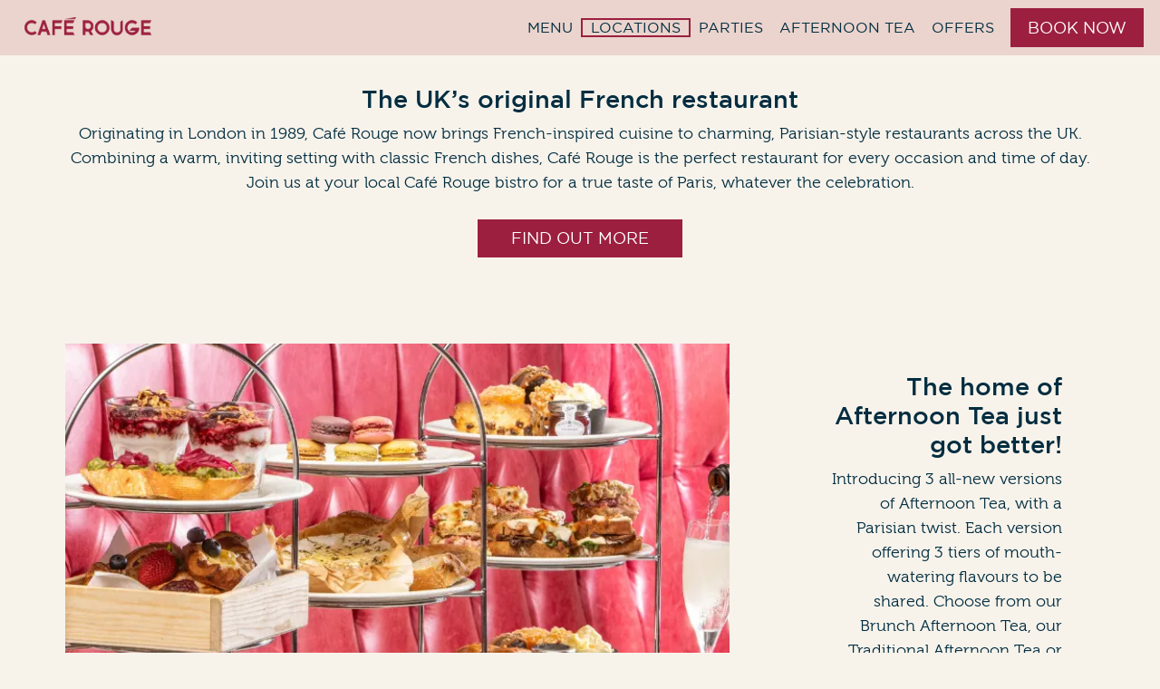

--- FILE ---
content_type: text/html; charset=utf-8
request_url: https://www.caferouge.com/our-menu
body_size: 109807
content:
<!doctype html>
<html data-n-head-ssr lang="en" data-n-head="%7B%22lang%22:%7B%22ssr%22:%22en%22%7D%7D">
  <head >
    <meta data-n-head="ssr" charset="utf-8"><meta data-n-head="ssr" name="viewport" content="width=device-width, initial-scale=1"><meta data-n-head="ssr" data-hid="charset" charset="utf-8"><meta data-n-head="ssr" data-hid="mobile-web-app-capable" name="mobile-web-app-capable" content="yes"><meta data-n-head="ssr" data-hid="apple-mobile-web-app-title" name="apple-mobile-web-app-title" content="Café Rouge"><meta data-n-head="ssr" data-hid="theme-color" name="theme-color" content="#FFF"><meta data-n-head="ssr" data-hid="og:type" name="og:type" property="og:type" content="website"><meta data-n-head="ssr" data-hid="og:site_name" name="og:site_name" property="og:site_name" content="Café Rouge"><meta data-n-head="ssr" data-hid="description" name="description" content="Café Rouge serves French cuisine at Parisian-style restaurants across the UK. Book a table at your local restaurant for delicious food &amp; a warm welcome."><meta data-n-head="ssr" data-hid="keywords" name="keywords" content="French restaurant, French food, bistro, French classics, croque monsieur, steak, mussels, retro Parisian restaurant"><meta data-n-head="ssr" data-hid="og:title" property="og:title" content="Parisian-inspired Restaurants &amp; French Dishes | Café Rouge"><meta data-n-head="ssr" data-hid="og:description" property="og:description" content="Café Rouge serves French cuisine at Parisian-style restaurants across the UK. Book a table at your local restaurant for delicious food &amp; a warm welcome."><meta data-n-head="ssr" data-hid="og:image" property="og:image" content="undefined"><title>Parisian-inspired Restaurants &amp; French Dishes | Café Rouge</title><link data-n-head="ssr" rel="icon" type="image/x-icon" href="/favicon.ico"><link data-n-head="ssr" rel="preconnect" href="https://api.bigtablegroup.com"><link data-n-head="ssr" data-hid="shortcut-icon" rel="shortcut icon" href="/_nuxt/icons/icon_64x64.774aa7.png"><link data-n-head="ssr" data-hid="apple-touch-icon" rel="apple-touch-icon" href="/_nuxt/icons/icon_512x512.774aa7.png" sizes="512x512"><link data-n-head="ssr" rel="manifest" href="/_nuxt/manifest.082af116.json" data-hid="manifest"><link data-n-head="ssr" rel="preconnect" href="https://images.ctfassets.net/" as="image" fetchpriority="high"><link data-n-head="ssr" rel="preconnect" href="https://videos.ctfassets.net/" as="video" fetchpriority="high"><link data-n-head="ssr" href="https://cdnjs.cloudflare.com/ajax/libs/font-awesome/6.5.1/css/all.min.css" rel="stylesheet" type="text/css"><link data-n-head="ssr" data-hid="canonical" rel="canonical" href="https://www.caferouge.com"><script data-n-head="ssr" src="https://www.google.com/recaptcha/api.js" async defer></script><script data-n-head="ssr" data-hid="gtm-script">if(!window._gtm_init){window._gtm_init=1;(function(w,n,d,m,e,p){w[d]=(w[d]==1||n[d]=='yes'||n[d]==1||n[m]==1||(w[e]&&w[e][p]&&w[e][p]()))?1:0})(window,navigator,'doNotTrack','msDoNotTrack','external','msTrackingProtectionEnabled');(function(w,d,s,l,x,y){w[x]={};w._gtm_inject=function(i){if(w.doNotTrack||w[x][i])return;w[x][i]=1;w[l]=w[l]||[];w[l].push({'gtm.start':new Date().getTime(),event:'gtm.js'});var f=d.getElementsByTagName(s)[0],j=d.createElement(s);j.async=true;j.src='https://www.googletagmanager.com/gtm.js?id='+i;f.parentNode.insertBefore(j,f);};w[y]('GTM-M37ZMPV')})(window,document,'script','dataLayer','_gtm_ids','_gtm_inject')}</script><script data-n-head="ssr" type="application/ld+json">{"@context":"http://schema.org","@type":"Organization","name":"Café Rouge: Parisian-inspired Restaurants & French Dishes","description":"Café Rouge serves French cuisine at Parisian-style restaurants across the UK. Book a table at your local restaurant for delicious food & a warm welcome.","url":"https://www.caferouge.com/our-menu","logo":"https://www.caferouge.com/assets/rouge/images/logo.png","contactPoint":[{"@type":"ContactPoint","telephone":null,"contactType":null}],"sameAs":[]}</script><link rel="preload" href="/_nuxt/67eaa58.js" as="script"><link rel="preload" href="/_nuxt/2ae6d5b.js" as="script"><link rel="preload" href="/_nuxt/1245ecb.js" as="script"><link rel="preload" href="/_nuxt/f0a5fa4.js" as="script"><link rel="preload" href="/_nuxt/ce93025.js" as="script"><link rel="preload" href="/_nuxt/8959855.js" as="script"><link rel="preload" href="/_nuxt/51801f9.js" as="script"><link rel="preload" href="/_nuxt/14b5e47.js" as="script"><link rel="preload" href="/_nuxt/4351413.js" as="script"><link rel="preload" href="/_nuxt/b5bab56.js" as="script"><link rel="preload" href="/_nuxt/eda4899.js" as="script"><link rel="preload" href="/_nuxt/4106d94.js" as="script"><link rel="preload" href="/_nuxt/c0029dd.js" as="script"><style data-vue-ssr-id="4583bfba:0 4d0e2d98:0 00122704:0 32ae52c8:0 32ae52c8:1 32ae52c8:2 e8725c9e:0 45231081:0 5fb8fb26:0">/*!
 * Bootstrap v4.6.2 (https://getbootstrap.com/)
 * Copyright 2011-2022 The Bootstrap Authors
 * Copyright 2011-2022 Twitter, Inc.
 * Licensed under MIT (https://github.com/twbs/bootstrap/blob/main/LICENSE)
 */
:root {
  --blue: #007bff;
  --indigo: #6610f2;
  --purple: #6f42c1;
  --pink: #e83e8c;
  --red: #dc3545;
  --orange: #fd7e14;
  --yellow: #ffc107;
  --green: #28a745;
  --teal: #20c997;
  --cyan: #17a2b8;
  --white: #fff;
  --gray: #6c757d;
  --gray-dark: #343a40;
  --primary: #007bff;
  --secondary: #6c757d;
  --success: #28a745;
  --info: #17a2b8;
  --warning: #ffc107;
  --danger: #dc3545;
  --light: #f8f9fa;
  --dark: #343a40;
  --breakpoint-xs: 0;
  --breakpoint-sm: 576px;
  --breakpoint-md: 768px;
  --breakpoint-lg: 992px;
  --breakpoint-xl: 1200px;
  --font-family-sans-serif: -apple-system, BlinkMacSystemFont, "Segoe UI", Roboto, "Helvetica Neue", Arial, "Noto Sans", "Liberation Sans", sans-serif, "Apple Color Emoji", "Segoe UI Emoji", "Segoe UI Symbol", "Noto Color Emoji";
  --font-family-monospace: SFMono-Regular, Menlo, Monaco, Consolas, "Liberation Mono", "Courier New", monospace;
}

*,
*::before,
*::after {
  box-sizing: border-box;
}

html {
  font-family: sans-serif;
  line-height: 1.15;
  -webkit-text-size-adjust: 100%;
  -webkit-tap-highlight-color: rgba(0, 0, 0, 0);
}

article, aside, figcaption, figure, footer, header, hgroup, main, nav, section {
  display: block;
}

body {
  margin: 0;
  font-family: -apple-system, BlinkMacSystemFont, "Segoe UI", Roboto, "Helvetica Neue", Arial, "Noto Sans", "Liberation Sans", sans-serif, "Apple Color Emoji", "Segoe UI Emoji", "Segoe UI Symbol", "Noto Color Emoji";
  font-size: 1rem;
  font-weight: 400;
  line-height: 1.5;
  color: #212529;
  text-align: left;
  background-color: #fff;
}

[tabindex="-1"]:focus:not(:focus-visible) {
  outline: 0 !important;
}

hr {
  box-sizing: content-box;
  height: 0;
  overflow: visible;
}

h1, h2, h3, h4, h5, h6 {
  margin-top: 0;
  margin-bottom: 0.5rem;
}

p {
  margin-top: 0;
  margin-bottom: 1rem;
}

abbr[title],
abbr[data-original-title] {
  text-decoration: underline;
  -webkit-text-decoration: underline dotted;
  text-decoration: underline dotted;
  cursor: help;
  border-bottom: 0;
  -webkit-text-decoration-skip-ink: none;
  text-decoration-skip-ink: none;
}

address {
  margin-bottom: 1rem;
  font-style: normal;
  line-height: inherit;
}

ol,
ul,
dl {
  margin-top: 0;
  margin-bottom: 1rem;
}

ol ol,
ul ul,
ol ul,
ul ol {
  margin-bottom: 0;
}

dt {
  font-weight: 700;
}

dd {
  margin-bottom: .5rem;
  margin-left: 0;
}

blockquote {
  margin: 0 0 1rem;
}

b,
strong {
  font-weight: bolder;
}

small {
  font-size: 80%;
}

sub,
sup {
  position: relative;
  font-size: 75%;
  line-height: 0;
  vertical-align: baseline;
}

sub {
  bottom: -.25em;
}

sup {
  top: -.5em;
}

a {
  color: #007bff;
  text-decoration: none;
  background-color: transparent;
}

a:hover {
  color: #0056b3;
  text-decoration: underline;
}

a:not([href]):not([class]) {
  color: inherit;
  text-decoration: none;
}

a:not([href]):not([class]):hover {
  color: inherit;
  text-decoration: none;
}

pre,
code,
kbd,
samp {
  font-family: SFMono-Regular, Menlo, Monaco, Consolas, "Liberation Mono", "Courier New", monospace;
  font-size: 1em;
}

pre {
  margin-top: 0;
  margin-bottom: 1rem;
  overflow: auto;
  -ms-overflow-style: scrollbar;
}

figure {
  margin: 0 0 1rem;
}

img {
  vertical-align: middle;
  border-style: none;
}

svg {
  overflow: hidden;
  vertical-align: middle;
}

table {
  border-collapse: collapse;
}

caption {
  padding-top: 0.75rem;
  padding-bottom: 0.75rem;
  color: #6c757d;
  text-align: left;
  caption-side: bottom;
}

th {
  text-align: inherit;
  text-align: -webkit-match-parent;
}

label {
  display: inline-block;
  margin-bottom: 0.5rem;
}

button {
  border-radius: 0;
}

button:focus:not(:focus-visible) {
  outline: 0;
}

input,
button,
select,
optgroup,
textarea {
  margin: 0;
  font-family: inherit;
  font-size: inherit;
  line-height: inherit;
}

button,
input {
  overflow: visible;
}

button,
select {
  text-transform: none;
}

[role="button"] {
  cursor: pointer;
}

select {
  word-wrap: normal;
}

button,
[type="button"],
[type="reset"],
[type="submit"] {
  -webkit-appearance: button;
}

button:not(:disabled),
[type="button"]:not(:disabled),
[type="reset"]:not(:disabled),
[type="submit"]:not(:disabled) {
  cursor: pointer;
}

button::-moz-focus-inner,
[type="button"]::-moz-focus-inner,
[type="reset"]::-moz-focus-inner,
[type="submit"]::-moz-focus-inner {
  padding: 0;
  border-style: none;
}

input[type="radio"],
input[type="checkbox"] {
  box-sizing: border-box;
  padding: 0;
}

textarea {
  overflow: auto;
  resize: vertical;
}

fieldset {
  min-width: 0;
  padding: 0;
  margin: 0;
  border: 0;
}

legend {
  display: block;
  width: 100%;
  max-width: 100%;
  padding: 0;
  margin-bottom: .5rem;
  font-size: 1.5rem;
  line-height: inherit;
  color: inherit;
  white-space: normal;
}

progress {
  vertical-align: baseline;
}

[type="number"]::-webkit-inner-spin-button,
[type="number"]::-webkit-outer-spin-button {
  height: auto;
}

[type="search"] {
  outline-offset: -2px;
  -webkit-appearance: none;
}

[type="search"]::-webkit-search-decoration {
  -webkit-appearance: none;
}

::-webkit-file-upload-button {
  font: inherit;
  -webkit-appearance: button;
}

output {
  display: inline-block;
}

summary {
  display: list-item;
  cursor: pointer;
}

template {
  display: none;
}

[hidden] {
  display: none !important;
}

h1, h2, h3, h4, h5, h6,
.h1, .h2, .h3, .h4, .h5, .h6 {
  margin-bottom: 0.5rem;
  font-weight: 500;
  line-height: 1.2;
}

h1, .h1 {
  font-size: 2.5rem;
}

h2, .h2 {
  font-size: 2rem;
}

h3, .h3 {
  font-size: 1.75rem;
}

h4, .h4 {
  font-size: 1.5rem;
}

h5, .h5 {
  font-size: 1.25rem;
}

h6, .h6 {
  font-size: 1rem;
}

.lead {
  font-size: 1.25rem;
  font-weight: 300;
}

.display-1 {
  font-size: 6rem;
  font-weight: 300;
  line-height: 1.2;
}

.display-2 {
  font-size: 5.5rem;
  font-weight: 300;
  line-height: 1.2;
}

.display-3 {
  font-size: 4.5rem;
  font-weight: 300;
  line-height: 1.2;
}

.display-4 {
  font-size: 3.5rem;
  font-weight: 300;
  line-height: 1.2;
}

hr {
  margin-top: 1rem;
  margin-bottom: 1rem;
  border: 0;
  border-top: 1px solid rgba(0, 0, 0, 0.1);
}

small,
.small {
  font-size: 0.875em;
  font-weight: 400;
}

mark,
.mark {
  padding: 0.2em;
  background-color: #fcf8e3;
}

.list-unstyled {
  padding-left: 0;
  list-style: none;
}

.list-inline {
  padding-left: 0;
  list-style: none;
}

.list-inline-item {
  display: inline-block;
}

.list-inline-item:not(:last-child) {
  margin-right: 0.5rem;
}

.initialism {
  font-size: 90%;
  text-transform: uppercase;
}

.blockquote {
  margin-bottom: 1rem;
  font-size: 1.25rem;
}

.blockquote-footer {
  display: block;
  font-size: 0.875em;
  color: #6c757d;
}

.blockquote-footer::before {
  content: "\2014\00A0";
}

.img-fluid {
  max-width: 100%;
  height: auto;
}

.img-thumbnail {
  padding: 0.25rem;
  background-color: #fff;
  border: 1px solid #dee2e6;
  border-radius: 0.25rem;
  max-width: 100%;
  height: auto;
}

.figure {
  display: inline-block;
}

.figure-img {
  margin-bottom: 0.5rem;
  line-height: 1;
}

.figure-caption {
  font-size: 90%;
  color: #6c757d;
}

code {
  font-size: 87.5%;
  color: #e83e8c;
  word-wrap: break-word;
}

a > code {
  color: inherit;
}

kbd {
  padding: 0.2rem 0.4rem;
  font-size: 87.5%;
  color: #fff;
  background-color: #212529;
  border-radius: 0.2rem;
}

kbd kbd {
  padding: 0;
  font-size: 100%;
  font-weight: 700;
}

pre {
  display: block;
  font-size: 87.5%;
  color: #212529;
}

pre code {
  font-size: inherit;
  color: inherit;
  word-break: normal;
}

.pre-scrollable {
  max-height: 340px;
  overflow-y: scroll;
}

.container,
.container-fluid,
.container-sm,
.container-md,
.container-lg,
.container-xl {
  width: 100%;
  padding-right: 15px;
  padding-left: 15px;
  margin-right: auto;
  margin-left: auto;
}

@media (min-width: 576px) {
  .container, .container-sm {
    max-width: 540px;
  }
}

@media (min-width: 768px) {
  .container, .container-sm, .container-md {
    max-width: 720px;
  }
}

@media (min-width: 992px) {
  .container, .container-sm, .container-md, .container-lg {
    max-width: 960px;
  }
}

@media (min-width: 1200px) {
  .container, .container-sm, .container-md, .container-lg, .container-xl {
    max-width: 1140px;
  }
}

.row {
  display: -ms-flexbox;
  display: flex;
  -ms-flex-wrap: wrap;
  flex-wrap: wrap;
  margin-right: -15px;
  margin-left: -15px;
}

.no-gutters {
  margin-right: 0;
  margin-left: 0;
}

.no-gutters > .col,
.no-gutters > [class*="col-"] {
  padding-right: 0;
  padding-left: 0;
}

.col-1, .col-2, .col-3, .col-4, .col-5, .col-6, .col-7, .col-8, .col-9, .col-10, .col-11, .col-12, .col,
.col-auto, .col-sm-1, .col-sm-2, .col-sm-3, .col-sm-4, .col-sm-5, .col-sm-6, .col-sm-7, .col-sm-8, .col-sm-9, .col-sm-10, .col-sm-11, .col-sm-12, .col-sm,
.col-sm-auto, .col-md-1, .col-md-2, .col-md-3, .col-md-4, .col-md-5, .col-md-6, .col-md-7, .col-md-8, .col-md-9, .col-md-10, .col-md-11, .col-md-12, .col-md,
.col-md-auto, .col-lg-1, .col-lg-2, .col-lg-3, .col-lg-4, .col-lg-5, .col-lg-6, .col-lg-7, .col-lg-8, .col-lg-9, .col-lg-10, .col-lg-11, .col-lg-12, .col-lg,
.col-lg-auto, .col-xl-1, .col-xl-2, .col-xl-3, .col-xl-4, .col-xl-5, .col-xl-6, .col-xl-7, .col-xl-8, .col-xl-9, .col-xl-10, .col-xl-11, .col-xl-12, .col-xl,
.col-xl-auto {
  position: relative;
  width: 100%;
  padding-right: 15px;
  padding-left: 15px;
}

.col {
  -ms-flex-preferred-size: 0;
  flex-basis: 0;
  -ms-flex-positive: 1;
  flex-grow: 1;
  max-width: 100%;
}

.row-cols-1 > * {
  -ms-flex: 0 0 100%;
  flex: 0 0 100%;
  max-width: 100%;
}

.row-cols-2 > * {
  -ms-flex: 0 0 50%;
  flex: 0 0 50%;
  max-width: 50%;
}

.row-cols-3 > * {
  -ms-flex: 0 0 33.333333%;
  flex: 0 0 33.333333%;
  max-width: 33.333333%;
}

.row-cols-4 > * {
  -ms-flex: 0 0 25%;
  flex: 0 0 25%;
  max-width: 25%;
}

.row-cols-5 > * {
  -ms-flex: 0 0 20%;
  flex: 0 0 20%;
  max-width: 20%;
}

.row-cols-6 > * {
  -ms-flex: 0 0 16.666667%;
  flex: 0 0 16.666667%;
  max-width: 16.666667%;
}

.col-auto {
  -ms-flex: 0 0 auto;
  flex: 0 0 auto;
  width: auto;
  max-width: 100%;
}

.col-1 {
  -ms-flex: 0 0 8.333333%;
  flex: 0 0 8.333333%;
  max-width: 8.333333%;
}

.col-2 {
  -ms-flex: 0 0 16.666667%;
  flex: 0 0 16.666667%;
  max-width: 16.666667%;
}

.col-3 {
  -ms-flex: 0 0 25%;
  flex: 0 0 25%;
  max-width: 25%;
}

.col-4 {
  -ms-flex: 0 0 33.333333%;
  flex: 0 0 33.333333%;
  max-width: 33.333333%;
}

.col-5 {
  -ms-flex: 0 0 41.666667%;
  flex: 0 0 41.666667%;
  max-width: 41.666667%;
}

.col-6 {
  -ms-flex: 0 0 50%;
  flex: 0 0 50%;
  max-width: 50%;
}

.col-7 {
  -ms-flex: 0 0 58.333333%;
  flex: 0 0 58.333333%;
  max-width: 58.333333%;
}

.col-8 {
  -ms-flex: 0 0 66.666667%;
  flex: 0 0 66.666667%;
  max-width: 66.666667%;
}

.col-9 {
  -ms-flex: 0 0 75%;
  flex: 0 0 75%;
  max-width: 75%;
}

.col-10 {
  -ms-flex: 0 0 83.333333%;
  flex: 0 0 83.333333%;
  max-width: 83.333333%;
}

.col-11 {
  -ms-flex: 0 0 91.666667%;
  flex: 0 0 91.666667%;
  max-width: 91.666667%;
}

.col-12 {
  -ms-flex: 0 0 100%;
  flex: 0 0 100%;
  max-width: 100%;
}

.order-first {
  -ms-flex-order: -1;
  order: -1;
}

.order-last {
  -ms-flex-order: 13;
  order: 13;
}

.order-0 {
  -ms-flex-order: 0;
  order: 0;
}

.order-1 {
  -ms-flex-order: 1;
  order: 1;
}

.order-2 {
  -ms-flex-order: 2;
  order: 2;
}

.order-3 {
  -ms-flex-order: 3;
  order: 3;
}

.order-4 {
  -ms-flex-order: 4;
  order: 4;
}

.order-5 {
  -ms-flex-order: 5;
  order: 5;
}

.order-6 {
  -ms-flex-order: 6;
  order: 6;
}

.order-7 {
  -ms-flex-order: 7;
  order: 7;
}

.order-8 {
  -ms-flex-order: 8;
  order: 8;
}

.order-9 {
  -ms-flex-order: 9;
  order: 9;
}

.order-10 {
  -ms-flex-order: 10;
  order: 10;
}

.order-11 {
  -ms-flex-order: 11;
  order: 11;
}

.order-12 {
  -ms-flex-order: 12;
  order: 12;
}

.offset-1 {
  margin-left: 8.333333%;
}

.offset-2 {
  margin-left: 16.666667%;
}

.offset-3 {
  margin-left: 25%;
}

.offset-4 {
  margin-left: 33.333333%;
}

.offset-5 {
  margin-left: 41.666667%;
}

.offset-6 {
  margin-left: 50%;
}

.offset-7 {
  margin-left: 58.333333%;
}

.offset-8 {
  margin-left: 66.666667%;
}

.offset-9 {
  margin-left: 75%;
}

.offset-10 {
  margin-left: 83.333333%;
}

.offset-11 {
  margin-left: 91.666667%;
}

@media (min-width: 576px) {
  .col-sm {
    -ms-flex-preferred-size: 0;
    flex-basis: 0;
    -ms-flex-positive: 1;
    flex-grow: 1;
    max-width: 100%;
  }
  .row-cols-sm-1 > * {
    -ms-flex: 0 0 100%;
    flex: 0 0 100%;
    max-width: 100%;
  }
  .row-cols-sm-2 > * {
    -ms-flex: 0 0 50%;
    flex: 0 0 50%;
    max-width: 50%;
  }
  .row-cols-sm-3 > * {
    -ms-flex: 0 0 33.333333%;
    flex: 0 0 33.333333%;
    max-width: 33.333333%;
  }
  .row-cols-sm-4 > * {
    -ms-flex: 0 0 25%;
    flex: 0 0 25%;
    max-width: 25%;
  }
  .row-cols-sm-5 > * {
    -ms-flex: 0 0 20%;
    flex: 0 0 20%;
    max-width: 20%;
  }
  .row-cols-sm-6 > * {
    -ms-flex: 0 0 16.666667%;
    flex: 0 0 16.666667%;
    max-width: 16.666667%;
  }
  .col-sm-auto {
    -ms-flex: 0 0 auto;
    flex: 0 0 auto;
    width: auto;
    max-width: 100%;
  }
  .col-sm-1 {
    -ms-flex: 0 0 8.333333%;
    flex: 0 0 8.333333%;
    max-width: 8.333333%;
  }
  .col-sm-2 {
    -ms-flex: 0 0 16.666667%;
    flex: 0 0 16.666667%;
    max-width: 16.666667%;
  }
  .col-sm-3 {
    -ms-flex: 0 0 25%;
    flex: 0 0 25%;
    max-width: 25%;
  }
  .col-sm-4 {
    -ms-flex: 0 0 33.333333%;
    flex: 0 0 33.333333%;
    max-width: 33.333333%;
  }
  .col-sm-5 {
    -ms-flex: 0 0 41.666667%;
    flex: 0 0 41.666667%;
    max-width: 41.666667%;
  }
  .col-sm-6 {
    -ms-flex: 0 0 50%;
    flex: 0 0 50%;
    max-width: 50%;
  }
  .col-sm-7 {
    -ms-flex: 0 0 58.333333%;
    flex: 0 0 58.333333%;
    max-width: 58.333333%;
  }
  .col-sm-8 {
    -ms-flex: 0 0 66.666667%;
    flex: 0 0 66.666667%;
    max-width: 66.666667%;
  }
  .col-sm-9 {
    -ms-flex: 0 0 75%;
    flex: 0 0 75%;
    max-width: 75%;
  }
  .col-sm-10 {
    -ms-flex: 0 0 83.333333%;
    flex: 0 0 83.333333%;
    max-width: 83.333333%;
  }
  .col-sm-11 {
    -ms-flex: 0 0 91.666667%;
    flex: 0 0 91.666667%;
    max-width: 91.666667%;
  }
  .col-sm-12 {
    -ms-flex: 0 0 100%;
    flex: 0 0 100%;
    max-width: 100%;
  }
  .order-sm-first {
    -ms-flex-order: -1;
    order: -1;
  }
  .order-sm-last {
    -ms-flex-order: 13;
    order: 13;
  }
  .order-sm-0 {
    -ms-flex-order: 0;
    order: 0;
  }
  .order-sm-1 {
    -ms-flex-order: 1;
    order: 1;
  }
  .order-sm-2 {
    -ms-flex-order: 2;
    order: 2;
  }
  .order-sm-3 {
    -ms-flex-order: 3;
    order: 3;
  }
  .order-sm-4 {
    -ms-flex-order: 4;
    order: 4;
  }
  .order-sm-5 {
    -ms-flex-order: 5;
    order: 5;
  }
  .order-sm-6 {
    -ms-flex-order: 6;
    order: 6;
  }
  .order-sm-7 {
    -ms-flex-order: 7;
    order: 7;
  }
  .order-sm-8 {
    -ms-flex-order: 8;
    order: 8;
  }
  .order-sm-9 {
    -ms-flex-order: 9;
    order: 9;
  }
  .order-sm-10 {
    -ms-flex-order: 10;
    order: 10;
  }
  .order-sm-11 {
    -ms-flex-order: 11;
    order: 11;
  }
  .order-sm-12 {
    -ms-flex-order: 12;
    order: 12;
  }
  .offset-sm-0 {
    margin-left: 0;
  }
  .offset-sm-1 {
    margin-left: 8.333333%;
  }
  .offset-sm-2 {
    margin-left: 16.666667%;
  }
  .offset-sm-3 {
    margin-left: 25%;
  }
  .offset-sm-4 {
    margin-left: 33.333333%;
  }
  .offset-sm-5 {
    margin-left: 41.666667%;
  }
  .offset-sm-6 {
    margin-left: 50%;
  }
  .offset-sm-7 {
    margin-left: 58.333333%;
  }
  .offset-sm-8 {
    margin-left: 66.666667%;
  }
  .offset-sm-9 {
    margin-left: 75%;
  }
  .offset-sm-10 {
    margin-left: 83.333333%;
  }
  .offset-sm-11 {
    margin-left: 91.666667%;
  }
}

@media (min-width: 768px) {
  .col-md {
    -ms-flex-preferred-size: 0;
    flex-basis: 0;
    -ms-flex-positive: 1;
    flex-grow: 1;
    max-width: 100%;
  }
  .row-cols-md-1 > * {
    -ms-flex: 0 0 100%;
    flex: 0 0 100%;
    max-width: 100%;
  }
  .row-cols-md-2 > * {
    -ms-flex: 0 0 50%;
    flex: 0 0 50%;
    max-width: 50%;
  }
  .row-cols-md-3 > * {
    -ms-flex: 0 0 33.333333%;
    flex: 0 0 33.333333%;
    max-width: 33.333333%;
  }
  .row-cols-md-4 > * {
    -ms-flex: 0 0 25%;
    flex: 0 0 25%;
    max-width: 25%;
  }
  .row-cols-md-5 > * {
    -ms-flex: 0 0 20%;
    flex: 0 0 20%;
    max-width: 20%;
  }
  .row-cols-md-6 > * {
    -ms-flex: 0 0 16.666667%;
    flex: 0 0 16.666667%;
    max-width: 16.666667%;
  }
  .col-md-auto {
    -ms-flex: 0 0 auto;
    flex: 0 0 auto;
    width: auto;
    max-width: 100%;
  }
  .col-md-1 {
    -ms-flex: 0 0 8.333333%;
    flex: 0 0 8.333333%;
    max-width: 8.333333%;
  }
  .col-md-2 {
    -ms-flex: 0 0 16.666667%;
    flex: 0 0 16.666667%;
    max-width: 16.666667%;
  }
  .col-md-3 {
    -ms-flex: 0 0 25%;
    flex: 0 0 25%;
    max-width: 25%;
  }
  .col-md-4 {
    -ms-flex: 0 0 33.333333%;
    flex: 0 0 33.333333%;
    max-width: 33.333333%;
  }
  .col-md-5 {
    -ms-flex: 0 0 41.666667%;
    flex: 0 0 41.666667%;
    max-width: 41.666667%;
  }
  .col-md-6 {
    -ms-flex: 0 0 50%;
    flex: 0 0 50%;
    max-width: 50%;
  }
  .col-md-7 {
    -ms-flex: 0 0 58.333333%;
    flex: 0 0 58.333333%;
    max-width: 58.333333%;
  }
  .col-md-8 {
    -ms-flex: 0 0 66.666667%;
    flex: 0 0 66.666667%;
    max-width: 66.666667%;
  }
  .col-md-9 {
    -ms-flex: 0 0 75%;
    flex: 0 0 75%;
    max-width: 75%;
  }
  .col-md-10 {
    -ms-flex: 0 0 83.333333%;
    flex: 0 0 83.333333%;
    max-width: 83.333333%;
  }
  .col-md-11 {
    -ms-flex: 0 0 91.666667%;
    flex: 0 0 91.666667%;
    max-width: 91.666667%;
  }
  .col-md-12 {
    -ms-flex: 0 0 100%;
    flex: 0 0 100%;
    max-width: 100%;
  }
  .order-md-first {
    -ms-flex-order: -1;
    order: -1;
  }
  .order-md-last {
    -ms-flex-order: 13;
    order: 13;
  }
  .order-md-0 {
    -ms-flex-order: 0;
    order: 0;
  }
  .order-md-1 {
    -ms-flex-order: 1;
    order: 1;
  }
  .order-md-2 {
    -ms-flex-order: 2;
    order: 2;
  }
  .order-md-3 {
    -ms-flex-order: 3;
    order: 3;
  }
  .order-md-4 {
    -ms-flex-order: 4;
    order: 4;
  }
  .order-md-5 {
    -ms-flex-order: 5;
    order: 5;
  }
  .order-md-6 {
    -ms-flex-order: 6;
    order: 6;
  }
  .order-md-7 {
    -ms-flex-order: 7;
    order: 7;
  }
  .order-md-8 {
    -ms-flex-order: 8;
    order: 8;
  }
  .order-md-9 {
    -ms-flex-order: 9;
    order: 9;
  }
  .order-md-10 {
    -ms-flex-order: 10;
    order: 10;
  }
  .order-md-11 {
    -ms-flex-order: 11;
    order: 11;
  }
  .order-md-12 {
    -ms-flex-order: 12;
    order: 12;
  }
  .offset-md-0 {
    margin-left: 0;
  }
  .offset-md-1 {
    margin-left: 8.333333%;
  }
  .offset-md-2 {
    margin-left: 16.666667%;
  }
  .offset-md-3 {
    margin-left: 25%;
  }
  .offset-md-4 {
    margin-left: 33.333333%;
  }
  .offset-md-5 {
    margin-left: 41.666667%;
  }
  .offset-md-6 {
    margin-left: 50%;
  }
  .offset-md-7 {
    margin-left: 58.333333%;
  }
  .offset-md-8 {
    margin-left: 66.666667%;
  }
  .offset-md-9 {
    margin-left: 75%;
  }
  .offset-md-10 {
    margin-left: 83.333333%;
  }
  .offset-md-11 {
    margin-left: 91.666667%;
  }
}

@media (min-width: 992px) {
  .col-lg {
    -ms-flex-preferred-size: 0;
    flex-basis: 0;
    -ms-flex-positive: 1;
    flex-grow: 1;
    max-width: 100%;
  }
  .row-cols-lg-1 > * {
    -ms-flex: 0 0 100%;
    flex: 0 0 100%;
    max-width: 100%;
  }
  .row-cols-lg-2 > * {
    -ms-flex: 0 0 50%;
    flex: 0 0 50%;
    max-width: 50%;
  }
  .row-cols-lg-3 > * {
    -ms-flex: 0 0 33.333333%;
    flex: 0 0 33.333333%;
    max-width: 33.333333%;
  }
  .row-cols-lg-4 > * {
    -ms-flex: 0 0 25%;
    flex: 0 0 25%;
    max-width: 25%;
  }
  .row-cols-lg-5 > * {
    -ms-flex: 0 0 20%;
    flex: 0 0 20%;
    max-width: 20%;
  }
  .row-cols-lg-6 > * {
    -ms-flex: 0 0 16.666667%;
    flex: 0 0 16.666667%;
    max-width: 16.666667%;
  }
  .col-lg-auto {
    -ms-flex: 0 0 auto;
    flex: 0 0 auto;
    width: auto;
    max-width: 100%;
  }
  .col-lg-1 {
    -ms-flex: 0 0 8.333333%;
    flex: 0 0 8.333333%;
    max-width: 8.333333%;
  }
  .col-lg-2 {
    -ms-flex: 0 0 16.666667%;
    flex: 0 0 16.666667%;
    max-width: 16.666667%;
  }
  .col-lg-3 {
    -ms-flex: 0 0 25%;
    flex: 0 0 25%;
    max-width: 25%;
  }
  .col-lg-4 {
    -ms-flex: 0 0 33.333333%;
    flex: 0 0 33.333333%;
    max-width: 33.333333%;
  }
  .col-lg-5 {
    -ms-flex: 0 0 41.666667%;
    flex: 0 0 41.666667%;
    max-width: 41.666667%;
  }
  .col-lg-6 {
    -ms-flex: 0 0 50%;
    flex: 0 0 50%;
    max-width: 50%;
  }
  .col-lg-7 {
    -ms-flex: 0 0 58.333333%;
    flex: 0 0 58.333333%;
    max-width: 58.333333%;
  }
  .col-lg-8 {
    -ms-flex: 0 0 66.666667%;
    flex: 0 0 66.666667%;
    max-width: 66.666667%;
  }
  .col-lg-9 {
    -ms-flex: 0 0 75%;
    flex: 0 0 75%;
    max-width: 75%;
  }
  .col-lg-10 {
    -ms-flex: 0 0 83.333333%;
    flex: 0 0 83.333333%;
    max-width: 83.333333%;
  }
  .col-lg-11 {
    -ms-flex: 0 0 91.666667%;
    flex: 0 0 91.666667%;
    max-width: 91.666667%;
  }
  .col-lg-12 {
    -ms-flex: 0 0 100%;
    flex: 0 0 100%;
    max-width: 100%;
  }
  .order-lg-first {
    -ms-flex-order: -1;
    order: -1;
  }
  .order-lg-last {
    -ms-flex-order: 13;
    order: 13;
  }
  .order-lg-0 {
    -ms-flex-order: 0;
    order: 0;
  }
  .order-lg-1 {
    -ms-flex-order: 1;
    order: 1;
  }
  .order-lg-2 {
    -ms-flex-order: 2;
    order: 2;
  }
  .order-lg-3 {
    -ms-flex-order: 3;
    order: 3;
  }
  .order-lg-4 {
    -ms-flex-order: 4;
    order: 4;
  }
  .order-lg-5 {
    -ms-flex-order: 5;
    order: 5;
  }
  .order-lg-6 {
    -ms-flex-order: 6;
    order: 6;
  }
  .order-lg-7 {
    -ms-flex-order: 7;
    order: 7;
  }
  .order-lg-8 {
    -ms-flex-order: 8;
    order: 8;
  }
  .order-lg-9 {
    -ms-flex-order: 9;
    order: 9;
  }
  .order-lg-10 {
    -ms-flex-order: 10;
    order: 10;
  }
  .order-lg-11 {
    -ms-flex-order: 11;
    order: 11;
  }
  .order-lg-12 {
    -ms-flex-order: 12;
    order: 12;
  }
  .offset-lg-0 {
    margin-left: 0;
  }
  .offset-lg-1 {
    margin-left: 8.333333%;
  }
  .offset-lg-2 {
    margin-left: 16.666667%;
  }
  .offset-lg-3 {
    margin-left: 25%;
  }
  .offset-lg-4 {
    margin-left: 33.333333%;
  }
  .offset-lg-5 {
    margin-left: 41.666667%;
  }
  .offset-lg-6 {
    margin-left: 50%;
  }
  .offset-lg-7 {
    margin-left: 58.333333%;
  }
  .offset-lg-8 {
    margin-left: 66.666667%;
  }
  .offset-lg-9 {
    margin-left: 75%;
  }
  .offset-lg-10 {
    margin-left: 83.333333%;
  }
  .offset-lg-11 {
    margin-left: 91.666667%;
  }
}

@media (min-width: 1200px) {
  .col-xl {
    -ms-flex-preferred-size: 0;
    flex-basis: 0;
    -ms-flex-positive: 1;
    flex-grow: 1;
    max-width: 100%;
  }
  .row-cols-xl-1 > * {
    -ms-flex: 0 0 100%;
    flex: 0 0 100%;
    max-width: 100%;
  }
  .row-cols-xl-2 > * {
    -ms-flex: 0 0 50%;
    flex: 0 0 50%;
    max-width: 50%;
  }
  .row-cols-xl-3 > * {
    -ms-flex: 0 0 33.333333%;
    flex: 0 0 33.333333%;
    max-width: 33.333333%;
  }
  .row-cols-xl-4 > * {
    -ms-flex: 0 0 25%;
    flex: 0 0 25%;
    max-width: 25%;
  }
  .row-cols-xl-5 > * {
    -ms-flex: 0 0 20%;
    flex: 0 0 20%;
    max-width: 20%;
  }
  .row-cols-xl-6 > * {
    -ms-flex: 0 0 16.666667%;
    flex: 0 0 16.666667%;
    max-width: 16.666667%;
  }
  .col-xl-auto {
    -ms-flex: 0 0 auto;
    flex: 0 0 auto;
    width: auto;
    max-width: 100%;
  }
  .col-xl-1 {
    -ms-flex: 0 0 8.333333%;
    flex: 0 0 8.333333%;
    max-width: 8.333333%;
  }
  .col-xl-2 {
    -ms-flex: 0 0 16.666667%;
    flex: 0 0 16.666667%;
    max-width: 16.666667%;
  }
  .col-xl-3 {
    -ms-flex: 0 0 25%;
    flex: 0 0 25%;
    max-width: 25%;
  }
  .col-xl-4 {
    -ms-flex: 0 0 33.333333%;
    flex: 0 0 33.333333%;
    max-width: 33.333333%;
  }
  .col-xl-5 {
    -ms-flex: 0 0 41.666667%;
    flex: 0 0 41.666667%;
    max-width: 41.666667%;
  }
  .col-xl-6 {
    -ms-flex: 0 0 50%;
    flex: 0 0 50%;
    max-width: 50%;
  }
  .col-xl-7 {
    -ms-flex: 0 0 58.333333%;
    flex: 0 0 58.333333%;
    max-width: 58.333333%;
  }
  .col-xl-8 {
    -ms-flex: 0 0 66.666667%;
    flex: 0 0 66.666667%;
    max-width: 66.666667%;
  }
  .col-xl-9 {
    -ms-flex: 0 0 75%;
    flex: 0 0 75%;
    max-width: 75%;
  }
  .col-xl-10 {
    -ms-flex: 0 0 83.333333%;
    flex: 0 0 83.333333%;
    max-width: 83.333333%;
  }
  .col-xl-11 {
    -ms-flex: 0 0 91.666667%;
    flex: 0 0 91.666667%;
    max-width: 91.666667%;
  }
  .col-xl-12 {
    -ms-flex: 0 0 100%;
    flex: 0 0 100%;
    max-width: 100%;
  }
  .order-xl-first {
    -ms-flex-order: -1;
    order: -1;
  }
  .order-xl-last {
    -ms-flex-order: 13;
    order: 13;
  }
  .order-xl-0 {
    -ms-flex-order: 0;
    order: 0;
  }
  .order-xl-1 {
    -ms-flex-order: 1;
    order: 1;
  }
  .order-xl-2 {
    -ms-flex-order: 2;
    order: 2;
  }
  .order-xl-3 {
    -ms-flex-order: 3;
    order: 3;
  }
  .order-xl-4 {
    -ms-flex-order: 4;
    order: 4;
  }
  .order-xl-5 {
    -ms-flex-order: 5;
    order: 5;
  }
  .order-xl-6 {
    -ms-flex-order: 6;
    order: 6;
  }
  .order-xl-7 {
    -ms-flex-order: 7;
    order: 7;
  }
  .order-xl-8 {
    -ms-flex-order: 8;
    order: 8;
  }
  .order-xl-9 {
    -ms-flex-order: 9;
    order: 9;
  }
  .order-xl-10 {
    -ms-flex-order: 10;
    order: 10;
  }
  .order-xl-11 {
    -ms-flex-order: 11;
    order: 11;
  }
  .order-xl-12 {
    -ms-flex-order: 12;
    order: 12;
  }
  .offset-xl-0 {
    margin-left: 0;
  }
  .offset-xl-1 {
    margin-left: 8.333333%;
  }
  .offset-xl-2 {
    margin-left: 16.666667%;
  }
  .offset-xl-3 {
    margin-left: 25%;
  }
  .offset-xl-4 {
    margin-left: 33.333333%;
  }
  .offset-xl-5 {
    margin-left: 41.666667%;
  }
  .offset-xl-6 {
    margin-left: 50%;
  }
  .offset-xl-7 {
    margin-left: 58.333333%;
  }
  .offset-xl-8 {
    margin-left: 66.666667%;
  }
  .offset-xl-9 {
    margin-left: 75%;
  }
  .offset-xl-10 {
    margin-left: 83.333333%;
  }
  .offset-xl-11 {
    margin-left: 91.666667%;
  }
}

.table {
  width: 100%;
  margin-bottom: 1rem;
  color: #212529;
}

.table th,
.table td {
  padding: 0.75rem;
  vertical-align: top;
  border-top: 1px solid #dee2e6;
}

.table thead th {
  vertical-align: bottom;
  border-bottom: 2px solid #dee2e6;
}

.table tbody + tbody {
  border-top: 2px solid #dee2e6;
}

.table-sm th,
.table-sm td {
  padding: 0.3rem;
}

.table-bordered {
  border: 1px solid #dee2e6;
}

.table-bordered th,
.table-bordered td {
  border: 1px solid #dee2e6;
}

.table-bordered thead th,
.table-bordered thead td {
  border-bottom-width: 2px;
}

.table-borderless th,
.table-borderless td,
.table-borderless thead th,
.table-borderless tbody + tbody {
  border: 0;
}

.table-striped tbody tr:nth-of-type(odd) {
  background-color: rgba(0, 0, 0, 0.05);
}

.table-hover tbody tr:hover {
  color: #212529;
  background-color: rgba(0, 0, 0, 0.075);
}

.table-primary,
.table-primary > th,
.table-primary > td {
  background-color: #b8daff;
}

.table-primary th,
.table-primary td,
.table-primary thead th,
.table-primary tbody + tbody {
  border-color: #7abaff;
}

.table-hover .table-primary:hover {
  background-color: #9fcdff;
}

.table-hover .table-primary:hover > td,
.table-hover .table-primary:hover > th {
  background-color: #9fcdff;
}

.table-secondary,
.table-secondary > th,
.table-secondary > td {
  background-color: #d6d8db;
}

.table-secondary th,
.table-secondary td,
.table-secondary thead th,
.table-secondary tbody + tbody {
  border-color: #b3b7bb;
}

.table-hover .table-secondary:hover {
  background-color: #c8cbcf;
}

.table-hover .table-secondary:hover > td,
.table-hover .table-secondary:hover > th {
  background-color: #c8cbcf;
}

.table-success,
.table-success > th,
.table-success > td {
  background-color: #c3e6cb;
}

.table-success th,
.table-success td,
.table-success thead th,
.table-success tbody + tbody {
  border-color: #8fd19e;
}

.table-hover .table-success:hover {
  background-color: #b1dfbb;
}

.table-hover .table-success:hover > td,
.table-hover .table-success:hover > th {
  background-color: #b1dfbb;
}

.table-info,
.table-info > th,
.table-info > td {
  background-color: #bee5eb;
}

.table-info th,
.table-info td,
.table-info thead th,
.table-info tbody + tbody {
  border-color: #86cfda;
}

.table-hover .table-info:hover {
  background-color: #abdde5;
}

.table-hover .table-info:hover > td,
.table-hover .table-info:hover > th {
  background-color: #abdde5;
}

.table-warning,
.table-warning > th,
.table-warning > td {
  background-color: #ffeeba;
}

.table-warning th,
.table-warning td,
.table-warning thead th,
.table-warning tbody + tbody {
  border-color: #ffdf7e;
}

.table-hover .table-warning:hover {
  background-color: #ffe8a1;
}

.table-hover .table-warning:hover > td,
.table-hover .table-warning:hover > th {
  background-color: #ffe8a1;
}

.table-danger,
.table-danger > th,
.table-danger > td {
  background-color: #f5c6cb;
}

.table-danger th,
.table-danger td,
.table-danger thead th,
.table-danger tbody + tbody {
  border-color: #ed969e;
}

.table-hover .table-danger:hover {
  background-color: #f1b0b7;
}

.table-hover .table-danger:hover > td,
.table-hover .table-danger:hover > th {
  background-color: #f1b0b7;
}

.table-light,
.table-light > th,
.table-light > td {
  background-color: #fdfdfe;
}

.table-light th,
.table-light td,
.table-light thead th,
.table-light tbody + tbody {
  border-color: #fbfcfc;
}

.table-hover .table-light:hover {
  background-color: #ececf6;
}

.table-hover .table-light:hover > td,
.table-hover .table-light:hover > th {
  background-color: #ececf6;
}

.table-dark,
.table-dark > th,
.table-dark > td {
  background-color: #c6c8ca;
}

.table-dark th,
.table-dark td,
.table-dark thead th,
.table-dark tbody + tbody {
  border-color: #95999c;
}

.table-hover .table-dark:hover {
  background-color: #b9bbbe;
}

.table-hover .table-dark:hover > td,
.table-hover .table-dark:hover > th {
  background-color: #b9bbbe;
}

.table-active,
.table-active > th,
.table-active > td {
  background-color: rgba(0, 0, 0, 0.075);
}

.table-hover .table-active:hover {
  background-color: rgba(0, 0, 0, 0.075);
}

.table-hover .table-active:hover > td,
.table-hover .table-active:hover > th {
  background-color: rgba(0, 0, 0, 0.075);
}

.table .thead-dark th {
  color: #fff;
  background-color: #343a40;
  border-color: #454d55;
}

.table .thead-light th {
  color: #495057;
  background-color: #e9ecef;
  border-color: #dee2e6;
}

.table-dark {
  color: #fff;
  background-color: #343a40;
}

.table-dark th,
.table-dark td,
.table-dark thead th {
  border-color: #454d55;
}

.table-dark.table-bordered {
  border: 0;
}

.table-dark.table-striped tbody tr:nth-of-type(odd) {
  background-color: rgba(255, 255, 255, 0.05);
}

.table-dark.table-hover tbody tr:hover {
  color: #fff;
  background-color: rgba(255, 255, 255, 0.075);
}

@media (max-width: 575.98px) {
  .table-responsive-sm {
    display: block;
    width: 100%;
    overflow-x: auto;
    -webkit-overflow-scrolling: touch;
  }
  .table-responsive-sm > .table-bordered {
    border: 0;
  }
}

@media (max-width: 767.98px) {
  .table-responsive-md {
    display: block;
    width: 100%;
    overflow-x: auto;
    -webkit-overflow-scrolling: touch;
  }
  .table-responsive-md > .table-bordered {
    border: 0;
  }
}

@media (max-width: 991.98px) {
  .table-responsive-lg {
    display: block;
    width: 100%;
    overflow-x: auto;
    -webkit-overflow-scrolling: touch;
  }
  .table-responsive-lg > .table-bordered {
    border: 0;
  }
}

@media (max-width: 1199.98px) {
  .table-responsive-xl {
    display: block;
    width: 100%;
    overflow-x: auto;
    -webkit-overflow-scrolling: touch;
  }
  .table-responsive-xl > .table-bordered {
    border: 0;
  }
}

.table-responsive {
  display: block;
  width: 100%;
  overflow-x: auto;
  -webkit-overflow-scrolling: touch;
}

.table-responsive > .table-bordered {
  border: 0;
}

.form-control {
  display: block;
  width: 100%;
  height: calc(1.5em + 0.75rem + 2px);
  padding: 0.375rem 0.75rem;
  font-size: 1rem;
  font-weight: 400;
  line-height: 1.5;
  color: #495057;
  background-color: #fff;
  background-clip: padding-box;
  border: 1px solid #ced4da;
  border-radius: 0.25rem;
  transition: border-color 0.15s ease-in-out, box-shadow 0.15s ease-in-out;
}

@media (prefers-reduced-motion: reduce) {
  .form-control {
    transition: none;
  }
}

.form-control::-ms-expand {
  background-color: transparent;
  border: 0;
}

.form-control:focus {
  color: #495057;
  background-color: #fff;
  border-color: #80bdff;
  outline: 0;
  box-shadow: 0 0 0 0.2rem rgba(0, 123, 255, 0.25);
}

.form-control::-webkit-input-placeholder {
  color: #6c757d;
  opacity: 1;
}

.form-control::-moz-placeholder {
  color: #6c757d;
  opacity: 1;
}

.form-control:-ms-input-placeholder {
  color: #6c757d;
  opacity: 1;
}

.form-control::-ms-input-placeholder {
  color: #6c757d;
  opacity: 1;
}

.form-control::placeholder {
  color: #6c757d;
  opacity: 1;
}

.form-control:disabled, .form-control[readonly] {
  background-color: #e9ecef;
  opacity: 1;
}

input[type="date"].form-control,
input[type="time"].form-control,
input[type="datetime-local"].form-control,
input[type="month"].form-control {
  -webkit-appearance: none;
  -moz-appearance: none;
  appearance: none;
}

select.form-control:-moz-focusring {
  color: transparent;
  text-shadow: 0 0 0 #495057;
}

select.form-control:focus::-ms-value {
  color: #495057;
  background-color: #fff;
}

.form-control-file,
.form-control-range {
  display: block;
  width: 100%;
}

.col-form-label {
  padding-top: calc(0.375rem + 1px);
  padding-bottom: calc(0.375rem + 1px);
  margin-bottom: 0;
  font-size: inherit;
  line-height: 1.5;
}

.col-form-label-lg {
  padding-top: calc(0.5rem + 1px);
  padding-bottom: calc(0.5rem + 1px);
  font-size: 1.25rem;
  line-height: 1.5;
}

.col-form-label-sm {
  padding-top: calc(0.25rem + 1px);
  padding-bottom: calc(0.25rem + 1px);
  font-size: 0.875rem;
  line-height: 1.5;
}

.form-control-plaintext {
  display: block;
  width: 100%;
  padding: 0.375rem 0;
  margin-bottom: 0;
  font-size: 1rem;
  line-height: 1.5;
  color: #212529;
  background-color: transparent;
  border: solid transparent;
  border-width: 1px 0;
}

.form-control-plaintext.form-control-sm, .form-control-plaintext.form-control-lg {
  padding-right: 0;
  padding-left: 0;
}

.form-control-sm {
  height: calc(1.5em + 0.5rem + 2px);
  padding: 0.25rem 0.5rem;
  font-size: 0.875rem;
  line-height: 1.5;
  border-radius: 0.2rem;
}

.form-control-lg {
  height: calc(1.5em + 1rem + 2px);
  padding: 0.5rem 1rem;
  font-size: 1.25rem;
  line-height: 1.5;
  border-radius: 0.3rem;
}

select.form-control[size], select.form-control[multiple] {
  height: auto;
}

textarea.form-control {
  height: auto;
}

.form-group {
  margin-bottom: 1rem;
}

.form-text {
  display: block;
  margin-top: 0.25rem;
}

.form-row {
  display: -ms-flexbox;
  display: flex;
  -ms-flex-wrap: wrap;
  flex-wrap: wrap;
  margin-right: -5px;
  margin-left: -5px;
}

.form-row > .col,
.form-row > [class*="col-"] {
  padding-right: 5px;
  padding-left: 5px;
}

.form-check {
  position: relative;
  display: block;
  padding-left: 1.25rem;
}

.form-check-input {
  position: absolute;
  margin-top: 0.3rem;
  margin-left: -1.25rem;
}

.form-check-input[disabled] ~ .form-check-label,
.form-check-input:disabled ~ .form-check-label {
  color: #6c757d;
}

.form-check-label {
  margin-bottom: 0;
}

.form-check-inline {
  display: -ms-inline-flexbox;
  display: inline-flex;
  -ms-flex-align: center;
  align-items: center;
  padding-left: 0;
  margin-right: 0.75rem;
}

.form-check-inline .form-check-input {
  position: static;
  margin-top: 0;
  margin-right: 0.3125rem;
  margin-left: 0;
}

.valid-feedback {
  display: none;
  width: 100%;
  margin-top: 0.25rem;
  font-size: 0.875em;
  color: #28a745;
}

.valid-tooltip {
  position: absolute;
  top: 100%;
  left: 0;
  z-index: 5;
  display: none;
  max-width: 100%;
  padding: 0.25rem 0.5rem;
  margin-top: .1rem;
  font-size: 0.875rem;
  line-height: 1.5;
  color: #fff;
  background-color: rgba(40, 167, 69, 0.9);
  border-radius: 0.25rem;
}

.form-row > .col > .valid-tooltip,
.form-row > [class*="col-"] > .valid-tooltip {
  left: 5px;
}

.was-validated :valid ~ .valid-feedback,
.was-validated :valid ~ .valid-tooltip,
.is-valid ~ .valid-feedback,
.is-valid ~ .valid-tooltip {
  display: block;
}

.was-validated .form-control:valid, .form-control.is-valid {
  border-color: #28a745;
  padding-right: calc(1.5em + 0.75rem) !important;
  background-image: url("data:image/svg+xml,%3csvg xmlns='http://www.w3.org/2000/svg' width='8' height='8' viewBox='0 0 8 8'%3e%3cpath fill='%2328a745' d='M2.3 6.73L.6 4.53c-.4-1.04.46-1.4 1.1-.8l1.1 1.4 3.4-3.8c.6-.63 1.6-.27 1.2.7l-4 4.6c-.43.5-.8.4-1.1.1z'/%3e%3c/svg%3e");
  background-repeat: no-repeat;
  background-position: right calc(0.375em + 0.1875rem) center;
  background-size: calc(0.75em + 0.375rem) calc(0.75em + 0.375rem);
}

.was-validated .form-control:valid:focus, .form-control.is-valid:focus {
  border-color: #28a745;
  box-shadow: 0 0 0 0.2rem rgba(40, 167, 69, 0.25);
}

.was-validated select.form-control:valid, select.form-control.is-valid {
  padding-right: 3rem !important;
  background-position: right 1.5rem center;
}

.was-validated textarea.form-control:valid, textarea.form-control.is-valid {
  padding-right: calc(1.5em + 0.75rem);
  background-position: top calc(0.375em + 0.1875rem) right calc(0.375em + 0.1875rem);
}

.was-validated .custom-select:valid, .custom-select.is-valid {
  border-color: #28a745;
  padding-right: calc(0.75em + 2.3125rem) !important;
  background: url("data:image/svg+xml,%3csvg xmlns='http://www.w3.org/2000/svg' width='4' height='5' viewBox='0 0 4 5'%3e%3cpath fill='%23343a40' d='M2 0L0 2h4zm0 5L0 3h4z'/%3e%3c/svg%3e") right 0.75rem center/8px 10px no-repeat, #fff url("data:image/svg+xml,%3csvg xmlns='http://www.w3.org/2000/svg' width='8' height='8' viewBox='0 0 8 8'%3e%3cpath fill='%2328a745' d='M2.3 6.73L.6 4.53c-.4-1.04.46-1.4 1.1-.8l1.1 1.4 3.4-3.8c.6-.63 1.6-.27 1.2.7l-4 4.6c-.43.5-.8.4-1.1.1z'/%3e%3c/svg%3e") center right 1.75rem/calc(0.75em + 0.375rem) calc(0.75em + 0.375rem) no-repeat;
}

.was-validated .custom-select:valid:focus, .custom-select.is-valid:focus {
  border-color: #28a745;
  box-shadow: 0 0 0 0.2rem rgba(40, 167, 69, 0.25);
}

.was-validated .form-check-input:valid ~ .form-check-label, .form-check-input.is-valid ~ .form-check-label {
  color: #28a745;
}

.was-validated .form-check-input:valid ~ .valid-feedback,
.was-validated .form-check-input:valid ~ .valid-tooltip, .form-check-input.is-valid ~ .valid-feedback,
.form-check-input.is-valid ~ .valid-tooltip {
  display: block;
}

.was-validated .custom-control-input:valid ~ .custom-control-label, .custom-control-input.is-valid ~ .custom-control-label {
  color: #28a745;
}

.was-validated .custom-control-input:valid ~ .custom-control-label::before, .custom-control-input.is-valid ~ .custom-control-label::before {
  border-color: #28a745;
}

.was-validated .custom-control-input:valid:checked ~ .custom-control-label::before, .custom-control-input.is-valid:checked ~ .custom-control-label::before {
  border-color: #34ce57;
  background-color: #34ce57;
}

.was-validated .custom-control-input:valid:focus ~ .custom-control-label::before, .custom-control-input.is-valid:focus ~ .custom-control-label::before {
  box-shadow: 0 0 0 0.2rem rgba(40, 167, 69, 0.25);
}

.was-validated .custom-control-input:valid:focus:not(:checked) ~ .custom-control-label::before, .custom-control-input.is-valid:focus:not(:checked) ~ .custom-control-label::before {
  border-color: #28a745;
}

.was-validated .custom-file-input:valid ~ .custom-file-label, .custom-file-input.is-valid ~ .custom-file-label {
  border-color: #28a745;
}

.was-validated .custom-file-input:valid:focus ~ .custom-file-label, .custom-file-input.is-valid:focus ~ .custom-file-label {
  border-color: #28a745;
  box-shadow: 0 0 0 0.2rem rgba(40, 167, 69, 0.25);
}

.invalid-feedback {
  display: none;
  width: 100%;
  margin-top: 0.25rem;
  font-size: 0.875em;
  color: #dc3545;
}

.invalid-tooltip {
  position: absolute;
  top: 100%;
  left: 0;
  z-index: 5;
  display: none;
  max-width: 100%;
  padding: 0.25rem 0.5rem;
  margin-top: .1rem;
  font-size: 0.875rem;
  line-height: 1.5;
  color: #fff;
  background-color: rgba(220, 53, 69, 0.9);
  border-radius: 0.25rem;
}

.form-row > .col > .invalid-tooltip,
.form-row > [class*="col-"] > .invalid-tooltip {
  left: 5px;
}

.was-validated :invalid ~ .invalid-feedback,
.was-validated :invalid ~ .invalid-tooltip,
.is-invalid ~ .invalid-feedback,
.is-invalid ~ .invalid-tooltip {
  display: block;
}

.was-validated .form-control:invalid, .form-control.is-invalid {
  border-color: #dc3545;
  padding-right: calc(1.5em + 0.75rem) !important;
  background-image: url("data:image/svg+xml,%3csvg xmlns='http://www.w3.org/2000/svg' width='12' height='12' fill='none' stroke='%23dc3545' viewBox='0 0 12 12'%3e%3ccircle cx='6' cy='6' r='4.5'/%3e%3cpath stroke-linejoin='round' d='M5.8 3.6h.4L6 6.5z'/%3e%3ccircle cx='6' cy='8.2' r='.6' fill='%23dc3545' stroke='none'/%3e%3c/svg%3e");
  background-repeat: no-repeat;
  background-position: right calc(0.375em + 0.1875rem) center;
  background-size: calc(0.75em + 0.375rem) calc(0.75em + 0.375rem);
}

.was-validated .form-control:invalid:focus, .form-control.is-invalid:focus {
  border-color: #dc3545;
  box-shadow: 0 0 0 0.2rem rgba(220, 53, 69, 0.25);
}

.was-validated select.form-control:invalid, select.form-control.is-invalid {
  padding-right: 3rem !important;
  background-position: right 1.5rem center;
}

.was-validated textarea.form-control:invalid, textarea.form-control.is-invalid {
  padding-right: calc(1.5em + 0.75rem);
  background-position: top calc(0.375em + 0.1875rem) right calc(0.375em + 0.1875rem);
}

.was-validated .custom-select:invalid, .custom-select.is-invalid {
  border-color: #dc3545;
  padding-right: calc(0.75em + 2.3125rem) !important;
  background: url("data:image/svg+xml,%3csvg xmlns='http://www.w3.org/2000/svg' width='4' height='5' viewBox='0 0 4 5'%3e%3cpath fill='%23343a40' d='M2 0L0 2h4zm0 5L0 3h4z'/%3e%3c/svg%3e") right 0.75rem center/8px 10px no-repeat, #fff url("data:image/svg+xml,%3csvg xmlns='http://www.w3.org/2000/svg' width='12' height='12' fill='none' stroke='%23dc3545' viewBox='0 0 12 12'%3e%3ccircle cx='6' cy='6' r='4.5'/%3e%3cpath stroke-linejoin='round' d='M5.8 3.6h.4L6 6.5z'/%3e%3ccircle cx='6' cy='8.2' r='.6' fill='%23dc3545' stroke='none'/%3e%3c/svg%3e") center right 1.75rem/calc(0.75em + 0.375rem) calc(0.75em + 0.375rem) no-repeat;
}

.was-validated .custom-select:invalid:focus, .custom-select.is-invalid:focus {
  border-color: #dc3545;
  box-shadow: 0 0 0 0.2rem rgba(220, 53, 69, 0.25);
}

.was-validated .form-check-input:invalid ~ .form-check-label, .form-check-input.is-invalid ~ .form-check-label {
  color: #dc3545;
}

.was-validated .form-check-input:invalid ~ .invalid-feedback,
.was-validated .form-check-input:invalid ~ .invalid-tooltip, .form-check-input.is-invalid ~ .invalid-feedback,
.form-check-input.is-invalid ~ .invalid-tooltip {
  display: block;
}

.was-validated .custom-control-input:invalid ~ .custom-control-label, .custom-control-input.is-invalid ~ .custom-control-label {
  color: #dc3545;
}

.was-validated .custom-control-input:invalid ~ .custom-control-label::before, .custom-control-input.is-invalid ~ .custom-control-label::before {
  border-color: #dc3545;
}

.was-validated .custom-control-input:invalid:checked ~ .custom-control-label::before, .custom-control-input.is-invalid:checked ~ .custom-control-label::before {
  border-color: #e4606d;
  background-color: #e4606d;
}

.was-validated .custom-control-input:invalid:focus ~ .custom-control-label::before, .custom-control-input.is-invalid:focus ~ .custom-control-label::before {
  box-shadow: 0 0 0 0.2rem rgba(220, 53, 69, 0.25);
}

.was-validated .custom-control-input:invalid:focus:not(:checked) ~ .custom-control-label::before, .custom-control-input.is-invalid:focus:not(:checked) ~ .custom-control-label::before {
  border-color: #dc3545;
}

.was-validated .custom-file-input:invalid ~ .custom-file-label, .custom-file-input.is-invalid ~ .custom-file-label {
  border-color: #dc3545;
}

.was-validated .custom-file-input:invalid:focus ~ .custom-file-label, .custom-file-input.is-invalid:focus ~ .custom-file-label {
  border-color: #dc3545;
  box-shadow: 0 0 0 0.2rem rgba(220, 53, 69, 0.25);
}

.form-inline {
  display: -ms-flexbox;
  display: flex;
  -ms-flex-flow: row wrap;
  flex-flow: row wrap;
  -ms-flex-align: center;
  align-items: center;
}

.form-inline .form-check {
  width: 100%;
}

@media (min-width: 576px) {
  .form-inline label {
    display: -ms-flexbox;
    display: flex;
    -ms-flex-align: center;
    align-items: center;
    -ms-flex-pack: center;
    justify-content: center;
    margin-bottom: 0;
  }
  .form-inline .form-group {
    display: -ms-flexbox;
    display: flex;
    -ms-flex: 0 0 auto;
    flex: 0 0 auto;
    -ms-flex-flow: row wrap;
    flex-flow: row wrap;
    -ms-flex-align: center;
    align-items: center;
    margin-bottom: 0;
  }
  .form-inline .form-control {
    display: inline-block;
    width: auto;
    vertical-align: middle;
  }
  .form-inline .form-control-plaintext {
    display: inline-block;
  }
  .form-inline .input-group,
  .form-inline .custom-select {
    width: auto;
  }
  .form-inline .form-check {
    display: -ms-flexbox;
    display: flex;
    -ms-flex-align: center;
    align-items: center;
    -ms-flex-pack: center;
    justify-content: center;
    width: auto;
    padding-left: 0;
  }
  .form-inline .form-check-input {
    position: relative;
    -ms-flex-negative: 0;
    flex-shrink: 0;
    margin-top: 0;
    margin-right: 0.25rem;
    margin-left: 0;
  }
  .form-inline .custom-control {
    -ms-flex-align: center;
    align-items: center;
    -ms-flex-pack: center;
    justify-content: center;
  }
  .form-inline .custom-control-label {
    margin-bottom: 0;
  }
}

.btn {
  display: inline-block;
  font-weight: 400;
  color: #212529;
  text-align: center;
  vertical-align: middle;
  -webkit-user-select: none;
  -moz-user-select: none;
  -ms-user-select: none;
  user-select: none;
  background-color: transparent;
  border: 1px solid transparent;
  padding: 0.375rem 0.75rem;
  font-size: 1rem;
  line-height: 1.5;
  border-radius: 0.25rem;
  transition: color 0.15s ease-in-out, background-color 0.15s ease-in-out, border-color 0.15s ease-in-out, box-shadow 0.15s ease-in-out;
}

@media (prefers-reduced-motion: reduce) {
  .btn {
    transition: none;
  }
}

.btn:hover {
  color: #212529;
  text-decoration: none;
}

.btn:focus, .btn.focus {
  outline: 0;
  box-shadow: 0 0 0 0.2rem rgba(0, 123, 255, 0.25);
}

.btn.disabled, .btn:disabled {
  opacity: 0.65;
}

.btn:not(:disabled):not(.disabled) {
  cursor: pointer;
}

a.btn.disabled,
fieldset:disabled a.btn {
  pointer-events: none;
}

.btn-primary {
  color: #fff;
  background-color: #007bff;
  border-color: #007bff;
}

.btn-primary:hover {
  color: #fff;
  background-color: #0069d9;
  border-color: #0062cc;
}

.btn-primary:focus, .btn-primary.focus {
  color: #fff;
  background-color: #0069d9;
  border-color: #0062cc;
  box-shadow: 0 0 0 0.2rem rgba(38, 143, 255, 0.5);
}

.btn-primary.disabled, .btn-primary:disabled {
  color: #fff;
  background-color: #007bff;
  border-color: #007bff;
}

.btn-primary:not(:disabled):not(.disabled):active, .btn-primary:not(:disabled):not(.disabled).active,
.show > .btn-primary.dropdown-toggle {
  color: #fff;
  background-color: #0062cc;
  border-color: #005cbf;
}

.btn-primary:not(:disabled):not(.disabled):active:focus, .btn-primary:not(:disabled):not(.disabled).active:focus,
.show > .btn-primary.dropdown-toggle:focus {
  box-shadow: 0 0 0 0.2rem rgba(38, 143, 255, 0.5);
}

.btn-secondary {
  color: #fff;
  background-color: #6c757d;
  border-color: #6c757d;
}

.btn-secondary:hover {
  color: #fff;
  background-color: #5a6268;
  border-color: #545b62;
}

.btn-secondary:focus, .btn-secondary.focus {
  color: #fff;
  background-color: #5a6268;
  border-color: #545b62;
  box-shadow: 0 0 0 0.2rem rgba(130, 138, 145, 0.5);
}

.btn-secondary.disabled, .btn-secondary:disabled {
  color: #fff;
  background-color: #6c757d;
  border-color: #6c757d;
}

.btn-secondary:not(:disabled):not(.disabled):active, .btn-secondary:not(:disabled):not(.disabled).active,
.show > .btn-secondary.dropdown-toggle {
  color: #fff;
  background-color: #545b62;
  border-color: #4e555b;
}

.btn-secondary:not(:disabled):not(.disabled):active:focus, .btn-secondary:not(:disabled):not(.disabled).active:focus,
.show > .btn-secondary.dropdown-toggle:focus {
  box-shadow: 0 0 0 0.2rem rgba(130, 138, 145, 0.5);
}

.btn-success {
  color: #fff;
  background-color: #28a745;
  border-color: #28a745;
}

.btn-success:hover {
  color: #fff;
  background-color: #218838;
  border-color: #1e7e34;
}

.btn-success:focus, .btn-success.focus {
  color: #fff;
  background-color: #218838;
  border-color: #1e7e34;
  box-shadow: 0 0 0 0.2rem rgba(72, 180, 97, 0.5);
}

.btn-success.disabled, .btn-success:disabled {
  color: #fff;
  background-color: #28a745;
  border-color: #28a745;
}

.btn-success:not(:disabled):not(.disabled):active, .btn-success:not(:disabled):not(.disabled).active,
.show > .btn-success.dropdown-toggle {
  color: #fff;
  background-color: #1e7e34;
  border-color: #1c7430;
}

.btn-success:not(:disabled):not(.disabled):active:focus, .btn-success:not(:disabled):not(.disabled).active:focus,
.show > .btn-success.dropdown-toggle:focus {
  box-shadow: 0 0 0 0.2rem rgba(72, 180, 97, 0.5);
}

.btn-info {
  color: #fff;
  background-color: #17a2b8;
  border-color: #17a2b8;
}

.btn-info:hover {
  color: #fff;
  background-color: #138496;
  border-color: #117a8b;
}

.btn-info:focus, .btn-info.focus {
  color: #fff;
  background-color: #138496;
  border-color: #117a8b;
  box-shadow: 0 0 0 0.2rem rgba(58, 176, 195, 0.5);
}

.btn-info.disabled, .btn-info:disabled {
  color: #fff;
  background-color: #17a2b8;
  border-color: #17a2b8;
}

.btn-info:not(:disabled):not(.disabled):active, .btn-info:not(:disabled):not(.disabled).active,
.show > .btn-info.dropdown-toggle {
  color: #fff;
  background-color: #117a8b;
  border-color: #10707f;
}

.btn-info:not(:disabled):not(.disabled):active:focus, .btn-info:not(:disabled):not(.disabled).active:focus,
.show > .btn-info.dropdown-toggle:focus {
  box-shadow: 0 0 0 0.2rem rgba(58, 176, 195, 0.5);
}

.btn-warning {
  color: #212529;
  background-color: #ffc107;
  border-color: #ffc107;
}

.btn-warning:hover {
  color: #212529;
  background-color: #e0a800;
  border-color: #d39e00;
}

.btn-warning:focus, .btn-warning.focus {
  color: #212529;
  background-color: #e0a800;
  border-color: #d39e00;
  box-shadow: 0 0 0 0.2rem rgba(222, 170, 12, 0.5);
}

.btn-warning.disabled, .btn-warning:disabled {
  color: #212529;
  background-color: #ffc107;
  border-color: #ffc107;
}

.btn-warning:not(:disabled):not(.disabled):active, .btn-warning:not(:disabled):not(.disabled).active,
.show > .btn-warning.dropdown-toggle {
  color: #212529;
  background-color: #d39e00;
  border-color: #c69500;
}

.btn-warning:not(:disabled):not(.disabled):active:focus, .btn-warning:not(:disabled):not(.disabled).active:focus,
.show > .btn-warning.dropdown-toggle:focus {
  box-shadow: 0 0 0 0.2rem rgba(222, 170, 12, 0.5);
}

.btn-danger {
  color: #fff;
  background-color: #dc3545;
  border-color: #dc3545;
}

.btn-danger:hover {
  color: #fff;
  background-color: #c82333;
  border-color: #bd2130;
}

.btn-danger:focus, .btn-danger.focus {
  color: #fff;
  background-color: #c82333;
  border-color: #bd2130;
  box-shadow: 0 0 0 0.2rem rgba(225, 83, 97, 0.5);
}

.btn-danger.disabled, .btn-danger:disabled {
  color: #fff;
  background-color: #dc3545;
  border-color: #dc3545;
}

.btn-danger:not(:disabled):not(.disabled):active, .btn-danger:not(:disabled):not(.disabled).active,
.show > .btn-danger.dropdown-toggle {
  color: #fff;
  background-color: #bd2130;
  border-color: #b21f2d;
}

.btn-danger:not(:disabled):not(.disabled):active:focus, .btn-danger:not(:disabled):not(.disabled).active:focus,
.show > .btn-danger.dropdown-toggle:focus {
  box-shadow: 0 0 0 0.2rem rgba(225, 83, 97, 0.5);
}

.btn-light {
  color: #212529;
  background-color: #f8f9fa;
  border-color: #f8f9fa;
}

.btn-light:hover {
  color: #212529;
  background-color: #e2e6ea;
  border-color: #dae0e5;
}

.btn-light:focus, .btn-light.focus {
  color: #212529;
  background-color: #e2e6ea;
  border-color: #dae0e5;
  box-shadow: 0 0 0 0.2rem rgba(216, 217, 219, 0.5);
}

.btn-light.disabled, .btn-light:disabled {
  color: #212529;
  background-color: #f8f9fa;
  border-color: #f8f9fa;
}

.btn-light:not(:disabled):not(.disabled):active, .btn-light:not(:disabled):not(.disabled).active,
.show > .btn-light.dropdown-toggle {
  color: #212529;
  background-color: #dae0e5;
  border-color: #d3d9df;
}

.btn-light:not(:disabled):not(.disabled):active:focus, .btn-light:not(:disabled):not(.disabled).active:focus,
.show > .btn-light.dropdown-toggle:focus {
  box-shadow: 0 0 0 0.2rem rgba(216, 217, 219, 0.5);
}

.btn-dark {
  color: #fff;
  background-color: #343a40;
  border-color: #343a40;
}

.btn-dark:hover {
  color: #fff;
  background-color: #23272b;
  border-color: #1d2124;
}

.btn-dark:focus, .btn-dark.focus {
  color: #fff;
  background-color: #23272b;
  border-color: #1d2124;
  box-shadow: 0 0 0 0.2rem rgba(82, 88, 93, 0.5);
}

.btn-dark.disabled, .btn-dark:disabled {
  color: #fff;
  background-color: #343a40;
  border-color: #343a40;
}

.btn-dark:not(:disabled):not(.disabled):active, .btn-dark:not(:disabled):not(.disabled).active,
.show > .btn-dark.dropdown-toggle {
  color: #fff;
  background-color: #1d2124;
  border-color: #171a1d;
}

.btn-dark:not(:disabled):not(.disabled):active:focus, .btn-dark:not(:disabled):not(.disabled).active:focus,
.show > .btn-dark.dropdown-toggle:focus {
  box-shadow: 0 0 0 0.2rem rgba(82, 88, 93, 0.5);
}

.btn-outline-primary {
  color: #007bff;
  border-color: #007bff;
}

.btn-outline-primary:hover {
  color: #fff;
  background-color: #007bff;
  border-color: #007bff;
}

.btn-outline-primary:focus, .btn-outline-primary.focus {
  box-shadow: 0 0 0 0.2rem rgba(0, 123, 255, 0.5);
}

.btn-outline-primary.disabled, .btn-outline-primary:disabled {
  color: #007bff;
  background-color: transparent;
}

.btn-outline-primary:not(:disabled):not(.disabled):active, .btn-outline-primary:not(:disabled):not(.disabled).active,
.show > .btn-outline-primary.dropdown-toggle {
  color: #fff;
  background-color: #007bff;
  border-color: #007bff;
}

.btn-outline-primary:not(:disabled):not(.disabled):active:focus, .btn-outline-primary:not(:disabled):not(.disabled).active:focus,
.show > .btn-outline-primary.dropdown-toggle:focus {
  box-shadow: 0 0 0 0.2rem rgba(0, 123, 255, 0.5);
}

.btn-outline-secondary {
  color: #6c757d;
  border-color: #6c757d;
}

.btn-outline-secondary:hover {
  color: #fff;
  background-color: #6c757d;
  border-color: #6c757d;
}

.btn-outline-secondary:focus, .btn-outline-secondary.focus {
  box-shadow: 0 0 0 0.2rem rgba(108, 117, 125, 0.5);
}

.btn-outline-secondary.disabled, .btn-outline-secondary:disabled {
  color: #6c757d;
  background-color: transparent;
}

.btn-outline-secondary:not(:disabled):not(.disabled):active, .btn-outline-secondary:not(:disabled):not(.disabled).active,
.show > .btn-outline-secondary.dropdown-toggle {
  color: #fff;
  background-color: #6c757d;
  border-color: #6c757d;
}

.btn-outline-secondary:not(:disabled):not(.disabled):active:focus, .btn-outline-secondary:not(:disabled):not(.disabled).active:focus,
.show > .btn-outline-secondary.dropdown-toggle:focus {
  box-shadow: 0 0 0 0.2rem rgba(108, 117, 125, 0.5);
}

.btn-outline-success {
  color: #28a745;
  border-color: #28a745;
}

.btn-outline-success:hover {
  color: #fff;
  background-color: #28a745;
  border-color: #28a745;
}

.btn-outline-success:focus, .btn-outline-success.focus {
  box-shadow: 0 0 0 0.2rem rgba(40, 167, 69, 0.5);
}

.btn-outline-success.disabled, .btn-outline-success:disabled {
  color: #28a745;
  background-color: transparent;
}

.btn-outline-success:not(:disabled):not(.disabled):active, .btn-outline-success:not(:disabled):not(.disabled).active,
.show > .btn-outline-success.dropdown-toggle {
  color: #fff;
  background-color: #28a745;
  border-color: #28a745;
}

.btn-outline-success:not(:disabled):not(.disabled):active:focus, .btn-outline-success:not(:disabled):not(.disabled).active:focus,
.show > .btn-outline-success.dropdown-toggle:focus {
  box-shadow: 0 0 0 0.2rem rgba(40, 167, 69, 0.5);
}

.btn-outline-info {
  color: #17a2b8;
  border-color: #17a2b8;
}

.btn-outline-info:hover {
  color: #fff;
  background-color: #17a2b8;
  border-color: #17a2b8;
}

.btn-outline-info:focus, .btn-outline-info.focus {
  box-shadow: 0 0 0 0.2rem rgba(23, 162, 184, 0.5);
}

.btn-outline-info.disabled, .btn-outline-info:disabled {
  color: #17a2b8;
  background-color: transparent;
}

.btn-outline-info:not(:disabled):not(.disabled):active, .btn-outline-info:not(:disabled):not(.disabled).active,
.show > .btn-outline-info.dropdown-toggle {
  color: #fff;
  background-color: #17a2b8;
  border-color: #17a2b8;
}

.btn-outline-info:not(:disabled):not(.disabled):active:focus, .btn-outline-info:not(:disabled):not(.disabled).active:focus,
.show > .btn-outline-info.dropdown-toggle:focus {
  box-shadow: 0 0 0 0.2rem rgba(23, 162, 184, 0.5);
}

.btn-outline-warning {
  color: #ffc107;
  border-color: #ffc107;
}

.btn-outline-warning:hover {
  color: #212529;
  background-color: #ffc107;
  border-color: #ffc107;
}

.btn-outline-warning:focus, .btn-outline-warning.focus {
  box-shadow: 0 0 0 0.2rem rgba(255, 193, 7, 0.5);
}

.btn-outline-warning.disabled, .btn-outline-warning:disabled {
  color: #ffc107;
  background-color: transparent;
}

.btn-outline-warning:not(:disabled):not(.disabled):active, .btn-outline-warning:not(:disabled):not(.disabled).active,
.show > .btn-outline-warning.dropdown-toggle {
  color: #212529;
  background-color: #ffc107;
  border-color: #ffc107;
}

.btn-outline-warning:not(:disabled):not(.disabled):active:focus, .btn-outline-warning:not(:disabled):not(.disabled).active:focus,
.show > .btn-outline-warning.dropdown-toggle:focus {
  box-shadow: 0 0 0 0.2rem rgba(255, 193, 7, 0.5);
}

.btn-outline-danger {
  color: #dc3545;
  border-color: #dc3545;
}

.btn-outline-danger:hover {
  color: #fff;
  background-color: #dc3545;
  border-color: #dc3545;
}

.btn-outline-danger:focus, .btn-outline-danger.focus {
  box-shadow: 0 0 0 0.2rem rgba(220, 53, 69, 0.5);
}

.btn-outline-danger.disabled, .btn-outline-danger:disabled {
  color: #dc3545;
  background-color: transparent;
}

.btn-outline-danger:not(:disabled):not(.disabled):active, .btn-outline-danger:not(:disabled):not(.disabled).active,
.show > .btn-outline-danger.dropdown-toggle {
  color: #fff;
  background-color: #dc3545;
  border-color: #dc3545;
}

.btn-outline-danger:not(:disabled):not(.disabled):active:focus, .btn-outline-danger:not(:disabled):not(.disabled).active:focus,
.show > .btn-outline-danger.dropdown-toggle:focus {
  box-shadow: 0 0 0 0.2rem rgba(220, 53, 69, 0.5);
}

.btn-outline-light {
  color: #f8f9fa;
  border-color: #f8f9fa;
}

.btn-outline-light:hover {
  color: #212529;
  background-color: #f8f9fa;
  border-color: #f8f9fa;
}

.btn-outline-light:focus, .btn-outline-light.focus {
  box-shadow: 0 0 0 0.2rem rgba(248, 249, 250, 0.5);
}

.btn-outline-light.disabled, .btn-outline-light:disabled {
  color: #f8f9fa;
  background-color: transparent;
}

.btn-outline-light:not(:disabled):not(.disabled):active, .btn-outline-light:not(:disabled):not(.disabled).active,
.show > .btn-outline-light.dropdown-toggle {
  color: #212529;
  background-color: #f8f9fa;
  border-color: #f8f9fa;
}

.btn-outline-light:not(:disabled):not(.disabled):active:focus, .btn-outline-light:not(:disabled):not(.disabled).active:focus,
.show > .btn-outline-light.dropdown-toggle:focus {
  box-shadow: 0 0 0 0.2rem rgba(248, 249, 250, 0.5);
}

.btn-outline-dark {
  color: #343a40;
  border-color: #343a40;
}

.btn-outline-dark:hover {
  color: #fff;
  background-color: #343a40;
  border-color: #343a40;
}

.btn-outline-dark:focus, .btn-outline-dark.focus {
  box-shadow: 0 0 0 0.2rem rgba(52, 58, 64, 0.5);
}

.btn-outline-dark.disabled, .btn-outline-dark:disabled {
  color: #343a40;
  background-color: transparent;
}

.btn-outline-dark:not(:disabled):not(.disabled):active, .btn-outline-dark:not(:disabled):not(.disabled).active,
.show > .btn-outline-dark.dropdown-toggle {
  color: #fff;
  background-color: #343a40;
  border-color: #343a40;
}

.btn-outline-dark:not(:disabled):not(.disabled):active:focus, .btn-outline-dark:not(:disabled):not(.disabled).active:focus,
.show > .btn-outline-dark.dropdown-toggle:focus {
  box-shadow: 0 0 0 0.2rem rgba(52, 58, 64, 0.5);
}

.btn-link {
  font-weight: 400;
  color: #007bff;
  text-decoration: none;
}

.btn-link:hover {
  color: #0056b3;
  text-decoration: underline;
}

.btn-link:focus, .btn-link.focus {
  text-decoration: underline;
}

.btn-link:disabled, .btn-link.disabled {
  color: #6c757d;
  pointer-events: none;
}

.btn-lg, .btn-group-lg > .btn {
  padding: 0.5rem 1rem;
  font-size: 1.25rem;
  line-height: 1.5;
  border-radius: 0.3rem;
}

.btn-sm, .btn-group-sm > .btn {
  padding: 0.25rem 0.5rem;
  font-size: 0.875rem;
  line-height: 1.5;
  border-radius: 0.2rem;
}

.btn-block {
  display: block;
  width: 100%;
}

.btn-block + .btn-block {
  margin-top: 0.5rem;
}

input[type="submit"].btn-block,
input[type="reset"].btn-block,
input[type="button"].btn-block {
  width: 100%;
}

.fade {
  transition: opacity 0.15s linear;
}

@media (prefers-reduced-motion: reduce) {
  .fade {
    transition: none;
  }
}

.fade:not(.show) {
  opacity: 0;
}

.collapse:not(.show) {
  display: none;
}

.collapsing {
  position: relative;
  height: 0;
  overflow: hidden;
  transition: height 0.35s ease;
}

@media (prefers-reduced-motion: reduce) {
  .collapsing {
    transition: none;
  }
}

.collapsing.width {
  width: 0;
  height: auto;
  transition: width 0.35s ease;
}

@media (prefers-reduced-motion: reduce) {
  .collapsing.width {
    transition: none;
  }
}

.dropup,
.dropright,
.dropdown,
.dropleft {
  position: relative;
}

.dropdown-toggle {
  white-space: nowrap;
}

.dropdown-toggle::after {
  display: inline-block;
  margin-left: 0.255em;
  vertical-align: 0.255em;
  content: "";
  border-top: 0.3em solid;
  border-right: 0.3em solid transparent;
  border-bottom: 0;
  border-left: 0.3em solid transparent;
}

.dropdown-toggle:empty::after {
  margin-left: 0;
}

.dropdown-menu {
  position: absolute;
  top: 100%;
  left: 0;
  z-index: 1000;
  display: none;
  float: left;
  min-width: 10rem;
  padding: 0.5rem 0;
  margin: 0.125rem 0 0;
  font-size: 1rem;
  color: #212529;
  text-align: left;
  list-style: none;
  background-color: #fff;
  background-clip: padding-box;
  border: 1px solid rgba(0, 0, 0, 0.15);
  border-radius: 0.25rem;
}

.dropdown-menu-left {
  right: auto;
  left: 0;
}

.dropdown-menu-right {
  right: 0;
  left: auto;
}

@media (min-width: 576px) {
  .dropdown-menu-sm-left {
    right: auto;
    left: 0;
  }
  .dropdown-menu-sm-right {
    right: 0;
    left: auto;
  }
}

@media (min-width: 768px) {
  .dropdown-menu-md-left {
    right: auto;
    left: 0;
  }
  .dropdown-menu-md-right {
    right: 0;
    left: auto;
  }
}

@media (min-width: 992px) {
  .dropdown-menu-lg-left {
    right: auto;
    left: 0;
  }
  .dropdown-menu-lg-right {
    right: 0;
    left: auto;
  }
}

@media (min-width: 1200px) {
  .dropdown-menu-xl-left {
    right: auto;
    left: 0;
  }
  .dropdown-menu-xl-right {
    right: 0;
    left: auto;
  }
}

.dropup .dropdown-menu {
  top: auto;
  bottom: 100%;
  margin-top: 0;
  margin-bottom: 0.125rem;
}

.dropup .dropdown-toggle::after {
  display: inline-block;
  margin-left: 0.255em;
  vertical-align: 0.255em;
  content: "";
  border-top: 0;
  border-right: 0.3em solid transparent;
  border-bottom: 0.3em solid;
  border-left: 0.3em solid transparent;
}

.dropup .dropdown-toggle:empty::after {
  margin-left: 0;
}

.dropright .dropdown-menu {
  top: 0;
  right: auto;
  left: 100%;
  margin-top: 0;
  margin-left: 0.125rem;
}

.dropright .dropdown-toggle::after {
  display: inline-block;
  margin-left: 0.255em;
  vertical-align: 0.255em;
  content: "";
  border-top: 0.3em solid transparent;
  border-right: 0;
  border-bottom: 0.3em solid transparent;
  border-left: 0.3em solid;
}

.dropright .dropdown-toggle:empty::after {
  margin-left: 0;
}

.dropright .dropdown-toggle::after {
  vertical-align: 0;
}

.dropleft .dropdown-menu {
  top: 0;
  right: 100%;
  left: auto;
  margin-top: 0;
  margin-right: 0.125rem;
}

.dropleft .dropdown-toggle::after {
  display: inline-block;
  margin-left: 0.255em;
  vertical-align: 0.255em;
  content: "";
}

.dropleft .dropdown-toggle::after {
  display: none;
}

.dropleft .dropdown-toggle::before {
  display: inline-block;
  margin-right: 0.255em;
  vertical-align: 0.255em;
  content: "";
  border-top: 0.3em solid transparent;
  border-right: 0.3em solid;
  border-bottom: 0.3em solid transparent;
}

.dropleft .dropdown-toggle:empty::after {
  margin-left: 0;
}

.dropleft .dropdown-toggle::before {
  vertical-align: 0;
}

.dropdown-menu[x-placement^="top"], .dropdown-menu[x-placement^="right"], .dropdown-menu[x-placement^="bottom"], .dropdown-menu[x-placement^="left"] {
  right: auto;
  bottom: auto;
}

.dropdown-divider {
  height: 0;
  margin: 0.5rem 0;
  overflow: hidden;
  border-top: 1px solid #e9ecef;
}

.dropdown-item {
  display: block;
  width: 100%;
  padding: 0.25rem 1.5rem;
  clear: both;
  font-weight: 400;
  color: #212529;
  text-align: inherit;
  white-space: nowrap;
  background-color: transparent;
  border: 0;
}

.dropdown-item:hover, .dropdown-item:focus {
  color: #16181b;
  text-decoration: none;
  background-color: #e9ecef;
}

.dropdown-item.active, .dropdown-item:active {
  color: #fff;
  text-decoration: none;
  background-color: #007bff;
}

.dropdown-item.disabled, .dropdown-item:disabled {
  color: #adb5bd;
  pointer-events: none;
  background-color: transparent;
}

.dropdown-menu.show {
  display: block;
}

.dropdown-header {
  display: block;
  padding: 0.5rem 1.5rem;
  margin-bottom: 0;
  font-size: 0.875rem;
  color: #6c757d;
  white-space: nowrap;
}

.dropdown-item-text {
  display: block;
  padding: 0.25rem 1.5rem;
  color: #212529;
}

.btn-group,
.btn-group-vertical {
  position: relative;
  display: -ms-inline-flexbox;
  display: inline-flex;
  vertical-align: middle;
}

.btn-group > .btn,
.btn-group-vertical > .btn {
  position: relative;
  -ms-flex: 1 1 auto;
  flex: 1 1 auto;
}

.btn-group > .btn:hover,
.btn-group-vertical > .btn:hover {
  z-index: 1;
}

.btn-group > .btn:focus, .btn-group > .btn:active, .btn-group > .btn.active,
.btn-group-vertical > .btn:focus,
.btn-group-vertical > .btn:active,
.btn-group-vertical > .btn.active {
  z-index: 1;
}

.btn-toolbar {
  display: -ms-flexbox;
  display: flex;
  -ms-flex-wrap: wrap;
  flex-wrap: wrap;
  -ms-flex-pack: start;
  justify-content: flex-start;
}

.btn-toolbar .input-group {
  width: auto;
}

.btn-group > .btn:not(:first-child),
.btn-group > .btn-group:not(:first-child) {
  margin-left: -1px;
}

.btn-group > .btn:not(:last-child):not(.dropdown-toggle),
.btn-group > .btn-group:not(:last-child) > .btn {
  border-top-right-radius: 0;
  border-bottom-right-radius: 0;
}

.btn-group > .btn:not(:first-child),
.btn-group > .btn-group:not(:first-child) > .btn {
  border-top-left-radius: 0;
  border-bottom-left-radius: 0;
}

.dropdown-toggle-split {
  padding-right: 0.5625rem;
  padding-left: 0.5625rem;
}

.dropdown-toggle-split::after,
.dropup .dropdown-toggle-split::after,
.dropright .dropdown-toggle-split::after {
  margin-left: 0;
}

.dropleft .dropdown-toggle-split::before {
  margin-right: 0;
}

.btn-sm + .dropdown-toggle-split, .btn-group-sm > .btn + .dropdown-toggle-split {
  padding-right: 0.375rem;
  padding-left: 0.375rem;
}

.btn-lg + .dropdown-toggle-split, .btn-group-lg > .btn + .dropdown-toggle-split {
  padding-right: 0.75rem;
  padding-left: 0.75rem;
}

.btn-group-vertical {
  -ms-flex-direction: column;
  flex-direction: column;
  -ms-flex-align: start;
  align-items: flex-start;
  -ms-flex-pack: center;
  justify-content: center;
}

.btn-group-vertical > .btn,
.btn-group-vertical > .btn-group {
  width: 100%;
}

.btn-group-vertical > .btn:not(:first-child),
.btn-group-vertical > .btn-group:not(:first-child) {
  margin-top: -1px;
}

.btn-group-vertical > .btn:not(:last-child):not(.dropdown-toggle),
.btn-group-vertical > .btn-group:not(:last-child) > .btn {
  border-bottom-right-radius: 0;
  border-bottom-left-radius: 0;
}

.btn-group-vertical > .btn:not(:first-child),
.btn-group-vertical > .btn-group:not(:first-child) > .btn {
  border-top-left-radius: 0;
  border-top-right-radius: 0;
}

.btn-group-toggle > .btn,
.btn-group-toggle > .btn-group > .btn {
  margin-bottom: 0;
}

.btn-group-toggle > .btn input[type="radio"],
.btn-group-toggle > .btn input[type="checkbox"],
.btn-group-toggle > .btn-group > .btn input[type="radio"],
.btn-group-toggle > .btn-group > .btn input[type="checkbox"] {
  position: absolute;
  clip: rect(0, 0, 0, 0);
  pointer-events: none;
}

.input-group {
  position: relative;
  display: -ms-flexbox;
  display: flex;
  -ms-flex-wrap: wrap;
  flex-wrap: wrap;
  -ms-flex-align: stretch;
  align-items: stretch;
  width: 100%;
}

.input-group > .form-control,
.input-group > .form-control-plaintext,
.input-group > .custom-select,
.input-group > .custom-file {
  position: relative;
  -ms-flex: 1 1 auto;
  flex: 1 1 auto;
  width: 1%;
  min-width: 0;
  margin-bottom: 0;
}

.input-group > .form-control + .form-control,
.input-group > .form-control + .custom-select,
.input-group > .form-control + .custom-file,
.input-group > .form-control-plaintext + .form-control,
.input-group > .form-control-plaintext + .custom-select,
.input-group > .form-control-plaintext + .custom-file,
.input-group > .custom-select + .form-control,
.input-group > .custom-select + .custom-select,
.input-group > .custom-select + .custom-file,
.input-group > .custom-file + .form-control,
.input-group > .custom-file + .custom-select,
.input-group > .custom-file + .custom-file {
  margin-left: -1px;
}

.input-group > .form-control:focus,
.input-group > .custom-select:focus,
.input-group > .custom-file .custom-file-input:focus ~ .custom-file-label {
  z-index: 3;
}

.input-group > .custom-file .custom-file-input:focus {
  z-index: 4;
}

.input-group > .form-control:not(:first-child),
.input-group > .custom-select:not(:first-child) {
  border-top-left-radius: 0;
  border-bottom-left-radius: 0;
}

.input-group > .custom-file {
  display: -ms-flexbox;
  display: flex;
  -ms-flex-align: center;
  align-items: center;
}

.input-group > .custom-file:not(:last-child) .custom-file-label,
.input-group > .custom-file:not(:last-child) .custom-file-label::after {
  border-top-right-radius: 0;
  border-bottom-right-radius: 0;
}

.input-group > .custom-file:not(:first-child) .custom-file-label {
  border-top-left-radius: 0;
  border-bottom-left-radius: 0;
}

.input-group:not(.has-validation) > .form-control:not(:last-child),
.input-group:not(.has-validation) > .custom-select:not(:last-child),
.input-group:not(.has-validation) > .custom-file:not(:last-child) .custom-file-label,
.input-group:not(.has-validation) > .custom-file:not(:last-child) .custom-file-label::after {
  border-top-right-radius: 0;
  border-bottom-right-radius: 0;
}

.input-group.has-validation > .form-control:nth-last-child(n + 3),
.input-group.has-validation > .custom-select:nth-last-child(n + 3),
.input-group.has-validation > .custom-file:nth-last-child(n + 3) .custom-file-label,
.input-group.has-validation > .custom-file:nth-last-child(n + 3) .custom-file-label::after {
  border-top-right-radius: 0;
  border-bottom-right-radius: 0;
}

.input-group-prepend,
.input-group-append {
  display: -ms-flexbox;
  display: flex;
}

.input-group-prepend .btn,
.input-group-append .btn {
  position: relative;
  z-index: 2;
}

.input-group-prepend .btn:focus,
.input-group-append .btn:focus {
  z-index: 3;
}

.input-group-prepend .btn + .btn,
.input-group-prepend .btn + .input-group-text,
.input-group-prepend .input-group-text + .input-group-text,
.input-group-prepend .input-group-text + .btn,
.input-group-append .btn + .btn,
.input-group-append .btn + .input-group-text,
.input-group-append .input-group-text + .input-group-text,
.input-group-append .input-group-text + .btn {
  margin-left: -1px;
}

.input-group-prepend {
  margin-right: -1px;
}

.input-group-append {
  margin-left: -1px;
}

.input-group-text {
  display: -ms-flexbox;
  display: flex;
  -ms-flex-align: center;
  align-items: center;
  padding: 0.375rem 0.75rem;
  margin-bottom: 0;
  font-size: 1rem;
  font-weight: 400;
  line-height: 1.5;
  color: #495057;
  text-align: center;
  white-space: nowrap;
  background-color: #e9ecef;
  border: 1px solid #ced4da;
  border-radius: 0.25rem;
}

.input-group-text input[type="radio"],
.input-group-text input[type="checkbox"] {
  margin-top: 0;
}

.input-group-lg > .form-control:not(textarea),
.input-group-lg > .custom-select {
  height: calc(1.5em + 1rem + 2px);
}

.input-group-lg > .form-control,
.input-group-lg > .custom-select,
.input-group-lg > .input-group-prepend > .input-group-text,
.input-group-lg > .input-group-append > .input-group-text,
.input-group-lg > .input-group-prepend > .btn,
.input-group-lg > .input-group-append > .btn {
  padding: 0.5rem 1rem;
  font-size: 1.25rem;
  line-height: 1.5;
  border-radius: 0.3rem;
}

.input-group-sm > .form-control:not(textarea),
.input-group-sm > .custom-select {
  height: calc(1.5em + 0.5rem + 2px);
}

.input-group-sm > .form-control,
.input-group-sm > .custom-select,
.input-group-sm > .input-group-prepend > .input-group-text,
.input-group-sm > .input-group-append > .input-group-text,
.input-group-sm > .input-group-prepend > .btn,
.input-group-sm > .input-group-append > .btn {
  padding: 0.25rem 0.5rem;
  font-size: 0.875rem;
  line-height: 1.5;
  border-radius: 0.2rem;
}

.input-group-lg > .custom-select,
.input-group-sm > .custom-select {
  padding-right: 1.75rem;
}

.input-group > .input-group-prepend > .btn,
.input-group > .input-group-prepend > .input-group-text,
.input-group:not(.has-validation) > .input-group-append:not(:last-child) > .btn,
.input-group:not(.has-validation) > .input-group-append:not(:last-child) > .input-group-text,
.input-group.has-validation > .input-group-append:nth-last-child(n + 3) > .btn,
.input-group.has-validation > .input-group-append:nth-last-child(n + 3) > .input-group-text,
.input-group > .input-group-append:last-child > .btn:not(:last-child):not(.dropdown-toggle),
.input-group > .input-group-append:last-child > .input-group-text:not(:last-child) {
  border-top-right-radius: 0;
  border-bottom-right-radius: 0;
}

.input-group > .input-group-append > .btn,
.input-group > .input-group-append > .input-group-text,
.input-group > .input-group-prepend:not(:first-child) > .btn,
.input-group > .input-group-prepend:not(:first-child) > .input-group-text,
.input-group > .input-group-prepend:first-child > .btn:not(:first-child),
.input-group > .input-group-prepend:first-child > .input-group-text:not(:first-child) {
  border-top-left-radius: 0;
  border-bottom-left-radius: 0;
}

.custom-control {
  position: relative;
  z-index: 1;
  display: block;
  min-height: 1.5rem;
  padding-left: 1.5rem;
  -webkit-print-color-adjust: exact;
  color-adjust: exact;
  print-color-adjust: exact;
}

.custom-control-inline {
  display: -ms-inline-flexbox;
  display: inline-flex;
  margin-right: 1rem;
}

.custom-control-input {
  position: absolute;
  left: 0;
  z-index: -1;
  width: 1rem;
  height: 1.25rem;
  opacity: 0;
}

.custom-control-input:checked ~ .custom-control-label::before {
  color: #fff;
  border-color: #007bff;
  background-color: #007bff;
}

.custom-control-input:focus ~ .custom-control-label::before {
  box-shadow: 0 0 0 0.2rem rgba(0, 123, 255, 0.25);
}

.custom-control-input:focus:not(:checked) ~ .custom-control-label::before {
  border-color: #80bdff;
}

.custom-control-input:not(:disabled):active ~ .custom-control-label::before {
  color: #fff;
  background-color: #b3d7ff;
  border-color: #b3d7ff;
}

.custom-control-input[disabled] ~ .custom-control-label, .custom-control-input:disabled ~ .custom-control-label {
  color: #6c757d;
}

.custom-control-input[disabled] ~ .custom-control-label::before, .custom-control-input:disabled ~ .custom-control-label::before {
  background-color: #e9ecef;
}

.custom-control-label {
  position: relative;
  margin-bottom: 0;
  vertical-align: top;
}

.custom-control-label::before {
  position: absolute;
  top: 0.25rem;
  left: -1.5rem;
  display: block;
  width: 1rem;
  height: 1rem;
  pointer-events: none;
  content: "";
  background-color: #fff;
  border: 1px solid #adb5bd;
}

.custom-control-label::after {
  position: absolute;
  top: 0.25rem;
  left: -1.5rem;
  display: block;
  width: 1rem;
  height: 1rem;
  content: "";
  background: 50% / 50% 50% no-repeat;
}

.custom-checkbox .custom-control-label::before {
  border-radius: 0.25rem;
}

.custom-checkbox .custom-control-input:checked ~ .custom-control-label::after {
  background-image: url("data:image/svg+xml,%3csvg xmlns='http://www.w3.org/2000/svg' width='8' height='8' viewBox='0 0 8 8'%3e%3cpath fill='%23fff' d='M6.564.75l-3.59 3.612-1.538-1.55L0 4.26l2.974 2.99L8 2.193z'/%3e%3c/svg%3e");
}

.custom-checkbox .custom-control-input:indeterminate ~ .custom-control-label::before {
  border-color: #007bff;
  background-color: #007bff;
}

.custom-checkbox .custom-control-input:indeterminate ~ .custom-control-label::after {
  background-image: url("data:image/svg+xml,%3csvg xmlns='http://www.w3.org/2000/svg' width='4' height='4' viewBox='0 0 4 4'%3e%3cpath stroke='%23fff' d='M0 2h4'/%3e%3c/svg%3e");
}

.custom-checkbox .custom-control-input:disabled:checked ~ .custom-control-label::before {
  background-color: rgba(0, 123, 255, 0.5);
}

.custom-checkbox .custom-control-input:disabled:indeterminate ~ .custom-control-label::before {
  background-color: rgba(0, 123, 255, 0.5);
}

.custom-radio .custom-control-label::before {
  border-radius: 50%;
}

.custom-radio .custom-control-input:checked ~ .custom-control-label::after {
  background-image: url("data:image/svg+xml,%3csvg xmlns='http://www.w3.org/2000/svg' width='12' height='12' viewBox='-4 -4 8 8'%3e%3ccircle r='3' fill='%23fff'/%3e%3c/svg%3e");
}

.custom-radio .custom-control-input:disabled:checked ~ .custom-control-label::before {
  background-color: rgba(0, 123, 255, 0.5);
}

.custom-switch {
  padding-left: 2.25rem;
}

.custom-switch .custom-control-label::before {
  left: -2.25rem;
  width: 1.75rem;
  pointer-events: all;
  border-radius: 0.5rem;
}

.custom-switch .custom-control-label::after {
  top: calc(0.25rem + 2px);
  left: calc(-2.25rem + 2px);
  width: calc(1rem - 4px);
  height: calc(1rem - 4px);
  background-color: #adb5bd;
  border-radius: 0.5rem;
  transition: background-color 0.15s ease-in-out, border-color 0.15s ease-in-out, box-shadow 0.15s ease-in-out, -webkit-transform 0.15s ease-in-out;
  transition: transform 0.15s ease-in-out, background-color 0.15s ease-in-out, border-color 0.15s ease-in-out, box-shadow 0.15s ease-in-out;
  transition: transform 0.15s ease-in-out, background-color 0.15s ease-in-out, border-color 0.15s ease-in-out, box-shadow 0.15s ease-in-out, -webkit-transform 0.15s ease-in-out;
}

@media (prefers-reduced-motion: reduce) {
  .custom-switch .custom-control-label::after {
    transition: none;
  }
}

.custom-switch .custom-control-input:checked ~ .custom-control-label::after {
  background-color: #fff;
  -webkit-transform: translateX(0.75rem);
  transform: translateX(0.75rem);
}

.custom-switch .custom-control-input:disabled:checked ~ .custom-control-label::before {
  background-color: rgba(0, 123, 255, 0.5);
}

.custom-select {
  display: inline-block;
  width: 100%;
  height: calc(1.5em + 0.75rem + 2px);
  padding: 0.375rem 1.75rem 0.375rem 0.75rem;
  font-size: 1rem;
  font-weight: 400;
  line-height: 1.5;
  color: #495057;
  vertical-align: middle;
  background: #fff url("data:image/svg+xml,%3csvg xmlns='http://www.w3.org/2000/svg' width='4' height='5' viewBox='0 0 4 5'%3e%3cpath fill='%23343a40' d='M2 0L0 2h4zm0 5L0 3h4z'/%3e%3c/svg%3e") right 0.75rem center/8px 10px no-repeat;
  border: 1px solid #ced4da;
  border-radius: 0.25rem;
  -webkit-appearance: none;
  -moz-appearance: none;
  appearance: none;
}

.custom-select:focus {
  border-color: #80bdff;
  outline: 0;
  box-shadow: 0 0 0 0.2rem rgba(0, 123, 255, 0.25);
}

.custom-select:focus::-ms-value {
  color: #495057;
  background-color: #fff;
}

.custom-select[multiple], .custom-select[size]:not([size="1"]) {
  height: auto;
  padding-right: 0.75rem;
  background-image: none;
}

.custom-select:disabled {
  color: #6c757d;
  background-color: #e9ecef;
}

.custom-select::-ms-expand {
  display: none;
}

.custom-select:-moz-focusring {
  color: transparent;
  text-shadow: 0 0 0 #495057;
}

.custom-select-sm {
  height: calc(1.5em + 0.5rem + 2px);
  padding-top: 0.25rem;
  padding-bottom: 0.25rem;
  padding-left: 0.5rem;
  font-size: 0.875rem;
}

.custom-select-lg {
  height: calc(1.5em + 1rem + 2px);
  padding-top: 0.5rem;
  padding-bottom: 0.5rem;
  padding-left: 1rem;
  font-size: 1.25rem;
}

.custom-file {
  position: relative;
  display: inline-block;
  width: 100%;
  height: calc(1.5em + 0.75rem + 2px);
  margin-bottom: 0;
}

.custom-file-input {
  position: relative;
  z-index: 2;
  width: 100%;
  height: calc(1.5em + 0.75rem + 2px);
  margin: 0;
  overflow: hidden;
  opacity: 0;
}

.custom-file-input:focus ~ .custom-file-label {
  border-color: #80bdff;
  box-shadow: 0 0 0 0.2rem rgba(0, 123, 255, 0.25);
}

.custom-file-input[disabled] ~ .custom-file-label,
.custom-file-input:disabled ~ .custom-file-label {
  background-color: #e9ecef;
}

.custom-file-input:lang(en) ~ .custom-file-label::after {
  content: "Browse";
}

.custom-file-input ~ .custom-file-label[data-browse]::after {
  content: attr(data-browse);
}

.custom-file-label {
  position: absolute;
  top: 0;
  right: 0;
  left: 0;
  z-index: 1;
  height: calc(1.5em + 0.75rem + 2px);
  padding: 0.375rem 0.75rem;
  overflow: hidden;
  font-weight: 400;
  line-height: 1.5;
  color: #495057;
  background-color: #fff;
  border: 1px solid #ced4da;
  border-radius: 0.25rem;
}

.custom-file-label::after {
  position: absolute;
  top: 0;
  right: 0;
  bottom: 0;
  z-index: 3;
  display: block;
  height: calc(1.5em + 0.75rem);
  padding: 0.375rem 0.75rem;
  line-height: 1.5;
  color: #495057;
  content: "Browse";
  background-color: #e9ecef;
  border-left: inherit;
  border-radius: 0 0.25rem 0.25rem 0;
}

.custom-range {
  width: 100%;
  height: 1.4rem;
  padding: 0;
  background-color: transparent;
  -webkit-appearance: none;
  -moz-appearance: none;
  appearance: none;
}

.custom-range:focus {
  outline: 0;
}

.custom-range:focus::-webkit-slider-thumb {
  box-shadow: 0 0 0 1px #fff, 0 0 0 0.2rem rgba(0, 123, 255, 0.25);
}

.custom-range:focus::-moz-range-thumb {
  box-shadow: 0 0 0 1px #fff, 0 0 0 0.2rem rgba(0, 123, 255, 0.25);
}

.custom-range:focus::-ms-thumb {
  box-shadow: 0 0 0 1px #fff, 0 0 0 0.2rem rgba(0, 123, 255, 0.25);
}

.custom-range::-moz-focus-outer {
  border: 0;
}

.custom-range::-webkit-slider-thumb {
  width: 1rem;
  height: 1rem;
  margin-top: -0.25rem;
  background-color: #007bff;
  border: 0;
  border-radius: 1rem;
  -webkit-transition: background-color 0.15s ease-in-out, border-color 0.15s ease-in-out, box-shadow 0.15s ease-in-out;
  transition: background-color 0.15s ease-in-out, border-color 0.15s ease-in-out, box-shadow 0.15s ease-in-out;
  -webkit-appearance: none;
  appearance: none;
}

@media (prefers-reduced-motion: reduce) {
  .custom-range::-webkit-slider-thumb {
    -webkit-transition: none;
    transition: none;
  }
}

.custom-range::-webkit-slider-thumb:active {
  background-color: #b3d7ff;
}

.custom-range::-webkit-slider-runnable-track {
  width: 100%;
  height: 0.5rem;
  color: transparent;
  cursor: pointer;
  background-color: #dee2e6;
  border-color: transparent;
  border-radius: 1rem;
}

.custom-range::-moz-range-thumb {
  width: 1rem;
  height: 1rem;
  background-color: #007bff;
  border: 0;
  border-radius: 1rem;
  -moz-transition: background-color 0.15s ease-in-out, border-color 0.15s ease-in-out, box-shadow 0.15s ease-in-out;
  transition: background-color 0.15s ease-in-out, border-color 0.15s ease-in-out, box-shadow 0.15s ease-in-out;
  -moz-appearance: none;
  appearance: none;
}

@media (prefers-reduced-motion: reduce) {
  .custom-range::-moz-range-thumb {
    -moz-transition: none;
    transition: none;
  }
}

.custom-range::-moz-range-thumb:active {
  background-color: #b3d7ff;
}

.custom-range::-moz-range-track {
  width: 100%;
  height: 0.5rem;
  color: transparent;
  cursor: pointer;
  background-color: #dee2e6;
  border-color: transparent;
  border-radius: 1rem;
}

.custom-range::-ms-thumb {
  width: 1rem;
  height: 1rem;
  margin-top: 0;
  margin-right: 0.2rem;
  margin-left: 0.2rem;
  background-color: #007bff;
  border: 0;
  border-radius: 1rem;
  -ms-transition: background-color 0.15s ease-in-out, border-color 0.15s ease-in-out, box-shadow 0.15s ease-in-out;
  transition: background-color 0.15s ease-in-out, border-color 0.15s ease-in-out, box-shadow 0.15s ease-in-out;
  appearance: none;
}

@media (prefers-reduced-motion: reduce) {
  .custom-range::-ms-thumb {
    -ms-transition: none;
    transition: none;
  }
}

.custom-range::-ms-thumb:active {
  background-color: #b3d7ff;
}

.custom-range::-ms-track {
  width: 100%;
  height: 0.5rem;
  color: transparent;
  cursor: pointer;
  background-color: transparent;
  border-color: transparent;
  border-width: 0.5rem;
}

.custom-range::-ms-fill-lower {
  background-color: #dee2e6;
  border-radius: 1rem;
}

.custom-range::-ms-fill-upper {
  margin-right: 15px;
  background-color: #dee2e6;
  border-radius: 1rem;
}

.custom-range:disabled::-webkit-slider-thumb {
  background-color: #adb5bd;
}

.custom-range:disabled::-webkit-slider-runnable-track {
  cursor: default;
}

.custom-range:disabled::-moz-range-thumb {
  background-color: #adb5bd;
}

.custom-range:disabled::-moz-range-track {
  cursor: default;
}

.custom-range:disabled::-ms-thumb {
  background-color: #adb5bd;
}

.custom-control-label::before,
.custom-file-label,
.custom-select {
  transition: background-color 0.15s ease-in-out, border-color 0.15s ease-in-out, box-shadow 0.15s ease-in-out;
}

@media (prefers-reduced-motion: reduce) {
  .custom-control-label::before,
  .custom-file-label,
  .custom-select {
    transition: none;
  }
}

.nav {
  display: -ms-flexbox;
  display: flex;
  -ms-flex-wrap: wrap;
  flex-wrap: wrap;
  padding-left: 0;
  margin-bottom: 0;
  list-style: none;
}

.nav-link {
  display: block;
  padding: 0.5rem 1rem;
}

.nav-link:hover, .nav-link:focus {
  text-decoration: none;
}

.nav-link.disabled {
  color: #6c757d;
  pointer-events: none;
  cursor: default;
}

.nav-tabs {
  border-bottom: 1px solid #dee2e6;
}

.nav-tabs .nav-link {
  margin-bottom: -1px;
  background-color: transparent;
  border: 1px solid transparent;
  border-top-left-radius: 0.25rem;
  border-top-right-radius: 0.25rem;
}

.nav-tabs .nav-link:hover, .nav-tabs .nav-link:focus {
  isolation: isolate;
  border-color: #e9ecef #e9ecef #dee2e6;
}

.nav-tabs .nav-link.disabled {
  color: #6c757d;
  background-color: transparent;
  border-color: transparent;
}

.nav-tabs .nav-link.active,
.nav-tabs .nav-item.show .nav-link {
  color: #495057;
  background-color: #fff;
  border-color: #dee2e6 #dee2e6 #fff;
}

.nav-tabs .dropdown-menu {
  margin-top: -1px;
  border-top-left-radius: 0;
  border-top-right-radius: 0;
}

.nav-pills .nav-link {
  background: none;
  border: 0;
  border-radius: 0.25rem;
}

.nav-pills .nav-link.active,
.nav-pills .show > .nav-link {
  color: #fff;
  background-color: #007bff;
}

.nav-fill > .nav-link,
.nav-fill .nav-item {
  -ms-flex: 1 1 auto;
  flex: 1 1 auto;
  text-align: center;
}

.nav-justified > .nav-link,
.nav-justified .nav-item {
  -ms-flex-preferred-size: 0;
  flex-basis: 0;
  -ms-flex-positive: 1;
  flex-grow: 1;
  text-align: center;
}

.tab-content > .tab-pane {
  display: none;
}

.tab-content > .active {
  display: block;
}

.navbar {
  position: relative;
  display: -ms-flexbox;
  display: flex;
  -ms-flex-wrap: wrap;
  flex-wrap: wrap;
  -ms-flex-align: center;
  align-items: center;
  -ms-flex-pack: justify;
  justify-content: space-between;
  padding: 0.5rem 1rem;
}

.navbar .container,
.navbar .container-fluid, .navbar .container-sm, .navbar .container-md, .navbar .container-lg, .navbar .container-xl {
  display: -ms-flexbox;
  display: flex;
  -ms-flex-wrap: wrap;
  flex-wrap: wrap;
  -ms-flex-align: center;
  align-items: center;
  -ms-flex-pack: justify;
  justify-content: space-between;
}

.navbar-brand {
  display: inline-block;
  padding-top: 0.3125rem;
  padding-bottom: 0.3125rem;
  margin-right: 1rem;
  font-size: 1.25rem;
  line-height: inherit;
  white-space: nowrap;
}

.navbar-brand:hover, .navbar-brand:focus {
  text-decoration: none;
}

.navbar-nav {
  display: -ms-flexbox;
  display: flex;
  -ms-flex-direction: column;
  flex-direction: column;
  padding-left: 0;
  margin-bottom: 0;
  list-style: none;
}

.navbar-nav .nav-link {
  padding-right: 0;
  padding-left: 0;
}

.navbar-nav .dropdown-menu {
  position: static;
  float: none;
}

.navbar-text {
  display: inline-block;
  padding-top: 0.5rem;
  padding-bottom: 0.5rem;
}

.navbar-collapse {
  -ms-flex-preferred-size: 100%;
  flex-basis: 100%;
  -ms-flex-positive: 1;
  flex-grow: 1;
  -ms-flex-align: center;
  align-items: center;
}

.navbar-toggler {
  padding: 0.25rem 0.75rem;
  font-size: 1.25rem;
  line-height: 1;
  background-color: transparent;
  border: 1px solid transparent;
  border-radius: 0.25rem;
}

.navbar-toggler:hover, .navbar-toggler:focus {
  text-decoration: none;
}

.navbar-toggler-icon {
  display: inline-block;
  width: 1.5em;
  height: 1.5em;
  vertical-align: middle;
  content: "";
  background: 50% / 100% 100% no-repeat;
}

.navbar-nav-scroll {
  max-height: 75vh;
  overflow-y: auto;
}

@media (max-width: 575.98px) {
  .navbar-expand-sm > .container,
  .navbar-expand-sm > .container-fluid, .navbar-expand-sm > .container-sm, .navbar-expand-sm > .container-md, .navbar-expand-sm > .container-lg, .navbar-expand-sm > .container-xl {
    padding-right: 0;
    padding-left: 0;
  }
}

@media (min-width: 576px) {
  .navbar-expand-sm {
    -ms-flex-flow: row nowrap;
    flex-flow: row nowrap;
    -ms-flex-pack: start;
    justify-content: flex-start;
  }
  .navbar-expand-sm .navbar-nav {
    -ms-flex-direction: row;
    flex-direction: row;
  }
  .navbar-expand-sm .navbar-nav .dropdown-menu {
    position: absolute;
  }
  .navbar-expand-sm .navbar-nav .nav-link {
    padding-right: 0.5rem;
    padding-left: 0.5rem;
  }
  .navbar-expand-sm > .container,
  .navbar-expand-sm > .container-fluid, .navbar-expand-sm > .container-sm, .navbar-expand-sm > .container-md, .navbar-expand-sm > .container-lg, .navbar-expand-sm > .container-xl {
    -ms-flex-wrap: nowrap;
    flex-wrap: nowrap;
  }
  .navbar-expand-sm .navbar-nav-scroll {
    overflow: visible;
  }
  .navbar-expand-sm .navbar-collapse {
    display: -ms-flexbox !important;
    display: flex !important;
    -ms-flex-preferred-size: auto;
    flex-basis: auto;
  }
  .navbar-expand-sm .navbar-toggler {
    display: none;
  }
}

@media (max-width: 767.98px) {
  .navbar-expand-md > .container,
  .navbar-expand-md > .container-fluid, .navbar-expand-md > .container-sm, .navbar-expand-md > .container-md, .navbar-expand-md > .container-lg, .navbar-expand-md > .container-xl {
    padding-right: 0;
    padding-left: 0;
  }
}

@media (min-width: 768px) {
  .navbar-expand-md {
    -ms-flex-flow: row nowrap;
    flex-flow: row nowrap;
    -ms-flex-pack: start;
    justify-content: flex-start;
  }
  .navbar-expand-md .navbar-nav {
    -ms-flex-direction: row;
    flex-direction: row;
  }
  .navbar-expand-md .navbar-nav .dropdown-menu {
    position: absolute;
  }
  .navbar-expand-md .navbar-nav .nav-link {
    padding-right: 0.5rem;
    padding-left: 0.5rem;
  }
  .navbar-expand-md > .container,
  .navbar-expand-md > .container-fluid, .navbar-expand-md > .container-sm, .navbar-expand-md > .container-md, .navbar-expand-md > .container-lg, .navbar-expand-md > .container-xl {
    -ms-flex-wrap: nowrap;
    flex-wrap: nowrap;
  }
  .navbar-expand-md .navbar-nav-scroll {
    overflow: visible;
  }
  .navbar-expand-md .navbar-collapse {
    display: -ms-flexbox !important;
    display: flex !important;
    -ms-flex-preferred-size: auto;
    flex-basis: auto;
  }
  .navbar-expand-md .navbar-toggler {
    display: none;
  }
}

@media (max-width: 991.98px) {
  .navbar-expand-lg > .container,
  .navbar-expand-lg > .container-fluid, .navbar-expand-lg > .container-sm, .navbar-expand-lg > .container-md, .navbar-expand-lg > .container-lg, .navbar-expand-lg > .container-xl {
    padding-right: 0;
    padding-left: 0;
  }
}

@media (min-width: 992px) {
  .navbar-expand-lg {
    -ms-flex-flow: row nowrap;
    flex-flow: row nowrap;
    -ms-flex-pack: start;
    justify-content: flex-start;
  }
  .navbar-expand-lg .navbar-nav {
    -ms-flex-direction: row;
    flex-direction: row;
  }
  .navbar-expand-lg .navbar-nav .dropdown-menu {
    position: absolute;
  }
  .navbar-expand-lg .navbar-nav .nav-link {
    padding-right: 0.5rem;
    padding-left: 0.5rem;
  }
  .navbar-expand-lg > .container,
  .navbar-expand-lg > .container-fluid, .navbar-expand-lg > .container-sm, .navbar-expand-lg > .container-md, .navbar-expand-lg > .container-lg, .navbar-expand-lg > .container-xl {
    -ms-flex-wrap: nowrap;
    flex-wrap: nowrap;
  }
  .navbar-expand-lg .navbar-nav-scroll {
    overflow: visible;
  }
  .navbar-expand-lg .navbar-collapse {
    display: -ms-flexbox !important;
    display: flex !important;
    -ms-flex-preferred-size: auto;
    flex-basis: auto;
  }
  .navbar-expand-lg .navbar-toggler {
    display: none;
  }
}

@media (max-width: 1199.98px) {
  .navbar-expand-xl > .container,
  .navbar-expand-xl > .container-fluid, .navbar-expand-xl > .container-sm, .navbar-expand-xl > .container-md, .navbar-expand-xl > .container-lg, .navbar-expand-xl > .container-xl {
    padding-right: 0;
    padding-left: 0;
  }
}

@media (min-width: 1200px) {
  .navbar-expand-xl {
    -ms-flex-flow: row nowrap;
    flex-flow: row nowrap;
    -ms-flex-pack: start;
    justify-content: flex-start;
  }
  .navbar-expand-xl .navbar-nav {
    -ms-flex-direction: row;
    flex-direction: row;
  }
  .navbar-expand-xl .navbar-nav .dropdown-menu {
    position: absolute;
  }
  .navbar-expand-xl .navbar-nav .nav-link {
    padding-right: 0.5rem;
    padding-left: 0.5rem;
  }
  .navbar-expand-xl > .container,
  .navbar-expand-xl > .container-fluid, .navbar-expand-xl > .container-sm, .navbar-expand-xl > .container-md, .navbar-expand-xl > .container-lg, .navbar-expand-xl > .container-xl {
    -ms-flex-wrap: nowrap;
    flex-wrap: nowrap;
  }
  .navbar-expand-xl .navbar-nav-scroll {
    overflow: visible;
  }
  .navbar-expand-xl .navbar-collapse {
    display: -ms-flexbox !important;
    display: flex !important;
    -ms-flex-preferred-size: auto;
    flex-basis: auto;
  }
  .navbar-expand-xl .navbar-toggler {
    display: none;
  }
}

.navbar-expand {
  -ms-flex-flow: row nowrap;
  flex-flow: row nowrap;
  -ms-flex-pack: start;
  justify-content: flex-start;
}

.navbar-expand > .container,
.navbar-expand > .container-fluid, .navbar-expand > .container-sm, .navbar-expand > .container-md, .navbar-expand > .container-lg, .navbar-expand > .container-xl {
  padding-right: 0;
  padding-left: 0;
}

.navbar-expand .navbar-nav {
  -ms-flex-direction: row;
  flex-direction: row;
}

.navbar-expand .navbar-nav .dropdown-menu {
  position: absolute;
}

.navbar-expand .navbar-nav .nav-link {
  padding-right: 0.5rem;
  padding-left: 0.5rem;
}

.navbar-expand > .container,
.navbar-expand > .container-fluid, .navbar-expand > .container-sm, .navbar-expand > .container-md, .navbar-expand > .container-lg, .navbar-expand > .container-xl {
  -ms-flex-wrap: nowrap;
  flex-wrap: nowrap;
}

.navbar-expand .navbar-nav-scroll {
  overflow: visible;
}

.navbar-expand .navbar-collapse {
  display: -ms-flexbox !important;
  display: flex !important;
  -ms-flex-preferred-size: auto;
  flex-basis: auto;
}

.navbar-expand .navbar-toggler {
  display: none;
}

.navbar-light .navbar-brand {
  color: rgba(0, 0, 0, 0.9);
}

.navbar-light .navbar-brand:hover, .navbar-light .navbar-brand:focus {
  color: rgba(0, 0, 0, 0.9);
}

.navbar-light .navbar-nav .nav-link {
  color: rgba(0, 0, 0, 0.5);
}

.navbar-light .navbar-nav .nav-link:hover, .navbar-light .navbar-nav .nav-link:focus {
  color: rgba(0, 0, 0, 0.7);
}

.navbar-light .navbar-nav .nav-link.disabled {
  color: rgba(0, 0, 0, 0.3);
}

.navbar-light .navbar-nav .show > .nav-link,
.navbar-light .navbar-nav .active > .nav-link,
.navbar-light .navbar-nav .nav-link.show,
.navbar-light .navbar-nav .nav-link.active {
  color: rgba(0, 0, 0, 0.9);
}

.navbar-light .navbar-toggler {
  color: rgba(0, 0, 0, 0.5);
  border-color: rgba(0, 0, 0, 0.1);
}

.navbar-light .navbar-toggler-icon {
  background-image: url("data:image/svg+xml,%3csvg xmlns='http://www.w3.org/2000/svg' width='30' height='30' viewBox='0 0 30 30'%3e%3cpath stroke='rgba%280, 0, 0, 0.5%29' stroke-linecap='round' stroke-miterlimit='10' stroke-width='2' d='M4 7h22M4 15h22M4 23h22'/%3e%3c/svg%3e");
}

.navbar-light .navbar-text {
  color: rgba(0, 0, 0, 0.5);
}

.navbar-light .navbar-text a {
  color: rgba(0, 0, 0, 0.9);
}

.navbar-light .navbar-text a:hover, .navbar-light .navbar-text a:focus {
  color: rgba(0, 0, 0, 0.9);
}

.navbar-dark .navbar-brand {
  color: #fff;
}

.navbar-dark .navbar-brand:hover, .navbar-dark .navbar-brand:focus {
  color: #fff;
}

.navbar-dark .navbar-nav .nav-link {
  color: rgba(255, 255, 255, 0.5);
}

.navbar-dark .navbar-nav .nav-link:hover, .navbar-dark .navbar-nav .nav-link:focus {
  color: rgba(255, 255, 255, 0.75);
}

.navbar-dark .navbar-nav .nav-link.disabled {
  color: rgba(255, 255, 255, 0.25);
}

.navbar-dark .navbar-nav .show > .nav-link,
.navbar-dark .navbar-nav .active > .nav-link,
.navbar-dark .navbar-nav .nav-link.show,
.navbar-dark .navbar-nav .nav-link.active {
  color: #fff;
}

.navbar-dark .navbar-toggler {
  color: rgba(255, 255, 255, 0.5);
  border-color: rgba(255, 255, 255, 0.1);
}

.navbar-dark .navbar-toggler-icon {
  background-image: url("data:image/svg+xml,%3csvg xmlns='http://www.w3.org/2000/svg' width='30' height='30' viewBox='0 0 30 30'%3e%3cpath stroke='rgba%28255, 255, 255, 0.5%29' stroke-linecap='round' stroke-miterlimit='10' stroke-width='2' d='M4 7h22M4 15h22M4 23h22'/%3e%3c/svg%3e");
}

.navbar-dark .navbar-text {
  color: rgba(255, 255, 255, 0.5);
}

.navbar-dark .navbar-text a {
  color: #fff;
}

.navbar-dark .navbar-text a:hover, .navbar-dark .navbar-text a:focus {
  color: #fff;
}

.card {
  position: relative;
  display: -ms-flexbox;
  display: flex;
  -ms-flex-direction: column;
  flex-direction: column;
  min-width: 0;
  word-wrap: break-word;
  background-color: #fff;
  background-clip: border-box;
  border: 1px solid rgba(0, 0, 0, 0.125);
  border-radius: 0.25rem;
}

.card > hr {
  margin-right: 0;
  margin-left: 0;
}

.card > .list-group {
  border-top: inherit;
  border-bottom: inherit;
}

.card > .list-group:first-child {
  border-top-width: 0;
  border-top-left-radius: calc(0.25rem - 1px);
  border-top-right-radius: calc(0.25rem - 1px);
}

.card > .list-group:last-child {
  border-bottom-width: 0;
  border-bottom-right-radius: calc(0.25rem - 1px);
  border-bottom-left-radius: calc(0.25rem - 1px);
}

.card > .card-header + .list-group,
.card > .list-group + .card-footer {
  border-top: 0;
}

.card-body {
  -ms-flex: 1 1 auto;
  flex: 1 1 auto;
  min-height: 1px;
  padding: 1.25rem;
}

.card-title {
  margin-bottom: 0.75rem;
}

.card-subtitle {
  margin-top: -0.375rem;
  margin-bottom: 0;
}

.card-text:last-child {
  margin-bottom: 0;
}

.card-link:hover {
  text-decoration: none;
}

.card-link + .card-link {
  margin-left: 1.25rem;
}

.card-header {
  padding: 0.75rem 1.25rem;
  margin-bottom: 0;
  background-color: rgba(0, 0, 0, 0.03);
  border-bottom: 1px solid rgba(0, 0, 0, 0.125);
}

.card-header:first-child {
  border-radius: calc(0.25rem - 1px) calc(0.25rem - 1px) 0 0;
}

.card-footer {
  padding: 0.75rem 1.25rem;
  background-color: rgba(0, 0, 0, 0.03);
  border-top: 1px solid rgba(0, 0, 0, 0.125);
}

.card-footer:last-child {
  border-radius: 0 0 calc(0.25rem - 1px) calc(0.25rem - 1px);
}

.card-header-tabs {
  margin-right: -0.625rem;
  margin-bottom: -0.75rem;
  margin-left: -0.625rem;
  border-bottom: 0;
}

.card-header-pills {
  margin-right: -0.625rem;
  margin-left: -0.625rem;
}

.card-img-overlay {
  position: absolute;
  top: 0;
  right: 0;
  bottom: 0;
  left: 0;
  padding: 1.25rem;
  border-radius: calc(0.25rem - 1px);
}

.card-img,
.card-img-top,
.card-img-bottom {
  -ms-flex-negative: 0;
  flex-shrink: 0;
  width: 100%;
}

.card-img,
.card-img-top {
  border-top-left-radius: calc(0.25rem - 1px);
  border-top-right-radius: calc(0.25rem - 1px);
}

.card-img,
.card-img-bottom {
  border-bottom-right-radius: calc(0.25rem - 1px);
  border-bottom-left-radius: calc(0.25rem - 1px);
}

.card-deck .card {
  margin-bottom: 15px;
}

@media (min-width: 576px) {
  .card-deck {
    display: -ms-flexbox;
    display: flex;
    -ms-flex-flow: row wrap;
    flex-flow: row wrap;
    margin-right: -15px;
    margin-left: -15px;
  }
  .card-deck .card {
    -ms-flex: 1 0 0%;
    flex: 1 0 0%;
    margin-right: 15px;
    margin-bottom: 0;
    margin-left: 15px;
  }
}

.card-group > .card {
  margin-bottom: 15px;
}

@media (min-width: 576px) {
  .card-group {
    display: -ms-flexbox;
    display: flex;
    -ms-flex-flow: row wrap;
    flex-flow: row wrap;
  }
  .card-group > .card {
    -ms-flex: 1 0 0%;
    flex: 1 0 0%;
    margin-bottom: 0;
  }
  .card-group > .card + .card {
    margin-left: 0;
    border-left: 0;
  }
  .card-group > .card:not(:last-child) {
    border-top-right-radius: 0;
    border-bottom-right-radius: 0;
  }
  .card-group > .card:not(:last-child) .card-img-top,
  .card-group > .card:not(:last-child) .card-header {
    border-top-right-radius: 0;
  }
  .card-group > .card:not(:last-child) .card-img-bottom,
  .card-group > .card:not(:last-child) .card-footer {
    border-bottom-right-radius: 0;
  }
  .card-group > .card:not(:first-child) {
    border-top-left-radius: 0;
    border-bottom-left-radius: 0;
  }
  .card-group > .card:not(:first-child) .card-img-top,
  .card-group > .card:not(:first-child) .card-header {
    border-top-left-radius: 0;
  }
  .card-group > .card:not(:first-child) .card-img-bottom,
  .card-group > .card:not(:first-child) .card-footer {
    border-bottom-left-radius: 0;
  }
}

.card-columns .card {
  margin-bottom: 0.75rem;
}

@media (min-width: 576px) {
  .card-columns {
    -webkit-column-count: 3;
    -moz-column-count: 3;
    column-count: 3;
    -webkit-column-gap: 1.25rem;
    -moz-column-gap: 1.25rem;
    column-gap: 1.25rem;
    orphans: 1;
    widows: 1;
  }
  .card-columns .card {
    display: inline-block;
    width: 100%;
  }
}

.accordion {
  overflow-anchor: none;
}

.accordion > .card {
  overflow: hidden;
}

.accordion > .card:not(:last-of-type) {
  border-bottom: 0;
  border-bottom-right-radius: 0;
  border-bottom-left-radius: 0;
}

.accordion > .card:not(:first-of-type) {
  border-top-left-radius: 0;
  border-top-right-radius: 0;
}

.accordion > .card > .card-header {
  border-radius: 0;
  margin-bottom: -1px;
}

.breadcrumb {
  display: -ms-flexbox;
  display: flex;
  -ms-flex-wrap: wrap;
  flex-wrap: wrap;
  padding: 0.75rem 1rem;
  margin-bottom: 1rem;
  list-style: none;
  background-color: #e9ecef;
  border-radius: 0.25rem;
}

.breadcrumb-item + .breadcrumb-item {
  padding-left: 0.5rem;
}

.breadcrumb-item + .breadcrumb-item::before {
  float: left;
  padding-right: 0.5rem;
  color: #6c757d;
  content: "/";
}

.breadcrumb-item + .breadcrumb-item:hover::before {
  text-decoration: underline;
}

.breadcrumb-item + .breadcrumb-item:hover::before {
  text-decoration: none;
}

.breadcrumb-item.active {
  color: #6c757d;
}

.pagination {
  display: -ms-flexbox;
  display: flex;
  padding-left: 0;
  list-style: none;
  border-radius: 0.25rem;
}

.page-link {
  position: relative;
  display: block;
  padding: 0.5rem 0.75rem;
  margin-left: -1px;
  line-height: 1.25;
  color: #007bff;
  background-color: #fff;
  border: 1px solid #dee2e6;
}

.page-link:hover {
  z-index: 2;
  color: #0056b3;
  text-decoration: none;
  background-color: #e9ecef;
  border-color: #dee2e6;
}

.page-link:focus {
  z-index: 3;
  outline: 0;
  box-shadow: 0 0 0 0.2rem rgba(0, 123, 255, 0.25);
}

.page-item:first-child .page-link {
  margin-left: 0;
  border-top-left-radius: 0.25rem;
  border-bottom-left-radius: 0.25rem;
}

.page-item:last-child .page-link {
  border-top-right-radius: 0.25rem;
  border-bottom-right-radius: 0.25rem;
}

.page-item.active .page-link {
  z-index: 3;
  color: #fff;
  background-color: #007bff;
  border-color: #007bff;
}

.page-item.disabled .page-link {
  color: #6c757d;
  pointer-events: none;
  cursor: auto;
  background-color: #fff;
  border-color: #dee2e6;
}

.pagination-lg .page-link {
  padding: 0.75rem 1.5rem;
  font-size: 1.25rem;
  line-height: 1.5;
}

.pagination-lg .page-item:first-child .page-link {
  border-top-left-radius: 0.3rem;
  border-bottom-left-radius: 0.3rem;
}

.pagination-lg .page-item:last-child .page-link {
  border-top-right-radius: 0.3rem;
  border-bottom-right-radius: 0.3rem;
}

.pagination-sm .page-link {
  padding: 0.25rem 0.5rem;
  font-size: 0.875rem;
  line-height: 1.5;
}

.pagination-sm .page-item:first-child .page-link {
  border-top-left-radius: 0.2rem;
  border-bottom-left-radius: 0.2rem;
}

.pagination-sm .page-item:last-child .page-link {
  border-top-right-radius: 0.2rem;
  border-bottom-right-radius: 0.2rem;
}

.badge {
  display: inline-block;
  padding: 0.25em 0.4em;
  font-size: 75%;
  font-weight: 700;
  line-height: 1;
  text-align: center;
  white-space: nowrap;
  vertical-align: baseline;
  border-radius: 0.25rem;
  transition: color 0.15s ease-in-out, background-color 0.15s ease-in-out, border-color 0.15s ease-in-out, box-shadow 0.15s ease-in-out;
}

@media (prefers-reduced-motion: reduce) {
  .badge {
    transition: none;
  }
}

a.badge:hover, a.badge:focus {
  text-decoration: none;
}

.badge:empty {
  display: none;
}

.btn .badge {
  position: relative;
  top: -1px;
}

.badge-pill {
  padding-right: 0.6em;
  padding-left: 0.6em;
  border-radius: 10rem;
}

.badge-primary {
  color: #fff;
  background-color: #007bff;
}

a.badge-primary:hover, a.badge-primary:focus {
  color: #fff;
  background-color: #0062cc;
}

a.badge-primary:focus, a.badge-primary.focus {
  outline: 0;
  box-shadow: 0 0 0 0.2rem rgba(0, 123, 255, 0.5);
}

.badge-secondary {
  color: #fff;
  background-color: #6c757d;
}

a.badge-secondary:hover, a.badge-secondary:focus {
  color: #fff;
  background-color: #545b62;
}

a.badge-secondary:focus, a.badge-secondary.focus {
  outline: 0;
  box-shadow: 0 0 0 0.2rem rgba(108, 117, 125, 0.5);
}

.badge-success {
  color: #fff;
  background-color: #28a745;
}

a.badge-success:hover, a.badge-success:focus {
  color: #fff;
  background-color: #1e7e34;
}

a.badge-success:focus, a.badge-success.focus {
  outline: 0;
  box-shadow: 0 0 0 0.2rem rgba(40, 167, 69, 0.5);
}

.badge-info {
  color: #fff;
  background-color: #17a2b8;
}

a.badge-info:hover, a.badge-info:focus {
  color: #fff;
  background-color: #117a8b;
}

a.badge-info:focus, a.badge-info.focus {
  outline: 0;
  box-shadow: 0 0 0 0.2rem rgba(23, 162, 184, 0.5);
}

.badge-warning {
  color: #212529;
  background-color: #ffc107;
}

a.badge-warning:hover, a.badge-warning:focus {
  color: #212529;
  background-color: #d39e00;
}

a.badge-warning:focus, a.badge-warning.focus {
  outline: 0;
  box-shadow: 0 0 0 0.2rem rgba(255, 193, 7, 0.5);
}

.badge-danger {
  color: #fff;
  background-color: #dc3545;
}

a.badge-danger:hover, a.badge-danger:focus {
  color: #fff;
  background-color: #bd2130;
}

a.badge-danger:focus, a.badge-danger.focus {
  outline: 0;
  box-shadow: 0 0 0 0.2rem rgba(220, 53, 69, 0.5);
}

.badge-light {
  color: #212529;
  background-color: #f8f9fa;
}

a.badge-light:hover, a.badge-light:focus {
  color: #212529;
  background-color: #dae0e5;
}

a.badge-light:focus, a.badge-light.focus {
  outline: 0;
  box-shadow: 0 0 0 0.2rem rgba(248, 249, 250, 0.5);
}

.badge-dark {
  color: #fff;
  background-color: #343a40;
}

a.badge-dark:hover, a.badge-dark:focus {
  color: #fff;
  background-color: #1d2124;
}

a.badge-dark:focus, a.badge-dark.focus {
  outline: 0;
  box-shadow: 0 0 0 0.2rem rgba(52, 58, 64, 0.5);
}

.jumbotron {
  padding: 2rem 1rem;
  margin-bottom: 2rem;
  background-color: #e9ecef;
  border-radius: 0.3rem;
}

@media (min-width: 576px) {
  .jumbotron {
    padding: 4rem 2rem;
  }
}

.jumbotron-fluid {
  padding-right: 0;
  padding-left: 0;
  border-radius: 0;
}

.alert {
  position: relative;
  padding: 0.75rem 1.25rem;
  margin-bottom: 1rem;
  border: 1px solid transparent;
  border-radius: 0.25rem;
}

.alert-heading {
  color: inherit;
}

.alert-link {
  font-weight: 700;
}

.alert-dismissible {
  padding-right: 4rem;
}

.alert-dismissible .close {
  position: absolute;
  top: 0;
  right: 0;
  z-index: 2;
  padding: 0.75rem 1.25rem;
  color: inherit;
}

.alert-primary {
  color: #004085;
  background-color: #cce5ff;
  border-color: #b8daff;
}

.alert-primary hr {
  border-top-color: #9fcdff;
}

.alert-primary .alert-link {
  color: #002752;
}

.alert-secondary {
  color: #383d41;
  background-color: #e2e3e5;
  border-color: #d6d8db;
}

.alert-secondary hr {
  border-top-color: #c8cbcf;
}

.alert-secondary .alert-link {
  color: #202326;
}

.alert-success {
  color: #155724;
  background-color: #d4edda;
  border-color: #c3e6cb;
}

.alert-success hr {
  border-top-color: #b1dfbb;
}

.alert-success .alert-link {
  color: #0b2e13;
}

.alert-info {
  color: #0c5460;
  background-color: #d1ecf1;
  border-color: #bee5eb;
}

.alert-info hr {
  border-top-color: #abdde5;
}

.alert-info .alert-link {
  color: #062c33;
}

.alert-warning {
  color: #856404;
  background-color: #fff3cd;
  border-color: #ffeeba;
}

.alert-warning hr {
  border-top-color: #ffe8a1;
}

.alert-warning .alert-link {
  color: #533f03;
}

.alert-danger {
  color: #721c24;
  background-color: #f8d7da;
  border-color: #f5c6cb;
}

.alert-danger hr {
  border-top-color: #f1b0b7;
}

.alert-danger .alert-link {
  color: #491217;
}

.alert-light {
  color: #818182;
  background-color: #fefefe;
  border-color: #fdfdfe;
}

.alert-light hr {
  border-top-color: #ececf6;
}

.alert-light .alert-link {
  color: #686868;
}

.alert-dark {
  color: #1b1e21;
  background-color: #d6d8d9;
  border-color: #c6c8ca;
}

.alert-dark hr {
  border-top-color: #b9bbbe;
}

.alert-dark .alert-link {
  color: #040505;
}

@-webkit-keyframes progress-bar-stripes {
  from {
    background-position: 1rem 0;
  }
  to {
    background-position: 0 0;
  }
}

@keyframes progress-bar-stripes {
  from {
    background-position: 1rem 0;
  }
  to {
    background-position: 0 0;
  }
}

.progress {
  display: -ms-flexbox;
  display: flex;
  height: 1rem;
  overflow: hidden;
  line-height: 0;
  font-size: 0.75rem;
  background-color: #e9ecef;
  border-radius: 0.25rem;
}

.progress-bar {
  display: -ms-flexbox;
  display: flex;
  -ms-flex-direction: column;
  flex-direction: column;
  -ms-flex-pack: center;
  justify-content: center;
  overflow: hidden;
  color: #fff;
  text-align: center;
  white-space: nowrap;
  background-color: #007bff;
  transition: width 0.6s ease;
}

@media (prefers-reduced-motion: reduce) {
  .progress-bar {
    transition: none;
  }
}

.progress-bar-striped {
  background-image: linear-gradient(45deg, rgba(255, 255, 255, 0.15) 25%, transparent 25%, transparent 50%, rgba(255, 255, 255, 0.15) 50%, rgba(255, 255, 255, 0.15) 75%, transparent 75%, transparent);
  background-size: 1rem 1rem;
}

.progress-bar-animated {
  -webkit-animation: 1s linear infinite progress-bar-stripes;
  animation: 1s linear infinite progress-bar-stripes;
}

@media (prefers-reduced-motion: reduce) {
  .progress-bar-animated {
    -webkit-animation: none;
    animation: none;
  }
}

.media {
  display: -ms-flexbox;
  display: flex;
  -ms-flex-align: start;
  align-items: flex-start;
}

.media-body {
  -ms-flex: 1;
  flex: 1;
}

.list-group {
  display: -ms-flexbox;
  display: flex;
  -ms-flex-direction: column;
  flex-direction: column;
  padding-left: 0;
  margin-bottom: 0;
  border-radius: 0.25rem;
}

.list-group-item-action {
  width: 100%;
  color: #495057;
  text-align: inherit;
}

.list-group-item-action:hover, .list-group-item-action:focus {
  z-index: 1;
  color: #495057;
  text-decoration: none;
  background-color: #f8f9fa;
}

.list-group-item-action:active {
  color: #212529;
  background-color: #e9ecef;
}

.list-group-item {
  position: relative;
  display: block;
  padding: 0.75rem 1.25rem;
  background-color: #fff;
  border: 1px solid rgba(0, 0, 0, 0.125);
}

.list-group-item:first-child {
  border-top-left-radius: inherit;
  border-top-right-radius: inherit;
}

.list-group-item:last-child {
  border-bottom-right-radius: inherit;
  border-bottom-left-radius: inherit;
}

.list-group-item.disabled, .list-group-item:disabled {
  color: #6c757d;
  pointer-events: none;
  background-color: #fff;
}

.list-group-item.active {
  z-index: 2;
  color: #fff;
  background-color: #007bff;
  border-color: #007bff;
}

.list-group-item + .list-group-item {
  border-top-width: 0;
}

.list-group-item + .list-group-item.active {
  margin-top: -1px;
  border-top-width: 1px;
}

.list-group-horizontal {
  -ms-flex-direction: row;
  flex-direction: row;
}

.list-group-horizontal > .list-group-item:first-child {
  border-bottom-left-radius: 0.25rem;
  border-top-right-radius: 0;
}

.list-group-horizontal > .list-group-item:last-child {
  border-top-right-radius: 0.25rem;
  border-bottom-left-radius: 0;
}

.list-group-horizontal > .list-group-item.active {
  margin-top: 0;
}

.list-group-horizontal > .list-group-item + .list-group-item {
  border-top-width: 1px;
  border-left-width: 0;
}

.list-group-horizontal > .list-group-item + .list-group-item.active {
  margin-left: -1px;
  border-left-width: 1px;
}

@media (min-width: 576px) {
  .list-group-horizontal-sm {
    -ms-flex-direction: row;
    flex-direction: row;
  }
  .list-group-horizontal-sm > .list-group-item:first-child {
    border-bottom-left-radius: 0.25rem;
    border-top-right-radius: 0;
  }
  .list-group-horizontal-sm > .list-group-item:last-child {
    border-top-right-radius: 0.25rem;
    border-bottom-left-radius: 0;
  }
  .list-group-horizontal-sm > .list-group-item.active {
    margin-top: 0;
  }
  .list-group-horizontal-sm > .list-group-item + .list-group-item {
    border-top-width: 1px;
    border-left-width: 0;
  }
  .list-group-horizontal-sm > .list-group-item + .list-group-item.active {
    margin-left: -1px;
    border-left-width: 1px;
  }
}

@media (min-width: 768px) {
  .list-group-horizontal-md {
    -ms-flex-direction: row;
    flex-direction: row;
  }
  .list-group-horizontal-md > .list-group-item:first-child {
    border-bottom-left-radius: 0.25rem;
    border-top-right-radius: 0;
  }
  .list-group-horizontal-md > .list-group-item:last-child {
    border-top-right-radius: 0.25rem;
    border-bottom-left-radius: 0;
  }
  .list-group-horizontal-md > .list-group-item.active {
    margin-top: 0;
  }
  .list-group-horizontal-md > .list-group-item + .list-group-item {
    border-top-width: 1px;
    border-left-width: 0;
  }
  .list-group-horizontal-md > .list-group-item + .list-group-item.active {
    margin-left: -1px;
    border-left-width: 1px;
  }
}

@media (min-width: 992px) {
  .list-group-horizontal-lg {
    -ms-flex-direction: row;
    flex-direction: row;
  }
  .list-group-horizontal-lg > .list-group-item:first-child {
    border-bottom-left-radius: 0.25rem;
    border-top-right-radius: 0;
  }
  .list-group-horizontal-lg > .list-group-item:last-child {
    border-top-right-radius: 0.25rem;
    border-bottom-left-radius: 0;
  }
  .list-group-horizontal-lg > .list-group-item.active {
    margin-top: 0;
  }
  .list-group-horizontal-lg > .list-group-item + .list-group-item {
    border-top-width: 1px;
    border-left-width: 0;
  }
  .list-group-horizontal-lg > .list-group-item + .list-group-item.active {
    margin-left: -1px;
    border-left-width: 1px;
  }
}

@media (min-width: 1200px) {
  .list-group-horizontal-xl {
    -ms-flex-direction: row;
    flex-direction: row;
  }
  .list-group-horizontal-xl > .list-group-item:first-child {
    border-bottom-left-radius: 0.25rem;
    border-top-right-radius: 0;
  }
  .list-group-horizontal-xl > .list-group-item:last-child {
    border-top-right-radius: 0.25rem;
    border-bottom-left-radius: 0;
  }
  .list-group-horizontal-xl > .list-group-item.active {
    margin-top: 0;
  }
  .list-group-horizontal-xl > .list-group-item + .list-group-item {
    border-top-width: 1px;
    border-left-width: 0;
  }
  .list-group-horizontal-xl > .list-group-item + .list-group-item.active {
    margin-left: -1px;
    border-left-width: 1px;
  }
}

.list-group-flush {
  border-radius: 0;
}

.list-group-flush > .list-group-item {
  border-width: 0 0 1px;
}

.list-group-flush > .list-group-item:last-child {
  border-bottom-width: 0;
}

.list-group-item-primary {
  color: #004085;
  background-color: #b8daff;
}

.list-group-item-primary.list-group-item-action:hover, .list-group-item-primary.list-group-item-action:focus {
  color: #004085;
  background-color: #9fcdff;
}

.list-group-item-primary.list-group-item-action.active {
  color: #fff;
  background-color: #004085;
  border-color: #004085;
}

.list-group-item-secondary {
  color: #383d41;
  background-color: #d6d8db;
}

.list-group-item-secondary.list-group-item-action:hover, .list-group-item-secondary.list-group-item-action:focus {
  color: #383d41;
  background-color: #c8cbcf;
}

.list-group-item-secondary.list-group-item-action.active {
  color: #fff;
  background-color: #383d41;
  border-color: #383d41;
}

.list-group-item-success {
  color: #155724;
  background-color: #c3e6cb;
}

.list-group-item-success.list-group-item-action:hover, .list-group-item-success.list-group-item-action:focus {
  color: #155724;
  background-color: #b1dfbb;
}

.list-group-item-success.list-group-item-action.active {
  color: #fff;
  background-color: #155724;
  border-color: #155724;
}

.list-group-item-info {
  color: #0c5460;
  background-color: #bee5eb;
}

.list-group-item-info.list-group-item-action:hover, .list-group-item-info.list-group-item-action:focus {
  color: #0c5460;
  background-color: #abdde5;
}

.list-group-item-info.list-group-item-action.active {
  color: #fff;
  background-color: #0c5460;
  border-color: #0c5460;
}

.list-group-item-warning {
  color: #856404;
  background-color: #ffeeba;
}

.list-group-item-warning.list-group-item-action:hover, .list-group-item-warning.list-group-item-action:focus {
  color: #856404;
  background-color: #ffe8a1;
}

.list-group-item-warning.list-group-item-action.active {
  color: #fff;
  background-color: #856404;
  border-color: #856404;
}

.list-group-item-danger {
  color: #721c24;
  background-color: #f5c6cb;
}

.list-group-item-danger.list-group-item-action:hover, .list-group-item-danger.list-group-item-action:focus {
  color: #721c24;
  background-color: #f1b0b7;
}

.list-group-item-danger.list-group-item-action.active {
  color: #fff;
  background-color: #721c24;
  border-color: #721c24;
}

.list-group-item-light {
  color: #818182;
  background-color: #fdfdfe;
}

.list-group-item-light.list-group-item-action:hover, .list-group-item-light.list-group-item-action:focus {
  color: #818182;
  background-color: #ececf6;
}

.list-group-item-light.list-group-item-action.active {
  color: #fff;
  background-color: #818182;
  border-color: #818182;
}

.list-group-item-dark {
  color: #1b1e21;
  background-color: #c6c8ca;
}

.list-group-item-dark.list-group-item-action:hover, .list-group-item-dark.list-group-item-action:focus {
  color: #1b1e21;
  background-color: #b9bbbe;
}

.list-group-item-dark.list-group-item-action.active {
  color: #fff;
  background-color: #1b1e21;
  border-color: #1b1e21;
}

.close {
  float: right;
  font-size: 1.5rem;
  font-weight: 700;
  line-height: 1;
  color: #000;
  text-shadow: 0 1px 0 #fff;
  opacity: .5;
}

.close:hover {
  color: #000;
  text-decoration: none;
}

.close:not(:disabled):not(.disabled):hover, .close:not(:disabled):not(.disabled):focus {
  opacity: .75;
}

button.close {
  padding: 0;
  background-color: transparent;
  border: 0;
}

a.close.disabled {
  pointer-events: none;
}

.toast {
  -ms-flex-preferred-size: 350px;
  flex-basis: 350px;
  max-width: 350px;
  font-size: 0.875rem;
  background-color: rgba(255, 255, 255, 0.85);
  background-clip: padding-box;
  border: 1px solid rgba(0, 0, 0, 0.1);
  box-shadow: 0 0.25rem 0.75rem rgba(0, 0, 0, 0.1);
  opacity: 0;
  border-radius: 0.25rem;
}

.toast:not(:last-child) {
  margin-bottom: 0.75rem;
}

.toast.showing {
  opacity: 1;
}

.toast.show {
  display: block;
  opacity: 1;
}

.toast.hide {
  display: none;
}

.toast-header {
  display: -ms-flexbox;
  display: flex;
  -ms-flex-align: center;
  align-items: center;
  padding: 0.25rem 0.75rem;
  color: #6c757d;
  background-color: rgba(255, 255, 255, 0.85);
  background-clip: padding-box;
  border-bottom: 1px solid rgba(0, 0, 0, 0.05);
  border-top-left-radius: calc(0.25rem - 1px);
  border-top-right-radius: calc(0.25rem - 1px);
}

.toast-body {
  padding: 0.75rem;
}

.modal-open {
  overflow: hidden;
}

.modal-open .modal {
  overflow-x: hidden;
  overflow-y: auto;
}

.modal {
  position: fixed;
  top: 0;
  left: 0;
  z-index: 1050;
  display: none;
  width: 100%;
  height: 100%;
  overflow: hidden;
  outline: 0;
}

.modal-dialog {
  position: relative;
  width: auto;
  margin: 0.5rem;
  pointer-events: none;
}

.modal.fade .modal-dialog {
  transition: -webkit-transform 0.3s ease-out;
  transition: transform 0.3s ease-out;
  transition: transform 0.3s ease-out, -webkit-transform 0.3s ease-out;
  -webkit-transform: translate(0, -50px);
  transform: translate(0, -50px);
}

@media (prefers-reduced-motion: reduce) {
  .modal.fade .modal-dialog {
    transition: none;
  }
}

.modal.show .modal-dialog {
  -webkit-transform: none;
  transform: none;
}

.modal.modal-static .modal-dialog {
  -webkit-transform: scale(1.02);
  transform: scale(1.02);
}

.modal-dialog-scrollable {
  display: -ms-flexbox;
  display: flex;
  max-height: calc(100% - 1rem);
}

.modal-dialog-scrollable .modal-content {
  max-height: calc(100vh - 1rem);
  overflow: hidden;
}

.modal-dialog-scrollable .modal-header,
.modal-dialog-scrollable .modal-footer {
  -ms-flex-negative: 0;
  flex-shrink: 0;
}

.modal-dialog-scrollable .modal-body {
  overflow-y: auto;
}

.modal-dialog-centered {
  display: -ms-flexbox;
  display: flex;
  -ms-flex-align: center;
  align-items: center;
  min-height: calc(100% - 1rem);
}

.modal-dialog-centered::before {
  display: block;
  height: calc(100vh - 1rem);
  height: -webkit-min-content;
  height: -moz-min-content;
  height: min-content;
  content: "";
}

.modal-dialog-centered.modal-dialog-scrollable {
  -ms-flex-direction: column;
  flex-direction: column;
  -ms-flex-pack: center;
  justify-content: center;
  height: 100%;
}

.modal-dialog-centered.modal-dialog-scrollable .modal-content {
  max-height: none;
}

.modal-dialog-centered.modal-dialog-scrollable::before {
  content: none;
}

.modal-content {
  position: relative;
  display: -ms-flexbox;
  display: flex;
  -ms-flex-direction: column;
  flex-direction: column;
  width: 100%;
  pointer-events: auto;
  background-color: #fff;
  background-clip: padding-box;
  border: 1px solid rgba(0, 0, 0, 0.2);
  border-radius: 0.3rem;
  outline: 0;
}

.modal-backdrop {
  position: fixed;
  top: 0;
  left: 0;
  z-index: 1040;
  width: 100vw;
  height: 100vh;
  background-color: #000;
}

.modal-backdrop.fade {
  opacity: 0;
}

.modal-backdrop.show {
  opacity: 0.5;
}

.modal-header {
  display: -ms-flexbox;
  display: flex;
  -ms-flex-align: start;
  align-items: flex-start;
  -ms-flex-pack: justify;
  justify-content: space-between;
  padding: 1rem 1rem;
  border-bottom: 1px solid #dee2e6;
  border-top-left-radius: calc(0.3rem - 1px);
  border-top-right-radius: calc(0.3rem - 1px);
}

.modal-header .close {
  padding: 1rem 1rem;
  margin: -1rem -1rem -1rem auto;
}

.modal-title {
  margin-bottom: 0;
  line-height: 1.5;
}

.modal-body {
  position: relative;
  -ms-flex: 1 1 auto;
  flex: 1 1 auto;
  padding: 1rem;
}

.modal-footer {
  display: -ms-flexbox;
  display: flex;
  -ms-flex-wrap: wrap;
  flex-wrap: wrap;
  -ms-flex-align: center;
  align-items: center;
  -ms-flex-pack: end;
  justify-content: flex-end;
  padding: 0.75rem;
  border-top: 1px solid #dee2e6;
  border-bottom-right-radius: calc(0.3rem - 1px);
  border-bottom-left-radius: calc(0.3rem - 1px);
}

.modal-footer > * {
  margin: 0.25rem;
}

.modal-scrollbar-measure {
  position: absolute;
  top: -9999px;
  width: 50px;
  height: 50px;
  overflow: scroll;
}

@media (min-width: 576px) {
  .modal-dialog {
    max-width: 500px;
    margin: 1.75rem auto;
  }
  .modal-dialog-scrollable {
    max-height: calc(100% - 3.5rem);
  }
  .modal-dialog-scrollable .modal-content {
    max-height: calc(100vh - 3.5rem);
  }
  .modal-dialog-centered {
    min-height: calc(100% - 3.5rem);
  }
  .modal-dialog-centered::before {
    height: calc(100vh - 3.5rem);
    height: -webkit-min-content;
    height: -moz-min-content;
    height: min-content;
  }
  .modal-sm {
    max-width: 300px;
  }
}

@media (min-width: 992px) {
  .modal-lg,
  .modal-xl {
    max-width: 800px;
  }
}

@media (min-width: 1200px) {
  .modal-xl {
    max-width: 1140px;
  }
}

.tooltip {
  position: absolute;
  z-index: 1070;
  display: block;
  margin: 0;
  font-family: -apple-system, BlinkMacSystemFont, "Segoe UI", Roboto, "Helvetica Neue", Arial, "Noto Sans", "Liberation Sans", sans-serif, "Apple Color Emoji", "Segoe UI Emoji", "Segoe UI Symbol", "Noto Color Emoji";
  font-style: normal;
  font-weight: 400;
  line-height: 1.5;
  text-align: left;
  text-align: start;
  text-decoration: none;
  text-shadow: none;
  text-transform: none;
  letter-spacing: normal;
  word-break: normal;
  white-space: normal;
  word-spacing: normal;
  line-break: auto;
  font-size: 0.875rem;
  word-wrap: break-word;
  opacity: 0;
}

.tooltip.show {
  opacity: 0.9;
}

.tooltip .arrow {
  position: absolute;
  display: block;
  width: 0.8rem;
  height: 0.4rem;
}

.tooltip .arrow::before {
  position: absolute;
  content: "";
  border-color: transparent;
  border-style: solid;
}

.bs-tooltip-top, .bs-tooltip-auto[x-placement^="top"] {
  padding: 0.4rem 0;
}

.bs-tooltip-top .arrow, .bs-tooltip-auto[x-placement^="top"] .arrow {
  bottom: 0;
}

.bs-tooltip-top .arrow::before, .bs-tooltip-auto[x-placement^="top"] .arrow::before {
  top: 0;
  border-width: 0.4rem 0.4rem 0;
  border-top-color: #000;
}

.bs-tooltip-right, .bs-tooltip-auto[x-placement^="right"] {
  padding: 0 0.4rem;
}

.bs-tooltip-right .arrow, .bs-tooltip-auto[x-placement^="right"] .arrow {
  left: 0;
  width: 0.4rem;
  height: 0.8rem;
}

.bs-tooltip-right .arrow::before, .bs-tooltip-auto[x-placement^="right"] .arrow::before {
  right: 0;
  border-width: 0.4rem 0.4rem 0.4rem 0;
  border-right-color: #000;
}

.bs-tooltip-bottom, .bs-tooltip-auto[x-placement^="bottom"] {
  padding: 0.4rem 0;
}

.bs-tooltip-bottom .arrow, .bs-tooltip-auto[x-placement^="bottom"] .arrow {
  top: 0;
}

.bs-tooltip-bottom .arrow::before, .bs-tooltip-auto[x-placement^="bottom"] .arrow::before {
  bottom: 0;
  border-width: 0 0.4rem 0.4rem;
  border-bottom-color: #000;
}

.bs-tooltip-left, .bs-tooltip-auto[x-placement^="left"] {
  padding: 0 0.4rem;
}

.bs-tooltip-left .arrow, .bs-tooltip-auto[x-placement^="left"] .arrow {
  right: 0;
  width: 0.4rem;
  height: 0.8rem;
}

.bs-tooltip-left .arrow::before, .bs-tooltip-auto[x-placement^="left"] .arrow::before {
  left: 0;
  border-width: 0.4rem 0 0.4rem 0.4rem;
  border-left-color: #000;
}

.tooltip-inner {
  max-width: 200px;
  padding: 0.25rem 0.5rem;
  color: #fff;
  text-align: center;
  background-color: #000;
  border-radius: 0.25rem;
}

.popover {
  position: absolute;
  top: 0;
  left: 0;
  z-index: 1060;
  display: block;
  max-width: 276px;
  font-family: -apple-system, BlinkMacSystemFont, "Segoe UI", Roboto, "Helvetica Neue", Arial, "Noto Sans", "Liberation Sans", sans-serif, "Apple Color Emoji", "Segoe UI Emoji", "Segoe UI Symbol", "Noto Color Emoji";
  font-style: normal;
  font-weight: 400;
  line-height: 1.5;
  text-align: left;
  text-align: start;
  text-decoration: none;
  text-shadow: none;
  text-transform: none;
  letter-spacing: normal;
  word-break: normal;
  white-space: normal;
  word-spacing: normal;
  line-break: auto;
  font-size: 0.875rem;
  word-wrap: break-word;
  background-color: #fff;
  background-clip: padding-box;
  border: 1px solid rgba(0, 0, 0, 0.2);
  border-radius: 0.3rem;
}

.popover .arrow {
  position: absolute;
  display: block;
  width: 1rem;
  height: 0.5rem;
  margin: 0 0.3rem;
}

.popover .arrow::before, .popover .arrow::after {
  position: absolute;
  display: block;
  content: "";
  border-color: transparent;
  border-style: solid;
}

.bs-popover-top, .bs-popover-auto[x-placement^="top"] {
  margin-bottom: 0.5rem;
}

.bs-popover-top > .arrow, .bs-popover-auto[x-placement^="top"] > .arrow {
  bottom: calc(-0.5rem - 1px);
}

.bs-popover-top > .arrow::before, .bs-popover-auto[x-placement^="top"] > .arrow::before {
  bottom: 0;
  border-width: 0.5rem 0.5rem 0;
  border-top-color: rgba(0, 0, 0, 0.25);
}

.bs-popover-top > .arrow::after, .bs-popover-auto[x-placement^="top"] > .arrow::after {
  bottom: 1px;
  border-width: 0.5rem 0.5rem 0;
  border-top-color: #fff;
}

.bs-popover-right, .bs-popover-auto[x-placement^="right"] {
  margin-left: 0.5rem;
}

.bs-popover-right > .arrow, .bs-popover-auto[x-placement^="right"] > .arrow {
  left: calc(-0.5rem - 1px);
  width: 0.5rem;
  height: 1rem;
  margin: 0.3rem 0;
}

.bs-popover-right > .arrow::before, .bs-popover-auto[x-placement^="right"] > .arrow::before {
  left: 0;
  border-width: 0.5rem 0.5rem 0.5rem 0;
  border-right-color: rgba(0, 0, 0, 0.25);
}

.bs-popover-right > .arrow::after, .bs-popover-auto[x-placement^="right"] > .arrow::after {
  left: 1px;
  border-width: 0.5rem 0.5rem 0.5rem 0;
  border-right-color: #fff;
}

.bs-popover-bottom, .bs-popover-auto[x-placement^="bottom"] {
  margin-top: 0.5rem;
}

.bs-popover-bottom > .arrow, .bs-popover-auto[x-placement^="bottom"] > .arrow {
  top: calc(-0.5rem - 1px);
}

.bs-popover-bottom > .arrow::before, .bs-popover-auto[x-placement^="bottom"] > .arrow::before {
  top: 0;
  border-width: 0 0.5rem 0.5rem 0.5rem;
  border-bottom-color: rgba(0, 0, 0, 0.25);
}

.bs-popover-bottom > .arrow::after, .bs-popover-auto[x-placement^="bottom"] > .arrow::after {
  top: 1px;
  border-width: 0 0.5rem 0.5rem 0.5rem;
  border-bottom-color: #fff;
}

.bs-popover-bottom .popover-header::before, .bs-popover-auto[x-placement^="bottom"] .popover-header::before {
  position: absolute;
  top: 0;
  left: 50%;
  display: block;
  width: 1rem;
  margin-left: -0.5rem;
  content: "";
  border-bottom: 1px solid #f7f7f7;
}

.bs-popover-left, .bs-popover-auto[x-placement^="left"] {
  margin-right: 0.5rem;
}

.bs-popover-left > .arrow, .bs-popover-auto[x-placement^="left"] > .arrow {
  right: calc(-0.5rem - 1px);
  width: 0.5rem;
  height: 1rem;
  margin: 0.3rem 0;
}

.bs-popover-left > .arrow::before, .bs-popover-auto[x-placement^="left"] > .arrow::before {
  right: 0;
  border-width: 0.5rem 0 0.5rem 0.5rem;
  border-left-color: rgba(0, 0, 0, 0.25);
}

.bs-popover-left > .arrow::after, .bs-popover-auto[x-placement^="left"] > .arrow::after {
  right: 1px;
  border-width: 0.5rem 0 0.5rem 0.5rem;
  border-left-color: #fff;
}

.popover-header {
  padding: 0.5rem 0.75rem;
  margin-bottom: 0;
  font-size: 1rem;
  background-color: #f7f7f7;
  border-bottom: 1px solid #ebebeb;
  border-top-left-radius: calc(0.3rem - 1px);
  border-top-right-radius: calc(0.3rem - 1px);
}

.popover-header:empty {
  display: none;
}

.popover-body {
  padding: 0.5rem 0.75rem;
  color: #212529;
}

.carousel {
  position: relative;
}

.carousel.pointer-event {
  -ms-touch-action: pan-y;
  touch-action: pan-y;
}

.carousel-inner {
  position: relative;
  width: 100%;
  overflow: hidden;
}

.carousel-inner::after {
  display: block;
  clear: both;
  content: "";
}

.carousel-item {
  position: relative;
  display: none;
  float: left;
  width: 100%;
  margin-right: -100%;
  -webkit-backface-visibility: hidden;
  backface-visibility: hidden;
  transition: -webkit-transform 0.6s ease-in-out;
  transition: transform 0.6s ease-in-out;
  transition: transform 0.6s ease-in-out, -webkit-transform 0.6s ease-in-out;
}

@media (prefers-reduced-motion: reduce) {
  .carousel-item {
    transition: none;
  }
}

.carousel-item.active,
.carousel-item-next,
.carousel-item-prev {
  display: block;
}

.carousel-item-next:not(.carousel-item-left),
.active.carousel-item-right {
  -webkit-transform: translateX(100%);
  transform: translateX(100%);
}

.carousel-item-prev:not(.carousel-item-right),
.active.carousel-item-left {
  -webkit-transform: translateX(-100%);
  transform: translateX(-100%);
}

.carousel-fade .carousel-item {
  opacity: 0;
  transition-property: opacity;
  -webkit-transform: none;
  transform: none;
}

.carousel-fade .carousel-item.active,
.carousel-fade .carousel-item-next.carousel-item-left,
.carousel-fade .carousel-item-prev.carousel-item-right {
  z-index: 1;
  opacity: 1;
}

.carousel-fade .active.carousel-item-left,
.carousel-fade .active.carousel-item-right {
  z-index: 0;
  opacity: 0;
  transition: opacity 0s 0.6s;
}

@media (prefers-reduced-motion: reduce) {
  .carousel-fade .active.carousel-item-left,
  .carousel-fade .active.carousel-item-right {
    transition: none;
  }
}

.carousel-control-prev,
.carousel-control-next {
  position: absolute;
  top: 0;
  bottom: 0;
  z-index: 1;
  display: -ms-flexbox;
  display: flex;
  -ms-flex-align: center;
  align-items: center;
  -ms-flex-pack: center;
  justify-content: center;
  width: 15%;
  padding: 0;
  color: #fff;
  text-align: center;
  background: none;
  border: 0;
  opacity: 0.5;
  transition: opacity 0.15s ease;
}

@media (prefers-reduced-motion: reduce) {
  .carousel-control-prev,
  .carousel-control-next {
    transition: none;
  }
}

.carousel-control-prev:hover, .carousel-control-prev:focus,
.carousel-control-next:hover,
.carousel-control-next:focus {
  color: #fff;
  text-decoration: none;
  outline: 0;
  opacity: 0.9;
}

.carousel-control-prev {
  left: 0;
}

.carousel-control-next {
  right: 0;
}

.carousel-control-prev-icon,
.carousel-control-next-icon {
  display: inline-block;
  width: 20px;
  height: 20px;
  background: 50% / 100% 100% no-repeat;
}

.carousel-control-prev-icon {
  background-image: url("data:image/svg+xml,%3csvg xmlns='http://www.w3.org/2000/svg' fill='%23fff' width='8' height='8' viewBox='0 0 8 8'%3e%3cpath d='M5.25 0l-4 4 4 4 1.5-1.5L4.25 4l2.5-2.5L5.25 0z'/%3e%3c/svg%3e");
}

.carousel-control-next-icon {
  background-image: url("data:image/svg+xml,%3csvg xmlns='http://www.w3.org/2000/svg' fill='%23fff' width='8' height='8' viewBox='0 0 8 8'%3e%3cpath d='M2.75 0l-1.5 1.5L3.75 4l-2.5 2.5L2.75 8l4-4-4-4z'/%3e%3c/svg%3e");
}

.carousel-indicators {
  position: absolute;
  right: 0;
  bottom: 0;
  left: 0;
  z-index: 15;
  display: -ms-flexbox;
  display: flex;
  -ms-flex-pack: center;
  justify-content: center;
  padding-left: 0;
  margin-right: 15%;
  margin-left: 15%;
  list-style: none;
}

.carousel-indicators li {
  box-sizing: content-box;
  -ms-flex: 0 1 auto;
  flex: 0 1 auto;
  width: 30px;
  height: 3px;
  margin-right: 3px;
  margin-left: 3px;
  text-indent: -999px;
  cursor: pointer;
  background-color: #fff;
  background-clip: padding-box;
  border-top: 10px solid transparent;
  border-bottom: 10px solid transparent;
  opacity: .5;
  transition: opacity 0.6s ease;
}

@media (prefers-reduced-motion: reduce) {
  .carousel-indicators li {
    transition: none;
  }
}

.carousel-indicators .active {
  opacity: 1;
}

.carousel-caption {
  position: absolute;
  right: 15%;
  bottom: 20px;
  left: 15%;
  z-index: 10;
  padding-top: 20px;
  padding-bottom: 20px;
  color: #fff;
  text-align: center;
}

@-webkit-keyframes spinner-border {
  to {
    -webkit-transform: rotate(360deg);
    transform: rotate(360deg);
  }
}

@keyframes spinner-border {
  to {
    -webkit-transform: rotate(360deg);
    transform: rotate(360deg);
  }
}

.spinner-border {
  display: inline-block;
  width: 2rem;
  height: 2rem;
  vertical-align: -0.125em;
  border: 0.25em solid currentcolor;
  border-right-color: transparent;
  border-radius: 50%;
  -webkit-animation: .75s linear infinite spinner-border;
  animation: .75s linear infinite spinner-border;
}

.spinner-border-sm {
  width: 1rem;
  height: 1rem;
  border-width: 0.2em;
}

@-webkit-keyframes spinner-grow {
  0% {
    -webkit-transform: scale(0);
    transform: scale(0);
  }
  50% {
    opacity: 1;
    -webkit-transform: none;
    transform: none;
  }
}

@keyframes spinner-grow {
  0% {
    -webkit-transform: scale(0);
    transform: scale(0);
  }
  50% {
    opacity: 1;
    -webkit-transform: none;
    transform: none;
  }
}

.spinner-grow {
  display: inline-block;
  width: 2rem;
  height: 2rem;
  vertical-align: -0.125em;
  background-color: currentcolor;
  border-radius: 50%;
  opacity: 0;
  -webkit-animation: .75s linear infinite spinner-grow;
  animation: .75s linear infinite spinner-grow;
}

.spinner-grow-sm {
  width: 1rem;
  height: 1rem;
}

@media (prefers-reduced-motion: reduce) {
  .spinner-border,
  .spinner-grow {
    -webkit-animation-duration: 1.5s;
    animation-duration: 1.5s;
  }
}

.align-baseline {
  vertical-align: baseline !important;
}

.align-top {
  vertical-align: top !important;
}

.align-middle {
  vertical-align: middle !important;
}

.align-bottom {
  vertical-align: bottom !important;
}

.align-text-bottom {
  vertical-align: text-bottom !important;
}

.align-text-top {
  vertical-align: text-top !important;
}

.bg-primary {
  background-color: #007bff !important;
}

a.bg-primary:hover, a.bg-primary:focus,
button.bg-primary:hover,
button.bg-primary:focus {
  background-color: #0062cc !important;
}

.bg-secondary {
  background-color: #6c757d !important;
}

a.bg-secondary:hover, a.bg-secondary:focus,
button.bg-secondary:hover,
button.bg-secondary:focus {
  background-color: #545b62 !important;
}

.bg-success {
  background-color: #28a745 !important;
}

a.bg-success:hover, a.bg-success:focus,
button.bg-success:hover,
button.bg-success:focus {
  background-color: #1e7e34 !important;
}

.bg-info {
  background-color: #17a2b8 !important;
}

a.bg-info:hover, a.bg-info:focus,
button.bg-info:hover,
button.bg-info:focus {
  background-color: #117a8b !important;
}

.bg-warning {
  background-color: #ffc107 !important;
}

a.bg-warning:hover, a.bg-warning:focus,
button.bg-warning:hover,
button.bg-warning:focus {
  background-color: #d39e00 !important;
}

.bg-danger {
  background-color: #dc3545 !important;
}

a.bg-danger:hover, a.bg-danger:focus,
button.bg-danger:hover,
button.bg-danger:focus {
  background-color: #bd2130 !important;
}

.bg-light {
  background-color: #f8f9fa !important;
}

a.bg-light:hover, a.bg-light:focus,
button.bg-light:hover,
button.bg-light:focus {
  background-color: #dae0e5 !important;
}

.bg-dark {
  background-color: #343a40 !important;
}

a.bg-dark:hover, a.bg-dark:focus,
button.bg-dark:hover,
button.bg-dark:focus {
  background-color: #1d2124 !important;
}

.bg-white {
  background-color: #fff !important;
}

.bg-transparent {
  background-color: transparent !important;
}

.border {
  border: 1px solid #dee2e6 !important;
}

.border-top {
  border-top: 1px solid #dee2e6 !important;
}

.border-right {
  border-right: 1px solid #dee2e6 !important;
}

.border-bottom {
  border-bottom: 1px solid #dee2e6 !important;
}

.border-left {
  border-left: 1px solid #dee2e6 !important;
}

.border-0 {
  border: 0 !important;
}

.border-top-0 {
  border-top: 0 !important;
}

.border-right-0 {
  border-right: 0 !important;
}

.border-bottom-0 {
  border-bottom: 0 !important;
}

.border-left-0 {
  border-left: 0 !important;
}

.border-primary {
  border-color: #007bff !important;
}

.border-secondary {
  border-color: #6c757d !important;
}

.border-success {
  border-color: #28a745 !important;
}

.border-info {
  border-color: #17a2b8 !important;
}

.border-warning {
  border-color: #ffc107 !important;
}

.border-danger {
  border-color: #dc3545 !important;
}

.border-light {
  border-color: #f8f9fa !important;
}

.border-dark {
  border-color: #343a40 !important;
}

.border-white {
  border-color: #fff !important;
}

.rounded-sm {
  border-radius: 0.2rem !important;
}

.rounded {
  border-radius: 0.25rem !important;
}

.rounded-top {
  border-top-left-radius: 0.25rem !important;
  border-top-right-radius: 0.25rem !important;
}

.rounded-right {
  border-top-right-radius: 0.25rem !important;
  border-bottom-right-radius: 0.25rem !important;
}

.rounded-bottom {
  border-bottom-right-radius: 0.25rem !important;
  border-bottom-left-radius: 0.25rem !important;
}

.rounded-left {
  border-top-left-radius: 0.25rem !important;
  border-bottom-left-radius: 0.25rem !important;
}

.rounded-lg {
  border-radius: 0.3rem !important;
}

.rounded-circle {
  border-radius: 50% !important;
}

.rounded-pill {
  border-radius: 50rem !important;
}

.rounded-0 {
  border-radius: 0 !important;
}

.clearfix::after {
  display: block;
  clear: both;
  content: "";
}

.d-none {
  display: none !important;
}

.d-inline {
  display: inline !important;
}

.d-inline-block {
  display: inline-block !important;
}

.d-block {
  display: block !important;
}

.d-table {
  display: table !important;
}

.d-table-row {
  display: table-row !important;
}

.d-table-cell {
  display: table-cell !important;
}

.d-flex {
  display: -ms-flexbox !important;
  display: flex !important;
}

.d-inline-flex {
  display: -ms-inline-flexbox !important;
  display: inline-flex !important;
}

@media (min-width: 576px) {
  .d-sm-none {
    display: none !important;
  }
  .d-sm-inline {
    display: inline !important;
  }
  .d-sm-inline-block {
    display: inline-block !important;
  }
  .d-sm-block {
    display: block !important;
  }
  .d-sm-table {
    display: table !important;
  }
  .d-sm-table-row {
    display: table-row !important;
  }
  .d-sm-table-cell {
    display: table-cell !important;
  }
  .d-sm-flex {
    display: -ms-flexbox !important;
    display: flex !important;
  }
  .d-sm-inline-flex {
    display: -ms-inline-flexbox !important;
    display: inline-flex !important;
  }
}

@media (min-width: 768px) {
  .d-md-none {
    display: none !important;
  }
  .d-md-inline {
    display: inline !important;
  }
  .d-md-inline-block {
    display: inline-block !important;
  }
  .d-md-block {
    display: block !important;
  }
  .d-md-table {
    display: table !important;
  }
  .d-md-table-row {
    display: table-row !important;
  }
  .d-md-table-cell {
    display: table-cell !important;
  }
  .d-md-flex {
    display: -ms-flexbox !important;
    display: flex !important;
  }
  .d-md-inline-flex {
    display: -ms-inline-flexbox !important;
    display: inline-flex !important;
  }
}

@media (min-width: 992px) {
  .d-lg-none {
    display: none !important;
  }
  .d-lg-inline {
    display: inline !important;
  }
  .d-lg-inline-block {
    display: inline-block !important;
  }
  .d-lg-block {
    display: block !important;
  }
  .d-lg-table {
    display: table !important;
  }
  .d-lg-table-row {
    display: table-row !important;
  }
  .d-lg-table-cell {
    display: table-cell !important;
  }
  .d-lg-flex {
    display: -ms-flexbox !important;
    display: flex !important;
  }
  .d-lg-inline-flex {
    display: -ms-inline-flexbox !important;
    display: inline-flex !important;
  }
}

@media (min-width: 1200px) {
  .d-xl-none {
    display: none !important;
  }
  .d-xl-inline {
    display: inline !important;
  }
  .d-xl-inline-block {
    display: inline-block !important;
  }
  .d-xl-block {
    display: block !important;
  }
  .d-xl-table {
    display: table !important;
  }
  .d-xl-table-row {
    display: table-row !important;
  }
  .d-xl-table-cell {
    display: table-cell !important;
  }
  .d-xl-flex {
    display: -ms-flexbox !important;
    display: flex !important;
  }
  .d-xl-inline-flex {
    display: -ms-inline-flexbox !important;
    display: inline-flex !important;
  }
}

@media print {
  .d-print-none {
    display: none !important;
  }
  .d-print-inline {
    display: inline !important;
  }
  .d-print-inline-block {
    display: inline-block !important;
  }
  .d-print-block {
    display: block !important;
  }
  .d-print-table {
    display: table !important;
  }
  .d-print-table-row {
    display: table-row !important;
  }
  .d-print-table-cell {
    display: table-cell !important;
  }
  .d-print-flex {
    display: -ms-flexbox !important;
    display: flex !important;
  }
  .d-print-inline-flex {
    display: -ms-inline-flexbox !important;
    display: inline-flex !important;
  }
}

.embed-responsive {
  position: relative;
  display: block;
  width: 100%;
  padding: 0;
  overflow: hidden;
}

.embed-responsive::before {
  display: block;
  content: "";
}

.embed-responsive .embed-responsive-item,
.embed-responsive iframe,
.embed-responsive embed,
.embed-responsive object,
.embed-responsive video {
  position: absolute;
  top: 0;
  bottom: 0;
  left: 0;
  width: 100%;
  height: 100%;
  border: 0;
}

.embed-responsive-21by9::before {
  padding-top: 42.857143%;
}

.embed-responsive-16by9::before {
  padding-top: 56.25%;
}

.embed-responsive-4by3::before {
  padding-top: 75%;
}

.embed-responsive-1by1::before {
  padding-top: 100%;
}

.flex-row {
  -ms-flex-direction: row !important;
  flex-direction: row !important;
}

.flex-column {
  -ms-flex-direction: column !important;
  flex-direction: column !important;
}

.flex-row-reverse {
  -ms-flex-direction: row-reverse !important;
  flex-direction: row-reverse !important;
}

.flex-column-reverse {
  -ms-flex-direction: column-reverse !important;
  flex-direction: column-reverse !important;
}

.flex-wrap {
  -ms-flex-wrap: wrap !important;
  flex-wrap: wrap !important;
}

.flex-nowrap {
  -ms-flex-wrap: nowrap !important;
  flex-wrap: nowrap !important;
}

.flex-wrap-reverse {
  -ms-flex-wrap: wrap-reverse !important;
  flex-wrap: wrap-reverse !important;
}

.flex-fill {
  -ms-flex: 1 1 auto !important;
  flex: 1 1 auto !important;
}

.flex-grow-0 {
  -ms-flex-positive: 0 !important;
  flex-grow: 0 !important;
}

.flex-grow-1 {
  -ms-flex-positive: 1 !important;
  flex-grow: 1 !important;
}

.flex-shrink-0 {
  -ms-flex-negative: 0 !important;
  flex-shrink: 0 !important;
}

.flex-shrink-1 {
  -ms-flex-negative: 1 !important;
  flex-shrink: 1 !important;
}

.justify-content-start {
  -ms-flex-pack: start !important;
  justify-content: flex-start !important;
}

.justify-content-end {
  -ms-flex-pack: end !important;
  justify-content: flex-end !important;
}

.justify-content-center {
  -ms-flex-pack: center !important;
  justify-content: center !important;
}

.justify-content-between {
  -ms-flex-pack: justify !important;
  justify-content: space-between !important;
}

.justify-content-around {
  -ms-flex-pack: distribute !important;
  justify-content: space-around !important;
}

.align-items-start {
  -ms-flex-align: start !important;
  align-items: flex-start !important;
}

.align-items-end {
  -ms-flex-align: end !important;
  align-items: flex-end !important;
}

.align-items-center {
  -ms-flex-align: center !important;
  align-items: center !important;
}

.align-items-baseline {
  -ms-flex-align: baseline !important;
  align-items: baseline !important;
}

.align-items-stretch {
  -ms-flex-align: stretch !important;
  align-items: stretch !important;
}

.align-content-start {
  -ms-flex-line-pack: start !important;
  align-content: flex-start !important;
}

.align-content-end {
  -ms-flex-line-pack: end !important;
  align-content: flex-end !important;
}

.align-content-center {
  -ms-flex-line-pack: center !important;
  align-content: center !important;
}

.align-content-between {
  -ms-flex-line-pack: justify !important;
  align-content: space-between !important;
}

.align-content-around {
  -ms-flex-line-pack: distribute !important;
  align-content: space-around !important;
}

.align-content-stretch {
  -ms-flex-line-pack: stretch !important;
  align-content: stretch !important;
}

.align-self-auto {
  -ms-flex-item-align: auto !important;
  align-self: auto !important;
}

.align-self-start {
  -ms-flex-item-align: start !important;
  align-self: flex-start !important;
}

.align-self-end {
  -ms-flex-item-align: end !important;
  align-self: flex-end !important;
}

.align-self-center {
  -ms-flex-item-align: center !important;
  align-self: center !important;
}

.align-self-baseline {
  -ms-flex-item-align: baseline !important;
  align-self: baseline !important;
}

.align-self-stretch {
  -ms-flex-item-align: stretch !important;
  align-self: stretch !important;
}

@media (min-width: 576px) {
  .flex-sm-row {
    -ms-flex-direction: row !important;
    flex-direction: row !important;
  }
  .flex-sm-column {
    -ms-flex-direction: column !important;
    flex-direction: column !important;
  }
  .flex-sm-row-reverse {
    -ms-flex-direction: row-reverse !important;
    flex-direction: row-reverse !important;
  }
  .flex-sm-column-reverse {
    -ms-flex-direction: column-reverse !important;
    flex-direction: column-reverse !important;
  }
  .flex-sm-wrap {
    -ms-flex-wrap: wrap !important;
    flex-wrap: wrap !important;
  }
  .flex-sm-nowrap {
    -ms-flex-wrap: nowrap !important;
    flex-wrap: nowrap !important;
  }
  .flex-sm-wrap-reverse {
    -ms-flex-wrap: wrap-reverse !important;
    flex-wrap: wrap-reverse !important;
  }
  .flex-sm-fill {
    -ms-flex: 1 1 auto !important;
    flex: 1 1 auto !important;
  }
  .flex-sm-grow-0 {
    -ms-flex-positive: 0 !important;
    flex-grow: 0 !important;
  }
  .flex-sm-grow-1 {
    -ms-flex-positive: 1 !important;
    flex-grow: 1 !important;
  }
  .flex-sm-shrink-0 {
    -ms-flex-negative: 0 !important;
    flex-shrink: 0 !important;
  }
  .flex-sm-shrink-1 {
    -ms-flex-negative: 1 !important;
    flex-shrink: 1 !important;
  }
  .justify-content-sm-start {
    -ms-flex-pack: start !important;
    justify-content: flex-start !important;
  }
  .justify-content-sm-end {
    -ms-flex-pack: end !important;
    justify-content: flex-end !important;
  }
  .justify-content-sm-center {
    -ms-flex-pack: center !important;
    justify-content: center !important;
  }
  .justify-content-sm-between {
    -ms-flex-pack: justify !important;
    justify-content: space-between !important;
  }
  .justify-content-sm-around {
    -ms-flex-pack: distribute !important;
    justify-content: space-around !important;
  }
  .align-items-sm-start {
    -ms-flex-align: start !important;
    align-items: flex-start !important;
  }
  .align-items-sm-end {
    -ms-flex-align: end !important;
    align-items: flex-end !important;
  }
  .align-items-sm-center {
    -ms-flex-align: center !important;
    align-items: center !important;
  }
  .align-items-sm-baseline {
    -ms-flex-align: baseline !important;
    align-items: baseline !important;
  }
  .align-items-sm-stretch {
    -ms-flex-align: stretch !important;
    align-items: stretch !important;
  }
  .align-content-sm-start {
    -ms-flex-line-pack: start !important;
    align-content: flex-start !important;
  }
  .align-content-sm-end {
    -ms-flex-line-pack: end !important;
    align-content: flex-end !important;
  }
  .align-content-sm-center {
    -ms-flex-line-pack: center !important;
    align-content: center !important;
  }
  .align-content-sm-between {
    -ms-flex-line-pack: justify !important;
    align-content: space-between !important;
  }
  .align-content-sm-around {
    -ms-flex-line-pack: distribute !important;
    align-content: space-around !important;
  }
  .align-content-sm-stretch {
    -ms-flex-line-pack: stretch !important;
    align-content: stretch !important;
  }
  .align-self-sm-auto {
    -ms-flex-item-align: auto !important;
    align-self: auto !important;
  }
  .align-self-sm-start {
    -ms-flex-item-align: start !important;
    align-self: flex-start !important;
  }
  .align-self-sm-end {
    -ms-flex-item-align: end !important;
    align-self: flex-end !important;
  }
  .align-self-sm-center {
    -ms-flex-item-align: center !important;
    align-self: center !important;
  }
  .align-self-sm-baseline {
    -ms-flex-item-align: baseline !important;
    align-self: baseline !important;
  }
  .align-self-sm-stretch {
    -ms-flex-item-align: stretch !important;
    align-self: stretch !important;
  }
}

@media (min-width: 768px) {
  .flex-md-row {
    -ms-flex-direction: row !important;
    flex-direction: row !important;
  }
  .flex-md-column {
    -ms-flex-direction: column !important;
    flex-direction: column !important;
  }
  .flex-md-row-reverse {
    -ms-flex-direction: row-reverse !important;
    flex-direction: row-reverse !important;
  }
  .flex-md-column-reverse {
    -ms-flex-direction: column-reverse !important;
    flex-direction: column-reverse !important;
  }
  .flex-md-wrap {
    -ms-flex-wrap: wrap !important;
    flex-wrap: wrap !important;
  }
  .flex-md-nowrap {
    -ms-flex-wrap: nowrap !important;
    flex-wrap: nowrap !important;
  }
  .flex-md-wrap-reverse {
    -ms-flex-wrap: wrap-reverse !important;
    flex-wrap: wrap-reverse !important;
  }
  .flex-md-fill {
    -ms-flex: 1 1 auto !important;
    flex: 1 1 auto !important;
  }
  .flex-md-grow-0 {
    -ms-flex-positive: 0 !important;
    flex-grow: 0 !important;
  }
  .flex-md-grow-1 {
    -ms-flex-positive: 1 !important;
    flex-grow: 1 !important;
  }
  .flex-md-shrink-0 {
    -ms-flex-negative: 0 !important;
    flex-shrink: 0 !important;
  }
  .flex-md-shrink-1 {
    -ms-flex-negative: 1 !important;
    flex-shrink: 1 !important;
  }
  .justify-content-md-start {
    -ms-flex-pack: start !important;
    justify-content: flex-start !important;
  }
  .justify-content-md-end {
    -ms-flex-pack: end !important;
    justify-content: flex-end !important;
  }
  .justify-content-md-center {
    -ms-flex-pack: center !important;
    justify-content: center !important;
  }
  .justify-content-md-between {
    -ms-flex-pack: justify !important;
    justify-content: space-between !important;
  }
  .justify-content-md-around {
    -ms-flex-pack: distribute !important;
    justify-content: space-around !important;
  }
  .align-items-md-start {
    -ms-flex-align: start !important;
    align-items: flex-start !important;
  }
  .align-items-md-end {
    -ms-flex-align: end !important;
    align-items: flex-end !important;
  }
  .align-items-md-center {
    -ms-flex-align: center !important;
    align-items: center !important;
  }
  .align-items-md-baseline {
    -ms-flex-align: baseline !important;
    align-items: baseline !important;
  }
  .align-items-md-stretch {
    -ms-flex-align: stretch !important;
    align-items: stretch !important;
  }
  .align-content-md-start {
    -ms-flex-line-pack: start !important;
    align-content: flex-start !important;
  }
  .align-content-md-end {
    -ms-flex-line-pack: end !important;
    align-content: flex-end !important;
  }
  .align-content-md-center {
    -ms-flex-line-pack: center !important;
    align-content: center !important;
  }
  .align-content-md-between {
    -ms-flex-line-pack: justify !important;
    align-content: space-between !important;
  }
  .align-content-md-around {
    -ms-flex-line-pack: distribute !important;
    align-content: space-around !important;
  }
  .align-content-md-stretch {
    -ms-flex-line-pack: stretch !important;
    align-content: stretch !important;
  }
  .align-self-md-auto {
    -ms-flex-item-align: auto !important;
    align-self: auto !important;
  }
  .align-self-md-start {
    -ms-flex-item-align: start !important;
    align-self: flex-start !important;
  }
  .align-self-md-end {
    -ms-flex-item-align: end !important;
    align-self: flex-end !important;
  }
  .align-self-md-center {
    -ms-flex-item-align: center !important;
    align-self: center !important;
  }
  .align-self-md-baseline {
    -ms-flex-item-align: baseline !important;
    align-self: baseline !important;
  }
  .align-self-md-stretch {
    -ms-flex-item-align: stretch !important;
    align-self: stretch !important;
  }
}

@media (min-width: 992px) {
  .flex-lg-row {
    -ms-flex-direction: row !important;
    flex-direction: row !important;
  }
  .flex-lg-column {
    -ms-flex-direction: column !important;
    flex-direction: column !important;
  }
  .flex-lg-row-reverse {
    -ms-flex-direction: row-reverse !important;
    flex-direction: row-reverse !important;
  }
  .flex-lg-column-reverse {
    -ms-flex-direction: column-reverse !important;
    flex-direction: column-reverse !important;
  }
  .flex-lg-wrap {
    -ms-flex-wrap: wrap !important;
    flex-wrap: wrap !important;
  }
  .flex-lg-nowrap {
    -ms-flex-wrap: nowrap !important;
    flex-wrap: nowrap !important;
  }
  .flex-lg-wrap-reverse {
    -ms-flex-wrap: wrap-reverse !important;
    flex-wrap: wrap-reverse !important;
  }
  .flex-lg-fill {
    -ms-flex: 1 1 auto !important;
    flex: 1 1 auto !important;
  }
  .flex-lg-grow-0 {
    -ms-flex-positive: 0 !important;
    flex-grow: 0 !important;
  }
  .flex-lg-grow-1 {
    -ms-flex-positive: 1 !important;
    flex-grow: 1 !important;
  }
  .flex-lg-shrink-0 {
    -ms-flex-negative: 0 !important;
    flex-shrink: 0 !important;
  }
  .flex-lg-shrink-1 {
    -ms-flex-negative: 1 !important;
    flex-shrink: 1 !important;
  }
  .justify-content-lg-start {
    -ms-flex-pack: start !important;
    justify-content: flex-start !important;
  }
  .justify-content-lg-end {
    -ms-flex-pack: end !important;
    justify-content: flex-end !important;
  }
  .justify-content-lg-center {
    -ms-flex-pack: center !important;
    justify-content: center !important;
  }
  .justify-content-lg-between {
    -ms-flex-pack: justify !important;
    justify-content: space-between !important;
  }
  .justify-content-lg-around {
    -ms-flex-pack: distribute !important;
    justify-content: space-around !important;
  }
  .align-items-lg-start {
    -ms-flex-align: start !important;
    align-items: flex-start !important;
  }
  .align-items-lg-end {
    -ms-flex-align: end !important;
    align-items: flex-end !important;
  }
  .align-items-lg-center {
    -ms-flex-align: center !important;
    align-items: center !important;
  }
  .align-items-lg-baseline {
    -ms-flex-align: baseline !important;
    align-items: baseline !important;
  }
  .align-items-lg-stretch {
    -ms-flex-align: stretch !important;
    align-items: stretch !important;
  }
  .align-content-lg-start {
    -ms-flex-line-pack: start !important;
    align-content: flex-start !important;
  }
  .align-content-lg-end {
    -ms-flex-line-pack: end !important;
    align-content: flex-end !important;
  }
  .align-content-lg-center {
    -ms-flex-line-pack: center !important;
    align-content: center !important;
  }
  .align-content-lg-between {
    -ms-flex-line-pack: justify !important;
    align-content: space-between !important;
  }
  .align-content-lg-around {
    -ms-flex-line-pack: distribute !important;
    align-content: space-around !important;
  }
  .align-content-lg-stretch {
    -ms-flex-line-pack: stretch !important;
    align-content: stretch !important;
  }
  .align-self-lg-auto {
    -ms-flex-item-align: auto !important;
    align-self: auto !important;
  }
  .align-self-lg-start {
    -ms-flex-item-align: start !important;
    align-self: flex-start !important;
  }
  .align-self-lg-end {
    -ms-flex-item-align: end !important;
    align-self: flex-end !important;
  }
  .align-self-lg-center {
    -ms-flex-item-align: center !important;
    align-self: center !important;
  }
  .align-self-lg-baseline {
    -ms-flex-item-align: baseline !important;
    align-self: baseline !important;
  }
  .align-self-lg-stretch {
    -ms-flex-item-align: stretch !important;
    align-self: stretch !important;
  }
}

@media (min-width: 1200px) {
  .flex-xl-row {
    -ms-flex-direction: row !important;
    flex-direction: row !important;
  }
  .flex-xl-column {
    -ms-flex-direction: column !important;
    flex-direction: column !important;
  }
  .flex-xl-row-reverse {
    -ms-flex-direction: row-reverse !important;
    flex-direction: row-reverse !important;
  }
  .flex-xl-column-reverse {
    -ms-flex-direction: column-reverse !important;
    flex-direction: column-reverse !important;
  }
  .flex-xl-wrap {
    -ms-flex-wrap: wrap !important;
    flex-wrap: wrap !important;
  }
  .flex-xl-nowrap {
    -ms-flex-wrap: nowrap !important;
    flex-wrap: nowrap !important;
  }
  .flex-xl-wrap-reverse {
    -ms-flex-wrap: wrap-reverse !important;
    flex-wrap: wrap-reverse !important;
  }
  .flex-xl-fill {
    -ms-flex: 1 1 auto !important;
    flex: 1 1 auto !important;
  }
  .flex-xl-grow-0 {
    -ms-flex-positive: 0 !important;
    flex-grow: 0 !important;
  }
  .flex-xl-grow-1 {
    -ms-flex-positive: 1 !important;
    flex-grow: 1 !important;
  }
  .flex-xl-shrink-0 {
    -ms-flex-negative: 0 !important;
    flex-shrink: 0 !important;
  }
  .flex-xl-shrink-1 {
    -ms-flex-negative: 1 !important;
    flex-shrink: 1 !important;
  }
  .justify-content-xl-start {
    -ms-flex-pack: start !important;
    justify-content: flex-start !important;
  }
  .justify-content-xl-end {
    -ms-flex-pack: end !important;
    justify-content: flex-end !important;
  }
  .justify-content-xl-center {
    -ms-flex-pack: center !important;
    justify-content: center !important;
  }
  .justify-content-xl-between {
    -ms-flex-pack: justify !important;
    justify-content: space-between !important;
  }
  .justify-content-xl-around {
    -ms-flex-pack: distribute !important;
    justify-content: space-around !important;
  }
  .align-items-xl-start {
    -ms-flex-align: start !important;
    align-items: flex-start !important;
  }
  .align-items-xl-end {
    -ms-flex-align: end !important;
    align-items: flex-end !important;
  }
  .align-items-xl-center {
    -ms-flex-align: center !important;
    align-items: center !important;
  }
  .align-items-xl-baseline {
    -ms-flex-align: baseline !important;
    align-items: baseline !important;
  }
  .align-items-xl-stretch {
    -ms-flex-align: stretch !important;
    align-items: stretch !important;
  }
  .align-content-xl-start {
    -ms-flex-line-pack: start !important;
    align-content: flex-start !important;
  }
  .align-content-xl-end {
    -ms-flex-line-pack: end !important;
    align-content: flex-end !important;
  }
  .align-content-xl-center {
    -ms-flex-line-pack: center !important;
    align-content: center !important;
  }
  .align-content-xl-between {
    -ms-flex-line-pack: justify !important;
    align-content: space-between !important;
  }
  .align-content-xl-around {
    -ms-flex-line-pack: distribute !important;
    align-content: space-around !important;
  }
  .align-content-xl-stretch {
    -ms-flex-line-pack: stretch !important;
    align-content: stretch !important;
  }
  .align-self-xl-auto {
    -ms-flex-item-align: auto !important;
    align-self: auto !important;
  }
  .align-self-xl-start {
    -ms-flex-item-align: start !important;
    align-self: flex-start !important;
  }
  .align-self-xl-end {
    -ms-flex-item-align: end !important;
    align-self: flex-end !important;
  }
  .align-self-xl-center {
    -ms-flex-item-align: center !important;
    align-self: center !important;
  }
  .align-self-xl-baseline {
    -ms-flex-item-align: baseline !important;
    align-self: baseline !important;
  }
  .align-self-xl-stretch {
    -ms-flex-item-align: stretch !important;
    align-self: stretch !important;
  }
}

.float-left {
  float: left !important;
}

.float-right {
  float: right !important;
}

.float-none {
  float: none !important;
}

@media (min-width: 576px) {
  .float-sm-left {
    float: left !important;
  }
  .float-sm-right {
    float: right !important;
  }
  .float-sm-none {
    float: none !important;
  }
}

@media (min-width: 768px) {
  .float-md-left {
    float: left !important;
  }
  .float-md-right {
    float: right !important;
  }
  .float-md-none {
    float: none !important;
  }
}

@media (min-width: 992px) {
  .float-lg-left {
    float: left !important;
  }
  .float-lg-right {
    float: right !important;
  }
  .float-lg-none {
    float: none !important;
  }
}

@media (min-width: 1200px) {
  .float-xl-left {
    float: left !important;
  }
  .float-xl-right {
    float: right !important;
  }
  .float-xl-none {
    float: none !important;
  }
}

.user-select-all {
  -webkit-user-select: all !important;
  -moz-user-select: all !important;
  user-select: all !important;
}

.user-select-auto {
  -webkit-user-select: auto !important;
  -moz-user-select: auto !important;
  -ms-user-select: auto !important;
  user-select: auto !important;
}

.user-select-none {
  -webkit-user-select: none !important;
  -moz-user-select: none !important;
  -ms-user-select: none !important;
  user-select: none !important;
}

.overflow-auto {
  overflow: auto !important;
}

.overflow-hidden {
  overflow: hidden !important;
}

.position-static {
  position: static !important;
}

.position-relative {
  position: relative !important;
}

.position-absolute {
  position: absolute !important;
}

.position-fixed {
  position: fixed !important;
}

.position-sticky {
  position: -webkit-sticky !important;
  position: sticky !important;
}

.fixed-top {
  position: fixed;
  top: 0;
  right: 0;
  left: 0;
  z-index: 1030;
}

.fixed-bottom {
  position: fixed;
  right: 0;
  bottom: 0;
  left: 0;
  z-index: 1030;
}

@supports ((position: -webkit-sticky) or (position: sticky)) {
  .sticky-top {
    position: -webkit-sticky;
    position: sticky;
    top: 0;
    z-index: 1020;
  }
}

.sr-only {
  position: absolute;
  width: 1px;
  height: 1px;
  padding: 0;
  margin: -1px;
  overflow: hidden;
  clip: rect(0, 0, 0, 0);
  white-space: nowrap;
  border: 0;
}

.sr-only-focusable:active, .sr-only-focusable:focus {
  position: static;
  width: auto;
  height: auto;
  overflow: visible;
  clip: auto;
  white-space: normal;
}

.shadow-sm {
  box-shadow: 0 0.125rem 0.25rem rgba(0, 0, 0, 0.075) !important;
}

.shadow {
  box-shadow: 0 0.5rem 1rem rgba(0, 0, 0, 0.15) !important;
}

.shadow-lg {
  box-shadow: 0 1rem 3rem rgba(0, 0, 0, 0.175) !important;
}

.shadow-none {
  box-shadow: none !important;
}

.w-25 {
  width: 25% !important;
}

.w-50 {
  width: 50% !important;
}

.w-75 {
  width: 75% !important;
}

.w-100 {
  width: 100% !important;
}

.w-auto {
  width: auto !important;
}

.h-25 {
  height: 25% !important;
}

.h-50 {
  height: 50% !important;
}

.h-75 {
  height: 75% !important;
}

.h-100 {
  height: 100% !important;
}

.h-auto {
  height: auto !important;
}

.mw-100 {
  max-width: 100% !important;
}

.mh-100 {
  max-height: 100% !important;
}

.min-vw-100 {
  min-width: 100vw !important;
}

.min-vh-100 {
  min-height: 100vh !important;
}

.vw-100 {
  width: 100vw !important;
}

.vh-100 {
  height: 100vh !important;
}

.m-0 {
  margin: 0 !important;
}

.mt-0,
.my-0 {
  margin-top: 0 !important;
}

.mr-0,
.mx-0 {
  margin-right: 0 !important;
}

.mb-0,
.my-0 {
  margin-bottom: 0 !important;
}

.ml-0,
.mx-0 {
  margin-left: 0 !important;
}

.m-1 {
  margin: 0.25rem !important;
}

.mt-1,
.my-1 {
  margin-top: 0.25rem !important;
}

.mr-1,
.mx-1 {
  margin-right: 0.25rem !important;
}

.mb-1,
.my-1 {
  margin-bottom: 0.25rem !important;
}

.ml-1,
.mx-1 {
  margin-left: 0.25rem !important;
}

.m-2 {
  margin: 0.5rem !important;
}

.mt-2,
.my-2 {
  margin-top: 0.5rem !important;
}

.mr-2,
.mx-2 {
  margin-right: 0.5rem !important;
}

.mb-2,
.my-2 {
  margin-bottom: 0.5rem !important;
}

.ml-2,
.mx-2 {
  margin-left: 0.5rem !important;
}

.m-3 {
  margin: 1rem !important;
}

.mt-3,
.my-3 {
  margin-top: 1rem !important;
}

.mr-3,
.mx-3 {
  margin-right: 1rem !important;
}

.mb-3,
.my-3 {
  margin-bottom: 1rem !important;
}

.ml-3,
.mx-3 {
  margin-left: 1rem !important;
}

.m-4 {
  margin: 1.5rem !important;
}

.mt-4,
.my-4 {
  margin-top: 1.5rem !important;
}

.mr-4,
.mx-4 {
  margin-right: 1.5rem !important;
}

.mb-4,
.my-4 {
  margin-bottom: 1.5rem !important;
}

.ml-4,
.mx-4 {
  margin-left: 1.5rem !important;
}

.m-5 {
  margin: 3rem !important;
}

.mt-5,
.my-5 {
  margin-top: 3rem !important;
}

.mr-5,
.mx-5 {
  margin-right: 3rem !important;
}

.mb-5,
.my-5 {
  margin-bottom: 3rem !important;
}

.ml-5,
.mx-5 {
  margin-left: 3rem !important;
}

.p-0 {
  padding: 0 !important;
}

.pt-0,
.py-0 {
  padding-top: 0 !important;
}

.pr-0,
.px-0 {
  padding-right: 0 !important;
}

.pb-0,
.py-0 {
  padding-bottom: 0 !important;
}

.pl-0,
.px-0 {
  padding-left: 0 !important;
}

.p-1 {
  padding: 0.25rem !important;
}

.pt-1,
.py-1 {
  padding-top: 0.25rem !important;
}

.pr-1,
.px-1 {
  padding-right: 0.25rem !important;
}

.pb-1,
.py-1 {
  padding-bottom: 0.25rem !important;
}

.pl-1,
.px-1 {
  padding-left: 0.25rem !important;
}

.p-2 {
  padding: 0.5rem !important;
}

.pt-2,
.py-2 {
  padding-top: 0.5rem !important;
}

.pr-2,
.px-2 {
  padding-right: 0.5rem !important;
}

.pb-2,
.py-2 {
  padding-bottom: 0.5rem !important;
}

.pl-2,
.px-2 {
  padding-left: 0.5rem !important;
}

.p-3 {
  padding: 1rem !important;
}

.pt-3,
.py-3 {
  padding-top: 1rem !important;
}

.pr-3,
.px-3 {
  padding-right: 1rem !important;
}

.pb-3,
.py-3 {
  padding-bottom: 1rem !important;
}

.pl-3,
.px-3 {
  padding-left: 1rem !important;
}

.p-4 {
  padding: 1.5rem !important;
}

.pt-4,
.py-4 {
  padding-top: 1.5rem !important;
}

.pr-4,
.px-4 {
  padding-right: 1.5rem !important;
}

.pb-4,
.py-4 {
  padding-bottom: 1.5rem !important;
}

.pl-4,
.px-4 {
  padding-left: 1.5rem !important;
}

.p-5 {
  padding: 3rem !important;
}

.pt-5,
.py-5 {
  padding-top: 3rem !important;
}

.pr-5,
.px-5 {
  padding-right: 3rem !important;
}

.pb-5,
.py-5 {
  padding-bottom: 3rem !important;
}

.pl-5,
.px-5 {
  padding-left: 3rem !important;
}

.m-n1 {
  margin: -0.25rem !important;
}

.mt-n1,
.my-n1 {
  margin-top: -0.25rem !important;
}

.mr-n1,
.mx-n1 {
  margin-right: -0.25rem !important;
}

.mb-n1,
.my-n1 {
  margin-bottom: -0.25rem !important;
}

.ml-n1,
.mx-n1 {
  margin-left: -0.25rem !important;
}

.m-n2 {
  margin: -0.5rem !important;
}

.mt-n2,
.my-n2 {
  margin-top: -0.5rem !important;
}

.mr-n2,
.mx-n2 {
  margin-right: -0.5rem !important;
}

.mb-n2,
.my-n2 {
  margin-bottom: -0.5rem !important;
}

.ml-n2,
.mx-n2 {
  margin-left: -0.5rem !important;
}

.m-n3 {
  margin: -1rem !important;
}

.mt-n3,
.my-n3 {
  margin-top: -1rem !important;
}

.mr-n3,
.mx-n3 {
  margin-right: -1rem !important;
}

.mb-n3,
.my-n3 {
  margin-bottom: -1rem !important;
}

.ml-n3,
.mx-n3 {
  margin-left: -1rem !important;
}

.m-n4 {
  margin: -1.5rem !important;
}

.mt-n4,
.my-n4 {
  margin-top: -1.5rem !important;
}

.mr-n4,
.mx-n4 {
  margin-right: -1.5rem !important;
}

.mb-n4,
.my-n4 {
  margin-bottom: -1.5rem !important;
}

.ml-n4,
.mx-n4 {
  margin-left: -1.5rem !important;
}

.m-n5 {
  margin: -3rem !important;
}

.mt-n5,
.my-n5 {
  margin-top: -3rem !important;
}

.mr-n5,
.mx-n5 {
  margin-right: -3rem !important;
}

.mb-n5,
.my-n5 {
  margin-bottom: -3rem !important;
}

.ml-n5,
.mx-n5 {
  margin-left: -3rem !important;
}

.m-auto {
  margin: auto !important;
}

.mt-auto,
.my-auto {
  margin-top: auto !important;
}

.mr-auto,
.mx-auto {
  margin-right: auto !important;
}

.mb-auto,
.my-auto {
  margin-bottom: auto !important;
}

.ml-auto,
.mx-auto {
  margin-left: auto !important;
}

@media (min-width: 576px) {
  .m-sm-0 {
    margin: 0 !important;
  }
  .mt-sm-0,
  .my-sm-0 {
    margin-top: 0 !important;
  }
  .mr-sm-0,
  .mx-sm-0 {
    margin-right: 0 !important;
  }
  .mb-sm-0,
  .my-sm-0 {
    margin-bottom: 0 !important;
  }
  .ml-sm-0,
  .mx-sm-0 {
    margin-left: 0 !important;
  }
  .m-sm-1 {
    margin: 0.25rem !important;
  }
  .mt-sm-1,
  .my-sm-1 {
    margin-top: 0.25rem !important;
  }
  .mr-sm-1,
  .mx-sm-1 {
    margin-right: 0.25rem !important;
  }
  .mb-sm-1,
  .my-sm-1 {
    margin-bottom: 0.25rem !important;
  }
  .ml-sm-1,
  .mx-sm-1 {
    margin-left: 0.25rem !important;
  }
  .m-sm-2 {
    margin: 0.5rem !important;
  }
  .mt-sm-2,
  .my-sm-2 {
    margin-top: 0.5rem !important;
  }
  .mr-sm-2,
  .mx-sm-2 {
    margin-right: 0.5rem !important;
  }
  .mb-sm-2,
  .my-sm-2 {
    margin-bottom: 0.5rem !important;
  }
  .ml-sm-2,
  .mx-sm-2 {
    margin-left: 0.5rem !important;
  }
  .m-sm-3 {
    margin: 1rem !important;
  }
  .mt-sm-3,
  .my-sm-3 {
    margin-top: 1rem !important;
  }
  .mr-sm-3,
  .mx-sm-3 {
    margin-right: 1rem !important;
  }
  .mb-sm-3,
  .my-sm-3 {
    margin-bottom: 1rem !important;
  }
  .ml-sm-3,
  .mx-sm-3 {
    margin-left: 1rem !important;
  }
  .m-sm-4 {
    margin: 1.5rem !important;
  }
  .mt-sm-4,
  .my-sm-4 {
    margin-top: 1.5rem !important;
  }
  .mr-sm-4,
  .mx-sm-4 {
    margin-right: 1.5rem !important;
  }
  .mb-sm-4,
  .my-sm-4 {
    margin-bottom: 1.5rem !important;
  }
  .ml-sm-4,
  .mx-sm-4 {
    margin-left: 1.5rem !important;
  }
  .m-sm-5 {
    margin: 3rem !important;
  }
  .mt-sm-5,
  .my-sm-5 {
    margin-top: 3rem !important;
  }
  .mr-sm-5,
  .mx-sm-5 {
    margin-right: 3rem !important;
  }
  .mb-sm-5,
  .my-sm-5 {
    margin-bottom: 3rem !important;
  }
  .ml-sm-5,
  .mx-sm-5 {
    margin-left: 3rem !important;
  }
  .p-sm-0 {
    padding: 0 !important;
  }
  .pt-sm-0,
  .py-sm-0 {
    padding-top: 0 !important;
  }
  .pr-sm-0,
  .px-sm-0 {
    padding-right: 0 !important;
  }
  .pb-sm-0,
  .py-sm-0 {
    padding-bottom: 0 !important;
  }
  .pl-sm-0,
  .px-sm-0 {
    padding-left: 0 !important;
  }
  .p-sm-1 {
    padding: 0.25rem !important;
  }
  .pt-sm-1,
  .py-sm-1 {
    padding-top: 0.25rem !important;
  }
  .pr-sm-1,
  .px-sm-1 {
    padding-right: 0.25rem !important;
  }
  .pb-sm-1,
  .py-sm-1 {
    padding-bottom: 0.25rem !important;
  }
  .pl-sm-1,
  .px-sm-1 {
    padding-left: 0.25rem !important;
  }
  .p-sm-2 {
    padding: 0.5rem !important;
  }
  .pt-sm-2,
  .py-sm-2 {
    padding-top: 0.5rem !important;
  }
  .pr-sm-2,
  .px-sm-2 {
    padding-right: 0.5rem !important;
  }
  .pb-sm-2,
  .py-sm-2 {
    padding-bottom: 0.5rem !important;
  }
  .pl-sm-2,
  .px-sm-2 {
    padding-left: 0.5rem !important;
  }
  .p-sm-3 {
    padding: 1rem !important;
  }
  .pt-sm-3,
  .py-sm-3 {
    padding-top: 1rem !important;
  }
  .pr-sm-3,
  .px-sm-3 {
    padding-right: 1rem !important;
  }
  .pb-sm-3,
  .py-sm-3 {
    padding-bottom: 1rem !important;
  }
  .pl-sm-3,
  .px-sm-3 {
    padding-left: 1rem !important;
  }
  .p-sm-4 {
    padding: 1.5rem !important;
  }
  .pt-sm-4,
  .py-sm-4 {
    padding-top: 1.5rem !important;
  }
  .pr-sm-4,
  .px-sm-4 {
    padding-right: 1.5rem !important;
  }
  .pb-sm-4,
  .py-sm-4 {
    padding-bottom: 1.5rem !important;
  }
  .pl-sm-4,
  .px-sm-4 {
    padding-left: 1.5rem !important;
  }
  .p-sm-5 {
    padding: 3rem !important;
  }
  .pt-sm-5,
  .py-sm-5 {
    padding-top: 3rem !important;
  }
  .pr-sm-5,
  .px-sm-5 {
    padding-right: 3rem !important;
  }
  .pb-sm-5,
  .py-sm-5 {
    padding-bottom: 3rem !important;
  }
  .pl-sm-5,
  .px-sm-5 {
    padding-left: 3rem !important;
  }
  .m-sm-n1 {
    margin: -0.25rem !important;
  }
  .mt-sm-n1,
  .my-sm-n1 {
    margin-top: -0.25rem !important;
  }
  .mr-sm-n1,
  .mx-sm-n1 {
    margin-right: -0.25rem !important;
  }
  .mb-sm-n1,
  .my-sm-n1 {
    margin-bottom: -0.25rem !important;
  }
  .ml-sm-n1,
  .mx-sm-n1 {
    margin-left: -0.25rem !important;
  }
  .m-sm-n2 {
    margin: -0.5rem !important;
  }
  .mt-sm-n2,
  .my-sm-n2 {
    margin-top: -0.5rem !important;
  }
  .mr-sm-n2,
  .mx-sm-n2 {
    margin-right: -0.5rem !important;
  }
  .mb-sm-n2,
  .my-sm-n2 {
    margin-bottom: -0.5rem !important;
  }
  .ml-sm-n2,
  .mx-sm-n2 {
    margin-left: -0.5rem !important;
  }
  .m-sm-n3 {
    margin: -1rem !important;
  }
  .mt-sm-n3,
  .my-sm-n3 {
    margin-top: -1rem !important;
  }
  .mr-sm-n3,
  .mx-sm-n3 {
    margin-right: -1rem !important;
  }
  .mb-sm-n3,
  .my-sm-n3 {
    margin-bottom: -1rem !important;
  }
  .ml-sm-n3,
  .mx-sm-n3 {
    margin-left: -1rem !important;
  }
  .m-sm-n4 {
    margin: -1.5rem !important;
  }
  .mt-sm-n4,
  .my-sm-n4 {
    margin-top: -1.5rem !important;
  }
  .mr-sm-n4,
  .mx-sm-n4 {
    margin-right: -1.5rem !important;
  }
  .mb-sm-n4,
  .my-sm-n4 {
    margin-bottom: -1.5rem !important;
  }
  .ml-sm-n4,
  .mx-sm-n4 {
    margin-left: -1.5rem !important;
  }
  .m-sm-n5 {
    margin: -3rem !important;
  }
  .mt-sm-n5,
  .my-sm-n5 {
    margin-top: -3rem !important;
  }
  .mr-sm-n5,
  .mx-sm-n5 {
    margin-right: -3rem !important;
  }
  .mb-sm-n5,
  .my-sm-n5 {
    margin-bottom: -3rem !important;
  }
  .ml-sm-n5,
  .mx-sm-n5 {
    margin-left: -3rem !important;
  }
  .m-sm-auto {
    margin: auto !important;
  }
  .mt-sm-auto,
  .my-sm-auto {
    margin-top: auto !important;
  }
  .mr-sm-auto,
  .mx-sm-auto {
    margin-right: auto !important;
  }
  .mb-sm-auto,
  .my-sm-auto {
    margin-bottom: auto !important;
  }
  .ml-sm-auto,
  .mx-sm-auto {
    margin-left: auto !important;
  }
}

@media (min-width: 768px) {
  .m-md-0 {
    margin: 0 !important;
  }
  .mt-md-0,
  .my-md-0 {
    margin-top: 0 !important;
  }
  .mr-md-0,
  .mx-md-0 {
    margin-right: 0 !important;
  }
  .mb-md-0,
  .my-md-0 {
    margin-bottom: 0 !important;
  }
  .ml-md-0,
  .mx-md-0 {
    margin-left: 0 !important;
  }
  .m-md-1 {
    margin: 0.25rem !important;
  }
  .mt-md-1,
  .my-md-1 {
    margin-top: 0.25rem !important;
  }
  .mr-md-1,
  .mx-md-1 {
    margin-right: 0.25rem !important;
  }
  .mb-md-1,
  .my-md-1 {
    margin-bottom: 0.25rem !important;
  }
  .ml-md-1,
  .mx-md-1 {
    margin-left: 0.25rem !important;
  }
  .m-md-2 {
    margin: 0.5rem !important;
  }
  .mt-md-2,
  .my-md-2 {
    margin-top: 0.5rem !important;
  }
  .mr-md-2,
  .mx-md-2 {
    margin-right: 0.5rem !important;
  }
  .mb-md-2,
  .my-md-2 {
    margin-bottom: 0.5rem !important;
  }
  .ml-md-2,
  .mx-md-2 {
    margin-left: 0.5rem !important;
  }
  .m-md-3 {
    margin: 1rem !important;
  }
  .mt-md-3,
  .my-md-3 {
    margin-top: 1rem !important;
  }
  .mr-md-3,
  .mx-md-3 {
    margin-right: 1rem !important;
  }
  .mb-md-3,
  .my-md-3 {
    margin-bottom: 1rem !important;
  }
  .ml-md-3,
  .mx-md-3 {
    margin-left: 1rem !important;
  }
  .m-md-4 {
    margin: 1.5rem !important;
  }
  .mt-md-4,
  .my-md-4 {
    margin-top: 1.5rem !important;
  }
  .mr-md-4,
  .mx-md-4 {
    margin-right: 1.5rem !important;
  }
  .mb-md-4,
  .my-md-4 {
    margin-bottom: 1.5rem !important;
  }
  .ml-md-4,
  .mx-md-4 {
    margin-left: 1.5rem !important;
  }
  .m-md-5 {
    margin: 3rem !important;
  }
  .mt-md-5,
  .my-md-5 {
    margin-top: 3rem !important;
  }
  .mr-md-5,
  .mx-md-5 {
    margin-right: 3rem !important;
  }
  .mb-md-5,
  .my-md-5 {
    margin-bottom: 3rem !important;
  }
  .ml-md-5,
  .mx-md-5 {
    margin-left: 3rem !important;
  }
  .p-md-0 {
    padding: 0 !important;
  }
  .pt-md-0,
  .py-md-0 {
    padding-top: 0 !important;
  }
  .pr-md-0,
  .px-md-0 {
    padding-right: 0 !important;
  }
  .pb-md-0,
  .py-md-0 {
    padding-bottom: 0 !important;
  }
  .pl-md-0,
  .px-md-0 {
    padding-left: 0 !important;
  }
  .p-md-1 {
    padding: 0.25rem !important;
  }
  .pt-md-1,
  .py-md-1 {
    padding-top: 0.25rem !important;
  }
  .pr-md-1,
  .px-md-1 {
    padding-right: 0.25rem !important;
  }
  .pb-md-1,
  .py-md-1 {
    padding-bottom: 0.25rem !important;
  }
  .pl-md-1,
  .px-md-1 {
    padding-left: 0.25rem !important;
  }
  .p-md-2 {
    padding: 0.5rem !important;
  }
  .pt-md-2,
  .py-md-2 {
    padding-top: 0.5rem !important;
  }
  .pr-md-2,
  .px-md-2 {
    padding-right: 0.5rem !important;
  }
  .pb-md-2,
  .py-md-2 {
    padding-bottom: 0.5rem !important;
  }
  .pl-md-2,
  .px-md-2 {
    padding-left: 0.5rem !important;
  }
  .p-md-3 {
    padding: 1rem !important;
  }
  .pt-md-3,
  .py-md-3 {
    padding-top: 1rem !important;
  }
  .pr-md-3,
  .px-md-3 {
    padding-right: 1rem !important;
  }
  .pb-md-3,
  .py-md-3 {
    padding-bottom: 1rem !important;
  }
  .pl-md-3,
  .px-md-3 {
    padding-left: 1rem !important;
  }
  .p-md-4 {
    padding: 1.5rem !important;
  }
  .pt-md-4,
  .py-md-4 {
    padding-top: 1.5rem !important;
  }
  .pr-md-4,
  .px-md-4 {
    padding-right: 1.5rem !important;
  }
  .pb-md-4,
  .py-md-4 {
    padding-bottom: 1.5rem !important;
  }
  .pl-md-4,
  .px-md-4 {
    padding-left: 1.5rem !important;
  }
  .p-md-5 {
    padding: 3rem !important;
  }
  .pt-md-5,
  .py-md-5 {
    padding-top: 3rem !important;
  }
  .pr-md-5,
  .px-md-5 {
    padding-right: 3rem !important;
  }
  .pb-md-5,
  .py-md-5 {
    padding-bottom: 3rem !important;
  }
  .pl-md-5,
  .px-md-5 {
    padding-left: 3rem !important;
  }
  .m-md-n1 {
    margin: -0.25rem !important;
  }
  .mt-md-n1,
  .my-md-n1 {
    margin-top: -0.25rem !important;
  }
  .mr-md-n1,
  .mx-md-n1 {
    margin-right: -0.25rem !important;
  }
  .mb-md-n1,
  .my-md-n1 {
    margin-bottom: -0.25rem !important;
  }
  .ml-md-n1,
  .mx-md-n1 {
    margin-left: -0.25rem !important;
  }
  .m-md-n2 {
    margin: -0.5rem !important;
  }
  .mt-md-n2,
  .my-md-n2 {
    margin-top: -0.5rem !important;
  }
  .mr-md-n2,
  .mx-md-n2 {
    margin-right: -0.5rem !important;
  }
  .mb-md-n2,
  .my-md-n2 {
    margin-bottom: -0.5rem !important;
  }
  .ml-md-n2,
  .mx-md-n2 {
    margin-left: -0.5rem !important;
  }
  .m-md-n3 {
    margin: -1rem !important;
  }
  .mt-md-n3,
  .my-md-n3 {
    margin-top: -1rem !important;
  }
  .mr-md-n3,
  .mx-md-n3 {
    margin-right: -1rem !important;
  }
  .mb-md-n3,
  .my-md-n3 {
    margin-bottom: -1rem !important;
  }
  .ml-md-n3,
  .mx-md-n3 {
    margin-left: -1rem !important;
  }
  .m-md-n4 {
    margin: -1.5rem !important;
  }
  .mt-md-n4,
  .my-md-n4 {
    margin-top: -1.5rem !important;
  }
  .mr-md-n4,
  .mx-md-n4 {
    margin-right: -1.5rem !important;
  }
  .mb-md-n4,
  .my-md-n4 {
    margin-bottom: -1.5rem !important;
  }
  .ml-md-n4,
  .mx-md-n4 {
    margin-left: -1.5rem !important;
  }
  .m-md-n5 {
    margin: -3rem !important;
  }
  .mt-md-n5,
  .my-md-n5 {
    margin-top: -3rem !important;
  }
  .mr-md-n5,
  .mx-md-n5 {
    margin-right: -3rem !important;
  }
  .mb-md-n5,
  .my-md-n5 {
    margin-bottom: -3rem !important;
  }
  .ml-md-n5,
  .mx-md-n5 {
    margin-left: -3rem !important;
  }
  .m-md-auto {
    margin: auto !important;
  }
  .mt-md-auto,
  .my-md-auto {
    margin-top: auto !important;
  }
  .mr-md-auto,
  .mx-md-auto {
    margin-right: auto !important;
  }
  .mb-md-auto,
  .my-md-auto {
    margin-bottom: auto !important;
  }
  .ml-md-auto,
  .mx-md-auto {
    margin-left: auto !important;
  }
}

@media (min-width: 992px) {
  .m-lg-0 {
    margin: 0 !important;
  }
  .mt-lg-0,
  .my-lg-0 {
    margin-top: 0 !important;
  }
  .mr-lg-0,
  .mx-lg-0 {
    margin-right: 0 !important;
  }
  .mb-lg-0,
  .my-lg-0 {
    margin-bottom: 0 !important;
  }
  .ml-lg-0,
  .mx-lg-0 {
    margin-left: 0 !important;
  }
  .m-lg-1 {
    margin: 0.25rem !important;
  }
  .mt-lg-1,
  .my-lg-1 {
    margin-top: 0.25rem !important;
  }
  .mr-lg-1,
  .mx-lg-1 {
    margin-right: 0.25rem !important;
  }
  .mb-lg-1,
  .my-lg-1 {
    margin-bottom: 0.25rem !important;
  }
  .ml-lg-1,
  .mx-lg-1 {
    margin-left: 0.25rem !important;
  }
  .m-lg-2 {
    margin: 0.5rem !important;
  }
  .mt-lg-2,
  .my-lg-2 {
    margin-top: 0.5rem !important;
  }
  .mr-lg-2,
  .mx-lg-2 {
    margin-right: 0.5rem !important;
  }
  .mb-lg-2,
  .my-lg-2 {
    margin-bottom: 0.5rem !important;
  }
  .ml-lg-2,
  .mx-lg-2 {
    margin-left: 0.5rem !important;
  }
  .m-lg-3 {
    margin: 1rem !important;
  }
  .mt-lg-3,
  .my-lg-3 {
    margin-top: 1rem !important;
  }
  .mr-lg-3,
  .mx-lg-3 {
    margin-right: 1rem !important;
  }
  .mb-lg-3,
  .my-lg-3 {
    margin-bottom: 1rem !important;
  }
  .ml-lg-3,
  .mx-lg-3 {
    margin-left: 1rem !important;
  }
  .m-lg-4 {
    margin: 1.5rem !important;
  }
  .mt-lg-4,
  .my-lg-4 {
    margin-top: 1.5rem !important;
  }
  .mr-lg-4,
  .mx-lg-4 {
    margin-right: 1.5rem !important;
  }
  .mb-lg-4,
  .my-lg-4 {
    margin-bottom: 1.5rem !important;
  }
  .ml-lg-4,
  .mx-lg-4 {
    margin-left: 1.5rem !important;
  }
  .m-lg-5 {
    margin: 3rem !important;
  }
  .mt-lg-5,
  .my-lg-5 {
    margin-top: 3rem !important;
  }
  .mr-lg-5,
  .mx-lg-5 {
    margin-right: 3rem !important;
  }
  .mb-lg-5,
  .my-lg-5 {
    margin-bottom: 3rem !important;
  }
  .ml-lg-5,
  .mx-lg-5 {
    margin-left: 3rem !important;
  }
  .p-lg-0 {
    padding: 0 !important;
  }
  .pt-lg-0,
  .py-lg-0 {
    padding-top: 0 !important;
  }
  .pr-lg-0,
  .px-lg-0 {
    padding-right: 0 !important;
  }
  .pb-lg-0,
  .py-lg-0 {
    padding-bottom: 0 !important;
  }
  .pl-lg-0,
  .px-lg-0 {
    padding-left: 0 !important;
  }
  .p-lg-1 {
    padding: 0.25rem !important;
  }
  .pt-lg-1,
  .py-lg-1 {
    padding-top: 0.25rem !important;
  }
  .pr-lg-1,
  .px-lg-1 {
    padding-right: 0.25rem !important;
  }
  .pb-lg-1,
  .py-lg-1 {
    padding-bottom: 0.25rem !important;
  }
  .pl-lg-1,
  .px-lg-1 {
    padding-left: 0.25rem !important;
  }
  .p-lg-2 {
    padding: 0.5rem !important;
  }
  .pt-lg-2,
  .py-lg-2 {
    padding-top: 0.5rem !important;
  }
  .pr-lg-2,
  .px-lg-2 {
    padding-right: 0.5rem !important;
  }
  .pb-lg-2,
  .py-lg-2 {
    padding-bottom: 0.5rem !important;
  }
  .pl-lg-2,
  .px-lg-2 {
    padding-left: 0.5rem !important;
  }
  .p-lg-3 {
    padding: 1rem !important;
  }
  .pt-lg-3,
  .py-lg-3 {
    padding-top: 1rem !important;
  }
  .pr-lg-3,
  .px-lg-3 {
    padding-right: 1rem !important;
  }
  .pb-lg-3,
  .py-lg-3 {
    padding-bottom: 1rem !important;
  }
  .pl-lg-3,
  .px-lg-3 {
    padding-left: 1rem !important;
  }
  .p-lg-4 {
    padding: 1.5rem !important;
  }
  .pt-lg-4,
  .py-lg-4 {
    padding-top: 1.5rem !important;
  }
  .pr-lg-4,
  .px-lg-4 {
    padding-right: 1.5rem !important;
  }
  .pb-lg-4,
  .py-lg-4 {
    padding-bottom: 1.5rem !important;
  }
  .pl-lg-4,
  .px-lg-4 {
    padding-left: 1.5rem !important;
  }
  .p-lg-5 {
    padding: 3rem !important;
  }
  .pt-lg-5,
  .py-lg-5 {
    padding-top: 3rem !important;
  }
  .pr-lg-5,
  .px-lg-5 {
    padding-right: 3rem !important;
  }
  .pb-lg-5,
  .py-lg-5 {
    padding-bottom: 3rem !important;
  }
  .pl-lg-5,
  .px-lg-5 {
    padding-left: 3rem !important;
  }
  .m-lg-n1 {
    margin: -0.25rem !important;
  }
  .mt-lg-n1,
  .my-lg-n1 {
    margin-top: -0.25rem !important;
  }
  .mr-lg-n1,
  .mx-lg-n1 {
    margin-right: -0.25rem !important;
  }
  .mb-lg-n1,
  .my-lg-n1 {
    margin-bottom: -0.25rem !important;
  }
  .ml-lg-n1,
  .mx-lg-n1 {
    margin-left: -0.25rem !important;
  }
  .m-lg-n2 {
    margin: -0.5rem !important;
  }
  .mt-lg-n2,
  .my-lg-n2 {
    margin-top: -0.5rem !important;
  }
  .mr-lg-n2,
  .mx-lg-n2 {
    margin-right: -0.5rem !important;
  }
  .mb-lg-n2,
  .my-lg-n2 {
    margin-bottom: -0.5rem !important;
  }
  .ml-lg-n2,
  .mx-lg-n2 {
    margin-left: -0.5rem !important;
  }
  .m-lg-n3 {
    margin: -1rem !important;
  }
  .mt-lg-n3,
  .my-lg-n3 {
    margin-top: -1rem !important;
  }
  .mr-lg-n3,
  .mx-lg-n3 {
    margin-right: -1rem !important;
  }
  .mb-lg-n3,
  .my-lg-n3 {
    margin-bottom: -1rem !important;
  }
  .ml-lg-n3,
  .mx-lg-n3 {
    margin-left: -1rem !important;
  }
  .m-lg-n4 {
    margin: -1.5rem !important;
  }
  .mt-lg-n4,
  .my-lg-n4 {
    margin-top: -1.5rem !important;
  }
  .mr-lg-n4,
  .mx-lg-n4 {
    margin-right: -1.5rem !important;
  }
  .mb-lg-n4,
  .my-lg-n4 {
    margin-bottom: -1.5rem !important;
  }
  .ml-lg-n4,
  .mx-lg-n4 {
    margin-left: -1.5rem !important;
  }
  .m-lg-n5 {
    margin: -3rem !important;
  }
  .mt-lg-n5,
  .my-lg-n5 {
    margin-top: -3rem !important;
  }
  .mr-lg-n5,
  .mx-lg-n5 {
    margin-right: -3rem !important;
  }
  .mb-lg-n5,
  .my-lg-n5 {
    margin-bottom: -3rem !important;
  }
  .ml-lg-n5,
  .mx-lg-n5 {
    margin-left: -3rem !important;
  }
  .m-lg-auto {
    margin: auto !important;
  }
  .mt-lg-auto,
  .my-lg-auto {
    margin-top: auto !important;
  }
  .mr-lg-auto,
  .mx-lg-auto {
    margin-right: auto !important;
  }
  .mb-lg-auto,
  .my-lg-auto {
    margin-bottom: auto !important;
  }
  .ml-lg-auto,
  .mx-lg-auto {
    margin-left: auto !important;
  }
}

@media (min-width: 1200px) {
  .m-xl-0 {
    margin: 0 !important;
  }
  .mt-xl-0,
  .my-xl-0 {
    margin-top: 0 !important;
  }
  .mr-xl-0,
  .mx-xl-0 {
    margin-right: 0 !important;
  }
  .mb-xl-0,
  .my-xl-0 {
    margin-bottom: 0 !important;
  }
  .ml-xl-0,
  .mx-xl-0 {
    margin-left: 0 !important;
  }
  .m-xl-1 {
    margin: 0.25rem !important;
  }
  .mt-xl-1,
  .my-xl-1 {
    margin-top: 0.25rem !important;
  }
  .mr-xl-1,
  .mx-xl-1 {
    margin-right: 0.25rem !important;
  }
  .mb-xl-1,
  .my-xl-1 {
    margin-bottom: 0.25rem !important;
  }
  .ml-xl-1,
  .mx-xl-1 {
    margin-left: 0.25rem !important;
  }
  .m-xl-2 {
    margin: 0.5rem !important;
  }
  .mt-xl-2,
  .my-xl-2 {
    margin-top: 0.5rem !important;
  }
  .mr-xl-2,
  .mx-xl-2 {
    margin-right: 0.5rem !important;
  }
  .mb-xl-2,
  .my-xl-2 {
    margin-bottom: 0.5rem !important;
  }
  .ml-xl-2,
  .mx-xl-2 {
    margin-left: 0.5rem !important;
  }
  .m-xl-3 {
    margin: 1rem !important;
  }
  .mt-xl-3,
  .my-xl-3 {
    margin-top: 1rem !important;
  }
  .mr-xl-3,
  .mx-xl-3 {
    margin-right: 1rem !important;
  }
  .mb-xl-3,
  .my-xl-3 {
    margin-bottom: 1rem !important;
  }
  .ml-xl-3,
  .mx-xl-3 {
    margin-left: 1rem !important;
  }
  .m-xl-4 {
    margin: 1.5rem !important;
  }
  .mt-xl-4,
  .my-xl-4 {
    margin-top: 1.5rem !important;
  }
  .mr-xl-4,
  .mx-xl-4 {
    margin-right: 1.5rem !important;
  }
  .mb-xl-4,
  .my-xl-4 {
    margin-bottom: 1.5rem !important;
  }
  .ml-xl-4,
  .mx-xl-4 {
    margin-left: 1.5rem !important;
  }
  .m-xl-5 {
    margin: 3rem !important;
  }
  .mt-xl-5,
  .my-xl-5 {
    margin-top: 3rem !important;
  }
  .mr-xl-5,
  .mx-xl-5 {
    margin-right: 3rem !important;
  }
  .mb-xl-5,
  .my-xl-5 {
    margin-bottom: 3rem !important;
  }
  .ml-xl-5,
  .mx-xl-5 {
    margin-left: 3rem !important;
  }
  .p-xl-0 {
    padding: 0 !important;
  }
  .pt-xl-0,
  .py-xl-0 {
    padding-top: 0 !important;
  }
  .pr-xl-0,
  .px-xl-0 {
    padding-right: 0 !important;
  }
  .pb-xl-0,
  .py-xl-0 {
    padding-bottom: 0 !important;
  }
  .pl-xl-0,
  .px-xl-0 {
    padding-left: 0 !important;
  }
  .p-xl-1 {
    padding: 0.25rem !important;
  }
  .pt-xl-1,
  .py-xl-1 {
    padding-top: 0.25rem !important;
  }
  .pr-xl-1,
  .px-xl-1 {
    padding-right: 0.25rem !important;
  }
  .pb-xl-1,
  .py-xl-1 {
    padding-bottom: 0.25rem !important;
  }
  .pl-xl-1,
  .px-xl-1 {
    padding-left: 0.25rem !important;
  }
  .p-xl-2 {
    padding: 0.5rem !important;
  }
  .pt-xl-2,
  .py-xl-2 {
    padding-top: 0.5rem !important;
  }
  .pr-xl-2,
  .px-xl-2 {
    padding-right: 0.5rem !important;
  }
  .pb-xl-2,
  .py-xl-2 {
    padding-bottom: 0.5rem !important;
  }
  .pl-xl-2,
  .px-xl-2 {
    padding-left: 0.5rem !important;
  }
  .p-xl-3 {
    padding: 1rem !important;
  }
  .pt-xl-3,
  .py-xl-3 {
    padding-top: 1rem !important;
  }
  .pr-xl-3,
  .px-xl-3 {
    padding-right: 1rem !important;
  }
  .pb-xl-3,
  .py-xl-3 {
    padding-bottom: 1rem !important;
  }
  .pl-xl-3,
  .px-xl-3 {
    padding-left: 1rem !important;
  }
  .p-xl-4 {
    padding: 1.5rem !important;
  }
  .pt-xl-4,
  .py-xl-4 {
    padding-top: 1.5rem !important;
  }
  .pr-xl-4,
  .px-xl-4 {
    padding-right: 1.5rem !important;
  }
  .pb-xl-4,
  .py-xl-4 {
    padding-bottom: 1.5rem !important;
  }
  .pl-xl-4,
  .px-xl-4 {
    padding-left: 1.5rem !important;
  }
  .p-xl-5 {
    padding: 3rem !important;
  }
  .pt-xl-5,
  .py-xl-5 {
    padding-top: 3rem !important;
  }
  .pr-xl-5,
  .px-xl-5 {
    padding-right: 3rem !important;
  }
  .pb-xl-5,
  .py-xl-5 {
    padding-bottom: 3rem !important;
  }
  .pl-xl-5,
  .px-xl-5 {
    padding-left: 3rem !important;
  }
  .m-xl-n1 {
    margin: -0.25rem !important;
  }
  .mt-xl-n1,
  .my-xl-n1 {
    margin-top: -0.25rem !important;
  }
  .mr-xl-n1,
  .mx-xl-n1 {
    margin-right: -0.25rem !important;
  }
  .mb-xl-n1,
  .my-xl-n1 {
    margin-bottom: -0.25rem !important;
  }
  .ml-xl-n1,
  .mx-xl-n1 {
    margin-left: -0.25rem !important;
  }
  .m-xl-n2 {
    margin: -0.5rem !important;
  }
  .mt-xl-n2,
  .my-xl-n2 {
    margin-top: -0.5rem !important;
  }
  .mr-xl-n2,
  .mx-xl-n2 {
    margin-right: -0.5rem !important;
  }
  .mb-xl-n2,
  .my-xl-n2 {
    margin-bottom: -0.5rem !important;
  }
  .ml-xl-n2,
  .mx-xl-n2 {
    margin-left: -0.5rem !important;
  }
  .m-xl-n3 {
    margin: -1rem !important;
  }
  .mt-xl-n3,
  .my-xl-n3 {
    margin-top: -1rem !important;
  }
  .mr-xl-n3,
  .mx-xl-n3 {
    margin-right: -1rem !important;
  }
  .mb-xl-n3,
  .my-xl-n3 {
    margin-bottom: -1rem !important;
  }
  .ml-xl-n3,
  .mx-xl-n3 {
    margin-left: -1rem !important;
  }
  .m-xl-n4 {
    margin: -1.5rem !important;
  }
  .mt-xl-n4,
  .my-xl-n4 {
    margin-top: -1.5rem !important;
  }
  .mr-xl-n4,
  .mx-xl-n4 {
    margin-right: -1.5rem !important;
  }
  .mb-xl-n4,
  .my-xl-n4 {
    margin-bottom: -1.5rem !important;
  }
  .ml-xl-n4,
  .mx-xl-n4 {
    margin-left: -1.5rem !important;
  }
  .m-xl-n5 {
    margin: -3rem !important;
  }
  .mt-xl-n5,
  .my-xl-n5 {
    margin-top: -3rem !important;
  }
  .mr-xl-n5,
  .mx-xl-n5 {
    margin-right: -3rem !important;
  }
  .mb-xl-n5,
  .my-xl-n5 {
    margin-bottom: -3rem !important;
  }
  .ml-xl-n5,
  .mx-xl-n5 {
    margin-left: -3rem !important;
  }
  .m-xl-auto {
    margin: auto !important;
  }
  .mt-xl-auto,
  .my-xl-auto {
    margin-top: auto !important;
  }
  .mr-xl-auto,
  .mx-xl-auto {
    margin-right: auto !important;
  }
  .mb-xl-auto,
  .my-xl-auto {
    margin-bottom: auto !important;
  }
  .ml-xl-auto,
  .mx-xl-auto {
    margin-left: auto !important;
  }
}

.stretched-link::after {
  position: absolute;
  top: 0;
  right: 0;
  bottom: 0;
  left: 0;
  z-index: 1;
  pointer-events: auto;
  content: "";
  background-color: rgba(0, 0, 0, 0);
}

.text-monospace {
  font-family: SFMono-Regular, Menlo, Monaco, Consolas, "Liberation Mono", "Courier New", monospace !important;
}

.text-justify {
  text-align: justify !important;
}

.text-wrap {
  white-space: normal !important;
}

.text-nowrap {
  white-space: nowrap !important;
}

.text-truncate {
  overflow: hidden;
  text-overflow: ellipsis;
  white-space: nowrap;
}

.text-left {
  text-align: left !important;
}

.text-right {
  text-align: right !important;
}

.text-center {
  text-align: center !important;
}

@media (min-width: 576px) {
  .text-sm-left {
    text-align: left !important;
  }
  .text-sm-right {
    text-align: right !important;
  }
  .text-sm-center {
    text-align: center !important;
  }
}

@media (min-width: 768px) {
  .text-md-left {
    text-align: left !important;
  }
  .text-md-right {
    text-align: right !important;
  }
  .text-md-center {
    text-align: center !important;
  }
}

@media (min-width: 992px) {
  .text-lg-left {
    text-align: left !important;
  }
  .text-lg-right {
    text-align: right !important;
  }
  .text-lg-center {
    text-align: center !important;
  }
}

@media (min-width: 1200px) {
  .text-xl-left {
    text-align: left !important;
  }
  .text-xl-right {
    text-align: right !important;
  }
  .text-xl-center {
    text-align: center !important;
  }
}

.text-lowercase {
  text-transform: lowercase !important;
}

.text-uppercase {
  text-transform: uppercase !important;
}

.text-capitalize {
  text-transform: capitalize !important;
}

.font-weight-light {
  font-weight: 300 !important;
}

.font-weight-lighter {
  font-weight: lighter !important;
}

.font-weight-normal {
  font-weight: 400 !important;
}

.font-weight-bold {
  font-weight: 700 !important;
}

.font-weight-bolder {
  font-weight: bolder !important;
}

.font-italic {
  font-style: italic !important;
}

.text-white {
  color: #fff !important;
}

.text-primary {
  color: #007bff !important;
}

a.text-primary:hover, a.text-primary:focus {
  color: #0056b3 !important;
}

.text-secondary {
  color: #6c757d !important;
}

a.text-secondary:hover, a.text-secondary:focus {
  color: #494f54 !important;
}

.text-success {
  color: #28a745 !important;
}

a.text-success:hover, a.text-success:focus {
  color: #19692c !important;
}

.text-info {
  color: #17a2b8 !important;
}

a.text-info:hover, a.text-info:focus {
  color: #0f6674 !important;
}

.text-warning {
  color: #ffc107 !important;
}

a.text-warning:hover, a.text-warning:focus {
  color: #ba8b00 !important;
}

.text-danger {
  color: #dc3545 !important;
}

a.text-danger:hover, a.text-danger:focus {
  color: #a71d2a !important;
}

.text-light {
  color: #f8f9fa !important;
}

a.text-light:hover, a.text-light:focus {
  color: #cbd3da !important;
}

.text-dark {
  color: #343a40 !important;
}

a.text-dark:hover, a.text-dark:focus {
  color: #121416 !important;
}

.text-body {
  color: #212529 !important;
}

.text-muted {
  color: #6c757d !important;
}

.text-black-50 {
  color: rgba(0, 0, 0, 0.5) !important;
}

.text-white-50 {
  color: rgba(255, 255, 255, 0.5) !important;
}

.text-hide {
  font: 0/0 a;
  color: transparent;
  text-shadow: none;
  background-color: transparent;
  border: 0;
}

.text-decoration-none {
  text-decoration: none !important;
}

.text-break {
  word-break: break-word !important;
  word-wrap: break-word !important;
}

.text-reset {
  color: inherit !important;
}

.visible {
  visibility: visible !important;
}

.invisible {
  visibility: hidden !important;
}

@media print {
  *,
  *::before,
  *::after {
    text-shadow: none !important;
    box-shadow: none !important;
  }
  a:not(.btn) {
    text-decoration: underline;
  }
  abbr[title]::after {
    content: " (" attr(title) ")";
  }
  pre {
    white-space: pre-wrap !important;
  }
  pre,
  blockquote {
    border: 1px solid #adb5bd;
    page-break-inside: avoid;
  }
  tr,
  img {
    page-break-inside: avoid;
  }
  p,
  h2,
  h3 {
    orphans: 3;
    widows: 3;
  }
  h2,
  h3 {
    page-break-after: avoid;
  }
  @page {
    size: a3;
  }
  body {
    min-width: 992px !important;
  }
  .container {
    min-width: 992px !important;
  }
  .navbar {
    display: none;
  }
  .badge {
    border: 1px solid #000;
  }
  .table {
    border-collapse: collapse !important;
  }
  .table td,
  .table th {
    background-color: #fff !important;
  }
  .table-bordered th,
  .table-bordered td {
    border: 1px solid #dee2e6 !important;
  }
  .table-dark {
    color: inherit;
  }
  .table-dark th,
  .table-dark td,
  .table-dark thead th,
  .table-dark tbody + tbody {
    border-color: #dee2e6;
  }
  .table .thead-dark th {
    color: inherit;
    border-color: #dee2e6;
  }
}
@charset "UTF-8";
/*!
 * BootstrapVue Custom CSS (https://bootstrap-vue.org)
 */
.bv-no-focus-ring:focus {
  outline: none;
}

@media (max-width: 575.98px) {
  .bv-d-xs-down-none {
    display: none !important;
  }
}
@media (max-width: 767.98px) {
  .bv-d-sm-down-none {
    display: none !important;
  }
}
@media (max-width: 991.98px) {
  .bv-d-md-down-none {
    display: none !important;
  }
}
@media (max-width: 1199.98px) {
  .bv-d-lg-down-none {
    display: none !important;
  }
}
.bv-d-xl-down-none {
  display: none !important;
}

.form-control.focus {
  color: #495057;
  background-color: #fff;
  border-color: #80bdff;
  outline: 0;
  box-shadow: 0 0 0 0.2rem rgba(0, 123, 255, 0.25);
}
.form-control.focus.is-valid {
  border-color: #28a745;
  box-shadow: 0 0 0 0.2rem rgba(40, 167, 69, 0.25);
}
.form-control.focus.is-invalid {
  border-color: #dc3545;
  box-shadow: 0 0 0 0.2rem rgba(220, 53, 69, 0.25);
}

.b-avatar {
  display: inline-flex;
  align-items: center;
  justify-content: center;
  vertical-align: middle;
  flex-shrink: 0;
  width: 2.5rem;
  height: 2.5rem;
  font-size: inherit;
  font-weight: 400;
  line-height: 1;
  max-width: 100%;
  max-height: auto;
  text-align: center;
  overflow: visible;
  position: relative;
  transition: color 0.15s ease-in-out, background-color 0.15s ease-in-out, box-shadow 0.15s ease-in-out;
}
.b-avatar:focus {
  outline: 0;
}
.b-avatar.btn, .b-avatar[href] {
  padding: 0;
  border: 0;
}
.b-avatar.btn .b-avatar-img img, .b-avatar[href] .b-avatar-img img {
  transition: -webkit-transform 0.15s ease-in-out;
  transition: transform 0.15s ease-in-out;
  transition: transform 0.15s ease-in-out, -webkit-transform 0.15s ease-in-out;
}
.b-avatar.btn:not(:disabled):not(.disabled), .b-avatar[href]:not(:disabled):not(.disabled) {
  cursor: pointer;
}
.b-avatar.btn:not(:disabled):not(.disabled):hover .b-avatar-img img, .b-avatar[href]:not(:disabled):not(.disabled):hover .b-avatar-img img {
  -webkit-transform: scale(1.15);
  transform: scale(1.15);
}
.b-avatar.disabled, .b-avatar:disabled, .b-avatar[disabled] {
  opacity: 0.65;
  pointer-events: none;
}
.b-avatar .b-avatar-custom,
.b-avatar .b-avatar-text,
.b-avatar .b-avatar-img {
  border-radius: inherit;
  width: 100%;
  height: 100%;
  overflow: hidden;
  display: flex;
  justify-content: center;
  align-items: center;
  -webkit-mask-image: radial-gradient(white, black);
  mask-image: radial-gradient(white, black);
}
.b-avatar .b-avatar-text {
  text-transform: uppercase;
  white-space: nowrap;
}
.b-avatar[href] {
  text-decoration: none;
}
.b-avatar > .b-icon {
  width: 60%;
  height: auto;
  max-width: 100%;
}
.b-avatar .b-avatar-img img {
  width: 100%;
  height: 100%;
  max-height: auto;
  border-radius: inherit;
  -o-object-fit: cover;
  object-fit: cover;
}
.b-avatar .b-avatar-badge {
  position: absolute;
  min-height: 1.5em;
  min-width: 1.5em;
  padding: 0.25em;
  line-height: 1;
  border-radius: 10em;
  font-size: 70%;
  font-weight: 700;
  z-index: 1;
}

.b-avatar-sm {
  width: 1.5rem;
  height: 1.5rem;
}
.b-avatar-sm .b-avatar-text {
  font-size: calc(0.6rem);
}
.b-avatar-sm .b-avatar-badge {
  font-size: calc(0.42rem);
}

.b-avatar-lg {
  width: 3.5rem;
  height: 3.5rem;
}
.b-avatar-lg .b-avatar-text {
  font-size: calc(1.4rem);
}
.b-avatar-lg .b-avatar-badge {
  font-size: calc(0.98rem);
}

.b-avatar-group .b-avatar-group-inner {
  display: flex;
  flex-wrap: wrap;
}
.b-avatar-group .b-avatar {
  border: 1px solid #dee2e6;
}
.b-avatar-group a.b-avatar:hover:not(.disabled):not(disabled),
.b-avatar-group .btn.b-avatar:hover:not(.disabled):not(disabled) {
  z-index: 1;
}

.b-calendar {
  display: inline-flex;
}
.b-calendar .b-calendar-inner {
  min-width: 250px;
}
.b-calendar .b-calendar-header,
.b-calendar .b-calendar-nav {
  margin-bottom: 0.25rem;
}
.b-calendar .b-calendar-nav .btn {
  padding: 0.25rem;
}
.b-calendar output {
  padding: 0.25rem;
  font-size: 80%;
}
.b-calendar output.readonly {
  background-color: #e9ecef;
  opacity: 1;
}
.b-calendar .b-calendar-footer {
  margin-top: 0.5rem;
}
.b-calendar .b-calendar-grid {
  padding: 0;
  margin: 0;
  overflow: hidden;
}
.b-calendar .b-calendar-grid .row {
  flex-wrap: nowrap;
}
.b-calendar .b-calendar-grid-caption {
  padding: 0.25rem;
}
.b-calendar .b-calendar-grid-body .col[data-date] .btn {
  width: 32px;
  height: 32px;
  font-size: 14px;
  line-height: 1;
  margin: 3px auto;
  padding: 9px 0;
}
.b-calendar .btn:disabled, .b-calendar .btn.disabled, .b-calendar .btn[aria-disabled=true] {
  cursor: default;
  pointer-events: none;
}

.card-img-left {
  border-top-left-radius: calc(0.25rem - 1px);
  border-bottom-left-radius: calc(0.25rem - 1px);
}

.card-img-right {
  border-top-right-radius: calc(0.25rem - 1px);
  border-bottom-right-radius: calc(0.25rem - 1px);
}

.dropdown:not(.dropleft) .dropdown-toggle.dropdown-toggle-no-caret::after {
  display: none !important;
}
.dropdown.dropleft .dropdown-toggle.dropdown-toggle-no-caret::before {
  display: none !important;
}
.dropdown .dropdown-menu:focus {
  outline: none;
}

.b-dropdown-form {
  display: inline-block;
  padding: 0.25rem 1.5rem;
  width: 100%;
  clear: both;
  font-weight: 400;
}
.b-dropdown-form:focus {
  outline: 1px dotted !important;
  outline: 5px auto -webkit-focus-ring-color !important;
}
.b-dropdown-form.disabled, .b-dropdown-form:disabled {
  outline: 0 !important;
  color: #adb5bd;
  pointer-events: none;
}

.b-dropdown-text {
  display: inline-block;
  padding: 0.25rem 1.5rem;
  margin-bottom: 0;
  width: 100%;
  clear: both;
  font-weight: lighter;
}

.custom-checkbox.b-custom-control-lg,
.input-group-lg .custom-checkbox {
  font-size: 1.25rem;
  line-height: 1.5;
  padding-left: 1.875rem;
}
.custom-checkbox.b-custom-control-lg .custom-control-label::before,
.input-group-lg .custom-checkbox .custom-control-label::before {
  top: 0.3125rem;
  left: -1.875rem;
  width: 1.25rem;
  height: 1.25rem;
  border-radius: 0.3rem;
}
.custom-checkbox.b-custom-control-lg .custom-control-label::after,
.input-group-lg .custom-checkbox .custom-control-label::after {
  top: 0.3125rem;
  left: -1.875rem;
  width: 1.25rem;
  height: 1.25rem;
  background-size: 50% 50%;
}

.custom-checkbox.b-custom-control-sm,
.input-group-sm .custom-checkbox {
  font-size: 0.875rem;
  line-height: 1.5;
  padding-left: 1.3125rem;
}
.custom-checkbox.b-custom-control-sm .custom-control-label::before,
.input-group-sm .custom-checkbox .custom-control-label::before {
  top: 0.21875rem;
  left: -1.3125rem;
  width: 0.875rem;
  height: 0.875rem;
  border-radius: 0.2rem;
}
.custom-checkbox.b-custom-control-sm .custom-control-label::after,
.input-group-sm .custom-checkbox .custom-control-label::after {
  top: 0.21875rem;
  left: -1.3125rem;
  width: 0.875rem;
  height: 0.875rem;
  background-size: 50% 50%;
}

.custom-switch.b-custom-control-lg,
.input-group-lg .custom-switch {
  padding-left: 2.8125rem;
}
.custom-switch.b-custom-control-lg .custom-control-label,
.input-group-lg .custom-switch .custom-control-label {
  font-size: 1.25rem;
  line-height: 1.5;
}
.custom-switch.b-custom-control-lg .custom-control-label::before,
.input-group-lg .custom-switch .custom-control-label::before {
  top: 0.3125rem;
  height: 1.25rem;
  left: -2.8125rem;
  width: 2.1875rem;
  border-radius: 0.625rem;
}
.custom-switch.b-custom-control-lg .custom-control-label::after,
.input-group-lg .custom-switch .custom-control-label::after {
  top: calc(
        0.3125rem + 2px
      );
  left: calc(
        -2.8125rem + 2px
      );
  width: calc(
  1.25rem - 4px
);
  height: calc(
  1.25rem - 4px
);
  border-radius: 0.625rem;
  background-size: 50% 50%;
}
.custom-switch.b-custom-control-lg .custom-control-input:checked ~ .custom-control-label::after,
.input-group-lg .custom-switch .custom-control-input:checked ~ .custom-control-label::after {
  -webkit-transform: translateX(0.9375rem);
  transform: translateX(0.9375rem);
}

.custom-switch.b-custom-control-sm,
.input-group-sm .custom-switch {
  padding-left: 1.96875rem;
}
.custom-switch.b-custom-control-sm .custom-control-label,
.input-group-sm .custom-switch .custom-control-label {
  font-size: 0.875rem;
  line-height: 1.5;
}
.custom-switch.b-custom-control-sm .custom-control-label::before,
.input-group-sm .custom-switch .custom-control-label::before {
  top: 0.21875rem;
  left: -1.96875rem;
  width: 1.53125rem;
  height: 0.875rem;
  border-radius: 0.4375rem;
}
.custom-switch.b-custom-control-sm .custom-control-label::after,
.input-group-sm .custom-switch .custom-control-label::after {
  top: calc(
        0.21875rem + 2px
      );
  left: calc(
        -1.96875rem + 2px
      );
  width: calc(
  0.875rem - 4px
);
  height: calc(
  0.875rem - 4px
);
  border-radius: 0.4375rem;
  background-size: 50% 50%;
}
.custom-switch.b-custom-control-sm .custom-control-input:checked ~ .custom-control-label::after,
.input-group-sm .custom-switch .custom-control-input:checked ~ .custom-control-label::after {
  -webkit-transform: translateX(0.65625rem);
  transform: translateX(0.65625rem);
}

.input-group > .input-group-prepend > .btn-group > .btn,
.input-group > .input-group-append:not(:last-child) > .btn-group > .btn,
.input-group > .input-group-append:last-child > .btn-group:not(:last-child):not(.dropdown-toggle) > .btn {
  border-top-right-radius: 0;
  border-bottom-right-radius: 0;
}
.input-group > .input-group-append > .btn-group > .btn,
.input-group > .input-group-prepend:not(:first-child) > .btn-group > .btn,
.input-group > .input-group-prepend:first-child > .btn-group:not(:first-child) > .btn {
  border-top-left-radius: 0;
  border-bottom-left-radius: 0;
}

.b-form-btn-label-control.form-control {
  display: flex;
  align-items: stretch;
  height: auto;
  padding: 0;
  background-image: none;
}
.input-group .b-form-btn-label-control.form-control {
  padding: 0;
}

[dir=rtl] .b-form-btn-label-control.form-control, .b-form-btn-label-control.form-control[dir=rtl] {
  flex-direction: row-reverse;
}
[dir=rtl] .b-form-btn-label-control.form-control > label, .b-form-btn-label-control.form-control[dir=rtl] > label {
  text-align: right;
}

.b-form-btn-label-control.form-control > .btn {
  line-height: 1;
  font-size: inherit;
  box-shadow: none !important;
  border: 0;
}
.b-form-btn-label-control.form-control > .btn:disabled {
  pointer-events: none;
}
.b-form-btn-label-control.form-control.is-valid > .btn {
  color: #28a745;
}
.b-form-btn-label-control.form-control.is-invalid > .btn {
  color: #dc3545;
}
.b-form-btn-label-control.form-control > .dropdown-menu {
  padding: 0.5rem;
}
.b-form-btn-label-control.form-control > .form-control {
  height: auto;
  min-height: calc(calc(1.5em + 0.75rem + 2px) - 2px);
  padding-left: 0.25rem;
  margin: 0;
  border: 0;
  outline: 0;
  background: transparent;
  word-break: break-word;
  font-size: inherit;
  white-space: normal;
  cursor: pointer;
}
.b-form-btn-label-control.form-control > .form-control.form-control-sm {
  min-height: calc(calc(1.5em + 0.5rem + 2px) - 2px);
}
.b-form-btn-label-control.form-control > .form-control.form-control-lg {
  min-height: calc(calc(1.5em + 1rem + 2px) - 2px);
}
.input-group.input-group-sm .b-form-btn-label-control.form-control > .form-control {
  min-height: calc(calc(1.5em + 0.5rem + 2px) - 2px);
  padding-top: 0.25rem;
  padding-bottom: 0.25rem;
}

.input-group.input-group-lg .b-form-btn-label-control.form-control > .form-control {
  min-height: calc(calc(1.5em + 1rem + 2px) - 2px);
  padding-top: 0.5rem;
  padding-bottom: 0.5rem;
}

.b-form-btn-label-control.form-control[aria-disabled=true], .b-form-btn-label-control.form-control[aria-readonly=true] {
  background-color: #e9ecef;
  opacity: 1;
}
.b-form-btn-label-control.form-control[aria-disabled=true] {
  pointer-events: none;
}
.b-form-btn-label-control.form-control[aria-disabled=true] > label {
  cursor: default;
}

.b-form-btn-label-control.btn-group > .dropdown-menu {
  padding: 0.5rem;
}

.custom-file-label {
  white-space: nowrap;
  overflow-x: hidden;
}

.b-custom-control-lg.custom-file,
.b-custom-control-lg .custom-file-input,
.b-custom-control-lg .custom-file-label,
.input-group-lg.custom-file,
.input-group-lg .custom-file-input,
.input-group-lg .custom-file-label {
  font-size: 1.25rem;
  height: calc(1.5em + 1rem + 2px);
}
.b-custom-control-lg .custom-file-label,
.b-custom-control-lg .custom-file-label:after,
.input-group-lg .custom-file-label,
.input-group-lg .custom-file-label:after {
  padding: 0.5rem 1rem;
  line-height: 1.5;
}
.b-custom-control-lg .custom-file-label,
.input-group-lg .custom-file-label {
  border-radius: 0.3rem;
}
.b-custom-control-lg .custom-file-label::after,
.input-group-lg .custom-file-label::after {
  font-size: inherit;
  height: calc(
  1.5em + 1rem
);
  border-radius: 0 0.3rem 0.3rem 0;
}

.b-custom-control-sm.custom-file,
.b-custom-control-sm .custom-file-input,
.b-custom-control-sm .custom-file-label,
.input-group-sm.custom-file,
.input-group-sm .custom-file-input,
.input-group-sm .custom-file-label {
  font-size: 0.875rem;
  height: calc(1.5em + 0.5rem + 2px);
}
.b-custom-control-sm .custom-file-label,
.b-custom-control-sm .custom-file-label:after,
.input-group-sm .custom-file-label,
.input-group-sm .custom-file-label:after {
  padding: 0.25rem 0.5rem;
  line-height: 1.5;
}
.b-custom-control-sm .custom-file-label,
.input-group-sm .custom-file-label {
  border-radius: 0.2rem;
}
.b-custom-control-sm .custom-file-label::after,
.input-group-sm .custom-file-label::after {
  font-size: inherit;
  height: calc(
  1.5em + 0.5rem
);
  border-radius: 0 0.2rem 0.2rem 0;
}

.was-validated .form-control:invalid, .was-validated .form-control:valid, .form-control.is-invalid, .form-control.is-valid {
  background-position: right calc(0.375em + 0.1875rem) center;
}

input[type=color].form-control {
  height: calc(1.5em + 0.75rem + 2px);
  padding: 0.125rem 0.25rem;
}

input[type=color].form-control.form-control-sm,
.input-group-sm input[type=color].form-control {
  height: calc(1.5em + 0.5rem + 2px);
  padding: 0.125rem 0.25rem;
}

input[type=color].form-control.form-control-lg,
.input-group-lg input[type=color].form-control {
  height: calc(1.5em + 1rem + 2px);
  padding: 0.125rem 0.25rem;
}

input[type=color].form-control:disabled {
  background-color: #adb5bd;
  opacity: 0.65;
}

.input-group > .custom-range {
  position: relative;
  flex: 1 1 auto;
  width: 1%;
  margin-bottom: 0;
}
.input-group > .custom-range + .form-control,
.input-group > .custom-range + .form-control-plaintext,
.input-group > .custom-range + .custom-select,
.input-group > .custom-range + .custom-range,
.input-group > .custom-range + .custom-file {
  margin-left: -1px;
}
.input-group > .form-control + .custom-range,
.input-group > .form-control-plaintext + .custom-range,
.input-group > .custom-select + .custom-range,
.input-group > .custom-range + .custom-range,
.input-group > .custom-file + .custom-range {
  margin-left: -1px;
}
.input-group > .custom-range:focus {
  z-index: 3;
}
.input-group > .custom-range:not(:last-child) {
  border-top-right-radius: 0;
  border-bottom-right-radius: 0;
}
.input-group > .custom-range:not(:first-child) {
  border-top-left-radius: 0;
  border-bottom-left-radius: 0;
}
.input-group > .custom-range {
  height: calc(1.5em + 0.75rem + 2px);
  padding: 0 0.75rem;
  background-color: #fff;
  background-clip: padding-box;
  border: 1px solid #ced4da;
  height: calc(1.5em + 0.75rem + 2px);
  border-radius: 0.25rem;
  transition: border-color 0.15s ease-in-out, box-shadow 0.15s ease-in-out;
}
@media (prefers-reduced-motion: reduce) {
  .input-group > .custom-range {
    transition: none;
  }
}
.input-group > .custom-range:focus {
  color: #495057;
  background-color: #fff;
  border-color: #80bdff;
  outline: 0;
  box-shadow: 0 0 0 0.2rem rgba(0, 123, 255, 0.25);
}
.input-group > .custom-range:disabled, .input-group > .custom-range[readonly] {
  background-color: #e9ecef;
}

.input-group-lg > .custom-range {
  height: calc(1.5em + 1rem + 2px);
  padding: 0 1rem;
  border-radius: 0.3rem;
}

.input-group-sm > .custom-range {
  height: calc(1.5em + 0.5rem + 2px);
  padding: 0 0.5rem;
  border-radius: 0.2rem;
}

.was-validated .input-group .custom-range:valid, .input-group .custom-range.is-valid {
  border-color: #28a745;
}
.was-validated .input-group .custom-range:valid:focus, .input-group .custom-range.is-valid:focus {
  border-color: #28a745;
  box-shadow: 0 0 0 0.2rem rgba(40, 167, 69, 0.25);
}

.was-validated .custom-range:valid:focus::-webkit-slider-thumb, .custom-range.is-valid:focus::-webkit-slider-thumb {
  box-shadow: 0 0 0 1px #fff, 0 0 0 0.2rem #9be7ac;
}
.was-validated .custom-range:valid:focus::-moz-range-thumb, .custom-range.is-valid:focus::-moz-range-thumb {
  box-shadow: 0 0 0 1px #fff, 0 0 0 0.2rem #9be7ac;
}
.was-validated .custom-range:valid:focus::-ms-thumb, .custom-range.is-valid:focus::-ms-thumb {
  box-shadow: 0 0 0 1px #fff, 0 0 0 0.2rem #9be7ac;
}
.was-validated .custom-range:valid::-webkit-slider-thumb, .custom-range.is-valid::-webkit-slider-thumb {
  background-color: #28a745;
  background-image: none;
}
.was-validated .custom-range:valid::-webkit-slider-thumb:active, .custom-range.is-valid::-webkit-slider-thumb:active {
  background-color: #9be7ac;
  background-image: none;
}
.was-validated .custom-range:valid::-webkit-slider-runnable-track, .custom-range.is-valid::-webkit-slider-runnable-track {
  background-color: rgba(40, 167, 69, 0.35);
}
.was-validated .custom-range:valid::-moz-range-thumb, .custom-range.is-valid::-moz-range-thumb {
  background-color: #28a745;
  background-image: none;
}
.was-validated .custom-range:valid::-moz-range-thumb:active, .custom-range.is-valid::-moz-range-thumb:active {
  background-color: #9be7ac;
  background-image: none;
}
.was-validated .custom-range:valid::-moz-range-track, .custom-range.is-valid::-moz-range-track {
  background: rgba(40, 167, 69, 0.35);
}
.was-validated .custom-range:valid ~ .valid-feedback,
.was-validated .custom-range:valid ~ .valid-tooltip, .custom-range.is-valid ~ .valid-feedback,
.custom-range.is-valid ~ .valid-tooltip {
  display: block;
}
.was-validated .custom-range:valid::-ms-thumb, .custom-range.is-valid::-ms-thumb {
  background-color: #28a745;
  background-image: none;
}
.was-validated .custom-range:valid::-ms-thumb:active, .custom-range.is-valid::-ms-thumb:active {
  background-color: #9be7ac;
  background-image: none;
}
.was-validated .custom-range:valid::-ms-track-lower, .custom-range.is-valid::-ms-track-lower {
  background: rgba(40, 167, 69, 0.35);
}
.was-validated .custom-range:valid::-ms-track-upper, .custom-range.is-valid::-ms-track-upper {
  background: rgba(40, 167, 69, 0.35);
}

.was-validated .input-group .custom-range:invalid, .input-group .custom-range.is-invalid {
  border-color: #dc3545;
}
.was-validated .input-group .custom-range:invalid:focus, .input-group .custom-range.is-invalid:focus {
  border-color: #dc3545;
  box-shadow: 0 0 0 0.2rem rgba(220, 53, 69, 0.25);
}

.was-validated .custom-range:invalid:focus::-webkit-slider-thumb, .custom-range.is-invalid:focus::-webkit-slider-thumb {
  box-shadow: 0 0 0 1px #fff, 0 0 0 0.2rem #f6cdd1;
}
.was-validated .custom-range:invalid:focus::-moz-range-thumb, .custom-range.is-invalid:focus::-moz-range-thumb {
  box-shadow: 0 0 0 1px #fff, 0 0 0 0.2rem #f6cdd1;
}
.was-validated .custom-range:invalid:focus::-ms-thumb, .custom-range.is-invalid:focus::-ms-thumb {
  box-shadow: 0 0 0 1px #fff, 0 0 0 0.2rem #f6cdd1;
}
.was-validated .custom-range:invalid::-webkit-slider-thumb, .custom-range.is-invalid::-webkit-slider-thumb {
  background-color: #dc3545;
  background-image: none;
}
.was-validated .custom-range:invalid::-webkit-slider-thumb:active, .custom-range.is-invalid::-webkit-slider-thumb:active {
  background-color: #f6cdd1;
  background-image: none;
}
.was-validated .custom-range:invalid::-webkit-slider-runnable-track, .custom-range.is-invalid::-webkit-slider-runnable-track {
  background-color: rgba(220, 53, 69, 0.35);
}
.was-validated .custom-range:invalid::-moz-range-thumb, .custom-range.is-invalid::-moz-range-thumb {
  background-color: #dc3545;
  background-image: none;
}
.was-validated .custom-range:invalid::-moz-range-thumb:active, .custom-range.is-invalid::-moz-range-thumb:active {
  background-color: #f6cdd1;
  background-image: none;
}
.was-validated .custom-range:invalid::-moz-range-track, .custom-range.is-invalid::-moz-range-track {
  background: rgba(220, 53, 69, 0.35);
}
.was-validated .custom-range:invalid ~ .invalid-feedback,
.was-validated .custom-range:invalid ~ .invalid-tooltip, .custom-range.is-invalid ~ .invalid-feedback,
.custom-range.is-invalid ~ .invalid-tooltip {
  display: block;
}
.was-validated .custom-range:invalid::-ms-thumb, .custom-range.is-invalid::-ms-thumb {
  background-color: #dc3545;
  background-image: none;
}
.was-validated .custom-range:invalid::-ms-thumb:active, .custom-range.is-invalid::-ms-thumb:active {
  background-color: #f6cdd1;
  background-image: none;
}
.was-validated .custom-range:invalid::-ms-track-lower, .custom-range.is-invalid::-ms-track-lower {
  background: rgba(220, 53, 69, 0.35);
}
.was-validated .custom-range:invalid::-ms-track-upper, .custom-range.is-invalid::-ms-track-upper {
  background: rgba(220, 53, 69, 0.35);
}

.custom-radio.b-custom-control-lg,
.input-group-lg .custom-radio {
  font-size: 1.25rem;
  line-height: 1.5;
  padding-left: 1.875rem;
}
.custom-radio.b-custom-control-lg .custom-control-label::before,
.input-group-lg .custom-radio .custom-control-label::before {
  top: 0.3125rem;
  left: -1.875rem;
  width: 1.25rem;
  height: 1.25rem;
  border-radius: 50%;
}
.custom-radio.b-custom-control-lg .custom-control-label::after,
.input-group-lg .custom-radio .custom-control-label::after {
  top: 0.3125rem;
  left: -1.875rem;
  width: 1.25rem;
  height: 1.25rem;
  background: no-repeat 50%/50% 50%;
}

.custom-radio.b-custom-control-sm,
.input-group-sm .custom-radio {
  font-size: 0.875rem;
  line-height: 1.5;
  padding-left: 1.3125rem;
}
.custom-radio.b-custom-control-sm .custom-control-label::before,
.input-group-sm .custom-radio .custom-control-label::before {
  top: 0.21875rem;
  left: -1.3125rem;
  width: 0.875rem;
  height: 0.875rem;
  border-radius: 50%;
}
.custom-radio.b-custom-control-sm .custom-control-label::after,
.input-group-sm .custom-radio .custom-control-label::after {
  top: 0.21875rem;
  left: -1.3125rem;
  width: 0.875rem;
  height: 0.875rem;
  background: no-repeat 50%/50% 50%;
}

.b-rating {
  text-align: center;
}
.b-rating.d-inline-flex {
  width: auto;
}
.b-rating .b-rating-star,
.b-rating .b-rating-value {
  padding: 0 0.25em;
}
.b-rating .b-rating-value {
  min-width: 2.5em;
}
.b-rating .b-rating-star {
  display: inline-flex;
  justify-content: center;
  outline: 0;
}
.b-rating .b-rating-star .b-rating-icon {
  display: inline-flex;
  transition: all 0.15s ease-in-out;
}
.b-rating.disabled, .b-rating:disabled {
  background-color: #e9ecef;
  color: #6c757d;
}
.b-rating:not(.disabled):not(.readonly) .b-rating-star {
  cursor: pointer;
}
.b-rating:not(.disabled):not(.readonly):focus:not(:hover) .b-rating-star.focused .b-rating-icon,
.b-rating:not(.disabled):not(.readonly) .b-rating-star:hover .b-rating-icon {
  -webkit-transform: scale(1.5);
  transform: scale(1.5);
}
.b-rating[dir=rtl] .b-rating-star-half {
  -webkit-transform: scale(-1, 1);
  transform: scale(-1, 1);
}

.b-form-spinbutton {
  text-align: center;
  overflow: hidden;
  background-image: none;
  padding: 0;
}
[dir=rtl] .b-form-spinbutton:not(.flex-column), .b-form-spinbutton[dir=rtl]:not(.flex-column) {
  flex-direction: row-reverse;
}

.b-form-spinbutton output {
  font-size: inherit;
  outline: 0;
  border: 0;
  background-color: transparent;
  width: auto;
  margin: 0;
  padding: 0 0.25rem;
}
.b-form-spinbutton output > div,
.b-form-spinbutton output > bdi {
  display: block;
  min-width: 2.25em;
  height: 1.5em;
}
.b-form-spinbutton.flex-column {
  height: auto;
  width: auto;
}
.b-form-spinbutton.flex-column output {
  margin: 0 0.25rem;
  padding: 0.25rem 0;
}
.b-form-spinbutton:not(.d-inline-flex):not(.flex-column) {
  output-width: 100%;
}
.b-form-spinbutton.d-inline-flex:not(.flex-column) {
  width: auto;
}
.b-form-spinbutton .btn {
  line-height: 1;
  box-shadow: none !important;
}
.b-form-spinbutton .btn:disabled {
  pointer-events: none;
}
.b-form-spinbutton .btn:hover:not(:disabled) > div > .b-icon {
  -webkit-transform: scale(1.25);
  transform: scale(1.25);
}
.b-form-spinbutton.disabled, .b-form-spinbutton.readonly {
  background-color: #e9ecef;
}
.b-form-spinbutton.disabled {
  pointer-events: none;
}

.b-form-tags.focus {
  color: #495057;
  background-color: #fff;
  border-color: #80bdff;
  outline: 0;
  box-shadow: 0 0 0 0.2rem rgba(0, 123, 255, 0.25);
}
.b-form-tags.focus.is-valid {
  border-color: #28a745;
  box-shadow: 0 0 0 0.2rem rgba(40, 167, 69, 0.25);
}
.b-form-tags.focus.is-invalid {
  border-color: #dc3545;
  box-shadow: 0 0 0 0.2rem rgba(220, 53, 69, 0.25);
}
.b-form-tags.disabled {
  background-color: #e9ecef;
}

.b-form-tags-list {
  margin-top: -0.25rem;
}
.b-form-tags-list .b-form-tags-field,
.b-form-tags-list .b-form-tag {
  margin-top: 0.25rem;
}

.b-form-tags-input {
  color: #495057;
}

.b-form-tag {
  font-size: 75%;
  font-weight: normal;
  line-height: 1.5;
  margin-right: 0.25rem;
}
.b-form-tag.disabled {
  opacity: 0.75;
}
.b-form-tag > button.b-form-tag-remove {
  color: inherit;
  font-size: 125%;
  line-height: 1;
  float: none;
  margin-left: 0.25rem;
}

.form-control-sm .b-form-tag {
  line-height: 1.5;
}

.form-control-lg .b-form-tag {
  line-height: 1.5;
}

.media-aside {
  display: flex;
  margin-right: 1rem;
}

.media-aside-right {
  margin-right: 0;
  margin-left: 1rem;
}

.modal-backdrop {
  opacity: 0.5;
}

.b-pagination-pills .page-item .page-link {
  border-radius: 50rem !important;
  margin-left: 0.25rem;
  line-height: 1;
}
.b-pagination-pills .page-item:first-child .page-link {
  margin-left: 0;
}

.popover.b-popover {
  display: block;
  opacity: 1;
  outline: 0;
}
.popover.b-popover.fade:not(.show) {
  opacity: 0;
}
.popover.b-popover.show {
  opacity: 1;
}

.b-popover-primary.popover {
  background-color: #cce5ff;
  border-color: #b8daff;
}
.b-popover-primary.bs-popover-top > .arrow::before, .b-popover-primary.bs-popover-auto[x-placement^=top] > .arrow::before {
  border-top-color: #b8daff;
}
.b-popover-primary.bs-popover-top > .arrow::after, .b-popover-primary.bs-popover-auto[x-placement^=top] > .arrow::after {
  border-top-color: #cce5ff;
}
.b-popover-primary.bs-popover-right > .arrow::before, .b-popover-primary.bs-popover-auto[x-placement^=right] > .arrow::before {
  border-right-color: #b8daff;
}
.b-popover-primary.bs-popover-right > .arrow::after, .b-popover-primary.bs-popover-auto[x-placement^=right] > .arrow::after {
  border-right-color: #cce5ff;
}
.b-popover-primary.bs-popover-bottom > .arrow::before, .b-popover-primary.bs-popover-auto[x-placement^=bottom] > .arrow::before {
  border-bottom-color: #b8daff;
}
.b-popover-primary.bs-popover-bottom > .arrow::after, .b-popover-primary.bs-popover-auto[x-placement^=bottom] > .arrow::after {
  border-bottom-color: #bdddff;
}
.b-popover-primary.bs-popover-bottom .popover-header::before, .b-popover-primary.bs-popover-auto[x-placement^=bottom] .popover-header::before {
  border-bottom-color: #bdddff;
}
.b-popover-primary.bs-popover-left > .arrow::before, .b-popover-primary.bs-popover-auto[x-placement^=left] > .arrow::before {
  border-left-color: #b8daff;
}
.b-popover-primary.bs-popover-left > .arrow::after, .b-popover-primary.bs-popover-auto[x-placement^=left] > .arrow::after {
  border-left-color: #cce5ff;
}
.b-popover-primary .popover-header {
  color: #212529;
  background-color: #bdddff;
  border-bottom-color: #a3d0ff;
}
.b-popover-primary .popover-body {
  color: #004085;
}

.b-popover-secondary.popover {
  background-color: #e2e3e5;
  border-color: #d6d8db;
}
.b-popover-secondary.bs-popover-top > .arrow::before, .b-popover-secondary.bs-popover-auto[x-placement^=top] > .arrow::before {
  border-top-color: #d6d8db;
}
.b-popover-secondary.bs-popover-top > .arrow::after, .b-popover-secondary.bs-popover-auto[x-placement^=top] > .arrow::after {
  border-top-color: #e2e3e5;
}
.b-popover-secondary.bs-popover-right > .arrow::before, .b-popover-secondary.bs-popover-auto[x-placement^=right] > .arrow::before {
  border-right-color: #d6d8db;
}
.b-popover-secondary.bs-popover-right > .arrow::after, .b-popover-secondary.bs-popover-auto[x-placement^=right] > .arrow::after {
  border-right-color: #e2e3e5;
}
.b-popover-secondary.bs-popover-bottom > .arrow::before, .b-popover-secondary.bs-popover-auto[x-placement^=bottom] > .arrow::before {
  border-bottom-color: #d6d8db;
}
.b-popover-secondary.bs-popover-bottom > .arrow::after, .b-popover-secondary.bs-popover-auto[x-placement^=bottom] > .arrow::after {
  border-bottom-color: #dadbde;
}
.b-popover-secondary.bs-popover-bottom .popover-header::before, .b-popover-secondary.bs-popover-auto[x-placement^=bottom] .popover-header::before {
  border-bottom-color: #dadbde;
}
.b-popover-secondary.bs-popover-left > .arrow::before, .b-popover-secondary.bs-popover-auto[x-placement^=left] > .arrow::before {
  border-left-color: #d6d8db;
}
.b-popover-secondary.bs-popover-left > .arrow::after, .b-popover-secondary.bs-popover-auto[x-placement^=left] > .arrow::after {
  border-left-color: #e2e3e5;
}
.b-popover-secondary .popover-header {
  color: #212529;
  background-color: #dadbde;
  border-bottom-color: #ccced2;
}
.b-popover-secondary .popover-body {
  color: #383d41;
}

.b-popover-success.popover {
  background-color: #d4edda;
  border-color: #c3e6cb;
}
.b-popover-success.bs-popover-top > .arrow::before, .b-popover-success.bs-popover-auto[x-placement^=top] > .arrow::before {
  border-top-color: #c3e6cb;
}
.b-popover-success.bs-popover-top > .arrow::after, .b-popover-success.bs-popover-auto[x-placement^=top] > .arrow::after {
  border-top-color: #d4edda;
}
.b-popover-success.bs-popover-right > .arrow::before, .b-popover-success.bs-popover-auto[x-placement^=right] > .arrow::before {
  border-right-color: #c3e6cb;
}
.b-popover-success.bs-popover-right > .arrow::after, .b-popover-success.bs-popover-auto[x-placement^=right] > .arrow::after {
  border-right-color: #d4edda;
}
.b-popover-success.bs-popover-bottom > .arrow::before, .b-popover-success.bs-popover-auto[x-placement^=bottom] > .arrow::before {
  border-bottom-color: #c3e6cb;
}
.b-popover-success.bs-popover-bottom > .arrow::after, .b-popover-success.bs-popover-auto[x-placement^=bottom] > .arrow::after {
  border-bottom-color: #c9e8d1;
}
.b-popover-success.bs-popover-bottom .popover-header::before, .b-popover-success.bs-popover-auto[x-placement^=bottom] .popover-header::before {
  border-bottom-color: #c9e8d1;
}
.b-popover-success.bs-popover-left > .arrow::before, .b-popover-success.bs-popover-auto[x-placement^=left] > .arrow::before {
  border-left-color: #c3e6cb;
}
.b-popover-success.bs-popover-left > .arrow::after, .b-popover-success.bs-popover-auto[x-placement^=left] > .arrow::after {
  border-left-color: #d4edda;
}
.b-popover-success .popover-header {
  color: #212529;
  background-color: #c9e8d1;
  border-bottom-color: #b7e1c1;
}
.b-popover-success .popover-body {
  color: #155724;
}

.b-popover-info.popover {
  background-color: #d1ecf1;
  border-color: #bee5eb;
}
.b-popover-info.bs-popover-top > .arrow::before, .b-popover-info.bs-popover-auto[x-placement^=top] > .arrow::before {
  border-top-color: #bee5eb;
}
.b-popover-info.bs-popover-top > .arrow::after, .b-popover-info.bs-popover-auto[x-placement^=top] > .arrow::after {
  border-top-color: #d1ecf1;
}
.b-popover-info.bs-popover-right > .arrow::before, .b-popover-info.bs-popover-auto[x-placement^=right] > .arrow::before {
  border-right-color: #bee5eb;
}
.b-popover-info.bs-popover-right > .arrow::after, .b-popover-info.bs-popover-auto[x-placement^=right] > .arrow::after {
  border-right-color: #d1ecf1;
}
.b-popover-info.bs-popover-bottom > .arrow::before, .b-popover-info.bs-popover-auto[x-placement^=bottom] > .arrow::before {
  border-bottom-color: #bee5eb;
}
.b-popover-info.bs-popover-bottom > .arrow::after, .b-popover-info.bs-popover-auto[x-placement^=bottom] > .arrow::after {
  border-bottom-color: #c5e7ed;
}
.b-popover-info.bs-popover-bottom .popover-header::before, .b-popover-info.bs-popover-auto[x-placement^=bottom] .popover-header::before {
  border-bottom-color: #c5e7ed;
}
.b-popover-info.bs-popover-left > .arrow::before, .b-popover-info.bs-popover-auto[x-placement^=left] > .arrow::before {
  border-left-color: #bee5eb;
}
.b-popover-info.bs-popover-left > .arrow::after, .b-popover-info.bs-popover-auto[x-placement^=left] > .arrow::after {
  border-left-color: #d1ecf1;
}
.b-popover-info .popover-header {
  color: #212529;
  background-color: #c5e7ed;
  border-bottom-color: #b2dfe7;
}
.b-popover-info .popover-body {
  color: #0c5460;
}

.b-popover-warning.popover {
  background-color: #fff3cd;
  border-color: #ffeeba;
}
.b-popover-warning.bs-popover-top > .arrow::before, .b-popover-warning.bs-popover-auto[x-placement^=top] > .arrow::before {
  border-top-color: #ffeeba;
}
.b-popover-warning.bs-popover-top > .arrow::after, .b-popover-warning.bs-popover-auto[x-placement^=top] > .arrow::after {
  border-top-color: #fff3cd;
}
.b-popover-warning.bs-popover-right > .arrow::before, .b-popover-warning.bs-popover-auto[x-placement^=right] > .arrow::before {
  border-right-color: #ffeeba;
}
.b-popover-warning.bs-popover-right > .arrow::after, .b-popover-warning.bs-popover-auto[x-placement^=right] > .arrow::after {
  border-right-color: #fff3cd;
}
.b-popover-warning.bs-popover-bottom > .arrow::before, .b-popover-warning.bs-popover-auto[x-placement^=bottom] > .arrow::before {
  border-bottom-color: #ffeeba;
}
.b-popover-warning.bs-popover-bottom > .arrow::after, .b-popover-warning.bs-popover-auto[x-placement^=bottom] > .arrow::after {
  border-bottom-color: #ffefbe;
}
.b-popover-warning.bs-popover-bottom .popover-header::before, .b-popover-warning.bs-popover-auto[x-placement^=bottom] .popover-header::before {
  border-bottom-color: #ffefbe;
}
.b-popover-warning.bs-popover-left > .arrow::before, .b-popover-warning.bs-popover-auto[x-placement^=left] > .arrow::before {
  border-left-color: #ffeeba;
}
.b-popover-warning.bs-popover-left > .arrow::after, .b-popover-warning.bs-popover-auto[x-placement^=left] > .arrow::after {
  border-left-color: #fff3cd;
}
.b-popover-warning .popover-header {
  color: #212529;
  background-color: #ffefbe;
  border-bottom-color: #ffe9a4;
}
.b-popover-warning .popover-body {
  color: #856404;
}

.b-popover-danger.popover {
  background-color: #f8d7da;
  border-color: #f5c6cb;
}
.b-popover-danger.bs-popover-top > .arrow::before, .b-popover-danger.bs-popover-auto[x-placement^=top] > .arrow::before {
  border-top-color: #f5c6cb;
}
.b-popover-danger.bs-popover-top > .arrow::after, .b-popover-danger.bs-popover-auto[x-placement^=top] > .arrow::after {
  border-top-color: #f8d7da;
}
.b-popover-danger.bs-popover-right > .arrow::before, .b-popover-danger.bs-popover-auto[x-placement^=right] > .arrow::before {
  border-right-color: #f5c6cb;
}
.b-popover-danger.bs-popover-right > .arrow::after, .b-popover-danger.bs-popover-auto[x-placement^=right] > .arrow::after {
  border-right-color: #f8d7da;
}
.b-popover-danger.bs-popover-bottom > .arrow::before, .b-popover-danger.bs-popover-auto[x-placement^=bottom] > .arrow::before {
  border-bottom-color: #f5c6cb;
}
.b-popover-danger.bs-popover-bottom > .arrow::after, .b-popover-danger.bs-popover-auto[x-placement^=bottom] > .arrow::after {
  border-bottom-color: #f6cace;
}
.b-popover-danger.bs-popover-bottom .popover-header::before, .b-popover-danger.bs-popover-auto[x-placement^=bottom] .popover-header::before {
  border-bottom-color: #f6cace;
}
.b-popover-danger.bs-popover-left > .arrow::before, .b-popover-danger.bs-popover-auto[x-placement^=left] > .arrow::before {
  border-left-color: #f5c6cb;
}
.b-popover-danger.bs-popover-left > .arrow::after, .b-popover-danger.bs-popover-auto[x-placement^=left] > .arrow::after {
  border-left-color: #f8d7da;
}
.b-popover-danger .popover-header {
  color: #212529;
  background-color: #f6cace;
  border-bottom-color: #f2b4ba;
}
.b-popover-danger .popover-body {
  color: #721c24;
}

.b-popover-light.popover {
  background-color: #fefefe;
  border-color: #fdfdfe;
}
.b-popover-light.bs-popover-top > .arrow::before, .b-popover-light.bs-popover-auto[x-placement^=top] > .arrow::before {
  border-top-color: #fdfdfe;
}
.b-popover-light.bs-popover-top > .arrow::after, .b-popover-light.bs-popover-auto[x-placement^=top] > .arrow::after {
  border-top-color: #fefefe;
}
.b-popover-light.bs-popover-right > .arrow::before, .b-popover-light.bs-popover-auto[x-placement^=right] > .arrow::before {
  border-right-color: #fdfdfe;
}
.b-popover-light.bs-popover-right > .arrow::after, .b-popover-light.bs-popover-auto[x-placement^=right] > .arrow::after {
  border-right-color: #fefefe;
}
.b-popover-light.bs-popover-bottom > .arrow::before, .b-popover-light.bs-popover-auto[x-placement^=bottom] > .arrow::before {
  border-bottom-color: #fdfdfe;
}
.b-popover-light.bs-popover-bottom > .arrow::after, .b-popover-light.bs-popover-auto[x-placement^=bottom] > .arrow::after {
  border-bottom-color: #f6f6f6;
}
.b-popover-light.bs-popover-bottom .popover-header::before, .b-popover-light.bs-popover-auto[x-placement^=bottom] .popover-header::before {
  border-bottom-color: #f6f6f6;
}
.b-popover-light.bs-popover-left > .arrow::before, .b-popover-light.bs-popover-auto[x-placement^=left] > .arrow::before {
  border-left-color: #fdfdfe;
}
.b-popover-light.bs-popover-left > .arrow::after, .b-popover-light.bs-popover-auto[x-placement^=left] > .arrow::after {
  border-left-color: #fefefe;
}
.b-popover-light .popover-header {
  color: #212529;
  background-color: #f6f6f6;
  border-bottom-color: #eaeaea;
}
.b-popover-light .popover-body {
  color: #818182;
}

.b-popover-dark.popover {
  background-color: #d6d8d9;
  border-color: #c6c8ca;
}
.b-popover-dark.bs-popover-top > .arrow::before, .b-popover-dark.bs-popover-auto[x-placement^=top] > .arrow::before {
  border-top-color: #c6c8ca;
}
.b-popover-dark.bs-popover-top > .arrow::after, .b-popover-dark.bs-popover-auto[x-placement^=top] > .arrow::after {
  border-top-color: #d6d8d9;
}
.b-popover-dark.bs-popover-right > .arrow::before, .b-popover-dark.bs-popover-auto[x-placement^=right] > .arrow::before {
  border-right-color: #c6c8ca;
}
.b-popover-dark.bs-popover-right > .arrow::after, .b-popover-dark.bs-popover-auto[x-placement^=right] > .arrow::after {
  border-right-color: #d6d8d9;
}
.b-popover-dark.bs-popover-bottom > .arrow::before, .b-popover-dark.bs-popover-auto[x-placement^=bottom] > .arrow::before {
  border-bottom-color: #c6c8ca;
}
.b-popover-dark.bs-popover-bottom > .arrow::after, .b-popover-dark.bs-popover-auto[x-placement^=bottom] > .arrow::after {
  border-bottom-color: #ced0d2;
}
.b-popover-dark.bs-popover-bottom .popover-header::before, .b-popover-dark.bs-popover-auto[x-placement^=bottom] .popover-header::before {
  border-bottom-color: #ced0d2;
}
.b-popover-dark.bs-popover-left > .arrow::before, .b-popover-dark.bs-popover-auto[x-placement^=left] > .arrow::before {
  border-left-color: #c6c8ca;
}
.b-popover-dark.bs-popover-left > .arrow::after, .b-popover-dark.bs-popover-auto[x-placement^=left] > .arrow::after {
  border-left-color: #d6d8d9;
}
.b-popover-dark .popover-header {
  color: #212529;
  background-color: #ced0d2;
  border-bottom-color: #c1c4c5;
}
.b-popover-dark .popover-body {
  color: #1b1e21;
}

.b-sidebar-outer {
  position: fixed;
  top: 0;
  left: 0;
  right: 0;
  height: 0;
  overflow: visible;
  z-index: calc(1030 + 5);
}

.b-sidebar-backdrop {
  position: fixed;
  top: 0;
  left: 0;
  z-index: -1;
  width: 100vw;
  height: 100vh;
  opacity: 0.6;
}

.b-sidebar {
  display: flex;
  flex-direction: column;
  position: fixed;
  top: 0;
  width: 320px;
  max-width: 100%;
  height: 100vh;
  max-height: 100%;
  margin: 0;
  outline: 0;
  -webkit-transform: translateX(0);
  transform: translateX(0);
}
.b-sidebar.slide {
  transition: -webkit-transform 0.3s ease-in-out;
  transition: transform 0.3s ease-in-out;
  transition: transform 0.3s ease-in-out, -webkit-transform 0.3s ease-in-out;
}
@media (prefers-reduced-motion: reduce) {
  .b-sidebar.slide {
    transition: none;
  }
}
.b-sidebar:not(.b-sidebar-right) {
  left: 0;
  right: auto;
}
.b-sidebar:not(.b-sidebar-right).slide:not(.show) {
  -webkit-transform: translateX(-100%);
  transform: translateX(-100%);
}
.b-sidebar:not(.b-sidebar-right) > .b-sidebar-header .close {
  margin-left: auto;
}
.b-sidebar.b-sidebar-right {
  left: auto;
  right: 0;
}
.b-sidebar.b-sidebar-right.slide:not(.show) {
  -webkit-transform: translateX(100%);
  transform: translateX(100%);
}
.b-sidebar.b-sidebar-right > .b-sidebar-header .close {
  margin-right: auto;
}
.b-sidebar > .b-sidebar-header {
  font-size: 1.5rem;
  padding: 0.5rem 1rem;
  display: flex;
  flex-direction: row;
  flex-grow: 0;
  align-items: center;
}
[dir=rtl] .b-sidebar > .b-sidebar-header {
  flex-direction: row-reverse;
}

.b-sidebar > .b-sidebar-header .close {
  float: none;
  font-size: 1.5rem;
}
.b-sidebar > .b-sidebar-body {
  flex-grow: 1;
  height: 100%;
  overflow-y: auto;
}
.b-sidebar > .b-sidebar-footer {
  flex-grow: 0;
}

.b-skeleton-wrapper {
  cursor: wait;
}

.b-skeleton {
  position: relative;
  overflow: hidden;
  background-color: rgba(0, 0, 0, 0.12);
  cursor: wait;
  -webkit-mask-image: radial-gradient(white, black);
  mask-image: radial-gradient(white, black);
}
.b-skeleton::before {
  content: " ";
}

.b-skeleton-text {
  height: 1rem;
  margin-bottom: 0.25rem;
  border-radius: 0.25rem;
}

.b-skeleton-button {
  width: 75px;
  padding: 0.375rem 0.75rem;
  font-size: 1rem;
  line-height: 1.5;
  border-radius: 0.25rem;
}

.b-skeleton-avatar {
  width: 2.5em;
  height: 2.5em;
  border-radius: 50%;
}

.b-skeleton-input {
  height: calc(1.5em + 0.75rem + 2px);
  padding: 0.375rem 0.75rem;
  line-height: 1.5;
  border: #ced4da solid 1px;
  border-radius: 0.25rem;
}

.b-skeleton-icon-wrapper svg {
  color: rgba(0, 0, 0, 0.12);
}

.b-skeleton-img {
  height: 100%;
  width: 100%;
}

.b-skeleton-animate-wave::after {
  content: "";
  position: absolute;
  top: 0;
  right: 0;
  bottom: 0;
  left: 0;
  z-index: 0;
  background: linear-gradient(90deg, transparent, rgba(255, 255, 255, 0.4), transparent);
  -webkit-animation: b-skeleton-animate-wave 1.75s linear infinite;
  animation: b-skeleton-animate-wave 1.75s linear infinite;
}
@media (prefers-reduced-motion: reduce) {
  .b-skeleton-animate-wave::after {
    background: none;
    -webkit-animation: none;
    animation: none;
  }
}

@-webkit-keyframes b-skeleton-animate-wave {
  from {
    -webkit-transform: translateX(-100%);
    transform: translateX(-100%);
  }
  to {
    -webkit-transform: translateX(100%);
    transform: translateX(100%);
  }
}

@keyframes b-skeleton-animate-wave {
  from {
    -webkit-transform: translateX(-100%);
    transform: translateX(-100%);
  }
  to {
    -webkit-transform: translateX(100%);
    transform: translateX(100%);
  }
}
.b-skeleton-animate-fade {
  -webkit-animation: b-skeleton-animate-fade 0.875s ease-in-out alternate infinite;
  animation: b-skeleton-animate-fade 0.875s ease-in-out alternate infinite;
}
@media (prefers-reduced-motion: reduce) {
  .b-skeleton-animate-fade {
    -webkit-animation: none;
    animation: none;
  }
}

@-webkit-keyframes b-skeleton-animate-fade {
  0% {
    opacity: 1;
  }
  100% {
    opacity: 0.4;
  }
}

@keyframes b-skeleton-animate-fade {
  0% {
    opacity: 1;
  }
  100% {
    opacity: 0.4;
  }
}
.b-skeleton-animate-throb {
  -webkit-animation: b-skeleton-animate-throb 0.875s ease-in alternate infinite;
  animation: b-skeleton-animate-throb 0.875s ease-in alternate infinite;
}
@media (prefers-reduced-motion: reduce) {
  .b-skeleton-animate-throb {
    -webkit-animation: none;
    animation: none;
  }
}

@-webkit-keyframes b-skeleton-animate-throb {
  0% {
    -webkit-transform: scale(1);
    transform: scale(1);
  }
  100% {
    -webkit-transform: scale(0.975);
    transform: scale(0.975);
  }
}

@keyframes b-skeleton-animate-throb {
  0% {
    -webkit-transform: scale(1);
    transform: scale(1);
  }
  100% {
    -webkit-transform: scale(0.975);
    transform: scale(0.975);
  }
}
.table.b-table.b-table-fixed {
  table-layout: fixed;
}
.table.b-table.b-table-no-border-collapse {
  border-collapse: separate;
  border-spacing: 0;
}
.table.b-table[aria-busy=true] {
  opacity: 0.55;
}
.table.b-table > tbody > tr.b-table-details > td {
  border-top: none !important;
}
.table.b-table > caption {
  caption-side: bottom;
}
.table.b-table.b-table-caption-top > caption {
  caption-side: top !important;
}
.table.b-table > tbody > .table-active,
.table.b-table > tbody > .table-active > th,
.table.b-table > tbody > .table-active > td {
  background-color: rgba(0, 0, 0, 0.075);
}
.table.b-table.table-hover > tbody > tr.table-active:hover td,
.table.b-table.table-hover > tbody > tr.table-active:hover th {
  color: #212529;
  background-image: linear-gradient(rgba(0, 0, 0, 0.075), rgba(0, 0, 0, 0.075));
  background-repeat: no-repeat;
}
.table.b-table > tbody > .bg-active,
.table.b-table > tbody > .bg-active > th,
.table.b-table > tbody > .bg-active > td {
  background-color: rgba(255, 255, 255, 0.075) !important;
}
.table.b-table.table-hover.table-dark > tbody > tr.bg-active:hover td,
.table.b-table.table-hover.table-dark > tbody > tr.bg-active:hover th {
  color: #fff;
  background-image: linear-gradient(rgba(255, 255, 255, 0.075), rgba(255, 255, 255, 0.075));
  background-repeat: no-repeat;
}

.b-table-sticky-header,
.table-responsive,
[class*=table-responsive-] {
  margin-bottom: 1rem;
}
.b-table-sticky-header > .table,
.table-responsive > .table,
[class*=table-responsive-] > .table {
  margin-bottom: 0;
}

.b-table-sticky-header {
  overflow-y: auto;
  max-height: 300px;
}

@media print {
  .b-table-sticky-header {
    overflow-y: visible !important;
    max-height: none !important;
  }
}
@supports ((position: -webkit-sticky) or (position: sticky)) {
  .b-table-sticky-header > .table.b-table > thead > tr > th {
    position: -webkit-sticky;
    position: sticky;
    top: 0;
    z-index: 2;
  }

  .b-table-sticky-header > .table.b-table > thead > tr > .b-table-sticky-column,
.b-table-sticky-header > .table.b-table > tbody > tr > .b-table-sticky-column,
.b-table-sticky-header > .table.b-table > tfoot > tr > .b-table-sticky-column,
.table-responsive > .table.b-table > thead > tr > .b-table-sticky-column,
.table-responsive > .table.b-table > tbody > tr > .b-table-sticky-column,
.table-responsive > .table.b-table > tfoot > tr > .b-table-sticky-column,
[class*=table-responsive-] > .table.b-table > thead > tr > .b-table-sticky-column,
[class*=table-responsive-] > .table.b-table > tbody > tr > .b-table-sticky-column,
[class*=table-responsive-] > .table.b-table > tfoot > tr > .b-table-sticky-column {
    position: -webkit-sticky;
    position: sticky;
    left: 0;
  }
  .b-table-sticky-header > .table.b-table > thead > tr > .b-table-sticky-column,
.table-responsive > .table.b-table > thead > tr > .b-table-sticky-column,
[class*=table-responsive-] > .table.b-table > thead > tr > .b-table-sticky-column {
    z-index: 5;
  }
  .b-table-sticky-header > .table.b-table > tbody > tr > .b-table-sticky-column,
.b-table-sticky-header > .table.b-table > tfoot > tr > .b-table-sticky-column,
.table-responsive > .table.b-table > tbody > tr > .b-table-sticky-column,
.table-responsive > .table.b-table > tfoot > tr > .b-table-sticky-column,
[class*=table-responsive-] > .table.b-table > tbody > tr > .b-table-sticky-column,
[class*=table-responsive-] > .table.b-table > tfoot > tr > .b-table-sticky-column {
    z-index: 2;
  }

  .table.b-table > thead > tr > .table-b-table-default,
.table.b-table > tbody > tr > .table-b-table-default,
.table.b-table > tfoot > tr > .table-b-table-default {
    color: #212529;
    background-color: #fff;
  }
  .table.b-table.table-dark > thead > tr > .bg-b-table-default,
.table.b-table.table-dark > tbody > tr > .bg-b-table-default,
.table.b-table.table-dark > tfoot > tr > .bg-b-table-default {
    color: #fff;
    background-color: #343a40;
  }
  .table.b-table.table-striped > tbody > tr:nth-of-type(odd) > .table-b-table-default {
    background-image: linear-gradient(rgba(0, 0, 0, 0.05), rgba(0, 0, 0, 0.05));
    background-repeat: no-repeat;
  }
  .table.b-table.table-striped.table-dark > tbody > tr:nth-of-type(odd) > .bg-b-table-default {
    background-image: linear-gradient(rgba(255, 255, 255, 0.05), rgba(255, 255, 255, 0.05));
    background-repeat: no-repeat;
  }
  .table.b-table.table-hover > tbody > tr:hover > .table-b-table-default {
    color: #212529;
    background-image: linear-gradient(rgba(0, 0, 0, 0.075), rgba(0, 0, 0, 0.075));
    background-repeat: no-repeat;
  }
  .table.b-table.table-hover.table-dark > tbody > tr:hover > .bg-b-table-default {
    color: #fff;
    background-image: linear-gradient(rgba(255, 255, 255, 0.075), rgba(255, 255, 255, 0.075));
    background-repeat: no-repeat;
  }
}
.table.b-table > thead > tr > [aria-sort],
.table.b-table > tfoot > tr > [aria-sort] {
  cursor: pointer;
  background-image: none;
  background-repeat: no-repeat;
  background-size: 0.65em 1em;
}
.table.b-table > thead > tr > [aria-sort]:not(.b-table-sort-icon-left),
.table.b-table > tfoot > tr > [aria-sort]:not(.b-table-sort-icon-left) {
  background-position: right calc(0.75rem / 2) center;
  padding-right: calc(0.75rem + 0.65em);
}
.table.b-table > thead > tr > [aria-sort].b-table-sort-icon-left,
.table.b-table > tfoot > tr > [aria-sort].b-table-sort-icon-left {
  background-position: left calc(0.75rem / 2) center;
  padding-left: calc(0.75rem + 0.65em);
}
.table.b-table > thead > tr > [aria-sort=none],
.table.b-table > tfoot > tr > [aria-sort=none] {
  background-image: url("data:image/svg+xml,%3csvg xmlns='http://www.w3.org/2000/svg' width='101' height='101' view-box='0 0 101 101' preserveAspectRatio='none'%3e%3cpath fill='black' opacity='.3' d='M51 1l25 23 24 22H1l25-22zM51 101l25-23 24-22H1l25 22z'/%3e%3c/svg%3e");
}
.table.b-table > thead > tr > [aria-sort=ascending],
.table.b-table > tfoot > tr > [aria-sort=ascending] {
  background-image: url("data:image/svg+xml,%3csvg xmlns='http://www.w3.org/2000/svg' width='101' height='101' view-box='0 0 101 101' preserveAspectRatio='none'%3e%3cpath fill='black' d='M51 1l25 23 24 22H1l25-22z'/%3e%3cpath fill='black' opacity='.3' d='M51 101l25-23 24-22H1l25 22z'/%3e%3c/svg%3e");
}
.table.b-table > thead > tr > [aria-sort=descending],
.table.b-table > tfoot > tr > [aria-sort=descending] {
  background-image: url("data:image/svg+xml,%3csvg xmlns='http://www.w3.org/2000/svg' width='101' height='101' view-box='0 0 101 101' preserveAspectRatio='none'%3e%3cpath fill='black' opacity='.3' d='M51 1l25 23 24 22H1l25-22z'/%3e%3cpath fill='black' d='M51 101l25-23 24-22H1l25 22z'/%3e%3c/svg%3e");
}
.table.b-table.table-dark > thead > tr > [aria-sort=none], .table.b-table.table-dark > tfoot > tr > [aria-sort=none],
.table.b-table > .thead-dark > tr > [aria-sort=none] {
  background-image: url("data:image/svg+xml,%3csvg xmlns='http://www.w3.org/2000/svg' width='101' height='101' view-box='0 0 101 101' preserveAspectRatio='none'%3e%3cpath fill='white' opacity='.3' d='M51 1l25 23 24 22H1l25-22zM51 101l25-23 24-22H1l25 22z'/%3e%3c/svg%3e");
}
.table.b-table.table-dark > thead > tr > [aria-sort=ascending], .table.b-table.table-dark > tfoot > tr > [aria-sort=ascending],
.table.b-table > .thead-dark > tr > [aria-sort=ascending] {
  background-image: url("data:image/svg+xml,%3csvg xmlns='http://www.w3.org/2000/svg' width='101' height='101' view-box='0 0 101 101' preserveAspectRatio='none'%3e%3cpath fill='white' d='M51 1l25 23 24 22H1l25-22z'/%3e%3cpath fill='white' opacity='.3' d='M51 101l25-23 24-22H1l25 22z'/%3e%3c/svg%3e");
}
.table.b-table.table-dark > thead > tr > [aria-sort=descending], .table.b-table.table-dark > tfoot > tr > [aria-sort=descending],
.table.b-table > .thead-dark > tr > [aria-sort=descending] {
  background-image: url("data:image/svg+xml,%3csvg xmlns='http://www.w3.org/2000/svg' width='101' height='101' view-box='0 0 101 101' preserveAspectRatio='none'%3e%3cpath fill='white' opacity='.3' d='M51 1l25 23 24 22H1l25-22z'/%3e%3cpath fill='white' d='M51 101l25-23 24-22H1l25 22z'/%3e%3c/svg%3e");
}
.table.b-table > thead > tr > .table-dark[aria-sort=none],
.table.b-table > tfoot > tr > .table-dark[aria-sort=none] {
  background-image: url("data:image/svg+xml,%3csvg xmlns='http://www.w3.org/2000/svg' width='101' height='101' view-box='0 0 101 101' preserveAspectRatio='none'%3e%3cpath fill='white' opacity='.3' d='M51 1l25 23 24 22H1l25-22zM51 101l25-23 24-22H1l25 22z'/%3e%3c/svg%3e");
}
.table.b-table > thead > tr > .table-dark[aria-sort=ascending],
.table.b-table > tfoot > tr > .table-dark[aria-sort=ascending] {
  background-image: url("data:image/svg+xml,%3csvg xmlns='http://www.w3.org/2000/svg' width='101' height='101' view-box='0 0 101 101' preserveAspectRatio='none'%3e%3cpath fill='white' d='M51 1l25 23 24 22H1l25-22z'/%3e%3cpath fill='white' opacity='.3' d='M51 101l25-23 24-22H1l25 22z'/%3e%3c/svg%3e");
}
.table.b-table > thead > tr > .table-dark[aria-sort=descending],
.table.b-table > tfoot > tr > .table-dark[aria-sort=descending] {
  background-image: url("data:image/svg+xml,%3csvg xmlns='http://www.w3.org/2000/svg' width='101' height='101' view-box='0 0 101 101' preserveAspectRatio='none'%3e%3cpath fill='white' opacity='.3' d='M51 1l25 23 24 22H1l25-22z'/%3e%3cpath fill='white' d='M51 101l25-23 24-22H1l25 22z'/%3e%3c/svg%3e");
}
.table.b-table.table-sm > thead > tr > [aria-sort]:not(.b-table-sort-icon-left),
.table.b-table.table-sm > tfoot > tr > [aria-sort]:not(.b-table-sort-icon-left) {
  background-position: right calc(0.3rem / 2) center;
  padding-right: calc(0.3rem + 0.65em);
}
.table.b-table.table-sm > thead > tr > [aria-sort].b-table-sort-icon-left,
.table.b-table.table-sm > tfoot > tr > [aria-sort].b-table-sort-icon-left {
  background-position: left calc(0.3rem / 2) center;
  padding-left: calc(0.3rem + 0.65em);
}

.table.b-table.b-table-selectable:not(.b-table-selectable-no-click) > tbody > tr {
  cursor: pointer;
}
.table.b-table.b-table-selectable:not(.b-table-selectable-no-click).b-table-selecting.b-table-select-range > tbody > tr {
  -webkit-user-select: none;
  -moz-user-select: none;
  -ms-user-select: none;
  user-select: none;
}

@media (max-width: 575.98px) {
  .table.b-table.b-table-stacked-sm {
    display: block;
    width: 100%;
  }
  .table.b-table.b-table-stacked-sm > caption,
.table.b-table.b-table-stacked-sm > tbody,
.table.b-table.b-table-stacked-sm > tbody > tr,
.table.b-table.b-table-stacked-sm > tbody > tr > td,
.table.b-table.b-table-stacked-sm > tbody > tr > th {
    display: block;
  }
  .table.b-table.b-table-stacked-sm > thead,
.table.b-table.b-table-stacked-sm > tfoot {
    display: none;
  }
  .table.b-table.b-table-stacked-sm > thead > tr.b-table-top-row,
.table.b-table.b-table-stacked-sm > thead > tr.b-table-bottom-row,
.table.b-table.b-table-stacked-sm > tfoot > tr.b-table-top-row,
.table.b-table.b-table-stacked-sm > tfoot > tr.b-table-bottom-row {
    display: none;
  }
  .table.b-table.b-table-stacked-sm > caption {
    caption-side: top !important;
  }
  .table.b-table.b-table-stacked-sm > tbody > tr > [data-label]::before {
    content: attr(data-label);
    width: 40%;
    float: left;
    text-align: right;
    overflow-wrap: break-word;
    font-weight: bold;
    font-style: normal;
    padding: 0 calc(1rem / 2) 0 0;
    margin: 0;
  }
  .table.b-table.b-table-stacked-sm > tbody > tr > [data-label]::after {
    display: block;
    clear: both;
    content: "";
  }
  .table.b-table.b-table-stacked-sm > tbody > tr > [data-label] > div {
    display: inline-block;
    width: calc(100% - 40%);
    padding: 0 0 0 calc(1rem / 2);
    margin: 0;
  }
  .table.b-table.b-table-stacked-sm > tbody > tr.top-row, .table.b-table.b-table-stacked-sm > tbody > tr.bottom-row {
    display: none;
  }
  .table.b-table.b-table-stacked-sm > tbody > tr > :first-child {
    border-top-width: 3px;
  }
  .table.b-table.b-table-stacked-sm > tbody > tr > [rowspan] + td,
.table.b-table.b-table-stacked-sm > tbody > tr > [rowspan] + th {
    border-top-width: 3px;
  }
}
@media (max-width: 767.98px) {
  .table.b-table.b-table-stacked-md {
    display: block;
    width: 100%;
  }
  .table.b-table.b-table-stacked-md > caption,
.table.b-table.b-table-stacked-md > tbody,
.table.b-table.b-table-stacked-md > tbody > tr,
.table.b-table.b-table-stacked-md > tbody > tr > td,
.table.b-table.b-table-stacked-md > tbody > tr > th {
    display: block;
  }
  .table.b-table.b-table-stacked-md > thead,
.table.b-table.b-table-stacked-md > tfoot {
    display: none;
  }
  .table.b-table.b-table-stacked-md > thead > tr.b-table-top-row,
.table.b-table.b-table-stacked-md > thead > tr.b-table-bottom-row,
.table.b-table.b-table-stacked-md > tfoot > tr.b-table-top-row,
.table.b-table.b-table-stacked-md > tfoot > tr.b-table-bottom-row {
    display: none;
  }
  .table.b-table.b-table-stacked-md > caption {
    caption-side: top !important;
  }
  .table.b-table.b-table-stacked-md > tbody > tr > [data-label]::before {
    content: attr(data-label);
    width: 40%;
    float: left;
    text-align: right;
    overflow-wrap: break-word;
    font-weight: bold;
    font-style: normal;
    padding: 0 calc(1rem / 2) 0 0;
    margin: 0;
  }
  .table.b-table.b-table-stacked-md > tbody > tr > [data-label]::after {
    display: block;
    clear: both;
    content: "";
  }
  .table.b-table.b-table-stacked-md > tbody > tr > [data-label] > div {
    display: inline-block;
    width: calc(100% - 40%);
    padding: 0 0 0 calc(1rem / 2);
    margin: 0;
  }
  .table.b-table.b-table-stacked-md > tbody > tr.top-row, .table.b-table.b-table-stacked-md > tbody > tr.bottom-row {
    display: none;
  }
  .table.b-table.b-table-stacked-md > tbody > tr > :first-child {
    border-top-width: 3px;
  }
  .table.b-table.b-table-stacked-md > tbody > tr > [rowspan] + td,
.table.b-table.b-table-stacked-md > tbody > tr > [rowspan] + th {
    border-top-width: 3px;
  }
}
@media (max-width: 991.98px) {
  .table.b-table.b-table-stacked-lg {
    display: block;
    width: 100%;
  }
  .table.b-table.b-table-stacked-lg > caption,
.table.b-table.b-table-stacked-lg > tbody,
.table.b-table.b-table-stacked-lg > tbody > tr,
.table.b-table.b-table-stacked-lg > tbody > tr > td,
.table.b-table.b-table-stacked-lg > tbody > tr > th {
    display: block;
  }
  .table.b-table.b-table-stacked-lg > thead,
.table.b-table.b-table-stacked-lg > tfoot {
    display: none;
  }
  .table.b-table.b-table-stacked-lg > thead > tr.b-table-top-row,
.table.b-table.b-table-stacked-lg > thead > tr.b-table-bottom-row,
.table.b-table.b-table-stacked-lg > tfoot > tr.b-table-top-row,
.table.b-table.b-table-stacked-lg > tfoot > tr.b-table-bottom-row {
    display: none;
  }
  .table.b-table.b-table-stacked-lg > caption {
    caption-side: top !important;
  }
  .table.b-table.b-table-stacked-lg > tbody > tr > [data-label]::before {
    content: attr(data-label);
    width: 40%;
    float: left;
    text-align: right;
    overflow-wrap: break-word;
    font-weight: bold;
    font-style: normal;
    padding: 0 calc(1rem / 2) 0 0;
    margin: 0;
  }
  .table.b-table.b-table-stacked-lg > tbody > tr > [data-label]::after {
    display: block;
    clear: both;
    content: "";
  }
  .table.b-table.b-table-stacked-lg > tbody > tr > [data-label] > div {
    display: inline-block;
    width: calc(100% - 40%);
    padding: 0 0 0 calc(1rem / 2);
    margin: 0;
  }
  .table.b-table.b-table-stacked-lg > tbody > tr.top-row, .table.b-table.b-table-stacked-lg > tbody > tr.bottom-row {
    display: none;
  }
  .table.b-table.b-table-stacked-lg > tbody > tr > :first-child {
    border-top-width: 3px;
  }
  .table.b-table.b-table-stacked-lg > tbody > tr > [rowspan] + td,
.table.b-table.b-table-stacked-lg > tbody > tr > [rowspan] + th {
    border-top-width: 3px;
  }
}
@media (max-width: 1199.98px) {
  .table.b-table.b-table-stacked-xl {
    display: block;
    width: 100%;
  }
  .table.b-table.b-table-stacked-xl > caption,
.table.b-table.b-table-stacked-xl > tbody,
.table.b-table.b-table-stacked-xl > tbody > tr,
.table.b-table.b-table-stacked-xl > tbody > tr > td,
.table.b-table.b-table-stacked-xl > tbody > tr > th {
    display: block;
  }
  .table.b-table.b-table-stacked-xl > thead,
.table.b-table.b-table-stacked-xl > tfoot {
    display: none;
  }
  .table.b-table.b-table-stacked-xl > thead > tr.b-table-top-row,
.table.b-table.b-table-stacked-xl > thead > tr.b-table-bottom-row,
.table.b-table.b-table-stacked-xl > tfoot > tr.b-table-top-row,
.table.b-table.b-table-stacked-xl > tfoot > tr.b-table-bottom-row {
    display: none;
  }
  .table.b-table.b-table-stacked-xl > caption {
    caption-side: top !important;
  }
  .table.b-table.b-table-stacked-xl > tbody > tr > [data-label]::before {
    content: attr(data-label);
    width: 40%;
    float: left;
    text-align: right;
    overflow-wrap: break-word;
    font-weight: bold;
    font-style: normal;
    padding: 0 calc(1rem / 2) 0 0;
    margin: 0;
  }
  .table.b-table.b-table-stacked-xl > tbody > tr > [data-label]::after {
    display: block;
    clear: both;
    content: "";
  }
  .table.b-table.b-table-stacked-xl > tbody > tr > [data-label] > div {
    display: inline-block;
    width: calc(100% - 40%);
    padding: 0 0 0 calc(1rem / 2);
    margin: 0;
  }
  .table.b-table.b-table-stacked-xl > tbody > tr.top-row, .table.b-table.b-table-stacked-xl > tbody > tr.bottom-row {
    display: none;
  }
  .table.b-table.b-table-stacked-xl > tbody > tr > :first-child {
    border-top-width: 3px;
  }
  .table.b-table.b-table-stacked-xl > tbody > tr > [rowspan] + td,
.table.b-table.b-table-stacked-xl > tbody > tr > [rowspan] + th {
    border-top-width: 3px;
  }
}
.table.b-table.b-table-stacked {
  display: block;
  width: 100%;
}
.table.b-table.b-table-stacked > caption,
.table.b-table.b-table-stacked > tbody,
.table.b-table.b-table-stacked > tbody > tr,
.table.b-table.b-table-stacked > tbody > tr > td,
.table.b-table.b-table-stacked > tbody > tr > th {
  display: block;
}
.table.b-table.b-table-stacked > thead,
.table.b-table.b-table-stacked > tfoot {
  display: none;
}
.table.b-table.b-table-stacked > thead > tr.b-table-top-row,
.table.b-table.b-table-stacked > thead > tr.b-table-bottom-row,
.table.b-table.b-table-stacked > tfoot > tr.b-table-top-row,
.table.b-table.b-table-stacked > tfoot > tr.b-table-bottom-row {
  display: none;
}
.table.b-table.b-table-stacked > caption {
  caption-side: top !important;
}
.table.b-table.b-table-stacked > tbody > tr > [data-label]::before {
  content: attr(data-label);
  width: 40%;
  float: left;
  text-align: right;
  overflow-wrap: break-word;
  font-weight: bold;
  font-style: normal;
  padding: 0 calc(1rem / 2) 0 0;
  margin: 0;
}
.table.b-table.b-table-stacked > tbody > tr > [data-label]::after {
  display: block;
  clear: both;
  content: "";
}
.table.b-table.b-table-stacked > tbody > tr > [data-label] > div {
  display: inline-block;
  width: calc(100% - 40%);
  padding: 0 0 0 calc(1rem / 2);
  margin: 0;
}
.table.b-table.b-table-stacked > tbody > tr.top-row, .table.b-table.b-table-stacked > tbody > tr.bottom-row {
  display: none;
}
.table.b-table.b-table-stacked > tbody > tr > :first-child {
  border-top-width: 3px;
}
.table.b-table.b-table-stacked > tbody > tr > [rowspan] + td,
.table.b-table.b-table-stacked > tbody > tr > [rowspan] + th {
  border-top-width: 3px;
}

.b-time {
  min-width: 150px;
}
.b-time[aria-disabled=true] output, .b-time[aria-readonly=true] output,
.b-time output.disabled {
  background-color: #e9ecef;
  opacity: 1;
}
.b-time[aria-disabled=true] output {
  pointer-events: none;
}
[dir=rtl] .b-time > .d-flex:not(.flex-column) {
  flex-direction: row-reverse;
}

.b-time .b-time-header {
  margin-bottom: 0.5rem;
}
.b-time .b-time-header output {
  padding: 0.25rem;
  font-size: 80%;
}
.b-time .b-time-footer {
  margin-top: 0.5rem;
}
.b-time .b-time-ampm {
  margin-left: 0.5rem;
}

.b-toast {
  display: block;
  position: relative;
  max-width: 350px;
  -webkit-backface-visibility: hidden;
  backface-visibility: hidden;
  background-clip: padding-box;
  z-index: 1;
  border-radius: 0.25rem;
}
.b-toast .toast {
  background-color: rgba(255, 255, 255, 0.85);
}
.b-toast:not(:last-child) {
  margin-bottom: 0.75rem;
}
.b-toast.b-toast-solid .toast {
  background-color: white;
}
.b-toast .toast {
  opacity: 1;
}
.b-toast .toast.fade:not(.show) {
  opacity: 0;
}
.b-toast .toast .toast-body {
  display: block;
}

.b-toast-primary .toast {
  background-color: rgba(230, 242, 255, 0.85);
  border-color: rgba(184, 218, 255, 0.85);
  color: #004085;
}
.b-toast-primary .toast .toast-header {
  color: #004085;
  background-color: rgba(204, 229, 255, 0.85);
  border-bottom-color: rgba(184, 218, 255, 0.85);
}
.b-toast-primary.b-toast-solid .toast {
  background-color: #e6f2ff;
}

.b-toast-secondary .toast {
  background-color: rgba(239, 240, 241, 0.85);
  border-color: rgba(214, 216, 219, 0.85);
  color: #383d41;
}
.b-toast-secondary .toast .toast-header {
  color: #383d41;
  background-color: rgba(226, 227, 229, 0.85);
  border-bottom-color: rgba(214, 216, 219, 0.85);
}
.b-toast-secondary.b-toast-solid .toast {
  background-color: #eff0f1;
}

.b-toast-success .toast {
  background-color: rgba(230, 245, 233, 0.85);
  border-color: rgba(195, 230, 203, 0.85);
  color: #155724;
}
.b-toast-success .toast .toast-header {
  color: #155724;
  background-color: rgba(212, 237, 218, 0.85);
  border-bottom-color: rgba(195, 230, 203, 0.85);
}
.b-toast-success.b-toast-solid .toast {
  background-color: #e6f5e9;
}

.b-toast-info .toast {
  background-color: rgba(229, 244, 247, 0.85);
  border-color: rgba(190, 229, 235, 0.85);
  color: #0c5460;
}
.b-toast-info .toast .toast-header {
  color: #0c5460;
  background-color: rgba(209, 236, 241, 0.85);
  border-bottom-color: rgba(190, 229, 235, 0.85);
}
.b-toast-info.b-toast-solid .toast {
  background-color: #e5f4f7;
}

.b-toast-warning .toast {
  background-color: rgba(255, 249, 231, 0.85);
  border-color: rgba(255, 238, 186, 0.85);
  color: #856404;
}
.b-toast-warning .toast .toast-header {
  color: #856404;
  background-color: rgba(255, 243, 205, 0.85);
  border-bottom-color: rgba(255, 238, 186, 0.85);
}
.b-toast-warning.b-toast-solid .toast {
  background-color: #fff9e7;
}

.b-toast-danger .toast {
  background-color: rgba(252, 237, 238, 0.85);
  border-color: rgba(245, 198, 203, 0.85);
  color: #721c24;
}
.b-toast-danger .toast .toast-header {
  color: #721c24;
  background-color: rgba(248, 215, 218, 0.85);
  border-bottom-color: rgba(245, 198, 203, 0.85);
}
.b-toast-danger.b-toast-solid .toast {
  background-color: #fcedee;
}

.b-toast-light .toast {
  background-color: rgba(255, 255, 255, 0.85);
  border-color: rgba(253, 253, 254, 0.85);
  color: #818182;
}
.b-toast-light .toast .toast-header {
  color: #818182;
  background-color: rgba(254, 254, 254, 0.85);
  border-bottom-color: rgba(253, 253, 254, 0.85);
}
.b-toast-light.b-toast-solid .toast {
  background-color: white;
}

.b-toast-dark .toast {
  background-color: rgba(227, 229, 229, 0.85);
  border-color: rgba(198, 200, 202, 0.85);
  color: #1b1e21;
}
.b-toast-dark .toast .toast-header {
  color: #1b1e21;
  background-color: rgba(214, 216, 217, 0.85);
  border-bottom-color: rgba(198, 200, 202, 0.85);
}
.b-toast-dark.b-toast-solid .toast {
  background-color: #e3e5e5;
}

.b-toaster {
  z-index: 1100;
}
.b-toaster .b-toaster-slot {
  position: relative;
  display: block;
}
.b-toaster .b-toaster-slot:empty {
  display: none !important;
}

.b-toaster.b-toaster-top-right, .b-toaster.b-toaster-top-left, .b-toaster.b-toaster-top-center, .b-toaster.b-toaster-top-full, .b-toaster.b-toaster-bottom-right, .b-toaster.b-toaster-bottom-left, .b-toaster.b-toaster-bottom-center, .b-toaster.b-toaster-bottom-full {
  position: fixed;
  left: 0.5rem;
  right: 0.5rem;
  margin: 0;
  padding: 0;
  height: 0;
  overflow: visible;
}
.b-toaster.b-toaster-top-right .b-toaster-slot, .b-toaster.b-toaster-top-left .b-toaster-slot, .b-toaster.b-toaster-top-center .b-toaster-slot, .b-toaster.b-toaster-top-full .b-toaster-slot, .b-toaster.b-toaster-bottom-right .b-toaster-slot, .b-toaster.b-toaster-bottom-left .b-toaster-slot, .b-toaster.b-toaster-bottom-center .b-toaster-slot, .b-toaster.b-toaster-bottom-full .b-toaster-slot {
  position: absolute;
  max-width: 350px;
  width: 100%;
  /* IE 11 fix */
  left: 0;
  right: 0;
  padding: 0;
  margin: 0;
}
.b-toaster.b-toaster-top-full .b-toaster-slot, .b-toaster.b-toaster-bottom-full .b-toaster-slot {
  width: 100%;
  max-width: 100%;
}
.b-toaster.b-toaster-top-full .b-toaster-slot .b-toast,
.b-toaster.b-toaster-top-full .b-toaster-slot .toast, .b-toaster.b-toaster-bottom-full .b-toaster-slot .b-toast,
.b-toaster.b-toaster-bottom-full .b-toaster-slot .toast {
  width: 100%;
  max-width: 100%;
}
.b-toaster.b-toaster-top-right, .b-toaster.b-toaster-top-left, .b-toaster.b-toaster-top-center, .b-toaster.b-toaster-top-full {
  top: 0;
}
.b-toaster.b-toaster-top-right .b-toaster-slot, .b-toaster.b-toaster-top-left .b-toaster-slot, .b-toaster.b-toaster-top-center .b-toaster-slot, .b-toaster.b-toaster-top-full .b-toaster-slot {
  top: 0.5rem;
}
.b-toaster.b-toaster-bottom-right, .b-toaster.b-toaster-bottom-left, .b-toaster.b-toaster-bottom-center, .b-toaster.b-toaster-bottom-full {
  bottom: 0;
}
.b-toaster.b-toaster-bottom-right .b-toaster-slot, .b-toaster.b-toaster-bottom-left .b-toaster-slot, .b-toaster.b-toaster-bottom-center .b-toaster-slot, .b-toaster.b-toaster-bottom-full .b-toaster-slot {
  bottom: 0.5rem;
}
.b-toaster.b-toaster-top-right .b-toaster-slot, .b-toaster.b-toaster-bottom-right .b-toaster-slot, .b-toaster.b-toaster-top-center .b-toaster-slot, .b-toaster.b-toaster-bottom-center .b-toaster-slot {
  margin-left: auto;
}
.b-toaster.b-toaster-top-left .b-toaster-slot, .b-toaster.b-toaster-bottom-left .b-toaster-slot, .b-toaster.b-toaster-top-center .b-toaster-slot, .b-toaster.b-toaster-bottom-center .b-toaster-slot {
  margin-right: auto;
}

.b-toaster.b-toaster-top-right .b-toast.b-toaster-enter-active, .b-toaster.b-toaster-top-right .b-toast.b-toaster-leave-active, .b-toaster.b-toaster-top-right .b-toast.b-toaster-move, .b-toaster.b-toaster-top-left .b-toast.b-toaster-enter-active, .b-toaster.b-toaster-top-left .b-toast.b-toaster-leave-active, .b-toaster.b-toaster-top-left .b-toast.b-toaster-move, .b-toaster.b-toaster-bottom-right .b-toast.b-toaster-enter-active, .b-toaster.b-toaster-bottom-right .b-toast.b-toaster-leave-active, .b-toaster.b-toaster-bottom-right .b-toast.b-toaster-move, .b-toaster.b-toaster-bottom-left .b-toast.b-toaster-enter-active, .b-toaster.b-toaster-bottom-left .b-toast.b-toaster-leave-active, .b-toaster.b-toaster-bottom-left .b-toast.b-toaster-move {
  transition: -webkit-transform 0.175s;
  transition: transform 0.175s;
  transition: transform 0.175s, -webkit-transform 0.175s;
}
.b-toaster.b-toaster-top-right .b-toast.b-toaster-enter-to .toast.fade, .b-toaster.b-toaster-top-right .b-toast.b-toaster-enter-active .toast.fade, .b-toaster.b-toaster-top-left .b-toast.b-toaster-enter-to .toast.fade, .b-toaster.b-toaster-top-left .b-toast.b-toaster-enter-active .toast.fade, .b-toaster.b-toaster-bottom-right .b-toast.b-toaster-enter-to .toast.fade, .b-toaster.b-toaster-bottom-right .b-toast.b-toaster-enter-active .toast.fade, .b-toaster.b-toaster-bottom-left .b-toast.b-toaster-enter-to .toast.fade, .b-toaster.b-toaster-bottom-left .b-toast.b-toaster-enter-active .toast.fade {
  transition-delay: 0.175s;
}
.b-toaster.b-toaster-top-right .b-toast.b-toaster-leave-active, .b-toaster.b-toaster-top-left .b-toast.b-toaster-leave-active, .b-toaster.b-toaster-bottom-right .b-toast.b-toaster-leave-active, .b-toaster.b-toaster-bottom-left .b-toast.b-toaster-leave-active {
  position: absolute;
  transition-delay: 0.175s;
}
.b-toaster.b-toaster-top-right .b-toast.b-toaster-leave-active .toast.fade, .b-toaster.b-toaster-top-left .b-toast.b-toaster-leave-active .toast.fade, .b-toaster.b-toaster-bottom-right .b-toast.b-toaster-leave-active .toast.fade, .b-toaster.b-toaster-bottom-left .b-toast.b-toaster-leave-active .toast.fade {
  transition-delay: 0s;
}
.tooltip.b-tooltip {
  display: block;
  opacity: 0.9;
  outline: 0;
}
.tooltip.b-tooltip.fade:not(.show) {
  opacity: 0;
}
.tooltip.b-tooltip.show {
  opacity: 0.9;
}
.tooltip.b-tooltip.noninteractive {
  pointer-events: none;
}
.tooltip.b-tooltip .arrow {
  margin: 0 0.25rem;
}
.tooltip.b-tooltip.bs-tooltip-right .arrow, .tooltip.b-tooltip.b-tooltip-dark.bs-tooltip-auto[x-placement^=right] .arrow, .tooltip.b-tooltip.b-tooltip-light.bs-tooltip-auto[x-placement^=right] .arrow, .tooltip.b-tooltip.b-tooltip-danger.bs-tooltip-auto[x-placement^=right] .arrow, .tooltip.b-tooltip.b-tooltip-warning.bs-tooltip-auto[x-placement^=right] .arrow, .tooltip.b-tooltip.b-tooltip-info.bs-tooltip-auto[x-placement^=right] .arrow, .tooltip.b-tooltip.b-tooltip-success.bs-tooltip-auto[x-placement^=right] .arrow, .tooltip.b-tooltip.b-tooltip-secondary.bs-tooltip-auto[x-placement^=right] .arrow, .tooltip.b-tooltip.b-tooltip-primary.bs-tooltip-auto[x-placement^=right] .arrow, .tooltip.b-tooltip.bs-tooltip-left .arrow, .tooltip.b-tooltip.b-tooltip-dark.bs-tooltip-auto[x-placement^=left] .arrow, .tooltip.b-tooltip.b-tooltip-light.bs-tooltip-auto[x-placement^=left] .arrow, .tooltip.b-tooltip.b-tooltip-danger.bs-tooltip-auto[x-placement^=left] .arrow, .tooltip.b-tooltip.b-tooltip-warning.bs-tooltip-auto[x-placement^=left] .arrow, .tooltip.b-tooltip.b-tooltip-info.bs-tooltip-auto[x-placement^=left] .arrow, .tooltip.b-tooltip.b-tooltip-success.bs-tooltip-auto[x-placement^=left] .arrow, .tooltip.b-tooltip.b-tooltip-secondary.bs-tooltip-auto[x-placement^=left] .arrow, .tooltip.b-tooltip.b-tooltip-primary.bs-tooltip-auto[x-placement^=left] .arrow {
  margin: 0.25rem 0;
}

.tooltip.b-tooltip-primary.bs-tooltip-top .arrow::before, .tooltip.b-tooltip-primary.bs-tooltip-auto[x-placement^=top] .arrow::before {
  border-top-color: #007bff;
}
.tooltip.b-tooltip-primary.bs-tooltip-right .arrow::before, .tooltip.b-tooltip-primary.bs-tooltip-auto[x-placement^=right] .arrow::before {
  border-right-color: #007bff;
}
.tooltip.b-tooltip-primary.bs-tooltip-bottom .arrow::before, .tooltip.b-tooltip-primary.bs-tooltip-auto[x-placement^=bottom] .arrow::before {
  border-bottom-color: #007bff;
}
.tooltip.b-tooltip-primary.bs-tooltip-left .arrow::before, .tooltip.b-tooltip-primary.bs-tooltip-auto[x-placement^=left] .arrow::before {
  border-left-color: #007bff;
}
.tooltip.b-tooltip-primary .tooltip-inner {
  color: #fff;
  background-color: #007bff;
}

.tooltip.b-tooltip-secondary.bs-tooltip-top .arrow::before, .tooltip.b-tooltip-secondary.bs-tooltip-auto[x-placement^=top] .arrow::before {
  border-top-color: #6c757d;
}
.tooltip.b-tooltip-secondary.bs-tooltip-right .arrow::before, .tooltip.b-tooltip-secondary.bs-tooltip-auto[x-placement^=right] .arrow::before {
  border-right-color: #6c757d;
}
.tooltip.b-tooltip-secondary.bs-tooltip-bottom .arrow::before, .tooltip.b-tooltip-secondary.bs-tooltip-auto[x-placement^=bottom] .arrow::before {
  border-bottom-color: #6c757d;
}
.tooltip.b-tooltip-secondary.bs-tooltip-left .arrow::before, .tooltip.b-tooltip-secondary.bs-tooltip-auto[x-placement^=left] .arrow::before {
  border-left-color: #6c757d;
}
.tooltip.b-tooltip-secondary .tooltip-inner {
  color: #fff;
  background-color: #6c757d;
}

.tooltip.b-tooltip-success.bs-tooltip-top .arrow::before, .tooltip.b-tooltip-success.bs-tooltip-auto[x-placement^=top] .arrow::before {
  border-top-color: #28a745;
}
.tooltip.b-tooltip-success.bs-tooltip-right .arrow::before, .tooltip.b-tooltip-success.bs-tooltip-auto[x-placement^=right] .arrow::before {
  border-right-color: #28a745;
}
.tooltip.b-tooltip-success.bs-tooltip-bottom .arrow::before, .tooltip.b-tooltip-success.bs-tooltip-auto[x-placement^=bottom] .arrow::before {
  border-bottom-color: #28a745;
}
.tooltip.b-tooltip-success.bs-tooltip-left .arrow::before, .tooltip.b-tooltip-success.bs-tooltip-auto[x-placement^=left] .arrow::before {
  border-left-color: #28a745;
}
.tooltip.b-tooltip-success .tooltip-inner {
  color: #fff;
  background-color: #28a745;
}

.tooltip.b-tooltip-info.bs-tooltip-top .arrow::before, .tooltip.b-tooltip-info.bs-tooltip-auto[x-placement^=top] .arrow::before {
  border-top-color: #17a2b8;
}
.tooltip.b-tooltip-info.bs-tooltip-right .arrow::before, .tooltip.b-tooltip-info.bs-tooltip-auto[x-placement^=right] .arrow::before {
  border-right-color: #17a2b8;
}
.tooltip.b-tooltip-info.bs-tooltip-bottom .arrow::before, .tooltip.b-tooltip-info.bs-tooltip-auto[x-placement^=bottom] .arrow::before {
  border-bottom-color: #17a2b8;
}
.tooltip.b-tooltip-info.bs-tooltip-left .arrow::before, .tooltip.b-tooltip-info.bs-tooltip-auto[x-placement^=left] .arrow::before {
  border-left-color: #17a2b8;
}
.tooltip.b-tooltip-info .tooltip-inner {
  color: #fff;
  background-color: #17a2b8;
}

.tooltip.b-tooltip-warning.bs-tooltip-top .arrow::before, .tooltip.b-tooltip-warning.bs-tooltip-auto[x-placement^=top] .arrow::before {
  border-top-color: #ffc107;
}
.tooltip.b-tooltip-warning.bs-tooltip-right .arrow::before, .tooltip.b-tooltip-warning.bs-tooltip-auto[x-placement^=right] .arrow::before {
  border-right-color: #ffc107;
}
.tooltip.b-tooltip-warning.bs-tooltip-bottom .arrow::before, .tooltip.b-tooltip-warning.bs-tooltip-auto[x-placement^=bottom] .arrow::before {
  border-bottom-color: #ffc107;
}
.tooltip.b-tooltip-warning.bs-tooltip-left .arrow::before, .tooltip.b-tooltip-warning.bs-tooltip-auto[x-placement^=left] .arrow::before {
  border-left-color: #ffc107;
}
.tooltip.b-tooltip-warning .tooltip-inner {
  color: #212529;
  background-color: #ffc107;
}

.tooltip.b-tooltip-danger.bs-tooltip-top .arrow::before, .tooltip.b-tooltip-danger.bs-tooltip-auto[x-placement^=top] .arrow::before {
  border-top-color: #dc3545;
}
.tooltip.b-tooltip-danger.bs-tooltip-right .arrow::before, .tooltip.b-tooltip-danger.bs-tooltip-auto[x-placement^=right] .arrow::before {
  border-right-color: #dc3545;
}
.tooltip.b-tooltip-danger.bs-tooltip-bottom .arrow::before, .tooltip.b-tooltip-danger.bs-tooltip-auto[x-placement^=bottom] .arrow::before {
  border-bottom-color: #dc3545;
}
.tooltip.b-tooltip-danger.bs-tooltip-left .arrow::before, .tooltip.b-tooltip-danger.bs-tooltip-auto[x-placement^=left] .arrow::before {
  border-left-color: #dc3545;
}
.tooltip.b-tooltip-danger .tooltip-inner {
  color: #fff;
  background-color: #dc3545;
}

.tooltip.b-tooltip-light.bs-tooltip-top .arrow::before, .tooltip.b-tooltip-light.bs-tooltip-auto[x-placement^=top] .arrow::before {
  border-top-color: #f8f9fa;
}
.tooltip.b-tooltip-light.bs-tooltip-right .arrow::before, .tooltip.b-tooltip-light.bs-tooltip-auto[x-placement^=right] .arrow::before {
  border-right-color: #f8f9fa;
}
.tooltip.b-tooltip-light.bs-tooltip-bottom .arrow::before, .tooltip.b-tooltip-light.bs-tooltip-auto[x-placement^=bottom] .arrow::before {
  border-bottom-color: #f8f9fa;
}
.tooltip.b-tooltip-light.bs-tooltip-left .arrow::before, .tooltip.b-tooltip-light.bs-tooltip-auto[x-placement^=left] .arrow::before {
  border-left-color: #f8f9fa;
}
.tooltip.b-tooltip-light .tooltip-inner {
  color: #212529;
  background-color: #f8f9fa;
}

.tooltip.b-tooltip-dark.bs-tooltip-top .arrow::before, .tooltip.b-tooltip-dark.bs-tooltip-auto[x-placement^=top] .arrow::before {
  border-top-color: #343a40;
}
.tooltip.b-tooltip-dark.bs-tooltip-right .arrow::before, .tooltip.b-tooltip-dark.bs-tooltip-auto[x-placement^=right] .arrow::before {
  border-right-color: #343a40;
}
.tooltip.b-tooltip-dark.bs-tooltip-bottom .arrow::before, .tooltip.b-tooltip-dark.bs-tooltip-auto[x-placement^=bottom] .arrow::before {
  border-bottom-color: #343a40;
}
.tooltip.b-tooltip-dark.bs-tooltip-left .arrow::before, .tooltip.b-tooltip-dark.bs-tooltip-auto[x-placement^=left] .arrow::before {
  border-left-color: #343a40;
}
.tooltip.b-tooltip-dark .tooltip-inner {
  color: #fff;
  background-color: #343a40;
}

.b-icon.bi {
  display: inline-block;
  overflow: visible;
  vertical-align: -0.15em;
}
.b-icon.b-icon-animation-cylon, .b-icon.b-iconstack .b-icon-animation-cylon > g {
  -webkit-transform-origin: center;
  transform-origin: center;
  -webkit-animation: 0.75s infinite ease-in-out alternate b-icon-animation-cylon;
  animation: 0.75s infinite ease-in-out alternate b-icon-animation-cylon;
}
@media (prefers-reduced-motion: reduce) {
  .b-icon.b-icon-animation-cylon, .b-icon.b-iconstack .b-icon-animation-cylon > g {
    -webkit-animation: none;
    animation: none;
  }
}
.b-icon.b-icon-animation-cylon-vertical, .b-icon.b-iconstack .b-icon-animation-cylon-vertical > g {
  -webkit-transform-origin: center;
  transform-origin: center;
  -webkit-animation: 0.75s infinite ease-in-out alternate b-icon-animation-cylon-vertical;
  animation: 0.75s infinite ease-in-out alternate b-icon-animation-cylon-vertical;
}
@media (prefers-reduced-motion: reduce) {
  .b-icon.b-icon-animation-cylon-vertical, .b-icon.b-iconstack .b-icon-animation-cylon-vertical > g {
    -webkit-animation: none;
    animation: none;
  }
}
.b-icon.b-icon-animation-fade, .b-icon.b-iconstack .b-icon-animation-fade > g {
  -webkit-transform-origin: center;
  transform-origin: center;
  -webkit-animation: 0.75s infinite ease-in-out alternate b-icon-animation-fade;
  animation: 0.75s infinite ease-in-out alternate b-icon-animation-fade;
}
@media (prefers-reduced-motion: reduce) {
  .b-icon.b-icon-animation-fade, .b-icon.b-iconstack .b-icon-animation-fade > g {
    -webkit-animation: none;
    animation: none;
  }
}
.b-icon.b-icon-animation-spin, .b-icon.b-iconstack .b-icon-animation-spin > g {
  -webkit-transform-origin: center;
  transform-origin: center;
  -webkit-animation: 2s infinite linear normal b-icon-animation-spin;
  animation: 2s infinite linear normal b-icon-animation-spin;
}
@media (prefers-reduced-motion: reduce) {
  .b-icon.b-icon-animation-spin, .b-icon.b-iconstack .b-icon-animation-spin > g {
    -webkit-animation: none;
    animation: none;
  }
}
.b-icon.b-icon-animation-spin-reverse, .b-icon.b-iconstack .b-icon-animation-spin-reverse > g {
  -webkit-transform-origin: center;
  transform-origin: center;
  animation: 2s infinite linear reverse b-icon-animation-spin;
}
@media (prefers-reduced-motion: reduce) {
  .b-icon.b-icon-animation-spin-reverse, .b-icon.b-iconstack .b-icon-animation-spin-reverse > g {
    -webkit-animation: none;
    animation: none;
  }
}
.b-icon.b-icon-animation-spin-pulse, .b-icon.b-iconstack .b-icon-animation-spin-pulse > g {
  -webkit-transform-origin: center;
  transform-origin: center;
  -webkit-animation: 1s infinite steps(8) normal b-icon-animation-spin;
  animation: 1s infinite steps(8) normal b-icon-animation-spin;
}
@media (prefers-reduced-motion: reduce) {
  .b-icon.b-icon-animation-spin-pulse, .b-icon.b-iconstack .b-icon-animation-spin-pulse > g {
    -webkit-animation: none;
    animation: none;
  }
}
.b-icon.b-icon-animation-spin-reverse-pulse, .b-icon.b-iconstack .b-icon-animation-spin-reverse-pulse > g {
  -webkit-transform-origin: center;
  transform-origin: center;
  animation: 1s infinite steps(8) reverse b-icon-animation-spin;
}
@media (prefers-reduced-motion: reduce) {
  .b-icon.b-icon-animation-spin-reverse-pulse, .b-icon.b-iconstack .b-icon-animation-spin-reverse-pulse > g {
    -webkit-animation: none;
    animation: none;
  }
}
.b-icon.b-icon-animation-throb, .b-icon.b-iconstack .b-icon-animation-throb > g {
  -webkit-transform-origin: center;
  transform-origin: center;
  -webkit-animation: 0.75s infinite ease-in-out alternate b-icon-animation-throb;
  animation: 0.75s infinite ease-in-out alternate b-icon-animation-throb;
}
@media (prefers-reduced-motion: reduce) {
  .b-icon.b-icon-animation-throb, .b-icon.b-iconstack .b-icon-animation-throb > g {
    -webkit-animation: none;
    animation: none;
  }
}

@-webkit-keyframes b-icon-animation-cylon {
  0% {
    -webkit-transform: translateX(-25%);
    transform: translateX(-25%);
  }
  100% {
    -webkit-transform: translateX(25%);
    transform: translateX(25%);
  }
}

@keyframes b-icon-animation-cylon {
  0% {
    -webkit-transform: translateX(-25%);
    transform: translateX(-25%);
  }
  100% {
    -webkit-transform: translateX(25%);
    transform: translateX(25%);
  }
}
@-webkit-keyframes b-icon-animation-cylon-vertical {
  0% {
    -webkit-transform: translateY(25%);
    transform: translateY(25%);
  }
  100% {
    -webkit-transform: translateY(-25%);
    transform: translateY(-25%);
  }
}
@keyframes b-icon-animation-cylon-vertical {
  0% {
    -webkit-transform: translateY(25%);
    transform: translateY(25%);
  }
  100% {
    -webkit-transform: translateY(-25%);
    transform: translateY(-25%);
  }
}
@-webkit-keyframes b-icon-animation-fade {
  0% {
    opacity: 0.1;
  }
  100% {
    opacity: 1;
  }
}
@keyframes b-icon-animation-fade {
  0% {
    opacity: 0.1;
  }
  100% {
    opacity: 1;
  }
}
@-webkit-keyframes b-icon-animation-spin {
  0% {
    -webkit-transform: rotate(0deg);
    transform: rotate(0deg);
  }
  100% {
    -webkit-transform: rotate(359deg);
    transform: rotate(359deg);
  }
}
@keyframes b-icon-animation-spin {
  0% {
    -webkit-transform: rotate(0deg);
    transform: rotate(0deg);
  }
  100% {
    -webkit-transform: rotate(359deg);
    transform: rotate(359deg);
  }
}
@-webkit-keyframes b-icon-animation-throb {
  0% {
    opacity: 0.5;
    -webkit-transform: scale(0.5);
    transform: scale(0.5);
  }
  100% {
    opacity: 1;
    -webkit-transform: scale(1);
    transform: scale(1);
  }
}
@keyframes b-icon-animation-throb {
  0% {
    opacity: 0.5;
    -webkit-transform: scale(0.5);
    transform: scale(0.5);
  }
  100% {
    opacity: 1;
    -webkit-transform: scale(1);
    transform: scale(1);
  }
}
.btn .b-icon.bi,
.nav-link .b-icon.bi,
.dropdown-toggle .b-icon.bi,
.dropdown-item .b-icon.bi,
.input-group-text .b-icon.bi {
  font-size: 125%;
  vertical-align: text-bottom;
}
:root, :host {
  --fa-font-solid: normal 900 1em/1 'Font Awesome 6 Solid';
  --fa-font-regular: normal 400 1em/1 'Font Awesome 6 Regular';
  --fa-font-light: normal 300 1em/1 'Font Awesome 6 Light';
  --fa-font-thin: normal 100 1em/1 'Font Awesome 6 Thin';
  --fa-font-duotone: normal 900 1em/1 'Font Awesome 6 Duotone';
  --fa-font-sharp-solid: normal 900 1em/1 'Font Awesome 6 Sharp';
  --fa-font-sharp-regular: normal 400 1em/1 'Font Awesome 6 Sharp';
  --fa-font-sharp-light: normal 300 1em/1 'Font Awesome 6 Sharp';
  --fa-font-sharp-thin: normal 100 1em/1 'Font Awesome 6 Sharp';
  --fa-font-brands: normal 400 1em/1 'Font Awesome 6 Brands'; }

svg:not(:root).svg-inline--fa, svg:not(:host).svg-inline--fa {
  overflow: visible;
  box-sizing: content-box; }

.svg-inline--fa {
  display: var(--fa-display, inline-block);
  height: 1em;
  overflow: visible;
  vertical-align: -.125em; }
  .svg-inline--fa.fa-2xs {
    vertical-align: 0.1em; }
  .svg-inline--fa.fa-xs {
    vertical-align: 0em; }
  .svg-inline--fa.fa-sm {
    vertical-align: -0.07143em; }
  .svg-inline--fa.fa-lg {
    vertical-align: -0.2em; }
  .svg-inline--fa.fa-xl {
    vertical-align: -0.25em; }
  .svg-inline--fa.fa-2xl {
    vertical-align: -0.3125em; }
  .svg-inline--fa.fa-pull-left {
    margin-right: var(--fa-pull-margin, 0.3em);
    width: auto; }
  .svg-inline--fa.fa-pull-right {
    margin-left: var(--fa-pull-margin, 0.3em);
    width: auto; }
  .svg-inline--fa.fa-li {
    width: var(--fa-li-width, 2em);
    top: 0.25em; }
  .svg-inline--fa.fa-fw {
    width: var(--fa-fw-width, 1.25em); }

.fa-layers svg.svg-inline--fa {
  bottom: 0;
  left: 0;
  margin: auto;
  position: absolute;
  right: 0;
  top: 0; }

.fa-layers-text, .fa-layers-counter {
  display: inline-block;
  position: absolute;
  text-align: center; }

.fa-layers {
  display: inline-block;
  height: 1em;
  position: relative;
  text-align: center;
  vertical-align: -.125em;
  width: 1em; }
  .fa-layers svg.svg-inline--fa {
    -webkit-transform-origin: center center;
            transform-origin: center center; }

.fa-layers-text {
  left: 50%;
  top: 50%;
  -webkit-transform: translate(-50%, -50%);
          transform: translate(-50%, -50%);
  -webkit-transform-origin: center center;
          transform-origin: center center; }

.fa-layers-counter {
  background-color: var(--fa-counter-background-color, #ff253a);
  border-radius: var(--fa-counter-border-radius, 1em);
  box-sizing: border-box;
  color: var(--fa-inverse, #fff);
  line-height: var(--fa-counter-line-height, 1);
  max-width: var(--fa-counter-max-width, 5em);
  min-width: var(--fa-counter-min-width, 1.5em);
  overflow: hidden;
  padding: var(--fa-counter-padding, 0.25em 0.5em);
  right: var(--fa-right, 0);
  text-overflow: ellipsis;
  top: var(--fa-top, 0);
  -webkit-transform: scale(var(--fa-counter-scale, 0.25));
          transform: scale(var(--fa-counter-scale, 0.25));
  -webkit-transform-origin: top right;
          transform-origin: top right; }

.fa-layers-bottom-right {
  bottom: var(--fa-bottom, 0);
  right: var(--fa-right, 0);
  top: auto;
  -webkit-transform: scale(var(--fa-layers-scale, 0.25));
          transform: scale(var(--fa-layers-scale, 0.25));
  -webkit-transform-origin: bottom right;
          transform-origin: bottom right; }

.fa-layers-bottom-left {
  bottom: var(--fa-bottom, 0);
  left: var(--fa-left, 0);
  right: auto;
  top: auto;
  -webkit-transform: scale(var(--fa-layers-scale, 0.25));
          transform: scale(var(--fa-layers-scale, 0.25));
  -webkit-transform-origin: bottom left;
          transform-origin: bottom left; }

.fa-layers-top-right {
  top: var(--fa-top, 0);
  right: var(--fa-right, 0);
  -webkit-transform: scale(var(--fa-layers-scale, 0.25));
          transform: scale(var(--fa-layers-scale, 0.25));
  -webkit-transform-origin: top right;
          transform-origin: top right; }

.fa-layers-top-left {
  left: var(--fa-left, 0);
  right: auto;
  top: var(--fa-top, 0);
  -webkit-transform: scale(var(--fa-layers-scale, 0.25));
          transform: scale(var(--fa-layers-scale, 0.25));
  -webkit-transform-origin: top left;
          transform-origin: top left; }

.fa-1x {
  font-size: 1em; }

.fa-2x {
  font-size: 2em; }

.fa-3x {
  font-size: 3em; }

.fa-4x {
  font-size: 4em; }

.fa-5x {
  font-size: 5em; }

.fa-6x {
  font-size: 6em; }

.fa-7x {
  font-size: 7em; }

.fa-8x {
  font-size: 8em; }

.fa-9x {
  font-size: 9em; }

.fa-10x {
  font-size: 10em; }

.fa-2xs {
  font-size: 0.625em;
  line-height: 0.1em;
  vertical-align: 0.225em; }

.fa-xs {
  font-size: 0.75em;
  line-height: 0.08333em;
  vertical-align: 0.125em; }

.fa-sm {
  font-size: 0.875em;
  line-height: 0.07143em;
  vertical-align: 0.05357em; }

.fa-lg {
  font-size: 1.25em;
  line-height: 0.05em;
  vertical-align: -0.075em; }

.fa-xl {
  font-size: 1.5em;
  line-height: 0.04167em;
  vertical-align: -0.125em; }

.fa-2xl {
  font-size: 2em;
  line-height: 0.03125em;
  vertical-align: -0.1875em; }

.fa-fw {
  text-align: center;
  width: 1.25em; }

.fa-ul {
  list-style-type: none;
  margin-left: var(--fa-li-margin, 2.5em);
  padding-left: 0; }
  .fa-ul > li {
    position: relative; }

.fa-li {
  left: calc(var(--fa-li-width, 2em) * -1);
  position: absolute;
  text-align: center;
  width: var(--fa-li-width, 2em);
  line-height: inherit; }

.fa-border {
  border-color: var(--fa-border-color, #eee);
  border-radius: var(--fa-border-radius, 0.1em);
  border-style: var(--fa-border-style, solid);
  border-width: var(--fa-border-width, 0.08em);
  padding: var(--fa-border-padding, 0.2em 0.25em 0.15em); }

.fa-pull-left {
  float: left;
  margin-right: var(--fa-pull-margin, 0.3em); }

.fa-pull-right {
  float: right;
  margin-left: var(--fa-pull-margin, 0.3em); }

.fa-beat {
  -webkit-animation-name: fa-beat;
          animation-name: fa-beat;
  -webkit-animation-delay: var(--fa-animation-delay, 0s);
          animation-delay: var(--fa-animation-delay, 0s);
  -webkit-animation-direction: var(--fa-animation-direction, normal);
          animation-direction: var(--fa-animation-direction, normal);
  -webkit-animation-duration: var(--fa-animation-duration, 1s);
          animation-duration: var(--fa-animation-duration, 1s);
  -webkit-animation-iteration-count: var(--fa-animation-iteration-count, infinite);
          animation-iteration-count: var(--fa-animation-iteration-count, infinite);
  -webkit-animation-timing-function: var(--fa-animation-timing, ease-in-out);
          animation-timing-function: var(--fa-animation-timing, ease-in-out); }

.fa-bounce {
  -webkit-animation-name: fa-bounce;
          animation-name: fa-bounce;
  -webkit-animation-delay: var(--fa-animation-delay, 0s);
          animation-delay: var(--fa-animation-delay, 0s);
  -webkit-animation-direction: var(--fa-animation-direction, normal);
          animation-direction: var(--fa-animation-direction, normal);
  -webkit-animation-duration: var(--fa-animation-duration, 1s);
          animation-duration: var(--fa-animation-duration, 1s);
  -webkit-animation-iteration-count: var(--fa-animation-iteration-count, infinite);
          animation-iteration-count: var(--fa-animation-iteration-count, infinite);
  -webkit-animation-timing-function: var(--fa-animation-timing, cubic-bezier(0.28, 0.84, 0.42, 1));
          animation-timing-function: var(--fa-animation-timing, cubic-bezier(0.28, 0.84, 0.42, 1)); }

.fa-fade {
  -webkit-animation-name: fa-fade;
          animation-name: fa-fade;
  -webkit-animation-delay: var(--fa-animation-delay, 0s);
          animation-delay: var(--fa-animation-delay, 0s);
  -webkit-animation-direction: var(--fa-animation-direction, normal);
          animation-direction: var(--fa-animation-direction, normal);
  -webkit-animation-duration: var(--fa-animation-duration, 1s);
          animation-duration: var(--fa-animation-duration, 1s);
  -webkit-animation-iteration-count: var(--fa-animation-iteration-count, infinite);
          animation-iteration-count: var(--fa-animation-iteration-count, infinite);
  -webkit-animation-timing-function: var(--fa-animation-timing, cubic-bezier(0.4, 0, 0.6, 1));
          animation-timing-function: var(--fa-animation-timing, cubic-bezier(0.4, 0, 0.6, 1)); }

.fa-beat-fade {
  -webkit-animation-name: fa-beat-fade;
          animation-name: fa-beat-fade;
  -webkit-animation-delay: var(--fa-animation-delay, 0s);
          animation-delay: var(--fa-animation-delay, 0s);
  -webkit-animation-direction: var(--fa-animation-direction, normal);
          animation-direction: var(--fa-animation-direction, normal);
  -webkit-animation-duration: var(--fa-animation-duration, 1s);
          animation-duration: var(--fa-animation-duration, 1s);
  -webkit-animation-iteration-count: var(--fa-animation-iteration-count, infinite);
          animation-iteration-count: var(--fa-animation-iteration-count, infinite);
  -webkit-animation-timing-function: var(--fa-animation-timing, cubic-bezier(0.4, 0, 0.6, 1));
          animation-timing-function: var(--fa-animation-timing, cubic-bezier(0.4, 0, 0.6, 1)); }

.fa-flip {
  -webkit-animation-name: fa-flip;
          animation-name: fa-flip;
  -webkit-animation-delay: var(--fa-animation-delay, 0s);
          animation-delay: var(--fa-animation-delay, 0s);
  -webkit-animation-direction: var(--fa-animation-direction, normal);
          animation-direction: var(--fa-animation-direction, normal);
  -webkit-animation-duration: var(--fa-animation-duration, 1s);
          animation-duration: var(--fa-animation-duration, 1s);
  -webkit-animation-iteration-count: var(--fa-animation-iteration-count, infinite);
          animation-iteration-count: var(--fa-animation-iteration-count, infinite);
  -webkit-animation-timing-function: var(--fa-animation-timing, ease-in-out);
          animation-timing-function: var(--fa-animation-timing, ease-in-out); }

.fa-shake {
  -webkit-animation-name: fa-shake;
          animation-name: fa-shake;
  -webkit-animation-delay: var(--fa-animation-delay, 0s);
          animation-delay: var(--fa-animation-delay, 0s);
  -webkit-animation-direction: var(--fa-animation-direction, normal);
          animation-direction: var(--fa-animation-direction, normal);
  -webkit-animation-duration: var(--fa-animation-duration, 1s);
          animation-duration: var(--fa-animation-duration, 1s);
  -webkit-animation-iteration-count: var(--fa-animation-iteration-count, infinite);
          animation-iteration-count: var(--fa-animation-iteration-count, infinite);
  -webkit-animation-timing-function: var(--fa-animation-timing, linear);
          animation-timing-function: var(--fa-animation-timing, linear); }

.fa-spin {
  -webkit-animation-name: fa-spin;
          animation-name: fa-spin;
  -webkit-animation-delay: var(--fa-animation-delay, 0s);
          animation-delay: var(--fa-animation-delay, 0s);
  -webkit-animation-direction: var(--fa-animation-direction, normal);
          animation-direction: var(--fa-animation-direction, normal);
  -webkit-animation-duration: var(--fa-animation-duration, 2s);
          animation-duration: var(--fa-animation-duration, 2s);
  -webkit-animation-iteration-count: var(--fa-animation-iteration-count, infinite);
          animation-iteration-count: var(--fa-animation-iteration-count, infinite);
  -webkit-animation-timing-function: var(--fa-animation-timing, linear);
          animation-timing-function: var(--fa-animation-timing, linear); }

.fa-spin-reverse {
  --fa-animation-direction: reverse; }

.fa-pulse,
.fa-spin-pulse {
  -webkit-animation-name: fa-spin;
          animation-name: fa-spin;
  -webkit-animation-direction: var(--fa-animation-direction, normal);
          animation-direction: var(--fa-animation-direction, normal);
  -webkit-animation-duration: var(--fa-animation-duration, 1s);
          animation-duration: var(--fa-animation-duration, 1s);
  -webkit-animation-iteration-count: var(--fa-animation-iteration-count, infinite);
          animation-iteration-count: var(--fa-animation-iteration-count, infinite);
  -webkit-animation-timing-function: var(--fa-animation-timing, steps(8));
          animation-timing-function: var(--fa-animation-timing, steps(8)); }

@media (prefers-reduced-motion: reduce) {
  .fa-beat,
  .fa-bounce,
  .fa-fade,
  .fa-beat-fade,
  .fa-flip,
  .fa-pulse,
  .fa-shake,
  .fa-spin,
  .fa-spin-pulse {
    -webkit-animation-delay: -1ms;
            animation-delay: -1ms;
    -webkit-animation-duration: 1ms;
            animation-duration: 1ms;
    -webkit-animation-iteration-count: 1;
            animation-iteration-count: 1;
    -webkit-transition-delay: 0s;
            transition-delay: 0s;
    -webkit-transition-duration: 0s;
            transition-duration: 0s; } }

@-webkit-keyframes fa-beat {
  0%, 90% {
    -webkit-transform: scale(1);
            transform: scale(1); }
  45% {
    -webkit-transform: scale(var(--fa-beat-scale, 1.25));
            transform: scale(var(--fa-beat-scale, 1.25)); } }

@keyframes fa-beat {
  0%, 90% {
    -webkit-transform: scale(1);
            transform: scale(1); }
  45% {
    -webkit-transform: scale(var(--fa-beat-scale, 1.25));
            transform: scale(var(--fa-beat-scale, 1.25)); } }

@-webkit-keyframes fa-bounce {
  0% {
    -webkit-transform: scale(1, 1) translateY(0);
            transform: scale(1, 1) translateY(0); }
  10% {
    -webkit-transform: scale(var(--fa-bounce-start-scale-x, 1.1), var(--fa-bounce-start-scale-y, 0.9)) translateY(0);
            transform: scale(var(--fa-bounce-start-scale-x, 1.1), var(--fa-bounce-start-scale-y, 0.9)) translateY(0); }
  30% {
    -webkit-transform: scale(var(--fa-bounce-jump-scale-x, 0.9), var(--fa-bounce-jump-scale-y, 1.1)) translateY(var(--fa-bounce-height, -0.5em));
            transform: scale(var(--fa-bounce-jump-scale-x, 0.9), var(--fa-bounce-jump-scale-y, 1.1)) translateY(var(--fa-bounce-height, -0.5em)); }
  50% {
    -webkit-transform: scale(var(--fa-bounce-land-scale-x, 1.05), var(--fa-bounce-land-scale-y, 0.95)) translateY(0);
            transform: scale(var(--fa-bounce-land-scale-x, 1.05), var(--fa-bounce-land-scale-y, 0.95)) translateY(0); }
  57% {
    -webkit-transform: scale(1, 1) translateY(var(--fa-bounce-rebound, -0.125em));
            transform: scale(1, 1) translateY(var(--fa-bounce-rebound, -0.125em)); }
  64% {
    -webkit-transform: scale(1, 1) translateY(0);
            transform: scale(1, 1) translateY(0); }
  100% {
    -webkit-transform: scale(1, 1) translateY(0);
            transform: scale(1, 1) translateY(0); } }

@keyframes fa-bounce {
  0% {
    -webkit-transform: scale(1, 1) translateY(0);
            transform: scale(1, 1) translateY(0); }
  10% {
    -webkit-transform: scale(var(--fa-bounce-start-scale-x, 1.1), var(--fa-bounce-start-scale-y, 0.9)) translateY(0);
            transform: scale(var(--fa-bounce-start-scale-x, 1.1), var(--fa-bounce-start-scale-y, 0.9)) translateY(0); }
  30% {
    -webkit-transform: scale(var(--fa-bounce-jump-scale-x, 0.9), var(--fa-bounce-jump-scale-y, 1.1)) translateY(var(--fa-bounce-height, -0.5em));
            transform: scale(var(--fa-bounce-jump-scale-x, 0.9), var(--fa-bounce-jump-scale-y, 1.1)) translateY(var(--fa-bounce-height, -0.5em)); }
  50% {
    -webkit-transform: scale(var(--fa-bounce-land-scale-x, 1.05), var(--fa-bounce-land-scale-y, 0.95)) translateY(0);
            transform: scale(var(--fa-bounce-land-scale-x, 1.05), var(--fa-bounce-land-scale-y, 0.95)) translateY(0); }
  57% {
    -webkit-transform: scale(1, 1) translateY(var(--fa-bounce-rebound, -0.125em));
            transform: scale(1, 1) translateY(var(--fa-bounce-rebound, -0.125em)); }
  64% {
    -webkit-transform: scale(1, 1) translateY(0);
            transform: scale(1, 1) translateY(0); }
  100% {
    -webkit-transform: scale(1, 1) translateY(0);
            transform: scale(1, 1) translateY(0); } }

@-webkit-keyframes fa-fade {
  50% {
    opacity: var(--fa-fade-opacity, 0.4); } }

@keyframes fa-fade {
  50% {
    opacity: var(--fa-fade-opacity, 0.4); } }

@-webkit-keyframes fa-beat-fade {
  0%, 100% {
    opacity: var(--fa-beat-fade-opacity, 0.4);
    -webkit-transform: scale(1);
            transform: scale(1); }
  50% {
    opacity: 1;
    -webkit-transform: scale(var(--fa-beat-fade-scale, 1.125));
            transform: scale(var(--fa-beat-fade-scale, 1.125)); } }

@keyframes fa-beat-fade {
  0%, 100% {
    opacity: var(--fa-beat-fade-opacity, 0.4);
    -webkit-transform: scale(1);
            transform: scale(1); }
  50% {
    opacity: 1;
    -webkit-transform: scale(var(--fa-beat-fade-scale, 1.125));
            transform: scale(var(--fa-beat-fade-scale, 1.125)); } }

@-webkit-keyframes fa-flip {
  50% {
    -webkit-transform: rotate3d(var(--fa-flip-x, 0), var(--fa-flip-y, 1), var(--fa-flip-z, 0), var(--fa-flip-angle, -180deg));
            transform: rotate3d(var(--fa-flip-x, 0), var(--fa-flip-y, 1), var(--fa-flip-z, 0), var(--fa-flip-angle, -180deg)); } }

@keyframes fa-flip {
  50% {
    -webkit-transform: rotate3d(var(--fa-flip-x, 0), var(--fa-flip-y, 1), var(--fa-flip-z, 0), var(--fa-flip-angle, -180deg));
            transform: rotate3d(var(--fa-flip-x, 0), var(--fa-flip-y, 1), var(--fa-flip-z, 0), var(--fa-flip-angle, -180deg)); } }

@-webkit-keyframes fa-shake {
  0% {
    -webkit-transform: rotate(-15deg);
            transform: rotate(-15deg); }
  4% {
    -webkit-transform: rotate(15deg);
            transform: rotate(15deg); }
  8%, 24% {
    -webkit-transform: rotate(-18deg);
            transform: rotate(-18deg); }
  12%, 28% {
    -webkit-transform: rotate(18deg);
            transform: rotate(18deg); }
  16% {
    -webkit-transform: rotate(-22deg);
            transform: rotate(-22deg); }
  20% {
    -webkit-transform: rotate(22deg);
            transform: rotate(22deg); }
  32% {
    -webkit-transform: rotate(-12deg);
            transform: rotate(-12deg); }
  36% {
    -webkit-transform: rotate(12deg);
            transform: rotate(12deg); }
  40%, 100% {
    -webkit-transform: rotate(0deg);
            transform: rotate(0deg); } }

@keyframes fa-shake {
  0% {
    -webkit-transform: rotate(-15deg);
            transform: rotate(-15deg); }
  4% {
    -webkit-transform: rotate(15deg);
            transform: rotate(15deg); }
  8%, 24% {
    -webkit-transform: rotate(-18deg);
            transform: rotate(-18deg); }
  12%, 28% {
    -webkit-transform: rotate(18deg);
            transform: rotate(18deg); }
  16% {
    -webkit-transform: rotate(-22deg);
            transform: rotate(-22deg); }
  20% {
    -webkit-transform: rotate(22deg);
            transform: rotate(22deg); }
  32% {
    -webkit-transform: rotate(-12deg);
            transform: rotate(-12deg); }
  36% {
    -webkit-transform: rotate(12deg);
            transform: rotate(12deg); }
  40%, 100% {
    -webkit-transform: rotate(0deg);
            transform: rotate(0deg); } }

@-webkit-keyframes fa-spin {
  0% {
    -webkit-transform: rotate(0deg);
            transform: rotate(0deg); }
  100% {
    -webkit-transform: rotate(360deg);
            transform: rotate(360deg); } }

@keyframes fa-spin {
  0% {
    -webkit-transform: rotate(0deg);
            transform: rotate(0deg); }
  100% {
    -webkit-transform: rotate(360deg);
            transform: rotate(360deg); } }

.fa-rotate-90 {
  -webkit-transform: rotate(90deg);
          transform: rotate(90deg); }

.fa-rotate-180 {
  -webkit-transform: rotate(180deg);
          transform: rotate(180deg); }

.fa-rotate-270 {
  -webkit-transform: rotate(270deg);
          transform: rotate(270deg); }

.fa-flip-horizontal {
  -webkit-transform: scale(-1, 1);
          transform: scale(-1, 1); }

.fa-flip-vertical {
  -webkit-transform: scale(1, -1);
          transform: scale(1, -1); }

.fa-flip-both,
.fa-flip-horizontal.fa-flip-vertical {
  -webkit-transform: scale(-1, -1);
          transform: scale(-1, -1); }

.fa-rotate-by {
  -webkit-transform: rotate(var(--fa-rotate-angle, none));
          transform: rotate(var(--fa-rotate-angle, none)); }

.fa-stack {
  display: inline-block;
  vertical-align: middle;
  height: 2em;
  position: relative;
  width: 2.5em; }

.fa-stack-1x,
.fa-stack-2x {
  bottom: 0;
  left: 0;
  margin: auto;
  position: absolute;
  right: 0;
  top: 0;
  z-index: var(--fa-stack-z-index, auto); }

.svg-inline--fa.fa-stack-1x {
  height: 1em;
  width: 1.25em; }

.svg-inline--fa.fa-stack-2x {
  height: 2em;
  width: 2.5em; }

.fa-inverse {
  color: var(--fa-inverse, #fff); }

.sr-only,
.fa-sr-only {
  position: absolute;
  width: 1px;
  height: 1px;
  padding: 0;
  margin: -1px;
  overflow: hidden;
  clip: rect(0, 0, 0, 0);
  white-space: nowrap;
  border-width: 0; }

.sr-only-focusable:not(:focus),
.fa-sr-only-focusable:not(:focus) {
  position: absolute;
  width: 1px;
  height: 1px;
  padding: 0;
  margin: -1px;
  overflow: hidden;
  clip: rect(0, 0, 0, 0);
  white-space: nowrap;
  border-width: 0; }

.svg-inline--fa .fa-primary {
  fill: var(--fa-primary-color, currentColor);
  opacity: var(--fa-primary-opacity, 1); }

.svg-inline--fa .fa-secondary {
  fill: var(--fa-secondary-color, currentColor);
  opacity: var(--fa-secondary-opacity, 0.4); }

.svg-inline--fa.fa-swap-opacity .fa-primary {
  opacity: var(--fa-secondary-opacity, 0.4); }

.svg-inline--fa.fa-swap-opacity .fa-secondary {
  opacity: var(--fa-primary-opacity, 1); }

.svg-inline--fa mask .fa-primary,
.svg-inline--fa mask .fa-secondary {
  fill: black; }

.fad.fa-inverse,
.fa-duotone.fa-inverse {
  color: var(--fa-inverse, #fff); }

.figure-wrapper{display:flex;height:auto;width:100%;flex-direction:column;position:relative}@media only screen and (min-width: 992px){.figure-wrapper{order:initial !important}}.figure-wrapper.full-height{height:100dvh}.figure-wrapper.half-height{min-height:50vh}.figure-wrapper.auto-height{height:auto}.figure-wrapper.one-third-height{min-height:33.33vh}.figure-wrapper.two-thirds-height{min-height:66.66vh}.figure-wrapper.full-width{width:100%}.figure-wrapper.rounded-corners figure,.figure-wrapper.rounded-corners figure picture img,.figure-wrapper.rounded-corners video,.figure-wrapper.rounded-corners .tile-basic{border-radius:2rem}.figure-wrapper.rounded-corners .tile-basic,.figure-wrapper.rounded-corners figure{height:calc(100% - 1rem)}@media only screen and (min-width: 992px){.figure-wrapper.rounded-corners .tile-basic,.figure-wrapper.rounded-corners figure{height:calc(100% - 2rem)}}.figure-wrapper.headstone figure{flex-grow:0;flex-direction:column !important}@media only screen and (min-width: 992px){.figure-wrapper.headstone figure{flex-grow:1}}.figure-wrapper.headstone figure picture{position:relative;height:auto}.figure-wrapper.headstone figure picture img{aspect-ratio:5/4}@media only screen and (min-width: 992px){.figure-wrapper.headstone figure picture img{aspect-ratio:16/9}}.figure-wrapper.headstone figure figcaption{flex-grow:1}.figure-wrapper.headstone figure figcaption .overlay{display:flex;flex-direction:column;justify-content:space-between}.figure-wrapper.headstone figure figcaption .overlay .content{margin-top:0;margin-bottom:0}.figure-wrapper.headstone figure figcaption .overlay .links{margin-bottom:0}.figure-wrapper.headstone.rounded-corners figure picture img{border-bottom-right-radius:0;border-bottom-left-radius:0}.figure-wrapper.domino-left figure{flex-grow:0;flex-direction:column !important}@media only screen and (min-width: 992px){.figure-wrapper.domino-left figure{flex-direction:row !important}}@media only screen and (min-width: 992px){.figure-wrapper.domino-left figure{flex-grow:1}}.figure-wrapper.domino-left figure picture{position:relative;height:auto}@media only screen and (min-width: 992px){.figure-wrapper.domino-left figure picture{height:100%;width:50%}}.figure-wrapper.domino-left figure picture img{aspect-ratio:5/4}.figure-wrapper.domino-left figure figcaption{flex-grow:1}@media only screen and (min-width: 992px){.figure-wrapper.domino-left figure figcaption{width:50%}}.figure-wrapper.domino-left figure figcaption .overlay{display:flex;flex-direction:column;justify-content:center;flex-grow:1}.figure-wrapper.domino-left figure figcaption .overlay .content{margin-top:0;margin-bottom:0}.figure-wrapper.domino-left figure figcaption .overlay .links{margin-bottom:0}.figure-wrapper.domino-left.rounded-corners figure:not(.transparent-background) picture img{border-bottom-right-radius:0;border-bottom-left-radius:0}@media only screen and (min-width: 992px){.figure-wrapper.domino-left.rounded-corners figure:not(.transparent-background) picture img{border-top-right-radius:0;border-bottom-left-radius:2rem}}@media only screen and (min-width: 992px){.figure-wrapper.half-width{width:50%}.figure-wrapper.third-width{width:33.33%}.figure-wrapper.two-thirds-width{width:66.66%}}.figure-wrapper .tile-basic{display:flex;flex-direction:column;align-items:center;justify-content:center;height:100%;position:relative;flex-grow:1}.figure-wrapper .tile-basic .overlay{width:100%}.figure-wrapper .overlay{padding:1.25rem}.figure-wrapper .overlay:not(.container){max-width:100%}@media only screen and (min-width: 992px){.figure-wrapper .overlay{padding:1.75rem 2rem}}.figure-wrapper .overlay.overlay-margin{margin:1rem}@media only screen and (min-width: 992px){.figure-wrapper .overlay.overlay-margin{margin:2rem}}.figure-wrapper .overlay.cover{margin:0;flex-grow:1;height:100%;border-radius:0;display:flex;flex-direction:column;justify-content:center}.figure-wrapper .overlay .content,.figure-wrapper .overlay .footer{width:100%;overflow:hidden;word-wrap:break-word}.figure-wrapper .overlay .content a:not(.btn),.figure-wrapper .overlay .footer a:not(.btn){color:inherit;text-decoration:underline}.figure-wrapper .overlay .content+.links{margin-top:1rem}.figure-wrapper .overlay .links{display:flex;flex-wrap:wrap;justify-content:center}.figure-wrapper .overlay .links .btn.btn-sm{margin:.25rem}.figure-wrapper .overlay .links .btn:not(.btn-sm){margin:.5rem}.figure-wrapper .overlay .links+.footer,.figure-wrapper .overlay .content+.footer{margin-top:1rem}.figure-wrapper .overlay img{max-width:100%}.figure-wrapper figure{display:flex;flex-direction:column;align-items:center;justify-content:center;position:relative;flex-grow:1;margin:0;z-index:0}.figure-wrapper figure video{object-fit:cover;object-position:center;position:absolute;top:0;left:0;right:0;bottom:0;width:100%;height:100%;display:flex;align-items:center;justify-content:center}.figure-wrapper figure picture{position:absolute;top:0;left:0;right:0;bottom:0;width:100%;height:100%;display:flex;align-items:center;justify-content:center}.figure-wrapper figure picture img.object-fit-cover{object-fit:cover}.figure-wrapper figure picture img.object-fit-contain{object-fit:contain}.figure-wrapper figure picture img{object-position:center;width:100%;height:100%}.figure-wrapper figure figcaption{display:flex;z-index:1}@media only screen and (min-width: 992px){.figure-wrapper figure figcaption .w-lg-50{width:50% !important}}.figure-wrapper figure figcaption:has(.overlay.cover){width:100%;height:100%}.figure-wrapper .image-details{position:absolute;bottom:0;right:0;text-align:right;font-size:.75rem}.figure-wrapper .image-details .desktop,.figure-wrapper .image-details .desktop-error{display:none}@media only screen and (min-width: 992px){.figure-wrapper .image-details .desktop,.figure-wrapper .image-details .desktop-error{display:block}}.figure-wrapper .image-details .desktop{background-color:gold;color:#000;padding:.25rem .5rem}@media only screen and (min-width: 992px){.figure-wrapper .image-details .mobile,.figure-wrapper .image-details .mobile-error{display:none}}.figure-wrapper .image-details .mobile,.figure-wrapper .image-details .shared{background-color:gold;color:#000;padding:.25rem .5rem}.figure-wrapper .image-details .desktop-error,.figure-wrapper .image-details .mobile-error,.figure-wrapper .image-details .shared-error{background-color:#800;color:#fff;padding:.25rem .5rem}.figure-wrapper.clickable a:first-of-type:is(:last-of-type):before{content:"";position:absolute;top:0;right:0;bottom:0;left:0}.figure-wrapper .cms-edit{display:none}.figure-wrapper:hover:has(.cms-edit:hover):after{content:"";position:absolute;top:0;right:0;bottom:0;left:0;box-shadow:0 0 0 4px rgba(255,0,0,.5333333333) inset}.figure-wrapper:hover .cms-edit{background-color:#fff;border-radius:5px;display:flex;position:absolute;top:5px;left:5px;z-index:1}.figure-wrapper figure:has(.skeleton-image) figcaption,.figure-wrapper figure:has(.skeleton-image) picture{opacity:0}.figure-wrapper figure:has(.skeleton-image):after{display:flex;justify-content:center;align-items:center;position:absolute;top:0;left:0;right:0;bottom:0;width:100%;height:100%;background-color:#e0e0e0;content:"";z-index:1;animation:pulse 1.5s infinite;background-image:url([data-uri]);background-position:center center;background-repeat:no-repeat;background-size:48px}.figure-wrapper figure:has(.skeleton-video) figcaption,.figure-wrapper figure:has(.skeleton-video) video{opacity:0}.figure-wrapper figure:has(video) video:not(.skeleton-video)+picture{display:none}.figure-wrapper figure:has(video) picture:has(img:not(.skeleton-image))+figcaption{opacity:100}@keyframes appear{0%{opacity:0;scale:.5}to{opacity:1;scale:1}}.animate{animation:appear linear;animation-timeline:view();animation-range:entry 0 cover 40%}.static-tiles .figure-wrapper{position:absolute;top:0;right:0;bottom:0;left:0}figure:has(.skeleton-image) figcaption,figure:has(.skeleton-image) picture{opacity:0}figure:has(.skeleton-image):after{display:flex;justify-content:center;align-items:center;position:absolute;top:0;left:0;right:0;bottom:0;width:100%;height:100%;background-color:#e0e0e0;content:"";z-index:1;animation:pulse 1.5s infinite;background-image:url([data-uri]);background-position:center center;background-repeat:no-repeat;background-size:48px}.figure-wrapper.rounded-corners figure:has(.skeleton-image):after{border-radius:2rem}@keyframes pulse{0%{opacity:1}50%{opacity:.5}to{opacity:1}}
.slick-track[data-v-e4caeaf8]{position:relative;top:0;left:0;display:block;-webkit-transform:translateZ(0);transform:translateZ(0)}.slick-track.slick-center[data-v-e4caeaf8]{margin-left:auto;margin-right:auto}.slick-track[data-v-e4caeaf8]:after,.slick-track[data-v-e4caeaf8]:before{display:table;content:""}.slick-track[data-v-e4caeaf8]:after{clear:both}.slick-loading .slick-track[data-v-e4caeaf8]{visibility:hidden}.slick-slide[data-v-e4caeaf8]{display:none;float:left;height:100%;min-height:1px}[dir=rtl] .slick-slide[data-v-e4caeaf8]{float:right}.slick-slide img[data-v-e4caeaf8]{display:block}.slick-slide.slick-loading img[data-v-e4caeaf8]{display:none}.slick-slide.dragging img[data-v-e4caeaf8]{pointer-events:none}.slick-initialized .slick-slide[data-v-e4caeaf8]{display:block}.slick-loading .slick-slide[data-v-e4caeaf8]{visibility:hidden}.slick-vertical .slick-slide[data-v-e4caeaf8]{display:block;height:auto;border:1px solid rgba(0,0,0,0)}.slick-arrow.slick-hidden[data-v-21137603]{display:none}.slick-slider[data-v-3d1a4f76]{position:relative;display:block;-webkit-box-sizing:border-box;box-sizing:border-box;-webkit-user-select:none;-moz-user-select:none;-ms-user-select:none;user-select:none;-webkit-touch-callout:none;-khtml-user-select:none;-ms-touch-action:pan-y;touch-action:pan-y;-webkit-tap-highlight-color:rgba(0,0,0,0)}.slick-list[data-v-3d1a4f76]{position:relative;display:block;overflow:hidden;margin:0;padding:0;-webkit-transform:translateZ(0);transform:translateZ(0)}.slick-list[data-v-3d1a4f76]:focus{outline:none}.slick-list.dragging[data-v-3d1a4f76]{cursor:pointer;cursor:hand}
:root{--black: #000000;--red: #880000;--white: #FFFFFF;--add-to-calendar-background-color: #000000;--add-to-calendar-color: #ffffff;--add-to-calendar-option-color: #ffffff;--add-to-calendar-bullet-color: #ffffff;--add-to-calendar-title-font-size: 1rem}:root{--rouge-black: #000000;--rouge-blue: #022d40;--rouge-blush-pink: #ead4cd;--rouge-grey: #f6f6f6;--rouge-off-white: #f7f3eb;--rouge-light-grayish-orange: #fbf7f0;--rouge-red: #9c1f3f;--rouge-white: #ffffff;--rouge-border: #ead4cd;--add-to-calendar-background-color: #ead4cd;--add-to-calendar-color: #022d40;--add-to-calendar-option-color: #022d40;--add-to-calendar-bullet-color: #022d40;--add-to-calendar-title-font-size: 1rem}/*!
 * Bootstrap v4.6.2 (https://getbootstrap.com/)
 * Copyright 2011-2022 The Bootstrap Authors
 * Copyright 2011-2022 Twitter, Inc.
 * Licensed under MIT (https://github.com/twbs/bootstrap/blob/main/LICENSE)
 */:root{--blue: #007bff;--indigo: #6610f2;--purple: #6f42c1;--pink: #e83e8c;--red: #880000;--orange: #fd7e14;--yellow: #ffc107;--green: #28a745;--teal: #20c997;--cyan: #17a2b8;--white: #FFFFFF;--gray: #6c757d;--gray-dark: #343a40;--primary: #9c1f3f;--secondary: #022d40;--success: #fbf7f0;--info: #ead4cd;--warning: #f6f6f6;--danger: #9c1f3f;--light: #ffffff;--dark: #022d40;--breakpoint-xs: 0;--breakpoint-sm: 576px;--breakpoint-md: 768px;--breakpoint-lg: 992px;--breakpoint-xl: 1200px;--font-family-sans-serif: -apple-system, BlinkMacSystemFont, "Segoe UI", Roboto, "Helvetica Neue", Arial, "Noto Sans", "Liberation Sans", sans-serif, "Apple Color Emoji", "Segoe UI Emoji", "Segoe UI Symbol", "Noto Color Emoji";--font-family-monospace: SFMono-Regular, Menlo, Monaco, Consolas, "Liberation Mono", "Courier New", monospace}*,*::before,*::after{box-sizing:border-box}html{font-family:sans-serif;line-height:1.15;-webkit-text-size-adjust:100%;-webkit-tap-highlight-color:rgba(0,0,0,0)}article,aside,figcaption,figure,footer,header,hgroup,main,nav,section{display:block}body{margin:0;font-family:-apple-system,BlinkMacSystemFont,"Segoe UI",Roboto,"Helvetica Neue",Arial,"Noto Sans","Liberation Sans",sans-serif,"Apple Color Emoji","Segoe UI Emoji","Segoe UI Symbol","Noto Color Emoji";font-size:1rem;font-weight:400;line-height:1.5;color:#022d40;text-align:left;background-color:#f7f3eb}[tabindex="-1"]:focus:not(:focus-visible){outline:0 !important}hr{box-sizing:content-box;height:0;overflow:visible}h1,h2,h3,h4,h5,h6{margin-top:0;margin-bottom:.5rem}p{margin-top:0;margin-bottom:1rem}abbr[title],abbr[data-original-title]{text-decoration:underline;text-decoration:underline dotted;cursor:help;border-bottom:0;text-decoration-skip-ink:none}address{margin-bottom:1rem;font-style:normal;line-height:inherit}ol,ul,dl{margin-top:0;margin-bottom:1rem}ol ol,ul ul,ol ul,ul ol{margin-bottom:0}dt{font-weight:700}dd{margin-bottom:.5rem;margin-left:0}blockquote{margin:0 0 1rem}b,strong{font-weight:bolder}small{font-size:80%}sub,sup{position:relative;font-size:75%;line-height:0;vertical-align:baseline}sub{bottom:-0.25em}sup{top:-0.5em}a{color:#9c1f3f;text-decoration:underline;background-color:rgba(0,0,0,0)}a:hover{color:hsl(344.64,66.8449197861%,21.6666666667%);text-decoration:underline}a:not([href]):not([class]){color:inherit;text-decoration:none}a:not([href]):not([class]):hover{color:inherit;text-decoration:none}pre,code,kbd,samp{font-family:SFMono-Regular,Menlo,Monaco,Consolas,"Liberation Mono","Courier New",monospace;font-size:1em}pre{margin-top:0;margin-bottom:1rem;overflow:auto;-ms-overflow-style:scrollbar}figure{margin:0 0 1rem}img{vertical-align:middle;border-style:none}svg{overflow:hidden;vertical-align:middle}table{border-collapse:collapse}caption{padding-top:.75rem;padding-bottom:.75rem;color:#6c757d;text-align:left;caption-side:bottom}th{text-align:inherit;text-align:-webkit-match-parent}label{display:inline-block;margin-bottom:.5rem}button{border-radius:0}button:focus:not(:focus-visible){outline:0}input,button,select,optgroup,textarea{margin:0;font-family:inherit;font-size:inherit;line-height:inherit}button,input{overflow:visible}button,select{text-transform:none}[role=button]{cursor:pointer}select{word-wrap:normal}button,[type=button],[type=reset],[type=submit]{-webkit-appearance:button}button:not(:disabled),[type=button]:not(:disabled),[type=reset]:not(:disabled),[type=submit]:not(:disabled){cursor:pointer}button::-moz-focus-inner,[type=button]::-moz-focus-inner,[type=reset]::-moz-focus-inner,[type=submit]::-moz-focus-inner{padding:0;border-style:none}input[type=radio],input[type=checkbox]{box-sizing:border-box;padding:0}textarea{overflow:auto;resize:vertical}fieldset{min-width:0;padding:0;margin:0;border:0}legend{display:block;width:100%;max-width:100%;padding:0;margin-bottom:.5rem;font-size:1.5rem;line-height:inherit;color:inherit;white-space:normal}progress{vertical-align:baseline}[type=number]::-webkit-inner-spin-button,[type=number]::-webkit-outer-spin-button{height:auto}[type=search]{outline-offset:-2px;-webkit-appearance:none}[type=search]::-webkit-search-decoration{-webkit-appearance:none}::-webkit-file-upload-button{font:inherit;-webkit-appearance:button}output{display:inline-block}summary{display:list-item;cursor:pointer}template{display:none}[hidden]{display:none !important}h1,h2,h3,h4,h5,h6,.h1,.h2,.h3,.h4,.h5,.h6{margin-bottom:.5rem;font-weight:500;line-height:1.2}h1,.h1{font-size:2.5rem}h2,.h2{font-size:2rem}h3,.h3{font-size:1.75rem}h4,.h4{font-size:1.5rem}h5,.h5{font-size:1.25rem}h6,.h6{font-size:1rem}.lead{font-size:1.25rem;font-weight:300}.display-1{font-size:6rem;font-weight:300;line-height:1.2}.display-2{font-size:5.5rem;font-weight:300;line-height:1.2}.display-3{font-size:4.5rem;font-weight:300;line-height:1.2}.display-4{font-size:3.5rem;font-weight:300;line-height:1.2}hr{margin-top:1rem;margin-bottom:1rem;border:0;border-top:1px solid rgba(0,0,0,.1)}small,.small{font-size:0.875em;font-weight:400}mark,.mark{padding:.2em;background-color:#fcf8e3}.list-unstyled{padding-left:0;list-style:none}.list-inline{padding-left:0;list-style:none}.list-inline-item{display:inline-block}.list-inline-item:not(:last-child){margin-right:.5rem}.initialism{font-size:90%;text-transform:uppercase}.blockquote{margin-bottom:1rem;font-size:1.25rem}.blockquote-footer{display:block;font-size:0.875em;color:#6c757d}.blockquote-footer::before{content:"— "}.img-fluid{max-width:100%;height:auto}.img-thumbnail{padding:.25rem;background-color:#f7f3eb;border:1px solid #dee2e6;border-radius:0;max-width:100%;height:auto}.figure{display:inline-block}.figure-img{margin-bottom:.5rem;line-height:1}.figure-caption{font-size:90%;color:#6c757d}code{font-size:87.5%;color:#e83e8c;word-wrap:break-word}a>code{color:inherit}kbd{padding:.2rem .4rem;font-size:87.5%;color:#fff;background-color:#212529;border-radius:0}kbd kbd{padding:0;font-size:100%;font-weight:700}pre{display:block;font-size:87.5%;color:#212529}pre code{font-size:inherit;color:inherit;word-break:normal}.pre-scrollable{max-height:340px;overflow-y:scroll}.container,.container-fluid,.container-xl,.container-lg,.container-md,.container-sm{width:100%;padding-right:15px;padding-left:15px;margin-right:auto;margin-left:auto}@media(min-width: 576px){.container-sm,.container{max-width:540px}}@media(min-width: 768px){.container-md,.container-sm,.container{max-width:720px}}@media(min-width: 992px){.container-lg,.container-md,.container-sm,.container{max-width:960px}}@media(min-width: 1200px){.container-xl,.container-lg,.container-md,.container-sm,.container{max-width:1140px}}.row{display:flex;flex-wrap:wrap;margin-right:-15px;margin-left:-15px}.no-gutters{margin-right:0;margin-left:0}.no-gutters>.col,.no-gutters>[class*=col-]{padding-right:0;padding-left:0}.col-xl,.col-xl-auto,.col-xl-12,.col-xl-11,.col-xl-10,.col-xl-9,.col-xl-8,.col-xl-7,.col-xl-6,.col-xl-5,.col-xl-4,.col-xl-3,.col-xl-2,.col-xl-1,.col-lg,.col-lg-auto,.col-lg-12,.col-lg-11,.col-lg-10,.col-lg-9,.col-lg-8,.col-lg-7,.col-lg-6,.col-lg-5,.col-lg-4,.col-lg-3,.col-lg-2,.col-lg-1,.col-md,.col-md-auto,.col-md-12,.col-md-11,.col-md-10,.col-md-9,.col-md-8,.col-md-7,.col-md-6,.col-md-5,.col-md-4,.col-md-3,.col-md-2,.col-md-1,.col-sm,.col-sm-auto,.col-sm-12,.col-sm-11,.col-sm-10,.col-sm-9,.col-sm-8,.col-sm-7,.col-sm-6,.col-sm-5,.col-sm-4,.col-sm-3,.col-sm-2,.col-sm-1,.col,.col-auto,.col-12,.col-11,.col-10,.col-9,.col-8,.col-7,.col-6,.col-5,.col-4,.col-3,.col-2,.col-1{position:relative;width:100%;padding-right:15px;padding-left:15px}.col{flex-basis:0;flex-grow:1;max-width:100%}.row-cols-1>*{flex:0 0 100%;max-width:100%}.row-cols-2>*{flex:0 0 50%;max-width:50%}.row-cols-3>*{flex:0 0 33.3333333333%;max-width:33.3333333333%}.row-cols-4>*{flex:0 0 25%;max-width:25%}.row-cols-5>*{flex:0 0 20%;max-width:20%}.row-cols-6>*{flex:0 0 16.6666666667%;max-width:16.6666666667%}.col-auto{flex:0 0 auto;width:auto;max-width:100%}.col-1{flex:0 0 8.33333333%;max-width:8.33333333%}.col-2{flex:0 0 16.66666667%;max-width:16.66666667%}.col-3{flex:0 0 25%;max-width:25%}.col-4{flex:0 0 33.33333333%;max-width:33.33333333%}.col-5{flex:0 0 41.66666667%;max-width:41.66666667%}.col-6{flex:0 0 50%;max-width:50%}.col-7{flex:0 0 58.33333333%;max-width:58.33333333%}.col-8{flex:0 0 66.66666667%;max-width:66.66666667%}.col-9{flex:0 0 75%;max-width:75%}.col-10{flex:0 0 83.33333333%;max-width:83.33333333%}.col-11{flex:0 0 91.66666667%;max-width:91.66666667%}.col-12{flex:0 0 100%;max-width:100%}.order-first{order:-1}.order-last{order:13}.order-0{order:0}.order-1{order:1}.order-2{order:2}.order-3{order:3}.order-4{order:4}.order-5{order:5}.order-6{order:6}.order-7{order:7}.order-8{order:8}.order-9{order:9}.order-10{order:10}.order-11{order:11}.order-12{order:12}.offset-1{margin-left:8.33333333%}.offset-2{margin-left:16.66666667%}.offset-3{margin-left:25%}.offset-4{margin-left:33.33333333%}.offset-5{margin-left:41.66666667%}.offset-6{margin-left:50%}.offset-7{margin-left:58.33333333%}.offset-8{margin-left:66.66666667%}.offset-9{margin-left:75%}.offset-10{margin-left:83.33333333%}.offset-11{margin-left:91.66666667%}@media(min-width: 576px){.col-sm{flex-basis:0;flex-grow:1;max-width:100%}.row-cols-sm-1>*{flex:0 0 100%;max-width:100%}.row-cols-sm-2>*{flex:0 0 50%;max-width:50%}.row-cols-sm-3>*{flex:0 0 33.3333333333%;max-width:33.3333333333%}.row-cols-sm-4>*{flex:0 0 25%;max-width:25%}.row-cols-sm-5>*{flex:0 0 20%;max-width:20%}.row-cols-sm-6>*{flex:0 0 16.6666666667%;max-width:16.6666666667%}.col-sm-auto{flex:0 0 auto;width:auto;max-width:100%}.col-sm-1{flex:0 0 8.33333333%;max-width:8.33333333%}.col-sm-2{flex:0 0 16.66666667%;max-width:16.66666667%}.col-sm-3{flex:0 0 25%;max-width:25%}.col-sm-4{flex:0 0 33.33333333%;max-width:33.33333333%}.col-sm-5{flex:0 0 41.66666667%;max-width:41.66666667%}.col-sm-6{flex:0 0 50%;max-width:50%}.col-sm-7{flex:0 0 58.33333333%;max-width:58.33333333%}.col-sm-8{flex:0 0 66.66666667%;max-width:66.66666667%}.col-sm-9{flex:0 0 75%;max-width:75%}.col-sm-10{flex:0 0 83.33333333%;max-width:83.33333333%}.col-sm-11{flex:0 0 91.66666667%;max-width:91.66666667%}.col-sm-12{flex:0 0 100%;max-width:100%}.order-sm-first{order:-1}.order-sm-last{order:13}.order-sm-0{order:0}.order-sm-1{order:1}.order-sm-2{order:2}.order-sm-3{order:3}.order-sm-4{order:4}.order-sm-5{order:5}.order-sm-6{order:6}.order-sm-7{order:7}.order-sm-8{order:8}.order-sm-9{order:9}.order-sm-10{order:10}.order-sm-11{order:11}.order-sm-12{order:12}.offset-sm-0{margin-left:0}.offset-sm-1{margin-left:8.33333333%}.offset-sm-2{margin-left:16.66666667%}.offset-sm-3{margin-left:25%}.offset-sm-4{margin-left:33.33333333%}.offset-sm-5{margin-left:41.66666667%}.offset-sm-6{margin-left:50%}.offset-sm-7{margin-left:58.33333333%}.offset-sm-8{margin-left:66.66666667%}.offset-sm-9{margin-left:75%}.offset-sm-10{margin-left:83.33333333%}.offset-sm-11{margin-left:91.66666667%}}@media(min-width: 768px){.col-md{flex-basis:0;flex-grow:1;max-width:100%}.row-cols-md-1>*{flex:0 0 100%;max-width:100%}.row-cols-md-2>*{flex:0 0 50%;max-width:50%}.row-cols-md-3>*{flex:0 0 33.3333333333%;max-width:33.3333333333%}.row-cols-md-4>*{flex:0 0 25%;max-width:25%}.row-cols-md-5>*{flex:0 0 20%;max-width:20%}.row-cols-md-6>*{flex:0 0 16.6666666667%;max-width:16.6666666667%}.col-md-auto{flex:0 0 auto;width:auto;max-width:100%}.col-md-1{flex:0 0 8.33333333%;max-width:8.33333333%}.col-md-2{flex:0 0 16.66666667%;max-width:16.66666667%}.col-md-3{flex:0 0 25%;max-width:25%}.col-md-4{flex:0 0 33.33333333%;max-width:33.33333333%}.col-md-5{flex:0 0 41.66666667%;max-width:41.66666667%}.col-md-6{flex:0 0 50%;max-width:50%}.col-md-7{flex:0 0 58.33333333%;max-width:58.33333333%}.col-md-8{flex:0 0 66.66666667%;max-width:66.66666667%}.col-md-9{flex:0 0 75%;max-width:75%}.col-md-10{flex:0 0 83.33333333%;max-width:83.33333333%}.col-md-11{flex:0 0 91.66666667%;max-width:91.66666667%}.col-md-12{flex:0 0 100%;max-width:100%}.order-md-first{order:-1}.order-md-last{order:13}.order-md-0{order:0}.order-md-1{order:1}.order-md-2{order:2}.order-md-3{order:3}.order-md-4{order:4}.order-md-5{order:5}.order-md-6{order:6}.order-md-7{order:7}.order-md-8{order:8}.order-md-9{order:9}.order-md-10{order:10}.order-md-11{order:11}.order-md-12{order:12}.offset-md-0{margin-left:0}.offset-md-1{margin-left:8.33333333%}.offset-md-2{margin-left:16.66666667%}.offset-md-3{margin-left:25%}.offset-md-4{margin-left:33.33333333%}.offset-md-5{margin-left:41.66666667%}.offset-md-6{margin-left:50%}.offset-md-7{margin-left:58.33333333%}.offset-md-8{margin-left:66.66666667%}.offset-md-9{margin-left:75%}.offset-md-10{margin-left:83.33333333%}.offset-md-11{margin-left:91.66666667%}}@media(min-width: 992px){.col-lg{flex-basis:0;flex-grow:1;max-width:100%}.row-cols-lg-1>*{flex:0 0 100%;max-width:100%}.row-cols-lg-2>*{flex:0 0 50%;max-width:50%}.row-cols-lg-3>*{flex:0 0 33.3333333333%;max-width:33.3333333333%}.row-cols-lg-4>*{flex:0 0 25%;max-width:25%}.row-cols-lg-5>*{flex:0 0 20%;max-width:20%}.row-cols-lg-6>*{flex:0 0 16.6666666667%;max-width:16.6666666667%}.col-lg-auto{flex:0 0 auto;width:auto;max-width:100%}.col-lg-1{flex:0 0 8.33333333%;max-width:8.33333333%}.col-lg-2{flex:0 0 16.66666667%;max-width:16.66666667%}.col-lg-3{flex:0 0 25%;max-width:25%}.col-lg-4{flex:0 0 33.33333333%;max-width:33.33333333%}.col-lg-5{flex:0 0 41.66666667%;max-width:41.66666667%}.col-lg-6{flex:0 0 50%;max-width:50%}.col-lg-7{flex:0 0 58.33333333%;max-width:58.33333333%}.col-lg-8{flex:0 0 66.66666667%;max-width:66.66666667%}.col-lg-9{flex:0 0 75%;max-width:75%}.col-lg-10{flex:0 0 83.33333333%;max-width:83.33333333%}.col-lg-11{flex:0 0 91.66666667%;max-width:91.66666667%}.col-lg-12{flex:0 0 100%;max-width:100%}.order-lg-first{order:-1}.order-lg-last{order:13}.order-lg-0{order:0}.order-lg-1{order:1}.order-lg-2{order:2}.order-lg-3{order:3}.order-lg-4{order:4}.order-lg-5{order:5}.order-lg-6{order:6}.order-lg-7{order:7}.order-lg-8{order:8}.order-lg-9{order:9}.order-lg-10{order:10}.order-lg-11{order:11}.order-lg-12{order:12}.offset-lg-0{margin-left:0}.offset-lg-1{margin-left:8.33333333%}.offset-lg-2{margin-left:16.66666667%}.offset-lg-3{margin-left:25%}.offset-lg-4{margin-left:33.33333333%}.offset-lg-5{margin-left:41.66666667%}.offset-lg-6{margin-left:50%}.offset-lg-7{margin-left:58.33333333%}.offset-lg-8{margin-left:66.66666667%}.offset-lg-9{margin-left:75%}.offset-lg-10{margin-left:83.33333333%}.offset-lg-11{margin-left:91.66666667%}}@media(min-width: 1200px){.col-xl{flex-basis:0;flex-grow:1;max-width:100%}.row-cols-xl-1>*{flex:0 0 100%;max-width:100%}.row-cols-xl-2>*{flex:0 0 50%;max-width:50%}.row-cols-xl-3>*{flex:0 0 33.3333333333%;max-width:33.3333333333%}.row-cols-xl-4>*{flex:0 0 25%;max-width:25%}.row-cols-xl-5>*{flex:0 0 20%;max-width:20%}.row-cols-xl-6>*{flex:0 0 16.6666666667%;max-width:16.6666666667%}.col-xl-auto{flex:0 0 auto;width:auto;max-width:100%}.col-xl-1{flex:0 0 8.33333333%;max-width:8.33333333%}.col-xl-2{flex:0 0 16.66666667%;max-width:16.66666667%}.col-xl-3{flex:0 0 25%;max-width:25%}.col-xl-4{flex:0 0 33.33333333%;max-width:33.33333333%}.col-xl-5{flex:0 0 41.66666667%;max-width:41.66666667%}.col-xl-6{flex:0 0 50%;max-width:50%}.col-xl-7{flex:0 0 58.33333333%;max-width:58.33333333%}.col-xl-8{flex:0 0 66.66666667%;max-width:66.66666667%}.col-xl-9{flex:0 0 75%;max-width:75%}.col-xl-10{flex:0 0 83.33333333%;max-width:83.33333333%}.col-xl-11{flex:0 0 91.66666667%;max-width:91.66666667%}.col-xl-12{flex:0 0 100%;max-width:100%}.order-xl-first{order:-1}.order-xl-last{order:13}.order-xl-0{order:0}.order-xl-1{order:1}.order-xl-2{order:2}.order-xl-3{order:3}.order-xl-4{order:4}.order-xl-5{order:5}.order-xl-6{order:6}.order-xl-7{order:7}.order-xl-8{order:8}.order-xl-9{order:9}.order-xl-10{order:10}.order-xl-11{order:11}.order-xl-12{order:12}.offset-xl-0{margin-left:0}.offset-xl-1{margin-left:8.33333333%}.offset-xl-2{margin-left:16.66666667%}.offset-xl-3{margin-left:25%}.offset-xl-4{margin-left:33.33333333%}.offset-xl-5{margin-left:41.66666667%}.offset-xl-6{margin-left:50%}.offset-xl-7{margin-left:58.33333333%}.offset-xl-8{margin-left:66.66666667%}.offset-xl-9{margin-left:75%}.offset-xl-10{margin-left:83.33333333%}.offset-xl-11{margin-left:91.66666667%}}.table{width:100%;margin-bottom:1rem;color:#022d40}.table th,.table td{padding:.75rem;vertical-align:top;border-top:1px solid #dee2e6}.table thead th{vertical-align:bottom;border-bottom:2px solid #dee2e6}.table tbody+tbody{border-top:2px solid #dee2e6}.table-sm th,.table-sm td{padding:.3rem}.table-bordered{border:1px solid #dee2e6}.table-bordered th,.table-bordered td{border:1px solid #dee2e6}.table-bordered thead th,.table-bordered thead td{border-bottom-width:2px}.table-borderless th,.table-borderless td,.table-borderless thead th,.table-borderless tbody+tbody{border:0}.table-striped tbody tr:nth-of-type(odd){background-color:rgba(0,0,0,.05)}.table-hover tbody tr:hover{color:#022d40;background-color:rgba(0,0,0,.075)}.table-primary,.table-primary>th,.table-primary>td{background-color:rgb(227.28,192.28,201.24)}.table-primary th,.table-primary td,.table-primary thead th,.table-primary tbody+tbody{border-color:rgb(203.52,138.52,155.16)}.table-hover .table-primary:hover{background-color:hsl(344.64,38.6996904025%,77.2666666667%)}.table-hover .table-primary:hover>td,.table-hover .table-primary:hover>th{background-color:hsl(344.64,38.6996904025%,77.2666666667%)}.table-secondary,.table-secondary>th,.table-secondary>td{background-color:rgb(184.16,196.2,201.52)}.table-secondary th,.table-secondary td,.table-secondary thead th,.table-secondary tbody+tbody{border-color:rgb(123.44,145.8,155.68)}.table-hover .table-secondary:hover{background-color:hsl(198.3870967742,13.963963964%,70.6235294118%)}.table-hover .table-secondary:hover>td,.table-hover .table-secondary:hover>th{background-color:hsl(198.3870967742,13.963963964%,70.6235294118%)}.table-success,.table-success>th,.table-success>td{background-color:rgb(253.88,252.76,250.8)}.table-success th,.table-success td,.table-success thead th,.table-success tbody+tbody{border-color:rgb(252.92,250.84,247.2)}.table-hover .table-success:hover{background-color:hsl(38.1818181818,57.8947368421%,93.9568627451%)}.table-hover .table-success:hover>td,.table-hover .table-success:hover>th{background-color:hsl(38.1818181818,57.8947368421%,93.9568627451%)}.table-info,.table-info>th,.table-info>td{background-color:rgb(249.12,242.96,241)}.table-info th,.table-info td,.table-info thead th,.table-info tbody+tbody{border-color:rgb(244.08,232.64,229)}.table-hover .table-info:hover{background-color:hsl(14.4827586207,40.8450704225%,91.1019607843%)}.table-hover .table-info:hover>td,.table-hover .table-info:hover>th{background-color:hsl(14.4827586207,40.8450704225%,91.1019607843%)}.table-warning,.table-warning>th,.table-warning>td{background-color:hsl(0,0%,99.0117647059%)}.table-warning th,.table-warning td,.table-warning thead th,.table-warning tbody+tbody{border-color:hsl(0,0%,98.1647058824%)}.table-hover .table-warning:hover{background-color:hsl(0,0%,94.0117647059%)}.table-hover .table-warning:hover>td,.table-hover .table-warning:hover>th{background-color:hsl(0,0%,94.0117647059%)}.table-danger,.table-danger>th,.table-danger>td{background-color:rgb(227.28,192.28,201.24)}.table-danger th,.table-danger td,.table-danger thead th,.table-danger tbody+tbody{border-color:rgb(203.52,138.52,155.16)}.table-hover .table-danger:hover{background-color:hsl(344.64,38.6996904025%,77.2666666667%)}.table-hover .table-danger:hover>td,.table-hover .table-danger:hover>th{background-color:hsl(344.64,38.6996904025%,77.2666666667%)}.table-light,.table-light>th,.table-light>td{background-color:#fff}.table-light th,.table-light td,.table-light thead th,.table-light tbody+tbody{border-color:#fff}.table-hover .table-light:hover{background-color:hsl(0,0%,95%)}.table-hover .table-light:hover>td,.table-hover .table-light:hover>th{background-color:hsl(0,0%,95%)}.table-dark,.table-dark>th,.table-dark>td{background-color:rgb(184.16,196.2,201.52)}.table-dark th,.table-dark td,.table-dark thead th,.table-dark tbody+tbody{border-color:rgb(123.44,145.8,155.68)}.table-hover .table-dark:hover{background-color:hsl(198.3870967742,13.963963964%,70.6235294118%)}.table-hover .table-dark:hover>td,.table-hover .table-dark:hover>th{background-color:hsl(198.3870967742,13.963963964%,70.6235294118%)}.table-active,.table-active>th,.table-active>td{background-color:rgba(0,0,0,.075)}.table-hover .table-active:hover{background-color:rgba(0,0,0,.075)}.table-hover .table-active:hover>td,.table-hover .table-active:hover>th{background-color:rgba(0,0,0,.075)}.table .thead-dark th{color:#fff;background-color:#343a40;border-color:hsl(210,10.3448275862%,30.2450980392%)}.table .thead-light th{color:#495057;background-color:#e9ecef;border-color:#dee2e6}.table-dark{color:#fff;background-color:#343a40}.table-dark th,.table-dark td,.table-dark thead th{border-color:hsl(210,10.3448275862%,30.2450980392%)}.table-dark.table-bordered{border:0}.table-dark.table-striped tbody tr:nth-of-type(odd){background-color:hsla(0,0%,100%,.05)}.table-dark.table-hover tbody tr:hover{color:#fff;background-color:hsla(0,0%,100%,.075)}@media(max-width: 575.98px){.table-responsive-sm{display:block;width:100%;overflow-x:auto;-webkit-overflow-scrolling:touch}.table-responsive-sm>.table-bordered{border:0}}@media(max-width: 767.98px){.table-responsive-md{display:block;width:100%;overflow-x:auto;-webkit-overflow-scrolling:touch}.table-responsive-md>.table-bordered{border:0}}@media(max-width: 991.98px){.table-responsive-lg{display:block;width:100%;overflow-x:auto;-webkit-overflow-scrolling:touch}.table-responsive-lg>.table-bordered{border:0}}@media(max-width: 1199.98px){.table-responsive-xl{display:block;width:100%;overflow-x:auto;-webkit-overflow-scrolling:touch}.table-responsive-xl>.table-bordered{border:0}}.table-responsive{display:block;width:100%;overflow-x:auto;-webkit-overflow-scrolling:touch}.table-responsive>.table-bordered{border:0}.form-control{display:block;width:100%;height:calc(1.5em + 0.75rem + 2px);padding:.375rem .75rem;font-size:1rem;font-weight:400;line-height:1.5;color:#495057;background-color:#fff;background-clip:padding-box;border:1px solid #ced4da;border-radius:0;transition:border-color .15s ease-in-out,box-shadow .15s ease-in-out}@media(prefers-reduced-motion: reduce){.form-control{transition:none}}.form-control::-ms-expand{background-color:rgba(0,0,0,0);border:0}.form-control:focus{color:#495057;background-color:#fff;border-color:hsl(344.64,66.8449197861%,61.6666666667%);outline:0;box-shadow:0 0 0 .2rem rgba(156,31,63,.25)}.form-control::placeholder{color:#6c757d;opacity:1}.form-control:disabled,.form-control[readonly]{background-color:#e9ecef;opacity:1}input[type=date].form-control,input[type=time].form-control,input[type=datetime-local].form-control,input[type=month].form-control{appearance:none}select.form-control:-moz-focusring{color:rgba(0,0,0,0);text-shadow:0 0 0 #495057}select.form-control:focus::-ms-value{color:#495057;background-color:#fff}.form-control-file,.form-control-range{display:block;width:100%}.col-form-label{padding-top:calc(0.375rem + 1px);padding-bottom:calc(0.375rem + 1px);margin-bottom:0;font-size:inherit;line-height:1.5}.col-form-label-lg{padding-top:calc(0.5rem + 1px);padding-bottom:calc(0.5rem + 1px);font-size:1.25rem;line-height:1.5}.col-form-label-sm{padding-top:calc(0.25rem + 1px);padding-bottom:calc(0.25rem + 1px);font-size:0.875rem;line-height:1.5}.form-control-plaintext{display:block;width:100%;padding:.375rem 0;margin-bottom:0;font-size:1rem;line-height:1.5;color:#022d40;background-color:rgba(0,0,0,0);border:solid rgba(0,0,0,0);border-width:1px 0}.form-control-plaintext.form-control-sm,.form-control-plaintext.form-control-lg{padding-right:0;padding-left:0}.form-control-sm{height:calc(1.5em + 0.5rem + 2px);padding:.25rem .5rem;font-size:0.875rem;line-height:1.5;border-radius:0}.form-control-lg{height:calc(1.5em + 1rem + 2px);padding:.5rem 1rem;font-size:1.25rem;line-height:1.5;border-radius:0}select.form-control[size],select.form-control[multiple]{height:auto}textarea.form-control{height:auto}.form-group{margin-bottom:1rem}.form-text{display:block;margin-top:.25rem}.form-row{display:flex;flex-wrap:wrap;margin-right:-5px;margin-left:-5px}.form-row>.col,.form-row>[class*=col-]{padding-right:5px;padding-left:5px}.form-check{position:relative;display:block;padding-left:1.25rem}.form-check-input{position:absolute;margin-top:.3rem;margin-left:-1.25rem}.form-check-input[disabled]~.form-check-label,.form-check-input:disabled~.form-check-label{color:#6c757d}.form-check-label{margin-bottom:0}.form-check-inline{display:inline-flex;align-items:center;padding-left:0;margin-right:.75rem}.form-check-inline .form-check-input{position:static;margin-top:0;margin-right:.3125rem;margin-left:0}.valid-feedback{display:none;width:100%;margin-top:.25rem;font-size:0.875em;color:#fbf7f0}.valid-tooltip{position:absolute;top:100%;left:0;z-index:5;display:none;max-width:100%;padding:.25rem .5rem;margin-top:.1rem;font-size:0.875rem;line-height:1.5;color:#212529;background-color:rgba(251,247,240,.9);border-radius:0}.form-row>.col>.valid-tooltip,.form-row>[class*=col-]>.valid-tooltip{left:5px}.was-validated :valid~.valid-feedback,.was-validated :valid~.valid-tooltip,.is-valid~.valid-feedback,.is-valid~.valid-tooltip{display:block}.was-validated .form-control:valid,.form-control.is-valid{border-color:#fbf7f0;padding-right:calc(1.5em + 0.75rem) !important;background-image:url("data:image/svg+xml,%3csvg xmlns='http://www.w3.org/2000/svg' width='8' height='8' viewBox='0 0 8 8'%3e%3cpath fill='%23fbf7f0' d='M2.3 6.73L.6 4.53c-.4-1.04.46-1.4 1.1-.8l1.1 1.4 3.4-3.8c.6-.63 1.6-.27 1.2.7l-4 4.6c-.43.5-.8.4-1.1.1z'/%3e%3c/svg%3e");background-repeat:no-repeat;background-position:right calc(0.375em + 0.1875rem) center;background-size:calc(0.75em + 0.375rem) calc(0.75em + 0.375rem)}.was-validated .form-control:valid:focus,.form-control.is-valid:focus{border-color:#fbf7f0;box-shadow:0 0 0 .2rem rgba(251,247,240,.25)}.was-validated select.form-control:valid,select.form-control.is-valid{padding-right:3rem !important;background-position:right 1.5rem center}.was-validated textarea.form-control:valid,textarea.form-control.is-valid{padding-right:calc(1.5em + 0.75rem);background-position:top calc(0.375em + 0.1875rem) right calc(0.375em + 0.1875rem)}.was-validated .custom-select:valid,.custom-select.is-valid{border-color:#fbf7f0;padding-right:calc(0.75em + 2.3125rem) !important;background:url("data:image/svg+xml,%3csvg xmlns='http://www.w3.org/2000/svg' width='4' height='5' viewBox='0 0 4 5'%3e%3cpath fill='%23343a40' d='M2 0L0 2h4zm0 5L0 3h4z'/%3e%3c/svg%3e") right .75rem center/8px 10px no-repeat,#fff url("data:image/svg+xml,%3csvg xmlns='http://www.w3.org/2000/svg' width='8' height='8' viewBox='0 0 8 8'%3e%3cpath fill='%23fbf7f0' d='M2.3 6.73L.6 4.53c-.4-1.04.46-1.4 1.1-.8l1.1 1.4 3.4-3.8c.6-.63 1.6-.27 1.2.7l-4 4.6c-.43.5-.8.4-1.1.1z'/%3e%3c/svg%3e") center right 1.75rem/calc(0.75em + 0.375rem) calc(0.75em + 0.375rem) no-repeat}.was-validated .custom-select:valid:focus,.custom-select.is-valid:focus{border-color:#fbf7f0;box-shadow:0 0 0 .2rem rgba(251,247,240,.25)}.was-validated .form-check-input:valid~.form-check-label,.form-check-input.is-valid~.form-check-label{color:#fbf7f0}.was-validated .form-check-input:valid~.valid-feedback,.was-validated .form-check-input:valid~.valid-tooltip,.form-check-input.is-valid~.valid-feedback,.form-check-input.is-valid~.valid-tooltip{display:block}.was-validated .custom-control-input:valid~.custom-control-label,.custom-control-input.is-valid~.custom-control-label{color:#fbf7f0}.was-validated .custom-control-input:valid~.custom-control-label::before,.custom-control-input.is-valid~.custom-control-label::before{border-color:#fbf7f0}.was-validated .custom-control-input:valid:checked~.custom-control-label::before,.custom-control-input.is-valid:checked~.custom-control-label::before{border-color:#fff;background-color:#fff}.was-validated .custom-control-input:valid:focus~.custom-control-label::before,.custom-control-input.is-valid:focus~.custom-control-label::before{box-shadow:0 0 0 .2rem rgba(251,247,240,.25)}.was-validated .custom-control-input:valid:focus:not(:checked)~.custom-control-label::before,.custom-control-input.is-valid:focus:not(:checked)~.custom-control-label::before{border-color:#fbf7f0}.was-validated .custom-file-input:valid~.custom-file-label,.custom-file-input.is-valid~.custom-file-label{border-color:#fbf7f0}.was-validated .custom-file-input:valid:focus~.custom-file-label,.custom-file-input.is-valid:focus~.custom-file-label{border-color:#fbf7f0;box-shadow:0 0 0 .2rem rgba(251,247,240,.25)}.invalid-feedback{display:none;width:100%;margin-top:.25rem;font-size:0.875em;color:#9c1f3f}.invalid-tooltip{position:absolute;top:100%;left:0;z-index:5;display:none;max-width:100%;padding:.25rem .5rem;margin-top:.1rem;font-size:0.875rem;line-height:1.5;color:#fff;background-color:rgba(156,31,63,.9);border-radius:0}.form-row>.col>.invalid-tooltip,.form-row>[class*=col-]>.invalid-tooltip{left:5px}.was-validated :invalid~.invalid-feedback,.was-validated :invalid~.invalid-tooltip,.is-invalid~.invalid-feedback,.is-invalid~.invalid-tooltip{display:block}.was-validated .form-control:invalid,.form-control.is-invalid{border-color:#9c1f3f;padding-right:calc(1.5em + 0.75rem) !important;background-image:url("data:image/svg+xml,%3csvg xmlns='http://www.w3.org/2000/svg' width='12' height='12' fill='none' stroke='%239c1f3f' viewBox='0 0 12 12'%3e%3ccircle cx='6' cy='6' r='4.5'/%3e%3cpath stroke-linejoin='round' d='M5.8 3.6h.4L6 6.5z'/%3e%3ccircle cx='6' cy='8.2' r='.6' fill='%239c1f3f' stroke='none'/%3e%3c/svg%3e");background-repeat:no-repeat;background-position:right calc(0.375em + 0.1875rem) center;background-size:calc(0.75em + 0.375rem) calc(0.75em + 0.375rem)}.was-validated .form-control:invalid:focus,.form-control.is-invalid:focus{border-color:#9c1f3f;box-shadow:0 0 0 .2rem rgba(156,31,63,.25)}.was-validated select.form-control:invalid,select.form-control.is-invalid{padding-right:3rem !important;background-position:right 1.5rem center}.was-validated textarea.form-control:invalid,textarea.form-control.is-invalid{padding-right:calc(1.5em + 0.75rem);background-position:top calc(0.375em + 0.1875rem) right calc(0.375em + 0.1875rem)}.was-validated .custom-select:invalid,.custom-select.is-invalid{border-color:#9c1f3f;padding-right:calc(0.75em + 2.3125rem) !important;background:url("data:image/svg+xml,%3csvg xmlns='http://www.w3.org/2000/svg' width='4' height='5' viewBox='0 0 4 5'%3e%3cpath fill='%23343a40' d='M2 0L0 2h4zm0 5L0 3h4z'/%3e%3c/svg%3e") right .75rem center/8px 10px no-repeat,#fff url("data:image/svg+xml,%3csvg xmlns='http://www.w3.org/2000/svg' width='12' height='12' fill='none' stroke='%239c1f3f' viewBox='0 0 12 12'%3e%3ccircle cx='6' cy='6' r='4.5'/%3e%3cpath stroke-linejoin='round' d='M5.8 3.6h.4L6 6.5z'/%3e%3ccircle cx='6' cy='8.2' r='.6' fill='%239c1f3f' stroke='none'/%3e%3c/svg%3e") center right 1.75rem/calc(0.75em + 0.375rem) calc(0.75em + 0.375rem) no-repeat}.was-validated .custom-select:invalid:focus,.custom-select.is-invalid:focus{border-color:#9c1f3f;box-shadow:0 0 0 .2rem rgba(156,31,63,.25)}.was-validated .form-check-input:invalid~.form-check-label,.form-check-input.is-invalid~.form-check-label{color:#9c1f3f}.was-validated .form-check-input:invalid~.invalid-feedback,.was-validated .form-check-input:invalid~.invalid-tooltip,.form-check-input.is-invalid~.invalid-feedback,.form-check-input.is-invalid~.invalid-tooltip{display:block}.was-validated .custom-control-input:invalid~.custom-control-label,.custom-control-input.is-invalid~.custom-control-label{color:#9c1f3f}.was-validated .custom-control-input:invalid~.custom-control-label::before,.custom-control-input.is-invalid~.custom-control-label::before{border-color:#9c1f3f}.was-validated .custom-control-input:invalid:checked~.custom-control-label::before,.custom-control-input.is-invalid:checked~.custom-control-label::before{border-color:hsl(344.64,66.8449197861%,46.6666666667%);background-color:hsl(344.64,66.8449197861%,46.6666666667%)}.was-validated .custom-control-input:invalid:focus~.custom-control-label::before,.custom-control-input.is-invalid:focus~.custom-control-label::before{box-shadow:0 0 0 .2rem rgba(156,31,63,.25)}.was-validated .custom-control-input:invalid:focus:not(:checked)~.custom-control-label::before,.custom-control-input.is-invalid:focus:not(:checked)~.custom-control-label::before{border-color:#9c1f3f}.was-validated .custom-file-input:invalid~.custom-file-label,.custom-file-input.is-invalid~.custom-file-label{border-color:#9c1f3f}.was-validated .custom-file-input:invalid:focus~.custom-file-label,.custom-file-input.is-invalid:focus~.custom-file-label{border-color:#9c1f3f;box-shadow:0 0 0 .2rem rgba(156,31,63,.25)}.form-inline{display:flex;flex-flow:row wrap;align-items:center}.form-inline .form-check{width:100%}@media(min-width: 576px){.form-inline label{display:flex;align-items:center;justify-content:center;margin-bottom:0}.form-inline .form-group{display:flex;flex:0 0 auto;flex-flow:row wrap;align-items:center;margin-bottom:0}.form-inline .form-control{display:inline-block;width:auto;vertical-align:middle}.form-inline .form-control-plaintext{display:inline-block}.form-inline .input-group,.form-inline .custom-select{width:auto}.form-inline .form-check{display:flex;align-items:center;justify-content:center;width:auto;padding-left:0}.form-inline .form-check-input{position:relative;flex-shrink:0;margin-top:0;margin-right:.25rem;margin-left:0}.form-inline .custom-control{align-items:center;justify-content:center}.form-inline .custom-control-label{margin-bottom:0}}.btn{display:inline-block;font-weight:400;color:#022d40;text-align:center;text-decoration:none;vertical-align:middle;user-select:none;background-color:rgba(0,0,0,0);border:1px solid rgba(0,0,0,0);padding:.375rem .75rem;font-size:1rem;line-height:1.5;border-radius:0;transition:color .15s ease-in-out,background-color .15s ease-in-out,border-color .15s ease-in-out,box-shadow .15s ease-in-out}@media(prefers-reduced-motion: reduce){.btn{transition:none}}.btn:hover{color:#022d40;text-decoration:none}.btn:focus,.btn.focus{outline:0;box-shadow:0 0 0 .2rem rgba(156,31,63,.25)}.btn.disabled,.btn:disabled{opacity:.65}.btn:not(:disabled):not(.disabled){cursor:pointer}a.btn.disabled,fieldset:disabled a.btn{pointer-events:none}.btn-primary{color:#fff;background-color:#9c1f3f;border-color:#9c1f3f}.btn-primary:hover{color:#fff;background-color:hsl(344.64,66.8449197861%,29.1666666667%);border-color:hsl(344.64,66.8449197861%,26.6666666667%)}.btn-primary:focus,.btn-primary.focus{color:#fff;background-color:hsl(344.64,66.8449197861%,29.1666666667%);border-color:hsl(344.64,66.8449197861%,26.6666666667%);box-shadow:0 0 0 .2rem rgba(170.85,64.6,91.8,.5)}.btn-primary.disabled,.btn-primary:disabled{color:#fff;background-color:#9c1f3f;border-color:#9c1f3f}.btn-primary:not(:disabled):not(.disabled):active,.btn-primary:not(:disabled):not(.disabled).active,.show>.btn-primary.dropdown-toggle{color:#fff;background-color:hsl(344.64,66.8449197861%,26.6666666667%);border-color:hsl(344.64,66.8449197861%,24.1666666667%)}.btn-primary:not(:disabled):not(.disabled):active:focus,.btn-primary:not(:disabled):not(.disabled).active:focus,.show>.btn-primary.dropdown-toggle:focus{box-shadow:0 0 0 .2rem rgba(170.85,64.6,91.8,.5)}.btn-secondary{color:#fff;background-color:#022d40;border-color:#022d40}.btn-secondary:hover{color:#fff;background-color:rgb(.8409090909,18.9204545455,26.9090909091);border-color:rgb(.4545454545,10.2272727273,14.5454545455)}.btn-secondary:focus,.btn-secondary.focus{color:#fff;background-color:rgb(.8409090909,18.9204545455,26.9090909091);border-color:rgb(.4545454545,10.2272727273,14.5454545455);box-shadow:0 0 0 .2rem rgba(39.95,76.5,92.65,.5)}.btn-secondary.disabled,.btn-secondary:disabled{color:#fff;background-color:#022d40;border-color:#022d40}.btn-secondary:not(:disabled):not(.disabled):active,.btn-secondary:not(:disabled):not(.disabled).active,.show>.btn-secondary.dropdown-toggle{color:#fff;background-color:rgb(.4545454545,10.2272727273,14.5454545455);border-color:rgb(.0681818182,1.5340909091,2.1818181818)}.btn-secondary:not(:disabled):not(.disabled):active:focus,.btn-secondary:not(:disabled):not(.disabled).active:focus,.show>.btn-secondary.dropdown-toggle:focus{box-shadow:0 0 0 .2rem rgba(39.95,76.5,92.65,.5)}.btn-success{color:#212529;background-color:#fbf7f0;border-color:#fbf7f0}.btn-success:hover{color:#212529;background-color:hsl(38.1818181818,57.8947368421%,88.7745098039%);border-color:hsl(38.1818181818,57.8947368421%,86.2745098039%)}.btn-success:focus,.btn-success.focus{color:#212529;background-color:hsl(38.1818181818,57.8947368421%,88.7745098039%);border-color:hsl(38.1818181818,57.8947368421%,86.2745098039%);box-shadow:0 0 0 .2rem rgba(218.3,215.5,210.15,.5)}.btn-success.disabled,.btn-success:disabled{color:#212529;background-color:#fbf7f0;border-color:#fbf7f0}.btn-success:not(:disabled):not(.disabled):active,.btn-success:not(:disabled):not(.disabled).active,.show>.btn-success.dropdown-toggle{color:#212529;background-color:hsl(38.1818181818,57.8947368421%,86.2745098039%);border-color:hsl(38.1818181818,57.8947368421%,83.7745098039%)}.btn-success:not(:disabled):not(.disabled):active:focus,.btn-success:not(:disabled):not(.disabled).active:focus,.show>.btn-success.dropdown-toggle:focus{box-shadow:0 0 0 .2rem rgba(218.3,215.5,210.15,.5)}.btn-info{color:#212529;background-color:#ead4cd;border-color:#ead4cd}.btn-info:hover{color:#212529;background-color:hsl(14.4827586207,40.8450704225%,78.5784313725%);border-color:hsl(14.4827586207,40.8450704225%,76.0784313725%)}.btn-info:focus,.btn-info.focus{color:#212529;background-color:hsl(14.4827586207,40.8450704225%,78.5784313725%);border-color:hsl(14.4827586207,40.8450704225%,76.0784313725%);box-shadow:0 0 0 .2rem rgba(203.85,185.75,180.4,.5)}.btn-info.disabled,.btn-info:disabled{color:#212529;background-color:#ead4cd;border-color:#ead4cd}.btn-info:not(:disabled):not(.disabled):active,.btn-info:not(:disabled):not(.disabled).active,.show>.btn-info.dropdown-toggle{color:#212529;background-color:hsl(14.4827586207,40.8450704225%,76.0784313725%);border-color:hsl(14.4827586207,40.8450704225%,73.5784313725%)}.btn-info:not(:disabled):not(.disabled):active:focus,.btn-info:not(:disabled):not(.disabled).active:focus,.show>.btn-info.dropdown-toggle:focus{box-shadow:0 0 0 .2rem rgba(203.85,185.75,180.4,.5)}.btn-warning{color:#212529;background-color:#f6f6f6;border-color:#f6f6f6}.btn-warning:hover{color:#212529;background-color:hsl(0,0%,88.9705882353%);border-color:rgb(220.5,220.5,220.5)}.btn-warning:focus,.btn-warning.focus{color:#212529;background-color:hsl(0,0%,88.9705882353%);border-color:rgb(220.5,220.5,220.5);box-shadow:0 0 0 .2rem rgba(214.05,214.65,215.25,.5)}.btn-warning.disabled,.btn-warning:disabled{color:#212529;background-color:#f6f6f6;border-color:#f6f6f6}.btn-warning:not(:disabled):not(.disabled):active,.btn-warning:not(:disabled):not(.disabled).active,.show>.btn-warning.dropdown-toggle{color:#212529;background-color:rgb(220.5,220.5,220.5);border-color:hsl(0,0%,83.9705882353%)}.btn-warning:not(:disabled):not(.disabled):active:focus,.btn-warning:not(:disabled):not(.disabled).active:focus,.show>.btn-warning.dropdown-toggle:focus{box-shadow:0 0 0 .2rem rgba(214.05,214.65,215.25,.5)}.btn-danger{color:#fff;background-color:#9c1f3f;border-color:#9c1f3f}.btn-danger:hover{color:#fff;background-color:hsl(344.64,66.8449197861%,29.1666666667%);border-color:hsl(344.64,66.8449197861%,26.6666666667%)}.btn-danger:focus,.btn-danger.focus{color:#fff;background-color:hsl(344.64,66.8449197861%,29.1666666667%);border-color:hsl(344.64,66.8449197861%,26.6666666667%);box-shadow:0 0 0 .2rem rgba(170.85,64.6,91.8,.5)}.btn-danger.disabled,.btn-danger:disabled{color:#fff;background-color:#9c1f3f;border-color:#9c1f3f}.btn-danger:not(:disabled):not(.disabled):active,.btn-danger:not(:disabled):not(.disabled).active,.show>.btn-danger.dropdown-toggle{color:#fff;background-color:hsl(344.64,66.8449197861%,26.6666666667%);border-color:hsl(344.64,66.8449197861%,24.1666666667%)}.btn-danger:not(:disabled):not(.disabled):active:focus,.btn-danger:not(:disabled):not(.disabled).active:focus,.show>.btn-danger.dropdown-toggle:focus{box-shadow:0 0 0 .2rem rgba(170.85,64.6,91.8,.5)}.btn-light{color:#212529;background-color:#fff;border-color:#fff}.btn-light:hover{color:#212529;background-color:hsl(0,0%,92.5%);border-color:hsl(0,0%,90%)}.btn-light:focus,.btn-light.focus{color:#212529;background-color:hsl(0,0%,92.5%);border-color:hsl(0,0%,90%);box-shadow:0 0 0 .2rem rgba(221.7,222.3,222.9,.5)}.btn-light.disabled,.btn-light:disabled{color:#212529;background-color:#fff;border-color:#fff}.btn-light:not(:disabled):not(.disabled):active,.btn-light:not(:disabled):not(.disabled).active,.show>.btn-light.dropdown-toggle{color:#212529;background-color:hsl(0,0%,90%);border-color:hsl(0,0%,87.5%)}.btn-light:not(:disabled):not(.disabled):active:focus,.btn-light:not(:disabled):not(.disabled).active:focus,.show>.btn-light.dropdown-toggle:focus{box-shadow:0 0 0 .2rem rgba(221.7,222.3,222.9,.5)}.btn-dark{color:#fff;background-color:#022d40;border-color:#022d40}.btn-dark:hover{color:#fff;background-color:rgb(.8409090909,18.9204545455,26.9090909091);border-color:rgb(.4545454545,10.2272727273,14.5454545455)}.btn-dark:focus,.btn-dark.focus{color:#fff;background-color:rgb(.8409090909,18.9204545455,26.9090909091);border-color:rgb(.4545454545,10.2272727273,14.5454545455);box-shadow:0 0 0 .2rem rgba(39.95,76.5,92.65,.5)}.btn-dark.disabled,.btn-dark:disabled{color:#fff;background-color:#022d40;border-color:#022d40}.btn-dark:not(:disabled):not(.disabled):active,.btn-dark:not(:disabled):not(.disabled).active,.show>.btn-dark.dropdown-toggle{color:#fff;background-color:rgb(.4545454545,10.2272727273,14.5454545455);border-color:rgb(.0681818182,1.5340909091,2.1818181818)}.btn-dark:not(:disabled):not(.disabled):active:focus,.btn-dark:not(:disabled):not(.disabled).active:focus,.show>.btn-dark.dropdown-toggle:focus{box-shadow:0 0 0 .2rem rgba(39.95,76.5,92.65,.5)}.btn-outline-primary{color:#9c1f3f;border-color:#9c1f3f}.btn-outline-primary:hover{color:#fff;background-color:#9c1f3f;border-color:#9c1f3f}.btn-outline-primary:focus,.btn-outline-primary.focus{box-shadow:0 0 0 .2rem rgba(156,31,63,.5)}.btn-outline-primary.disabled,.btn-outline-primary:disabled{color:#9c1f3f;background-color:rgba(0,0,0,0)}.btn-outline-primary:not(:disabled):not(.disabled):active,.btn-outline-primary:not(:disabled):not(.disabled).active,.show>.btn-outline-primary.dropdown-toggle{color:#fff;background-color:#9c1f3f;border-color:#9c1f3f}.btn-outline-primary:not(:disabled):not(.disabled):active:focus,.btn-outline-primary:not(:disabled):not(.disabled).active:focus,.show>.btn-outline-primary.dropdown-toggle:focus{box-shadow:0 0 0 .2rem rgba(156,31,63,.5)}.btn-outline-secondary{color:#022d40;border-color:#022d40}.btn-outline-secondary:hover{color:#fff;background-color:#022d40;border-color:#022d40}.btn-outline-secondary:focus,.btn-outline-secondary.focus{box-shadow:0 0 0 .2rem rgba(2,45,64,.5)}.btn-outline-secondary.disabled,.btn-outline-secondary:disabled{color:#022d40;background-color:rgba(0,0,0,0)}.btn-outline-secondary:not(:disabled):not(.disabled):active,.btn-outline-secondary:not(:disabled):not(.disabled).active,.show>.btn-outline-secondary.dropdown-toggle{color:#fff;background-color:#022d40;border-color:#022d40}.btn-outline-secondary:not(:disabled):not(.disabled):active:focus,.btn-outline-secondary:not(:disabled):not(.disabled).active:focus,.show>.btn-outline-secondary.dropdown-toggle:focus{box-shadow:0 0 0 .2rem rgba(2,45,64,.5)}.btn-outline-success{color:#fbf7f0;border-color:#fbf7f0}.btn-outline-success:hover{color:#212529;background-color:#fbf7f0;border-color:#fbf7f0}.btn-outline-success:focus,.btn-outline-success.focus{box-shadow:0 0 0 .2rem rgba(251,247,240,.5)}.btn-outline-success.disabled,.btn-outline-success:disabled{color:#fbf7f0;background-color:rgba(0,0,0,0)}.btn-outline-success:not(:disabled):not(.disabled):active,.btn-outline-success:not(:disabled):not(.disabled).active,.show>.btn-outline-success.dropdown-toggle{color:#212529;background-color:#fbf7f0;border-color:#fbf7f0}.btn-outline-success:not(:disabled):not(.disabled):active:focus,.btn-outline-success:not(:disabled):not(.disabled).active:focus,.show>.btn-outline-success.dropdown-toggle:focus{box-shadow:0 0 0 .2rem rgba(251,247,240,.5)}.btn-outline-info{color:#ead4cd;border-color:#ead4cd}.btn-outline-info:hover{color:#212529;background-color:#ead4cd;border-color:#ead4cd}.btn-outline-info:focus,.btn-outline-info.focus{box-shadow:0 0 0 .2rem rgba(234,212,205,.5)}.btn-outline-info.disabled,.btn-outline-info:disabled{color:#ead4cd;background-color:rgba(0,0,0,0)}.btn-outline-info:not(:disabled):not(.disabled):active,.btn-outline-info:not(:disabled):not(.disabled).active,.show>.btn-outline-info.dropdown-toggle{color:#212529;background-color:#ead4cd;border-color:#ead4cd}.btn-outline-info:not(:disabled):not(.disabled):active:focus,.btn-outline-info:not(:disabled):not(.disabled).active:focus,.show>.btn-outline-info.dropdown-toggle:focus{box-shadow:0 0 0 .2rem rgba(234,212,205,.5)}.btn-outline-warning{color:#f6f6f6;border-color:#f6f6f6}.btn-outline-warning:hover{color:#212529;background-color:#f6f6f6;border-color:#f6f6f6}.btn-outline-warning:focus,.btn-outline-warning.focus{box-shadow:0 0 0 .2rem rgba(246,246,246,.5)}.btn-outline-warning.disabled,.btn-outline-warning:disabled{color:#f6f6f6;background-color:rgba(0,0,0,0)}.btn-outline-warning:not(:disabled):not(.disabled):active,.btn-outline-warning:not(:disabled):not(.disabled).active,.show>.btn-outline-warning.dropdown-toggle{color:#212529;background-color:#f6f6f6;border-color:#f6f6f6}.btn-outline-warning:not(:disabled):not(.disabled):active:focus,.btn-outline-warning:not(:disabled):not(.disabled).active:focus,.show>.btn-outline-warning.dropdown-toggle:focus{box-shadow:0 0 0 .2rem rgba(246,246,246,.5)}.btn-outline-danger{color:#9c1f3f;border-color:#9c1f3f}.btn-outline-danger:hover{color:#fff;background-color:#9c1f3f;border-color:#9c1f3f}.btn-outline-danger:focus,.btn-outline-danger.focus{box-shadow:0 0 0 .2rem rgba(156,31,63,.5)}.btn-outline-danger.disabled,.btn-outline-danger:disabled{color:#9c1f3f;background-color:rgba(0,0,0,0)}.btn-outline-danger:not(:disabled):not(.disabled):active,.btn-outline-danger:not(:disabled):not(.disabled).active,.show>.btn-outline-danger.dropdown-toggle{color:#fff;background-color:#9c1f3f;border-color:#9c1f3f}.btn-outline-danger:not(:disabled):not(.disabled):active:focus,.btn-outline-danger:not(:disabled):not(.disabled).active:focus,.show>.btn-outline-danger.dropdown-toggle:focus{box-shadow:0 0 0 .2rem rgba(156,31,63,.5)}.btn-outline-light{color:#fff;border-color:#fff}.btn-outline-light:hover{color:#212529;background-color:#fff;border-color:#fff}.btn-outline-light:focus,.btn-outline-light.focus{box-shadow:0 0 0 .2rem hsla(0,0%,100%,.5)}.btn-outline-light.disabled,.btn-outline-light:disabled{color:#fff;background-color:rgba(0,0,0,0)}.btn-outline-light:not(:disabled):not(.disabled):active,.btn-outline-light:not(:disabled):not(.disabled).active,.show>.btn-outline-light.dropdown-toggle{color:#212529;background-color:#fff;border-color:#fff}.btn-outline-light:not(:disabled):not(.disabled):active:focus,.btn-outline-light:not(:disabled):not(.disabled).active:focus,.show>.btn-outline-light.dropdown-toggle:focus{box-shadow:0 0 0 .2rem hsla(0,0%,100%,.5)}.btn-outline-dark{color:#022d40;border-color:#022d40}.btn-outline-dark:hover{color:#fff;background-color:#022d40;border-color:#022d40}.btn-outline-dark:focus,.btn-outline-dark.focus{box-shadow:0 0 0 .2rem rgba(2,45,64,.5)}.btn-outline-dark.disabled,.btn-outline-dark:disabled{color:#022d40;background-color:rgba(0,0,0,0)}.btn-outline-dark:not(:disabled):not(.disabled):active,.btn-outline-dark:not(:disabled):not(.disabled).active,.show>.btn-outline-dark.dropdown-toggle{color:#fff;background-color:#022d40;border-color:#022d40}.btn-outline-dark:not(:disabled):not(.disabled):active:focus,.btn-outline-dark:not(:disabled):not(.disabled).active:focus,.show>.btn-outline-dark.dropdown-toggle:focus{box-shadow:0 0 0 .2rem rgba(2,45,64,.5)}.btn-link{font-weight:400;color:#9c1f3f;text-decoration:underline}.btn-link:hover{color:hsl(344.64,66.8449197861%,21.6666666667%);text-decoration:underline}.btn-link:focus,.btn-link.focus{text-decoration:underline}.btn-link:disabled,.btn-link.disabled{color:#6c757d;pointer-events:none}.btn-lg,.btn-group-lg>.btn{padding:.5rem 1rem;font-size:1.25rem;line-height:1.5;border-radius:0}.btn-sm,.btn-group-sm>.btn{padding:.25rem .5rem;font-size:0.875rem;line-height:1.5;border-radius:0}.btn-block{display:block;width:100%}.btn-block+.btn-block{margin-top:.5rem}input[type=submit].btn-block,input[type=reset].btn-block,input[type=button].btn-block{width:100%}.fade{transition:opacity .15s linear}@media(prefers-reduced-motion: reduce){.fade{transition:none}}.fade:not(.show){opacity:0}.collapse:not(.show){display:none}.collapsing{position:relative;height:0;overflow:hidden;transition:height .35s ease}@media(prefers-reduced-motion: reduce){.collapsing{transition:none}}.collapsing.width{width:0;height:auto;transition:width .35s ease}@media(prefers-reduced-motion: reduce){.collapsing.width{transition:none}}.dropup,.dropright,.dropdown,.dropleft{position:relative}.dropdown-toggle{white-space:nowrap}.dropdown-toggle::after{display:inline-block;margin-left:.255em;vertical-align:.255em;content:"";border-top:.3em solid;border-right:.3em solid rgba(0,0,0,0);border-bottom:0;border-left:.3em solid rgba(0,0,0,0)}.dropdown-toggle:empty::after{margin-left:0}.dropdown-menu{position:absolute;top:100%;left:0;z-index:1000;display:none;float:left;min-width:10rem;padding:.5rem 0;margin:.125rem 0 0;font-size:1rem;color:#022d40;text-align:left;list-style:none;background-color:#fff;background-clip:padding-box;border:1px solid rgba(0,0,0,.15);border-radius:0}.dropdown-menu-left{right:auto;left:0}.dropdown-menu-right{right:0;left:auto}@media(min-width: 576px){.dropdown-menu-sm-left{right:auto;left:0}.dropdown-menu-sm-right{right:0;left:auto}}@media(min-width: 768px){.dropdown-menu-md-left{right:auto;left:0}.dropdown-menu-md-right{right:0;left:auto}}@media(min-width: 992px){.dropdown-menu-lg-left{right:auto;left:0}.dropdown-menu-lg-right{right:0;left:auto}}@media(min-width: 1200px){.dropdown-menu-xl-left{right:auto;left:0}.dropdown-menu-xl-right{right:0;left:auto}}.dropup .dropdown-menu{top:auto;bottom:100%;margin-top:0;margin-bottom:.125rem}.dropup .dropdown-toggle::after{display:inline-block;margin-left:.255em;vertical-align:.255em;content:"";border-top:0;border-right:.3em solid rgba(0,0,0,0);border-bottom:.3em solid;border-left:.3em solid rgba(0,0,0,0)}.dropup .dropdown-toggle:empty::after{margin-left:0}.dropright .dropdown-menu{top:0;right:auto;left:100%;margin-top:0;margin-left:.125rem}.dropright .dropdown-toggle::after{display:inline-block;margin-left:.255em;vertical-align:.255em;content:"";border-top:.3em solid rgba(0,0,0,0);border-right:0;border-bottom:.3em solid rgba(0,0,0,0);border-left:.3em solid}.dropright .dropdown-toggle:empty::after{margin-left:0}.dropright .dropdown-toggle::after{vertical-align:0}.dropleft .dropdown-menu{top:0;right:100%;left:auto;margin-top:0;margin-right:.125rem}.dropleft .dropdown-toggle::after{display:inline-block;margin-left:.255em;vertical-align:.255em;content:""}.dropleft .dropdown-toggle::after{display:none}.dropleft .dropdown-toggle::before{display:inline-block;margin-right:.255em;vertical-align:.255em;content:"";border-top:.3em solid rgba(0,0,0,0);border-right:.3em solid;border-bottom:.3em solid rgba(0,0,0,0)}.dropleft .dropdown-toggle:empty::after{margin-left:0}.dropleft .dropdown-toggle::before{vertical-align:0}.dropdown-menu[x-placement^=top],.dropdown-menu[x-placement^=right],.dropdown-menu[x-placement^=bottom],.dropdown-menu[x-placement^=left]{right:auto;bottom:auto}.dropdown-divider{height:0;margin:.5rem 0;overflow:hidden;border-top:1px solid #e9ecef}.dropdown-item{display:block;width:100%;padding:.25rem 1.5rem;clear:both;font-weight:400;color:#212529;text-align:inherit;text-decoration:none;white-space:nowrap;background-color:rgba(0,0,0,0);border:0}.dropdown-item:hover,.dropdown-item:focus{color:hsl(210,10.8108108108%,9.5098039216%);text-decoration:none;background-color:#e9ecef}.dropdown-item.active,.dropdown-item:active{color:#fff;text-decoration:none;background-color:#9c1f3f}.dropdown-item.disabled,.dropdown-item:disabled{color:#adb5bd;pointer-events:none;background-color:rgba(0,0,0,0)}.dropdown-menu.show{display:block}.dropdown-header{display:block;padding:.5rem 1.5rem;margin-bottom:0;font-size:0.875rem;color:#6c757d;white-space:nowrap}.dropdown-item-text{display:block;padding:.25rem 1.5rem;color:#212529}.btn-group,.btn-group-vertical{position:relative;display:inline-flex;vertical-align:middle}.btn-group>.btn,.btn-group-vertical>.btn{position:relative;flex:1 1 auto}.btn-group>.btn:hover,.btn-group-vertical>.btn:hover{z-index:1}.btn-group>.btn:focus,.btn-group>.btn:active,.btn-group>.btn.active,.btn-group-vertical>.btn:focus,.btn-group-vertical>.btn:active,.btn-group-vertical>.btn.active{z-index:1}.btn-toolbar{display:flex;flex-wrap:wrap;justify-content:flex-start}.btn-toolbar .input-group{width:auto}.btn-group>.btn:not(:first-child),.btn-group>.btn-group:not(:first-child){margin-left:-1px}.btn-group>.btn:not(:last-child):not(.dropdown-toggle),.btn-group>.btn-group:not(:last-child)>.btn{border-top-right-radius:0;border-bottom-right-radius:0}.btn-group>.btn:not(:first-child),.btn-group>.btn-group:not(:first-child)>.btn{border-top-left-radius:0;border-bottom-left-radius:0}.dropdown-toggle-split{padding-right:.5625rem;padding-left:.5625rem}.dropdown-toggle-split::after,.dropup .dropdown-toggle-split::after,.dropright .dropdown-toggle-split::after{margin-left:0}.dropleft .dropdown-toggle-split::before{margin-right:0}.btn-sm+.dropdown-toggle-split,.btn-group-sm>.btn+.dropdown-toggle-split{padding-right:.375rem;padding-left:.375rem}.btn-lg+.dropdown-toggle-split,.btn-group-lg>.btn+.dropdown-toggle-split{padding-right:.75rem;padding-left:.75rem}.btn-group-vertical{flex-direction:column;align-items:flex-start;justify-content:center}.btn-group-vertical>.btn,.btn-group-vertical>.btn-group{width:100%}.btn-group-vertical>.btn:not(:first-child),.btn-group-vertical>.btn-group:not(:first-child){margin-top:-1px}.btn-group-vertical>.btn:not(:last-child):not(.dropdown-toggle),.btn-group-vertical>.btn-group:not(:last-child)>.btn{border-bottom-right-radius:0;border-bottom-left-radius:0}.btn-group-vertical>.btn:not(:first-child),.btn-group-vertical>.btn-group:not(:first-child)>.btn{border-top-left-radius:0;border-top-right-radius:0}.btn-group-toggle>.btn,.btn-group-toggle>.btn-group>.btn{margin-bottom:0}.btn-group-toggle>.btn input[type=radio],.btn-group-toggle>.btn input[type=checkbox],.btn-group-toggle>.btn-group>.btn input[type=radio],.btn-group-toggle>.btn-group>.btn input[type=checkbox]{position:absolute;clip:rect(0, 0, 0, 0);pointer-events:none}.input-group{position:relative;display:flex;flex-wrap:wrap;align-items:stretch;width:100%}.input-group>.form-control,.input-group>.form-control-plaintext,.input-group>.custom-select,.input-group>.custom-file{position:relative;flex:1 1 auto;width:1%;min-width:0;margin-bottom:0}.input-group>.form-control+.form-control,.input-group>.form-control+.custom-select,.input-group>.form-control+.custom-file,.input-group>.form-control-plaintext+.form-control,.input-group>.form-control-plaintext+.custom-select,.input-group>.form-control-plaintext+.custom-file,.input-group>.custom-select+.form-control,.input-group>.custom-select+.custom-select,.input-group>.custom-select+.custom-file,.input-group>.custom-file+.form-control,.input-group>.custom-file+.custom-select,.input-group>.custom-file+.custom-file{margin-left:-1px}.input-group>.form-control:focus,.input-group>.custom-select:focus,.input-group>.custom-file .custom-file-input:focus~.custom-file-label{z-index:3}.input-group>.custom-file .custom-file-input:focus{z-index:4}.input-group>.form-control:not(:first-child),.input-group>.custom-select:not(:first-child){border-top-left-radius:0;border-bottom-left-radius:0}.input-group>.custom-file{display:flex;align-items:center}.input-group>.custom-file:not(:last-child) .custom-file-label,.input-group>.custom-file:not(:last-child) .custom-file-label::after{border-top-right-radius:0;border-bottom-right-radius:0}.input-group>.custom-file:not(:first-child) .custom-file-label{border-top-left-radius:0;border-bottom-left-radius:0}.input-group:not(.has-validation)>.form-control:not(:last-child),.input-group:not(.has-validation)>.custom-select:not(:last-child),.input-group:not(.has-validation)>.custom-file:not(:last-child) .custom-file-label,.input-group:not(.has-validation)>.custom-file:not(:last-child) .custom-file-label::after{border-top-right-radius:0;border-bottom-right-radius:0}.input-group.has-validation>.form-control:nth-last-child(n+3),.input-group.has-validation>.custom-select:nth-last-child(n+3),.input-group.has-validation>.custom-file:nth-last-child(n+3) .custom-file-label,.input-group.has-validation>.custom-file:nth-last-child(n+3) .custom-file-label::after{border-top-right-radius:0;border-bottom-right-radius:0}.input-group-prepend,.input-group-append{display:flex}.input-group-prepend .btn,.input-group-append .btn{position:relative;z-index:2}.input-group-prepend .btn:focus,.input-group-append .btn:focus{z-index:3}.input-group-prepend .btn+.btn,.input-group-prepend .btn+.input-group-text,.input-group-prepend .input-group-text+.input-group-text,.input-group-prepend .input-group-text+.btn,.input-group-append .btn+.btn,.input-group-append .btn+.input-group-text,.input-group-append .input-group-text+.input-group-text,.input-group-append .input-group-text+.btn{margin-left:-1px}.input-group-prepend{margin-right:-1px}.input-group-append{margin-left:-1px}.input-group-text{display:flex;align-items:center;padding:.375rem .75rem;margin-bottom:0;font-size:1rem;font-weight:400;line-height:1.5;color:#495057;text-align:center;white-space:nowrap;background-color:#e9ecef;border:1px solid #ced4da;border-radius:0}.input-group-text input[type=radio],.input-group-text input[type=checkbox]{margin-top:0}.input-group-lg>.form-control:not(textarea),.input-group-lg>.custom-select{height:calc(1.5em + 1rem + 2px)}.input-group-lg>.form-control,.input-group-lg>.custom-select,.input-group-lg>.input-group-prepend>.input-group-text,.input-group-lg>.input-group-append>.input-group-text,.input-group-lg>.input-group-prepend>.btn,.input-group-lg>.input-group-append>.btn{padding:.5rem 1rem;font-size:1.25rem;line-height:1.5;border-radius:0}.input-group-sm>.form-control:not(textarea),.input-group-sm>.custom-select{height:calc(1.5em + 0.5rem + 2px)}.input-group-sm>.form-control,.input-group-sm>.custom-select,.input-group-sm>.input-group-prepend>.input-group-text,.input-group-sm>.input-group-append>.input-group-text,.input-group-sm>.input-group-prepend>.btn,.input-group-sm>.input-group-append>.btn{padding:.25rem .5rem;font-size:0.875rem;line-height:1.5;border-radius:0}.input-group-lg>.custom-select,.input-group-sm>.custom-select{padding-right:1.75rem}.input-group>.input-group-prepend>.btn,.input-group>.input-group-prepend>.input-group-text,.input-group:not(.has-validation)>.input-group-append:not(:last-child)>.btn,.input-group:not(.has-validation)>.input-group-append:not(:last-child)>.input-group-text,.input-group.has-validation>.input-group-append:nth-last-child(n+3)>.btn,.input-group.has-validation>.input-group-append:nth-last-child(n+3)>.input-group-text,.input-group>.input-group-append:last-child>.btn:not(:last-child):not(.dropdown-toggle),.input-group>.input-group-append:last-child>.input-group-text:not(:last-child){border-top-right-radius:0;border-bottom-right-radius:0}.input-group>.input-group-append>.btn,.input-group>.input-group-append>.input-group-text,.input-group>.input-group-prepend:not(:first-child)>.btn,.input-group>.input-group-prepend:not(:first-child)>.input-group-text,.input-group>.input-group-prepend:first-child>.btn:not(:first-child),.input-group>.input-group-prepend:first-child>.input-group-text:not(:first-child){border-top-left-radius:0;border-bottom-left-radius:0}.custom-control{position:relative;z-index:1;display:block;min-height:1.5rem;padding-left:1.5rem;print-color-adjust:exact}.custom-control-inline{display:inline-flex;margin-right:1rem}.custom-control-input{position:absolute;left:0;z-index:-1;width:1rem;height:1.25rem;opacity:0}.custom-control-input:checked~.custom-control-label::before{color:#fff;border-color:#9c1f3f;background-color:#9c1f3f}.custom-control-input:focus~.custom-control-label::before{box-shadow:0 0 0 .2rem rgba(156,31,63,.25)}.custom-control-input:focus:not(:checked)~.custom-control-label::before{border-color:hsl(344.64,66.8449197861%,61.6666666667%)}.custom-control-input:not(:disabled):active~.custom-control-label::before{color:#fff;background-color:hsl(344.64,66.8449197861%,71.6666666667%);border-color:hsl(344.64,66.8449197861%,71.6666666667%)}.custom-control-input[disabled]~.custom-control-label,.custom-control-input:disabled~.custom-control-label{color:#6c757d}.custom-control-input[disabled]~.custom-control-label::before,.custom-control-input:disabled~.custom-control-label::before{background-color:#e9ecef}.custom-control-label{position:relative;margin-bottom:0;vertical-align:top}.custom-control-label::before{position:absolute;top:.25rem;left:-1.5rem;display:block;width:1rem;height:1rem;pointer-events:none;content:"";background-color:#fff;border:1px solid #adb5bd}.custom-control-label::after{position:absolute;top:.25rem;left:-1.5rem;display:block;width:1rem;height:1rem;content:"";background:50%/50% 50% no-repeat}.custom-checkbox .custom-control-label::before{border-radius:0}.custom-checkbox .custom-control-input:checked~.custom-control-label::after{background-image:url("data:image/svg+xml,%3csvg xmlns='http://www.w3.org/2000/svg' width='8' height='8' viewBox='0 0 8 8'%3e%3cpath fill='%23FFFFFF' d='M6.564.75l-3.59 3.612-1.538-1.55L0 4.26l2.974 2.99L8 2.193z'/%3e%3c/svg%3e")}.custom-checkbox .custom-control-input:indeterminate~.custom-control-label::before{border-color:#9c1f3f;background-color:#9c1f3f}.custom-checkbox .custom-control-input:indeterminate~.custom-control-label::after{background-image:url("data:image/svg+xml,%3csvg xmlns='http://www.w3.org/2000/svg' width='4' height='4' viewBox='0 0 4 4'%3e%3cpath stroke='%23FFFFFF' d='M0 2h4'/%3e%3c/svg%3e")}.custom-checkbox .custom-control-input:disabled:checked~.custom-control-label::before{background-color:rgba(156,31,63,.5)}.custom-checkbox .custom-control-input:disabled:indeterminate~.custom-control-label::before{background-color:rgba(156,31,63,.5)}.custom-radio .custom-control-label::before{border-radius:50%}.custom-radio .custom-control-input:checked~.custom-control-label::after{background-image:url("data:image/svg+xml,%3csvg xmlns='http://www.w3.org/2000/svg' width='12' height='12' viewBox='-4 -4 8 8'%3e%3ccircle r='3' fill='%23FFFFFF'/%3e%3c/svg%3e")}.custom-radio .custom-control-input:disabled:checked~.custom-control-label::before{background-color:rgba(156,31,63,.5)}.custom-switch{padding-left:2.25rem}.custom-switch .custom-control-label::before{left:-2.25rem;width:1.75rem;pointer-events:all;border-radius:.5rem}.custom-switch .custom-control-label::after{top:calc(0.25rem + 2px);left:calc(-2.25rem + 2px);width:calc(1rem - 4px);height:calc(1rem - 4px);background-color:#adb5bd;border-radius:.5rem;transition:transform .15s ease-in-out,background-color .15s ease-in-out,border-color .15s ease-in-out,box-shadow .15s ease-in-out}@media(prefers-reduced-motion: reduce){.custom-switch .custom-control-label::after{transition:none}}.custom-switch .custom-control-input:checked~.custom-control-label::after{background-color:#fff;transform:translateX(0.75rem)}.custom-switch .custom-control-input:disabled:checked~.custom-control-label::before{background-color:rgba(156,31,63,.5)}.custom-select{display:inline-block;width:100%;height:calc(1.5em + 0.75rem + 2px);padding:.375rem 1.75rem .375rem .75rem;font-size:1rem;font-weight:400;line-height:1.5;color:#495057;vertical-align:middle;background:#fff url("data:image/svg+xml,%3csvg xmlns='http://www.w3.org/2000/svg' width='4' height='5' viewBox='0 0 4 5'%3e%3cpath fill='%23343a40' d='M2 0L0 2h4zm0 5L0 3h4z'/%3e%3c/svg%3e") right .75rem center/8px 10px no-repeat;border:1px solid #ced4da;border-radius:0;appearance:none}.custom-select:focus{border-color:hsl(344.64,66.8449197861%,61.6666666667%);outline:0;box-shadow:0 0 0 .2rem rgba(156,31,63,.25)}.custom-select:focus::-ms-value{color:#495057;background-color:#fff}.custom-select[multiple],.custom-select[size]:not([size="1"]){height:auto;padding-right:.75rem;background-image:none}.custom-select:disabled{color:#6c757d;background-color:#e9ecef}.custom-select::-ms-expand{display:none}.custom-select:-moz-focusring{color:rgba(0,0,0,0);text-shadow:0 0 0 #495057}.custom-select-sm{height:calc(1.5em + 0.5rem + 2px);padding-top:.25rem;padding-bottom:.25rem;padding-left:.5rem;font-size:0.875rem}.custom-select-lg{height:calc(1.5em + 1rem + 2px);padding-top:.5rem;padding-bottom:.5rem;padding-left:1rem;font-size:1.25rem}.custom-file{position:relative;display:inline-block;width:100%;height:calc(1.5em + 0.75rem + 2px);margin-bottom:0}.custom-file-input{position:relative;z-index:2;width:100%;height:calc(1.5em + 0.75rem + 2px);margin:0;overflow:hidden;opacity:0}.custom-file-input:focus~.custom-file-label{border-color:hsl(344.64,66.8449197861%,61.6666666667%);box-shadow:0 0 0 .2rem rgba(156,31,63,.25)}.custom-file-input[disabled]~.custom-file-label,.custom-file-input:disabled~.custom-file-label{background-color:#e9ecef}.custom-file-input:lang(en)~.custom-file-label::after{content:"Browse"}.custom-file-input~.custom-file-label[data-browse]::after{content:attr(data-browse)}.custom-file-label{position:absolute;top:0;right:0;left:0;z-index:1;height:calc(1.5em + 0.75rem + 2px);padding:.375rem .75rem;overflow:hidden;font-weight:400;line-height:1.5;color:#495057;background-color:#fff;border:1px solid #ced4da;border-radius:0}.custom-file-label::after{position:absolute;top:0;right:0;bottom:0;z-index:3;display:block;height:calc(1.5em + 0.75rem);padding:.375rem .75rem;line-height:1.5;color:#495057;content:"Browse";background-color:#e9ecef;border-left:inherit;border-radius:0 0 0 0}.custom-range{width:100%;height:1.4rem;padding:0;background-color:rgba(0,0,0,0);appearance:none}.custom-range:focus{outline:0}.custom-range:focus::-webkit-slider-thumb{box-shadow:0 0 0 1px #f7f3eb,0 0 0 .2rem rgba(156,31,63,.25)}.custom-range:focus::-moz-range-thumb{box-shadow:0 0 0 1px #f7f3eb,0 0 0 .2rem rgba(156,31,63,.25)}.custom-range:focus::-ms-thumb{box-shadow:0 0 0 1px #f7f3eb,0 0 0 .2rem rgba(156,31,63,.25)}.custom-range::-moz-focus-outer{border:0}.custom-range::-webkit-slider-thumb{width:1rem;height:1rem;margin-top:-0.25rem;background-color:#9c1f3f;border:0;border-radius:1rem;transition:background-color .15s ease-in-out,border-color .15s ease-in-out,box-shadow .15s ease-in-out;appearance:none}@media(prefers-reduced-motion: reduce){.custom-range::-webkit-slider-thumb{transition:none}}.custom-range::-webkit-slider-thumb:active{background-color:hsl(344.64,66.8449197861%,71.6666666667%)}.custom-range::-webkit-slider-runnable-track{width:100%;height:.5rem;color:rgba(0,0,0,0);cursor:pointer;background-color:#dee2e6;border-color:rgba(0,0,0,0);border-radius:1rem}.custom-range::-moz-range-thumb{width:1rem;height:1rem;background-color:#9c1f3f;border:0;border-radius:1rem;transition:background-color .15s ease-in-out,border-color .15s ease-in-out,box-shadow .15s ease-in-out;appearance:none}@media(prefers-reduced-motion: reduce){.custom-range::-moz-range-thumb{transition:none}}.custom-range::-moz-range-thumb:active{background-color:hsl(344.64,66.8449197861%,71.6666666667%)}.custom-range::-moz-range-track{width:100%;height:.5rem;color:rgba(0,0,0,0);cursor:pointer;background-color:#dee2e6;border-color:rgba(0,0,0,0);border-radius:1rem}.custom-range::-ms-thumb{width:1rem;height:1rem;margin-top:0;margin-right:.2rem;margin-left:.2rem;background-color:#9c1f3f;border:0;border-radius:1rem;transition:background-color .15s ease-in-out,border-color .15s ease-in-out,box-shadow .15s ease-in-out;appearance:none}@media(prefers-reduced-motion: reduce){.custom-range::-ms-thumb{transition:none}}.custom-range::-ms-thumb:active{background-color:hsl(344.64,66.8449197861%,71.6666666667%)}.custom-range::-ms-track{width:100%;height:.5rem;color:rgba(0,0,0,0);cursor:pointer;background-color:rgba(0,0,0,0);border-color:rgba(0,0,0,0);border-width:.5rem}.custom-range::-ms-fill-lower{background-color:#dee2e6;border-radius:1rem}.custom-range::-ms-fill-upper{margin-right:15px;background-color:#dee2e6;border-radius:1rem}.custom-range:disabled::-webkit-slider-thumb{background-color:#adb5bd}.custom-range:disabled::-webkit-slider-runnable-track{cursor:default}.custom-range:disabled::-moz-range-thumb{background-color:#adb5bd}.custom-range:disabled::-moz-range-track{cursor:default}.custom-range:disabled::-ms-thumb{background-color:#adb5bd}.custom-control-label::before,.custom-file-label,.custom-select{transition:background-color .15s ease-in-out,border-color .15s ease-in-out,box-shadow .15s ease-in-out}@media(prefers-reduced-motion: reduce){.custom-control-label::before,.custom-file-label,.custom-select{transition:none}}.nav{display:flex;flex-wrap:wrap;padding-left:0;margin-bottom:0;list-style:none}.nav-link{display:block;padding:.5rem 1rem;text-decoration:none}.nav-link:hover,.nav-link:focus{text-decoration:none}.nav-link.disabled{color:#6c757d;pointer-events:none;cursor:default}.nav-tabs{border-bottom:1px solid #dee2e6}.nav-tabs .nav-link{margin-bottom:-1px;background-color:rgba(0,0,0,0);border:1px solid rgba(0,0,0,0);border-top-left-radius:0;border-top-right-radius:0}.nav-tabs .nav-link:hover,.nav-tabs .nav-link:focus{isolation:isolate;border-color:#e9ecef #e9ecef #dee2e6}.nav-tabs .nav-link.disabled{color:#6c757d;background-color:rgba(0,0,0,0);border-color:rgba(0,0,0,0)}.nav-tabs .nav-link.active,.nav-tabs .nav-item.show .nav-link{color:#495057;background-color:#f7f3eb;border-color:#dee2e6 #dee2e6 #f7f3eb}.nav-tabs .dropdown-menu{margin-top:-1px;border-top-left-radius:0;border-top-right-radius:0}.nav-pills .nav-link{background:none;border:0;border-radius:0}.nav-pills .nav-link.active,.nav-pills .show>.nav-link{color:#fff;background-color:#9c1f3f}.nav-fill>.nav-link,.nav-fill .nav-item{flex:1 1 auto;text-align:center}.nav-justified>.nav-link,.nav-justified .nav-item{flex-basis:0;flex-grow:1;text-align:center}.tab-content>.tab-pane{display:none}.tab-content>.active{display:block}.navbar{position:relative;display:flex;flex-wrap:wrap;align-items:center;justify-content:space-between;padding:.5rem 1rem}.navbar .container,.navbar .container-fluid,.navbar .container-sm,.navbar .container-md,.navbar .container-lg,.navbar .container-xl{display:flex;flex-wrap:wrap;align-items:center;justify-content:space-between}.navbar-brand{display:inline-block;padding-top:.3125rem;padding-bottom:.3125rem;margin-right:1rem;font-size:1.25rem;line-height:inherit;white-space:nowrap}.navbar-brand:hover,.navbar-brand:focus{text-decoration:none}.navbar-nav{display:flex;flex-direction:column;padding-left:0;margin-bottom:0;list-style:none}.navbar-nav .nav-link{padding-right:0;padding-left:0}.navbar-nav .dropdown-menu{position:static;float:none}.navbar-text{display:inline-block;padding-top:.5rem;padding-bottom:.5rem}.navbar-collapse{flex-basis:100%;flex-grow:1;align-items:center}.navbar-toggler{padding:.25rem .75rem;font-size:1.25rem;line-height:1;background-color:rgba(0,0,0,0);border:1px solid rgba(0,0,0,0);border-radius:0}.navbar-toggler:hover,.navbar-toggler:focus{text-decoration:none}.navbar-toggler-icon{display:inline-block;width:1.5em;height:1.5em;vertical-align:middle;content:"";background:50%/100% 100% no-repeat}.navbar-nav-scroll{max-height:75vh;overflow-y:auto}@media(max-width: 575.98px){.navbar-expand-sm>.container,.navbar-expand-sm>.container-fluid,.navbar-expand-sm>.container-sm,.navbar-expand-sm>.container-md,.navbar-expand-sm>.container-lg,.navbar-expand-sm>.container-xl{padding-right:0;padding-left:0}}@media(min-width: 576px){.navbar-expand-sm{flex-flow:row nowrap;justify-content:flex-start}.navbar-expand-sm .navbar-nav{flex-direction:row}.navbar-expand-sm .navbar-nav .dropdown-menu{position:absolute}.navbar-expand-sm .navbar-nav .nav-link{padding-right:.5rem;padding-left:.5rem}.navbar-expand-sm>.container,.navbar-expand-sm>.container-fluid,.navbar-expand-sm>.container-sm,.navbar-expand-sm>.container-md,.navbar-expand-sm>.container-lg,.navbar-expand-sm>.container-xl{flex-wrap:nowrap}.navbar-expand-sm .navbar-nav-scroll{overflow:visible}.navbar-expand-sm .navbar-collapse{display:flex !important;flex-basis:auto}.navbar-expand-sm .navbar-toggler{display:none}}@media(max-width: 767.98px){.navbar-expand-md>.container,.navbar-expand-md>.container-fluid,.navbar-expand-md>.container-sm,.navbar-expand-md>.container-md,.navbar-expand-md>.container-lg,.navbar-expand-md>.container-xl{padding-right:0;padding-left:0}}@media(min-width: 768px){.navbar-expand-md{flex-flow:row nowrap;justify-content:flex-start}.navbar-expand-md .navbar-nav{flex-direction:row}.navbar-expand-md .navbar-nav .dropdown-menu{position:absolute}.navbar-expand-md .navbar-nav .nav-link{padding-right:.5rem;padding-left:.5rem}.navbar-expand-md>.container,.navbar-expand-md>.container-fluid,.navbar-expand-md>.container-sm,.navbar-expand-md>.container-md,.navbar-expand-md>.container-lg,.navbar-expand-md>.container-xl{flex-wrap:nowrap}.navbar-expand-md .navbar-nav-scroll{overflow:visible}.navbar-expand-md .navbar-collapse{display:flex !important;flex-basis:auto}.navbar-expand-md .navbar-toggler{display:none}}@media(max-width: 991.98px){.navbar-expand-lg>.container,.navbar-expand-lg>.container-fluid,.navbar-expand-lg>.container-sm,.navbar-expand-lg>.container-md,.navbar-expand-lg>.container-lg,.navbar-expand-lg>.container-xl{padding-right:0;padding-left:0}}@media(min-width: 992px){.navbar-expand-lg{flex-flow:row nowrap;justify-content:flex-start}.navbar-expand-lg .navbar-nav{flex-direction:row}.navbar-expand-lg .navbar-nav .dropdown-menu{position:absolute}.navbar-expand-lg .navbar-nav .nav-link{padding-right:.5rem;padding-left:.5rem}.navbar-expand-lg>.container,.navbar-expand-lg>.container-fluid,.navbar-expand-lg>.container-sm,.navbar-expand-lg>.container-md,.navbar-expand-lg>.container-lg,.navbar-expand-lg>.container-xl{flex-wrap:nowrap}.navbar-expand-lg .navbar-nav-scroll{overflow:visible}.navbar-expand-lg .navbar-collapse{display:flex !important;flex-basis:auto}.navbar-expand-lg .navbar-toggler{display:none}}@media(max-width: 1199.98px){.navbar-expand-xl>.container,.navbar-expand-xl>.container-fluid,.navbar-expand-xl>.container-sm,.navbar-expand-xl>.container-md,.navbar-expand-xl>.container-lg,.navbar-expand-xl>.container-xl{padding-right:0;padding-left:0}}@media(min-width: 1200px){.navbar-expand-xl{flex-flow:row nowrap;justify-content:flex-start}.navbar-expand-xl .navbar-nav{flex-direction:row}.navbar-expand-xl .navbar-nav .dropdown-menu{position:absolute}.navbar-expand-xl .navbar-nav .nav-link{padding-right:.5rem;padding-left:.5rem}.navbar-expand-xl>.container,.navbar-expand-xl>.container-fluid,.navbar-expand-xl>.container-sm,.navbar-expand-xl>.container-md,.navbar-expand-xl>.container-lg,.navbar-expand-xl>.container-xl{flex-wrap:nowrap}.navbar-expand-xl .navbar-nav-scroll{overflow:visible}.navbar-expand-xl .navbar-collapse{display:flex !important;flex-basis:auto}.navbar-expand-xl .navbar-toggler{display:none}}.navbar-expand{flex-flow:row nowrap;justify-content:flex-start}.navbar-expand>.container,.navbar-expand>.container-fluid,.navbar-expand>.container-sm,.navbar-expand>.container-md,.navbar-expand>.container-lg,.navbar-expand>.container-xl{padding-right:0;padding-left:0}.navbar-expand .navbar-nav{flex-direction:row}.navbar-expand .navbar-nav .dropdown-menu{position:absolute}.navbar-expand .navbar-nav .nav-link{padding-right:.5rem;padding-left:.5rem}.navbar-expand>.container,.navbar-expand>.container-fluid,.navbar-expand>.container-sm,.navbar-expand>.container-md,.navbar-expand>.container-lg,.navbar-expand>.container-xl{flex-wrap:nowrap}.navbar-expand .navbar-nav-scroll{overflow:visible}.navbar-expand .navbar-collapse{display:flex !important;flex-basis:auto}.navbar-expand .navbar-toggler{display:none}.navbar-light .navbar-brand{color:rgba(0,0,0,.9)}.navbar-light .navbar-brand:hover,.navbar-light .navbar-brand:focus{color:rgba(0,0,0,.9)}.navbar-light .navbar-nav .nav-link{color:#022d40}.navbar-light .navbar-nav .nav-link:hover,.navbar-light .navbar-nav .nav-link:focus{color:#022d40}.navbar-light .navbar-nav .nav-link.disabled{color:rgba(0,0,0,.3)}.navbar-light .navbar-nav .show>.nav-link,.navbar-light .navbar-nav .active>.nav-link,.navbar-light .navbar-nav .nav-link.show,.navbar-light .navbar-nav .nav-link.active{color:rgba(0,0,0,.9)}.navbar-light .navbar-toggler{color:#022d40;border-color:rgba(0,0,0,.1)}.navbar-light .navbar-toggler-icon{background-image:url("data:image/svg+xml,%3csvg xmlns='http://www.w3.org/2000/svg' width='30' height='30' viewBox='0 0 30 30'%3e%3cpath stroke='%23022d40' stroke-linecap='round' stroke-miterlimit='10' stroke-width='2' d='M4 7h22M4 15h22M4 23h22'/%3e%3c/svg%3e")}.navbar-light .navbar-text{color:#022d40}.navbar-light .navbar-text a{color:rgba(0,0,0,.9)}.navbar-light .navbar-text a:hover,.navbar-light .navbar-text a:focus{color:rgba(0,0,0,.9)}.navbar-dark .navbar-brand{color:#fff}.navbar-dark .navbar-brand:hover,.navbar-dark .navbar-brand:focus{color:#fff}.navbar-dark .navbar-nav .nav-link{color:hsla(0,0%,100%,.5)}.navbar-dark .navbar-nav .nav-link:hover,.navbar-dark .navbar-nav .nav-link:focus{color:hsla(0,0%,100%,.75)}.navbar-dark .navbar-nav .nav-link.disabled{color:hsla(0,0%,100%,.25)}.navbar-dark .navbar-nav .show>.nav-link,.navbar-dark .navbar-nav .active>.nav-link,.navbar-dark .navbar-nav .nav-link.show,.navbar-dark .navbar-nav .nav-link.active{color:#fff}.navbar-dark .navbar-toggler{color:hsla(0,0%,100%,.5);border-color:hsla(0,0%,100%,.1)}.navbar-dark .navbar-toggler-icon{background-image:url("data:image/svg+xml,%3csvg xmlns='http://www.w3.org/2000/svg' width='30' height='30' viewBox='0 0 30 30'%3e%3cpath stroke='rgba%28255, 255, 255, 0.5%29' stroke-linecap='round' stroke-miterlimit='10' stroke-width='2' d='M4 7h22M4 15h22M4 23h22'/%3e%3c/svg%3e")}.navbar-dark .navbar-text{color:hsla(0,0%,100%,.5)}.navbar-dark .navbar-text a{color:#fff}.navbar-dark .navbar-text a:hover,.navbar-dark .navbar-text a:focus{color:#fff}.card{position:relative;display:flex;flex-direction:column;min-width:0;word-wrap:break-word;background-color:#fff;background-clip:border-box;border:1px solid rgba(0,0,0,.125);border-radius:0}.card>hr{margin-right:0;margin-left:0}.card>.list-group{border-top:inherit;border-bottom:inherit}.card>.list-group:first-child{border-top-width:0;border-top-left-radius:0;border-top-right-radius:0}.card>.list-group:last-child{border-bottom-width:0;border-bottom-right-radius:0;border-bottom-left-radius:0}.card>.card-header+.list-group,.card>.list-group+.card-footer{border-top:0}.card-body{flex:1 1 auto;min-height:1px;padding:1.25rem}.card-title{margin-bottom:.75rem}.card-subtitle{margin-top:-0.375rem;margin-bottom:0}.card-text:last-child{margin-bottom:0}.card-link:hover{text-decoration:none}.card-link+.card-link{margin-left:1.25rem}.card-header{padding:.75rem 1.25rem;margin-bottom:0;background-color:rgba(0,0,0,.03);border-bottom:1px solid rgba(0,0,0,.125)}.card-header:first-child{border-radius:0 0 0 0}.card-footer{padding:.75rem 1.25rem;background-color:rgba(0,0,0,.03);border-top:1px solid rgba(0,0,0,.125)}.card-footer:last-child{border-radius:0 0 0 0}.card-header-tabs{margin-right:-0.625rem;margin-bottom:-0.75rem;margin-left:-0.625rem;border-bottom:0}.card-header-pills{margin-right:-0.625rem;margin-left:-0.625rem}.card-img-overlay{position:absolute;top:0;right:0;bottom:0;left:0;padding:1.25rem;border-radius:0}.card-img,.card-img-top,.card-img-bottom{flex-shrink:0;width:100%}.card-img,.card-img-top{border-top-left-radius:0;border-top-right-radius:0}.card-img,.card-img-bottom{border-bottom-right-radius:0;border-bottom-left-radius:0}.card-deck .card{margin-bottom:15px}@media(min-width: 576px){.card-deck{display:flex;flex-flow:row wrap;margin-right:-15px;margin-left:-15px}.card-deck .card{flex:1 0 0%;margin-right:15px;margin-bottom:0;margin-left:15px}}.card-group>.card{margin-bottom:15px}@media(min-width: 576px){.card-group{display:flex;flex-flow:row wrap}.card-group>.card{flex:1 0 0%;margin-bottom:0}.card-group>.card+.card{margin-left:0;border-left:0}.card-group>.card:not(:last-child){border-top-right-radius:0;border-bottom-right-radius:0}.card-group>.card:not(:last-child) .card-img-top,.card-group>.card:not(:last-child) .card-header{border-top-right-radius:0}.card-group>.card:not(:last-child) .card-img-bottom,.card-group>.card:not(:last-child) .card-footer{border-bottom-right-radius:0}.card-group>.card:not(:first-child){border-top-left-radius:0;border-bottom-left-radius:0}.card-group>.card:not(:first-child) .card-img-top,.card-group>.card:not(:first-child) .card-header{border-top-left-radius:0}.card-group>.card:not(:first-child) .card-img-bottom,.card-group>.card:not(:first-child) .card-footer{border-bottom-left-radius:0}}.card-columns .card{margin-bottom:.75rem}@media(min-width: 576px){.card-columns{column-count:3;column-gap:1.25rem;orphans:1;widows:1}.card-columns .card{display:inline-block;width:100%}}.accordion{overflow-anchor:none}.accordion>.card{overflow:hidden}.accordion>.card:not(:last-of-type){border-bottom:0;border-bottom-right-radius:0;border-bottom-left-radius:0}.accordion>.card:not(:first-of-type){border-top-left-radius:0;border-top-right-radius:0}.accordion>.card>.card-header{border-radius:0;margin-bottom:-1px}.breadcrumb{display:flex;flex-wrap:wrap;padding:.75rem 1rem;margin-bottom:1rem;list-style:none;background-color:#e9ecef;border-radius:0}.breadcrumb-item+.breadcrumb-item{padding-left:.5rem}.breadcrumb-item+.breadcrumb-item::before{float:left;padding-right:.5rem;color:#6c757d;content:"/"}.breadcrumb-item+.breadcrumb-item:hover::before{text-decoration:underline}.breadcrumb-item+.breadcrumb-item:hover::before{text-decoration:none}.breadcrumb-item.active{color:#6c757d}.pagination{display:flex;padding-left:0;list-style:none;border-radius:0}.page-link{position:relative;display:block;padding:.5rem .75rem;margin-left:-1px;line-height:1.25;color:#9c1f3f;text-decoration:none;background-color:#fff;border:1px solid #dee2e6}.page-link:hover{z-index:2;color:hsl(344.64,66.8449197861%,21.6666666667%);text-decoration:none;background-color:#e9ecef;border-color:#dee2e6}.page-link:focus{z-index:3;outline:0;box-shadow:0 0 0 .2rem rgba(156,31,63,.25)}.page-item:first-child .page-link{margin-left:0;border-top-left-radius:0;border-bottom-left-radius:0}.page-item:last-child .page-link{border-top-right-radius:0;border-bottom-right-radius:0}.page-item.active .page-link{z-index:3;color:#fff;background-color:#9c1f3f;border-color:#9c1f3f}.page-item.disabled .page-link{color:#6c757d;pointer-events:none;cursor:auto;background-color:#fff;border-color:#dee2e6}.pagination-lg .page-link{padding:.75rem 1.5rem;font-size:1.25rem;line-height:1.5}.pagination-lg .page-item:first-child .page-link{border-top-left-radius:0;border-bottom-left-radius:0}.pagination-lg .page-item:last-child .page-link{border-top-right-radius:0;border-bottom-right-radius:0}.pagination-sm .page-link{padding:.25rem .5rem;font-size:0.875rem;line-height:1.5}.pagination-sm .page-item:first-child .page-link{border-top-left-radius:0;border-bottom-left-radius:0}.pagination-sm .page-item:last-child .page-link{border-top-right-radius:0;border-bottom-right-radius:0}.badge{display:inline-block;padding:.25em .4em;font-size:75%;font-weight:700;line-height:1;text-align:center;white-space:nowrap;vertical-align:baseline;border-radius:0;transition:color .15s ease-in-out,background-color .15s ease-in-out,border-color .15s ease-in-out,box-shadow .15s ease-in-out}@media(prefers-reduced-motion: reduce){.badge{transition:none}}a.badge:hover,a.badge:focus{text-decoration:none}.badge:empty{display:none}.btn .badge{position:relative;top:-1px}.badge-pill{padding-right:.6em;padding-left:.6em;border-radius:10rem}.badge-primary{color:#fff;background-color:#9c1f3f}a.badge-primary:hover,a.badge-primary:focus{color:#fff;background-color:hsl(344.64,66.8449197861%,26.6666666667%)}a.badge-primary:focus,a.badge-primary.focus{outline:0;box-shadow:0 0 0 .2rem rgba(156,31,63,.5)}.badge-secondary{color:#fff;background-color:#022d40}a.badge-secondary:hover,a.badge-secondary:focus{color:#fff;background-color:rgb(.4545454545,10.2272727273,14.5454545455)}a.badge-secondary:focus,a.badge-secondary.focus{outline:0;box-shadow:0 0 0 .2rem rgba(2,45,64,.5)}.badge-success{color:#212529;background-color:#fbf7f0}a.badge-success:hover,a.badge-success:focus{color:#212529;background-color:hsl(38.1818181818,57.8947368421%,86.2745098039%)}a.badge-success:focus,a.badge-success.focus{outline:0;box-shadow:0 0 0 .2rem rgba(251,247,240,.5)}.badge-info{color:#212529;background-color:#ead4cd}a.badge-info:hover,a.badge-info:focus{color:#212529;background-color:hsl(14.4827586207,40.8450704225%,76.0784313725%)}a.badge-info:focus,a.badge-info.focus{outline:0;box-shadow:0 0 0 .2rem rgba(234,212,205,.5)}.badge-warning{color:#212529;background-color:#f6f6f6}a.badge-warning:hover,a.badge-warning:focus{color:#212529;background-color:rgb(220.5,220.5,220.5)}a.badge-warning:focus,a.badge-warning.focus{outline:0;box-shadow:0 0 0 .2rem rgba(246,246,246,.5)}.badge-danger{color:#fff;background-color:#9c1f3f}a.badge-danger:hover,a.badge-danger:focus{color:#fff;background-color:hsl(344.64,66.8449197861%,26.6666666667%)}a.badge-danger:focus,a.badge-danger.focus{outline:0;box-shadow:0 0 0 .2rem rgba(156,31,63,.5)}.badge-light{color:#212529;background-color:#fff}a.badge-light:hover,a.badge-light:focus{color:#212529;background-color:hsl(0,0%,90%)}a.badge-light:focus,a.badge-light.focus{outline:0;box-shadow:0 0 0 .2rem hsla(0,0%,100%,.5)}.badge-dark{color:#fff;background-color:#022d40}a.badge-dark:hover,a.badge-dark:focus{color:#fff;background-color:rgb(.4545454545,10.2272727273,14.5454545455)}a.badge-dark:focus,a.badge-dark.focus{outline:0;box-shadow:0 0 0 .2rem rgba(2,45,64,.5)}.jumbotron{padding:2rem 1rem;margin-bottom:2rem;background-color:#e9ecef;border-radius:0}@media(min-width: 576px){.jumbotron{padding:4rem 2rem}}.jumbotron-fluid{padding-right:0;padding-left:0;border-radius:0}.alert{position:relative;padding:.75rem 1.25rem;margin-bottom:1rem;border:1px solid rgba(0,0,0,0);border-radius:0}.alert-heading{color:inherit}.alert-link{font-weight:700}.alert-dismissible{padding-right:4rem}.alert-dismissible .close{position:absolute;top:0;right:0;z-index:2;padding:.75rem 1.25rem;color:inherit}.alert-primary{color:rgb(81.12,16.12,32.76);background-color:rgb(235.2,210.2,216.6);border-color:rgb(227.28,192.28,201.24)}.alert-primary hr{border-top-color:hsl(344.64,38.6996904025%,77.2666666667%)}.alert-primary .alert-link{color:hsl(344.64,66.8449197861%,9.0666666667%)}.alert-secondary{color:rgb(1.04,23.4,33.28);background-color:rgb(204.4,213,216.8);border-color:rgb(184.16,196.2,201.52)}.alert-secondary hr{border-top-color:hsl(198.3870967742,13.963963964%,70.6235294118%)}.alert-secondary .alert-link{color:#000}.alert-success{color:rgb(130.52,128.44,124.8);background-color:rgb(254.2,253.4,252);border-color:rgb(253.88,252.76,250.8)}.alert-success hr{border-top-color:hsl(38.1818181818,57.8947368421%,93.9568627451%)}.alert-success .alert-link{color:hsl(38.1818181818,2.2459557091%,40.062745098%)}.alert-info{color:rgb(121.68,110.24,106.6);background-color:rgb(250.8,246.4,245);border-color:rgb(249.12,242.96,241)}.alert-info hr{border-top-color:hsl(14.4827586207,40.8450704225%,91.1019607843%)}.alert-info .alert-link{color:rgb(94.4954897494,85.6112984055,82.7845102506)}.alert-warning{color:hsl(0,0%,50.1647058824%);background-color:rgb(253.2,253.2,253.2);border-color:hsl(0,0%,99.0117647059%)}.alert-warning hr{border-top-color:hsl(0,0%,94.0117647059%)}.alert-warning .alert-link{color:hsl(0,0%,40.1647058824%)}.alert-danger{color:rgb(81.12,16.12,32.76);background-color:rgb(235.2,210.2,216.6);border-color:rgb(227.28,192.28,201.24)}.alert-danger hr{border-top-color:hsl(344.64,38.6996904025%,77.2666666667%)}.alert-danger .alert-link{color:hsl(344.64,66.8449197861%,9.0666666667%)}.alert-light{color:hsl(0,0%,52%);background-color:#fff;border-color:#fff}.alert-light hr{border-top-color:hsl(0,0%,95%)}.alert-light .alert-link{color:hsl(0,0%,42%)}.alert-dark{color:rgb(1.04,23.4,33.28);background-color:rgb(204.4,213,216.8);border-color:rgb(184.16,196.2,201.52)}.alert-dark hr{border-top-color:hsl(198.3870967742,13.963963964%,70.6235294118%)}.alert-dark .alert-link{color:#000}@keyframes progress-bar-stripes{from{background-position:1rem 0}to{background-position:0 0}}.progress{display:flex;height:1rem;overflow:hidden;line-height:0;font-size:0.75rem;background-color:#e9ecef;border-radius:0}.progress-bar{display:flex;flex-direction:column;justify-content:center;overflow:hidden;color:#fff;text-align:center;white-space:nowrap;background-color:#9c1f3f;transition:width .6s ease}@media(prefers-reduced-motion: reduce){.progress-bar{transition:none}}.progress-bar-striped{background-image:linear-gradient(45deg, rgba(255, 255, 255, 0.15) 25%, transparent 25%, transparent 50%, rgba(255, 255, 255, 0.15) 50%, rgba(255, 255, 255, 0.15) 75%, transparent 75%, transparent);background-size:1rem 1rem}.progress-bar-animated{animation:1s linear infinite progress-bar-stripes}@media(prefers-reduced-motion: reduce){.progress-bar-animated{animation:none}}.media{display:flex;align-items:flex-start}.media-body{flex:1}.list-group{display:flex;flex-direction:column;padding-left:0;margin-bottom:0;border-radius:0}.list-group-item-action{width:100%;color:#495057;text-align:inherit}.list-group-item-action:hover,.list-group-item-action:focus{z-index:1;color:#495057;text-decoration:none;background-color:#f8f9fa}.list-group-item-action:active{color:#022d40;background-color:#e9ecef}.list-group-item{position:relative;display:block;padding:.75rem 1.25rem;text-decoration:none;background-color:#fff;border:1px solid rgba(0,0,0,.125)}.list-group-item:first-child{border-top-left-radius:inherit;border-top-right-radius:inherit}.list-group-item:last-child{border-bottom-right-radius:inherit;border-bottom-left-radius:inherit}.list-group-item.disabled,.list-group-item:disabled{color:#6c757d;pointer-events:none;background-color:#fff}.list-group-item.active{z-index:2;color:#fff;background-color:#9c1f3f;border-color:#9c1f3f}.list-group-item+.list-group-item{border-top-width:0}.list-group-item+.list-group-item.active{margin-top:-1px;border-top-width:1px}.list-group-horizontal{flex-direction:row}.list-group-horizontal>.list-group-item:first-child{border-bottom-left-radius:0;border-top-right-radius:0}.list-group-horizontal>.list-group-item:last-child{border-top-right-radius:0;border-bottom-left-radius:0}.list-group-horizontal>.list-group-item.active{margin-top:0}.list-group-horizontal>.list-group-item+.list-group-item{border-top-width:1px;border-left-width:0}.list-group-horizontal>.list-group-item+.list-group-item.active{margin-left:-1px;border-left-width:1px}@media(min-width: 576px){.list-group-horizontal-sm{flex-direction:row}.list-group-horizontal-sm>.list-group-item:first-child{border-bottom-left-radius:0;border-top-right-radius:0}.list-group-horizontal-sm>.list-group-item:last-child{border-top-right-radius:0;border-bottom-left-radius:0}.list-group-horizontal-sm>.list-group-item.active{margin-top:0}.list-group-horizontal-sm>.list-group-item+.list-group-item{border-top-width:1px;border-left-width:0}.list-group-horizontal-sm>.list-group-item+.list-group-item.active{margin-left:-1px;border-left-width:1px}}@media(min-width: 768px){.list-group-horizontal-md{flex-direction:row}.list-group-horizontal-md>.list-group-item:first-child{border-bottom-left-radius:0;border-top-right-radius:0}.list-group-horizontal-md>.list-group-item:last-child{border-top-right-radius:0;border-bottom-left-radius:0}.list-group-horizontal-md>.list-group-item.active{margin-top:0}.list-group-horizontal-md>.list-group-item+.list-group-item{border-top-width:1px;border-left-width:0}.list-group-horizontal-md>.list-group-item+.list-group-item.active{margin-left:-1px;border-left-width:1px}}@media(min-width: 992px){.list-group-horizontal-lg{flex-direction:row}.list-group-horizontal-lg>.list-group-item:first-child{border-bottom-left-radius:0;border-top-right-radius:0}.list-group-horizontal-lg>.list-group-item:last-child{border-top-right-radius:0;border-bottom-left-radius:0}.list-group-horizontal-lg>.list-group-item.active{margin-top:0}.list-group-horizontal-lg>.list-group-item+.list-group-item{border-top-width:1px;border-left-width:0}.list-group-horizontal-lg>.list-group-item+.list-group-item.active{margin-left:-1px;border-left-width:1px}}@media(min-width: 1200px){.list-group-horizontal-xl{flex-direction:row}.list-group-horizontal-xl>.list-group-item:first-child{border-bottom-left-radius:0;border-top-right-radius:0}.list-group-horizontal-xl>.list-group-item:last-child{border-top-right-radius:0;border-bottom-left-radius:0}.list-group-horizontal-xl>.list-group-item.active{margin-top:0}.list-group-horizontal-xl>.list-group-item+.list-group-item{border-top-width:1px;border-left-width:0}.list-group-horizontal-xl>.list-group-item+.list-group-item.active{margin-left:-1px;border-left-width:1px}}.list-group-flush{border-radius:0}.list-group-flush>.list-group-item{border-width:0 0 1px}.list-group-flush>.list-group-item:last-child{border-bottom-width:0}.list-group-item-primary{color:rgb(81.12,16.12,32.76);background-color:rgb(227.28,192.28,201.24)}.list-group-item-primary.list-group-item-action:hover,.list-group-item-primary.list-group-item-action:focus{color:rgb(81.12,16.12,32.76);background-color:hsl(344.64,38.6996904025%,77.2666666667%)}.list-group-item-primary.list-group-item-action.active{color:#fff;background-color:rgb(81.12,16.12,32.76);border-color:rgb(81.12,16.12,32.76)}.list-group-item-secondary{color:rgb(1.04,23.4,33.28);background-color:rgb(184.16,196.2,201.52)}.list-group-item-secondary.list-group-item-action:hover,.list-group-item-secondary.list-group-item-action:focus{color:rgb(1.04,23.4,33.28);background-color:hsl(198.3870967742,13.963963964%,70.6235294118%)}.list-group-item-secondary.list-group-item-action.active{color:#fff;background-color:rgb(1.04,23.4,33.28);border-color:rgb(1.04,23.4,33.28)}.list-group-item-success{color:rgb(130.52,128.44,124.8);background-color:rgb(253.88,252.76,250.8)}.list-group-item-success.list-group-item-action:hover,.list-group-item-success.list-group-item-action:focus{color:rgb(130.52,128.44,124.8);background-color:hsl(38.1818181818,57.8947368421%,93.9568627451%)}.list-group-item-success.list-group-item-action.active{color:#fff;background-color:rgb(130.52,128.44,124.8);border-color:rgb(130.52,128.44,124.8)}.list-group-item-info{color:rgb(121.68,110.24,106.6);background-color:rgb(249.12,242.96,241)}.list-group-item-info.list-group-item-action:hover,.list-group-item-info.list-group-item-action:focus{color:rgb(121.68,110.24,106.6);background-color:hsl(14.4827586207,40.8450704225%,91.1019607843%)}.list-group-item-info.list-group-item-action.active{color:#fff;background-color:rgb(121.68,110.24,106.6);border-color:rgb(121.68,110.24,106.6)}.list-group-item-warning{color:hsl(0,0%,50.1647058824%);background-color:hsl(0,0%,99.0117647059%)}.list-group-item-warning.list-group-item-action:hover,.list-group-item-warning.list-group-item-action:focus{color:hsl(0,0%,50.1647058824%);background-color:hsl(0,0%,94.0117647059%)}.list-group-item-warning.list-group-item-action.active{color:#fff;background-color:hsl(0,0%,50.1647058824%);border-color:hsl(0,0%,50.1647058824%)}.list-group-item-danger{color:rgb(81.12,16.12,32.76);background-color:rgb(227.28,192.28,201.24)}.list-group-item-danger.list-group-item-action:hover,.list-group-item-danger.list-group-item-action:focus{color:rgb(81.12,16.12,32.76);background-color:hsl(344.64,38.6996904025%,77.2666666667%)}.list-group-item-danger.list-group-item-action.active{color:#fff;background-color:rgb(81.12,16.12,32.76);border-color:rgb(81.12,16.12,32.76)}.list-group-item-light{color:hsl(0,0%,52%);background-color:#fff}.list-group-item-light.list-group-item-action:hover,.list-group-item-light.list-group-item-action:focus{color:hsl(0,0%,52%);background-color:hsl(0,0%,95%)}.list-group-item-light.list-group-item-action.active{color:#fff;background-color:hsl(0,0%,52%);border-color:hsl(0,0%,52%)}.list-group-item-dark{color:rgb(1.04,23.4,33.28);background-color:rgb(184.16,196.2,201.52)}.list-group-item-dark.list-group-item-action:hover,.list-group-item-dark.list-group-item-action:focus{color:rgb(1.04,23.4,33.28);background-color:hsl(198.3870967742,13.963963964%,70.6235294118%)}.list-group-item-dark.list-group-item-action.active{color:#fff;background-color:rgb(1.04,23.4,33.28);border-color:rgb(1.04,23.4,33.28)}.close{float:right;font-size:1.5rem;font-weight:700;line-height:1;color:#000;text-shadow:0 1px 0 #fff;opacity:.5}.close:hover{color:#000;text-decoration:none}.close:not(:disabled):not(.disabled):hover,.close:not(:disabled):not(.disabled):focus{opacity:.75}button.close{padding:0;background-color:rgba(0,0,0,0);border:0}a.close.disabled{pointer-events:none}.toast{flex-basis:350px;max-width:350px;font-size:0.875rem;background-color:hsla(0,0%,100%,.85);background-clip:padding-box;border:1px solid rgba(0,0,0,.1);box-shadow:0 .25rem .75rem rgba(0,0,0,.1);opacity:0;border-radius:.25rem}.toast:not(:last-child){margin-bottom:.75rem}.toast.showing{opacity:1}.toast.show{display:block;opacity:1}.toast.hide{display:none}.toast-header{display:flex;align-items:center;padding:.25rem .75rem;color:#6c757d;background-color:hsla(0,0%,100%,.85);background-clip:padding-box;border-bottom:1px solid rgba(0,0,0,.05);border-top-left-radius:calc(0.25rem - 1px);border-top-right-radius:calc(0.25rem - 1px)}.toast-body{padding:.75rem}.modal-open{overflow:hidden}.modal-open .modal{overflow-x:hidden;overflow-y:auto}.modal{position:fixed;top:0;left:0;z-index:1050;display:none;width:100%;height:100%;overflow:hidden;outline:0}.modal-dialog{position:relative;width:auto;margin:.5rem;pointer-events:none}.modal.fade .modal-dialog{transition:transform .3s ease-out;transform:translate(0, -50px)}@media(prefers-reduced-motion: reduce){.modal.fade .modal-dialog{transition:none}}.modal.show .modal-dialog{transform:none}.modal.modal-static .modal-dialog{transform:scale(1.02)}.modal-dialog-scrollable{display:flex;max-height:calc(100% - 1rem)}.modal-dialog-scrollable .modal-content{max-height:calc(100vh - 1rem);overflow:hidden}.modal-dialog-scrollable .modal-header,.modal-dialog-scrollable .modal-footer{flex-shrink:0}.modal-dialog-scrollable .modal-body{overflow-y:auto}.modal-dialog-centered{display:flex;align-items:center;min-height:calc(100% - 1rem)}.modal-dialog-centered::before{display:block;height:calc(100vh - 1rem);height:min-content;content:""}.modal-dialog-centered.modal-dialog-scrollable{flex-direction:column;justify-content:center;height:100%}.modal-dialog-centered.modal-dialog-scrollable .modal-content{max-height:none}.modal-dialog-centered.modal-dialog-scrollable::before{content:none}.modal-content{position:relative;display:flex;flex-direction:column;width:100%;pointer-events:auto;background-color:#fff;background-clip:padding-box;border:1px solid rgba(0,0,0,.2);border-radius:0;outline:0}.modal-backdrop{position:fixed;top:0;left:0;z-index:1040;width:100vw;height:100vh;background-color:#000}.modal-backdrop.fade{opacity:0}.modal-backdrop.show{opacity:.5}.modal-header{display:flex;align-items:flex-start;justify-content:space-between;padding:1rem 1rem;border-bottom:1px solid #dee2e6;border-top-left-radius:0;border-top-right-radius:0}.modal-header .close{padding:1rem 1rem;margin:-1rem -1rem -1rem auto}.modal-title{margin-bottom:0;line-height:1.5}.modal-body{position:relative;flex:1 1 auto;padding:1rem}.modal-footer{display:flex;flex-wrap:wrap;align-items:center;justify-content:flex-end;padding:.75rem;border-top:1px solid #dee2e6;border-bottom-right-radius:0;border-bottom-left-radius:0}.modal-footer>*{margin:.25rem}.modal-scrollbar-measure{position:absolute;top:-9999px;width:50px;height:50px;overflow:scroll}@media(min-width: 576px){.modal-dialog{max-width:500px;margin:1.75rem auto}.modal-dialog-scrollable{max-height:calc(100% - 3.5rem)}.modal-dialog-scrollable .modal-content{max-height:calc(100vh - 3.5rem)}.modal-dialog-centered{min-height:calc(100% - 3.5rem)}.modal-dialog-centered::before{height:calc(100vh - 3.5rem);height:min-content}.modal-sm{max-width:300px}}@media(min-width: 992px){.modal-lg,.modal-xl{max-width:800px}}@media(min-width: 1200px){.modal-xl{max-width:1140px}}.tooltip{position:absolute;z-index:1070;display:block;margin:0;font-family:-apple-system,BlinkMacSystemFont,"Segoe UI",Roboto,"Helvetica Neue",Arial,"Noto Sans","Liberation Sans",sans-serif,"Apple Color Emoji","Segoe UI Emoji","Segoe UI Symbol","Noto Color Emoji";font-style:normal;font-weight:400;line-height:1.5;text-align:left;text-align:start;text-decoration:none;text-shadow:none;text-transform:none;letter-spacing:normal;word-break:normal;white-space:normal;word-spacing:normal;line-break:auto;font-size:0.875rem;word-wrap:break-word;opacity:0}.tooltip.show{opacity:.9}.tooltip .arrow{position:absolute;display:block;width:.8rem;height:.4rem}.tooltip .arrow::before{position:absolute;content:"";border-color:rgba(0,0,0,0);border-style:solid}.bs-tooltip-top,.tooltip.b-tooltip-dark.bs-tooltip-auto[x-placement^=top],.tooltip.b-tooltip-light.bs-tooltip-auto[x-placement^=top],.tooltip.b-tooltip-danger.bs-tooltip-auto[x-placement^=top],.tooltip.b-tooltip-warning.bs-tooltip-auto[x-placement^=top],.tooltip.b-tooltip-info.bs-tooltip-auto[x-placement^=top],.tooltip.b-tooltip-success.bs-tooltip-auto[x-placement^=top],.tooltip.b-tooltip-secondary.bs-tooltip-auto[x-placement^=top],.tooltip.b-tooltip-primary.bs-tooltip-auto[x-placement^=top],.bs-tooltip-auto[x-placement^=top]{padding:.4rem 0}.bs-tooltip-top .arrow,.tooltip.b-tooltip-dark.bs-tooltip-auto[x-placement^=top] .arrow,.tooltip.b-tooltip-light.bs-tooltip-auto[x-placement^=top] .arrow,.tooltip.b-tooltip-danger.bs-tooltip-auto[x-placement^=top] .arrow,.tooltip.b-tooltip-warning.bs-tooltip-auto[x-placement^=top] .arrow,.tooltip.b-tooltip-info.bs-tooltip-auto[x-placement^=top] .arrow,.tooltip.b-tooltip-success.bs-tooltip-auto[x-placement^=top] .arrow,.tooltip.b-tooltip-secondary.bs-tooltip-auto[x-placement^=top] .arrow,.tooltip.b-tooltip-primary.bs-tooltip-auto[x-placement^=top] .arrow,.bs-tooltip-auto[x-placement^=top] .arrow{bottom:0}.bs-tooltip-top .arrow::before,.tooltip.b-tooltip-dark.bs-tooltip-auto[x-placement^=top] .arrow::before,.tooltip.b-tooltip-light.bs-tooltip-auto[x-placement^=top] .arrow::before,.tooltip.b-tooltip-danger.bs-tooltip-auto[x-placement^=top] .arrow::before,.tooltip.b-tooltip-warning.bs-tooltip-auto[x-placement^=top] .arrow::before,.tooltip.b-tooltip-info.bs-tooltip-auto[x-placement^=top] .arrow::before,.tooltip.b-tooltip-success.bs-tooltip-auto[x-placement^=top] .arrow::before,.tooltip.b-tooltip-secondary.bs-tooltip-auto[x-placement^=top] .arrow::before,.tooltip.b-tooltip-primary.bs-tooltip-auto[x-placement^=top] .arrow::before,.bs-tooltip-auto[x-placement^=top] .arrow::before{top:0;border-width:.4rem .4rem 0;border-top-color:#000}.bs-tooltip-right,.tooltip.b-tooltip-dark.bs-tooltip-auto[x-placement^=right],.tooltip.b-tooltip-light.bs-tooltip-auto[x-placement^=right],.tooltip.b-tooltip-danger.bs-tooltip-auto[x-placement^=right],.tooltip.b-tooltip-warning.bs-tooltip-auto[x-placement^=right],.tooltip.b-tooltip-info.bs-tooltip-auto[x-placement^=right],.tooltip.b-tooltip-success.bs-tooltip-auto[x-placement^=right],.tooltip.b-tooltip-secondary.bs-tooltip-auto[x-placement^=right],.tooltip.b-tooltip-primary.bs-tooltip-auto[x-placement^=right],.bs-tooltip-auto[x-placement^=right]{padding:0 .4rem}.bs-tooltip-right .arrow,.tooltip.b-tooltip-dark.bs-tooltip-auto[x-placement^=right] .arrow,.tooltip.b-tooltip-light.bs-tooltip-auto[x-placement^=right] .arrow,.tooltip.b-tooltip-danger.bs-tooltip-auto[x-placement^=right] .arrow,.tooltip.b-tooltip-warning.bs-tooltip-auto[x-placement^=right] .arrow,.tooltip.b-tooltip-info.bs-tooltip-auto[x-placement^=right] .arrow,.tooltip.b-tooltip-success.bs-tooltip-auto[x-placement^=right] .arrow,.tooltip.b-tooltip-secondary.bs-tooltip-auto[x-placement^=right] .arrow,.tooltip.b-tooltip-primary.bs-tooltip-auto[x-placement^=right] .arrow,.bs-tooltip-auto[x-placement^=right] .arrow{left:0;width:.4rem;height:.8rem}.bs-tooltip-right .arrow::before,.tooltip.b-tooltip-dark.bs-tooltip-auto[x-placement^=right] .arrow::before,.tooltip.b-tooltip-light.bs-tooltip-auto[x-placement^=right] .arrow::before,.tooltip.b-tooltip-danger.bs-tooltip-auto[x-placement^=right] .arrow::before,.tooltip.b-tooltip-warning.bs-tooltip-auto[x-placement^=right] .arrow::before,.tooltip.b-tooltip-info.bs-tooltip-auto[x-placement^=right] .arrow::before,.tooltip.b-tooltip-success.bs-tooltip-auto[x-placement^=right] .arrow::before,.tooltip.b-tooltip-secondary.bs-tooltip-auto[x-placement^=right] .arrow::before,.tooltip.b-tooltip-primary.bs-tooltip-auto[x-placement^=right] .arrow::before,.bs-tooltip-auto[x-placement^=right] .arrow::before{right:0;border-width:.4rem .4rem .4rem 0;border-right-color:#000}.bs-tooltip-bottom,.tooltip.b-tooltip-dark.bs-tooltip-auto[x-placement^=bottom],.tooltip.b-tooltip-light.bs-tooltip-auto[x-placement^=bottom],.tooltip.b-tooltip-danger.bs-tooltip-auto[x-placement^=bottom],.tooltip.b-tooltip-warning.bs-tooltip-auto[x-placement^=bottom],.tooltip.b-tooltip-info.bs-tooltip-auto[x-placement^=bottom],.tooltip.b-tooltip-success.bs-tooltip-auto[x-placement^=bottom],.tooltip.b-tooltip-secondary.bs-tooltip-auto[x-placement^=bottom],.tooltip.b-tooltip-primary.bs-tooltip-auto[x-placement^=bottom],.bs-tooltip-auto[x-placement^=bottom]{padding:.4rem 0}.bs-tooltip-bottom .arrow,.tooltip.b-tooltip-dark.bs-tooltip-auto[x-placement^=bottom] .arrow,.tooltip.b-tooltip-light.bs-tooltip-auto[x-placement^=bottom] .arrow,.tooltip.b-tooltip-danger.bs-tooltip-auto[x-placement^=bottom] .arrow,.tooltip.b-tooltip-warning.bs-tooltip-auto[x-placement^=bottom] .arrow,.tooltip.b-tooltip-info.bs-tooltip-auto[x-placement^=bottom] .arrow,.tooltip.b-tooltip-success.bs-tooltip-auto[x-placement^=bottom] .arrow,.tooltip.b-tooltip-secondary.bs-tooltip-auto[x-placement^=bottom] .arrow,.tooltip.b-tooltip-primary.bs-tooltip-auto[x-placement^=bottom] .arrow,.bs-tooltip-auto[x-placement^=bottom] .arrow{top:0}.bs-tooltip-bottom .arrow::before,.tooltip.b-tooltip-dark.bs-tooltip-auto[x-placement^=bottom] .arrow::before,.tooltip.b-tooltip-light.bs-tooltip-auto[x-placement^=bottom] .arrow::before,.tooltip.b-tooltip-danger.bs-tooltip-auto[x-placement^=bottom] .arrow::before,.tooltip.b-tooltip-warning.bs-tooltip-auto[x-placement^=bottom] .arrow::before,.tooltip.b-tooltip-info.bs-tooltip-auto[x-placement^=bottom] .arrow::before,.tooltip.b-tooltip-success.bs-tooltip-auto[x-placement^=bottom] .arrow::before,.tooltip.b-tooltip-secondary.bs-tooltip-auto[x-placement^=bottom] .arrow::before,.tooltip.b-tooltip-primary.bs-tooltip-auto[x-placement^=bottom] .arrow::before,.bs-tooltip-auto[x-placement^=bottom] .arrow::before{bottom:0;border-width:0 .4rem .4rem;border-bottom-color:#000}.bs-tooltip-left,.tooltip.b-tooltip-dark.bs-tooltip-auto[x-placement^=left],.tooltip.b-tooltip-light.bs-tooltip-auto[x-placement^=left],.tooltip.b-tooltip-danger.bs-tooltip-auto[x-placement^=left],.tooltip.b-tooltip-warning.bs-tooltip-auto[x-placement^=left],.tooltip.b-tooltip-info.bs-tooltip-auto[x-placement^=left],.tooltip.b-tooltip-success.bs-tooltip-auto[x-placement^=left],.tooltip.b-tooltip-secondary.bs-tooltip-auto[x-placement^=left],.tooltip.b-tooltip-primary.bs-tooltip-auto[x-placement^=left],.bs-tooltip-auto[x-placement^=left]{padding:0 .4rem}.bs-tooltip-left .arrow,.tooltip.b-tooltip-dark.bs-tooltip-auto[x-placement^=left] .arrow,.tooltip.b-tooltip-light.bs-tooltip-auto[x-placement^=left] .arrow,.tooltip.b-tooltip-danger.bs-tooltip-auto[x-placement^=left] .arrow,.tooltip.b-tooltip-warning.bs-tooltip-auto[x-placement^=left] .arrow,.tooltip.b-tooltip-info.bs-tooltip-auto[x-placement^=left] .arrow,.tooltip.b-tooltip-success.bs-tooltip-auto[x-placement^=left] .arrow,.tooltip.b-tooltip-secondary.bs-tooltip-auto[x-placement^=left] .arrow,.tooltip.b-tooltip-primary.bs-tooltip-auto[x-placement^=left] .arrow,.bs-tooltip-auto[x-placement^=left] .arrow{right:0;width:.4rem;height:.8rem}.bs-tooltip-left .arrow::before,.tooltip.b-tooltip-dark.bs-tooltip-auto[x-placement^=left] .arrow::before,.tooltip.b-tooltip-light.bs-tooltip-auto[x-placement^=left] .arrow::before,.tooltip.b-tooltip-danger.bs-tooltip-auto[x-placement^=left] .arrow::before,.tooltip.b-tooltip-warning.bs-tooltip-auto[x-placement^=left] .arrow::before,.tooltip.b-tooltip-info.bs-tooltip-auto[x-placement^=left] .arrow::before,.tooltip.b-tooltip-success.bs-tooltip-auto[x-placement^=left] .arrow::before,.tooltip.b-tooltip-secondary.bs-tooltip-auto[x-placement^=left] .arrow::before,.tooltip.b-tooltip-primary.bs-tooltip-auto[x-placement^=left] .arrow::before,.bs-tooltip-auto[x-placement^=left] .arrow::before{left:0;border-width:.4rem 0 .4rem .4rem;border-left-color:#000}.tooltip-inner{max-width:200px;padding:.25rem .5rem;color:#fff;text-align:center;background-color:#000;border-radius:0}.popover{position:absolute;top:0;left:0;z-index:1060;display:block;max-width:276px;font-family:-apple-system,BlinkMacSystemFont,"Segoe UI",Roboto,"Helvetica Neue",Arial,"Noto Sans","Liberation Sans",sans-serif,"Apple Color Emoji","Segoe UI Emoji","Segoe UI Symbol","Noto Color Emoji";font-style:normal;font-weight:400;line-height:1.5;text-align:left;text-align:start;text-decoration:none;text-shadow:none;text-transform:none;letter-spacing:normal;word-break:normal;white-space:normal;word-spacing:normal;line-break:auto;font-size:0.875rem;word-wrap:break-word;background-color:#fff;background-clip:padding-box;border:1px solid rgba(0,0,0,.2);border-radius:0}.popover .arrow{position:absolute;display:block;width:1rem;height:.5rem;margin:0 0}.popover .arrow::before,.popover .arrow::after{position:absolute;display:block;content:"";border-color:rgba(0,0,0,0);border-style:solid}.bs-popover-top,.b-popover-dark.bs-popover-auto[x-placement^=top],.b-popover-light.bs-popover-auto[x-placement^=top],.b-popover-danger.bs-popover-auto[x-placement^=top],.b-popover-warning.bs-popover-auto[x-placement^=top],.b-popover-info.bs-popover-auto[x-placement^=top],.b-popover-success.bs-popover-auto[x-placement^=top],.b-popover-secondary.bs-popover-auto[x-placement^=top],.b-popover-primary.bs-popover-auto[x-placement^=top],.bs-popover-auto[x-placement^=top]{margin-bottom:.5rem}.bs-popover-top>.arrow,.bs-popover-auto[x-placement^=top]>.arrow{bottom:calc(-0.5rem - 1px)}.bs-popover-top>.arrow::before,.bs-popover-auto[x-placement^=top]>.arrow::before{bottom:0;border-width:.5rem .5rem 0;border-top-color:rgba(0,0,0,.25)}.bs-popover-top>.arrow::after,.bs-popover-auto[x-placement^=top]>.arrow::after{bottom:1px;border-width:.5rem .5rem 0;border-top-color:#fff}.bs-popover-right,.b-popover-dark.bs-popover-auto[x-placement^=right],.b-popover-light.bs-popover-auto[x-placement^=right],.b-popover-danger.bs-popover-auto[x-placement^=right],.b-popover-warning.bs-popover-auto[x-placement^=right],.b-popover-info.bs-popover-auto[x-placement^=right],.b-popover-success.bs-popover-auto[x-placement^=right],.b-popover-secondary.bs-popover-auto[x-placement^=right],.b-popover-primary.bs-popover-auto[x-placement^=right],.bs-popover-auto[x-placement^=right]{margin-left:.5rem}.bs-popover-right>.arrow,.bs-popover-auto[x-placement^=right]>.arrow{left:calc(-0.5rem - 1px);width:.5rem;height:1rem;margin:0 0}.bs-popover-right>.arrow::before,.bs-popover-auto[x-placement^=right]>.arrow::before{left:0;border-width:.5rem .5rem .5rem 0;border-right-color:rgba(0,0,0,.25)}.bs-popover-right>.arrow::after,.bs-popover-auto[x-placement^=right]>.arrow::after{left:1px;border-width:.5rem .5rem .5rem 0;border-right-color:#fff}.bs-popover-bottom,.b-popover-dark.bs-popover-auto[x-placement^=bottom],.b-popover-light.bs-popover-auto[x-placement^=bottom],.b-popover-danger.bs-popover-auto[x-placement^=bottom],.b-popover-warning.bs-popover-auto[x-placement^=bottom],.b-popover-info.bs-popover-auto[x-placement^=bottom],.b-popover-success.bs-popover-auto[x-placement^=bottom],.b-popover-secondary.bs-popover-auto[x-placement^=bottom],.b-popover-primary.bs-popover-auto[x-placement^=bottom],.bs-popover-auto[x-placement^=bottom]{margin-top:.5rem}.bs-popover-bottom>.arrow,.bs-popover-auto[x-placement^=bottom]>.arrow{top:calc(-0.5rem - 1px)}.bs-popover-bottom>.arrow::before,.bs-popover-auto[x-placement^=bottom]>.arrow::before{top:0;border-width:0 .5rem .5rem .5rem;border-bottom-color:rgba(0,0,0,.25)}.bs-popover-bottom>.arrow::after,.bs-popover-auto[x-placement^=bottom]>.arrow::after{top:1px;border-width:0 .5rem .5rem .5rem;border-bottom-color:#fff}.bs-popover-bottom .popover-header::before,.bs-popover-auto[x-placement^=bottom] .popover-header::before{position:absolute;top:0;left:50%;display:block;width:1rem;margin-left:-0.5rem;content:"";border-bottom:1px solid hsl(0,0%,97%)}.bs-popover-left,.b-popover-dark.bs-popover-auto[x-placement^=left],.b-popover-light.bs-popover-auto[x-placement^=left],.b-popover-danger.bs-popover-auto[x-placement^=left],.b-popover-warning.bs-popover-auto[x-placement^=left],.b-popover-info.bs-popover-auto[x-placement^=left],.b-popover-success.bs-popover-auto[x-placement^=left],.b-popover-secondary.bs-popover-auto[x-placement^=left],.b-popover-primary.bs-popover-auto[x-placement^=left],.bs-popover-auto[x-placement^=left]{margin-right:.5rem}.bs-popover-left>.arrow,.bs-popover-auto[x-placement^=left]>.arrow{right:calc(-0.5rem - 1px);width:.5rem;height:1rem;margin:0 0}.bs-popover-left>.arrow::before,.bs-popover-auto[x-placement^=left]>.arrow::before{right:0;border-width:.5rem 0 .5rem .5rem;border-left-color:rgba(0,0,0,.25)}.bs-popover-left>.arrow::after,.bs-popover-auto[x-placement^=left]>.arrow::after{right:1px;border-width:.5rem 0 .5rem .5rem;border-left-color:#fff}.popover-header{padding:.5rem .75rem;margin-bottom:0;font-size:1rem;background-color:hsl(0,0%,97%);border-bottom:1px solid hsl(0,0%,92%);border-top-left-radius:0;border-top-right-radius:0}.popover-header:empty{display:none}.popover-body{padding:.5rem .75rem;color:#022d40}.carousel{position:relative}.carousel.pointer-event{touch-action:pan-y}.carousel-inner{position:relative;width:100%;overflow:hidden}.carousel-inner::after{display:block;clear:both;content:""}.carousel-item{position:relative;display:none;float:left;width:100%;margin-right:-100%;backface-visibility:hidden;transition:transform .6s ease-in-out}@media(prefers-reduced-motion: reduce){.carousel-item{transition:none}}.carousel-item.active,.carousel-item-next,.carousel-item-prev{display:block}.carousel-item-next:not(.carousel-item-left),.active.carousel-item-right{transform:translateX(100%)}.carousel-item-prev:not(.carousel-item-right),.active.carousel-item-left{transform:translateX(-100%)}.carousel-fade .carousel-item{opacity:0;transition-property:opacity;transform:none}.carousel-fade .carousel-item.active,.carousel-fade .carousel-item-next.carousel-item-left,.carousel-fade .carousel-item-prev.carousel-item-right{z-index:1;opacity:1}.carousel-fade .active.carousel-item-left,.carousel-fade .active.carousel-item-right{z-index:0;opacity:0;transition:opacity 0s .6s}@media(prefers-reduced-motion: reduce){.carousel-fade .active.carousel-item-left,.carousel-fade .active.carousel-item-right{transition:none}}.carousel-control-prev,.carousel-control-next{position:absolute;top:0;bottom:0;z-index:1;display:flex;align-items:center;justify-content:center;width:15%;padding:0;color:#fff;text-align:center;background:none;border:0;opacity:.5;transition:opacity .15s ease}@media(prefers-reduced-motion: reduce){.carousel-control-prev,.carousel-control-next{transition:none}}.carousel-control-prev:hover,.carousel-control-prev:focus,.carousel-control-next:hover,.carousel-control-next:focus{color:#fff;text-decoration:none;outline:0;opacity:.9}.carousel-control-prev{left:0}.carousel-control-next{right:0}.carousel-control-prev-icon,.carousel-control-next-icon{display:inline-block;width:20px;height:20px;background:50%/100% 100% no-repeat}.carousel-control-prev-icon{background-image:url("data:image/svg+xml,%3csvg xmlns='http://www.w3.org/2000/svg' fill='%23FFFFFF' width='8' height='8' viewBox='0 0 8 8'%3e%3cpath d='M5.25 0l-4 4 4 4 1.5-1.5L4.25 4l2.5-2.5L5.25 0z'/%3e%3c/svg%3e")}.carousel-control-next-icon{background-image:url("data:image/svg+xml,%3csvg xmlns='http://www.w3.org/2000/svg' fill='%23FFFFFF' width='8' height='8' viewBox='0 0 8 8'%3e%3cpath d='M2.75 0l-1.5 1.5L3.75 4l-2.5 2.5L2.75 8l4-4-4-4z'/%3e%3c/svg%3e")}.carousel-indicators{position:absolute;right:0;bottom:0;left:0;z-index:15;display:flex;justify-content:center;padding-left:0;margin-right:15%;margin-left:15%;list-style:none}.carousel-indicators li{box-sizing:content-box;flex:0 1 auto;width:30px;height:3px;margin-right:3px;margin-left:3px;text-indent:-999px;cursor:pointer;background-color:#fff;background-clip:padding-box;border-top:10px solid rgba(0,0,0,0);border-bottom:10px solid rgba(0,0,0,0);opacity:.5;transition:opacity .6s ease}@media(prefers-reduced-motion: reduce){.carousel-indicators li{transition:none}}.carousel-indicators .active{opacity:1}.carousel-caption{position:absolute;right:15%;bottom:20px;left:15%;z-index:10;padding-top:20px;padding-bottom:20px;color:#fff;text-align:center}@keyframes spinner-border{to{transform:rotate(360deg)}}.spinner-border{display:inline-block;width:2rem;height:2rem;vertical-align:-0.125em;border:.25em solid currentcolor;border-right-color:rgba(0,0,0,0);border-radius:50%;animation:.75s linear infinite spinner-border}.spinner-border-sm{width:1rem;height:1rem;border-width:.2em}@keyframes spinner-grow{0%{transform:scale(0)}50%{opacity:1;transform:none}}.spinner-grow{display:inline-block;width:2rem;height:2rem;vertical-align:-0.125em;background-color:currentcolor;border-radius:50%;opacity:0;animation:.75s linear infinite spinner-grow}.spinner-grow-sm{width:1rem;height:1rem}@media(prefers-reduced-motion: reduce){.spinner-border,.spinner-grow{animation-duration:1.5s}}.align-baseline{vertical-align:baseline !important}.align-top{vertical-align:top !important}.align-middle{vertical-align:middle !important}.align-bottom{vertical-align:bottom !important}.align-text-bottom{vertical-align:text-bottom !important}.align-text-top{vertical-align:text-top !important}.bg-primary{background-color:#9c1f3f !important}a.bg-primary:hover,a.bg-primary:focus,button.bg-primary:hover,button.bg-primary:focus{background-color:hsl(344.64,66.8449197861%,26.6666666667%) !important}.bg-secondary{background-color:#022d40 !important}a.bg-secondary:hover,a.bg-secondary:focus,button.bg-secondary:hover,button.bg-secondary:focus{background-color:rgb(.4545454545,10.2272727273,14.5454545455) !important}.bg-success{background-color:#fbf7f0 !important}a.bg-success:hover,a.bg-success:focus,button.bg-success:hover,button.bg-success:focus{background-color:hsl(38.1818181818,57.8947368421%,86.2745098039%) !important}.bg-info{background-color:#ead4cd !important}a.bg-info:hover,a.bg-info:focus,button.bg-info:hover,button.bg-info:focus{background-color:hsl(14.4827586207,40.8450704225%,76.0784313725%) !important}.bg-warning{background-color:#f6f6f6 !important}a.bg-warning:hover,a.bg-warning:focus,button.bg-warning:hover,button.bg-warning:focus{background-color:rgb(220.5,220.5,220.5) !important}.bg-danger{background-color:#9c1f3f !important}a.bg-danger:hover,a.bg-danger:focus,button.bg-danger:hover,button.bg-danger:focus{background-color:hsl(344.64,66.8449197861%,26.6666666667%) !important}.bg-light{background-color:#fff !important}a.bg-light:hover,a.bg-light:focus,button.bg-light:hover,button.bg-light:focus{background-color:hsl(0,0%,90%) !important}.bg-dark{background-color:#022d40 !important}a.bg-dark:hover,a.bg-dark:focus,button.bg-dark:hover,button.bg-dark:focus{background-color:rgb(.4545454545,10.2272727273,14.5454545455) !important}.bg-white{background-color:#fff !important}.bg-transparent{background-color:rgba(0,0,0,0) !important}.border{border:1px solid #dee2e6 !important}.border-top{border-top:1px solid #dee2e6 !important}.border-right{border-right:1px solid #dee2e6 !important}.border-bottom{border-bottom:1px solid #dee2e6 !important}.border-left{border-left:1px solid #dee2e6 !important}.border-0{border:0 !important}.border-top-0{border-top:0 !important}.border-right-0{border-right:0 !important}.border-bottom-0{border-bottom:0 !important}.border-left-0{border-left:0 !important}.border-primary{border-color:#9c1f3f !important}.border-secondary{border-color:#022d40 !important}.border-success{border-color:#fbf7f0 !important}.border-info{border-color:#ead4cd !important}.border-warning{border-color:#f6f6f6 !important}.border-danger{border-color:#9c1f3f !important}.border-light{border-color:#fff !important}.border-dark{border-color:#022d40 !important}.border-white{border-color:#fff !important}.rounded-sm{border-radius:0 !important}.rounded{border-radius:0 !important}.rounded-top{border-top-left-radius:0 !important;border-top-right-radius:0 !important}.rounded-right{border-top-right-radius:0 !important;border-bottom-right-radius:0 !important}.rounded-bottom{border-bottom-right-radius:0 !important;border-bottom-left-radius:0 !important}.rounded-left{border-top-left-radius:0 !important;border-bottom-left-radius:0 !important}.rounded-lg{border-radius:0 !important}.rounded-circle{border-radius:50% !important}.rounded-pill{border-radius:50rem !important}.rounded-0{border-radius:0 !important}.clearfix::after{display:block;clear:both;content:""}.d-none{display:none !important}.d-inline{display:inline !important}.d-inline-block{display:inline-block !important}.d-block{display:block !important}.d-table{display:table !important}.d-table-row{display:table-row !important}.d-table-cell{display:table-cell !important}.d-flex{display:flex !important}.d-inline-flex{display:inline-flex !important}@media(min-width: 576px){.d-sm-none{display:none !important}.d-sm-inline{display:inline !important}.d-sm-inline-block{display:inline-block !important}.d-sm-block{display:block !important}.d-sm-table{display:table !important}.d-sm-table-row{display:table-row !important}.d-sm-table-cell{display:table-cell !important}.d-sm-flex{display:flex !important}.d-sm-inline-flex{display:inline-flex !important}}@media(min-width: 768px){.d-md-none{display:none !important}.d-md-inline{display:inline !important}.d-md-inline-block{display:inline-block !important}.d-md-block{display:block !important}.d-md-table{display:table !important}.d-md-table-row{display:table-row !important}.d-md-table-cell{display:table-cell !important}.d-md-flex{display:flex !important}.d-md-inline-flex{display:inline-flex !important}}@media(min-width: 992px){.d-lg-none{display:none !important}.d-lg-inline{display:inline !important}.d-lg-inline-block{display:inline-block !important}.d-lg-block{display:block !important}.d-lg-table{display:table !important}.d-lg-table-row{display:table-row !important}.d-lg-table-cell{display:table-cell !important}.d-lg-flex{display:flex !important}.d-lg-inline-flex{display:inline-flex !important}}@media(min-width: 1200px){.d-xl-none{display:none !important}.d-xl-inline{display:inline !important}.d-xl-inline-block{display:inline-block !important}.d-xl-block{display:block !important}.d-xl-table{display:table !important}.d-xl-table-row{display:table-row !important}.d-xl-table-cell{display:table-cell !important}.d-xl-flex{display:flex !important}.d-xl-inline-flex{display:inline-flex !important}}@media print{.d-print-none{display:none !important}.d-print-inline{display:inline !important}.d-print-inline-block{display:inline-block !important}.d-print-block{display:block !important}.d-print-table{display:table !important}.d-print-table-row{display:table-row !important}.d-print-table-cell{display:table-cell !important}.d-print-flex{display:flex !important}.d-print-inline-flex{display:inline-flex !important}}.embed-responsive{position:relative;display:block;width:100%;padding:0;overflow:hidden}.embed-responsive::before{display:block;content:""}.embed-responsive .embed-responsive-item,.embed-responsive iframe,.embed-responsive embed,.embed-responsive object,.embed-responsive video{position:absolute;top:0;bottom:0;left:0;width:100%;height:100%;border:0}.embed-responsive-21by9::before{padding-top:42.85714286%}.embed-responsive-16by9::before{padding-top:56.25%}.embed-responsive-4by3::before{padding-top:75%}.embed-responsive-1by1::before{padding-top:100%}.flex-row{flex-direction:row !important}.flex-column{flex-direction:column !important}.flex-row-reverse{flex-direction:row-reverse !important}.flex-column-reverse{flex-direction:column-reverse !important}.flex-wrap{flex-wrap:wrap !important}.flex-nowrap{flex-wrap:nowrap !important}.flex-wrap-reverse{flex-wrap:wrap-reverse !important}.flex-fill{flex:1 1 auto !important}.flex-grow-0{flex-grow:0 !important}.flex-grow-1{flex-grow:1 !important}.flex-shrink-0{flex-shrink:0 !important}.flex-shrink-1{flex-shrink:1 !important}.justify-content-start{justify-content:flex-start !important}.justify-content-end{justify-content:flex-end !important}.justify-content-center{justify-content:center !important}.justify-content-between{justify-content:space-between !important}.justify-content-around{justify-content:space-around !important}.align-items-start{align-items:flex-start !important}.align-items-end{align-items:flex-end !important}.align-items-center{align-items:center !important}.align-items-baseline{align-items:baseline !important}.align-items-stretch{align-items:stretch !important}.align-content-start{align-content:flex-start !important}.align-content-end{align-content:flex-end !important}.align-content-center{align-content:center !important}.align-content-between{align-content:space-between !important}.align-content-around{align-content:space-around !important}.align-content-stretch{align-content:stretch !important}.align-self-auto{align-self:auto !important}.align-self-start{align-self:flex-start !important}.align-self-end{align-self:flex-end !important}.align-self-center{align-self:center !important}.align-self-baseline{align-self:baseline !important}.align-self-stretch{align-self:stretch !important}@media(min-width: 576px){.flex-sm-row{flex-direction:row !important}.flex-sm-column{flex-direction:column !important}.flex-sm-row-reverse{flex-direction:row-reverse !important}.flex-sm-column-reverse{flex-direction:column-reverse !important}.flex-sm-wrap{flex-wrap:wrap !important}.flex-sm-nowrap{flex-wrap:nowrap !important}.flex-sm-wrap-reverse{flex-wrap:wrap-reverse !important}.flex-sm-fill{flex:1 1 auto !important}.flex-sm-grow-0{flex-grow:0 !important}.flex-sm-grow-1{flex-grow:1 !important}.flex-sm-shrink-0{flex-shrink:0 !important}.flex-sm-shrink-1{flex-shrink:1 !important}.justify-content-sm-start{justify-content:flex-start !important}.justify-content-sm-end{justify-content:flex-end !important}.justify-content-sm-center{justify-content:center !important}.justify-content-sm-between{justify-content:space-between !important}.justify-content-sm-around{justify-content:space-around !important}.align-items-sm-start{align-items:flex-start !important}.align-items-sm-end{align-items:flex-end !important}.align-items-sm-center{align-items:center !important}.align-items-sm-baseline{align-items:baseline !important}.align-items-sm-stretch{align-items:stretch !important}.align-content-sm-start{align-content:flex-start !important}.align-content-sm-end{align-content:flex-end !important}.align-content-sm-center{align-content:center !important}.align-content-sm-between{align-content:space-between !important}.align-content-sm-around{align-content:space-around !important}.align-content-sm-stretch{align-content:stretch !important}.align-self-sm-auto{align-self:auto !important}.align-self-sm-start{align-self:flex-start !important}.align-self-sm-end{align-self:flex-end !important}.align-self-sm-center{align-self:center !important}.align-self-sm-baseline{align-self:baseline !important}.align-self-sm-stretch{align-self:stretch !important}}@media(min-width: 768px){.flex-md-row{flex-direction:row !important}.flex-md-column{flex-direction:column !important}.flex-md-row-reverse{flex-direction:row-reverse !important}.flex-md-column-reverse{flex-direction:column-reverse !important}.flex-md-wrap{flex-wrap:wrap !important}.flex-md-nowrap{flex-wrap:nowrap !important}.flex-md-wrap-reverse{flex-wrap:wrap-reverse !important}.flex-md-fill{flex:1 1 auto !important}.flex-md-grow-0{flex-grow:0 !important}.flex-md-grow-1{flex-grow:1 !important}.flex-md-shrink-0{flex-shrink:0 !important}.flex-md-shrink-1{flex-shrink:1 !important}.justify-content-md-start{justify-content:flex-start !important}.justify-content-md-end{justify-content:flex-end !important}.justify-content-md-center{justify-content:center !important}.justify-content-md-between{justify-content:space-between !important}.justify-content-md-around{justify-content:space-around !important}.align-items-md-start{align-items:flex-start !important}.align-items-md-end{align-items:flex-end !important}.align-items-md-center{align-items:center !important}.align-items-md-baseline{align-items:baseline !important}.align-items-md-stretch{align-items:stretch !important}.align-content-md-start{align-content:flex-start !important}.align-content-md-end{align-content:flex-end !important}.align-content-md-center{align-content:center !important}.align-content-md-between{align-content:space-between !important}.align-content-md-around{align-content:space-around !important}.align-content-md-stretch{align-content:stretch !important}.align-self-md-auto{align-self:auto !important}.align-self-md-start{align-self:flex-start !important}.align-self-md-end{align-self:flex-end !important}.align-self-md-center{align-self:center !important}.align-self-md-baseline{align-self:baseline !important}.align-self-md-stretch{align-self:stretch !important}}@media(min-width: 992px){.flex-lg-row{flex-direction:row !important}.flex-lg-column{flex-direction:column !important}.flex-lg-row-reverse{flex-direction:row-reverse !important}.flex-lg-column-reverse{flex-direction:column-reverse !important}.flex-lg-wrap{flex-wrap:wrap !important}.flex-lg-nowrap{flex-wrap:nowrap !important}.flex-lg-wrap-reverse{flex-wrap:wrap-reverse !important}.flex-lg-fill{flex:1 1 auto !important}.flex-lg-grow-0{flex-grow:0 !important}.flex-lg-grow-1{flex-grow:1 !important}.flex-lg-shrink-0{flex-shrink:0 !important}.flex-lg-shrink-1{flex-shrink:1 !important}.justify-content-lg-start{justify-content:flex-start !important}.justify-content-lg-end{justify-content:flex-end !important}.justify-content-lg-center{justify-content:center !important}.justify-content-lg-between{justify-content:space-between !important}.justify-content-lg-around{justify-content:space-around !important}.align-items-lg-start{align-items:flex-start !important}.align-items-lg-end{align-items:flex-end !important}.align-items-lg-center{align-items:center !important}.align-items-lg-baseline{align-items:baseline !important}.align-items-lg-stretch{align-items:stretch !important}.align-content-lg-start{align-content:flex-start !important}.align-content-lg-end{align-content:flex-end !important}.align-content-lg-center{align-content:center !important}.align-content-lg-between{align-content:space-between !important}.align-content-lg-around{align-content:space-around !important}.align-content-lg-stretch{align-content:stretch !important}.align-self-lg-auto{align-self:auto !important}.align-self-lg-start{align-self:flex-start !important}.align-self-lg-end{align-self:flex-end !important}.align-self-lg-center{align-self:center !important}.align-self-lg-baseline{align-self:baseline !important}.align-self-lg-stretch{align-self:stretch !important}}@media(min-width: 1200px){.flex-xl-row{flex-direction:row !important}.flex-xl-column{flex-direction:column !important}.flex-xl-row-reverse{flex-direction:row-reverse !important}.flex-xl-column-reverse{flex-direction:column-reverse !important}.flex-xl-wrap{flex-wrap:wrap !important}.flex-xl-nowrap{flex-wrap:nowrap !important}.flex-xl-wrap-reverse{flex-wrap:wrap-reverse !important}.flex-xl-fill{flex:1 1 auto !important}.flex-xl-grow-0{flex-grow:0 !important}.flex-xl-grow-1{flex-grow:1 !important}.flex-xl-shrink-0{flex-shrink:0 !important}.flex-xl-shrink-1{flex-shrink:1 !important}.justify-content-xl-start{justify-content:flex-start !important}.justify-content-xl-end{justify-content:flex-end !important}.justify-content-xl-center{justify-content:center !important}.justify-content-xl-between{justify-content:space-between !important}.justify-content-xl-around{justify-content:space-around !important}.align-items-xl-start{align-items:flex-start !important}.align-items-xl-end{align-items:flex-end !important}.align-items-xl-center{align-items:center !important}.align-items-xl-baseline{align-items:baseline !important}.align-items-xl-stretch{align-items:stretch !important}.align-content-xl-start{align-content:flex-start !important}.align-content-xl-end{align-content:flex-end !important}.align-content-xl-center{align-content:center !important}.align-content-xl-between{align-content:space-between !important}.align-content-xl-around{align-content:space-around !important}.align-content-xl-stretch{align-content:stretch !important}.align-self-xl-auto{align-self:auto !important}.align-self-xl-start{align-self:flex-start !important}.align-self-xl-end{align-self:flex-end !important}.align-self-xl-center{align-self:center !important}.align-self-xl-baseline{align-self:baseline !important}.align-self-xl-stretch{align-self:stretch !important}}.float-left{float:left !important}.float-right{float:right !important}.float-none{float:none !important}@media(min-width: 576px){.float-sm-left{float:left !important}.float-sm-right{float:right !important}.float-sm-none{float:none !important}}@media(min-width: 768px){.float-md-left{float:left !important}.float-md-right{float:right !important}.float-md-none{float:none !important}}@media(min-width: 992px){.float-lg-left{float:left !important}.float-lg-right{float:right !important}.float-lg-none{float:none !important}}@media(min-width: 1200px){.float-xl-left{float:left !important}.float-xl-right{float:right !important}.float-xl-none{float:none !important}}.user-select-all{user-select:all !important}.user-select-auto{user-select:auto !important}.user-select-none{user-select:none !important}.overflow-auto{overflow:auto !important}.overflow-hidden{overflow:hidden !important}.position-static{position:static !important}.position-relative{position:relative !important}.position-absolute{position:absolute !important}.position-fixed{position:fixed !important}.position-sticky{position:sticky !important}.fixed-top{position:fixed;top:0;right:0;left:0;z-index:1030}.fixed-bottom{position:fixed;right:0;bottom:0;left:0;z-index:1030}@supports(position: sticky){.sticky-top{position:sticky;top:0;z-index:1020}}.sr-only{position:absolute;width:1px;height:1px;padding:0;margin:-1px;overflow:hidden;clip:rect(0, 0, 0, 0);white-space:nowrap;border:0}.sr-only-focusable:active,.sr-only-focusable:focus{position:static;width:auto;height:auto;overflow:visible;clip:auto;white-space:normal}.shadow-sm{box-shadow:0 .125rem .25rem rgba(0,0,0,.075) !important}.shadow{box-shadow:0 .5rem 1rem rgba(0,0,0,.15) !important}.shadow-lg{box-shadow:0 1rem 3rem rgba(0,0,0,.175) !important}.shadow-none{box-shadow:none !important}.w-25{width:25% !important}.w-50{width:50% !important}.w-75{width:75% !important}.w-100{width:100% !important}.w-auto{width:auto !important}.h-25{height:25% !important}.h-50{height:50% !important}.h-75{height:75% !important}.h-100{height:100% !important}.h-auto{height:auto !important}.mw-100{max-width:100% !important}.mh-100{max-height:100% !important}.min-vw-100{min-width:100vw !important}.min-vh-100{min-height:100vh !important}.vw-100{width:100vw !important}.vh-100{height:100vh !important}.m-0{margin:0 !important}.mt-0,.my-0{margin-top:0 !important}.mr-0,.mx-0{margin-right:0 !important}.mb-0,.my-0{margin-bottom:0 !important}.ml-0,.mx-0{margin-left:0 !important}.m-1{margin:.25rem !important}.mt-1,.my-1{margin-top:.25rem !important}.mr-1,.mx-1{margin-right:.25rem !important}.mb-1,.my-1{margin-bottom:.25rem !important}.ml-1,.mx-1{margin-left:.25rem !important}.m-2{margin:.5rem !important}.mt-2,.my-2{margin-top:.5rem !important}.mr-2,.mx-2{margin-right:.5rem !important}.mb-2,.my-2{margin-bottom:.5rem !important}.ml-2,.mx-2{margin-left:.5rem !important}.m-3{margin:1rem !important}.mt-3,.my-3{margin-top:1rem !important}.mr-3,.mx-3{margin-right:1rem !important}.mb-3,.my-3{margin-bottom:1rem !important}.ml-3,.mx-3{margin-left:1rem !important}.m-4{margin:1.5rem !important}.mt-4,.my-4{margin-top:1.5rem !important}.mr-4,.mx-4{margin-right:1.5rem !important}.mb-4,.my-4{margin-bottom:1.5rem !important}.ml-4,.mx-4{margin-left:1.5rem !important}.m-5{margin:3rem !important}.mt-5,.my-5{margin-top:3rem !important}.mr-5,.mx-5{margin-right:3rem !important}.mb-5,.my-5{margin-bottom:3rem !important}.ml-5,.mx-5{margin-left:3rem !important}.p-0{padding:0 !important}.pt-0,.py-0{padding-top:0 !important}.pr-0,.px-0{padding-right:0 !important}.pb-0,.py-0{padding-bottom:0 !important}.pl-0,.px-0{padding-left:0 !important}.p-1{padding:.25rem !important}.pt-1,.py-1{padding-top:.25rem !important}.pr-1,.px-1{padding-right:.25rem !important}.pb-1,.py-1{padding-bottom:.25rem !important}.pl-1,.px-1{padding-left:.25rem !important}.p-2{padding:.5rem !important}.pt-2,.py-2{padding-top:.5rem !important}.pr-2,.px-2{padding-right:.5rem !important}.pb-2,.py-2{padding-bottom:.5rem !important}.pl-2,.px-2{padding-left:.5rem !important}.p-3{padding:1rem !important}.pt-3,.py-3{padding-top:1rem !important}.pr-3,.px-3{padding-right:1rem !important}.pb-3,.py-3{padding-bottom:1rem !important}.pl-3,.px-3{padding-left:1rem !important}.p-4{padding:1.5rem !important}.pt-4,.py-4{padding-top:1.5rem !important}.pr-4,.px-4{padding-right:1.5rem !important}.pb-4,.py-4{padding-bottom:1.5rem !important}.pl-4,.px-4{padding-left:1.5rem !important}.p-5{padding:3rem !important}.pt-5,.py-5{padding-top:3rem !important}.pr-5,.px-5{padding-right:3rem !important}.pb-5,.py-5{padding-bottom:3rem !important}.pl-5,.px-5{padding-left:3rem !important}.m-n1{margin:-0.25rem !important}.mt-n1,.my-n1{margin-top:-0.25rem !important}.mr-n1,.mx-n1{margin-right:-0.25rem !important}.mb-n1,.my-n1{margin-bottom:-0.25rem !important}.ml-n1,.mx-n1{margin-left:-0.25rem !important}.m-n2{margin:-0.5rem !important}.mt-n2,.my-n2{margin-top:-0.5rem !important}.mr-n2,.mx-n2{margin-right:-0.5rem !important}.mb-n2,.my-n2{margin-bottom:-0.5rem !important}.ml-n2,.mx-n2{margin-left:-0.5rem !important}.m-n3{margin:-1rem !important}.mt-n3,.my-n3{margin-top:-1rem !important}.mr-n3,.mx-n3{margin-right:-1rem !important}.mb-n3,.my-n3{margin-bottom:-1rem !important}.ml-n3,.mx-n3{margin-left:-1rem !important}.m-n4{margin:-1.5rem !important}.mt-n4,.my-n4{margin-top:-1.5rem !important}.mr-n4,.mx-n4{margin-right:-1.5rem !important}.mb-n4,.my-n4{margin-bottom:-1.5rem !important}.ml-n4,.mx-n4{margin-left:-1.5rem !important}.m-n5{margin:-3rem !important}.mt-n5,.my-n5{margin-top:-3rem !important}.mr-n5,.mx-n5{margin-right:-3rem !important}.mb-n5,.my-n5{margin-bottom:-3rem !important}.ml-n5,.mx-n5{margin-left:-3rem !important}.m-auto{margin:auto !important}.mt-auto,.my-auto{margin-top:auto !important}.mr-auto,.mx-auto{margin-right:auto !important}.mb-auto,.my-auto{margin-bottom:auto !important}.ml-auto,.mx-auto{margin-left:auto !important}@media(min-width: 576px){.m-sm-0{margin:0 !important}.mt-sm-0,.my-sm-0{margin-top:0 !important}.mr-sm-0,.mx-sm-0{margin-right:0 !important}.mb-sm-0,.my-sm-0{margin-bottom:0 !important}.ml-sm-0,.mx-sm-0{margin-left:0 !important}.m-sm-1{margin:.25rem !important}.mt-sm-1,.my-sm-1{margin-top:.25rem !important}.mr-sm-1,.mx-sm-1{margin-right:.25rem !important}.mb-sm-1,.my-sm-1{margin-bottom:.25rem !important}.ml-sm-1,.mx-sm-1{margin-left:.25rem !important}.m-sm-2{margin:.5rem !important}.mt-sm-2,.my-sm-2{margin-top:.5rem !important}.mr-sm-2,.mx-sm-2{margin-right:.5rem !important}.mb-sm-2,.my-sm-2{margin-bottom:.5rem !important}.ml-sm-2,.mx-sm-2{margin-left:.5rem !important}.m-sm-3{margin:1rem !important}.mt-sm-3,.my-sm-3{margin-top:1rem !important}.mr-sm-3,.mx-sm-3{margin-right:1rem !important}.mb-sm-3,.my-sm-3{margin-bottom:1rem !important}.ml-sm-3,.mx-sm-3{margin-left:1rem !important}.m-sm-4{margin:1.5rem !important}.mt-sm-4,.my-sm-4{margin-top:1.5rem !important}.mr-sm-4,.mx-sm-4{margin-right:1.5rem !important}.mb-sm-4,.my-sm-4{margin-bottom:1.5rem !important}.ml-sm-4,.mx-sm-4{margin-left:1.5rem !important}.m-sm-5{margin:3rem !important}.mt-sm-5,.my-sm-5{margin-top:3rem !important}.mr-sm-5,.mx-sm-5{margin-right:3rem !important}.mb-sm-5,.my-sm-5{margin-bottom:3rem !important}.ml-sm-5,.mx-sm-5{margin-left:3rem !important}.p-sm-0{padding:0 !important}.pt-sm-0,.py-sm-0{padding-top:0 !important}.pr-sm-0,.px-sm-0{padding-right:0 !important}.pb-sm-0,.py-sm-0{padding-bottom:0 !important}.pl-sm-0,.px-sm-0{padding-left:0 !important}.p-sm-1{padding:.25rem !important}.pt-sm-1,.py-sm-1{padding-top:.25rem !important}.pr-sm-1,.px-sm-1{padding-right:.25rem !important}.pb-sm-1,.py-sm-1{padding-bottom:.25rem !important}.pl-sm-1,.px-sm-1{padding-left:.25rem !important}.p-sm-2{padding:.5rem !important}.pt-sm-2,.py-sm-2{padding-top:.5rem !important}.pr-sm-2,.px-sm-2{padding-right:.5rem !important}.pb-sm-2,.py-sm-2{padding-bottom:.5rem !important}.pl-sm-2,.px-sm-2{padding-left:.5rem !important}.p-sm-3{padding:1rem !important}.pt-sm-3,.py-sm-3{padding-top:1rem !important}.pr-sm-3,.px-sm-3{padding-right:1rem !important}.pb-sm-3,.py-sm-3{padding-bottom:1rem !important}.pl-sm-3,.px-sm-3{padding-left:1rem !important}.p-sm-4{padding:1.5rem !important}.pt-sm-4,.py-sm-4{padding-top:1.5rem !important}.pr-sm-4,.px-sm-4{padding-right:1.5rem !important}.pb-sm-4,.py-sm-4{padding-bottom:1.5rem !important}.pl-sm-4,.px-sm-4{padding-left:1.5rem !important}.p-sm-5{padding:3rem !important}.pt-sm-5,.py-sm-5{padding-top:3rem !important}.pr-sm-5,.px-sm-5{padding-right:3rem !important}.pb-sm-5,.py-sm-5{padding-bottom:3rem !important}.pl-sm-5,.px-sm-5{padding-left:3rem !important}.m-sm-n1{margin:-0.25rem !important}.mt-sm-n1,.my-sm-n1{margin-top:-0.25rem !important}.mr-sm-n1,.mx-sm-n1{margin-right:-0.25rem !important}.mb-sm-n1,.my-sm-n1{margin-bottom:-0.25rem !important}.ml-sm-n1,.mx-sm-n1{margin-left:-0.25rem !important}.m-sm-n2{margin:-0.5rem !important}.mt-sm-n2,.my-sm-n2{margin-top:-0.5rem !important}.mr-sm-n2,.mx-sm-n2{margin-right:-0.5rem !important}.mb-sm-n2,.my-sm-n2{margin-bottom:-0.5rem !important}.ml-sm-n2,.mx-sm-n2{margin-left:-0.5rem !important}.m-sm-n3{margin:-1rem !important}.mt-sm-n3,.my-sm-n3{margin-top:-1rem !important}.mr-sm-n3,.mx-sm-n3{margin-right:-1rem !important}.mb-sm-n3,.my-sm-n3{margin-bottom:-1rem !important}.ml-sm-n3,.mx-sm-n3{margin-left:-1rem !important}.m-sm-n4{margin:-1.5rem !important}.mt-sm-n4,.my-sm-n4{margin-top:-1.5rem !important}.mr-sm-n4,.mx-sm-n4{margin-right:-1.5rem !important}.mb-sm-n4,.my-sm-n4{margin-bottom:-1.5rem !important}.ml-sm-n4,.mx-sm-n4{margin-left:-1.5rem !important}.m-sm-n5{margin:-3rem !important}.mt-sm-n5,.my-sm-n5{margin-top:-3rem !important}.mr-sm-n5,.mx-sm-n5{margin-right:-3rem !important}.mb-sm-n5,.my-sm-n5{margin-bottom:-3rem !important}.ml-sm-n5,.mx-sm-n5{margin-left:-3rem !important}.m-sm-auto{margin:auto !important}.mt-sm-auto,.my-sm-auto{margin-top:auto !important}.mr-sm-auto,.mx-sm-auto{margin-right:auto !important}.mb-sm-auto,.my-sm-auto{margin-bottom:auto !important}.ml-sm-auto,.mx-sm-auto{margin-left:auto !important}}@media(min-width: 768px){.m-md-0{margin:0 !important}.mt-md-0,.my-md-0{margin-top:0 !important}.mr-md-0,.mx-md-0{margin-right:0 !important}.mb-md-0,.my-md-0{margin-bottom:0 !important}.ml-md-0,.mx-md-0{margin-left:0 !important}.m-md-1{margin:.25rem !important}.mt-md-1,.my-md-1{margin-top:.25rem !important}.mr-md-1,.mx-md-1{margin-right:.25rem !important}.mb-md-1,.my-md-1{margin-bottom:.25rem !important}.ml-md-1,.mx-md-1{margin-left:.25rem !important}.m-md-2{margin:.5rem !important}.mt-md-2,.my-md-2{margin-top:.5rem !important}.mr-md-2,.mx-md-2{margin-right:.5rem !important}.mb-md-2,.my-md-2{margin-bottom:.5rem !important}.ml-md-2,.mx-md-2{margin-left:.5rem !important}.m-md-3{margin:1rem !important}.mt-md-3,.my-md-3{margin-top:1rem !important}.mr-md-3,.mx-md-3{margin-right:1rem !important}.mb-md-3,.my-md-3{margin-bottom:1rem !important}.ml-md-3,.mx-md-3{margin-left:1rem !important}.m-md-4{margin:1.5rem !important}.mt-md-4,.my-md-4{margin-top:1.5rem !important}.mr-md-4,.mx-md-4{margin-right:1.5rem !important}.mb-md-4,.my-md-4{margin-bottom:1.5rem !important}.ml-md-4,.mx-md-4{margin-left:1.5rem !important}.m-md-5{margin:3rem !important}.mt-md-5,.my-md-5{margin-top:3rem !important}.mr-md-5,.mx-md-5{margin-right:3rem !important}.mb-md-5,.my-md-5{margin-bottom:3rem !important}.ml-md-5,.mx-md-5{margin-left:3rem !important}.p-md-0{padding:0 !important}.pt-md-0,.py-md-0{padding-top:0 !important}.pr-md-0,.px-md-0{padding-right:0 !important}.pb-md-0,.py-md-0{padding-bottom:0 !important}.pl-md-0,.px-md-0{padding-left:0 !important}.p-md-1{padding:.25rem !important}.pt-md-1,.py-md-1{padding-top:.25rem !important}.pr-md-1,.px-md-1{padding-right:.25rem !important}.pb-md-1,.py-md-1{padding-bottom:.25rem !important}.pl-md-1,.px-md-1{padding-left:.25rem !important}.p-md-2{padding:.5rem !important}.pt-md-2,.py-md-2{padding-top:.5rem !important}.pr-md-2,.px-md-2{padding-right:.5rem !important}.pb-md-2,.py-md-2{padding-bottom:.5rem !important}.pl-md-2,.px-md-2{padding-left:.5rem !important}.p-md-3{padding:1rem !important}.pt-md-3,.py-md-3{padding-top:1rem !important}.pr-md-3,.px-md-3{padding-right:1rem !important}.pb-md-3,.py-md-3{padding-bottom:1rem !important}.pl-md-3,.px-md-3{padding-left:1rem !important}.p-md-4{padding:1.5rem !important}.pt-md-4,.py-md-4{padding-top:1.5rem !important}.pr-md-4,.px-md-4{padding-right:1.5rem !important}.pb-md-4,.py-md-4{padding-bottom:1.5rem !important}.pl-md-4,.px-md-4{padding-left:1.5rem !important}.p-md-5{padding:3rem !important}.pt-md-5,.py-md-5{padding-top:3rem !important}.pr-md-5,.px-md-5{padding-right:3rem !important}.pb-md-5,.py-md-5{padding-bottom:3rem !important}.pl-md-5,.px-md-5{padding-left:3rem !important}.m-md-n1{margin:-0.25rem !important}.mt-md-n1,.my-md-n1{margin-top:-0.25rem !important}.mr-md-n1,.mx-md-n1{margin-right:-0.25rem !important}.mb-md-n1,.my-md-n1{margin-bottom:-0.25rem !important}.ml-md-n1,.mx-md-n1{margin-left:-0.25rem !important}.m-md-n2{margin:-0.5rem !important}.mt-md-n2,.my-md-n2{margin-top:-0.5rem !important}.mr-md-n2,.mx-md-n2{margin-right:-0.5rem !important}.mb-md-n2,.my-md-n2{margin-bottom:-0.5rem !important}.ml-md-n2,.mx-md-n2{margin-left:-0.5rem !important}.m-md-n3{margin:-1rem !important}.mt-md-n3,.my-md-n3{margin-top:-1rem !important}.mr-md-n3,.mx-md-n3{margin-right:-1rem !important}.mb-md-n3,.my-md-n3{margin-bottom:-1rem !important}.ml-md-n3,.mx-md-n3{margin-left:-1rem !important}.m-md-n4{margin:-1.5rem !important}.mt-md-n4,.my-md-n4{margin-top:-1.5rem !important}.mr-md-n4,.mx-md-n4{margin-right:-1.5rem !important}.mb-md-n4,.my-md-n4{margin-bottom:-1.5rem !important}.ml-md-n4,.mx-md-n4{margin-left:-1.5rem !important}.m-md-n5{margin:-3rem !important}.mt-md-n5,.my-md-n5{margin-top:-3rem !important}.mr-md-n5,.mx-md-n5{margin-right:-3rem !important}.mb-md-n5,.my-md-n5{margin-bottom:-3rem !important}.ml-md-n5,.mx-md-n5{margin-left:-3rem !important}.m-md-auto{margin:auto !important}.mt-md-auto,.my-md-auto{margin-top:auto !important}.mr-md-auto,.mx-md-auto{margin-right:auto !important}.mb-md-auto,.my-md-auto{margin-bottom:auto !important}.ml-md-auto,.mx-md-auto{margin-left:auto !important}}@media(min-width: 992px){.m-lg-0{margin:0 !important}.mt-lg-0,.my-lg-0{margin-top:0 !important}.mr-lg-0,.mx-lg-0{margin-right:0 !important}.mb-lg-0,.my-lg-0{margin-bottom:0 !important}.ml-lg-0,.mx-lg-0{margin-left:0 !important}.m-lg-1{margin:.25rem !important}.mt-lg-1,.my-lg-1{margin-top:.25rem !important}.mr-lg-1,.mx-lg-1{margin-right:.25rem !important}.mb-lg-1,.my-lg-1{margin-bottom:.25rem !important}.ml-lg-1,.mx-lg-1{margin-left:.25rem !important}.m-lg-2{margin:.5rem !important}.mt-lg-2,.my-lg-2{margin-top:.5rem !important}.mr-lg-2,.mx-lg-2{margin-right:.5rem !important}.mb-lg-2,.my-lg-2{margin-bottom:.5rem !important}.ml-lg-2,.mx-lg-2{margin-left:.5rem !important}.m-lg-3{margin:1rem !important}.mt-lg-3,.my-lg-3{margin-top:1rem !important}.mr-lg-3,.mx-lg-3{margin-right:1rem !important}.mb-lg-3,.my-lg-3{margin-bottom:1rem !important}.ml-lg-3,.mx-lg-3{margin-left:1rem !important}.m-lg-4{margin:1.5rem !important}.mt-lg-4,.my-lg-4{margin-top:1.5rem !important}.mr-lg-4,.mx-lg-4{margin-right:1.5rem !important}.mb-lg-4,.my-lg-4{margin-bottom:1.5rem !important}.ml-lg-4,.mx-lg-4{margin-left:1.5rem !important}.m-lg-5{margin:3rem !important}.mt-lg-5,.my-lg-5{margin-top:3rem !important}.mr-lg-5,.mx-lg-5{margin-right:3rem !important}.mb-lg-5,.my-lg-5{margin-bottom:3rem !important}.ml-lg-5,.mx-lg-5{margin-left:3rem !important}.p-lg-0{padding:0 !important}.pt-lg-0,.py-lg-0{padding-top:0 !important}.pr-lg-0,.px-lg-0{padding-right:0 !important}.pb-lg-0,.py-lg-0{padding-bottom:0 !important}.pl-lg-0,.px-lg-0{padding-left:0 !important}.p-lg-1{padding:.25rem !important}.pt-lg-1,.py-lg-1{padding-top:.25rem !important}.pr-lg-1,.px-lg-1{padding-right:.25rem !important}.pb-lg-1,.py-lg-1{padding-bottom:.25rem !important}.pl-lg-1,.px-lg-1{padding-left:.25rem !important}.p-lg-2{padding:.5rem !important}.pt-lg-2,.py-lg-2{padding-top:.5rem !important}.pr-lg-2,.px-lg-2{padding-right:.5rem !important}.pb-lg-2,.py-lg-2{padding-bottom:.5rem !important}.pl-lg-2,.px-lg-2{padding-left:.5rem !important}.p-lg-3{padding:1rem !important}.pt-lg-3,.py-lg-3{padding-top:1rem !important}.pr-lg-3,.px-lg-3{padding-right:1rem !important}.pb-lg-3,.py-lg-3{padding-bottom:1rem !important}.pl-lg-3,.px-lg-3{padding-left:1rem !important}.p-lg-4{padding:1.5rem !important}.pt-lg-4,.py-lg-4{padding-top:1.5rem !important}.pr-lg-4,.px-lg-4{padding-right:1.5rem !important}.pb-lg-4,.py-lg-4{padding-bottom:1.5rem !important}.pl-lg-4,.px-lg-4{padding-left:1.5rem !important}.p-lg-5{padding:3rem !important}.pt-lg-5,.py-lg-5{padding-top:3rem !important}.pr-lg-5,.px-lg-5{padding-right:3rem !important}.pb-lg-5,.py-lg-5{padding-bottom:3rem !important}.pl-lg-5,.px-lg-5{padding-left:3rem !important}.m-lg-n1{margin:-0.25rem !important}.mt-lg-n1,.my-lg-n1{margin-top:-0.25rem !important}.mr-lg-n1,.mx-lg-n1{margin-right:-0.25rem !important}.mb-lg-n1,.my-lg-n1{margin-bottom:-0.25rem !important}.ml-lg-n1,.mx-lg-n1{margin-left:-0.25rem !important}.m-lg-n2{margin:-0.5rem !important}.mt-lg-n2,.my-lg-n2{margin-top:-0.5rem !important}.mr-lg-n2,.mx-lg-n2{margin-right:-0.5rem !important}.mb-lg-n2,.my-lg-n2{margin-bottom:-0.5rem !important}.ml-lg-n2,.mx-lg-n2{margin-left:-0.5rem !important}.m-lg-n3{margin:-1rem !important}.mt-lg-n3,.my-lg-n3{margin-top:-1rem !important}.mr-lg-n3,.mx-lg-n3{margin-right:-1rem !important}.mb-lg-n3,.my-lg-n3{margin-bottom:-1rem !important}.ml-lg-n3,.mx-lg-n3{margin-left:-1rem !important}.m-lg-n4{margin:-1.5rem !important}.mt-lg-n4,.my-lg-n4{margin-top:-1.5rem !important}.mr-lg-n4,.mx-lg-n4{margin-right:-1.5rem !important}.mb-lg-n4,.my-lg-n4{margin-bottom:-1.5rem !important}.ml-lg-n4,.mx-lg-n4{margin-left:-1.5rem !important}.m-lg-n5{margin:-3rem !important}.mt-lg-n5,.my-lg-n5{margin-top:-3rem !important}.mr-lg-n5,.mx-lg-n5{margin-right:-3rem !important}.mb-lg-n5,.my-lg-n5{margin-bottom:-3rem !important}.ml-lg-n5,.mx-lg-n5{margin-left:-3rem !important}.m-lg-auto{margin:auto !important}.mt-lg-auto,.my-lg-auto{margin-top:auto !important}.mr-lg-auto,.mx-lg-auto{margin-right:auto !important}.mb-lg-auto,.my-lg-auto{margin-bottom:auto !important}.ml-lg-auto,.mx-lg-auto{margin-left:auto !important}}@media(min-width: 1200px){.m-xl-0{margin:0 !important}.mt-xl-0,.my-xl-0{margin-top:0 !important}.mr-xl-0,.mx-xl-0{margin-right:0 !important}.mb-xl-0,.my-xl-0{margin-bottom:0 !important}.ml-xl-0,.mx-xl-0{margin-left:0 !important}.m-xl-1{margin:.25rem !important}.mt-xl-1,.my-xl-1{margin-top:.25rem !important}.mr-xl-1,.mx-xl-1{margin-right:.25rem !important}.mb-xl-1,.my-xl-1{margin-bottom:.25rem !important}.ml-xl-1,.mx-xl-1{margin-left:.25rem !important}.m-xl-2{margin:.5rem !important}.mt-xl-2,.my-xl-2{margin-top:.5rem !important}.mr-xl-2,.mx-xl-2{margin-right:.5rem !important}.mb-xl-2,.my-xl-2{margin-bottom:.5rem !important}.ml-xl-2,.mx-xl-2{margin-left:.5rem !important}.m-xl-3{margin:1rem !important}.mt-xl-3,.my-xl-3{margin-top:1rem !important}.mr-xl-3,.mx-xl-3{margin-right:1rem !important}.mb-xl-3,.my-xl-3{margin-bottom:1rem !important}.ml-xl-3,.mx-xl-3{margin-left:1rem !important}.m-xl-4{margin:1.5rem !important}.mt-xl-4,.my-xl-4{margin-top:1.5rem !important}.mr-xl-4,.mx-xl-4{margin-right:1.5rem !important}.mb-xl-4,.my-xl-4{margin-bottom:1.5rem !important}.ml-xl-4,.mx-xl-4{margin-left:1.5rem !important}.m-xl-5{margin:3rem !important}.mt-xl-5,.my-xl-5{margin-top:3rem !important}.mr-xl-5,.mx-xl-5{margin-right:3rem !important}.mb-xl-5,.my-xl-5{margin-bottom:3rem !important}.ml-xl-5,.mx-xl-5{margin-left:3rem !important}.p-xl-0{padding:0 !important}.pt-xl-0,.py-xl-0{padding-top:0 !important}.pr-xl-0,.px-xl-0{padding-right:0 !important}.pb-xl-0,.py-xl-0{padding-bottom:0 !important}.pl-xl-0,.px-xl-0{padding-left:0 !important}.p-xl-1{padding:.25rem !important}.pt-xl-1,.py-xl-1{padding-top:.25rem !important}.pr-xl-1,.px-xl-1{padding-right:.25rem !important}.pb-xl-1,.py-xl-1{padding-bottom:.25rem !important}.pl-xl-1,.px-xl-1{padding-left:.25rem !important}.p-xl-2{padding:.5rem !important}.pt-xl-2,.py-xl-2{padding-top:.5rem !important}.pr-xl-2,.px-xl-2{padding-right:.5rem !important}.pb-xl-2,.py-xl-2{padding-bottom:.5rem !important}.pl-xl-2,.px-xl-2{padding-left:.5rem !important}.p-xl-3{padding:1rem !important}.pt-xl-3,.py-xl-3{padding-top:1rem !important}.pr-xl-3,.px-xl-3{padding-right:1rem !important}.pb-xl-3,.py-xl-3{padding-bottom:1rem !important}.pl-xl-3,.px-xl-3{padding-left:1rem !important}.p-xl-4{padding:1.5rem !important}.pt-xl-4,.py-xl-4{padding-top:1.5rem !important}.pr-xl-4,.px-xl-4{padding-right:1.5rem !important}.pb-xl-4,.py-xl-4{padding-bottom:1.5rem !important}.pl-xl-4,.px-xl-4{padding-left:1.5rem !important}.p-xl-5{padding:3rem !important}.pt-xl-5,.py-xl-5{padding-top:3rem !important}.pr-xl-5,.px-xl-5{padding-right:3rem !important}.pb-xl-5,.py-xl-5{padding-bottom:3rem !important}.pl-xl-5,.px-xl-5{padding-left:3rem !important}.m-xl-n1{margin:-0.25rem !important}.mt-xl-n1,.my-xl-n1{margin-top:-0.25rem !important}.mr-xl-n1,.mx-xl-n1{margin-right:-0.25rem !important}.mb-xl-n1,.my-xl-n1{margin-bottom:-0.25rem !important}.ml-xl-n1,.mx-xl-n1{margin-left:-0.25rem !important}.m-xl-n2{margin:-0.5rem !important}.mt-xl-n2,.my-xl-n2{margin-top:-0.5rem !important}.mr-xl-n2,.mx-xl-n2{margin-right:-0.5rem !important}.mb-xl-n2,.my-xl-n2{margin-bottom:-0.5rem !important}.ml-xl-n2,.mx-xl-n2{margin-left:-0.5rem !important}.m-xl-n3{margin:-1rem !important}.mt-xl-n3,.my-xl-n3{margin-top:-1rem !important}.mr-xl-n3,.mx-xl-n3{margin-right:-1rem !important}.mb-xl-n3,.my-xl-n3{margin-bottom:-1rem !important}.ml-xl-n3,.mx-xl-n3{margin-left:-1rem !important}.m-xl-n4{margin:-1.5rem !important}.mt-xl-n4,.my-xl-n4{margin-top:-1.5rem !important}.mr-xl-n4,.mx-xl-n4{margin-right:-1.5rem !important}.mb-xl-n4,.my-xl-n4{margin-bottom:-1.5rem !important}.ml-xl-n4,.mx-xl-n4{margin-left:-1.5rem !important}.m-xl-n5{margin:-3rem !important}.mt-xl-n5,.my-xl-n5{margin-top:-3rem !important}.mr-xl-n5,.mx-xl-n5{margin-right:-3rem !important}.mb-xl-n5,.my-xl-n5{margin-bottom:-3rem !important}.ml-xl-n5,.mx-xl-n5{margin-left:-3rem !important}.m-xl-auto{margin:auto !important}.mt-xl-auto,.my-xl-auto{margin-top:auto !important}.mr-xl-auto,.mx-xl-auto{margin-right:auto !important}.mb-xl-auto,.my-xl-auto{margin-bottom:auto !important}.ml-xl-auto,.mx-xl-auto{margin-left:auto !important}}.stretched-link::after{position:absolute;top:0;right:0;bottom:0;left:0;z-index:1;pointer-events:auto;content:"";background-color:rgba(0,0,0,0)}.text-monospace{font-family:SFMono-Regular,Menlo,Monaco,Consolas,"Liberation Mono","Courier New",monospace !important}.text-justify{text-align:justify !important}.text-wrap{white-space:normal !important}.text-nowrap{white-space:nowrap !important}.text-truncate{overflow:hidden;text-overflow:ellipsis;white-space:nowrap}.text-left{text-align:left !important}.text-right{text-align:right !important}.text-center{text-align:center !important}@media(min-width: 576px){.text-sm-left{text-align:left !important}.text-sm-right{text-align:right !important}.text-sm-center{text-align:center !important}}@media(min-width: 768px){.text-md-left{text-align:left !important}.text-md-right{text-align:right !important}.text-md-center{text-align:center !important}}@media(min-width: 992px){.text-lg-left{text-align:left !important}.text-lg-right{text-align:right !important}.text-lg-center{text-align:center !important}}@media(min-width: 1200px){.text-xl-left{text-align:left !important}.text-xl-right{text-align:right !important}.text-xl-center{text-align:center !important}}.text-lowercase{text-transform:lowercase !important}.text-uppercase{text-transform:uppercase !important}.text-capitalize{text-transform:capitalize !important}.font-weight-light{font-weight:300 !important}.font-weight-lighter{font-weight:lighter !important}.font-weight-normal{font-weight:400 !important}.font-weight-bold{font-weight:700 !important}.font-weight-bolder{font-weight:bolder !important}.font-italic{font-style:italic !important}.text-white{color:#fff !important}.text-primary{color:#9c1f3f !important}a.text-primary:hover,a.text-primary:focus{color:hsl(344.64,66.8449197861%,21.6666666667%) !important}.text-secondary{color:#022d40 !important}a.text-secondary:hover,a.text-secondary:focus{color:#000 !important}.text-success{color:#fbf7f0 !important}a.text-success:hover,a.text-success:focus{color:hsl(38.1818181818,57.8947368421%,81.2745098039%) !important}.text-info{color:#ead4cd !important}a.text-info:hover,a.text-info:focus{color:hsl(14.4827586207,40.8450704225%,71.0784313725%) !important}.text-warning{color:#f6f6f6 !important}a.text-warning:hover,a.text-warning:focus{color:hsl(0,0%,81.4705882353%) !important}.text-danger{color:#9c1f3f !important}a.text-danger:hover,a.text-danger:focus{color:hsl(344.64,66.8449197861%,21.6666666667%) !important}.text-light{color:#fff !important}a.text-light:hover,a.text-light:focus{color:hsl(0,0%,85%) !important}.text-dark{color:#022d40 !important}a.text-dark:hover,a.text-dark:focus{color:#000 !important}.text-body{color:#022d40 !important}.text-muted{color:#6c757d !important}.text-black-50{color:rgba(0,0,0,.5) !important}.text-white-50{color:hsla(0,0%,100%,.5) !important}.text-hide{font:0/0 a;color:rgba(0,0,0,0);text-shadow:none;background-color:rgba(0,0,0,0);border:0}.text-decoration-none{text-decoration:none !important}.text-break{word-break:break-word !important;word-wrap:break-word !important}.text-reset{color:inherit !important}.visible{visibility:visible !important}.invisible{visibility:hidden !important}@media print{*,*::before,*::after{text-shadow:none !important;box-shadow:none !important}a:not(.btn){text-decoration:underline}abbr[title]::after{content:" (" attr(title) ")"}pre{white-space:pre-wrap !important}pre,blockquote{border:1px solid #adb5bd;page-break-inside:avoid}tr,img{page-break-inside:avoid}p,h2,h3{orphans:3;widows:3}h2,h3{page-break-after:avoid}@page{size:a3}body{min-width:992px !important}.container{min-width:992px !important}.navbar{display:none}.badge{border:1px solid #000}.table{border-collapse:collapse !important}.table td,.table th{background-color:#fff !important}.table-bordered th,.table-bordered td{border:1px solid #dee2e6 !important}.table-dark{color:inherit}.table-dark th,.table-dark td,.table-dark thead th,.table-dark tbody+tbody{border-color:#dee2e6}.table .thead-dark th{color:inherit;border-color:#dee2e6}}.bv-no-focus-ring:focus{outline:none}@media(max-width: 575.98px){.bv-d-xs-down-none{display:none !important}}@media(max-width: 767.98px){.bv-d-sm-down-none{display:none !important}}@media(max-width: 991.98px){.bv-d-md-down-none{display:none !important}}@media(max-width: 1199.98px){.bv-d-lg-down-none{display:none !important}}.bv-d-xl-down-none{display:none !important}.form-control.focus{color:#495057;background-color:#fff;border-color:hsl(344.64,66.8449197861%,61.6666666667%);outline:0;box-shadow:0 0 0 .2rem rgba(156,31,63,.25)}.form-control.focus.is-valid{border-color:#fbf7f0;box-shadow:0 0 0 .2rem rgba(251,247,240,.25)}.form-control.focus.is-invalid{border-color:#9c1f3f;box-shadow:0 0 0 .2rem rgba(156,31,63,.25)}.b-avatar{display:inline-flex;align-items:center;justify-content:center;vertical-align:middle;flex-shrink:0;width:2.5rem;height:2.5rem;font-size:inherit;font-weight:400;line-height:1;max-width:100%;max-height:auto;text-align:center;overflow:visible;position:relative;transition:color .15s ease-in-out,background-color .15s ease-in-out,box-shadow .15s ease-in-out}.b-avatar:focus{outline:0}.b-avatar.btn,.b-avatar[href]{padding:0;border:0}.b-avatar.btn .b-avatar-img img,.b-avatar[href] .b-avatar-img img{transition:transform .15s ease-in-out}.b-avatar.btn:not(:disabled):not(.disabled),.b-avatar[href]:not(:disabled):not(.disabled){cursor:pointer}.b-avatar.btn:not(:disabled):not(.disabled):hover .b-avatar-img img,.b-avatar[href]:not(:disabled):not(.disabled):hover .b-avatar-img img{transform:scale(1.15)}.b-avatar.disabled,.b-avatar:disabled,.b-avatar[disabled]{opacity:.65;pointer-events:none}.b-avatar .b-avatar-custom,.b-avatar .b-avatar-text,.b-avatar .b-avatar-img{border-radius:inherit;width:100%;height:100%;overflow:hidden;display:flex;justify-content:center;align-items:center;mask-image:radial-gradient(white, black)}.b-avatar .b-avatar-text{text-transform:uppercase;white-space:nowrap}.b-avatar[href]{text-decoration:none}.b-avatar>.b-icon{width:60%;height:auto;max-width:100%}.b-avatar .b-avatar-img img{width:100%;height:100%;max-height:auto;border-radius:inherit;object-fit:cover}.b-avatar .b-avatar-badge{position:absolute;min-height:1.5em;min-width:1.5em;padding:.25em;line-height:1;border-radius:10em;font-size:70%;font-weight:700;z-index:1}.b-avatar-sm{width:1.5rem;height:1.5rem}.b-avatar-sm .b-avatar-text{font-size:calc(0.6rem)}.b-avatar-sm .b-avatar-badge{font-size:calc(0.42rem)}.b-avatar-lg{width:3.5rem;height:3.5rem}.b-avatar-lg .b-avatar-text{font-size:calc(1.4rem)}.b-avatar-lg .b-avatar-badge{font-size:calc(0.98rem)}.b-avatar-group .b-avatar-group-inner{display:flex;flex-wrap:wrap}.b-avatar-group .b-avatar{border:1px solid #dee2e6}.b-avatar-group a.b-avatar:hover:not(.disabled):not(disabled),.b-avatar-group .btn.b-avatar:hover:not(.disabled):not(disabled){z-index:1}.b-calendar{display:inline-flex}.b-calendar .b-calendar-inner{min-width:250px}.b-calendar .b-calendar-header,.b-calendar .b-calendar-nav{margin-bottom:.25rem}.b-calendar .b-calendar-nav .btn{padding:.25rem}.b-calendar output{padding:.25rem;font-size:80%}.b-calendar output.readonly{background-color:#e9ecef;opacity:1}.b-calendar .b-calendar-footer{margin-top:.5rem}.b-calendar .b-calendar-grid{padding:0;margin:0;overflow:hidden}.b-calendar .b-calendar-grid .row{flex-wrap:nowrap}.b-calendar .b-calendar-grid-caption{padding:.25rem}.b-calendar .b-calendar-grid-body .col[data-date] .btn{width:32px;height:32px;font-size:14px;line-height:1;margin:3px auto;padding:9px 0}.b-calendar .btn:disabled,.b-calendar .btn.disabled,.b-calendar .btn[aria-disabled=true]{cursor:default;pointer-events:none}.card-img-left{border-top-left-radius:0;border-bottom-left-radius:0}.card-img-right{border-top-right-radius:0;border-bottom-right-radius:0}.dropdown:not(.dropleft) .dropdown-toggle.dropdown-toggle-no-caret::after{display:none !important}.dropdown.dropleft .dropdown-toggle.dropdown-toggle-no-caret::before{display:none !important}.dropdown .dropdown-menu:focus{outline:none}.b-dropdown-form{display:inline-block;padding:.25rem 1.5rem;width:100%;clear:both;font-weight:400}.b-dropdown-form:focus{outline:1px dotted !important;outline:5px auto -webkit-focus-ring-color !important}.b-dropdown-form.disabled,.b-dropdown-form:disabled{outline:0 !important;color:#adb5bd;pointer-events:none}.b-dropdown-text{display:inline-block;padding:.25rem 1.5rem;margin-bottom:0;width:100%;clear:both;font-weight:lighter}.custom-checkbox.b-custom-control-lg,.input-group-lg .custom-checkbox{font-size:1.25rem;line-height:1.5;padding-left:1.875rem}.custom-checkbox.b-custom-control-lg .custom-control-label::before,.input-group-lg .custom-checkbox .custom-control-label::before{top:.3125rem;left:-1.875rem;width:1.25rem;height:1.25rem;border-radius:0}.custom-checkbox.b-custom-control-lg .custom-control-label::after,.input-group-lg .custom-checkbox .custom-control-label::after{top:.3125rem;left:-1.875rem;width:1.25rem;height:1.25rem;background-size:50% 50%}.custom-checkbox.b-custom-control-sm,.input-group-sm .custom-checkbox{font-size:.875rem;line-height:1.5;padding-left:1.3125rem}.custom-checkbox.b-custom-control-sm .custom-control-label::before,.input-group-sm .custom-checkbox .custom-control-label::before{top:.21875rem;left:-1.3125rem;width:.875rem;height:.875rem;border-radius:0}.custom-checkbox.b-custom-control-sm .custom-control-label::after,.input-group-sm .custom-checkbox .custom-control-label::after{top:.21875rem;left:-1.3125rem;width:.875rem;height:.875rem;background-size:50% 50%}.custom-switch.b-custom-control-lg,.input-group-lg .custom-switch{padding-left:2.8125rem}.custom-switch.b-custom-control-lg .custom-control-label,.input-group-lg .custom-switch .custom-control-label{font-size:1.25rem;line-height:1.5}.custom-switch.b-custom-control-lg .custom-control-label::before,.input-group-lg .custom-switch .custom-control-label::before{top:.3125rem;height:1.25rem;left:-2.8125rem;width:2.1875rem;border-radius:.625rem}.custom-switch.b-custom-control-lg .custom-control-label::after,.input-group-lg .custom-switch .custom-control-label::after{top:calc(0.3125rem + 2px);left:calc(-2.8125rem + 2px);width:calc(1.25rem - 4px);height:calc(1.25rem - 4px);border-radius:.625rem;background-size:50% 50%}.custom-switch.b-custom-control-lg .custom-control-input:checked~.custom-control-label::after,.input-group-lg .custom-switch .custom-control-input:checked~.custom-control-label::after{transform:translateX(0.9375rem)}.custom-switch.b-custom-control-sm,.input-group-sm .custom-switch{padding-left:1.96875rem}.custom-switch.b-custom-control-sm .custom-control-label,.input-group-sm .custom-switch .custom-control-label{font-size:.875rem;line-height:1.5}.custom-switch.b-custom-control-sm .custom-control-label::before,.input-group-sm .custom-switch .custom-control-label::before{top:.21875rem;left:-1.96875rem;width:1.53125rem;height:.875rem;border-radius:.4375rem}.custom-switch.b-custom-control-sm .custom-control-label::after,.input-group-sm .custom-switch .custom-control-label::after{top:calc(0.21875rem + 2px);left:calc(-1.96875rem + 2px);width:calc(0.875rem - 4px);height:calc(0.875rem - 4px);border-radius:.4375rem;background-size:50% 50%}.custom-switch.b-custom-control-sm .custom-control-input:checked~.custom-control-label::after,.input-group-sm .custom-switch .custom-control-input:checked~.custom-control-label::after{transform:translateX(0.65625rem)}.input-group>.input-group-prepend>.btn-group>.btn,.input-group>.input-group-append:not(:last-child)>.btn-group>.btn,.input-group>.input-group-append:last-child>.btn-group:not(:last-child):not(.dropdown-toggle)>.btn{border-top-right-radius:0;border-bottom-right-radius:0}.input-group>.input-group-append>.btn-group>.btn,.input-group>.input-group-prepend:not(:first-child)>.btn-group>.btn,.input-group>.input-group-prepend:first-child>.btn-group:not(:first-child)>.btn{border-top-left-radius:0;border-bottom-left-radius:0}.b-form-btn-label-control.form-control{display:flex;align-items:stretch;height:auto;padding:0;background-image:none}.input-group .b-form-btn-label-control.form-control{padding:0}[dir=rtl] .b-form-btn-label-control.form-control,.b-form-btn-label-control.form-control[dir=rtl]{flex-direction:row-reverse}[dir=rtl] .b-form-btn-label-control.form-control>label,.b-form-btn-label-control.form-control[dir=rtl]>label{text-align:right}.b-form-btn-label-control.form-control>.btn{line-height:1;font-size:inherit;box-shadow:none !important;border:0}.b-form-btn-label-control.form-control>.btn:disabled{pointer-events:none}.b-form-btn-label-control.form-control.is-valid>.btn{color:#fbf7f0}.b-form-btn-label-control.form-control.is-invalid>.btn{color:#9c1f3f}.b-form-btn-label-control.form-control>.dropdown-menu{padding:.5rem}.b-form-btn-label-control.form-control>.form-control{height:auto;min-height:calc(calc(1.5em + 0.75rem + 2px) - 2px);padding-left:.25rem;margin:0;border:0;outline:0;background:rgba(0,0,0,0);word-break:break-word;font-size:inherit;white-space:normal;cursor:pointer}.b-form-btn-label-control.form-control>.form-control.form-control-sm{min-height:calc(calc(1.5em + 0.5rem + 2px) - 2px)}.b-form-btn-label-control.form-control>.form-control.form-control-lg{min-height:calc(calc(1.5em + 1rem + 2px) - 2px)}.input-group.input-group-sm .b-form-btn-label-control.form-control>.form-control{min-height:calc(calc(1.5em + 0.5rem + 2px) - 2px);padding-top:.25rem;padding-bottom:.25rem}.input-group.input-group-lg .b-form-btn-label-control.form-control>.form-control{min-height:calc(calc(1.5em + 1rem + 2px) - 2px);padding-top:.5rem;padding-bottom:.5rem}.b-form-btn-label-control.form-control[aria-disabled=true],.b-form-btn-label-control.form-control[aria-readonly=true]{background-color:#e9ecef;opacity:1}.b-form-btn-label-control.form-control[aria-disabled=true]{pointer-events:none}.b-form-btn-label-control.form-control[aria-disabled=true]>label{cursor:default}.b-form-btn-label-control.btn-group>.dropdown-menu{padding:.5rem}.custom-file-label{white-space:nowrap;overflow-x:hidden}.b-custom-control-lg.custom-file,.b-custom-control-lg .custom-file-input,.b-custom-control-lg .custom-file-label,.input-group-lg.custom-file,.input-group-lg .custom-file-input,.input-group-lg .custom-file-label{font-size:1.25rem;height:calc(1.5em + 1rem + 2px)}.b-custom-control-lg .custom-file-label,.b-custom-control-lg .custom-file-label:after,.input-group-lg .custom-file-label,.input-group-lg .custom-file-label:after{padding:.5rem 1rem;line-height:1.5}.b-custom-control-lg .custom-file-label,.input-group-lg .custom-file-label{border-radius:0}.b-custom-control-lg .custom-file-label::after,.input-group-lg .custom-file-label::after{font-size:inherit;height:calc(1.5em + 1rem);border-radius:0 0 0 0}.b-custom-control-sm.custom-file,.b-custom-control-sm .custom-file-input,.b-custom-control-sm .custom-file-label,.input-group-sm.custom-file,.input-group-sm .custom-file-input,.input-group-sm .custom-file-label{font-size:.875rem;height:calc(1.5em + 0.5rem + 2px)}.b-custom-control-sm .custom-file-label,.b-custom-control-sm .custom-file-label:after,.input-group-sm .custom-file-label,.input-group-sm .custom-file-label:after{padding:.25rem .5rem;line-height:1.5}.b-custom-control-sm .custom-file-label,.input-group-sm .custom-file-label{border-radius:0}.b-custom-control-sm .custom-file-label::after,.input-group-sm .custom-file-label::after{font-size:inherit;height:calc(1.5em + 0.5rem);border-radius:0 0 0 0}.was-validated .form-control:invalid,.was-validated .form-control:valid,.form-control.is-invalid,.form-control.is-valid{background-position:right calc(0.375em + 0.1875rem) center}input[type=color].form-control{height:calc(1.5em + 0.75rem + 2px);padding:.125rem .25rem}input[type=color].form-control.form-control-sm,.input-group-sm input[type=color].form-control{height:calc(1.5em + 0.5rem + 2px);padding:.125rem .25rem}input[type=color].form-control.form-control-lg,.input-group-lg input[type=color].form-control{height:calc(1.5em + 1rem + 2px);padding:.125rem .25rem}input[type=color].form-control:disabled{background-color:#adb5bd;opacity:.65}.input-group>.custom-range{position:relative;flex:1 1 auto;width:1%;margin-bottom:0}.input-group>.custom-range+.form-control,.input-group>.custom-range+.form-control-plaintext,.input-group>.custom-range+.custom-select,.input-group>.custom-range+.custom-range,.input-group>.custom-range+.custom-file{margin-left:-1px}.input-group>.form-control+.custom-range,.input-group>.form-control-plaintext+.custom-range,.input-group>.custom-select+.custom-range,.input-group>.custom-range+.custom-range,.input-group>.custom-file+.custom-range{margin-left:-1px}.input-group>.custom-range:focus{z-index:3}.input-group>.custom-range:not(:last-child){border-top-right-radius:0;border-bottom-right-radius:0}.input-group>.custom-range:not(:first-child){border-top-left-radius:0;border-bottom-left-radius:0}.input-group>.custom-range{height:calc(1.5em + 0.75rem + 2px);padding:0 .75rem;background-color:#fff;background-clip:padding-box;border:1px solid #ced4da;height:calc(1.5em + 0.75rem + 2px);border-radius:0;transition:border-color .15s ease-in-out,box-shadow .15s ease-in-out}@media(prefers-reduced-motion: reduce){.input-group>.custom-range{transition:none}}.input-group>.custom-range:focus{color:#495057;background-color:#fff;border-color:hsl(344.64,66.8449197861%,61.6666666667%);outline:0;box-shadow:0 0 0 .2rem rgba(156,31,63,.25)}.input-group>.custom-range:disabled,.input-group>.custom-range[readonly]{background-color:#e9ecef}.input-group-lg>.custom-range{height:calc(1.5em + 1rem + 2px);padding:0 1rem;border-radius:0}.input-group-sm>.custom-range{height:calc(1.5em + 0.5rem + 2px);padding:0 .5rem;border-radius:0}.was-validated .input-group .custom-range:valid,.input-group .custom-range.is-valid{border-color:#fbf7f0}.was-validated .input-group .custom-range:valid:focus,.input-group .custom-range.is-valid:focus{border-color:#fbf7f0;box-shadow:0 0 0 .2rem rgba(251,247,240,.25)}.was-validated .custom-range:valid:focus::-webkit-slider-thumb,.custom-range.is-valid:focus::-webkit-slider-thumb{box-shadow:0 0 0 1px #f7f3eb,0 0 0 .2rem #fff}.was-validated .custom-range:valid:focus::-moz-range-thumb,.custom-range.is-valid:focus::-moz-range-thumb{box-shadow:0 0 0 1px #f7f3eb,0 0 0 .2rem #fff}.was-validated .custom-range:valid:focus::-ms-thumb,.custom-range.is-valid:focus::-ms-thumb{box-shadow:0 0 0 1px #f7f3eb,0 0 0 .2rem #fff}.was-validated .custom-range:valid::-webkit-slider-thumb,.custom-range.is-valid::-webkit-slider-thumb{background-color:#fbf7f0;background-image:none}.was-validated .custom-range:valid::-webkit-slider-thumb:active,.custom-range.is-valid::-webkit-slider-thumb:active{background-color:#fff;background-image:none}.was-validated .custom-range:valid::-webkit-slider-runnable-track,.custom-range.is-valid::-webkit-slider-runnable-track{background-color:rgba(251,247,240,.35)}.was-validated .custom-range:valid::-moz-range-thumb,.custom-range.is-valid::-moz-range-thumb{background-color:#fbf7f0;background-image:none}.was-validated .custom-range:valid::-moz-range-thumb:active,.custom-range.is-valid::-moz-range-thumb:active{background-color:#fff;background-image:none}.was-validated .custom-range:valid::-moz-range-track,.custom-range.is-valid::-moz-range-track{background:rgba(251,247,240,.35)}.was-validated .custom-range:valid~.valid-feedback,.was-validated .custom-range:valid~.valid-tooltip,.custom-range.is-valid~.valid-feedback,.custom-range.is-valid~.valid-tooltip{display:block}.was-validated .custom-range:valid::-ms-thumb,.custom-range.is-valid::-ms-thumb{background-color:#fbf7f0;background-image:none}.was-validated .custom-range:valid::-ms-thumb:active,.custom-range.is-valid::-ms-thumb:active{background-color:#fff;background-image:none}.was-validated .custom-range:valid::-ms-track-lower,.custom-range.is-valid::-ms-track-lower{background:rgba(251,247,240,.35)}.was-validated .custom-range:valid::-ms-track-upper,.custom-range.is-valid::-ms-track-upper{background:rgba(251,247,240,.35)}.was-validated .input-group .custom-range:invalid,.input-group .custom-range.is-invalid{border-color:#9c1f3f}.was-validated .input-group .custom-range:invalid:focus,.input-group .custom-range.is-invalid:focus{border-color:#9c1f3f;box-shadow:0 0 0 .2rem rgba(156,31,63,.25)}.was-validated .custom-range:invalid:focus::-webkit-slider-thumb,.custom-range.is-invalid:focus::-webkit-slider-thumb{box-shadow:0 0 0 1px #f7f3eb,0 0 0 .2rem hsl(344.64,66.8449197861%,71.6666666667%)}.was-validated .custom-range:invalid:focus::-moz-range-thumb,.custom-range.is-invalid:focus::-moz-range-thumb{box-shadow:0 0 0 1px #f7f3eb,0 0 0 .2rem hsl(344.64,66.8449197861%,71.6666666667%)}.was-validated .custom-range:invalid:focus::-ms-thumb,.custom-range.is-invalid:focus::-ms-thumb{box-shadow:0 0 0 1px #f7f3eb,0 0 0 .2rem hsl(344.64,66.8449197861%,71.6666666667%)}.was-validated .custom-range:invalid::-webkit-slider-thumb,.custom-range.is-invalid::-webkit-slider-thumb{background-color:#9c1f3f;background-image:none}.was-validated .custom-range:invalid::-webkit-slider-thumb:active,.custom-range.is-invalid::-webkit-slider-thumb:active{background-color:hsl(344.64,66.8449197861%,71.6666666667%);background-image:none}.was-validated .custom-range:invalid::-webkit-slider-runnable-track,.custom-range.is-invalid::-webkit-slider-runnable-track{background-color:rgba(156,31,63,.35)}.was-validated .custom-range:invalid::-moz-range-thumb,.custom-range.is-invalid::-moz-range-thumb{background-color:#9c1f3f;background-image:none}.was-validated .custom-range:invalid::-moz-range-thumb:active,.custom-range.is-invalid::-moz-range-thumb:active{background-color:hsl(344.64,66.8449197861%,71.6666666667%);background-image:none}.was-validated .custom-range:invalid::-moz-range-track,.custom-range.is-invalid::-moz-range-track{background:rgba(156,31,63,.35)}.was-validated .custom-range:invalid~.invalid-feedback,.was-validated .custom-range:invalid~.invalid-tooltip,.custom-range.is-invalid~.invalid-feedback,.custom-range.is-invalid~.invalid-tooltip{display:block}.was-validated .custom-range:invalid::-ms-thumb,.custom-range.is-invalid::-ms-thumb{background-color:#9c1f3f;background-image:none}.was-validated .custom-range:invalid::-ms-thumb:active,.custom-range.is-invalid::-ms-thumb:active{background-color:hsl(344.64,66.8449197861%,71.6666666667%);background-image:none}.was-validated .custom-range:invalid::-ms-track-lower,.custom-range.is-invalid::-ms-track-lower{background:rgba(156,31,63,.35)}.was-validated .custom-range:invalid::-ms-track-upper,.custom-range.is-invalid::-ms-track-upper{background:rgba(156,31,63,.35)}.custom-radio.b-custom-control-lg,.input-group-lg .custom-radio{font-size:1.25rem;line-height:1.5;padding-left:1.875rem}.custom-radio.b-custom-control-lg .custom-control-label::before,.input-group-lg .custom-radio .custom-control-label::before{top:.3125rem;left:-1.875rem;width:1.25rem;height:1.25rem;border-radius:50%}.custom-radio.b-custom-control-lg .custom-control-label::after,.input-group-lg .custom-radio .custom-control-label::after{top:.3125rem;left:-1.875rem;width:1.25rem;height:1.25rem;background:no-repeat 50%/50% 50%}.custom-radio.b-custom-control-sm,.input-group-sm .custom-radio{font-size:.875rem;line-height:1.5;padding-left:1.3125rem}.custom-radio.b-custom-control-sm .custom-control-label::before,.input-group-sm .custom-radio .custom-control-label::before{top:.21875rem;left:-1.3125rem;width:.875rem;height:.875rem;border-radius:50%}.custom-radio.b-custom-control-sm .custom-control-label::after,.input-group-sm .custom-radio .custom-control-label::after{top:.21875rem;left:-1.3125rem;width:.875rem;height:.875rem;background:no-repeat 50%/50% 50%}.b-rating{text-align:center}.b-rating.d-inline-flex{width:auto}.b-rating .b-rating-star,.b-rating .b-rating-value{padding:0 .25em}.b-rating .b-rating-value{min-width:2.5em}.b-rating .b-rating-star{display:inline-flex;justify-content:center;outline:0}.b-rating .b-rating-star .b-rating-icon{display:inline-flex;transition:all .15s ease-in-out}.b-rating.disabled,.b-rating:disabled{background-color:#e9ecef;color:#6c757d}.b-rating:not(.disabled):not(.readonly) .b-rating-star{cursor:pointer}.b-rating:not(.disabled):not(.readonly):focus:not(:hover) .b-rating-star.focused .b-rating-icon,.b-rating:not(.disabled):not(.readonly) .b-rating-star:hover .b-rating-icon{transform:scale(1.5)}.b-rating[dir=rtl] .b-rating-star-half{transform:scale(-1, 1)}.b-form-spinbutton{text-align:center;overflow:hidden;background-image:none;padding:0}[dir=rtl] .b-form-spinbutton:not(.flex-column),.b-form-spinbutton[dir=rtl]:not(.flex-column){flex-direction:row-reverse}.b-form-spinbutton output{font-size:inherit;outline:0;border:0;background-color:rgba(0,0,0,0);width:auto;margin:0;padding:0 .25rem}.b-form-spinbutton output>div,.b-form-spinbutton output>bdi{display:block;min-width:2.25em;height:1.5em}.b-form-spinbutton.flex-column{height:auto;width:auto}.b-form-spinbutton.flex-column output{margin:0 .25rem;padding:.25rem 0}.b-form-spinbutton:not(.d-inline-flex):not(.flex-column){output-width:100%}.b-form-spinbutton.d-inline-flex:not(.flex-column){width:auto}.b-form-spinbutton .btn{line-height:1;box-shadow:none !important}.b-form-spinbutton .btn:disabled{pointer-events:none}.b-form-spinbutton .btn:hover:not(:disabled)>div>.b-icon{transform:scale(1.25)}.b-form-spinbutton.disabled,.b-form-spinbutton.readonly{background-color:#e9ecef}.b-form-spinbutton.disabled{pointer-events:none}.b-form-tags.focus{color:#495057;background-color:#fff;border-color:hsl(344.64,66.8449197861%,61.6666666667%);outline:0;box-shadow:0 0 0 .2rem rgba(156,31,63,.25)}.b-form-tags.focus.is-valid{border-color:#fbf7f0;box-shadow:0 0 0 .2rem rgba(251,247,240,.25)}.b-form-tags.focus.is-invalid{border-color:#9c1f3f;box-shadow:0 0 0 .2rem rgba(156,31,63,.25)}.b-form-tags.disabled{background-color:#e9ecef}.b-form-tags-list{margin-top:-0.25rem}.b-form-tags-list .b-form-tags-field,.b-form-tags-list .b-form-tag{margin-top:.25rem}.b-form-tags-input{color:#495057}.b-form-tag{font-size:75%;font-weight:normal;line-height:1.5;margin-right:.25rem}.b-form-tag.disabled{opacity:.75}.b-form-tag>button.b-form-tag-remove{color:inherit;font-size:125%;line-height:1;float:none;margin-left:.25rem}.form-control-sm .b-form-tag{line-height:1.5}.form-control-lg .b-form-tag{line-height:1.5}.media-aside{display:flex;margin-right:1rem}.media-aside-right{margin-right:0;margin-left:1rem}.modal-backdrop{opacity:.5}.b-pagination-pills .page-item .page-link{border-radius:50rem !important;margin-left:.25rem;line-height:1}.b-pagination-pills .page-item:first-child .page-link{margin-left:0}.popover.b-popover{display:block;opacity:1;outline:0}.popover.b-popover.fade:not(.show){opacity:0}.popover.b-popover.show{opacity:1}.b-popover-primary.popover{background-color:rgb(235.2,210.2,216.6);border-color:rgb(227.28,192.28,201.24)}.b-popover-primary.bs-popover-top>.arrow::before,.b-popover-primary.bs-popover-auto[x-placement^=top]>.arrow::before{border-top-color:rgb(227.28,192.28,201.24)}.b-popover-primary.bs-popover-top>.arrow::after,.b-popover-primary.bs-popover-auto[x-placement^=top]>.arrow::after{border-top-color:rgb(235.2,210.2,216.6)}.b-popover-primary.bs-popover-right>.arrow::before,.b-popover-primary.bs-popover-auto[x-placement^=right]>.arrow::before{border-right-color:rgb(227.28,192.28,201.24)}.b-popover-primary.bs-popover-right>.arrow::after,.b-popover-primary.bs-popover-auto[x-placement^=right]>.arrow::after{border-right-color:rgb(235.2,210.2,216.6)}.b-popover-primary.bs-popover-bottom>.arrow::before,.b-popover-primary.bs-popover-auto[x-placement^=bottom]>.arrow::before{border-bottom-color:rgb(227.28,192.28,201.24)}.b-popover-primary.bs-popover-bottom>.arrow::after,.b-popover-primary.bs-popover-auto[x-placement^=bottom]>.arrow::after{border-bottom-color:hsl(344.64,38.6996904025%,84.3333333333%)}.b-popover-primary.bs-popover-bottom .popover-header::before,.b-popover-primary.bs-popover-auto[x-placement^=bottom] .popover-header::before{border-bottom-color:hsl(344.64,38.6996904025%,84.3333333333%)}.b-popover-primary.bs-popover-left>.arrow::before,.b-popover-primary.bs-popover-auto[x-placement^=left]>.arrow::before{border-left-color:rgb(227.28,192.28,201.24)}.b-popover-primary.bs-popover-left>.arrow::after,.b-popover-primary.bs-popover-auto[x-placement^=left]>.arrow::after{border-left-color:rgb(235.2,210.2,216.6)}.b-popover-primary .popover-header{color:#212529;background-color:hsl(344.64,38.6996904025%,84.3333333333%);border-bottom-color:hsl(344.64,38.6996904025%,79.3333333333%)}.b-popover-primary .popover-body{color:rgb(81.12,16.12,32.76)}.b-popover-secondary.popover{background-color:rgb(204.4,213,216.8);border-color:rgb(184.16,196.2,201.52)}.b-popover-secondary.bs-popover-top>.arrow::before,.b-popover-secondary.bs-popover-auto[x-placement^=top]>.arrow::before{border-top-color:rgb(184.16,196.2,201.52)}.b-popover-secondary.bs-popover-top>.arrow::after,.b-popover-secondary.bs-popover-auto[x-placement^=top]>.arrow::after{border-top-color:rgb(204.4,213,216.8)}.b-popover-secondary.bs-popover-right>.arrow::before,.b-popover-secondary.bs-popover-auto[x-placement^=right]>.arrow::before{border-right-color:rgb(184.16,196.2,201.52)}.b-popover-secondary.bs-popover-right>.arrow::after,.b-popover-secondary.bs-popover-auto[x-placement^=right]>.arrow::after{border-right-color:rgb(204.4,213,216.8)}.b-popover-secondary.bs-popover-bottom>.arrow::before,.b-popover-secondary.bs-popover-auto[x-placement^=bottom]>.arrow::before{border-bottom-color:rgb(184.16,196.2,201.52)}.b-popover-secondary.bs-popover-bottom>.arrow::after,.b-popover-secondary.bs-popover-auto[x-placement^=bottom]>.arrow::after{border-bottom-color:hsl(198.3870967742,13.963963964%,79.5882352941%)}.b-popover-secondary.bs-popover-bottom .popover-header::before,.b-popover-secondary.bs-popover-auto[x-placement^=bottom] .popover-header::before{border-bottom-color:hsl(198.3870967742,13.963963964%,79.5882352941%)}.b-popover-secondary.bs-popover-left>.arrow::before,.b-popover-secondary.bs-popover-auto[x-placement^=left]>.arrow::before{border-left-color:rgb(184.16,196.2,201.52)}.b-popover-secondary.bs-popover-left>.arrow::after,.b-popover-secondary.bs-popover-auto[x-placement^=left]>.arrow::after{border-left-color:rgb(204.4,213,216.8)}.b-popover-secondary .popover-header{color:#212529;background-color:hsl(198.3870967742,13.963963964%,79.5882352941%);border-bottom-color:hsl(198.3870967742,13.963963964%,74.5882352941%)}.b-popover-secondary .popover-body{color:rgb(1.04,23.4,33.28)}.b-popover-success.popover{background-color:rgb(254.2,253.4,252);border-color:rgb(253.88,252.76,250.8)}.b-popover-success.bs-popover-top>.arrow::before,.b-popover-success.bs-popover-auto[x-placement^=top]>.arrow::before{border-top-color:rgb(253.88,252.76,250.8)}.b-popover-success.bs-popover-top>.arrow::after,.b-popover-success.bs-popover-auto[x-placement^=top]>.arrow::after{border-top-color:rgb(254.2,253.4,252)}.b-popover-success.bs-popover-right>.arrow::before,.b-popover-success.bs-popover-auto[x-placement^=right]>.arrow::before{border-right-color:rgb(253.88,252.76,250.8)}.b-popover-success.bs-popover-right>.arrow::after,.b-popover-success.bs-popover-auto[x-placement^=right]>.arrow::after{border-right-color:rgb(254.2,253.4,252)}.b-popover-success.bs-popover-bottom>.arrow::before,.b-popover-success.bs-popover-auto[x-placement^=bottom]>.arrow::before{border-bottom-color:rgb(253.88,252.76,250.8)}.b-popover-success.bs-popover-bottom>.arrow::after,.b-popover-success.bs-popover-auto[x-placement^=bottom]>.arrow::after{border-bottom-color:hsl(38.1818181818,57.8947368421%,96.2549019608%)}.b-popover-success.bs-popover-bottom .popover-header::before,.b-popover-success.bs-popover-auto[x-placement^=bottom] .popover-header::before{border-bottom-color:hsl(38.1818181818,57.8947368421%,96.2549019608%)}.b-popover-success.bs-popover-left>.arrow::before,.b-popover-success.bs-popover-auto[x-placement^=left]>.arrow::before{border-left-color:rgb(253.88,252.76,250.8)}.b-popover-success.bs-popover-left>.arrow::after,.b-popover-success.bs-popover-auto[x-placement^=left]>.arrow::after{border-left-color:rgb(254.2,253.4,252)}.b-popover-success .popover-header{color:#212529;background-color:hsl(38.1818181818,57.8947368421%,96.2549019608%);border-bottom-color:hsl(38.1818181818,57.8947368421%,91.2549019608%)}.b-popover-success .popover-body{color:rgb(130.52,128.44,124.8)}.b-popover-info.popover{background-color:rgb(250.8,246.4,245);border-color:rgb(249.12,242.96,241)}.b-popover-info.bs-popover-top>.arrow::before,.b-popover-info.bs-popover-auto[x-placement^=top]>.arrow::before{border-top-color:rgb(249.12,242.96,241)}.b-popover-info.bs-popover-top>.arrow::after,.b-popover-info.bs-popover-auto[x-placement^=top]>.arrow::after{border-top-color:rgb(250.8,246.4,245)}.b-popover-info.bs-popover-right>.arrow::before,.b-popover-info.bs-popover-auto[x-placement^=right]>.arrow::before{border-right-color:rgb(249.12,242.96,241)}.b-popover-info.bs-popover-right>.arrow::after,.b-popover-info.bs-popover-auto[x-placement^=right]>.arrow::after{border-right-color:rgb(250.8,246.4,245)}.b-popover-info.bs-popover-bottom>.arrow::before,.b-popover-info.bs-popover-auto[x-placement^=bottom]>.arrow::before{border-bottom-color:rgb(249.12,242.96,241)}.b-popover-info.bs-popover-bottom>.arrow::after,.b-popover-info.bs-popover-auto[x-placement^=bottom]>.arrow::after{border-bottom-color:hsl(14.4827586207,40.8450704225%,94.2156862745%)}.b-popover-info.bs-popover-bottom .popover-header::before,.b-popover-info.bs-popover-auto[x-placement^=bottom] .popover-header::before{border-bottom-color:hsl(14.4827586207,40.8450704225%,94.2156862745%)}.b-popover-info.bs-popover-left>.arrow::before,.b-popover-info.bs-popover-auto[x-placement^=left]>.arrow::before{border-left-color:rgb(249.12,242.96,241)}.b-popover-info.bs-popover-left>.arrow::after,.b-popover-info.bs-popover-auto[x-placement^=left]>.arrow::after{border-left-color:rgb(250.8,246.4,245)}.b-popover-info .popover-header{color:#212529;background-color:hsl(14.4827586207,40.8450704225%,94.2156862745%);border-bottom-color:hsl(14.4827586207,40.8450704225%,89.2156862745%)}.b-popover-info .popover-body{color:rgb(121.68,110.24,106.6)}.b-popover-warning.popover{background-color:rgb(253.2,253.2,253.2);border-color:hsl(0,0%,99.0117647059%)}.b-popover-warning.bs-popover-top>.arrow::before,.b-popover-warning.bs-popover-auto[x-placement^=top]>.arrow::before{border-top-color:hsl(0,0%,99.0117647059%)}.b-popover-warning.bs-popover-top>.arrow::after,.b-popover-warning.bs-popover-auto[x-placement^=top]>.arrow::after{border-top-color:rgb(253.2,253.2,253.2)}.b-popover-warning.bs-popover-right>.arrow::before,.b-popover-warning.bs-popover-auto[x-placement^=right]>.arrow::before{border-right-color:hsl(0,0%,99.0117647059%)}.b-popover-warning.bs-popover-right>.arrow::after,.b-popover-warning.bs-popover-auto[x-placement^=right]>.arrow::after{border-right-color:rgb(253.2,253.2,253.2)}.b-popover-warning.bs-popover-bottom>.arrow::before,.b-popover-warning.bs-popover-auto[x-placement^=bottom]>.arrow::before{border-bottom-color:hsl(0,0%,99.0117647059%)}.b-popover-warning.bs-popover-bottom>.arrow::after,.b-popover-warning.bs-popover-auto[x-placement^=bottom]>.arrow::after{border-bottom-color:hsl(0,0%,96.2941176471%)}.b-popover-warning.bs-popover-bottom .popover-header::before,.b-popover-warning.bs-popover-auto[x-placement^=bottom] .popover-header::before{border-bottom-color:hsl(0,0%,96.2941176471%)}.b-popover-warning.bs-popover-left>.arrow::before,.b-popover-warning.bs-popover-auto[x-placement^=left]>.arrow::before{border-left-color:hsl(0,0%,99.0117647059%)}.b-popover-warning.bs-popover-left>.arrow::after,.b-popover-warning.bs-popover-auto[x-placement^=left]>.arrow::after{border-left-color:rgb(253.2,253.2,253.2)}.b-popover-warning .popover-header{color:#212529;background-color:hsl(0,0%,96.2941176471%);border-bottom-color:rgb(232.8,232.8,232.8)}.b-popover-warning .popover-body{color:hsl(0,0%,50.1647058824%)}.b-popover-danger.popover{background-color:rgb(235.2,210.2,216.6);border-color:rgb(227.28,192.28,201.24)}.b-popover-danger.bs-popover-top>.arrow::before,.b-popover-danger.bs-popover-auto[x-placement^=top]>.arrow::before{border-top-color:rgb(227.28,192.28,201.24)}.b-popover-danger.bs-popover-top>.arrow::after,.b-popover-danger.bs-popover-auto[x-placement^=top]>.arrow::after{border-top-color:rgb(235.2,210.2,216.6)}.b-popover-danger.bs-popover-right>.arrow::before,.b-popover-danger.bs-popover-auto[x-placement^=right]>.arrow::before{border-right-color:rgb(227.28,192.28,201.24)}.b-popover-danger.bs-popover-right>.arrow::after,.b-popover-danger.bs-popover-auto[x-placement^=right]>.arrow::after{border-right-color:rgb(235.2,210.2,216.6)}.b-popover-danger.bs-popover-bottom>.arrow::before,.b-popover-danger.bs-popover-auto[x-placement^=bottom]>.arrow::before{border-bottom-color:rgb(227.28,192.28,201.24)}.b-popover-danger.bs-popover-bottom>.arrow::after,.b-popover-danger.bs-popover-auto[x-placement^=bottom]>.arrow::after{border-bottom-color:hsl(344.64,38.6996904025%,84.3333333333%)}.b-popover-danger.bs-popover-bottom .popover-header::before,.b-popover-danger.bs-popover-auto[x-placement^=bottom] .popover-header::before{border-bottom-color:hsl(344.64,38.6996904025%,84.3333333333%)}.b-popover-danger.bs-popover-left>.arrow::before,.b-popover-danger.bs-popover-auto[x-placement^=left]>.arrow::before{border-left-color:rgb(227.28,192.28,201.24)}.b-popover-danger.bs-popover-left>.arrow::after,.b-popover-danger.bs-popover-auto[x-placement^=left]>.arrow::after{border-left-color:rgb(235.2,210.2,216.6)}.b-popover-danger .popover-header{color:#212529;background-color:hsl(344.64,38.6996904025%,84.3333333333%);border-bottom-color:hsl(344.64,38.6996904025%,79.3333333333%)}.b-popover-danger .popover-body{color:rgb(81.12,16.12,32.76)}.b-popover-light.popover{background-color:#fff;border-color:#fff}.b-popover-light.bs-popover-top>.arrow::before,.b-popover-light.bs-popover-auto[x-placement^=top]>.arrow::before{border-top-color:#fff}.b-popover-light.bs-popover-top>.arrow::after,.b-popover-light.bs-popover-auto[x-placement^=top]>.arrow::after{border-top-color:#fff}.b-popover-light.bs-popover-right>.arrow::before,.b-popover-light.bs-popover-auto[x-placement^=right]>.arrow::before{border-right-color:#fff}.b-popover-light.bs-popover-right>.arrow::after,.b-popover-light.bs-popover-auto[x-placement^=right]>.arrow::after{border-right-color:#fff}.b-popover-light.bs-popover-bottom>.arrow::before,.b-popover-light.bs-popover-auto[x-placement^=bottom]>.arrow::before{border-bottom-color:#fff}.b-popover-light.bs-popover-bottom>.arrow::after,.b-popover-light.bs-popover-auto[x-placement^=bottom]>.arrow::after{border-bottom-color:hsl(0,0%,97%)}.b-popover-light.bs-popover-bottom .popover-header::before,.b-popover-light.bs-popover-auto[x-placement^=bottom] .popover-header::before{border-bottom-color:hsl(0,0%,97%)}.b-popover-light.bs-popover-left>.arrow::before,.b-popover-light.bs-popover-auto[x-placement^=left]>.arrow::before{border-left-color:#fff}.b-popover-light.bs-popover-left>.arrow::after,.b-popover-light.bs-popover-auto[x-placement^=left]>.arrow::after{border-left-color:#fff}.b-popover-light .popover-header{color:#212529;background-color:hsl(0,0%,97%);border-bottom-color:hsl(0,0%,92%)}.b-popover-light .popover-body{color:hsl(0,0%,52%)}.b-popover-dark.popover{background-color:rgb(204.4,213,216.8);border-color:rgb(184.16,196.2,201.52)}.b-popover-dark.bs-popover-top>.arrow::before,.b-popover-dark.bs-popover-auto[x-placement^=top]>.arrow::before{border-top-color:rgb(184.16,196.2,201.52)}.b-popover-dark.bs-popover-top>.arrow::after,.b-popover-dark.bs-popover-auto[x-placement^=top]>.arrow::after{border-top-color:rgb(204.4,213,216.8)}.b-popover-dark.bs-popover-right>.arrow::before,.b-popover-dark.bs-popover-auto[x-placement^=right]>.arrow::before{border-right-color:rgb(184.16,196.2,201.52)}.b-popover-dark.bs-popover-right>.arrow::after,.b-popover-dark.bs-popover-auto[x-placement^=right]>.arrow::after{border-right-color:rgb(204.4,213,216.8)}.b-popover-dark.bs-popover-bottom>.arrow::before,.b-popover-dark.bs-popover-auto[x-placement^=bottom]>.arrow::before{border-bottom-color:rgb(184.16,196.2,201.52)}.b-popover-dark.bs-popover-bottom>.arrow::after,.b-popover-dark.bs-popover-auto[x-placement^=bottom]>.arrow::after{border-bottom-color:hsl(198.3870967742,13.963963964%,79.5882352941%)}.b-popover-dark.bs-popover-bottom .popover-header::before,.b-popover-dark.bs-popover-auto[x-placement^=bottom] .popover-header::before{border-bottom-color:hsl(198.3870967742,13.963963964%,79.5882352941%)}.b-popover-dark.bs-popover-left>.arrow::before,.b-popover-dark.bs-popover-auto[x-placement^=left]>.arrow::before{border-left-color:rgb(184.16,196.2,201.52)}.b-popover-dark.bs-popover-left>.arrow::after,.b-popover-dark.bs-popover-auto[x-placement^=left]>.arrow::after{border-left-color:rgb(204.4,213,216.8)}.b-popover-dark .popover-header{color:#212529;background-color:hsl(198.3870967742,13.963963964%,79.5882352941%);border-bottom-color:hsl(198.3870967742,13.963963964%,74.5882352941%)}.b-popover-dark .popover-body{color:rgb(1.04,23.4,33.28)}.b-sidebar-outer{position:fixed;top:0;left:0;right:0;height:0;overflow:visible;z-index:calc(1030 + 5)}.b-sidebar-backdrop{position:fixed;top:0;left:0;z-index:-1;width:100vw;height:100vh;opacity:.6}.b-sidebar{display:flex;flex-direction:column;position:fixed;top:0;width:320px;max-width:100%;height:100vh;max-height:100%;margin:0;outline:0;transform:translateX(0)}.b-sidebar.slide{transition:transform .3s ease-in-out}@media(prefers-reduced-motion: reduce){.b-sidebar.slide{transition:none}}.b-sidebar:not(.b-sidebar-right){left:0;right:auto}.b-sidebar:not(.b-sidebar-right).slide:not(.show){transform:translateX(-100%)}.b-sidebar:not(.b-sidebar-right)>.b-sidebar-header .close{margin-left:auto}.b-sidebar.b-sidebar-right{left:auto;right:0}.b-sidebar.b-sidebar-right.slide:not(.show){transform:translateX(100%)}.b-sidebar.b-sidebar-right>.b-sidebar-header .close{margin-right:auto}.b-sidebar>.b-sidebar-header{font-size:1.5rem;padding:.5rem 1rem;display:flex;flex-direction:row;flex-grow:0;align-items:center}[dir=rtl] .b-sidebar>.b-sidebar-header{flex-direction:row-reverse}.b-sidebar>.b-sidebar-header .close{float:none;font-size:1.5rem}.b-sidebar>.b-sidebar-body{flex-grow:1;height:100%;overflow-y:auto}.b-sidebar>.b-sidebar-footer{flex-grow:0}.b-skeleton-wrapper{cursor:wait}.b-skeleton{position:relative;overflow:hidden;background-color:rgba(0,0,0,.12);cursor:wait;mask-image:radial-gradient(white, black)}.b-skeleton::before{content:" "}.b-skeleton-text{height:1rem;margin-bottom:.25rem;border-radius:.25rem}.b-skeleton-button{width:75px;padding:.375rem .75rem;font-size:1rem;line-height:1.5;border-radius:0}.b-skeleton-avatar{width:2.5em;height:2.5em;border-radius:50%}.b-skeleton-input{height:calc(1.5em + 0.75rem + 2px);padding:.375rem .75rem;line-height:1.5;border:#ced4da solid 1px;border-radius:0}.b-skeleton-icon-wrapper svg{color:rgba(0,0,0,.12)}.b-skeleton-img{height:100%;width:100%}.b-skeleton-animate-wave::after{content:"";position:absolute;top:0;right:0;bottom:0;left:0;z-index:0;background:linear-gradient(90deg, transparent, hsla(0, 0%, 100%, 0.4), transparent);animation:b-skeleton-animate-wave 1.75s linear infinite}@media(prefers-reduced-motion: reduce){.b-skeleton-animate-wave::after{background:none;animation:none}}@keyframes b-skeleton-animate-wave{from{transform:translateX(-100%)}to{transform:translateX(100%)}}.b-skeleton-animate-fade{animation:b-skeleton-animate-fade .875s ease-in-out alternate infinite}@media(prefers-reduced-motion: reduce){.b-skeleton-animate-fade{animation:none}}@keyframes b-skeleton-animate-fade{0%{opacity:1}100%{opacity:.4}}.b-skeleton-animate-throb{animation:b-skeleton-animate-throb .875s ease-in alternate infinite}@media(prefers-reduced-motion: reduce){.b-skeleton-animate-throb{animation:none}}@keyframes b-skeleton-animate-throb{0%{transform:scale(1)}100%{transform:scale(0.975)}}.table.b-table.b-table-fixed{table-layout:fixed}.table.b-table.b-table-no-border-collapse{border-collapse:separate;border-spacing:0}.table.b-table[aria-busy=true]{opacity:.55}.table.b-table>tbody>tr.b-table-details>td{border-top:none !important}.table.b-table>caption{caption-side:bottom}.table.b-table.b-table-caption-top>caption{caption-side:top !important}.table.b-table>tbody>.table-active,.table.b-table>tbody>.table-active>th,.table.b-table>tbody>.table-active>td{background-color:rgba(0,0,0,.075)}.table.b-table.table-hover>tbody>tr.table-active:hover td,.table.b-table.table-hover>tbody>tr.table-active:hover th{color:#022d40;background-image:linear-gradient(rgba(0, 0, 0, 0.075), rgba(0, 0, 0, 0.075));background-repeat:no-repeat}.table.b-table>tbody>.bg-active,.table.b-table>tbody>.bg-active>th,.table.b-table>tbody>.bg-active>td{background-color:hsla(0,0%,100%,.075) !important}.table.b-table.table-hover.table-dark>tbody>tr.bg-active:hover td,.table.b-table.table-hover.table-dark>tbody>tr.bg-active:hover th{color:#fff;background-image:linear-gradient(rgba(255, 255, 255, 0.075), rgba(255, 255, 255, 0.075));background-repeat:no-repeat}.b-table-sticky-header,.table-responsive,[class*=table-responsive-]{margin-bottom:1rem}.b-table-sticky-header>.table,.table-responsive>.table,[class*=table-responsive-]>.table{margin-bottom:0}.b-table-sticky-header{overflow-y:auto;max-height:300px}@media print{.b-table-sticky-header{overflow-y:visible !important;max-height:none !important}}@supports(position: sticky){.b-table-sticky-header>.table.b-table>thead>tr>th{position:sticky;top:0;z-index:2}.b-table-sticky-header>.table.b-table>thead>tr>.b-table-sticky-column,.b-table-sticky-header>.table.b-table>tbody>tr>.b-table-sticky-column,.b-table-sticky-header>.table.b-table>tfoot>tr>.b-table-sticky-column,.table-responsive>.table.b-table>thead>tr>.b-table-sticky-column,.table-responsive>.table.b-table>tbody>tr>.b-table-sticky-column,.table-responsive>.table.b-table>tfoot>tr>.b-table-sticky-column,[class*=table-responsive-]>.table.b-table>thead>tr>.b-table-sticky-column,[class*=table-responsive-]>.table.b-table>tbody>tr>.b-table-sticky-column,[class*=table-responsive-]>.table.b-table>tfoot>tr>.b-table-sticky-column{position:sticky;left:0}.b-table-sticky-header>.table.b-table>thead>tr>.b-table-sticky-column,.table-responsive>.table.b-table>thead>tr>.b-table-sticky-column,[class*=table-responsive-]>.table.b-table>thead>tr>.b-table-sticky-column{z-index:5}.b-table-sticky-header>.table.b-table>tbody>tr>.b-table-sticky-column,.b-table-sticky-header>.table.b-table>tfoot>tr>.b-table-sticky-column,.table-responsive>.table.b-table>tbody>tr>.b-table-sticky-column,.table-responsive>.table.b-table>tfoot>tr>.b-table-sticky-column,[class*=table-responsive-]>.table.b-table>tbody>tr>.b-table-sticky-column,[class*=table-responsive-]>.table.b-table>tfoot>tr>.b-table-sticky-column{z-index:2}.table.b-table>thead>tr>.table-b-table-default,.table.b-table>tbody>tr>.table-b-table-default,.table.b-table>tfoot>tr>.table-b-table-default{color:#022d40;background-color:#f7f3eb}.table.b-table.table-dark>thead>tr>.bg-b-table-default,.table.b-table.table-dark>tbody>tr>.bg-b-table-default,.table.b-table.table-dark>tfoot>tr>.bg-b-table-default{color:#fff;background-color:#343a40}.table.b-table.table-striped>tbody>tr:nth-of-type(odd)>.table-b-table-default{background-image:linear-gradient(rgba(0, 0, 0, 0.05), rgba(0, 0, 0, 0.05));background-repeat:no-repeat}.table.b-table.table-striped.table-dark>tbody>tr:nth-of-type(odd)>.bg-b-table-default{background-image:linear-gradient(rgba(255, 255, 255, 0.05), rgba(255, 255, 255, 0.05));background-repeat:no-repeat}.table.b-table.table-hover>tbody>tr:hover>.table-b-table-default{color:#022d40;background-image:linear-gradient(rgba(0, 0, 0, 0.075), rgba(0, 0, 0, 0.075));background-repeat:no-repeat}.table.b-table.table-hover.table-dark>tbody>tr:hover>.bg-b-table-default{color:#fff;background-image:linear-gradient(rgba(255, 255, 255, 0.075), rgba(255, 255, 255, 0.075));background-repeat:no-repeat}}.table.b-table>thead>tr>[aria-sort],.table.b-table>tfoot>tr>[aria-sort]{cursor:pointer;background-image:none;background-repeat:no-repeat;background-size:.65em 1em}.table.b-table>thead>tr>[aria-sort]:not(.b-table-sort-icon-left),.table.b-table>tfoot>tr>[aria-sort]:not(.b-table-sort-icon-left){background-position:right calc(0.75rem/2) center;padding-right:calc(0.75rem + 0.65em)}.table.b-table>thead>tr>[aria-sort].b-table-sort-icon-left,.table.b-table>tfoot>tr>[aria-sort].b-table-sort-icon-left{background-position:left calc(0.75rem/2) center;padding-left:calc(0.75rem + 0.65em)}.table.b-table>thead>tr>[aria-sort=none],.table.b-table>tfoot>tr>[aria-sort=none]{background-image:url("data:image/svg+xml,%3csvg xmlns='http://www.w3.org/2000/svg' width='101' height='101' view-box='0 0 101 101' preserveAspectRatio='none'%3e%3cpath fill='black' opacity='.3' d='M51 1l25 23 24 22H1l25-22zM51 101l25-23 24-22H1l25 22z'/%3e%3c/svg%3e")}.table.b-table>thead>tr>[aria-sort=ascending],.table.b-table>tfoot>tr>[aria-sort=ascending]{background-image:url("data:image/svg+xml,%3csvg xmlns='http://www.w3.org/2000/svg' width='101' height='101' view-box='0 0 101 101' preserveAspectRatio='none'%3e%3cpath fill='black' d='M51 1l25 23 24 22H1l25-22z'/%3e%3cpath fill='black' opacity='.3' d='M51 101l25-23 24-22H1l25 22z'/%3e%3c/svg%3e")}.table.b-table>thead>tr>[aria-sort=descending],.table.b-table>tfoot>tr>[aria-sort=descending]{background-image:url("data:image/svg+xml,%3csvg xmlns='http://www.w3.org/2000/svg' width='101' height='101' view-box='0 0 101 101' preserveAspectRatio='none'%3e%3cpath fill='black' opacity='.3' d='M51 1l25 23 24 22H1l25-22z'/%3e%3cpath fill='black' d='M51 101l25-23 24-22H1l25 22z'/%3e%3c/svg%3e")}.table.b-table.table-dark>thead>tr>[aria-sort=none],.table.b-table.table-dark>tfoot>tr>[aria-sort=none],.table.b-table>.thead-dark>tr>[aria-sort=none]{background-image:url("data:image/svg+xml,%3csvg xmlns='http://www.w3.org/2000/svg' width='101' height='101' view-box='0 0 101 101' preserveAspectRatio='none'%3e%3cpath fill='white' opacity='.3' d='M51 1l25 23 24 22H1l25-22zM51 101l25-23 24-22H1l25 22z'/%3e%3c/svg%3e")}.table.b-table.table-dark>thead>tr>[aria-sort=ascending],.table.b-table.table-dark>tfoot>tr>[aria-sort=ascending],.table.b-table>.thead-dark>tr>[aria-sort=ascending]{background-image:url("data:image/svg+xml,%3csvg xmlns='http://www.w3.org/2000/svg' width='101' height='101' view-box='0 0 101 101' preserveAspectRatio='none'%3e%3cpath fill='white' d='M51 1l25 23 24 22H1l25-22z'/%3e%3cpath fill='white' opacity='.3' d='M51 101l25-23 24-22H1l25 22z'/%3e%3c/svg%3e")}.table.b-table.table-dark>thead>tr>[aria-sort=descending],.table.b-table.table-dark>tfoot>tr>[aria-sort=descending],.table.b-table>.thead-dark>tr>[aria-sort=descending]{background-image:url("data:image/svg+xml,%3csvg xmlns='http://www.w3.org/2000/svg' width='101' height='101' view-box='0 0 101 101' preserveAspectRatio='none'%3e%3cpath fill='white' opacity='.3' d='M51 1l25 23 24 22H1l25-22z'/%3e%3cpath fill='white' d='M51 101l25-23 24-22H1l25 22z'/%3e%3c/svg%3e")}.table.b-table>thead>tr>.table-dark[aria-sort=none],.table.b-table>tfoot>tr>.table-dark[aria-sort=none]{background-image:url("data:image/svg+xml,%3csvg xmlns='http://www.w3.org/2000/svg' width='101' height='101' view-box='0 0 101 101' preserveAspectRatio='none'%3e%3cpath fill='white' opacity='.3' d='M51 1l25 23 24 22H1l25-22zM51 101l25-23 24-22H1l25 22z'/%3e%3c/svg%3e")}.table.b-table>thead>tr>.table-dark[aria-sort=ascending],.table.b-table>tfoot>tr>.table-dark[aria-sort=ascending]{background-image:url("data:image/svg+xml,%3csvg xmlns='http://www.w3.org/2000/svg' width='101' height='101' view-box='0 0 101 101' preserveAspectRatio='none'%3e%3cpath fill='white' d='M51 1l25 23 24 22H1l25-22z'/%3e%3cpath fill='white' opacity='.3' d='M51 101l25-23 24-22H1l25 22z'/%3e%3c/svg%3e")}.table.b-table>thead>tr>.table-dark[aria-sort=descending],.table.b-table>tfoot>tr>.table-dark[aria-sort=descending]{background-image:url("data:image/svg+xml,%3csvg xmlns='http://www.w3.org/2000/svg' width='101' height='101' view-box='0 0 101 101' preserveAspectRatio='none'%3e%3cpath fill='white' opacity='.3' d='M51 1l25 23 24 22H1l25-22z'/%3e%3cpath fill='white' d='M51 101l25-23 24-22H1l25 22z'/%3e%3c/svg%3e")}.table.b-table.table-sm>thead>tr>[aria-sort]:not(.b-table-sort-icon-left),.table.b-table.table-sm>tfoot>tr>[aria-sort]:not(.b-table-sort-icon-left){background-position:right calc(0.3rem/2) center;padding-right:calc(0.3rem + 0.65em)}.table.b-table.table-sm>thead>tr>[aria-sort].b-table-sort-icon-left,.table.b-table.table-sm>tfoot>tr>[aria-sort].b-table-sort-icon-left{background-position:left calc(0.3rem/2) center;padding-left:calc(0.3rem + 0.65em)}.table.b-table.b-table-selectable:not(.b-table-selectable-no-click)>tbody>tr{cursor:pointer}.table.b-table.b-table-selectable:not(.b-table-selectable-no-click).b-table-selecting.b-table-select-range>tbody>tr{user-select:none}@media(max-width: 575.98px){.table.b-table.b-table-stacked-sm{display:block;width:100%}.table.b-table.b-table-stacked-sm>caption,.table.b-table.b-table-stacked-sm>tbody,.table.b-table.b-table-stacked-sm>tbody>tr,.table.b-table.b-table-stacked-sm>tbody>tr>td,.table.b-table.b-table-stacked-sm>tbody>tr>th{display:block}.table.b-table.b-table-stacked-sm>thead,.table.b-table.b-table-stacked-sm>tfoot{display:none}.table.b-table.b-table-stacked-sm>thead>tr.b-table-top-row,.table.b-table.b-table-stacked-sm>thead>tr.b-table-bottom-row,.table.b-table.b-table-stacked-sm>tfoot>tr.b-table-top-row,.table.b-table.b-table-stacked-sm>tfoot>tr.b-table-bottom-row{display:none}.table.b-table.b-table-stacked-sm>caption{caption-side:top !important}.table.b-table.b-table-stacked-sm>tbody>tr>[data-label]::before{content:attr(data-label);width:40%;float:left;text-align:right;overflow-wrap:break-word;font-weight:bold;font-style:normal;padding:0 calc(1rem/2) 0 0;margin:0}.table.b-table.b-table-stacked-sm>tbody>tr>[data-label]::after{display:block;clear:both;content:""}.table.b-table.b-table-stacked-sm>tbody>tr>[data-label]>div{display:inline-block;width:calc(100% - 40%);padding:0 0 0 calc(1rem/2);margin:0}.table.b-table.b-table-stacked-sm>tbody>tr.top-row,.table.b-table.b-table-stacked-sm>tbody>tr.bottom-row{display:none}.table.b-table.b-table-stacked-sm>tbody>tr>:first-child{border-top-width:3px}.table.b-table.b-table-stacked-sm>tbody>tr>[rowspan]+td,.table.b-table.b-table-stacked-sm>tbody>tr>[rowspan]+th{border-top-width:3px}}@media(max-width: 767.98px){.table.b-table.b-table-stacked-md{display:block;width:100%}.table.b-table.b-table-stacked-md>caption,.table.b-table.b-table-stacked-md>tbody,.table.b-table.b-table-stacked-md>tbody>tr,.table.b-table.b-table-stacked-md>tbody>tr>td,.table.b-table.b-table-stacked-md>tbody>tr>th{display:block}.table.b-table.b-table-stacked-md>thead,.table.b-table.b-table-stacked-md>tfoot{display:none}.table.b-table.b-table-stacked-md>thead>tr.b-table-top-row,.table.b-table.b-table-stacked-md>thead>tr.b-table-bottom-row,.table.b-table.b-table-stacked-md>tfoot>tr.b-table-top-row,.table.b-table.b-table-stacked-md>tfoot>tr.b-table-bottom-row{display:none}.table.b-table.b-table-stacked-md>caption{caption-side:top !important}.table.b-table.b-table-stacked-md>tbody>tr>[data-label]::before{content:attr(data-label);width:40%;float:left;text-align:right;overflow-wrap:break-word;font-weight:bold;font-style:normal;padding:0 calc(1rem/2) 0 0;margin:0}.table.b-table.b-table-stacked-md>tbody>tr>[data-label]::after{display:block;clear:both;content:""}.table.b-table.b-table-stacked-md>tbody>tr>[data-label]>div{display:inline-block;width:calc(100% - 40%);padding:0 0 0 calc(1rem/2);margin:0}.table.b-table.b-table-stacked-md>tbody>tr.top-row,.table.b-table.b-table-stacked-md>tbody>tr.bottom-row{display:none}.table.b-table.b-table-stacked-md>tbody>tr>:first-child{border-top-width:3px}.table.b-table.b-table-stacked-md>tbody>tr>[rowspan]+td,.table.b-table.b-table-stacked-md>tbody>tr>[rowspan]+th{border-top-width:3px}}@media(max-width: 991.98px){.table.b-table.b-table-stacked-lg{display:block;width:100%}.table.b-table.b-table-stacked-lg>caption,.table.b-table.b-table-stacked-lg>tbody,.table.b-table.b-table-stacked-lg>tbody>tr,.table.b-table.b-table-stacked-lg>tbody>tr>td,.table.b-table.b-table-stacked-lg>tbody>tr>th{display:block}.table.b-table.b-table-stacked-lg>thead,.table.b-table.b-table-stacked-lg>tfoot{display:none}.table.b-table.b-table-stacked-lg>thead>tr.b-table-top-row,.table.b-table.b-table-stacked-lg>thead>tr.b-table-bottom-row,.table.b-table.b-table-stacked-lg>tfoot>tr.b-table-top-row,.table.b-table.b-table-stacked-lg>tfoot>tr.b-table-bottom-row{display:none}.table.b-table.b-table-stacked-lg>caption{caption-side:top !important}.table.b-table.b-table-stacked-lg>tbody>tr>[data-label]::before{content:attr(data-label);width:40%;float:left;text-align:right;overflow-wrap:break-word;font-weight:bold;font-style:normal;padding:0 calc(1rem/2) 0 0;margin:0}.table.b-table.b-table-stacked-lg>tbody>tr>[data-label]::after{display:block;clear:both;content:""}.table.b-table.b-table-stacked-lg>tbody>tr>[data-label]>div{display:inline-block;width:calc(100% - 40%);padding:0 0 0 calc(1rem/2);margin:0}.table.b-table.b-table-stacked-lg>tbody>tr.top-row,.table.b-table.b-table-stacked-lg>tbody>tr.bottom-row{display:none}.table.b-table.b-table-stacked-lg>tbody>tr>:first-child{border-top-width:3px}.table.b-table.b-table-stacked-lg>tbody>tr>[rowspan]+td,.table.b-table.b-table-stacked-lg>tbody>tr>[rowspan]+th{border-top-width:3px}}@media(max-width: 1199.98px){.table.b-table.b-table-stacked-xl{display:block;width:100%}.table.b-table.b-table-stacked-xl>caption,.table.b-table.b-table-stacked-xl>tbody,.table.b-table.b-table-stacked-xl>tbody>tr,.table.b-table.b-table-stacked-xl>tbody>tr>td,.table.b-table.b-table-stacked-xl>tbody>tr>th{display:block}.table.b-table.b-table-stacked-xl>thead,.table.b-table.b-table-stacked-xl>tfoot{display:none}.table.b-table.b-table-stacked-xl>thead>tr.b-table-top-row,.table.b-table.b-table-stacked-xl>thead>tr.b-table-bottom-row,.table.b-table.b-table-stacked-xl>tfoot>tr.b-table-top-row,.table.b-table.b-table-stacked-xl>tfoot>tr.b-table-bottom-row{display:none}.table.b-table.b-table-stacked-xl>caption{caption-side:top !important}.table.b-table.b-table-stacked-xl>tbody>tr>[data-label]::before{content:attr(data-label);width:40%;float:left;text-align:right;overflow-wrap:break-word;font-weight:bold;font-style:normal;padding:0 calc(1rem/2) 0 0;margin:0}.table.b-table.b-table-stacked-xl>tbody>tr>[data-label]::after{display:block;clear:both;content:""}.table.b-table.b-table-stacked-xl>tbody>tr>[data-label]>div{display:inline-block;width:calc(100% - 40%);padding:0 0 0 calc(1rem/2);margin:0}.table.b-table.b-table-stacked-xl>tbody>tr.top-row,.table.b-table.b-table-stacked-xl>tbody>tr.bottom-row{display:none}.table.b-table.b-table-stacked-xl>tbody>tr>:first-child{border-top-width:3px}.table.b-table.b-table-stacked-xl>tbody>tr>[rowspan]+td,.table.b-table.b-table-stacked-xl>tbody>tr>[rowspan]+th{border-top-width:3px}}.table.b-table.b-table-stacked{display:block;width:100%}.table.b-table.b-table-stacked>caption,.table.b-table.b-table-stacked>tbody,.table.b-table.b-table-stacked>tbody>tr,.table.b-table.b-table-stacked>tbody>tr>td,.table.b-table.b-table-stacked>tbody>tr>th{display:block}.table.b-table.b-table-stacked>thead,.table.b-table.b-table-stacked>tfoot{display:none}.table.b-table.b-table-stacked>thead>tr.b-table-top-row,.table.b-table.b-table-stacked>thead>tr.b-table-bottom-row,.table.b-table.b-table-stacked>tfoot>tr.b-table-top-row,.table.b-table.b-table-stacked>tfoot>tr.b-table-bottom-row{display:none}.table.b-table.b-table-stacked>caption{caption-side:top !important}.table.b-table.b-table-stacked>tbody>tr>[data-label]::before{content:attr(data-label);width:40%;float:left;text-align:right;overflow-wrap:break-word;font-weight:bold;font-style:normal;padding:0 calc(1rem/2) 0 0;margin:0}.table.b-table.b-table-stacked>tbody>tr>[data-label]::after{display:block;clear:both;content:""}.table.b-table.b-table-stacked>tbody>tr>[data-label]>div{display:inline-block;width:calc(100% - 40%);padding:0 0 0 calc(1rem/2);margin:0}.table.b-table.b-table-stacked>tbody>tr.top-row,.table.b-table.b-table-stacked>tbody>tr.bottom-row{display:none}.table.b-table.b-table-stacked>tbody>tr>:first-child{border-top-width:3px}.table.b-table.b-table-stacked>tbody>tr>[rowspan]+td,.table.b-table.b-table-stacked>tbody>tr>[rowspan]+th{border-top-width:3px}.b-time{min-width:150px}.b-time[aria-disabled=true] output,.b-time[aria-readonly=true] output,.b-time output.disabled{background-color:#e9ecef;opacity:1}.b-time[aria-disabled=true] output{pointer-events:none}[dir=rtl] .b-time>.d-flex:not(.flex-column){flex-direction:row-reverse}.b-time .b-time-header{margin-bottom:.5rem}.b-time .b-time-header output{padding:.25rem;font-size:80%}.b-time .b-time-footer{margin-top:.5rem}.b-time .b-time-ampm{margin-left:.5rem}.b-toast{display:block;position:relative;max-width:350px;backface-visibility:hidden;background-clip:padding-box;z-index:1;border-radius:.25rem}.b-toast .toast{background-color:hsla(0,0%,100%,.85)}.b-toast:not(:last-child){margin-bottom:.75rem}.b-toast.b-toast-solid .toast{background-color:#fff}.b-toast .toast{opacity:1}.b-toast .toast.fade:not(.show){opacity:0}.b-toast .toast .toast-body{display:block}.b-toast-primary .toast{background-color:hsla(344.64,38.6996904025%,92.3333333333%,.85);border-color:rgba(227.28,192.28,201.24,.85);color:rgb(81.12,16.12,32.76)}.b-toast-primary .toast .toast-header{color:rgb(81.12,16.12,32.76);background-color:rgba(235.2,210.2,216.6,.85);border-bottom-color:rgba(227.28,192.28,201.24,.85)}.b-toast-primary.b-toast-solid .toast{background-color:hsl(344.64,38.6996904025%,92.3333333333%)}.b-toast-secondary .toast{background-color:hsla(198.3870967742,13.963963964%,87.5882352941%,.85);border-color:rgba(184.16,196.2,201.52,.85);color:rgb(1.04,23.4,33.28)}.b-toast-secondary .toast .toast-header{color:rgb(1.04,23.4,33.28);background-color:rgba(204.4,213,216.8,.85);border-bottom-color:rgba(184.16,196.2,201.52,.85)}.b-toast-secondary.b-toast-solid .toast{background-color:hsl(198.3870967742,13.963963964%,87.5882352941%)}.b-toast-success .toast{background-color:hsla(0,0%,100%,.85);border-color:rgba(253.88,252.76,250.8,.85);color:rgb(130.52,128.44,124.8)}.b-toast-success .toast .toast-header{color:rgb(130.52,128.44,124.8);background-color:rgba(254.2,253.4,252,.85);border-bottom-color:rgba(253.88,252.76,250.8,.85)}.b-toast-success.b-toast-solid .toast{background-color:#fff}.b-toast-info .toast{background-color:hsla(0,0%,100%,.85);border-color:rgba(249.12,242.96,241,.85);color:rgb(121.68,110.24,106.6)}.b-toast-info .toast .toast-header{color:rgb(121.68,110.24,106.6);background-color:rgba(250.8,246.4,245,.85);border-bottom-color:rgba(249.12,242.96,241,.85)}.b-toast-info.b-toast-solid .toast{background-color:#fff}.b-toast-warning .toast{background-color:hsla(0,0%,100%,.85);border-color:hsla(0,0%,99.0117647059%,.85);color:hsl(0,0%,50.1647058824%)}.b-toast-warning .toast .toast-header{color:hsl(0,0%,50.1647058824%);background-color:rgba(253.2,253.2,253.2,.85);border-bottom-color:hsla(0,0%,99.0117647059%,.85)}.b-toast-warning.b-toast-solid .toast{background-color:#fff}.b-toast-danger .toast{background-color:hsla(344.64,38.6996904025%,92.3333333333%,.85);border-color:rgba(227.28,192.28,201.24,.85);color:rgb(81.12,16.12,32.76)}.b-toast-danger .toast .toast-header{color:rgb(81.12,16.12,32.76);background-color:rgba(235.2,210.2,216.6,.85);border-bottom-color:rgba(227.28,192.28,201.24,.85)}.b-toast-danger.b-toast-solid .toast{background-color:hsl(344.64,38.6996904025%,92.3333333333%)}.b-toast-light .toast{background-color:hsla(0,0%,100%,.85);border-color:hsla(0,0%,100%,.85);color:hsl(0,0%,52%)}.b-toast-light .toast .toast-header{color:hsl(0,0%,52%);background-color:hsla(0,0%,100%,.85);border-bottom-color:hsla(0,0%,100%,.85)}.b-toast-light.b-toast-solid .toast{background-color:#fff}.b-toast-dark .toast{background-color:hsla(198.3870967742,13.963963964%,87.5882352941%,.85);border-color:rgba(184.16,196.2,201.52,.85);color:rgb(1.04,23.4,33.28)}.b-toast-dark .toast .toast-header{color:rgb(1.04,23.4,33.28);background-color:rgba(204.4,213,216.8,.85);border-bottom-color:rgba(184.16,196.2,201.52,.85)}.b-toast-dark.b-toast-solid .toast{background-color:hsl(198.3870967742,13.963963964%,87.5882352941%)}.b-toaster{z-index:1100}.b-toaster .b-toaster-slot{position:relative;display:block}.b-toaster .b-toaster-slot:empty{display:none !important}.b-toaster.b-toaster-top-right,.b-toaster.b-toaster-top-left,.b-toaster.b-toaster-top-center,.b-toaster.b-toaster-top-full,.b-toaster.b-toaster-bottom-right,.b-toaster.b-toaster-bottom-left,.b-toaster.b-toaster-bottom-center,.b-toaster.b-toaster-bottom-full{position:fixed;left:.5rem;right:.5rem;margin:0;padding:0;height:0;overflow:visible}.b-toaster.b-toaster-top-right .b-toaster-slot,.b-toaster.b-toaster-top-left .b-toaster-slot,.b-toaster.b-toaster-top-center .b-toaster-slot,.b-toaster.b-toaster-top-full .b-toaster-slot,.b-toaster.b-toaster-bottom-right .b-toaster-slot,.b-toaster.b-toaster-bottom-left .b-toaster-slot,.b-toaster.b-toaster-bottom-center .b-toaster-slot,.b-toaster.b-toaster-bottom-full .b-toaster-slot{position:absolute;max-width:350px;width:100%;left:0;right:0;padding:0;margin:0}.b-toaster.b-toaster-top-full .b-toaster-slot,.b-toaster.b-toaster-bottom-full .b-toaster-slot{width:100%;max-width:100%}.b-toaster.b-toaster-top-full .b-toaster-slot .b-toast,.b-toaster.b-toaster-top-full .b-toaster-slot .toast,.b-toaster.b-toaster-bottom-full .b-toaster-slot .b-toast,.b-toaster.b-toaster-bottom-full .b-toaster-slot .toast{width:100%;max-width:100%}.b-toaster.b-toaster-top-right,.b-toaster.b-toaster-top-left,.b-toaster.b-toaster-top-center,.b-toaster.b-toaster-top-full{top:0}.b-toaster.b-toaster-top-right .b-toaster-slot,.b-toaster.b-toaster-top-left .b-toaster-slot,.b-toaster.b-toaster-top-center .b-toaster-slot,.b-toaster.b-toaster-top-full .b-toaster-slot{top:.5rem}.b-toaster.b-toaster-bottom-right,.b-toaster.b-toaster-bottom-left,.b-toaster.b-toaster-bottom-center,.b-toaster.b-toaster-bottom-full{bottom:0}.b-toaster.b-toaster-bottom-right .b-toaster-slot,.b-toaster.b-toaster-bottom-left .b-toaster-slot,.b-toaster.b-toaster-bottom-center .b-toaster-slot,.b-toaster.b-toaster-bottom-full .b-toaster-slot{bottom:.5rem}.b-toaster.b-toaster-top-right .b-toaster-slot,.b-toaster.b-toaster-bottom-right .b-toaster-slot,.b-toaster.b-toaster-top-center .b-toaster-slot,.b-toaster.b-toaster-bottom-center .b-toaster-slot{margin-left:auto}.b-toaster.b-toaster-top-left .b-toaster-slot,.b-toaster.b-toaster-bottom-left .b-toaster-slot,.b-toaster.b-toaster-top-center .b-toaster-slot,.b-toaster.b-toaster-bottom-center .b-toaster-slot{margin-right:auto}.b-toaster.b-toaster-top-right .b-toast.b-toaster-enter-active,.b-toaster.b-toaster-top-right .b-toast.b-toaster-leave-active,.b-toaster.b-toaster-top-right .b-toast.b-toaster-move,.b-toaster.b-toaster-top-left .b-toast.b-toaster-enter-active,.b-toaster.b-toaster-top-left .b-toast.b-toaster-leave-active,.b-toaster.b-toaster-top-left .b-toast.b-toaster-move,.b-toaster.b-toaster-bottom-right .b-toast.b-toaster-enter-active,.b-toaster.b-toaster-bottom-right .b-toast.b-toaster-leave-active,.b-toaster.b-toaster-bottom-right .b-toast.b-toaster-move,.b-toaster.b-toaster-bottom-left .b-toast.b-toaster-enter-active,.b-toaster.b-toaster-bottom-left .b-toast.b-toaster-leave-active,.b-toaster.b-toaster-bottom-left .b-toast.b-toaster-move{transition:transform .175s}.b-toaster.b-toaster-top-right .b-toast.b-toaster-enter-to .toast.fade,.b-toaster.b-toaster-top-right .b-toast.b-toaster-enter-active .toast.fade,.b-toaster.b-toaster-top-left .b-toast.b-toaster-enter-to .toast.fade,.b-toaster.b-toaster-top-left .b-toast.b-toaster-enter-active .toast.fade,.b-toaster.b-toaster-bottom-right .b-toast.b-toaster-enter-to .toast.fade,.b-toaster.b-toaster-bottom-right .b-toast.b-toaster-enter-active .toast.fade,.b-toaster.b-toaster-bottom-left .b-toast.b-toaster-enter-to .toast.fade,.b-toaster.b-toaster-bottom-left .b-toast.b-toaster-enter-active .toast.fade{transition-delay:.175s}.b-toaster.b-toaster-top-right .b-toast.b-toaster-leave-active,.b-toaster.b-toaster-top-left .b-toast.b-toaster-leave-active,.b-toaster.b-toaster-bottom-right .b-toast.b-toaster-leave-active,.b-toaster.b-toaster-bottom-left .b-toast.b-toaster-leave-active{position:absolute;transition-delay:.175s}.b-toaster.b-toaster-top-right .b-toast.b-toaster-leave-active .toast.fade,.b-toaster.b-toaster-top-left .b-toast.b-toaster-leave-active .toast.fade,.b-toaster.b-toaster-bottom-right .b-toast.b-toaster-leave-active .toast.fade,.b-toaster.b-toaster-bottom-left .b-toast.b-toaster-leave-active .toast.fade{transition-delay:0s}.tooltip.b-tooltip{display:block;opacity:.9;outline:0}.tooltip.b-tooltip.fade:not(.show){opacity:0}.tooltip.b-tooltip.show{opacity:.9}.tooltip.b-tooltip.noninteractive{pointer-events:none}.tooltip.b-tooltip .arrow{margin:0 0}.tooltip.b-tooltip.bs-tooltip-right .arrow,.tooltip.b-tooltip.bs-tooltip-auto[x-placement^=right] .arrow,.tooltip.b-tooltip.bs-tooltip-left .arrow,.tooltip.b-tooltip.bs-tooltip-auto[x-placement^=left] .arrow{margin:0 0}.tooltip.b-tooltip-primary.bs-tooltip-top .arrow::before,.tooltip.b-tooltip-primary.bs-tooltip-auto[x-placement^=top] .arrow::before{border-top-color:#9c1f3f}.tooltip.b-tooltip-primary.bs-tooltip-right .arrow::before,.tooltip.b-tooltip-primary.bs-tooltip-auto[x-placement^=right] .arrow::before{border-right-color:#9c1f3f}.tooltip.b-tooltip-primary.bs-tooltip-bottom .arrow::before,.tooltip.b-tooltip-primary.bs-tooltip-auto[x-placement^=bottom] .arrow::before{border-bottom-color:#9c1f3f}.tooltip.b-tooltip-primary.bs-tooltip-left .arrow::before,.tooltip.b-tooltip-primary.bs-tooltip-auto[x-placement^=left] .arrow::before{border-left-color:#9c1f3f}.tooltip.b-tooltip-primary .tooltip-inner{color:#fff;background-color:#9c1f3f}.tooltip.b-tooltip-secondary.bs-tooltip-top .arrow::before,.tooltip.b-tooltip-secondary.bs-tooltip-auto[x-placement^=top] .arrow::before{border-top-color:#022d40}.tooltip.b-tooltip-secondary.bs-tooltip-right .arrow::before,.tooltip.b-tooltip-secondary.bs-tooltip-auto[x-placement^=right] .arrow::before{border-right-color:#022d40}.tooltip.b-tooltip-secondary.bs-tooltip-bottom .arrow::before,.tooltip.b-tooltip-secondary.bs-tooltip-auto[x-placement^=bottom] .arrow::before{border-bottom-color:#022d40}.tooltip.b-tooltip-secondary.bs-tooltip-left .arrow::before,.tooltip.b-tooltip-secondary.bs-tooltip-auto[x-placement^=left] .arrow::before{border-left-color:#022d40}.tooltip.b-tooltip-secondary .tooltip-inner{color:#fff;background-color:#022d40}.tooltip.b-tooltip-success.bs-tooltip-top .arrow::before,.tooltip.b-tooltip-success.bs-tooltip-auto[x-placement^=top] .arrow::before{border-top-color:#fbf7f0}.tooltip.b-tooltip-success.bs-tooltip-right .arrow::before,.tooltip.b-tooltip-success.bs-tooltip-auto[x-placement^=right] .arrow::before{border-right-color:#fbf7f0}.tooltip.b-tooltip-success.bs-tooltip-bottom .arrow::before,.tooltip.b-tooltip-success.bs-tooltip-auto[x-placement^=bottom] .arrow::before{border-bottom-color:#fbf7f0}.tooltip.b-tooltip-success.bs-tooltip-left .arrow::before,.tooltip.b-tooltip-success.bs-tooltip-auto[x-placement^=left] .arrow::before{border-left-color:#fbf7f0}.tooltip.b-tooltip-success .tooltip-inner{color:#212529;background-color:#fbf7f0}.tooltip.b-tooltip-info.bs-tooltip-top .arrow::before,.tooltip.b-tooltip-info.bs-tooltip-auto[x-placement^=top] .arrow::before{border-top-color:#ead4cd}.tooltip.b-tooltip-info.bs-tooltip-right .arrow::before,.tooltip.b-tooltip-info.bs-tooltip-auto[x-placement^=right] .arrow::before{border-right-color:#ead4cd}.tooltip.b-tooltip-info.bs-tooltip-bottom .arrow::before,.tooltip.b-tooltip-info.bs-tooltip-auto[x-placement^=bottom] .arrow::before{border-bottom-color:#ead4cd}.tooltip.b-tooltip-info.bs-tooltip-left .arrow::before,.tooltip.b-tooltip-info.bs-tooltip-auto[x-placement^=left] .arrow::before{border-left-color:#ead4cd}.tooltip.b-tooltip-info .tooltip-inner{color:#212529;background-color:#ead4cd}.tooltip.b-tooltip-warning.bs-tooltip-top .arrow::before,.tooltip.b-tooltip-warning.bs-tooltip-auto[x-placement^=top] .arrow::before{border-top-color:#f6f6f6}.tooltip.b-tooltip-warning.bs-tooltip-right .arrow::before,.tooltip.b-tooltip-warning.bs-tooltip-auto[x-placement^=right] .arrow::before{border-right-color:#f6f6f6}.tooltip.b-tooltip-warning.bs-tooltip-bottom .arrow::before,.tooltip.b-tooltip-warning.bs-tooltip-auto[x-placement^=bottom] .arrow::before{border-bottom-color:#f6f6f6}.tooltip.b-tooltip-warning.bs-tooltip-left .arrow::before,.tooltip.b-tooltip-warning.bs-tooltip-auto[x-placement^=left] .arrow::before{border-left-color:#f6f6f6}.tooltip.b-tooltip-warning .tooltip-inner{color:#212529;background-color:#f6f6f6}.tooltip.b-tooltip-danger.bs-tooltip-top .arrow::before,.tooltip.b-tooltip-danger.bs-tooltip-auto[x-placement^=top] .arrow::before{border-top-color:#9c1f3f}.tooltip.b-tooltip-danger.bs-tooltip-right .arrow::before,.tooltip.b-tooltip-danger.bs-tooltip-auto[x-placement^=right] .arrow::before{border-right-color:#9c1f3f}.tooltip.b-tooltip-danger.bs-tooltip-bottom .arrow::before,.tooltip.b-tooltip-danger.bs-tooltip-auto[x-placement^=bottom] .arrow::before{border-bottom-color:#9c1f3f}.tooltip.b-tooltip-danger.bs-tooltip-left .arrow::before,.tooltip.b-tooltip-danger.bs-tooltip-auto[x-placement^=left] .arrow::before{border-left-color:#9c1f3f}.tooltip.b-tooltip-danger .tooltip-inner{color:#fff;background-color:#9c1f3f}.tooltip.b-tooltip-light.bs-tooltip-top .arrow::before,.tooltip.b-tooltip-light.bs-tooltip-auto[x-placement^=top] .arrow::before{border-top-color:#fff}.tooltip.b-tooltip-light.bs-tooltip-right .arrow::before,.tooltip.b-tooltip-light.bs-tooltip-auto[x-placement^=right] .arrow::before{border-right-color:#fff}.tooltip.b-tooltip-light.bs-tooltip-bottom .arrow::before,.tooltip.b-tooltip-light.bs-tooltip-auto[x-placement^=bottom] .arrow::before{border-bottom-color:#fff}.tooltip.b-tooltip-light.bs-tooltip-left .arrow::before,.tooltip.b-tooltip-light.bs-tooltip-auto[x-placement^=left] .arrow::before{border-left-color:#fff}.tooltip.b-tooltip-light .tooltip-inner{color:#212529;background-color:#fff}.tooltip.b-tooltip-dark.bs-tooltip-top .arrow::before,.tooltip.b-tooltip-dark.bs-tooltip-auto[x-placement^=top] .arrow::before{border-top-color:#022d40}.tooltip.b-tooltip-dark.bs-tooltip-right .arrow::before,.tooltip.b-tooltip-dark.bs-tooltip-auto[x-placement^=right] .arrow::before{border-right-color:#022d40}.tooltip.b-tooltip-dark.bs-tooltip-bottom .arrow::before,.tooltip.b-tooltip-dark.bs-tooltip-auto[x-placement^=bottom] .arrow::before{border-bottom-color:#022d40}.tooltip.b-tooltip-dark.bs-tooltip-left .arrow::before,.tooltip.b-tooltip-dark.bs-tooltip-auto[x-placement^=left] .arrow::before{border-left-color:#022d40}.tooltip.b-tooltip-dark .tooltip-inner{color:#fff;background-color:#022d40}.b-icon.bi{display:inline-block;overflow:visible;vertical-align:-0.15em}.b-icon.b-icon-animation-cylon,.b-icon.b-iconstack .b-icon-animation-cylon>g{transform-origin:center;animation:.75s infinite ease-in-out alternate b-icon-animation-cylon}@media(prefers-reduced-motion: reduce){.b-icon.b-icon-animation-cylon,.b-icon.b-iconstack .b-icon-animation-cylon>g{animation:none}}.b-icon.b-icon-animation-cylon-vertical,.b-icon.b-iconstack .b-icon-animation-cylon-vertical>g{transform-origin:center;animation:.75s infinite ease-in-out alternate b-icon-animation-cylon-vertical}@media(prefers-reduced-motion: reduce){.b-icon.b-icon-animation-cylon-vertical,.b-icon.b-iconstack .b-icon-animation-cylon-vertical>g{animation:none}}.b-icon.b-icon-animation-fade,.b-icon.b-iconstack .b-icon-animation-fade>g{transform-origin:center;animation:.75s infinite ease-in-out alternate b-icon-animation-fade}@media(prefers-reduced-motion: reduce){.b-icon.b-icon-animation-fade,.b-icon.b-iconstack .b-icon-animation-fade>g{animation:none}}.b-icon.b-icon-animation-spin,.b-icon.b-iconstack .b-icon-animation-spin>g{transform-origin:center;animation:2s infinite linear normal b-icon-animation-spin}@media(prefers-reduced-motion: reduce){.b-icon.b-icon-animation-spin,.b-icon.b-iconstack .b-icon-animation-spin>g{animation:none}}.b-icon.b-icon-animation-spin-reverse,.b-icon.b-iconstack .b-icon-animation-spin-reverse>g{transform-origin:center;animation:2s infinite linear reverse b-icon-animation-spin}@media(prefers-reduced-motion: reduce){.b-icon.b-icon-animation-spin-reverse,.b-icon.b-iconstack .b-icon-animation-spin-reverse>g{animation:none}}.b-icon.b-icon-animation-spin-pulse,.b-icon.b-iconstack .b-icon-animation-spin-pulse>g{transform-origin:center;animation:1s infinite steps(8) normal b-icon-animation-spin}@media(prefers-reduced-motion: reduce){.b-icon.b-icon-animation-spin-pulse,.b-icon.b-iconstack .b-icon-animation-spin-pulse>g{animation:none}}.b-icon.b-icon-animation-spin-reverse-pulse,.b-icon.b-iconstack .b-icon-animation-spin-reverse-pulse>g{transform-origin:center;animation:1s infinite steps(8) reverse b-icon-animation-spin}@media(prefers-reduced-motion: reduce){.b-icon.b-icon-animation-spin-reverse-pulse,.b-icon.b-iconstack .b-icon-animation-spin-reverse-pulse>g{animation:none}}.b-icon.b-icon-animation-throb,.b-icon.b-iconstack .b-icon-animation-throb>g{transform-origin:center;animation:.75s infinite ease-in-out alternate b-icon-animation-throb}@media(prefers-reduced-motion: reduce){.b-icon.b-icon-animation-throb,.b-icon.b-iconstack .b-icon-animation-throb>g{animation:none}}@keyframes b-icon-animation-cylon{0%{transform:translateX(-25%)}100%{transform:translateX(25%)}}@keyframes b-icon-animation-cylon-vertical{0%{transform:translateY(25%)}100%{transform:translateY(-25%)}}@keyframes b-icon-animation-fade{0%{opacity:.1}100%{opacity:1}}@keyframes b-icon-animation-spin{0%{transform:rotate(0deg)}100%{transform:rotate(359deg)}}@keyframes b-icon-animation-throb{0%{opacity:.5;transform:scale(0.5)}100%{opacity:1;transform:scale(1)}}.btn .b-icon.bi,.nav-link .b-icon.bi,.dropdown-toggle .b-icon.bi,.dropdown-item .b-icon.bi,.input-group-text .b-icon.bi{font-size:125%;vertical-align:text-bottom}.nowrap{white-space:nowrap}.text-break-word{overflow-wrap:break-word}.btn.btn-link:hover{text-decoration:underline}.btn.btn-link:focus{box-shadow:none}.chevron svg{margin-left:.125rem;width:1rem;height:1rem}.collapsed .chevron svg{transform:rotate(180deg) translate(0, 3px)}h1:last-child,h2:last-child,h3:last-child,h4:last-child,h5:last-child,h6:last-child,p:last-child{margin-bottom:0}@font-face{font-family:"Gotham-Book-Regular";src:url("/assets/rouge/fonts/Gotham-Book-Regular.otf") format("opentype");src:url("/assets/rouge/fonts/Gotham-Book-Regular.woff") format("woff");src:url("/assets/rouge/fonts/Gotham-Book-Regular.woff2") format("woff2")}@font-face{font-family:"Gotham-Medium";src:url("/assets/rouge/fonts/GothamMedium.ttf") format("truetype")}@font-face{font-family:"Lato";src:url("/assets/rouge/fonts/Lato-Regular.ttf") format("truetype")}@font-face{font-family:"Didot";src:url("/assets/rouge/fonts/Didot.woff") format("woff")}@font-face{font-family:"Museo-300-Regular";src:url("/assets/rouge/fonts/Museo300-Regular-webfont.woff") format("woff");src:url("/assets/rouge/fonts/Museo300-Regular-webfont.woff2") format("woff2")}@font-face{font-family:"Archer-Light";src:url("/assets/rouge/fonts/Archer-Light.eot") format("eot");src:url("/assets/rouge/fonts/Archer-Light.ttf") format("truetype");src:url("/assets/rouge/fonts/Archer-Light.woff2") format("woff2")}@font-face{font-family:"Archer-Medium";src:url("/assets/rouge/fonts/Archer-Medium.eot") format("eot");src:url("/assets/rouge/fonts/Archer-Medium.otf") format("opentype");src:url("/assets/rouge/fonts/Archer-Medium.ttf") format("truetype");src:url("/assets/rouge/fonts/Archer-Medium.woff") format("woff");src:url("/assets/rouge/fonts/Archer-Medium.woff2") format("woff2")}@font-face{font-family:"Cosi-Azure-UUltra";src:url("/assets/rouge/fonts/Cosi-Azure-Ultra.eot") format("eot");src:url("/assets/rouge/fonts/Cosi-Azure-Ultra.otf") format("opentype");src:url("/assets/rouge/fonts/Cosi-Azure-Ultra.ttf") format("truetype");src:url("/assets/rouge/fonts/Cosi-Azure-Ultra.woff") format("woff");src:url("/assets/rouge/fonts/Cosi-Azure-Ultra.woff2") format("woff2")}@font-face{font-family:"GrandSlang-B-Side";src:url("/assets/rouge/fonts/GrandSlang-B-Side.eot") format("eot");src:url("/assets/rouge/fonts/GrandSlang-B-Side.otf") format("opentype");src:url("/assets/rouge/fonts/GrandSlang-B-Side.ttf") format("truetype");src:url("/assets/rouge/fonts/GrandSlang-B-Side.woff") format("woff");src:url("/assets/rouge/fonts/GrandSlang-B-Side.woff2") format("woff2")}@font-face{font-family:"GrandSlang-B-Side";src:url("/assets/rouge/fonts/GrandSlang-B-Side.eot") format("eot");src:url("/assets/rouge/fonts/GrandSlang-B-Side.otf") format("opentype");src:url("/assets/rouge/fonts/GrandSlang-B-Side.ttf") format("truetype");src:url("/assets/rouge/fonts/GrandSlang-B-Side.woff") format("woff");src:url("/assets/rouge/fonts/GrandSlang-B-Side.woff2") format("woff2")}@font-face{font-family:"GrandSlang-Italic";src:url("/assets/rouge/fonts/GrandSlang-Italic.otf") format("opentype");src:url("/assets/rouge/fonts/GrandSlang-Italic.ttf") format("truetype");src:url("/assets/rouge/fonts/GrandSlang-Italic.woff") format("woff");src:url("/assets/rouge/fonts/GrandSlang-Italic.woff2") format("woff2")}@font-face{font-family:"Neutra2Cond-Bold";src:url("/assets/rouge/fonts/Neutra2Cond-Bold.otf") format("opentype")}@font-face{font-family:"Neutra2Cond-Light";src:url("/assets/rouge/fonts/Neutra2Cond-Light.otf") format("opentype")}@font-face{font-family:"Neutra2Cond-Medium";src:url("/assets/rouge/fonts/Neutra2Cond-Medium.otf") format("opentype")}@font-face{font-family:"Neutra2Cond-Thin";src:url("/assets/rouge/fonts/Neutra2Cond-Thin.otf") format("opentype")}@font-face{font-family:"Neutra2Cond-Titling";src:url("/assets/rouge/fonts/Neutra2Cond-Titling.otf") format("opentype")}@font-face{font-family:"Neutra2Display-Bold";src:url("/assets/rouge/fonts/Neutra2Display-Bold.otf") format("opentype")}@font-face{font-family:"Neutra2Display-Inline";src:url("/assets/rouge/fonts/Neutra2Display-Inline.otf") format("opentype")}@font-face{font-family:"Neutra2Display-Light";src:url("/assets/rouge/fonts/Neutra2Display-Light.otf") format("opentype")}@font-face{font-family:"Neutra2Display-Medium";src:url("/assets/rouge/fonts/Neutra2Display-Medium.otf") format("opentype")}@font-face{font-family:"Neutra2Display-Thin";src:url("/assets/rouge/fonts/Neutra2Display-Thin.otf") format("opentype")}@font-face{font-family:"Neutra2Display-Titling";src:url("/assets/rouge/fonts/Neutra2Display-Titling.otf") format("opentype")}@font-face{font-family:"Neutra2Text-Bold";src:url("/assets/rouge/fonts/Neutra2Text-Bold.otf") format("opentype")}@font-face{font-family:"Neutra2Text-BoldItalic";src:url("/assets/rouge/fonts/Neutra2Text-BoldItalic.otf") format("opentype")}@font-face{font-family:"Neutra2Text-Book";src:url("/assets/rouge/fonts/Neutra2Text-Book.otf") format("opentype")}@font-face{font-family:"Neutra2Text-BookItalic";src:url("/assets/rouge/fonts/Neutra2Text-BookItalic.otf") format("opentype")}@font-face{font-family:"Neutra2Text-Demi";src:url("/assets/rouge/fonts/Neutra2Text-Demi.otf") format("opentype")}@font-face{font-family:"Neutra2Text-DemiItalic";src:url("/assets/rouge/fonts/Neutra2Text-DemiItalic.otf") format("opentype")}@font-face{font-family:"Neutra2Text-Light";src:url("/assets/rouge/fonts/Neutra2Text-Light.otf") format("opentype")}html{font-size:18px}body{font-family:"Museo-300-Regular"}h1,.h1,.display-1{font-family:"Gotham-Book-Regular";text-transform:uppercase;font-size:2rem}@media(min-width: 576px){h1,.h1,.display-1{font-size:2.5rem}}h2,.h2,.display-2{font-family:"Gotham-Medium";font-size:1.5rem}h3,.h3,.display-3{font-family:"Museo-300-Regular";font-size:1.5rem}h4,.h4,.display-4{font-family:"Museo-300-Regular";font-size:1.3rem}p{text-wrap:pretty}h1,h2,h3,h4,h5,h6,.h1,.h2,.h3,.h4,.h5,.h6,h1 p,h2 p,h3 p,h4 p,h5 p,h6 p,.h1 p,.h2 p,.h3 p,.h4 p,.h5 p,.h6 p{text-wrap:balance !important}@font-face{font-family:"icomoon";font-display:fallback;src:url("/assets/default/fonts/icomoon.eot");src:url("/assets/default/fonts/icomoon.eot?#iefix") format("embedded-opentype"),url("/assets/default/fonts/icomoon.ttf") format("truetype"),url("/assets/default/fonts/icomoon.woff") format("woff"),url("/assets/default/fonts/icomoon.svg?#icomoon") format("svg");font-weight:normal;font-style:normal}[class^=icon-],[class*=" icon-"]{font-family:"icomoon";font-style:normal;font-weight:normal;font-variant:normal;text-transform:none;line-height:1;-webkit-font-smoothing:antialiased;-moz-osx-font-smoothing:grayscale}.icon-heart-top-border:before{content:""}.icon-swirl-right:before{content:""}.icon-swirl-left:before{content:""}.icon-pointer:before{content:""}.icon-spinner:before{content:""}.icon-search:before{content:""}.icon-attachment:before{content:""}.icon-notification:before{content:""}.icon-arrow:before{content:""}.icon-envelope:before{content:""}.icon-ok_sign:before{content:""}.icon-info_sign:before{content:""}.icon-exclamation_sign:before{content:""}.icon-phone:before{content:""}.icon-circle_arrow_right:before{content:""}.icon-envelope_alt:before{content:""}.icon-angle_right:before{content:""}.icon-location_arrow:before{content:""}.icon-circle-right:before{content:""}.icon-circle-left:before{content:""}.telephone-icon:before{content:""}.email-icon:before{content:"✉"}.pin-icon:before{content:""}.telephone-icon:before,.email-icon:before,.pin-icon:before{position:relative;top:1px;font-family:"Glyphicons Halflings";font-style:normal;font-weight:normal;line-height:1;-webkit-font-smoothing:antialiased;-moz-osx-font-smoothing:grayscale;display:block;float:left;margin-right:13px;font-size:30px;line-height:1.6}.plus-icon{position:absolute;right:5px;top:18%;width:20px;height:20px;border:none}@media(min-width: 768px){.plus-icon{top:24%}}@media only screen and (min-width: 1024px){.plus-icon{display:none}}.plus-icon:after{position:absolute;content:"";width:14px;height:3px;left:0}@media(min-width: 768px){.plus-icon:after{width:16px;height:4px}}.plus-icon:before{position:absolute;left:0;content:"";width:14px;height:3px;-webkit-transform:rotate(90deg);-moz-transform:rotate(90deg);-o-transform:rotate(90deg);transform:rotate(90deg);-webkit-transition:all .5s ease;-moz-transition:all .5s ease;-o-transition:all .5s ease;transition:all .5s ease}@media(min-width: 768px){.plus-icon:before{width:16px;height:4px}}.plus-icon.enabled:before{-webkit-transform:rotate(180deg);-moz-transform:rotate(180deg);-o-transform:rotate(180deg);transform:rotate(180deg)}.collapsed>.when-closed,.not-collapsed>.when-open{display:block !important}.alert p{margin-bottom:0}.alert.alert-danger{color:#856404;background-color:#fff3cd;border-color:#ffeeba}#btnBackToTop{cursor:pointer;position:fixed;bottom:1rem;right:1rem;z-index:9999;border-radius:0;background-color:#9c1f3f;color:#f7f3eb;width:42px;height:42px;border:2px solid #fff;display:flex;justify-content:center;align-items:center}#btnBackToTop.back-to-top-fade-enter-active,#btnBackToTop.back-to-top-fade-leave-active{transition:opacity .7s}#btnBackToTop.back-to-top-fade-enter,#btnBackToTop.back-to-top-fade-leave-to{opacity:0}body.modal-open #btnBackToTop{display:none}#dismissable-banner{text-align:center;position:absolute;top:0;width:100%;z-index:99}#dismissable-banner .closeMessage{position:absolute;right:10px}#dismissable-banner .content{margin:0 15px}#dismissable-banner .content p{margin-bottom:0}#dismissable-banner{background-color:#9c1f3f;color:#fff}#dismissable-banner a{color:#fff}.booking-wrapper{width:100%}.booking-wrapper .section-heading{text-align:center}.special-request-warning{display:flex;justify-content:center;align-items:center;width:100%}.booking-strip-modal{margin:auto !important}.btn-reservation-modal{width:75%}#booking{display:flex;flex-direction:column}@media(min-width: 576px){#booking.booking-strip{margin-top:-3rem;margin-bottom:2rem}}@media only screen and (min-width: 900px){#booking{flex-wrap:wrap;flex-direction:row}}#booking #booking-image{display:flex;position:relative;background-image:url("/assets/rouge/images/booking-image.webp");background-position:center center;background-size:cover}@media only screen and (min-width: 900px){#booking #booking-image{display:block;flex:1 1 66%;min-height:100px;min-width:100px}#booking #booking-image video{position:absolute}}#booking #booking-image video{top:0;bottom:0;left:0;right:0;width:100%;height:100%;min-height:50vh;object-fit:cover}#booking #booking-image .booking-image__video .booking-image__video--desktop{display:none}@media(min-width: 576px){#booking #booking-image .booking-image__video .booking-image__video--desktop{display:block}}#booking #booking-image .booking-image__video .booking-image__video--mobile{display:block}@media(min-width: 576px){#booking #booking-image .booking-image__video .booking-image__video--mobile{display:none}}#booking .vdp-datepicker__calendar{z-index:9999}#booking #group-bookings .section-back{text-align:center}#booking #group-bookings .section-back button{font-size:1rem;max-width:150px;margin:0 auto}#booking #group-bookings .section-back span:hover{cursor:pointer}#booking #group-bookings .section-back span.disabled{cursor:auto;visibility:hidden}#booking #group-bookings .dmn-form{margin:0 auto;border:none;width:auto;max-width:420px}#booking #group-bookings .dmn-form h1{display:none}#booking #group-bookings .dmn-form label{padding-left:0}#booking #group-bookings .dmn-form select,#booking #group-bookings .dmn-form input{width:100% !important;padding:0 !important}#booking #group-bookings .dmn-form .powered-by{display:none}@media only screen and (max-width: 768px){#booking #group-bookings .dmn-form .submit{width:100%}}@media only screen and (max-width: 768px){#booking #group-bookings .section-back button{width:75%;max-width:none}}#booking .booking-steps{flex:1 1 33.33%;min-width:274px;position:relative;padding:2rem 1rem}#booking .booking-steps.half-height{min-height:50vh}#booking .booking-steps.step-widget{flex:1 1 66.66%}#booking .booking-steps #booking-step-1{height:100%}#booking .booking-steps.step-1{background-color:#f7f3eb;color:#022d40}#booking .booking-steps.step-1 .flex-center{height:100%;display:flex;flex-direction:column;justify-content:center}#booking .booking-steps.step-1 .booking-information{margin-top:1rem;text-align:center}#booking .booking-steps.step-1 .booking-information a{color:#022d40}#booking .booking-steps.step-1 .booking-information p{margin-bottom:0}#booking .booking-steps.step-1 .booking-terms{text-align:center}#booking .booking-steps.step-2{background-color:#ead4cd;color:#f7f3eb;min-height:220px}#booking .booking-steps.step-2 .invisible{display:none}@media only screen and (min-width: 900px){#booking .booking-steps.step-2 .invisible{display:block}}#booking .booking-steps.step-2 .step-2-cta{margin-top:2rem;display:flex;justify-content:space-between;align-items:center;width:100%;max-width:420px}@media only screen and (min-width: 900px){#booking .booking-steps.step-2 .step-2-cta{bottom:2rem}}#booking .booking-steps.step-2 .step-2-cta .menu-cont-btn{margin:0;order:2}#booking .booking-steps.step-2 .step-2-cta .menu-cont-btn .btn{margin:0}#booking .booking-steps.step-2 .step-2-cta .section-back{margin:0rem;order:1;z-index:99}#booking .booking-steps.step-3{background-color:#ead4cd;color:#022d40}#booking .booking-steps.step-3 a{text-decoration:underline}#booking .booking-steps.step-3 .cta-footer{display:flex;justify-content:space-between;align-items:center;width:100%;max-width:420px;margin-bottom:0 !important}#booking .booking-steps.step-3 .cta-footer .btn-booking-reservation{margin:0rem;order:2}#booking .booking-steps.step-3 .cta-footer .section-back{margin:0rem;order:1}#booking .booking-steps.hide{display:none}@media only screen and (min-width: 900px){#booking .booking-steps.hide{display:block}}#booking .booking-steps .section-back{text-align:center;margin-bottom:2rem}#booking .booking-steps .section-back span:hover{cursor:pointer}#booking .booking-steps .section-back span.disabled{color:#e2e2e2;cursor:auto;visibility:hidden}#booking .booking-steps .covid-info{padding:10px 50px}#booking .booking-steps .booking-step{align-items:center;display:flex;flex-direction:column}#booking .booking-steps .booking-step.step-2,#booking .booking-steps .booking-step.step-3{display:auto;flex:100%}@media only screen and (min-width: 900px){#booking .booking-steps .booking-step.step-2,#booking .booking-steps .booking-step.step-3{display:block}}#booking .booking-steps .booking-step .booking-widget{padding:20px 0}#booking .booking-steps .booking-step .restaurant-name{text-align:center}#booking .booking-steps .booking-step .change-location{text-align:center}#booking .booking-steps .booking-step .booking-text-wrapper{width:100%}#booking .booking-steps .booking-step .booking-text-wrapper p{margin:1rem auto}#booking .booking-steps .booking-step h4{font-size:.9rem;margin:.5rem auto;text-align:center;text-transform:none}#booking .booking-steps .booking-step .settings-btn,#booking .booking-steps .booking-step .menu-cont-btn,#booking .booking-steps .booking-step .cta-footer{margin-top:2rem}#booking .booking-steps .booking-step .cta-footer{margin-bottom:2rem}#booking .booking-steps .booking-step .booking-input-wrapper{display:flex;flex-direction:column;justify-content:center;max-width:420px;width:100%}#booking .booking-steps .booking-step .booking-input-wrapper h3{margin:0 auto}#booking .booking-steps .booking-step .booking-input-wrapper .links{margin-bottom:20px}#booking .booking-steps .booking-step .booking-input-wrapper .calendar-wrapper{width:100%}#booking .booking-steps .booking-step .booking-input-wrapper .calendar-wrapper input{font-size:1rem;width:100%}#booking .booking-steps .booking-step .booking-input-wrapper .change-location{cursor:pointer;text-decoration:underline;color:#9c1f3f;font-size:.9rem}#booking .booking-steps .booking-step .booking-input-wrapper button.info{background:rgba(0,0,0,0);border:none;color:#022d40;display:flex}#booking .booking-steps .booking-step .booking-input-wrapper button.info .icon-info_sign:before{font-size:1.5rem}#booking .booking-steps .cust-details .error-wrapper{max-width:280px;width:100%}@media only screen and (max-width: 900px){#booking .booking-steps .cust-details .error-wrapper{margin-left:10px}}#bookingThanks{flex-grow:1;padding:1rem;word-break:break-all}@media(min-width: 576px){#bookingThanks{margin-bottom:30px;margin-top:30px}}#bookingThanks .booking-thanks-header{padding:1rem;margin:0 auto;text-align:center}#bookingThanks .booking-thanks-header p{margin-bottom:0}#bookingThanks .booking-thanks-body{padding:1rem}#bookingThanks .booking-thanks-body label,#bookingThanks .booking-thanks-body label+div{overflow-wrap:break-word}.vdp-datepicker{border:none !important;border-radius:.25rem}.vdp-datepicker .vdp-datepicker__calendar{color:#000;width:100%;z-index:2100}.vdp-datepicker>div:first-child{align-items:stretch;display:flex;flex-direction:row-reverse}.vdp-datepicker>div:first-child input{border-top:1px solid #dee2e6;border-bottom:1px solid #dee2e6;border-left:none;border-right:none;border-left:1px solid #dee2e6;border-right:1px solid #dee2e6;border-top-left-radius:0;border-bottom-left-radius:0;height:calc(1.5em + .75rem + 2px);flex-grow:1;padding:.375rem .75rem;width:100%}.vdp-datepicker>div:first-child input:disabled{background-color:#e9ecef;opacity:1}.vdp-datepicker>div:first-child input:focus{outline:none !important}.vdp-datepicker>div:first-child .vdp-datepicker__calendar-button{background-image:url('data:image/svg+xml;utf8,<svg aria-hidden="true" focusable="false" data-prefix="far" data-icon="calendar-alt" role="img" xmlns="http://www.w3.org/2000/svg" viewBox="0 0 448 512" class="svg-inline--fa fa-calendar-alt fa-w-14 fa-3x"><path fill="white" d="M148 288h-40c-6.6 0-12-5.4-12-12v-40c0-6.6 5.4-12 12-12h40c6.6 0 12 5.4 12 12v40c0 6.6-5.4 12-12 12zm108-12v-40c0-6.6-5.4-12-12-12h-40c-6.6 0-12 5.4-12 12v40c0 6.6 5.4 12 12 12h40c6.6 0 12-5.4 12-12zm96 0v-40c0-6.6-5.4-12-12-12h-40c-6.6 0-12 5.4-12 12v40c0 6.6 5.4 12 12 12h40c6.6 0 12-5.4 12-12zm-96 96v-40c0-6.6-5.4-12-12-12h-40c-6.6 0-12 5.4-12 12v40c0 6.6 5.4 12 12 12h40c6.6 0 12-5.4 12-12zm-96 0v-40c0-6.6-5.4-12-12-12h-40c-6.6 0-12 5.4-12 12v40c0 6.6 5.4 12 12 12h40c6.6 0 12-5.4 12-12zm192 0v-40c0-6.6-5.4-12-12-12h-40c-6.6 0-12 5.4-12 12v40c0 6.6 5.4 12 12 12h40c6.6 0 12-5.4 12-12zm96-260v352c0 26.5-21.5 48-48 48H48c-26.5 0-48-21.5-48-48V112c0-26.5 21.5-48 48-48h48V12c0-6.6 5.4-12 12-12h40c6.6 0 12 5.4 12 12v52h128V12c0-6.6 5.4-12 12-12h40c6.6 0 12 5.4 12 12v52h48c26.5 0 48 21.5 48 48zm-48 346V160H48v298c0 3.3 2.7 6 6 6h340c3.3 0 6-2.7 6-6z" class=""></path></svg>');background-repeat:no-repeat;background-position:center;background-size:20px;background-color:#9c1f3f;border-top-right-radius:0;border-bottom-right-radius:0;display:block;flex-shrink:0;width:2.5rem}.vdp-datepicker>div:first-child .vdp-datepicker__calendar-button span i span{display:none}#Book_A_Table_wrapper{overflow-y:visible;z-index:9}#Book_A_Table.tile>div{z-index:3}.booking-list-wrapper{background-color:#fff}#booking .booking-strip-main-content{border-right:10px solid #fff;border-bottom:10px solid #fff;border-left:10px solid #fff}#booking .booking-strip-main-content .invisible{display:none !important}#booking .booking-strip-main-content .booking-steps.hide{display:none}@media only screen and (min-width: 900px){#booking .booking-strip-main-content .booking-steps.hide{display:none}}#booking .booking-strip-main-content .booking-steps .step-2-cta{position:static !important}.step-widget{min-height:100vh}.step-widget.modal{min-height:none;padding:none}#liveres-modal .modal-header{justify-content:space-between;align-items:center}#liveres-modal .modal-content{height:100%}.mt-2r{margin-top:2rem}.booking-thanks-header .bold-text{font-weight:700}.menu-card-guarantee{padding:1rem}.menu-card-guarantee p{font-size:1rem}#credit-card-guarantee{display:flex;justify-content:center;align-items:center;flex-direction:column}.braintree-method__check{height:30px !important;width:30px !important;margin-left:1rem}.braintree-method__check svg{margin-bottom:15px}.braintree-heading{margin-left:25%}.braintree-sheet__error{padding-bottom:1rem !important}.braintree-upper-container{margin-bottom:1rem !important;min-height:67px !important}.braintree-dropin .braintree-large-button{min-height:67px !important}#notes{overflow-y:hidden}.booking-thanks-details{font-size:1.2rem !important}@media(min-width: 576px){#booking.booking-strip{margin-left:2rem;margin-right:2rem}}#booking.booking-strip #bookingThanks{margin-top:0}.booking-steps.step-2.group{background-color:#9c1f3f !important}.booking-horizontal-wrapper .section-back{color:#9c1f3f}.booking-horizontal-wrapper .section-back .alternate-colour{color:#fff}.booking-horizontal-wrapper #group-bookings .section-back button{color:#fff;border:1px solid #fff}.booking-horizontal-wrapper #group-bookings .booking-thanks-header a{color:#f7f3eb}.dmn-form label{width:100%;text-align:left}.dmn-form label .form-label{font-family:"Archer-Medium"}.tile-wrapper #group-bookings{background-color:#9c1f3f}#booking-strip-form .booking-strip-form{border:1px solid #e2e2e2;background-color:#ead4cd}#booking-strip-form .find-restaurant-list{-webkit-box-shadow:0px 12px 19px -8px #000;box-shadow:0px 12px 19px -8px #000}#booking-strip-form .change{color:#9c1f3f}#booking-strip-form .strip .box label,#booking-strip-form .strip .box .text{color:#9c1f3f}#menu-wrapper{color:#000}#time-wrapper{color:#000}#bookingThanks{background-color:#fff}#bookingThanks .booking-thanks-details label{font-weight:bold}#booking .booking-strip-main-content{border-right:none;border-bottom:none;border-left:none}.menu-info{color:#511021;padding:.5rem .75rem;background-color:#e6c7d0}#booking span.restaurant-title{text-overflow:ellipsis;overflow:hidden;white-space:nowrap}.error-message-customer{margin-top:0px !important;padding-top:3px !important;color:#511021}#anchorStep2{padding:0rem 1rem !important}.booking-thanks-header{word-break:normal}.booking-thanks-header .section-back{margin:.5rem !important}.booking-thanks-header .section-back .btn.btn-block{margin:0rem !important}.btn-find-jobs-near-you{color:#fff;background-color:#022d40;border-color:#022d40;align-items:center;display:flex;justify-content:center}.btn-find-jobs-near-you:hover{color:#fff;background-color:rgb(.8409090909,18.9204545455,26.9090909091);border-color:rgb(.4545454545,10.2272727273,14.5454545455)}.btn-find-jobs-near-you:focus,.btn-find-jobs-near-you.focus{color:#fff;background-color:rgb(.8409090909,18.9204545455,26.9090909091);border-color:rgb(.4545454545,10.2272727273,14.5454545455);box-shadow:0 0 0 .2rem rgba(39.95,76.5,92.65,.5)}.btn-find-jobs-near-you.disabled,.btn-find-jobs-near-you:disabled{color:#fff;background-color:#022d40;border-color:#022d40}.btn-find-jobs-near-you:not(:disabled):not(.disabled):active,.btn-find-jobs-near-you:not(:disabled):not(.disabled).active,.show>.btn-find-jobs-near-you.dropdown-toggle{color:#fff;background-color:rgb(.4545454545,10.2272727273,14.5454545455);border-color:rgb(.0681818182,1.5340909091,2.1818181818)}.btn-find-jobs-near-you:not(:disabled):not(.disabled):active:focus,.btn-find-jobs-near-you:not(:disabled):not(.disabled).active:focus,.show>.btn-find-jobs-near-you.dropdown-toggle:focus{box-shadow:0 0 0 .2rem rgba(39.95,76.5,92.65,.5)}.btn-enter-your-postcode{color:#fff;background-color:#022d40;border-color:#022d40;align-items:center;display:flex;justify-content:center;flex-wrap:wrap}.btn-enter-your-postcode:hover{color:#fff;background-color:rgb(.8409090909,18.9204545455,26.9090909091);border-color:rgb(.4545454545,10.2272727273,14.5454545455)}.btn-enter-your-postcode:focus,.btn-enter-your-postcode.focus{color:#fff;background-color:rgb(.8409090909,18.9204545455,26.9090909091);border-color:rgb(.4545454545,10.2272727273,14.5454545455);box-shadow:0 0 0 .2rem rgba(39.95,76.5,92.65,.5)}.btn-enter-your-postcode.disabled,.btn-enter-your-postcode:disabled{color:#fff;background-color:#022d40;border-color:#022d40}.btn-enter-your-postcode:not(:disabled):not(.disabled):active,.btn-enter-your-postcode:not(:disabled):not(.disabled).active,.show>.btn-enter-your-postcode.dropdown-toggle{color:#fff;background-color:rgb(.4545454545,10.2272727273,14.5454545455);border-color:rgb(.0681818182,1.5340909091,2.1818181818)}.btn-enter-your-postcode:not(:disabled):not(.disabled):active:focus,.btn-enter-your-postcode:not(:disabled):not(.disabled).active:focus,.show>.btn-enter-your-postcode.dropdown-toggle:focus{box-shadow:0 0 0 .2rem rgba(39.95,76.5,92.65,.5)}.btn-management{color:#fff;background-color:#9c1f3f;border-color:#9c1f3f}.btn-management:hover{color:#fff;background-color:hsl(344.64,66.8449197861%,29.1666666667%);border-color:hsl(344.64,66.8449197861%,26.6666666667%)}.btn-management:focus,.btn-management.focus{color:#fff;background-color:hsl(344.64,66.8449197861%,29.1666666667%);border-color:hsl(344.64,66.8449197861%,26.6666666667%);box-shadow:0 0 0 .2rem rgba(170.85,64.6,91.8,.5)}.btn-management.disabled,.btn-management:disabled{color:#fff;background-color:#9c1f3f;border-color:#9c1f3f}.btn-management:not(:disabled):not(.disabled):active,.btn-management:not(:disabled):not(.disabled).active,.show>.btn-management.dropdown-toggle{color:#fff;background-color:hsl(344.64,66.8449197861%,26.6666666667%);border-color:hsl(344.64,66.8449197861%,24.1666666667%)}.btn-management:not(:disabled):not(.disabled):active:focus,.btn-management:not(:disabled):not(.disabled).active:focus,.show>.btn-management.dropdown-toggle:focus{box-shadow:0 0 0 .2rem rgba(170.85,64.6,91.8,.5)}.btn-kitchen{color:#fff;background-color:#9c1f3f;border-color:#9c1f3f}.btn-kitchen:hover{color:#fff;background-color:hsl(344.64,66.8449197861%,29.1666666667%);border-color:hsl(344.64,66.8449197861%,26.6666666667%)}.btn-kitchen:focus,.btn-kitchen.focus{color:#fff;background-color:hsl(344.64,66.8449197861%,29.1666666667%);border-color:hsl(344.64,66.8449197861%,26.6666666667%);box-shadow:0 0 0 .2rem rgba(170.85,64.6,91.8,.5)}.btn-kitchen.disabled,.btn-kitchen:disabled{color:#fff;background-color:#9c1f3f;border-color:#9c1f3f}.btn-kitchen:not(:disabled):not(.disabled):active,.btn-kitchen:not(:disabled):not(.disabled).active,.show>.btn-kitchen.dropdown-toggle{color:#fff;background-color:hsl(344.64,66.8449197861%,26.6666666667%);border-color:hsl(344.64,66.8449197861%,24.1666666667%)}.btn-kitchen:not(:disabled):not(.disabled):active:focus,.btn-kitchen:not(:disabled):not(.disabled).active:focus,.show>.btn-kitchen.dropdown-toggle:focus{box-shadow:0 0 0 .2rem rgba(170.85,64.6,91.8,.5)}.btn-bar{color:#fff;background-color:#9c1f3f;border-color:#9c1f3f}.btn-bar:hover{color:#fff;background-color:hsl(344.64,66.8449197861%,29.1666666667%);border-color:hsl(344.64,66.8449197861%,26.6666666667%)}.btn-bar:focus,.btn-bar.focus{color:#fff;background-color:hsl(344.64,66.8449197861%,29.1666666667%);border-color:hsl(344.64,66.8449197861%,26.6666666667%);box-shadow:0 0 0 .2rem rgba(170.85,64.6,91.8,.5)}.btn-bar.disabled,.btn-bar:disabled{color:#fff;background-color:#9c1f3f;border-color:#9c1f3f}.btn-bar:not(:disabled):not(.disabled):active,.btn-bar:not(:disabled):not(.disabled).active,.show>.btn-bar.dropdown-toggle{color:#fff;background-color:hsl(344.64,66.8449197861%,26.6666666667%);border-color:hsl(344.64,66.8449197861%,24.1666666667%)}.btn-bar:not(:disabled):not(.disabled):active:focus,.btn-bar:not(:disabled):not(.disabled).active:focus,.show>.btn-bar.dropdown-toggle:focus{box-shadow:0 0 0 .2rem rgba(170.85,64.6,91.8,.5)}.btn-front-of-house{color:#fff;background-color:#9c1f3f;border-color:#9c1f3f}.btn-front-of-house:hover{color:#fff;background-color:hsl(344.64,66.8449197861%,29.1666666667%);border-color:hsl(344.64,66.8449197861%,26.6666666667%)}.btn-front-of-house:focus,.btn-front-of-house.focus{color:#fff;background-color:hsl(344.64,66.8449197861%,29.1666666667%);border-color:hsl(344.64,66.8449197861%,26.6666666667%);box-shadow:0 0 0 .2rem rgba(170.85,64.6,91.8,.5)}.btn-front-of-house.disabled,.btn-front-of-house:disabled{color:#fff;background-color:#9c1f3f;border-color:#9c1f3f}.btn-front-of-house:not(:disabled):not(.disabled):active,.btn-front-of-house:not(:disabled):not(.disabled).active,.show>.btn-front-of-house.dropdown-toggle{color:#fff;background-color:hsl(344.64,66.8449197861%,26.6666666667%);border-color:hsl(344.64,66.8449197861%,24.1666666667%)}.btn-front-of-house:not(:disabled):not(.disabled):active:focus,.btn-front-of-house:not(:disabled):not(.disabled).active:focus,.show>.btn-front-of-house.dropdown-toggle:focus{box-shadow:0 0 0 .2rem rgba(170.85,64.6,91.8,.5)}.btn-head-office{color:#fff;background-color:#9c1f3f;border-color:#9c1f3f}.btn-head-office:hover{color:#fff;background-color:hsl(344.64,66.8449197861%,29.1666666667%);border-color:hsl(344.64,66.8449197861%,26.6666666667%)}.btn-head-office:focus,.btn-head-office.focus{color:#fff;background-color:hsl(344.64,66.8449197861%,29.1666666667%);border-color:hsl(344.64,66.8449197861%,26.6666666667%);box-shadow:0 0 0 .2rem rgba(170.85,64.6,91.8,.5)}.btn-head-office.disabled,.btn-head-office:disabled{color:#fff;background-color:#9c1f3f;border-color:#9c1f3f}.btn-head-office:not(:disabled):not(.disabled):active,.btn-head-office:not(:disabled):not(.disabled).active,.show>.btn-head-office.dropdown-toggle{color:#fff;background-color:hsl(344.64,66.8449197861%,26.6666666667%);border-color:hsl(344.64,66.8449197861%,24.1666666667%)}.btn-head-office:not(:disabled):not(.disabled):active:focus,.btn-head-office:not(:disabled):not(.disabled).active:focus,.show>.btn-head-office.dropdown-toggle:focus{box-shadow:0 0 0 .2rem rgba(170.85,64.6,91.8,.5)}.btn-more-info{color:#fff;background-color:#022d40;border-color:#022d40}.btn-more-info:hover{color:#fff;background-color:rgb(.8409090909,18.9204545455,26.9090909091);border-color:rgb(.4545454545,10.2272727273,14.5454545455)}.btn-more-info:focus,.btn-more-info.focus{color:#fff;background-color:rgb(.8409090909,18.9204545455,26.9090909091);border-color:rgb(.4545454545,10.2272727273,14.5454545455);box-shadow:0 0 0 .2rem rgba(39.95,76.5,92.65,.5)}.btn-more-info.disabled,.btn-more-info:disabled{color:#fff;background-color:#022d40;border-color:#022d40}.btn-more-info:not(:disabled):not(.disabled):active,.btn-more-info:not(:disabled):not(.disabled).active,.show>.btn-more-info.dropdown-toggle{color:#fff;background-color:rgb(.4545454545,10.2272727273,14.5454545455);border-color:rgb(.0681818182,1.5340909091,2.1818181818)}.btn-more-info:not(:disabled):not(.disabled):active:focus,.btn-more-info:not(:disabled):not(.disabled).active:focus,.show>.btn-more-info.dropdown-toggle:focus{box-shadow:0 0 0 .2rem rgba(39.95,76.5,92.65,.5)}.btn-apply-now{color:#fff;background-color:#9c1f3f;border-color:#9c1f3f}.btn-apply-now:hover{color:#fff;background-color:hsl(344.64,66.8449197861%,29.1666666667%);border-color:hsl(344.64,66.8449197861%,26.6666666667%)}.btn-apply-now:focus,.btn-apply-now.focus{color:#fff;background-color:hsl(344.64,66.8449197861%,29.1666666667%);border-color:hsl(344.64,66.8449197861%,26.6666666667%);box-shadow:0 0 0 .2rem rgba(170.85,64.6,91.8,.5)}.btn-apply-now.disabled,.btn-apply-now:disabled{color:#fff;background-color:#9c1f3f;border-color:#9c1f3f}.btn-apply-now:not(:disabled):not(.disabled):active,.btn-apply-now:not(:disabled):not(.disabled).active,.show>.btn-apply-now.dropdown-toggle{color:#fff;background-color:hsl(344.64,66.8449197861%,26.6666666667%);border-color:hsl(344.64,66.8449197861%,24.1666666667%)}.btn-apply-now:not(:disabled):not(.disabled):active:focus,.btn-apply-now:not(:disabled):not(.disabled).active:focus,.show>.btn-apply-now.dropdown-toggle:focus{box-shadow:0 0 0 .2rem rgba(170.85,64.6,91.8,.5)}.btn-takeaway-click-and-collect{color:#fff;background-color:#9c1f3f;border-color:#9c1f3f}.btn-takeaway-click-and-collect:hover{color:#fff;background-color:hsl(344.64,66.8449197861%,29.1666666667%);border-color:hsl(344.64,66.8449197861%,26.6666666667%)}.btn-takeaway-click-and-collect:focus,.btn-takeaway-click-and-collect.focus{color:#fff;background-color:hsl(344.64,66.8449197861%,29.1666666667%);border-color:hsl(344.64,66.8449197861%,26.6666666667%);box-shadow:0 0 0 .2rem rgba(170.85,64.6,91.8,.5)}.btn-takeaway-click-and-collect.disabled,.btn-takeaway-click-and-collect:disabled{color:#fff;background-color:#9c1f3f;border-color:#9c1f3f}.btn-takeaway-click-and-collect:not(:disabled):not(.disabled):active,.btn-takeaway-click-and-collect:not(:disabled):not(.disabled).active,.show>.btn-takeaway-click-and-collect.dropdown-toggle{color:#fff;background-color:hsl(344.64,66.8449197861%,26.6666666667%);border-color:hsl(344.64,66.8449197861%,24.1666666667%)}.btn-takeaway-click-and-collect:not(:disabled):not(.disabled):active:focus,.btn-takeaway-click-and-collect:not(:disabled):not(.disabled).active:focus,.show>.btn-takeaway-click-and-collect.dropdown-toggle:focus{box-shadow:0 0 0 .2rem rgba(170.85,64.6,91.8,.5)}.btn-takeaway-delivery{color:#fff;background-color:#022d40;border-color:#022d40}.btn-takeaway-delivery:hover{color:#fff;background-color:rgb(.8409090909,18.9204545455,26.9090909091);border-color:rgb(.4545454545,10.2272727273,14.5454545455)}.btn-takeaway-delivery:focus,.btn-takeaway-delivery.focus{color:#fff;background-color:rgb(.8409090909,18.9204545455,26.9090909091);border-color:rgb(.4545454545,10.2272727273,14.5454545455);box-shadow:0 0 0 .2rem rgba(39.95,76.5,92.65,.5)}.btn-takeaway-delivery.disabled,.btn-takeaway-delivery:disabled{color:#fff;background-color:#022d40;border-color:#022d40}.btn-takeaway-delivery:not(:disabled):not(.disabled):active,.btn-takeaway-delivery:not(:disabled):not(.disabled).active,.show>.btn-takeaway-delivery.dropdown-toggle{color:#fff;background-color:rgb(.4545454545,10.2272727273,14.5454545455);border-color:rgb(.0681818182,1.5340909091,2.1818181818)}.btn-takeaway-delivery:not(:disabled):not(.disabled):active:focus,.btn-takeaway-delivery:not(:disabled):not(.disabled).active:focus,.show>.btn-takeaway-delivery.dropdown-toggle:focus{box-shadow:0 0 0 .2rem rgba(39.95,76.5,92.65,.5)}.btn.h-100{height:100% !important}.btn.disabled,.btn:disabled{opacity:.75}.btn-deliveroo{color:#fff;background-color:#00d0bc;border-color:#00d0bc;background-image:url(/_nuxt/img/btn-deliveroo.2c9e29c.png);background-repeat:no-repeat;background-position:center center;text-align:left;text-indent:-9999px;min-width:124px}.btn-deliveroo:hover{color:#fff;background-color:rgb(0,169.75,153.4278846154);border-color:rgb(0,157,141.9038461538)}.btn-deliveroo:focus,.btn-deliveroo.focus{color:#fff;background-color:rgb(0,169.75,153.4278846154);border-color:rgb(0,157,141.9038461538);box-shadow:0 0 0 .2rem rgba(38.25,215.05,198.05,.5)}.btn-deliveroo.disabled,.btn-deliveroo:disabled{color:#fff;background-color:#00d0bc;border-color:#00d0bc}.btn-deliveroo:not(:disabled):not(.disabled):active,.btn-deliveroo:not(:disabled):not(.disabled).active,.show>.btn-deliveroo.dropdown-toggle{color:#fff;background-color:rgb(0,157,141.9038461538);border-color:rgb(0,144.25,130.3798076923)}.btn-deliveroo:not(:disabled):not(.disabled):active:focus,.btn-deliveroo:not(:disabled):not(.disabled).active:focus,.show>.btn-deliveroo.dropdown-toggle:focus{box-shadow:0 0 0 .2rem rgba(38.25,215.05,198.05,.5)}.btn-just-eat{color:#212529;background-color:#ff8000;border-color:#ff8000;background-image:url(/_nuxt/img/btn-just-eat.21e399e.png);background-repeat:no-repeat;background-position:center center;text-align:left;text-indent:-9999px;min-width:124px}.btn-just-eat:hover{color:#fff;background-color:rgb(216.75,108.8,0);border-color:rgb(204,102.4,0)}.btn-just-eat:focus,.btn-just-eat.focus{color:#fff;background-color:rgb(216.75,108.8,0);border-color:rgb(204,102.4,0);box-shadow:0 0 0 .2rem rgba(221.7,114.35,6.15,.5)}.btn-just-eat.disabled,.btn-just-eat:disabled{color:#212529;background-color:#ff8000;border-color:#ff8000}.btn-just-eat:not(:disabled):not(.disabled):active,.btn-just-eat:not(:disabled):not(.disabled).active,.show>.btn-just-eat.dropdown-toggle{color:#fff;background-color:rgb(204,102.4,0);border-color:rgb(191.25,96,0)}.btn-just-eat:not(:disabled):not(.disabled):active:focus,.btn-just-eat:not(:disabled):not(.disabled).active:focus,.show>.btn-just-eat.dropdown-toggle:focus{box-shadow:0 0 0 .2rem rgba(221.7,114.35,6.15,.5)}.btn-uber-eats{color:#fff;background-color:#000;border-color:#000;background-image:url(/_nuxt/img/btn-uber-eats.891e1fa.png);background-repeat:no-repeat;background-position:center center;text-align:left;text-indent:-9999px;min-width:124px}.btn-uber-eats:hover{color:#fff;background-color:#000;border-color:#000}.btn-uber-eats:focus,.btn-uber-eats.focus{color:#fff;background-color:#000;border-color:#000;box-shadow:0 0 0 .2rem hsla(0,0%,15%,.5)}.btn-uber-eats.disabled,.btn-uber-eats:disabled{color:#fff;background-color:#000;border-color:#000}.btn-uber-eats:not(:disabled):not(.disabled):active,.btn-uber-eats:not(:disabled):not(.disabled).active,.show>.btn-uber-eats.dropdown-toggle{color:#fff;background-color:#000;border-color:#000}.btn-uber-eats:not(:disabled):not(.disabled):active:focus,.btn-uber-eats:not(:disabled):not(.disabled).active:focus,.show>.btn-uber-eats.dropdown-toggle:focus{box-shadow:0 0 0 .2rem hsla(0,0%,15%,.5)}.btn{min-width:100px}@media(max-width: 767px){#menu-btn{width:100% !important}#directions-btn{width:100% !important}}.btn{font-family:"Gotham-Book-Regular";text-transform:uppercase}.btn:not(.btn-sm):not(.btn-lg){padding-left:2rem;padding-right:2rem}.btn-book-now{color:#fff;background-color:#9c1f3f;border-color:#9c1f3f;font-family:"Gotham-Book-Regular";font-size:.9rem;text-transform:uppercase;padding-left:1rem !important;padding-right:1rem !important}.btn-book-now:hover{color:#fff;background-color:hsl(344.64,66.8449197861%,29.1666666667%);border-color:hsl(344.64,66.8449197861%,26.6666666667%)}.btn-book-now:focus,.btn-book-now.focus{color:#fff;background-color:hsl(344.64,66.8449197861%,29.1666666667%);border-color:hsl(344.64,66.8449197861%,26.6666666667%);box-shadow:0 0 0 .2rem rgba(170.85,64.6,91.8,.5)}.btn-book-now.disabled,.btn-book-now:disabled{color:#fff;background-color:#9c1f3f;border-color:#9c1f3f}.btn-book-now:not(:disabled):not(.disabled):active,.btn-book-now:not(:disabled):not(.disabled).active,.show>.btn-book-now.dropdown-toggle{color:#fff;background-color:hsl(344.64,66.8449197861%,26.6666666667%);border-color:hsl(344.64,66.8449197861%,24.1666666667%)}.btn-book-now:not(:disabled):not(.disabled):active:focus,.btn-book-now:not(:disabled):not(.disabled).active:focus,.show>.btn-book-now.dropdown-toggle:focus{box-shadow:0 0 0 .2rem rgba(170.85,64.6,91.8,.5)}.btn-signup{color:#fff;background-color:#9c1f3f;border-color:#9c1f3f;font-family:"Gotham-Book-Regular";text-transform:uppercase}.btn-signup:hover{color:#fff;background-color:hsl(344.64,66.8449197861%,29.1666666667%);border-color:hsl(344.64,66.8449197861%,26.6666666667%)}.btn-signup:focus,.btn-signup.focus{color:#fff;background-color:hsl(344.64,66.8449197861%,29.1666666667%);border-color:hsl(344.64,66.8449197861%,26.6666666667%);box-shadow:0 0 0 .2rem rgba(170.85,64.6,91.8,.5)}.btn-signup.disabled,.btn-signup:disabled{color:#fff;background-color:#9c1f3f;border-color:#9c1f3f}.btn-signup:not(:disabled):not(.disabled):active,.btn-signup:not(:disabled):not(.disabled).active,.show>.btn-signup.dropdown-toggle{color:#fff;background-color:hsl(344.64,66.8449197861%,26.6666666667%);border-color:hsl(344.64,66.8449197861%,24.1666666667%)}.btn-signup:not(:disabled):not(.disabled):active:focus,.btn-signup:not(:disabled):not(.disabled).active:focus,.show>.btn-signup.dropdown-toggle:focus{box-shadow:0 0 0 .2rem rgba(170.85,64.6,91.8,.5)}.btn-settings{color:#fff;background-color:#9c1f3f;border-color:#9c1f3f}.btn-settings:hover{color:#fff;background-color:hsl(344.64,66.8449197861%,29.1666666667%);border-color:hsl(344.64,66.8449197861%,26.6666666667%)}.btn-settings:focus,.btn-settings.focus{color:#fff;background-color:hsl(344.64,66.8449197861%,29.1666666667%);border-color:hsl(344.64,66.8449197861%,26.6666666667%);box-shadow:0 0 0 .2rem rgba(170.85,64.6,91.8,.5)}.btn-settings.disabled,.btn-settings:disabled{color:#fff;background-color:#9c1f3f;border-color:#9c1f3f}.btn-settings:not(:disabled):not(.disabled):active,.btn-settings:not(:disabled):not(.disabled).active,.show>.btn-settings.dropdown-toggle{color:#fff;background-color:hsl(344.64,66.8449197861%,26.6666666667%);border-color:hsl(344.64,66.8449197861%,24.1666666667%)}.btn-settings:not(:disabled):not(.disabled):active:focus,.btn-settings:not(:disabled):not(.disabled).active:focus,.show>.btn-settings.dropdown-toggle:focus{box-shadow:0 0 0 .2rem rgba(170.85,64.6,91.8,.5)}.btn-continue,.btn-booking-reservation{color:#fff;background-color:#9c1f3f;border-color:#9c1f3f}.btn-continue:hover,.btn-booking-reservation:hover{color:#fff;background-color:hsl(344.64,66.8449197861%,29.1666666667%);border-color:hsl(344.64,66.8449197861%,26.6666666667%)}.btn-continue:focus,.btn-continue.focus,.btn-booking-reservation:focus,.btn-booking-reservation.focus{color:#fff;background-color:hsl(344.64,66.8449197861%,29.1666666667%);border-color:hsl(344.64,66.8449197861%,26.6666666667%);box-shadow:0 0 0 .2rem rgba(170.85,64.6,91.8,.5)}.btn-continue.disabled,.btn-continue:disabled,.btn-booking-reservation.disabled,.btn-booking-reservation:disabled{color:#fff;background-color:#9c1f3f;border-color:#9c1f3f}.btn-continue:not(:disabled):not(.disabled):active,.btn-continue:not(:disabled):not(.disabled).active,.show>.btn-continue.dropdown-toggle,.btn-booking-reservation:not(:disabled):not(.disabled):active,.btn-booking-reservation:not(:disabled):not(.disabled).active,.show>.btn-booking-reservation.dropdown-toggle{color:#fff;background-color:hsl(344.64,66.8449197861%,26.6666666667%);border-color:hsl(344.64,66.8449197861%,24.1666666667%)}.btn-continue:not(:disabled):not(.disabled):active:focus,.btn-continue:not(:disabled):not(.disabled).active:focus,.show>.btn-continue.dropdown-toggle:focus,.btn-booking-reservation:not(:disabled):not(.disabled):active:focus,.btn-booking-reservation:not(:disabled):not(.disabled).active:focus,.show>.btn-booking-reservation.dropdown-toggle:focus{box-shadow:0 0 0 .2rem rgba(170.85,64.6,91.8,.5)}.btn-settings,.btn-continue,.btn-booking-reservation,.btn-primary{position:relative;padding-left:1rem;padding-right:2rem;text-transform:uppercase;font-size:1rem}.btn-settings:not([disabled]):hover,.btn-continue:not([disabled]):hover,.btn-booking-reservation:not([disabled]):hover,.btn-primary:not([disabled]):hover{font-weight:500}.btn-click-and-collect,.btn-delivery{color:#fff;background-color:#9c1f3f;border-color:#9c1f3f}.btn-click-and-collect:hover,.btn-delivery:hover{color:#fff;background-color:hsl(344.64,66.8449197861%,29.1666666667%);border-color:hsl(344.64,66.8449197861%,26.6666666667%)}.btn-click-and-collect:focus,.btn-click-and-collect.focus,.btn-delivery:focus,.btn-delivery.focus{color:#fff;background-color:hsl(344.64,66.8449197861%,29.1666666667%);border-color:hsl(344.64,66.8449197861%,26.6666666667%);box-shadow:0 0 0 .2rem rgba(170.85,64.6,91.8,.5)}.btn-click-and-collect.disabled,.btn-click-and-collect:disabled,.btn-delivery.disabled,.btn-delivery:disabled{color:#fff;background-color:#9c1f3f;border-color:#9c1f3f}.btn-click-and-collect:not(:disabled):not(.disabled):active,.btn-click-and-collect:not(:disabled):not(.disabled).active,.show>.btn-click-and-collect.dropdown-toggle,.btn-delivery:not(:disabled):not(.disabled):active,.btn-delivery:not(:disabled):not(.disabled).active,.show>.btn-delivery.dropdown-toggle{color:#fff;background-color:hsl(344.64,66.8449197861%,26.6666666667%);border-color:hsl(344.64,66.8449197861%,24.1666666667%)}.btn-click-and-collect:not(:disabled):not(.disabled):active:focus,.btn-click-and-collect:not(:disabled):not(.disabled).active:focus,.show>.btn-click-and-collect.dropdown-toggle:focus,.btn-delivery:not(:disabled):not(.disabled):active:focus,.btn-delivery:not(:disabled):not(.disabled).active:focus,.show>.btn-delivery.dropdown-toggle:focus{box-shadow:0 0 0 .2rem rgba(170.85,64.6,91.8,.5)}.btn-light{color:#9c1f3f;border-color:#9c1f3f;border-width:2px}.btn-light:hover{color:#fff;background-color:#9c1f3f;border-color:#9c1f3f}.btn-light:focus,.btn-light.focus{box-shadow:0 0 0 .2rem rgba(156,31,63,.5)}.btn-light.disabled,.btn-light:disabled{color:#9c1f3f;background-color:rgba(0,0,0,0)}.btn-light:not(:disabled):not(.disabled):active,.btn-light:not(:disabled):not(.disabled).active,.show>.btn-light.dropdown-toggle{color:#fff;background-color:#9c1f3f;border-color:#9c1f3f}.btn-light:not(:disabled):not(.disabled):active:focus,.btn-light:not(:disabled):not(.disabled).active:focus,.show>.btn-light.dropdown-toggle:focus{box-shadow:0 0 0 .2rem rgba(156,31,63,.5)}.btn-head-office,.btn-front-of-house,.btn-bar,.btn-kitchen,.btn-management{color:#212529;background-color:#fff;border-color:#9c1f3f;border-width:2px;color:#9c1f3f}.btn-head-office:hover,.btn-front-of-house:hover,.btn-bar:hover,.btn-kitchen:hover,.btn-management:hover{color:#212529;background-color:hsl(0,0%,92.5%);border-color:hsl(344.64,66.8449197861%,26.6666666667%)}.btn-head-office:focus,.btn-head-office.focus,.btn-front-of-house:focus,.btn-front-of-house.focus,.btn-bar:focus,.btn-bar.focus,.btn-kitchen:focus,.btn-kitchen.focus,.btn-management:focus,.btn-management.focus{color:#212529;background-color:hsl(0,0%,92.5%);border-color:hsl(344.64,66.8449197861%,26.6666666667%);box-shadow:0 0 0 .2rem rgba(137.55,31.9,59.7,.5)}.btn-head-office.disabled,.btn-head-office:disabled,.btn-front-of-house.disabled,.btn-front-of-house:disabled,.btn-bar.disabled,.btn-bar:disabled,.btn-kitchen.disabled,.btn-kitchen:disabled,.btn-management.disabled,.btn-management:disabled{color:#212529;background-color:#fff;border-color:#9c1f3f}.btn-head-office:not(:disabled):not(.disabled):active,.btn-head-office:not(:disabled):not(.disabled).active,.show>.btn-head-office.dropdown-toggle,.btn-front-of-house:not(:disabled):not(.disabled):active,.btn-front-of-house:not(:disabled):not(.disabled).active,.show>.btn-front-of-house.dropdown-toggle,.btn-bar:not(:disabled):not(.disabled):active,.btn-bar:not(:disabled):not(.disabled).active,.show>.btn-bar.dropdown-toggle,.btn-kitchen:not(:disabled):not(.disabled):active,.btn-kitchen:not(:disabled):not(.disabled).active,.show>.btn-kitchen.dropdown-toggle,.btn-management:not(:disabled):not(.disabled):active,.btn-management:not(:disabled):not(.disabled).active,.show>.btn-management.dropdown-toggle{color:#212529;background-color:hsl(0,0%,90%);border-color:hsl(344.64,66.8449197861%,24.1666666667%)}.btn-head-office:not(:disabled):not(.disabled):active:focus,.btn-head-office:not(:disabled):not(.disabled).active:focus,.show>.btn-head-office.dropdown-toggle:focus,.btn-front-of-house:not(:disabled):not(.disabled):active:focus,.btn-front-of-house:not(:disabled):not(.disabled).active:focus,.show>.btn-front-of-house.dropdown-toggle:focus,.btn-bar:not(:disabled):not(.disabled):active:focus,.btn-bar:not(:disabled):not(.disabled).active:focus,.show>.btn-bar.dropdown-toggle:focus,.btn-kitchen:not(:disabled):not(.disabled):active:focus,.btn-kitchen:not(:disabled):not(.disabled).active:focus,.show>.btn-kitchen.dropdown-toggle:focus,.btn-management:not(:disabled):not(.disabled):active:focus,.btn-management:not(:disabled):not(.disabled).active:focus,.show>.btn-management.dropdown-toggle:focus{box-shadow:0 0 0 .2rem rgba(137.55,31.9,59.7,.5)}.btn-head-office:hover,.btn-front-of-house:hover,.btn-bar:hover,.btn-kitchen:hover,.btn-management:hover{background-color:#9c1f3f;color:#fff}.show-all-button{color:#fff;background-color:#022d40;border-color:#022d40}.show-all-button:hover{color:#fff;background-color:rgb(.8409090909,18.9204545455,26.9090909091);border-color:rgb(.4545454545,10.2272727273,14.5454545455)}.show-all-button:focus,.show-all-button.focus{color:#fff;background-color:rgb(.8409090909,18.9204545455,26.9090909091);border-color:rgb(.4545454545,10.2272727273,14.5454545455);box-shadow:0 0 0 .2rem rgba(39.95,76.5,92.65,.5)}.show-all-button.disabled,.show-all-button:disabled{color:#fff;background-color:#022d40;border-color:#022d40}.show-all-button:not(:disabled):not(.disabled):active,.show-all-button:not(:disabled):not(.disabled).active,.show>.show-all-button.dropdown-toggle{color:#fff;background-color:rgb(.4545454545,10.2272727273,14.5454545455);border-color:rgb(.0681818182,1.5340909091,2.1818181818)}.show-all-button:not(:disabled):not(.disabled):active:focus,.show-all-button:not(:disabled):not(.disabled).active:focus,.show>.show-all-button.dropdown-toggle:focus{box-shadow:0 0 0 .2rem rgba(39.95,76.5,92.65,.5)}.input-group .btn{font-size:1rem}.input-group .btn:after{font-size:1rem}#searchButton{color:#fff;background-color:#022d40;border-color:#022d40;font-family:"Gotham-Book-Regular";font-size:.9rem;text-transform:uppercase;padding-left:.5rem !important;padding-right:.5rem !important}#searchButton:hover{color:#fff;background-color:rgb(.8409090909,18.9204545455,26.9090909091);border-color:rgb(.4545454545,10.2272727273,14.5454545455)}#searchButton:focus,#searchButton.focus{color:#fff;background-color:rgb(.8409090909,18.9204545455,26.9090909091);border-color:rgb(.4545454545,10.2272727273,14.5454545455);box-shadow:0 0 0 .2rem rgba(39.95,76.5,92.65,.5)}#searchButton.disabled,#searchButton:disabled{color:#fff;background-color:#022d40;border-color:#022d40}#searchButton:not(:disabled):not(.disabled):active,#searchButton:not(:disabled):not(.disabled).active,.show>#searchButton.dropdown-toggle{color:#fff;background-color:rgb(.4545454545,10.2272727273,14.5454545455);border-color:rgb(.0681818182,1.5340909091,2.1818181818)}#searchButton:not(:disabled):not(.disabled):active:focus,#searchButton:not(:disabled):not(.disabled).active:focus,.show>#searchButton.dropdown-toggle:focus{box-shadow:0 0 0 .2rem rgba(39.95,76.5,92.65,.5)}#searchButton:after{display:none}.contact-tile{margin:0 auto;max-width:800px;padding:1.5rem}.cookieControl__BarContainer{width:100%}.cookieControl button{white-space:nowrap}.cookieControl__BarButtons{margin-left:20px}.cookieControl__Modal>div{margin:auto}.cookieControl__ModalContent{overflow-y:auto}.cookieControl__ModalButtons button{margin:10px}.cookieControl__ModalButtons button+button{margin-left:10px !important}.cookieControl__ModalButtons{flex-wrap:wrap;margin:-10px}button#ihavecookiesBtn{margin-left:0px !important}#gdpr-cookie-message{background-color:#9c1f3f;border:2px solid #fff;color:#fff;position:sticky;bottom:0;width:100%;padding:20px;box-shadow:0 6px 6px rgba(0,0,0,.25);z-index:9999}@media(min-width: 480px){#gdpr-cookie-message{max-width:415px;bottom:30px;border-radius:5px;margin:0 0 0 30px}}#gdpr-cookie-message h4{font-size:2rem}#gdpr-cookie-message h5{font-size:1.5rem;margin-bottom:10px}#gdpr-cookie-message p,#gdpr-cookie-message ul{font-size:15px;line-height:1.5em}#gdpr-cookie-message p:last-child{margin-bottom:0;text-align:right}#gdpr-cookie-message li{width:49%;display:inline-block}#gdpr-cookie-message a{color:#fff;text-decoration:underline}#gdpr-cookie-message a:hover{color:#fff;text-decoration:underline}button#gdpr-cookie-advanced{min-width:120px}#gdpr-cookie-message button:disabled{opacity:.3}#gdpr-cookie-message input[type=checkbox]{float:none;margin-top:0;margin-right:5px}.btn-accept-cookies{color:#212529;background-color:#ead4cd;border-color:#ead4cd}.btn-accept-cookies:hover{color:#212529;background-color:hsl(14.4827586207,40.8450704225%,78.5784313725%);border-color:hsl(14.4827586207,40.8450704225%,76.0784313725%)}.btn-accept-cookies:focus,.btn-accept-cookies.focus{color:#212529;background-color:hsl(14.4827586207,40.8450704225%,78.5784313725%);border-color:hsl(14.4827586207,40.8450704225%,76.0784313725%);box-shadow:0 0 0 .2rem rgba(203.85,185.75,180.4,.5)}.btn-accept-cookies.disabled,.btn-accept-cookies:disabled{color:#212529;background-color:#ead4cd;border-color:#ead4cd}.btn-accept-cookies:not(:disabled):not(.disabled):active,.btn-accept-cookies:not(:disabled):not(.disabled).active,.show>.btn-accept-cookies.dropdown-toggle{color:#212529;background-color:hsl(14.4827586207,40.8450704225%,76.0784313725%);border-color:hsl(14.4827586207,40.8450704225%,73.5784313725%)}.btn-accept-cookies:not(:disabled):not(.disabled):active:focus,.btn-accept-cookies:not(:disabled):not(.disabled).active:focus,.show>.btn-accept-cookies.dropdown-toggle:focus{box-shadow:0 0 0 .2rem rgba(203.85,185.75,180.4,.5)}.btn-reject-cookies{color:#fff;background-color:#022d40;border-color:#022d40}.btn-reject-cookies:hover{color:#fff;background-color:rgb(.8409090909,18.9204545455,26.9090909091);border-color:rgb(.4545454545,10.2272727273,14.5454545455)}.btn-reject-cookies:focus,.btn-reject-cookies.focus{color:#fff;background-color:rgb(.8409090909,18.9204545455,26.9090909091);border-color:rgb(.4545454545,10.2272727273,14.5454545455);box-shadow:0 0 0 .2rem rgba(39.95,76.5,92.65,.5)}.btn-reject-cookies.disabled,.btn-reject-cookies:disabled{color:#fff;background-color:#022d40;border-color:#022d40}.btn-reject-cookies:not(:disabled):not(.disabled):active,.btn-reject-cookies:not(:disabled):not(.disabled).active,.show>.btn-reject-cookies.dropdown-toggle{color:#fff;background-color:rgb(.4545454545,10.2272727273,14.5454545455);border-color:rgb(.0681818182,1.5340909091,2.1818181818)}.btn-reject-cookies:not(:disabled):not(.disabled):active:focus,.btn-reject-cookies:not(:disabled):not(.disabled).active:focus,.show>.btn-reject-cookies.dropdown-toggle:focus{box-shadow:0 0 0 .2rem rgba(39.95,76.5,92.65,.5)}.btn-manage-cookies{color:#212529;background-color:#fff;border-color:#fff}.btn-manage-cookies:hover{color:#212529;background-color:hsl(0,0%,92.5%);border-color:hsl(0,0%,90%)}.btn-manage-cookies:focus,.btn-manage-cookies.focus{color:#212529;background-color:hsl(0,0%,92.5%);border-color:hsl(0,0%,90%);box-shadow:0 0 0 .2rem rgba(221.7,222.3,222.9,.5)}.btn-manage-cookies.disabled,.btn-manage-cookies:disabled{color:#212529;background-color:#fff;border-color:#fff}.btn-manage-cookies:not(:disabled):not(.disabled):active,.btn-manage-cookies:not(:disabled):not(.disabled).active,.show>.btn-manage-cookies.dropdown-toggle{color:#212529;background-color:hsl(0,0%,90%);border-color:hsl(0,0%,87.5%)}.btn-manage-cookies:not(:disabled):not(.disabled):active:focus,.btn-manage-cookies:not(:disabled):not(.disabled).active:focus,.show>.btn-manage-cookies.dropdown-toggle:focus{box-shadow:0 0 0 .2rem rgba(221.7,222.3,222.9,.5)}.btn-accept-cookies{font-size:.8rem}.btn-reject-cookies{font-size:.8rem}.btn-manage-cookies{font-size:.8rem}#gdpr-cookie-message{border-radius:0}#gdpr-cookie-message h4{font-family:"Gotham-Medium";text-transform:uppercase;font-size:1.5rem;margin-bottom:1rem}#gdpr-cookie-message p{font-style:italic}.dropdown.btn-block.show ul.dropdown-menu{right:0;min-width:auto}.dropdown.btn-block.show ul.dropdown-menu li a.dropdown-item{text-align:center}#error_tiles{background-color:#f7f3eb;color:#022d40;height:calc(100vh - 63px)}#error_tiles #error_image_wrapper{height:calc((100vh - 63px)*.5);order:2}@media(min-width: 992px){#error_tiles #error_image_wrapper{height:calc(100vh - 63px);order:1}}#error_tiles #error_image_wrapper #error_image:before{background-image:url("/assets/rouge/images/404.jpg")}#error_tiles #error_text_wrapper{height:calc((100vh - 63px)*.5);order:1}@media(min-width: 992px){#error_tiles #error_text_wrapper{height:calc(100vh - 63px);order:2}}.location-list{text-align:center}.location-list a{line-height:2rem}.location-list a:hover{color:blue;text-decoration:underline}.location-list .location-link{margin-top:5%;margin-bottom:5%}.location-list .location-link:hover{cursor:pointer;text-decoration:underline}.find-restaurant-title{text-align:center;text-transform:uppercase}h2.find-restaurant-title{margin-bottom:1.5rem}.find-restaurant{display:flex;flex-wrap:nowrap;justify-content:space-between;margin-bottom:.25rem;position:relative;width:100%}.find-restaurant-message{text-align:center}.find-restaurant.max-width-find{max-width:390px}.find-restaurant .find-restaurant__geolocation-btn{background-color:#022d40;border-bottom-left-radius:0;border-color:rgba(0,0,0,0);border-top-left-radius:0;flex-shrink:0;font-size:1.2rem;width:2.5rem}.find-restaurant .find-restaurant__geolocation-btn::before{color:#fff}.find-restaurant .find-restaurant__input{border-bottom:1px solid #dee2e6;border-bottom-right-radius:0;border-bottom-left-radius:0;border-left:none;border-right:none;border-top:1px solid #dee2e6;border-top-right-radius:0;border-top-left-radius:0;flex-grow:1;font-size:1rem;padding:.375rem .75rem;width:100%}.find-restaurant .find-restaurant__input:first-child{border-left:1px solid #dee2e6;border-top-left-radius:0;border-bottom-left-radius:0}.find-restaurant .find-restaurant__input:nth-last-child(1){border-right:1px solid #dee2e6;border-top-right-radius:0;border-bottom-right-radius:0}.find-restaurant .find-restaurant__input:focus{outline:none}.find-restaurant .find-restaurant__searchIcon-btn{background-color:#9c1f3f;border-top-right-radius:0;border-bottom-right-radius:0;border-color:rgba(0,0,0,0);flex-shrink:0;font-size:1.1rem;padding:.5rem;width:2.5rem}.find-restaurant .find-restaurant__searchIcon-btn::before{color:#fff}.restaurant-card{margin:10px;padding:10px;text-align:center}.restaurant-hours{text-align:left}.restaurant-hours p{margin-bottom:0}.restaurant-miles{display:flex;justify-content:flex-end;margin-bottom:20px;margin-top:-10px;margin-left:-10px;margin-right:-10px}.restaurant-miles .miles{padding:.5rem .5rem .5rem 1rem}.restaurant-miles .miles p{margin-bottom:0}.restaurant_page_map{height:300px;margin-top:10px;margin-bottom:10px}@media(min-width: 1024px){.restaurant_page_map{height:600px}}.amenities>img{max-width:20px}.click-collect-background{padding:0 0 .9375rem 0}.find-restaurant-cc{width:65%;margin:0 auto}.find-restaurant-cc{width:100%}.restaurant-features>.amenities{text-align:right}.find-restaurant-cc.mobile{display:block}@media(min-width: 1024px){.find-restaurant-cc.mobile{display:none}}.find-restaurant-cc.mobile .ember-google-map{width:100%;height:50vh}.find-restaurant-cc.desktop{display:none}@media(min-width: 1024px){.find-restaurant-cc.desktop{display:block}}.find-restaurant-cc.desktop .map-info{padding:10px 10px 0 10px}.find-restaurant-cc.desktop .map-info .six-restaurant{padding:15px 0}.find-restaurant-cc.desktop .map-info .six-restaurant:first-child{border-top:none;padding-top:5px}.find-restaurant-cc.desktop .map-info .six-restaurant h5{margin-bottom:0}.find-restaurant-cc.desktop .map-info .six-restaurant .amenities>img{max-width:20px}.find-restaurant-cc.desktop .restaurant_page_map{height:1010px}.find-restaurant-cc.desktop .ember-google-map{width:100%;height:calc(100vh - 72px)}.orders-takeaway-buttons{margin-top:15px;width:100%;text-align:center;display:flex;justify-content:center}.orders-takeaway-buttons .pos-relative{position:relative}.orders-takeaway-buttons>a{width:50%;margin:0 10px;font-size:18px !important}#m-delivery-text{font-size:18px}@media(min-width: 1024px){.ml-20{margin-left:20px}.mr-20{margin-right:20px}}@media(min-width: 1024px){.takeaway-services .delivery-logo{width:15%}}@media(min-width: 480px){.orders-takeaway-buttons{display:block}.orders-takeaway-buttons>a{margin:0 0 20px 0;width:100%}}.order-padding{padding:60px 0 0 0}@media(min-width: 480px){.order-padding{padding-right:.625rem;padding-left:.625rem;padding-top:60px}}.showCollapse ul.sub{display:block !important}.showCollapse a:not([href]){display:none !important}.ccMap{position:relative}.map-reset{position:absolute;top:10px;right:10px;padding:10px 13px 8px}.find-all-wrapper{margin:0 auto;width:100%;text-align:center}#Find_Us_form_wrapper #Find_Us{flex-direction:column}#Find_Us_form_wrapper #Find_Us:before{z-index:-1}#Find_Us_form_wrapper #Find_Us #locations-page{flex-grow:1;width:100%;display:flex;align-items:center}#Find_Us_form_wrapper #Find_Us #locations-page .find-restaurant-title>*{margin-left:.25rem;margin-right:.25rem}#Find_Us_form_wrapper.half-height #locations-page{min-height:50vh}section.restaurant-location-find{background-color:#9c1f3f;color:#fff;padding-bottom:2rem;padding-top:2rem}section.restaurant-location-find .title,section.restaurant-location-find .distance{color:#fff}ol.find-restaurant-list{background-color:#f7f3eb;border-radius:5px;counter-reset:counter;font-size:1rem;left:15px;list-style:none;margin:0;padding:0;position:sticky;right:15px;text-align:left;top:100%;z-index:3}ol.find-restaurant-list li{background-color:#fff;counter-increment:counter;display:flex;margin:2px;padding:.25rem}ol.find-restaurant-list li::before{background-color:#9c1f3f;color:#fff;content:counter(counter);display:block;pointer-events:none;position:absolute;text-align:center;width:2rem}ol.find-restaurant-list li a .title,ol.find-restaurant-list li a .distance{color:#022d40}ol.find-restaurant-list li:hover{background-color:#f6f6f6}ol.find-restaurant-list li:hover a .title,ol.find-restaurant-list li:hover a .distance{color:#022d40}ol.find-restaurant-list li:first-child{border-top-left-radius:3px;border-top-right-radius:3px}ol.find-restaurant-list li:last-child{border-bottom-left-radius:3px;border-bottom-right-radius:3px}ol.find-restaurant-list li a{color:#022d40;display:flex;justify-content:space-between;padding-left:calc(3rem - 3px);text-decoration:none !important;width:100%}ol.find-restaurant-list li a .title{padding-right:10px}ol.find-restaurant-list li a .distance{white-space:nowrap;margin-right:10px}#booking-strip-form .find-restaurant-list{position:absolute}.vdp-datepicker{font-size:1rem}.vdp-datepicker .vdp-datepicker__calendar-button{border:none !important}.vdp-datepicker>div:first-child .vdp-datepicker__calendar-button{background-color:#022d40;color:#f7f3eb}.vdp-datepicker__calendar .cell.selected{background-color:#9c1f3f !important;color:#f7f3eb !important}.vdp-datepicker__calendar .cell:not(.blank):not(.disabled).day:hover,.vdp-datepicker__calendar .cell:not(.blank):not(.disabled).month:hover,.vdp-datepicker__calendar .cell:not(.blank):not(.disabled).year:hover{border:1px solid #9c1f3f !important}.about-contact-info-cards{flex-direction:column;margin-top:1rem;margin-bottom:1rem}.about-contact-info-cards .card.about-contact-info{flex-direction:column;margin-top:1rem;margin-bottom:1rem}.about-contact-info-cards .card.about-contact-info .card-body{padding:0;display:flex;flex-direction:column}.about-contact-info-cards .card.about-contact-info .card-body .about-contact-image{background-size:cover;background-position:center center;padding-bottom:52%;width:100%}.about-contact-info-cards .card.about-contact-info .card-body .card-text{padding:1rem}@media(min-width: 992px){.about-contact-info-cards .card.about-contact-info .card-body{flex-direction:row}.about-contact-info-cards .card.about-contact-info .card-body .about-contact-image{width:300px;height:100%}.about-contact-info-cards .card.about-contact-info .card-body .card-text{padding:1rem;width:580px;margin:0 auto}}.about-contact-info-cards .card.about-contact-info .btn{margin:0 !important;height:100%;display:flex;justify-content:center;align-items:center}@media(max-width: 991.98px){.about-contact-info-cards .card.about-contact-info .btn{font-size:.8rem}}.about-contact-info-cards .card.about-contact-info .about-contact-title{margin-top:1rem;text-transform:uppercase}.about-contact-info-cards .card.about-contact-info .address-details{margin-top:.25rem}.about-contact-info-cards .card.about-contact-info .show-menu-and-restaurant-buttons{margin-top:1rem}.about-contact-info-cards .card.about-contact-info .phonenumber-and-email{display:flex;flex-direction:row;justify-content:center;flex-wrap:wrap;padding:.5rem 0}.about-contact-info-cards .card.about-contact-info .phonenumber-and-email .phonenumber{margin:.25rem 1rem;white-space:nowrap}@media(max-width: 767.98px){.about-contact-info-cards .card.about-contact-info .phonenumber-and-email .phonenumber{font-size:.8rem}}.about-contact-info-cards .card.about-contact-info .phonenumber-and-email .email{margin:.25rem 0}@media(max-width: 767.98px){.about-contact-info-cards .card.about-contact-info .phonenumber-and-email .email{font-size:.8rem}}.about-contact-info-cards .card.about-contact-info .phonenumber-and-email .email a{overflow-wrap:break-word;word-wrap:break-word;-ms-word-break:break-all;word-break:break-all;word-break:break-word;-ms-hyphens:auto;-moz-hyphens:auto;-webkit-hyphens:auto;hyphens:auto}.restaurant-menu-search .find-restaurant-title{text-transform:none}.book-now-modal-overlay{position:fixed;top:0;bottom:0;left:0;right:0;display:flex;justify-content:center;background-color:rgba(0,0,0,.8549019608);z-index:9999}.book-now-modal{text-align:center;overflow:auto;background-color:#f7f3eb;height:auto;min-height:850px;max-height:890px;width:800px;margin-top:1%;padding:60px 0}.close-modal-div{display:flex;justify-content:right;width:100%}.close{margin:1% 0 0 16px;cursor:pointer;color:#000}@media(min-width: 1024px){.close{color:#fff}}.select-location{padding-top:0px 0}.create-booking-title{padding-top:0px 0}@media only screen and (min-width: 480px){.back-modal-button{padding-bottom:20px !important;cursor:pointer;margin-left:3%;margin-top:-2rem}.close-modal-button{padding-bottom:20px !important;cursor:pointer;margin-right:3%;margin-top:-2rem}}.close-modal-outer-button{padding-bottom:20px !important;cursor:pointer;margin-right:3%;margin-top:-2rem}.back-modal-button{padding-bottom:20px !important;cursor:pointer;margin-left:3%}.close-modal-button{padding-bottom:20px !important;cursor:pointer;margin-right:3%}#anchorStep3{padding-top:0 !important}.menus{padding-top:1.5rem;padding-bottom:1.5rem}.time{padding-bottom:1.5rem}.header-navigation{display:flex;justify-content:space-between;flex-direction:row;width:100%}.header-navigation-right{display:flex;justify-content:right;flex-direction:row;width:100%}.location-list{background-color:#f7f3eb;text-align:center}.location-list a{color:#000;line-height:2rem}.location-list a:hover{color:blue;text-decoration:underline}.location-list .location-link{margin-top:5%;margin-bottom:5%}.location-list .location-link:hover{cursor:pointer;text-decoration:underline}@media only screen and (min-width: 480px){.location-list .location-link{margin-top:10%;margin-bottom:10%}}#Find_Us.tile .btn-link{text-transform:none;color:#9c1f3f}@media(min-width: 768px){#Find_Us.tile .btn-link:after{display:none}}section.restaurant-location-find{margin-bottom:0;margin-top:0}section.restaurant-location-find .find-restaurant{border:1px solid #fff}.book-now-modal{text-align:center;background-color:#f7f3eb;height:910px;width:800px;margin-top:1%;padding:60px 0}.alternative-book-now-background{background-color:#ead4cd !important}@media(max-width: 300px){ol.find-restaurant-list li a .distance{white-space:break-spaces;font-size:.8rem}}.booking-strip-form{border:0 !important}#bookingThanks{background-color:#ead4cd !important}.form-wrapper{overflow:visible !important}.form-wrapper .form-tile{width:100%;padding-bottom:0rem}.form-wrapper .form-tile .dmn-form{min-width:200px;max-width:600px;width:75%;border:none !important}.form-wrapper .form-tile .dmn-form h1{min-width:100px;height:85px;max-width:300px}.form-wrapper .form-tile .dmn-form select{padding:0 !important;width:100% !important}.form-wrapper .form-tile .dmn-form input{width:100% !important;padding:0 !important}.form-wrapper .form-tile .dmn-form button.submit{background-image:none;margin:0}.form-wrapper .form-tile .dmn-form .popover{max-width:none;width:auto;z-index:1070}.form-wrapper .form-tile .dmn-form .powered-by{display:none}.form-wrapper .form-tile .dmn-form button.btn.date{margin:.25rem}.partner-form-modal .modal-header .close{margin:0}.partner-form-modal .modal-header .close:hover{background-color:rgba(0,0,0,0)}.dmn-form .btn{min-width:auto !important}@media(max-width: 500px){.dmn-form{width:90% !important}}.form-tile .dmn-form{background:linear-gradient(0deg, #9c1f3f 90%, rgba(0, 0, 0, 0) 10%)}.form-tile .dmn-form .datepicker.popover th.weekday,.form-tile .dmn-form .datepicker.popover td{padding:3px 10px}.form-tile .dmn-form h2.display{font-family:"Gotham-Medium";font-size:1.5rem;color:#fff;margin-top:1rem;margin-bottom:1rem}.form-tile .dmn-form label{font-family:"Museo-300-Regular";text-transform:none;font-weight:normal;color:#fff;margin-top:.25rem}.form-tile .dmn-form .btn{margin:0 !important;padding:2px !important}.form-tile .dmn-form .btn-link:after{display:none}.form-tile .dmn-form button.submit{font-family:"Gotham-Book-Regular";font-size:1rem;margin-top:.75rem !important;background-color:#9c1f3f;color:#fff;border:1px solid #fff;background-image:none}.form-tile .dmn-form button.submit:hover,.form-tile .dmn-form button.submit:active{background-color:#9c1f3f}.form-tile .dmn-form button.submit::after{display:none}table.datepicker th,table.datepicker td{padding:2px 4px !important}input{color:#022d40}.form-control{font-size:1rem}.custom-control label{cursor:pointer}.form-control.error{border:2px solid #9c1f3f}p.error{border-radius:0;background-color:#ead4cd;color:#9c1f3f;margin-top:.5rem;padding:.5rem .75rem;text-align:left}.error-message,.error.recaptcha{border-radius:0;background-color:#ead4cd;color:#9c1f3f;margin-top:.5rem;padding:.5rem .75rem;text-align:left}.error-message.booking-input-wrapper,.error.recaptcha.booking-input-wrapper{margin:.5rem 0;text-align:center}.error-message p:last-child,.error.recaptcha p:last-child{margin-bottom:0}.file-upload{cursor:pointer;overflow:hidden;position:relative}.file-upload label{align-items:center;background-color:#000;color:#fff;display:flex;justify-content:center;padding:.375rem .75rem;text-transform:uppercase}.file-upload label img{height:20px;margin-left:5px;width:20px}.file-upload input{cursor:pointer;font-size:20px;left:-100%;margin:0;opacity:0;padding:.375rem .75rem;position:absolute;right:0;top:0;width:200%}label:not(.custom-control-label).mandatory:after{content:"*";margin-top:-0.5rem;margin-left:.25rem}label{position:relative}label a{text-decoration:underline}label.custom-control-label{text-align:left}.form-booking-tk-row{justify-content:left !important}.form-booking-tk-key{font-weight:bold}.form-booking-tk-col{justify-content:left !important;padding-left:7.5px !important;padding-right:7.5px !important}.jobs-modal{position:fixed;height:100vh;width:100vw;top:0;left:0;z-index:1080;display:flex;justify-content:center;align-items:center}.jobs-modal .modal-background{display:flex;justify-content:center;flex-wrap:wrap;align-items:stretch;max-width:450px;text-align:center;padding:10px;border-radius:5px}.jobs-modal .modal-background .modal-header{width:100%;border:none;justify-content:center;font-size:1.5rem}.jobs-modal .modal-background .modal-button{width:100%}.jobs-modal .modal-background .modal-button .btn{background-color:#08b4b4;color:#fff}.jobs{overflow:hidden}.jobs .job-details{display:flex;flex-direction:column}@media(min-width: 768px){.jobs .job-details{flex-direction:row-reverse}}.jobs .job-details .job-apply{flex:1 1 40%;padding-top:30px;display:flex;flex-direction:column;justify-content:flex-start;align-items:center}@media(min-width: 768px){.jobs .job-details .job-apply{overflow:hidden}}.jobs .job-details .job-apply .btn{z-index:999;margin-bottom:20px}.jobs .job-details .job-apply .jobs-sidebar{width:120%;text-transform:uppercase;transform:rotate(5deg) translateX(15px);padding:2rem;text-align:center}@media(min-width: 768px){.jobs .job-details .job-apply .jobs-sidebar{width:100%}}.jobs .job-details .job-apply .jobs-sidebar .sidebar-title{text-transform:none;transform:rotate(-5deg);font-size:3rem}@media(min-width: 768px){.jobs .job-details .job-apply .jobs-sidebar .sidebar-title{font-size:5.5rem;line-height:.9}}.jobs .job-details .job-apply .jobs-sidebar .job-meta{transform:rotate(-5deg);margin:0}.jobs .job-details .job-description{flex:1 1 60%;text-align:left;padding:20px}.apply-now-modal{position:fixed;height:100vh;width:100vw;top:0;z-index:999;display:flex;justify-content:center;align-items:center}.apply-now-modal .submit-details-wrapper{display:flex;justify-content:center;align-items:center;padding:20px 0}.apply-now-modal .modal-background{z-index:1;position:fixed;top:50px;bottom:0;z-index:1000;width:100%;max-width:800px;padding:1rem}.apply-now-modal .modal-background:before,.apply-now-modal .modal-background:after{background:inherit;content:"";display:block;height:50%;left:0;position:absolute;right:0;z-index:-1}.apply-now-modal .modal-background:before{top:0;-webkit-transform:skewY(-1.5deg);-ms-transform:skewY(-1.5deg);-o-transform:skewY(-1.5deg);transform:skewY(-1.5deg);-webkit-transform-origin:0 0;-ms-transform-origin:0 0;-o-transform-origin:0 0;transform-origin:0 0}@media(min-width: 768px){.apply-now-modal .modal-background{top:55%;left:50%;bottom:unset;-webkit-transform:translate(-50%, -50%);-ms-transform:translate(-50%, -50%);-o-transform:translate(-50%, -50%);transform:translate(-50%, -50%);padding:2rem}}.apply-now-modal .modal-background .modal-scroll{overflow-y:scroll;height:80vh;padding:10px 0 35px}@media(min-width: 768px){.apply-now-modal .modal-background .modal-scroll{height:100vh}}.apply-now-modal .modal-background .modal-scroll::-webkit-scrollbar{width:0px;background:rgba(0,0,0,0)}.apply-now-modal .modal-background .modal-header{display:flex;flex-direction:column;justify-content:center;align-items:center;border-bottom:none}.apply-now-modal .modal-background .modal-header .modal-job-header{width:100%;text-align:center;font-size:1.25rem;text-transform:uppercase;letter-spacing:1.2px;line-height:1}.apply-now-modal .modal-background .modal-header .modal-job-header h3{margin:1.5rem 0}@media(min-width: 768px){.apply-now-modal .modal-background .modal-header .modal-job-header{font-size:1.5rem}}.apply-now-modal .modal-background .modal-header .modal-close{background:none;border:0;-webkit-appearance:none;-moz-appearance:none;appearance:none;height:40px;width:40px;background-size:100% 100%;background-repeat:no-repeat;cursor:pointer}@media(min-width: 768px){.apply-now-modal .modal-background .modal-header .modal-close{position:absolute;top:2rem;right:2rem}}.apply-now-modal .modal-background .modal-header h2{font-size:2.5rem;line-height:.7}@media(min-width: 768px){.apply-now-modal .modal-background .modal-header h2{font-size:4.5rem;line-height:.9}}.apply-now-modal .modal-background .modal-details{max-width:400px;margin-left:auto;margin-right:auto}.apply-now-modal .modal-background .modal-details .title{text-align:center}.apply-now-modal .modal-background .modal-details.dates{text-align:center}.apply-now-modal .modal-background .modal-details select:enabled.error{margin-bottom:1rem}.apply-now-modal .modal-background .modal-details .row{margin:10px 0}.apply-now-modal .modal-background .modal-details .question{margin:10px 0}.apply-now-modal .modal-background .modal-details .question .question-input,.apply-now-modal .modal-background .modal-details .question .question-select{margin:20px 0;padding:0 1rem;font-size:1.25rem;width:100%;border:2px solid #000;border-radius:5px}.apply-now-modal .modal-background .modal-details .question .question-input.error,.apply-now-modal .modal-background .modal-details .question .question-select.error{margin-bottom:1rem}.apply-now-modal .modal-background .modal-details .question .option input{display:inline-block}.apply-now-modal .modal-background .modal-details .row{display:flex;justify-content:space-between;flex-wrap:wrap;margin:0}@media(min-width: 768px){.apply-now-modal .modal-background .modal-details .row{margin:10px 0}}.apply-now-modal .modal-background .modal-details .row input.job-input{border:2px solid #000;border-radius:5px;padding:.5rem;text-transform:uppercase;border-radius:0;flex:0 1 100%;margin-bottom:10px}@media(min-width: 768px){.apply-now-modal .modal-background .modal-details .row input.job-input{flex:0 1 45%;margin-bottom:0}}@media(min-width: 768px){.apply-now-modal .modal-background .modal-details .row input.job-input.full{flex:0 1 100%}}.apply-now-modal .modal-background .modal-details .row select.job-select{padding:10px 0 10px 15px;white-space:nowrap;overflow:hidden;-o-text-overflow:ellipsis;text-overflow:ellipsis;text-align:center;max-width:100%;width:100%;text-transform:uppercase;border-radius:5px;border:0;cursor:pointer;flex:0 1 100%}@media(min-width: 768px){.apply-now-modal .modal-background .modal-details .row select.job-select{flex:0 1 45%}}.apply-now-modal .modal-background .modal-details .row select.job-select.error{margin-bottom:1rem}.apply-now-modal .modal-background .modal-details .row.current-work{align-items:center;margin:10px 0;justify-content:center}.apply-now-modal .modal-background .modal-details .row.current-work label{display:inline}.apply-now-modal .modal-background .modal-details .row.current-work button{margin-bottom:0}.apply-now-modal .modal-background .modal-details .row.experience{justify-content:center}.apply-now-modal .modal-background .cv-error{text-align:center}.apply-now-modal .modal-background .cv-details{position:relative;overflow:hidden;max-width:300px;margin:10px auto}.apply-now-modal .modal-background .cv-details .upload-cv-label{display:flex;align-items:center;justify-content:center;font-size:1rem;padding:10px 1rem;text-transform:uppercase}.apply-now-modal .modal-background .cv-details .upload-cv-label img{width:20px;height:20px;margin-left:5px}.apply-now-modal .modal-background .cv-details .upload-cv-button{position:absolute;right:0;margin:0;padding:0;font-size:20px;cursor:pointer;opacity:0;top:0;padding:10px 1rem}.apply-now-modal .modal-background .submit-cv-details-wrapper{display:flex;justify-content:center;align-items:center}.btn-job{align-items:center;display:flex;justify-content:center}.btn-job span.img{background-position:center center;background-repeat:no-repeat;background-size:cover;display:inline-block;height:40px;margin-right:.5rem;width:40px}.card-job{width:100%}@media(min-width: 576px){.card-job{width:270px;margin-left:.5rem;margin-right:.5rem}}.card-job .img-job{max-width:70px;margin-right:1.5rem}.card-job .card-header h2{font-size:1.2rem;margin-bottom:0}.card-job .card-body .job-location{font-size:1.35rem}.job-sidebar .alert{padding:1.5rem}.job-sidebar .alert button{margin-top:1rem}.jobs .h1{color:#f7f3eb}.jobs .h2{color:#f7f3eb}.job-listing .job-padding{padding-left:15px;padding-right:15px}#Find_Us_wrapper.tile-wrapper{overflow-y:visible;z-index:2}#Find_Us_wrapper.tile-wrapper .tile-background:before{background-image:url("/assets/rouge/images/locations-image.webp");background-position:center;background-size:cover}#Find_Us_wrapper.tile-wrapper .map-and-list{margin-top:1.5rem}#Find_Us_wrapper.tile-wrapper .map-and-list .map-and-list-map{background-color:rgba(0,0,0,.75);color:#fff;padding:1rem;width:100%}#Find_Us_wrapper.tile-wrapper .map-and-list .map-and-list-map h3{text-transform:none}#Find_Us_wrapper.tile-wrapper .map-and-list .map-and-list-map svg .clickable{cursor:pointer}#Find_Us_wrapper.tile-wrapper .map-and-list .map-and-list-map svg .clickable:hover path{opacity:.75}#Find_Us_wrapper.tile-wrapper .map-and-list .map-and-list-map svg path{transition:.5s fill;fill:#fff}#Find_Us_wrapper.tile-wrapper .map-and-list .map-and-list-map svg g.out-of-scope g.out-of-scope-opacity{opacity:.13999903}#Find_Us_wrapper.tile-wrapper .map-and-list .map-and-list-list{background-color:hsla(0,0%,100%,.75);padding:1rem;text-align:left;user-select:none;width:100%}#Find_Us_wrapper.tile-wrapper .map-and-list .map-and-list-list .columns{column-width:240px}#Find_Us_wrapper.tile-wrapper .map-and-list .map-and-list-list .columns .column-group{break-inside:avoid}#Find_Us_wrapper.tile-wrapper .map-and-list .map-and-list-list .columns .column-group .btn{font-size:inherit}#Find_Us_wrapper.tile-wrapper .map-and-list .map-and-list-list #filterMap{color:#000}#Find_Us_wrapper.tile-wrapper .map-and-list .map-and-list-list #filterMap button.clear{border:none;background:none;width:24px;height:24px;padding:0;margin:.35rem 0 0 .75rem;position:relative}#Find_Us_wrapper.tile-wrapper .map-and-list .map-and-list-list #filterMap button.clear svg{width:24px;height:24px;position:absolute;top:0;left:0}#Find_Us_wrapper.tile-wrapper .map-and-list .map-and-list-list #filterMap>h3{color:#022d40;display:flex;text-transform:none}#Find_Us_wrapper.tile-wrapper .map-and-list .map-and-list-list #filterMap button.btn-link{margin:0;text-decoration:none;min-width:auto}#Find_Us_wrapper.tile-wrapper .map-and-list .map-and-list-list #filterMap a{text-decoration:none;color:#022d40}#Find_Us_wrapper.tile-wrapper .map-and-list .map-and-list-list #filterMap a:hover{text-decoration:underline}@media(min-width: 768px){#Find_Us_wrapper.tile-wrapper .locations-list-mobile{display:none}}#Find_Us_wrapper.tile-wrapper .locations-list-mobile .accordion .card{border-radius:0}#Find_Us_wrapper.tile-wrapper .locations-list-mobile .accordion .card:not(:last-of-type){border-bottom:1px dashed #9c1f3f}#Find_Us_wrapper.tile-wrapper .locations-list-mobile .accordion .card .card-header{padding:.25rem;background-color:#fff;border-bottom:1px dashed #9c1f3f}#Find_Us_wrapper.tile-wrapper .locations-list-mobile .accordion .card .card-header button.btn{margin:0;position:relative;text-decoration:none}#Find_Us_wrapper.tile-wrapper .locations-list-mobile .accordion .card .card-header button.btn:hover{text-decoration:none !important}#Find_Us_wrapper.tile-wrapper .locations-list-mobile .accordion .card .card-header button.btn:focus{box-shadow:none;text-decoration:none !important}#Find_Us_wrapper.tile-wrapper .locations-list-mobile .accordion .card .card-header button.btn:before{width:14px;height:3px;transform:rotate(90deg);transition:all .5s ease}#Find_Us_wrapper.tile-wrapper .locations-list-mobile .accordion .card .card-header button.btn.not-collapsed:before{transform:rotate(180deg)}#Find_Us_wrapper.tile-wrapper .locations-list-mobile .accordion .card .card-header button.btn:after{width:14px;height:3px}#Find_Us_wrapper.tile-wrapper .locations-list-mobile .accordion .card .card-header button.btn:after,#Find_Us_wrapper.tile-wrapper .locations-list-mobile .accordion .card .card-header button.btn:before{right:14px;top:50%;content:"";position:absolute;background:#022d40}#Find_Us_wrapper.tile-wrapper .locations-list-mobile .accordion .card .card-header button.btn h3{text-transform:uppercase;font-size:1.5rem;color:#022d40}#Find_Us_wrapper.tile-wrapper .locations-list-mobile .accordion .card .card-body{color:#000;background-color:#fff;border-top:1px dashed 1px dashed #9c1f3f;text-align:center}#Find_Us_wrapper.tile-wrapper .locations-list-mobile .accordion .card .card-body ul{list-style:none;margin-bottom:0;padding-left:0}#Find_Us_wrapper.tile-wrapper .locations-list-mobile .accordion .card .card-body button{margin:0;text-decoration:none}#Find_Us_wrapper.tile-wrapper .locations-list-mobile .accordion .card .card-body a{text-decoration:none;color:#022d40}#Find_Us_wrapper.tile-wrapper .locations-list-mobile .accordion .card .card-body a:hover{text-decoration:underline}.location-tiles .tile:after{content:"";background-color:#000;opacity:.5;position:absolute;top:0;left:0;bottom:0;right:0}.location-list a{text-decoration:none;line-height:2rem}.location-list a:hover{text-decoration:underline}.takeaway .location{background-color:#f6f6f6}#locations-page #locations-background{background-color:#000}#locations-page #locations-background:before{opacity:.8}h1.find-restaurant-title{margin-bottom:2rem}h1.find-restaurant-title .h1{font-family:"Gotham-Medium";display:block;font-size:2rem}h1.find-restaurant-title .h2{font-family:"Gotham-Medium";display:block;font-size:2rem;margin-bottom:0}h2.find-restaurant-title{font-family:"Gotham-Medium";font-size:2rem;margin-bottom:2rem}#location-list h4{font-size:1.25rem}#location-list a{color:#000}#view-all-locations{color:#fff}.masonry{column-count:1}.masonry img{display:block;width:100%;max-width:100%;height:auto;margin-bottom:1rem}@media(min-width: 576px){.masonry{column-count:2}}@media(min-width: 768px){.masonry{column-count:3}}@media(min-width: 992px){.masonry{column-count:4}}.content .masonry{margin-bottom:-1rem}article.menu-article{background-color:#f7f3eb;color:#022d40}.menu-sections .menu-section{padding:1rem;text-align:center;margin:10px 0}@media(min-width: 480px){.menu-sections .menu-section{padding:2rem}}.menu-sections .menu-section .menu-section-description{text-align:center}.menu-sections .menu-section .menu-item{text-align:left}.menu-sections .menu-section .menu-item .menu-item-description{margin-bottom:1.5rem}.dietary-tags-key-spacer{margin:2rem}.dietary-tags-key{text-align:left;margin:2rem;display:flex;flex-wrap:wrap;flex-direction:column}@media(min-width: 480px){.dietary-tags-key{text-align:center;justify-content:center;flex-direction:row}}.dietary-tags-key div{white-space:nowrap}@media(min-width: 480px){.dietary-tags-key div{margin:.5rem}}.dietary-tags-key div img{margin:.25rem}@media(min-width: 480px){.dietary-tags-key div img{margin:.5rem}}.btn-menu-dropdown{color:#fff;background-color:#9c1f3f;border-color:#9c1f3f;font-size:2rem;font-weight:normal}.btn-menu-dropdown:hover{color:#fff;background-color:hsl(344.64,66.8449197861%,29.1666666667%);border-color:hsl(344.64,66.8449197861%,26.6666666667%)}.btn-menu-dropdown:focus,.btn-menu-dropdown.focus{color:#fff;background-color:hsl(344.64,66.8449197861%,29.1666666667%);border-color:hsl(344.64,66.8449197861%,26.6666666667%);box-shadow:0 0 0 .2rem rgba(170.85,64.6,91.8,.5)}.btn-menu-dropdown.disabled,.btn-menu-dropdown:disabled{color:#fff;background-color:#9c1f3f;border-color:#9c1f3f}.btn-menu-dropdown:not(:disabled):not(.disabled):active,.btn-menu-dropdown:not(:disabled):not(.disabled).active,.show>.btn-menu-dropdown.dropdown-toggle{color:#fff;background-color:hsl(344.64,66.8449197861%,26.6666666667%);border-color:hsl(344.64,66.8449197861%,24.1666666667%)}.btn-menu-dropdown:not(:disabled):not(.disabled):active:focus,.btn-menu-dropdown:not(:disabled):not(.disabled).active:focus,.show>.btn-menu-dropdown.dropdown-toggle:focus{box-shadow:0 0 0 .2rem rgba(170.85,64.6,91.8,.5)}.btn-menu-sections{color:#fff;background-color:#9c1f3f;border-color:#9c1f3f;font-size:2rem;font-weight:normal}.btn-menu-sections:hover{color:#fff;background-color:hsl(344.64,66.8449197861%,29.1666666667%);border-color:hsl(344.64,66.8449197861%,26.6666666667%)}.btn-menu-sections:focus,.btn-menu-sections.focus{color:#fff;background-color:hsl(344.64,66.8449197861%,29.1666666667%);border-color:hsl(344.64,66.8449197861%,26.6666666667%);box-shadow:0 0 0 .2rem rgba(170.85,64.6,91.8,.5)}.btn-menu-sections.disabled,.btn-menu-sections:disabled{color:#fff;background-color:#9c1f3f;border-color:#9c1f3f}.btn-menu-sections:not(:disabled):not(.disabled):active,.btn-menu-sections:not(:disabled):not(.disabled).active,.show>.btn-menu-sections.dropdown-toggle{color:#fff;background-color:hsl(344.64,66.8449197861%,26.6666666667%);border-color:hsl(344.64,66.8449197861%,24.1666666667%)}.btn-menu-sections:not(:disabled):not(.disabled):active:focus,.btn-menu-sections:not(:disabled):not(.disabled).active:focus,.show>.btn-menu-sections.dropdown-toggle:focus{box-shadow:0 0 0 .2rem rgba(170.85,64.6,91.8,.5)}.dropdown-menu-page,.dropdown-section{width:100%}.dropdown-menu-page ul,.dropdown-section ul{width:100%}.dietary-tags{display:inline-flex}.dietary-tags .dietary-tag+.dietary-tag{margin-left:.25rem}.k10-wrapper{width:100%;height:100%}.k10-wrapper .k10-scroll-to-top{display:none !important}.k10-wrapper .k10-html-container{width:100%;border:none;background:#fff;min-height:100vh;letter-spacing:normal;padding-right:17px;box-sizing:content-box}.k10-wrapper .k10-html-container .fade{opacity:1 !important}.k10-menus .k10-labels-filter2__label-name{word-break:break-word !important}@media(max-width: 991px){.k10-menus .k10-course__name{font-size:1.5rem !important}}@media(max-width: 767px){.k10-menus .k10-course__name{font-size:1.2rem !important}}.k10-close-menu-btn{display:none;float:right;margin-right:5% !important}@media(max-width: 767px){.k10-close-menu-btn{display:block !important}}.k10-menu-food-drink{display:none;padding:8px 0px}@media(max-width: 991px){.k10-menu-food-drink{display:block !important}}.k10-menu-food-drink-wrapper{color:#fff;font-size:24px !important;font-weight:bold !important;cursor:pointer}@media(max-width: 991px){.k10-menu-selector__option{width:100%}}@media(max-width: 767px){.k10-footer__legend.k10-footer__legend_labels{display:block !important;text-align:center !important}.k10-footer__legend.k10-footer__legend_labels>div{margin-top:10px !important}}#k10-wrapper{order:2}#stickyMenu{position:sticky;top:64px;z-index:1;order:1}@media(max-width: 767px){.k10-menus .k10-toolbar__label-filters2{padding-top:0 !important}}#stickyMenu{top:60px}#stickyMenu .k10-menu-selector{background-color:#f7f3eb}.k10-labels-filter2__body-wrapper{font-size:0 !important}.modal-header h2{margin-bottom:0}.modal-header{background-color:#f7f3eb;color:#022d40}.modal-body{background-color:#f7f3eb;color:#022d40}.modal-body .cta-footer{background-color:#f7f3eb;color:#022d40;margin:1rem -1rem -1rem -1rem;padding:1rem;display:flex;justify-content:center;border-top:1px solid #dee2e6}.modal-footer{background-color:#f7f3eb;color:#022d40}.partner-form-modal .modal-header{align-items:center;display:flex}.partner-form-modal .modal-header h3{margin:0 !important;order:1}.partner-form-modal .modal-header .btn.close{box-shadow:none;font-size:20px;min-width:auto !important;opacity:1;order:2;text-shadow:none}.partner-form-modal .modal-header h3{font-weight:bold !important}.partner-form-modal .modal-header .btn.close{font-family:"Museo-300-Regular";padding-left:0;padding-right:0}#offer-page-wrapper #offer-header img{width:100%}#offer-page-wrapper #offer-header img.mobile{display:block}@media(min-width: 768px){#offer-page-wrapper #offer-header img.mobile{display:none}}#offer-page-wrapper #offer-header img.desktop{display:none}@media(min-width: 768px){#offer-page-wrapper #offer-header img.desktop{display:block}}#offer-page-wrapper #offer-page{padding:20px 10px;background-color:#f7f3eb;color:#022d40}#offer-page-wrapper #offer-page section{margin-left:auto;margin-right:auto;text-align:center}#offer-page-wrapper #offer-page .offer-d-image{max-width:128px}#offer-page-wrapper #offer-page #voucherGenerated,#offer-page-wrapper #offer-page .offer-code-error{margin:20px 0;border-radius:5px;padding:10px;text-align:center}#offer-page-wrapper #offer-page .offer-book-now a{margin:5px}#offer-page-wrapper #offer-page .offer-terms_conditions{display:flex;justify-content:center;align-items:center;flex-direction:column}#offer-page-wrapper #offer-page .offer-code{max-width:640px;padding:2rem 0;text-align:left}#offer-page-wrapper #offer-page .offer-code .offer-code-title{text-align:center}#offer-page-wrapper #offer-page .heading,#offer-page-wrapper #offer-page .offer-description{padding:10px 0}#offer-page-wrapper #offer-page .enter-email{padding-top:1rem}@media(max-width: 767.98px){#offer-input .input-group{flex-direction:column}#offer-input .input-group input{width:100%;margin-bottom:.5rem}#offer-input .input-group .input-group-append{margin-left:0}#offer-input .input-group .input-group-append button{width:100%}}.tiles-stack{position:relative}@media only screen and (min-width: 1024px){.tiles-stack .offer-stack{padding-top:25px}}.offers-section .offer-tile{display:flex;flex-wrap:wrap}.offers-section .offer-tile .offer-tile__image{order:1}@media(min-width: 768px){.offers-section .offer-tile .offer-tile__image{display:block;width:50%}}.offers-section .offer-tile .offer-tile__image img{width:100%;height:100%}.offers-section .offer-tile .offer-tile__content{width:100%;min-height:320px;padding:10px;background-size:cover;position:relative;overflow:hidden}@media(min-width: 768px){.offers-section .offer-tile .offer-tile__content{width:50%;min-height:200px}}.offers-section .offer-tile .offer-tile__content .border-none{display:flex;flex-direction:column;justify-content:center;align-items:center;position:absolute;left:5px;right:5px;top:5px;bottom:5px}.offers-section .offer-tile .offer-tile__content .title{text-transform:uppercase;text-align:center;font-size:30px;margin:0 0 15px;width:100%;line-height:1}@media only screen and (min-width: 1024px){.offers-section .offer-tile .offer-tile__content .title{font-size:50px}}.offers-section .offer-tile .offer-tile__content .offer-button{padding:10px 20px}.offers-section .offer-tile:nth-child(odd) .offer-tile__content{order:2}@media(min-width: 768px){div:not(.gap-between-tiles)>.figure-wrapper:not(.full-width){padding:2rem}}.overlay-margin:before{border:1px solid var(--rouge-red);bottom:10px;content:" ";left:10px;pointer-events:none;position:absolute;right:10px;top:10px}.overlay-margin:after{content:" ";display:block;position:absolute;left:0;top:0;width:100%;height:100%;z-index:-1;background-color:#fff;opacity:0}.overlay-margin{border-radius:0 !important;position:relative}.page-footer.footer-4{background-color:#fff}.page-footer.footer-4 .list-group-item{background-color:initial}.page-footer.footer-4{font-family:"Gotham-Book-Regular";text-transform:uppercase;font-size:.9rem;background-color:#ead4cd}.page-footer.footer-4 .sign-up h2{font-family:"Gotham-Book-Regular";text-transform:uppercase;font-size:1rem}.page-footer.footer-4 .sign-up a svg{display:none}.page-footer.footer-4 .social-media-icons a{padding:0;font-size:1.2rem}.page-footer.footer-4 .list-group-item{text-transform:uppercase;padding:.25rem 1.25rem;color:#000}.page-footer.footer-4 .list-group-item:hover{text-decoration:underline}body.header1,body.header6{padding-top:63px}body.header1 header nav.navbar,body.header6 header nav.navbar{background-color:#ead4cd;padding-left:.5rem;padding-right:.5rem}@media(min-width: 992px){body.header1 header nav.navbar,body.header6 header nav.navbar{padding-left:1rem;padding-right:1rem}}body.header1 header nav.navbar .navbar-nav,body.header6 header nav.navbar .navbar-nav{padding:.5rem}@media(min-width: 992px){body.header1 header nav.navbar .navbar-nav,body.header6 header nav.navbar .navbar-nav{padding:0}}body.header1 header nav.navbar .navbar-brand,body.header6 header nav.navbar .navbar-brand{height:43px;margin-right:0;order:1;padding-top:0;padding-bottom:0;display:inline-flex;align-items:center}body.header1 header nav.navbar .navbar-brand .nav-logo,body.header6 header nav.navbar .navbar-brand .nav-logo{width:100px;height:100%;background-size:contain;background-repeat:no-repeat;background-position:center center;background-image:url("/assets/rouge/images/logo.png")}@media only screen and (min-width: 375px){body.header1 header nav.navbar .navbar-brand .nav-logo,body.header6 header nav.navbar .navbar-brand .nav-logo{width:125px}}@media(max-width: 300px){body.header1 header nav.navbar .navbar-brand .nav-logo,body.header6 header nav.navbar .navbar-brand .nav-logo{width:80px}}body.header1 header nav.navbar .navbar-collapse,body.header6 header nav.navbar .navbar-collapse{order:3}@media(min-width: 992px){body.header1 header nav.navbar .navbar-collapse,body.header6 header nav.navbar .navbar-collapse{order:2}body.header1 header nav.navbar .navbar-collapse li,body.header6 header nav.navbar .navbar-collapse li{display:flex;align-items:center;text-align:center;line-height:1}}body.header1 header nav.navbar .nav-link,body.header6 header nav.navbar .nav-link{padding-bottom:0;padding-top:0}body.header1 header nav.navbar .hamburger-wrapper,body.header6 header nav.navbar .hamburger-wrapper{display:flex;order:2}body.header1 header nav.navbar .hamburger-wrapper .navbar-toggler,body.header6 header nav.navbar .hamburger-wrapper .navbar-toggler{font-size:.75rem;margin-left:.5rem;padding:.25rem .5rem}body.header1 header nav.navbar .hamburger-wrapper .btn-book-now,body.header6 header nav.navbar .hamburger-wrapper .btn-book-now{margin-left:.5rem;white-space:nowrap}@media(min-width: 992px){body.header1 header nav.navbar .hamburger-wrapper,body.header6 header nav.navbar .hamburger-wrapper{order:3}}@media(max-width: 991.98px){body.header1 header nav.navbar .dropdown-menu,body.header6 header nav.navbar .dropdown-menu{background-color:inherit;border-color:rgba(0,0,0,0)}}@media(max-width: 575.98px){body.header1 header nav.navbar .hamburger-wrapper a,body.header6 header nav.navbar .hamburger-wrapper a{font-size:.8rem}}body.header2{padding-top:63px}body.header2 header{font-size:1.25rem}body.header2 header nav.navbar{background-color:#ead4cd;justify-content:space-between;padding:.5rem}body.header2 header nav.navbar .navbar-brand{order:1;position:absolute;left:0;right:0;text-align:center;z-index:-1}body.header2 header nav.navbar .hamburger-wrapper{order:2}body.header2 header nav.navbar .navbar-collapse{order:4;flex-grow:0}@media(min-width: 768px){body.header2 header nav.navbar .navbar-collapse{order:2}}body.header2 header nav.navbar .btn{font-size:1.25rem}body.header2 header nav.navbar .btn-book-now{order:3}body.header2 header .navbar-light .navbar-toggler-icon{background-image:url("data:image/svg+xml,%3csvg xmlns='http://www.w3.org/2000/svg' width='30' height='30' viewBox='0 0 30 30'%3e%3cpath stroke='%23142F41' stroke-linecap='round' stroke-miterlimit='10' stroke-width='2' d='M4 7h22M4 15h22M4 23h22'/%3e%3c/svg%3e")}body.header2 header .navbar-light .navbar-toggler{border:none;padding:.25rem}body.header3{padding-top:63px}body.header3 header{font-size:1.25rem}body.header3 header nav.navbar{background-color:#ead4cd;justify-content:space-between;padding:1rem}body.header3 header nav.navbar .navbar-brand{order:1;position:absolute;top:18px;left:0;right:0;text-align:center;z-index:-1;margin:0 auto;width:120px}body.header3 header nav.navbar .navbar-brand .nav-logo{width:120px}body.header3 header nav.navbar .hamburger-wrapper{order:2}body.header3 header nav.navbar .navbar-collapse{order:3;flex-grow:0}@media(min-width: 768px){body.header3 header nav.navbar .navbar-collapse{order:3}}body.header3 header nav.navbar .navbar-collapse .social-media-icons{position:absolute;bottom:0}body.header3 header nav.navbar .navbar-collapse .social-media-icons .list-group-item{background-color:gold;padding:.5rem}body.header3 header nav.navbar .navbar-collapse .social-media-icons .list-group-item svg{color:red}body.header3 header nav.navbar .btn{font-size:1.25rem}body.header3 header nav.navbar .btn-book-now{order:2}body.header3 header .navbar-light .navbar-toggler-icon{background-image:url("data:image/svg+xml,%3csvg xmlns='http://www.w3.org/2000/svg' width='30' height='30' viewBox='0 0 30 30'%3e%3cpath stroke='%23142F41' stroke-linecap='round' stroke-miterlimit='10' stroke-width='2' d='M4 7h22M4 15h22M4 23h22'/%3e%3c/svg%3e")}body.header3 header .navbar-light .navbar-toggler{border:none;padding:.25rem}body.header4{padding-top:63px}body.header4 header nav.navbar{background-color:#ead4cd;padding:1rem}@media(min-width: 992px){body.header4 header nav.navbar{column-gap:1rem}}body.header4 header nav.navbar .navbar-collapse .navbar-nav{padding:.5rem}@media(min-width: 992px){body.header4 header nav.navbar .navbar-collapse .navbar-nav{padding:0}body.header4 header nav.navbar .navbar-collapse .navbar-nav li{display:flex;align-items:center;text-align:center;line-height:1}body.header4 header nav.navbar .navbar-collapse .navbar-nav li .nav-link{padding-left:.25rem;padding-right:.25rem}}@media(min-width: 992px)and (min-width: 1200px){body.header4 header nav.navbar .navbar-collapse .navbar-nav li .nav-link{padding-left:.5rem;padding-right:.5rem}}body.header4 header nav.navbar .navbar-brand{height:43px;margin-right:0;order:1;padding-top:0;padding-bottom:0}body.header4 header nav.navbar .navbar-brand .nav-logo{width:100px;height:100%;background-size:contain;background-repeat:no-repeat;background-position:center center;background-image:url("/assets/rouge/images/logo.png")}@media only screen and (min-width: 375px){body.header4 header nav.navbar .navbar-brand .nav-logo{width:125px}}@media(max-width: 300px){body.header4 header nav.navbar .navbar-brand .nav-logo{width:80px}}body.header4 header nav.navbar .navbar-collapse{order:3}@media(min-width: 992px){body.header4 header nav.navbar .navbar-collapse{order:2}}body.header4 header nav.navbar .nav-link{padding-bottom:0;padding-top:0}body.header4 header nav.navbar .hamburger-wrapper{display:flex;order:2}body.header4 header nav.navbar .hamburger-wrapper .navbar-toggler{font-size:.75rem;margin-left:.5rem;padding:.25rem .5rem}body.header4 header nav.navbar .hamburger-wrapper .btn-book-now{white-space:nowrap}@media(min-width: 992px){body.header4 header nav.navbar .hamburger-wrapper{order:3}}@media(max-width: 1199.98px){body.header4 header nav.navbar .dropdown-menu{background-color:inherit;border-color:rgba(0,0,0,0)}}@media(max-width: 575.98px){body.header4 header nav.navbar .hamburger-wrapper a{font-size:.8rem}}body.header5{padding-top:63px}body.header5 header nav.navbar{background-color:#ead4cd;padding:1rem}@media(min-width: 992px){body.header5 header nav.navbar{column-gap:1rem}}body.header5 header nav.navbar .navbar-collapse .navbar-nav{padding:.5rem}@media(min-width: 992px){body.header5 header nav.navbar .navbar-collapse .navbar-nav{padding:0}body.header5 header nav.navbar .navbar-collapse .navbar-nav li{display:flex;align-items:center;text-align:center;line-height:1}body.header5 header nav.navbar .navbar-collapse .navbar-nav li .nav-link{padding-left:.25rem;padding-right:.25rem}}@media(min-width: 992px)and (min-width: 1200px){body.header5 header nav.navbar .navbar-collapse .navbar-nav li .nav-link{padding-left:.5rem;padding-right:.5rem}}body.header5 header nav.navbar .navbar-brand{height:43px;margin-right:0;order:1;padding-top:0;padding-bottom:0}body.header5 header nav.navbar .navbar-brand .nav-logo{width:100px;height:100%;background-size:contain;background-repeat:no-repeat;background-position:center center;background-image:url("/assets/rouge/images/logo.png")}@media only screen and (min-width: 375px){body.header5 header nav.navbar .navbar-brand .nav-logo{width:125px}}@media(max-width: 300px){body.header5 header nav.navbar .navbar-brand .nav-logo{width:80px}}body.header5 header nav.navbar .navbar-collapse{order:3}@media(min-width: 992px){body.header5 header nav.navbar .navbar-collapse{order:2}}body.header5 header nav.navbar .nav-link{padding-bottom:0;padding-top:0}body.header5 header nav.navbar .hamburger-wrapper{display:flex;order:2}body.header5 header nav.navbar .hamburger-wrapper .navbar-toggler{font-size:.75rem;margin-left:.5rem;padding:.25rem .5rem}body.header5 header nav.navbar .hamburger-wrapper .btn-book-now{white-space:nowrap}@media(min-width: 992px){body.header5 header nav.navbar .hamburger-wrapper{order:3}}@media(max-width: 1199.98px){body.header5 header nav.navbar .dropdown-menu{background-color:inherit;border-color:rgba(0,0,0,0)}}@media(max-width: 575.98px){body.header5 header nav.navbar .hamburger-wrapper a{font-size:.8rem}}@media(min-width: 992px){body.header5 #navHeader{flex-wrap:wrap}body.header5 #navHeader .navbar-brand{width:100%}body.header5 #navHeader .navbar-brand .nav-logo{margin-left:auto;margin-right:auto}body.header5 #navHeader #nav-collapse .navbar-nav{margin:.5rem auto}body.header5 #navHeader .hamburger-wrapper{position:absolute;top:1rem;right:1rem}}body.header1{padding-top:61px}body.header1 header{font-family:"Gotham-Book-Regular";text-transform:uppercase;font-size:.9rem}body.header1 header nav.navbar .navbar-brand{margin-right:0;order:1;padding-top:0;padding-bottom:0}body.header1 header nav.navbar .navbar-brand .nav-logo{width:100px}@media only screen and (min-width: 375px){body.header1 header nav.navbar .navbar-brand .nav-logo{margin-left:.5rem;width:130px}}@media only screen and (min-width: 992px){body.header1 header nav.navbar .navbar-brand .nav-logo{width:130px}}@media only screen and (min-width: 1024px){body.header1 header nav.navbar .navbar-brand .nav-logo{width:140px}}@media(min-width: 992px){body.header1 header nav.navbar .navbar-collapse li .nav-link{padding-left:.25rem;padding-right:.25rem;font-size:.825rem}}@media(min-width: 992px)and (min-width: 1200px){body.header1 header nav.navbar .navbar-collapse li .nav-link{padding-left:.5rem;padding-right:.5rem;font-size:.9rem}}@media(min-width: 992px){body.header1 header nav.navbar .nav-item{padding-block:.5rem}}@media(min-width: 992px){body.header1 header nav.navbar .nav-item .nav-link{border-bottom:1px solid rgba(0,0,0,0)}body.header1 header nav.navbar .nav-item .nav-link:hover{border-bottom:1px solid #022d40}}body.header1 header nav.navbar .nav-item.highlight{border:2px solid #9c1f3f}body.header1 header nav.navbar .hamburger-wrapper .navbar-toggler{border:rgba(0,0,0,0)}@media(max-width: 991.98px){body.header1 #nav-collapse{background-color:#ead4cd;color:#000;position:fixed !important;bottom:-100vh;left:0;right:0;display:flex !important;justify-content:center;align-items:center;z-index:-2;height:100vh !important}body.header1 #nav-collapse .navbar-nav{width:100%;text-align:center}body.header1 #nav-collapse .navbar-nav .nav-item.highlight{border:2px solid #9c1f3f;width:fit-content;margin-inline:auto;padding-inline:1rem}body.header1 #nav-collapse .navbar-nav .nav-link{text-transform:uppercase;padding:.25rem;margin:.75rem;display:inline-block;border-bottom:1px solid rgba(0,0,0,0)}body.header1 #nav-collapse .navbar-nav .nav-link:hover{border-bottom:1px solid #000}body.header1 #nav-collapse.show{bottom:0vh}}.tiles{display:flex;flex-wrap:wrap;overflow-x:clip}.rest-of-page{display:flex;flex-wrap:wrap;width:100%;min-height:calc(100vh - 277px)}.section-wrapper{position:relative;padding-left:0 !important;padding-right:0 !important;overflow:hidden}.section-background{width:100%;height:100%;position:absolute}.section-foreground{flex-flow:wrap}@media(min-width: 992px){.section-foreground .tile-wrapper:not(.full-width){height:100%}}.tile-wrapper.tile>div:not(.tile-overlay-color){width:100%}.tile-wrapper,.section-wrapper{display:flex;width:100%;list-style-position:inside}@media(min-width: 992px){.tile-wrapper.half-width,.section-wrapper.half-width{width:50%}}@media(min-width: 992px){.tile-wrapper.third-width,.section-wrapper.third-width{width:33.33%}}@media(min-width: 992px){.tile-wrapper.two-thirds-width,.section-wrapper.two-thirds-width{width:66.67%}}.tile-wrapper.full-height,.section-wrapper.full-height{min-height:100vh}.tile-wrapper.half-height,.section-wrapper.half-height{min-height:50vh}.tile-wrapper.one-third-height,.section-wrapper.one-third-height{min-height:33vh}.tile-wrapper.two-thirds-height,.section-wrapper.two-thirds-height{min-height:67vh}.tile-wrapper.full-width,.section-wrapper.full-width{width:100%}@media(min-width: 992px){.tile-wrapper.full-width .tile.horizontal-align-left>div,.tile-wrapper.full-width .tile.horizontal-align-right>div,.section-wrapper.full-width .tile.horizontal-align-left>div,.section-wrapper.full-width .tile.horizontal-align-right>div{max-width:calc(50% - 2rem)}}@media(min-width: 1200px){.tile-wrapper.full-width .tile.horizontal-align-left>div,.tile-wrapper.full-width .tile.horizontal-align-right>div,.section-wrapper.full-width .tile.horizontal-align-left>div,.section-wrapper.full-width .tile.horizontal-align-right>div{max-width:calc(40% - 2rem)}}.tile-wrapper .tile,.section-wrapper .tile{display:flex;align-items:center;justify-content:center;text-align:center;padding:1rem;position:relative;flex-grow:1;align-items:center;justify-content:center}.tile-wrapper .tile.text-align-left,.section-wrapper .tile.text-align-left{text-align:left}.tile-wrapper .tile.text-align-center,.tile-wrapper .tile.text-align-centre,.section-wrapper .tile.text-align-center,.section-wrapper .tile.text-align-centre{text-align:center}.tile-wrapper .tile.text-align-right,.section-wrapper .tile.text-align-right{text-align:right}@media(min-width: 992px){.tile-wrapper .tile.horizontal-align-left,.section-wrapper .tile.horizontal-align-left{justify-content:flex-start}.tile-wrapper .tile.horizontal-align-right,.section-wrapper .tile.horizontal-align-right{justify-content:flex-end}.tile-wrapper .tile.vertical-align-top,.section-wrapper .tile.vertical-align-top{align-items:flex-start}.tile-wrapper .tile.vertical-align-bottom,.section-wrapper .tile.vertical-align-bottom{align-items:flex-end}}@media(min-width: 480px){.tile-wrapper .tile,.section-wrapper .tile{padding:2rem}}.tile-wrapper .tile>div,.section-wrapper .tile>div{z-index:2}.tile-wrapper .tile video,.section-wrapper .tile video{display:block}.tile-wrapper .tile .content,.section-wrapper .tile .content{margin-top:1rem;width:100%;word-break:break-word}.tile-wrapper .tile .content img,.section-wrapper .tile .content img{max-width:100%}.tile-wrapper .tile .btn,.section-wrapper .tile .btn{margin:.5rem}.tile-wrapper .tile:before,.section-wrapper .tile:before{content:" ";display:block;position:absolute;left:0;top:0;width:100%;height:100%;z-index:1;background-repeat:no-repeat;background-size:cover;background-position:center center}.tile-wrapper .tile-overlay-color,.section-wrapper .tile-overlay-color{position:relative;padding:1rem}@media(min-width: 576px){.tile-wrapper .tile-overlay-color,.section-wrapper .tile-overlay-color{padding:2rem}}.tile-wrapper .tile-overlay:after,.section-wrapper .tile-overlay:after{content:" ";display:block;position:absolute;left:0;top:0;width:100%;height:100%;z-index:-1}.tile-wrapper .tile-overlay-color:after,.section-wrapper .tile-overlay-color:after{content:" ";display:block;position:absolute;left:0;top:0;width:100%;height:100%;z-index:-1}.video-mobile-wrapper,.video-desktop-wrapper{position:relative;overflow:hidden;width:100%}@media(min-width: 992px){.video-mobile-wrapper.half-width,.video-desktop-wrapper.half-width{padding-bottom:0 !important}}.video-mobile-wrapper .tile,.video-desktop-wrapper .tile{position:absolute;top:0;bottom:0;left:0;right:0}.video-mobile-wrapper .tile>div,.video-desktop-wrapper .tile>div{margin:2rem}@media(min-width: 992px){.video-mobile-wrapper.video-desktop-wrapper .tile:before,.video-desktop-wrapper.video-desktop-wrapper .tile:before{background-image:none !important}}.video-mobile-wrapper video,.video-desktop-wrapper video{position:absolute;top:0;bottom:0;left:0;right:0;width:100%;height:100%;z-index:-1;object-fit:cover}@media(max-width: 899px){.tiles .hide-on-mobile{display:none}}@media(min-width: 992px){.tiles .tile-wrapper:not(.full-width).trapezium-left .tile-background{right:-100px;clip-path:polygon(0 0, calc(100% - 100px) 0, 100% 100%, 0 100%)}.tiles .tile-wrapper:not(.full-width).trapezium-left.upside-down .tile-background{right:0;clip-path:polygon(0 0, 100% 0, calc(100% - 100px) 100%, 0 100%)}.tiles .tile-wrapper:not(.full-width).trapezium-right .tile-background{left:-100px;clip-path:polygon(100px 0, 100% 0, 100% 100%, 0px 100%)}.tiles .tile-wrapper:not(.full-width).trapezium-right.upside-down .tile-background{left:0;clip-path:polygon(0 0, 100% 0, 100% 100%, 100px 100%)}}.youtube-wrapper{position:relative;padding-bottom:56.25%;padding-top:30px;height:0;overflow:hidden;margin:-2rem -1rem -1rem -1rem}@media(min-width: 480px){.youtube-wrapper{margin:-3rem -2rem -2rem -2rem}}.youtube-wrapper iframe{position:absolute;top:0;left:0;width:100%;height:100%}.tile-overlay-color.outer-border{outline-offset:5px;outline:2px solid}.static-tiles .tile-wrapper{position:absolute;top:0;right:0;bottom:0;left:0}.static-tiles .tile-wrapper .tile.vertical-align-top{align-items:flex-start !important;margin-top:76px}.static-tiles .tile-wrapper .tile.vertical-align-bottom{align-items:flex-end !important}.static-tiles .tile-wrapper .alert{max-width:420px;margin-left:auto;margin-right:auto}.static-tiles .tile-wrapper .alert.alert-dismissible{padding-right:1.25rem}.slide-in-from-the-bottom,.slide-in-from-the-top{overflow-y:hidden}.no-animation{z-index:1}.tile-wrapper{overflow-x:visible;overflow-y:clip;position:relative}.tile-background{position:absolute;top:0;right:0;bottom:0;left:0}.tile-background:before,.tile-background:after{content:"";position:absolute;top:0;right:0;bottom:0;left:0;background-repeat:no-repeat;background-size:cover;background-position:50%}.tile-foreground>div:not(.tile-overlay-color){width:100%}.tile-foreground,.section-foreground{display:flex;align-items:center;justify-content:center;text-align:center;padding:1rem;position:relative;flex-grow:1;align-items:center;justify-content:center}.tile-foreground.text-align-left,.section-foreground.text-align-left{text-align:left}.tile-foreground.text-align-center,.tile-foreground.text-align-centre,.section-foreground.text-align-center,.section-foreground.text-align-centre{text-align:center}.tile-foreground.text-align-right,.section-foreground.text-align-right{text-align:right}@media(min-width: 992px){.tile-foreground.horizontal-align-left,.section-foreground.horizontal-align-left{justify-content:flex-start}.tile-foreground.horizontal-align-right,.section-foreground.horizontal-align-right{justify-content:flex-end}.tile-foreground.vertical-align-top,.section-foreground.vertical-align-top{align-items:flex-start}.tile-foreground.vertical-align-bottom,.section-foreground.vertical-align-bottom{align-items:flex-end}}@media(min-width: 480px){.tile-foreground,.section-foreground{padding:2rem}}.tile-foreground>div,.section-foreground>div{z-index:2}.tile-foreground video,.section-foreground video{display:block}.tile-foreground .content,.section-foreground .content{margin-top:1rem;width:100%;word-break:break-word}.tile-foreground .content img,.section-foreground .content img{max-width:100%}.tile-foreground .footer,.tile-foreground .footer *,.section-foreground .footer,.section-foreground .footer *{font-size:small}.tile-foreground .footer.text-align-left,.tile-foreground .footer *.text-align-left,.section-foreground .footer.text-align-left,.section-foreground .footer *.text-align-left{text-align:left}.tile-foreground .footer.text-align-center,.tile-foreground .footer.text-align-centre,.tile-foreground .footer *.text-align-center,.tile-foreground .footer *.text-align-centre,.section-foreground .footer.text-align-center,.section-foreground .footer.text-align-centre,.section-foreground .footer *.text-align-center,.section-foreground .footer *.text-align-centre{text-align:center}.tile-foreground .footer.text-align-right,.tile-foreground .footer *.text-align-right,.section-foreground .footer.text-align-right,.section-foreground .footer *.text-align-right{text-align:right}.tile-foreground .btn,.section-foreground .btn{margin:.5rem}@media(min-width: 480px){.section-foreground{padding:0 !important}}.links{margin-top:1rem;margin-bottom:1rem}.links.horizontal{display:flex;flex-direction:row;flex-wrap:wrap;justify-content:center}@media(max-width: 575.98px){.links.horizontal{margin-top:0;margin-bottom:0}.links.horizontal>a{width:100%}.links.horizontal>div{width:100%}.links.horizontal>div>button{width:100%;margin-left:0;margin-right:0}.links.horizontal>div:first-child button{margin-top:0}.links.horizontal>div:last-child button{margin-bottom:0}}.links.vertical{display:inline-flex;flex-direction:column;align-items:center}.links.vertical a{width:100%}.img-contain-mobile{object-fit:contain;width:100%;object-position:center}@media(min-width: 992px){.img-contain-mobile{display:none}}.img-contain-desktop{display:none;object-fit:contain;width:100%;object-position:center}@media(min-width: 992px){.img-contain-desktop{display:inline-block}}.img-contain-top{width:100%;height:50px;background-image:linear-gradient(to top, rgba(255, 255, 255, 0), rgb(255, 255, 255));position:absolute;left:0}.img-contain-left{width:50px;height:100%;background-image:linear-gradient(to left, rgba(255, 255, 255, 0), rgb(255, 255, 255));position:absolute;top:0}.img-contain-right{width:50px;height:100%;background-image:linear-gradient(to right, rgba(255, 255, 255, 0), rgb(255, 255, 255));position:absolute;display:inline-block;margin-left:-50px;top:0}.img-contain-bottom{width:100%;height:50px;background-image:linear-gradient(to bottom, rgba(255, 255, 255, 0), rgb(255, 255, 255));position:absolute;margin-top:-50px;left:0}.tile-wrapper.full-height .img-contain-desktop,.tile-wrapper.full-height .img-contain-mobile{max-height:100vh}.tile .btn-link{color:inherit;text-transform:uppercase}.tile .btn-link:after{font-family:"icomoon";content:"";display:inline-block;font-size:1rem;font-style:normal;font-weight:400;line-height:1.3;margin-left:.5rem;position:absolute;transition:all .5s ease}@media(min-width: 576px){.tile .btn-link:after{font-size:1.2rem}}.tile .btn-link:not([disabled]):hover{font-weight:500}.tile .btn-link:not([disabled]):hover:after{margin-left:.75rem;transition:all .5s ease}@media(max-width: 991px){#restaurantoffersimage_wrapper,#restaurantoffersimagetwo_wrapper,#halfpricedrinksimagetile_wrapper,#kidssummerholidays_background{height:40vh}}.tile-overlay-color:before{border:1px solid var(--rouge-red);bottom:10px;content:" ";left:10px;pointer-events:none;position:absolute;right:10px;top:10px}@media(min-width: 768px){.tiles .tile-wrapper:not(.full-width) .tile-background{padding:0;padding-right:1rem;padding-left:1rem;margin-top:2rem;margin-left:2rem;margin-right:2rem;margin-bottom:2rem}.tiles .tile-wrapper:not(.full-width) .tile-foreground{padding:0;padding-right:1rem;padding-left:1rem;margin-top:2rem;margin-left:2rem;margin-right:2rem;margin-bottom:2rem}}.tile-wrapper.full-height{min-height:calc(100vh - 171px)}@media(min-width: 576px)and (orientation: landscape){.tile-wrapper.full-height{min-height:calc(100vh - 211px)}}@media(min-width: 992px)and (orientation: landscape){.tile-wrapper.full-height{min-height:calc(100vh - 119px)}}@media(min-width: 768px){.rest-of-page{margin-left:2rem;margin-right:2rem}}.tile-wrapper.full-height .img-contain-desktop,.tile-wrapper.full-height .img-contain-mobile{max-height:calc(100vh - 171px)}.brand-disabled-booking-message{color:#fff;background-color:#9c1f3f}#preferences-page .grid{display:grid;grid-template-columns:1fr 1fr 1fr;grid-gap:10px}@media(max-width: 767.98px){#preferences-page .grid{grid-template-columns:auto;justify-content:start}}@media(max-width: 767.98px){.g-recaptcha>div{width:272px !important;margin-left:-30px}.g-recaptcha>div iframe{transform:scale(0.9)}}#restaurant-page .restaurant-about{background-color:#f7f3eb;color:#022d40}#restaurant-page .restaurant-about .about-description{padding:10px;order:2}@media(min-width: 768px){#restaurant-page .restaurant-about .about-description{padding:0px;margin-right:20px;order:0}}@media(min-width: 992px){#restaurant-page .restaurant-about .about-description.column{padding-left:0px}}#restaurant-page .restaurant-about .about-description .content{background-color:#f7f3eb;color:#022d40}@media(min-width: 1200px){#restaurant-page .restaurant-about .about-description .content{padding-top:0}}#restaurant-page .restaurant-about .about-description .content p{white-space:pre-wrap}#restaurant-page .restaurant-about .about-description .content h2{color:#022d40}#restaurant-page .restaurant-about .opening-hours,#restaurant-page .restaurant-about .amenities{font-size:1rem;text-align:center}#restaurant-page .restaurant-about .opening-hours h2,#restaurant-page .restaurant-about .amenities h2{color:#022d40;font-size:2rem}#restaurant-page .restaurant-about .opening-hours>p,#restaurant-page .restaurant-about .amenities>p{white-space:pre-wrap}#restaurant-page .restaurant-about .alternativeHours{padding:20px 0}#restaurant-page .restaurant-about .about-contact-info{background-color:#ead4cd;color:#022d40;padding:10px;margin-top:-1px;font-size:1rem}#restaurant-page .restaurant-about .about-contact-info .map-buttons{margin-top:15px;text-align:center;display:flex;justify-content:center}#restaurant-page .restaurant-about .about-contact-info .map-buttons a:nth-child(even){margin-left:4%}#restaurant-page .restaurant-about .about-contact-info .address{text-align:center;margin-top:1rem}#restaurant-page .restaurant-about .about-contact-info .what3words{padding-bottom:10px}#restaurant-page .restaurant-about .about-contact-info .phonenumber,#restaurant-page .restaurant-about .about-contact-info .email,#restaurant-page .restaurant-about .about-contact-info .what3words{text-align:center;margin:15px 0}#restaurant-page .restaurant-about .about-contact-info .phonenumber a,#restaurant-page .restaurant-about .about-contact-info .email a,#restaurant-page .restaurant-about .about-contact-info .what3words a{text-decoration:underline;color:#022d40}#restaurant-page .restaurant-about .about-contact-info .phonenumber a:hover,#restaurant-page .restaurant-about .about-contact-info .email a:hover,#restaurant-page .restaurant-about .about-contact-info .what3words a:hover{text-decoration:none}#restaurant-page .restaurant-about .about-contact-info .phonenumber i,#restaurant-page .restaurant-about .about-contact-info .email i,#restaurant-page .restaurant-about .about-contact-info .what3words i{position:relative;top:4px;right:5px}#restaurant-page .restaurant-about .about-contact-info .map-links{display:flex;flex-flow:row nowrap;justify-content:space-around;margin-bottom:.5rem}#restaurant-page .restaurant-about .about-contact-info .map-links a{color:#022d40;text-decoration:underline}#restaurant-page .restaurant-about .about-contact-info .amenities{display:flex;justify-content:center;flex-wrap:wrap;margin:1rem 0 2rem 0}#restaurant-page .restaurant-about .about-contact-info .amenities .item{align-items:center;display:flex;flex-direction:column;margin-top:1rem;width:75px}@media only screen and (min-width: 1400px){#restaurant-page .restaurant-about .about-contact-info .amenities .item{width:95px}}#restaurant-page .restaurant-about .about-contact-info .amenities .item .item__icon{width:30px;filter:brightness(0)}#restaurant-page .restaurant-about .about-contact-info .amenities .item .item__name{color:#022d40;font-size:14px;line-height:1.2;margin-top:8px;text-align:center;width:100%}#restaurant-page .restaurant-about .about-media-icons{background-color:#ead4cd;color:#022d40}#restaurant-page .restaurant-about .about-media-icons .heading-about-media-icons{font-size:1.75rem;margin-bottom:0}#restaurant-page .restaurant-about .about-media-icons .media-icons-img{height:18px;width:18px;margin-left:.5rem;margin-right:.5rem;display:inline-block}#restaurant-page .restaurant-about .about-awards{background-color:#ead4cd;color:#022d40;text-align:center;margin-top:1rem;margin-bottom:1rem}#restaurant-page .restaurant-about .about-awards img{margin-bottom:.75rem;max-height:80px;flex-shrink:0}#restaurant-page .restaurant-about .about-awards h3{margin-bottom:5px}#restaurant-page .restaurant-about .about-awards .awards-tooltip{width:80px;display:-webkit-inline-flex;display:inline-flex;-webkit-align-items:center;align-items:center;-webkit-justify-content:center;justify-content:center;flex-direction:column;margin-left:.5rem;margin-right:.5rem;margin-top:.5rem;margin-bottom:.5rem;line-height:1}#restaurant-page .restaurant-about .about-awards .awards-tooltip.has-tip{border-bottom:0;text-align:center;margin-bottom:10px;margin-right:10px}#restaurant-page .restaurant-about .about-awards .awards-tooltip.has-tip:hover{border-bottom:0}#restaurant-page .restaurant-header-section{background-color:#ead4cd;color:#022d40;display:flex;justify-content:center;align-items:center;flex-direction:column;text-align:center;padding-top:1rem;padding-bottom:1rem}@media(min-width: 768px){#restaurant-page .restaurant-header-section{flex-direction:row}}#restaurant-page .restaurant-header-section .restaurant-title{margin-top:0 !important;margin-bottom:0 !important;font-size:2rem;text-transform:none}#restaurant-page .restaurant-header-section .change-location{color:#9c1f3f;font-size:.9rem;position:initial;text-decoration:underline}@media(min-width: 768px){#restaurant-page .restaurant-header-section .change-location{position:absolute;right:20px}}#restaurant-page .tiles-stack .offer-stack{text-align:center}#restaurant-page .map .tile-wrapper.half-height{min-height:40vh}.restaurant-menu-search{background-color:#f7f3eb;color:#9c1f3f !important}.restaurant-menu-search .restaurant-menu-search-header{background-color:#ead4cd}#restaurant-page .about-description section{order:2}#restaurant-page .opening-hours{order:1}.takeaway-buttons .btn,.takeaway-buttons .btn-group{height:100%}.takeaway-buttons img.img-fluid{max-height:50px}.collectionMessage{font-size:16px}.collectionMessage:only-child{margin:0}.not-available{pointer-events:none;cursor:default;background-color:#e2e2e2;color:#000}.icon-angle_right{display:inline-block;transition-duration:.5s;transform:rotate(0deg)}.rotate-minus-90 .icon-angle_right{transition-duration:.5s;transform:rotate(-90deg);left:7px}.takeaway-services{color:#000;width:100%;position:absolute;right:0;margin-top:-5px;top:100%;z-index:99;display:none;box-shadow:0 10px 10px 0 rgba(0,0,0,.75);background-color:#fff}@media only screen and (min-width: 480px){.takeaway-services{width:calc(50% - 10px);margin-top:0px}}.takeaway-services .delivery-option{background-color:#fff;background-size:contain;background-position:center center;background-repeat:no-repeat;background-origin:content-box;height:60px;padding:5px 0;border-top:1px solid #eee;display:block}.takeaway-services .delivery-option:first-child{border-top:none}.takeaway-services .delivery-option:hover{background-color:#f0f0f0}.takeaway-services.display-open{display:block}.signup-tile{margin:0 auto;max-width:800px;padding:.75rem 0;text-align:left}@media(min-width: 576px){.signup-tile{padding:2rem}}@font-face{font-family:"slick";src:url([data-uri]) format("woff")}.slick-prev,.slick-next{font-size:0;line-height:0;position:absolute;top:50%;display:block;width:20px;height:20px;padding:0;-webkit-transform:translate(0, -50%);-ms-transform:translate(0, -50%);transform:translate(0, -50%);cursor:pointer;color:rgba(0,0,0,0);border:none;outline:none;background:rgba(0,0,0,0)}.slick-prev:hover,.slick-prev:focus,.slick-next:hover,.slick-next:focus{color:rgba(0,0,0,0);outline:none;background:rgba(0,0,0,0)}.slick-prev:hover:before,.slick-prev:focus:before,.slick-next:hover:before,.slick-next:focus:before{opacity:1}.slick-prev.slick-disabled:before,.slick-next.slick-disabled:before{opacity:.25}.slick-prev:before,.slick-next:before{font-family:"slick";font-size:20px;line-height:1;opacity:.75;color:#fff;-webkit-font-smoothing:antialiased;-moz-osx-font-smoothing:grayscale}.slick-prev{left:-25px}[dir=rtl] .slick-prev{right:-25px;left:auto}.slick-prev:before{content:"←"}[dir=rtl] .slick-prev:before{content:"→"}.slick-next{right:-25px}[dir=rtl] .slick-next{right:auto;left:-25px}.slick-next:before{content:"→"}[dir=rtl] .slick-next:before{content:"←"}.slick-dotted.slick-slider{margin-bottom:30px}.slick-dots{position:absolute;bottom:-25px;display:block;width:100%;padding:0;margin:0;list-style:none;text-align:center}.slick-dots li{position:relative;display:inline-block;width:20px;height:20px;margin:0 5px;padding:0;cursor:pointer}.slick-dots li button{font-size:0;line-height:0;display:block;width:20px;height:20px;padding:5px;cursor:pointer;color:rgba(0,0,0,0);border:0;outline:none;background:rgba(0,0,0,0)}.slick-dots li button:hover,.slick-dots li button:focus{outline:none}.slick-dots li button:hover:before,.slick-dots li button:focus:before{opacity:1}.slick-dots li button:before{font-family:"slick";font-size:6px;line-height:20px;position:absolute;top:0;left:0;width:20px;height:20px;content:"•";text-align:center;opacity:.25;color:#000;-webkit-font-smoothing:antialiased;-moz-osx-font-smoothing:grayscale}.slick-dots li.slick-active button:before{opacity:.75;color:#000}.carousel-gap{padding-left:1.5rem;padding-right:1.5rem}.carousel-gap .figure-wrapper{padding-left:.5rem;padding-right:.5rem}.slick-track{display:flex !important;font-size:0}.slick-track .slick-slide>div .figure-wrapper{height:100%;font-size:initial}.slick-track .slick-slide>div .figure-wrapper figure{height:100%}.slick-dots{bottom:-35px !important;z-index:2;font-size:0}.slick-dots li button:before{font-size:1rem !important}.slick-slide{width:100%}.slick-slide .figure-wrapper{display:inline-flex !important}.slick-slide .figure-wrapper figure{align-items:stretch !important}.slick-slide .figure-wrapper figure picture{height:auto !important}:root{--dimension: 100px;--thickness: 4px}@keyframes rotate{to{transform:rotate(360deg)}}#spinner-overlay{background-color:rgba(226,226,226,.5);bottom:0;left:0;position:fixed;right:0;top:0;z-index:150}#spinner-overlay.section{width:100%;height:100%}.arc{position:absolute;width:var(--dimension);height:var(--dimension)}.arc.dark{--color: $color-dark-spinner #1c3145}.loading{text-align:center;padding:10px 0;position:relative;min-height:40vh}.min-100vh{min-height:100vh}.mini-spinner-overlay{align-items:center;bottom:0;display:flex;justify-content:center;left:0;position:absolute;right:0;top:0;z-index:1}.mini-spinner-overlay .arc{position:relative}.mini-spinner-overlay.tenkitesSpinner{backdrop-filter:blur(4px)}.arc:before,.arc:after{border-bottom:var(--thickness) solid #9c1f3f;border-left:var(--thickness) solid rgba(0,0,0,0);border-radius:50%;border-right:var(--thickness) solid #9c1f3f;border-top:var(--thickness) solid #9c1f3f;bottom:0;box-sizing:border-box;content:"";left:0;margin:auto;position:absolute;right:0;top:0;transform-origin:center center}.arc:before{animation:rotate 1s ease-in-out infinite;height:100%;width:100%}.arc:after{animation:rotate 1s ease-in-out infinite reverse;height:50%;width:50%}.mini-spinner-overlay{color:#9c1f3f}.step-1 .mini-spinner-overlay{background-color:#9c1f3f}.step-2 .mini-spinner-overlay{background-color:rgba(0,0,0,0)}.sub-nav{display:flex;overflow:auto;padding:.25rem .5rem}.sub-nav .scroll-sideways-nav{align-items:center;display:flex;position:relative;width:100%}@media(min-width: 992px){.sub-nav .scroll-sideways-nav{justify-content:center}}.sub-nav .scroll-sideways-nav .scroll-left-nav{border-radius:0;color:#fff;display:none;left:-0.5rem;padding:.5rem !important;position:absolute}.sub-nav .scroll-sideways-nav .scroll-left-nav:focus{box-shadow:none;outline:none}.sub-nav .scroll-sideways-nav .scroll-right-nav{border-radius:0;color:#fff;display:none;padding:.5rem !important;position:absolute;right:-0.5rem}.sub-nav .scroll-sideways-nav .scroll-right-nav:focus{box-shadow:none;outline:none}.sub-nav .scroll-sideways-nav.show-right-button .scroll-right-nav{display:flex}.sub-nav .scroll-sideways-nav.show-left-button .scroll-left-nav{display:flex}.sub-nav .scroll-sideways-nav .svg-inline--fa{display:inline-block;font-size:inherit;height:12px;overflow:visible;vertical-align:-0.125em}.sub-nav .scroll-sideways-nav .svg-inline--fa.fa-w-10{width:.625em}.sub-nav .scroll-sideways-nav ul.sub-nav-list{align-items:center;display:flex;flex-direction:row;list-style:none;margin-bottom:0;padding-left:0}.sub-nav .scroll-sideways-nav ul.sub-nav-list li.sub-nav-item{margin:0 .5rem;padding-top:2px;white-space:nowrap}.sub-nav .scroll-sideways-nav ul.sub-nav-list li.sub-nav-item a.sub-nav-link{text-decoration:none;white-space:nowrap}.sub-nav .scroll-sideways-nav ul.sub-nav-list.scrollbar-none{-ms-overflow-style:none;scrollbar-width:none}.sub-nav .scroll-sideways-nav .sub-nav-list::-webkit-scrollbar{display:none}.tab-section{background-color:#f7f3eb;min-width:100%;padding-bottom:1rem;padding-top:1rem}.tab-section .nav-tabs{border-bottom:2px solid #9c1f3f}.tab-section .nav-tabs .nav-item{min-width:20%}.tab-section .nav-tabs .nav-item a.nav-link{border-width:2px 2px 3px 2px;color:#9c1f3f;margin-bottom:-2px;text-align:center;text-decoration:none;text-transform:uppercase;position:relative}.tab-section .nav-tabs .nav-item a.nav-link.active{background-color:#f7f3eb !important;border-color:#9c1f3f #9c1f3f #f7f3eb !important;color:#9c1f3f !important}.tab-section .nav-tabs .nav-item a.nav-link.active:before{content:" ";background-color:#9c1f3f;height:3px;position:absolute;bottom:-3px;left:-2px;right:-2px}.tab-section .nav-tabs .nav-item a.nav-link.active:after{content:" ";background-color:#f7f3eb;height:10px;position:absolute;bottom:-7px;right:0;left:0}.tab-section .nav-tabs .nav-item a.nav-link.active:hover{border-bottom-color:#f7f3eb !important;text-decoration:none}.tab-section .nav-tabs .nav-item a.nav-link:hover{border-color:rgba(0,0,0,0);color:#022d40 !important;text-decoration:underline}.tabs-content .find-restaurant-title{display:none}.tabs-content #locations-page{background-color:#f7f3eb;color:#022d40}.tab-section{font-family:"Archer-Medium";text-transform:uppercase}.tab-section .nav-tabs .nav-item a.nav-link{font-size:.75rem}@media(min-width: 576px){.tab-section .nav-tabs .nav-item a.nav-link{font-size:1rem}}.tabs-content #locations-page #locations-background{background-color:#f7f3eb;background-image:none}.tabs-content #locations-page #locations-background:before{opacity:0;background-image:none}.tabs-content #view-all-locations{color:#000}#view-all-locations{display:flex;flex-direction:column;justify-content:center;align-items:center;margin:0 10px;padding-bottom:50px}@media(min-width: 480px){#view-all-locations{margin:0}}#view-all-locations .separator{margin:15px 0}#view-all-list{display:grid;grid-template-columns:repeat(1, 1fr)}@media(min-width: 768px){#view-all-list{grid-template-columns:repeat(2, 1fr)}}#view-all-list .location{min-height:50vh;display:flex}#view-all-list .location .location-bg{width:100%;display:flex;justify-content:center;align-items:center;background-size:cover;transition:all .3s ease-in-out;background-position:center}article.page-article{min-height:100vh}

.nuxt-progress {
  position: fixed;
  top: 0px;
  left: 0px;
  right: 0px;
  height: 4px;
  width: 0%;
  opacity: 1;
  transition: width 0.1s, opacity 0.4s;
  background-color: ;
  z-index: 999999;
}
.nuxt-progress.nuxt-progress-notransition {
  transition: none;
}
.nuxt-progress-failed {
  background-color: ;
}

.figure-wrapper{display:flex;height:auto;width:100%;flex-direction:column;position:relative}@media only screen and (min-width: 992px){.figure-wrapper{order:initial !important}}.figure-wrapper.full-height{height:100dvh}.figure-wrapper.half-height{min-height:50vh}.figure-wrapper.auto-height{height:auto}.figure-wrapper.one-third-height{min-height:33.33vh}.figure-wrapper.two-thirds-height{min-height:66.66vh}.figure-wrapper.full-width{width:100%}.figure-wrapper.rounded-corners figure,.figure-wrapper.rounded-corners figure picture img,.figure-wrapper.rounded-corners video,.figure-wrapper.rounded-corners .tile-basic{border-radius:2rem}.figure-wrapper.rounded-corners .tile-basic,.figure-wrapper.rounded-corners figure{height:calc(100% - 1rem)}@media only screen and (min-width: 992px){.figure-wrapper.rounded-corners .tile-basic,.figure-wrapper.rounded-corners figure{height:calc(100% - 2rem)}}.figure-wrapper.headstone figure{flex-grow:0;flex-direction:column !important}@media only screen and (min-width: 992px){.figure-wrapper.headstone figure{flex-grow:1}}.figure-wrapper.headstone figure picture{position:relative;height:auto}.figure-wrapper.headstone figure picture img{aspect-ratio:5/4}@media only screen and (min-width: 992px){.figure-wrapper.headstone figure picture img{aspect-ratio:16/9}}.figure-wrapper.headstone figure figcaption{flex-grow:1}.figure-wrapper.headstone figure figcaption .overlay{display:flex;flex-direction:column;justify-content:space-between}.figure-wrapper.headstone figure figcaption .overlay .content{margin-top:0;margin-bottom:0}.figure-wrapper.headstone figure figcaption .overlay .links{margin-bottom:0}.figure-wrapper.headstone.rounded-corners figure picture img{border-bottom-right-radius:0;border-bottom-left-radius:0}.figure-wrapper.domino-left figure{flex-grow:0;flex-direction:column !important}@media only screen and (min-width: 992px){.figure-wrapper.domino-left figure{flex-direction:row !important}}@media only screen and (min-width: 992px){.figure-wrapper.domino-left figure{flex-grow:1}}.figure-wrapper.domino-left figure picture{position:relative;height:auto}@media only screen and (min-width: 992px){.figure-wrapper.domino-left figure picture{height:100%;width:50%}}.figure-wrapper.domino-left figure picture img{aspect-ratio:5/4}.figure-wrapper.domino-left figure figcaption{flex-grow:1}@media only screen and (min-width: 992px){.figure-wrapper.domino-left figure figcaption{width:50%}}.figure-wrapper.domino-left figure figcaption .overlay{display:flex;flex-direction:column;justify-content:center;flex-grow:1}.figure-wrapper.domino-left figure figcaption .overlay .content{margin-top:0;margin-bottom:0}.figure-wrapper.domino-left figure figcaption .overlay .links{margin-bottom:0}.figure-wrapper.domino-left.rounded-corners figure:not(.transparent-background) picture img{border-bottom-right-radius:0;border-bottom-left-radius:0}@media only screen and (min-width: 992px){.figure-wrapper.domino-left.rounded-corners figure:not(.transparent-background) picture img{border-top-right-radius:0;border-bottom-left-radius:2rem}}@media only screen and (min-width: 992px){.figure-wrapper.half-width{width:50%}.figure-wrapper.third-width{width:33.33%}.figure-wrapper.two-thirds-width{width:66.66%}}.figure-wrapper .tile-basic{display:flex;flex-direction:column;align-items:center;justify-content:center;height:100%;position:relative;flex-grow:1}.figure-wrapper .tile-basic .overlay{width:100%}.figure-wrapper .overlay{padding:1.25rem}.figure-wrapper .overlay:not(.container){max-width:100%}@media only screen and (min-width: 992px){.figure-wrapper .overlay{padding:1.75rem 2rem}}.figure-wrapper .overlay.overlay-margin{margin:1rem}@media only screen and (min-width: 992px){.figure-wrapper .overlay.overlay-margin{margin:2rem}}.figure-wrapper .overlay.cover{margin:0;flex-grow:1;height:100%;border-radius:0;display:flex;flex-direction:column;justify-content:center}.figure-wrapper .overlay .content,.figure-wrapper .overlay .footer{width:100%;overflow:hidden;word-wrap:break-word}.figure-wrapper .overlay .content a:not(.btn),.figure-wrapper .overlay .footer a:not(.btn){color:inherit;text-decoration:underline}.figure-wrapper .overlay .content+.links{margin-top:1rem}.figure-wrapper .overlay .links{display:flex;flex-wrap:wrap;justify-content:center}.figure-wrapper .overlay .links .btn.btn-sm{margin:.25rem}.figure-wrapper .overlay .links .btn:not(.btn-sm){margin:.5rem}.figure-wrapper .overlay .links+.footer,.figure-wrapper .overlay .content+.footer{margin-top:1rem}.figure-wrapper .overlay img{max-width:100%}.figure-wrapper figure{display:flex;flex-direction:column;align-items:center;justify-content:center;position:relative;flex-grow:1;margin:0;z-index:0}.figure-wrapper figure video{object-fit:cover;object-position:center;position:absolute;top:0;left:0;right:0;bottom:0;width:100%;height:100%;display:flex;align-items:center;justify-content:center}.figure-wrapper figure picture{position:absolute;top:0;left:0;right:0;bottom:0;width:100%;height:100%;display:flex;align-items:center;justify-content:center}.figure-wrapper figure picture img{object-position:center;width:100%;height:100%}.figure-wrapper figure picture img.object-fit-cover{object-fit:cover}.figure-wrapper figure picture img.object-fit-contain{object-fit:contain}.figure-wrapper figure figcaption{display:flex;z-index:1}@media only screen and (min-width: 992px){.figure-wrapper figure figcaption .w-lg-50{width:50% !important}}.figure-wrapper figure figcaption:has(.overlay.cover){width:100%;height:100%}.figure-wrapper .image-details{position:absolute;bottom:0;right:0;text-align:right;font-size:.75rem}.figure-wrapper .image-details .desktop,.figure-wrapper .image-details .desktop-error{display:none}@media only screen and (min-width: 992px){.figure-wrapper .image-details .desktop,.figure-wrapper .image-details .desktop-error{display:block}}.figure-wrapper .image-details .desktop{background-color:gold;color:#000;padding:.25rem .5rem}@media only screen and (min-width: 992px){.figure-wrapper .image-details .mobile,.figure-wrapper .image-details .mobile-error{display:none}}.figure-wrapper .image-details .mobile{background-color:gold;color:#000;padding:.25rem .5rem}.figure-wrapper .image-details .shared{background-color:gold;color:#000;padding:.25rem .5rem}.figure-wrapper .image-details .desktop-error,.figure-wrapper .image-details .mobile-error,.figure-wrapper .image-details .shared-error{background-color:#800;color:#fff;padding:.25rem .5rem}.figure-wrapper.clickable a:first-of-type:is(:last-of-type)::before{content:"";position:absolute;top:0;right:0;bottom:0;left:0}.figure-wrapper .cms-edit{display:none}.figure-wrapper:hover:has(.cms-edit:hover):after{content:"";position:absolute;top:0;right:0;bottom:0;left:0;box-shadow:0px 0px 0px 4px rgba(255,0,0,.5333333333) inset}.figure-wrapper:hover .cms-edit{background-color:#fff;border-radius:5px;display:flex;position:absolute;top:5px;left:5px;z-index:1}.figure-wrapper figure:has(.skeleton-image) figcaption,.figure-wrapper figure:has(.skeleton-image) picture{opacity:0}.figure-wrapper figure:has(.skeleton-image):after{display:flex;justify-content:center;align-items:center;position:absolute;top:0;left:0;right:0;bottom:0;width:100%;height:100%;background-color:#e0e0e0;content:"";z-index:1;animation:pulse 1.5s infinite;background-image:url([data-uri]);background-position:center center;background-repeat:no-repeat;background-size:48px}.figure-wrapper figure:has(.skeleton-video) figcaption,.figure-wrapper figure:has(.skeleton-video) video{opacity:0}.figure-wrapper figure:has(video) video:not(.skeleton-video)+picture{display:none}.figure-wrapper figure:has(video) picture:has(img:not(.skeleton-image))+figcaption{opacity:100}@keyframes appear{from{opacity:0;scale:.5}to{opacity:1;scale:1}}.animate{animation:appear linear;animation-timeline:view();animation-range:entry 0 cover 40%}.static-tiles .figure-wrapper{position:absolute;top:0;right:0;bottom:0;left:0}figure:has(.skeleton-image) figcaption,figure:has(.skeleton-image) picture{opacity:0}figure:has(.skeleton-image):after{display:flex;justify-content:center;align-items:center;position:absolute;top:0;left:0;right:0;bottom:0;width:100%;height:100%;background-color:#e0e0e0;content:"";z-index:1;animation:pulse 1.5s infinite;background-image:url([data-uri]);background-position:center center;background-repeat:no-repeat;background-size:48px}.figure-wrapper.rounded-corners figure:has(.skeleton-image):after{border-radius:2rem}@keyframes pulse{0%{opacity:1}50%{opacity:.5}100%{opacity:1}}

/* don't include css here. use assets/styles/backtotop.scss instead */
</style>
  </head>
  <body class="header1" data-n-head="%7B%22class%22:%7B%22ssr%22:%22header1%22%7D%7D">
    <noscript data-n-head="ssr" data-hid="gtm-noscript" data-pbody="true"><iframe src="https://www.googletagmanager.com/ns.html?id=GTM-M37ZMPV&" height="0" width="0" style="display:none;visibility:hidden" title="gtm"></iframe></noscript><div data-server-rendered="true" id="__nuxt"><!----><div id="__layout"><div class="body-content"><!----> <!----> <div class="d-none">ModalWatcher</div> <header><nav id="navHeader" class="navbar navbar-light fixed-top navbar-expand-lg"><a href="/" title="Café Rouge" target="_self" class="navbar-brand nuxt-link-active"><div class="nav-logo"></div></a> <div id="nav-collapse" class="navbar-collapse collapse" style="display:none;"><ul class="navbar-nav ml-auto"><li data-cy="item-0" class="nav-item"><a href="/menu" target="_self" class="nav-link">
              Menu
            </a></li><li data-cy="item-1" class="nav-item highlight"><a href="/restaurants" target="_self" class="nav-link">
              Locations
            </a></li><li data-cy="item-2" class="nav-item"><a href="/parties" target="_self" class="nav-link">
              Parties
            </a></li><li data-cy="item-3" class="nav-item"><a href="/afternoon-tea" target="_self" class="nav-link">
              Afternoon Tea
            </a></li><li data-cy="item-4" class="nav-item"><a href="/restaurant-offers" target="_self" class="nav-link">
              Offers
            </a></li></ul></div> <div class="hamburger-wrapper"><div><button type="button" class="btn btn-book-now btn-secondary">Book Now</button> <!----></div> <button type="button" data-cy="hamburger" class="navbar-toggler"><span class="navbar-toggler-icon"></span></button></div></nav> <!----></header> <div><div class="page-root"><!----> <article class="loaded page-article"><div><div class="tiles"><!----> <!----> <!----> <div class="rest-of-page"><!----> <div id="home-about-us_wrapper" class="figure-wrapper full-width auto-height" style="order:0;"><div class="tile-basic flex-row justify-content-center align-items-center transparent-background" style="text-align:center;"><div class="overlay"><h2 style="color:#022d40;"><p>The UK’s original French restaurant</p>
</h2> <!----> <div class="content" style="color:#022d40;"><p>Originating in London in 1989, Café Rouge now brings French-inspired cuisine to charming, Parisian-style restaurants across the UK. Combining a warm, inviting setting with classic French dishes, Café Rouge is the perfect restaurant for every occasion and time of day. Join us at your local Café Rouge bistro for a true taste of Paris, whatever the celebration.</p>
</div> <!----> <div class="links"><a id="home-about-find-out-more" href="/about-us" class="btn btn-danger">Find out more</a></div> <!----> <!----></div> <!----> <!----></div> <!----></div><!----> <div id="afternoon-tea-image_wrapper" class="figure-wrapper two-thirds-width half-height" style="order:0;"><figure class="flex-row justify-content-center align-items-center transparent-background" style="text-align:center;"><picture><source media="(min-width: 992px)" data-srcset="//images.ctfassets.net/hhagtzhy2px1/okFKcCgsL4OFlxrbIeWn6/d9fe3717daaaf207e63f5bcc0456e419/AT-panel-desktop-_960-_-540px_.webp?fm=webp&amp;q=70&amp;w=1280" alt="AT 2023 New" title="AT 2023 New"> <img data-src="//images.ctfassets.net/hhagtzhy2px1/6m0EAvBSteImuliHSa7DXk/42beb588773eb4587b373f40b3df48a5/AT-panel-mobb.webp?fm=webp&amp;q=70&amp;w=760" alt="Afternoon Tea - mob" width="100" height="100" title="Afternoon Tea - mob" onload="this.classList.remove('skeleton-image')" class="skeleton-image object-fit-cover"></picture> <!----></figure> <!----></div><!----> <div id="afternoon-tea_wrapper" class="figure-wrapper third-width half-height" style="order:2;"><div class="tile-basic flex-row justify-content-center align-items-center transparent-background" style="text-align:right;"><div class="overlay"><h2><p>The home of Afternoon Tea just got better!</p>
</h2> <!----> <div class="content" style="color:#022d40;"><p>Introducing 3 all-new versions of Afternoon Tea, with a Parisian twist. Each version offering 3 tiers of mouth-watering flavours to be shared. Choose from our Brunch Afternoon Tea, our Traditional Afternoon Tea or our very own 'Rouge' Afternoon Tea from just £14.99pp</p>
</div> <!----> <div class="links"><a id="afternoon-tea" href="https://www.caferouge.com/afternoon-tea" class="btn btn-danger">FIND OUT MORE</a></div> <!----> <!----></div> <!----> <!----></div> <!----></div><!----> <div id="our-menu-text_wrapper" class="figure-wrapper third-width half-height" style="order:3;"><div class="tile-basic flex-row justify-content-center align-items-center transparent-background" style="text-align:right;"><div class="overlay"><h2><p>A true taste of France</p>
</h2> <!----> <div class="content" style="color:#022d40;"><p>Inspired by the rich flavours of Parisian cuisine, our menus offer a selection of indulgent sweet and savoury dishes for breakfast, lunch and dinner. Find dishes to delight every diner at Café Rouge, with plenty of plant-based and gluten-free options across our French-style menus.</p>
</div> <!----> <div class="links"><a id="home-view-menus" href="/menu" class="btn btn-danger">View menus</a></div> <!----> <!----></div> <!----> <!----></div> <!----></div><!----> <div id="our-menu-image_wrapper" class="figure-wrapper two-thirds-width half-height" style="order:4;"><figure class="flex-row justify-content-center align-items-center" style="background-color:var(--black);"><picture><source media="(min-width: 992px)" data-srcset="//images.ctfassets.net/hhagtzhy2px1/4UYgxNEwkPyWqyS9NM8Fw0/90e8470249469d8293b703c3dae57560/CR-Homepage-Image.webp?fm=webp&amp;q=70&amp;w=1280" alt="Cafe Rouge New Menu Image Desktop" title="Cafe Rouge New Menu Image Desktop"> <img data-src="//images.ctfassets.net/hhagtzhy2px1/2B9axbiSp84HxWMce55fsI/ff03ec09297836134975fdc64e820f47/CR-Homepage-Image-_512-_-768px_.webp?fm=webp&amp;q=70&amp;w=760" alt="Cafe Rouge New Menu Mobile" width="100" height="100" title="Cafe Rouge New Menu Mobile" onload="this.classList.remove('skeleton-image')" class="skeleton-image object-fit-cover"></picture> <!----></figure> <!----></div><!----> <div id="set-menu-homepage_wrapper" class="figure-wrapper two-thirds-width half-height" style="order:4;"><figure class="flex-row justify-content-center align-items-center transparent-background" style="text-align:center;"><picture><source media="(min-width: 992px)" data-srcset="//images.ctfassets.net/hhagtzhy2px1/4Wign2USEUtDEQoNgaW6Y1/043595f47e84550fc2b3dd0288f8deda/Wepbage_-___1920___527px___9_.webp?fm=webp&amp;q=70&amp;w=1280" alt="Set menu at Cafe Rouge" title="Set menu at Cafe Rouge"> <img data-src="//images.ctfassets.net/hhagtzhy2px1/oPCe3t6IZr1GEmW9xPev8/e9ef508afddee4009c81628f9ce45bd0/Wepbage_-___1920___527px___512___768px_.webp?fm=webp&amp;q=70&amp;w=760" alt="Set menu 2023 SEO" width="100" height="100" title="Set menu 2023 SEO" onload="this.classList.remove('skeleton-image')" class="skeleton-image object-fit-cover"></picture> <!----></figure> <!----></div><!----> <div id="set-menu-text-homepage_wrapper" class="figure-wrapper third-width half-height" style="order:7;"><div class="tile-basic flex-row justify-content-center align-items-center transparent-background" style="text-align:left;"><div class="overlay"><h2><p>Two courses from £17.95</p>
</h2> <!----> <div class="content" style="color:#022d40;"><p>Our Set Menu and Prix Fixe offers a selection of our best-loved dishes, each influenced by the creativity and richness of French cooking. Choose two courses from just £17.95 or dine a little longer with a third for £3.50 more. Alternatively, for an evening treat, dine on our Prix Fixe with 2 courses for £14.45.</p>
<p><strong>*Please note that set menu and prix fixe availability differs by restaurant location. Check the restaurant location page before making your booking.</strong></p>
</div> <!----> <div class="links"><a id="find-out-more-set-menu" href="/set-menu" class="btn btn-danger">Find out more</a></div> <!----> <!----></div> <!----> <!----></div> <!----></div></div> <!----></div></div></article></div></div> <footer class="page-footer footer-4 p-4"><div class="container-fluid"><div class="row"><div class="col-lg-7"><div class="footer-header"><div class="sign-up row d-flex align-items-center justify-content-center justify-content-lg-start mt-2 mb-3 mb-lg-0"><div class="col-12 col-sm-auto text-center text-sm-right text-lg-left"><h2 class="mb-2 mb-sm-0">Newsletter</h2></div> <div class="col-12 col-sm-auto text-center text-sm-left"><a href="/sign-up" class="btn btn-signup"><svg aria-hidden="true" focusable="false" data-prefix="fas" data-icon="envelope" role="img" xmlns="http://www.w3.org/2000/svg" viewBox="0 0 512 512" class="svg-inline--fa fa-envelope"><path fill="currentColor" d="M48 64C21.5 64 0 85.5 0 112c0 15.1 7.1 29.3 19.2 38.4L236.8 313.6c11.4 8.5 27 8.5 38.4 0L492.8 150.4c12.1-9.1 19.2-23.3 19.2-38.4c0-26.5-21.5-48-48-48L48 64zM0 176L0 384c0 35.3 28.7 64 64 64l384 0c35.3 0 64-28.7 64-64l0-208L294.4 339.2c-22.8 17.1-54 17.1-76.8 0L0 176z"></path></svg> <span>Sign Up Here</span></a></div></div> <div class="list-group my-4 social-media-icons justify-content-center justify-content-lg-start list-group-horizontal"><!----></div></div></div> <div class="col-lg-5"><div class="footer-links container"><div class="list-group row flex-wrap justify-content-start list-group-horizontal"><a href="/policies" title="Our policies" target="_self" class="list-group-item text-center text-lg-left col-lg-6 border-0 list-group-item-action">

                  Policies
                </a><a title="Big Table Group franchises" href="https://www.bigtablegroup.com/franchise" rel="noopener" target="_blank" class="list-group-item text-center text-lg-left col-lg-6 border-0 list-group-item-action">

                  Franchises
                </a><a href="/faqs" title="Got a question? Why not see if we've answered it" target="_self" class="list-group-item text-center text-lg-left col-lg-6 border-0 list-group-item-action">

                  FAQs
                </a><a href="/careers" title="Grow your career at Rouge" target="_self" class="list-group-item text-center text-lg-left col-lg-6 border-0 list-group-item-action">

                  Careers
                </a><a href="/contact" target="_self" class="list-group-item text-center text-lg-left col-lg-6 border-0 list-group-item-action">

                  Contact
                </a><a href="https://caferougefeedback.hgem.com/?VisitSource=Website" rel="noopener" target="_blank" class="list-group-item text-center text-lg-left col-lg-6 border-0 list-group-item-action">

                  Feedback
                </a></div></div></div></div> <div class="footer-copyright text-center text-lg-left my-3 my-lg-0">
      © Café Rouge 2026
    </div></div></footer> <!----> <div id="btnBackToTop" style="display:none;"><svg aria-hidden="true" focusable="false" data-prefix="fas" data-icon="chevron-up" role="img" xmlns="http://www.w3.org/2000/svg" viewBox="0 0 512 512" class="svg-inline--fa fa-chevron-up"><path fill="currentColor" d="M233.4 105.4c12.5-12.5 32.8-12.5 45.3 0l192 192c12.5 12.5 12.5 32.8 0 45.3s-32.8 12.5-45.3 0L256 173.3 86.6 342.6c-12.5 12.5-32.8 12.5-45.3 0s-12.5-32.8 0-45.3l192-192z"></path></svg></div></div></div></div><script>window.__NUXT__=(function(a,b,c,d,e,f,g,h,i,j,k,l,m,n,o,p,q,r,s,t,u,v,w,x,y,z,A,B,C,D,E,F,G,H,I,J,K,L,M,N,O,P,Q,R,S,T,U,V,W,X,Y,Z,_,$,aa,ab,ac,ad,ae,af,ag,ah,ai,aj,ak,al,am,an,ao,ap,aq,ar,as,at,au,av,aw,ax,ay,az,aA,aB,aC,aD,aE,aF,aG,aH,aI,aJ,aK,aL,aM,aN,aO,aP,aQ,aR,aS,aT,aU,aV,aW,aX,aY,aZ,a_,a$,ba,bb,bc,bd,be,bf,bg,bh,bi,bj,bk,bl,bm,bn,bo,bp,bq,br,bs,bt,bu,bv,bw,bx,by,bz,bA,bB){bm.title=bn;bm.slug=a;bm.name="food-and-drink";bm.headerTile={id:a,key:"Menu hero",tileId:"menu-hero",backgroundColor:a,color:a,heading:"Menus",headingColor:aS,headingFont:a,subHeading:a,subHeadingFont:a,subHeadingColor:a,content:a,contentColor:a,contentFont:a,contentAlignment:r,links:a,linksArrangement:a,footer:a,footerColor:a,footerFont:a,footerAlignment:a,overlayColor:a,overlayOpacity:g,overlayClass:a,backgroundOpacity:g,height:y,width:X,verticalAlignment:M,horizontalAlignment:r,backgroundImageDesktop:{sys:{id:"3eko2ZG5aOYtIBcovKJRgQ",linkType:a,type:l,revision:k,version:a,createdAt:bo,createdBy:a,updatedAt:bo,updatedBy:a,deletedAt:a,locale:m,contentType:a,space:{sys:{id:n,linkType:o,type:d,revision:a,version:a,createdAt:a,createdBy:a,updatedAt:a,updatedBy:a,deletedAt:a,locale:a,contentType:a,space:a,publishedCounter:a,publishedVersion:a,publishedBy:a,publishedAt:a,publishCounter:a,firstPublishedAt:a,archivedAt:a,archivedVersion:a,archivedBy:a,status:a,environment:a,organization:a,usagePeriod:a},name:a,locales:a},publishedCounter:a,publishedVersion:h,publishedBy:a,publishedAt:a,publishCounter:a,firstPublishedAt:a,archivedAt:a,archivedVersion:a,archivedBy:a,status:a,environment:{sys:{id:p,linkType:q,type:d,revision:a,version:a,createdAt:a,createdBy:a,updatedAt:a,updatedBy:a,deletedAt:a,locale:a,contentType:a,space:a,publishedCounter:a,publishedVersion:a,publishedBy:a,publishedAt:a,publishCounter:a,firstPublishedAt:a,archivedAt:a,archivedVersion:a,archivedBy:a,status:a,environment:a,organization:a,usagePeriod:a}},organization:a,usagePeriod:a},description:e,title:bp,file:{fileName:bq,contentType:j,url:br,upload:a,uploadFrom:a,details:{size:bs,image:{height:w,width:_}}},titleLocalized:{"en-GB":bp},descriptionLocalized:{"en-GB":e},filesLocalized:{"en-GB":{fileName:bq,contentType:j,url:br,upload:a,uploadFrom:a,details:{size:bs,image:{height:w,width:_}}}},metadata:{tags:[]}},backgroundImageMobile:{sys:{id:"5s72mqXvWCMv0skqbFHzRP",linkType:a,type:l,revision:k,version:a,createdAt:bt,createdBy:a,updatedAt:bt,updatedBy:a,deletedAt:a,locale:m,contentType:a,space:{sys:{id:n,linkType:o,type:d,revision:a,version:a,createdAt:a,createdBy:a,updatedAt:a,updatedBy:a,deletedAt:a,locale:a,contentType:a,space:a,publishedCounter:a,publishedVersion:a,publishedBy:a,publishedAt:a,publishCounter:a,firstPublishedAt:a,archivedAt:a,archivedVersion:a,archivedBy:a,status:a,environment:a,organization:a,usagePeriod:a},name:a,locales:a},publishedCounter:a,publishedVersion:h,publishedBy:a,publishedAt:a,publishCounter:a,firstPublishedAt:a,archivedAt:a,archivedVersion:a,archivedBy:a,status:a,environment:{sys:{id:p,linkType:q,type:d,revision:a,version:a,createdAt:a,createdBy:a,updatedAt:a,updatedBy:a,deletedAt:a,locale:a,contentType:a,space:a,publishedCounter:a,publishedVersion:a,publishedBy:a,publishedAt:a,publishCounter:a,firstPublishedAt:a,archivedAt:a,archivedVersion:a,archivedBy:a,status:a,environment:a,organization:a,usagePeriod:a}},organization:a,usagePeriod:a},description:e,title:bu,file:{fileName:bv,contentType:F,url:bw,upload:a,uploadFrom:a,details:{size:bx,image:{height:v,width:s}}},titleLocalized:{"en-GB":bu},descriptionLocalized:{"en-GB":e},filesLocalized:{"en-GB":{fileName:bv,contentType:F,url:bw,upload:a,uploadFrom:a,details:{size:bx,image:{height:v,width:s}}}},metadata:{tags:[]}},mobileOffset:a,additionalStyles:a,videoDesktop:a,videoMobile:a,containBackgroundImage:b,useAsHeroTile:c,wrapperClass:a,accordion:a,showBookingSearch:b,hideOnMobile:b,sys:{id:"4qEtObAniWPB9PqBX7vgjv",type:f,updatedAt:"2025-12-16T16:05:35.172Z",contentType:{id:a,sys:{id:t,type:d,updatedAt:a,contentType:a}}}};bm.seoDescription=z;bm.seoKeywords=A;bm.seoImage={sys:{id:az,linkType:a,type:l,revision:k,version:a,createdAt:$,createdBy:a,updatedAt:$,updatedBy:a,deletedAt:a,locale:m,contentType:a,space:{sys:{id:n,linkType:o,type:d,revision:a,version:a,createdAt:a,createdBy:a,updatedAt:a,updatedBy:a,deletedAt:a,locale:a,contentType:a,space:a,publishedCounter:a,publishedVersion:a,publishedBy:a,publishedAt:a,publishCounter:a,firstPublishedAt:a,archivedAt:a,archivedVersion:a,archivedBy:a,status:a,environment:a,organization:a,usagePeriod:a},name:a,locales:a},publishedCounter:a,publishedVersion:h,publishedBy:a,publishedAt:a,publishCounter:a,firstPublishedAt:a,archivedAt:a,archivedVersion:a,archivedBy:a,status:a,environment:{sys:{id:p,linkType:q,type:d,revision:a,version:a,createdAt:a,createdBy:a,updatedAt:a,updatedBy:a,deletedAt:a,locale:a,contentType:a,space:a,publishedCounter:a,publishedVersion:a,publishedBy:a,publishedAt:a,publishCounter:a,firstPublishedAt:a,archivedAt:a,archivedVersion:a,archivedBy:a,status:a,environment:a,organization:a,usagePeriod:a}},organization:a,usagePeriod:a},description:e,title:aa,file:{fileName:ab,contentType:F,url:by,upload:a,uploadFrom:a,details:{size:ac,image:{height:ad,width:ae}}},titleLocalized:{"en-GB":aa},descriptionLocalized:{"en-GB":e},filesLocalized:{"en-GB":{fileName:ab,contentType:F,url:by,upload:a,uploadFrom:a,details:{size:ac,image:{height:ad,width:ae}}}},metadata:{tags:[]}};bm.tenKitesUrl=B;bm.tiles=a;bm.sys={id:"6SOCjtuGBvJS0gmbKz70j9",type:f,updatedAt:"2025-12-16T16:08:02.709Z",contentType:{id:a,sys:{id:C,type:d,updatedAt:a,contentType:a}}};return {layout:"default",data:[{},{}],fetch:{},error:a,state:{book_now_text:ai,carousel_arrows:c,carousel_dots:b,default_restaurant_id:e,loading_color:"#9D1821",site_id:"rouge",site_name:aj,site_url:"https:\u002F\u002Fwww.caferouge.com",site_email:void 0,booking:{coverSize:g,adultCovers:g,childCovers:g,occasions:a,restaurantMenus:[],selectedMenu:{},selectedBookingDate:a,selectedBookingTime:a,selectedArea:{},selectedMenuId:e,restaurantId:a,restaurant:a,restaurantInfo:a,storeName:e,slots:a,step:k,restrictions:{minCovers:a,maxCovers:a},stepOneDisabled:c,stepTwoDisabled:c,stepTwoBackDisabled:b,stepOneSpinner:b,stepTwoSpinner:b,stepThreeSpinner:b,bookingErrorMessage:e,showValidation:b,showBookingThanks:b,confirmationNumber:e,showBookingImage:c,showRestaurantSelect:c,showRestaurantChange:b,showGroupBooking:b,dispatchedBookNow:b,showGroupBookingContact:b,widgetId:a,bookingProvider:a,bookingList:[],partnerId:a,stepTwoContinueDisabled:b,customer:{firstName:{text:e,validation:{present:c,valid:c}},lastName:{text:a,validation:{present:c,valid:c}},email:{text:e,validation:{present:c,valid:c}},phoneNumber:{text:e,validation:{present:c,valid:c}},specialRequest:{text:e,validation:{valid:c}},shouldReceivePromotions:{value:b,validation:{valid:c}},shouldReceiveSms:{value:b,validation:{valid:c}},isValid:b},selectedHour:9,selectedMin:g,selectedOccasion:{id:a},selectedRestaurantMenu:a,restaurantAreas:[],isEnquiry:b,creditCardRequired:b,bookingType:e,braintreeCustomerId:a,hideModalFooter:c},contact:{firstName:a,lastName:a,email:a,phone:a,message:a,enquiryType:a,enquiryRestaurant:a,showThanks:b,contactError:b,types:a,guests:a,contactFormContent:a,contactReasons:a,restaurants:a,selectedContactReason:a,selectedContactReasonId:a,selectedContactSubReason:a,selectedContactSubReasonId:a,uploadedFiles:[],validationErrors:{firstNamePresent:c,firstNameValid:c,lastNamePresent:c,lastNameValid:c,emailPresent:c,emailValid:c,phonePresent:c,phoneValid:c,messagePresent:c,messageValid:c,enquiryTypePresent:c,enquiryRestaurantPresent:c,recaptchaPresent:c,recaptchaValid:c,guestsPresent:c,guestsValid:c,contactReasonPresent:c,contactSubReasonPresent:c,filesValid:c},formSubmitted:b},groupBooking:{showGroupBooking:b,showThanks:b,enquiryRequest:{storeId:a,venue:a,bookingType:a,covers:a,date:a,time:a,until:a,email:a,firstName:a,lastName:a,telephoneNumber:a,specialRequest:a,shouldReceivePromotions:b,shouldReceiveSms:b},showValidation:b,validation:{venuePresent:b,bookingTypePresent:b,coversPresent:b,coversMinimum:b,datePresent:b,timePresent:b,untilPresent:b,recaptchaValid:c},isLoading:b,enquirySuccess:c},jobs:{errorMessage:a,showErrorModal:b,postcodeShown:b,showThanks:b,isLoading:b,jobsList:a,jobId:a,job:a,userLatLng:a,searchQuery:a,selectedJobType:[ak,"full Time"],selectedJobTitle:e,applyModalShown:b,workExperienceList:[{id:k,toYearsList:[],isCurrentRole:b,endDatesDisabled:c,validationErrors:{}}],questions:a,firstName:e,secondName:e,email:e,telephone:e,fromYearsList:[],fromYear:g,isApplicationValid:c,validations:{firstName:{presence:c,format:/^[\s'a-zA-Z\u00C0-\u017F]+$/},secondName:{presence:c,format:/^[\s'a-zA-Z\u00C0-\u017F]+$/},email:{presence:c,format:/^\w+([\.-]?\w+)*@\w+([\.-]?\w+)*(\.\w{2,3})+$/},telephone:{presence:c,format:/^(\s*?\+?\d[\d. ]{5,15}\d)$/},resumeFile:{presence:c}},times:[{label:"Full time",value:"full time",selected:c},{label:"Part time",value:ak,selected:c}],jobTypesMap:[{title:"Bar",jobs:["Bartender","Bar Supervisor","Service Bartender","Dispense Bartender","Bar Back"]},{title:"foh team",jobs:["Waiter\u002FWaitress","Host","Supervisor","Key holder supervisor"]},{title:al,jobs:[al]},{title:"foh support",jobs:["Deputy Manager","Assistant Manager","Restaurant Manager","Manager in Training","Bar Manager "]},{title:"boh team",jobs:["Commis Chef",am,"Chef","Kitchen Porter","Kitchen Assistant"]},{title:an,jobs:[an]},{title:"boh support",jobs:["Senior Sous Chef","Sous Chef","Junior Sous Chef",am]}],validationErrors:{firstName:b,secondName:b,email:b,telephone:b,resumeFile:b,dateError:b}},loading:{isLoading:b},offers:{offerId:a,offer:{termAndConditions:e,successButtonText:e,successButtonUrl:e,overrideSuccessUrl:b,validityText:e,description:e,title:e},acceptTerms:b,emailAddress:e,voucherGenerated:b,errorMessage:e,voucherGeneratedError:e,emailPresent:c,emailValid:c},page:{currentPage:{url:"homepage",title:"Parisian-inspired Restaurants & French Dishes",heroTile:[{id:a,key:"New-Home-Hero-Slide-1",tileId:"newhome",backgroundColor:a,color:a,heading:a,headingColor:a,headingFont:a,subHeading:a,subHeadingFont:a,subHeadingColor:a,content:a,contentColor:"ffffff",contentFont:a,contentAlignment:r,links:[{elementId:"easter",title:a,id:a,linkUrl:"\u002F#booking",linkText:ai,style:"btn btn-light",linkMedia:a,description:a,openInNewTab:b,className:a,sys:{id:"1guwRDsOfTKhRM3FXDBWYn",type:f,updatedAt:"2025-12-16T16:06:50.22Z",contentType:{id:a,sys:{id:i,type:d,updatedAt:a,contentType:a}}}}],linksArrangement:"horizontal",footer:a,footerColor:a,footerFont:a,footerAlignment:a,overlayColor:a,overlayOpacity:g,overlayClass:a,backgroundOpacity:g,height:"full-height",width:X,verticalAlignment:M,horizontalAlignment:r,backgroundImageDesktop:{sys:{id:"3HmZHeq1Y9iXUeuxrONSh6",linkType:a,type:l,revision:k,version:a,createdAt:ao,createdBy:a,updatedAt:ao,updatedBy:a,deletedAt:a,locale:m,contentType:a,space:{sys:{id:n,linkType:o,type:d,revision:a,version:a,createdAt:a,createdBy:a,updatedAt:a,updatedBy:a,deletedAt:a,locale:a,contentType:a,space:a,publishedCounter:a,publishedVersion:a,publishedBy:a,publishedAt:a,publishCounter:a,firstPublishedAt:a,archivedAt:a,archivedVersion:a,archivedBy:a,status:a,environment:a,organization:a,usagePeriod:a},name:a,locales:a},publishedCounter:a,publishedVersion:h,publishedBy:a,publishedAt:a,publishCounter:a,firstPublishedAt:a,archivedAt:a,archivedVersion:a,archivedBy:a,status:a,environment:{sys:{id:p,linkType:q,type:d,revision:a,version:a,createdAt:a,createdBy:a,updatedAt:a,updatedBy:a,deletedAt:a,locale:a,contentType:a,space:a,publishedCounter:a,publishedVersion:a,publishedBy:a,publishedAt:a,publishCounter:a,firstPublishedAt:a,archivedAt:a,archivedVersion:a,archivedBy:a,status:a,environment:a,organization:a,usagePeriod:a}},organization:a,usagePeriod:a},description:Y,title:ap,file:{fileName:aq,contentType:Z,url:ar,upload:a,uploadFrom:a,details:{size:as,image:{height:at,width:_}}},titleLocalized:{"en-GB":ap},descriptionLocalized:{"en-GB":Y},filesLocalized:{"en-GB":{fileName:aq,contentType:Z,url:ar,upload:a,uploadFrom:a,details:{size:as,image:{height:at,width:_}}}},metadata:{tags:[]}},backgroundImageMobile:{sys:{id:"7nfoPZo2pbbzy2zCpnBh8B",linkType:a,type:l,revision:k,version:a,createdAt:au,createdBy:a,updatedAt:au,updatedBy:a,deletedAt:a,locale:m,contentType:a,space:{sys:{id:n,linkType:o,type:d,revision:a,version:a,createdAt:a,createdBy:a,updatedAt:a,updatedBy:a,deletedAt:a,locale:a,contentType:a,space:a,publishedCounter:a,publishedVersion:a,publishedBy:a,publishedAt:a,publishCounter:a,firstPublishedAt:a,archivedAt:a,archivedVersion:a,archivedBy:a,status:a,environment:a,organization:a,usagePeriod:a},name:a,locales:a},publishedCounter:a,publishedVersion:h,publishedBy:a,publishedAt:a,publishCounter:a,firstPublishedAt:a,archivedAt:a,archivedVersion:a,archivedBy:a,status:a,environment:{sys:{id:p,linkType:q,type:d,revision:a,version:a,createdAt:a,createdBy:a,updatedAt:a,updatedBy:a,deletedAt:a,locale:a,contentType:a,space:a,publishedCounter:a,publishedVersion:a,publishedBy:a,publishedAt:a,publishCounter:a,firstPublishedAt:a,archivedAt:a,archivedVersion:a,archivedBy:a,status:a,environment:a,organization:a,usagePeriod:a}},organization:a,usagePeriod:a},description:Y,title:av,file:{fileName:aw,contentType:Z,url:ax,upload:a,uploadFrom:a,details:{size:ay,image:{height:s,width:v}}},titleLocalized:{"en-GB":av},descriptionLocalized:{"en-GB":Y},filesLocalized:{"en-GB":{fileName:aw,contentType:Z,url:ax,upload:a,uploadFrom:a,details:{size:ay,image:{height:s,width:v}}}},metadata:{tags:[]}},mobileOffset:a,additionalStyles:a,videoDesktop:a,videoMobile:a,containBackgroundImage:b,useAsHeroTile:b,wrapperClass:a,accordion:a,showBookingSearch:b,hideOnMobile:b,sys:{id:"7x7Lk7fcwRioe4vjxnfMTP",type:f,updatedAt:"2025-12-16T16:07:25.128Z",contentType:{id:a,sys:{id:t,type:d,updatedAt:a,contentType:a}}}}],seoDescription:"Café Rouge serves French cuisine at Parisian-style restaurants across the UK. Book a table at your local restaurant for delicious food & a warm welcome.",seoKeywords:"French restaurant, French food, bistro, French classics, croque monsieur, steak, mussels, retro Parisian restaurant",seoImage:{sys:{id:az,linkType:a,type:l,revision:k,version:a,createdAt:$,createdBy:a,updatedAt:$,updatedBy:a,deletedAt:a,locale:m,contentType:a,space:{sys:{id:n,linkType:o,type:d,revision:a,version:a,createdAt:a,createdBy:a,updatedAt:a,updatedBy:a,deletedAt:a,locale:a,contentType:a,space:a,publishedCounter:a,publishedVersion:a,publishedBy:a,publishedAt:a,publishCounter:a,firstPublishedAt:a,archivedAt:a,archivedVersion:a,archivedBy:a,status:a,environment:a,organization:a,usagePeriod:a},name:a,locales:a},publishedCounter:a,publishedVersion:h,publishedBy:a,publishedAt:a,publishCounter:a,firstPublishedAt:a,archivedAt:a,archivedVersion:a,archivedBy:a,status:a,environment:{sys:{id:p,linkType:q,type:d,revision:a,version:a,createdAt:a,createdBy:a,updatedAt:a,updatedBy:a,deletedAt:a,locale:a,contentType:a,space:a,publishedCounter:a,publishedVersion:a,publishedBy:a,publishedAt:a,publishCounter:a,firstPublishedAt:a,archivedAt:a,archivedVersion:a,archivedBy:a,status:a,environment:a,organization:a,usagePeriod:a}},organization:a,usagePeriod:a},description:e,title:aa,file:{fileName:ab,contentType:F,url:aA,upload:a,uploadFrom:a,details:{size:ac,image:{height:ad,width:ae}}},titleLocalized:{"en-GB":aa},descriptionLocalized:{"en-GB":e},filesLocalized:{"en-GB":{fileName:ab,contentType:F,url:aA,upload:a,uploadFrom:a,details:{size:ac,image:{height:ad,width:ae}}}},metadata:{tags:[]}},seoData:a,hideFromSitemap:c,includeInSitemap:b,sections:[{$type:x,id:a,key:"About Us",tileId:"home-about-us",backgroundColor:a,color:a,heading:"The UK’s original French restaurant",headingColor:N,headingFont:a,subHeading:a,subHeadingFont:a,subHeadingColor:a,content:"Originating in London in 1989, Café Rouge now brings French-inspired cuisine to charming, Parisian-style restaurants across the UK. Combining a warm, inviting setting with classic French dishes, Café Rouge is the perfect restaurant for every occasion and time of day. Join us at your local Café Rouge bistro for a true taste of Paris, whatever the celebration.\n",contentColor:N,contentFont:a,contentAlignment:r,links:[{elementId:"home-about-find-out-more",title:a,id:a,linkUrl:"\u002Fabout-us",linkText:aB,style:af,linkMedia:a,description:a,openInNewTab:b,className:a,sys:{id:"4GvsEVjtvzTgWA9iSRR7fW",type:f,updatedAt:"2025-12-16T16:04:58.368Z",contentType:{id:a,sys:{id:i,type:d,updatedAt:a,contentType:a}}}}],linksArrangement:a,footer:a,footerColor:a,footerFont:a,footerAlignment:a,overlayColor:a,overlayOpacity:g,overlayClass:a,backgroundOpacity:g,height:aC,width:X,verticalAlignment:M,horizontalAlignment:r,backgroundImageDesktop:a,backgroundImageMobile:a,mobileOffset:a,additionalStyles:a,videoDesktop:a,videoMobile:a,containBackgroundImage:b,useAsHeroTile:b,wrapperClass:a,accordion:a,showBookingSearch:b,hideOnMobile:b,sys:{id:"6naD1mamU7DjHtnbrkw2Vt",type:f,updatedAt:"2025-12-16T16:07:58.618Z",contentType:{id:a,sys:{id:t,type:d,updatedAt:a,contentType:a}}}},{$type:x,id:a,key:"Afternoon Tea Image",tileId:"afternoon-tea-image",backgroundColor:a,color:a,heading:a,headingColor:a,headingFont:a,subHeading:a,subHeadingFont:a,subHeadingColor:a,content:a,contentColor:a,contentFont:a,contentAlignment:r,links:a,linksArrangement:a,footer:a,footerColor:a,footerFont:a,footerAlignment:a,overlayColor:a,overlayOpacity:g,overlayClass:a,backgroundOpacity:g,height:y,width:ag,verticalAlignment:a,horizontalAlignment:a,backgroundImageDesktop:{sys:{id:"okFKcCgsL4OFlxrbIeWn6",linkType:a,type:l,revision:k,version:a,createdAt:aD,createdBy:a,updatedAt:aD,updatedBy:a,deletedAt:a,locale:m,contentType:a,space:{sys:{id:n,linkType:o,type:d,revision:a,version:a,createdAt:a,createdBy:a,updatedAt:a,updatedBy:a,deletedAt:a,locale:a,contentType:a,space:a,publishedCounter:a,publishedVersion:a,publishedBy:a,publishedAt:a,publishCounter:a,firstPublishedAt:a,archivedAt:a,archivedVersion:a,archivedBy:a,status:a,environment:a,organization:a,usagePeriod:a},name:a,locales:a},publishedCounter:a,publishedVersion:h,publishedBy:a,publishedAt:a,publishCounter:a,firstPublishedAt:a,archivedAt:a,archivedVersion:a,archivedBy:a,status:a,environment:{sys:{id:p,linkType:q,type:d,revision:a,version:a,createdAt:a,createdBy:a,updatedAt:a,updatedBy:a,deletedAt:a,locale:a,contentType:a,space:a,publishedCounter:a,publishedVersion:a,publishedBy:a,publishedAt:a,publishCounter:a,firstPublishedAt:a,archivedAt:a,archivedVersion:a,archivedBy:a,status:a,environment:a,organization:a,usagePeriod:a}},organization:a,usagePeriod:a},description:e,title:aE,file:{fileName:aF,contentType:j,url:aG,upload:a,uploadFrom:a,details:{size:aH,image:{height:w,width:G}}},titleLocalized:{"en-GB":aE},descriptionLocalized:{"en-GB":e},filesLocalized:{"en-GB":{fileName:aF,contentType:j,url:aG,upload:a,uploadFrom:a,details:{size:aH,image:{height:w,width:G}}}},metadata:{tags:[]}},backgroundImageMobile:{sys:{id:"6m0EAvBSteImuliHSa7DXk",linkType:a,type:l,revision:k,version:a,createdAt:aI,createdBy:a,updatedAt:aI,updatedBy:a,deletedAt:a,locale:m,contentType:a,space:{sys:{id:n,linkType:o,type:d,revision:a,version:a,createdAt:a,createdBy:a,updatedAt:a,updatedBy:a,deletedAt:a,locale:a,contentType:a,space:a,publishedCounter:a,publishedVersion:a,publishedBy:a,publishedAt:a,publishCounter:a,firstPublishedAt:a,archivedAt:a,archivedVersion:a,archivedBy:a,status:a,environment:a,organization:a,usagePeriod:a},name:a,locales:a},publishedCounter:a,publishedVersion:h,publishedBy:a,publishedAt:a,publishCounter:a,firstPublishedAt:a,archivedAt:a,archivedVersion:a,archivedBy:a,status:a,environment:{sys:{id:p,linkType:q,type:d,revision:a,version:a,createdAt:a,createdBy:a,updatedAt:a,updatedBy:a,deletedAt:a,locale:a,contentType:a,space:a,publishedCounter:a,publishedVersion:a,publishedBy:a,publishedAt:a,publishCounter:a,firstPublishedAt:a,archivedAt:a,archivedVersion:a,archivedBy:a,status:a,environment:a,organization:a,usagePeriod:a}},organization:a,usagePeriod:a},description:e,title:aJ,file:{fileName:aK,contentType:j,url:aL,upload:a,uploadFrom:a,details:{size:aM,image:{height:aN,width:s}}},titleLocalized:{"en-GB":aJ},descriptionLocalized:{"en-GB":e},filesLocalized:{"en-GB":{fileName:aK,contentType:j,url:aL,upload:a,uploadFrom:a,details:{size:aM,image:{height:aN,width:s}}}},metadata:{tags:[]}},mobileOffset:aO,additionalStyles:a,videoDesktop:a,videoMobile:a,containBackgroundImage:b,useAsHeroTile:b,wrapperClass:a,accordion:a,showBookingSearch:b,hideOnMobile:b,sys:{id:"17IelDmBwgy2SmAFcQhdr0",type:f,updatedAt:"2025-12-22T12:55:37.806Z",contentType:{id:a,sys:{id:t,type:d,updatedAt:a,contentType:a}}}},{$type:x,id:a,key:"Afternoon Tea 2023",tileId:aP,backgroundColor:a,color:a,heading:"The home of Afternoon Tea just got better!",headingColor:a,headingFont:a,subHeading:a,subHeadingFont:a,subHeadingColor:a,content:"Introducing 3 all-new versions of Afternoon Tea, with a Parisian twist. Each version offering 3 tiers of mouth-watering flavours to be shared. Choose from our Brunch Afternoon Tea, our Traditional Afternoon Tea or our very own 'Rouge' Afternoon Tea from just £14.99pp",contentColor:N,contentFont:a,contentAlignment:aQ,links:[{elementId:aP,title:a,id:a,linkUrl:"https:\u002F\u002Fwww.caferouge.com\u002Fafternoon-tea",linkText:"FIND OUT MORE",style:af,linkMedia:a,description:a,openInNewTab:b,className:a,sys:{id:"62YFK6fQSjwxzv6oYWkGep",type:f,updatedAt:"2025-12-16T16:06:36.923Z",contentType:{id:a,sys:{id:i,type:d,updatedAt:a,contentType:a}}}}],linksArrangement:a,footer:a,footerColor:a,footerFont:a,footerAlignment:a,overlayColor:a,overlayOpacity:g,overlayClass:a,backgroundOpacity:g,height:y,width:ah,verticalAlignment:M,horizontalAlignment:r,backgroundImageDesktop:a,backgroundImageMobile:a,mobileOffset:a,additionalStyles:a,videoDesktop:a,videoMobile:a,containBackgroundImage:b,useAsHeroTile:b,wrapperClass:a,accordion:a,showBookingSearch:b,hideOnMobile:b,sys:{id:"GfzlD2UNDx1jIvml4Epqa",type:f,updatedAt:"2025-12-16T16:07:08.296Z",contentType:{id:a,sys:{id:t,type:d,updatedAt:a,contentType:a}}}},{$type:x,id:a,key:"Our Menu Text",tileId:"our-menu-text",backgroundColor:a,color:a,heading:"A true taste of France ",headingColor:a,headingFont:a,subHeading:a,subHeadingFont:a,subHeadingColor:a,content:"Inspired by the rich flavours of Parisian cuisine, our menus offer a selection of indulgent sweet and savoury dishes for breakfast, lunch and dinner. Find dishes to delight every diner at Café Rouge, with plenty of plant-based and gluten-free options across our French-style menus.",contentColor:N,contentFont:a,contentAlignment:aQ,links:[{elementId:"home-view-menus",title:a,id:a,linkUrl:aR,linkText:"View menus",style:af,linkMedia:a,description:a,openInNewTab:b,className:a,sys:{id:"7DSBUt8lXJehsLs3ZZ0p2z",type:f,updatedAt:"2025-12-16T16:04:26.783Z",contentType:{id:a,sys:{id:i,type:d,updatedAt:a,contentType:a}}}}],linksArrangement:a,footer:a,footerColor:a,footerFont:a,footerAlignment:a,overlayColor:a,overlayOpacity:g,overlayClass:a,backgroundOpacity:g,height:y,width:ah,verticalAlignment:a,horizontalAlignment:a,backgroundImageDesktop:a,backgroundImageMobile:a,mobileOffset:a,additionalStyles:a,videoDesktop:a,videoMobile:a,containBackgroundImage:b,useAsHeroTile:b,wrapperClass:a,accordion:a,showBookingSearch:b,hideOnMobile:b,sys:{id:"74fU3UWsvhbciiYTwuNXtn",type:f,updatedAt:"2025-12-16T16:04:28.973Z",contentType:{id:a,sys:{id:t,type:d,updatedAt:a,contentType:a}}}},{$type:x,id:a,key:"Our Menu Image",tileId:"our-menu-image",backgroundColor:aS,color:a,heading:a,headingColor:a,headingFont:a,subHeading:a,subHeadingFont:a,subHeadingColor:a,content:a,contentColor:a,contentFont:a,contentAlignment:a,links:a,linksArrangement:a,footer:a,footerColor:a,footerFont:a,footerAlignment:a,overlayColor:a,overlayOpacity:g,overlayClass:a,backgroundOpacity:g,height:y,width:ag,verticalAlignment:a,horizontalAlignment:a,backgroundImageDesktop:{sys:{id:"4UYgxNEwkPyWqyS9NM8Fw0",linkType:a,type:l,revision:k,version:a,createdAt:aT,createdBy:a,updatedAt:aT,updatedBy:a,deletedAt:a,locale:m,contentType:a,space:{sys:{id:n,linkType:o,type:d,revision:a,version:a,createdAt:a,createdBy:a,updatedAt:a,updatedBy:a,deletedAt:a,locale:a,contentType:a,space:a,publishedCounter:a,publishedVersion:a,publishedBy:a,publishedAt:a,publishCounter:a,firstPublishedAt:a,archivedAt:a,archivedVersion:a,archivedBy:a,status:a,environment:a,organization:a,usagePeriod:a},name:a,locales:a},publishedCounter:a,publishedVersion:h,publishedBy:a,publishedAt:a,publishCounter:a,firstPublishedAt:a,archivedAt:a,archivedVersion:a,archivedBy:a,status:a,environment:{sys:{id:p,linkType:q,type:d,revision:a,version:a,createdAt:a,createdBy:a,updatedAt:a,updatedBy:a,deletedAt:a,locale:a,contentType:a,space:a,publishedCounter:a,publishedVersion:a,publishedBy:a,publishedAt:a,publishCounter:a,firstPublishedAt:a,archivedAt:a,archivedVersion:a,archivedBy:a,status:a,environment:a,organization:a,usagePeriod:a}},organization:a,usagePeriod:a},description:e,title:aU,file:{fileName:aV,contentType:j,url:aW,upload:a,uploadFrom:a,details:{size:aX,image:{height:w,width:G}}},titleLocalized:{"en-GB":aU},descriptionLocalized:{"en-GB":e},filesLocalized:{"en-GB":{fileName:aV,contentType:j,url:aW,upload:a,uploadFrom:a,details:{size:aX,image:{height:w,width:G}}}},metadata:{tags:[]}},backgroundImageMobile:{sys:{id:"2B9axbiSp84HxWMce55fsI",linkType:a,type:l,revision:k,version:a,createdAt:aY,createdBy:a,updatedAt:aY,updatedBy:a,deletedAt:a,locale:m,contentType:a,space:{sys:{id:n,linkType:o,type:d,revision:a,version:a,createdAt:a,createdBy:a,updatedAt:a,updatedBy:a,deletedAt:a,locale:a,contentType:a,space:a,publishedCounter:a,publishedVersion:a,publishedBy:a,publishedAt:a,publishCounter:a,firstPublishedAt:a,archivedAt:a,archivedVersion:a,archivedBy:a,status:a,environment:a,organization:a,usagePeriod:a},name:a,locales:a},publishedCounter:a,publishedVersion:h,publishedBy:a,publishedAt:a,publishCounter:a,firstPublishedAt:a,archivedAt:a,archivedVersion:a,archivedBy:a,status:a,environment:{sys:{id:p,linkType:q,type:d,revision:a,version:a,createdAt:a,createdBy:a,updatedAt:a,updatedBy:a,deletedAt:a,locale:a,contentType:a,space:a,publishedCounter:a,publishedVersion:a,publishedBy:a,publishedAt:a,publishCounter:a,firstPublishedAt:a,archivedAt:a,archivedVersion:a,archivedBy:a,status:a,environment:a,organization:a,usagePeriod:a}},organization:a,usagePeriod:a},description:e,title:aZ,file:{fileName:a_,contentType:j,url:a$,upload:a,uploadFrom:a,details:{size:ba,image:{height:s,width:v}}},titleLocalized:{"en-GB":aZ},descriptionLocalized:{"en-GB":e},filesLocalized:{"en-GB":{fileName:a_,contentType:j,url:a$,upload:a,uploadFrom:a,details:{size:ba,image:{height:s,width:v}}}},metadata:{tags:[]}},mobileOffset:a,additionalStyles:a,videoDesktop:a,videoMobile:a,containBackgroundImage:b,useAsHeroTile:b,wrapperClass:a,accordion:a,showBookingSearch:b,hideOnMobile:b,sys:{id:"3ynqj9SK3tchUvjwZQKjHP",type:f,updatedAt:"2025-12-22T12:55:37.838Z",contentType:{id:a,sys:{id:t,type:d,updatedAt:a,contentType:a}}}},{$type:x,id:a,key:"Set Menu Homepage",tileId:"set-menu-homepage",backgroundColor:a,color:a,heading:a,headingColor:a,headingFont:a,subHeading:a,subHeadingFont:a,subHeadingColor:a,content:a,contentColor:a,contentFont:a,contentAlignment:r,links:a,linksArrangement:a,footer:a,footerColor:a,footerFont:a,footerAlignment:a,overlayColor:a,overlayOpacity:g,overlayClass:a,backgroundOpacity:g,height:y,width:ag,verticalAlignment:a,horizontalAlignment:a,backgroundImageDesktop:{sys:{id:"4Wign2USEUtDEQoNgaW6Y1",linkType:a,type:l,revision:k,version:a,createdAt:bb,createdBy:a,updatedAt:bb,updatedBy:a,deletedAt:a,locale:m,contentType:a,space:{sys:{id:n,linkType:o,type:d,revision:a,version:a,createdAt:a,createdBy:a,updatedAt:a,updatedBy:a,deletedAt:a,locale:a,contentType:a,space:a,publishedCounter:a,publishedVersion:a,publishedBy:a,publishedAt:a,publishCounter:a,firstPublishedAt:a,archivedAt:a,archivedVersion:a,archivedBy:a,status:a,environment:a,organization:a,usagePeriod:a},name:a,locales:a},publishedCounter:a,publishedVersion:h,publishedBy:a,publishedAt:a,publishCounter:a,firstPublishedAt:a,archivedAt:a,archivedVersion:a,archivedBy:a,status:a,environment:{sys:{id:p,linkType:q,type:d,revision:a,version:a,createdAt:a,createdBy:a,updatedAt:a,updatedBy:a,deletedAt:a,locale:a,contentType:a,space:a,publishedCounter:a,publishedVersion:a,publishedBy:a,publishedAt:a,publishCounter:a,firstPublishedAt:a,archivedAt:a,archivedVersion:a,archivedBy:a,status:a,environment:a,organization:a,usagePeriod:a}},organization:a,usagePeriod:a},description:bc,title:bd,file:{fileName:be,contentType:j,url:bf,upload:a,uploadFrom:a,details:{size:bg,image:{height:w,width:G}}},titleLocalized:{"en-GB":bd},descriptionLocalized:{"en-GB":bc},filesLocalized:{"en-GB":{fileName:be,contentType:j,url:bf,upload:a,uploadFrom:a,details:{size:bg,image:{height:w,width:G}}}},metadata:{tags:[]}},backgroundImageMobile:{sys:{id:"oPCe3t6IZr1GEmW9xPev8",linkType:a,type:l,revision:k,version:a,createdAt:bh,createdBy:a,updatedAt:bh,updatedBy:a,deletedAt:a,locale:m,contentType:a,space:{sys:{id:n,linkType:o,type:d,revision:a,version:a,createdAt:a,createdBy:a,updatedAt:a,updatedBy:a,deletedAt:a,locale:a,contentType:a,space:a,publishedCounter:a,publishedVersion:a,publishedBy:a,publishedAt:a,publishCounter:a,firstPublishedAt:a,archivedAt:a,archivedVersion:a,archivedBy:a,status:a,environment:a,organization:a,usagePeriod:a},name:a,locales:a},publishedCounter:a,publishedVersion:h,publishedBy:a,publishedAt:a,publishCounter:a,firstPublishedAt:a,archivedAt:a,archivedVersion:a,archivedBy:a,status:a,environment:{sys:{id:p,linkType:q,type:d,revision:a,version:a,createdAt:a,createdBy:a,updatedAt:a,updatedBy:a,deletedAt:a,locale:a,contentType:a,space:a,publishedCounter:a,publishedVersion:a,publishedBy:a,publishedAt:a,publishCounter:a,firstPublishedAt:a,archivedAt:a,archivedVersion:a,archivedBy:a,status:a,environment:a,organization:a,usagePeriod:a}},organization:a,usagePeriod:a},description:e,title:bi,file:{fileName:bj,contentType:j,url:bk,upload:a,uploadFrom:a,details:{size:bl,image:{height:s,width:v}}},titleLocalized:{"en-GB":bi},descriptionLocalized:{"en-GB":e},filesLocalized:{"en-GB":{fileName:bj,contentType:j,url:bk,upload:a,uploadFrom:a,details:{size:bl,image:{height:s,width:v}}}},metadata:{tags:[]}},mobileOffset:aO,additionalStyles:a,videoDesktop:a,videoMobile:a,containBackgroundImage:b,useAsHeroTile:b,wrapperClass:a,accordion:a,showBookingSearch:b,hideOnMobile:b,sys:{id:"5lxTnupRTCXG8pSEAnR15e",type:f,updatedAt:"2025-12-16T16:06:05.541Z",contentType:{id:a,sys:{id:t,type:d,updatedAt:a,contentType:a}}}},{$type:x,id:a,key:"Set Menu Text Homepage",tileId:"set-menu-text-homepage",backgroundColor:a,color:a,heading:"Two courses from £17.95",headingColor:a,headingFont:a,subHeading:a,subHeadingFont:a,subHeadingColor:a,content:"Our Set Menu and Prix Fixe offers a selection of our best-loved dishes, each influenced by the creativity and richness of French cooking. Choose two courses from just £17.95 or dine a little longer with a third for £3.50 more. Alternatively, for an evening treat, dine on our Prix Fixe with 2 courses for £14.45. \n\n__*Please note that set menu and prix fixe availability differs by restaurant location. Check the restaurant location page before making your booking.__",contentColor:N,contentFont:a,contentAlignment:"left",links:[{elementId:"find-out-more-set-menu",title:a,id:a,linkUrl:"\u002Fset-menu",linkText:aB,style:af,linkMedia:a,description:a,openInNewTab:b,className:a,sys:{id:"Gu5jggwjUTe5o0ocQyRac",type:f,updatedAt:"2025-12-16T16:06:05.97Z",contentType:{id:a,sys:{id:i,type:d,updatedAt:a,contentType:a}}}}],linksArrangement:a,footer:a,footerColor:a,footerFont:a,footerAlignment:a,overlayColor:a,overlayOpacity:g,overlayClass:a,backgroundOpacity:g,height:y,width:ah,verticalAlignment:a,horizontalAlignment:a,backgroundImageDesktop:a,backgroundImageMobile:a,mobileOffset:"+1",additionalStyles:a,videoDesktop:a,videoMobile:a,containBackgroundImage:b,useAsHeroTile:b,wrapperClass:a,accordion:a,showBookingSearch:b,hideOnMobile:b,sys:{id:"6k2ww7tywxqLJVNoX4JQAJ",type:f,updatedAt:"2025-12-16T16:07:15.622Z",contentType:{id:a,sys:{id:t,type:d,updatedAt:a,contentType:a}}}}],canonicalUrl:a,sys:{id:"1B5jmMXGidoXjFFWRYzm5D",type:f,updatedAt:"2025-12-16T16:08:11.123Z",contentType:{id:a,sys:{id:"pageProperties",type:d,updatedAt:a,contentType:a}}}},allPages:[],venueIds:a,isLoading:b},pageMenu:{currentPage:bm,isLoading:b,menus:{},isMenusLoading:c,bindTags:{tags:{},index:g}},preferences:{customer:{guid:e,message:e,firstName:e,favRestaurantCode:e,birthDate:e,gender:e},validation:{firstNamePresent:c,firstNameValid:c,phoneNumberPresent:c,phoneNumberValid:c,favouriteRestaurantValid:c},selectedDay:a,selectedMonth:a,selectedYear:"1904",selectedBirthday:e,selectedGender:e,favouriteRestaurant:a,showPreferencesUpdatedSuccessMessage:b,showPreferencesUpdatedFailedMessage:b,acceptSMSTerms:b,phoneNumber:a,interests:[]},recaptcha:{},restaurant:{restaurant:a,offers:[]},settings:{settings:{id:a,contentType:a,enableBookings:c,disabledBookingMessage:a,title:"Brand settings - Cafe Rouge",locationsPageStyle:"List of Locations",bookingInformation:"\u003Ca class=\"group-bookings-trigger\" href=\"#\"\u003EBooking for more than 15 people?\u003C\u002Fa\u003E",bookingSpecialRequestWarning:"Please add any specific requests below, for example a highchair, wheelchair access, special occasion – and we will do our best to help.",bookingTermsAndConditions:"By clicking \"Book Now\" I confirm that I have read and understood the \u003Ca target=\"_blank\" href=\"\u002Fmenu-terms-and-conditions\"\u003ETerms and Conditions\u003C\u002Fa\u003E for the selected menu.",structuredData:{title:a,id:a,context:"http:\u002F\u002Fschema.org",type:"Organization",description:"Cafe Rouge",logoUrl:"https:\u002F\u002Fwww.caferouge.com\u002Fassets\u002Frouge\u002Fimages\u002Flogo.png",contactPointType:"ContactPoint",contactPointTelephone:a,contactPointContactType:a,sys:{id:"1VNCVZNZnjme1tS19JK4GU",type:f,updatedAt:"2025-12-16T16:02:54.463Z",contentType:{id:a,sys:{id:"structuredData",type:d,updatedAt:a,contentType:a}}}},mastheadItems:[{$type:O,elementId:"header-menu",title:a,id:a,linkUrl:aR,linkText:"Menu",style:a,linkMedia:a,description:"View Our Menu",openInNewTab:b,className:a,sys:{id:"5R4dn0eIBz4NGYnevgDmjy",type:f,updatedAt:"2025-12-16T16:03:01.47Z",contentType:{id:a,sys:{id:i,type:d,updatedAt:a,contentType:a}}}},{$type:O,elementId:"header-find-us",title:a,id:a,linkUrl:"\u002Frestaurants",linkText:"Locations",style:"highlight",linkMedia:a,description:"Find your local Café Rouge",openInNewTab:b,className:a,sys:{id:"2fa0Cie1z5qPxUuqHZpDjG",type:f,updatedAt:"2025-12-16T16:02:57.927Z",contentType:{id:a,sys:{id:i,type:d,updatedAt:a,contentType:a}}}},{$type:O,elementId:"header-parties",title:a,id:a,linkUrl:"\u002Fparties",linkText:"Parties",style:a,linkMedia:a,description:"Come join us for a party",openInNewTab:b,className:a,sys:{id:"31eBcklhFzTRA4cdBPhOcP",type:f,updatedAt:"2025-12-16T16:02:58.341Z",contentType:{id:a,sys:{id:i,type:d,updatedAt:a,contentType:a}}}},{$type:O,elementId:"header-afternoon-tea",title:a,id:a,linkUrl:"\u002Fafternoon-tea",linkText:"Afternoon Tea",style:a,linkMedia:a,description:"Enjoy our famous and delicious afternoon tea",openInNewTab:b,className:a,sys:{id:"kpnCAKAV5X6Z6OmsYn0qN",type:f,updatedAt:"2025-12-16T16:02:58.731Z",contentType:{id:a,sys:{id:i,type:d,updatedAt:a,contentType:a}}}},{$type:O,elementId:"offers",title:a,id:a,linkUrl:"\u002Frestaurant-offers",linkText:"Offers",style:a,linkMedia:a,description:a,openInNewTab:b,className:a,sys:{id:"knUMbQxZ3dfUA364Tpjna",type:f,updatedAt:"2025-12-16T16:06:14.028Z",contentType:{id:a,sys:{id:i,type:d,updatedAt:a,contentType:a}}}}],footerItems:[{elementId:"footer-policies",title:a,id:a,linkUrl:"\u002Fpolicies",linkText:"Policies",style:a,linkMedia:a,description:"Our policies",openInNewTab:b,className:a,sys:{id:"46MzFMJaBh2hliARWssLj0",type:f,updatedAt:"2025-12-16T16:02:59.582Z",contentType:{id:a,sys:{id:i,type:d,updatedAt:a,contentType:a}}}},{elementId:"footer-franchises",title:a,id:a,linkUrl:"https:\u002F\u002Fwww.bigtablegroup.com\u002Ffranchise",linkText:"Franchises",style:a,linkMedia:a,description:"Big Table Group franchises",openInNewTab:c,className:a,sys:{id:"3mebbcaEOo5pmBlWv9P59p",type:f,updatedAt:"2025-12-16T16:03:00.118Z",contentType:{id:a,sys:{id:i,type:d,updatedAt:a,contentType:a}}}},{elementId:"footer-faqs",title:a,id:a,linkUrl:"\u002Ffaqs",linkText:"FAQs",style:a,linkMedia:a,description:"Got a question? Why not see if we've answered it",openInNewTab:b,className:a,sys:{id:"53hoJ7fo4kVBBzzTa1UYU",type:f,updatedAt:"2025-12-16T16:03:00.523Z",contentType:{id:a,sys:{id:i,type:d,updatedAt:a,contentType:a}}}},{elementId:"footer-careers",title:a,id:a,linkUrl:"\u002Fcareers",linkText:"Careers",style:a,linkMedia:a,description:"Grow your career at Rouge",openInNewTab:b,className:a,sys:{id:"1EdXHSfkBEYpNNU8OVDWTi",type:f,updatedAt:"2025-12-16T16:02:59.178Z",contentType:{id:a,sys:{id:i,type:d,updatedAt:a,contentType:a}}}},{elementId:"footer-contact",title:a,id:a,linkUrl:"\u002Fcontact",linkText:"Contact",style:a,linkMedia:a,description:a,openInNewTab:b,className:a,sys:{id:"2kLP9y1DFVenTXlkUVjyjy",type:f,updatedAt:"2025-12-16T16:05:28.615Z",contentType:{id:a,sys:{id:i,type:d,updatedAt:a,contentType:a}}}},{elementId:"feedback",title:a,id:a,linkUrl:"https:\u002F\u002Fcaferougefeedback.hgem.com\u002F?VisitSource=Website",linkText:"Feedback",style:a,linkMedia:a,description:a,openInNewTab:c,className:a,sys:{id:"4pMabdGMA5L34JTKmHQAbo",type:f,updatedAt:"2025-12-16T16:05:40.972Z",contentType:{id:a,sys:{id:i,type:d,updatedAt:a,contentType:a}}}}],socialMediaItems:a,backToTopIcon:"chevron-up",nonLocalisedMenu:{id:a,contentType:a,name:"Main Menu",menus:[bm],tiles:[{id:a,key:bz,tileId:bz,backgroundColor:a,color:a,heading:a,headingColor:a,headingFont:a,subHeading:"Allergen Update",subHeadingFont:a,subHeadingColor:a,content:"\u003Cspan style=\"color: #9c1f3f;\"\u003EPlease make sure you let your server know if you have an allergy or dietary intolerance so they can make the kitchen team aware and assist with any queries.\u003C\u002Fspan\u003E\n\n\u003Csub\u003EAll our dishes are prepared in kitchens where allergens (such as nuts, or flour) are commonly used and although we take great care in preparing your food, we cannot guarantee that any dish will be free from any allergens • Tree nuts include: Cashew Nuts, Almonds, Hazelnuts, Walnuts, Brazil Nuts, Pistachio Nuts, Macadamia Nuts and Pecan Nuts. They do not include: Pine Nuts, Chestnuts, Coconut and other nuts. Ground Nuts (Peanuts) are declared under their own heading • Allergens present in the table condiments are not included in our allergen information • Chicken, Beef, Fish and Duck dishes may contain bones. Olives may contain stones • All dishes may contain ingredients not listed in their description • Please note our restaurant teams do not hold information on any allergens other than the 14 allergens listed in our allergy matrixes; due to the seriousness of allergies and food intolerances our restaurant teams will not be able to help select dishes. If you suffer from an allergy that is not covered in our allergen matrix then please contact guest services in advance of your visit and our food team will help you choose suitable dishes. \u003C\u002Fsub\u003E\n\nDue to the current UK-wide supply challenges of free range eggs, some of our supply may, intermittently, be impacted and in some cases our supply may be sourced temporarily from barn eggs. Our Procurement team are working closely with our suppliers to minimise the likelihood of having to make any such changes. If you have any queries about the source of your eggs or any product on our menu, please ask the restaurant team or you can email us at customer.services@bigtablegroup.com \n\n### Service Charge & More Information \nAn optional service charge may be added to your bill  https:\u002F\u002Fwww.caferouge.com\u002Ftips-policy  • We aren’t responsible for stolen or lost items • We may need to change or withdraw this menu from time-to-time due to local events • For full terms & conditions https:\u002F\u002Fwww.caferouge.com\u002Fterms-and-conditions  • Our policy is that only guests who can prove they are 18 & above can be served alcohol for their own consumption. \u003C\u002Fsub\u003E\n",contentColor:a,contentFont:a,contentAlignment:r,links:a,linksArrangement:a,footer:a,footerColor:a,footerFont:a,footerAlignment:a,overlayColor:a,overlayOpacity:g,overlayClass:a,backgroundOpacity:g,height:aC,width:X,verticalAlignment:M,horizontalAlignment:r,backgroundImageDesktop:a,backgroundImageMobile:a,mobileOffset:a,additionalStyles:a,videoDesktop:a,videoMobile:a,containBackgroundImage:b,useAsHeroTile:b,wrapperClass:a,accordion:a,showBookingSearch:b,hideOnMobile:b,sys:{id:"2ruyMjSiVV0ckWOfgVopRa",type:f,updatedAt:"2025-12-16T16:03:10.513Z",contentType:{id:a,sys:{id:t,type:d,updatedAt:a,contentType:a}}}}],showAs:D,sys:{id:"2LxZwtDNTuhfNyJpg5gClE",type:f,updatedAt:"2025-12-16T16:08:03.111Z",contentType:{id:a,sys:{id:E,type:d,updatedAt:a,contentType:a}}}},enableJobSearch:c,tabs:a,bannerText:a,bannerBackgroundColor:a,bannerColor:a,bookingImage:a,sys:{id:"2jgo4inJILlOLUy8tqSsWY",type:f,updatedAt:"2026-01-05T10:47:37.845Z",contentType:{id:a,sys:{id:"brandSettings",type:d,updatedAt:a,contentType:a}}}},isSettingsLoading:b,footer:"page",siteName:aj},"sign-up":{emailAddress:e,favouriteRestaurant:e,firstName:e,acceptTerms:b,acceptSMSTerms:b,selectedBirthday:a,daysDisabled:c,errorMessage:e,showSpinner:b,selectedDay:a,selectedMonth:a,phoneNumber:a,validation:{emailPresent:c,emailValid:c,favouriteRestaurantPresent:c,favouriteRestaurantValid:c,firstNamePresent:c,firstNameValid:c,acceptTerms:c,birthDayPresent:c,phoneNumberPresent:c,phoneNumberValid:c},days:g},locations:{isLocationsLoading:b,activeRegion:a,geoLocationLoading:b,searchLoading:b,searchQuery:e,contentfulLocations:[{storeId:7112350,title:"Center Parcs Elveden",city:P,slug:"elveden",addressLocation:{$type:H,lat:"52.39133",lon:"0.656096"},addressCity:"Brandon",addressLine1:Q,addressLine2:"Elveden Forest",postcode:"IP27 0YZ",area:"east-anglia",bookingEngineType:h,enableBookings:b,bookATableWidgetId:a,liveResId:a,collinsVenueId:a,bookingProviderUrl:R,bookingNotice:a,hideRestaurantDetailPage:b,takeawayDeliveryServices:[],takeawayCollectionService:a,clickCollect:a,email:"elveden@caferouge.co.uk",phoneNumber:"01842 894514",canonicalUrl:a,menu:{name:u,menus:[{title:u,name:S,slug:a,headerTile:a,seoDescription:z,seoKeywords:A,seoImage:{title:I,description:e,url:J,height:K,width:L,sys:a},tenKitesUrl:B,tiles:[],sys:{id:T,type:f,updatedAt:U,contentType:{id:a,sys:{id:C,type:d,updatedAt:a,contentType:a}}}}],tiles:[],showAs:D,sys:{id:V,type:f,updatedAt:W,contentType:{id:a,sys:{id:E,type:d,updatedAt:a,contentType:a}}}},isClosed:b},{storeId:7112440,title:"Center Parcs Longleat Forest",city:P,slug:"longleat",addressLocation:{$type:H,lat:"51.18985",lon:"-2.22713"},addressCity:"Warminster",addressLine1:Q,addressLine2:" Longleat Forest",postcode:"BA12 7PU",area:"south-west",bookingEngineType:h,enableBookings:b,bookATableWidgetId:a,liveResId:a,collinsVenueId:a,bookingProviderUrl:R,bookingNotice:a,hideRestaurantDetailPage:b,takeawayDeliveryServices:[],takeawayCollectionService:a,clickCollect:a,email:"longleat@caferouge.co.uk",phoneNumber:"01985 848069",canonicalUrl:a,menu:{name:u,menus:[{title:u,name:S,slug:a,headerTile:a,seoDescription:z,seoKeywords:A,seoImage:{title:I,description:e,url:J,height:K,width:L,sys:a},tenKitesUrl:B,tiles:[],sys:{id:T,type:f,updatedAt:U,contentType:{id:a,sys:{id:C,type:d,updatedAt:a,contentType:a}}}}],tiles:[],showAs:D,sys:{id:V,type:f,updatedAt:W,contentType:{id:a,sys:{id:E,type:d,updatedAt:a,contentType:a}}}},isClosed:b},{storeId:7112340,title:"Center Parcs Sherwood Forest",city:P,slug:"sherwood",addressLocation:{$type:H,lat:"53.16799",lon:"-1.05445"},addressCity:"Newark",addressLine1:Q,addressLine2:" Sherwood Forest",postcode:" NG22 9DN",area:bA,bookingEngineType:h,enableBookings:b,bookATableWidgetId:a,liveResId:a,collinsVenueId:a,bookingProviderUrl:R,bookingNotice:a,hideRestaurantDetailPage:b,takeawayDeliveryServices:[],takeawayCollectionService:a,clickCollect:a,email:"sherwood@caferouge.co.uk",phoneNumber:"01623 827 470",canonicalUrl:a,menu:{name:u,menus:[{title:u,name:S,slug:a,headerTile:a,seoDescription:z,seoKeywords:A,seoImage:{title:I,description:e,url:J,height:K,width:L,sys:a},tenKitesUrl:B,tiles:[],sys:{id:T,type:f,updatedAt:U,contentType:{id:a,sys:{id:C,type:d,updatedAt:a,contentType:a}}}}],tiles:[],showAs:D,sys:{id:V,type:f,updatedAt:W,contentType:{id:a,sys:{id:E,type:d,updatedAt:a,contentType:a}}}},isClosed:b},{storeId:7112380,title:"Center Parcs Whinfell",city:P,slug:"whinfell",addressLocation:{$type:H,lat:"54.64054",lon:"-2.65635"},addressCity:" Penrith",addressLine1:Q,addressLine2:" Whinfell Forest",postcode:"CA10 2DW",area:"north-west",bookingEngineType:h,enableBookings:b,bookATableWidgetId:a,liveResId:a,collinsVenueId:a,bookingProviderUrl:R,bookingNotice:a,hideRestaurantDetailPage:b,takeawayDeliveryServices:[],takeawayCollectionService:a,clickCollect:a,email:"Whinfell@caferouge.co.uk",phoneNumber:"01768 893309",canonicalUrl:a,menu:{name:u,menus:[{title:u,name:S,slug:a,headerTile:a,seoDescription:z,seoKeywords:A,seoImage:{title:I,description:e,url:J,height:K,width:L,sys:a},tenKitesUrl:B,tiles:[],sys:{id:T,type:f,updatedAt:U,contentType:{id:a,sys:{id:C,type:d,updatedAt:a,contentType:a}}}}],tiles:[],showAs:D,sys:{id:V,type:f,updatedAt:W,contentType:{id:a,sys:{id:E,type:d,updatedAt:a,contentType:a}}}},isClosed:b},{storeId:7112420,title:"Center Parcs Woburn Forest",city:P,slug:"woburn",addressLocation:{$type:H,lat:"52.02693",lon:"-0.53281"},addressCity:"Millbrook",addressLine1:Q,addressLine2:"Woburn Forest Holiday Village",postcode:"MK45 2HZ",area:bA,bookingEngineType:h,enableBookings:b,bookATableWidgetId:a,liveResId:a,collinsVenueId:a,bookingProviderUrl:R,bookingNotice:a,hideRestaurantDetailPage:b,takeawayDeliveryServices:[],takeawayCollectionService:a,clickCollect:a,email:"woburn@caferouge.co.uk",phoneNumber:"01525 842878",canonicalUrl:a,menu:{name:u,menus:[{title:u,name:S,slug:a,headerTile:a,seoDescription:z,seoKeywords:A,seoImage:{title:I,description:e,url:J,height:K,width:L,sys:a},tenKitesUrl:B,tiles:[],sys:{id:T,type:f,updatedAt:U,contentType:{id:a,sys:{id:C,type:d,updatedAt:a,contentType:a}}}}],tiles:[],showAs:D,sys:{id:V,type:f,updatedAt:W,contentType:{id:a,sys:{id:E,type:d,updatedAt:a,contentType:a}}}},isClosed:b},{storeId:8106290,title:"St Katharine's Docks",city:bB,slug:"st-katherine-docks",addressLocation:{$type:H,lat:"51.50501",lon:"-0.06893"},addressCity:"London",addressLine1:"Unit 4 Quayside Tower Bridge House",addressLine2:"St. Katharines Way",postcode:"E1W 1BA",area:bB,bookingEngineType:h,enableBookings:c,bookATableWidgetId:a,liveResId:"87637e53-3875-45f6-bc53-774f93c671ed",collinsVenueId:a,bookingProviderUrl:a,bookingNotice:a,hideRestaurantDetailPage:b,takeawayDeliveryServices:[],takeawayCollectionService:a,clickCollect:{ccUrl:"https:\u002F\u002Fcollect.caferouge.com\u002F#\u002Fvenue\u002F171",id:171},email:"SKD@caferouge.co.uk",phoneNumber:"020 4530 7176",canonicalUrl:a,menu:{name:"PB1 - High Street",menus:[{title:bn,name:"food-drink-high-street",slug:a,headerTile:a,seoDescription:z,seoKeywords:A,seoImage:{title:I,description:e,url:J,height:K,width:L,sys:a},tenKitesUrl:B,tiles:[],sys:{id:"Cn24GllAiKFjUuGXrHQCd",type:f,updatedAt:"2025-12-16T16:06:42.627Z",contentType:{id:a,sys:{id:C,type:d,updatedAt:a,contentType:a}}}}],tiles:[],showAs:D,sys:{id:"4lyFTrgK86VNc44FJJy1pb",type:f,updatedAt:"2025-12-16T16:07:07.425Z",contentType:{id:a,sys:{id:E,type:d,updatedAt:a,contentType:a}}}},isClosed:b}],sortedLocations:[],restaurantListDelivery:a,locationPages:[],searchQueryError:e,ERROR_MSG:"Sorry, we can't find a result",isClickCollect:b,showMap:b,showAllLocations:c,map:{markers:[],centreLat:e,centreLng:e,zoom:g},userCoords:{lat:e,lng:e}}},serverRendered:c,routePath:"\u002Four-menu",config:{_app:{basePath:"\u002F",assetsPath:"\u002F_nuxt\u002F",cdnURL:a}}}}(null,false,true,"Link","","Entry",0,2,"link","image\u002Fwebp",1,"Asset","en-GB","hhagtzhy2px1","Space","master","Environment","centre",768,"tile","PB2 - Center Parcs ",512,540,"BigTableGroup.API.Common.Utility.Models.Contentful.Tile, BigTableGroup.API.Common","half-height","Café Rouge is a French restaurant with menus for breakfasts, lunches and dinners every day, perfect for date-nights or family dinners. Enjoy classic French cuisine including steaks, croque-monsieurs, baguettes and plenty more!","view menu cafe rouge, french food, Cafe Rouge menu, breakfast, lunch, dinner, dessert, cocktails, gin blooms, steaks, croque-monsieurs, baguettes, moules, frites, french food, bistro dining, french cuisine","https:\u002F\u002Fmenus.tenkites.com\u002Fthebigtg\u002Fmobilemenuscaferouge","menu","Buttons","groupMenu","image\u002Fjpeg",960,"BigTableGroup.API.Common.Utility.Models.Contentful.Coordinates, BigTableGroup.API.Common","BB WINE SEO","\u002F\u002Fimages.ctfassets.net\u002Fhhagtzhy2px1\u002F3fvikj0hDkRKWRvHmSI2sx\u002Ff4917af04c9d84304ecf66b97efb264f\u002FBB_WINE_SEO.jpg","627","1200","middle","#022d40","BigTableGroup.API.Common.Utility.Models.Contentful.Link, BigTableGroup.API.Common","Center-Parcs"," Center Parcs","https:\u002F\u002Fwww.centerparcs.co.uk\u002Fdiscover-center-parcs\u002Fthings-to-do\u002Frestaurants\u002Fcafe-rouge.html","food-drink-center-parcs","3AUIWD1dwVNNIdZ4hmqeUJ","2025-12-16T16:06:43.003Z","55uSm0RSkMyyJ2QYKeZQwE","2025-12-16T16:07:06.965Z","full-width","Christmas dessert at Café Rouge","image\u002Fpng",1920,"2025-12-16T15:57:42.287Z","An image of wine being poured","SEO Image.jpg",242216,627,1200,"btn btn-danger","two-thirds-width","third-width","Book Now","Café Rouge","part time","General Manager","Chef De Partie","Head Chef","2025-12-16T16:00:15.886Z","Christmas header desktop","cr christmas-min-min (1).png","\u002F\u002Fimages.ctfassets.net\u002Fhhagtzhy2px1\u002F3HmZHeq1Y9iXUeuxrONSh6\u002F5a62b69d5e223523601793e6bc411b44\u002Fcr_christmas-min-min__1_.png",417147,1080,"2025-12-16T16:00:16.272Z","Christmas header mobile","cr xmas mobile (1).png","\u002F\u002Fimages.ctfassets.net\u002Fhhagtzhy2px1\u002F7nfoPZo2pbbzy2zCpnBh8B\u002F1cb3a21430cf97c47f741c759001c60e\u002Fcr_xmas_mobile__1_.png",119758,"3pIEU6pVvs0yEeI51945nP","https:\u002F\u002Fimages.ctfassets.net\u002Fhhagtzhy2px1\u002F3pIEU6pVvs0yEeI51945nP\u002Fc13af1700891cfc0ea185d7bd6bb17b2\u002FSEO_Image.jpg","Find out more","auto-height","2025-12-16T16:00:44.266Z","AT 2023 New","AT-panel-desktop-_960-×-540px_.webp","\u002F\u002Fimages.ctfassets.net\u002Fhhagtzhy2px1\u002FokFKcCgsL4OFlxrbIeWn6\u002Fd9fe3717daaaf207e63f5bcc0456e419\u002FAT-panel-desktop-_960-_-540px_.webp",714618,"2025-12-16T16:00:43.057Z","Afternoon Tea - mob","AT-panel-mobb.webp","\u002F\u002Fimages.ctfassets.net\u002Fhhagtzhy2px1\u002F6m0EAvBSteImuliHSa7DXk\u002F42beb588773eb4587b373f40b3df48a5\u002FAT-panel-mobb.webp",1028792,1024,"-1","afternoon-tea","right","\u002Fmenu","black","2025-12-16T15:59:34.096Z","Cafe Rouge New Menu Image Desktop","CR-Homepage-Image.webp","\u002F\u002Fimages.ctfassets.net\u002Fhhagtzhy2px1\u002F4UYgxNEwkPyWqyS9NM8Fw0\u002F90e8470249469d8293b703c3dae57560\u002FCR-Homepage-Image.webp",573670,"2025-12-16T15:59:34.54Z","Cafe Rouge New Menu Mobile","CR-Homepage-Image-_512-×-768px_.webp","\u002F\u002Fimages.ctfassets.net\u002Fhhagtzhy2px1\u002F2B9axbiSp84HxWMce55fsI\u002Fff03ec09297836134975fdc64e820f47\u002FCR-Homepage-Image-_512-_-768px_.webp",435824,"2025-12-16T15:59:52.216Z","two or three course french inspired set menu","Set menu at Cafe Rouge","Wepbage -  (1920 × 527px) (9).webp","\u002F\u002Fimages.ctfassets.net\u002Fhhagtzhy2px1\u002F4Wign2USEUtDEQoNgaW6Y1\u002F043595f47e84550fc2b3dd0288f8deda\u002FWepbage_-___1920___527px___9_.webp",64778,"2025-12-16T16:00:52.588Z","Set menu 2023 SEO","Wepbage -  (1920 × 527px) (512 × 768px).webp","\u002F\u002Fimages.ctfassets.net\u002Fhhagtzhy2px1\u002FoPCe3t6IZr1GEmW9xPev8\u002Fe9ef508afddee4009c81628f9ce45bd0\u002FWepbage_-___1920___527px___512___768px_.webp",51328,{},"Our Menu","2025-12-16T15:59:33.292Z","CafeRouge Feb22 highRes Edit-45 (1) (1)","CafeRouge_Feb22_highRes_Edit-45__1___1_.webp","\u002F\u002Fimages.ctfassets.net\u002Fhhagtzhy2px1\u002F3eko2ZG5aOYtIBcovKJRgQ\u002F79b28bda8093b22c4e4b4dba3f76be10\u002FCafeRouge_Feb22_highRes_Edit-45__1___1_.webp",421086,"2025-12-16T15:59:33.622Z","CafeRouge Feb22 highRes Edit-45 (2)","CafeRouge_Feb22_highRes_Edit-45 (2).jpg","\u002F\u002Fimages.ctfassets.net\u002Fhhagtzhy2px1\u002F5s72mqXvWCMv0skqbFHzRP\u002F38ba14aeb01b5f01eb124d125e8ef640\u002FCafeRouge_Feb22_highRes_Edit-45__2_.jpg",418860,"\u002F\u002Fimages.ctfassets.net\u002Fhhagtzhy2px1\u002F3pIEU6pVvs0yEeI51945nP\u002Fc13af1700891cfc0ea185d7bd6bb17b2\u002FSEO_Image.jpg","allergen-notice","midlands","london"));</script><script src="/_nuxt/67eaa58.js" defer></script><script src="/_nuxt/ce93025.js" defer></script><script src="/_nuxt/8959855.js" defer></script><script src="/_nuxt/51801f9.js" defer></script><script src="/_nuxt/14b5e47.js" defer></script><script src="/_nuxt/4351413.js" defer></script><script src="/_nuxt/b5bab56.js" defer></script><script src="/_nuxt/eda4899.js" defer></script><script src="/_nuxt/4106d94.js" defer></script><script src="/_nuxt/c0029dd.js" defer></script><script src="/_nuxt/2ae6d5b.js" defer></script><script src="/_nuxt/1245ecb.js" defer></script><script src="/_nuxt/f0a5fa4.js" defer></script>
  </body>
</html>


--- FILE ---
content_type: application/javascript; charset=UTF-8
request_url: https://www.caferouge.com/_nuxt/51801f9.js
body_size: 2776
content:
(window.webpackJsonp=window.webpackJsonp||[]).push([[76,43,44],{612:function(t,e,r){"use strict";r.r(e);var n={methods:{linkTarget:function(t){return!(!t||!0!==t)&&"_blank"},onResize:function(){this.showScrollSidewaysButtons()},onScroll:function(){var t=document.getElementById("subNav");0===t.scrollLeft?t.parentElement.classList.remove("show-left-button"):t.parentElement.classList.add("show-left-button"),Math.round(t.scrollWidth-t.scrollLeft)===Math.round(t.offsetWidth)?t.parentElement.classList.remove("show-right-button"):t.parentElement.classList.add("show-right-button")},scrollLeft:function(){document.getElementById("subNav").scrollBy({top:0,left:-320,behavior:"smooth"})},scrollRight:function(){document.getElementById("subNav").scrollBy({top:0,left:320,behavior:"smooth"})},showScrollSidewaysButtons:function(){var t=document.getElementById("subNav");Math.ceil(t.offsetWidth)<t.scrollWidth?(0===t.scrollLeft?t.parentElement.classList.remove("show-left-button"):t.parentElement.classList.add("show-left-button"),t.parentElement.classList.add("show-right-button")):(t.parentElement.classList.remove("show-left-button"),t.parentElement.classList.remove("show-right-button"))}},mounted:function(){window.addEventListener("resize",this.onResize),this.showScrollSidewaysButtons()},props:["subnav"]},o=r(47),component=Object(o.a)(n,(function(){var t=this,e=t._self._c;return e("div",{staticClass:"sub-nav"},[e("div",{staticClass:"scroll-sideways-nav"},[e("button",{staticClass:"btn scroll-left-nav",on:{click:function(e){return t.scrollLeft()}}},[e("svg",{staticClass:"svg-inline--fa fa-chevron-left fa-w-10",attrs:{"aria-hidden":"true",focusable:"false","data-prefix":"fa","data-icon":"chevron-left",role:"img",xmlns:"http://www.w3.org/2000/svg",viewBox:"0 0 320 512","data-fa-i2svg":""}},[e("path",{attrs:{fill:"currentColor",d:"M34.52 239.03L228.87 44.69c9.37-9.37 24.57-9.37 33.94 0l22.67 22.67c9.36 9.36 9.37 24.52.04 33.9L131.49 256l154.02 154.75c9.34 9.38 9.32 24.54-.04 33.9l-22.67 22.67c-9.37 9.37-24.57 9.37-33.94 0L34.52 272.97c-9.37-9.37-9.37-24.57 0-33.94z"}})])]),t._v(" "),e("ul",{staticClass:"sub-nav-list flex-nowrap overflow-auto scrollbar-none",attrs:{id:"subNav"},on:{scroll:function(e){return t.onScroll()}}},t._l(t.subnav.links,(function(link){return e("li",{key:link.elementId,staticClass:"sub-nav-item"},[link.linkUrl?e("nuxt-link",{staticClass:"sub-nav-link",attrs:{to:link.linkUrl,target:t.linkTarget(link.openInNewTab)}},[t._v("\n                    "+t._s(link.linkText)+"\n                ")]):t._e()],1)})),0),t._v(" "),e("button",{staticClass:"btn scroll-right-nav",on:{click:function(e){return t.scrollRight()}}},[e("svg",{staticClass:"svg-inline--fa fa-chevron-right fa-w-10",attrs:{"aria-hidden":"true",focusable:"false","data-prefix":"fa","data-icon":"chevron-right",role:"img",xmlns:"http://www.w3.org/2000/svg",viewBox:"0 0 320 512","data-fa-i2svg":""}},[e("path",{attrs:{fill:"currentColor",d:"M285.476 272.971L91.132 467.314c-9.373 9.373-24.569 9.373-33.941 0l-22.667-22.667c-9.357-9.357-9.375-24.522-.04-33.901L188.505 256 34.484 101.255c-9.335-9.379-9.317-24.544.04-33.901l22.667-22.667c9.373-9.373 24.569-9.373 33.941 0L285.475 239.03c9.373 9.372 9.373 24.568.001 33.941z"}})])])])])}),[],!1,null,null,null);e.default=component.exports},615:function(t,e,r){"use strict";r.r(e);r(60),r(74);var n=r(3),o=(r(32),r(10),r(28),r(41),r(14),r(64),r(625)),c={beforeCreate:function(){var t=this;return Object(n.a)(regeneratorRuntime.mark((function e(){var r;return regeneratorRuntime.wrap((function(e){for(;;)switch(e.prev=e.next){case 0:r=t.$router.currentRoute.path,t.settings&&t.settings&&("/book-now"!=r||t.settings.tabs&&t.settings.tabs.includes("Book-now")||t.$router.push("/#booking"),"/find-us"!=r||t.settings.tabs&&t.settings.tabs.includes("Find-Us")||t.$router.push("/restaurants"),"/our-menu"!=r||t.settings.tabs&&t.settings.tabs.includes("Menu")||t.$router.push("/menu"));case 2:case"end":return e.stop()}}),e)})))()},mounted:function(){var t=this;setTimeout((function(){t.$gsap.registerPlugin(o.ScrollTrigger),t.setAnimationsOnLoad()}),0);var e=this.$nuxt.$route.hash;e&&document.getElementById(e.replace("#",""))&&document.getElementById(e.replace("#","")).scrollIntoView({behavior:"smooth"}),this.$store.dispatch("preferences/clearPreferencesMessage")},computed:{currentPage:function(){return this.$store.state.page.currentPage},isLoading:function(){return this.$store.state.page.isLoading},site_name:function(){return this.$store.getters.site_name},site_id:function(){return this.$store.getters.site_id},settings:function(){return this.$store.state.settings.settings},showPreferencesButton:function(){return!(!this.currentPage||"sign-up/thanks"!=this.currentPage.url)},customerGuid:function(){return this.$store.getters["preferences/customerGuid"]}},methods:{setAnimationsOnLoad:function(){var t=this,e=this.$gsap.utils.toArray(".slide-in-from-the-right");e.forEach((function(e){t.$gsap.from(e,{scrollTrigger:{trigger:e,start:"top 75%",end:"top 25%",scrub:!0,toggleActions:"play pause play pause"},duration:1,x:"100vw",ease:"power4"})})),(e=this.$gsap.utils.toArray(".slide-in-from-the-left")).forEach((function(e){t.$gsap.from(e,{scrollTrigger:{trigger:e,start:"top 75%",end:"top 25%",scrub:!0,toggleActions:"play pause play pause"},duration:1,x:"-100vw",ease:"power4"})})),(e=this.$gsap.utils.toArray(".slide-in-from-the-bottom")).forEach((function(e){t.$gsap.from(e,{scrollTrigger:{trigger:e,start:"top 100%",end:"top 75%",scrub:!0,toggleActions:"play pause play pause"},duration:1,y:"50vh",ease:"power4"})})),(e=this.$gsap.utils.toArray(".slide-in-from-the-top")).forEach((function(e){t.$gsap.from(e,{scrollTrigger:{trigger:e.parentNode,start:"top 62.5%",end:"top 5%",scrub:!0,toggleActions:"play pause play pause"},duration:1,y:"-50vh",ease:"power4"})}))},getRouteName:function(){var t=this.$route.path.split("/");return"/"+t[1]+"/"+t[2]+"/"+t[3]}}},l=r(47),component=Object(l.a)(c,(function(){var t=this,e=t._self._c;return e("div",{staticClass:"page-root"},[!t.isLoading&&t.currentPage&&t.currentPage.subNavigation?e("PagesSubNav",{attrs:{subnav:t.currentPage.subNavigation}}):t._e(),t._v(" "),e("article",{class:[t.isLoading?"loading":"loaded","page-article",t.currentPage&&t.currentPage.subNavigation?"sub-nav-article":""]},[t.isLoading?t._e():e("div",[e("div",{staticClass:"tiles"},[this.$router.currentRoute.path.includes("/our-menu")?t._e():e("LazyPagesHeroTileCarousel"),t._v(" "),e("LazyPagesHomePageTabs"),t._v(" "),t.currentPage&&"homepage"==t.currentPage.url.toLowerCase()&&t.settings.tabs?e("section",{staticClass:"tabs-content w-100"},[e("nuxt-child",{attrs:{enableBookings:t.settings.enableBookings,resetState:!0}})],1):t._e(),t._v(" "),t.currentPage&&t.currentPage.sections?e("div",{staticClass:"rest-of-page"},[t._l(t.currentPage.sections,(function(r,n){return[r.sys&&r.sys.contentType?["section"===r.sys.contentType.sys.id?e("LazyTilesPageSection",{key:n+"-pageSection",attrs:{section:r,index:n}}):t._e(),t._v(" "),"tile"===r.sys.contentType.sys.id?e("LazyTilesPageFigure",{key:n+"-pageTile",attrs:{tile:r,index:n}}):"mapTile"===r.sys.contentType.sys.id?e("LazyTilesMapTile",{key:n+"-mapTile",attrs:{tile:r,index:n}}):"formTile"===r.sys.contentType.sys.id?e("LazyTilesFormTile",{key:n+"-formTile",attrs:{tile:r,index:n}}):"takeawayTile"===r.sys.contentType.sys.id?e("LazyTilesTakeawayTile",{key:n+"-takeawayTile",attrs:{tile:r,index:n}}):"socialGrid"===r.sys.contentType.sys.id?e("LazyTilesSocialGrid",{key:n+"-socialGrid",attrs:{tile:r,index:n}}):t._e()]:t._e()]}))],2):t._e(),t._v(" "),t.customerGuid&&t.showPreferencesButton?e("div",{staticClass:"preferences-btn w-100 p-3 d-flex justify-content-center"},[e("nuxt-link",{staticClass:"btn btn-primary",attrs:{to:"/preferences/"+t.customerGuid}},[t._v("Tell Us More")])],1):t._e()],1)])])],1)}),[],!1,null,null,null);e.default=component.exports;installComponents(component,{PagesSubNav:r(612).default})},631:function(t,e,r){"use strict";e.a={layout:function(){return"rouge_layout"}}},695:function(t,e,r){"use strict";r.r(e);var n=r(3),o=(r(17),r(73),r(43),r(10),r(14),r(64),r(32),{mixins:[r(631).a],fetch:function(t){return Object(n.a)(regeneratorRuntime.mark((function e(){var r,n;return regeneratorRuntime.wrap((function(e){for(;;)switch(e.prev=e.next){case 0:return r=t.store,t.params,n=t.error,e.prev=2,e.next=5,r.dispatch("page/getPageById","homepage");case 5:e.next=10;break;case 7:e.prev=7,e.t0=e.catch(2),n({statusCode:404,message:"This page could not be found"});case 10:case"end":return e.stop()}}),e,null,[[2,7]])})))()},mounted:function(){if(this.$route.hash){var t=document.getElementById(this.$route.hash.substring(1));if(t){var e=t.getBoundingClientRect().top+window.scrollY,r=document.getElementById("navHeader");return r&&(e-=r.offsetHeight),window.outerWidth>=576&&(e-=15),setTimeout((function(){window.scroll({top:e,behavior:"smooth"})}),500),window.scroll({top:0,behavior:"smooth"})}}},computed:{settings:function(){return this.$store.state.settings.settings},pageIsLoading:function(){return this.$store.state.page.isLoading}},head:function(){return{title:"".concat(this.title," | ").concat(this.$store.getters.site_name),meta:[{hid:"description",name:"description",content:this.$store.state.page.currentPage&&this.$store.state.page.currentPage.seoDescription?this.$store.state.page.currentPage.seoDescription:""},{hid:"keywords",name:"keywords",content:this.$store.state.page.currentPage&&this.$store.state.page.currentPage.seoKeywords?this.$store.state.page.currentPage.seoKeywords:""},{hid:"og:title",property:"og:title",content:"".concat(this.title," | ").concat(this.$store.getters.site_name)},{hid:"og:description",property:"og:description",content:this.$store.state.page.currentPage&&this.$store.state.page.currentPage.seoDescription?this.$store.state.page.currentPage.seoDescription:""},{hid:"og:image",property:"og:image",content:this.$store.state.page.currentPage&&this.$store.state.page.currentPage.seoImage?this.$store.state.page.currentPage.seoImage.url:""}],script:[{type:"application/ld+json",json:this.structuredData}],link:[{hid:"canonical",rel:"canonical",href:"".concat("https://www.caferouge.com")}]}},data:function(){var t=[];return this.$store.state.settings.settings.socialMediaItems&&this.$store.state.settings.settings.socialMediaItems.length>0&&this.$store.state.settings.settings.socialMediaItems.forEach((function(e,r){t.push(e.linkUrl)})),{title:this.$store.state.page.currentPage?this.$store.state.page.currentPage.title:"",seoDescription:this.$store.state.page.currentPage&&this.$store.state.page.currentPage.seoDescription?this.$store.state.page.currentPage.seoDescription:this.$store.state.settings.settings.structuredData.description,seoKeywords:this.$store.state.page.currentPage&&this.$store.state.page.currentPage.seoKeywords?this.$store.state.page.currentPage.seoKeywords:"",seoImage:this.$store.state.page.currentPage&&this.$store.state.page.currentPage.seoImage?this.$store.state.page.currentPage.seoImage:"",structuredData:{"@context":this.$store.state.settings.settings.structuredData.context,"@type":this.$store.state.settings.settings.structuredData.type,name:this.$store.state.page.currentPage&&this.$store.state.page.currentPage.title?this.$store.getters.site_name+": "+this.$store.state.page.currentPage.title:this.$store.getters.site_name,description:this.$store.state.page.currentPage&&this.$store.state.page.currentPage.seoDescription?this.$store.state.page.currentPage.seoDescription:this.$store.state.settings.settings.structuredData.description,url:this.$store.getters.site_url+this.$nuxt.$route.path,logo:this.$store.state.settings.settings.structuredData.logoUrl,contactPoint:[{"@type":this.$store.state.settings.settings.structuredData.contactPointType,telephone:this.$store.state.settings.settings.structuredData.contactPointTelephone,contactType:this.$store.state.settings.settings.structuredData.contactPointContactType}],sameAs:t}}}}),c=r(47),component=Object(c.a)(o,(function(){var t=this._self._c;return t("div",[t("PagesPageRoot")],1)}),[],!1,null,null,null);e.default=component.exports;installComponents(component,{PagesPageRoot:r(615).default})}}]);

--- FILE ---
content_type: application/javascript; charset=UTF-8
request_url: https://www.caferouge.com/_nuxt/67eaa58.js
body_size: 1273
content:
!function(e){function r(data){for(var r,n,f=data[0],d=data[1],l=data[2],i=0,h=[];i<f.length;i++)n=f[i],Object.prototype.hasOwnProperty.call(o,n)&&o[n]&&h.push(o[n][0]),o[n]=0;for(r in d)Object.prototype.hasOwnProperty.call(d,r)&&(e[r]=d[r]);for(v&&v(data);h.length;)h.shift()();return c.push.apply(c,l||[]),t()}function t(){for(var e,i=0;i<c.length;i++){for(var r=c[i],t=!0,n=1;n<r.length;n++){var d=r[n];0!==o[d]&&(t=!1)}t&&(c.splice(i--,1),e=f(f.s=r[0]))}return e}var n={},o={95:0},c=[];function f(r){if(n[r])return n[r].exports;var t=n[r]={i:r,l:!1,exports:{}};return e[r].call(t.exports,t,t.exports,f),t.l=!0,t.exports}f.e=function(e){var r=[],t=o[e];if(0!==t)if(t)r.push(t[2]);else{var n=new Promise((function(r,n){t=o[e]=[r,n]}));r.push(t[2]=n);var c,script=document.createElement("script");script.charset="utf-8",script.timeout=120,f.nc&&script.setAttribute("nonce",f.nc),script.src=function(e){return f.p+""+{0:"dfe5ed0",1:"256da41",2:"14b5e47",3:"4dfd72a",4:"49838a9",5:"0a825fb",6:"e153891",7:"c027875",8:"4e7bcb2",9:"eda4899",12:"d81bca4",13:"fe3a97c",14:"63ddbbf",15:"9f4be6d",16:"e5c5345",17:"806fe13",18:"601869d",19:"e7f4a9b",20:"198971d",21:"61f0e2e",22:"3b2c7de",23:"1b6b081",24:"464896d",25:"22ad94a",26:"e9ebc08",27:"8f6b460",28:"f6d101b",29:"04b8dee",30:"599ec62",31:"57e8cab",32:"b6fa93b",33:"12b1349",34:"21d8aa8",35:"0cf9e58",36:"30fc66b",37:"daf548e",38:"4351413",39:"cdd9124",40:"814ef3f",41:"dd60538",42:"0a35b18",43:"92ecf23",44:"ae619c1",45:"13c3c96",46:"6600826",47:"1bd9a25",48:"4abaf57",49:"2d84a59",50:"c0029dd",51:"acf1770",52:"dcdea2f",53:"f665110",54:"ce93025",55:"8959855",56:"09609dc",57:"2984748",58:"0a8ecaa",59:"397d288",60:"82c2174",61:"960f736",62:"ce08660",63:"b5bab56",64:"1173f1b",65:"3666f06",66:"b6f6e70",67:"1c4fb21",68:"d22b615",69:"f4ccc39",70:"4106d94",71:"25a78d7",72:"93649d9",73:"8cf47cd",74:"39572af",75:"184a27a",76:"51801f9",77:"502e490",78:"5d8b82d",79:"1095342",80:"856d25a",81:"7a2c2a8",82:"d1824b8",83:"70e7bc3",84:"62a6d9a",85:"fca5ed3",86:"2cc534a",87:"9561fc2",88:"f47d7fd",89:"3e61906",90:"9a20607",91:"87fa8fa",92:"49aec6d",93:"7d8a2ba",94:"9a21fcb",97:"a5eee6e"}[e]+".js"}(e);var d=new Error;c=function(r){script.onerror=script.onload=null,clearTimeout(l);var t=o[e];if(0!==t){if(t){var n=r&&("load"===r.type?"missing":r.type),c=r&&r.target&&r.target.src;d.message="Loading chunk "+e+" failed.\n("+n+": "+c+")",d.name="ChunkLoadError",d.type=n,d.request=c,t[1](d)}o[e]=void 0}};var l=setTimeout((function(){c({type:"timeout",target:script})}),12e4);script.onerror=script.onload=c,document.head.appendChild(script)}return Promise.all(r)},f.m=e,f.c=n,f.d=function(e,r,t){f.o(e,r)||Object.defineProperty(e,r,{enumerable:!0,get:t})},f.r=function(e){"undefined"!=typeof Symbol&&Symbol.toStringTag&&Object.defineProperty(e,Symbol.toStringTag,{value:"Module"}),Object.defineProperty(e,"__esModule",{value:!0})},f.t=function(e,r){if(1&r&&(e=f(e)),8&r)return e;if(4&r&&"object"==typeof e&&e&&e.__esModule)return e;var t=Object.create(null);if(f.r(t),Object.defineProperty(t,"default",{enumerable:!0,value:e}),2&r&&"string"!=typeof e)for(var n in e)f.d(t,n,function(r){return e[r]}.bind(null,n));return t},f.n=function(e){var r=e&&e.__esModule?function(){return e.default}:function(){return e};return f.d(r,"a",r),r},f.o=function(object,e){return Object.prototype.hasOwnProperty.call(object,e)},f.p="/_nuxt/",f.oe=function(e){throw console.error(e),e};var d=window.webpackJsonp=window.webpackJsonp||[],l=d.push.bind(d);d.push=r,d=d.slice();for(var i=0;i<d.length;i++)r(d[i]);var v=l;t()}([]);

--- FILE ---
content_type: application/javascript; charset=UTF-8
request_url: https://www.caferouge.com/_nuxt/dfe5ed0.js
body_size: 3603
content:
(window.webpackJsonp=window.webpackJsonp||[]).push([[0],{623:function(e,t,r){"use strict";t.a={None:0,BookATable:1,Zonal:2,Collins:3,BookATableWidget:4,LiveResWidget:5,SevenRoomsWidget:6}},630:function(e,t,r){"use strict";var n=r(3);r(32);t.a={methods:{resetError:function(){var e=this;return Object(n.a)(regeneratorRuntime.mark((function t(){return regeneratorRuntime.wrap((function(t){for(;;)switch(t.prev=t.next){case 0:e.searchQueryError=null;case 1:case"end":return t.stop()}}),t)})))()},findByQuery:function(){var e=this;return Object(n.a)(regeneratorRuntime.mark((function t(){var r,n,o;return regeneratorRuntime.wrap((function(t){for(;;)switch(t.prev=t.next){case 0:if((r=e).searchQuery){t.next=4;break}return r.searchQueryError="Enter a postcode or use your location to search for a ".concat("Café Rouge"," restaurant."),t.abrupt("return");case 4:return t.next=6,r.$store.dispatch("locations/setSearchLoading",!0);case 6:return t.prev=6,t.next=9,r.$store.dispatch("locations/fetchLocationByName",r.searchQuery);case 9:if(!(n=t.sent)||""==n){t.next=21;break}return t.next=13,r.$store.dispatch("locations/setUserCoords",{lat:n.addressLocation.lat,lng:n.addressLocation.lon});case 13:return t.next=15,r.fetchLocations(r.searchQuery);case 15:return o=t.sent,t.next=18,r.$store.dispatch("locations/setSearchLoading",!1);case 18:o&&o.length>0?r.restaurantList=o:(r.restaurantList=null,r.searchQueryError="No locations found, please try a different search."),t.next=29;break;case 21:return t.next=23,r.$store.dispatch("locations/fetchLatLng",r.searchQuery);case 23:return t.next=25,r.$store.dispatch("locations/setSearchLoading",!1);case 25:return t.next=27,r.fetchLocations(r.searchQuery);case 27:(o=t.sent)&&o.length>0?r.restaurantList=o:(r.restaurantList=null,r.searchQueryError="No locations found, please try a different search.");case 29:r.restaurantList&&r.$store.dispatch("locations/setRestaurantListDelivery",r.restaurantList),t.next=35;break;case 32:t.prev=32,t.t0=t.catch(6),r.searchQueryError="Sorry, something went wrong. Please try again.";case 35:case"end":return t.stop()}}),t,null,[[6,32]])})))()},findByUserLocation:function(){var e=this;return Object(n.a)(regeneratorRuntime.mark((function t(){var r,n;return regeneratorRuntime.wrap((function(t){for(;;)switch(t.prev=t.next){case 0:r=e,e.geoLocationLoading=!0,(n=window.navigator).geolocation&&n.geolocation.getCurrentPosition(r.displayUsersPostalCode,r.showError);case 4:case"end":return t.stop()}}),t)})))()},getAddress:function(e){var t=this;return Object(n.a)(regeneratorRuntime.mark((function r(){var n,o,c;return regeneratorRuntime.wrap((function(r){for(;;)switch(r.prev=r.next){case 0:return n=t,r.next=3,n.$store.dispatch("locations/getAddress",e);case 3:if(o=r.sent,!(e&&e.lat&&e.lon)){r.next=7;break}return r.next=7,n.$store.dispatch("locations/setUserCoords",{lat:e.lat,lng:e.lon});case 7:return r.next=9,n.fetchLocations(o);case 9:return c=r.sent,r.next=12,n.$store.dispatch("locations/setSearchLoading",!1);case 12:return c&&c.length>0?n.restaurantList=c:(n.restaurantList=null,n.searchQueryError="No locations found, please try a different search."),t.geoLocationLoading=!1,r.abrupt("return",o);case 15:case"end":return r.stop()}}),r)})))()},fetchLocations:function(e){var t=this;return Object(n.a)(regeneratorRuntime.mark((function r(){var n,o,c;return regeneratorRuntime.wrap((function(r){for(;;)switch(r.prev=r.next){case 0:return n=t,r.prev=1,r.next=4,n.$store.dispatch("locations/validateSearchQuery",e);case 4:if(!r.sent){r.next=35;break}return r.next=8,n.resetError();case 8:return r.prev=8,r.next=11,n.$store.dispatch("locations/fetchContentfulLocations");case 11:return o=r.sent,r.next=14,n.resetError();case 14:return r.prev=14,r.next=17,n.$store.dispatch("locations/filterLocations",{locations:o,userCoords:n.userCoords});case 17:return c=r.sent,r.next=20,n.resetError();case 20:return r.abrupt("return",c);case 23:r.prev=23,r.t0=r.catch(14),t.geoLocationLoading=!1,n.searchQueryError="Sorry, something went wrong. Please try again.";case 27:r.next=33;break;case 29:r.prev=29,r.t1=r.catch(8),t.geoLocationLoading=!1,n.searchQueryError="No locations found, please try a different search.";case 33:r.next=39;break;case 35:return t.geoLocationLoading=!1,r.next=38,n.$store.dispatch("locations/setSearchLoading",!1);case 38:return r.abrupt("return");case 39:r.next=45;break;case 41:r.prev=41,r.t2=r.catch(1),t.geoLocationLoading=!1,n.searchQueryError="Invalid search query, please search again.";case 45:case"end":return r.stop()}}),r,null,[[1,41],[8,29],[14,23]])})))()},displayUsersPostalCode:function(e){var t=this;return Object(n.a)(regeneratorRuntime.mark((function r(){var n,o,c;return regeneratorRuntime.wrap((function(r){for(;;)switch(r.prev=r.next){case 0:return n=e.coords.latitude,o=e.coords.longitude,c={lat:n,lon:o},r.next=5,t.getAddress(c);case 5:t.searchQuery=r.sent;case 6:case"end":return r.stop()}}),r)})))()},showError:function(e){var t;1===e.code?(t="Please allow us to use your location",failure(t)):(t="We can’t find you, please type a postcode or place name",failure(t))}}}},650:function(e,t,r){"use strict";r.r(t);var n=r(2),o=r(3),c=(r(15),r(17),r(111),r(22),r(23),r(20),r(10),r(14),r(28),r(41),r(64),r(32),r(623)),l=r(630),d=r(89);function h(e,t){var r=Object.keys(e);if(Object.getOwnPropertySymbols){var n=Object.getOwnPropertySymbols(e);t&&(n=n.filter((function(t){return Object.getOwnPropertyDescriptor(e,t).enumerable}))),r.push.apply(r,n)}return r}function f(e){for(var t=1;t<arguments.length;t++){var r=null!=arguments[t]?arguments[t]:{};t%2?h(Object(r),!0).forEach((function(t){Object(n.a)(e,t,r[t])})):Object.getOwnPropertyDescriptors?Object.defineProperties(e,Object.getOwnPropertyDescriptors(r)):h(Object(r)).forEach((function(t){Object.defineProperty(e,t,Object.getOwnPropertyDescriptor(r,t))}))}return e}var v={mixins:[l.a],name:"SearchBar",props:["goToRestaurant","addContainerClasses","url","resetState","takeawayTile","booking","bookingStrip","placeholder","inputsDisabled","locationId"],data:function(){return{isLoading:!0,MIN_LOCATIONS_FOR_SEARCH_BAR:10,restaurantList:null,searchQuery:null,geoLocationLoading:!1,searchQueryError:null}},created:function(){var e=this;return Object(o.a)(regeneratorRuntime.mark((function t(){return regeneratorRuntime.wrap((function(t){for(;;)switch(t.prev=t.next){case 0:return e.resetState&&e.$store.dispatch("locations/resetState"),t.next=3,e.$store.dispatch("locations/fetchContentfulLocations");case 3:e.allLocations&&1==e.allLocations.length&&e.selectRestaurantForBooking(null,e.allLocations[0]),e.isLoading=!1;case 5:case"end":return t.stop()}}),t)})))()},updated:function(){var e=this;if(this.allLocations&&this.allLocations.length>1&&null!=this.locationId){var t=this.allLocations.find((function(t){return t.storeId==e.locationId}));null!=t&&this.selectRestaurantForBooking(null,t)}},computed:f(f({},Object(d.c)({searchLoading:function(e){return e.locations.searchLoading},sortedSixRestaurants:function(e){return e.locations.sortedLocations},allLocations:function(e){return e.locations.contentfulLocations},userCoords:function(e){return e.locations.userCoords},widgetId:function(e){return e.booking.widgetId},selectedRestaurant:function(e){return e.booking.restaurant}})),{},{checkSelectedRestaurant:function(){return 1==this.allLocations},searchPlaceholder:function(){return this.placeholder?this.placeholder:"Search by postcode, town or city"},restaurantsHideDetails:function(){var e=null;if(e=this.allLocations&&this.allLocations.length>1&&this.allLocations.length<this.MIN_LOCATIONS_FOR_SEARCH_BAR?this.allLocations:this.restaurantList,this.booking)return e;if(!e)return null;var t=this;return e.filter((function(e){return t.restaurant?!e.hideRestaurantDetailPage&&e.storeId!=t.restaurant.storeId:!e.hideRestaurantDetailPage}))},restaurantSlug:function(){return"restaurants"}}),methods:{goToSelectedRestaurantWithBranch:function(e,t,r,n){var c=this;return Object(o.a)(regeneratorRuntime.mark((function e(){var o,l;return regeneratorRuntime.wrap((function(e){for(;;)switch(e.prev=e.next){case 0:o=window.location.pathname.replace(/\/+$/,""),(l="/"+r+"/"+n.city+"/"+n.slug+(t?"/"+t:""))&&(l==o?c.$helpers.scrollIntoView.scrollToTop():c.$router.replace(l));case 3:case"end":return e.stop()}}),e)})))()},goToSelectedRestaurantWithoutBranch:function(e,t,r,n){var c=this;return Object(o.a)(regeneratorRuntime.mark((function e(){var o,l;return regeneratorRuntime.wrap((function(e){for(;;)switch(e.prev=e.next){case 0:o=window.location.pathname.replace(/\/+$/,""),(l="/"+r+"/"+n.city+(t?"/"+t:""))&&(l==o?c.$helpers.scrollIntoView.scrollToTop():c.$router.replace(l));case 3:case"end":return e.stop()}}),e)})))()},goToRestaurantLink:function(e,t){var r=this;return Object(o.a)(regeneratorRuntime.mark((function t(){var n;return regeneratorRuntime.wrap((function(t){for(;;)switch(t.prev=t.next){case 0:e&&e.preventDefault(),(n=e.target.value)&&r.$router.push(n);case 3:case"end":return t.stop()}}),t)})))()},selectRestaurantForBooking:function(e,t){var r=this;return Object(o.a)(regeneratorRuntime.mark((function n(){var o;return regeneratorRuntime.wrap((function(n){for(;;)switch(n.prev=n.next){case 0:if(e&&e.preventDefault(),t||e&&e.target&&(o=e.target.value)&&(t=r.allLocations.find((function(e){return e.storeId==o}))),!t||!t.storeId){n.next=57;break}return gtag("event","restaurant",{eventAction:"click",event_label:t.title}),n.next=6,r.$store.dispatch("booking/setWidgetId",null);case 6:return n.next=8,r.$store.dispatch("booking/setRestaurantId",t.storeId);case 8:return n.next=10,r.$store.dispatch("booking/setRestaurant",t);case 10:return r.$store.commit("groupBooking/setShowGroupBooking",!1),n.next=13,r.$store.dispatch("booking/setShowRestaurantSelect",!1);case 13:if(!(r.allLocations&&r.allLocations.length>1)){n.next=16;break}return n.next=16,r.$store.dispatch("booking/setShowRestaurantChange",!0);case 16:return n.next=18,r.$store.dispatch("booking/setStepOneSpinner",!0);case 18:if(r.bookingStrip&&r.$emit("showInput",!1),!t.bookingProviderUrl){n.next=28;break}return n.next=22,r.$store.dispatch("booking/setBookingProvider",t.bookingProviderUrl);case 22:return n.next=24,r.$store.dispatch("booking/setWidgetId",null);case 24:return n.next=26,r.$store.dispatch("booking/setStepOneSpinner",!1);case 26:n.next=57;break;case 28:if(t.bookingEngineType!=c.a.BookATableWidget){n.next=41;break}if(!t.bookATableWidgetId){n.next=35;break}return n.next=32,r.$store.dispatch("booking/setWidgetId",t.bookATableWidgetId);case 32:$("#openBookingWidget")&&t.bookATableWidgetId&&setTimeout((function(){self.$nuxt.$helpers.booking_widget.setWidgetSingleLocation(t.bookATableWidgetId)}),500),n.next=37;break;case 35:return n.next=37,r.$store.dispatch("booking/setBookingErrorMessage","This store is not currently taking bookings online, please contact them directly.");case 37:return n.next=39,r.$store.dispatch("booking/setStepOneSpinner",!1);case 39:n.next=57;break;case 41:if(t.bookingEngineType!=c.a.LiveResWidget){n.next=52;break}return n.next=44,r.$store.dispatch("booking/setStepOneSpinner",!1);case 44:n.next=49;break;case 47:n.next=50;break;case 49:1;case 50:n.next=57;break;case 52:return n.next=54,r.$store.dispatch("booking/setStepOneDisabled",!1);case 54:return n.next=56,r.$store.dispatch("booking/setStepOneSpinner",!1);case 56:r.$store.dispatch("locations/SetSortedLocations",[]);case 57:case"end":return n.stop()}}),n)})))()},showSearch:function(){var e=this;return Object(o.a)(regeneratorRuntime.mark((function t(){return regeneratorRuntime.wrap((function(t){for(;;)switch(t.prev=t.next){case 0:e.$emit("showInput",!0);case 1:case"end":return t.stop()}}),t)})))()}}},k=r(47),component=Object(k.a)(v,(function(){var e=this,t=e._self._c;return t("div",{class:[e.addContainerClasses?"row":"","justify-content-center",e.bookingStrip?"w-100":""]},[e.isLoading?t("div",[t("LazySharedSpinner")],1):t("div",{class:[e.addContainerClasses?"col-lg-6":""]},[e.allLocations&&e.allLocations.length>0?t("div",[e.allLocations&&e.allLocations.length>=e.MIN_LOCATIONS_FOR_SEARCH_BAR?t("div",{staticClass:"find-restaurant"},[t("button",{staticClass:"find-restaurant__geolocation-btn",class:e.geoLocationLoading?"icon-spinner revolve":"icon-location_arrow",attrs:{title:"Geo location button",disabled:e.inputsDisabled,"data-cy":"findRestaurantGeoLocation"},on:{click:e.findByUserLocation}}),e._v(" "),t("input",{directives:[{name:"model",rawName:"v-model",value:e.searchQuery,expression:"searchQuery"}],staticClass:"find-restaurant__input",attrs:{type:"text",id:"input-find-restaurant",placeholder:e.searchPlaceholder,title:"Find a restaurant",disabled:e.inputsDisabled,"data-cy":"findRestaurantInput"},domProps:{value:e.searchQuery},on:{keyup:[function(t){return!t.type.indexOf("key")&&e._k(t.keyCode,"enter",13,t.key,"Enter")?null:e.findByQuery.apply(null,arguments)},e.resetError],input:function(t){t.target.composing||(e.searchQuery=t.target.value)}}}),e._v(" "),t("button",{staticClass:"find-restaurant__searchIcon-btn",class:e.searchLoading?"icon-spinner revolve":"icon-search",attrs:{title:"Search icon button",disabled:e.inputsDisabled,"data-cy":"findRestaurantButton"},on:{click:e.findByQuery}})]):e._e(),e._v(" "),e.allLocations&&e.allLocations.length>=e.MIN_LOCATIONS_FOR_SEARCH_BAR&&e.restaurantsHideDetails&&!e.takeawayTile?t("ol",{staticClass:"find-restaurant-list",attrs:{id:"findRestaurant"}},e._l(e.restaurantsHideDetails,(function(r){return t("li",{key:r.storeId,staticClass:"restaurant",attrs:{"data-cy":"restaurant-".concat(r.storeId)}},[e.goToRestaurant&&r.city.toLowerCase()!=r.slug.toLowerCase()?t("a",{on:{click:function(t){return e.goToSelectedRestaurantWithBranch(t,e.url,e.restaurantSlug,r)}}},[t("span",{staticClass:"title"},[e._v(" "+e._s(r.title))]),e._v(" "),t("span",{staticClass:"distance"},[e._v(" "+e._s(r.miles))])]):e.goToRestaurant&&r.city.toLowerCase()==r.slug.toLowerCase()?t("a",{on:{click:function(t){return e.goToSelectedRestaurantWithoutBranch(t,e.url,e.restaurantSlug,r)}}},[t("span",{staticClass:"title"},[e._v(" "+e._s(r.title))]),e._v(" "),t("span",{staticClass:"distance"},[e._v(" "+e._s(r.miles))])]):t("a",{attrs:{href:""},on:{click:function(t){return e.selectRestaurantForBooking(t,r)}}},[t("span",{staticClass:"title"},[e._v(" "+e._s(r.title))])])])})),0):e._e(),e._v(" "),e.allLocations&&e.allLocations.length<e.MIN_LOCATIONS_FOR_SEARCH_BAR?t("div",{staticClass:"find-restaurant dropdown"},[e.goToRestaurant?t("select",{staticClass:"form-control booking-input",on:{change:function(t){return e.goToRestaurantLink(t)}}},[t("option",{attrs:{disabled:"",selected:""}},[e._v("Please select a restaurant")]),e._v(" "),e._l(e.restaurantsHideDetails,(function(r){return t("option",{key:r.storeId,domProps:{value:"/"+e.restaurantSlug+"/"+r.city+"/"+r.slug+"/"+(e.url?e.url:"")}},[t("span",{staticClass:"title"},[e._v(" "+e._s(r.title))]),e._v(" "),t("span",{staticClass:"distance"},[e._v(" "+e._s(r.miles))])])}))],2):t("select",{staticClass:"form-control booking-input",on:{change:function(t){return e.selectRestaurantForBooking(t,null)}}},[t("option",{attrs:{disabled:""},domProps:{selected:!e.checkSelectedRestaurant}},[e._v("Please select a restaurant")]),e._v(" "),e._l(e.allLocations,(function(r){return t("option",{key:r.storeId,domProps:{value:r.storeId,selected:e.checkSelectedRestaurant}},[t("span",{staticClass:"title"},[e._v(e._s(r.title))])])}))],2)]):e._e(),e._v(" "),e.searchQueryError&&!e.bookingStrip?t("div",{staticClass:"error-message"},[t("p",[e._v(e._s(e.searchQueryError))])]):e._e()]):t("div",[e._v("\n      Something went wrong, please refresh the page.\n    ")])])])}),[],!1,null,null,null);t.default=component.exports}}]);

--- FILE ---
content_type: application/javascript; charset=UTF-8
request_url: https://www.caferouge.com/_nuxt/8959855.js
body_size: 3035
content:
(window.webpackJsonp=window.webpackJsonp||[]).push([[55,39,65],{629:function(e,t,o){"use strict";o.r(t);o(17),o(73);var n={name:"accordion",props:["accordion"],methods:{multipleOpen:function(e){return e.multipleOpen?"":"accordion_"+e.id}}},l=o(47),component=Object(l.a)(n,(function(){var e=this,t=e._self._c;return t("div",{staticClass:"accordion border-top",attrs:{role:"tablist"}},[e._l(e.accordion.accordionItems,(function(o,n){return[t("div",{key:n,staticClass:"border-bottom py-3"},[t("div",{directives:[{name:"b-toggle",rawName:"v-b-toggle",value:"accordion_item_"+n,expression:"'accordion_item_' + index"}],staticClass:"mb-0 d-flex justify-content-between align-items-center"},[t("div",{staticClass:"mb-0",domProps:{innerHTML:e._s(e.$md.render(o.title))}}),e._v(" "),t("font-awesome-icon",{staticClass:"ml-3 when-closed d-none",attrs:{icon:"plus"}}),e._v(" "),t("font-awesome-icon",{staticClass:"ml-3 when-open d-none",attrs:{icon:"minus"}})],1),e._v(" "),t("b-collapse",{attrs:{id:"accordion_item_"+n,visible:o.visible,accordion:e.multipleOpen(e.accordion),role:"tabpanel"}},[t("div",{staticClass:"pt-3",domProps:{innerHTML:e._s(e.$md.render(o.description))}})])],1)]}))],2)}),[],!1,null,null,null);t.default=component.exports},632:function(e,t,o){var content=o(649);content.__esModule&&(content=content.default),"string"==typeof content&&(content=[[e.i,content,""]]),content.locals&&(e.exports=content.locals);(0,o(132).default)("0ded2fe7",content,!0,{sourceMap:!1})},648:function(e,t,o){"use strict";o(632)},649:function(e,t,o){var n=o(110)((function(i){return i[1]}));n.push([e.i,"\n/* don't include css here. use assets/styles/tile.scss instead */\n",""]),n.locals={},e.exports=n},670:function(e,t,o){"use strict";o.r(t);o(28),o(41);var n={name:"PageTile",data:function(){return{screenWidth:0,isMobile:!1}},props:["tile","index","tileType","deviceWidth"],methods:{onScreenResize:function(){var e=this;window.addEventListener("resize",(function(){e.updateScreenWidth()}))},updateScreenWidth:function(){this.screenWidth=window.innerWidth},isSmallMobileDevice:function(){var e=!1;return this.screenWidth<992?e=!0:this.screenWidth>=992&&(e=!1),e},formatFontFamilyStyle:function(e){return e?e.toLowerCase():""},formatFontFamilyClass:function(e){return e?"font-"+e.toLowerCase():""},formatColorValue:function(e,t){return e?"#"===e.charAt(0)||"rgb"===e.substring(0,3).toLowerCase()?e:"var(--"+e.toLowerCase()+")":!!t&&("#"===t.charAt(0)||"rgb"===t.substring(0,3).toLowerCase()?t:"var(--"+t.toLowerCase()+")")},formatColorClass:function(e,t){return e?"#"!==e.charAt(0)&&"rgb"!==e.substring(0,3).toLowerCase()&&e.toLowerCase():!!t&&("#"!==t.charAt(0)&&"rgb"!==t.substring(0,3).toLowerCase()&&t.toLowerCase())},checkScreenSize:function(){this.isMobile=window.innerWidth<=768}},computed:{tileId:function(){return this.tile.tileId?this.tile.tileId.replace(/ /g,"_"):this.tile.key?this.tile.key.replace(/ /g,"_"):"null"},zIndex:function(){return this.tile.backgroundAnimationEffect&&"none"!==this.tile.backgroundAnimationEffect||this.tile.animationEffect&&"none"!==this.tile.animationEffect?"":"no-animation"},backgroundAnimationEffect:function(){return this.tile.backgroundAnimationEffect&&"none"!==this.tile.backgroundAnimationEffect?this.tile.backgroundAnimationEffect:""},foregroundAnimationEffect:function(){return this.tile.animationEffect&&"none"!==this.tile.animationEffect?this.tile.animationEffect:""},verticalAlignment:function(){return this.tile.verticalAlignment?"vertical-align-"+this.tile.verticalAlignment:""},horizontalAlignment:function(){return this.tile.horizontalAlignment?"horizontal-align-"+this.tile.horizontalAlignment:""},contentAlignment:function(){return this.tile.contentAlignment?"text-align-"+this.tile.contentAlignment:"text-align-left"},footerAlignment:function(){return this.tile.footerAlignment?"text-align-"+this.tile.footerAlignment:"text-align-left"},backgroundColorClass:function(){if(this.tile.videoMobile&&this.tile.videoMobile&&this.tile.videoMobile.video&&this.tile.videoMobile.video||this.tile.videoDesktop&&this.tile.videoDesktop&&this.tile.videoDesktop.video&&this.tile.videoDesktop.video)return!1;var e=this.formatColorClass(this.tile.backgroundColor,this.tile.backgroundColour);return!!e&&"background-"+e},backgroundColor:function(){return this.formatColorValue(this.tile.backgroundColor,this.tile.backgroundColour)},backgroundOpacity:function(){return this.tile.backgroundOpacity},overlayBackgroundColor:function(){return this.tile.overlayColor||this.tile.overlayColour?this.formatColorValue(this.tile.overlayColor,this.tile.overlayColour):""},overlayOpacity:function(){return this.tile.overlayOpacity?this.tile.overlayOpacity:"dark"===this.tile.overlay||"light"===this.tile.overlay?"0.8":""},overlayColorClass:function(){return this.tile.overlayColor||this.tile.overlayColour?"tile-overlay-color":""},videoClass:function(){return this.tile.videoMobile&&this.tile.videoDesktop?"video-mobile-wrapper video-desktop-wrapper":this.tile.videoMobile?"video-mobile-wrapper":this.tile.videoDesktop?"video-desktop-wrapper":""},width:function(){return this.tile.width?this.tile.width:""},height:function(){return this.tile.height?this.tile.height:""},mobileOrder:function(){return this.tile.mobileOffset?this.index+parseInt(this.tile.mobileOffset):this.index},videoMobileClass:function(){return this.tile.videoDesktop?"d-block d-lg-none":""},videoDesktopClass:function(){return this.tile.videoDesktop?"d-none d-lg-block":""},videoMobilePaddingBottom:function(){return this.tile.videoMobile.height/this.tile.videoMobile.width*100},videoDesktopPaddingBottom:function(){return this.tile.videoDesktop.height/this.tile.videoDesktop.width*100}},mounted:function(){if(this.updateScreenWidth(),this.onScreenResize(),this.tile.content){var e=document.querySelector(".header-tile");if(e)e.querySelector(".content, h1, h2")&&e.classList.add("header-tile-gradient")}this.checkScreenSize()}},l=(o(648),o(47)),component=Object(l.a)(n,(function(){var e=this,t=e._self._c;return e.tile.hideOnMobile&&e.isMobile?e._e():t("div",{class:["tile-wrapper",e.tileType,e.backgroundColorClass,e.width,e.height,e.tile.additionalStyles,e.zIndex],attrs:{id:e.tileId+"_wrapper"}},[e.backgroundColor||e.tile.videoMobile&&e.tile.videoMobile.video||e.tile.videoDesktop&&e.tile.videoDesktop.video||e.tile.backgroundImageDesktop||e.tile.backgroundImageMobile?t("div",{class:["tile-background",e.videoClass,e.backgroundAnimationEffect],attrs:{id:e.tileId+"_background"}},[e.tile.videoMobile&&e.tile.videoMobile.video||e.tile.videoDesktop&&e.tile.videoDesktop.video?[e.tile.videoMobile&&e.tile.videoMobile.video&&e.isSmallMobileDevice()?t("video",{directives:[{name:"lazy-load",rawName:"v-lazy-load"},{name:"lazy-load",rawName:"v-lazy-load"}],class:[e.videoMobileClass],attrs:{"data-src":e.tile.videoMobile.video.file.url,"data-poster":e.tile.videoMobile.image.url,autoplay:"",preload:"",loop:"",playsinline:"",muted:""},domProps:{muted:!0}}):e.tile.videoDesktop&&e.tile.videoDesktop.video?t("video",{directives:[{name:"lazy-load",rawName:"v-lazy-load"},{name:"lazy-load",rawName:"v-lazy-load"}],class:[e.videoDesktopClass],attrs:{"data-src":e.tile.videoDesktop.video.file.url,"data-poster":e.tile.videoDesktop.image.file.url,autoplay:"",preload:"",loop:"",playsinline:"",muted:""},domProps:{muted:!0}}):e._e(),e._v(" "),e.tile.videoMobile&&!e.tile.videoMobile.crop?t("style",[e._v("\n        #"+e._s(e.tileId)+"_wrapper {\n            padding-bottom: "+e._s(e.videoMobilePaddingBottom)+"%;\n            min-height:auto!important;\n        }\n      ")]):e._e(),e._v(" "),e.tile.videoDesktop&&!e.tile.videoDesktop.crop?t("style",[e._v("\n        @media (min-width: 992px) {\n          #"+e._s(e.tileId)+"_wrapper {\n            padding-bottom: "+e._s(e.videoDesktopPaddingBottom)+"%;\n            min-height:auto!important;\n          }\n        }\n      ")]):e._e(),e._v(" "),e.backgroundColor?t("style",[e._v("\n        #"+e._s(e.tileId)+"_background:after {\n            background-color: "+e._s(e.backgroundColor)+";\n        }\n\n        video {\n          z-index: 1 !important;\n        }\n      ")]):e._e(),e._v(" "),e.backgroundOpacity?t("style",[e._v("\n        #"+e._s(e.tileId)+"_background:after {\n          opacity:"+e._s(e.backgroundOpacity)+";\n        }\n      ")]):e._e()]:[!e.tile.videoDesktop&&(e.tile.backgroundImageDesktop||e.tile.backgroundImageMobile)&&e.tile.containBackgroundImage?t("div",{staticClass:"img-contain-wrapper"},[t("div",{staticClass:"img-contain-top"}),e._v(" "),t("div",{staticClass:"img-contain-left"}),e._v(" "),t("img",{directives:[{name:"lazy-load",rawName:"v-lazy-load"}],staticClass:"img-contain-desktop",attrs:{"data-src":e.tile.backgroundImageDesktop.file.url}}),e._v(" "),t("img",{directives:[{name:"lazy-load",rawName:"v-lazy-load"}],staticClass:"img-contain-mobile",attrs:{"data-src":e.tile.backgroundImageMobile.file.url}}),e._v(" "),t("div",{staticClass:"img-contain-right"}),e._v(" "),t("div",{staticClass:"img-contain-bottom"})]):e._e(),e._v(" "),e.backgroundColor?t("style",[e._v("\n        #"+e._s(e.tileId)+"_background {\n          background-color: "+e._s(e.backgroundColor)+";\n        }\n        #"+e._s(e.tileId)+"_background .img-contain-top {\n          background-image: linear-gradient(to top, rgba(0,0,0,0),"+e._s(e.backgroundColor)+");\n        }\n        #"+e._s(e.tileId)+"_background .img-contain-left {\n          background-image: linear-gradient(to left, rgba(0,0,0,0),"+e._s(e.backgroundColor)+");\n        }\n        #"+e._s(e.tileId)+"_background .img-contain-bottom {\n          background-image: linear-gradient(to bottom, rgba(0,0,0,0), "+e._s(e.backgroundColor)+");\n        }\n        #"+e._s(e.tileId)+"_background .img-contain-right {\n          background-image: linear-gradient(to right, rgba(0,0,0,0), "+e._s(e.backgroundColor)+");\n        }\n      ")]):e._e(),e._v(" "),e.backgroundOpacity?t("style",[e._v("\n        #"+e._s(e.tileId)+"_background:before {\n          opacity:"+e._s(e.backgroundOpacity)+";\n        }\n      ")]):e._e(),e._v(" "),e.tile.backgroundParallax?t("style",[e._v("\n        #"+e._s(e.tileId)+":before {\n          background-attachment: fixed;\n        }\n      ")]):e._e()]],2):e._e(),e._v(" "),t("div",{class:["tile-foreground",e.verticalAlignment,e.horizontalAlignment,e.contentAlignment,e.foregroundAnimationEffect],style:{color:e.formatColorValue(e.tile.color,e.tile.colour)},attrs:{id:e.tileId+"_foreground"}},[t("div",{class:[e.tile.overlayClass,e.overlayColorClass],attrs:{id:e.tileId+"_overlay"}},[e.tile.heading||e.tile.subHeading?t("LazyTilesPageTileHeading",{attrs:{tile:e.tile,tileType:e.tileType}}):e._e(),e._v(" "),e.tile.content?t("div",{class:["content",e.formatFontFamilyClass(e.tile.contentFont)],style:{color:e.formatColorValue(e.tile.contentColor,e.tile.contentColour)},domProps:{innerHTML:e._s(e.$md.render(e.tile.content))}}):e._e(),e._v(" "),e.tile.showBookingSearch||"homepage-header-christmas"===e.tile.tileId?t("div",[t("div",{staticClass:"my-4 mx-auto",staticStyle:{"max-width":"400px"}},[t("BookingSearchBar",{attrs:{goToRestaurant:!1,addContainerClasses:!1,resetState:!0,booking:!0,useBookingModal:!0}})],1)]):e._e(),e._v(" "),t("LazyTilesTileLinks",{attrs:{tile:e.tile}}),e._v(" "),e.tile.footer?t("div",{class:["footer",e.footerAlignment,e.formatFontFamilyClass(e.tile.footerFont)],style:{color:e.formatColorValue(e.tile.footerColor,e.tile.footerColour)},domProps:{innerHTML:e._s(e.$md.render(e.tile.footer))}}):e._e(),e._v(" "),e.tile.accordion?t("PagesMyAccordion",{attrs:{accordion:e.tile.accordion}}):e._e()],1)]),e._v(" "),e.tile.videoMobile||e.tile.videoDesktop||!e.tile.backgroundImageMobile?e._e():t("style",[e._v("\n    #"+e._s(e.tileId)+"_background:before {\n      background-image: url( '"+e._s(e.tile.backgroundImageMobile.file.url)+"' );\n    }\n  ")]),e._v(" "),!e.tile.videoDesktop&&e.tile.backgroundImageDesktop?t("style",[e._v("\n    @media (min-width: 768px) and (orientation: landscape) {\n      #"+e._s(e.tileId)+"_background:before {\n        background-image: url( '"+e._s(e.tile.backgroundImageDesktop.file.url)+"' );\n      }\n    }\n  ")]):e._e(),e._v(" "),!e.tile.videoMobile&&e.tile.backgroundImageMobile&&e.tile.containBackgroundImage?t("style",[e._v("\n    #"+e._s(e.tileId)+"_background:before {\n      background-size: contain;\n      visibility:hidden;\n    }\n    #"+e._s(e.tileId)+"_background {\n      display: flex;\n      justify-content: center;\n      align-items: center;\n    }\n  ")]):e._e(),e._v(" "),!e.tile.videoDesktop&&e.tile.backgroundImageDesktop&&e.tile.containBackgroundImage?t("style",[e._v("\n    @media (min-width: 768px) and (orientation: landscape) {\n      #"+e._s(e.tileId)+"_background:before {\n        background-size: contain;\n        visibility:hidden;\n      }\n\n      #"+e._s(e.tileId)+"_background {\n        display: flex;\n        justify-content: center;\n        align-items: center;\n      }\n\n    }\n  ")]):e._e(),e._v(" "),e.overlayOpacity?t("style",[e._v("\n    #"+e._s(e.tileId)+"_overlay:after {\n      opacity:"+e._s(e.overlayOpacity)+";\n    }\n  ")]):e._e(),e._v(" "),e.overlayBackgroundColor?t("style",[e._v("\n    #"+e._s(e.tileId)+"_overlay:after {\n      background-color: "+e._s(e.overlayBackgroundColor)+";\n    }\n    #"+e._s(e.tileId)+"_overlay {\n      outline-color: "+e._s(e.overlayBackgroundColor)+";\n    }\n  ")]):e._e(),e._v(" "),t("style",[e._v("\n    @media (max-width: 991px) {\n      #"+e._s(e.tileId)+"_wrapper {\n        order: "+e._s(e.mobileOrder)+"\n      }\n    }\n  ")]),e._v(" "),e.tile.headingColor||e.tile.headingColour?t("style",[e._v("\n    #"+e._s(e.tileId)+" .h2 a { color: "+e._s(e.formatColorValue(e.tile.headingColor,e.tile.headingColour))+" };\n  ")]):e._e(),e._v(" "),e.tile.subHeadingColor||e.tile.subHeadingColour?t("style",[e._v("\n    #"+e._s(e.tileId)+" .h3 a { color: "+e._s(e.formatColorValue(e.tile.subHeadingColor,e.tile.subHeadingColour))+" };\n  ")]):e._e(),e._v(" "),e.tile.color||e.tile.colour?t("style",[e._v("\n    #"+e._s(e.tileId)+" .content a { color: "+e._s(e.formatColorValue(e.tile.color,e.tile.colour))+" };\n  ")]):e._e(),e._v(" "),e.tile.contentColor||e.tile.contentColour?t("style",[e._v("\n    #"+e._s(e.tileId)+" .content a { color: "+e._s(e.formatColorValue(e.tile.contentColor,e.tile.contentColour))+" };\n  ")]):e._e()])}),[],!1,null,null,null);t.default=component.exports;installComponents(component,{PagesMyAccordion:o(629).default})},728:function(e,t,o){"use strict";o.r(t);var n={mounted:function(){if(this.settings&&this.settings.popup){for(var e,t="bt_popup_banner=",o=decodeURIComponent(document.cookie).split(";"),i=0;i<o.length;i++){for(var n=o[i];" "==n.charAt(0);)n=n.substring(1);0===n.indexOf(t)&&(e=n.substring(16,n.length))}if(null==e){var l=document.getElementById(this.settings.popup.titleId);l&&(l.style.display="flex")}}},methods:{popupClose:function(){var e=document.getElementById(this.settings.popup.titleId);if(e){e.style.display="none";var t=new Date;t.setTime(t.getTime()+2592e6);var o="expires="+t.toUTCString();document.cookie="bt_popup_banner=closed;"+o+";path=/"}}},computed:{settings:function(){return this.$store.state.settings.settings},siteId:function(){return"rouge"}}},l=o(47),component=Object(l.a)(n,(function(){var e=this,t=e._self._c;return e.settings&&e.settings.popup&&e.settings.popup.tile?t("div",{staticClass:"global-popup",attrs:{id:e.settings.popup.titleId}},[t("div",{staticClass:"popup-content"},[t("img",{directives:[{name:"lazy-load",rawName:"v-lazy-load"}],staticClass:"popup-close-button",attrs:{id:"popup-close",alt:"Close",title:"Close","data-src":"/assets/"+e.siteId+"/images/close.png"},on:{click:function(t){return e.popupClose()}}}),e._v(" "),t("TilesPageTile",{attrs:{tile:e.settings.popup.tile,index:0}})],1)]):e._e()}),[],!1,null,null,null);t.default=component.exports;installComponents(component,{TilesPageTile:o(670).default})}}]);

--- FILE ---
content_type: application/javascript; charset=UTF-8
request_url: https://www.caferouge.com/_nuxt/0a825fb.js
body_size: 10490
content:
(window.webpackJsonp=window.webpackJsonp||[]).push([[5],{688:function(t,r,c){"use strict";c.r(r);var l={name:"LocationsMapFilter",methods:{clickSVG:function(t,r){this.$store.dispatch("locations/setActiveRegion",r)}}},h=c(47),component=Object(h.a)(l,(function(){var t=this,r=t._self._c;return r("div",{staticClass:"map-and-list-map"},[r("h3",[t._v("Filter By Area")]),t._v(" "),r("svg",{attrs:{xmlns:"http://www.w3.org/2000/svg",viewBox:"0 0 570.10266 641.98132",preserveAspectRatio:"xMidYMin meet"}},[r("defs",{attrs:{id:"defs6"}},[r("clipPath",{attrs:{id:"clipPath18",clipPathUnits:"userSpaceOnUse"}},[r("path",{attrs:{id:"path16",d:"M 0,481.486 H 427.577 V 0 H 0 Z"}})]),t._v(" "),r("clipPath",{attrs:{id:"clipPath26",clipPathUnits:"userSpaceOnUse"}},[r("path",{attrs:{id:"path24",d:"M 154.175,452.37 H 279.571 V 260.977 H 154.175 Z"}})]),t._v(" "),r("clipPath",{attrs:{id:"clipPath42",clipPathUnits:"userSpaceOnUse"}},[r("path",{attrs:{id:"path40",d:"M 36.828,282.817 H 161.545 V 97.0959 H 36.828 Z"}})]),t._v(" "),r("clipPath",{attrs:{id:"clipPath58",clipPathUnits:"userSpaceOnUse"}},[r("path",{attrs:{id:"path56",d:"M 241.716,202.271 H 346.075 V 118.58 H 241.716 Z"}})]),t._v(" "),r("clipPath",{attrs:{id:"clipPath74",clipPathUnits:"userSpaceOnUse"}},[r("path",{attrs:{id:"path72",d:"m 259.927,312.192 h 78.211 V 192.228 h -78.211 z"}})]),t._v(" "),r("clipPath",{attrs:{id:"clipPath90",clipPathUnits:"userSpaceOnUse"}},[r("path",{attrs:{id:"path88",d:"m 164.694,127.422 h 126.66 V 31.437 h -126.66 z"}})]),t._v(" "),r("clipPath",{attrs:{id:"clipPath106",clipPathUnits:"userSpaceOnUse"}},[r("path",{attrs:{id:"path104",d:"m 283.858,132.314 h 97.191 V 64.3051 h -97.191 z"}})]),t._v(" "),r("clipPath",{attrs:{id:"clipPath122",clipPathUnits:"userSpaceOnUse"}},[r("path",{attrs:{id:"path120",d:"m 181.843,188.934 h 72.882 V 98.4051 h -72.882 z"}})]),t._v(" "),r("clipPath",{attrs:{id:"clipPath138",clipPathUnits:"userSpaceOnUse"}},[r("path",{attrs:{id:"path136",d:"m 104.714,274.785 h 73.491 v -56.344 h -73.491 z"}})]),t._v(" "),r("clipPath",{attrs:{id:"clipPath154",clipPathUnits:"userSpaceOnUse"}},[r("path",{attrs:{id:"path152",d:"m 233.83,278.493 h 45.062 V 175.092 H 233.83 Z"}})]),t._v(" "),r("clipPath",{attrs:{id:"clipPath170",clipPathUnits:"userSpaceOnUse"}},[r("path",{attrs:{id:"path168",d:"m 142.932,447.229 h 24.911 v -27.391 h -24.911 z"}})]),t._v(" "),r("clipPath",{attrs:{id:"clipPath186",clipPathUnits:"userSpaceOnUse"}},[r("path",{attrs:{id:"path184",d:"m 153.007,332.187 h 20.764 v -23.251 h -20.764 z"}})]),t._v(" "),r("clipPath",{attrs:{id:"clipPath202",clipPathUnits:"userSpaceOnUse"}},[r("path",{attrs:{id:"path200",d:"m 181.058,311.426 h 8.449 v -12.593 h -8.449 z"}})]),t._v(" "),r("clipPath",{attrs:{id:"clipPath218",clipPathUnits:"userSpaceOnUse"}},[r("path",{attrs:{id:"path216",d:"m 131.385,397.238 h 6.294 v -14.192 h -6.294 z"}})]),t._v(" "),r("clipPath",{attrs:{id:"clipPath234",clipPathUnits:"userSpaceOnUse"}},[r("path",{attrs:{id:"path232",d:"m 131.362,409.349 h 8.784 v -6.791 h -8.784 z"}})]),t._v(" "),r("clipPath",{attrs:{id:"clipPath250",clipPathUnits:"userSpaceOnUse"}},[r("path",{attrs:{id:"path248",d:"m 325.226,98.3549 h 0.178 v -0.1812 h -0.178 z"}})]),t._v(" "),r("clipPath",{attrs:{id:"clipPath266",clipPathUnits:"userSpaceOnUse"}},[r("path",{attrs:{id:"path264",d:"M 325.404,108.219 H 346.9 V 92.7797 h -21.496 z"}})]),t._v(" "),r("clipPath",{attrs:{id:"clipPath282",clipPathUnits:"userSpaceOnUse"}},[r("path",{attrs:{id:"path280",d:"m 320.127,173.304 h 70.359 v -72.685 h -70.359 z"}})]),t._v(" "),r("clipPath",{attrs:{id:"clipPath298",clipPathUnits:"userSpaceOnUse"}},[r("path",{attrs:{id:"path296",d:"m 241.716,34.4402 h 31.737 v -20.477 h -31.737 z"}})])]),t._v(" "),r("g",{attrs:{transform:"matrix(1.3333333,0,0,-1.3333333,0,641.98133)",id:"g10"}},[r("g",{attrs:{id:"g12"}},[r("g",{attrs:{"clip-path":"url(#clipPath18)",id:"g14"}},[r("g",{staticClass:"clickable",attrs:{id:"g20"},on:{click:function(r){return t.clickSVG(r,"scotland")}}},[r("title",[t._v("Scotland")]),t._v(" "),r("g",{attrs:{id:"g22"}}),t._v(" "),r("g",{attrs:{id:"g34"}},[r("g",{attrs:{id:"g32","clip-path":"url(#clipPath26)"}},[r("g",{attrs:{id:"g30",transform:"translate(250.6807,345.2911)"}},[r("path",{attrs:{id:"path28",d:"m 0,0 c 1.978,-2.365 4.389,-5.248 6.979,-8.345 -6.723,-3.463 -13.441,-6.922 -20.925,-10.777 6.834,-3.831 8.364,-3.545 13.735,0.311 4.29,3.081 7.6,-0.879 11.219,-2.187 2.064,-0.746 3.911,-2.108 5.985,-2.808 3.383,-1.141 5.414,-5.504 3.446,-8.731 -1.415,-2.321 -3.513,-4.227 -5.455,-6.491 3.366,-7.861 3.167,-7.618 -3.93,-13.395 -4.299,-3.499 -7.703,-8.075 -11.812,-11.838 -4.606,-4.219 -9.414,-8.409 -16.545,-5.947 -0.719,0.248 -2.32,0.057 -2.347,-0.113 -0.86,-5.489 -6.861,-4.126 -9.5,-7.213 -2.987,-3.492 -6.059,-2.3 -9.18,-0.018 -1.132,0.829 -2.542,1.28 -4.09,2.031 -0.254,-3.207 -0.441,-5.565 -0.627,-7.922 -0.484,-0.291 -0.967,-0.581 -1.45,-0.871 -3.717,3.303 -7.435,6.606 -12.024,10.683 -1.059,-1.951 -2.153,-3.969 -3.763,-6.936 -2.344,3.811 -4.22,5.866 -4.857,8.252 -0.411,1.538 0.856,3.624 1.627,5.349 0.814,1.82 1.985,3.475 2.907,5.25 2.093,4.029 4.072,8.118 6.227,12.113 0.526,0.975 1.405,1.974 2.374,2.456 3.724,1.852 3.38,5.388 1.133,6.876 -5.842,3.871 -4.826,9.382 -4.63,14.763 -3.861,0.383 -7.472,4.655 -11.238,-1.901 -0.65,3.694 -1.012,5.756 -1.374,7.818 -0.581,-0.147 -1.162,-0.294 -1.742,-0.44 0.87,-2.988 1.741,-5.975 2.772,-9.51 -5.35,-3.75 -5.451,-10.6 -6.059,-16.764 -0.54,-5.484 -2.974,-6.674 -8.181,-6.373 0,1.716 -0.288,3.361 0.055,4.861 0.914,3.99 1.591,8.159 3.316,11.805 1.855,3.922 2.005,7.598 1.627,11.77 -0.256,2.811 1.242,5.752 1.747,8.671 0.541,3.122 0.729,6.306 1.284,9.425 0.339,1.911 0.833,3.872 1.687,5.599 2.188,4.427 4.616,8.736 6.297,13.591 l -9.667,-8.54 c 0.212,-0.057 0.424,-0.114 0.636,-0.171 -1.165,-2.117 -2.071,-5.79 -3.547,-6.036 -3.392,-0.565 -7.061,0.539 -11.408,1.061 1.271,2.425 1.847,3.524 2.534,4.833 -1.488,1.409 -3.035,2.873 -4.515,4.273 1.318,7.445 7.931,2.504 11.838,5.535 -2.417,0.129 -4.33,-0.031 -6.082,0.422 -1.065,0.276 -1.883,1.501 -2.812,2.299 0.997,0.892 1.893,2.346 3.015,2.55 1.9,0.345 3.944,-0.1 6.119,-0.223 0.836,1.246 1.73,2.58 2.644,3.945 -3.838,4.087 -3.691,5.133 1.345,7.626 -0.392,1.068 -0.793,2.164 -1.258,3.435 1.591,0.696 2.879,1.258 4.167,1.821 -0.243,0.512 -0.487,1.025 -0.73,1.538 -1.281,-0.752 -2.69,-1.352 -3.812,-2.294 -1.515,-1.272 -2.809,-2.807 -4.198,-4.229 -0.445,0.255 -0.891,0.509 -1.336,0.763 0.33,2.007 0.66,4.014 1.06,6.441 -2.134,0 -4.521,-0.652 -6.195,0.162 -2.169,1.055 -4.416,2.957 -5.464,5.073 -1.61,3.247 -2.227,6.986 -3.528,11.408 1.3,0.352 3.339,0.905 5.318,1.44 0.361,2.442 0.778,5.261 1.195,8.08 0.818,0.108 1.636,0.215 2.453,0.323 0.99,-2.678 2.298,-5.289 2.873,-8.054 0.5,-2.399 0.148,-4.972 0.213,-7.467 0.101,-3.918 2.184,-6.147 5.981,-6.807 3.79,-0.658 6.624,0.231 6.994,5.03 -1.41,-0.112 -2.963,-0.235 -5.058,-0.401 0.573,3.845 -4.758,8.346 1.981,11.098 -0.381,3.531 -0.897,7.091 -1.055,10.666 -0.04,0.894 1.207,2.669 1.629,2.601 1.188,-0.193 2.253,-1.135 3.196,-1.681 3.319,1.537 6.948,3.217 10.839,5.018 -1.131,0.987 -2.411,2.104 -3.883,3.389 1.601,2.805 4.374,5.462 1.202,8.71 1.615,1.495 3.231,2.99 4.735,4.382 1.06,4.139 1.899,8.597 3.376,12.832 1.255,3.596 4.169,2.26 6.754,1.446 8.885,-2.795 17.708,-3.712 26.869,-0.643 4.63,1.55 9.705,1.893 14.618,2.377 1.008,0.099 3.095,-1.569 3.134,-2.487 0.134,-3.185 -0.168,-6.449 -0.814,-9.577 -0.301,-1.462 -1.54,-2.956 -2.746,-3.968 -6.466,-5.418 -13.148,-10.585 -19.541,-16.087 -1.596,-1.373 -2.4,-3.667 -3.231,-4.998 2.008,-1.664 3.355,-2.78 4.702,-3.896 -2.198,-1.725 -4.397,-3.449 -6.829,-5.356 v -5.144 c 3.927,1.15 8.257,2.356 12.539,3.718 1.032,0.328 1.85,1.282 2.859,1.745 1.291,0.593 3.064,1.768 3.959,1.328 5.725,-2.813 11.833,-0.565 17.693,-1.659 3.63,-0.677 7.618,-0.366 11.285,0.339 4.108,0.79 7.244,-0.197 9.836,-3.195 2.523,-2.916 3.033,-6.297 1.312,-9.769 C 26.857,46 25.345,44.178 24.232,42.146 23.212,40.283 21.579,38.229 21.703,36.358 22.167,29.327 18.184,23.923 15.105,18.477 12.982,14.72 10.561,11.2 8.688,7.196 7.418,4.482 3.69,2.918 0,0"}})])])]),t._v(" "),r("g",{attrs:{id:"g164"}},[r("g",{attrs:{id:"g166"}}),t._v(" "),r("g",{attrs:{id:"g178"}},[r("g",{attrs:{id:"g176","clip-path":"url(#clipPath170)"}},[r("g",{attrs:{id:"g174",transform:"translate(142.9316,423.4957)"}},[r("path",{attrs:{id:"path172",d:"M 0,0 C 3.337,4.026 -3.46,9.674 4.122,11.968 4.851,11.749 6.342,11.301 7.889,10.836 8.458,15.508 16.969,22.3 23.843,23.734 26.114,19.88 24.325,16.674 22.54,13.189 20.724,9.644 19.309,5.825 18.254,1.979 17.415,-1.083 11.462,-4.61 7.677,-3.422 5.201,-2.645 2.897,-1.316 0,0"}})])])])]),t._v(" "),r("g",{attrs:{id:"g180"}},[r("g",{attrs:{id:"g182"}}),t._v(" "),r("g",{attrs:{id:"g194"}},[r("g",{attrs:{id:"g192","clip-path":"url(#clipPath186)"}},[r("g",{attrs:{id:"g190",transform:"translate(173.7705,330.4655)"}},[r("path",{attrs:{id:"path188",d:"m 0,0 c -1.941,-3.511 -3.933,-6.995 -5.808,-10.542 -1.324,-2.506 -2.311,-5.208 -3.794,-7.608 -0.87,-1.407 -2.259,-2.915 -3.724,-3.359 -0.779,-0.236 -2.293,1.621 -3.335,2.672 -1.112,1.121 -2.06,2.405 -3.612,3.292 -1.577,4.578 0.583,7.224 7.38,8.486 2.994,0.556 5.125,0.868 5.758,4.679 0.268,1.614 3.424,2.749 5.267,4.102 C -1.245,1.147 -0.623,0.574 0,0"}})])])])]),t._v(" "),r("g",{attrs:{id:"g196"}},[r("g",{attrs:{id:"g198"}}),t._v(" "),r("g",{attrs:{id:"g210"}},[r("g",{attrs:{id:"g208","clip-path":"url(#clipPath202)"}},[r("g",{attrs:{id:"g206",transform:"translate(189.5073,298.8336)"}},[r("path",{attrs:{id:"path204",d:"m 0,0 c -6.541,0.138 -10.065,5.32 -7.724,10.149 0.549,1.134 2.125,2.446 3.227,2.444 1.1,-0.002 2.906,-1.379 3.163,-2.45 C -0.578,6.99 -0.436,3.689 0,0"}})])])])]),t._v(" "),r("g",{attrs:{id:"g212"}},[r("g",{attrs:{id:"g214"}}),t._v(" "),r("g",{attrs:{id:"g226"}},[r("g",{attrs:{id:"g224","clip-path":"url(#clipPath218)"}},[r("g",{attrs:{id:"g222",transform:"translate(132.875,383.0465)"}},[r("path",{attrs:{id:"path220",d:"M 0,0 C -3.165,5.219 -0.438,9.6 0.445,14.191 6.372,11.639 6.286,5.589 0,0"}})])])])]),t._v(" "),r("g",{attrs:{id:"g228"}},[r("g",{attrs:{id:"g230"}}),t._v(" "),r("g",{attrs:{id:"g242"}},[r("g",{attrs:{id:"g240","clip-path":"url(#clipPath234)"}},[r("g",{attrs:{id:"g238",transform:"translate(131.3667,409.3009)"}},[r("path",{attrs:{id:"path236",d:"M 0,0 C 3.869,-0.048 7.608,0.852 8.77,-3.424 8.976,-4.184 6.064,-6.873 4.799,-6.738 1.619,-6.398 -0.106,-4.007 0,0"}})])])])])]),t._v(" "),r("g",{staticClass:"out-of-scope",attrs:{id:"g36"}},[r("g",{attrs:{id:"g38"}}),t._v(" "),r("g",{attrs:{id:"g50"}},[r("g",{staticClass:"out-of-scope-opacity",attrs:{id:"g48","clip-path":"url(#clipPath42)"}},[r("g",{attrs:{id:"g46",transform:"translate(76.8267,156.0499)"}},[r("path",{attrs:{id:"path44",d:"m 0,0 c -1.237,-1.897 -2.563,-3.93 -4.642,-7.12 4.059,1.248 6.937,2.132 9.75,2.997 C 3.448,-2.783 1.986,-1.603 0,0 m 35.588,89.267 c -0.922,-1.078 -1.64,-2.539 -2.805,-3.158 -2.983,-1.586 -6.165,-2.797 -9.929,-4.449 5.727,-6.899 10.33,-13.285 17.968,-16.454 6.908,-2.866 10.977,-0.144 12.343,7.762 0.326,1.888 2.255,3.499 3.916,5.922 3.125,-4.563 5.885,-8.592 9.816,-14.331 0.128,-4.119 1.862,-5.22 8.193,-2.851 4.138,1.549 4.264,1.497 7.321,-3.612 -2.419,0.534 -4.257,0.94 -6.376,1.408 -1.216,-2.698 -2.182,-5.117 1.447,-7.002 0.763,-0.396 1.313,-1.978 1.281,-2.991 -0.13,-4.098 1.091,-7.315 3.346,-10.959 1.495,-2.415 -0.897,-7.235 -1.567,-11.087 3.208,-7.176 6.274,-14.5 2.276,-23.052 -1.773,-3.793 -2.355,-8.185 -3.189,-12.364 -0.931,-4.664 -3.78,-7.886 -7.246,-11.152 1.108,-1.503 2.415,-3.278 3.722,-5.054 -0.153,-0.46 -0.306,-0.92 -0.459,-1.381 -4.241,0.263 -8.481,0.526 -13.497,0.836 0.055,0.092 -0.468,-0.795 -1.224,-2.076 -1.054,1.154 -1.978,2.165 -3.019,3.304 -0.245,-1.45 -0.455,-2.69 -0.586,-3.463 -6.037,-1.079 -11.704,-2.091 -17.719,-3.165 2.95,-4.155 -0.279,-4.707 -2.443,-5.96 -2.256,-1.305 -4.365,-2.862 -6.612,-4.185 -2.199,-1.296 -4.491,-2.436 -5.456,-2.954 -2.408,2.031 -3.916,3.303 -5.424,4.575 -0.442,-0.317 -0.883,-0.633 -1.325,-0.949 2.491,-4.129 2.035,-5.849 -2.589,-8.71 -6.868,-4.248 -14.648,-5.017 -21.565,-8.425 -0.707,-0.349 -1.903,-0.691 -2.388,-0.349 -5.064,3.576 -9.363,-0.448 -14.939,-1.895 3.659,4.162 6.567,7.47 9.753,11.096 -0.965,3.236 -2.206,0.377 -3.86,-0.466 -2.023,-1.03 -4.466,-1.198 -6.658,-1.944 -2.017,-0.686 -3.941,-1.643 -5.906,-2.481 -0.35,0.457 -0.7,0.915 -1.05,1.372 4.068,3.498 8.135,6.997 12.604,10.84 -3.615,-1.402 -6.944,-2.414 -10.006,-3.958 -3.213,-1.62 -5.342,-1.668 -5.617,1.864 -1.616,0.245 -2.75,0.417 -3.885,0.589 0.426,0.917 1.037,1.792 1.249,2.755 1.649,7.495 10.535,5.469 13.432,11.208 -5.324,-0.462 -11.114,-0.963 -16.907,-1.465 -0.205,3.61 3.868,7.755 6.808,7.166 3.366,-0.675 6.762,-1.198 10.831,-1.907 -1.077,3.454 -1.866,5.987 -2.344,7.52 2.223,2.48 4.21,4.975 6.521,7.122 0.815,0.758 2.407,0.788 3.669,0.933 2.043,0.235 4.107,0.292 7.063,0.481 -3.889,2.408 -4.385,2.377 -16.717,-0.513 1.657,1.549 2.759,2.505 3.774,3.546 1.161,1.19 2.068,2.708 3.398,3.637 3.815,2.669 6.23,5.358 5.141,10.825 -0.476,2.393 2.597,5.492 4.634,7.257 2.848,0.889 5.765,1.624 8.46,2.849 0.361,0.164 -0.405,2.805 -0.711,4.681 -3.743,-0.468 -7.196,-0.781 -10.606,-1.35 -5.518,-0.922 -6.913,0.172 -6.787,6.195 -2.483,-1.109 -4.75,-2.121 -7.017,-3.134 -0.258,0.41 -0.517,0.819 -0.776,1.229 0.588,0.863 1.176,1.727 2.243,3.294 h -8.343 v 6.808 c 1.505,0.815 3.712,2.01 5.919,3.205 -1.548,6.543 -1.443,6.655 8.123,8.431 0.153,1.443 0.318,2.988 0.562,5.274 -3.312,-0.498 -6.168,-0.927 -10.28,-1.545 1.291,1.824 2.052,2.9 3.209,4.535 -0.333,1.151 -1.034,3.581 -1.731,5.997 -0.189,-0.076 -0.764,-0.309 -2.785,-1.129 2.119,4.813 3.75,8.518 5.641,12.812 5.347,-3.71 14.542,2.773 17.715,-7.609 2.398,2.178 2.771,6.824 7.579,4.549 2.76,-1.306 6.087,-1.415 9.199,-2.072 0.241,0.624 0.811,2.106 1.489,3.865 -0.926,0.628 -2.098,1.422 -3.402,2.305 4.444,4.809 12.641,5.389 13.954,13.158 -5.903,0.41 -12.263,-2.476 -19.197,3.178 3.933,1.709 6.916,3.005 10.09,4.385 -0.155,0.227 -0.721,1.054 -1.334,1.95 3.905,0.85 3.644,0.789 2.815,4.365 -0.379,1.631 0.188,3.693 0.895,5.312 0.864,1.978 2.327,3.695 3.705,5.791 2.136,0.61 4.814,1.374 8.37,2.389 0.191,-0.114 1.395,-0.83 2.502,-1.49 1.901,1.826 3.779,3.63 5.72,5.494 3.689,-4.822 4.275,-9.147 1.419,-13.935 5.77,3.524 5.909,3.718 3.468,9.274 -2.238,5.094 1.543,5.483 5.169,6.503 -0.495,1.31 -0.977,2.582 -1.459,3.854 0.204,0.276 0.406,0.551 0.609,0.827 3.718,-2.397 7.435,-4.793 11.207,-7.224 -2.991,-2.858 -5.53,-6.3 -8.927,-8.238 -3.252,-1.856 -4.06,-4.481 -5.007,-7.448 -1.563,-4.896 -3.354,-9.433 -9.971,-8.833 -1.174,0.106 -2.483,-1.288 -4.934,-2.667 2.683,-1.409 4.419,-2.321 6.155,-3.233 z"}})])])])]),t._v(" "),r("g",{staticClass:"out-of-scope",attrs:{id:"g132"}},[r("g",{attrs:{id:"g134"}}),t._v(" "),r("g",{attrs:{id:"g146"}},[r("g",{staticClass:"out-of-scope-opacity",attrs:{id:"g144","clip-path":"url(#clipPath138)"}},[r("g",{attrs:{id:"g142",transform:"translate(112.5635,245.1754)"}},[r("path",{attrs:{id:"path140",d:"m 0,0 c -0.667,0.997 -1.333,1.993 -2.528,3.779 2.528,0 4.196,-0.227 5.78,0.042 5.084,0.862 6.519,5.008 7.358,9.169 0.957,4.745 2.491,8.19 8.299,7.503 0.898,-0.106 2.744,1.191 2.841,1.996 0.537,4.487 3.613,4.148 6.965,4.955 5.471,1.316 10.718,3.406 16.306,1.203 1.422,-0.56 3.346,-1.851 3.581,-3.084 1.182,-6.205 3.544,-11.48 8.691,-15.504 0.703,-0.55 0.052,-3.693 -0.808,-5.138 -0.874,-1.469 -2.781,-2.323 -3.979,-4.019 3.815,0.739 7.709,4.271 10.693,-0.624 3.618,-5.936 3.142,-10.095 -0.929,-13.833 -0.596,3.659 2.526,8.562 -3.355,10.44 2.218,-3.107 -0.676,-7.928 3.346,-10.429 -1.296,-1.426 -2.439,-3.836 -3.922,-4.067 -2.901,-0.454 -4.285,-1.174 -4.869,-4.326 -0.926,-4.999 -3.602,-5.777 -8.412,-3.778 -1.666,0.692 -3.901,0.157 -5.855,-0.031 -1.912,-0.185 -3.797,-0.642 -4.824,0.355 -1.913,2.157 -3.92,4.24 -5.7,6.502 -0.889,1.128 -1.13,2.794 -2.077,3.843 -1.661,1.838 -4.501,5.134 -5.323,4.729 -2.389,-1.178 -5.157,-3.619 -5.734,-6.048 -1.537,-6.482 -5.035,-7.969 -10.818,-5.077 -4.651,2.326 -7.222,6.368 -10.702,9.641 -1.053,0.991 -1.273,2.869 -1.875,4.341 1.55,0.272 3.091,0.616 4.651,0.781 0.619,0.065 1.281,-0.268 1.918,-0.419 1.436,1.957 2.827,3.853 4.76,6.487 C 2.131,-0.328 0.984,-0.087 -0.156,0.147 -0.149,0.141 0,0 0,0"}})])])])]),t._v(" "),r("g",{staticClass:"clickable",attrs:{id:"g52","data-value":""},on:{click:function(r){return t.clickSVG(r,"midlands")}}},[r("title",[t._v("Midlands")]),t._v(" "),r("g",{attrs:{id:"g54"}}),t._v(" "),r("g",{attrs:{id:"g66"}},[r("g",{attrs:{id:"g64","clip-path":"url(#clipPath58)"}},[r("g",{attrs:{id:"g62",transform:"translate(286.3418,127.3107)"}},[r("path",{attrs:{id:"path60",d:"m 0,0 c -0.582,0.938 -0.954,2.385 -1.781,2.726 -3.216,1.324 -12.306,-1.987 -14.877,-5.347 -1.079,0.51 -2.363,1.661 -3.333,1.44 -1.328,-0.302 -3.57,-1.943 -3.427,-2.501 1.179,-4.626 -2.319,-4.769 -4.894,-4.998 -7.868,-0.697 -13.953,5.896 -13.098,13.819 0.054,0.496 -0.009,1.098 0.248,1.465 3.963,5.65 3.039,9.863 -3.464,11.681 2.235,5.216 4.293,9.774 6.085,14.434 0.302,0.787 -0.493,2.035 -0.872,3.036 -0.758,2.004 -1.578,3.985 -2.372,5.975 2.357,0.475 4.698,1.068 7.076,1.399 4.046,0.563 8.379,0.262 12.086,1.663 2.733,1.032 4.518,4.374 6.985,6.363 2.36,1.901 5.056,3.385 8.426,5.59 1.401,4.109 -2.269,10.668 3.864,15.657 1.186,-1.761 2.106,-3.39 3.278,-4.812 2.469,-2.999 4.701,-5.237 9.605,-5.268 4.69,-0.03 7.677,0.318 10.062,4.476 0.687,1.199 2.708,1.721 4.203,2.347 1.988,0.832 4.06,1.461 6.725,2.399 2.363,-2.575 4.693,-3.141 7.023,1.699 1.179,2.448 4.321,2.155 6.37,-0.099 0.861,-0.947 1.388,-2.199 2.08,-3.335 3.334,2.958 7.204,3.068 9.388,-1.036 2.394,-4.499 3.134,-9.904 4.334,-14.977 0.159,-0.671 -1.172,-1.746 -1.894,-2.563 -2.133,-2.415 -4.305,-4.795 -5.542,-6.167 1.731,-3.412 4.31,-6.939 3.714,-7.599 -2.1,-2.324 -5.097,-4.266 -8.113,-5.225 -3.784,-1.203 -7.922,-1.294 -12.478,-1.948 0.832,-1.659 1.02,-2.304 1.415,-2.777 C 40.57,23.023 39.943,16.857 35.487,13.466 33.611,12.039 32.024,10.236 30.173,8.772 28.119,7.147 25.99,5.587 23.752,4.233 21.242,2.713 18.575,1.455 15.559,-0.137 7.614,4.969 7.112,4.961 3.47,-1.051 2.305,-0.675 1.085,-0.282 -0.135,0.111 Z"}})])])])]),t._v(" "),r("g",{staticClass:"clickable",attrs:{id:"g68"},on:{click:function(r){return t.clickSVG(r,"north-east")}}},[r("title",[t._v("North East")]),t._v(" "),r("g",{attrs:{id:"g70"}}),t._v(" "),r("g",{attrs:{id:"g82"}},[r("g",{attrs:{id:"g80","clip-path":"url(#clipPath74)"}},[r("g",{attrs:{id:"g78",transform:"translate(275.4917,211.2076)"}},[r("path",{attrs:{id:"path76",d:"m 0,0 c 2.82,5.75 2.569,6.988 -2.494,11.275 -1.14,0.966 -2.359,1.855 -3.61,2.675 -6.398,4.193 -6.412,4.91 -0.71,10.392 0.838,0.806 0.978,2.309 1.533,3.445 3.34,6.832 3.749,13.193 -0.565,20.193 -1.56,2.53 0.046,6.891 -5.234,6.896 -0.215,0 -0.997,4.561 -0.504,6.771 0.687,3.084 1.694,5.439 -2.127,7.416 -2.763,1.429 -2.285,6.516 0.425,8.528 1.867,1.386 3.931,2.503 5.841,3.835 2.951,2.056 4.963,4.206 2.529,8.232 -1.382,2.286 2.832,10.735 5.573,11.285 1.342,0.269 3.477,-0.827 4.498,-1.976 5.423,-6.097 10.846,-11.951 10.528,-21.329 -0.158,-4.647 2.477,-9.468 4.205,-14.076 1.888,-5.037 4.031,-9.995 6.403,-14.821 0.752,-1.533 2.424,-2.82 3.968,-3.714 2.868,-1.659 6.292,-2.511 8.85,-4.51 2.596,-2.029 4.434,-5.032 6.582,-7.627 0.202,-0.243 0.187,-0.657 0.375,-0.918 2.417,-3.367 5.445,-6.454 7.103,-10.157 1.428,-3.188 0.856,-7.222 1.995,-10.604 0.975,-2.899 3.142,-5.391 4.74,-8.088 0.956,-1.613 1.831,-3.274 2.742,-4.914 -0.267,-0.451 -0.534,-0.902 -0.801,-1.354 -2.079,0.341 -5.028,-0.069 -6.085,1.155 -4.217,4.883 -9.046,2.397 -13.851,1.14 h 12.303 c -1.461,-2.653 -2.04,-4.477 -3.235,-5.697 -1.752,-1.788 -3.945,-3.145 -6.448,-5.068 -0.797,0.441 -2.919,2.482 -3.949,2.031 -4.152,-1.818 -8.45,-3.87 -11.761,-6.866 C 25.795,-19.185 16.66,-20.206 13.954,-16.934 9.394,-11.423 4.855,-5.894 0,0"}})])])])]),t._v(" "),r("g",{staticClass:"clickable",attrs:{id:"g84"},on:{click:function(r){return t.clickSVG(r,"south-west")}}},[r("title",[t._v("South West")]),t._v(" "),r("g",{attrs:{id:"g86"}}),t._v(" "),r("g",{attrs:{id:"g98"}},[r("g",{attrs:{id:"g96","clip-path":"url(#clipPath90)"}},[r("g",{attrs:{id:"g94",transform:"translate(286.207,127.422)"}},[r("path",{attrs:{id:"path92",d:"m 0,0 c 0.513,-2.233 1.836,-4.643 1.394,-6.667 -1.691,-7.74 -2.17,-14.937 2.728,-22.021 1.393,-2.015 1.367,-6.726 -0.079,-8.623 -2.794,-3.667 -3.492,-6.869 -1.826,-10.935 0.286,-0.699 0.122,-1.583 0.198,-2.972 -2.831,0.206 -5.361,0.39 -8.374,0.61 1.378,-4.476 2.619,-8.506 4.06,-13.188 -3.005,-0.2 -5.246,-0.349 -8.094,-0.537 1.152,-1.775 2.126,-3.276 3.204,-4.936 -0.703,-0.375 -1.173,-0.847 -1.486,-0.759 -7.514,2.114 -15.785,-0.127 -22.996,4.616 -2.366,1.556 -6.488,1.253 -9.592,0.664 -3.663,-0.695 -7.574,-1.997 -10.465,-4.222 -2.119,-1.632 -3.926,-5.221 -3.819,-7.855 0.2,-4.901 -2.423,-7.464 -5.776,-9.65 -0.99,-0.645 -3.52,-0.342 -4.415,0.506 -7.31,6.93 -16.22,5.619 -24.818,4.687 -2.554,-0.277 -4.977,-2.993 -7.187,-4.907 -2.862,-2.478 -8.143,-3.261 -6.762,-8.967 -1.519,-0.257 -3.996,-1.215 -4.403,-0.658 -3.451,4.716 -7.275,6.677 -12.661,2.149 -1.263,4.696 1.137,6.19 4.219,6.885 8.023,1.808 12.884,6.993 16.053,14.259 0.45,1.033 1.795,1.698 2.772,2.475 2.411,1.915 4.686,4.067 7.308,5.636 5.788,3.461 4.522,9.725 5.699,14.805 7.866,-0.333 8.125,-0.117 12.055,10.549 7.244,-0.793 14.86,-1.828 22.511,-2.374 3.577,-0.255 7.242,0.302 10.819,0.823 0.634,0.092 1.037,1.818 1.535,2.795 1.516,2.967 2.339,6.756 4.688,8.727 4.302,3.61 6.102,7.565 5.28,12.971 -0.469,3.083 0.442,5.23 3.554,6.802 1.706,0.862 2.606,3.316 3.529,4.585 3.416,1.342 6.596,3.078 9.991,3.794 3.658,0.773 7.519,0.59 11.291,0.823 C 0.135,-0.111 0,0 0,0"}})])])])]),t._v(" "),r("g",{staticClass:"clickable",attrs:{id:"g100"},on:{click:function(r){return t.clickSVG(r,"south-east")}}},[r("title",[t._v("South East")]),t._v(" "),r("g",{attrs:{id:"g102"}}),t._v(" "),r("g",{attrs:{id:"g114"}},[r("g",{attrs:{id:"g112","clip-path":"url(#clipPath106)"}},[r("g",{attrs:{id:"g110",transform:"translate(325.2261,98.3551)"}},[r("path",{attrs:{id:"path108",d:"m 0,0 c 3.857,-4.772 8.565,-7.94 14.976,-7.284 1.167,0.119 2.994,1.338 3.17,2.297 0.77,4.188 3.408,5.025 7.048,4.896 1.635,-0.057 3.285,0.325 3.742,0.376 2.083,-1.666 3.257,-3.408 4.541,-3.492 5.27,-0.347 10.574,-0.251 15.864,-0.185 1.959,0.025 3.914,0.414 6.263,0.681 -0.12,-1.629 -0.549,-2.959 -0.247,-4.095 1.582,-5.952 -0.92,-9.028 -6.643,-10.218 -1.071,-0.223 -2.574,-0.9 -2.907,-1.748 -2.763,-7.037 -10.205,-6.624 -15.33,-9.847 -1.111,-0.697 -2.733,-0.751 -3.613,-1.616 -4.23,-4.156 -8.385,-2.034 -13.252,-1.158 -5.787,1.042 -12.062,-0.292 -18.078,-1.001 -2.686,-0.317 -4.541,-0.761 -7.095,1.472 -1.784,1.56 -5.806,0.551 -8.828,0.71 -1.671,0.087 -3.34,0.217 -5.313,0.349 -1.44,-3.809 -3.849,-4.708 -12.925,-3.93 -0.335,1.442 -0.619,3.029 -1.083,4.563 -0.458,1.514 -1.099,2.973 -1.658,4.462 0.25,0.207 0.495,0.583 0.746,0.587 6.983,0.112 6.879,0.092 5.933,7.597 -0.203,1.603 0.088,4.131 1.128,4.881 4.666,3.369 3.443,7.649 1.224,10.985 -3.383,5.087 -3.235,10.462 -3.885,16.068 -0.711,6.145 4.815,8.767 6.041,13.625 0.102,0.405 2.087,0.337 3.125,0.478 2.472,-6.102 2.395,-5.97 8.24,-2.589 1.662,0.962 3.913,0.905 4.568,1.041 2.847,2.565 5.69,6.473 6.941,6.017 4.904,-1.79 0.215,-5.078 0.208,-7.791 -0.013,-5.039 -3.003,-10.517 3.385,-14.395 1.5,-0.91 1.247,-4.596 1.957,-6.958 C -1.249,3.086 -0.48,1.474 0.173,-0.178 0.174,-0.181 0,0 0,0"}})])])])]),t._v(" "),r("g",{staticClass:"clickable",attrs:{id:"g116"},on:{click:function(r){return t.clickSVG(r,"wales")}}},[r("title",[t._v("Wales")]),t._v(" "),r("g",{attrs:{id:"g118"}}),t._v(" "),r("g",{attrs:{id:"g130"}},[r("g",{attrs:{id:"g128","clip-path":"url(#clipPath122)"}},[r("g",{attrs:{id:"g126",transform:"translate(218.9224,154.2066)"}},[r("path",{attrs:{id:"path124",d:"m 0,0 c -0.728,0.248 -2.078,0.708 -4,1.363 1.046,2.01 1.933,3.712 2.82,5.415 -0.317,-0.047 -0.633,-0.092 -0.95,-0.139 -0.427,3.159 -0.854,6.319 -1.438,10.632 -5.3,4.146 -10.098,-2.221 -15.55,-3.794 -0.482,0.613 -0.964,1.227 -1.446,1.841 1.161,0.503 2.358,0.937 3.477,1.523 4.165,2.181 7.795,4.656 9.222,9.728 0.445,1.58 3.288,2.597 5.167,3.63 2.024,1.114 4.186,1.988 6.323,2.881 0.988,0.414 2.042,0.775 3.098,0.901 2.792,0.335 5.599,0.698 8.403,0.722 1.992,0.017 4.68,0.221 5.855,-0.909 3.867,-3.717 7.186,-8.003 10.835,-12.209 C 20.021,14.194 18.893,11.344 25.881,6.951 24.353,3.442 23.171,-0.413 21.095,-3.702 c -1.869,-2.96 -1.738,-4.939 1.202,-6.506 3.205,-1.709 2.87,-3.809 1.491,-6.577 -2.78,-5.58 -1.644,-10.864 2.493,-15.189 1.752,-1.831 4.632,-2.559 6.944,-3.884 4.109,-2.353 2.136,-6.344 1.884,-9.452 -0.107,-1.313 -3.305,-2.493 -5.215,-3.512 -2.688,-1.435 -5.869,-2.198 -8.155,-4.08 -4.464,-3.675 -9.179,-4.004 -13.478,-0.139 -0.37,0.333 -0.738,0.687 -1.027,1.088 -1.734,2.411 -2.976,5.869 -5.314,6.934 -1.874,0.855 -5.069,-1.185 -8.711,-2.239 1.422,1.861 2.219,2.904 3.634,4.756 -2.747,0.339 -5.002,0.105 -6.684,0.976 -1.576,0.815 -2.545,2.801 -4.504,5.132 -5.19,-2.333 -13.202,-8.652 -16.249,-7.306 -3.046,1.346 -4.271,8.747 -6.485,13.283 C -23.034,-22.527 -4.037,-20.794 0,0"}})])])])]),t._v(" "),r("g",{staticClass:"clickable",attrs:{id:"g148"},on:{click:function(r){return t.clickSVG(r,"north-west")}}},[r("title",[t._v("North West")]),t._v(" "),r("g",{attrs:{id:"g150"}}),t._v(" "),r("g",{attrs:{id:"g162"}},[r("g",{attrs:{id:"g160","clip-path":"url(#clipPath154)"}},[r("g",{attrs:{id:"g158",transform:"translate(256.6655,191.316)"}},[r("path",{attrs:{id:"path156",d:"m 0,0 c -10.833,4.801 -12.026,12.669 -6.169,19.693 -3.843,4.443 -3.668,6.091 0.681,10.253 0.942,0.901 1.493,2.317 1.95,3.594 0.688,1.919 1.135,3.926 1.769,6.2 -4.072,5.187 -7.58,0.776 -12.002,-2.718 0.314,3.02 0.473,4.545 0.51,4.899 -1.968,1.874 -3.529,3.043 -4.695,4.524 -7.004,8.896 -5.914,17.961 -0.24,26.971 1.027,1.631 2.432,4.12 3.823,4.232 5.615,0.455 7.347,5.754 11.307,8.071 1.707,0.998 4.139,1.752 5.957,1.345 3.155,-0.708 2.78,-3.206 2.055,-5.961 -0.774,-2.941 -0.673,-6.112 -0.995,-9.638 2.562,0.186 4.32,0.314 6.349,0.462 2.01,-4.514 -1.13,-11.076 4.4,-13.404 -1.408,-4.274 -2.453,-8.262 -4.076,-12 C 9.907,44.873 8.161,43.541 6.63,42.4 4.291,40.657 4.317,38.832 6.217,37.045 c 2.409,-2.265 4.842,-4.621 7.637,-6.325 2.805,-1.71 4.276,-3.413 3.125,-6.803 -1.257,-3.702 -0.271,-6.751 2.887,-9.263 2.259,-1.797 3.325,-4.002 1.242,-6.923 -0.767,-1.076 -1.003,-2.959 -0.7,-4.297 1.657,-7.323 -2.319,-11.263 -8.125,-14.231 -0.587,-0.3 -1.591,-0.482 -1.704,-0.905 -1.741,-6.48 -6.189,-4.466 -10.225,-3.197 -1.366,0.43 -2.844,1.395 -3.648,2.548 -2.624,3.764 -5.103,7.648 -7.328,11.659 -0.732,1.321 -0.519,3.166 -0.739,4.771 C -9.992,3.416 -8.288,3.063 -7.325,2.024 -5.396,-0.061 -3.94,-2.718 0,0"}})])])])]),t._v(" "),r("g",{staticClass:"clickable",attrs:{id:"g244"},on:{click:function(r){return t.clickSVG(r,"somewhere")}}},[r("title",[t._v("Somewhere")]),t._v(" "),r("g",{attrs:{id:"g246"}}),t._v(" "),r("g",{attrs:{id:"g258"}},[r("g",{attrs:{id:"g256","clip-path":"url(#clipPath250)"}},[r("g",{attrs:{id:"g254",transform:"translate(325.3999,98.1739)"}},[r("path",{attrs:{id:"path252",d:"M 0,0 0.004,0.083 C -0.055,0.116 -0.115,0.148 -0.174,0.181 Z"}})])])])]),t._v(" "),r("g",{staticClass:"clickable",attrs:{id:"g260"},on:{click:function(r){return t.clickSVG(r,"london")}}},[r("title",[t._v("London")]),t._v(" "),r("g",{attrs:{id:"g262"}}),t._v(" "),r("g",{attrs:{id:"g274"}},[r("g",{attrs:{id:"g272","clip-path":"url(#clipPath266)"}},[r("g",{attrs:{id:"g270",transform:"translate(346.8975,104.8341)"}},[r("path",{attrs:{id:"path268",d:"m 0,0 -0.822,2.025 h -3.824 l -4.113,1.36 -5.685,-1.36 h -5.005 -1.605 c -0.147,-2.867 -0.293,-5.734 -0.439,-8.602 2.65,-1.474 5.364,-2.849 7.921,-4.471 2.708,-1.717 8.58,-1.193 9.64,1.233 1.411,3.229 2.661,6.528 3.934,9.816 z"}})])])])]),t._v(" "),r("g",{staticClass:"clickable",attrs:{id:"g276"},on:{click:function(r){return t.clickSVG(r,"east-anglia")}}},[r("title",[t._v("East")]),t._v(" "),r("g",{attrs:{id:"g278"}}),t._v(" "),r("g",{attrs:{id:"g290"}},[r("g",{attrs:{id:"g288","clip-path":"url(#clipPath282)"}},[r("g",{attrs:{id:"g286",transform:"translate(377.9639,170.8224)"}},[r("path",{attrs:{id:"path284",d:"m 0,0 c -7.347,2.966 -14.955,2.92 -22.598,1.692 -1.052,-0.169 -2.097,-1.291 -2.852,-2.212 -1.695,-2.071 -2.749,-5.129 -4.88,-6.291 -5.66,-3.086 -10.41,-8.924 -18.128,-6.893 -1.096,0.289 -2.496,-0.58 -4.329,-1.065 1.075,-1.696 2.242,-2.958 2.71,-4.439 0.49,-1.549 0.929,-3.612 0.294,-4.917 -1.608,-3.309 -4.851,-6.096 -5.59,-9.493 -1.487,-6.84 -1.759,-13.945 -2.462,-20.948 -0.035,-0.345 0.607,-0.747 0.916,-1.138 2.056,-2.601 4.108,-5.206 6.162,-7.811 l 7.779,2.563 5.615,-1.651 8.667,-1.286 c -0.126,-1.72 -0.253,-3.441 -0.464,-6.314 4.785,1.742 9.38,3.413 14.731,5.36 0.951,1.576 2.459,4.072 4.493,7.438 -2.67,-0.403 -4.015,-0.605 -6.543,-0.987 3.825,3.251 5.391,7.702 10.964,5.36 2.458,-1.033 4.572,0.332 3.339,3.855 -0.607,1.735 -0.626,3.675 -0.911,5.522 h 5.924 c 1.518,1.693 4.309,3.587 5.298,6.171 1.879,4.914 2.928,10.183 3.962,15.376 C 14.04,-12.357 9.212,-3.718 0,0"}})])])])]),t._v(" "),r("g",{staticClass:"clickable",attrs:{id:"g292"},on:{click:function(r){return t.clickSVG(r,"jersey")}}},[r("title",[t._v("Jersey")]),t._v(" "),r("g",{attrs:{id:"g294"}}),t._v(" "),r("g",{attrs:{id:"g306"}},[r("g",{attrs:{id:"g304","clip-path":"url(#clipPath298)"}},[r("g",{attrs:{id:"g302",transform:"translate(273.4419,22.7418)"}},[r("path",{attrs:{id:"path300",d:"m 0,0 c 0.067,0.491 -0.161,1.062 -1.014,2.596 1.092,1.388 1.225,2.005 0.222,3.423 -0.088,0.124 -3.237,1.755 -2.994,1.852 -1.817,-0.721 -3.868,-1.226 -4.89,0.874 -0.435,0.896 -1.352,1.971 -2.199,1.447 -0.274,-0.17 -0.443,-0.481 -0.728,-0.633 -0.407,-0.217 -0.905,-0.045 -1.333,0.129 -1.099,0.447 -2.199,0.895 -3.298,1.342 -0.668,0.272 -1.378,0.549 -2.09,0.432 -1.445,-0.238 -2.21,-1.943 -3.591,-2.432 -2.624,-0.928 -7.68,5.464 -9.675,1.169 -0.914,-1.967 3.068,-5.325 3.509,-7.453 0.062,-0.297 0.15,-0.647 0.435,-0.752 0.284,-0.105 0.578,0.404 0.285,0.483 0.255,-1.963 -0.175,-4.008 -1.199,-5.702 -0.148,-0.244 -0.314,-0.517 -0.25,-0.795 0.064,-0.278 0.514,-0.424 0.627,-0.163 -0.666,0.206 -1.457,-0.14 -1.756,-0.77 1.422,-1.509 4.205,-1.365 5.465,0.283 0.471,0.616 1.553,0.286 1.909,-0.402 0.357,-0.689 0.217,-1.518 0.068,-2.279 0.665,0.185 1.33,0.371 1.994,0.556 -0.029,-0.452 0.144,-0.913 0.463,-1.234 0.568,0.149 0.755,0.893 0.61,1.462 -0.676,2.651 -0.262,5.773 3.671,4.872 1.592,-0.364 2.869,-1.825 3.018,-3.451 0.363,0.366 0.931,0.513 1.426,0.369 -0.679,-0.743 -1.037,-1.768 -0.969,-2.771 0.274,-0.227 0.682,0.099 0.78,0.44 0.096,0.341 0.065,0.736 0.287,1.014 0.429,0.537 1.294,0.146 1.806,-0.313 0.779,-0.697 1.465,-1.497 2.036,-2.372 1.63,1.279 4.009,1.515 5.859,0.583 0.254,0.286 0.172,0.723 0.137,1.105 -0.037,0.381 0.072,0.87 0.449,0.942 0.375,0.073 0.427,-0.734 0.081,-0.575 -1.379,0.632 -0.167,3.593 0.044,4.432 C -0.465,-0.939 -0.07,-0.514 0,0"}})])])])])])])])])])}),[],!1,null,null,null);r.default=component.exports}}]);

--- FILE ---
content_type: application/javascript; charset=UTF-8
request_url: https://www.caferouge.com/_nuxt/ce93025.js
body_size: 464
content:
(window.webpackJsonp=window.webpackJsonp||[]).push([[54,51],{628:function(e,t,n){"use strict";n.r(t);var o=n(3),r=(n(32),{name:"ContentMarkdown",props:["content","addStep"],mounted:function(){var e=this;return Object(o.a)(regeneratorRuntime.mark((function t(){return regeneratorRuntime.wrap((function(t){for(;;)switch(t.prev=t.next){case 0:return t.next=2,e.$helpers.groupBookings.setGroupBookingTriggers(e.$store,!0);case 2:case"end":return t.stop()}}),t)})))()}}),d=n(47),component=Object(d.a)(r,(function(){var e=this,t=e._self._c;return t("section",[t("div",{staticClass:"content",domProps:{innerHTML:e._s(e.$md.render(e.content))},on:{click:function(t){return e.$emit("click")}}})])}),[],!1,null,null,null);t.default=component.exports},727:function(e,t,n){"use strict";n.r(t);n(28),n(41);var o={data:function(){return{globalMessageHidden:!1,navTop:0}},created:function(){this.$cookies.get("global-message-hidden")?this.globalMessageHidden=!0:this.globalMessageHidden=!1},mounted:function(){if(!this.globalMessageHidden&&this.settings.bannerText){window.addEventListener("resize",this.changeBodyHeight),window.addEventListener("scroll",this.changeNavPosition),this.changeBodyHeight();var e=document.getElementById("navHeader").style.top.replace("px","");this.navTop=parseInt(e)}},methods:{closeMessage:function(){this.$cookies.set("global-message-hidden","true",{path:"/",maxAge:604800});var e=document.getElementById("navHeader").offsetHeight;document.getElementById("navHeader").style.top="0",document.body.style.paddingTop=e+"px",this.globalMessageHidden=!0},changeBodyHeight:function(){var e=document.getElementById("dismissable-banner").offsetHeight,t=document.getElementById("navHeader").offsetHeight;document.getElementById("navHeader").style.top=e+"px",document.body.style.paddingTop=e+t+"px";var n=document.getElementById("navHeader").style.top.replace("px","");this.navTop=parseInt(n)},changeNavPosition:function(){var e=document.getElementById("dismissable-banner").getBoundingClientRect();this.navTop+e.top<0?document.getElementById("navHeader").style.top="0":document.getElementById("navHeader").style.top=this.navTop+e.top+"px"}},computed:{settings:function(){return this.$store.state.settings.settings},messageColours:function(){var e,t,n="";return null!==(e=this.settings)&&void 0!==e&&e.bannerBackgroundColor&&(n+="background-color:"+this.settings.bannerBackgroundColor+" !important;"),null!==(t=this.settings)&&void 0!==t&&t.bannerColor&&(n+="color:"+this.settings.bannerColor+" !important;"),n}}},r=n(47),component=Object(r.a)(o,(function(){var e=this,t=e._self._c;return!e.globalMessageHidden&&e.settings.bannerText?t("div",{attrs:{id:"dismissable-banner"}},[t("span",{staticClass:"closeMessage"},[t("a",{attrs:{href:"#"},on:{click:e.closeMessage}},[t("font-awesome-icon",{attrs:{icon:"times"}})],1)]),e._v(" "),t("SharedContentMarkdown",{staticClass:"global-message",style:e.messageColours,attrs:{content:e.settings.bannerText}})],1):e._e()}),[],!1,null,null,null);t.default=component.exports;installComponents(component,{SharedContentMarkdown:n(628).default})}}]);

--- FILE ---
content_type: application/javascript; charset=UTF-8
request_url: https://www.caferouge.com/_nuxt/256da41.js
body_size: 4086
content:
(window.webpackJsonp=window.webpackJsonp||[]).push([[1,28,29,30,31,32,33,34,35,36],{624:function(e,t,n){"use strict";var r=n(16),o=n(222);r({target:"String",proto:!0,forced:n(223)("anchor")},{anchor:function(e){return o(this,"a","name",e)}})},626:function(e,t,n){"use strict";n.r(t);var r=n(3),o=(n(32),n(52),{name:"myMenu",props:["myMenu","index","settings","localisedMenu"],beforeDestroy:function(){this.$store.dispatch("pageMenu/resetTags")},computed:{tenKitesUrl:function(){return this.settings&&this.settings.nonLocalisedMenu&&this.settings.nonLocalisedMenu.menus&&this.settings.nonLocalisedMenu.menus[0].tenKitesUrl?this.settings.nonLocalisedMenu.menus[0].tenKitesUrl:this.myMenu&&this.myMenu.tenKitesUrl?this.myMenu.tenKitesUrl:null},theMenu:function(){return this.changedMenu?this.changedMenu:this.myMenu},showDietaryFilters:function(){return!0},showSectionLinks:function(){return!0},useContainerClass:function(){return"container"}},data:function(){return{changedMenu:null,bindMenu:0}},methods:{menuFiltered:function(menu){return this.$helpers.menu.menuFiltered(this,menu)},changeMenu:function(e){if(this.localisedMenu){var t=this.localisedMenu.menus[e];if(t){this.changedMenu=t;var n=$nuxt.$route.path.split("/");if(n){var r="/"+n[1]+"/"+n[2]+"/"+n[3]+"/"+this.menuRoute;history.pushState({},null,r)}}}else this.changedMenu=this.myMenu},toggleDietaryTag:function(e){this.$store.dispatch("pageMenu/addTagIndex"),this.$store.dispatch("pageMenu/setTag",{tag:e.name,value:e.event.target.checked})},getRouteName:function(){var e=this.$route.path.split("/");return"/"+e[1]+"/"+e[2]+"/"+e[3]},bookNow:function(){this.$bvModal.show("improvedBookingModal")},share:function(){return Object(r.a)(regeneratorRuntime.mark((function e(){var t;return regeneratorRuntime.wrap((function(e){for(;;)switch(e.prev=e.next){case 0:if(t=window.location.href,!navigator.share){e.next=12;break}return e.prev=2,e.next=5,navigator.share({title:document.title,url:t});case 5:e.next=10;break;case 7:e.prev=7,e.t0=e.catch(2),console.error("Error sharing:",e.t0);case 10:e.next=25;break;case 12:if(!navigator.clipboard){e.next=24;break}return e.prev=13,e.next=16,navigator.clipboard.writeText(t);case 16:alert("URL copied to clipboard"),e.next=22;break;case 19:e.prev=19,e.t1=e.catch(13),console.error("Error copying to clipboard:",e.t1);case 22:e.next=25;break;case 24:alert("Sharing not supported");case 25:case"end":return e.stop()}}),e,null,[[2,7],[13,19]])})))()}},mounted:function(){var e=document.querySelector(".header-tile");e&&(e.querySelector(".content, h1, h2")&&e.classList.add("header-tile-gradient"))}}),c=(n(673),n(47)),component=Object(c.a)(o,(function(){var e=this,t=e._self._c;return e.theMenu&&(e.settings||e.localisedMenu)?t("div",[e.theMenu.headerTile&&e.localisedMenu?t("div",{staticClass:"tiles"},[t("LazyTilesPageFigure",{attrs:{tile:e.theMenu.headerTile,tileType:"header-tile"}})],1):e._e(),e._v(" "),e.showDietaryFilters?t("MenuDietaryTagFilters",{attrs:{menu:e.theMenu},on:{toggleDietaryTag:e.toggleDietaryTag}}):e._e(),e._v(" "),e.settings&&e.settings.nonLocalisedMenu&&e.settings.nonLocalisedMenu.menus&&e.settings.nonLocalisedMenu.menus.length>1||e.localisedMenu&&e.localisedMenu.menus&&e.localisedMenu.menus.length>1||e.theMenu.sections&&e.menuFiltered(e.theMenu)?t("div",{class:e.useContainerClass},[t("div",{staticClass:"container-fluid py-4 section-links"},[e.settings&&e.settings.nonLocalisedMenu&&e.settings.nonLocalisedMenu.menus&&e.settings.nonLocalisedMenu.menus.length>1?t("MenuChangeLocationMenu",{attrs:{showAs:e.settings.nonLocalisedMenu.showAs,menus:e.settings.nonLocalisedMenu.menus}}):e.localisedMenu&&e.localisedMenu.menus&&e.localisedMenu.menus.length>1?t("MenuChangeLocationMenu",{attrs:{showAs:e.localisedMenu.showAs,menus:e.localisedMenu.menus}}):e._e(),e._v(" "),e.showSectionLinks?t("MenuSectionLinks",{attrs:{menu:e.theMenu}}):e._e()],1)]):e._e(),e._v(" "),e.tenKitesUrl?t("MenuTenkitesMenu",{attrs:{menu:e.theMenu,settings:e.settings}}):e._e(),e._v(" "),t("MenuContentfulMenu",{attrs:{menu:e.theMenu}}),e._v(" "),e.theMenu.tiles?t("div",{staticClass:"tiles"},e._l(e.theMenu.tiles,(function(e,n){return t("LazyTilesPageFigure",{key:n,attrs:{tile:e}})})),1):e._e(),e._v(" "),e.settings&&e.settings.nonLocalisedMenu&&e.settings.nonLocalisedMenu.tiles?e._l(e.settings.nonLocalisedMenu.tiles,(function(e,n){return t("LazyTilesPageFigure",{key:n,attrs:{tile:e}})})):e.localisedMenu&&e.localisedMenu.tiles?e._l(e.localisedMenu.tiles,(function(e,n){return t("LazyTilesPageFigure",{key:n,attrs:{tile:e}})})):e._e(),e._v(" "),t("div",{staticClass:"menu-links"},[t("button",{staticClass:"btn btn-primary col-xs-12 col-sm-3",on:{click:function(t){return e.bookNow()}}},[e._v("Book Now")]),e._v(" "),t("button",{staticClass:"btn btn-primary col-xs-12 col-sm-3",on:{click:function(t){return e.share()}}},[e._v("Share with Friends")])])],2):e._e()}),[],!1,null,null,null);t.default=component.exports;installComponents(component,{MenuDietaryTagFilters:n(660).default,MenuChangeLocationMenu:n(661).default,MenuSectionLinks:n(662).default,MenuTenkitesMenu:n(663).default,MenuContentfulMenu:n(664).default})},640:function(e,t,n){"use strict";n.r(t);n(624);var r={props:["menu"],computed:{anchor:function(){return""}},methods:{menuRoute:function(menu){return this.$helpers.menu.menuRoute(this,menu)}}},o=n(47),component=Object(o.a)(r,(function(){var e=this;return(0,e._self._c)("nuxt-link",{staticClass:"btn btn-menu-dropdown btn-block",attrs:{to:"/"+e.menuRoute(e.menu)+e.anchor}},[e._v(e._s(e.menu.title))])}),[],!1,null,null,null);t.default=component.exports},641:function(e,t,n){"use strict";n.r(t);var r={props:["menus"],computed:{settings:function(){return this.$store.state.settings.settings}},methods:{menuRoute:function(menu){return this.$helpers.menu.menuRoute(this,menu)}}},o=n(47),component=Object(o.a)(r,(function(){var e=this,t=e._self._c;return t("b-dropdown",{staticClass:"m-md-2 dropdown-menu-page",attrs:{id:"dropdownMenu",text:"Menu",variant:"menu-dropdown"}},e._l(e.menus,(function(menu,n){return t("div",{key:n},[t("b-dropdown-item",{attrs:{href:"/"+e.menuRoute(menu)}},[e._v(e._s(menu.title))])],1)})),0)}),[],!1,null,null,null);t.default=component.exports},642:function(e,t,n){"use strict";n.r(t);n(17),n(73),n(52),n(221);var r={name:"MenuItem",props:["item"],data:function(){return{priceBandCode:null}},computed:{restaurant:function(){return this.$store.state.restaurant.restaurant},showItemPrice:function(){return this.item.pricingOptions&&this.priceBandCode}},mounted:function(){this.restaurant&&this.restaurant.menu&&(this.priceBandCode=this.restaurant.menu.priceBandCode)},methods:{getItemPrice:function(e){var t=null;if(this.priceBandCode){switch(this.priceBandCode){case"HB":t=e.highBandPrice;break;case"LB":t=e.lowBandPrice;break;case"MB":t=e.mediumBandPrice;break;case"MV":t=e.maidaValePrice;break;case"LM":t=e.lunchMenuPrice;break;case"BD":t=e.brunchDessertPrice;break;case"T":t=e.takeawayPrice;break;case"TL":t=e.takeawayLunchPrice;break;case"D":t=e.deliveryPrice;break;default:t=0!=e.defaultPrice?e.defaultPrice:null}if(t)return"£"+t}return null}}},o=n(47),component=Object(o.a)(r,(function(){var e=this,t=e._self._c;return t("div",{key:e.item.slug,staticClass:"col-md-6 col-lg-4"},[t("div",{class:["menu-item","p-3","h-100",e.item.backgroundColour]},[e.item.image?t("img",{directives:[{name:"lazy-load",rawName:"v-lazy-load"}],staticClass:"menu-item-image",attrs:{"data-src":e.item.image.url}}):e._e(),e._v(" "),t("h3",{staticClass:"menu-item-name"},[e._v("\n            "+e._s(e.item.name)+"\n        ")]),e._v(" "),t("div",{staticClass:"menu-item-details"},[e.showItemPrice?t("p",{staticClass:"menu-item-price"},[e._v(e._s(e.getItemPrice(e.item.pricingOptions)))]):e._e(),e._v(" "),e.item.description?t("div",{staticClass:"menu-item-description",domProps:{innerHTML:e._s(e.$md.render(e.item.description))}}):e._e(),e._v(" "),e.item.dietaryTags?t("div",{staticClass:"dietary-tags"},e._l(e.item.dietaryTags,(function(n,r){return t("div",{key:r,staticClass:"dietary-tag"},[n.icon?t("img",{directives:[{name:"lazy-load",rawName:"v-lazy-load"}],staticClass:"dietary-tag-icon",attrs:{"data-src":n.icon.url,alt:n.name}}):e._e(),e._v(" "),n.abbreviation?t("span",{key:r,staticClass:"dietary-tag-abbreviation"},[e._v("("+e._s(n.abbreviation)+")")]):e._e()])})),0):e._e(),e._v(" "),e.item.calories?t("p",{staticClass:"menu-item-calories"},[t("small",[e._v(e._s(e.item.calories)+" kcal")])]):e._e(),e._v(" "),e._l(e.item.options,(function(n,r){return t("div",{key:r},[t("div",{staticClass:"menu-option"},[t("div",{staticClass:"menu-option-name"},[e._v("\n                    "+e._s(n.name)+"\n                    "),n.price?t("span",{staticClass:"menu-option-price"},[e._v(e._s(parseFloat(n.price).toFixed(2)))]):e._e(),e._v(" "),n.dietaryTags?t("div",{staticClass:"dietary-tags"},e._l(n.dietaryTags,(function(n,r){return t("div",{key:r,staticClass:"dietary-tag"},[n.icon?t("img",{directives:[{name:"lazy-load",rawName:"v-lazy-load"}],staticClass:"dietary-tag-icon",attrs:{"data-src":n.icon.url,alt:n.name}}):e._e(),e._v(" "),n.abbreviation?t("span",{key:r,staticClass:"dietary-tag-abbreviation"},[e._v("\n                                ("+e._s(n.abbreviation)+")\n                            ")]):e._e()])})),0):e._e()])])])}))],2)])])}),[],!1,null,null,null);t.default=component.exports},643:function(e,t,n){"use strict";n.r(t);n(17),n(73),n(52),n(221);var r={name:"MenuSection",props:["item"]},o=n(47),component=Object(o.a)(r,(function(){var e=this,t=e._self._c;return t("div",{key:e.indexItem,staticClass:"col-12 mb-4"},[t("h3",{staticClass:"menu-subsection-name"},[e._v(e._s(e.item.name))]),e._v(" "),t("div",{staticClass:"row"},e._l(e.item.items,(function(n,r){return t("div",{key:r},[t("div",{staticClass:"col-md-6 col-lg-4"},[t("div",{class:["menu-item","p-3","h-100",e.item.backgroundColour]},[t("h3",{staticClass:"menu-item-name"},[e._v("\n                "+e._s(n.name)+"\n                "),n.price?t("span",{staticClass:"menu-item-price"},[e._v(e._s(parseFloat(n.price).toFixed(2)))]):e._e(),e._v(" "),e._l(n.dietaryTags,(function(n,r){return t("div",{key:r,staticClass:"dietary-tags"},[t("div",{staticClass:"dietary-tag"},[n.icon?t("img",{directives:[{name:"lazy-load",rawName:"v-lazy-load"}],staticClass:"dietary-tag-icon",attrs:{"data-src":n.icon.url,alt:n.name}}):e._e(),e._v(" "),n.abbreviation?t("span",{key:r,staticClass:"dietary-tag-abbreviation"},[e._v("\n                        ("+e._s(n.abbreviation)+")\n                    ")]):e._e()])])}))],2),e._v(" "),n.description?t("div",{staticClass:"menu-item-description",domProps:{innerHTML:e._s(e.$md.render(n.description))}}):e._e()])])])})),0)])}),[],!1,null,null,null);t.default=component.exports},653:function(e,t,n){var content=n(674);content.__esModule&&(content=content.default),"string"==typeof content&&(content=[[e.i,content,""]]),content.locals&&(e.exports=content.locals);(0,n(132).default)("3072b59a",content,!0,{sourceMap:!1})},660:function(e,t,n){"use strict";n.r(t);n(52),n(15),n(10),n(14);var r={props:["menu"],methods:{dietaryTagsDistinct:function(){var e=[];return this.menu&&this.menu.sections&&this.menu.sections.forEach((function(section){section.items&&section.items.forEach((function(t){t.dietaryTags&&t.dietaryTags.forEach((function(t){0==e.filter((function(e){return e.name===t.name})).length&&e.push(t)}))}))})),e},passDietaryTagToParent:function(e,t){this.$emit("toggleDietaryTag",{event:e,name:t})}}},o=n(47),component=Object(o.a)(r,(function(){var e=this,t=e._self._c;return e.dietaryTagsDistinct().length?t("div",{staticClass:"dietary-tags-key"},[e._l(e.dietaryTagsDistinct(),(function(n,r){return[n.abbreviation!==n.name?t("div",{key:r},[t("div",{staticClass:"custom-control custom-checkbox"},[t("input",{staticClass:"custom-control-input",attrs:{type:"checkbox",id:"dietary_filter_"+r},on:{change:function(t){return e.passDietaryTagToParent(t,n.name)}}}),e._v(" "),t("label",{staticClass:"custom-control-label",attrs:{for:"dietary_filter_"+r}},[n.icon?t("span",{key:r},[t("img",{directives:[{name:"lazy-load",rawName:"v-lazy-load"}],staticClass:"mr-2",attrs:{"data-src":n.icon.url,alt:n.name}})]):e._e(),e._v(" "),n.abbreviation?t("span",{key:r,staticClass:"dietary-tag-abbreviation"},[e._v("\n            ("+e._s(n.abbreviation)+")\n          ")]):e._e(),e._v("\n          "+e._s(n.name)+"\n        ")])])]):e._e()]}))],2):e._e()}),[],!1,null,null,null);t.default=component.exports},661:function(e,t,n){"use strict";n.r(t);var r={name:"ChangeLocationMenu",props:["menus","showAs"],computed:{rowClasses:function(){return"row justify-content-center menu-buttons"},colClasses:function(){return"col-sm-6 col-lg-5 col-xl-4 mb-3 mb-sm-0"}}},o=n(47),component=Object(o.a)(r,(function(){var e=this,t=e._self._c;return"Buttons"===e.showAs?t("div",{class:e.rowClasses},e._l(e.menus,(function(menu,n){return t("div",{key:n,class:e.colClasses},[t("MenuChangeLocationMenuButton",{attrs:{menu:menu}})],1)})),0):"Dropdown"===e.showAs?t("div",{staticClass:"row justify-content-center menu-dropdown"},[t("div",{staticClass:"col-sm-6 col-lg-5 col-xl-4 mb-3 mb-sm-0"},[t("MenuChangeLocationMenuDropdown",{attrs:{menus:e.menus}})],1)]):e._e()}),[],!1,null,null,null);t.default=component.exports;installComponents(component,{MenuChangeLocationMenuButton:n(640).default,MenuChangeLocationMenuDropdown:n(641).default})},662:function(e,t,n){"use strict";n.r(t);n(52);var r={name:"MenuSectionLinks",props:["menu"],data:function(){return{bindMenu:0}},comouted:{bindTags:function(){return this.$store.state.pageMenu.bindTags}},methods:{formatAnchorTag:function(e){return this.$helpers.menu.formatAnchorTag(e)},anchorClick:function(e){return this.$helpers.menu.anchorClick(e)},menuFiltered:function(menu){return this.$helpers.menu.menuFiltered(this,menu)},sectionFiltered:function(section){return this.$helpers.menu.sectionFiltered(this,section)}}},o=n(47),component=Object(o.a)(r,(function(){var e=this,t=e._self._c;return e.menu.sections&&e.menuFiltered(e.menu)?t("div",{staticClass:"col-sm-6 col-lg-5 col-xl-4 mb-3 mb-sm-0"},[t("b-dropdown",{staticClass:"m-md-2 dropdown-section",attrs:{id:"dropdownSection",text:"Sections",variant:"menu-sections"}},[e._l(e.menu.sections,(function(section,n){return[e.sectionFiltered(section)?t("b-dropdown-item-button",{key:n,attrs:{"data-anchor":e.formatAnchorTag(section.name)},on:{click:e.anchorClick}},[e._v(e._s(section.name))]):e._e()]}))],2)],1):e._e()}),[],!1,null,null,null);t.default=component.exports},663:function(e,t,n){"use strict";n.r(t);n(111),n(56),n(10);var r={props:["menu","settings"],head:function(){var e=this;return{script:[{hid:"tenkites",src:"/assets/default/_k10.min.js",ssr:!1,callback:function(){e.setupTenKitesMenu()}}]}},data:function(){return{tenKitesLoading:!0}},beforeDestroy:function(){for(var e=document.querySelectorAll('script[src*="/assets/default/_k10.min.js"]'),i=0;i<e.length;i+=1)e[i].parentElement.removeChild(e[i])},computed:{tenKitesUrl:function(){return this.settings&&this.settings.nonLocalisedMenu&&this.settings.nonLocalisedMenu.tenKitesUrl?this.settings.nonLocalisedMenu.tenKitesUrl:this.menu&&this.menu&&this.menu.tenKitesUrl?this.menu.tenKitesUrl:null}},methods:{setupTenKitesMenu:function(){var e=this;if(this.tenKitesUrl){var t=this.tenKitesUrl;if(-1!=window.location.href.indexOf("?")){var n=window.location.href.slice(window.location.href.indexOf("?")+1);n.length>0&&(t=t+"?"+n)}$k10((function(){0!=$k10(".k10-html-container").length&&$k10.ajax({url:t,type:"GET",crossDomain:!0,success:function(t,n,r){var o=$k10("<div/>",{html:t}),c=o.find(".tk-html-header-scripts").html(),l=o.find(".tk-html-body").html(),d=o.find(".tk-html-body-scripts").html();$k10(".k10-html-container").empty(),$k10("head").append(c),$k10(".k10-html-container").append(l),$k10("body").append(d),e.tenKitesLoading=!1},error:function(t,n,r){e.tenKitesLoading=!1}})}))}else e.tenKitesLoading=!1}}},o=n(47),component=Object(o.a)(r,(function(){var e=this,t=e._self._c;return t("div",{staticClass:"d-flex flex-column"},[e.tenKitesUrl?t("div",{staticClass:"k10-wrapper",attrs:{id:"k10-wrapper"}},[e.tenKitesUrl&&e.tenKitesLoading?t("div",{staticClass:"mini-spinner-overlay tenkitesSpinner",attrs:{id:"spinner-overlay-2"}},[t("div",{staticClass:"arc"})]):e._e(),e._v(" "),t("div",{staticClass:"k10-html-container",attrs:{id:"k10"}})]):e._e(),e._v(" "),t("div",{staticClass:"k10-menus",attrs:{id:"stickyMenu"}})])}),[],!1,null,null,null);t.default=component.exports},664:function(e,t,n){"use strict";n.r(t);n(17),n(73),n(15),n(52),n(10);var r={props:["menu"],data:function(){return{bindMenu:0}},computed:{tenKitesUrl:function(){return this.menu&&this.menu&&this.menu.tenKitesUrl?this.menu.tenKitesUrl:null},bindTags:function(){return this.$store.state.pageMenu.bindTags}},methods:{formatAnchorTag:function(e){return this.$helpers.menu.formatAnchorTag(e)},sectionFiltered:function(section){return this.$helpers.menu.sectionFiltered(this,section)},menuFiltered:function(menu){return this.$helpers.menu.menuFiltered(this,menu)},itemFiltered:function(e){return this.$helpers.menu.itemFiltered(this,e)}}},o=n(47),component=Object(o.a)(r,(function(){var e=this,t=e._self._c;return t("div",{attrs:{show:e.bindTags.index}},[e.menu&&e.menu.sections&&!e.tenKitesUrl?t("div",[e.menuFiltered(e.menu)?t("div",{staticClass:"menu-sections"},[e._l(e.menu.sections,(function(section,n){return[e.sectionFiltered(section)?t("div",{key:n,staticClass:"menu-section",attrs:{id:"section-"+e.formatAnchorTag(section.name)}},[t("a",{staticClass:"page-anchor",attrs:{name:e.formatAnchorTag(section.name)}}),e._v(" "),t("h2",{staticClass:"menu-section-name"},[e._v(e._s(section.name))]),e._v(" "),section.description?t("div",{staticClass:"menu-section-description",domProps:{innerHTML:e._s(e.$md.render(section.description))}}):e._e(),e._v(" "),t("div",{staticClass:"container mt-4"},[t("div",{staticClass:"row"},[e._l(section.items.filter((function(t){return"menuItem"===t.contentType.sys.id&&e.itemFiltered(t)})),(function(e,n){return t("MenuItem",{key:n,attrs:{item:e}})})),e._v(" "),e._l(section.items.filter((function(e){return"menuSection"===e.contentType.sys.id})),(function(e,n){return t("MenuSection",{key:n,attrs:{item:e}})}))],2)])]):e._e()]}))],2):t("div",{staticClass:"container text-center"},[t("p",{staticClass:"my-5"},[e._v("No selections available, please try other options.")])])]):e._e()])}),[],!1,null,null,null);t.default=component.exports;installComponents(component,{MenuItem:n(642).default,MenuSection:n(643).default})},673:function(e,t,n){"use strict";n(653)},674:function(e,t,n){var r=n(110)((function(i){return i[1]}));r.push([e.i,".menu-links{display:flex;justify-content:center;background-color:var(--rouge-white);gap:1rem;flex-wrap:wrap;padding:1rem}",""]),r.locals={},e.exports=r}}]);

--- FILE ---
content_type: application/javascript; charset=UTF-8
request_url: https://www.caferouge.com/_nuxt/93649d9.js
body_size: 2893
content:
(window.webpackJsonp=window.webpackJsonp||[]).push([[72,43,44],{612:function(t,e,r){"use strict";r.r(e);var n={methods:{linkTarget:function(t){return!(!t||!0!==t)&&"_blank"},onResize:function(){this.showScrollSidewaysButtons()},onScroll:function(){var t=document.getElementById("subNav");0===t.scrollLeft?t.parentElement.classList.remove("show-left-button"):t.parentElement.classList.add("show-left-button"),Math.round(t.scrollWidth-t.scrollLeft)===Math.round(t.offsetWidth)?t.parentElement.classList.remove("show-right-button"):t.parentElement.classList.add("show-right-button")},scrollLeft:function(){document.getElementById("subNav").scrollBy({top:0,left:-320,behavior:"smooth"})},scrollRight:function(){document.getElementById("subNav").scrollBy({top:0,left:320,behavior:"smooth"})},showScrollSidewaysButtons:function(){var t=document.getElementById("subNav");Math.ceil(t.offsetWidth)<t.scrollWidth?(0===t.scrollLeft?t.parentElement.classList.remove("show-left-button"):t.parentElement.classList.add("show-left-button"),t.parentElement.classList.add("show-right-button")):(t.parentElement.classList.remove("show-left-button"),t.parentElement.classList.remove("show-right-button"))}},mounted:function(){window.addEventListener("resize",this.onResize),this.showScrollSidewaysButtons()},props:["subnav"]},o=r(47),component=Object(o.a)(n,(function(){var t=this,e=t._self._c;return e("div",{staticClass:"sub-nav"},[e("div",{staticClass:"scroll-sideways-nav"},[e("button",{staticClass:"btn scroll-left-nav",on:{click:function(e){return t.scrollLeft()}}},[e("svg",{staticClass:"svg-inline--fa fa-chevron-left fa-w-10",attrs:{"aria-hidden":"true",focusable:"false","data-prefix":"fa","data-icon":"chevron-left",role:"img",xmlns:"http://www.w3.org/2000/svg",viewBox:"0 0 320 512","data-fa-i2svg":""}},[e("path",{attrs:{fill:"currentColor",d:"M34.52 239.03L228.87 44.69c9.37-9.37 24.57-9.37 33.94 0l22.67 22.67c9.36 9.36 9.37 24.52.04 33.9L131.49 256l154.02 154.75c9.34 9.38 9.32 24.54-.04 33.9l-22.67 22.67c-9.37 9.37-24.57 9.37-33.94 0L34.52 272.97c-9.37-9.37-9.37-24.57 0-33.94z"}})])]),t._v(" "),e("ul",{staticClass:"sub-nav-list flex-nowrap overflow-auto scrollbar-none",attrs:{id:"subNav"},on:{scroll:function(e){return t.onScroll()}}},t._l(t.subnav.links,(function(link){return e("li",{key:link.elementId,staticClass:"sub-nav-item"},[link.linkUrl?e("nuxt-link",{staticClass:"sub-nav-link",attrs:{to:link.linkUrl,target:t.linkTarget(link.openInNewTab)}},[t._v("\n                    "+t._s(link.linkText)+"\n                ")]):t._e()],1)})),0),t._v(" "),e("button",{staticClass:"btn scroll-right-nav",on:{click:function(e){return t.scrollRight()}}},[e("svg",{staticClass:"svg-inline--fa fa-chevron-right fa-w-10",attrs:{"aria-hidden":"true",focusable:"false","data-prefix":"fa","data-icon":"chevron-right",role:"img",xmlns:"http://www.w3.org/2000/svg",viewBox:"0 0 320 512","data-fa-i2svg":""}},[e("path",{attrs:{fill:"currentColor",d:"M285.476 272.971L91.132 467.314c-9.373 9.373-24.569 9.373-33.941 0l-22.667-22.667c-9.357-9.357-9.375-24.522-.04-33.901L188.505 256 34.484 101.255c-9.335-9.379-9.317-24.544.04-33.901l22.667-22.667c9.373-9.373 24.569-9.373 33.941 0L285.475 239.03c9.373 9.372 9.373 24.568.001 33.941z"}})])])])])}),[],!1,null,null,null);e.default=component.exports},615:function(t,e,r){"use strict";r.r(e);r(60),r(74);var n=r(3),o=(r(32),r(10),r(28),r(41),r(14),r(64),r(625)),c={beforeCreate:function(){var t=this;return Object(n.a)(regeneratorRuntime.mark((function e(){var r;return regeneratorRuntime.wrap((function(e){for(;;)switch(e.prev=e.next){case 0:r=t.$router.currentRoute.path,t.settings&&t.settings&&("/book-now"!=r||t.settings.tabs&&t.settings.tabs.includes("Book-now")||t.$router.push("/#booking"),"/find-us"!=r||t.settings.tabs&&t.settings.tabs.includes("Find-Us")||t.$router.push("/restaurants"),"/our-menu"!=r||t.settings.tabs&&t.settings.tabs.includes("Menu")||t.$router.push("/menu"));case 2:case"end":return e.stop()}}),e)})))()},mounted:function(){var t=this;setTimeout((function(){t.$gsap.registerPlugin(o.ScrollTrigger),t.setAnimationsOnLoad()}),0);var e=this.$nuxt.$route.hash;e&&document.getElementById(e.replace("#",""))&&document.getElementById(e.replace("#","")).scrollIntoView({behavior:"smooth"}),this.$store.dispatch("preferences/clearPreferencesMessage")},computed:{currentPage:function(){return this.$store.state.page.currentPage},isLoading:function(){return this.$store.state.page.isLoading},site_name:function(){return this.$store.getters.site_name},site_id:function(){return this.$store.getters.site_id},settings:function(){return this.$store.state.settings.settings},showPreferencesButton:function(){return!(!this.currentPage||"sign-up/thanks"!=this.currentPage.url)},customerGuid:function(){return this.$store.getters["preferences/customerGuid"]}},methods:{setAnimationsOnLoad:function(){var t=this,e=this.$gsap.utils.toArray(".slide-in-from-the-right");e.forEach((function(e){t.$gsap.from(e,{scrollTrigger:{trigger:e,start:"top 75%",end:"top 25%",scrub:!0,toggleActions:"play pause play pause"},duration:1,x:"100vw",ease:"power4"})})),(e=this.$gsap.utils.toArray(".slide-in-from-the-left")).forEach((function(e){t.$gsap.from(e,{scrollTrigger:{trigger:e,start:"top 75%",end:"top 25%",scrub:!0,toggleActions:"play pause play pause"},duration:1,x:"-100vw",ease:"power4"})})),(e=this.$gsap.utils.toArray(".slide-in-from-the-bottom")).forEach((function(e){t.$gsap.from(e,{scrollTrigger:{trigger:e,start:"top 100%",end:"top 75%",scrub:!0,toggleActions:"play pause play pause"},duration:1,y:"50vh",ease:"power4"})})),(e=this.$gsap.utils.toArray(".slide-in-from-the-top")).forEach((function(e){t.$gsap.from(e,{scrollTrigger:{trigger:e.parentNode,start:"top 62.5%",end:"top 5%",scrub:!0,toggleActions:"play pause play pause"},duration:1,y:"-50vh",ease:"power4"})}))},getRouteName:function(){var t=this.$route.path.split("/");return"/"+t[1]+"/"+t[2]+"/"+t[3]}}},l=r(47),component=Object(l.a)(c,(function(){var t=this,e=t._self._c;return e("div",{staticClass:"page-root"},[!t.isLoading&&t.currentPage&&t.currentPage.subNavigation?e("PagesSubNav",{attrs:{subnav:t.currentPage.subNavigation}}):t._e(),t._v(" "),e("article",{class:[t.isLoading?"loading":"loaded","page-article",t.currentPage&&t.currentPage.subNavigation?"sub-nav-article":""]},[t.isLoading?t._e():e("div",[e("div",{staticClass:"tiles"},[this.$router.currentRoute.path.includes("/our-menu")?t._e():e("LazyPagesHeroTileCarousel"),t._v(" "),e("LazyPagesHomePageTabs"),t._v(" "),t.currentPage&&"homepage"==t.currentPage.url.toLowerCase()&&t.settings.tabs?e("section",{staticClass:"tabs-content w-100"},[e("nuxt-child",{attrs:{enableBookings:t.settings.enableBookings,resetState:!0}})],1):t._e(),t._v(" "),t.currentPage&&t.currentPage.sections?e("div",{staticClass:"rest-of-page"},[t._l(t.currentPage.sections,(function(r,n){return[r.sys&&r.sys.contentType?["section"===r.sys.contentType.sys.id?e("LazyTilesPageSection",{key:n+"-pageSection",attrs:{section:r,index:n}}):t._e(),t._v(" "),"tile"===r.sys.contentType.sys.id?e("LazyTilesPageFigure",{key:n+"-pageTile",attrs:{tile:r,index:n}}):"mapTile"===r.sys.contentType.sys.id?e("LazyTilesMapTile",{key:n+"-mapTile",attrs:{tile:r,index:n}}):"formTile"===r.sys.contentType.sys.id?e("LazyTilesFormTile",{key:n+"-formTile",attrs:{tile:r,index:n}}):"takeawayTile"===r.sys.contentType.sys.id?e("LazyTilesTakeawayTile",{key:n+"-takeawayTile",attrs:{tile:r,index:n}}):"socialGrid"===r.sys.contentType.sys.id?e("LazyTilesSocialGrid",{key:n+"-socialGrid",attrs:{tile:r,index:n}}):t._e()]:t._e()]}))],2):t._e(),t._v(" "),t.customerGuid&&t.showPreferencesButton?e("div",{staticClass:"preferences-btn w-100 p-3 d-flex justify-content-center"},[e("nuxt-link",{staticClass:"btn btn-primary",attrs:{to:"/preferences/"+t.customerGuid}},[t._v("Tell Us More")])],1):t._e()],1)])])],1)}),[],!1,null,null,null);e.default=component.exports;installComponents(component,{PagesSubNav:r(612).default})},631:function(t,e,r){"use strict";e.a={layout:function(){return"rouge_layout"}}},647:function(t,e,r){"use strict";r.d(e,"a",(function(){return c}));r(28);var n=[/\.php(\/|$)/i,/wp-admin/i,/wp-login/i,/\/vendor\//i,/\/\.git/i,/\/\.env/i,/\/wp-content/i,/\/wp-includes/i,/\/administrator/i,/\/admin/i,/\/cms/i,/\/phpmyadmin/i,/\/mysql/i,/\/sql/i,/\/backup/i,/\/config/i,/\/includes/i,/\/install/i,/\/setup/i,/\/debug/i,/\/shell/i,/\/cmd/i,/\/exec/i,/\/system/i],o=function(path){if(!path)return!1;for(var t=0,e=n;t<e.length;t++){if(e[t].test(path))return!0}return!1},c=function(){for(var t=arguments.length,e=new Array(t),r=0;r<t;r++)e[r]=arguments[r];for(var n=0,c=e;n<c.length;n++){var l=c[n];if(o(l))return!1}return!0}},712:function(t,e,r){"use strict";r.r(e);var n=r(3),o=(r(17),r(73),r(43),r(10),r(14),r(32),r(631)),c=r(647),l={mixins:[o.a],fetch:function(t){return Object(n.a)(regeneratorRuntime.mark((function e(){var r,n,o,l;return regeneratorRuntime.wrap((function(e){for(;;)switch(e.prev=e.next){case 0:if(r=t.store,n=t.params,o=t.error,e.prev=1,l=n.id1,Object(c.a)(l)){e.next=6;break}return o({statusCode:404,message:"This page could not be found"}),e.abrupt("return");case 6:return e.next=8,r.dispatch("page/getPageById",l);case 8:e.next=13;break;case 10:e.prev=10,e.t0=e.catch(1),o({statusCode:404,message:"This page could not be found"});case 13:case"end":return e.stop()}}),e,null,[[1,10]])})))()},computed:{settings:function(){return this.$store.state.settings.settings},pageIsLoading:function(){return this.$store.state.page.isLoading}},head:function(){return{title:"".concat(this.title," | ").concat(this.$store.getters.site_name),meta:[{hid:"description",name:"description",content:this.$store.state.page.currentPage&&this.$store.state.page.currentPage&&this.$store.state.page.currentPage.seoDescription?this.$store.state.page.currentPage.seoDescription:""},{hid:"keywords",name:"keywords",content:this.$store.state.page.currentPage&&this.$store.state.page.currentPage&&this.$store.state.page.currentPage.seoKeywords?this.$store.state.page.currentPage.seoKeywords:""},{hid:"og:title",property:"og:title",content:"".concat(this.title," | ").concat(this.$store.getters.site_name)},{hid:"og:description",property:"og:description",content:this.$store.state.page.currentPage&&this.$store.state.page.currentPage&&this.$store.state.page.currentPage.seoDescription?this.$store.state.page.currentPage.seoDescription:""},{hid:"og:image",property:"og:image",content:this.$store.state.page.currentPage&&this.$store.state.page.currentPage&&this.$store.state.page.currentPage.seoImage?this.$store.state.page.currentPage.seoImage.url:""}],script:[{type:"application/ld+json",json:this.structuredData}],link:[{hid:"canonical",rel:"canonical",href:this.$store.state.page.currentPage&&this.$store.state.page.currentPage.canonicalUrl?this.$store.state.page.currentPage.canonicalUrl:"".concat("https://www.caferouge.com","/").concat(this.$route.params.id1)}]}},data:function(){var t=[];return this.$store.state.settings.settings.socialMediaItems&&this.$store.state.settings.settings.socialMediaItems.length>0&&this.$store.state.settings.settings.socialMediaItems.forEach((function(e,r){t.push(e.linkUrl)})),{title:this.$store.state.page.currentPage?this.$store.state.page.currentPage.title:"",seoDescription:this.$store.state.page.currentPage&&this.$store.state.page.currentPage.seoDescription?this.$store.state.page.currentPage.seoDescription:this.$store.state.settings.settings.structuredData.description,seoKeywords:this.$store.state.page.currentPage&&this.$store.state.page.currentPage.seoKeywords?this.$store.state.page.currentPage.seoKeywords:"",seoImage:this.$store.state.page.currentPage&&this.$store.state.page.currentPage.seoImage?this.$store.state.page.currentPage.seoImage.url:"",structuredData:{"@context":this.$store.state.settings.settings.structuredData.context,"@type":this.$store.state.settings.settings.structuredData.type,name:this.$store.state.page.currentPage&&this.$store.state.page.currentPage.title?this.$store.getters.site_name+": "+this.$store.state.page.currentPage.title:this.$store.getters.site_name,description:this.$store.state.page.currentPage&&this.$store.state.page.currentPage.seoDescription?this.$store.state.page.currentPage.seoDescription:this.$store.state.settings.settings.structuredData.description,url:this.$store.getters.site_url+this.$nuxt.$route.path,logo:this.$store.state.settings.settings.structuredData.logoUrl,contactPoint:[{"@type":this.$store.state.settings.settings.structuredData.contactPointType,telephone:this.$store.state.settings.settings.structuredData.contactPointTelephone,contactType:this.$store.state.settings.settings.structuredData.contactPointContactType}],sameAs:t}}}},h=r(47),component=Object(h.a)(l,(function(){var t=this._self._c;return t("div",[t("PagesPageRoot")],1)}),[],!1,null,null,null);e.default=component.exports;installComponents(component,{PagesPageRoot:r(615).default})}}]);

--- FILE ---
content_type: application/javascript; charset=UTF-8
request_url: https://www.caferouge.com/_nuxt/b5bab56.js
body_size: 4338
content:
(window.webpackJsonp=window.webpackJsonp||[]).push([[63],{658:function(e,t,r){var content=r(685);content.__esModule&&(content=content.default),"string"==typeof content&&(content=[[e.i,content,""]]),content.locals&&(e.exports=content.locals);(0,r(132).default)("45231081",content,!0,{sourceMap:!1})},684:function(e,t,r){"use strict";r(658)},685:function(e,t,r){var o=r(110)((function(i){return i[1]}));o.push([e.i,'.figure-wrapper{display:flex;height:auto;width:100%;flex-direction:column;position:relative}@media only screen and (min-width: 992px){.figure-wrapper{order:initial !important}}.figure-wrapper.full-height{height:100dvh}.figure-wrapper.half-height{min-height:50vh}.figure-wrapper.auto-height{height:auto}.figure-wrapper.one-third-height{min-height:33.33vh}.figure-wrapper.two-thirds-height{min-height:66.66vh}.figure-wrapper.full-width{width:100%}.figure-wrapper.rounded-corners figure,.figure-wrapper.rounded-corners figure picture img,.figure-wrapper.rounded-corners video,.figure-wrapper.rounded-corners .tile-basic{border-radius:2rem}.figure-wrapper.rounded-corners .tile-basic,.figure-wrapper.rounded-corners figure{height:calc(100% - 1rem)}@media only screen and (min-width: 992px){.figure-wrapper.rounded-corners .tile-basic,.figure-wrapper.rounded-corners figure{height:calc(100% - 2rem)}}.figure-wrapper.headstone figure{flex-grow:0;flex-direction:column !important}@media only screen and (min-width: 992px){.figure-wrapper.headstone figure{flex-grow:1}}.figure-wrapper.headstone figure picture{position:relative;height:auto}.figure-wrapper.headstone figure picture img{aspect-ratio:5/4}@media only screen and (min-width: 992px){.figure-wrapper.headstone figure picture img{aspect-ratio:16/9}}.figure-wrapper.headstone figure figcaption{flex-grow:1}.figure-wrapper.headstone figure figcaption .overlay{display:flex;flex-direction:column;justify-content:space-between}.figure-wrapper.headstone figure figcaption .overlay .content{margin-top:0;margin-bottom:0}.figure-wrapper.headstone figure figcaption .overlay .links{margin-bottom:0}.figure-wrapper.headstone.rounded-corners figure picture img{border-bottom-right-radius:0;border-bottom-left-radius:0}.figure-wrapper.domino-left figure{flex-grow:0;flex-direction:column !important}@media only screen and (min-width: 992px){.figure-wrapper.domino-left figure{flex-direction:row !important}}@media only screen and (min-width: 992px){.figure-wrapper.domino-left figure{flex-grow:1}}.figure-wrapper.domino-left figure picture{position:relative;height:auto}@media only screen and (min-width: 992px){.figure-wrapper.domino-left figure picture{height:100%;width:50%}}.figure-wrapper.domino-left figure picture img{aspect-ratio:5/4}.figure-wrapper.domino-left figure figcaption{flex-grow:1}@media only screen and (min-width: 992px){.figure-wrapper.domino-left figure figcaption{width:50%}}.figure-wrapper.domino-left figure figcaption .overlay{display:flex;flex-direction:column;justify-content:center;flex-grow:1}.figure-wrapper.domino-left figure figcaption .overlay .content{margin-top:0;margin-bottom:0}.figure-wrapper.domino-left figure figcaption .overlay .links{margin-bottom:0}.figure-wrapper.domino-left.rounded-corners figure:not(.transparent-background) picture img{border-bottom-right-radius:0;border-bottom-left-radius:0}@media only screen and (min-width: 992px){.figure-wrapper.domino-left.rounded-corners figure:not(.transparent-background) picture img{border-top-right-radius:0;border-bottom-left-radius:2rem}}@media only screen and (min-width: 992px){.figure-wrapper.half-width{width:50%}.figure-wrapper.third-width{width:33.33%}.figure-wrapper.two-thirds-width{width:66.66%}}.figure-wrapper .tile-basic{display:flex;flex-direction:column;align-items:center;justify-content:center;height:100%;position:relative;flex-grow:1}.figure-wrapper .tile-basic .overlay{width:100%}.figure-wrapper .overlay{padding:1.25rem}.figure-wrapper .overlay:not(.container){max-width:100%}@media only screen and (min-width: 992px){.figure-wrapper .overlay{padding:1.75rem 2rem}}.figure-wrapper .overlay.overlay-margin{margin:1rem}@media only screen and (min-width: 992px){.figure-wrapper .overlay.overlay-margin{margin:2rem}}.figure-wrapper .overlay.cover{margin:0;flex-grow:1;height:100%;border-radius:0;display:flex;flex-direction:column;justify-content:center}.figure-wrapper .overlay .content,.figure-wrapper .overlay .footer{width:100%;overflow:hidden;word-wrap:break-word}.figure-wrapper .overlay .content a:not(.btn),.figure-wrapper .overlay .footer a:not(.btn){color:inherit;text-decoration:underline}.figure-wrapper .overlay .content+.links{margin-top:1rem}.figure-wrapper .overlay .links{display:flex;flex-wrap:wrap;justify-content:center}.figure-wrapper .overlay .links .btn.btn-sm{margin:.25rem}.figure-wrapper .overlay .links .btn:not(.btn-sm){margin:.5rem}.figure-wrapper .overlay .links+.footer,.figure-wrapper .overlay .content+.footer{margin-top:1rem}.figure-wrapper .overlay img{max-width:100%}.figure-wrapper figure{display:flex;flex-direction:column;align-items:center;justify-content:center;position:relative;flex-grow:1;margin:0;z-index:0}.figure-wrapper figure video{object-fit:cover;object-position:center;position:absolute;top:0;left:0;right:0;bottom:0;width:100%;height:100%;display:flex;align-items:center;justify-content:center}.figure-wrapper figure picture{position:absolute;top:0;left:0;right:0;bottom:0;width:100%;height:100%;display:flex;align-items:center;justify-content:center}.figure-wrapper figure picture img{object-position:center;width:100%;height:100%}.figure-wrapper figure picture img.object-fit-cover{object-fit:cover}.figure-wrapper figure picture img.object-fit-contain{object-fit:contain}.figure-wrapper figure figcaption{display:flex;z-index:1}@media only screen and (min-width: 992px){.figure-wrapper figure figcaption .w-lg-50{width:50% !important}}.figure-wrapper figure figcaption:has(.overlay.cover){width:100%;height:100%}.figure-wrapper .image-details{position:absolute;bottom:0;right:0;text-align:right;font-size:.75rem}.figure-wrapper .image-details .desktop,.figure-wrapper .image-details .desktop-error{display:none}@media only screen and (min-width: 992px){.figure-wrapper .image-details .desktop,.figure-wrapper .image-details .desktop-error{display:block}}.figure-wrapper .image-details .desktop{background-color:gold;color:#000;padding:.25rem .5rem}@media only screen and (min-width: 992px){.figure-wrapper .image-details .mobile,.figure-wrapper .image-details .mobile-error{display:none}}.figure-wrapper .image-details .mobile{background-color:gold;color:#000;padding:.25rem .5rem}.figure-wrapper .image-details .shared{background-color:gold;color:#000;padding:.25rem .5rem}.figure-wrapper .image-details .desktop-error,.figure-wrapper .image-details .mobile-error,.figure-wrapper .image-details .shared-error{background-color:#800;color:#fff;padding:.25rem .5rem}.figure-wrapper.clickable a:first-of-type:is(:last-of-type)::before{content:"";position:absolute;top:0;right:0;bottom:0;left:0}.figure-wrapper .cms-edit{display:none}.figure-wrapper:hover:has(.cms-edit:hover):after{content:"";position:absolute;top:0;right:0;bottom:0;left:0;box-shadow:0px 0px 0px 4px rgba(255,0,0,.5333333333) inset}.figure-wrapper:hover .cms-edit{background-color:#fff;border-radius:5px;display:flex;position:absolute;top:5px;left:5px;z-index:1}.figure-wrapper figure:has(.skeleton-image) figcaption,.figure-wrapper figure:has(.skeleton-image) picture{opacity:0}.figure-wrapper figure:has(.skeleton-image):after{display:flex;justify-content:center;align-items:center;position:absolute;top:0;left:0;right:0;bottom:0;width:100%;height:100%;background-color:#e0e0e0;content:"";z-index:1;animation:pulse 1.5s infinite;background-image:url([data-uri]);background-position:center center;background-repeat:no-repeat;background-size:48px}.figure-wrapper figure:has(.skeleton-video) figcaption,.figure-wrapper figure:has(.skeleton-video) video{opacity:0}.figure-wrapper figure:has(video) video:not(.skeleton-video)+picture{display:none}.figure-wrapper figure:has(video) picture:has(img:not(.skeleton-image))+figcaption{opacity:100}@keyframes appear{from{opacity:0;scale:.5}to{opacity:1;scale:1}}.animate{animation:appear linear;animation-timeline:view();animation-range:entry 0 cover 40%}.static-tiles .figure-wrapper{position:absolute;top:0;right:0;bottom:0;left:0}figure:has(.skeleton-image) figcaption,figure:has(.skeleton-image) picture{opacity:0}figure:has(.skeleton-image):after{display:flex;justify-content:center;align-items:center;position:absolute;top:0;left:0;right:0;bottom:0;width:100%;height:100%;background-color:#e0e0e0;content:"";z-index:1;animation:pulse 1.5s infinite;background-image:url([data-uri]);background-position:center center;background-repeat:no-repeat;background-size:48px}.figure-wrapper.rounded-corners figure:has(.skeleton-image):after{border-radius:2rem}@keyframes pulse{0%{opacity:1}50%{opacity:.5}100%{opacity:1}}',""]),o.locals={},e.exports=o},734:function(e,t,r){"use strict";r.r(t);r(221),r(10),r(28),r(48),r(68),r(41),r(69);var o={name:"PageFigure",props:["tile","index","tileType","deviceWidth","hasSlot","contentfulEntryId"],computed:{tileId:function(){return this.tile.tileId?this.tile.tileId.replace(/ /g,"_"):this.tile.key?this.tile.key.replace(/ /g,"_"):"null"},environment:function(){return"production".toUpperCase()},ctfSpaceId:function(){return"hhagtzhy2px1"},ctfEnvironment:function(){return"master"}},methods:{formatKB:function(e){var t=e/1024;return t>1024?"".concat((t/1024).toFixed(2)," MB"):"".concat(t.toFixed(2)," KB")},backgroundImageMobileUrl:function(){return this.tile.backgroundImageMobile?this.tile.backgroundImageMobile.file.url+"?fm=webp&q=70&w=760":null},backgroundImageDesktopUrl:function(){var e="?fm=webp";return e+="&q=70","full-width"===this.tile.width?e+="&w=1920":"two-thirds-width"===this.tile.width?e+="&w=1280":"half-width"===this.tile.width?e+="&w=960":"third-width"===this.tile.width&&(e+="&w=640"),this.tile.backgroundImageDesktop?this.tile.backgroundImageDesktop.file.url+e:null},backgroundImageMobileTitle:function(){return this.tile.backgroundImageMobile?this.tile.backgroundImageMobile.title:null},backgroundImageDesktopTitle:function(){return this.tile.backgroundImageDesktop?this.tile.backgroundImageDesktop.title:null},videoImageMobileTitle:function(){return this.tile.videoMobile&&this.tile.videoMobile.image?this.tile.videoMobile.image.title:null},videoImageDesktopTitle:function(){return this.tile.videoDesktop&&this.tile.videoDesktop.image?this.tile.videoDesktop.image.title:null},videoMobileUrl:function(){return this.tile.videoMobile?this.tile.videoMobile.video?this.tile.videoMobile.video.file.url:this.tile.videoMobile.videoUrl:null},videoDesktopUrl:function(){return this.tile.videoDesktop?this.tile.videoDesktop.video?this.tile.videoDesktop.video.file.url:this.tile.videoDesktop.videoUrl:null},videoImageMobileUrl:function(){return this.tile.videoMobile&&this.tile.videoMobile.image?this.tile.videoMobile.image.file.url:null},videoImageDesktopUrl:function(){return this.tile.videoDesktop&&this.tile.videoDesktop.image?this.tile.videoDesktop.image.file.url:null},tileHeight:function(){return this.tile.height?this.tile.height:null},tileWidth:function(){return this.tile.width?this.tile.width:null},additionalClasses:function(){var e=[""];return e.push(this.tile.additionalStyles?this.tile.additionalStyles:null),e.push(this.tile.wrapperClass?this.tile.wrapperClass:null),e},wrapperStyles:function(){var style="";return style+="order:"+(this.tile.mobileOffset?this.index+parseInt(this.tile.mobileOffset):this.index)+";"},figureStyles:function(e){var style="";return this.tile.color&&("#"===this.tile.color.charAt(0)||"rgb"===this.tile.color.substring(0,3).toLowerCase()?style+="color:"+this.tile.color+";":style+="color:var(--"+this.tile.color.toLowerCase()+");"),this.tile.backgroundColor&&("#"===this.tile.backgroundColor.charAt(0)?style+="background-color:"+(this.tile.backgroundOpacity&&e?this.tile.backgroundColor+Math.round(256*this.tile.backgroundOpacity).toString(16)+";":this.tile.backgroundColor)+";":"rgb"===this.tile.backgroundColor.substring(0,3).toLowerCase()?style+="background-color:"+this.tile.backgroundColor+";":style+="background-color:var(--"+this.tile.backgroundColor.toLowerCase()+");"),style+=this.tile.contentAlignment?"text-align:"+("centre"===this.tile.contentAlignment?"center":"left"===this.tile.contentAlignment?"left":"right"===this.tile.contentAlignment?"right":"")+";":""},overlayStyles:function(){var style="";return style+=this.tile.overlayColor?"background-color:"+(this.tile.overlayOpacity?this.tile.overlayColor+Math.round(256*this.tile.overlayOpacity).toString(16):this.tile.overlayColor)+";":""},overlayClasses:function(){var e=["overlay"];return e.push(this.tile.overlayColor?"overlay-margin":""),e.push(this.tile.overlayClass),this.tile.showBookingSearch&&e.push("cover"),e},imageClasses:function(){var e=["skeleton-image"];return e.push(!0===this.tile.containBackgroundImage?"object-fit-contain":"object-fit-cover"),e},videoImageClasses:function(){var e=["skeleton-image"];return e.push("object-fit-cover"),e},imageStyles:function(){var style="";return this.tile.backgroundOpacity&&(style+="opacity:"+this.tile.backgroundOpacity+";"),style},videoImageStyles:function(){return""},captionAlignments:function(){var e="";return e+="left"===this.tile.horizontalAlignment?"justify-content-start":"right"===this.tile.horizontalAlignment?"justify-content-end":"justify-content-center",e+=" ",e+="top"===this.tile.verticalAlignment?"align-items-start":"bottom"===this.tile.verticalAlignment?"align-items-end":"align-items-center",this.tile.backgroundColor||(e+=" ",e+="transparent-background"),e},mobileOrder:function(){return this.tile.mobileOffset?this.index+parseInt(this.tile.mobileOffset):this.index}},components:{PageFigureContent:function(){return r.e(9).then(r.bind(null,735))}}},l=(r(684),r(47)),component=Object(l.a)(o,(function(){var e=this,t=e._self._c;return t("div",{class:["figure-wrapper",e.tileWidth(),e.tileHeight(),e.additionalClasses()],style:e.wrapperStyles(),attrs:{id:e.tileId+"_wrapper"}},[e.backgroundImageMobileUrl()?t("figure",{class:["flex-row",e.captionAlignments()],style:e.figureStyles(!1)},[t("picture",[e.backgroundImageDesktopUrl()?t("source",{directives:[{name:"lazy-load",rawName:"v-lazy-load"}],attrs:{media:"(min-width: 992px)","data-srcset":e.backgroundImageDesktopUrl(),alt:e.backgroundImageDesktopTitle(),title:e.backgroundImageDesktopTitle()}}):e._e(),e._v(" "),t("img",{directives:[{name:"lazy-load",rawName:"v-lazy-load"}],class:e.imageClasses(),style:e.imageStyles(),attrs:{"data-src":e.backgroundImageMobileUrl(),alt:e.backgroundImageMobileTitle(),width:"100",height:"100",title:e.backgroundImageMobileTitle(),onload:"this.classList.remove('skeleton-image')"}})]),e._v(" "),"DEV"===e.environment||"TEST"===e.environment||"UAT"===e.environment||e.tile.heading||e.tile.subHeading||e.tile.content||e.tile.links||e.hasSlot?t("figcaption",[t("PageFigureContent",{attrs:{tile:e.tile}}),e._v(" "),e.hasSlot?t("div",{class:[e.overlayClasses()],style:e.overlayStyles()},[e._t("default")],2):e._e(),e._v(" "),"DEV"===e.environment||"TEST"===e.environment||"UAT"===e.environment?t("div",{staticClass:"image-details"},[e.backgroundImageMobileUrl()&&e.backgroundImageDesktopUrl()?[t("div",{staticClass:"mobile"},[e._v("\n            Mobile image:\n            "),t("span",{staticClass:"nowrap"},[e._v(e._s(e.tile.backgroundImageMobile.file.details.image.width)+" x\n              "+e._s(e.tile.backgroundImageMobile.file.details.image.height)+" /\n              "+e._s(e.formatKB(e.tile.backgroundImageMobile.file.details.size)))])]),e._v(" "),t("div",{staticClass:"desktop"},[e._v("\n            Desktop image:\n            "),t("span",{staticClass:"nowrap"},[e._v(e._s(e.tile.backgroundImageDesktop.file.details.image.width)+" x\n              "+e._s(e.tile.backgroundImageDesktop.file.details.image.height)+" /\n              "+e._s(e.formatKB(e.tile.backgroundImageDesktop.file.details.size)))])]),e._v(" "),e.tile.backgroundImageMobile.file.details.image.width>768||e.tile.backgroundImageMobile.file.details.image.height>1024?t("div",{staticClass:"mobile-error"},[e._v("\n            Mobile images need to be 768 x 1024 or smaller\n          ")]):e._e(),e._v(" "),"full-width"!==e.tileWidth()||"full-height"!==e.tileHeight()||1920==e.tile.backgroundImageDesktop.file.details.image.width&&1080==e.tile.backgroundImageDesktop.file.details.image.height?e._e():t("div",{staticClass:"desktop-error"},[e._v("\n            Full width / full height desktop images need to be 1920 x 1080\n          ")]),e._v(" "),"half-width"===e.tileWidth()&&(e.tile.backgroundImageDesktop.file.details.image.width>960||e.tile.backgroundImageDesktop.file.details.image.height>540)?t("div",{staticClass:"desktop-error"},[e._v("\n            Half width desktop images don't need to be larger than 960 x 540\n          ")]):e._e(),e._v(" "),e.tile.backgroundImageMobile.file.details.size>512e3?t("div",{staticClass:"mobile-error"},[e._v("\n            Mobile images need to be less than 500 KB\n          ")]):e._e(),e._v(" "),e.tile.backgroundImageDesktop.file.details.size>512e3?t("div",{staticClass:"desktop-error"},[e._v("\n            Desktop images need to be less than 500 KB\n          ")]):e._e()]:e.backgroundImageMobileUrl()&&!e.backgroundImageDesktopUrl()?[t("div",{staticClass:"shared"},[e._v("\n            Shared image:\n            "),t("span",{staticClass:"nowrap"},[e._v(e._s(e.tile.backgroundImageMobile.file.details.image.width)+" x\n              "+e._s(e.tile.backgroundImageMobile.file.details.image.height)+" /\n              "+e._s(e.formatKB(e.tile.backgroundImageMobile.file.details.size)))])]),e._v(" "),e.tile.backgroundImageMobile.file.details.image.width>768?t("div",{staticClass:"shared-error"},[e._v("\n            Missing optimised mobile image\n          ")]):e._e(),e._v(" "),e.tile.backgroundImageMobile.file.details.size>512e3?t("div",{staticClass:"shared-error"},[e._v("\n            Shared images need to be less than 500 KB\n          ")]):e._e()]:e._e()],2):e._e()],1):e._e()]):e.videoMobileUrl()||e.videoDesktopUrl()?t("figure",{class:["flex-row",e.captionAlignments()],style:e.figureStyles(!1)},[t("video",{staticClass:"skeleton-video",staticStyle:{"background-color":"#000000"},attrs:{muted:"",autoplay:"",loop:"",playsinline:"",onloadeddata:"this.classList.remove('skeleton-video')"},domProps:{muted:!0}},[e.videoDesktopUrl()?t("source",{directives:[{name:"lazy-load",rawName:"v-lazy-load"}],attrs:{media:"(min-width: 992px)","data-src":e.videoDesktopUrl(),type:"video/mp4"}}):e._e(),e._v(" "),t("source",{directives:[{name:"lazy-load",rawName:"v-lazy-load"}],attrs:{"data-src":e.videoMobileUrl(),type:"video/mp4"}})]),e._v(" "),t("picture",[e.videoImageDesktopUrl()?t("source",{directives:[{name:"lazy-load",rawName:"v-lazy-load"}],attrs:{media:"(min-width: 992px)","data-srcset":e.videoImageDesktopUrl(),alt:e.videoImageDesktopTitle(),title:e.videoImageDesktopTitle()}}):e._e(),e._v(" "),t("img",{directives:[{name:"lazy-load",rawName:"v-lazy-load"}],class:e.videoImageClasses(),style:e.videoImageStyles(),attrs:{"data-src":e.videoImageMobileUrl(),alt:e.videoImageMobileTitle(),width:"100",height:"100",title:e.videoImageMobileTitle(),onload:"this.classList.remove('skeleton-image')"}})]),e._v(" "),"DEV"===e.environment||"TEST"===e.environment||"UAT"===e.environment||e.tile.heading||e.tile.subHeading||e.tile.content||e.tile.links||e.hasSlot?t("figcaption",[t("PageFigureContent",{attrs:{tile:e.tile}}),e._v(" "),e.hasSlot?e._t("default"):e._e(),e._v(" "),"DEV"===e.environment||"TEST"===e.environment||"UAT"===e.environment?t("div",{staticClass:"image-details"},[e.tile.videoMobile&&e.tile.videoMobile.video||e.tile.videoDesktop&&e.tile.videoDesktop.video?[e.tile.videoMobile&&e.tile.videoMobile.video&&e.tile.videoDesktop&&(e.tile.videoDesktop.video||e.tile.videoDesktop.videoUrl)?[t("div",{staticClass:"mobile"},[e._v("\n              Mobile video:\n              "),t("span",{staticClass:"nowrap"},[e._v(e._s(e.tile.videoMobile.width)+" x "+e._s(e.tile.videoMobile.height)+" /\n                "),t("span",{staticClass:"nowrap"},[e._v(e._s(e.formatKB(e.tile.videoMobile.video.file.details.size)))])])]),e._v(" "),e.tile.videoMobile.video.file.details.size>5e6?t("div",{staticClass:"mobile-error"},[e._v("\n              Mobile videos need to be less than 5 MB\n            ")]):e._e()]:e._e(),e._v(" "),e.tile.videoMobile&&e.tile.videoMobile.video&&(!e.tile.videoDesktop||e.tile.videoDesktop&&!e.tile.videoDesktop.video&&!e.tile.videoDesktop.videoUrl)?[t("div",{staticClass:"shared"},[e._v("\n              Shared video:\n              "),t("span",{staticClass:"nowrap"},[e._v(e._s(e.tile.videoMobile.width)+" x "+e._s(e.tile.videoMobile.height)+" /\n                "),t("span",{staticClass:"nowrap"},[e._v(e._s(e.formatKB(e.tile.videoMobile.video.file.details.size)))])])]),e._v(" "),e.tile.videoMobile.video.file.details.size>5e6?t("div",{staticClass:"shared-error"},[e._v("\n              Shared videos need to be less than 5 MB\n            ")]):e._e()]:e._e(),e._v(" "),e.tile.videoDesktop&&e.tile.videoDesktop.video?[t("div",{staticClass:"desktop"},[e._v("\n              Desktop video:\n              "),t("span",{staticClass:"nowrap"},[e._v(e._s(e.tile.videoDesktop.width)+" x "+e._s(e.tile.videoDesktop.height)+" /\n                "),t("span",{staticClass:"nowrap"},[e._v(e._s(e.formatKB(e.tile.videoDesktop.video.file.details.size)))])])]),e._v(" "),e.tile.videoDesktop.video.file.details.size>1e7?t("div",{staticClass:"desktop-error"},[e._v("\n              Desktop videos need to be less than 10 MB\n            ")]):e._e()]:e._e()]:e._e()],2):e._e()],2):e._e()]):t("div",{class:["tile-basic","flex-row",e.captionAlignments()],style:e.figureStyles(!0)},[t("PageFigureContent",{attrs:{tile:e.tile}}),e._v(" "),e.hasSlot?t("div",{class:[e.overlayClasses()],style:e.overlayStyles()},[e._t("default")],2):e._e(),e._v(" "),!e.tile.backgroundColor||"DEV"!==e.environment&&"TEST"!==e.environment&&"UAT"!==e.environment?e._e():t("div",{staticClass:"image-details"},[t("div",{staticClass:"desktop"},[e._v("\n        Background color: "+e._s(e.tile.backgroundColor)+"\n        "),e.tile.backgroundOpacity?t("span",{staticClass:"nowrap"},[e._v("\n          / opacity: "+e._s(e.tile.backgroundOpacity))]):e._e()])])],1),e._v(" "),"DEV"!==e.environment&&"TEST"!==e.environment&&"UAT"!==e.environment||"0"==e.contentfulEntryId?e._e():t("a",{class:["cms-edit"],attrs:{href:"https://app.contentful.com/spaces/"+e.ctfSpaceId+"/environments/"+e.ctfEnvironment+"/entries/"+(e.contentfulEntryId?e.contentfulEntryId:e.tile.sys.id)+"?focusedField=key",target:"cms_edit",title:"Edit in Contentful"}},[t("img",{directives:[{name:"lazy-load",rawName:"v-lazy-load"}],attrs:{"data-src":"https://app.contentful.com/favicon.ico",width:"32",height:"32",alt:"Edit in Contentful"}})])])}),[],!1,null,null,null);t.default=component.exports}}]);

--- FILE ---
content_type: application/javascript; charset=UTF-8
request_url: https://www.caferouge.com/_nuxt/4351413.js
body_size: 2
content:
(window.webpackJsonp=window.webpackJsonp||[]).push([[38],{723:function(t,n,e){"use strict";e.r(n);e(60),e(10),e(74);var o={computed:{settings:function(){return this.$store.state.settings.settings},currentPage:function(){return this.$store.state.page.currentPage}},methods:{checkActiveClass:function(link){var t=this.$route.path.split("/");return"find-us"==link&&""==t[t.length-1]&&!t.includes("our-menu")&&this.settings.tabs&&this.settings.tabs.includes("Find-Us")||"book-now"==link&&""==t[t.length-1]&&!t.includes("our-menu")&&this.settings.tabs&&this.settings.tabs.includes("Book-now")&&this.settings.enableBookings&&!this.settings.tabs.includes("Find-Us")?"active":"our-menu"!=link||""!=t[t.length-1]||!this.settings.tabs||!this.settings.tabs.includes("Menu")||this.settings.tabs.includes("Book-now")&&this.settings.enableBookings||this.settings.tabs.includes("Find-Us")?t[t.length-1]==link||t.includes("our-menu")&&"our-menu"==link?"active":null:"active"},checkTabsToShow:function(t){var n=!1;return this.settings.tabs&&this.settings.tabs.some((function(e){if(e==t)return n=!0})),n}}},c=e(47),component=Object(c.a)(o,(function(){var t=this,n=t._self._c;return t.currentPage&&"homepage"==t.currentPage.url.toLowerCase()&&t.settings.tabs?n("section",{staticClass:"tab-section",attrs:{id:"tab-section"}},[n("div",{staticClass:"container tabs"},[n("ul",{staticClass:"nav nav-tabs justify-content-center"},[t.settings.enableBookings&&t.checkTabsToShow("Book-now")?n("li",{staticClass:"nav-item"},[n("nuxt-link",{staticClass:"nav-link",class:t.checkActiveClass("book-now"),attrs:{to:"/book-now"}},[t._v("Book A Table")])],1):t._e(),t._v(" "),t.checkTabsToShow("Find-Us")?n("li",{staticClass:"nav-item"},[n("nuxt-link",{staticClass:"nav-link",class:t.checkActiveClass("find-us"),attrs:{to:"/find-us"}},[t._v("Find Us")])],1):t._e(),t._v(" "),t.settings.nonLocalisedMenu&&(t.settings.nonLocalisedMenu.menus||t.settings.nonLocalisedMenu.tenKitesUrl)&&t.checkTabsToShow("Menu")?n("li",{staticClass:"nav-item"},[n("nuxt-link",{staticClass:"nav-link",class:t.checkActiveClass("our-menu"),attrs:{to:"/our-menu/"}},[t._v("Menu")])],1):t._e()])])]):t._e()}),[],!1,null,null,null);n.default=component.exports}}]);

--- FILE ---
content_type: application/javascript; charset=UTF-8
request_url: https://www.caferouge.com/_nuxt/4dfd72a.js
body_size: 3998
content:
(window.webpackJsonp=window.webpackJsonp||[]).push([[3,20,22,23,24,26],{613:function(t,e,n){"use strict";n.r(e);var o=n(3),r=(n(32),n(56),n(142),n(10),n(28),n(41),n(93),n(14),{methods:{capitalFirstLetters:function(t){var e=t.replace(/-/g," "),n="";if(e.indexOf(" ")>=0){e.split(" ").forEach((function(t){var e=t.charAt(0),o=t.slice(1);n=n+" "+e.toUpperCase()+o}))}else{var o=e.charAt(0),r=e.slice(1);n=n+o.toUpperCase()+r}return n.trim()}},computed:{locationsByCity:function(){var t=[],e=[];for(var n in this.locations.forEach(function(){var e=Object(o.a)(regeneratorRuntime.mark((function e(n){return regeneratorRuntime.wrap((function(e){for(;;)switch(e.prev=e.next){case 0:n.hideRestaurantDetailPage||(void 0===t[n.city]&&(t[n.city]={key:n.city,locations:[]}),t[n.city].locations.push(n));case 1:case"end":return e.stop()}}),e)})));return function(t){return e.apply(this,arguments)}}()),t)e.push(t[n]);return e.sort((function(a,b){return a.key<b.key?-1:a.key>b.key?1:0}))}}}),c=r,l=n(47),component=Object(l.a)(c,(function(){return(0,this._self._c)("div")}),[],!1,null,null,null);e.default=component.exports},634:function(t,e,n){"use strict";n.r(e);n(17),n(15),n(22),n(23),n(20);var o=n(2),r=(n(111),n(52),n(10),n(14),n(89));function c(t,e){var n=Object.keys(t);if(Object.getOwnPropertySymbols){var o=Object.getOwnPropertySymbols(t);e&&(o=o.filter((function(e){return Object.getOwnPropertyDescriptor(t,e).enumerable}))),n.push.apply(n,o)}return n}function l(t){for(var e=1;e<arguments.length;e++){var n=null!=arguments[e]?arguments[e]:{};e%2?c(Object(n),!0).forEach((function(e){Object(o.a)(t,e,n[e])})):Object.getOwnPropertyDescriptors?Object.defineProperties(t,Object.getOwnPropertyDescriptors(n)):c(Object(n)).forEach((function(e){Object.defineProperty(t,e,Object.getOwnPropertyDescriptor(n,e))}))}return t}var d={data:function(){return{showAll:!1}},computed:l(l({},Object(r.b)({currentMenu:"pageMenu/currentPage"})),{},{showAllLocations:function(){return this.showAll},locations:function(){var t=this.$store.getters["locations/contentfulLocations"],e=[];return t&&t.forEach((function(t){t.menu&&!t.hideRestaurantDetailPage&&e.push(t)})),e},restaurantUrl:function(){return"restaurants"},restaurantMenuDropdownShown:function(){return!1},restaurantMenuSearchShown:function(){return!0},siteName:function(){return this.$store.state.settings.siteName},settings:function(){return this.$store.state.settings.settings}}),methods:{showHideLocations:function(){this.showAll=!this.showAll},goToRestaurantMenu:function(t){var link=t.target.value;this.$router.push(link)},getRestaurantLink:function(t){var title=this.currentMenu.title,e=this.$route.query.menuCode,link="";if(link=t.city.toLowerCase()==t.slug.toLowerCase()?"/"+this.restaurantUrl+"/"+t.city:"/"+this.restaurantUrl+"/"+t.city+"/"+t.slug,t.menu&&t.menu.menus){var n=t.menu.menus.find((function(t){return t.title===title}));link+=n?"/menu/"+n.name:"/menu"}else t.menu&&t.menu.tenKitesUrl&&(link+="/menu");return e&&(link+="?menuCode="+e),link}}},v=n(47),component=Object(v.a)(d,(function(){var t=this,e=t._self._c;return e("div",{staticClass:"test"},[t.locations&&t.locations.length>1&&t.restaurantMenuDropdownShown?e("div",{staticClass:"restaurant-dropdown row justify-content-center p-4 mx-0"},[e("div",{staticClass:"col-12 col-md-6 col-lg-5 m-2"},[e("select",{staticClass:"form-control",attrs:{id:"restaurants"},on:{change:function(e){return t.goToRestaurantMenu(e)}}},[e("option",{attrs:{disabled:"",selected:"",value:""}},[t._v("Select a restaurant to view accurate menu information & prices")]),t._v(" "),t._l(t.locations,(function(n){return e("option",{key:n.storeId,domProps:{value:t.getRestaurantLink(n)}},[t._v("\n                    "+t._s(n.title)+"\n                ")])}))],2)])]):t._e(),t._v(" "),t.restaurantMenuSearchShown?e("div",{staticClass:"restaurant-menu-search"},[e("div",{staticClass:"container py-3 py-md-4"},[e("div",{staticClass:"restaurant-menu-search-header py-2 py-md-3 py-lg-4"},[t._m(0),t._v(" "),e("div",{staticClass:"px-3"},[e("SharedSearchBar",{attrs:{goToRestaurant:!0,addContainerClasses:!0,url:"menu",resetState:!0}})],1)]),t._v(" "),!0!==t.showAllLocations?e("div",{staticClass:"d-flex align-items-center flex-column"},[e("div",{staticClass:"mt-3"},[t._v("or")]),t._v(" "),e("button",{staticClass:"show-all-button btn btn-primary my-3",on:{click:t.showHideLocations}},[t._v("\n                    View All Locations\n                ")])]):t._e(),t._v(" "),!0===t.showAllLocations?e("div",{staticClass:"tile-wrapper form-wrapper background-bella-green full-width auto-height no-animation",attrs:{id:"Find_Us_wrapper"}},["Map and List of Locations"==t.settings.locationsPageStyle?e("div",{staticClass:"map-and-list w-100"},[e("div",{staticClass:"d-none d-md-block"},[e("LocationsList",{attrs:{url:"menu"}})],1),t._v(" "),e("div",{staticClass:"bg-info p-2 d-md-none"},[e("LocationsListMobile",{attrs:{url:"menu"}})],1)]):t._e(),t._v(" "),"List of Locations"==t.settings.locationsPageStyle?e("div",[e("LocationsViewAllLocations",{attrs:{populate:!0}}),t._v(" "),e("LocationsViewAllList",{attrs:{url:"menu"}})],1):t._e()]):t._e()])]):t._e()])}),[function(){var t=this._self._c;return t("div",{staticClass:"find-restaurant-title mb-3 px-3"},[t("h2",{staticClass:"h2 display mb-4"},[this._v("Select a restaurant to view accurate menu information & prices")])])}],!1,null,null,null);e.default=component.exports;installComponents(component,{SharedSearchBar:n(650).default,LocationsList:n(636).default,LocationsListMobile:n(637).default,LocationsViewAllLocations:n(638).default,LocationsViewAllList:n(639).default})},636:function(t,e,n){"use strict";n.r(e);var o=n(3),r=(n(32),n(111),n(60),n(45),n(10),n(28),n(74),n(41),n(14),{extends:n(613).default,name:"LocationsList",props:["url"],computed:{isLocationsLoading:function(){return this.$store.state.locations.isLocationsLoading},activeRegion:function(){return this.$store.state.locations.activeRegion},activeRegionCount:function(){var t=0,e=this;return this.activeRegion&&this.locations.forEach(function(){var n=Object(o.a)(regeneratorRuntime.mark((function n(o){return regeneratorRuntime.wrap((function(n){for(;;)switch(n.prev=n.next){case 0:o.area===e.activeRegion&&t++;case 1:case"end":return n.stop()}}),n)})));return function(t){return n.apply(this,arguments)}}()),t},locations:function(){return this.$store.state.locations.contentfulLocations},locationPages:function(){return this.$store.getters["locations/locationPages"]},restaurantSlug:function(){return"restaurants"}},methods:{areaToggle:function(t,area){},getLocationSlug:function(t){return t&&t.city.toLowerCase()==t.slug.toLowerCase()?"/"+this.restaurantSlug+"/"+t.city+"/"+(this.url?this.url:""):"/"+this.restaurantSlug+"/"+t.city+"/"+t.slug+"/"+(this.url?this.url:"")},locationExists:function(t){var e=this;if(t&&e.locationPages&&e.locationPages.length>0&&e.locationPages.find((function(e){return e.page.toLowerCase().includes(t)})))return!0;return!1},joinStringLower:function(t,object){if(!object)return"";var e=object.area.toLowerCase(),n=object.join;return e.replace(/\s+/g,n)},clickSVG:function(t,e){this.$store.dispatch("locations/setActiveRegion",e)}},created:function(){var t=this;return Object(o.a)(regeneratorRuntime.mark((function e(){return regeneratorRuntime.wrap((function(e){for(;;)switch(e.prev=e.next){case 0:if(t.$store.state.locations.contentfulLocations){e.next=5;break}return e.next=3,t.$store.dispatch("locations/fetchContentfulLocations");case 3:e.next=6;break;case 5:t.$store.dispatch("locations/setIsLocationsLoading",!1);case 6:t.$store.dispatch("locations/locationPageExists",t.restaurantSlug);case 7:case"end":return e.stop()}}),e)})))()},mounted:function(){}}),c=r,l=n(47),component=Object(l.a)(c,(function(){var t=this,e=t._self._c;return e("div",{staticClass:"map-and-list-list"},[e("div",{attrs:{id:"filterMap"}},[e("h3",[t.activeRegion?["east-anglia"===t.activeRegion?e("span",[t._v("East")]):"jersey"===t.activeRegion?e("span",[t._v("Jersey")]):"london"===t.activeRegion?e("span",[t._v("London")]):"midlands"===t.activeRegion?e("span",[t._v("Midlands")]):"north-east"===t.activeRegion?e("span",[t._v("North East")]):"north-west"===t.activeRegion?e("span",[t._v("North West")]):"scotland"===t.activeRegion?e("span",[t._v("Scotland")]):"south-east"===t.activeRegion?e("span",[t._v("South East")]):"south-west"===t.activeRegion?e("span",[t._v("South West")]):"wales"===t.activeRegion?e("span",[t._v("Wales")]):t._e(),t._v(" "),e("button",{staticClass:"clear",attrs:{title:"clear"},on:{click:function(e){return t.clickSVG(e,null)}}},[e("svg",{attrs:{version:"1.1",viewBox:"0 0 512 512","xml:space":"preserve",xmlns:"http://www.w3.org/2000/svg","xmlns:xlink":"http://www.w3.org/1999/xlink"}},[e("g",{attrs:{id:"close"}},[e("g",[e("circle",{staticStyle:{fill:"#880000"},attrs:{cx:"256",cy:"256",r:"253.44"}}),t._v(" "),e("path",{staticStyle:{fill:"#FFFFFF"},attrs:{d:"M350.019,144.066l17.521,17.522c6.047,6.047,6.047,15.852,0,21.9L183.607,367.419    c-6.047,6.048-15.852,6.047-21.9,0l-17.521-17.522c-6.047-6.047-6.047-15.852,0-21.9l183.932-183.933    C334.166,138.018,343.971,138.018,350.019,144.066z"}}),t._v(" "),e("path",{staticStyle:{fill:"#FFFFFF"},attrs:{d:"M367.54,349.899l-17.522,17.522c-6.047,6.047-15.852,6.047-21.9,0L144.186,183.488    c-6.047-6.047-6.047-15.852,0-21.9l17.522-17.522c6.047-6.047,15.852-6.047,21.9,0L367.54,327.999    C373.588,334.047,373.588,343.852,367.54,349.899z"}})])]),t._v(" "),e("g",{attrs:{id:"Layer_1"}})])])]:e("span",[t._v("All Locations")])],2),t._v(" "),t.isLocationsLoading?e("div",[t._v("Loading...")]):e("div",{staticClass:"columns"},[t.activeRegion?t.activeRegionCount?[t._l(t.locationsByCity,(function(n,o){return[t.activeRegion===n.locations[0].area?[n.locations.length>1?[e("div",{key:n.key,staticClass:"column-group"},[e("b-button",{directives:[{name:"b-toggle",rawName:"v-b-toggle",value:"collapse_"+o,expression:"'collapse_' + index"}],staticClass:"p-0",attrs:{variant:"link"}},[t._v("\n                                    "+t._s(t.capitalFirstLetters(n.key))),e("span",{staticClass:"chevron"},[e("svg",{attrs:{viewBox:"0 50 640 1024",xmlns:"http://www.w3.org/2000/svg"}},[e("path",{attrs:{d:"M320 256L0 576l128 128 192-192 192 192 128-128L320 256z"}})])])]),t._v(" "),e("b-collapse",{staticClass:"pl-2",attrs:{id:"collapse_"+o}},[t._l(n.locations,(function(n){return e("nuxt-link",{key:n.storeId,staticClass:"d-block",attrs:{to:t.getLocationSlug(n)}},[e("div",[t._v(t._s(n.title))])])})),t._v(" "),t.locationExists(n.key)?e("nuxt-link",{staticClass:"d-block",attrs:{to:"/"+t.restaurantSlug+"/"+n.key}},[e("div",[t._v("View All "+t._s(t.capitalFirstLetters(n.key)))])]):t._e()],2)],1)]:t._l(n.locations,(function(n){return e("nuxt-link",{key:n.storeId,staticClass:"d-block",attrs:{to:t.getLocationSlug(n)}},[e("div",[t._v(t._s(n.title))])])}))]:t._e()]}))]:e("div",[t._v("\n                Sorry, there are no restaurants in this area.\n            ")]):[t._l(t.locationsByCity,(function(n,o){return[n.locations.length>1?[e("div",{key:n.key,staticClass:"column-group"},[e("b-button",{directives:[{name:"b-toggle",rawName:"v-b-toggle",value:"collapse_"+o,expression:"'collapse_' + index"}],staticClass:"p-0",attrs:{variant:"link"}},[t._v("\n                                "+t._s(t.capitalFirstLetters(n.key))+" "),e("span",{staticClass:"chevron"},[e("svg",{attrs:{viewBox:"0 50 640 1024",xmlns:"http://www.w3.org/2000/svg"}},[e("path",{attrs:{d:"M320 256L0 576l128 128 192-192 192 192 128-128L320 256z"}})])])]),t._v(" "),e("b-collapse",{staticClass:"pl-2",attrs:{id:"collapse_"+o}},[t._l(n.locations,(function(n){return e("nuxt-link",{key:n.storeId,staticClass:"d-block",attrs:{to:t.getLocationSlug(n)}},[e("div",[t._v(t._s(n.title))])])})),t._v(" "),t.locationExists(n.key)?e("nuxt-link",{staticClass:"d-block cc",attrs:{to:"/"+t.restaurantSlug+"/"+n.key}},[e("div",[t._v("View All "+t._s(t.capitalFirstLetters(n.key)))])]):t._e()],2)],1)]:t._l(n.locations,(function(n){return e("nuxt-link",{key:n.storeId,staticClass:"d-block",attrs:{to:t.getLocationSlug(n)}},[e("div",[t._v(t._s(n.title))])])}))]}))]],2)])])}),[],!1,null,null,null);e.default=component.exports},637:function(t,e,n){"use strict";n.r(e);n(15),n(52),n(10);var o=n(3),r=(n(32),n(14),{extends:n(613).default,name:"LocationsListMobile",props:["url"],computed:{isLocationsLoading:function(){return this.$store.state.locations.isLocationsLoading},regions:function(){return[{id:"east-anglia",name:"East"},{id:"london",name:"London"},{id:"jersey",name:"Jersey"},{id:"midlands",name:"Midlands"},{id:"north-east",name:"North East"},{id:"north-west",name:"North West"},{id:"scotland",name:"Scotland"},{id:"south-east",name:"South East"},{id:"south-west",name:"South West"},{id:"wales",name:"Wales"}]},locations:function(){return this.$store.state.locations.contentfulLocations},restaurantSlug:function(){return"restaurants"}},methods:{regionCount:function(t){var e=0;return this.locations.forEach(function(){var n=Object(o.a)(regeneratorRuntime.mark((function n(o){return regeneratorRuntime.wrap((function(n){for(;;)switch(n.prev=n.next){case 0:o.area===t&&e++;case 1:case"end":return n.stop()}}),n)})));return function(t){return n.apply(this,arguments)}}()),e}}}),c=r,l=n(47),component=Object(l.a)(c,(function(){var t=this,e=t._self._c;return e("div",{staticClass:"locations-list-mobile"},[t.isLocationsLoading?e("div",[t._v("\n        Loading...\n    ")]):e("div",[e("div",{staticClass:"accordion",attrs:{role:"tablist"}},t._l(t.regions,(function(n){return e("b-card",{key:n.id,attrs:{"no-body":""}},[e("b-card-header",{attrs:{"header-tag":"header",role:"tab"}},[e("b-button",{directives:[{name:"b-toggle",rawName:"v-b-toggle",value:"accordion-"+n.id,expression:"'accordion-' + region.id"}],attrs:{block:"",variant:"link"}},[e("h3",{staticClass:"mb-0"},[t._v(t._s(n.name))])])],1),t._v(" "),e("b-collapse",{attrs:{id:"accordion-"+n.id,role:"tabpanel"}},[e("b-card-body",{staticClass:"pt-0"},[t.regionCount(n.id)?[t._l(t.locationsByCity.filter((function(t){return n.id===t.locations[0].area})),(function(o,r){return[o.locations.length>1?[e("div",{key:o.key},[1===t.locationsByCity.filter((function(t){return n.id===t.locations[0].area})).length?t._l(o.locations,(function(n){return e("nuxt-link",{key:n.storeId,staticClass:"d-block",attrs:{to:"/"+t.restaurantSlug+"/"+n.city+"/"+n.slug+"/"+(t.url?t.url:"")}},[e("div",[t._v(t._s(n.title))])])})):[e("b-button",{directives:[{name:"b-toggle",rawName:"v-b-toggle",value:"collapse_"+r,expression:"'collapse_' + index"}],staticClass:"p-0",attrs:{variant:"link"}},[t._v("\n                                                "+t._s(t.capitalFirstLetters(o.key))),e("span",{staticClass:"chevron"},[e("svg",{attrs:{viewBox:"0 0 640 1024",xmlns:"http://www.w3.org/2000/svg"}},[e("path",{attrs:{d:"M320 256L0 576l128 128 192-192 192 192 128-128L320 256z"}})])])]),t._v(" "),e("b-collapse",{staticClass:"pl-2",attrs:{id:"collapse_"+r}},t._l(o.locations,(function(n){return e("nuxt-link",{key:n.storeId,staticClass:"d-block",attrs:{to:"/"+t.restaurantSlug+"/"+n.city+"/"+n.slug+"/"+(t.url?t.url:"")}},[e("div",[t._v(t._s(n.title))])])})),1)]],2)]:t._l(o.locations,(function(n){return e("nuxt-link",{key:n.storeId,staticClass:"d-block",attrs:{to:"/"+t.restaurantSlug+"/"+n.city+"/"+n.slug+"/"+(t.url?t.url:"")}},[e("div",[t._v(t._s(n.title))])])}))]}))]:e("div",[t._v("\n                            Sorry, there are no restaurants in this area.\n                        ")])],2)],1)],1)})),1)])])}),[],!1,null,null,null);e.default=component.exports},638:function(t,e,n){"use strict";n.r(e);var o=n(3),r=(n(32),{name:"ViewAllLocations",data:function(){return{autopopulate:!0}},created:function(){var t=this;return Object(o.a)(regeneratorRuntime.mark((function e(){return regeneratorRuntime.wrap((function(e){for(;;)switch(e.prev=e.next){case 0:if(!t.populate){e.next=4;break}return t.$store.dispatch("locations/setShowAllLocations",!0),e.next=4,t.$store.dispatch("locations/fetchContentfulLocations");case 4:case"end":return e.stop()}}),e)})))()},mounted:function(){},props:["populate"],methods:{showHideLocations:function(){var t=this;return Object(o.a)(regeneratorRuntime.mark((function e(){return regeneratorRuntime.wrap((function(e){for(;;)switch(e.prev=e.next){case 0:if(!t.showAllLocations){e.next=4;break}t.$store.dispatch("locations/setShowAllLocations",!1),e.next=9;break;case 4:if(t.$store.dispatch("locations/setShowAllLocations",!0),t.$store.state.locations.contentfulLocations){e.next=8;break}return e.next=8,t.$store.dispatch("locations/fetchContentfulLocations");case 8:document.querySelector("#location-list")&&document.querySelector("#location-list").scrollIntoView({block:"start",inline:"nearest"});case 9:case"end":return e.stop()}}),e)})))()}},computed:{showAllLocations:function(){return this.$store.getters["locations/showAllLocations"]}}}),c=n(47),component=Object(c.a)(r,(function(){var t=this,e=t._self._c;return this.populate?t._e():e("div",{attrs:{id:"view-all-locations"}},[e("div",{staticClass:"separator"},[t._v("or")]),t._v(" "),e("button",{staticClass:"show-all-button btn btn-primary my-3",on:{click:t.showHideLocations}},[t._v("\n        View All Locations\n    ")])])}),[],!1,null,null,null);e.default=component.exports},639:function(t,e,n){"use strict";n.r(e);n(15),n(60),n(56),n(10),n(28),n(74),n(41),n(192),n(93),n(14);var o={props:["url"],computed:{locations:function(){return this.$store.getters["locations/contentfulLocations"]},locationsNotHidden:function(){var t=this.$store.getters["locations/contentfulLocations"];return t?t.filter((function(t){return!t.hideRestaurantDetailPage})):null},restaurantSlug:function(){return"restaurants"}},methods:{tileId:function(t){return t.replace(/ /g,"_")},checkRestaurantTitle:function(t){var e=t.city,title=t.title;return title.toLowerCase().includes(e.toLowerCase().replace("-"," "))&&this.checkMultipleLocations(e,"center-parcs"==e.toLowerCase())&&(title=title.toLowerCase().replace(e.toLowerCase().replace("-"," "),"").trim()).startsWith("-")&&(title=title.replace("-","").trim()),this.capitalFirstLetters(title)},checkMultipleLocations:function(t,e){return!!e||!!this.locations&&this.locations.filter((function(e){return e.city==t})).length>1},capitalFirstLetters:function(t){var e=t.replace(/-/g," "),n="";if(e.indexOf(" ")>=0){e.split(" ").forEach((function(t){var e=t.charAt(0),o=t.slice(1);n=n+" "+e.toUpperCase()+o}))}else{var o=e.charAt(0),r=e.slice(1);n=n+o.toUpperCase()+r}return n.trim()}}},r=n(47),component=Object(r.a)(o,(function(){var t=this,e=t._self._c;return e("section",{staticClass:"location-list",attrs:{id:"location-list"}},[e("div",{staticClass:"container mt-4 py-4"},[e("div",{staticClass:"row"},t._l(t.locationsNotHidden,(function(n){return e("div",{key:n.storeId,staticClass:"col-sm-6 col-lg-4"},[n.city.toLowerCase()!=n.slug.toLowerCase()?e("nuxt-link",{attrs:{to:"/"+t.restaurantSlug+"/"+n.city+"/"+n.slug+"/"+(t.url?t.url:"")}},[t.checkMultipleLocations(n.city)?e("h4",{staticClass:"d-inline"},[t._v(t._s(t.capitalFirstLetters(n.city)))]):t._e(),t._v(" "),t.checkMultipleLocations(n.city)?e("h6",{staticClass:"d-inline"},[t._v(t._s(t.checkRestaurantTitle(n)))]):e("h4",{staticClass:"d-inline"},[t._v(t._s(n.title))])]):e("nuxt-link",{attrs:{to:"/"+t.restaurantSlug+"/"+n.city+"/"+(t.url?t.url:"")}},[t.checkMultipleLocations(n.city)?e("h4",{staticClass:"d-inline"},[t._v(t._s(t.capitalFirstLetters(n.city)))]):t._e(),t._v(" "),t.checkMultipleLocations(n.city)?e("h6",{staticClass:"d-inline"},[t._v(t._s(t.checkRestaurantTitle(n)))]):e("h4",{staticClass:"d-inline"},[t._v(t._s(n.title))])])],1)})),0)])])}),[],!1,null,null,null);e.default=component.exports}}]);

--- FILE ---
content_type: application/javascript; charset=UTF-8
request_url: https://www.caferouge.com/_nuxt/c0029dd.js
body_size: 184
content:
(window.webpackJsonp=window.webpackJsonp||[]).push([[50],{657:function(t,o,e){var content=e(683);content.__esModule&&(content=content.default),"string"==typeof content&&(content=[[t.i,content,""]]),content.locals&&(t.exports=content.locals);(0,e(132).default)("5fb8fb26",content,!0,{sourceMap:!1})},682:function(t,o,e){"use strict";e(657)},683:function(t,o,e){var n=e(110)((function(i){return i[1]}));n.push([t.i,"\n/* don't include css here. use assets/styles/backtotop.scss instead */\n",""]),n.locals={},t.exports=n},725:function(t,o,e){"use strict";e.r(o);e(143);var n={computed:{settings:function(){return this.$store.state.settings.settings}},name:"BackToTop",props:{visibleoffset:{type:[String,Number],default:600},visibleoffsetbottom:{type:[String,Number],default:0},scrollFn:{type:Function,default:function(t){}}},data:function(){return{visible:!1}},mounted:function(){window.smoothscroll=function(){window.scrollTo({top:0,behavior:"smooth"})},window.addEventListener("scroll",this.catchScroll)},destroyed:function(){window.removeEventListener("scroll",this.catchScroll)},methods:{catchScroll:function(){var t=window.pageYOffset>parseInt(this.visibleoffset),o=window.innerHeight+window.pageYOffset>=document.body.offsetHeight-parseInt(this.visibleoffsetbottom);this.visible=parseInt(this.visibleoffsetbottom)>0?t&&!o:t,this.scrollFn(this)},backToTop:function(){window.smoothscroll(),this.$emit("scrolled")}}},c=(e(682),e(47)),component=Object(c.a)(n,(function(){var t=this,o=t._self._c;return o("transition",{attrs:{name:"back-to-top-fade"}},[o("div",{directives:[{name:"show",rawName:"v-show",value:t.visible,expression:"visible"}],attrs:{id:"btnBackToTop"},on:{click:t.backToTop}},[o("font-awesome-icon",{attrs:{icon:["fas",t.settings.backToTopIcon?t.settings.backToTopIcon:"chevron-up"]}})],1)])}),[],!1,null,null,null);o.default=component.exports}}]);

--- FILE ---
content_type: application/javascript; charset=UTF-8
request_url: https://www.caferouge.com/_nuxt/f0a5fa4.js
body_size: 124327
content:
(window.webpackJsonp=window.webpackJsonp||[]).push([[10],{122:function(e,t,o){"use strict";o.d(t,"b",(function(){return Lr})),o.d(t,"a",(function(){return P}));var r={};o.r(r),o.d(r,"JobsJobApplyModal",(function(){return X})),o.d(r,"JobsJobApplyQuestions",(function(){return ee})),o.d(r,"JobsJobApplyWorkExperience",(function(){return te})),o.d(r,"JobsJobDetail",(function(){return oe})),o.d(r,"JobsJobListing",(function(){return re})),o.d(r,"JobsJobModal",(function(){return ne})),o.d(r,"JobsJobRoles",(function(){return ae})),o.d(r,"JobsJobSearchFields",(function(){return ie})),o.d(r,"LocationsFindUs",(function(){return se})),o.d(r,"LocationsByCity",(function(){return le})),o.d(r,"LocationsImages",(function(){return ce})),o.d(r,"LocationsList",(function(){return de})),o.d(r,"LocationsListMobile",(function(){return ue})),o.d(r,"LocationsMapFilter",(function(){return pe})),o.d(r,"LocationsViewAllList",(function(){return be})),o.d(r,"LocationsViewAllListModal",(function(){return me})),o.d(r,"LocationsViewAllLocations",(function(){return fe})),o.d(r,"MenuAllergenGuide",(function(){return ge})),o.d(r,"MenuChangeLocationMenu",(function(){return he})),o.d(r,"MenuChangeLocationMenuButton",(function(){return ve})),o.d(r,"MenuChangeLocationMenuDropdown",(function(){return we})),o.d(r,"MenuContentfulMenu",(function(){return xe})),o.d(r,"MenuDietaryTagFilters",(function(){return ke})),o.d(r,"MenuItem",(function(){return ye})),o.d(r,"MenuSection",(function(){return _e})),o.d(r,"MenuSectionLinks",(function(){return Ce})),o.d(r,"MenuMyMenu",(function(){return Re})),o.d(r,"MenuRestaurantMenuDropdown",(function(){return Se})),o.d(r,"MenuTenkitesMenu",(function(){return je})),o.d(r,"PagesBookingCalendar",(function(){return Oe})),o.d(r,"PagesBraintree",(function(){return Ae})),o.d(r,"PagesHeroTileCarousel",(function(){return Ee})),o.d(r,"PagesHomePageTabs",(function(){return Te})),o.d(r,"PagesImprovedBookingModal",(function(){return Me})),o.d(r,"PagesImprovedBookingModalWrapper",(function(){return Pe})),o.d(r,"PagesMyAccordion",(function(){return Ie})),o.d(r,"PagesPageBooking",(function(){return Ne})),o.d(r,"PagesPageFooter4",(function(){return ze})),o.d(r,"PagesPageHeader",(function(){return Be})),o.d(r,"PagesPageLocations",(function(){return Le})),o.d(r,"PagesPageMenu",(function(){return De})),o.d(r,"PagesPageRoot",(function(){return Fe})),o.d(r,"PagesSubNav",(function(){return qe})),o.d(r,"PreferencesInterestCheckbox",(function(){return $e})),o.d(r,"PreferencesPreferenceFormIg",(function(){return Ue})),o.d(r,"PreferencesPreferenceFormStandard",(function(){return Ge})),o.d(r,"SharedBackToTop",(function(){return Ve})),o.d(r,"SharedContentMarkdown",(function(){return He})),o.d(r,"SharedCookieBanner",(function(){return Ye})),o.d(r,"SharedDeliverySearchBar",(function(){return Je})),o.d(r,"SharedFindDifferentRestaurant",(function(){return Ke})),o.d(r,"SharedGlobalBanner",(function(){return We})),o.d(r,"SharedGlobalPopup",(function(){return Qe})),o.d(r,"SharedMap",(function(){return Ze})),o.d(r,"SharedModalWatcher",(function(){return Xe})),o.d(r,"SharedSearchBar",(function(){return et})),o.d(r,"SharedSpinner",(function(){return tt})),o.d(r,"RestaurantAboutContactInfo",(function(){return ot})),o.d(r,"RestaurantAbout",(function(){return nt})),o.d(r,"RestaurantOrderServices",(function(){return at})),o.d(r,"RestaurantPromotions",(function(){return it})),o.d(r,"TilesContactTile",(function(){return st})),o.d(r,"TilesFormTile",(function(){return lt})),o.d(r,"TilesGroupBookingsContact",(function(){return ct})),o.d(r,"TilesHeroTile",(function(){return ut})),o.d(r,"TilesMapTile",(function(){return pt})),o.d(r,"TilesPageFigure",(function(){return bt})),o.d(r,"TilesPageFigureContent",(function(){return mt})),o.d(r,"TilesPageSection",(function(){return ft})),o.d(r,"TilesPageTile",(function(){return gt})),o.d(r,"TilesPageTileHeading",(function(){return ht})),o.d(r,"TilesSignUpTile",(function(){return vt})),o.d(r,"TilesSocialGrid",(function(){return wt})),o.d(r,"TilesTakeawayTile",(function(){return xt})),o.d(r,"TilesTileLinks",(function(){return kt})),o.d(r,"Tiles",(function(){return yt}));o(17),o(15),o(22),o(23),o(20),o(14);var n=o(3),l=o(2),c=(o(32),o(49),o(52),o(10),o(28),o(41),o(12)),d=o(89),m=o(353),f=o(263),h=o.n(f),v=o(166),w=o.n(v),x=(o(68),o(69),o(264)),k=o(121),y=o(19);function _(e,t){var o=Object.keys(e);if(Object.getOwnPropertySymbols){var r=Object.getOwnPropertySymbols(e);t&&(r=r.filter((function(t){return Object.getOwnPropertyDescriptor(e,t).enumerable}))),o.push.apply(o,r)}return o}function C(e){for(var t=1;t<arguments.length;t++){var o=null!=arguments[t]?arguments[t]:{};t%2?_(Object(o),!0).forEach((function(t){Object(l.a)(e,t,o[t])})):Object.getOwnPropertyDescriptors?Object.defineProperties(e,Object.getOwnPropertyDescriptors(o)):_(Object(o)).forEach((function(t){Object.defineProperty(e,t,Object.getOwnPropertyDescriptor(o,t))}))}return e}var R=function(){};c.a.use(x.a);var S={mode:"history",base:"/",linkActiveClass:"nuxt-link-active",linkExactActiveClass:"nuxt-link-exact-active",scrollBehavior:function(e,t,o){if(e.hash){var r=document.getElementById(e.hash.substring(1));if(r){var n=r.getBoundingClientRect().top+window.scrollY,l=document.getElementById("navHeader");return l&&(n-=l.offsetHeight),window.outerWidth>=576&&(n-=15),window.scroll({top:n,behavior:"smooth"})}}return window.scroll({top:0,behavior:"smooth"})},routes:[{path:"/menu",component:function(){return Object(y.m)(Promise.all([o.e(0),o.e(1),o.e(3),o.e(83)]).then(o.bind(null,690)))},name:"menu"},{path:"/refer-a-friend",component:function(){return Object(y.m)(Promise.all([o.e(2),o.e(86)]).then(o.bind(null,691)))},name:"refer-a-friend"},{path:"/referral",component:function(){return Object(y.m)(Promise.all([o.e(2),o.e(87)]).then(o.bind(null,692)))},name:"referral"},{path:"/signup-thanks",component:function(){return Object(y.m)(o.e(94).then(o.bind(null,693)))},name:"signup-thanks"},{path:"/careers/job-search",component:function(){return Object(y.m)(Promise.all([o.e(4),o.e(74)]).then(o.bind(null,694)))},name:"careers-job-search"},{path:"/",component:function(){return Object(y.m)(Promise.all([o.e(2),o.e(76)]).then(o.bind(null,695)))},children:[{path:"",component:function(){return Object(y.m)(Promise.all([o.e(0),o.e(5),o.e(6),o.e(79)]).then(o.bind(null,696)))},name:"index"},{path:"book-now",component:function(){return Object(y.m)(o.e(77).then(o.bind(null,697)))},name:"index-book-now"},{path:"find-us",component:function(){return Object(y.m)(Promise.all([o.e(0),o.e(5),o.e(6),o.e(78)]).then(o.bind(null,698)))},name:"index-find-us"},{path:"our-menu",component:function(){return Object(y.m)(Promise.all([o.e(0),o.e(1),o.e(3),o.e(81)]).then(o.bind(null,699)))},name:"index-our-menu"},{path:"our-menu/:id?",component:function(){return Object(y.m)(Promise.all([o.e(0),o.e(1),o.e(3),o.e(80)]).then(o.bind(null,700)))},name:"index-our-menu-id"}]},{path:"/careers/job-search/:id?",component:function(){return Object(y.m)(o.e(73).then(o.bind(null,701)))},name:"careers-job-search-id"},{path:"/careers/job/:id?",component:function(){return Object(y.m)(o.e(75).then(o.bind(null,702)))},name:"careers-job-id"},{path:"/menu/:id",component:function(){return Object(y.m)(Promise.all([o.e(0),o.e(1),o.e(3),o.e(82)]).then(o.bind(null,703)))},name:"menu-id"},{path:"/offer/:id?",component:function(){return Object(y.m)(o.e(84).then(o.bind(null,704)))},name:"offer-id"},{path:"/preferences/:id?",component:function(){return Object(y.m)(Promise.all([o.e(4),o.e(8),o.e(85)]).then(o.bind(null,705)))},name:"preferences-id"},{path:"/restaurants/:city",component:function(){return Object(y.m)(Promise.all([o.e(2),o.e(4),o.e(91)]).then(o.bind(null,706)))},children:[{path:"",component:function(){return Object(y.m)(Promise.all([o.e(7),o.e(92)]).then(o.bind(null,707)))},name:"restaurants-city-index"},{path:"menu/:id?",component:function(){return Object(y.m)(Promise.all([o.e(1),o.e(93)]).then(o.bind(null,708)))},name:"restaurants-city-index-menu-id"}]},{path:"/restaurants/:city?/:slug",component:function(){return Object(y.m)(Promise.all([o.e(4),o.e(88)]).then(o.bind(null,709)))},children:[{path:"",component:function(){return Object(y.m)(Promise.all([o.e(7),o.e(89)]).then(o.bind(null,710)))},name:"restaurants-city-slug-index"},{path:"menu/:id?",component:function(){return Object(y.m)(Promise.all([o.e(1),o.e(90)]).then(o.bind(null,711)))},name:"restaurants-city-slug-index-menu-id"}]},{path:"/:id1",component:function(){return Object(y.m)(Promise.all([o.e(2),o.e(72)]).then(o.bind(null,712)))},name:"id1"},{path:"/:id1/:id2",component:function(){return Object(y.m)(Promise.all([o.e(2),o.e(71)]).then(o.bind(null,713)))},name:"id1-id2"}],fallback:!1};function j(e,t){var base=t._app&&t._app.basePath||S.base,o=new x.a(C(C({},S),{},{base:base})),r=o.push;o.push=function(e){var t=arguments.length>1&&void 0!==arguments[1]?arguments[1]:R,o=arguments.length>2?arguments[2]:void 0;return r.call(this,e,t,o)};var n=o.resolve.bind(o);return o.resolve=function(e,t,o){return"string"==typeof e&&(e=Object(k.c)(e)),n(e,t,o)},o}var O={name:"NuxtChild",functional:!0,props:{nuxtChildKey:{type:String,default:""},keepAlive:Boolean,keepAliveProps:{type:Object,default:void 0}},render:function(e,t){var o=t.parent,data=t.data,r=t.props,n=o.$createElement;data.nuxtChild=!0;for(var l=o,c=o.$nuxt.nuxt.transitions,d=o.$nuxt.nuxt.defaultTransition,m=0;o;)o.$vnode&&o.$vnode.data.nuxtChild&&m++,o=o.$parent;data.nuxtChildDepth=m;var f=c[m]||d,h={};A.forEach((function(e){void 0!==f[e]&&(h[e]=f[e])}));var v={};E.forEach((function(e){"function"==typeof f[e]&&(v[e]=f[e].bind(l))}));var w=v.beforeEnter;if(v.beforeEnter=function(e){if(window.$nuxt.$nextTick((function(){window.$nuxt.$emit("triggerScroll")})),w)return w.call(l,e)},!1===f.css){var x=v.leave;(!x||x.length<2)&&(v.leave=function(e,t){x&&x.call(l,e),l.$nextTick(t)})}var k=n("routerView",data);return r.keepAlive&&(k=n("keep-alive",{props:r.keepAliveProps},[k])),n("transition",{props:h,on:v},[k])}},A=["name","mode","appear","css","type","duration","enterClass","leaveClass","appearClass","enterActiveClass","enterActiveClass","leaveActiveClass","appearActiveClass","enterToClass","leaveToClass","appearToClass"],E=["beforeEnter","enter","afterEnter","enterCancelled","beforeLeave","leave","afterLeave","leaveCancelled","beforeAppear","appear","afterAppear","appearCancelled"],T={name:"NuxtError",props:{error:{type:Object,default:null}},computed:{statusCode:function(){return this.error&&this.error.statusCode||500},message:function(){return this.error.message||"<%= messages.client_error %>"}},head:function(){return{title:this.message,meta:[{name:"viewport",content:"width=device-width,initial-scale=1.0,minimum-scale=1.0"}]}}},M=o(47),P=Object(M.a)(T,(function(){var e=this,t=e._self._c;return t("div",{staticClass:"tiles",attrs:{id:"error_tiles"}},[t("div",{staticClass:"tile-wrapper half-width",attrs:{id:"error_text_wrapper"}},[t("div",{staticClass:"tile vertical-align-middle horizontal-align-centre text-align-centre",attrs:{id:"error_text"}},[t("div",{staticClass:"tile-overlay",attrs:{id:"error_text_overlay"}},[404===e.error.statusCode?t("div",{staticClass:"h2 display"},[e._v("404")]):t("div",{staticClass:"h2 display"},[e._v("500")]),e._v(" "),t("div",{staticClass:"content"},[t("p",[e._v(e._s(e.message))])]),e._v(" "),t("div",{staticClass:"links"},[t("b-button",{attrs:{to:"/",variant:"secondary"}},[e._v("\n            Return to homepage\n          ")])],1)])])])])}),[],!1,null,null,null).exports,I=o(55),N=(o(48),{name:"Nuxt",components:{NuxtChild:O,NuxtError:P},props:{nuxtChildKey:{type:String,default:void 0},keepAlive:Boolean,keepAliveProps:{type:Object,default:void 0},name:{type:String,default:"default"}},errorCaptured:function(e){this.displayingNuxtError&&(this.errorFromNuxtError=e,this.$forceUpdate())},computed:{routerViewKey:function(){if(void 0!==this.nuxtChildKey||this.$route.matched.length>1)return this.nuxtChildKey||Object(y.c)(this.$route.matched[0].path)(this.$route.params);var e=Object(I.a)(this.$route.matched,1)[0];if(!e)return this.$route.path;var t=e.components.default;if(t&&t.options){var o=t.options;if(o.key)return"function"==typeof o.key?o.key(this.$route):o.key}return/\/$/.test(e.path)?this.$route.path:this.$route.path.replace(/\/$/,"")}},beforeCreate:function(){c.a.util.defineReactive(this,"nuxt",this.$root.$options.nuxt)},render:function(e){var t=this;return this.nuxt.err&&this.nuxt.errPageReady?this.errorFromNuxtError?(this.$nextTick((function(){return t.errorFromNuxtError=!1})),e("div",{},[e("h2","An error occurred while showing the error page"),e("p","Unfortunately an error occurred and while showing the error page another error occurred"),e("p","Error details: ".concat(this.errorFromNuxtError.toString())),e("nuxt-link",{props:{to:"/"}},"Go back to home")])):(this.displayingNuxtError=!0,this.$nextTick((function(){return t.displayingNuxtError=!1})),e(P,{props:{error:this.nuxt.err}})):e("NuxtChild",{key:this.routerViewKey,props:this.$props})}}),z=(o(73),o(112),o(99),o(56),o(64),{name:"NuxtLoading",data:function(){return{percent:0,show:!1,canSucceed:!0,reversed:!1,skipTimerCount:0,rtl:!1,throttle:200,duration:5e3,continuous:!1}},computed:{left:function(){return!(!this.continuous&&!this.rtl)&&(this.rtl?this.reversed?"0px":"auto":this.reversed?"auto":"0px")}},beforeDestroy:function(){this.clear()},methods:{clear:function(){clearInterval(this._timer),clearTimeout(this._throttle),clearTimeout(this._hide),this._timer=null},start:function(){var e=this;return this.clear(),this.percent=0,this.reversed=!1,this.skipTimerCount=0,this.canSucceed=!0,this.throttle?this._throttle=setTimeout((function(){return e.startTimer()}),this.throttle):this.startTimer(),this},set:function(e){return this.show=!0,this.canSucceed=!0,this.percent=Math.min(100,Math.max(0,Math.floor(e))),this},get:function(){return this.percent},increase:function(e){return this.percent=Math.min(100,Math.floor(this.percent+e)),this},decrease:function(e){return this.percent=Math.max(0,Math.floor(this.percent-e)),this},pause:function(){return clearInterval(this._timer),this},resume:function(){return this.startTimer(),this},finish:function(){return this.percent=this.reversed?0:100,this.hide(),this},hide:function(){var e=this;return this.clear(),this._hide=setTimeout((function(){e.show=!1,e.$nextTick((function(){e.percent=0,e.reversed=!1}))}),500),this},fail:function(e){return this.canSucceed=!1,this},startTimer:function(){var e=this;this.show||(this.show=!0),void 0===this._cut&&(this._cut=1e4/Math.floor(this.duration)),this._timer=setInterval((function(){e.skipTimerCount>0?e.skipTimerCount--:(e.reversed?e.decrease(e._cut):e.increase(e._cut),e.continuous&&(e.percent>=100||e.percent<=0)&&(e.skipTimerCount=1,e.reversed=!e.reversed))}),100)}},render:function(e){var t=e(!1);return this.show&&(t=e("div",{staticClass:"nuxt-progress",class:{"nuxt-progress-notransition":this.skipTimerCount>0,"nuxt-progress-failed":!this.canSucceed},style:{width:this.percent+"%",left:this.left}})),t}}),B=(o(431),Object(M.a)(z,undefined,undefined,!1,null,null,null).exports),L=(o(433),o(435),o(437),o(439),{head:function(){return{__dangerouslyDisableSanitizers:["script"],link:[{rel:"preconnect",href:"https://images.ctfassets.net/",as:"image",fetchpriority:"high"},{rel:"preconnect",href:"https://videos.ctfassets.net/",as:"video",fetchpriority:"high"},{href:"https://cdnjs.cloudflare.com/ajax/libs/font-awesome/6.5.1/css/all.min.css",rel:"stylesheet",type:"text/css"}]}},computed:{footer:function(){return"footer4"},header:function(){return"header1"}}}),D=Object(M.a)(L,(function(){var e=this,t=e._self._c;return t("div",{staticClass:"body-content"},[t("LazySharedGlobalBanner"),e._v(" "),t("LazySharedGlobalPopup"),e._v(" "),t("SharedModalWatcher"),e._v(" "),"header8"===e.header?t("PagesPageHeader8"):"header7"===e.header?t("PagesPageHeader7"):"header6"===e.header?t("PagesPageHeader6"):"header5"===e.header?t("PagesPageHeader5"):"header4"===e.header?t("PagesPageHeader4"):"header3"===e.header?t("PagesPageHeader3"):"header2"===e.header?t("PagesPageHeader2"):t("PagesPageHeader"),e._v(" "),t("nuxt"),e._v(" "),"footer6"===e.footer?t("PagesPageFooter6"):"footer5"===e.footer?t("PagesPageFooter5"):"footer4"===e.footer?t("PagesPageFooter4"):"footer3"===e.footer?t("PagesPageFooter3"):"footer2"===e.footer?t("PagesPageFooter2"):t("PagesPageFooter"),e._v(" "),t("client-only",[t("SharedCookieBanner")],1),e._v(" "),t("LazySharedBackToTop")],1)}),[],!1,null,null,null),F=D.exports;function $(e,t){var o="undefined"!=typeof Symbol&&e[Symbol.iterator]||e["@@iterator"];if(!o){if(Array.isArray(e)||(o=function(e,a){if(e){if("string"==typeof e)return U(e,a);var t={}.toString.call(e).slice(8,-1);return"Object"===t&&e.constructor&&(t=e.constructor.name),"Map"===t||"Set"===t?Array.from(e):"Arguments"===t||/^(?:Ui|I)nt(?:8|16|32)(?:Clamped)?Array$/.test(t)?U(e,a):void 0}}(e))||t&&e&&"number"==typeof e.length){o&&(e=o);var r=0,n=function(){};return{s:n,n:function(){return r>=e.length?{done:!0}:{done:!1,value:e[r++]}},e:function(e){throw e},f:n}}throw new TypeError("Invalid attempt to iterate non-iterable instance.\nIn order to be iterable, non-array objects must have a [Symbol.iterator]() method.")}var l,a=!0,u=!1;return{s:function(){o=o.call(e)},n:function(){var e=o.next();return a=e.done,e},e:function(e){u=!0,l=e},f:function(){try{a||null==o.return||o.return()}finally{if(u)throw l}}}}function U(e,a){(null==a||a>e.length)&&(a=e.length);for(var t=0,o=Array(a);t<a;t++)o[t]=e[t];return o}installComponents(D,{SharedModalWatcher:o(592).default,PagesPageHeader:o(593).default,PagesPageFooter4:o(598).default,SharedCookieBanner:o(599).default});var G={_default:Object(y.s)(F)},V={render:function(e,t){var o=e("NuxtLoading",{ref:"loading"}),r=e(this.layout||"nuxt"),n=e("div",{domProps:{id:"__layout"},key:this.layoutName},[r]),l=e("transition",{props:{name:"layout",mode:"out-in"},on:{beforeEnter:function(e){window.$nuxt.$nextTick((function(){window.$nuxt.$emit("triggerScroll")}))}}},[n]);return e("div",{domProps:{id:"__nuxt"}},[o,l])},data:function(){return{isOnline:!0,layout:null,layoutName:"",nbFetching:0}},beforeCreate:function(){c.a.util.defineReactive(this,"nuxt",this.$options.nuxt)},created:function(){this.$root.$options.$nuxt=this,window.$nuxt=this,this.refreshOnlineStatus(),window.addEventListener("online",this.refreshOnlineStatus),window.addEventListener("offline",this.refreshOnlineStatus),this.error=this.nuxt.error,this.context=this.$options.context},mounted:function(){var e=this;return Object(n.a)(regeneratorRuntime.mark((function t(){return regeneratorRuntime.wrap((function(t){for(;;)switch(t.prev=t.next){case 0:e.$loading=e.$refs.loading;case 1:case"end":return t.stop()}}),t)})))()},watch:{"nuxt.err":"errorChanged"},computed:{isOffline:function(){return!this.isOnline},isFetching:function(){return this.nbFetching>0}},methods:{refreshOnlineStatus:function(){void 0===window.navigator.onLine?this.isOnline=!0:this.isOnline=window.navigator.onLine},refresh:function(){var e=this;return Object(n.a)(regeneratorRuntime.mark((function t(){var o,r;return regeneratorRuntime.wrap((function(t){for(;;)switch(t.prev=t.next){case 0:if((o=Object(y.h)(e.$route)).length){t.next=3;break}return t.abrupt("return");case 3:return e.$loading.start(),r=o.map(function(){var t=Object(n.a)(regeneratorRuntime.mark((function t(o){var p,r,n,component;return regeneratorRuntime.wrap((function(t){for(;;)switch(t.prev=t.next){case 0:return p=[],o.$options.fetch&&o.$options.fetch.length&&p.push(Object(y.q)(o.$options.fetch,e.context)),o.$options.asyncData&&p.push(Object(y.q)(o.$options.asyncData,e.context).then((function(e){for(var t in e)c.a.set(o.$data,t,e[t])}))),t.next=5,Promise.all(p);case 5:p=[],o.$fetch&&p.push(o.$fetch()),r=$(Object(y.e)(o.$vnode.componentInstance));try{for(r.s();!(n=r.n()).done;)component=n.value,p.push(component.$fetch())}catch(e){r.e(e)}finally{r.f()}return t.abrupt("return",Promise.all(p));case 10:case"end":return t.stop()}}),t)})));return function(e){return t.apply(this,arguments)}}()),t.prev=5,t.next=8,Promise.all(r);case 8:t.next=15;break;case 10:t.prev=10,t.t0=t.catch(5),e.$loading.fail(t.t0),Object(y.k)(t.t0),e.error(t.t0);case 15:e.$loading.finish();case 16:case"end":return t.stop()}}),t,null,[[5,10]])})))()},errorChanged:function(){if(this.nuxt.err){this.$loading&&(this.$loading.fail&&this.$loading.fail(this.nuxt.err),this.$loading.finish&&this.$loading.finish());var e=(P.options||P).layout;"function"==typeof e&&(e=e(this.context)),this.nuxt.errPageReady=!0,this.setLayout(e)}},setLayout:function(e){return e&&G["_"+e]||(e="default"),this.layoutName=e,this.layout=G["_"+e],this.layout},loadLayout:function(e){return e&&G["_"+e]||(e="default"),Promise.resolve(G["_"+e])}},components:{NuxtLoading:B}};o(60);c.a.use(d.a);var H=["state","getters","actions","mutations"],Y={};(Y=function(e,t){if((e=e.default||e).commit)throw new Error("[nuxt] ".concat(t," should export a method that returns a Vuex instance."));return"function"!=typeof e&&(e=Object.assign({},e)),K(e,t)}(o(481),"store/index.js")).modules=Y.modules||{},W(o(482),"booking.js"),W(o(483),"contact.js"),W(o(484),"groupBooking.js"),W(o(485),"jobs.js"),W(o(487),"loading.js"),W(o(488),"offers.js"),W(o(489),"page.js"),W(o(490),"pageMenu.js"),W(o(491),"preferences.js"),W(o(492),"recaptcha.js"),W(o(493),"restaurant.js"),W(o(494),"settings.js"),W(o(495),"sign-up.js");var J=Y instanceof Function?Y:function(){return new d.a.Store(Object.assign({strict:!1},Y))};function K(e,t){if(e.state&&"function"!=typeof e.state){console.warn("'state' should be a method that returns an object in ".concat(t));var o=Object.assign({},e.state);e=Object.assign({},e,{state:function(){return o}})}return e}function W(e,t){e=e.default||e;var o=t.replace(/\.(js|mjs)$/,"").split("/"),r=o[o.length-1],n="store/".concat(t);if(e="state"===r?function(e,t){if("function"!=typeof e){console.warn("".concat(t," should export a method that returns an object"));var o=Object.assign({},e);return function(){return o}}return K(e,t)}(e,n):K(e,n),H.includes(r)){var l=r;Z(Q(Y,o,{isProperty:!0}),e,l)}else{"index"===r&&(o.pop(),r=o[o.length-1]);for(var c=Q(Y,o),d=0,m=H;d<m.length;d++){var f=m[d];Z(c,e[f],f)}!1===e.namespaced&&delete c.namespaced}}function Q(e,t){var o=(arguments.length>2&&void 0!==arguments[2]?arguments[2]:{}).isProperty,r=void 0!==o&&o;if(!t.length||r&&1===t.length)return e;var n=t.shift();return e.modules[n]=e.modules[n]||{},e.modules[n].namespaced=!0,e.modules[n].modules=e.modules[n].modules||{},Q(e.modules[n],t,{isProperty:r})}function Z(e,t,o){t&&("state"===o?e.state=t||e.state:e[o]=Object.assign({},e[o],t))}o(74);var X=function(){return o.e(12).then(o.bind(null,715)).then((function(e){return _t(e.default||e)}))},ee=function(){return o.e(13).then(o.bind(null,667)).then((function(e){return _t(e.default||e)}))},te=function(){return o.e(14).then(o.bind(null,668)).then((function(e){return _t(e.default||e)}))},oe=function(){return o.e(15).then(o.bind(null,716)).then((function(e){return _t(e.default||e)}))},re=function(){return o.e(16).then(o.bind(null,717)).then((function(e){return _t(e.default||e)}))},ne=function(){return o.e(17).then(o.bind(null,718)).then((function(e){return _t(e.default||e)}))},ae=function(){return o.e(18).then(o.bind(null,719)).then((function(e){return _t(e.default||e)}))},ie=function(){return o.e(19).then(o.bind(null,720)).then((function(e){return _t(e.default||e)}))},se=function(){return Promise.all([o.e(0),o.e(5),o.e(6)]).then(o.bind(null,651)).then((function(e){return _t(e.default||e)}))},le=function(){return o.e(20).then(o.bind(null,613)).then((function(e){return _t(e.default||e)}))},ce=function(){return o.e(21).then(o.bind(null,635)).then((function(e){return _t(e.default||e)}))},de=function(){return o.e(22).then(o.bind(null,636)).then((function(e){return _t(e.default||e)}))},ue=function(){return o.e(23).then(o.bind(null,637)).then((function(e){return _t(e.default||e)}))},pe=function(){return o.e(5).then(o.bind(null,688)).then((function(e){return _t(e.default||e)}))},be=function(){return o.e(24).then(o.bind(null,639)).then((function(e){return _t(e.default||e)}))},me=function(){return o.e(25).then(o.bind(null,721)).then((function(e){return _t(e.default||e)}))},fe=function(){return o.e(26).then(o.bind(null,638)).then((function(e){return _t(e.default||e)}))},ge=function(){return o.e(27).then(o.bind(null,616)).then((function(e){return _t(e.default||e)}))},he=function(){return o.e(28).then(o.bind(null,661)).then((function(e){return _t(e.default||e)}))},ve=function(){return o.e(29).then(o.bind(null,640)).then((function(e){return _t(e.default||e)}))},we=function(){return o.e(30).then(o.bind(null,641)).then((function(e){return _t(e.default||e)}))},xe=function(){return o.e(31).then(o.bind(null,664)).then((function(e){return _t(e.default||e)}))},ke=function(){return o.e(32).then(o.bind(null,660)).then((function(e){return _t(e.default||e)}))},ye=function(){return o.e(33).then(o.bind(null,642)).then((function(e){return _t(e.default||e)}))},_e=function(){return o.e(34).then(o.bind(null,643)).then((function(e){return _t(e.default||e)}))},Ce=function(){return o.e(35).then(o.bind(null,662)).then((function(e){return _t(e.default||e)}))},Re=function(){return o.e(1).then(o.bind(null,626)).then((function(e){return _t(e.default||e)}))},Se=function(){return Promise.all([o.e(0),o.e(3)]).then(o.bind(null,634)).then((function(e){return _t(e.default||e)}))},je=function(){return o.e(36).then(o.bind(null,663)).then((function(e){return _t(e.default||e)}))},Oe=function(){return Promise.resolve().then(o.bind(null,595)).then((function(e){return _t(e.default||e)}))},Ae=function(){return Promise.resolve().then(o.bind(null,597)).then((function(e){return _t(e.default||e)}))},Ee=function(){return Promise.all([o.e(4),o.e(37)]).then(o.bind(null,722)).then((function(e){return _t(e.default||e)}))},Te=function(){return o.e(38).then(o.bind(null,723)).then((function(e){return _t(e.default||e)}))},Me=function(){return Promise.resolve().then(o.bind(null,594)).then((function(e){return _t(e.default||e)}))},Pe=function(){return Promise.resolve().then(o.bind(null,373)).then((function(e){return _t(e.default||e)}))},Ie=function(){return o.e(39).then(o.bind(null,629)).then((function(e){return _t(e.default||e)}))},Ne=function(){return o.e(40).then(o.bind(null,645)).then((function(e){return _t(e.default||e)}))},ze=function(){return Promise.resolve().then(o.bind(null,598)).then((function(e){return _t(e.default||e)}))},Be=function(){return Promise.resolve().then(o.bind(null,593)).then((function(e){return _t(e.default||e)}))},Le=function(){return Promise.all([o.e(0),o.e(5),o.e(6),o.e(41)]).then(o.bind(null,724)).then((function(e){return _t(e.default||e)}))},De=function(){return Promise.all([o.e(0),o.e(1),o.e(3),o.e(42)]).then(o.bind(null,619)).then((function(e){return _t(e.default||e)}))},Fe=function(){return Promise.all([o.e(2),o.e(43)]).then(o.bind(null,615)).then((function(e){return _t(e.default||e)}))},qe=function(){return o.e(44).then(o.bind(null,612)).then((function(e){return _t(e.default||e)}))},$e=function(){return o.e(45).then(o.bind(null,633)).then((function(e){return _t(e.default||e)}))},Ue=function(){return o.e(8).then(o.bind(null,689)).then((function(e){return _t(e.default||e)}))},Ge=function(){return o.e(46).then(o.bind(null,665)).then((function(e){return _t(e.default||e)}))},Ve=function(){return o.e(50).then(o.bind(null,725)).then((function(e){return _t(e.default||e)}))},He=function(){return o.e(51).then(o.bind(null,628)).then((function(e){return _t(e.default||e)}))},Ye=function(){return Promise.resolve().then(o.bind(null,599)).then((function(e){return _t(e.default||e)}))},Je=function(){return o.e(52).then(o.bind(null,669)).then((function(e){return _t(e.default||e)}))},Ke=function(){return Promise.all([o.e(0),o.e(53)]).then(o.bind(null,726)).then((function(e){return _t(e.default||e)}))},We=function(){return o.e(54).then(o.bind(null,727)).then((function(e){return _t(e.default||e)}))},Qe=function(){return o.e(55).then(o.bind(null,728)).then((function(e){return _t(e.default||e)}))},Ze=function(){return o.e(56).then(o.bind(null,729)).then((function(e){return _t(e.default||e)}))},Xe=function(){return Promise.resolve().then(o.bind(null,592)).then((function(e){return _t(e.default||e)}))},et=function(){return o.e(0).then(o.bind(null,650)).then((function(e){return _t(e.default||e)}))},tt=function(){return Promise.resolve().then(o.bind(null,596)).then((function(e){return _t(e.default||e)}))},ot=function(){return o.e(47).then(o.bind(null,644)).then((function(e){return _t(e.default||e)}))},nt=function(){return o.e(7).then(o.bind(null,666)).then((function(e){return _t(e.default||e)}))},at=function(){return o.e(48).then(o.bind(null,620)).then((function(e){return _t(e.default||e)}))},it=function(){return o.e(49).then(o.bind(null,730)).then((function(e){return _t(e.default||e)}))},st=function(){return o.e(58).then(o.bind(null,731)).then((function(e){return _t(e.default||e)}))},lt=function(){return o.e(59).then(o.bind(null,622)).then((function(e){return _t(e.default||e)}))},ct=function(){return o.e(60).then(o.bind(null,732)).then((function(e){return _t(e.default||e)}))},ut=function(){return o.e(61).then(o.bind(null,733)).then((function(e){return _t(e.default||e)}))},pt=function(){return o.e(62).then(o.bind(null,621)).then((function(e){return _t(e.default||e)}))},bt=function(){return o.e(63).then(o.bind(null,734)).then((function(e){return _t(e.default||e)}))},mt=function(){return o.e(9).then(o.bind(null,735)).then((function(e){return _t(e.default||e)}))},ft=function(){return Promise.all([o.e(4),o.e(64)]).then(o.bind(null,736)).then((function(e){return _t(e.default||e)}))},gt=function(){return o.e(65).then(o.bind(null,670)).then((function(e){return _t(e.default||e)}))},ht=function(){return o.e(66).then(o.bind(null,737)).then((function(e){return _t(e.default||e)}))},vt=function(){return o.e(67).then(o.bind(null,738)).then((function(e){return _t(e.default||e)}))},wt=function(){return o.e(68).then(o.bind(null,739)).then((function(e){return _t(e.default||e)}))},xt=function(){return o.e(69).then(o.bind(null,740)).then((function(e){return _t(e.default||e)}))},kt=function(){return o.e(70).then(o.bind(null,741)).then((function(e){return _t(e.default||e)}))},yt=function(){return o.e(57).then(o.bind(null,742)).then((function(e){return _t(e.default||e)}))};function _t(e){if(!e||!e.functional)return e;var t=Array.isArray(e.props)?e.props:Object.keys(e.props||{});return{render:function(o){var r={},n={};for(var l in this.$attrs)t.includes(l)?n[l]=this.$attrs[l]:r[l]=this.$attrs[l];return o(e,{on:this.$listeners,attrs:r,props:n,scopedSlots:this.$scopedSlots},this.$slots.default)}}}for(var Ct in r)c.a.component(Ct,r[Ct]),c.a.component("Lazy"+Ct,r[Ct]);var Rt=o(607),St=o(600),jt=o(602),Ot=o(608),At=o(609),Et=o(610),Tt=o(611),Mt=o(601),Pt=o(606),It=o(603),Nt=o(604),nav=o(374),zt=o(605);c.a.use(Rt.a),c.a.use(St.a),c.a.use(jt.a),c.a.use(Ot.a),c.a.use(At.a),c.a.use(Et.a),c.a.use(Tt.a),c.a.use(Mt.a),c.a.use(Pt.a),c.a.use(It.a),c.a.use(Nt.a),c.a.use(nav.a),c.a.use(zt.a);var Bt=o(363),Lt=o.n(Bt),Dt=function(e,t){var o=e.req,r=e.res,n=!0;t("cookies",Lt()(o,r,n))},Ft=o(65);o(43);o(497);var s,qt={images:!0,videos:!0,audios:!0,iframes:!0,native:!1,directiveOnly:!1,loadingClass:"isLoading",loadedClass:"isLoaded",appendClass:"lazyLoad",observerConfig:{},globalName:"nuxt"},$t=null,Ut=["src","poster","srcset"],Gt={img:"images",video:"videos",audio:"audios",iframe:"iframes",picture:"images"},Vt=function(e){var t=arguments.length>1&&void 0!==arguments[1]&&arguments[1],o=e.tagName.toLowerCase();"svg"!==o&&(e.children&&e.children.length>0?[].concat(Object(Ft.a)(e.children),[e]):[e]).forEach((function(e){for(var r=0,n=Ut;r<n.length;r++){var l=n[r];e.dataset[l]&&(e[l]=t?qt.defaultImage:e.dataset[l],t||e.removeAttribute("data-".concat(l))),e.load&&e.load(),"audio"===o&&"true"===e.getAttribute("data-lazy-controls")&&(e.removeAttribute("controls"),e.removeAttribute("data-lazy-controls"))}}))},Ht=function(e){e.style.backgroundImage="url(".concat(e.getAttribute("lazy-background"),")"),e.removeAttribute("lazy-background"),!1!==qt.loadedClass&&e.classList.add(qt.loadedClass)},Yt=function(e,t){var o=e.tagName.toLowerCase();if(["img","picture","video"].includes(o)){e="picture"===o?e.querySelector("img"):e;var r="video"===o?"loadeddata":"load",n="picture"===o?e.parentNode:e;!1!==qt.loadingClass&&"loading"===t?(n.classList.add(qt.loadingClass),e.addEventListener(r,(function(){n.classList.remove(qt.loadingClass)}))):!1!==qt.loadedClass&&"loaded"===t&&e.addEventListener(r,(function(){n.classList.add(qt.loadedClass)}))}else"loaded"===t&&!1!==qt.loadedClass&&e.classList.add(qt.loadedClass)},Jt=function(e){e.removeAttribute("data-no-lazy"),e.removeAttribute("data-not-lazy")},Kt=!1,Wt=("string"!=typeof(s=qt.globalName)?"":s.charAt(0).toUpperCase()+s.slice(1))||"Nuxt";window["on".concat(Wt,"Ready")]((function(){Kt=!0})),$t=new IntersectionObserver((function(e,t){Kt&&e.forEach((function(e){if(e.isIntersecting){var o=e.target;o.getAttribute("lazy-background")?Ht(o):(Vt(o),Yt(o,"loaded"),Yt(o,"loading"),t.unobserve(o))}}))}),qt.observerConfig);var Qt=c.a.directive("lazy-load",{inserted:function(e,t){var o=t.value;t.def.set(e,o)},update:function(e,t,o,r){for(var n=t.value,l=t.def,c=0,d=Ut;c<d.length;c++){var m=d[c];if(r.data.attrs&&o.data.attrs&&r.data.attrs["data-".concat(m)]!==o.data.attrs["data-".concat(m)]){l.set(e,n);break}}},set:function(e,t){if(!0===qt.native)qt.appendClass&&e.classList.add(qt.appendClass),["notLazy","noLazy"].every((function(t){return void 0===e.dataset[t]}))&&(e.setAttribute("loading","lazy"),Jt(e),qt.loadedClass&&e.addEventListener("load",(function(){e.classList.add(qt.loadedClass)})));else if(qt.defaultImage&&Vt(e,!0),t){var o=[];for(var r in t.replace(/( )src=/g," data-src="),t.replace(/( )srcset=/g," data-srcset="),t.replace(/( )poster=/g," data-poster="),e.innerHTML=t,Gt)qt[Gt[r]]&&o.push.apply(o,Object(Ft.a)(e.querySelectorAll(r)));for(var n=0,l=o;n<l.length;n++){var element=l[n];!1!==qt.appendClass&&element.classList.add(qt.appendClass),$t.observe(element)}}else{var c="source"===e.tagName.toLowerCase()?e.parentNode:e;!0!==qt[Gt[c.tagName.toLowerCase()]]||["notLazy","noLazy"].some((function(e){return void 0!==c.dataset[e]}))?(Vt(c),Jt(c)):void 0===c.dataset.manualLazy&&(!1!==qt.appendClass&&c.classList.add(qt.appendClass),"audio"!==c.tagName.toLowerCase()||c.getAttribute("controls")||(c.setAttribute("controls",""),c.setAttribute("data-lazy-controls","true")),$t.observe(c))}}}),Zt=c.a.directive("lazy-background",{inserted:function(e,t){t.def.set(e)},update:function(e,t,o,r){t.def.set(e,o.data.attrs["lazy-background"]!==r.data.attrs["lazy-background"])},set:function(e){var t=arguments.length>1&&void 0!==arguments[1]&&arguments[1];qt.defaultImage&&(e.style.backgroundImage="url(".concat(qt.defaultImage,")")),["notLazy","noLazy"].some((function(t){return void 0!==e.dataset[t]}))?Ht(e):(void 0===e.dataset.manualLazy&&(!1!==qt.appendClass&&e.classList.add(qt.appendClass),$t.observe(e)),t&&($t.unobserve(e),$t.observe(e)))}});c.a.use(Qt),c.a.use(Zt);var Xt=function(e){e.removeAttribute("data-manual-lazy"),!1!==qt.appendClass&&e.classList.add(qt.appendClass),e.getAttribute("lazy-background")?Ht(e):(Vt(e),Yt(e,"loading"),Yt(e,"loaded"))},eo=function(e){if(e.target){var t=e.target.querySelectorAll("[data-manual-lazy]");Object(Ft.a)(t).forEach((function(e){return Xt(e)}))}else Xt(e)},to=function(e,t){t("lazyLoad",eo)};o(111);var oo="dataLayer",ro="GTM-M37ZMPV";var no=function(e,t){var o="GTM-M37ZMPV",r=(e.$config&&e.$config.gtm||{}).id,n=function(e,t){return{init:function(){var e=arguments.length>0&&void 0!==arguments[0]?arguments[0]:ro;!t[e]&&window._gtm_inject&&(window._gtm_inject(e),t[e]=!0)},push:function(e){window[oo]||(window[oo]=[]),window[oo].push(e)}}}(0,o?Object(l.a)({},o,!0):{});r&&r!==o&&n.init(r),e.$gtm=n,t("gtm",e.$gtm)},ao=o(61),io=o(62),so=(o(45),o(261));function lo(e,t){var o=Object.keys(e);if(Object.getOwnPropertySymbols){var r=Object.getOwnPropertySymbols(e);t&&(r=r.filter((function(t){return Object.getOwnPropertyDescriptor(e,t).enumerable}))),o.push.apply(o,r)}return o}function co(e){for(var t=1;t<arguments.length;t++){var o=null!=arguments[t]?arguments[t]:{};t%2?lo(Object(o),!0).forEach((function(t){Object(l.a)(e,t,o[t])})):Object.getOwnPropertyDescriptors?Object.defineProperties(e,Object.getOwnPropertyDescriptors(o)):lo(Object(o)).forEach((function(t){Object.defineProperty(e,t,Object.getOwnPropertyDescriptor(o,t))}))}return e}var uo=function(){return Object(io.a)((function e(t){var o=t.hideBadge,r=t.language,n=t.mode,l=t.siteKey,c=t.version,d=t.size;if(Object(ao.a)(this,e),!l)throw new Error("ReCaptcha error: No key provided");if(!c)throw new Error("ReCaptcha error: No version provided");this._elements={},this._grecaptcha=null,this._eventBus=null,this._ready=!1,this.hideBadge=o,this.language=r,this.siteKey=l,this.version=c,this.size=d,this.mode=n}),[{key:"destroy",value:function(){if(this._ready){this._ready=!1;var head=document.head,style=this._elements.style,e=Object(Ft.a)(document.head.querySelectorAll("script")).filter((function(script){return script.src.includes("recaptcha")}));e.length&&e.forEach((function(script){return head.removeChild(script)})),head.contains(style)&&head.removeChild(style);var t=document.querySelector(".grecaptcha-badge");t&&t.remove()}}},{key:"execute",value:(e=Object(n.a)(regeneratorRuntime.mark((function e(t){return regeneratorRuntime.wrap((function(e){for(;;)switch(e.prev=e.next){case 0:return e.prev=0,e.next=3,this.init();case 3:if(!("grecaptcha"in window)){e.next=5;break}return e.abrupt("return",this._grecaptcha.execute(this.siteKey,{action:t}));case 5:e.next=10;break;case 7:throw e.prev=7,e.t0=e.catch(0),new Error("ReCaptcha error: Failed to execute ".concat(e.t0));case 10:case"end":return e.stop()}}),e,this,[[0,7]])}))),function(t){return e.apply(this,arguments)})},{key:"getResponse",value:function(e){var t=this;return new Promise((function(o,r){if("grecaptcha"in window)if("invisible"==t.size)t._grecaptcha.execute(e),window.recaptchaSuccessCallback=function(e){t._eventBus.emit("recaptcha-success",e),o(e)},window.recaptchaErrorCallback=function(e){t._eventBus.emit("recaptcha-error",e),r(e)};else{var n=t._grecaptcha.getResponse(e);if(n)t._eventBus.emit("recaptcha-success",n),o(n);else{var l="Failed to execute";t._eventBus.emit("recaptcha-error",l),r(l)}}}))}},{key:"init",value:function(){var e=this;if(this._ready)return this._ready;this._eventBus=new so.EventEmitter,this._elements={script:document.createElement("script"),style:document.createElement("style")};var t=this._elements,script=t.script,style=t.style;script.setAttribute("async",""),script.setAttribute("defer","");var o=[];3===this.version&&o.push("render="+this.siteKey),this.language&&o.push("hl="+this.language);var r="https://www.recaptcha.net/recaptcha/api.js";return"enterprise"===this.mode&&(r=r.replace("api.js","enterprise.js"),o.push("render="+this.siteKey)),script.setAttribute("src",r+"?"+o.join("&")),window.recaptchaSuccessCallback=function(t){return e._eventBus.emit("recaptcha-success",t)},window.recaptchaExpiredCallback=function(){return e._eventBus.emit("recaptcha-expired")},window.recaptchaErrorCallback=function(){return e._eventBus.emit("recaptcha-error","Failed to execute")},this._ready=new Promise((function(t,o){script.addEventListener("load",(function(){3===e.version&&e.hideBadge?(style.innerHTML=".grecaptcha-badge { display: none }",document.head.appendChild(style)):2===e.version&&e.hideBadge&&(style.innerHTML=".grecaptcha-badge { visibility: hidden; }",document.head.appendChild(style)),e._grecaptcha=window.grecaptcha.enterprise||window.grecaptcha,e._grecaptcha.ready(t)})),script.addEventListener("error",(function(){document.head.removeChild(script),o("ReCaptcha error: Failed to load script"),e._ready=null})),document.head.appendChild(script)})),this._ready}},{key:"on",value:function(e,t){return this._eventBus.on(e,t)}},{key:"reset",value:function(e){2!==this.version&&void 0===e||this._grecaptcha.reset(e)}},{key:"render",value:function(e,t){var o=t.sitekey,r=t.theme;return this._grecaptcha.render(e.$el||e,{sitekey:o,theme:r})}}]);var e}(),po=function(e,t){var r=(e.$config||{}).recaptcha,n=void 0===r?{}:r,l=co(co({},{hideBadge:!0,siteKey:"6LfFAyUoAAAAAGL6JQW7EbWBcvptvTaA-haEiucK",version:3}),n);c.a.component("Recaptcha",(function(){return o.e(97).then(o.bind(null,714))})),t("recaptcha",new uo(l))},bo=o(138),mo=o.n(bo),fo=o(364);function go(e,t){var o=Object.keys(e);if(Object.getOwnPropertySymbols){var r=Object.getOwnPropertySymbols(e);t&&(r=r.filter((function(t){return Object.getOwnPropertyDescriptor(e,t).enumerable}))),o.push.apply(o,r)}return o}function ho(e){for(var t=1;t<arguments.length;t++){var o=null!=arguments[t]?arguments[t]:{};t%2?go(Object(o),!0).forEach((function(t){Object(l.a)(e,t,o[t])})):Object.getOwnPropertyDescriptors?Object.defineProperties(e,Object.getOwnPropertyDescriptors(o)):go(Object(o)).forEach((function(t){Object.defineProperty(e,t,Object.getOwnPropertyDescriptor(o,t))}))}return e}function vo(e,t){var o="undefined"!=typeof Symbol&&e[Symbol.iterator]||e["@@iterator"];if(!o){if(Array.isArray(e)||(o=function(e,a){if(e){if("string"==typeof e)return wo(e,a);var t={}.toString.call(e).slice(8,-1);return"Object"===t&&e.constructor&&(t=e.constructor.name),"Map"===t||"Set"===t?Array.from(e):"Arguments"===t||/^(?:Ui|I)nt(?:8|16|32)(?:Clamped)?Array$/.test(t)?wo(e,a):void 0}}(e))||t&&e&&"number"==typeof e.length){o&&(e=o);var r=0,n=function(){};return{s:n,n:function(){return r>=e.length?{done:!0}:{done:!1,value:e[r++]}},e:function(e){throw e},f:n}}throw new TypeError("Invalid attempt to iterate non-iterable instance.\nIn order to be iterable, non-array objects must have a [Symbol.iterator]() method.")}var l,a=!0,u=!1;return{s:function(){o=o.call(e)},n:function(){var e=o.next();return a=e.done,e},e:function(e){u=!0,l=e},f:function(){try{a||null==o.return||o.return()}finally{if(u)throw l}}}}function wo(e,a){(null==a||a>e.length)&&(a=e.length);for(var t=0,o=Array(a);t<a;t++)o[t]=e[t];return o}for(var xo={setBaseURL:function(e){this.defaults.baseURL=e},setHeader:function(e,t){var o,r=arguments.length>2&&void 0!==arguments[2]?arguments[2]:"common",n=vo(Array.isArray(r)?r:[r]);try{for(n.s();!(o=n.n()).done;){var l=o.value;t?this.defaults.headers[l][e]=t:delete this.defaults.headers[l][e]}}catch(e){n.e(e)}finally{n.f()}},setToken:function(e,t){var o=arguments.length>2&&void 0!==arguments[2]?arguments[2]:"common",r=e?(t?t+" ":"")+e:null;this.setHeader("Authorization",r,o)},onRequest:function(e){this.interceptors.request.use((function(t){return e(t)||t}))},onResponse:function(e){this.interceptors.response.use((function(t){return e(t)||t}))},onRequestError:function(e){this.interceptors.request.use(void 0,(function(t){return e(t)||Promise.reject(t)}))},onResponseError:function(e){this.interceptors.response.use(void 0,(function(t){return e(t)||Promise.reject(t)}))},onError:function(e){this.onRequestError(e),this.onResponseError(e)},create:function(e){return Co(Object(fo.a)(e,this.defaults))}},ko=function(){var e=_o[yo];xo["$"+e]=function(){return this[e].apply(this,arguments).then((function(e){return e&&e.data}))}},yo=0,_o=["request","delete","get","head","options","post","put","patch"];yo<_o.length;yo++)ko();var Co=function(e){var t=mo.a.create(e);return t.CancelToken=mo.a.CancelToken,t.isCancel=mo.a.isCancel,function(e){for(var t in xo)e[t]=xo[t].bind(e)}(t),t.onRequest((function(e){e.headers=ho(ho({},t.defaults.headers.common),e.headers)})),Ro(t),t},Ro=function(e){var t={finish:function(){},start:function(){},fail:function(){},set:function(){}},o=function(){var e="undefined"!=typeof window&&window.$nuxt;return e&&e.$loading&&e.$loading.set?e.$loading:t},r=0;e.onRequest((function(e){e&&!1===e.progress||r++})),e.onResponse((function(e){e&&e.config&&!1===e.config.progress||--r<=0&&(r=0,o().finish())})),e.onError((function(e){e&&e.config&&!1===e.config.progress||(r--,mo.a.isCancel(e)?r<=0&&(r=0,o().finish()):(o().fail(),o().finish()))}));var n=function(e){if(r&&e.total){var progress=100*e.loaded/(e.total*r);o().set(Math.min(100,progress))}};e.defaults.onUploadProgress=n,e.defaults.onDownloadProgress=n},So=function(e,t){var o=e.$config&&e.$config.axios||{},r=o.browserBaseURL||o.browserBaseUrl||o.baseURL||o.baseUrl||"/";var n=Co({baseURL:r,headers:{common:{Accept:"application/json, text/plain, */*"},delete:{},get:{},head:{},post:{},put:{},patch:{}}});e.$axios=n,t("axios",n)},jo=o(365),Oo=o.n(jo),Ao=function(e,t){e.app;var r,n=new Oo.a("default",{breaks:!0,html:!0});n.use((r=o(571)).default||r),t("md",n)},Eo=o(92),To=o(11),Mo=(Eo.a,Eo.a,To.b,function(){var e=Object(n.a)(regeneratorRuntime.mark((function e(t,o){var r;return regeneratorRuntime.wrap((function(e){for(;;)switch(e.prev=e.next){case 0:r={gsap:Eo.a,Linear:To.b},Object.keys(r).forEach((function(e){return Eo.a[e]=r[e]})),o("gsap",Eo.a);case 3:case"end":return e.stop()}}),e)})));return function(t,o){return e.apply(this,arguments)}}()),Po=o(271),Io=o.n(Po),No=o(31);function zo(e,t){var o="undefined"!=typeof Symbol&&e[Symbol.iterator]||e["@@iterator"];if(!o){if(Array.isArray(e)||(o=function(e,a){if(e){if("string"==typeof e)return Bo(e,a);var t={}.toString.call(e).slice(8,-1);return"Object"===t&&e.constructor&&(t=e.constructor.name),"Map"===t||"Set"===t?Array.from(e):"Arguments"===t||/^(?:Ui|I)nt(?:8|16|32)(?:Clamped)?Array$/.test(t)?Bo(e,a):void 0}}(e))||t&&e&&"number"==typeof e.length){o&&(e=o);var r=0,n=function(){};return{s:n,n:function(){return r>=e.length?{done:!0}:{done:!1,value:e[r++]}},e:function(e){throw e},f:n}}throw new TypeError("Invalid attempt to iterate non-iterable instance.\nIn order to be iterable, non-array objects must have a [Symbol.iterator]() method.")}var l,a=!0,u=!1;return{s:function(){o=o.call(e)},n:function(){var e=o.next();return a=e.done,e},e:function(e){u=!0,l=e},f:function(){try{a||null==o.return||o.return()}finally{if(u)throw l}}}}function Bo(e,a){(null==a||a>e.length)&&(a=e.length);for(var t=0,o=Array(a);t<a;t++)o[t]=e[t];return o}function Lo(e,t,o){return e.find((function(e){return o?e[t]===o:e[t]}))}var meta=o(366),Do=function(e){!function(e,t){if("function"!=typeof e)for(var o in t){var r=t[o];if(Array.isArray(r)){e[o]=e[o]||[];var n,l=zo(r);try{for(l.s();!(n=l.n()).done;){var c=n.value;c.hid&&Lo(e[o],"hid",c.hid)||c.name&&Lo(e[o],"name",c.name)||e[o].push(c)}}catch(e){l.e(e)}finally{l.f()}}else if("object"===Object(No.a)(r))for(var d in e[o]=e[o]||{},r)e[o][d]=r[d];else void 0===e[o]&&(e[o]=r)}else console.warn("Cannot merge meta. Avoid using head as a function!")}(e.app.head,meta)},Fo=function(e,t){return qo.apply(this,arguments)};function qo(){return(qo=Object(n.a)(regeneratorRuntime.mark((function e(t,o){var r;return regeneratorRuntime.wrap((function(e){for(;;)switch(e.prev=e.next){case 0:r={"64x64":"/_nuxt/icons/icon_64x64.774aa7.png","120x120":"/_nuxt/icons/icon_120x120.774aa7.png","144x144":"/_nuxt/icons/icon_144x144.774aa7.png","152x152":"/_nuxt/icons/icon_152x152.774aa7.png","192x192":"/_nuxt/icons/icon_192x192.774aa7.png","384x384":"/_nuxt/icons/icon_384x384.774aa7.png","512x512":"/_nuxt/icons/icon_512x512.774aa7.png",ipad_1536x2048:"/_nuxt/icons/splash_ipad_1536x2048.774aa7.png",ipadpro9_1536x2048:"/_nuxt/icons/splash_ipadpro9_1536x2048.774aa7.png",ipadpro10_1668x2224:"/_nuxt/icons/splash_ipadpro10_1668x2224.774aa7.png",ipadpro12_2048x2732:"/_nuxt/icons/splash_ipadpro12_2048x2732.774aa7.png",iphonese_640x1136:"/_nuxt/icons/splash_iphonese_640x1136.774aa7.png",iphone6_50x1334:"/_nuxt/icons/splash_iphone6_50x1334.774aa7.png",iphoneplus_1080x1920:"/_nuxt/icons/splash_iphoneplus_1080x1920.774aa7.png",iphonex_1125x2436:"/_nuxt/icons/splash_iphonex_1125x2436.774aa7.png",iphonexr_828x1792:"/_nuxt/icons/splash_iphonexr_828x1792.774aa7.png",iphonexsmax_1242x2688:"/_nuxt/icons/splash_iphonexsmax_1242x2688.774aa7.png"},o("icon",(function(e){return r[e+"x"+e]||""}));case 3:case"end":return e.stop()}}),e)})))).apply(this,arguments)}var $o=o(91),Uo=o(219),Go=o(367),Vo=o(368);function Ho(e,t){var o=Object.keys(e);if(Object.getOwnPropertySymbols){var r=Object.getOwnPropertySymbols(e);t&&(r=r.filter((function(t){return Object.getOwnPropertyDescriptor(e,t).enumerable}))),o.push.apply(o,r)}return o}function Yo(e){for(var t=1;t<arguments.length;t++){var o=null!=arguments[t]?arguments[t]:{};t%2?Ho(Object(o),!0).forEach((function(t){Object(l.a)(e,t,o[t])})):Object.getOwnPropertyDescriptors?Object.defineProperties(e,Object.getOwnPropertyDescriptors(o)):Ho(Object(o)).forEach((function(t){Object.defineProperty(e,t,Object.getOwnPropertyDescriptor(o,t))}))}return e}$o.c.add(Go.a,Vo.a),$o.a.autoAddCss=!1,c.a.component("FontAwesomeIcon",Uo.a),c.a.component("FontAwesomeLayers",Uo.b),c.a.component("FontAwesomeLayersText",Uo.c),c.a.directive("gsap",(function(e,t){var o=Yo({},t.value),r=t.modifiers;r.set&&Eo.a.set(e,o),r.to&&Eo.a.to(e,o),r.from&&Eo.a.from(e,o),r.fromTo&&Eo.a.fromTo(e,Yo({},t.value[0]),Yo({},t.value[1]))}));var Jo=function(e,t){e.app;t("gsap",Eo.a)},Ko=o(369),Wo=o.n(Ko);function Qo(e,t){var o=Object.keys(e);if(Object.getOwnPropertySymbols){var r=Object.getOwnPropertySymbols(e);t&&(r=r.filter((function(t){return Object.getOwnPropertyDescriptor(e,t).enumerable}))),o.push.apply(o,r)}return o}function Zo(e){for(var t=1;t<arguments.length;t++){var o=null!=arguments[t]?arguments[t]:{};t%2?Qo(Object(o),!0).forEach((function(t){Object(l.a)(e,t,o[t])})):Object.getOwnPropertyDescriptors?Object.defineProperties(e,Object.getOwnPropertyDescriptors(o)):Qo(Object(o)).forEach((function(t){Object.defineProperty(e,t,Object.getOwnPropertyDescriptor(o,t))}))}return e}var Xo=function(){var e=Object(n.a)(regeneratorRuntime.mark((function e(t,o){var r,n;return regeneratorRuntime.wrap((function(e){for(;;)switch(e.prev=e.next){case 0:if(r=t.$config&&t.$config.googleAnalytics||{},"function"!=typeof(n=Zo(Zo({},{dev:!0,debug:{sendHitTask:!0},id:"UA-35685933-4"}),r)).asyncID){e.next=7;break}return e.next=6,n.asyncID(t);case 6:n.id=e.sent;case 7:c.a.use(Wo.a,Zo(Zo({},{router:t.app.router}),n)),t.$ga=c.a.$ga,o("ga",c.a.$ga);case 10:case"end":return e.stop()}}),e)})));return function(t,o){return e.apply(this,arguments)}}(),er=o(141),or=function(e){var t=e.store;t.hasModule&&t.hasModule("locations")||t.registerModule("locations",{namespaced:!0,state:er.a.state,getters:er.a.getters,actions:er.a.actions,mutations:er.a.mutations})},rr=o(370);c.a.component("date-picker",rr.a);var nr=o(371);c.a.use(nr.a,{config:{id:"UA-35685933-4",params:{anonymize_ip:!0,cookie_flags:"SameSite=None;Secure"}}});var ar=o(98),ir=o(207),sr=o(207).HttpsAgent,lr=function(e,t){var o=e.$axios,r=e.store,n=e.redirect,l=new ir({maxSockets:128,maxFreeSockets:128,timeout:6e4,freeSocketTimeout:3e4}),c=new sr({maxSockets:128,maxFreeSockets:128,timeout:6e4,freeSocketTimeout:3e4}),d=o.create({keepAliveAgent:l,httpsKeepAliveAgent:c,proxy:!1,baseURL:"https://api.bigtablegroup.com"});d.onError((function(e){if(e.response&&e.response.data){if(e.response.config.url.includes("/cdg/booking")){var t=e.response.data,o=Object(ar.a)(t);4==t.code?(r.dispatch("booking/setSlotsError",o),r.dispatch("booking/setStepTwoSpinner",!1),r.dispatch("booking/setStepTwoContinueDisabled",!0)):r.dispatch("booking/setBookingErrorMessage",o)}e.response.config.url.includes("/cdg/offers")&&404==e.response.status&&e.response.data.message.includes("could not find offer")&&n("/page-not-found")}})),t("btgapi",d)},cr=o(207),dr=o(207).HttpsAgent,ur=o(138),pr=function(e,t){var o=e.$axios,r=(e.store,e.redirect,"app_session_key"),l="app_session_exp",c=function(){var e=Object(n.a)(regeneratorRuntime.mark((function e(){var t,o,n,c,d,m,f,h=arguments;return regeneratorRuntime.wrap((function(e){for(;;)switch(e.prev=e.next){case 0:if(t=h.length>0&&void 0!==h[0]&&h[0],e.prev=1,t&&(localStorage.removeItem(r),localStorage.removeItem(l)),o=localStorage.getItem(r),n=localStorage.getItem(l),!o||!n){e.next=11;break}if(c=parseInt(n),!(Date.now()<c-3e5)){e.next=11;break}return e.abrupt("return",{accessToken:o});case 11:return e.next=13,ur.post("".concat("https://www.caferouge.com","/api/token"),{clearCache:t});case 13:if(!(d=e.sent)||200!==d.status){e.next=20;break}return(m=d.data).accessToken&&(localStorage.setItem(r,m.accessToken),f=Date.now()+828e5,localStorage.setItem(l,f.toString())),e.abrupt("return",m);case 20:throw new Error(d.statusText);case 21:e.next=28;break;case 23:throw e.prev=23,e.t0=e.catch(1),console.error("Error getting access token:",e.t0),localStorage.removeItem(r),localStorage.removeItem(l),e.t0;case 28:case"end":return e.stop()}}),e,null,[[1,23]])})));return function(){return e.apply(this,arguments)}}(),d=new cr({maxSockets:50,maxFreeSockets:10,timeout:3e4,freeSocketTimeout:15e3}),m=new dr({maxSockets:50,maxFreeSockets:10,timeout:3e4,freeSocketTimeout:15e3}),f=o.create({httpAgent:d,httpsAgent:m,proxy:!1,baseURL:"https://netapi.bigtablegroup.com"});f.interceptors.request.use(function(){var e=Object(n.a)(regeneratorRuntime.mark((function e(t){var o,r,n;return regeneratorRuntime.wrap((function(e){for(;;)switch(e.prev=e.next){case 0:return o=null,r=null,e.prev=2,e.next=5,c();case 5:n=e.sent,o=n.accessToken,e.next=12;break;case 9:e.prev=9,e.t0=e.catch(2),console.error("Error fetching token:",e.t0);case 12:try{(r=localStorage.getItem("session_id"))||(r=crypto.randomUUID(),localStorage.setItem("session_id",r))}catch(e){console.error("Error fetching sessionId:",e)}return t.headers.Authorization="Bearer ".concat(o),t.headers.brandKey="rouge",t.headers.sessionId=r,e.abrupt("return",t);case 17:case"end":return e.stop()}}),e,null,[[2,9]])})));return function(t){return e.apply(this,arguments)}}()),f.interceptors.response.use((function(e){return e}),function(){var e=Object(n.a)(regeneratorRuntime.mark((function e(t){var o,n,d;return regeneratorRuntime.wrap((function(e){for(;;)switch(e.prev=e.next){case 0:if(o=t.config,!t.response||401!==t.response.status||o._retry){e.next=16;break}return o._retry=!0,e.prev=3,localStorage.removeItem(r),localStorage.removeItem(l),e.next=7,c(!0);case 7:return n=e.sent,d=n.accessToken,o.headers.Authorization="Bearer ".concat(d),e.abrupt("return",f(o));case 13:e.prev=13,e.t0=e.catch(3),console.error("Error refreshing token:",e.t0);case 16:return e.abrupt("return",Promise.reject(t));case 17:case"end":return e.stop()}}),e,null,[[3,13]])})));return function(t){return e.apply(this,arguments)}}()),f.onError((function(e){e.response?(console.log(e.response.data),console.log(e.response.status),console.log(e.response.headers)):e.request?console.log(e.request):console.log("Error",e.message),console.log(e.config)})),t("btgnetapi",f)},mr=o(24),fr=o.n(mr),gr={setWidgetAllLocations:function(e){if(e&&e.length>0)for(var t=0;t<e.length;t++){var o=e[t];this.setWidgetSingleLocation(o.bookATableWidgetId,o.storeId)}},setWidgetSingleLocation:function(e,t){var o=window.lbuiDirect;fr.a.isFunction(fr.a.fn.lbuiDirect)||(fr.a.fn.lbuiDirect=o);var r=null!=t?"#openBookingWidget-"+t:"#openBookingWidget";fr()(r).lbuiDirect({connectionid:e,style:{useFlatDesign:!1,baseColor:""},gaAccountNumber:"UA-35685933-4",conversionjs:"https://www.caferouge.com/booking/complete",modalWindow:{enabled:!0}})}};function vr(e){var t=new Error(e);return t.code="THIS_IS_A_CUSTOM_ERROR_CODE",t}vr.prototype=Object.create(Error.prototype);var wr={bookingException:vr},xr=o(584),kr={initMap:function(e){return null!=("undefined"==typeof atlas?"undefined":Object(No.a)(atlas))?new atlas.Map("azure-map",{center:[e.centreLng,e.centreLat],zoom:e.zoom,view:"Auto",authOptions:{authType:"subscriptionKey",subscriptionKey:"RoKI_a_Tl2EZgu-G9Zi38CXaZwqutOADZP3-mD1FSRM"}}):null},setupMapMarkers:function(e,map){map.events.add("ready",(function(){map.controls.add(new atlas.control.ZoomControl,{position:"top-right"}),map.controls.add(new atlas.control.BringDataIntoViewControl,{position:"top-left"})}));for(var t=function(){var t=e.markers[i],marker=new atlas.HtmlMarker({htmlContent:"<img src='/assets/rouge/images/map_marker_"+(i+1)+".png' width='24px;'/>",position:[t.lng,t.lat]});map.markers.add(marker),map.events.add("click",marker,(function(){map.setCamera({center:[t.lng,t.lat],zoom:18})}))},i=0;i<e.markers.length;i++)t();return map}},yr={scrollToId:function(e,t){0==t&&(t=-58);var element=document.getElementById(e);if(element){var o=element.getBoundingClientRect().top+window.pageYOffset+t;window.scrollTo({top:o,behavior:"smooth"})}},scrollToTop:function(){window.scrollTo({top:0,behavior:"smooth"})},scrollToIdCenter:function(e){function t(){document.getElementById(e).scrollIntoView({behavior:"auto",block:"center"})}document.getElementById(e)?t():setTimeout((function(){t()}),300)},scrollTo:function(element){var e=arguments.length>1&&void 0!==arguments[1]?arguments[1]:-58;window.scrollTo({top:element.getBoundingClientRect().top+window.pageYOffset+e,behavior:"smooth"})}},_r={formatAnchorTag:function(e){return e.replace(/[.,\/#!$%\^&\*;:{}=\-_`~()]/g,"").replace(/\s{2,}/g," ").replace(/\s+/g,"-").toLowerCase()},filtersPresent:function(e){var t=!1;for(var o in e.$store.state.pageMenu.bindTags.tags)!0===e.$store.state.pageMenu.bindTags.tags[o]&&(t=!0);return t},menuFiltered:function(e,menu){var t=this;if(this.filtersPresent(e)){var o=menu.sections.filter((function(o){return t.sectionFiltered(e,o)}));if(!o||0==o.length)return!1}return!0},sectionFiltered:function(e,section){var t=this;if(this.filtersPresent(e)){var o=section.items.filter((function(o){return t.itemFiltered(e,o)}));if(!o||0==o.length)return!1}return!0},itemFiltered:function(e,t){var o=!0;if(this.filtersPresent(e))if(t.dietaryTags){for(var r in e.$store.state.pageMenu.bindTags.tags)if(!0===e.$store.state.pageMenu.bindTags.tags[r]){var n=!1;t.dietaryTags.forEach((function(e){e.name===r&&(n=!0)})),!1===n&&(o=!1)}}else o=!1;return o},anchorClick:function(e){return window.scrollTo({top:document.querySelector("#section-"+e.target.getAttribute("data-anchor")).offsetTop-parseInt(getComputedStyle(document.body).paddingTop,10),behavior:"smooth"}),history.pushState(null,null,"#"+e.target.getAttribute("data-anchor")),!1},menuRoute:function(e,menu){var t="";menu&&menu.name&&(t="/"+menu.name);var o=e.$route.path;if(o.includes("/our-menu"))return"our-menu"+t;if(o.includes("restaurants")){var r=o.split("/");return"menu"==r[3]?r[1]+"/"+r[2]+"/"+r[3]+t:r[1]+"/"+r[2]+"/"+r[3]+"/menu"+t}return"menu"+t}},Cr={setGroupBookingTriggers:function(e,t){var o=this;setTimeout(Object(n.a)(regeneratorRuntime.mark((function r(){return regeneratorRuntime.wrap((function(r){for(;;)switch(r.prev=r.next){case 0:fr()(".group-bookings-trigger").click(function(){var r=Object(n.a)(regeneratorRuntime.mark((function r(n){return regeneratorRuntime.wrap((function(r){for(;;)switch(r.prev=r.next){case 0:return r.next=2,o.setShowGroupBookings(n,e,t);case 2:case"end":return r.stop()}}),r)})));return function(e){return r.apply(this,arguments)}}()),fr()(".group-bookings-contact").click(function(){var t=Object(n.a)(regeneratorRuntime.mark((function t(r){return regeneratorRuntime.wrap((function(t){for(;;)switch(t.prev=t.next){case 0:return t.next=2,o.setShowGroupBookingsContact(r,e);case 2:case"end":return t.stop()}}),t)})));return function(e){return t.apply(this,arguments)}}());case 2:case"end":return r.stop()}}),r)}))),100)},setShowGroupBookings:function(e,t,o){return Object(n.a)(regeneratorRuntime.mark((function r(){return regeneratorRuntime.wrap((function(r){for(;;)switch(r.prev=r.next){case 0:return e.preventDefault(),t.commit("groupBooking/setShowGroupBooking",!0),t.commit("booking/setHideModalFooter",!1),r.next=5,t.dispatch("booking/setStepOneDisabled",!0);case 5:return r.next=7,t.dispatch("booking/setStepTwoDisabled",!1);case 7:return r.next=9,t.dispatch("booking/setShowBookingImage",!1);case 9:return o&&t.dispatch("booking/addStep"),r.next=12,t.dispatch("locations/SetSortedLocations",null);case 12:return r.next=14,t.dispatch("locations/setSearchQuery",null);case 14:case"end":return r.stop()}}),r)})))()},setShowGroupBookingsContact:function(e,t){return Object(n.a)(regeneratorRuntime.mark((function o(){return regeneratorRuntime.wrap((function(o){for(;;)switch(o.prev=o.next){case 0:e.preventDefault(),t.dispatch("groupBooking/setShowGroupBookingContact",!0);case 2:case"end":return o.stop()}}),o)})))()}},Rr={booking_widget:gr,customError:wr,date:{formatDateForApi:function(e){var t=new Date(e),o=""+(t.getMonth()+1),r=""+t.getDate(),n=t.getFullYear();return o.length<2&&(o="0"+o),r.length<2&&(r="0"+r),[n,o,r].join("-")},formatTime:function(time){if(time){var e=time.split(":");return e[0]+":"+e[1]}return null},addTimeToDate:function(e,t){var o=e.getFullYear(),r=e.getMonth()+1,n=e.getDate();return new Date(o+"-"+(r<10?"0"+r:r)+"-"+(n<10?"0"+n:n)+"T"+t)},getCurrentHoursAndMinutes:function(e){var t=(new Date).toLocaleTimeString("en-GB",{hour:"2-digit",minute:"2-digit"}),hr=t.substr(0,2),o=t.substr(3,5),r=e.find((function(e){return e==hr}));r||(r=e.reduce((function(e,t){return Math.abs(t-hr)<Math.abs(e-hr)?t:e}))),r&&r<23&&r++;var n=parseInt(o),l=15*parseInt((n+7.5)/15)%60;return 0==l&&(l="00"),{hour:r,min:l}},scrollSelectedTimeIntoView:function(e,t,o){var r;r=o&&o.hour&&o.min?new Date(t.getFullYear(),t.getMonth(),t.getDay(),o.hour,o.min,0):new Date(t.getFullYear(),t.getMonth(),t.getDay(),9,0,0);for(var n=[],l=0;l<e.length;l++){var c=e[l].time.split(":");n.push(new Date(t.getFullYear(),t.getMonth(),t.getDay(),c[0],c[1],0))}return xr(n,r)}},location:{setHours:function(e,t,o){var r=this.setClickCollectHours(e,t,"",o);if(r)return{isOpen:r.isOpen,times:r.times}},setClickCollectHours:function(e,t,o,r){var n=new Date,l=this.getDayOfWeek(n.getDay()),c=null,d=null;if(t){var m=null,f=null,h=null;t.forEach((function(e){var t=new Date(e.endDate),o=new Date(t);o.setDate(t.getDate()+1);var l=new Date;if(l.setDate(l.getDate()+1),t.getFullYear()===l.getFullYear()&&t.getMonth()===l.getMonth()&&t.getDate()===l.getDate()&&(h=e.openTime),n.getTime()>t.getTime()&&n.getTime()<o.getTime()){var v,w;if(m=e.openTime,f=r?e.clickCollectClose:e.closeTime,m){var x=m.split(":");v=new Date(n.getFullYear(),n.getMonth(),n.getDate(),x[0],x[1],0)}if(f){var k=f.split(":");w=new Date(n.getFullYear(),n.getMonth(),n.getDate(),k[0],k[1],0)}"Closed"!==m&&"Closed"!==f&&"CLOSED"!==m&&"CLOSED"!==f&&"closed"!==m&&"closed"!==f||(c="Closed",d=""),v&&"Closed"!==f&&"closed"!==f&&(n.getTime()<v.getTime()?(c="Closed",d="opens "+m):w&&n.getTime()>v.getTime()&&n.getTime()<w.getTime()?(c="Open",f&&(d="closes "+f)):w&&n.getTime()>w.getTime()?l.getTime()<t.getTime()&&(c="Closed",d="opens "+m):n.getTime()>v.getTime()&&(c="Open"))}}))}if(null!=c&&null!=d)return{isOpen:c,times:d};var v=this.getDayOfWeek(n.getDay()+1);if(e){var w=e[l+"Open"],x=null;if(w){var k=w.split(":");x=new Date(n.getFullYear(),n.getMonth(),n.getDate(),k[0],k[1],0)}var y,_=null,C=null;(_=r?e[l+"ClickCollectClose"]:e[l+"Close"])&&(y=_.split(":"),C=new Date(n.getFullYear(),n.getMonth(),n.getDate(),y[0],y[1],0),"00:00"==_&&C.setDate(C.getDate()+1));var R=e[v+"Open"];if("Open"===c&&null===d&&n.getTime()<C.getTime())return{isOpen:c,times:"closes "+_};if(x&&C)return n.getTime()<x.getTime()?{isOpen:"Closed",times:"opens "+w}:n.getTime()>x.getTime()&&n.getTime()<C.getTime()?{isOpen:"Open",times:"closes "+_}:h?{isOpen:"Closed",times:"opens "+h}:{isOpen:"Closed",times:"opens "+R}}},getDayOfWeek:function(e){switch(e){case 0:return"sunday";case 1:return"monday";case 2:return"tuesday";case 3:return"wednesday";case 4:return"thursday";case 5:return"friday";case 6:return"saturday"}},calculateLocationDistance:function(e,t){var o=this.degreeToRadian(e.lat-t.lat),r=this.degreeToRadian(e.lng-t.lng),n=Math.sin(o/2)*Math.sin(o/2)+Math.cos(this.degreeToRadian(t.lat))*Math.cos(this.degreeToRadian(e.lat))*Math.sin(r/2)*Math.sin(r/2);return 3959*(n=2*Math.atan2(Math.sqrt(n),Math.sqrt(1-n)))},degreeToRadian:function(e){return e*(Math.PI/180)},getBoundsZoomLevel:function(e,t,o,r,n,l){var c=512,d=512,m=(this.latRad(o)-this.latRad(e))/Math.PI,f=r-t,h=(f<0?f+360:f)/360,v=this.zoom(l,c,m),w=this.zoom(n,d,h);return Math.min(v,w,18)},latRad:function(e){var t=Math.sin(e*Math.PI/180),o=Math.log((1+t)/(1-t))/2;return Math.max(Math.min(o,Math.PI),-Math.PI)/2},zoom:function(e,t,o){return Math.floor(Math.log(e/t/o)/Math.LN2)}},map:kr,scrollIntoView:yr,tile:{backgroundAnimationEffect:function(e){var t="";return e.backgroundAnimationEffect&&"none"!==e.backgroundAnimationEffect&&(t=e.backgroundAnimationEffect),t},backgroundColorClass:function(e){var t=this.formatColorClass(e.backgroundColor,e.backgroundColour);return!!t&&"background-"+t},foregroundAnimationEffect:function(e){var t="";return e.animationEffect&&"none"!==e.animationEffect&&(t=e.animationEffect),t},formatColorClass:function(e,t){var o=!1;return e&&"#"!==e.charAt(0)&&"rgb"!==e.substring(0,3).toLowerCase()?o=e.toLowerCase():t&&"#"!==t.charAt(0)&&"rgb"!==t.substring(0,3).toLowerCase()&&(o=t.toLowerCase()),o},formatColorValue:function(e,t){var o=!1;return e?o="#"===e.charAt(0)||"rgb"===e.substring(0,3).toLowerCase()?e:"var(--"+e.toLowerCase()+")":t&&(o="#"===t.charAt(0)||"rgb"===t.substring(0,3).toLowerCase()?t:"var(--"+t.toLowerCase()+")"),o},height:function(e){var t="";return e.height&&(t=e.height),t},tileId:function(e){var t="";return e.formType?t=e.formType:e.tileId?t=e.tileId:e.key&&(t=e.key),t.replace(/ /g,"_")},videoClass:function(e){var t="";return e.videoMobile&&e.videoDesktop?t="video-mobile-wrapper video-desktop-wrapper":e.videoMobile?t="video-mobile-wrapper":e.videoDesktop&&(t="video-desktop-wrapper"),t},width:function(e){var t="";return e.width&&(t=e.width),t},zIndex:function(e){var t="";return e.backgroundAnimationEffect&&"none"!==e.backgroundAnimationEffect||e.animationEffect&&"none"!==e.animationEffect||(t="no-animation"),t}},validation:er.b,menu:_r,groupBookings:Cr},Sr=function(e,t){e.app;t("helpers",Rr)},jr=o(585),Or=jr.settingsCache,Ar=jr.restaurantsCache;jr.cacheDuration;function Er(e,t){var o=Object.keys(e);if(Object.getOwnPropertySymbols){var r=Object.getOwnPropertySymbols(e);t&&(r=r.filter((function(t){return Object.getOwnPropertyDescriptor(e,t).enumerable}))),o.push.apply(o,r)}return o}function Tr(e){for(var t=1;t<arguments.length;t++){var o=null!=arguments[t]?arguments[t]:{};t%2?Er(Object(o),!0).forEach((function(t){Object(l.a)(e,t,o[t])})):Object.getOwnPropertyDescriptors?Object.defineProperties(e,Object.getOwnPropertyDescriptors(o)):Er(Object(o)).forEach((function(t){Object.defineProperty(e,t,Object.getOwnPropertyDescriptor(o,t))}))}return e}var Mr=function(e,t){e.$btgapi;var o,r,l=e.$btgnetapi,c=Tr(Tr(Tr(Tr(Tr(Tr(Tr(Tr(Tr({},function(e){return{getRestrictions:(w=Object(n.a)(regeneratorRuntime.mark((function t(o){return regeneratorRuntime.wrap((function(t){for(;;)switch(t.prev=t.next){case 0:return t.next=2,e.get("/api/booking/occasions/".concat(o.storeId,"?date=").concat(o.date));case 2:return t.abrupt("return",t.sent);case 3:case"end":return t.stop()}}),t)}))),function(e){return w.apply(this,arguments)}),checkAvailability:(v=Object(n.a)(regeneratorRuntime.mark((function t(o){var r,n,l,c,d,m;return regeneratorRuntime.wrap((function(t){for(;;)switch(t.prev=t.next){case 0:return r=o.stores,n=o.date,l=o.adultCovers,c=o.childrenCovers,d=r.map((function(e){return{storeId:e.storeId,miles:e.milesValue}})),t.prev=2,t.next=5,e.post("/api/booking/availability",{stores:d,date:n,adultCovers:l,childrenCovers:c});case 5:if(!(m=t.sent)||!m.data||200!==m.status){t.next=8;break}return t.abrupt("return",m.data);case 8:t.next=13;break;case 10:t.prev=10,t.t0=t.catch(2),console.error(t.t0);case 13:return t.abrupt("return",{success:!1,message:"Error checking availability"});case 14:case"end":return t.stop()}}),t,null,[[2,10]])}))),function(e){return v.apply(this,arguments)}),getZonalRestaurantAreas:(h=Object(n.a)(regeneratorRuntime.mark((function t(o){return regeneratorRuntime.wrap((function(t){for(;;)switch(t.prev=t.next){case 0:return t.next=2,e.get("/api/booking/areas/".concat(o.storeId,"?occasionId=").concat(o.occasionId,"&children=").concat(o.children,"&adults=").concat(o.adults,"&dates=").concat(o.dates));case 2:return t.abrupt("return",t.sent);case 3:case"end":return t.stop()}}),t)}))),function(e){return h.apply(this,arguments)}),getZonalRestaurantMenu:(f=Object(n.a)(regeneratorRuntime.mark((function t(o){return regeneratorRuntime.wrap((function(t){for(;;)switch(t.prev=t.next){case 0:return t.next=2,e.get("/api/booking/bookingmenu/".concat(o.storeId,"?occasionId=").concat(o.occasionId,"&children=").concat(o.children,"&adults=").concat(o.adults,"&dates=").concat(o.dates,"&time=").concat(o.time));case 2:return t.abrupt("return",t.sent);case 3:case"end":return t.stop()}}),t)}))),function(e){return f.apply(this,arguments)}),getRestaurantTimeSlots:(m=Object(n.a)(regeneratorRuntime.mark((function t(o){return regeneratorRuntime.wrap((function(t){for(;;)switch(t.prev=t.next){case 0:return t.next=2,e.get("/api/booking/slots/".concat(o.storeId,"?occasionId=").concat(o.occasionId,"&children=").concat(o.children,"&adults=").concat(o.adults,"&dates=").concat(o.dates,"&menuIds=").concat(o.menuId,"&areaId=").concat(o.areaId));case 2:return t.abrupt("return",t.sent);case 3:case"end":return t.stop()}}),t)}))),function(e){return m.apply(this,arguments)}),getRestaurantRequirements:(d=Object(n.a)(regeneratorRuntime.mark((function t(o){return regeneratorRuntime.wrap((function(t){for(;;)switch(t.prev=t.next){case 0:return t.next=2,e.get("/api/booking/requirements/".concat(o.storeId,"?occasionId=").concat(o.occasionId,"&children=").concat(o.children,"&adults=").concat(o.adults,"&bookingDate=").concat(o.bookingDate,"&menuId=").concat(o.menuId,"&time=").concat(o.time).concat(o.areaId?"&areaId="+o.areaId:""));case 2:return t.abrupt("return",t.sent);case 3:case"end":return t.stop()}}),t)}))),function(e){return d.apply(this,arguments)}),createEvent:(c=Object(n.a)(regeneratorRuntime.mark((function t(o){return regeneratorRuntime.wrap((function(t){for(;;)switch(t.prev=t.next){case 0:return t.next=2,e.post("/api/booking/events/".concat(o.storeId),o.data);case 2:return t.abrupt("return",t.sent);case 3:case"end":return t.stop()}}),t)}))),function(e){return c.apply(this,arguments)}),createEnquiry:(l=Object(n.a)(regeneratorRuntime.mark((function t(o){return regeneratorRuntime.wrap((function(t){for(;;)switch(t.prev=t.next){case 0:return t.next=2,e.post("/api/booking/enquiry/".concat(o.storeId),o.data);case 2:return t.abrupt("return",t.sent);case 3:case"end":return t.stop()}}),t)}))),function(e){return l.apply(this,arguments)}),createBooking:(r=Object(n.a)(regeneratorRuntime.mark((function t(o){return regeneratorRuntime.wrap((function(t){for(;;)switch(t.prev=t.next){case 0:return t.next=2,e.post("/api/booking/create/".concat(o.storeId),o.data);case 2:return t.abrupt("return",t.sent);case 3:case"end":return t.stop()}}),t)}))),function(e){return r.apply(this,arguments)}),creditCardToken:(o=Object(n.a)(regeneratorRuntime.mark((function t(){return regeneratorRuntime.wrap((function(t){for(;;)switch(t.prev=t.next){case 0:return t.next=2,e.get("/api/v1/braintree/token");case 2:return t.abrupt("return",t.sent);case 3:case"end":return t.stop()}}),t)}))),function(){return o.apply(this,arguments)}),creditCardSubmit:(t=Object(n.a)(regeneratorRuntime.mark((function t(data){return regeneratorRuntime.wrap((function(t){for(;;)switch(t.prev=t.next){case 0:return t.next=2,e.post("/api/v1/braintree/submit",data);case 2:return t.abrupt("return",t.sent);case 3:case"end":return t.stop()}}),t)}))),function(e){return t.apply(this,arguments)})};var t,o,r,l,c,d,m,f,h,v,w}(l)),function(e){return{getContactTypes:(l=Object(n.a)(regeneratorRuntime.mark((function t(o){return regeneratorRuntime.wrap((function(t){for(;;)switch(t.prev=t.next){case 0:return t.next=2,e.get("/api/contact/contactTypes");case 2:return t.abrupt("return",t.sent);case 3:case"end":return t.stop()}}),t)}))),function(e){return l.apply(this,arguments)}),getContactContent:(r=Object(n.a)(regeneratorRuntime.mark((function t(){return regeneratorRuntime.wrap((function(t){for(;;)switch(t.prev=t.next){case 0:return t.next=2,e.get("/api/contact/content");case 2:return t.abrupt("return",t.sent);case 3:case"end":return t.stop()}}),t)}))),function(){return r.apply(this,arguments)}),sendEmail:(o=Object(n.a)(regeneratorRuntime.mark((function t(data){return regeneratorRuntime.wrap((function(t){for(;;)switch(t.prev=t.next){case 0:return t.next=2,e.post("api/contact/sendemail",data);case 2:return t.abrupt("return",t.sent);case 3:case"end":return t.stop()}}),t)}))),function(e){return o.apply(this,arguments)}),sendGroupBookingsEmail:(t=Object(n.a)(regeneratorRuntime.mark((function t(data){var o;return regeneratorRuntime.wrap((function(t){for(;;)switch(t.prev=t.next){case 0:return t.prev=0,t.next=3,e.post("/api/contact/group-booking",data);case 3:return o=t.sent,t.abrupt("return",o);case 7:throw t.prev=7,t.t0=t.catch(0),console.error("Error sending group booking email."),t.t0;case 11:case"end":return t.stop()}}),t,null,[[0,7]])}))),function(e){return t.apply(this,arguments)})};var t,o,r,l}(l)),function(e){return{getPage:(f=Object(n.a)(regeneratorRuntime.mark((function t(o){var r;return regeneratorRuntime.wrap((function(t){for(;;)switch(t.prev=t.next){case 0:return t.prev=0,t.next=3,e.get("/api/v1/content/page/".concat(o.id));case 3:if(200==(r=t.sent).status){t.next=6;break}return t.abrupt("return",null);case 6:return t.abrupt("return",r.data);case 9:return t.prev=9,t.t0=t.catch(0),t.abrupt("return",null);case 12:case"end":return t.stop()}}),t,null,[[0,9]])}))),function(e){return f.apply(this,arguments)}),getSettings:(m=Object(n.a)(regeneratorRuntime.mark((function t(o){var r,n,l;return regeneratorRuntime.wrap((function(t){for(;;)switch(t.prev=t.next){case 0:if(r="brand-settings",!(n=Or.get(r))){t.next=4;break}return t.abrupt("return",n);case 4:return t.next=6,e.get("/api/v1/content/brand-settings");case 6:return 200===(l=t.sent).status&&Or.set(r,l.data),t.abrupt("return",l.data);case 9:case"end":return t.stop()}}),t)}))),function(e){return m.apply(this,arguments)}),getAllRestaurants:(d=Object(n.a)(regeneratorRuntime.mark((function t(){var o,r,n;return regeneratorRuntime.wrap((function(t){for(;;)switch(t.prev=t.next){case 0:if(o="all-restaurants",!(r=Ar.get(o))){t.next=4;break}return t.abrupt("return",r);case 4:return t.prev=4,t.next=7,e.get("/api/v1/content/search-restaurants/");case 7:if(!((n=t.sent)&&n.data&&n.data.restaurants&&n.data.restaurants.length>0)){t.next=13;break}return Ar.set(o,n.data.restaurants),t.abrupt("return",n.data.restaurants);case 13:return t.abrupt("return",null);case 14:t.next=19;break;case 16:throw t.prev=16,t.t0=t.catch(4),t.t0;case 19:case"end":return t.stop()}}),t,null,[[4,16]])}))),function(){return d.apply(this,arguments)}),getRestaurantBySlugAndCity:(c=Object(n.a)(regeneratorRuntime.mark((function t(o){var r;return regeneratorRuntime.wrap((function(t){for(;;)switch(t.prev=t.next){case 0:return t.next=2,e.get("/api/v1/content/restaurant/slug/".concat(o.slug,"/city/").concat(o.city));case 2:return r=t.sent,t.abrupt("return",r.data);case 4:case"end":return t.stop()}}),t)}))),function(e){return c.apply(this,arguments)}),getRestaurantBySlug:(l=Object(n.a)(regeneratorRuntime.mark((function t(o){var r;return regeneratorRuntime.wrap((function(t){for(;;)switch(t.prev=t.next){case 0:return t.next=2,e.get("/api/v1/content/getRestaurantBySlug/".concat(o.slug));case 2:return r=t.sent,t.abrupt("return",r.data);case 4:case"end":return t.stop()}}),t)}))),function(e){return l.apply(this,arguments)}),getRestaurantById:(r=Object(n.a)(regeneratorRuntime.mark((function t(o){var r;return regeneratorRuntime.wrap((function(t){for(;;)switch(t.prev=t.next){case 0:return t.next=2,e.get("/api/v1/content/restaurant/".concat(o.storeId));case 2:return r=t.sent,t.abrupt("return",r.data);case 4:case"end":return t.stop()}}),t)}))),function(e){return r.apply(this,arguments)}),getMenu:(o=Object(n.a)(regeneratorRuntime.mark((function t(o){var r;return regeneratorRuntime.wrap((function(t){for(;;)switch(t.prev=t.next){case 0:return t.next=2,e.get("/api/v1/content/menu/".concat(o.id));case 2:return r=t.sent,t.abrupt("return",r.data);case 4:case"end":return t.stop()}}),t)}))),function(e){return o.apply(this,arguments)}),getChoices:(t=Object(n.a)(regeneratorRuntime.mark((function t(o){var r;return regeneratorRuntime.wrap((function(t){for(;;)switch(t.prev=t.next){case 0:return t.next=2,e.get("/api/v1/content/choices");case 2:return r=t.sent,t.abrupt("return",r.data);case 4:case"end":return t.stop()}}),t)}))),function(e){return t.apply(this,arguments)})};var t,o,r,l,c,d,m,f}(l)),function(e){return{getCustomer:(o=Object(n.a)(regeneratorRuntime.mark((function t(o){return regeneratorRuntime.wrap((function(t){for(;;)switch(t.prev=t.next){case 0:return t.next=2,e.post("api/exponea/getcustomerpreferences/".concat(o.customerGuid),o.attributes);case 2:return t.abrupt("return",t.sent);case 3:case"end":return t.stop()}}),t)}))),function(e){return o.apply(this,arguments)}),updateCustomer:(t=Object(n.a)(regeneratorRuntime.mark((function t(data){return regeneratorRuntime.wrap((function(t){for(;;)switch(t.prev=t.next){case 0:return t.next=2,e.post("api/exponea/updateCustomerPreferences",data);case 2:return t.abrupt("return",t.sent);case 3:case"end":return t.stop()}}),t)}))),function(e){return t.apply(this,arguments)})};var t,o}(l)),function(e){return{getAllJobs:(r=Object(n.a)(regeneratorRuntime.mark((function t(o){return regeneratorRuntime.wrap((function(t){for(;;)switch(t.prev=t.next){case 0:return t.next=2,e.get("api/jobs");case 2:return t.abrupt("return",t.sent);case 3:case"end":return t.stop()}}),t)}))),function(e){return r.apply(this,arguments)}),getJob:(o=Object(n.a)(regeneratorRuntime.mark((function t(o){return regeneratorRuntime.wrap((function(t){for(;;)switch(t.prev=t.next){case 0:return t.next=2,e.get("api/jobs/".concat(o.jobId));case 2:return t.abrupt("return",t.sent);case 3:case"end":return t.stop()}}),t)}))),function(e){return o.apply(this,arguments)}),submitJobApplication:(t=Object(n.a)(regeneratorRuntime.mark((function t(data){return regeneratorRuntime.wrap((function(t){for(;;)switch(t.prev=t.next){case 0:return t.next=2,e.post("api/jobs/application",data);case 2:return t.abrupt("return",t.sent);case 3:case"end":return t.stop()}}),t)}))),function(e){return t.apply(this,arguments)})};var t,o,r}(l)),function(e){return{getOfferById:(r=Object(n.a)(regeneratorRuntime.mark((function t(o){return regeneratorRuntime.wrap((function(t){for(;;)switch(t.prev=t.next){case 0:return t.next=2,e.get("/api/offer/getofferbyslug?offerSlug=".concat(o.id));case 2:return t.abrupt("return",t.sent);case 3:case"end":return t.stop()}}),t)}))),function(e){return r.apply(this,arguments)}),getOffersByRestaurant:(o=Object(n.a)(regeneratorRuntime.mark((function t(o){return regeneratorRuntime.wrap((function(t){for(;;)switch(t.prev=t.next){case 0:return t.next=2,e.get("/api/offer/rest/".concat(o.id));case 2:return t.abrupt("return",t.sent);case 3:case"end":return t.stop()}}),t)}))),function(e){return o.apply(this,arguments)}),generateVoucherCode:(t=Object(n.a)(regeneratorRuntime.mark((function t(data){return regeneratorRuntime.wrap((function(t){for(;;)switch(t.prev=t.next){case 0:return t.next=2,e.post("/api/offer/getcode",data);case 2:return t.abrupt("return",t.sent);case 3:case"end":return t.stop()}}),t)}))),function(e){return t.apply(this,arguments)})};var t,o,r}(l)),function(e){return{getLatLng:(o=Object(n.a)(regeneratorRuntime.mark((function t(o){return regeneratorRuntime.wrap((function(t){for(;;)switch(t.prev=t.next){case 0:return t.next=2,e.get("/api/geo/search/".concat(o.query));case 2:return t.abrupt("return",t.sent);case 3:case"end":return t.stop()}}),t)}))),function(e){return o.apply(this,arguments)}),getAddress:(t=Object(n.a)(regeneratorRuntime.mark((function t(o){return regeneratorRuntime.wrap((function(t){for(;;)switch(t.prev=t.next){case 0:return t.next=2,e.get("/api/geo/search/lat/".concat(o.lat,"/lng/").concat(o.lng));case 2:return t.abrupt("return",t.sent);case 3:case"end":return t.stop()}}),t)}))),function(e){return t.apply(this,arguments)})};var t,o}(l)),(o=l,{submitSignUpNetApi:(r=Object(n.a)(regeneratorRuntime.mark((function e(data){var t;return regeneratorRuntime.wrap((function(e){for(;;)switch(e.prev=e.next){case 0:return e.prev=0,e.next=3,o.post("/api/signup",data);case 3:return t=e.sent,e.abrupt("return",t);case 7:throw e.prev=7,e.t0=e.catch(0),console.error("Error submitting sign-up:",e.t0),e.t0;case 11:case"end":return e.stop()}}),e,null,[[0,7]])}))),function(e){return r.apply(this,arguments)})})),function(e){return{getInstagramMedia:(t=Object(n.a)(regeneratorRuntime.mark((function t(data){var o;return regeneratorRuntime.wrap((function(t){for(;;)switch(t.prev=t.next){case 0:return t.prev=0,t.next=3,e.get("/api/social/insta/media");case 3:return o=t.sent,t.abrupt("return",o.data);case 7:t.prev=7,t.t0=t.catch(0),console.error("Error getting instagram media:",t.t0);case 10:case"end":return t.stop()}}),t,null,[[0,7]])}))),function(e){return t.apply(this,arguments)})};var t}(l));Object.keys(c).forEach((function(e){t(e,c[e])}))};function Pr(e,t){var o=Object.keys(e);if(Object.getOwnPropertySymbols){var r=Object.getOwnPropertySymbols(e);t&&(r=r.filter((function(t){return Object.getOwnPropertyDescriptor(e,t).enumerable}))),o.push.apply(o,r)}return o}function Ir(e){for(var t=1;t<arguments.length;t++){var o=null!=arguments[t]?arguments[t]:{};t%2?Pr(Object(o),!0).forEach((function(t){Object(l.a)(e,t,o[t])})):Object.getOwnPropertyDescriptors?Object.defineProperties(e,Object.getOwnPropertyDescriptors(o)):Pr(Object(o)).forEach((function(t){Object.defineProperty(e,t,Object.getOwnPropertyDescriptor(o,t))}))}return e}c.a.component(h.a.name,h.a),c.a.component(w.a.name,Ir(Ir({},w.a),{},{render:function(e,t){return w.a._warned||(w.a._warned=!0,console.warn("<no-ssr> has been deprecated and will be removed in Nuxt 3, please use <client-only> instead")),w.a.render(e,t)}})),c.a.component(O.name,O),c.a.component("NChild",O),c.a.component(N.name,N),Object.defineProperty(c.a.prototype,"$nuxt",{get:function(){var e=this.$root?this.$root.$options.$nuxt:null;return e||"undefined"==typeof window?e:window.$nuxt},configurable:!0}),c.a.use(m.a,{keyName:"head",attribute:"data-n-head",ssrAttribute:"data-n-head-ssr",tagIDKeyName:"hid"});var Nr={name:"page",mode:"out-in",appear:!1,appearClass:"appear",appearActiveClass:"appear-active",appearToClass:"appear-to"},zr=d.a.Store.prototype.registerModule;function Br(path,e){var t=arguments.length>2&&void 0!==arguments[2]?arguments[2]:{},o=Array.isArray(path)?!!path.reduce((function(e,path){return e&&e[path]}),this.state):path in this.state;return zr.call(this,path,e,Ir({preserveState:o},t))}function Lr(e){return Dr.apply(this,arguments)}function Dr(){return Dr=Object(n.a)(regeneratorRuntime.mark((function e(t){var o,r,l,d,m,f,path,h,v=arguments;return regeneratorRuntime.wrap((function(e){for(;;)switch(e.prev=e.next){case 0:return h=function(e,t){if(!e)throw new Error("inject(key, value) has no key provided");if(void 0===t)throw new Error("inject('".concat(e,"', value) has no value provided"));d[e="$"+e]=t,d.context[e]||(d.context[e]=t),r[e]=d[e];var o="__nuxt_"+e+"_installed__";c.a[o]||(c.a[o]=!0,c.a.use((function(){Object.prototype.hasOwnProperty.call(c.a.prototype,e)||Object.defineProperty(c.a.prototype,e,{get:function(){return this.$root.$options[e]}})})))},o=v.length>1&&void 0!==v[1]?v[1]:{},r=J(t),e.next=5,j(0,o);case 5:return l=e.sent,r.$router=l,r.registerModule=Br,d=Ir({head:{bodyAttrs:{class:"header1"},title:"Café Rouge",meta:[{charset:"utf-8"},{name:"viewport",content:"width=device-width, initial-scale=1"}],link:[{rel:"icon",type:"image/x-icon",href:"/favicon.ico"},{rel:"preconnect",href:"https://api.bigtablegroup.com"}],script:[{src:"https://www.google.com/recaptcha/api.js",async:!0,defer:!0},{hid:"gtm-script",innerHTML:"if(!window._gtm_init){window._gtm_init=1;(function(w,n,d,m,e,p){w[d]=(w[d]==1||n[d]=='yes'||n[d]==1||n[m]==1||(w[e]&&w[e][p]&&w[e][p]()))?1:0})(window,navigator,'doNotTrack','msDoNotTrack','external','msTrackingProtectionEnabled');(function(w,d,s,l,x,y){w[x]={};w._gtm_inject=function(i){if(w.doNotTrack||w[x][i])return;w[x][i]=1;w[l]=w[l]||[];w[l].push({'gtm.start':new Date().getTime(),event:'gtm.js'});var f=d.getElementsByTagName(s)[0],j=d.createElement(s);j.async=true;j.src='https://www.googletagmanager.com/gtm.js?id='+i;f.parentNode.insertBefore(j,f);};w[y]('GTM-M37ZMPV')})(window,document,'script','dataLayer','_gtm_ids','_gtm_inject')}"}],style:[],noscript:[{hid:"gtm-noscript",pbody:!0,innerHTML:'<iframe src="https://www.googletagmanager.com/ns.html?id=GTM-M37ZMPV&" height="0" width="0" style="display:none;visibility:hidden" title="gtm"></iframe>'}],__dangerouslyDisableSanitizersByTagID:{"gtm-script":["innerHTML"],"gtm-noscript":["innerHTML"]}},store:r,router:l,nuxt:{defaultTransition:Nr,transitions:[Nr],setTransitions:function(e){return Array.isArray(e)||(e=[e]),e=e.map((function(e){return e=e?"string"==typeof e?Object.assign({},Nr,{name:e}):Object.assign({},Nr,e):Nr})),this.$options.nuxt.transitions=e,e},err:null,errPageReady:!1,dateErr:null,error:function(e){e=e||null,d.context._errored=Boolean(e),e=e?Object(y.p)(e):null;var o=d.nuxt;return this&&(o=this.nuxt||this.$options.nuxt),o.dateErr=Date.now(),o.err=e,o.errPageReady=!1,t&&(t.nuxt.error=e),e}}},V),r.app=d,m=t?t.next:function(e){return d.router.push(e)},t?f=l.resolve(t.url).route:(path=Object(y.f)(l.options.base,l.options.mode),f=l.resolve(path).route),e.next=14,Object(y.t)(d,{store:r,route:f,next:m,error:d.nuxt.error.bind(d),payload:t?t.payload:void 0,req:t?t.req:void 0,res:t?t.res:void 0,beforeRenderFns:t?t.beforeRenderFns:void 0,beforeSerializeFns:t?t.beforeSerializeFns:void 0,ssrContext:t});case 14:h("config",o),window.__NUXT__&&window.__NUXT__.state&&r.replaceState(window.__NUXT__.state),e.next=20;break;case 20:e.next=23;break;case 23:return e.next=26,Dt(d.context,h);case 26:return e.next=29,to(d.context,h);case 29:return e.next=32,no(d.context,h);case 32:return e.next=35,po(d.context,h);case 35:return e.next=38,So(d.context,h);case 38:return e.next=41,Ao(d.context,h);case 41:if("function"!=typeof Mo){e.next=44;break}return e.next=44,Mo(d.context,h);case 44:if("function"!=typeof Io.a){e.next=47;break}return e.next=47,Io()(d.context,h);case 47:return e.next=50,Do(d.context);case 50:return e.next=53,Fo(d.context,h);case 53:e.next=56;break;case 56:return e.next=59,Jo(d.context,h);case 59:if("function"!=typeof Xo){e.next=62;break}return e.next=62,Xo(d.context,h);case 62:return e.next=65,or(d.context);case 65:e.next=68;break;case 68:e.next=71;break;case 71:return e.next=74,lr(d.context,h);case 74:return e.next=77,pr(d.context,h);case 77:return e.next=80,Sr(d.context,h);case 80:return e.next=83,Mr(d.context,h);case 83:return e.next=86,new Promise((function(e,t){if(!l.resolve(d.context.route.fullPath).route.matched.length)return e();l.replace(d.context.route.fullPath,e,(function(o){if(!o._isRouter)return t(o);if(2!==o.type)return e();var r=l.afterEach(function(){var t=Object(n.a)(regeneratorRuntime.mark((function t(o,n){return regeneratorRuntime.wrap((function(t){for(;;)switch(t.prev=t.next){case 0:return t.next=3,Object(y.j)(o);case 3:d.context.route=t.sent,d.context.params=o.params||{},d.context.query=o.query||{},r(),e();case 8:case"end":return t.stop()}}),t)})));return function(e,o){return t.apply(this,arguments)}}())}))}));case 86:return e.abrupt("return",{store:r,app:d,router:l});case 87:case"end":return e.stop()}}),e)}))),Dr.apply(this,arguments)}},19:function(e,t,o){"use strict";o.d(t,"k",(function(){return x})),o.d(t,"m",(function(){return k})),o.d(t,"l",(function(){return y})),o.d(t,"e",(function(){return _})),o.d(t,"b",(function(){return C})),o.d(t,"s",(function(){return R})),o.d(t,"g",(function(){return S})),o.d(t,"h",(function(){return j})),o.d(t,"d",(function(){return O})),o.d(t,"r",(function(){return A})),o.d(t,"j",(function(){return E})),o.d(t,"t",(function(){return M})),o.d(t,"o",(function(){return I})),o.d(t,"q",(function(){return N})),o.d(t,"f",(function(){return z})),o.d(t,"c",(function(){return B})),o.d(t,"i",(function(){return L})),o.d(t,"p",(function(){return D})),o.d(t,"a",(function(){return Y})),o.d(t,"u",(function(){return J})),o.d(t,"n",(function(){return K}));var r=o(31),n=o(3),l=o(2),c=o(55),d=(o(32),o(43),o(17),o(73),o(112),o(15),o(60),o(45),o(49),o(56),o(52),o(99),o(316),o(22),o(23),o(14),o(20),o(10),o(224),o(28),o(48),o(74),o(68),o(251),o(41),o(318),o(192),o(69),o(12)),m=o(121);function f(e,t){var o=Object.keys(e);if(Object.getOwnPropertySymbols){var r=Object.getOwnPropertySymbols(e);t&&(r=r.filter((function(t){return Object.getOwnPropertyDescriptor(e,t).enumerable}))),o.push.apply(o,r)}return o}function h(e){for(var t=1;t<arguments.length;t++){var o=null!=arguments[t]?arguments[t]:{};t%2?f(Object(o),!0).forEach((function(t){Object(l.a)(e,t,o[t])})):Object.getOwnPropertyDescriptors?Object.defineProperties(e,Object.getOwnPropertyDescriptors(o)):f(Object(o)).forEach((function(t){Object.defineProperty(e,t,Object.getOwnPropertyDescriptor(o,t))}))}return e}function v(e,t){var o="undefined"!=typeof Symbol&&e[Symbol.iterator]||e["@@iterator"];if(!o){if(Array.isArray(e)||(o=function(e,a){if(e){if("string"==typeof e)return w(e,a);var t={}.toString.call(e).slice(8,-1);return"Object"===t&&e.constructor&&(t=e.constructor.name),"Map"===t||"Set"===t?Array.from(e):"Arguments"===t||/^(?:Ui|I)nt(?:8|16|32)(?:Clamped)?Array$/.test(t)?w(e,a):void 0}}(e))||t&&e&&"number"==typeof e.length){o&&(e=o);var r=0,n=function(){};return{s:n,n:function(){return r>=e.length?{done:!0}:{done:!1,value:e[r++]}},e:function(e){throw e},f:n}}throw new TypeError("Invalid attempt to iterate non-iterable instance.\nIn order to be iterable, non-array objects must have a [Symbol.iterator]() method.")}var l,a=!0,u=!1;return{s:function(){o=o.call(e)},n:function(){var e=o.next();return a=e.done,e},e:function(e){u=!0,l=e},f:function(){try{a||null==o.return||o.return()}finally{if(u)throw l}}}}function w(e,a){(null==a||a>e.length)&&(a=e.length);for(var t=0,o=Array(a);t<a;t++)o[t]=e[t];return o}function x(e){d.a.config.errorHandler&&d.a.config.errorHandler(e)}function k(e){return e.then((function(e){return e.default||e}))}function y(e){return e.$options&&"function"==typeof e.$options.fetch&&!e.$options.fetch.length}function _(e){var t,o=arguments.length>1&&void 0!==arguments[1]?arguments[1]:[],r=v(e.$children||[]);try{for(r.s();!(t=r.n()).done;){var n=t.value;n.$fetch&&o.push(n),n.$children&&_(n,o)}}catch(e){r.e(e)}finally{r.f()}return o}function C(e,t){if(t||!e.options.__hasNuxtData){var o=e.options._originDataFn||e.options.data||function(){return{}};e.options._originDataFn=o,e.options.data=function(){var data=o.call(this,this);return this.$ssrContext&&(t=this.$ssrContext.asyncData[e.cid]),h(h({},data),t)},e.options.__hasNuxtData=!0,e._Ctor&&e._Ctor.options&&(e._Ctor.options.data=e.options.data)}}function R(e){return e.options&&e._Ctor===e||(e.options?(e._Ctor=e,e.extendOptions=e.options):(e=d.a.extend(e))._Ctor=e,!e.options.name&&e.options.__file&&(e.options.name=e.options.__file)),e}function S(e){var t=arguments.length>1&&void 0!==arguments[1]&&arguments[1],o=arguments.length>2&&void 0!==arguments[2]?arguments[2]:"components";return Array.prototype.concat.apply([],e.matched.map((function(e,r){return Object.keys(e[o]).map((function(n){return t&&t.push(r),e[o][n]}))})))}function j(e){return S(e,arguments.length>1&&void 0!==arguments[1]&&arguments[1],"instances")}function O(e,t){return Array.prototype.concat.apply([],e.matched.map((function(e,o){return Object.keys(e.components).reduce((function(r,n){return e.components[n]?r.push(t(e.components[n],e.instances[n],e,n,o)):delete e.components[n],r}),[])})))}function A(e,t){return Promise.all(O(e,function(){var e=Object(n.a)(regeneratorRuntime.mark((function e(o,r,n,l){var c,d;return regeneratorRuntime.wrap((function(e){for(;;)switch(e.prev=e.next){case 0:if("function"!=typeof o||o.options){e.next=11;break}return e.prev=1,e.next=4,o();case 4:o=e.sent,e.next=11;break;case 7:if(e.prev=7,e.t0=e.catch(1),e.t0&&"ChunkLoadError"===e.t0.name&&"undefined"!=typeof window&&window.sessionStorage){c=Date.now();try{(!(d=parseInt(window.sessionStorage.getItem("nuxt-reload")))||d+6e4<c)&&(window.sessionStorage.setItem("nuxt-reload",c),window.location.reload(!0))}catch(e){}}throw e.t0;case 11:return n.components[l]=o=R(o),e.abrupt("return","function"==typeof t?t(o,r,n,l):o);case 13:case"end":return e.stop()}}),e,null,[[1,7]])})));return function(t,o,r,n){return e.apply(this,arguments)}}()))}function E(e){return T.apply(this,arguments)}function T(){return(T=Object(n.a)(regeneratorRuntime.mark((function e(t){return regeneratorRuntime.wrap((function(e){for(;;)switch(e.prev=e.next){case 0:if(t){e.next=2;break}return e.abrupt("return");case 2:return e.next=4,A(t);case 4:return e.abrupt("return",h(h({},t),{},{meta:S(t).map((function(e,o){return h(h({},e.options.meta),(t.matched[o]||{}).meta)}))}));case 5:case"end":return e.stop()}}),e)})))).apply(this,arguments)}function M(e,t){return P.apply(this,arguments)}function P(){return(P=Object(n.a)(regeneratorRuntime.mark((function e(t,o){var n,l,d,f;return regeneratorRuntime.wrap((function(e){for(;;)switch(e.prev=e.next){case 0:return t.context||(t.context={isStatic:!1,isDev:!1,isHMR:!1,app:t,store:t.store,payload:o.payload,error:o.error,base:t.router.options.base,env:{API_BTG_URL:"https://api.bigtablegroup.com",API_CLIENT_ID:"bigtablegroup.adactus.api",API_CLIENT_SECRET:"LmYs6IRYBN!3OIIM!9bCwqYLtCMCDN2h",API_BTG_NET_URL:"https://netapi.bigtablegroup.com",AZURE_MAP_KEY:"RoKI_a_Tl2EZgu-G9Zi38CXaZwqutOADZP3-mD1FSRM",DEFAULT_RESTAURANT_ID:"",EXPONEA_TOKEN:"5abec9c8-1b61-11ea-8d46-7ac65a02d0ed",GOOGLE_TAG_MANAGER_ID:"GTM-M37ZMPV",CAROUSEL_ARROWS:"true",CAROUSEL_DOTS:"false",CLICKCOLLECT_CLOSINGTIME:"",CTF_CD_ACCESS_TOKEN:"te2tmOu0_-zbWZ8tw9pWfcntFQcyYOfFBE3OsaAndxU",CTF_ENVIRONMENT:"master",CTF_PREVIEW_TOKEN:"wNCxSYhg7s3lgFCFOg1WctODUvxxVVRnxLXf5GJo9lU",CTF_SPACE_ID:"hhagtzhy2px1",CTF_CACHE_MILLISECOND:"1000",CTF_CACHE_SECOND:"60",CTF_CACHE_MINUTE:"30",LOADING_COLOR:"#9D1821",NODE_ENV:"production",RECAPTCHA_PUBLIC:"6LfFAyUoAAAAAGL6JQW7EbWBcvptvTaA-haEiucK",RECAPTCHA_SECRET_KEY:"6LfFAyUoAAAAAHkaqh2tEgPT3_koGXglKaH3lzoP",RESTAURANT_SLUG:"restaurants",SITE_ID:"rouge",SITE_NAME:"Café Rouge",SITE_URL:"https://www.caferouge.com",SITE_DESCRIPTION:"The UK’s favourite French restaurant, Café Rouge serves delicious French-inspired cuisine across the UK. Book a table in one of our cosy bistros today.",SHOW_MENU_WITHOUT_LOCALISING:"false",BOOK_NOW_TEXT:"Book Now",BOOKING_JOURNEY_STYLE:"strip",BOOKING_TILE_TYPE:"",BOOKING_WIDGET_BASE_COLOR:"",BOOKING_WIDGET_GA_ACCOUNT_NUMBER:"UA-35685933-4",COOKIE_STYLE:"cookieyes",COOKIEYES_ID:"99dfbcfba1c881702cb61443",DMN_STYLE:"caferouge",ENABLE_SMS_OPT_IN:"true",ENVIRONMENT:"production",FB_PIXEL_ENABLED:"",FEEDBACK_URL:"https://caferougefeedback.hgem.com/?VisitSource=Website",FOOTER:"footer4",FORM_FIELD_LABELS:"true",FORM_FIELD_PLACEHOLDERS:"false",GET_RESTAURANT_OFFERS:"true",HEADER:"header1",HIDE_GENDER_PREFERENCE:"",LIVERES_WIDGET_STYLE:"modal",MAX_LOCATIONS:"10",MAX_DISTANCE:"100",MAX_TABLE_BOOKING_COVERS:"15",RESTAURANT_MENU_DROPDOWN:"false",RESTAURANT_MENU_SEARCH:"true",SHOW_CHILD_COVERS:"false",SHOW_LOCAL_BOOK_NOW:"true"}},o.req&&(t.context.req=o.req),o.res&&(t.context.res=o.res),o.ssrContext&&(t.context.ssrContext=o.ssrContext),t.context.redirect=function(e,path,o){if(e){t.context._redirected=!0;var n=Object(r.a)(path);if("number"==typeof e||"undefined"!==n&&"object"!==n||(o=path||{},path=e,n=Object(r.a)(path),e=302),"object"===n&&(path=t.router.resolve(path).route.fullPath),!/(^[.]{1,2}\/)|(^\/(?!\/))/.test(path))throw path=Object(m.d)(path,o),window.location.assign(path),new Error("ERR_REDIRECT");t.context.next({path:path,query:o,status:e})}},t.context.nuxtState=window.__NUXT__),e.next=3,Promise.all([E(o.route),E(o.from)]);case 3:n=e.sent,l=Object(c.a)(n,2),d=l[0],f=l[1],o.route&&(t.context.route=d),o.from&&(t.context.from=f),o.error&&(t.context.error=o.error),t.context.next=o.next,t.context._redirected=!1,t.context._errored=!1,t.context.isHMR=!1,t.context.params=t.context.route.params||{},t.context.query=t.context.route.query||{};case 16:case"end":return e.stop()}}),e)})))).apply(this,arguments)}function I(e,t,o){return!e.length||t._redirected||t._errored||o&&o.aborted?Promise.resolve():N(e[0],t).then((function(){return I(e.slice(1),t,o)}))}function N(e,t){var o;return(o=2===e.length?new Promise((function(o){e(t,(function(e,data){e&&t.error(e),o(data=data||{})}))})):e(t))&&o instanceof Promise&&"function"==typeof o.then?o:Promise.resolve(o)}function z(base,e){if("hash"===e)return window.location.hash.replace(/^#\//,"");base=decodeURI(base).slice(0,-1);var path=decodeURI(window.location.pathname);base&&path.startsWith(base)&&(path=path.slice(base.length));var t=(path||"/")+window.location.search+window.location.hash;return Object(m.c)(t)}function B(e,t){return function(e,t){for(var o=new Array(e.length),i=0;i<e.length;i++)"object"===Object(r.a)(e[i])&&(o[i]=new RegExp("^(?:"+e[i].pattern+")$",H(t)));return function(t,r){for(var path="",data=t||{},n=(r||{}).pretty?$:encodeURIComponent,l=0;l<e.length;l++){var c=e[l];if("string"!=typeof c){var d=data[c.name||"pathMatch"],m=void 0;if(null==d){if(c.optional){c.partial&&(path+=c.prefix);continue}throw new TypeError('Expected "'+c.name+'" to be defined')}if(Array.isArray(d)){if(!c.repeat)throw new TypeError('Expected "'+c.name+'" to not repeat, but received `'+JSON.stringify(d)+"`");if(0===d.length){if(c.optional)continue;throw new TypeError('Expected "'+c.name+'" to not be empty')}for(var f=0;f<d.length;f++){if(m=n(d[f]),!o[l].test(m))throw new TypeError('Expected all "'+c.name+'" to match "'+c.pattern+'", but received `'+JSON.stringify(m)+"`");path+=(0===f?c.prefix:c.delimiter)+m}}else{if(m=c.asterisk?U(d):n(d),!o[l].test(m))throw new TypeError('Expected "'+c.name+'" to match "'+c.pattern+'", but received "'+m+'"');path+=c.prefix+m}}else path+=c}return path}}(function(e,t){var o,r=[],n=0,l=0,path="",c=t&&t.delimiter||"/";for(;null!=(o=F.exec(e));){var d=o[0],m=o[1],f=o.index;if(path+=e.slice(l,f),l=f+d.length,m)path+=m[1];else{var h=e[l],v=o[2],w=o[3],x=o[4],k=o[5],y=o[6],_=o[7];path&&(r.push(path),path="");var C=null!=v&&null!=h&&h!==v,R="+"===y||"*"===y,S="?"===y||"*"===y,j=o[2]||c,pattern=x||k;r.push({name:w||n++,prefix:v||"",delimiter:j,optional:S,repeat:R,partial:C,asterisk:Boolean(_),pattern:pattern?V(pattern):_?".*":"[^"+G(j)+"]+?"})}}l<e.length&&(path+=e.substr(l));path&&r.push(path);return r}(e,t),t)}function L(e,t){var o={},r=h(h({},e),t);for(var n in r)String(e[n])!==String(t[n])&&(o[n]=!0);return o}function D(e){var t;if(e.message||"string"==typeof e)t=e.message||e;else try{t=JSON.stringify(e,null,2)}catch(o){t="[".concat(e.constructor.name,"]")}return h(h({},e),{},{message:t,statusCode:e.statusCode||e.status||e.response&&e.response.status||500})}window.onNuxtReadyCbs=[],window.onNuxtReady=function(e){window.onNuxtReadyCbs.push(e)};var F=new RegExp(["(\\\\.)","([\\/.])?(?:(?:\\:(\\w+)(?:\\(((?:\\\\.|[^\\\\()])+)\\))?|\\(((?:\\\\.|[^\\\\()])+)\\))([+*?])?|(\\*))"].join("|"),"g");function $(e,t){var o=t?/[?#]/g:/[/?#]/g;return encodeURI(e).replace(o,(function(e){return"%"+e.charCodeAt(0).toString(16).toUpperCase()}))}function U(e){return $(e,!0)}function G(e){return e.replace(/([.+*?=^!:${}()[\]|/\\])/g,"\\$1")}function V(e){return e.replace(/([=!:$/()])/g,"\\$1")}function H(e){return e&&e.sensitive?"":"i"}function Y(e,t,o){e.$options[t]||(e.$options[t]=[]),e.$options[t].includes(o)||e.$options[t].push(o)}var J=m.b,K=(m.e,m.a)},220:function(e,t,o){"use strict";o(17),o(73),o(112),o(15),o(99),o(60),o(49),o(56),o(52),o(10),o(28),o(48),o(74),o(68),o(14),o(69),o(64);var r=o(12);function n(e,t){var o="undefined"!=typeof Symbol&&e[Symbol.iterator]||e["@@iterator"];if(!o){if(Array.isArray(e)||(o=function(e,a){if(e){if("string"==typeof e)return l(e,a);var t={}.toString.call(e).slice(8,-1);return"Object"===t&&e.constructor&&(t=e.constructor.name),"Map"===t||"Set"===t?Array.from(e):"Arguments"===t||/^(?:Ui|I)nt(?:8|16|32)(?:Clamped)?Array$/.test(t)?l(e,a):void 0}}(e))||t&&e&&"number"==typeof e.length){o&&(e=o);var r=0,n=function(){};return{s:n,n:function(){return r>=e.length?{done:!0}:{done:!1,value:e[r++]}},e:function(e){throw e},f:n}}throw new TypeError("Invalid attempt to iterate non-iterable instance.\nIn order to be iterable, non-array objects must have a [Symbol.iterator]() method.")}var c,a=!0,u=!1;return{s:function(){o=o.call(e)},n:function(){var e=o.next();return a=e.done,e},e:function(e){u=!0,c=e},f:function(){try{a||null==o.return||o.return()}finally{if(u)throw c}}}}function l(e,a){(null==a||a>e.length)&&(a=e.length);for(var t=0,o=Array(a);t<a;t++)o[t]=e[t];return o}var c=window.requestIdleCallback||function(e){var t=Date.now();return setTimeout((function(){e({didTimeout:!1,timeRemaining:function(){return Math.max(0,50-(Date.now()-t))}})}),1)},d=window.cancelIdleCallback||function(e){clearTimeout(e)},m=window.IntersectionObserver&&new window.IntersectionObserver((function(e){e.forEach((function(e){var t=e.intersectionRatio,link=e.target;t<=0||!link.__prefetch||link.__prefetch()}))}));t.a={name:"NuxtLink",extends:r.a.component("RouterLink"),props:{prefetch:{type:Boolean,default:!0},noPrefetch:{type:Boolean,default:!1}},mounted:function(){this.prefetch&&!this.noPrefetch&&(this.handleId=c(this.observe,{timeout:2e3}))},beforeDestroy:function(){d(this.handleId),this.__observed&&(m.unobserve(this.$el),delete this.$el.__prefetch)},methods:{observe:function(){m&&this.shouldPrefetch()&&(this.$el.__prefetch=this.prefetchLink.bind(this),m.observe(this.$el),this.__observed=!0)},shouldPrefetch:function(){return this.getPrefetchComponents().length>0},canPrefetch:function(){var e=navigator.connection;return!(this.$nuxt.isOffline||e&&((e.effectiveType||"").includes("2g")||e.saveData))},getPrefetchComponents:function(){return this.$router.resolve(this.to,this.$route,this.append).resolved.matched.map((function(e){return e.components.default})).filter((function(e){return"function"==typeof e&&!e.options&&!e.__prefetched}))},prefetchLink:function(){if(this.canPrefetch()){m.unobserve(this.$el);var e,t=n(this.getPrefetchComponents());try{for(t.s();!(e=t.n()).done;){var o=e.value,r=o();r instanceof Promise&&r.catch((function(){})),o.__prefetched=!0}}catch(e){t.e(e)}finally{t.f()}}}}}},262:function(e,t,o){"use strict";var r={};r.doubleSlash=o(419),r.doubleSlash=r.doubleSlash.default||r.doubleSlash,r.redirects=o(421),r.redirects=r.redirects.default||r.redirects,r.trailingSlashRedirect=o(422),r.trailingSlashRedirect=r.trailingSlashRedirect.default||r.trailingSlashRedirect,t.a=r},271:function(e,t,o){function r(e,t){var o="undefined"!=typeof Symbol&&e[Symbol.iterator]||e["@@iterator"];if(!o){if(Array.isArray(e)||(o=function(e,a){if(e){if("string"==typeof e)return n(e,a);var t={}.toString.call(e).slice(8,-1);return"Object"===t&&e.constructor&&(t=e.constructor.name),"Map"===t||"Set"===t?Array.from(e):"Arguments"===t||/^(?:Ui|I)nt(?:8|16|32)(?:Clamped)?Array$/.test(t)?n(e,a):void 0}}(e))||t&&e&&"number"==typeof e.length){o&&(e=o);var r=0,l=function(){};return{s:l,n:function(){return r>=e.length?{done:!0}:{done:!1,value:e[r++]}},e:function(e){throw e},f:l}}throw new TypeError("Invalid attempt to iterate non-iterable instance.\nIn order to be iterable, non-array objects must have a [Symbol.iterator]() method.")}var c,a=!0,u=!1;return{s:function(){o=o.call(e)},n:function(){var e=o.next();return a=e.done,e},e:function(e){u=!0,c=e},f:function(){try{a||null==o.return||o.return()}finally{if(u)throw c}}}}function n(e,a){(null==a||a>e.length)&&(a=e.length);for(var t=0,o=Array(a);t<a;t++)o[t]=e[t];return o}o(17),o(73),o(112),o(99),o(45),o(56),o(52),o(10),o(28),o(48),o(68),o(69),"serviceWorker"in navigator&&navigator.serviceWorker.getRegistrations().then((function(e){var t,o=r(e);try{for(o.s();!(t=o.n()).done;){var n=t.value;console.info("[pwa] [workbox] Unregistering service worker:",n),n.unregister()}}catch(e){o.e(e)}finally{o.f()}})),"caches"in window&&caches.keys().then((function(e){if(e.length){console.info("[pwa] [workbox] Cleaning cache for:",e.join(", "));var t,o=r(e);try{for(o.s();!(t=o.n()).done;){var n=t.value;caches.delete(n)}}catch(e){o.e(e)}finally{o.f()}}}))},323:function(e,t,o){var content=o(432);content.__esModule&&(content=content.default),"string"==typeof content&&(content=[[e.i,content,""]]),content.locals&&(e.exports=content.locals);(0,o(132).default)("e8725c9e",content,!0,{sourceMap:!1})},329:function(e,t,o){var content=o(478);content.__esModule&&(content=content.default),"string"==typeof content&&(content=[[e.i,content,""]]),content.locals&&(e.exports=content.locals);(0,o(132).default)("f0ae4092",content,!0,{sourceMap:!1})},330:function(e,t,o){var content=o(480);content.__esModule&&(content=content.default),"string"==typeof content&&(content=[[e.i,content,""]]),content.locals&&(e.exports=content.locals);(0,o(132).default)("251ca39c",content,!0,{sourceMap:!1})},366:function(e){e.exports=JSON.parse('{"title":"Café Rouge","meta":[{"hid":"charset","charset":"utf-8"},{"hid":"viewport","name":"viewport","content":"width=device-width, initial-scale=1"},{"hid":"mobile-web-app-capable","name":"mobile-web-app-capable","content":"yes"},{"hid":"apple-mobile-web-app-title","name":"apple-mobile-web-app-title","content":"Café Rouge"},{"hid":"description","name":"description","content":"The UK’s favourite French restaurant, Café Rouge serves delicious French-inspired cuisine across the UK. Book a table in one of our cosy bistros today."},{"hid":"theme-color","name":"theme-color","content":"#FFF"},{"hid":"og:type","name":"og:type","property":"og:type","content":"website"},{"hid":"og:title","name":"og:title","property":"og:title","content":"Café Rouge"},{"hid":"og:site_name","name":"og:site_name","property":"og:site_name","content":"Café Rouge"},{"hid":"og:description","name":"og:description","property":"og:description","content":"The UK’s favourite French restaurant, Café Rouge serves delicious French-inspired cuisine across the UK. Book a table in one of our cosy bistros today."}],"link":[{"hid":"shortcut-icon","rel":"shortcut icon","href":"/_nuxt/icons/icon_64x64.774aa7.png"},{"hid":"apple-touch-icon","rel":"apple-touch-icon","href":"/_nuxt/icons/icon_512x512.774aa7.png","sizes":"512x512"},{"rel":"manifest","href":"/_nuxt/manifest.082af116.json","hid":"manifest"}],"htmlAttrs":{"lang":"en"}}')},372:function(e,t,o){"use strict";var r=o(3),n=(o(32),o(10),o(64),o(12)),l=o(19),c=window.__NUXT__;function d(){if(!this._hydrated)return this.$fetch()}function m(){if((e=this).$vnode&&e.$vnode.elm&&e.$vnode.elm.dataset&&e.$vnode.elm.dataset.fetchKey){var e;this._hydrated=!0,this._fetchKey=this.$vnode.elm.dataset.fetchKey;var data=c.fetch[this._fetchKey];if(data&&data._error)this.$fetchState.error=data._error;else for(var t in data)n.a.set(this.$data,t,data[t])}}function f(){var e=this;return this._fetchPromise||(this._fetchPromise=h.call(this).then((function(){delete e._fetchPromise}))),this._fetchPromise}function h(){return v.apply(this,arguments)}function v(){return(v=Object(r.a)(regeneratorRuntime.mark((function e(){var t,o,r,n=this;return regeneratorRuntime.wrap((function(e){for(;;)switch(e.prev=e.next){case 0:return this.$nuxt.nbFetching++,this.$fetchState.pending=!0,this.$fetchState.error=null,this._hydrated=!1,t=null,o=Date.now(),e.prev=6,e.next=9,this.$options.fetch.call(this);case 9:e.next=15;break;case 11:e.prev=11,e.t0=e.catch(6),t=Object(l.p)(e.t0);case 15:if(!((r=this._fetchDelay-(Date.now()-o))>0)){e.next=19;break}return e.next=19,new Promise((function(e){return setTimeout(e,r)}));case 19:this.$fetchState.error=t,this.$fetchState.pending=!1,this.$fetchState.timestamp=Date.now(),this.$nextTick((function(){return n.$nuxt.nbFetching--}));case 23:case"end":return e.stop()}}),e,this,[[6,11]])})))).apply(this,arguments)}t.a={beforeCreate:function(){Object(l.l)(this)&&(this._fetchDelay="number"==typeof this.$options.fetchDelay?this.$options.fetchDelay:200,n.a.util.defineReactive(this,"$fetchState",{pending:!1,error:null,timestamp:Date.now()}),this.$fetch=f.bind(this),Object(l.a)(this,"created",m),Object(l.a)(this,"beforeMount",d))}}},373:function(e,t,o){"use strict";o.r(t);o(64);var r={data:function(){return{btnVariant:"",isPageReady:!1}},mounted:function(){var e=this;setTimeout((function(){e.isPageReady=!0,e.$nextTick((function(){try{e.$recaptcha.init(),e.btnVariant||(e.btnVariant="primary"),e.checkHashAndShowModal()}catch(e){console.error(e)}}))}),0)},methods:{checkHashAndShowModal:function(){!this.$route||"#booking"!==this.$route.hash&&"/book-now/"!==this.$route.path&&"/book-now"!==this.$route.path||this.$bvModal.show("improvedBookingModal")}},watch:{$route:{handler:function(e,t){"#booking"===e.hash&&this.$bvModal.show("improvedBookingModal")},immediate:!0}},computed:{book_now_text:function(){return this.$store.getters.book_now_text}}},n=o(47),component=Object(n.a)(r,(function(){var e=this,t=e._self._c;return t("div",[t("b-button",{directives:[{name:"b-modal",rawName:"v-b-modal.improvedBookingModal",modifiers:{improvedBookingModal:!0}}],staticClass:"btn-book-now",attrs:{variant:e.btnVariant}},[e._v(e._s(e.book_now_text))]),e._v(" "),e.isPageReady?t("PagesImprovedBookingModal"):e._e()],1)}),[],!1,null,null,null);t.default=component.exports;installComponents(component,{PagesImprovedBookingModal:o(594).default})},379:function(e,t,o){o(380),e.exports=o(381)},381:function(e,t,o){"use strict";o.r(t),function(e){var t=o(31),r=o(3),n=(o(225),o(387),o(398),o(400),o(32),o(17),o(73),o(112),o(43),o(15),o(99),o(60),o(49),o(56),o(52),o(20),o(10),o(28),o(48),o(74),o(68),o(307),o(310),o(14),o(69),o(64),o(12)),l=o(352),c=o(262),d=o(19),m=o(122),f=o(372),h=o(220);function v(e,t){var o="undefined"!=typeof Symbol&&e[Symbol.iterator]||e["@@iterator"];if(!o){if(Array.isArray(e)||(o=function(e,a){if(e){if("string"==typeof e)return w(e,a);var t={}.toString.call(e).slice(8,-1);return"Object"===t&&e.constructor&&(t=e.constructor.name),"Map"===t||"Set"===t?Array.from(e):"Arguments"===t||/^(?:Ui|I)nt(?:8|16|32)(?:Clamped)?Array$/.test(t)?w(e,a):void 0}}(e))||t&&e&&"number"==typeof e.length){o&&(e=o);var r=0,n=function(){};return{s:n,n:function(){return r>=e.length?{done:!0}:{done:!1,value:e[r++]}},e:function(e){throw e},f:n}}throw new TypeError("Invalid attempt to iterate non-iterable instance.\nIn order to be iterable, non-array objects must have a [Symbol.iterator]() method.")}var l,a=!0,u=!1;return{s:function(){o=o.call(e)},n:function(){var e=o.next();return a=e.done,e},e:function(e){u=!0,l=e},f:function(){try{a||null==o.return||o.return()}finally{if(u)throw l}}}}function w(e,a){(null==a||a>e.length)&&(a=e.length);for(var t=0,o=Array(a);t<a;t++)o[t]=e[t];return o}n.a.__nuxt__fetch__mixin__||(n.a.mixin(f.a),n.a.__nuxt__fetch__mixin__=!0),n.a.component(h.a.name,h.a),n.a.component("NLink",h.a),e.fetch||(e.fetch=l.a);var x,k,y=[],_=window.__NUXT__||{},C=_.config||{};C._app&&(o.p=Object(d.u)(C._app.cdnURL,C._app.assetsPath)),Object.assign(n.a.config,{silent:!0,performance:!1});var R=n.a.config.errorHandler||console.error;function S(e,t,o){for(var r=function(component){var e=function(component,e){if(!component||!component.options||!component.options[e])return{};var option=component.options[e];if("function"==typeof option){for(var t=arguments.length,o=new Array(t>2?t-2:0),r=2;r<t;r++)o[r-2]=arguments[r];return option.apply(void 0,o)}return option}(component,"transition",t,o)||{};return"string"==typeof e?{name:e}:e},n=o?Object(d.g)(o):[],l=Math.max(e.length,n.length),c=[],m=function(){var t=Object.assign({},r(e[i])),o=Object.assign({},r(n[i]));Object.keys(t).filter((function(e){return void 0!==t[e]&&!e.toLowerCase().includes("leave")})).forEach((function(e){o[e]=t[e]})),c.push(o)},i=0;i<l;i++)m();return c}function j(e,t,o){return O.apply(this,arguments)}function O(){return(O=Object(r.a)(regeneratorRuntime.mark((function e(t,o,r){var n,l,c,m,f=this;return regeneratorRuntime.wrap((function(e){for(;;)switch(e.prev=e.next){case 0:if(this._routeChanged=Boolean(x.nuxt.err)||o.name!==t.name,this._paramChanged=!this._routeChanged&&o.path!==t.path,this._queryChanged=!this._paramChanged&&o.fullPath!==t.fullPath,this._diffQuery=this._queryChanged?Object(d.i)(t.query,o.query):[],(this._routeChanged||this._paramChanged)&&this.$loading.start&&!this.$loading.manual&&this.$loading.start(),e.prev=5,!this._queryChanged){e.next=12;break}return e.next=9,Object(d.r)(t,(function(e,t){return{Component:e,instance:t}}));case 9:n=e.sent,n.some((function(e){var r=e.Component,n=e.instance,l=r.options.watchQuery;return!0===l||(Array.isArray(l)?l.some((function(e){return f._diffQuery[e]})):"function"==typeof l&&l.apply(n,[t.query,o.query]))}))&&this.$loading.start&&!this.$loading.manual&&this.$loading.start();case 12:r(),e.next=26;break;case 15:if(e.prev=15,e.t0=e.catch(5),l=e.t0||{},c=l.statusCode||l.status||l.response&&l.response.status||500,m=l.message||"",!/^Loading( CSS)? chunk (\d)+ failed\./.test(m)){e.next=23;break}return window.location.reload(!0),e.abrupt("return");case 23:this.error({statusCode:c,message:m}),this.$nuxt.$emit("routeChanged",t,o,l),r();case 26:case"end":return e.stop()}}),e,this,[[5,15]])})))).apply(this,arguments)}function A(e,t){return _.serverRendered&&t&&Object(d.b)(e,t),e._Ctor=e,e}function E(e,t,o,r){var n=this,l=["trailingSlashRedirect","redirects","doubleSlash"],m=!1;if(void 0!==o&&(l=[],(o=Object(d.s)(o)).options.middleware&&(l=l.concat(o.options.middleware)),e.forEach((function(e){e.options.middleware&&(l=l.concat(e.options.middleware))}))),l=l.map((function(e){return"function"==typeof e?e:("function"!=typeof c.a[e]&&(m=!0,n.error({statusCode:500,message:"Unknown middleware "+e})),c.a[e])})),!m)return Object(d.o)(l,t,r)}function T(e,t,o,r){return M.apply(this,arguments)}function M(){return M=Object(r.a)(regeneratorRuntime.mark((function e(t,o,n,l){var c,f,h,w,k,_,C,R,j,O,A,T,M,P,I,N=this;return regeneratorRuntime.wrap((function(e){for(;;)switch(e.prev=e.next){case 0:if(!1!==this._routeChanged||!1!==this._paramChanged||!1!==this._queryChanged){e.next=2;break}return e.abrupt("return",n());case 2:return t===o?(y=[],!0):(c=[],y=Object(d.g)(o,c).map((function(e,i){return Object(d.c)(o.matched[c[i]].path)(o.params)}))),f=!1,h=function(path){o.path===path.path&&N.$loading.finish&&N.$loading.finish(),o.path!==path.path&&N.$loading.pause&&N.$loading.pause(),f||(f=!0,n(path))},e.next=8,Object(d.t)(x,{route:t,from:o,error:function(e){l.aborted||x.nuxt.error.call(N,e)},next:h.bind(this)});case 8:if(this._dateLastError=x.nuxt.dateErr,this._hadError=Boolean(x.nuxt.err),w=[],(k=Object(d.g)(t,w)).length){e.next=33;break}return e.next=15,E.call(this,k,x.context,void 0,l);case 15:if(!f){e.next=17;break}return e.abrupt("return");case 17:if(!l.aborted){e.next=20;break}return n(!1),e.abrupt("return");case 20:return _=(m.a.options||m.a).layout,e.next=23,this.loadLayout("function"==typeof _?_.call(m.a,x.context):_);case 23:return C=e.sent,e.next=26,E.call(this,k,x.context,C,l);case 26:if(!f){e.next=28;break}return e.abrupt("return");case 28:if(!l.aborted){e.next=31;break}return n(!1),e.abrupt("return");case 31:return x.context.error({statusCode:404,message:"This page could not be found"}),e.abrupt("return",n());case 33:return k.forEach((function(e){e._Ctor&&e._Ctor.options&&(e.options.asyncData=e._Ctor.options.asyncData,e.options.fetch=e._Ctor.options.fetch)})),this.setTransitions(S(k,t,o)),e.prev=35,e.next=38,E.call(this,k,x.context,void 0,l);case 38:if(!f){e.next=40;break}return e.abrupt("return");case 40:if(!l.aborted){e.next=43;break}return n(!1),e.abrupt("return");case 43:if(!x.context._errored){e.next=45;break}return e.abrupt("return",n());case 45:return"function"==typeof(R=k[0].options.layout)&&(R=R(x.context)),e.next=49,this.loadLayout(R);case 49:return R=e.sent,e.next=52,E.call(this,k,x.context,R,l);case 52:if(!f){e.next=54;break}return e.abrupt("return");case 54:if(!l.aborted){e.next=57;break}return n(!1),e.abrupt("return");case 57:if(!x.context._errored){e.next=59;break}return e.abrupt("return",n());case 59:j=!0,e.prev=60,O=v(k),e.prev=62,O.s();case 64:if((A=O.n()).done){e.next=75;break}if("function"==typeof(T=A.value).options.validate){e.next=68;break}return e.abrupt("continue",73);case 68:return e.next=70,T.options.validate(x.context);case 70:if(j=e.sent){e.next=73;break}return e.abrupt("break",75);case 73:e.next=64;break;case 75:e.next=80;break;case 77:e.prev=77,e.t0=e.catch(62),O.e(e.t0);case 80:return e.prev=80,O.f(),e.finish(80);case 83:e.next=89;break;case 85:return e.prev=85,e.t1=e.catch(60),this.error({statusCode:e.t1.statusCode||"500",message:e.t1.message}),e.abrupt("return",n());case 89:if(j){e.next=92;break}return this.error({statusCode:404,message:"This page could not be found"}),e.abrupt("return",n());case 92:return e.next=94,Promise.all(k.map(function(){var e=Object(r.a)(regeneratorRuntime.mark((function e(r,i){var n,l,c,m,f,h,v,k,p;return regeneratorRuntime.wrap((function(e){for(;;)switch(e.prev=e.next){case 0:if(r._path=Object(d.c)(t.matched[w[i]].path)(t.params),r._dataRefresh=!1,n=r._path!==y[i],N._routeChanged&&n?r._dataRefresh=!0:N._paramChanged&&n?(l=r.options.watchParam,r._dataRefresh=!1!==l):N._queryChanged&&(!0===(c=r.options.watchQuery)?r._dataRefresh=!0:Array.isArray(c)?r._dataRefresh=c.some((function(e){return N._diffQuery[e]})):"function"==typeof c&&(M||(M=Object(d.h)(t)),r._dataRefresh=c.apply(M[i],[t.query,o.query]))),N._hadError||!N._isMounted||r._dataRefresh){e.next=6;break}return e.abrupt("return");case 6:return m=[],f=r.options.asyncData&&"function"==typeof r.options.asyncData,h=Boolean(r.options.fetch)&&r.options.fetch.length,v=f&&h?30:45,f&&((k=Object(d.q)(r.options.asyncData,x.context)).then((function(e){Object(d.b)(r,e),N.$loading.increase&&N.$loading.increase(v)})),m.push(k)),N.$loading.manual=!1===r.options.loading,h&&((p=r.options.fetch(x.context))&&(p instanceof Promise||"function"==typeof p.then)||(p=Promise.resolve(p)),p.then((function(e){N.$loading.increase&&N.$loading.increase(v)})),m.push(p)),e.abrupt("return",Promise.all(m));case 14:case"end":return e.stop()}}),e)})));return function(t,o){return e.apply(this,arguments)}}()));case 94:if(f){e.next=100;break}if(this.$loading.finish&&!this.$loading.manual&&this.$loading.finish(),!l.aborted){e.next=99;break}return n(!1),e.abrupt("return");case 99:n();case 100:e.next=119;break;case 102:if(e.prev=102,e.t2=e.catch(35),!l.aborted){e.next=107;break}return n(!1),e.abrupt("return");case 107:if("ERR_REDIRECT"!==(P=e.t2||{}).message){e.next=110;break}return e.abrupt("return",this.$nuxt.$emit("routeChanged",t,o,P));case 110:return y=[],Object(d.k)(P),"function"==typeof(I=(m.a.options||m.a).layout)&&(I=I(x.context)),e.next=116,this.loadLayout(I);case 116:this.error(P),this.$nuxt.$emit("routeChanged",t,o,P),n();case 119:case"end":return e.stop()}}),e,this,[[35,102],[60,85],[62,77,80,83]])}))),M.apply(this,arguments)}function P(e,o){Object(d.d)(e,(function(e,o,r,l){return"object"!==Object(t.a)(e)||e.options||((e=n.a.extend(e))._Ctor=e,r.components[l]=e),e}))}Object(m.b)(null,_.config).then((function(e){return F.apply(this,arguments)})).catch(R);var I=new WeakMap;function N(e,t,o){var r=Boolean(this.$options.nuxt.err);this._hadError&&this._dateLastError===this.$options.nuxt.dateErr&&(r=!1);var n=r?(m.a.options||m.a).layout:e.matched[0].components.default.options.layout;"function"==typeof n&&(n=n(x.context)),I.set(e,n),o&&o()}function z(e){var t=I.get(e);I.delete(e),this._hadError&&this._dateLastError===this.$options.nuxt.dateErr&&(this.$options.nuxt.err=null),this.setLayout(t)}function B(e){e._hadError&&e._dateLastError===e.$options.nuxt.dateErr&&e.error()}function L(e,t){var o=this;if(!1!==this._routeChanged||!1!==this._paramChanged||!1!==this._queryChanged){var r=Object(d.h)(e),l=Object(d.g)(e),c=!1;n.a.nextTick((function(){r.forEach((function(e,i){if(e&&!e._isDestroyed&&e.constructor._dataRefresh&&l[i]===e.constructor&&!0!==e.$vnode.data.keepAlive&&"function"==typeof e.constructor.options.data){var t=e.constructor.options.data.call(e);for(var o in t)n.a.set(e.$data,o,t[o]);c=!0}})),c&&window.$nuxt.$nextTick((function(){window.$nuxt.$emit("triggerScroll")})),B(o)}))}}function D(e){window.onNuxtReadyCbs.forEach((function(t){"function"==typeof t&&t(e)})),"function"==typeof window._onNuxtLoaded&&window._onNuxtLoaded(e),k.afterEach((function(t,o){n.a.nextTick((function(){return e.$nuxt.$emit("routeChanged",t,o)}))}))}function F(){return F=Object(r.a)(regeneratorRuntime.mark((function e(t){var o,l,c,m,f,h,v,w;return regeneratorRuntime.wrap((function(e){for(;;)switch(e.prev=e.next){case 0:return x=t.app,k=t.router,t.store,o=new n.a(x),l=_.layout||"default",e.next=7,o.loadLayout(l);case 7:return o.setLayout(l),c=function(){o.$mount("#__nuxt"),k.afterEach(P),k.beforeResolve(N.bind(o)),k.afterEach(z.bind(o)),k.afterEach(L.bind(o)),n.a.nextTick((function(){D(o)}))},e.next=11,Promise.all((C=x.context.route,Object(d.d)(C,function(){var e=Object(r.a)(regeneratorRuntime.mark((function e(t,o,r,n,l){var c;return regeneratorRuntime.wrap((function(e){for(;;)switch(e.prev=e.next){case 0:if("function"!=typeof t||t.options){e.next=4;break}return e.next=3,t();case 3:t=e.sent;case 4:return c=A(Object(d.s)(t),_.data?_.data[l]:null),r.components[n]=c,e.abrupt("return",c);case 7:case"end":return e.stop()}}),e)})));return function(t,o,r,n,l){return e.apply(this,arguments)}}())));case 11:if(m=e.sent,o.setTransitions=o.$options.nuxt.setTransitions.bind(o),m.length&&(o.setTransitions(S(m,k.currentRoute)),y=k.currentRoute.matched.map((function(e){return Object(d.c)(e.path)(k.currentRoute.params)}))),o.$loading={},_.error&&(o.error(_.error),o.nuxt.errPageReady=!0),k.beforeEach(j.bind(o)),f=null,h=T.bind(o),k.beforeEach((function(e,t,o){f&&(f.aborted=!0),h(e,t,o,f={aborted:!1})})),!_.serverRendered||!Object(d.n)(_.routePath,o.context.route.path)){e.next=22;break}return e.abrupt("return",c());case 22:return v=function(){N.call(o,k.currentRoute),z.call(o,k.currentRoute)},w=function(){P(k.currentRoute,k.currentRoute),v(),B(o),c()},e.next=26,new Promise((function(e){return setTimeout(e,0)}));case 26:T.call(o,k.currentRoute,k.currentRoute,(function(path){if(path){var e=k.afterEach((function(t,o){e(),w()}));k.push(path,void 0,(function(e){e&&R(e)}))}else w()}),{aborted:!1});case 27:case"end":return e.stop()}var C}),e)}))),F.apply(this,arguments)}}.call(this,o(75))},419:function(e,t,o){"use strict";o.r(t);o(28),o(41);t.default=function(e){var t=e.route,o=e.redirect;if(/\/{2,}/.test(t.path)){var path=t.path,r=t.query,n=t.hash;o(301,{path:path.replace(/\/{2,}/g,"/"),query:r,hash:n})}}},421:function(e,t,o){"use strict";o.r(t);o(192);t.default=function(e){function t(t,o){e.route.path.toLowerCase()!="/"+t.toLowerCase()&&e.route.path.toLowerCase()!="/"+t.toLowerCase()+"/"&&e.route.fullPath.toLowerCase()!="/"+t.toLowerCase()&&e.route.fullPath.toLowerCase()!="/"+t.toLowerCase()+"/"||(o.startsWith("https")||o.startsWith("http")?e.redirect(301,o):e.redirect(301,"/"+o))}t("offers/2for1Mains?campaignId=405210","offer/2-for-1-mains-bb"),t("offers/2for1Mains/?campaignId=405210","offer/2-for-1-mains-bb"),t("offers/2for1Mains/?campaignId=418920","offer/2-for-1-mains"),t("offers/2for1Mains?campaignId=418920","offer/2-for-1-mains"),t("bottomless-brunch","parties"),t("our-famous-steak-frites","menu"),t("breakfast","menu"),t("gluten-free","menu"),t("love-is-rouge","menu"),t("event-exclusions","faqs"),t("event-exclusions","faqs"),t("faq","faqs"),t("hospitality-line","faqs"),t("nutrition-values","menu"),t("rouge-in-bloom","menu"),t("mothers-day","mothers-day-offer"),t("guest-booking-portal-help","faqs"),t("careers-news/careers-news","careers"),t("careers-partnerships/careers-partnerships","careers-partnerships"),t("tips-policy/tips-policy","tips-policy"),t("cookie-policy/cookie-policy","cookie-policy"),t("contact-us","contact"),t("afternoon-tea-new","afternoon-tea"),t("contact-us/contact-us","contact"),t("cineworld-unlimited-restaurant-offer","cineworld-unlimited"),t("cineworld-unlimited-restaurant-offer/cineworld-unlimited-restaurant-offer","cineworld-unlimited"),t("privacy-policy/privacy-policy","privacy-policy"),t("terms-and-conditions/terms-and-conditions","terms-and-conditions"),t("terms-conditions","terms-and-conditions"),t("takeaway/takeaway","takeaway"),t("ethical-trading/ethical-trading","ethical-trading"),t("egg-policy/egg-policy","egg-policy"),t("policies/egg-policy","egg-policy"),t("covid-19-faqs/covid-19-faqs","covid-19-faqs"),t("student/student","student"),t("kids/kids","kids"),t("portsmouth-pods","restaurants/portsmouth/gunwharf-quays"),t("allergy","menu"),t("keep-in-touch/keep-in-touch","keep-in-touch"),t("enquire-here/enquire-here","enquire-here"),t("christmas-day/christmas-day","christmas-day"),t("christmas/christmas","christmas"),t("faq/faq","faqs"),t("nye/nye","nye"),t("signup/signup","sign-up"),t("parties/parties","parties"),t("meetings-and-events/meetings-and-events","group-bookings"),t("rouge-cares/rouge-cares","ethical-trading"),t("private-dining/private-dining-rooms","parties"),t("group-bookings-confirmation","group-bookings/thanks"),t("click-collect","takeaway"),t("bistro-brasserie","restaurants"),t("bistro-brasserie/bath/milsom-street","restaurants/bath/milsom-street"),t("bistro-brasserie/bournemouth/seamoor-road","restaurants/bournemouth/seamoor-road"),t("bistro-brasserie/brighton/marina","restaurants/brighton/marina"),t("bistro-brasserie/bristol/cribbs-causeway","restaurants/bristol/cribbs-causeway"),t("bistro-brasserie/cardiff/st-davids","restaurants/cardiff/st-davids"),t("bistro-brasserie/center-parcs/elveden","restaurants/center-parcs/elveden"),t("bistro-brasserie/center-parcs/longleat","restaurants/center-parcs/longleat"),t("bistro-brasserie/center-parcs/sherwood","restaurants/center-parcs/sherwood"),t("bistro-brasserie/center-parcs/whinfell","restaurants/center-parcs/whinfell"),t("bistro-brasserie/center-parcs/woburn","restaurants/center-parcs/woburn"),t("bistro-brasserie/ellesmere-port/cheshire-oaks","restaurants/ellesmere-port/cheshire-oaks"),t("bistro-brasserie/greenhithe/bluewater","restaurants/greenhithe/bluewater"),t("bistro-brasserie/greenwich/stockwell-street","restaurants/london/greenwich"),t("bistro-brasserie/henley/hart-street","restaurants/henley/hart-street"),t("bistro-brasserie/london/o2","restaurants/london/o2"),t("bistro-brasserie/london/st-katherine-docks","restaurants/london/st-katherine-docks"),t("bistro-brasserie/london/st-pauls","restaurants/london/st-pauls"),t("bistro-brasserie/london/victoria","restaurants/london/victoria"),t("bistro-brasserie/london/wellington-street","restaurants/london/covent-garden"),t("bistro-brasserie/manchester/salford-quays","restaurants/manchester/salford-quays"),t("bistro-brasserie/portsmouth/gunwharf-quays","restaurants/portsmouth/gunwharf-quays"),t("bistro-brasserie/reigate/church-street","restaurants/reigate/church-street"),t("bistro-brasserie/ruislip/high-street-ruislip","restaurants/ruislip/high-street-ruislip"),t("bistro-brasserie/st-albans/holywell-hill","restaurants/st-albans/holywell-hill"),t("bistro-brasserie/stratford-upon-avon/sheep-street","restaurants/stratford-upon-avon/sheep-street"),t("bistro-brasserie/windsor/royal-station","restaurants/windsor/royal-station"),t("bistro-brasserie/witney/marriots-walk","restaurants/witney/marriots-walk"),t("bistro-brasserie/bath/milsom-street/about","restaurants/bath/milsom-street"),t("bistro-brasserie/bournemouth/seamoor-road/about","restaurants/bournemouth/seamoor-road"),t("bistro-brasserie/brighton/marina/about","restaurants/brighton/marina"),t("bistro-brasserie/bristol/cribbs-causeway/about","restaurants/bristol/cribbs-causeway"),t("bistro-brasserie/cardiff/st-davids/about","restaurants/cardiff/st-davids"),t("bistro-brasserie/center-parcs/elveden/about","restaurants/center-parcs/elveden"),t("bistro-brasserie/center-parcs/longleat/about","restaurants/center-parcs/longleat"),t("bistro-brasserie/center-parcs/sherwood/about","restaurants/center-parcs/sherwood"),t("bistro-brasserie/center-parcs/whinfell/about","restaurants/center-parcs/whinfell"),t("bistro-brasserie/center-parcs/woburn/about","restaurants/center-parcs/woburn"),t("bistro-brasserie/ellesmere-port/cheshire-oaks/about","restaurants/ellesmere-port/cheshire-oaks"),t("bistro-brasserie/greenhithe/bluewater/about","restaurants/greenhithe/bluewater"),t("bistro-brasserie/greenwich/stockwell-street/about","restaurants/london/greenwich"),t("bistro-brasserie/henley/hart-street/about","restaurants/henley/hart-street"),t("bistro-brasserie/london/o2/about","restaurants/london/o2"),t("bistro-brasserie/london/st-katherine-docks/about","restaurants/london/st-katherine-docks"),t("bistro-brasserie/london/st-pauls/about","restaurants/london/st-pauls"),t("bistro-brasserie/london/victoria/about","restaurants/london/victoria"),t("bistro-brasserie/london/wellington-street/about","restaurants/london/covent-garden"),t("bistro-brasserie/manchester/salford-quays/about","restaurants/manchester/salford-quays"),t("bistro-brasserie/portsmouth/gunwharf-quays/about","restaurants/portsmouth/gunwharf-quays"),t("bistro-brasserie/reigate/church-street/about","restaurants/reigate/church-street"),t("bistro-brasserie/ruislip/high-street-ruislip/about","restaurants/ruislip/high-street-ruislip"),t("bistro-brasserie/st-albans/holywell-hill/about","restaurants/st-albans/holywell-hill"),t("bistro-brasserie/stratford-upon-avon/sheep-street/about","restaurants/stratford-upon-avon/sheep-street"),t("bistro-brasserie/windsor/royal-station/about","restaurants/windsor/royal-station"),t("bistro-brasserie/witney/marriots-walk/about","restaurants/witney/marriots-walk"),t("restaurants/bath/milsom-street/about","restaurants/bath/milsom-street"),t("restaurants/bournemouth/seamoor-road/about","restaurants/bournemouth/seamoor-road"),t("restaurants/brighton/marina/about","restaurants/brighton/marina"),t("restaurants/bristol/cribbs-causeway/about","restaurants/bristol/cribbs-causeway"),t("restaurants/cardiff/st-davids/about","restaurants/cardiff/st-davids"),t("restaurants/center-parcs/elveden/about","restaurants/center-parcs/elveden"),t("restaurants/center-parcs/longleat/about","restaurants/center-parcs/longleat"),t("restaurants/center-parcs/sherwood/about","restaurants/center-parcs/sherwood"),t("restaurants/center-parcs/whinfell/about","restaurants/center-parcs/whinfell"),t("restaurants/center-parcs/woburn/about","restaurants/center-parcs/woburn"),t("restaurants/ellesmere-port/cheshire-oaks/about","restaurants/ellesmere-port/cheshire-oaks"),t("restaurants/greenhithe/bluewater/about","restaurants/greenhithe/bluewater"),t("restaurants/greenwich/stockwell-street/about","restaurants/london/greenwich"),t("restaurants/henley/hart-street/about","restaurants/henley/hart-street"),t("restaurants/london/o2/about","restaurants/london/o2"),t("restaurants/london/st-katherine-docks/about","restaurants/london/st-katherine-docks"),t("restaurants/london/st-pauls/about","restaurants/london/st-pauls"),t("restaurants/london/victoria/about","restaurants/london/victoria"),t("restaurants/london/wellington-street/about","restaurants/london/covent-garden"),t("restaurants/manchester/salford-quays/about","restaurants/manchester/salford-quays"),t("restaurants/portsmouth/gunwharf-quays/about","restaurants/portsmouth/gunwharf-quays"),t("restaurants/reigate/church-street/about","restaurants/reigate/church-street"),t("restaurants/ruislip/high-street-ruislip/about","restaurants/ruislip/high-street-ruislip"),t("restaurants/st-albans/holywell-hill/about","restaurants/st-albans/holywell-hill"),t("restaurants/stratford-upon-avon/sheep-street/about","restaurants/stratford-upon-avon/sheep-street"),t("restaurants/windsor/royal-station/about","restaurants/windsor/royal-station"),t("restaurants/witney/marriots-walk/about","restaurants/witney/marriots-walk"),t("bistro-brasserie/bath/milsom-street/book-now","restaurants/bath/milsom-street/book-now"),t("bistro-brasserie/bournemouth/seamoor-road/book-now","restaurants/bournemouth/seamoor-road/book-now"),t("bistro-brasserie/brighton/marina/book-now","restaurants/brighton/marina/book-now"),t("bistro-brasserie/bristol/cribbs-causeway/book-now","restaurants/bristol/cribbs-causeway/book-now"),t("bistro-brasserie/cardiff/st-davids/book-now","restaurants/cardiff/st-davids/book-now"),t("bistro-brasserie/center-parcs/elveden/book-now","restaurants/center-parcs/elveden/book-now"),t("bistro-brasserie/center-parcs/longleat/book-now","restaurants/center-parcs/longleat/book-now"),t("bistro-brasserie/center-parcs/sherwood/book-now","restaurants/center-parcs/sherwood/book-now"),t("bistro-brasserie/center-parcs/whinfell/book-now","restaurants/center-parcs/whinfell/book-now"),t("bistro-brasserie/center-parcs/woburn/book-now","restaurants/center-parcs/woburn/book-now"),t("bistro-brasserie/ellesmere-port/cheshire-oaks/book-now","restaurants/ellesmere-port/cheshire-oaks/book-now"),t("bistro-brasserie/greenhithe/bluewater/book-now","restaurants/greenhithe/bluewater/book-now"),t("bistro-brasserie/greenwich/stockwell-street/book-now","restaurants/london/greenwich/book-now"),t("bistro-brasserie/henley/hart-street/book-now","restaurants/henley/hart-street/book-now"),t("bistro-brasserie/london/o2/book-now","restaurants/london/o2/book-now"),t("bistro-brasserie/london/st-katherine-docks/book-now","restaurants/london/st-katherine-docks/book-now"),t("bistro-brasserie/london/st-pauls/book-now","restaurants/london/st-pauls/book-now"),t("bistro-brasserie/london/victoria/book-now","restaurants/london/victoria/book-now"),t("bistro-brasserie/london/wellington-street/book-now","restaurants/london/covent-garden/book-now"),t("bistro-brasserie/manchester/salford-quays/book-now","restaurants/manchester/salford-quays/book-now"),t("bistro-brasserie/portsmouth/gunwharf-quays/book-now","restaurants/portsmouth/gunwharf-quays/book-now"),t("bistro-brasserie/reigate/church-street/book-now","restaurants/reigate/church-street/book-now"),t("bistro-brasserie/ruislip/high-street-ruislip/book-now","restaurants/ruislip/high-street-ruislip/book-now"),t("bistro-brasserie/st-albans/holywell-hill/book-now","restaurants/st-albans/holywell-hill/book-now"),t("bistro-brasserie/stratford-upon-avon/sheep-street/book-now","restaurants/stratford-upon-avon/sheep-street/book-now"),t("bistro-brasserie/windsor/royal-station/book-now","restaurants/windsor/royal-station/book-now"),t("bistro-brasserie/witney/marriots-walk/book-now","restaurants/witney/marriots-walk/book-now"),t("bistro-brasserie/bath/milsom-street/menu","restaurants/bath/milsom-street/menu"),t("bistro-brasserie/bournemouth/seamoor-road/menu","restaurants/bournemouth/seamoor-road/menu"),t("bistro-brasserie/brighton/marina/menu","restaurants/brighton/marina/menu"),t("bistro-brasserie/bristol/cribbs-causeway/menu","restaurants/bristol/cribbs-causeway/menu"),t("bistro-brasserie/cardiff/st-davids/menu","restaurants/cardiff/st-davids/menu"),t("bistro-brasserie/center-parcs/elveden/menu","restaurants/center-parcs/elveden/menu"),t("bistro-brasserie/center-parcs/longleat/menu","restaurants/center-parcs/longleat/menu"),t("bistro-brasserie/center-parcs/sherwood/menu","restaurants/center-parcs/sherwood/menu"),t("bistro-brasserie/center-parcs/whinfell/menu","restaurants/center-parcs/whinfell/menu"),t("bistro-brasserie/center-parcs/woburn/menu","restaurants/center-parcs/woburn/menu"),t("bistro-brasserie/ellesmere-port/cheshire-oaks/menu","restaurants/ellesmere-port/cheshire-oaks/menu"),t("bistro-brasserie/greenhithe/bluewater/menu","restaurants/greenhithe/bluewater/menu"),t("bistro-brasserie/greenwich/stockwell-street/menu","restaurants/london/greenwich/menu"),t("bistro-brasserie/henley/hart-street/menu","restaurants/henley/hart-street/menu"),t("bistro-brasserie/london/o2/menu","restaurants/london/o2/menu"),t("bistro-brasserie/london/st-katherine-docks/menu","restaurants/london/st-katherine-docks/menu"),t("bistro-brasserie/london/st-pauls/menu","restaurants/london/st-pauls/menu"),t("bistro-brasserie/london/victoria/menu","restaurants/london/victoria/menu"),t("bistro-brasserie/london/wellington-street/menu","restaurants/london/covent-garden/menu"),t("bistro-brasserie/manchester/salford-quays/menu","restaurants/manchester/salford-quays/menu"),t("bistro-brasserie/portsmouth/gunwharf-quays/menu","restaurants/portsmouth/gunwharf-quays/menu"),t("bistro-brasserie/reigate/church-street/menu","restaurants/reigate/church-street/menu"),t("bistro-brasserie/ruislip/high-street-ruislip/menu","restaurants/ruislip/high-street-ruislip/menu"),t("bistro-brasserie/st-albans/holywell-hill/menu","restaurants/st-albans/holywell-hill/menu"),t("bistro-brasserie/stratford-upon-avon/sheep-street/menu","restaurants/stratford-upon-avon/sheep-street/menu"),t("bistro-brasserie/windsor/royal-station/menu","restaurants/windsor/royal-station/menu"),t("bistro-brasserie/witney/marriots-walk/menu","restaurants/witney/marriots-walk/menu"),t("allergens/allergens.pdf","menu"),t("menu/allergen.pdf","menu"),t("book-a-table","#booking"),t("book-now","#booking"),t("booking","#booking"),t("terms","terms-and-conditions"),t("menu-terms-and-conditions","terms-and-conditions"),t("signup","sign-up"),t("privacy","privacy-policy"),t("restaurants/Center-Parcs/elveden/book-now","restaurants/Center-Parcs/elveden/#booking"),t("restaurants/Center-Parcs/longleat/book-now","restaurants/Center-Parcs/longleat/#booking"),t("restaurants/Center-Parcs/sherwood/book-now","restaurants/Center-Parcs/sherwood/#booking"),t("restaurants/Center-Parcs/whinfell/book-now","restaurants/Center-Parcs/whinfell/#booking"),t("restaurants/Center-Parcs/woburn/book-now","restaurants/Center-Parcs/woburn/#booking"),t("restaurants/london/st-katherine-docks/book-now","restaurants/london/st-katherine-docks/#booking"),t("restaurants/london/st-pauls","https://www.amalfi.co.uk/st-pauls"),t("restaurants/london/st-pauls/menu","https://www.amalfi.co.uk/st-pauls")}},422:function(e,t,o){"use strict";o.r(t);o(28),o(315),o(41);t.default=function(e){var t=e.route,o=e.redirect;if("/"!==t.path&&t.path.endsWith("/")){var path=t.path,r=t.query,n=t.hash;o(301,{path:path.replace(/\/+$/,"")||"/",query:r,hash:n})}}},431:function(e,t,o){"use strict";o(323)},432:function(e,t,o){var r=o(110)((function(i){return i[1]}));r.push([e.i,"\n.nuxt-progress {\n  position: fixed;\n  top: 0px;\n  left: 0px;\n  right: 0px;\n  height: 4px;\n  width: 0%;\n  opacity: 1;\n  transition: width 0.1s, opacity 0.4s;\n  background-color: ;\n  z-index: 999999;\n}\n.nuxt-progress.nuxt-progress-notransition {\n  transition: none;\n}\n.nuxt-progress-failed {\n  background-color: ;\n}\n",""]),r.locals={},e.exports=r},439:function(e,t,o){var content=o(440);content.__esModule&&(content=content.default),"string"==typeof content&&(content=[[e.i,content,""]]),content.locals&&(e.exports=content.locals);(0,o(132).default)("32ae52c8",content,!0,{sourceMap:!1})},440:function(e,t,o){var r=o(110),n=o(441),l=o(442),c=o(443),d=o(444),m=o(445),f=o(446),h=r((function(i){return i[1]}));h.i(n),h.i(l);var v=c(d),w=c(m),x=c(f);h.push([e.i,':root{--black: #000000;--red: #880000;--white: #FFFFFF;--add-to-calendar-background-color: #000000;--add-to-calendar-color: #ffffff;--add-to-calendar-option-color: #ffffff;--add-to-calendar-bullet-color: #ffffff;--add-to-calendar-title-font-size: 1rem}:root{--rouge-black: #000000;--rouge-blue: #022d40;--rouge-blush-pink: #ead4cd;--rouge-grey: #f6f6f6;--rouge-off-white: #f7f3eb;--rouge-light-grayish-orange: #fbf7f0;--rouge-red: #9c1f3f;--rouge-white: #ffffff;--rouge-border: #ead4cd;--add-to-calendar-background-color: #ead4cd;--add-to-calendar-color: #022d40;--add-to-calendar-option-color: #022d40;--add-to-calendar-bullet-color: #022d40;--add-to-calendar-title-font-size: 1rem}/*!\n * Bootstrap v4.6.2 (https://getbootstrap.com/)\n * Copyright 2011-2022 The Bootstrap Authors\n * Copyright 2011-2022 Twitter, Inc.\n * Licensed under MIT (https://github.com/twbs/bootstrap/blob/main/LICENSE)\n */:root{--blue: #007bff;--indigo: #6610f2;--purple: #6f42c1;--pink: #e83e8c;--red: #880000;--orange: #fd7e14;--yellow: #ffc107;--green: #28a745;--teal: #20c997;--cyan: #17a2b8;--white: #FFFFFF;--gray: #6c757d;--gray-dark: #343a40;--primary: #9c1f3f;--secondary: #022d40;--success: #fbf7f0;--info: #ead4cd;--warning: #f6f6f6;--danger: #9c1f3f;--light: #ffffff;--dark: #022d40;--breakpoint-xs: 0;--breakpoint-sm: 576px;--breakpoint-md: 768px;--breakpoint-lg: 992px;--breakpoint-xl: 1200px;--font-family-sans-serif: -apple-system, BlinkMacSystemFont, "Segoe UI", Roboto, "Helvetica Neue", Arial, "Noto Sans", "Liberation Sans", sans-serif, "Apple Color Emoji", "Segoe UI Emoji", "Segoe UI Symbol", "Noto Color Emoji";--font-family-monospace: SFMono-Regular, Menlo, Monaco, Consolas, "Liberation Mono", "Courier New", monospace}*,*::before,*::after{box-sizing:border-box}html{font-family:sans-serif;line-height:1.15;-webkit-text-size-adjust:100%;-webkit-tap-highlight-color:rgba(0,0,0,0)}article,aside,figcaption,figure,footer,header,hgroup,main,nav,section{display:block}body{margin:0;font-family:-apple-system,BlinkMacSystemFont,"Segoe UI",Roboto,"Helvetica Neue",Arial,"Noto Sans","Liberation Sans",sans-serif,"Apple Color Emoji","Segoe UI Emoji","Segoe UI Symbol","Noto Color Emoji";font-size:1rem;font-weight:400;line-height:1.5;color:#022d40;text-align:left;background-color:#f7f3eb}[tabindex="-1"]:focus:not(:focus-visible){outline:0 !important}hr{box-sizing:content-box;height:0;overflow:visible}h1,h2,h3,h4,h5,h6{margin-top:0;margin-bottom:.5rem}p{margin-top:0;margin-bottom:1rem}abbr[title],abbr[data-original-title]{text-decoration:underline;text-decoration:underline dotted;cursor:help;border-bottom:0;text-decoration-skip-ink:none}address{margin-bottom:1rem;font-style:normal;line-height:inherit}ol,ul,dl{margin-top:0;margin-bottom:1rem}ol ol,ul ul,ol ul,ul ol{margin-bottom:0}dt{font-weight:700}dd{margin-bottom:.5rem;margin-left:0}blockquote{margin:0 0 1rem}b,strong{font-weight:bolder}small{font-size:80%}sub,sup{position:relative;font-size:75%;line-height:0;vertical-align:baseline}sub{bottom:-0.25em}sup{top:-0.5em}a{color:#9c1f3f;text-decoration:underline;background-color:rgba(0,0,0,0)}a:hover{color:hsl(344.64,66.8449197861%,21.6666666667%);text-decoration:underline}a:not([href]):not([class]){color:inherit;text-decoration:none}a:not([href]):not([class]):hover{color:inherit;text-decoration:none}pre,code,kbd,samp{font-family:SFMono-Regular,Menlo,Monaco,Consolas,"Liberation Mono","Courier New",monospace;font-size:1em}pre{margin-top:0;margin-bottom:1rem;overflow:auto;-ms-overflow-style:scrollbar}figure{margin:0 0 1rem}img{vertical-align:middle;border-style:none}svg{overflow:hidden;vertical-align:middle}table{border-collapse:collapse}caption{padding-top:.75rem;padding-bottom:.75rem;color:#6c757d;text-align:left;caption-side:bottom}th{text-align:inherit;text-align:-webkit-match-parent}label{display:inline-block;margin-bottom:.5rem}button{border-radius:0}button:focus:not(:focus-visible){outline:0}input,button,select,optgroup,textarea{margin:0;font-family:inherit;font-size:inherit;line-height:inherit}button,input{overflow:visible}button,select{text-transform:none}[role=button]{cursor:pointer}select{word-wrap:normal}button,[type=button],[type=reset],[type=submit]{-webkit-appearance:button}button:not(:disabled),[type=button]:not(:disabled),[type=reset]:not(:disabled),[type=submit]:not(:disabled){cursor:pointer}button::-moz-focus-inner,[type=button]::-moz-focus-inner,[type=reset]::-moz-focus-inner,[type=submit]::-moz-focus-inner{padding:0;border-style:none}input[type=radio],input[type=checkbox]{box-sizing:border-box;padding:0}textarea{overflow:auto;resize:vertical}fieldset{min-width:0;padding:0;margin:0;border:0}legend{display:block;width:100%;max-width:100%;padding:0;margin-bottom:.5rem;font-size:1.5rem;line-height:inherit;color:inherit;white-space:normal}progress{vertical-align:baseline}[type=number]::-webkit-inner-spin-button,[type=number]::-webkit-outer-spin-button{height:auto}[type=search]{outline-offset:-2px;-webkit-appearance:none}[type=search]::-webkit-search-decoration{-webkit-appearance:none}::-webkit-file-upload-button{font:inherit;-webkit-appearance:button}output{display:inline-block}summary{display:list-item;cursor:pointer}template{display:none}[hidden]{display:none !important}h1,h2,h3,h4,h5,h6,.h1,.h2,.h3,.h4,.h5,.h6{margin-bottom:.5rem;font-weight:500;line-height:1.2}h1,.h1{font-size:2.5rem}h2,.h2{font-size:2rem}h3,.h3{font-size:1.75rem}h4,.h4{font-size:1.5rem}h5,.h5{font-size:1.25rem}h6,.h6{font-size:1rem}.lead{font-size:1.25rem;font-weight:300}.display-1{font-size:6rem;font-weight:300;line-height:1.2}.display-2{font-size:5.5rem;font-weight:300;line-height:1.2}.display-3{font-size:4.5rem;font-weight:300;line-height:1.2}.display-4{font-size:3.5rem;font-weight:300;line-height:1.2}hr{margin-top:1rem;margin-bottom:1rem;border:0;border-top:1px solid rgba(0,0,0,.1)}small,.small{font-size:0.875em;font-weight:400}mark,.mark{padding:.2em;background-color:#fcf8e3}.list-unstyled{padding-left:0;list-style:none}.list-inline{padding-left:0;list-style:none}.list-inline-item{display:inline-block}.list-inline-item:not(:last-child){margin-right:.5rem}.initialism{font-size:90%;text-transform:uppercase}.blockquote{margin-bottom:1rem;font-size:1.25rem}.blockquote-footer{display:block;font-size:0.875em;color:#6c757d}.blockquote-footer::before{content:"— "}.img-fluid{max-width:100%;height:auto}.img-thumbnail{padding:.25rem;background-color:#f7f3eb;border:1px solid #dee2e6;border-radius:0;max-width:100%;height:auto}.figure{display:inline-block}.figure-img{margin-bottom:.5rem;line-height:1}.figure-caption{font-size:90%;color:#6c757d}code{font-size:87.5%;color:#e83e8c;word-wrap:break-word}a>code{color:inherit}kbd{padding:.2rem .4rem;font-size:87.5%;color:#fff;background-color:#212529;border-radius:0}kbd kbd{padding:0;font-size:100%;font-weight:700}pre{display:block;font-size:87.5%;color:#212529}pre code{font-size:inherit;color:inherit;word-break:normal}.pre-scrollable{max-height:340px;overflow-y:scroll}.container,.container-fluid,.container-xl,.container-lg,.container-md,.container-sm{width:100%;padding-right:15px;padding-left:15px;margin-right:auto;margin-left:auto}@media(min-width: 576px){.container-sm,.container{max-width:540px}}@media(min-width: 768px){.container-md,.container-sm,.container{max-width:720px}}@media(min-width: 992px){.container-lg,.container-md,.container-sm,.container{max-width:960px}}@media(min-width: 1200px){.container-xl,.container-lg,.container-md,.container-sm,.container{max-width:1140px}}.row{display:flex;flex-wrap:wrap;margin-right:-15px;margin-left:-15px}.no-gutters{margin-right:0;margin-left:0}.no-gutters>.col,.no-gutters>[class*=col-]{padding-right:0;padding-left:0}.col-xl,.col-xl-auto,.col-xl-12,.col-xl-11,.col-xl-10,.col-xl-9,.col-xl-8,.col-xl-7,.col-xl-6,.col-xl-5,.col-xl-4,.col-xl-3,.col-xl-2,.col-xl-1,.col-lg,.col-lg-auto,.col-lg-12,.col-lg-11,.col-lg-10,.col-lg-9,.col-lg-8,.col-lg-7,.col-lg-6,.col-lg-5,.col-lg-4,.col-lg-3,.col-lg-2,.col-lg-1,.col-md,.col-md-auto,.col-md-12,.col-md-11,.col-md-10,.col-md-9,.col-md-8,.col-md-7,.col-md-6,.col-md-5,.col-md-4,.col-md-3,.col-md-2,.col-md-1,.col-sm,.col-sm-auto,.col-sm-12,.col-sm-11,.col-sm-10,.col-sm-9,.col-sm-8,.col-sm-7,.col-sm-6,.col-sm-5,.col-sm-4,.col-sm-3,.col-sm-2,.col-sm-1,.col,.col-auto,.col-12,.col-11,.col-10,.col-9,.col-8,.col-7,.col-6,.col-5,.col-4,.col-3,.col-2,.col-1{position:relative;width:100%;padding-right:15px;padding-left:15px}.col{flex-basis:0;flex-grow:1;max-width:100%}.row-cols-1>*{flex:0 0 100%;max-width:100%}.row-cols-2>*{flex:0 0 50%;max-width:50%}.row-cols-3>*{flex:0 0 33.3333333333%;max-width:33.3333333333%}.row-cols-4>*{flex:0 0 25%;max-width:25%}.row-cols-5>*{flex:0 0 20%;max-width:20%}.row-cols-6>*{flex:0 0 16.6666666667%;max-width:16.6666666667%}.col-auto{flex:0 0 auto;width:auto;max-width:100%}.col-1{flex:0 0 8.33333333%;max-width:8.33333333%}.col-2{flex:0 0 16.66666667%;max-width:16.66666667%}.col-3{flex:0 0 25%;max-width:25%}.col-4{flex:0 0 33.33333333%;max-width:33.33333333%}.col-5{flex:0 0 41.66666667%;max-width:41.66666667%}.col-6{flex:0 0 50%;max-width:50%}.col-7{flex:0 0 58.33333333%;max-width:58.33333333%}.col-8{flex:0 0 66.66666667%;max-width:66.66666667%}.col-9{flex:0 0 75%;max-width:75%}.col-10{flex:0 0 83.33333333%;max-width:83.33333333%}.col-11{flex:0 0 91.66666667%;max-width:91.66666667%}.col-12{flex:0 0 100%;max-width:100%}.order-first{order:-1}.order-last{order:13}.order-0{order:0}.order-1{order:1}.order-2{order:2}.order-3{order:3}.order-4{order:4}.order-5{order:5}.order-6{order:6}.order-7{order:7}.order-8{order:8}.order-9{order:9}.order-10{order:10}.order-11{order:11}.order-12{order:12}.offset-1{margin-left:8.33333333%}.offset-2{margin-left:16.66666667%}.offset-3{margin-left:25%}.offset-4{margin-left:33.33333333%}.offset-5{margin-left:41.66666667%}.offset-6{margin-left:50%}.offset-7{margin-left:58.33333333%}.offset-8{margin-left:66.66666667%}.offset-9{margin-left:75%}.offset-10{margin-left:83.33333333%}.offset-11{margin-left:91.66666667%}@media(min-width: 576px){.col-sm{flex-basis:0;flex-grow:1;max-width:100%}.row-cols-sm-1>*{flex:0 0 100%;max-width:100%}.row-cols-sm-2>*{flex:0 0 50%;max-width:50%}.row-cols-sm-3>*{flex:0 0 33.3333333333%;max-width:33.3333333333%}.row-cols-sm-4>*{flex:0 0 25%;max-width:25%}.row-cols-sm-5>*{flex:0 0 20%;max-width:20%}.row-cols-sm-6>*{flex:0 0 16.6666666667%;max-width:16.6666666667%}.col-sm-auto{flex:0 0 auto;width:auto;max-width:100%}.col-sm-1{flex:0 0 8.33333333%;max-width:8.33333333%}.col-sm-2{flex:0 0 16.66666667%;max-width:16.66666667%}.col-sm-3{flex:0 0 25%;max-width:25%}.col-sm-4{flex:0 0 33.33333333%;max-width:33.33333333%}.col-sm-5{flex:0 0 41.66666667%;max-width:41.66666667%}.col-sm-6{flex:0 0 50%;max-width:50%}.col-sm-7{flex:0 0 58.33333333%;max-width:58.33333333%}.col-sm-8{flex:0 0 66.66666667%;max-width:66.66666667%}.col-sm-9{flex:0 0 75%;max-width:75%}.col-sm-10{flex:0 0 83.33333333%;max-width:83.33333333%}.col-sm-11{flex:0 0 91.66666667%;max-width:91.66666667%}.col-sm-12{flex:0 0 100%;max-width:100%}.order-sm-first{order:-1}.order-sm-last{order:13}.order-sm-0{order:0}.order-sm-1{order:1}.order-sm-2{order:2}.order-sm-3{order:3}.order-sm-4{order:4}.order-sm-5{order:5}.order-sm-6{order:6}.order-sm-7{order:7}.order-sm-8{order:8}.order-sm-9{order:9}.order-sm-10{order:10}.order-sm-11{order:11}.order-sm-12{order:12}.offset-sm-0{margin-left:0}.offset-sm-1{margin-left:8.33333333%}.offset-sm-2{margin-left:16.66666667%}.offset-sm-3{margin-left:25%}.offset-sm-4{margin-left:33.33333333%}.offset-sm-5{margin-left:41.66666667%}.offset-sm-6{margin-left:50%}.offset-sm-7{margin-left:58.33333333%}.offset-sm-8{margin-left:66.66666667%}.offset-sm-9{margin-left:75%}.offset-sm-10{margin-left:83.33333333%}.offset-sm-11{margin-left:91.66666667%}}@media(min-width: 768px){.col-md{flex-basis:0;flex-grow:1;max-width:100%}.row-cols-md-1>*{flex:0 0 100%;max-width:100%}.row-cols-md-2>*{flex:0 0 50%;max-width:50%}.row-cols-md-3>*{flex:0 0 33.3333333333%;max-width:33.3333333333%}.row-cols-md-4>*{flex:0 0 25%;max-width:25%}.row-cols-md-5>*{flex:0 0 20%;max-width:20%}.row-cols-md-6>*{flex:0 0 16.6666666667%;max-width:16.6666666667%}.col-md-auto{flex:0 0 auto;width:auto;max-width:100%}.col-md-1{flex:0 0 8.33333333%;max-width:8.33333333%}.col-md-2{flex:0 0 16.66666667%;max-width:16.66666667%}.col-md-3{flex:0 0 25%;max-width:25%}.col-md-4{flex:0 0 33.33333333%;max-width:33.33333333%}.col-md-5{flex:0 0 41.66666667%;max-width:41.66666667%}.col-md-6{flex:0 0 50%;max-width:50%}.col-md-7{flex:0 0 58.33333333%;max-width:58.33333333%}.col-md-8{flex:0 0 66.66666667%;max-width:66.66666667%}.col-md-9{flex:0 0 75%;max-width:75%}.col-md-10{flex:0 0 83.33333333%;max-width:83.33333333%}.col-md-11{flex:0 0 91.66666667%;max-width:91.66666667%}.col-md-12{flex:0 0 100%;max-width:100%}.order-md-first{order:-1}.order-md-last{order:13}.order-md-0{order:0}.order-md-1{order:1}.order-md-2{order:2}.order-md-3{order:3}.order-md-4{order:4}.order-md-5{order:5}.order-md-6{order:6}.order-md-7{order:7}.order-md-8{order:8}.order-md-9{order:9}.order-md-10{order:10}.order-md-11{order:11}.order-md-12{order:12}.offset-md-0{margin-left:0}.offset-md-1{margin-left:8.33333333%}.offset-md-2{margin-left:16.66666667%}.offset-md-3{margin-left:25%}.offset-md-4{margin-left:33.33333333%}.offset-md-5{margin-left:41.66666667%}.offset-md-6{margin-left:50%}.offset-md-7{margin-left:58.33333333%}.offset-md-8{margin-left:66.66666667%}.offset-md-9{margin-left:75%}.offset-md-10{margin-left:83.33333333%}.offset-md-11{margin-left:91.66666667%}}@media(min-width: 992px){.col-lg{flex-basis:0;flex-grow:1;max-width:100%}.row-cols-lg-1>*{flex:0 0 100%;max-width:100%}.row-cols-lg-2>*{flex:0 0 50%;max-width:50%}.row-cols-lg-3>*{flex:0 0 33.3333333333%;max-width:33.3333333333%}.row-cols-lg-4>*{flex:0 0 25%;max-width:25%}.row-cols-lg-5>*{flex:0 0 20%;max-width:20%}.row-cols-lg-6>*{flex:0 0 16.6666666667%;max-width:16.6666666667%}.col-lg-auto{flex:0 0 auto;width:auto;max-width:100%}.col-lg-1{flex:0 0 8.33333333%;max-width:8.33333333%}.col-lg-2{flex:0 0 16.66666667%;max-width:16.66666667%}.col-lg-3{flex:0 0 25%;max-width:25%}.col-lg-4{flex:0 0 33.33333333%;max-width:33.33333333%}.col-lg-5{flex:0 0 41.66666667%;max-width:41.66666667%}.col-lg-6{flex:0 0 50%;max-width:50%}.col-lg-7{flex:0 0 58.33333333%;max-width:58.33333333%}.col-lg-8{flex:0 0 66.66666667%;max-width:66.66666667%}.col-lg-9{flex:0 0 75%;max-width:75%}.col-lg-10{flex:0 0 83.33333333%;max-width:83.33333333%}.col-lg-11{flex:0 0 91.66666667%;max-width:91.66666667%}.col-lg-12{flex:0 0 100%;max-width:100%}.order-lg-first{order:-1}.order-lg-last{order:13}.order-lg-0{order:0}.order-lg-1{order:1}.order-lg-2{order:2}.order-lg-3{order:3}.order-lg-4{order:4}.order-lg-5{order:5}.order-lg-6{order:6}.order-lg-7{order:7}.order-lg-8{order:8}.order-lg-9{order:9}.order-lg-10{order:10}.order-lg-11{order:11}.order-lg-12{order:12}.offset-lg-0{margin-left:0}.offset-lg-1{margin-left:8.33333333%}.offset-lg-2{margin-left:16.66666667%}.offset-lg-3{margin-left:25%}.offset-lg-4{margin-left:33.33333333%}.offset-lg-5{margin-left:41.66666667%}.offset-lg-6{margin-left:50%}.offset-lg-7{margin-left:58.33333333%}.offset-lg-8{margin-left:66.66666667%}.offset-lg-9{margin-left:75%}.offset-lg-10{margin-left:83.33333333%}.offset-lg-11{margin-left:91.66666667%}}@media(min-width: 1200px){.col-xl{flex-basis:0;flex-grow:1;max-width:100%}.row-cols-xl-1>*{flex:0 0 100%;max-width:100%}.row-cols-xl-2>*{flex:0 0 50%;max-width:50%}.row-cols-xl-3>*{flex:0 0 33.3333333333%;max-width:33.3333333333%}.row-cols-xl-4>*{flex:0 0 25%;max-width:25%}.row-cols-xl-5>*{flex:0 0 20%;max-width:20%}.row-cols-xl-6>*{flex:0 0 16.6666666667%;max-width:16.6666666667%}.col-xl-auto{flex:0 0 auto;width:auto;max-width:100%}.col-xl-1{flex:0 0 8.33333333%;max-width:8.33333333%}.col-xl-2{flex:0 0 16.66666667%;max-width:16.66666667%}.col-xl-3{flex:0 0 25%;max-width:25%}.col-xl-4{flex:0 0 33.33333333%;max-width:33.33333333%}.col-xl-5{flex:0 0 41.66666667%;max-width:41.66666667%}.col-xl-6{flex:0 0 50%;max-width:50%}.col-xl-7{flex:0 0 58.33333333%;max-width:58.33333333%}.col-xl-8{flex:0 0 66.66666667%;max-width:66.66666667%}.col-xl-9{flex:0 0 75%;max-width:75%}.col-xl-10{flex:0 0 83.33333333%;max-width:83.33333333%}.col-xl-11{flex:0 0 91.66666667%;max-width:91.66666667%}.col-xl-12{flex:0 0 100%;max-width:100%}.order-xl-first{order:-1}.order-xl-last{order:13}.order-xl-0{order:0}.order-xl-1{order:1}.order-xl-2{order:2}.order-xl-3{order:3}.order-xl-4{order:4}.order-xl-5{order:5}.order-xl-6{order:6}.order-xl-7{order:7}.order-xl-8{order:8}.order-xl-9{order:9}.order-xl-10{order:10}.order-xl-11{order:11}.order-xl-12{order:12}.offset-xl-0{margin-left:0}.offset-xl-1{margin-left:8.33333333%}.offset-xl-2{margin-left:16.66666667%}.offset-xl-3{margin-left:25%}.offset-xl-4{margin-left:33.33333333%}.offset-xl-5{margin-left:41.66666667%}.offset-xl-6{margin-left:50%}.offset-xl-7{margin-left:58.33333333%}.offset-xl-8{margin-left:66.66666667%}.offset-xl-9{margin-left:75%}.offset-xl-10{margin-left:83.33333333%}.offset-xl-11{margin-left:91.66666667%}}.table{width:100%;margin-bottom:1rem;color:#022d40}.table th,.table td{padding:.75rem;vertical-align:top;border-top:1px solid #dee2e6}.table thead th{vertical-align:bottom;border-bottom:2px solid #dee2e6}.table tbody+tbody{border-top:2px solid #dee2e6}.table-sm th,.table-sm td{padding:.3rem}.table-bordered{border:1px solid #dee2e6}.table-bordered th,.table-bordered td{border:1px solid #dee2e6}.table-bordered thead th,.table-bordered thead td{border-bottom-width:2px}.table-borderless th,.table-borderless td,.table-borderless thead th,.table-borderless tbody+tbody{border:0}.table-striped tbody tr:nth-of-type(odd){background-color:rgba(0,0,0,.05)}.table-hover tbody tr:hover{color:#022d40;background-color:rgba(0,0,0,.075)}.table-primary,.table-primary>th,.table-primary>td{background-color:rgb(227.28,192.28,201.24)}.table-primary th,.table-primary td,.table-primary thead th,.table-primary tbody+tbody{border-color:rgb(203.52,138.52,155.16)}.table-hover .table-primary:hover{background-color:hsl(344.64,38.6996904025%,77.2666666667%)}.table-hover .table-primary:hover>td,.table-hover .table-primary:hover>th{background-color:hsl(344.64,38.6996904025%,77.2666666667%)}.table-secondary,.table-secondary>th,.table-secondary>td{background-color:rgb(184.16,196.2,201.52)}.table-secondary th,.table-secondary td,.table-secondary thead th,.table-secondary tbody+tbody{border-color:rgb(123.44,145.8,155.68)}.table-hover .table-secondary:hover{background-color:hsl(198.3870967742,13.963963964%,70.6235294118%)}.table-hover .table-secondary:hover>td,.table-hover .table-secondary:hover>th{background-color:hsl(198.3870967742,13.963963964%,70.6235294118%)}.table-success,.table-success>th,.table-success>td{background-color:rgb(253.88,252.76,250.8)}.table-success th,.table-success td,.table-success thead th,.table-success tbody+tbody{border-color:rgb(252.92,250.84,247.2)}.table-hover .table-success:hover{background-color:hsl(38.1818181818,57.8947368421%,93.9568627451%)}.table-hover .table-success:hover>td,.table-hover .table-success:hover>th{background-color:hsl(38.1818181818,57.8947368421%,93.9568627451%)}.table-info,.table-info>th,.table-info>td{background-color:rgb(249.12,242.96,241)}.table-info th,.table-info td,.table-info thead th,.table-info tbody+tbody{border-color:rgb(244.08,232.64,229)}.table-hover .table-info:hover{background-color:hsl(14.4827586207,40.8450704225%,91.1019607843%)}.table-hover .table-info:hover>td,.table-hover .table-info:hover>th{background-color:hsl(14.4827586207,40.8450704225%,91.1019607843%)}.table-warning,.table-warning>th,.table-warning>td{background-color:hsl(0,0%,99.0117647059%)}.table-warning th,.table-warning td,.table-warning thead th,.table-warning tbody+tbody{border-color:hsl(0,0%,98.1647058824%)}.table-hover .table-warning:hover{background-color:hsl(0,0%,94.0117647059%)}.table-hover .table-warning:hover>td,.table-hover .table-warning:hover>th{background-color:hsl(0,0%,94.0117647059%)}.table-danger,.table-danger>th,.table-danger>td{background-color:rgb(227.28,192.28,201.24)}.table-danger th,.table-danger td,.table-danger thead th,.table-danger tbody+tbody{border-color:rgb(203.52,138.52,155.16)}.table-hover .table-danger:hover{background-color:hsl(344.64,38.6996904025%,77.2666666667%)}.table-hover .table-danger:hover>td,.table-hover .table-danger:hover>th{background-color:hsl(344.64,38.6996904025%,77.2666666667%)}.table-light,.table-light>th,.table-light>td{background-color:#fff}.table-light th,.table-light td,.table-light thead th,.table-light tbody+tbody{border-color:#fff}.table-hover .table-light:hover{background-color:hsl(0,0%,95%)}.table-hover .table-light:hover>td,.table-hover .table-light:hover>th{background-color:hsl(0,0%,95%)}.table-dark,.table-dark>th,.table-dark>td{background-color:rgb(184.16,196.2,201.52)}.table-dark th,.table-dark td,.table-dark thead th,.table-dark tbody+tbody{border-color:rgb(123.44,145.8,155.68)}.table-hover .table-dark:hover{background-color:hsl(198.3870967742,13.963963964%,70.6235294118%)}.table-hover .table-dark:hover>td,.table-hover .table-dark:hover>th{background-color:hsl(198.3870967742,13.963963964%,70.6235294118%)}.table-active,.table-active>th,.table-active>td{background-color:rgba(0,0,0,.075)}.table-hover .table-active:hover{background-color:rgba(0,0,0,.075)}.table-hover .table-active:hover>td,.table-hover .table-active:hover>th{background-color:rgba(0,0,0,.075)}.table .thead-dark th{color:#fff;background-color:#343a40;border-color:hsl(210,10.3448275862%,30.2450980392%)}.table .thead-light th{color:#495057;background-color:#e9ecef;border-color:#dee2e6}.table-dark{color:#fff;background-color:#343a40}.table-dark th,.table-dark td,.table-dark thead th{border-color:hsl(210,10.3448275862%,30.2450980392%)}.table-dark.table-bordered{border:0}.table-dark.table-striped tbody tr:nth-of-type(odd){background-color:hsla(0,0%,100%,.05)}.table-dark.table-hover tbody tr:hover{color:#fff;background-color:hsla(0,0%,100%,.075)}@media(max-width: 575.98px){.table-responsive-sm{display:block;width:100%;overflow-x:auto;-webkit-overflow-scrolling:touch}.table-responsive-sm>.table-bordered{border:0}}@media(max-width: 767.98px){.table-responsive-md{display:block;width:100%;overflow-x:auto;-webkit-overflow-scrolling:touch}.table-responsive-md>.table-bordered{border:0}}@media(max-width: 991.98px){.table-responsive-lg{display:block;width:100%;overflow-x:auto;-webkit-overflow-scrolling:touch}.table-responsive-lg>.table-bordered{border:0}}@media(max-width: 1199.98px){.table-responsive-xl{display:block;width:100%;overflow-x:auto;-webkit-overflow-scrolling:touch}.table-responsive-xl>.table-bordered{border:0}}.table-responsive{display:block;width:100%;overflow-x:auto;-webkit-overflow-scrolling:touch}.table-responsive>.table-bordered{border:0}.form-control{display:block;width:100%;height:calc(1.5em + 0.75rem + 2px);padding:.375rem .75rem;font-size:1rem;font-weight:400;line-height:1.5;color:#495057;background-color:#fff;background-clip:padding-box;border:1px solid #ced4da;border-radius:0;transition:border-color .15s ease-in-out,box-shadow .15s ease-in-out}@media(prefers-reduced-motion: reduce){.form-control{transition:none}}.form-control::-ms-expand{background-color:rgba(0,0,0,0);border:0}.form-control:focus{color:#495057;background-color:#fff;border-color:hsl(344.64,66.8449197861%,61.6666666667%);outline:0;box-shadow:0 0 0 .2rem rgba(156,31,63,.25)}.form-control::placeholder{color:#6c757d;opacity:1}.form-control:disabled,.form-control[readonly]{background-color:#e9ecef;opacity:1}input[type=date].form-control,input[type=time].form-control,input[type=datetime-local].form-control,input[type=month].form-control{appearance:none}select.form-control:-moz-focusring{color:rgba(0,0,0,0);text-shadow:0 0 0 #495057}select.form-control:focus::-ms-value{color:#495057;background-color:#fff}.form-control-file,.form-control-range{display:block;width:100%}.col-form-label{padding-top:calc(0.375rem + 1px);padding-bottom:calc(0.375rem + 1px);margin-bottom:0;font-size:inherit;line-height:1.5}.col-form-label-lg{padding-top:calc(0.5rem + 1px);padding-bottom:calc(0.5rem + 1px);font-size:1.25rem;line-height:1.5}.col-form-label-sm{padding-top:calc(0.25rem + 1px);padding-bottom:calc(0.25rem + 1px);font-size:0.875rem;line-height:1.5}.form-control-plaintext{display:block;width:100%;padding:.375rem 0;margin-bottom:0;font-size:1rem;line-height:1.5;color:#022d40;background-color:rgba(0,0,0,0);border:solid rgba(0,0,0,0);border-width:1px 0}.form-control-plaintext.form-control-sm,.form-control-plaintext.form-control-lg{padding-right:0;padding-left:0}.form-control-sm{height:calc(1.5em + 0.5rem + 2px);padding:.25rem .5rem;font-size:0.875rem;line-height:1.5;border-radius:0}.form-control-lg{height:calc(1.5em + 1rem + 2px);padding:.5rem 1rem;font-size:1.25rem;line-height:1.5;border-radius:0}select.form-control[size],select.form-control[multiple]{height:auto}textarea.form-control{height:auto}.form-group{margin-bottom:1rem}.form-text{display:block;margin-top:.25rem}.form-row{display:flex;flex-wrap:wrap;margin-right:-5px;margin-left:-5px}.form-row>.col,.form-row>[class*=col-]{padding-right:5px;padding-left:5px}.form-check{position:relative;display:block;padding-left:1.25rem}.form-check-input{position:absolute;margin-top:.3rem;margin-left:-1.25rem}.form-check-input[disabled]~.form-check-label,.form-check-input:disabled~.form-check-label{color:#6c757d}.form-check-label{margin-bottom:0}.form-check-inline{display:inline-flex;align-items:center;padding-left:0;margin-right:.75rem}.form-check-inline .form-check-input{position:static;margin-top:0;margin-right:.3125rem;margin-left:0}.valid-feedback{display:none;width:100%;margin-top:.25rem;font-size:0.875em;color:#fbf7f0}.valid-tooltip{position:absolute;top:100%;left:0;z-index:5;display:none;max-width:100%;padding:.25rem .5rem;margin-top:.1rem;font-size:0.875rem;line-height:1.5;color:#212529;background-color:rgba(251,247,240,.9);border-radius:0}.form-row>.col>.valid-tooltip,.form-row>[class*=col-]>.valid-tooltip{left:5px}.was-validated :valid~.valid-feedback,.was-validated :valid~.valid-tooltip,.is-valid~.valid-feedback,.is-valid~.valid-tooltip{display:block}.was-validated .form-control:valid,.form-control.is-valid{border-color:#fbf7f0;padding-right:calc(1.5em + 0.75rem) !important;background-image:url("data:image/svg+xml,%3csvg xmlns=\'http://www.w3.org/2000/svg\' width=\'8\' height=\'8\' viewBox=\'0 0 8 8\'%3e%3cpath fill=\'%23fbf7f0\' d=\'M2.3 6.73L.6 4.53c-.4-1.04.46-1.4 1.1-.8l1.1 1.4 3.4-3.8c.6-.63 1.6-.27 1.2.7l-4 4.6c-.43.5-.8.4-1.1.1z\'/%3e%3c/svg%3e");background-repeat:no-repeat;background-position:right calc(0.375em + 0.1875rem) center;background-size:calc(0.75em + 0.375rem) calc(0.75em + 0.375rem)}.was-validated .form-control:valid:focus,.form-control.is-valid:focus{border-color:#fbf7f0;box-shadow:0 0 0 .2rem rgba(251,247,240,.25)}.was-validated select.form-control:valid,select.form-control.is-valid{padding-right:3rem !important;background-position:right 1.5rem center}.was-validated textarea.form-control:valid,textarea.form-control.is-valid{padding-right:calc(1.5em + 0.75rem);background-position:top calc(0.375em + 0.1875rem) right calc(0.375em + 0.1875rem)}.was-validated .custom-select:valid,.custom-select.is-valid{border-color:#fbf7f0;padding-right:calc(0.75em + 2.3125rem) !important;background:url("data:image/svg+xml,%3csvg xmlns=\'http://www.w3.org/2000/svg\' width=\'4\' height=\'5\' viewBox=\'0 0 4 5\'%3e%3cpath fill=\'%23343a40\' d=\'M2 0L0 2h4zm0 5L0 3h4z\'/%3e%3c/svg%3e") right .75rem center/8px 10px no-repeat,#fff url("data:image/svg+xml,%3csvg xmlns=\'http://www.w3.org/2000/svg\' width=\'8\' height=\'8\' viewBox=\'0 0 8 8\'%3e%3cpath fill=\'%23fbf7f0\' d=\'M2.3 6.73L.6 4.53c-.4-1.04.46-1.4 1.1-.8l1.1 1.4 3.4-3.8c.6-.63 1.6-.27 1.2.7l-4 4.6c-.43.5-.8.4-1.1.1z\'/%3e%3c/svg%3e") center right 1.75rem/calc(0.75em + 0.375rem) calc(0.75em + 0.375rem) no-repeat}.was-validated .custom-select:valid:focus,.custom-select.is-valid:focus{border-color:#fbf7f0;box-shadow:0 0 0 .2rem rgba(251,247,240,.25)}.was-validated .form-check-input:valid~.form-check-label,.form-check-input.is-valid~.form-check-label{color:#fbf7f0}.was-validated .form-check-input:valid~.valid-feedback,.was-validated .form-check-input:valid~.valid-tooltip,.form-check-input.is-valid~.valid-feedback,.form-check-input.is-valid~.valid-tooltip{display:block}.was-validated .custom-control-input:valid~.custom-control-label,.custom-control-input.is-valid~.custom-control-label{color:#fbf7f0}.was-validated .custom-control-input:valid~.custom-control-label::before,.custom-control-input.is-valid~.custom-control-label::before{border-color:#fbf7f0}.was-validated .custom-control-input:valid:checked~.custom-control-label::before,.custom-control-input.is-valid:checked~.custom-control-label::before{border-color:#fff;background-color:#fff}.was-validated .custom-control-input:valid:focus~.custom-control-label::before,.custom-control-input.is-valid:focus~.custom-control-label::before{box-shadow:0 0 0 .2rem rgba(251,247,240,.25)}.was-validated .custom-control-input:valid:focus:not(:checked)~.custom-control-label::before,.custom-control-input.is-valid:focus:not(:checked)~.custom-control-label::before{border-color:#fbf7f0}.was-validated .custom-file-input:valid~.custom-file-label,.custom-file-input.is-valid~.custom-file-label{border-color:#fbf7f0}.was-validated .custom-file-input:valid:focus~.custom-file-label,.custom-file-input.is-valid:focus~.custom-file-label{border-color:#fbf7f0;box-shadow:0 0 0 .2rem rgba(251,247,240,.25)}.invalid-feedback{display:none;width:100%;margin-top:.25rem;font-size:0.875em;color:#9c1f3f}.invalid-tooltip{position:absolute;top:100%;left:0;z-index:5;display:none;max-width:100%;padding:.25rem .5rem;margin-top:.1rem;font-size:0.875rem;line-height:1.5;color:#fff;background-color:rgba(156,31,63,.9);border-radius:0}.form-row>.col>.invalid-tooltip,.form-row>[class*=col-]>.invalid-tooltip{left:5px}.was-validated :invalid~.invalid-feedback,.was-validated :invalid~.invalid-tooltip,.is-invalid~.invalid-feedback,.is-invalid~.invalid-tooltip{display:block}.was-validated .form-control:invalid,.form-control.is-invalid{border-color:#9c1f3f;padding-right:calc(1.5em + 0.75rem) !important;background-image:url("data:image/svg+xml,%3csvg xmlns=\'http://www.w3.org/2000/svg\' width=\'12\' height=\'12\' fill=\'none\' stroke=\'%239c1f3f\' viewBox=\'0 0 12 12\'%3e%3ccircle cx=\'6\' cy=\'6\' r=\'4.5\'/%3e%3cpath stroke-linejoin=\'round\' d=\'M5.8 3.6h.4L6 6.5z\'/%3e%3ccircle cx=\'6\' cy=\'8.2\' r=\'.6\' fill=\'%239c1f3f\' stroke=\'none\'/%3e%3c/svg%3e");background-repeat:no-repeat;background-position:right calc(0.375em + 0.1875rem) center;background-size:calc(0.75em + 0.375rem) calc(0.75em + 0.375rem)}.was-validated .form-control:invalid:focus,.form-control.is-invalid:focus{border-color:#9c1f3f;box-shadow:0 0 0 .2rem rgba(156,31,63,.25)}.was-validated select.form-control:invalid,select.form-control.is-invalid{padding-right:3rem !important;background-position:right 1.5rem center}.was-validated textarea.form-control:invalid,textarea.form-control.is-invalid{padding-right:calc(1.5em + 0.75rem);background-position:top calc(0.375em + 0.1875rem) right calc(0.375em + 0.1875rem)}.was-validated .custom-select:invalid,.custom-select.is-invalid{border-color:#9c1f3f;padding-right:calc(0.75em + 2.3125rem) !important;background:url("data:image/svg+xml,%3csvg xmlns=\'http://www.w3.org/2000/svg\' width=\'4\' height=\'5\' viewBox=\'0 0 4 5\'%3e%3cpath fill=\'%23343a40\' d=\'M2 0L0 2h4zm0 5L0 3h4z\'/%3e%3c/svg%3e") right .75rem center/8px 10px no-repeat,#fff url("data:image/svg+xml,%3csvg xmlns=\'http://www.w3.org/2000/svg\' width=\'12\' height=\'12\' fill=\'none\' stroke=\'%239c1f3f\' viewBox=\'0 0 12 12\'%3e%3ccircle cx=\'6\' cy=\'6\' r=\'4.5\'/%3e%3cpath stroke-linejoin=\'round\' d=\'M5.8 3.6h.4L6 6.5z\'/%3e%3ccircle cx=\'6\' cy=\'8.2\' r=\'.6\' fill=\'%239c1f3f\' stroke=\'none\'/%3e%3c/svg%3e") center right 1.75rem/calc(0.75em + 0.375rem) calc(0.75em + 0.375rem) no-repeat}.was-validated .custom-select:invalid:focus,.custom-select.is-invalid:focus{border-color:#9c1f3f;box-shadow:0 0 0 .2rem rgba(156,31,63,.25)}.was-validated .form-check-input:invalid~.form-check-label,.form-check-input.is-invalid~.form-check-label{color:#9c1f3f}.was-validated .form-check-input:invalid~.invalid-feedback,.was-validated .form-check-input:invalid~.invalid-tooltip,.form-check-input.is-invalid~.invalid-feedback,.form-check-input.is-invalid~.invalid-tooltip{display:block}.was-validated .custom-control-input:invalid~.custom-control-label,.custom-control-input.is-invalid~.custom-control-label{color:#9c1f3f}.was-validated .custom-control-input:invalid~.custom-control-label::before,.custom-control-input.is-invalid~.custom-control-label::before{border-color:#9c1f3f}.was-validated .custom-control-input:invalid:checked~.custom-control-label::before,.custom-control-input.is-invalid:checked~.custom-control-label::before{border-color:hsl(344.64,66.8449197861%,46.6666666667%);background-color:hsl(344.64,66.8449197861%,46.6666666667%)}.was-validated .custom-control-input:invalid:focus~.custom-control-label::before,.custom-control-input.is-invalid:focus~.custom-control-label::before{box-shadow:0 0 0 .2rem rgba(156,31,63,.25)}.was-validated .custom-control-input:invalid:focus:not(:checked)~.custom-control-label::before,.custom-control-input.is-invalid:focus:not(:checked)~.custom-control-label::before{border-color:#9c1f3f}.was-validated .custom-file-input:invalid~.custom-file-label,.custom-file-input.is-invalid~.custom-file-label{border-color:#9c1f3f}.was-validated .custom-file-input:invalid:focus~.custom-file-label,.custom-file-input.is-invalid:focus~.custom-file-label{border-color:#9c1f3f;box-shadow:0 0 0 .2rem rgba(156,31,63,.25)}.form-inline{display:flex;flex-flow:row wrap;align-items:center}.form-inline .form-check{width:100%}@media(min-width: 576px){.form-inline label{display:flex;align-items:center;justify-content:center;margin-bottom:0}.form-inline .form-group{display:flex;flex:0 0 auto;flex-flow:row wrap;align-items:center;margin-bottom:0}.form-inline .form-control{display:inline-block;width:auto;vertical-align:middle}.form-inline .form-control-plaintext{display:inline-block}.form-inline .input-group,.form-inline .custom-select{width:auto}.form-inline .form-check{display:flex;align-items:center;justify-content:center;width:auto;padding-left:0}.form-inline .form-check-input{position:relative;flex-shrink:0;margin-top:0;margin-right:.25rem;margin-left:0}.form-inline .custom-control{align-items:center;justify-content:center}.form-inline .custom-control-label{margin-bottom:0}}.btn{display:inline-block;font-weight:400;color:#022d40;text-align:center;text-decoration:none;vertical-align:middle;user-select:none;background-color:rgba(0,0,0,0);border:1px solid rgba(0,0,0,0);padding:.375rem .75rem;font-size:1rem;line-height:1.5;border-radius:0;transition:color .15s ease-in-out,background-color .15s ease-in-out,border-color .15s ease-in-out,box-shadow .15s ease-in-out}@media(prefers-reduced-motion: reduce){.btn{transition:none}}.btn:hover{color:#022d40;text-decoration:none}.btn:focus,.btn.focus{outline:0;box-shadow:0 0 0 .2rem rgba(156,31,63,.25)}.btn.disabled,.btn:disabled{opacity:.65}.btn:not(:disabled):not(.disabled){cursor:pointer}a.btn.disabled,fieldset:disabled a.btn{pointer-events:none}.btn-primary{color:#fff;background-color:#9c1f3f;border-color:#9c1f3f}.btn-primary:hover{color:#fff;background-color:hsl(344.64,66.8449197861%,29.1666666667%);border-color:hsl(344.64,66.8449197861%,26.6666666667%)}.btn-primary:focus,.btn-primary.focus{color:#fff;background-color:hsl(344.64,66.8449197861%,29.1666666667%);border-color:hsl(344.64,66.8449197861%,26.6666666667%);box-shadow:0 0 0 .2rem rgba(170.85,64.6,91.8,.5)}.btn-primary.disabled,.btn-primary:disabled{color:#fff;background-color:#9c1f3f;border-color:#9c1f3f}.btn-primary:not(:disabled):not(.disabled):active,.btn-primary:not(:disabled):not(.disabled).active,.show>.btn-primary.dropdown-toggle{color:#fff;background-color:hsl(344.64,66.8449197861%,26.6666666667%);border-color:hsl(344.64,66.8449197861%,24.1666666667%)}.btn-primary:not(:disabled):not(.disabled):active:focus,.btn-primary:not(:disabled):not(.disabled).active:focus,.show>.btn-primary.dropdown-toggle:focus{box-shadow:0 0 0 .2rem rgba(170.85,64.6,91.8,.5)}.btn-secondary{color:#fff;background-color:#022d40;border-color:#022d40}.btn-secondary:hover{color:#fff;background-color:rgb(.8409090909,18.9204545455,26.9090909091);border-color:rgb(.4545454545,10.2272727273,14.5454545455)}.btn-secondary:focus,.btn-secondary.focus{color:#fff;background-color:rgb(.8409090909,18.9204545455,26.9090909091);border-color:rgb(.4545454545,10.2272727273,14.5454545455);box-shadow:0 0 0 .2rem rgba(39.95,76.5,92.65,.5)}.btn-secondary.disabled,.btn-secondary:disabled{color:#fff;background-color:#022d40;border-color:#022d40}.btn-secondary:not(:disabled):not(.disabled):active,.btn-secondary:not(:disabled):not(.disabled).active,.show>.btn-secondary.dropdown-toggle{color:#fff;background-color:rgb(.4545454545,10.2272727273,14.5454545455);border-color:rgb(.0681818182,1.5340909091,2.1818181818)}.btn-secondary:not(:disabled):not(.disabled):active:focus,.btn-secondary:not(:disabled):not(.disabled).active:focus,.show>.btn-secondary.dropdown-toggle:focus{box-shadow:0 0 0 .2rem rgba(39.95,76.5,92.65,.5)}.btn-success{color:#212529;background-color:#fbf7f0;border-color:#fbf7f0}.btn-success:hover{color:#212529;background-color:hsl(38.1818181818,57.8947368421%,88.7745098039%);border-color:hsl(38.1818181818,57.8947368421%,86.2745098039%)}.btn-success:focus,.btn-success.focus{color:#212529;background-color:hsl(38.1818181818,57.8947368421%,88.7745098039%);border-color:hsl(38.1818181818,57.8947368421%,86.2745098039%);box-shadow:0 0 0 .2rem rgba(218.3,215.5,210.15,.5)}.btn-success.disabled,.btn-success:disabled{color:#212529;background-color:#fbf7f0;border-color:#fbf7f0}.btn-success:not(:disabled):not(.disabled):active,.btn-success:not(:disabled):not(.disabled).active,.show>.btn-success.dropdown-toggle{color:#212529;background-color:hsl(38.1818181818,57.8947368421%,86.2745098039%);border-color:hsl(38.1818181818,57.8947368421%,83.7745098039%)}.btn-success:not(:disabled):not(.disabled):active:focus,.btn-success:not(:disabled):not(.disabled).active:focus,.show>.btn-success.dropdown-toggle:focus{box-shadow:0 0 0 .2rem rgba(218.3,215.5,210.15,.5)}.btn-info{color:#212529;background-color:#ead4cd;border-color:#ead4cd}.btn-info:hover{color:#212529;background-color:hsl(14.4827586207,40.8450704225%,78.5784313725%);border-color:hsl(14.4827586207,40.8450704225%,76.0784313725%)}.btn-info:focus,.btn-info.focus{color:#212529;background-color:hsl(14.4827586207,40.8450704225%,78.5784313725%);border-color:hsl(14.4827586207,40.8450704225%,76.0784313725%);box-shadow:0 0 0 .2rem rgba(203.85,185.75,180.4,.5)}.btn-info.disabled,.btn-info:disabled{color:#212529;background-color:#ead4cd;border-color:#ead4cd}.btn-info:not(:disabled):not(.disabled):active,.btn-info:not(:disabled):not(.disabled).active,.show>.btn-info.dropdown-toggle{color:#212529;background-color:hsl(14.4827586207,40.8450704225%,76.0784313725%);border-color:hsl(14.4827586207,40.8450704225%,73.5784313725%)}.btn-info:not(:disabled):not(.disabled):active:focus,.btn-info:not(:disabled):not(.disabled).active:focus,.show>.btn-info.dropdown-toggle:focus{box-shadow:0 0 0 .2rem rgba(203.85,185.75,180.4,.5)}.btn-warning{color:#212529;background-color:#f6f6f6;border-color:#f6f6f6}.btn-warning:hover{color:#212529;background-color:hsl(0,0%,88.9705882353%);border-color:rgb(220.5,220.5,220.5)}.btn-warning:focus,.btn-warning.focus{color:#212529;background-color:hsl(0,0%,88.9705882353%);border-color:rgb(220.5,220.5,220.5);box-shadow:0 0 0 .2rem rgba(214.05,214.65,215.25,.5)}.btn-warning.disabled,.btn-warning:disabled{color:#212529;background-color:#f6f6f6;border-color:#f6f6f6}.btn-warning:not(:disabled):not(.disabled):active,.btn-warning:not(:disabled):not(.disabled).active,.show>.btn-warning.dropdown-toggle{color:#212529;background-color:rgb(220.5,220.5,220.5);border-color:hsl(0,0%,83.9705882353%)}.btn-warning:not(:disabled):not(.disabled):active:focus,.btn-warning:not(:disabled):not(.disabled).active:focus,.show>.btn-warning.dropdown-toggle:focus{box-shadow:0 0 0 .2rem rgba(214.05,214.65,215.25,.5)}.btn-danger{color:#fff;background-color:#9c1f3f;border-color:#9c1f3f}.btn-danger:hover{color:#fff;background-color:hsl(344.64,66.8449197861%,29.1666666667%);border-color:hsl(344.64,66.8449197861%,26.6666666667%)}.btn-danger:focus,.btn-danger.focus{color:#fff;background-color:hsl(344.64,66.8449197861%,29.1666666667%);border-color:hsl(344.64,66.8449197861%,26.6666666667%);box-shadow:0 0 0 .2rem rgba(170.85,64.6,91.8,.5)}.btn-danger.disabled,.btn-danger:disabled{color:#fff;background-color:#9c1f3f;border-color:#9c1f3f}.btn-danger:not(:disabled):not(.disabled):active,.btn-danger:not(:disabled):not(.disabled).active,.show>.btn-danger.dropdown-toggle{color:#fff;background-color:hsl(344.64,66.8449197861%,26.6666666667%);border-color:hsl(344.64,66.8449197861%,24.1666666667%)}.btn-danger:not(:disabled):not(.disabled):active:focus,.btn-danger:not(:disabled):not(.disabled).active:focus,.show>.btn-danger.dropdown-toggle:focus{box-shadow:0 0 0 .2rem rgba(170.85,64.6,91.8,.5)}.btn-light{color:#212529;background-color:#fff;border-color:#fff}.btn-light:hover{color:#212529;background-color:hsl(0,0%,92.5%);border-color:hsl(0,0%,90%)}.btn-light:focus,.btn-light.focus{color:#212529;background-color:hsl(0,0%,92.5%);border-color:hsl(0,0%,90%);box-shadow:0 0 0 .2rem rgba(221.7,222.3,222.9,.5)}.btn-light.disabled,.btn-light:disabled{color:#212529;background-color:#fff;border-color:#fff}.btn-light:not(:disabled):not(.disabled):active,.btn-light:not(:disabled):not(.disabled).active,.show>.btn-light.dropdown-toggle{color:#212529;background-color:hsl(0,0%,90%);border-color:hsl(0,0%,87.5%)}.btn-light:not(:disabled):not(.disabled):active:focus,.btn-light:not(:disabled):not(.disabled).active:focus,.show>.btn-light.dropdown-toggle:focus{box-shadow:0 0 0 .2rem rgba(221.7,222.3,222.9,.5)}.btn-dark{color:#fff;background-color:#022d40;border-color:#022d40}.btn-dark:hover{color:#fff;background-color:rgb(.8409090909,18.9204545455,26.9090909091);border-color:rgb(.4545454545,10.2272727273,14.5454545455)}.btn-dark:focus,.btn-dark.focus{color:#fff;background-color:rgb(.8409090909,18.9204545455,26.9090909091);border-color:rgb(.4545454545,10.2272727273,14.5454545455);box-shadow:0 0 0 .2rem rgba(39.95,76.5,92.65,.5)}.btn-dark.disabled,.btn-dark:disabled{color:#fff;background-color:#022d40;border-color:#022d40}.btn-dark:not(:disabled):not(.disabled):active,.btn-dark:not(:disabled):not(.disabled).active,.show>.btn-dark.dropdown-toggle{color:#fff;background-color:rgb(.4545454545,10.2272727273,14.5454545455);border-color:rgb(.0681818182,1.5340909091,2.1818181818)}.btn-dark:not(:disabled):not(.disabled):active:focus,.btn-dark:not(:disabled):not(.disabled).active:focus,.show>.btn-dark.dropdown-toggle:focus{box-shadow:0 0 0 .2rem rgba(39.95,76.5,92.65,.5)}.btn-outline-primary{color:#9c1f3f;border-color:#9c1f3f}.btn-outline-primary:hover{color:#fff;background-color:#9c1f3f;border-color:#9c1f3f}.btn-outline-primary:focus,.btn-outline-primary.focus{box-shadow:0 0 0 .2rem rgba(156,31,63,.5)}.btn-outline-primary.disabled,.btn-outline-primary:disabled{color:#9c1f3f;background-color:rgba(0,0,0,0)}.btn-outline-primary:not(:disabled):not(.disabled):active,.btn-outline-primary:not(:disabled):not(.disabled).active,.show>.btn-outline-primary.dropdown-toggle{color:#fff;background-color:#9c1f3f;border-color:#9c1f3f}.btn-outline-primary:not(:disabled):not(.disabled):active:focus,.btn-outline-primary:not(:disabled):not(.disabled).active:focus,.show>.btn-outline-primary.dropdown-toggle:focus{box-shadow:0 0 0 .2rem rgba(156,31,63,.5)}.btn-outline-secondary{color:#022d40;border-color:#022d40}.btn-outline-secondary:hover{color:#fff;background-color:#022d40;border-color:#022d40}.btn-outline-secondary:focus,.btn-outline-secondary.focus{box-shadow:0 0 0 .2rem rgba(2,45,64,.5)}.btn-outline-secondary.disabled,.btn-outline-secondary:disabled{color:#022d40;background-color:rgba(0,0,0,0)}.btn-outline-secondary:not(:disabled):not(.disabled):active,.btn-outline-secondary:not(:disabled):not(.disabled).active,.show>.btn-outline-secondary.dropdown-toggle{color:#fff;background-color:#022d40;border-color:#022d40}.btn-outline-secondary:not(:disabled):not(.disabled):active:focus,.btn-outline-secondary:not(:disabled):not(.disabled).active:focus,.show>.btn-outline-secondary.dropdown-toggle:focus{box-shadow:0 0 0 .2rem rgba(2,45,64,.5)}.btn-outline-success{color:#fbf7f0;border-color:#fbf7f0}.btn-outline-success:hover{color:#212529;background-color:#fbf7f0;border-color:#fbf7f0}.btn-outline-success:focus,.btn-outline-success.focus{box-shadow:0 0 0 .2rem rgba(251,247,240,.5)}.btn-outline-success.disabled,.btn-outline-success:disabled{color:#fbf7f0;background-color:rgba(0,0,0,0)}.btn-outline-success:not(:disabled):not(.disabled):active,.btn-outline-success:not(:disabled):not(.disabled).active,.show>.btn-outline-success.dropdown-toggle{color:#212529;background-color:#fbf7f0;border-color:#fbf7f0}.btn-outline-success:not(:disabled):not(.disabled):active:focus,.btn-outline-success:not(:disabled):not(.disabled).active:focus,.show>.btn-outline-success.dropdown-toggle:focus{box-shadow:0 0 0 .2rem rgba(251,247,240,.5)}.btn-outline-info{color:#ead4cd;border-color:#ead4cd}.btn-outline-info:hover{color:#212529;background-color:#ead4cd;border-color:#ead4cd}.btn-outline-info:focus,.btn-outline-info.focus{box-shadow:0 0 0 .2rem rgba(234,212,205,.5)}.btn-outline-info.disabled,.btn-outline-info:disabled{color:#ead4cd;background-color:rgba(0,0,0,0)}.btn-outline-info:not(:disabled):not(.disabled):active,.btn-outline-info:not(:disabled):not(.disabled).active,.show>.btn-outline-info.dropdown-toggle{color:#212529;background-color:#ead4cd;border-color:#ead4cd}.btn-outline-info:not(:disabled):not(.disabled):active:focus,.btn-outline-info:not(:disabled):not(.disabled).active:focus,.show>.btn-outline-info.dropdown-toggle:focus{box-shadow:0 0 0 .2rem rgba(234,212,205,.5)}.btn-outline-warning{color:#f6f6f6;border-color:#f6f6f6}.btn-outline-warning:hover{color:#212529;background-color:#f6f6f6;border-color:#f6f6f6}.btn-outline-warning:focus,.btn-outline-warning.focus{box-shadow:0 0 0 .2rem rgba(246,246,246,.5)}.btn-outline-warning.disabled,.btn-outline-warning:disabled{color:#f6f6f6;background-color:rgba(0,0,0,0)}.btn-outline-warning:not(:disabled):not(.disabled):active,.btn-outline-warning:not(:disabled):not(.disabled).active,.show>.btn-outline-warning.dropdown-toggle{color:#212529;background-color:#f6f6f6;border-color:#f6f6f6}.btn-outline-warning:not(:disabled):not(.disabled):active:focus,.btn-outline-warning:not(:disabled):not(.disabled).active:focus,.show>.btn-outline-warning.dropdown-toggle:focus{box-shadow:0 0 0 .2rem rgba(246,246,246,.5)}.btn-outline-danger{color:#9c1f3f;border-color:#9c1f3f}.btn-outline-danger:hover{color:#fff;background-color:#9c1f3f;border-color:#9c1f3f}.btn-outline-danger:focus,.btn-outline-danger.focus{box-shadow:0 0 0 .2rem rgba(156,31,63,.5)}.btn-outline-danger.disabled,.btn-outline-danger:disabled{color:#9c1f3f;background-color:rgba(0,0,0,0)}.btn-outline-danger:not(:disabled):not(.disabled):active,.btn-outline-danger:not(:disabled):not(.disabled).active,.show>.btn-outline-danger.dropdown-toggle{color:#fff;background-color:#9c1f3f;border-color:#9c1f3f}.btn-outline-danger:not(:disabled):not(.disabled):active:focus,.btn-outline-danger:not(:disabled):not(.disabled).active:focus,.show>.btn-outline-danger.dropdown-toggle:focus{box-shadow:0 0 0 .2rem rgba(156,31,63,.5)}.btn-outline-light{color:#fff;border-color:#fff}.btn-outline-light:hover{color:#212529;background-color:#fff;border-color:#fff}.btn-outline-light:focus,.btn-outline-light.focus{box-shadow:0 0 0 .2rem hsla(0,0%,100%,.5)}.btn-outline-light.disabled,.btn-outline-light:disabled{color:#fff;background-color:rgba(0,0,0,0)}.btn-outline-light:not(:disabled):not(.disabled):active,.btn-outline-light:not(:disabled):not(.disabled).active,.show>.btn-outline-light.dropdown-toggle{color:#212529;background-color:#fff;border-color:#fff}.btn-outline-light:not(:disabled):not(.disabled):active:focus,.btn-outline-light:not(:disabled):not(.disabled).active:focus,.show>.btn-outline-light.dropdown-toggle:focus{box-shadow:0 0 0 .2rem hsla(0,0%,100%,.5)}.btn-outline-dark{color:#022d40;border-color:#022d40}.btn-outline-dark:hover{color:#fff;background-color:#022d40;border-color:#022d40}.btn-outline-dark:focus,.btn-outline-dark.focus{box-shadow:0 0 0 .2rem rgba(2,45,64,.5)}.btn-outline-dark.disabled,.btn-outline-dark:disabled{color:#022d40;background-color:rgba(0,0,0,0)}.btn-outline-dark:not(:disabled):not(.disabled):active,.btn-outline-dark:not(:disabled):not(.disabled).active,.show>.btn-outline-dark.dropdown-toggle{color:#fff;background-color:#022d40;border-color:#022d40}.btn-outline-dark:not(:disabled):not(.disabled):active:focus,.btn-outline-dark:not(:disabled):not(.disabled).active:focus,.show>.btn-outline-dark.dropdown-toggle:focus{box-shadow:0 0 0 .2rem rgba(2,45,64,.5)}.btn-link{font-weight:400;color:#9c1f3f;text-decoration:underline}.btn-link:hover{color:hsl(344.64,66.8449197861%,21.6666666667%);text-decoration:underline}.btn-link:focus,.btn-link.focus{text-decoration:underline}.btn-link:disabled,.btn-link.disabled{color:#6c757d;pointer-events:none}.btn-lg,.btn-group-lg>.btn{padding:.5rem 1rem;font-size:1.25rem;line-height:1.5;border-radius:0}.btn-sm,.btn-group-sm>.btn{padding:.25rem .5rem;font-size:0.875rem;line-height:1.5;border-radius:0}.btn-block{display:block;width:100%}.btn-block+.btn-block{margin-top:.5rem}input[type=submit].btn-block,input[type=reset].btn-block,input[type=button].btn-block{width:100%}.fade{transition:opacity .15s linear}@media(prefers-reduced-motion: reduce){.fade{transition:none}}.fade:not(.show){opacity:0}.collapse:not(.show){display:none}.collapsing{position:relative;height:0;overflow:hidden;transition:height .35s ease}@media(prefers-reduced-motion: reduce){.collapsing{transition:none}}.collapsing.width{width:0;height:auto;transition:width .35s ease}@media(prefers-reduced-motion: reduce){.collapsing.width{transition:none}}.dropup,.dropright,.dropdown,.dropleft{position:relative}.dropdown-toggle{white-space:nowrap}.dropdown-toggle::after{display:inline-block;margin-left:.255em;vertical-align:.255em;content:"";border-top:.3em solid;border-right:.3em solid rgba(0,0,0,0);border-bottom:0;border-left:.3em solid rgba(0,0,0,0)}.dropdown-toggle:empty::after{margin-left:0}.dropdown-menu{position:absolute;top:100%;left:0;z-index:1000;display:none;float:left;min-width:10rem;padding:.5rem 0;margin:.125rem 0 0;font-size:1rem;color:#022d40;text-align:left;list-style:none;background-color:#fff;background-clip:padding-box;border:1px solid rgba(0,0,0,.15);border-radius:0}.dropdown-menu-left{right:auto;left:0}.dropdown-menu-right{right:0;left:auto}@media(min-width: 576px){.dropdown-menu-sm-left{right:auto;left:0}.dropdown-menu-sm-right{right:0;left:auto}}@media(min-width: 768px){.dropdown-menu-md-left{right:auto;left:0}.dropdown-menu-md-right{right:0;left:auto}}@media(min-width: 992px){.dropdown-menu-lg-left{right:auto;left:0}.dropdown-menu-lg-right{right:0;left:auto}}@media(min-width: 1200px){.dropdown-menu-xl-left{right:auto;left:0}.dropdown-menu-xl-right{right:0;left:auto}}.dropup .dropdown-menu{top:auto;bottom:100%;margin-top:0;margin-bottom:.125rem}.dropup .dropdown-toggle::after{display:inline-block;margin-left:.255em;vertical-align:.255em;content:"";border-top:0;border-right:.3em solid rgba(0,0,0,0);border-bottom:.3em solid;border-left:.3em solid rgba(0,0,0,0)}.dropup .dropdown-toggle:empty::after{margin-left:0}.dropright .dropdown-menu{top:0;right:auto;left:100%;margin-top:0;margin-left:.125rem}.dropright .dropdown-toggle::after{display:inline-block;margin-left:.255em;vertical-align:.255em;content:"";border-top:.3em solid rgba(0,0,0,0);border-right:0;border-bottom:.3em solid rgba(0,0,0,0);border-left:.3em solid}.dropright .dropdown-toggle:empty::after{margin-left:0}.dropright .dropdown-toggle::after{vertical-align:0}.dropleft .dropdown-menu{top:0;right:100%;left:auto;margin-top:0;margin-right:.125rem}.dropleft .dropdown-toggle::after{display:inline-block;margin-left:.255em;vertical-align:.255em;content:""}.dropleft .dropdown-toggle::after{display:none}.dropleft .dropdown-toggle::before{display:inline-block;margin-right:.255em;vertical-align:.255em;content:"";border-top:.3em solid rgba(0,0,0,0);border-right:.3em solid;border-bottom:.3em solid rgba(0,0,0,0)}.dropleft .dropdown-toggle:empty::after{margin-left:0}.dropleft .dropdown-toggle::before{vertical-align:0}.dropdown-menu[x-placement^=top],.dropdown-menu[x-placement^=right],.dropdown-menu[x-placement^=bottom],.dropdown-menu[x-placement^=left]{right:auto;bottom:auto}.dropdown-divider{height:0;margin:.5rem 0;overflow:hidden;border-top:1px solid #e9ecef}.dropdown-item{display:block;width:100%;padding:.25rem 1.5rem;clear:both;font-weight:400;color:#212529;text-align:inherit;text-decoration:none;white-space:nowrap;background-color:rgba(0,0,0,0);border:0}.dropdown-item:hover,.dropdown-item:focus{color:hsl(210,10.8108108108%,9.5098039216%);text-decoration:none;background-color:#e9ecef}.dropdown-item.active,.dropdown-item:active{color:#fff;text-decoration:none;background-color:#9c1f3f}.dropdown-item.disabled,.dropdown-item:disabled{color:#adb5bd;pointer-events:none;background-color:rgba(0,0,0,0)}.dropdown-menu.show{display:block}.dropdown-header{display:block;padding:.5rem 1.5rem;margin-bottom:0;font-size:0.875rem;color:#6c757d;white-space:nowrap}.dropdown-item-text{display:block;padding:.25rem 1.5rem;color:#212529}.btn-group,.btn-group-vertical{position:relative;display:inline-flex;vertical-align:middle}.btn-group>.btn,.btn-group-vertical>.btn{position:relative;flex:1 1 auto}.btn-group>.btn:hover,.btn-group-vertical>.btn:hover{z-index:1}.btn-group>.btn:focus,.btn-group>.btn:active,.btn-group>.btn.active,.btn-group-vertical>.btn:focus,.btn-group-vertical>.btn:active,.btn-group-vertical>.btn.active{z-index:1}.btn-toolbar{display:flex;flex-wrap:wrap;justify-content:flex-start}.btn-toolbar .input-group{width:auto}.btn-group>.btn:not(:first-child),.btn-group>.btn-group:not(:first-child){margin-left:-1px}.btn-group>.btn:not(:last-child):not(.dropdown-toggle),.btn-group>.btn-group:not(:last-child)>.btn{border-top-right-radius:0;border-bottom-right-radius:0}.btn-group>.btn:not(:first-child),.btn-group>.btn-group:not(:first-child)>.btn{border-top-left-radius:0;border-bottom-left-radius:0}.dropdown-toggle-split{padding-right:.5625rem;padding-left:.5625rem}.dropdown-toggle-split::after,.dropup .dropdown-toggle-split::after,.dropright .dropdown-toggle-split::after{margin-left:0}.dropleft .dropdown-toggle-split::before{margin-right:0}.btn-sm+.dropdown-toggle-split,.btn-group-sm>.btn+.dropdown-toggle-split{padding-right:.375rem;padding-left:.375rem}.btn-lg+.dropdown-toggle-split,.btn-group-lg>.btn+.dropdown-toggle-split{padding-right:.75rem;padding-left:.75rem}.btn-group-vertical{flex-direction:column;align-items:flex-start;justify-content:center}.btn-group-vertical>.btn,.btn-group-vertical>.btn-group{width:100%}.btn-group-vertical>.btn:not(:first-child),.btn-group-vertical>.btn-group:not(:first-child){margin-top:-1px}.btn-group-vertical>.btn:not(:last-child):not(.dropdown-toggle),.btn-group-vertical>.btn-group:not(:last-child)>.btn{border-bottom-right-radius:0;border-bottom-left-radius:0}.btn-group-vertical>.btn:not(:first-child),.btn-group-vertical>.btn-group:not(:first-child)>.btn{border-top-left-radius:0;border-top-right-radius:0}.btn-group-toggle>.btn,.btn-group-toggle>.btn-group>.btn{margin-bottom:0}.btn-group-toggle>.btn input[type=radio],.btn-group-toggle>.btn input[type=checkbox],.btn-group-toggle>.btn-group>.btn input[type=radio],.btn-group-toggle>.btn-group>.btn input[type=checkbox]{position:absolute;clip:rect(0, 0, 0, 0);pointer-events:none}.input-group{position:relative;display:flex;flex-wrap:wrap;align-items:stretch;width:100%}.input-group>.form-control,.input-group>.form-control-plaintext,.input-group>.custom-select,.input-group>.custom-file{position:relative;flex:1 1 auto;width:1%;min-width:0;margin-bottom:0}.input-group>.form-control+.form-control,.input-group>.form-control+.custom-select,.input-group>.form-control+.custom-file,.input-group>.form-control-plaintext+.form-control,.input-group>.form-control-plaintext+.custom-select,.input-group>.form-control-plaintext+.custom-file,.input-group>.custom-select+.form-control,.input-group>.custom-select+.custom-select,.input-group>.custom-select+.custom-file,.input-group>.custom-file+.form-control,.input-group>.custom-file+.custom-select,.input-group>.custom-file+.custom-file{margin-left:-1px}.input-group>.form-control:focus,.input-group>.custom-select:focus,.input-group>.custom-file .custom-file-input:focus~.custom-file-label{z-index:3}.input-group>.custom-file .custom-file-input:focus{z-index:4}.input-group>.form-control:not(:first-child),.input-group>.custom-select:not(:first-child){border-top-left-radius:0;border-bottom-left-radius:0}.input-group>.custom-file{display:flex;align-items:center}.input-group>.custom-file:not(:last-child) .custom-file-label,.input-group>.custom-file:not(:last-child) .custom-file-label::after{border-top-right-radius:0;border-bottom-right-radius:0}.input-group>.custom-file:not(:first-child) .custom-file-label{border-top-left-radius:0;border-bottom-left-radius:0}.input-group:not(.has-validation)>.form-control:not(:last-child),.input-group:not(.has-validation)>.custom-select:not(:last-child),.input-group:not(.has-validation)>.custom-file:not(:last-child) .custom-file-label,.input-group:not(.has-validation)>.custom-file:not(:last-child) .custom-file-label::after{border-top-right-radius:0;border-bottom-right-radius:0}.input-group.has-validation>.form-control:nth-last-child(n+3),.input-group.has-validation>.custom-select:nth-last-child(n+3),.input-group.has-validation>.custom-file:nth-last-child(n+3) .custom-file-label,.input-group.has-validation>.custom-file:nth-last-child(n+3) .custom-file-label::after{border-top-right-radius:0;border-bottom-right-radius:0}.input-group-prepend,.input-group-append{display:flex}.input-group-prepend .btn,.input-group-append .btn{position:relative;z-index:2}.input-group-prepend .btn:focus,.input-group-append .btn:focus{z-index:3}.input-group-prepend .btn+.btn,.input-group-prepend .btn+.input-group-text,.input-group-prepend .input-group-text+.input-group-text,.input-group-prepend .input-group-text+.btn,.input-group-append .btn+.btn,.input-group-append .btn+.input-group-text,.input-group-append .input-group-text+.input-group-text,.input-group-append .input-group-text+.btn{margin-left:-1px}.input-group-prepend{margin-right:-1px}.input-group-append{margin-left:-1px}.input-group-text{display:flex;align-items:center;padding:.375rem .75rem;margin-bottom:0;font-size:1rem;font-weight:400;line-height:1.5;color:#495057;text-align:center;white-space:nowrap;background-color:#e9ecef;border:1px solid #ced4da;border-radius:0}.input-group-text input[type=radio],.input-group-text input[type=checkbox]{margin-top:0}.input-group-lg>.form-control:not(textarea),.input-group-lg>.custom-select{height:calc(1.5em + 1rem + 2px)}.input-group-lg>.form-control,.input-group-lg>.custom-select,.input-group-lg>.input-group-prepend>.input-group-text,.input-group-lg>.input-group-append>.input-group-text,.input-group-lg>.input-group-prepend>.btn,.input-group-lg>.input-group-append>.btn{padding:.5rem 1rem;font-size:1.25rem;line-height:1.5;border-radius:0}.input-group-sm>.form-control:not(textarea),.input-group-sm>.custom-select{height:calc(1.5em + 0.5rem + 2px)}.input-group-sm>.form-control,.input-group-sm>.custom-select,.input-group-sm>.input-group-prepend>.input-group-text,.input-group-sm>.input-group-append>.input-group-text,.input-group-sm>.input-group-prepend>.btn,.input-group-sm>.input-group-append>.btn{padding:.25rem .5rem;font-size:0.875rem;line-height:1.5;border-radius:0}.input-group-lg>.custom-select,.input-group-sm>.custom-select{padding-right:1.75rem}.input-group>.input-group-prepend>.btn,.input-group>.input-group-prepend>.input-group-text,.input-group:not(.has-validation)>.input-group-append:not(:last-child)>.btn,.input-group:not(.has-validation)>.input-group-append:not(:last-child)>.input-group-text,.input-group.has-validation>.input-group-append:nth-last-child(n+3)>.btn,.input-group.has-validation>.input-group-append:nth-last-child(n+3)>.input-group-text,.input-group>.input-group-append:last-child>.btn:not(:last-child):not(.dropdown-toggle),.input-group>.input-group-append:last-child>.input-group-text:not(:last-child){border-top-right-radius:0;border-bottom-right-radius:0}.input-group>.input-group-append>.btn,.input-group>.input-group-append>.input-group-text,.input-group>.input-group-prepend:not(:first-child)>.btn,.input-group>.input-group-prepend:not(:first-child)>.input-group-text,.input-group>.input-group-prepend:first-child>.btn:not(:first-child),.input-group>.input-group-prepend:first-child>.input-group-text:not(:first-child){border-top-left-radius:0;border-bottom-left-radius:0}.custom-control{position:relative;z-index:1;display:block;min-height:1.5rem;padding-left:1.5rem;print-color-adjust:exact}.custom-control-inline{display:inline-flex;margin-right:1rem}.custom-control-input{position:absolute;left:0;z-index:-1;width:1rem;height:1.25rem;opacity:0}.custom-control-input:checked~.custom-control-label::before{color:#fff;border-color:#9c1f3f;background-color:#9c1f3f}.custom-control-input:focus~.custom-control-label::before{box-shadow:0 0 0 .2rem rgba(156,31,63,.25)}.custom-control-input:focus:not(:checked)~.custom-control-label::before{border-color:hsl(344.64,66.8449197861%,61.6666666667%)}.custom-control-input:not(:disabled):active~.custom-control-label::before{color:#fff;background-color:hsl(344.64,66.8449197861%,71.6666666667%);border-color:hsl(344.64,66.8449197861%,71.6666666667%)}.custom-control-input[disabled]~.custom-control-label,.custom-control-input:disabled~.custom-control-label{color:#6c757d}.custom-control-input[disabled]~.custom-control-label::before,.custom-control-input:disabled~.custom-control-label::before{background-color:#e9ecef}.custom-control-label{position:relative;margin-bottom:0;vertical-align:top}.custom-control-label::before{position:absolute;top:.25rem;left:-1.5rem;display:block;width:1rem;height:1rem;pointer-events:none;content:"";background-color:#fff;border:1px solid #adb5bd}.custom-control-label::after{position:absolute;top:.25rem;left:-1.5rem;display:block;width:1rem;height:1rem;content:"";background:50%/50% 50% no-repeat}.custom-checkbox .custom-control-label::before{border-radius:0}.custom-checkbox .custom-control-input:checked~.custom-control-label::after{background-image:url("data:image/svg+xml,%3csvg xmlns=\'http://www.w3.org/2000/svg\' width=\'8\' height=\'8\' viewBox=\'0 0 8 8\'%3e%3cpath fill=\'%23FFFFFF\' d=\'M6.564.75l-3.59 3.612-1.538-1.55L0 4.26l2.974 2.99L8 2.193z\'/%3e%3c/svg%3e")}.custom-checkbox .custom-control-input:indeterminate~.custom-control-label::before{border-color:#9c1f3f;background-color:#9c1f3f}.custom-checkbox .custom-control-input:indeterminate~.custom-control-label::after{background-image:url("data:image/svg+xml,%3csvg xmlns=\'http://www.w3.org/2000/svg\' width=\'4\' height=\'4\' viewBox=\'0 0 4 4\'%3e%3cpath stroke=\'%23FFFFFF\' d=\'M0 2h4\'/%3e%3c/svg%3e")}.custom-checkbox .custom-control-input:disabled:checked~.custom-control-label::before{background-color:rgba(156,31,63,.5)}.custom-checkbox .custom-control-input:disabled:indeterminate~.custom-control-label::before{background-color:rgba(156,31,63,.5)}.custom-radio .custom-control-label::before{border-radius:50%}.custom-radio .custom-control-input:checked~.custom-control-label::after{background-image:url("data:image/svg+xml,%3csvg xmlns=\'http://www.w3.org/2000/svg\' width=\'12\' height=\'12\' viewBox=\'-4 -4 8 8\'%3e%3ccircle r=\'3\' fill=\'%23FFFFFF\'/%3e%3c/svg%3e")}.custom-radio .custom-control-input:disabled:checked~.custom-control-label::before{background-color:rgba(156,31,63,.5)}.custom-switch{padding-left:2.25rem}.custom-switch .custom-control-label::before{left:-2.25rem;width:1.75rem;pointer-events:all;border-radius:.5rem}.custom-switch .custom-control-label::after{top:calc(0.25rem + 2px);left:calc(-2.25rem + 2px);width:calc(1rem - 4px);height:calc(1rem - 4px);background-color:#adb5bd;border-radius:.5rem;transition:transform .15s ease-in-out,background-color .15s ease-in-out,border-color .15s ease-in-out,box-shadow .15s ease-in-out}@media(prefers-reduced-motion: reduce){.custom-switch .custom-control-label::after{transition:none}}.custom-switch .custom-control-input:checked~.custom-control-label::after{background-color:#fff;transform:translateX(0.75rem)}.custom-switch .custom-control-input:disabled:checked~.custom-control-label::before{background-color:rgba(156,31,63,.5)}.custom-select{display:inline-block;width:100%;height:calc(1.5em + 0.75rem + 2px);padding:.375rem 1.75rem .375rem .75rem;font-size:1rem;font-weight:400;line-height:1.5;color:#495057;vertical-align:middle;background:#fff url("data:image/svg+xml,%3csvg xmlns=\'http://www.w3.org/2000/svg\' width=\'4\' height=\'5\' viewBox=\'0 0 4 5\'%3e%3cpath fill=\'%23343a40\' d=\'M2 0L0 2h4zm0 5L0 3h4z\'/%3e%3c/svg%3e") right .75rem center/8px 10px no-repeat;border:1px solid #ced4da;border-radius:0;appearance:none}.custom-select:focus{border-color:hsl(344.64,66.8449197861%,61.6666666667%);outline:0;box-shadow:0 0 0 .2rem rgba(156,31,63,.25)}.custom-select:focus::-ms-value{color:#495057;background-color:#fff}.custom-select[multiple],.custom-select[size]:not([size="1"]){height:auto;padding-right:.75rem;background-image:none}.custom-select:disabled{color:#6c757d;background-color:#e9ecef}.custom-select::-ms-expand{display:none}.custom-select:-moz-focusring{color:rgba(0,0,0,0);text-shadow:0 0 0 #495057}.custom-select-sm{height:calc(1.5em + 0.5rem + 2px);padding-top:.25rem;padding-bottom:.25rem;padding-left:.5rem;font-size:0.875rem}.custom-select-lg{height:calc(1.5em + 1rem + 2px);padding-top:.5rem;padding-bottom:.5rem;padding-left:1rem;font-size:1.25rem}.custom-file{position:relative;display:inline-block;width:100%;height:calc(1.5em + 0.75rem + 2px);margin-bottom:0}.custom-file-input{position:relative;z-index:2;width:100%;height:calc(1.5em + 0.75rem + 2px);margin:0;overflow:hidden;opacity:0}.custom-file-input:focus~.custom-file-label{border-color:hsl(344.64,66.8449197861%,61.6666666667%);box-shadow:0 0 0 .2rem rgba(156,31,63,.25)}.custom-file-input[disabled]~.custom-file-label,.custom-file-input:disabled~.custom-file-label{background-color:#e9ecef}.custom-file-input:lang(en)~.custom-file-label::after{content:"Browse"}.custom-file-input~.custom-file-label[data-browse]::after{content:attr(data-browse)}.custom-file-label{position:absolute;top:0;right:0;left:0;z-index:1;height:calc(1.5em + 0.75rem + 2px);padding:.375rem .75rem;overflow:hidden;font-weight:400;line-height:1.5;color:#495057;background-color:#fff;border:1px solid #ced4da;border-radius:0}.custom-file-label::after{position:absolute;top:0;right:0;bottom:0;z-index:3;display:block;height:calc(1.5em + 0.75rem);padding:.375rem .75rem;line-height:1.5;color:#495057;content:"Browse";background-color:#e9ecef;border-left:inherit;border-radius:0 0 0 0}.custom-range{width:100%;height:1.4rem;padding:0;background-color:rgba(0,0,0,0);appearance:none}.custom-range:focus{outline:0}.custom-range:focus::-webkit-slider-thumb{box-shadow:0 0 0 1px #f7f3eb,0 0 0 .2rem rgba(156,31,63,.25)}.custom-range:focus::-moz-range-thumb{box-shadow:0 0 0 1px #f7f3eb,0 0 0 .2rem rgba(156,31,63,.25)}.custom-range:focus::-ms-thumb{box-shadow:0 0 0 1px #f7f3eb,0 0 0 .2rem rgba(156,31,63,.25)}.custom-range::-moz-focus-outer{border:0}.custom-range::-webkit-slider-thumb{width:1rem;height:1rem;margin-top:-0.25rem;background-color:#9c1f3f;border:0;border-radius:1rem;transition:background-color .15s ease-in-out,border-color .15s ease-in-out,box-shadow .15s ease-in-out;appearance:none}@media(prefers-reduced-motion: reduce){.custom-range::-webkit-slider-thumb{transition:none}}.custom-range::-webkit-slider-thumb:active{background-color:hsl(344.64,66.8449197861%,71.6666666667%)}.custom-range::-webkit-slider-runnable-track{width:100%;height:.5rem;color:rgba(0,0,0,0);cursor:pointer;background-color:#dee2e6;border-color:rgba(0,0,0,0);border-radius:1rem}.custom-range::-moz-range-thumb{width:1rem;height:1rem;background-color:#9c1f3f;border:0;border-radius:1rem;transition:background-color .15s ease-in-out,border-color .15s ease-in-out,box-shadow .15s ease-in-out;appearance:none}@media(prefers-reduced-motion: reduce){.custom-range::-moz-range-thumb{transition:none}}.custom-range::-moz-range-thumb:active{background-color:hsl(344.64,66.8449197861%,71.6666666667%)}.custom-range::-moz-range-track{width:100%;height:.5rem;color:rgba(0,0,0,0);cursor:pointer;background-color:#dee2e6;border-color:rgba(0,0,0,0);border-radius:1rem}.custom-range::-ms-thumb{width:1rem;height:1rem;margin-top:0;margin-right:.2rem;margin-left:.2rem;background-color:#9c1f3f;border:0;border-radius:1rem;transition:background-color .15s ease-in-out,border-color .15s ease-in-out,box-shadow .15s ease-in-out;appearance:none}@media(prefers-reduced-motion: reduce){.custom-range::-ms-thumb{transition:none}}.custom-range::-ms-thumb:active{background-color:hsl(344.64,66.8449197861%,71.6666666667%)}.custom-range::-ms-track{width:100%;height:.5rem;color:rgba(0,0,0,0);cursor:pointer;background-color:rgba(0,0,0,0);border-color:rgba(0,0,0,0);border-width:.5rem}.custom-range::-ms-fill-lower{background-color:#dee2e6;border-radius:1rem}.custom-range::-ms-fill-upper{margin-right:15px;background-color:#dee2e6;border-radius:1rem}.custom-range:disabled::-webkit-slider-thumb{background-color:#adb5bd}.custom-range:disabled::-webkit-slider-runnable-track{cursor:default}.custom-range:disabled::-moz-range-thumb{background-color:#adb5bd}.custom-range:disabled::-moz-range-track{cursor:default}.custom-range:disabled::-ms-thumb{background-color:#adb5bd}.custom-control-label::before,.custom-file-label,.custom-select{transition:background-color .15s ease-in-out,border-color .15s ease-in-out,box-shadow .15s ease-in-out}@media(prefers-reduced-motion: reduce){.custom-control-label::before,.custom-file-label,.custom-select{transition:none}}.nav{display:flex;flex-wrap:wrap;padding-left:0;margin-bottom:0;list-style:none}.nav-link{display:block;padding:.5rem 1rem;text-decoration:none}.nav-link:hover,.nav-link:focus{text-decoration:none}.nav-link.disabled{color:#6c757d;pointer-events:none;cursor:default}.nav-tabs{border-bottom:1px solid #dee2e6}.nav-tabs .nav-link{margin-bottom:-1px;background-color:rgba(0,0,0,0);border:1px solid rgba(0,0,0,0);border-top-left-radius:0;border-top-right-radius:0}.nav-tabs .nav-link:hover,.nav-tabs .nav-link:focus{isolation:isolate;border-color:#e9ecef #e9ecef #dee2e6}.nav-tabs .nav-link.disabled{color:#6c757d;background-color:rgba(0,0,0,0);border-color:rgba(0,0,0,0)}.nav-tabs .nav-link.active,.nav-tabs .nav-item.show .nav-link{color:#495057;background-color:#f7f3eb;border-color:#dee2e6 #dee2e6 #f7f3eb}.nav-tabs .dropdown-menu{margin-top:-1px;border-top-left-radius:0;border-top-right-radius:0}.nav-pills .nav-link{background:none;border:0;border-radius:0}.nav-pills .nav-link.active,.nav-pills .show>.nav-link{color:#fff;background-color:#9c1f3f}.nav-fill>.nav-link,.nav-fill .nav-item{flex:1 1 auto;text-align:center}.nav-justified>.nav-link,.nav-justified .nav-item{flex-basis:0;flex-grow:1;text-align:center}.tab-content>.tab-pane{display:none}.tab-content>.active{display:block}.navbar{position:relative;display:flex;flex-wrap:wrap;align-items:center;justify-content:space-between;padding:.5rem 1rem}.navbar .container,.navbar .container-fluid,.navbar .container-sm,.navbar .container-md,.navbar .container-lg,.navbar .container-xl{display:flex;flex-wrap:wrap;align-items:center;justify-content:space-between}.navbar-brand{display:inline-block;padding-top:.3125rem;padding-bottom:.3125rem;margin-right:1rem;font-size:1.25rem;line-height:inherit;white-space:nowrap}.navbar-brand:hover,.navbar-brand:focus{text-decoration:none}.navbar-nav{display:flex;flex-direction:column;padding-left:0;margin-bottom:0;list-style:none}.navbar-nav .nav-link{padding-right:0;padding-left:0}.navbar-nav .dropdown-menu{position:static;float:none}.navbar-text{display:inline-block;padding-top:.5rem;padding-bottom:.5rem}.navbar-collapse{flex-basis:100%;flex-grow:1;align-items:center}.navbar-toggler{padding:.25rem .75rem;font-size:1.25rem;line-height:1;background-color:rgba(0,0,0,0);border:1px solid rgba(0,0,0,0);border-radius:0}.navbar-toggler:hover,.navbar-toggler:focus{text-decoration:none}.navbar-toggler-icon{display:inline-block;width:1.5em;height:1.5em;vertical-align:middle;content:"";background:50%/100% 100% no-repeat}.navbar-nav-scroll{max-height:75vh;overflow-y:auto}@media(max-width: 575.98px){.navbar-expand-sm>.container,.navbar-expand-sm>.container-fluid,.navbar-expand-sm>.container-sm,.navbar-expand-sm>.container-md,.navbar-expand-sm>.container-lg,.navbar-expand-sm>.container-xl{padding-right:0;padding-left:0}}@media(min-width: 576px){.navbar-expand-sm{flex-flow:row nowrap;justify-content:flex-start}.navbar-expand-sm .navbar-nav{flex-direction:row}.navbar-expand-sm .navbar-nav .dropdown-menu{position:absolute}.navbar-expand-sm .navbar-nav .nav-link{padding-right:.5rem;padding-left:.5rem}.navbar-expand-sm>.container,.navbar-expand-sm>.container-fluid,.navbar-expand-sm>.container-sm,.navbar-expand-sm>.container-md,.navbar-expand-sm>.container-lg,.navbar-expand-sm>.container-xl{flex-wrap:nowrap}.navbar-expand-sm .navbar-nav-scroll{overflow:visible}.navbar-expand-sm .navbar-collapse{display:flex !important;flex-basis:auto}.navbar-expand-sm .navbar-toggler{display:none}}@media(max-width: 767.98px){.navbar-expand-md>.container,.navbar-expand-md>.container-fluid,.navbar-expand-md>.container-sm,.navbar-expand-md>.container-md,.navbar-expand-md>.container-lg,.navbar-expand-md>.container-xl{padding-right:0;padding-left:0}}@media(min-width: 768px){.navbar-expand-md{flex-flow:row nowrap;justify-content:flex-start}.navbar-expand-md .navbar-nav{flex-direction:row}.navbar-expand-md .navbar-nav .dropdown-menu{position:absolute}.navbar-expand-md .navbar-nav .nav-link{padding-right:.5rem;padding-left:.5rem}.navbar-expand-md>.container,.navbar-expand-md>.container-fluid,.navbar-expand-md>.container-sm,.navbar-expand-md>.container-md,.navbar-expand-md>.container-lg,.navbar-expand-md>.container-xl{flex-wrap:nowrap}.navbar-expand-md .navbar-nav-scroll{overflow:visible}.navbar-expand-md .navbar-collapse{display:flex !important;flex-basis:auto}.navbar-expand-md .navbar-toggler{display:none}}@media(max-width: 991.98px){.navbar-expand-lg>.container,.navbar-expand-lg>.container-fluid,.navbar-expand-lg>.container-sm,.navbar-expand-lg>.container-md,.navbar-expand-lg>.container-lg,.navbar-expand-lg>.container-xl{padding-right:0;padding-left:0}}@media(min-width: 992px){.navbar-expand-lg{flex-flow:row nowrap;justify-content:flex-start}.navbar-expand-lg .navbar-nav{flex-direction:row}.navbar-expand-lg .navbar-nav .dropdown-menu{position:absolute}.navbar-expand-lg .navbar-nav .nav-link{padding-right:.5rem;padding-left:.5rem}.navbar-expand-lg>.container,.navbar-expand-lg>.container-fluid,.navbar-expand-lg>.container-sm,.navbar-expand-lg>.container-md,.navbar-expand-lg>.container-lg,.navbar-expand-lg>.container-xl{flex-wrap:nowrap}.navbar-expand-lg .navbar-nav-scroll{overflow:visible}.navbar-expand-lg .navbar-collapse{display:flex !important;flex-basis:auto}.navbar-expand-lg .navbar-toggler{display:none}}@media(max-width: 1199.98px){.navbar-expand-xl>.container,.navbar-expand-xl>.container-fluid,.navbar-expand-xl>.container-sm,.navbar-expand-xl>.container-md,.navbar-expand-xl>.container-lg,.navbar-expand-xl>.container-xl{padding-right:0;padding-left:0}}@media(min-width: 1200px){.navbar-expand-xl{flex-flow:row nowrap;justify-content:flex-start}.navbar-expand-xl .navbar-nav{flex-direction:row}.navbar-expand-xl .navbar-nav .dropdown-menu{position:absolute}.navbar-expand-xl .navbar-nav .nav-link{padding-right:.5rem;padding-left:.5rem}.navbar-expand-xl>.container,.navbar-expand-xl>.container-fluid,.navbar-expand-xl>.container-sm,.navbar-expand-xl>.container-md,.navbar-expand-xl>.container-lg,.navbar-expand-xl>.container-xl{flex-wrap:nowrap}.navbar-expand-xl .navbar-nav-scroll{overflow:visible}.navbar-expand-xl .navbar-collapse{display:flex !important;flex-basis:auto}.navbar-expand-xl .navbar-toggler{display:none}}.navbar-expand{flex-flow:row nowrap;justify-content:flex-start}.navbar-expand>.container,.navbar-expand>.container-fluid,.navbar-expand>.container-sm,.navbar-expand>.container-md,.navbar-expand>.container-lg,.navbar-expand>.container-xl{padding-right:0;padding-left:0}.navbar-expand .navbar-nav{flex-direction:row}.navbar-expand .navbar-nav .dropdown-menu{position:absolute}.navbar-expand .navbar-nav .nav-link{padding-right:.5rem;padding-left:.5rem}.navbar-expand>.container,.navbar-expand>.container-fluid,.navbar-expand>.container-sm,.navbar-expand>.container-md,.navbar-expand>.container-lg,.navbar-expand>.container-xl{flex-wrap:nowrap}.navbar-expand .navbar-nav-scroll{overflow:visible}.navbar-expand .navbar-collapse{display:flex !important;flex-basis:auto}.navbar-expand .navbar-toggler{display:none}.navbar-light .navbar-brand{color:rgba(0,0,0,.9)}.navbar-light .navbar-brand:hover,.navbar-light .navbar-brand:focus{color:rgba(0,0,0,.9)}.navbar-light .navbar-nav .nav-link{color:#022d40}.navbar-light .navbar-nav .nav-link:hover,.navbar-light .navbar-nav .nav-link:focus{color:#022d40}.navbar-light .navbar-nav .nav-link.disabled{color:rgba(0,0,0,.3)}.navbar-light .navbar-nav .show>.nav-link,.navbar-light .navbar-nav .active>.nav-link,.navbar-light .navbar-nav .nav-link.show,.navbar-light .navbar-nav .nav-link.active{color:rgba(0,0,0,.9)}.navbar-light .navbar-toggler{color:#022d40;border-color:rgba(0,0,0,.1)}.navbar-light .navbar-toggler-icon{background-image:url("data:image/svg+xml,%3csvg xmlns=\'http://www.w3.org/2000/svg\' width=\'30\' height=\'30\' viewBox=\'0 0 30 30\'%3e%3cpath stroke=\'%23022d40\' stroke-linecap=\'round\' stroke-miterlimit=\'10\' stroke-width=\'2\' d=\'M4 7h22M4 15h22M4 23h22\'/%3e%3c/svg%3e")}.navbar-light .navbar-text{color:#022d40}.navbar-light .navbar-text a{color:rgba(0,0,0,.9)}.navbar-light .navbar-text a:hover,.navbar-light .navbar-text a:focus{color:rgba(0,0,0,.9)}.navbar-dark .navbar-brand{color:#fff}.navbar-dark .navbar-brand:hover,.navbar-dark .navbar-brand:focus{color:#fff}.navbar-dark .navbar-nav .nav-link{color:hsla(0,0%,100%,.5)}.navbar-dark .navbar-nav .nav-link:hover,.navbar-dark .navbar-nav .nav-link:focus{color:hsla(0,0%,100%,.75)}.navbar-dark .navbar-nav .nav-link.disabled{color:hsla(0,0%,100%,.25)}.navbar-dark .navbar-nav .show>.nav-link,.navbar-dark .navbar-nav .active>.nav-link,.navbar-dark .navbar-nav .nav-link.show,.navbar-dark .navbar-nav .nav-link.active{color:#fff}.navbar-dark .navbar-toggler{color:hsla(0,0%,100%,.5);border-color:hsla(0,0%,100%,.1)}.navbar-dark .navbar-toggler-icon{background-image:url("data:image/svg+xml,%3csvg xmlns=\'http://www.w3.org/2000/svg\' width=\'30\' height=\'30\' viewBox=\'0 0 30 30\'%3e%3cpath stroke=\'rgba%28255, 255, 255, 0.5%29\' stroke-linecap=\'round\' stroke-miterlimit=\'10\' stroke-width=\'2\' d=\'M4 7h22M4 15h22M4 23h22\'/%3e%3c/svg%3e")}.navbar-dark .navbar-text{color:hsla(0,0%,100%,.5)}.navbar-dark .navbar-text a{color:#fff}.navbar-dark .navbar-text a:hover,.navbar-dark .navbar-text a:focus{color:#fff}.card{position:relative;display:flex;flex-direction:column;min-width:0;word-wrap:break-word;background-color:#fff;background-clip:border-box;border:1px solid rgba(0,0,0,.125);border-radius:0}.card>hr{margin-right:0;margin-left:0}.card>.list-group{border-top:inherit;border-bottom:inherit}.card>.list-group:first-child{border-top-width:0;border-top-left-radius:0;border-top-right-radius:0}.card>.list-group:last-child{border-bottom-width:0;border-bottom-right-radius:0;border-bottom-left-radius:0}.card>.card-header+.list-group,.card>.list-group+.card-footer{border-top:0}.card-body{flex:1 1 auto;min-height:1px;padding:1.25rem}.card-title{margin-bottom:.75rem}.card-subtitle{margin-top:-0.375rem;margin-bottom:0}.card-text:last-child{margin-bottom:0}.card-link:hover{text-decoration:none}.card-link+.card-link{margin-left:1.25rem}.card-header{padding:.75rem 1.25rem;margin-bottom:0;background-color:rgba(0,0,0,.03);border-bottom:1px solid rgba(0,0,0,.125)}.card-header:first-child{border-radius:0 0 0 0}.card-footer{padding:.75rem 1.25rem;background-color:rgba(0,0,0,.03);border-top:1px solid rgba(0,0,0,.125)}.card-footer:last-child{border-radius:0 0 0 0}.card-header-tabs{margin-right:-0.625rem;margin-bottom:-0.75rem;margin-left:-0.625rem;border-bottom:0}.card-header-pills{margin-right:-0.625rem;margin-left:-0.625rem}.card-img-overlay{position:absolute;top:0;right:0;bottom:0;left:0;padding:1.25rem;border-radius:0}.card-img,.card-img-top,.card-img-bottom{flex-shrink:0;width:100%}.card-img,.card-img-top{border-top-left-radius:0;border-top-right-radius:0}.card-img,.card-img-bottom{border-bottom-right-radius:0;border-bottom-left-radius:0}.card-deck .card{margin-bottom:15px}@media(min-width: 576px){.card-deck{display:flex;flex-flow:row wrap;margin-right:-15px;margin-left:-15px}.card-deck .card{flex:1 0 0%;margin-right:15px;margin-bottom:0;margin-left:15px}}.card-group>.card{margin-bottom:15px}@media(min-width: 576px){.card-group{display:flex;flex-flow:row wrap}.card-group>.card{flex:1 0 0%;margin-bottom:0}.card-group>.card+.card{margin-left:0;border-left:0}.card-group>.card:not(:last-child){border-top-right-radius:0;border-bottom-right-radius:0}.card-group>.card:not(:last-child) .card-img-top,.card-group>.card:not(:last-child) .card-header{border-top-right-radius:0}.card-group>.card:not(:last-child) .card-img-bottom,.card-group>.card:not(:last-child) .card-footer{border-bottom-right-radius:0}.card-group>.card:not(:first-child){border-top-left-radius:0;border-bottom-left-radius:0}.card-group>.card:not(:first-child) .card-img-top,.card-group>.card:not(:first-child) .card-header{border-top-left-radius:0}.card-group>.card:not(:first-child) .card-img-bottom,.card-group>.card:not(:first-child) .card-footer{border-bottom-left-radius:0}}.card-columns .card{margin-bottom:.75rem}@media(min-width: 576px){.card-columns{column-count:3;column-gap:1.25rem;orphans:1;widows:1}.card-columns .card{display:inline-block;width:100%}}.accordion{overflow-anchor:none}.accordion>.card{overflow:hidden}.accordion>.card:not(:last-of-type){border-bottom:0;border-bottom-right-radius:0;border-bottom-left-radius:0}.accordion>.card:not(:first-of-type){border-top-left-radius:0;border-top-right-radius:0}.accordion>.card>.card-header{border-radius:0;margin-bottom:-1px}.breadcrumb{display:flex;flex-wrap:wrap;padding:.75rem 1rem;margin-bottom:1rem;list-style:none;background-color:#e9ecef;border-radius:0}.breadcrumb-item+.breadcrumb-item{padding-left:.5rem}.breadcrumb-item+.breadcrumb-item::before{float:left;padding-right:.5rem;color:#6c757d;content:"/"}.breadcrumb-item+.breadcrumb-item:hover::before{text-decoration:underline}.breadcrumb-item+.breadcrumb-item:hover::before{text-decoration:none}.breadcrumb-item.active{color:#6c757d}.pagination{display:flex;padding-left:0;list-style:none;border-radius:0}.page-link{position:relative;display:block;padding:.5rem .75rem;margin-left:-1px;line-height:1.25;color:#9c1f3f;text-decoration:none;background-color:#fff;border:1px solid #dee2e6}.page-link:hover{z-index:2;color:hsl(344.64,66.8449197861%,21.6666666667%);text-decoration:none;background-color:#e9ecef;border-color:#dee2e6}.page-link:focus{z-index:3;outline:0;box-shadow:0 0 0 .2rem rgba(156,31,63,.25)}.page-item:first-child .page-link{margin-left:0;border-top-left-radius:0;border-bottom-left-radius:0}.page-item:last-child .page-link{border-top-right-radius:0;border-bottom-right-radius:0}.page-item.active .page-link{z-index:3;color:#fff;background-color:#9c1f3f;border-color:#9c1f3f}.page-item.disabled .page-link{color:#6c757d;pointer-events:none;cursor:auto;background-color:#fff;border-color:#dee2e6}.pagination-lg .page-link{padding:.75rem 1.5rem;font-size:1.25rem;line-height:1.5}.pagination-lg .page-item:first-child .page-link{border-top-left-radius:0;border-bottom-left-radius:0}.pagination-lg .page-item:last-child .page-link{border-top-right-radius:0;border-bottom-right-radius:0}.pagination-sm .page-link{padding:.25rem .5rem;font-size:0.875rem;line-height:1.5}.pagination-sm .page-item:first-child .page-link{border-top-left-radius:0;border-bottom-left-radius:0}.pagination-sm .page-item:last-child .page-link{border-top-right-radius:0;border-bottom-right-radius:0}.badge{display:inline-block;padding:.25em .4em;font-size:75%;font-weight:700;line-height:1;text-align:center;white-space:nowrap;vertical-align:baseline;border-radius:0;transition:color .15s ease-in-out,background-color .15s ease-in-out,border-color .15s ease-in-out,box-shadow .15s ease-in-out}@media(prefers-reduced-motion: reduce){.badge{transition:none}}a.badge:hover,a.badge:focus{text-decoration:none}.badge:empty{display:none}.btn .badge{position:relative;top:-1px}.badge-pill{padding-right:.6em;padding-left:.6em;border-radius:10rem}.badge-primary{color:#fff;background-color:#9c1f3f}a.badge-primary:hover,a.badge-primary:focus{color:#fff;background-color:hsl(344.64,66.8449197861%,26.6666666667%)}a.badge-primary:focus,a.badge-primary.focus{outline:0;box-shadow:0 0 0 .2rem rgba(156,31,63,.5)}.badge-secondary{color:#fff;background-color:#022d40}a.badge-secondary:hover,a.badge-secondary:focus{color:#fff;background-color:rgb(.4545454545,10.2272727273,14.5454545455)}a.badge-secondary:focus,a.badge-secondary.focus{outline:0;box-shadow:0 0 0 .2rem rgba(2,45,64,.5)}.badge-success{color:#212529;background-color:#fbf7f0}a.badge-success:hover,a.badge-success:focus{color:#212529;background-color:hsl(38.1818181818,57.8947368421%,86.2745098039%)}a.badge-success:focus,a.badge-success.focus{outline:0;box-shadow:0 0 0 .2rem rgba(251,247,240,.5)}.badge-info{color:#212529;background-color:#ead4cd}a.badge-info:hover,a.badge-info:focus{color:#212529;background-color:hsl(14.4827586207,40.8450704225%,76.0784313725%)}a.badge-info:focus,a.badge-info.focus{outline:0;box-shadow:0 0 0 .2rem rgba(234,212,205,.5)}.badge-warning{color:#212529;background-color:#f6f6f6}a.badge-warning:hover,a.badge-warning:focus{color:#212529;background-color:rgb(220.5,220.5,220.5)}a.badge-warning:focus,a.badge-warning.focus{outline:0;box-shadow:0 0 0 .2rem rgba(246,246,246,.5)}.badge-danger{color:#fff;background-color:#9c1f3f}a.badge-danger:hover,a.badge-danger:focus{color:#fff;background-color:hsl(344.64,66.8449197861%,26.6666666667%)}a.badge-danger:focus,a.badge-danger.focus{outline:0;box-shadow:0 0 0 .2rem rgba(156,31,63,.5)}.badge-light{color:#212529;background-color:#fff}a.badge-light:hover,a.badge-light:focus{color:#212529;background-color:hsl(0,0%,90%)}a.badge-light:focus,a.badge-light.focus{outline:0;box-shadow:0 0 0 .2rem hsla(0,0%,100%,.5)}.badge-dark{color:#fff;background-color:#022d40}a.badge-dark:hover,a.badge-dark:focus{color:#fff;background-color:rgb(.4545454545,10.2272727273,14.5454545455)}a.badge-dark:focus,a.badge-dark.focus{outline:0;box-shadow:0 0 0 .2rem rgba(2,45,64,.5)}.jumbotron{padding:2rem 1rem;margin-bottom:2rem;background-color:#e9ecef;border-radius:0}@media(min-width: 576px){.jumbotron{padding:4rem 2rem}}.jumbotron-fluid{padding-right:0;padding-left:0;border-radius:0}.alert{position:relative;padding:.75rem 1.25rem;margin-bottom:1rem;border:1px solid rgba(0,0,0,0);border-radius:0}.alert-heading{color:inherit}.alert-link{font-weight:700}.alert-dismissible{padding-right:4rem}.alert-dismissible .close{position:absolute;top:0;right:0;z-index:2;padding:.75rem 1.25rem;color:inherit}.alert-primary{color:rgb(81.12,16.12,32.76);background-color:rgb(235.2,210.2,216.6);border-color:rgb(227.28,192.28,201.24)}.alert-primary hr{border-top-color:hsl(344.64,38.6996904025%,77.2666666667%)}.alert-primary .alert-link{color:hsl(344.64,66.8449197861%,9.0666666667%)}.alert-secondary{color:rgb(1.04,23.4,33.28);background-color:rgb(204.4,213,216.8);border-color:rgb(184.16,196.2,201.52)}.alert-secondary hr{border-top-color:hsl(198.3870967742,13.963963964%,70.6235294118%)}.alert-secondary .alert-link{color:#000}.alert-success{color:rgb(130.52,128.44,124.8);background-color:rgb(254.2,253.4,252);border-color:rgb(253.88,252.76,250.8)}.alert-success hr{border-top-color:hsl(38.1818181818,57.8947368421%,93.9568627451%)}.alert-success .alert-link{color:hsl(38.1818181818,2.2459557091%,40.062745098%)}.alert-info{color:rgb(121.68,110.24,106.6);background-color:rgb(250.8,246.4,245);border-color:rgb(249.12,242.96,241)}.alert-info hr{border-top-color:hsl(14.4827586207,40.8450704225%,91.1019607843%)}.alert-info .alert-link{color:rgb(94.4954897494,85.6112984055,82.7845102506)}.alert-warning{color:hsl(0,0%,50.1647058824%);background-color:rgb(253.2,253.2,253.2);border-color:hsl(0,0%,99.0117647059%)}.alert-warning hr{border-top-color:hsl(0,0%,94.0117647059%)}.alert-warning .alert-link{color:hsl(0,0%,40.1647058824%)}.alert-danger{color:rgb(81.12,16.12,32.76);background-color:rgb(235.2,210.2,216.6);border-color:rgb(227.28,192.28,201.24)}.alert-danger hr{border-top-color:hsl(344.64,38.6996904025%,77.2666666667%)}.alert-danger .alert-link{color:hsl(344.64,66.8449197861%,9.0666666667%)}.alert-light{color:hsl(0,0%,52%);background-color:#fff;border-color:#fff}.alert-light hr{border-top-color:hsl(0,0%,95%)}.alert-light .alert-link{color:hsl(0,0%,42%)}.alert-dark{color:rgb(1.04,23.4,33.28);background-color:rgb(204.4,213,216.8);border-color:rgb(184.16,196.2,201.52)}.alert-dark hr{border-top-color:hsl(198.3870967742,13.963963964%,70.6235294118%)}.alert-dark .alert-link{color:#000}@keyframes progress-bar-stripes{from{background-position:1rem 0}to{background-position:0 0}}.progress{display:flex;height:1rem;overflow:hidden;line-height:0;font-size:0.75rem;background-color:#e9ecef;border-radius:0}.progress-bar{display:flex;flex-direction:column;justify-content:center;overflow:hidden;color:#fff;text-align:center;white-space:nowrap;background-color:#9c1f3f;transition:width .6s ease}@media(prefers-reduced-motion: reduce){.progress-bar{transition:none}}.progress-bar-striped{background-image:linear-gradient(45deg, rgba(255, 255, 255, 0.15) 25%, transparent 25%, transparent 50%, rgba(255, 255, 255, 0.15) 50%, rgba(255, 255, 255, 0.15) 75%, transparent 75%, transparent);background-size:1rem 1rem}.progress-bar-animated{animation:1s linear infinite progress-bar-stripes}@media(prefers-reduced-motion: reduce){.progress-bar-animated{animation:none}}.media{display:flex;align-items:flex-start}.media-body{flex:1}.list-group{display:flex;flex-direction:column;padding-left:0;margin-bottom:0;border-radius:0}.list-group-item-action{width:100%;color:#495057;text-align:inherit}.list-group-item-action:hover,.list-group-item-action:focus{z-index:1;color:#495057;text-decoration:none;background-color:#f8f9fa}.list-group-item-action:active{color:#022d40;background-color:#e9ecef}.list-group-item{position:relative;display:block;padding:.75rem 1.25rem;text-decoration:none;background-color:#fff;border:1px solid rgba(0,0,0,.125)}.list-group-item:first-child{border-top-left-radius:inherit;border-top-right-radius:inherit}.list-group-item:last-child{border-bottom-right-radius:inherit;border-bottom-left-radius:inherit}.list-group-item.disabled,.list-group-item:disabled{color:#6c757d;pointer-events:none;background-color:#fff}.list-group-item.active{z-index:2;color:#fff;background-color:#9c1f3f;border-color:#9c1f3f}.list-group-item+.list-group-item{border-top-width:0}.list-group-item+.list-group-item.active{margin-top:-1px;border-top-width:1px}.list-group-horizontal{flex-direction:row}.list-group-horizontal>.list-group-item:first-child{border-bottom-left-radius:0;border-top-right-radius:0}.list-group-horizontal>.list-group-item:last-child{border-top-right-radius:0;border-bottom-left-radius:0}.list-group-horizontal>.list-group-item.active{margin-top:0}.list-group-horizontal>.list-group-item+.list-group-item{border-top-width:1px;border-left-width:0}.list-group-horizontal>.list-group-item+.list-group-item.active{margin-left:-1px;border-left-width:1px}@media(min-width: 576px){.list-group-horizontal-sm{flex-direction:row}.list-group-horizontal-sm>.list-group-item:first-child{border-bottom-left-radius:0;border-top-right-radius:0}.list-group-horizontal-sm>.list-group-item:last-child{border-top-right-radius:0;border-bottom-left-radius:0}.list-group-horizontal-sm>.list-group-item.active{margin-top:0}.list-group-horizontal-sm>.list-group-item+.list-group-item{border-top-width:1px;border-left-width:0}.list-group-horizontal-sm>.list-group-item+.list-group-item.active{margin-left:-1px;border-left-width:1px}}@media(min-width: 768px){.list-group-horizontal-md{flex-direction:row}.list-group-horizontal-md>.list-group-item:first-child{border-bottom-left-radius:0;border-top-right-radius:0}.list-group-horizontal-md>.list-group-item:last-child{border-top-right-radius:0;border-bottom-left-radius:0}.list-group-horizontal-md>.list-group-item.active{margin-top:0}.list-group-horizontal-md>.list-group-item+.list-group-item{border-top-width:1px;border-left-width:0}.list-group-horizontal-md>.list-group-item+.list-group-item.active{margin-left:-1px;border-left-width:1px}}@media(min-width: 992px){.list-group-horizontal-lg{flex-direction:row}.list-group-horizontal-lg>.list-group-item:first-child{border-bottom-left-radius:0;border-top-right-radius:0}.list-group-horizontal-lg>.list-group-item:last-child{border-top-right-radius:0;border-bottom-left-radius:0}.list-group-horizontal-lg>.list-group-item.active{margin-top:0}.list-group-horizontal-lg>.list-group-item+.list-group-item{border-top-width:1px;border-left-width:0}.list-group-horizontal-lg>.list-group-item+.list-group-item.active{margin-left:-1px;border-left-width:1px}}@media(min-width: 1200px){.list-group-horizontal-xl{flex-direction:row}.list-group-horizontal-xl>.list-group-item:first-child{border-bottom-left-radius:0;border-top-right-radius:0}.list-group-horizontal-xl>.list-group-item:last-child{border-top-right-radius:0;border-bottom-left-radius:0}.list-group-horizontal-xl>.list-group-item.active{margin-top:0}.list-group-horizontal-xl>.list-group-item+.list-group-item{border-top-width:1px;border-left-width:0}.list-group-horizontal-xl>.list-group-item+.list-group-item.active{margin-left:-1px;border-left-width:1px}}.list-group-flush{border-radius:0}.list-group-flush>.list-group-item{border-width:0 0 1px}.list-group-flush>.list-group-item:last-child{border-bottom-width:0}.list-group-item-primary{color:rgb(81.12,16.12,32.76);background-color:rgb(227.28,192.28,201.24)}.list-group-item-primary.list-group-item-action:hover,.list-group-item-primary.list-group-item-action:focus{color:rgb(81.12,16.12,32.76);background-color:hsl(344.64,38.6996904025%,77.2666666667%)}.list-group-item-primary.list-group-item-action.active{color:#fff;background-color:rgb(81.12,16.12,32.76);border-color:rgb(81.12,16.12,32.76)}.list-group-item-secondary{color:rgb(1.04,23.4,33.28);background-color:rgb(184.16,196.2,201.52)}.list-group-item-secondary.list-group-item-action:hover,.list-group-item-secondary.list-group-item-action:focus{color:rgb(1.04,23.4,33.28);background-color:hsl(198.3870967742,13.963963964%,70.6235294118%)}.list-group-item-secondary.list-group-item-action.active{color:#fff;background-color:rgb(1.04,23.4,33.28);border-color:rgb(1.04,23.4,33.28)}.list-group-item-success{color:rgb(130.52,128.44,124.8);background-color:rgb(253.88,252.76,250.8)}.list-group-item-success.list-group-item-action:hover,.list-group-item-success.list-group-item-action:focus{color:rgb(130.52,128.44,124.8);background-color:hsl(38.1818181818,57.8947368421%,93.9568627451%)}.list-group-item-success.list-group-item-action.active{color:#fff;background-color:rgb(130.52,128.44,124.8);border-color:rgb(130.52,128.44,124.8)}.list-group-item-info{color:rgb(121.68,110.24,106.6);background-color:rgb(249.12,242.96,241)}.list-group-item-info.list-group-item-action:hover,.list-group-item-info.list-group-item-action:focus{color:rgb(121.68,110.24,106.6);background-color:hsl(14.4827586207,40.8450704225%,91.1019607843%)}.list-group-item-info.list-group-item-action.active{color:#fff;background-color:rgb(121.68,110.24,106.6);border-color:rgb(121.68,110.24,106.6)}.list-group-item-warning{color:hsl(0,0%,50.1647058824%);background-color:hsl(0,0%,99.0117647059%)}.list-group-item-warning.list-group-item-action:hover,.list-group-item-warning.list-group-item-action:focus{color:hsl(0,0%,50.1647058824%);background-color:hsl(0,0%,94.0117647059%)}.list-group-item-warning.list-group-item-action.active{color:#fff;background-color:hsl(0,0%,50.1647058824%);border-color:hsl(0,0%,50.1647058824%)}.list-group-item-danger{color:rgb(81.12,16.12,32.76);background-color:rgb(227.28,192.28,201.24)}.list-group-item-danger.list-group-item-action:hover,.list-group-item-danger.list-group-item-action:focus{color:rgb(81.12,16.12,32.76);background-color:hsl(344.64,38.6996904025%,77.2666666667%)}.list-group-item-danger.list-group-item-action.active{color:#fff;background-color:rgb(81.12,16.12,32.76);border-color:rgb(81.12,16.12,32.76)}.list-group-item-light{color:hsl(0,0%,52%);background-color:#fff}.list-group-item-light.list-group-item-action:hover,.list-group-item-light.list-group-item-action:focus{color:hsl(0,0%,52%);background-color:hsl(0,0%,95%)}.list-group-item-light.list-group-item-action.active{color:#fff;background-color:hsl(0,0%,52%);border-color:hsl(0,0%,52%)}.list-group-item-dark{color:rgb(1.04,23.4,33.28);background-color:rgb(184.16,196.2,201.52)}.list-group-item-dark.list-group-item-action:hover,.list-group-item-dark.list-group-item-action:focus{color:rgb(1.04,23.4,33.28);background-color:hsl(198.3870967742,13.963963964%,70.6235294118%)}.list-group-item-dark.list-group-item-action.active{color:#fff;background-color:rgb(1.04,23.4,33.28);border-color:rgb(1.04,23.4,33.28)}.close{float:right;font-size:1.5rem;font-weight:700;line-height:1;color:#000;text-shadow:0 1px 0 #fff;opacity:.5}.close:hover{color:#000;text-decoration:none}.close:not(:disabled):not(.disabled):hover,.close:not(:disabled):not(.disabled):focus{opacity:.75}button.close{padding:0;background-color:rgba(0,0,0,0);border:0}a.close.disabled{pointer-events:none}.toast{flex-basis:350px;max-width:350px;font-size:0.875rem;background-color:hsla(0,0%,100%,.85);background-clip:padding-box;border:1px solid rgba(0,0,0,.1);box-shadow:0 .25rem .75rem rgba(0,0,0,.1);opacity:0;border-radius:.25rem}.toast:not(:last-child){margin-bottom:.75rem}.toast.showing{opacity:1}.toast.show{display:block;opacity:1}.toast.hide{display:none}.toast-header{display:flex;align-items:center;padding:.25rem .75rem;color:#6c757d;background-color:hsla(0,0%,100%,.85);background-clip:padding-box;border-bottom:1px solid rgba(0,0,0,.05);border-top-left-radius:calc(0.25rem - 1px);border-top-right-radius:calc(0.25rem - 1px)}.toast-body{padding:.75rem}.modal-open{overflow:hidden}.modal-open .modal{overflow-x:hidden;overflow-y:auto}.modal{position:fixed;top:0;left:0;z-index:1050;display:none;width:100%;height:100%;overflow:hidden;outline:0}.modal-dialog{position:relative;width:auto;margin:.5rem;pointer-events:none}.modal.fade .modal-dialog{transition:transform .3s ease-out;transform:translate(0, -50px)}@media(prefers-reduced-motion: reduce){.modal.fade .modal-dialog{transition:none}}.modal.show .modal-dialog{transform:none}.modal.modal-static .modal-dialog{transform:scale(1.02)}.modal-dialog-scrollable{display:flex;max-height:calc(100% - 1rem)}.modal-dialog-scrollable .modal-content{max-height:calc(100vh - 1rem);overflow:hidden}.modal-dialog-scrollable .modal-header,.modal-dialog-scrollable .modal-footer{flex-shrink:0}.modal-dialog-scrollable .modal-body{overflow-y:auto}.modal-dialog-centered{display:flex;align-items:center;min-height:calc(100% - 1rem)}.modal-dialog-centered::before{display:block;height:calc(100vh - 1rem);height:min-content;content:""}.modal-dialog-centered.modal-dialog-scrollable{flex-direction:column;justify-content:center;height:100%}.modal-dialog-centered.modal-dialog-scrollable .modal-content{max-height:none}.modal-dialog-centered.modal-dialog-scrollable::before{content:none}.modal-content{position:relative;display:flex;flex-direction:column;width:100%;pointer-events:auto;background-color:#fff;background-clip:padding-box;border:1px solid rgba(0,0,0,.2);border-radius:0;outline:0}.modal-backdrop{position:fixed;top:0;left:0;z-index:1040;width:100vw;height:100vh;background-color:#000}.modal-backdrop.fade{opacity:0}.modal-backdrop.show{opacity:.5}.modal-header{display:flex;align-items:flex-start;justify-content:space-between;padding:1rem 1rem;border-bottom:1px solid #dee2e6;border-top-left-radius:0;border-top-right-radius:0}.modal-header .close{padding:1rem 1rem;margin:-1rem -1rem -1rem auto}.modal-title{margin-bottom:0;line-height:1.5}.modal-body{position:relative;flex:1 1 auto;padding:1rem}.modal-footer{display:flex;flex-wrap:wrap;align-items:center;justify-content:flex-end;padding:.75rem;border-top:1px solid #dee2e6;border-bottom-right-radius:0;border-bottom-left-radius:0}.modal-footer>*{margin:.25rem}.modal-scrollbar-measure{position:absolute;top:-9999px;width:50px;height:50px;overflow:scroll}@media(min-width: 576px){.modal-dialog{max-width:500px;margin:1.75rem auto}.modal-dialog-scrollable{max-height:calc(100% - 3.5rem)}.modal-dialog-scrollable .modal-content{max-height:calc(100vh - 3.5rem)}.modal-dialog-centered{min-height:calc(100% - 3.5rem)}.modal-dialog-centered::before{height:calc(100vh - 3.5rem);height:min-content}.modal-sm{max-width:300px}}@media(min-width: 992px){.modal-lg,.modal-xl{max-width:800px}}@media(min-width: 1200px){.modal-xl{max-width:1140px}}.tooltip{position:absolute;z-index:1070;display:block;margin:0;font-family:-apple-system,BlinkMacSystemFont,"Segoe UI",Roboto,"Helvetica Neue",Arial,"Noto Sans","Liberation Sans",sans-serif,"Apple Color Emoji","Segoe UI Emoji","Segoe UI Symbol","Noto Color Emoji";font-style:normal;font-weight:400;line-height:1.5;text-align:left;text-align:start;text-decoration:none;text-shadow:none;text-transform:none;letter-spacing:normal;word-break:normal;white-space:normal;word-spacing:normal;line-break:auto;font-size:0.875rem;word-wrap:break-word;opacity:0}.tooltip.show{opacity:.9}.tooltip .arrow{position:absolute;display:block;width:.8rem;height:.4rem}.tooltip .arrow::before{position:absolute;content:"";border-color:rgba(0,0,0,0);border-style:solid}.bs-tooltip-top,.tooltip.b-tooltip-dark.bs-tooltip-auto[x-placement^=top],.tooltip.b-tooltip-light.bs-tooltip-auto[x-placement^=top],.tooltip.b-tooltip-danger.bs-tooltip-auto[x-placement^=top],.tooltip.b-tooltip-warning.bs-tooltip-auto[x-placement^=top],.tooltip.b-tooltip-info.bs-tooltip-auto[x-placement^=top],.tooltip.b-tooltip-success.bs-tooltip-auto[x-placement^=top],.tooltip.b-tooltip-secondary.bs-tooltip-auto[x-placement^=top],.tooltip.b-tooltip-primary.bs-tooltip-auto[x-placement^=top],.bs-tooltip-auto[x-placement^=top]{padding:.4rem 0}.bs-tooltip-top .arrow,.tooltip.b-tooltip-dark.bs-tooltip-auto[x-placement^=top] .arrow,.tooltip.b-tooltip-light.bs-tooltip-auto[x-placement^=top] .arrow,.tooltip.b-tooltip-danger.bs-tooltip-auto[x-placement^=top] .arrow,.tooltip.b-tooltip-warning.bs-tooltip-auto[x-placement^=top] .arrow,.tooltip.b-tooltip-info.bs-tooltip-auto[x-placement^=top] .arrow,.tooltip.b-tooltip-success.bs-tooltip-auto[x-placement^=top] .arrow,.tooltip.b-tooltip-secondary.bs-tooltip-auto[x-placement^=top] .arrow,.tooltip.b-tooltip-primary.bs-tooltip-auto[x-placement^=top] .arrow,.bs-tooltip-auto[x-placement^=top] .arrow{bottom:0}.bs-tooltip-top .arrow::before,.tooltip.b-tooltip-dark.bs-tooltip-auto[x-placement^=top] .arrow::before,.tooltip.b-tooltip-light.bs-tooltip-auto[x-placement^=top] .arrow::before,.tooltip.b-tooltip-danger.bs-tooltip-auto[x-placement^=top] .arrow::before,.tooltip.b-tooltip-warning.bs-tooltip-auto[x-placement^=top] .arrow::before,.tooltip.b-tooltip-info.bs-tooltip-auto[x-placement^=top] .arrow::before,.tooltip.b-tooltip-success.bs-tooltip-auto[x-placement^=top] .arrow::before,.tooltip.b-tooltip-secondary.bs-tooltip-auto[x-placement^=top] .arrow::before,.tooltip.b-tooltip-primary.bs-tooltip-auto[x-placement^=top] .arrow::before,.bs-tooltip-auto[x-placement^=top] .arrow::before{top:0;border-width:.4rem .4rem 0;border-top-color:#000}.bs-tooltip-right,.tooltip.b-tooltip-dark.bs-tooltip-auto[x-placement^=right],.tooltip.b-tooltip-light.bs-tooltip-auto[x-placement^=right],.tooltip.b-tooltip-danger.bs-tooltip-auto[x-placement^=right],.tooltip.b-tooltip-warning.bs-tooltip-auto[x-placement^=right],.tooltip.b-tooltip-info.bs-tooltip-auto[x-placement^=right],.tooltip.b-tooltip-success.bs-tooltip-auto[x-placement^=right],.tooltip.b-tooltip-secondary.bs-tooltip-auto[x-placement^=right],.tooltip.b-tooltip-primary.bs-tooltip-auto[x-placement^=right],.bs-tooltip-auto[x-placement^=right]{padding:0 .4rem}.bs-tooltip-right .arrow,.tooltip.b-tooltip-dark.bs-tooltip-auto[x-placement^=right] .arrow,.tooltip.b-tooltip-light.bs-tooltip-auto[x-placement^=right] .arrow,.tooltip.b-tooltip-danger.bs-tooltip-auto[x-placement^=right] .arrow,.tooltip.b-tooltip-warning.bs-tooltip-auto[x-placement^=right] .arrow,.tooltip.b-tooltip-info.bs-tooltip-auto[x-placement^=right] .arrow,.tooltip.b-tooltip-success.bs-tooltip-auto[x-placement^=right] .arrow,.tooltip.b-tooltip-secondary.bs-tooltip-auto[x-placement^=right] .arrow,.tooltip.b-tooltip-primary.bs-tooltip-auto[x-placement^=right] .arrow,.bs-tooltip-auto[x-placement^=right] .arrow{left:0;width:.4rem;height:.8rem}.bs-tooltip-right .arrow::before,.tooltip.b-tooltip-dark.bs-tooltip-auto[x-placement^=right] .arrow::before,.tooltip.b-tooltip-light.bs-tooltip-auto[x-placement^=right] .arrow::before,.tooltip.b-tooltip-danger.bs-tooltip-auto[x-placement^=right] .arrow::before,.tooltip.b-tooltip-warning.bs-tooltip-auto[x-placement^=right] .arrow::before,.tooltip.b-tooltip-info.bs-tooltip-auto[x-placement^=right] .arrow::before,.tooltip.b-tooltip-success.bs-tooltip-auto[x-placement^=right] .arrow::before,.tooltip.b-tooltip-secondary.bs-tooltip-auto[x-placement^=right] .arrow::before,.tooltip.b-tooltip-primary.bs-tooltip-auto[x-placement^=right] .arrow::before,.bs-tooltip-auto[x-placement^=right] .arrow::before{right:0;border-width:.4rem .4rem .4rem 0;border-right-color:#000}.bs-tooltip-bottom,.tooltip.b-tooltip-dark.bs-tooltip-auto[x-placement^=bottom],.tooltip.b-tooltip-light.bs-tooltip-auto[x-placement^=bottom],.tooltip.b-tooltip-danger.bs-tooltip-auto[x-placement^=bottom],.tooltip.b-tooltip-warning.bs-tooltip-auto[x-placement^=bottom],.tooltip.b-tooltip-info.bs-tooltip-auto[x-placement^=bottom],.tooltip.b-tooltip-success.bs-tooltip-auto[x-placement^=bottom],.tooltip.b-tooltip-secondary.bs-tooltip-auto[x-placement^=bottom],.tooltip.b-tooltip-primary.bs-tooltip-auto[x-placement^=bottom],.bs-tooltip-auto[x-placement^=bottom]{padding:.4rem 0}.bs-tooltip-bottom .arrow,.tooltip.b-tooltip-dark.bs-tooltip-auto[x-placement^=bottom] .arrow,.tooltip.b-tooltip-light.bs-tooltip-auto[x-placement^=bottom] .arrow,.tooltip.b-tooltip-danger.bs-tooltip-auto[x-placement^=bottom] .arrow,.tooltip.b-tooltip-warning.bs-tooltip-auto[x-placement^=bottom] .arrow,.tooltip.b-tooltip-info.bs-tooltip-auto[x-placement^=bottom] .arrow,.tooltip.b-tooltip-success.bs-tooltip-auto[x-placement^=bottom] .arrow,.tooltip.b-tooltip-secondary.bs-tooltip-auto[x-placement^=bottom] .arrow,.tooltip.b-tooltip-primary.bs-tooltip-auto[x-placement^=bottom] .arrow,.bs-tooltip-auto[x-placement^=bottom] .arrow{top:0}.bs-tooltip-bottom .arrow::before,.tooltip.b-tooltip-dark.bs-tooltip-auto[x-placement^=bottom] .arrow::before,.tooltip.b-tooltip-light.bs-tooltip-auto[x-placement^=bottom] .arrow::before,.tooltip.b-tooltip-danger.bs-tooltip-auto[x-placement^=bottom] .arrow::before,.tooltip.b-tooltip-warning.bs-tooltip-auto[x-placement^=bottom] .arrow::before,.tooltip.b-tooltip-info.bs-tooltip-auto[x-placement^=bottom] .arrow::before,.tooltip.b-tooltip-success.bs-tooltip-auto[x-placement^=bottom] .arrow::before,.tooltip.b-tooltip-secondary.bs-tooltip-auto[x-placement^=bottom] .arrow::before,.tooltip.b-tooltip-primary.bs-tooltip-auto[x-placement^=bottom] .arrow::before,.bs-tooltip-auto[x-placement^=bottom] .arrow::before{bottom:0;border-width:0 .4rem .4rem;border-bottom-color:#000}.bs-tooltip-left,.tooltip.b-tooltip-dark.bs-tooltip-auto[x-placement^=left],.tooltip.b-tooltip-light.bs-tooltip-auto[x-placement^=left],.tooltip.b-tooltip-danger.bs-tooltip-auto[x-placement^=left],.tooltip.b-tooltip-warning.bs-tooltip-auto[x-placement^=left],.tooltip.b-tooltip-info.bs-tooltip-auto[x-placement^=left],.tooltip.b-tooltip-success.bs-tooltip-auto[x-placement^=left],.tooltip.b-tooltip-secondary.bs-tooltip-auto[x-placement^=left],.tooltip.b-tooltip-primary.bs-tooltip-auto[x-placement^=left],.bs-tooltip-auto[x-placement^=left]{padding:0 .4rem}.bs-tooltip-left .arrow,.tooltip.b-tooltip-dark.bs-tooltip-auto[x-placement^=left] .arrow,.tooltip.b-tooltip-light.bs-tooltip-auto[x-placement^=left] .arrow,.tooltip.b-tooltip-danger.bs-tooltip-auto[x-placement^=left] .arrow,.tooltip.b-tooltip-warning.bs-tooltip-auto[x-placement^=left] .arrow,.tooltip.b-tooltip-info.bs-tooltip-auto[x-placement^=left] .arrow,.tooltip.b-tooltip-success.bs-tooltip-auto[x-placement^=left] .arrow,.tooltip.b-tooltip-secondary.bs-tooltip-auto[x-placement^=left] .arrow,.tooltip.b-tooltip-primary.bs-tooltip-auto[x-placement^=left] .arrow,.bs-tooltip-auto[x-placement^=left] .arrow{right:0;width:.4rem;height:.8rem}.bs-tooltip-left .arrow::before,.tooltip.b-tooltip-dark.bs-tooltip-auto[x-placement^=left] .arrow::before,.tooltip.b-tooltip-light.bs-tooltip-auto[x-placement^=left] .arrow::before,.tooltip.b-tooltip-danger.bs-tooltip-auto[x-placement^=left] .arrow::before,.tooltip.b-tooltip-warning.bs-tooltip-auto[x-placement^=left] .arrow::before,.tooltip.b-tooltip-info.bs-tooltip-auto[x-placement^=left] .arrow::before,.tooltip.b-tooltip-success.bs-tooltip-auto[x-placement^=left] .arrow::before,.tooltip.b-tooltip-secondary.bs-tooltip-auto[x-placement^=left] .arrow::before,.tooltip.b-tooltip-primary.bs-tooltip-auto[x-placement^=left] .arrow::before,.bs-tooltip-auto[x-placement^=left] .arrow::before{left:0;border-width:.4rem 0 .4rem .4rem;border-left-color:#000}.tooltip-inner{max-width:200px;padding:.25rem .5rem;color:#fff;text-align:center;background-color:#000;border-radius:0}.popover{position:absolute;top:0;left:0;z-index:1060;display:block;max-width:276px;font-family:-apple-system,BlinkMacSystemFont,"Segoe UI",Roboto,"Helvetica Neue",Arial,"Noto Sans","Liberation Sans",sans-serif,"Apple Color Emoji","Segoe UI Emoji","Segoe UI Symbol","Noto Color Emoji";font-style:normal;font-weight:400;line-height:1.5;text-align:left;text-align:start;text-decoration:none;text-shadow:none;text-transform:none;letter-spacing:normal;word-break:normal;white-space:normal;word-spacing:normal;line-break:auto;font-size:0.875rem;word-wrap:break-word;background-color:#fff;background-clip:padding-box;border:1px solid rgba(0,0,0,.2);border-radius:0}.popover .arrow{position:absolute;display:block;width:1rem;height:.5rem;margin:0 0}.popover .arrow::before,.popover .arrow::after{position:absolute;display:block;content:"";border-color:rgba(0,0,0,0);border-style:solid}.bs-popover-top,.b-popover-dark.bs-popover-auto[x-placement^=top],.b-popover-light.bs-popover-auto[x-placement^=top],.b-popover-danger.bs-popover-auto[x-placement^=top],.b-popover-warning.bs-popover-auto[x-placement^=top],.b-popover-info.bs-popover-auto[x-placement^=top],.b-popover-success.bs-popover-auto[x-placement^=top],.b-popover-secondary.bs-popover-auto[x-placement^=top],.b-popover-primary.bs-popover-auto[x-placement^=top],.bs-popover-auto[x-placement^=top]{margin-bottom:.5rem}.bs-popover-top>.arrow,.bs-popover-auto[x-placement^=top]>.arrow{bottom:calc(-0.5rem - 1px)}.bs-popover-top>.arrow::before,.bs-popover-auto[x-placement^=top]>.arrow::before{bottom:0;border-width:.5rem .5rem 0;border-top-color:rgba(0,0,0,.25)}.bs-popover-top>.arrow::after,.bs-popover-auto[x-placement^=top]>.arrow::after{bottom:1px;border-width:.5rem .5rem 0;border-top-color:#fff}.bs-popover-right,.b-popover-dark.bs-popover-auto[x-placement^=right],.b-popover-light.bs-popover-auto[x-placement^=right],.b-popover-danger.bs-popover-auto[x-placement^=right],.b-popover-warning.bs-popover-auto[x-placement^=right],.b-popover-info.bs-popover-auto[x-placement^=right],.b-popover-success.bs-popover-auto[x-placement^=right],.b-popover-secondary.bs-popover-auto[x-placement^=right],.b-popover-primary.bs-popover-auto[x-placement^=right],.bs-popover-auto[x-placement^=right]{margin-left:.5rem}.bs-popover-right>.arrow,.bs-popover-auto[x-placement^=right]>.arrow{left:calc(-0.5rem - 1px);width:.5rem;height:1rem;margin:0 0}.bs-popover-right>.arrow::before,.bs-popover-auto[x-placement^=right]>.arrow::before{left:0;border-width:.5rem .5rem .5rem 0;border-right-color:rgba(0,0,0,.25)}.bs-popover-right>.arrow::after,.bs-popover-auto[x-placement^=right]>.arrow::after{left:1px;border-width:.5rem .5rem .5rem 0;border-right-color:#fff}.bs-popover-bottom,.b-popover-dark.bs-popover-auto[x-placement^=bottom],.b-popover-light.bs-popover-auto[x-placement^=bottom],.b-popover-danger.bs-popover-auto[x-placement^=bottom],.b-popover-warning.bs-popover-auto[x-placement^=bottom],.b-popover-info.bs-popover-auto[x-placement^=bottom],.b-popover-success.bs-popover-auto[x-placement^=bottom],.b-popover-secondary.bs-popover-auto[x-placement^=bottom],.b-popover-primary.bs-popover-auto[x-placement^=bottom],.bs-popover-auto[x-placement^=bottom]{margin-top:.5rem}.bs-popover-bottom>.arrow,.bs-popover-auto[x-placement^=bottom]>.arrow{top:calc(-0.5rem - 1px)}.bs-popover-bottom>.arrow::before,.bs-popover-auto[x-placement^=bottom]>.arrow::before{top:0;border-width:0 .5rem .5rem .5rem;border-bottom-color:rgba(0,0,0,.25)}.bs-popover-bottom>.arrow::after,.bs-popover-auto[x-placement^=bottom]>.arrow::after{top:1px;border-width:0 .5rem .5rem .5rem;border-bottom-color:#fff}.bs-popover-bottom .popover-header::before,.bs-popover-auto[x-placement^=bottom] .popover-header::before{position:absolute;top:0;left:50%;display:block;width:1rem;margin-left:-0.5rem;content:"";border-bottom:1px solid hsl(0,0%,97%)}.bs-popover-left,.b-popover-dark.bs-popover-auto[x-placement^=left],.b-popover-light.bs-popover-auto[x-placement^=left],.b-popover-danger.bs-popover-auto[x-placement^=left],.b-popover-warning.bs-popover-auto[x-placement^=left],.b-popover-info.bs-popover-auto[x-placement^=left],.b-popover-success.bs-popover-auto[x-placement^=left],.b-popover-secondary.bs-popover-auto[x-placement^=left],.b-popover-primary.bs-popover-auto[x-placement^=left],.bs-popover-auto[x-placement^=left]{margin-right:.5rem}.bs-popover-left>.arrow,.bs-popover-auto[x-placement^=left]>.arrow{right:calc(-0.5rem - 1px);width:.5rem;height:1rem;margin:0 0}.bs-popover-left>.arrow::before,.bs-popover-auto[x-placement^=left]>.arrow::before{right:0;border-width:.5rem 0 .5rem .5rem;border-left-color:rgba(0,0,0,.25)}.bs-popover-left>.arrow::after,.bs-popover-auto[x-placement^=left]>.arrow::after{right:1px;border-width:.5rem 0 .5rem .5rem;border-left-color:#fff}.popover-header{padding:.5rem .75rem;margin-bottom:0;font-size:1rem;background-color:hsl(0,0%,97%);border-bottom:1px solid hsl(0,0%,92%);border-top-left-radius:0;border-top-right-radius:0}.popover-header:empty{display:none}.popover-body{padding:.5rem .75rem;color:#022d40}.carousel{position:relative}.carousel.pointer-event{touch-action:pan-y}.carousel-inner{position:relative;width:100%;overflow:hidden}.carousel-inner::after{display:block;clear:both;content:""}.carousel-item{position:relative;display:none;float:left;width:100%;margin-right:-100%;backface-visibility:hidden;transition:transform .6s ease-in-out}@media(prefers-reduced-motion: reduce){.carousel-item{transition:none}}.carousel-item.active,.carousel-item-next,.carousel-item-prev{display:block}.carousel-item-next:not(.carousel-item-left),.active.carousel-item-right{transform:translateX(100%)}.carousel-item-prev:not(.carousel-item-right),.active.carousel-item-left{transform:translateX(-100%)}.carousel-fade .carousel-item{opacity:0;transition-property:opacity;transform:none}.carousel-fade .carousel-item.active,.carousel-fade .carousel-item-next.carousel-item-left,.carousel-fade .carousel-item-prev.carousel-item-right{z-index:1;opacity:1}.carousel-fade .active.carousel-item-left,.carousel-fade .active.carousel-item-right{z-index:0;opacity:0;transition:opacity 0s .6s}@media(prefers-reduced-motion: reduce){.carousel-fade .active.carousel-item-left,.carousel-fade .active.carousel-item-right{transition:none}}.carousel-control-prev,.carousel-control-next{position:absolute;top:0;bottom:0;z-index:1;display:flex;align-items:center;justify-content:center;width:15%;padding:0;color:#fff;text-align:center;background:none;border:0;opacity:.5;transition:opacity .15s ease}@media(prefers-reduced-motion: reduce){.carousel-control-prev,.carousel-control-next{transition:none}}.carousel-control-prev:hover,.carousel-control-prev:focus,.carousel-control-next:hover,.carousel-control-next:focus{color:#fff;text-decoration:none;outline:0;opacity:.9}.carousel-control-prev{left:0}.carousel-control-next{right:0}.carousel-control-prev-icon,.carousel-control-next-icon{display:inline-block;width:20px;height:20px;background:50%/100% 100% no-repeat}.carousel-control-prev-icon{background-image:url("data:image/svg+xml,%3csvg xmlns=\'http://www.w3.org/2000/svg\' fill=\'%23FFFFFF\' width=\'8\' height=\'8\' viewBox=\'0 0 8 8\'%3e%3cpath d=\'M5.25 0l-4 4 4 4 1.5-1.5L4.25 4l2.5-2.5L5.25 0z\'/%3e%3c/svg%3e")}.carousel-control-next-icon{background-image:url("data:image/svg+xml,%3csvg xmlns=\'http://www.w3.org/2000/svg\' fill=\'%23FFFFFF\' width=\'8\' height=\'8\' viewBox=\'0 0 8 8\'%3e%3cpath d=\'M2.75 0l-1.5 1.5L3.75 4l-2.5 2.5L2.75 8l4-4-4-4z\'/%3e%3c/svg%3e")}.carousel-indicators{position:absolute;right:0;bottom:0;left:0;z-index:15;display:flex;justify-content:center;padding-left:0;margin-right:15%;margin-left:15%;list-style:none}.carousel-indicators li{box-sizing:content-box;flex:0 1 auto;width:30px;height:3px;margin-right:3px;margin-left:3px;text-indent:-999px;cursor:pointer;background-color:#fff;background-clip:padding-box;border-top:10px solid rgba(0,0,0,0);border-bottom:10px solid rgba(0,0,0,0);opacity:.5;transition:opacity .6s ease}@media(prefers-reduced-motion: reduce){.carousel-indicators li{transition:none}}.carousel-indicators .active{opacity:1}.carousel-caption{position:absolute;right:15%;bottom:20px;left:15%;z-index:10;padding-top:20px;padding-bottom:20px;color:#fff;text-align:center}@keyframes spinner-border{to{transform:rotate(360deg)}}.spinner-border{display:inline-block;width:2rem;height:2rem;vertical-align:-0.125em;border:.25em solid currentcolor;border-right-color:rgba(0,0,0,0);border-radius:50%;animation:.75s linear infinite spinner-border}.spinner-border-sm{width:1rem;height:1rem;border-width:.2em}@keyframes spinner-grow{0%{transform:scale(0)}50%{opacity:1;transform:none}}.spinner-grow{display:inline-block;width:2rem;height:2rem;vertical-align:-0.125em;background-color:currentcolor;border-radius:50%;opacity:0;animation:.75s linear infinite spinner-grow}.spinner-grow-sm{width:1rem;height:1rem}@media(prefers-reduced-motion: reduce){.spinner-border,.spinner-grow{animation-duration:1.5s}}.align-baseline{vertical-align:baseline !important}.align-top{vertical-align:top !important}.align-middle{vertical-align:middle !important}.align-bottom{vertical-align:bottom !important}.align-text-bottom{vertical-align:text-bottom !important}.align-text-top{vertical-align:text-top !important}.bg-primary{background-color:#9c1f3f !important}a.bg-primary:hover,a.bg-primary:focus,button.bg-primary:hover,button.bg-primary:focus{background-color:hsl(344.64,66.8449197861%,26.6666666667%) !important}.bg-secondary{background-color:#022d40 !important}a.bg-secondary:hover,a.bg-secondary:focus,button.bg-secondary:hover,button.bg-secondary:focus{background-color:rgb(.4545454545,10.2272727273,14.5454545455) !important}.bg-success{background-color:#fbf7f0 !important}a.bg-success:hover,a.bg-success:focus,button.bg-success:hover,button.bg-success:focus{background-color:hsl(38.1818181818,57.8947368421%,86.2745098039%) !important}.bg-info{background-color:#ead4cd !important}a.bg-info:hover,a.bg-info:focus,button.bg-info:hover,button.bg-info:focus{background-color:hsl(14.4827586207,40.8450704225%,76.0784313725%) !important}.bg-warning{background-color:#f6f6f6 !important}a.bg-warning:hover,a.bg-warning:focus,button.bg-warning:hover,button.bg-warning:focus{background-color:rgb(220.5,220.5,220.5) !important}.bg-danger{background-color:#9c1f3f !important}a.bg-danger:hover,a.bg-danger:focus,button.bg-danger:hover,button.bg-danger:focus{background-color:hsl(344.64,66.8449197861%,26.6666666667%) !important}.bg-light{background-color:#fff !important}a.bg-light:hover,a.bg-light:focus,button.bg-light:hover,button.bg-light:focus{background-color:hsl(0,0%,90%) !important}.bg-dark{background-color:#022d40 !important}a.bg-dark:hover,a.bg-dark:focus,button.bg-dark:hover,button.bg-dark:focus{background-color:rgb(.4545454545,10.2272727273,14.5454545455) !important}.bg-white{background-color:#fff !important}.bg-transparent{background-color:rgba(0,0,0,0) !important}.border{border:1px solid #dee2e6 !important}.border-top{border-top:1px solid #dee2e6 !important}.border-right{border-right:1px solid #dee2e6 !important}.border-bottom{border-bottom:1px solid #dee2e6 !important}.border-left{border-left:1px solid #dee2e6 !important}.border-0{border:0 !important}.border-top-0{border-top:0 !important}.border-right-0{border-right:0 !important}.border-bottom-0{border-bottom:0 !important}.border-left-0{border-left:0 !important}.border-primary{border-color:#9c1f3f !important}.border-secondary{border-color:#022d40 !important}.border-success{border-color:#fbf7f0 !important}.border-info{border-color:#ead4cd !important}.border-warning{border-color:#f6f6f6 !important}.border-danger{border-color:#9c1f3f !important}.border-light{border-color:#fff !important}.border-dark{border-color:#022d40 !important}.border-white{border-color:#fff !important}.rounded-sm{border-radius:0 !important}.rounded{border-radius:0 !important}.rounded-top{border-top-left-radius:0 !important;border-top-right-radius:0 !important}.rounded-right{border-top-right-radius:0 !important;border-bottom-right-radius:0 !important}.rounded-bottom{border-bottom-right-radius:0 !important;border-bottom-left-radius:0 !important}.rounded-left{border-top-left-radius:0 !important;border-bottom-left-radius:0 !important}.rounded-lg{border-radius:0 !important}.rounded-circle{border-radius:50% !important}.rounded-pill{border-radius:50rem !important}.rounded-0{border-radius:0 !important}.clearfix::after{display:block;clear:both;content:""}.d-none{display:none !important}.d-inline{display:inline !important}.d-inline-block{display:inline-block !important}.d-block{display:block !important}.d-table{display:table !important}.d-table-row{display:table-row !important}.d-table-cell{display:table-cell !important}.d-flex{display:flex !important}.d-inline-flex{display:inline-flex !important}@media(min-width: 576px){.d-sm-none{display:none !important}.d-sm-inline{display:inline !important}.d-sm-inline-block{display:inline-block !important}.d-sm-block{display:block !important}.d-sm-table{display:table !important}.d-sm-table-row{display:table-row !important}.d-sm-table-cell{display:table-cell !important}.d-sm-flex{display:flex !important}.d-sm-inline-flex{display:inline-flex !important}}@media(min-width: 768px){.d-md-none{display:none !important}.d-md-inline{display:inline !important}.d-md-inline-block{display:inline-block !important}.d-md-block{display:block !important}.d-md-table{display:table !important}.d-md-table-row{display:table-row !important}.d-md-table-cell{display:table-cell !important}.d-md-flex{display:flex !important}.d-md-inline-flex{display:inline-flex !important}}@media(min-width: 992px){.d-lg-none{display:none !important}.d-lg-inline{display:inline !important}.d-lg-inline-block{display:inline-block !important}.d-lg-block{display:block !important}.d-lg-table{display:table !important}.d-lg-table-row{display:table-row !important}.d-lg-table-cell{display:table-cell !important}.d-lg-flex{display:flex !important}.d-lg-inline-flex{display:inline-flex !important}}@media(min-width: 1200px){.d-xl-none{display:none !important}.d-xl-inline{display:inline !important}.d-xl-inline-block{display:inline-block !important}.d-xl-block{display:block !important}.d-xl-table{display:table !important}.d-xl-table-row{display:table-row !important}.d-xl-table-cell{display:table-cell !important}.d-xl-flex{display:flex !important}.d-xl-inline-flex{display:inline-flex !important}}@media print{.d-print-none{display:none !important}.d-print-inline{display:inline !important}.d-print-inline-block{display:inline-block !important}.d-print-block{display:block !important}.d-print-table{display:table !important}.d-print-table-row{display:table-row !important}.d-print-table-cell{display:table-cell !important}.d-print-flex{display:flex !important}.d-print-inline-flex{display:inline-flex !important}}.embed-responsive{position:relative;display:block;width:100%;padding:0;overflow:hidden}.embed-responsive::before{display:block;content:""}.embed-responsive .embed-responsive-item,.embed-responsive iframe,.embed-responsive embed,.embed-responsive object,.embed-responsive video{position:absolute;top:0;bottom:0;left:0;width:100%;height:100%;border:0}.embed-responsive-21by9::before{padding-top:42.85714286%}.embed-responsive-16by9::before{padding-top:56.25%}.embed-responsive-4by3::before{padding-top:75%}.embed-responsive-1by1::before{padding-top:100%}.flex-row{flex-direction:row !important}.flex-column{flex-direction:column !important}.flex-row-reverse{flex-direction:row-reverse !important}.flex-column-reverse{flex-direction:column-reverse !important}.flex-wrap{flex-wrap:wrap !important}.flex-nowrap{flex-wrap:nowrap !important}.flex-wrap-reverse{flex-wrap:wrap-reverse !important}.flex-fill{flex:1 1 auto !important}.flex-grow-0{flex-grow:0 !important}.flex-grow-1{flex-grow:1 !important}.flex-shrink-0{flex-shrink:0 !important}.flex-shrink-1{flex-shrink:1 !important}.justify-content-start{justify-content:flex-start !important}.justify-content-end{justify-content:flex-end !important}.justify-content-center{justify-content:center !important}.justify-content-between{justify-content:space-between !important}.justify-content-around{justify-content:space-around !important}.align-items-start{align-items:flex-start !important}.align-items-end{align-items:flex-end !important}.align-items-center{align-items:center !important}.align-items-baseline{align-items:baseline !important}.align-items-stretch{align-items:stretch !important}.align-content-start{align-content:flex-start !important}.align-content-end{align-content:flex-end !important}.align-content-center{align-content:center !important}.align-content-between{align-content:space-between !important}.align-content-around{align-content:space-around !important}.align-content-stretch{align-content:stretch !important}.align-self-auto{align-self:auto !important}.align-self-start{align-self:flex-start !important}.align-self-end{align-self:flex-end !important}.align-self-center{align-self:center !important}.align-self-baseline{align-self:baseline !important}.align-self-stretch{align-self:stretch !important}@media(min-width: 576px){.flex-sm-row{flex-direction:row !important}.flex-sm-column{flex-direction:column !important}.flex-sm-row-reverse{flex-direction:row-reverse !important}.flex-sm-column-reverse{flex-direction:column-reverse !important}.flex-sm-wrap{flex-wrap:wrap !important}.flex-sm-nowrap{flex-wrap:nowrap !important}.flex-sm-wrap-reverse{flex-wrap:wrap-reverse !important}.flex-sm-fill{flex:1 1 auto !important}.flex-sm-grow-0{flex-grow:0 !important}.flex-sm-grow-1{flex-grow:1 !important}.flex-sm-shrink-0{flex-shrink:0 !important}.flex-sm-shrink-1{flex-shrink:1 !important}.justify-content-sm-start{justify-content:flex-start !important}.justify-content-sm-end{justify-content:flex-end !important}.justify-content-sm-center{justify-content:center !important}.justify-content-sm-between{justify-content:space-between !important}.justify-content-sm-around{justify-content:space-around !important}.align-items-sm-start{align-items:flex-start !important}.align-items-sm-end{align-items:flex-end !important}.align-items-sm-center{align-items:center !important}.align-items-sm-baseline{align-items:baseline !important}.align-items-sm-stretch{align-items:stretch !important}.align-content-sm-start{align-content:flex-start !important}.align-content-sm-end{align-content:flex-end !important}.align-content-sm-center{align-content:center !important}.align-content-sm-between{align-content:space-between !important}.align-content-sm-around{align-content:space-around !important}.align-content-sm-stretch{align-content:stretch !important}.align-self-sm-auto{align-self:auto !important}.align-self-sm-start{align-self:flex-start !important}.align-self-sm-end{align-self:flex-end !important}.align-self-sm-center{align-self:center !important}.align-self-sm-baseline{align-self:baseline !important}.align-self-sm-stretch{align-self:stretch !important}}@media(min-width: 768px){.flex-md-row{flex-direction:row !important}.flex-md-column{flex-direction:column !important}.flex-md-row-reverse{flex-direction:row-reverse !important}.flex-md-column-reverse{flex-direction:column-reverse !important}.flex-md-wrap{flex-wrap:wrap !important}.flex-md-nowrap{flex-wrap:nowrap !important}.flex-md-wrap-reverse{flex-wrap:wrap-reverse !important}.flex-md-fill{flex:1 1 auto !important}.flex-md-grow-0{flex-grow:0 !important}.flex-md-grow-1{flex-grow:1 !important}.flex-md-shrink-0{flex-shrink:0 !important}.flex-md-shrink-1{flex-shrink:1 !important}.justify-content-md-start{justify-content:flex-start !important}.justify-content-md-end{justify-content:flex-end !important}.justify-content-md-center{justify-content:center !important}.justify-content-md-between{justify-content:space-between !important}.justify-content-md-around{justify-content:space-around !important}.align-items-md-start{align-items:flex-start !important}.align-items-md-end{align-items:flex-end !important}.align-items-md-center{align-items:center !important}.align-items-md-baseline{align-items:baseline !important}.align-items-md-stretch{align-items:stretch !important}.align-content-md-start{align-content:flex-start !important}.align-content-md-end{align-content:flex-end !important}.align-content-md-center{align-content:center !important}.align-content-md-between{align-content:space-between !important}.align-content-md-around{align-content:space-around !important}.align-content-md-stretch{align-content:stretch !important}.align-self-md-auto{align-self:auto !important}.align-self-md-start{align-self:flex-start !important}.align-self-md-end{align-self:flex-end !important}.align-self-md-center{align-self:center !important}.align-self-md-baseline{align-self:baseline !important}.align-self-md-stretch{align-self:stretch !important}}@media(min-width: 992px){.flex-lg-row{flex-direction:row !important}.flex-lg-column{flex-direction:column !important}.flex-lg-row-reverse{flex-direction:row-reverse !important}.flex-lg-column-reverse{flex-direction:column-reverse !important}.flex-lg-wrap{flex-wrap:wrap !important}.flex-lg-nowrap{flex-wrap:nowrap !important}.flex-lg-wrap-reverse{flex-wrap:wrap-reverse !important}.flex-lg-fill{flex:1 1 auto !important}.flex-lg-grow-0{flex-grow:0 !important}.flex-lg-grow-1{flex-grow:1 !important}.flex-lg-shrink-0{flex-shrink:0 !important}.flex-lg-shrink-1{flex-shrink:1 !important}.justify-content-lg-start{justify-content:flex-start !important}.justify-content-lg-end{justify-content:flex-end !important}.justify-content-lg-center{justify-content:center !important}.justify-content-lg-between{justify-content:space-between !important}.justify-content-lg-around{justify-content:space-around !important}.align-items-lg-start{align-items:flex-start !important}.align-items-lg-end{align-items:flex-end !important}.align-items-lg-center{align-items:center !important}.align-items-lg-baseline{align-items:baseline !important}.align-items-lg-stretch{align-items:stretch !important}.align-content-lg-start{align-content:flex-start !important}.align-content-lg-end{align-content:flex-end !important}.align-content-lg-center{align-content:center !important}.align-content-lg-between{align-content:space-between !important}.align-content-lg-around{align-content:space-around !important}.align-content-lg-stretch{align-content:stretch !important}.align-self-lg-auto{align-self:auto !important}.align-self-lg-start{align-self:flex-start !important}.align-self-lg-end{align-self:flex-end !important}.align-self-lg-center{align-self:center !important}.align-self-lg-baseline{align-self:baseline !important}.align-self-lg-stretch{align-self:stretch !important}}@media(min-width: 1200px){.flex-xl-row{flex-direction:row !important}.flex-xl-column{flex-direction:column !important}.flex-xl-row-reverse{flex-direction:row-reverse !important}.flex-xl-column-reverse{flex-direction:column-reverse !important}.flex-xl-wrap{flex-wrap:wrap !important}.flex-xl-nowrap{flex-wrap:nowrap !important}.flex-xl-wrap-reverse{flex-wrap:wrap-reverse !important}.flex-xl-fill{flex:1 1 auto !important}.flex-xl-grow-0{flex-grow:0 !important}.flex-xl-grow-1{flex-grow:1 !important}.flex-xl-shrink-0{flex-shrink:0 !important}.flex-xl-shrink-1{flex-shrink:1 !important}.justify-content-xl-start{justify-content:flex-start !important}.justify-content-xl-end{justify-content:flex-end !important}.justify-content-xl-center{justify-content:center !important}.justify-content-xl-between{justify-content:space-between !important}.justify-content-xl-around{justify-content:space-around !important}.align-items-xl-start{align-items:flex-start !important}.align-items-xl-end{align-items:flex-end !important}.align-items-xl-center{align-items:center !important}.align-items-xl-baseline{align-items:baseline !important}.align-items-xl-stretch{align-items:stretch !important}.align-content-xl-start{align-content:flex-start !important}.align-content-xl-end{align-content:flex-end !important}.align-content-xl-center{align-content:center !important}.align-content-xl-between{align-content:space-between !important}.align-content-xl-around{align-content:space-around !important}.align-content-xl-stretch{align-content:stretch !important}.align-self-xl-auto{align-self:auto !important}.align-self-xl-start{align-self:flex-start !important}.align-self-xl-end{align-self:flex-end !important}.align-self-xl-center{align-self:center !important}.align-self-xl-baseline{align-self:baseline !important}.align-self-xl-stretch{align-self:stretch !important}}.float-left{float:left !important}.float-right{float:right !important}.float-none{float:none !important}@media(min-width: 576px){.float-sm-left{float:left !important}.float-sm-right{float:right !important}.float-sm-none{float:none !important}}@media(min-width: 768px){.float-md-left{float:left !important}.float-md-right{float:right !important}.float-md-none{float:none !important}}@media(min-width: 992px){.float-lg-left{float:left !important}.float-lg-right{float:right !important}.float-lg-none{float:none !important}}@media(min-width: 1200px){.float-xl-left{float:left !important}.float-xl-right{float:right !important}.float-xl-none{float:none !important}}.user-select-all{user-select:all !important}.user-select-auto{user-select:auto !important}.user-select-none{user-select:none !important}.overflow-auto{overflow:auto !important}.overflow-hidden{overflow:hidden !important}.position-static{position:static !important}.position-relative{position:relative !important}.position-absolute{position:absolute !important}.position-fixed{position:fixed !important}.position-sticky{position:sticky !important}.fixed-top{position:fixed;top:0;right:0;left:0;z-index:1030}.fixed-bottom{position:fixed;right:0;bottom:0;left:0;z-index:1030}@supports(position: sticky){.sticky-top{position:sticky;top:0;z-index:1020}}.sr-only{position:absolute;width:1px;height:1px;padding:0;margin:-1px;overflow:hidden;clip:rect(0, 0, 0, 0);white-space:nowrap;border:0}.sr-only-focusable:active,.sr-only-focusable:focus{position:static;width:auto;height:auto;overflow:visible;clip:auto;white-space:normal}.shadow-sm{box-shadow:0 .125rem .25rem rgba(0,0,0,.075) !important}.shadow{box-shadow:0 .5rem 1rem rgba(0,0,0,.15) !important}.shadow-lg{box-shadow:0 1rem 3rem rgba(0,0,0,.175) !important}.shadow-none{box-shadow:none !important}.w-25{width:25% !important}.w-50{width:50% !important}.w-75{width:75% !important}.w-100{width:100% !important}.w-auto{width:auto !important}.h-25{height:25% !important}.h-50{height:50% !important}.h-75{height:75% !important}.h-100{height:100% !important}.h-auto{height:auto !important}.mw-100{max-width:100% !important}.mh-100{max-height:100% !important}.min-vw-100{min-width:100vw !important}.min-vh-100{min-height:100vh !important}.vw-100{width:100vw !important}.vh-100{height:100vh !important}.m-0{margin:0 !important}.mt-0,.my-0{margin-top:0 !important}.mr-0,.mx-0{margin-right:0 !important}.mb-0,.my-0{margin-bottom:0 !important}.ml-0,.mx-0{margin-left:0 !important}.m-1{margin:.25rem !important}.mt-1,.my-1{margin-top:.25rem !important}.mr-1,.mx-1{margin-right:.25rem !important}.mb-1,.my-1{margin-bottom:.25rem !important}.ml-1,.mx-1{margin-left:.25rem !important}.m-2{margin:.5rem !important}.mt-2,.my-2{margin-top:.5rem !important}.mr-2,.mx-2{margin-right:.5rem !important}.mb-2,.my-2{margin-bottom:.5rem !important}.ml-2,.mx-2{margin-left:.5rem !important}.m-3{margin:1rem !important}.mt-3,.my-3{margin-top:1rem !important}.mr-3,.mx-3{margin-right:1rem !important}.mb-3,.my-3{margin-bottom:1rem !important}.ml-3,.mx-3{margin-left:1rem !important}.m-4{margin:1.5rem !important}.mt-4,.my-4{margin-top:1.5rem !important}.mr-4,.mx-4{margin-right:1.5rem !important}.mb-4,.my-4{margin-bottom:1.5rem !important}.ml-4,.mx-4{margin-left:1.5rem !important}.m-5{margin:3rem !important}.mt-5,.my-5{margin-top:3rem !important}.mr-5,.mx-5{margin-right:3rem !important}.mb-5,.my-5{margin-bottom:3rem !important}.ml-5,.mx-5{margin-left:3rem !important}.p-0{padding:0 !important}.pt-0,.py-0{padding-top:0 !important}.pr-0,.px-0{padding-right:0 !important}.pb-0,.py-0{padding-bottom:0 !important}.pl-0,.px-0{padding-left:0 !important}.p-1{padding:.25rem !important}.pt-1,.py-1{padding-top:.25rem !important}.pr-1,.px-1{padding-right:.25rem !important}.pb-1,.py-1{padding-bottom:.25rem !important}.pl-1,.px-1{padding-left:.25rem !important}.p-2{padding:.5rem !important}.pt-2,.py-2{padding-top:.5rem !important}.pr-2,.px-2{padding-right:.5rem !important}.pb-2,.py-2{padding-bottom:.5rem !important}.pl-2,.px-2{padding-left:.5rem !important}.p-3{padding:1rem !important}.pt-3,.py-3{padding-top:1rem !important}.pr-3,.px-3{padding-right:1rem !important}.pb-3,.py-3{padding-bottom:1rem !important}.pl-3,.px-3{padding-left:1rem !important}.p-4{padding:1.5rem !important}.pt-4,.py-4{padding-top:1.5rem !important}.pr-4,.px-4{padding-right:1.5rem !important}.pb-4,.py-4{padding-bottom:1.5rem !important}.pl-4,.px-4{padding-left:1.5rem !important}.p-5{padding:3rem !important}.pt-5,.py-5{padding-top:3rem !important}.pr-5,.px-5{padding-right:3rem !important}.pb-5,.py-5{padding-bottom:3rem !important}.pl-5,.px-5{padding-left:3rem !important}.m-n1{margin:-0.25rem !important}.mt-n1,.my-n1{margin-top:-0.25rem !important}.mr-n1,.mx-n1{margin-right:-0.25rem !important}.mb-n1,.my-n1{margin-bottom:-0.25rem !important}.ml-n1,.mx-n1{margin-left:-0.25rem !important}.m-n2{margin:-0.5rem !important}.mt-n2,.my-n2{margin-top:-0.5rem !important}.mr-n2,.mx-n2{margin-right:-0.5rem !important}.mb-n2,.my-n2{margin-bottom:-0.5rem !important}.ml-n2,.mx-n2{margin-left:-0.5rem !important}.m-n3{margin:-1rem !important}.mt-n3,.my-n3{margin-top:-1rem !important}.mr-n3,.mx-n3{margin-right:-1rem !important}.mb-n3,.my-n3{margin-bottom:-1rem !important}.ml-n3,.mx-n3{margin-left:-1rem !important}.m-n4{margin:-1.5rem !important}.mt-n4,.my-n4{margin-top:-1.5rem !important}.mr-n4,.mx-n4{margin-right:-1.5rem !important}.mb-n4,.my-n4{margin-bottom:-1.5rem !important}.ml-n4,.mx-n4{margin-left:-1.5rem !important}.m-n5{margin:-3rem !important}.mt-n5,.my-n5{margin-top:-3rem !important}.mr-n5,.mx-n5{margin-right:-3rem !important}.mb-n5,.my-n5{margin-bottom:-3rem !important}.ml-n5,.mx-n5{margin-left:-3rem !important}.m-auto{margin:auto !important}.mt-auto,.my-auto{margin-top:auto !important}.mr-auto,.mx-auto{margin-right:auto !important}.mb-auto,.my-auto{margin-bottom:auto !important}.ml-auto,.mx-auto{margin-left:auto !important}@media(min-width: 576px){.m-sm-0{margin:0 !important}.mt-sm-0,.my-sm-0{margin-top:0 !important}.mr-sm-0,.mx-sm-0{margin-right:0 !important}.mb-sm-0,.my-sm-0{margin-bottom:0 !important}.ml-sm-0,.mx-sm-0{margin-left:0 !important}.m-sm-1{margin:.25rem !important}.mt-sm-1,.my-sm-1{margin-top:.25rem !important}.mr-sm-1,.mx-sm-1{margin-right:.25rem !important}.mb-sm-1,.my-sm-1{margin-bottom:.25rem !important}.ml-sm-1,.mx-sm-1{margin-left:.25rem !important}.m-sm-2{margin:.5rem !important}.mt-sm-2,.my-sm-2{margin-top:.5rem !important}.mr-sm-2,.mx-sm-2{margin-right:.5rem !important}.mb-sm-2,.my-sm-2{margin-bottom:.5rem !important}.ml-sm-2,.mx-sm-2{margin-left:.5rem !important}.m-sm-3{margin:1rem !important}.mt-sm-3,.my-sm-3{margin-top:1rem !important}.mr-sm-3,.mx-sm-3{margin-right:1rem !important}.mb-sm-3,.my-sm-3{margin-bottom:1rem !important}.ml-sm-3,.mx-sm-3{margin-left:1rem !important}.m-sm-4{margin:1.5rem !important}.mt-sm-4,.my-sm-4{margin-top:1.5rem !important}.mr-sm-4,.mx-sm-4{margin-right:1.5rem !important}.mb-sm-4,.my-sm-4{margin-bottom:1.5rem !important}.ml-sm-4,.mx-sm-4{margin-left:1.5rem !important}.m-sm-5{margin:3rem !important}.mt-sm-5,.my-sm-5{margin-top:3rem !important}.mr-sm-5,.mx-sm-5{margin-right:3rem !important}.mb-sm-5,.my-sm-5{margin-bottom:3rem !important}.ml-sm-5,.mx-sm-5{margin-left:3rem !important}.p-sm-0{padding:0 !important}.pt-sm-0,.py-sm-0{padding-top:0 !important}.pr-sm-0,.px-sm-0{padding-right:0 !important}.pb-sm-0,.py-sm-0{padding-bottom:0 !important}.pl-sm-0,.px-sm-0{padding-left:0 !important}.p-sm-1{padding:.25rem !important}.pt-sm-1,.py-sm-1{padding-top:.25rem !important}.pr-sm-1,.px-sm-1{padding-right:.25rem !important}.pb-sm-1,.py-sm-1{padding-bottom:.25rem !important}.pl-sm-1,.px-sm-1{padding-left:.25rem !important}.p-sm-2{padding:.5rem !important}.pt-sm-2,.py-sm-2{padding-top:.5rem !important}.pr-sm-2,.px-sm-2{padding-right:.5rem !important}.pb-sm-2,.py-sm-2{padding-bottom:.5rem !important}.pl-sm-2,.px-sm-2{padding-left:.5rem !important}.p-sm-3{padding:1rem !important}.pt-sm-3,.py-sm-3{padding-top:1rem !important}.pr-sm-3,.px-sm-3{padding-right:1rem !important}.pb-sm-3,.py-sm-3{padding-bottom:1rem !important}.pl-sm-3,.px-sm-3{padding-left:1rem !important}.p-sm-4{padding:1.5rem !important}.pt-sm-4,.py-sm-4{padding-top:1.5rem !important}.pr-sm-4,.px-sm-4{padding-right:1.5rem !important}.pb-sm-4,.py-sm-4{padding-bottom:1.5rem !important}.pl-sm-4,.px-sm-4{padding-left:1.5rem !important}.p-sm-5{padding:3rem !important}.pt-sm-5,.py-sm-5{padding-top:3rem !important}.pr-sm-5,.px-sm-5{padding-right:3rem !important}.pb-sm-5,.py-sm-5{padding-bottom:3rem !important}.pl-sm-5,.px-sm-5{padding-left:3rem !important}.m-sm-n1{margin:-0.25rem !important}.mt-sm-n1,.my-sm-n1{margin-top:-0.25rem !important}.mr-sm-n1,.mx-sm-n1{margin-right:-0.25rem !important}.mb-sm-n1,.my-sm-n1{margin-bottom:-0.25rem !important}.ml-sm-n1,.mx-sm-n1{margin-left:-0.25rem !important}.m-sm-n2{margin:-0.5rem !important}.mt-sm-n2,.my-sm-n2{margin-top:-0.5rem !important}.mr-sm-n2,.mx-sm-n2{margin-right:-0.5rem !important}.mb-sm-n2,.my-sm-n2{margin-bottom:-0.5rem !important}.ml-sm-n2,.mx-sm-n2{margin-left:-0.5rem !important}.m-sm-n3{margin:-1rem !important}.mt-sm-n3,.my-sm-n3{margin-top:-1rem !important}.mr-sm-n3,.mx-sm-n3{margin-right:-1rem !important}.mb-sm-n3,.my-sm-n3{margin-bottom:-1rem !important}.ml-sm-n3,.mx-sm-n3{margin-left:-1rem !important}.m-sm-n4{margin:-1.5rem !important}.mt-sm-n4,.my-sm-n4{margin-top:-1.5rem !important}.mr-sm-n4,.mx-sm-n4{margin-right:-1.5rem !important}.mb-sm-n4,.my-sm-n4{margin-bottom:-1.5rem !important}.ml-sm-n4,.mx-sm-n4{margin-left:-1.5rem !important}.m-sm-n5{margin:-3rem !important}.mt-sm-n5,.my-sm-n5{margin-top:-3rem !important}.mr-sm-n5,.mx-sm-n5{margin-right:-3rem !important}.mb-sm-n5,.my-sm-n5{margin-bottom:-3rem !important}.ml-sm-n5,.mx-sm-n5{margin-left:-3rem !important}.m-sm-auto{margin:auto !important}.mt-sm-auto,.my-sm-auto{margin-top:auto !important}.mr-sm-auto,.mx-sm-auto{margin-right:auto !important}.mb-sm-auto,.my-sm-auto{margin-bottom:auto !important}.ml-sm-auto,.mx-sm-auto{margin-left:auto !important}}@media(min-width: 768px){.m-md-0{margin:0 !important}.mt-md-0,.my-md-0{margin-top:0 !important}.mr-md-0,.mx-md-0{margin-right:0 !important}.mb-md-0,.my-md-0{margin-bottom:0 !important}.ml-md-0,.mx-md-0{margin-left:0 !important}.m-md-1{margin:.25rem !important}.mt-md-1,.my-md-1{margin-top:.25rem !important}.mr-md-1,.mx-md-1{margin-right:.25rem !important}.mb-md-1,.my-md-1{margin-bottom:.25rem !important}.ml-md-1,.mx-md-1{margin-left:.25rem !important}.m-md-2{margin:.5rem !important}.mt-md-2,.my-md-2{margin-top:.5rem !important}.mr-md-2,.mx-md-2{margin-right:.5rem !important}.mb-md-2,.my-md-2{margin-bottom:.5rem !important}.ml-md-2,.mx-md-2{margin-left:.5rem !important}.m-md-3{margin:1rem !important}.mt-md-3,.my-md-3{margin-top:1rem !important}.mr-md-3,.mx-md-3{margin-right:1rem !important}.mb-md-3,.my-md-3{margin-bottom:1rem !important}.ml-md-3,.mx-md-3{margin-left:1rem !important}.m-md-4{margin:1.5rem !important}.mt-md-4,.my-md-4{margin-top:1.5rem !important}.mr-md-4,.mx-md-4{margin-right:1.5rem !important}.mb-md-4,.my-md-4{margin-bottom:1.5rem !important}.ml-md-4,.mx-md-4{margin-left:1.5rem !important}.m-md-5{margin:3rem !important}.mt-md-5,.my-md-5{margin-top:3rem !important}.mr-md-5,.mx-md-5{margin-right:3rem !important}.mb-md-5,.my-md-5{margin-bottom:3rem !important}.ml-md-5,.mx-md-5{margin-left:3rem !important}.p-md-0{padding:0 !important}.pt-md-0,.py-md-0{padding-top:0 !important}.pr-md-0,.px-md-0{padding-right:0 !important}.pb-md-0,.py-md-0{padding-bottom:0 !important}.pl-md-0,.px-md-0{padding-left:0 !important}.p-md-1{padding:.25rem !important}.pt-md-1,.py-md-1{padding-top:.25rem !important}.pr-md-1,.px-md-1{padding-right:.25rem !important}.pb-md-1,.py-md-1{padding-bottom:.25rem !important}.pl-md-1,.px-md-1{padding-left:.25rem !important}.p-md-2{padding:.5rem !important}.pt-md-2,.py-md-2{padding-top:.5rem !important}.pr-md-2,.px-md-2{padding-right:.5rem !important}.pb-md-2,.py-md-2{padding-bottom:.5rem !important}.pl-md-2,.px-md-2{padding-left:.5rem !important}.p-md-3{padding:1rem !important}.pt-md-3,.py-md-3{padding-top:1rem !important}.pr-md-3,.px-md-3{padding-right:1rem !important}.pb-md-3,.py-md-3{padding-bottom:1rem !important}.pl-md-3,.px-md-3{padding-left:1rem !important}.p-md-4{padding:1.5rem !important}.pt-md-4,.py-md-4{padding-top:1.5rem !important}.pr-md-4,.px-md-4{padding-right:1.5rem !important}.pb-md-4,.py-md-4{padding-bottom:1.5rem !important}.pl-md-4,.px-md-4{padding-left:1.5rem !important}.p-md-5{padding:3rem !important}.pt-md-5,.py-md-5{padding-top:3rem !important}.pr-md-5,.px-md-5{padding-right:3rem !important}.pb-md-5,.py-md-5{padding-bottom:3rem !important}.pl-md-5,.px-md-5{padding-left:3rem !important}.m-md-n1{margin:-0.25rem !important}.mt-md-n1,.my-md-n1{margin-top:-0.25rem !important}.mr-md-n1,.mx-md-n1{margin-right:-0.25rem !important}.mb-md-n1,.my-md-n1{margin-bottom:-0.25rem !important}.ml-md-n1,.mx-md-n1{margin-left:-0.25rem !important}.m-md-n2{margin:-0.5rem !important}.mt-md-n2,.my-md-n2{margin-top:-0.5rem !important}.mr-md-n2,.mx-md-n2{margin-right:-0.5rem !important}.mb-md-n2,.my-md-n2{margin-bottom:-0.5rem !important}.ml-md-n2,.mx-md-n2{margin-left:-0.5rem !important}.m-md-n3{margin:-1rem !important}.mt-md-n3,.my-md-n3{margin-top:-1rem !important}.mr-md-n3,.mx-md-n3{margin-right:-1rem !important}.mb-md-n3,.my-md-n3{margin-bottom:-1rem !important}.ml-md-n3,.mx-md-n3{margin-left:-1rem !important}.m-md-n4{margin:-1.5rem !important}.mt-md-n4,.my-md-n4{margin-top:-1.5rem !important}.mr-md-n4,.mx-md-n4{margin-right:-1.5rem !important}.mb-md-n4,.my-md-n4{margin-bottom:-1.5rem !important}.ml-md-n4,.mx-md-n4{margin-left:-1.5rem !important}.m-md-n5{margin:-3rem !important}.mt-md-n5,.my-md-n5{margin-top:-3rem !important}.mr-md-n5,.mx-md-n5{margin-right:-3rem !important}.mb-md-n5,.my-md-n5{margin-bottom:-3rem !important}.ml-md-n5,.mx-md-n5{margin-left:-3rem !important}.m-md-auto{margin:auto !important}.mt-md-auto,.my-md-auto{margin-top:auto !important}.mr-md-auto,.mx-md-auto{margin-right:auto !important}.mb-md-auto,.my-md-auto{margin-bottom:auto !important}.ml-md-auto,.mx-md-auto{margin-left:auto !important}}@media(min-width: 992px){.m-lg-0{margin:0 !important}.mt-lg-0,.my-lg-0{margin-top:0 !important}.mr-lg-0,.mx-lg-0{margin-right:0 !important}.mb-lg-0,.my-lg-0{margin-bottom:0 !important}.ml-lg-0,.mx-lg-0{margin-left:0 !important}.m-lg-1{margin:.25rem !important}.mt-lg-1,.my-lg-1{margin-top:.25rem !important}.mr-lg-1,.mx-lg-1{margin-right:.25rem !important}.mb-lg-1,.my-lg-1{margin-bottom:.25rem !important}.ml-lg-1,.mx-lg-1{margin-left:.25rem !important}.m-lg-2{margin:.5rem !important}.mt-lg-2,.my-lg-2{margin-top:.5rem !important}.mr-lg-2,.mx-lg-2{margin-right:.5rem !important}.mb-lg-2,.my-lg-2{margin-bottom:.5rem !important}.ml-lg-2,.mx-lg-2{margin-left:.5rem !important}.m-lg-3{margin:1rem !important}.mt-lg-3,.my-lg-3{margin-top:1rem !important}.mr-lg-3,.mx-lg-3{margin-right:1rem !important}.mb-lg-3,.my-lg-3{margin-bottom:1rem !important}.ml-lg-3,.mx-lg-3{margin-left:1rem !important}.m-lg-4{margin:1.5rem !important}.mt-lg-4,.my-lg-4{margin-top:1.5rem !important}.mr-lg-4,.mx-lg-4{margin-right:1.5rem !important}.mb-lg-4,.my-lg-4{margin-bottom:1.5rem !important}.ml-lg-4,.mx-lg-4{margin-left:1.5rem !important}.m-lg-5{margin:3rem !important}.mt-lg-5,.my-lg-5{margin-top:3rem !important}.mr-lg-5,.mx-lg-5{margin-right:3rem !important}.mb-lg-5,.my-lg-5{margin-bottom:3rem !important}.ml-lg-5,.mx-lg-5{margin-left:3rem !important}.p-lg-0{padding:0 !important}.pt-lg-0,.py-lg-0{padding-top:0 !important}.pr-lg-0,.px-lg-0{padding-right:0 !important}.pb-lg-0,.py-lg-0{padding-bottom:0 !important}.pl-lg-0,.px-lg-0{padding-left:0 !important}.p-lg-1{padding:.25rem !important}.pt-lg-1,.py-lg-1{padding-top:.25rem !important}.pr-lg-1,.px-lg-1{padding-right:.25rem !important}.pb-lg-1,.py-lg-1{padding-bottom:.25rem !important}.pl-lg-1,.px-lg-1{padding-left:.25rem !important}.p-lg-2{padding:.5rem !important}.pt-lg-2,.py-lg-2{padding-top:.5rem !important}.pr-lg-2,.px-lg-2{padding-right:.5rem !important}.pb-lg-2,.py-lg-2{padding-bottom:.5rem !important}.pl-lg-2,.px-lg-2{padding-left:.5rem !important}.p-lg-3{padding:1rem !important}.pt-lg-3,.py-lg-3{padding-top:1rem !important}.pr-lg-3,.px-lg-3{padding-right:1rem !important}.pb-lg-3,.py-lg-3{padding-bottom:1rem !important}.pl-lg-3,.px-lg-3{padding-left:1rem !important}.p-lg-4{padding:1.5rem !important}.pt-lg-4,.py-lg-4{padding-top:1.5rem !important}.pr-lg-4,.px-lg-4{padding-right:1.5rem !important}.pb-lg-4,.py-lg-4{padding-bottom:1.5rem !important}.pl-lg-4,.px-lg-4{padding-left:1.5rem !important}.p-lg-5{padding:3rem !important}.pt-lg-5,.py-lg-5{padding-top:3rem !important}.pr-lg-5,.px-lg-5{padding-right:3rem !important}.pb-lg-5,.py-lg-5{padding-bottom:3rem !important}.pl-lg-5,.px-lg-5{padding-left:3rem !important}.m-lg-n1{margin:-0.25rem !important}.mt-lg-n1,.my-lg-n1{margin-top:-0.25rem !important}.mr-lg-n1,.mx-lg-n1{margin-right:-0.25rem !important}.mb-lg-n1,.my-lg-n1{margin-bottom:-0.25rem !important}.ml-lg-n1,.mx-lg-n1{margin-left:-0.25rem !important}.m-lg-n2{margin:-0.5rem !important}.mt-lg-n2,.my-lg-n2{margin-top:-0.5rem !important}.mr-lg-n2,.mx-lg-n2{margin-right:-0.5rem !important}.mb-lg-n2,.my-lg-n2{margin-bottom:-0.5rem !important}.ml-lg-n2,.mx-lg-n2{margin-left:-0.5rem !important}.m-lg-n3{margin:-1rem !important}.mt-lg-n3,.my-lg-n3{margin-top:-1rem !important}.mr-lg-n3,.mx-lg-n3{margin-right:-1rem !important}.mb-lg-n3,.my-lg-n3{margin-bottom:-1rem !important}.ml-lg-n3,.mx-lg-n3{margin-left:-1rem !important}.m-lg-n4{margin:-1.5rem !important}.mt-lg-n4,.my-lg-n4{margin-top:-1.5rem !important}.mr-lg-n4,.mx-lg-n4{margin-right:-1.5rem !important}.mb-lg-n4,.my-lg-n4{margin-bottom:-1.5rem !important}.ml-lg-n4,.mx-lg-n4{margin-left:-1.5rem !important}.m-lg-n5{margin:-3rem !important}.mt-lg-n5,.my-lg-n5{margin-top:-3rem !important}.mr-lg-n5,.mx-lg-n5{margin-right:-3rem !important}.mb-lg-n5,.my-lg-n5{margin-bottom:-3rem !important}.ml-lg-n5,.mx-lg-n5{margin-left:-3rem !important}.m-lg-auto{margin:auto !important}.mt-lg-auto,.my-lg-auto{margin-top:auto !important}.mr-lg-auto,.mx-lg-auto{margin-right:auto !important}.mb-lg-auto,.my-lg-auto{margin-bottom:auto !important}.ml-lg-auto,.mx-lg-auto{margin-left:auto !important}}@media(min-width: 1200px){.m-xl-0{margin:0 !important}.mt-xl-0,.my-xl-0{margin-top:0 !important}.mr-xl-0,.mx-xl-0{margin-right:0 !important}.mb-xl-0,.my-xl-0{margin-bottom:0 !important}.ml-xl-0,.mx-xl-0{margin-left:0 !important}.m-xl-1{margin:.25rem !important}.mt-xl-1,.my-xl-1{margin-top:.25rem !important}.mr-xl-1,.mx-xl-1{margin-right:.25rem !important}.mb-xl-1,.my-xl-1{margin-bottom:.25rem !important}.ml-xl-1,.mx-xl-1{margin-left:.25rem !important}.m-xl-2{margin:.5rem !important}.mt-xl-2,.my-xl-2{margin-top:.5rem !important}.mr-xl-2,.mx-xl-2{margin-right:.5rem !important}.mb-xl-2,.my-xl-2{margin-bottom:.5rem !important}.ml-xl-2,.mx-xl-2{margin-left:.5rem !important}.m-xl-3{margin:1rem !important}.mt-xl-3,.my-xl-3{margin-top:1rem !important}.mr-xl-3,.mx-xl-3{margin-right:1rem !important}.mb-xl-3,.my-xl-3{margin-bottom:1rem !important}.ml-xl-3,.mx-xl-3{margin-left:1rem !important}.m-xl-4{margin:1.5rem !important}.mt-xl-4,.my-xl-4{margin-top:1.5rem !important}.mr-xl-4,.mx-xl-4{margin-right:1.5rem !important}.mb-xl-4,.my-xl-4{margin-bottom:1.5rem !important}.ml-xl-4,.mx-xl-4{margin-left:1.5rem !important}.m-xl-5{margin:3rem !important}.mt-xl-5,.my-xl-5{margin-top:3rem !important}.mr-xl-5,.mx-xl-5{margin-right:3rem !important}.mb-xl-5,.my-xl-5{margin-bottom:3rem !important}.ml-xl-5,.mx-xl-5{margin-left:3rem !important}.p-xl-0{padding:0 !important}.pt-xl-0,.py-xl-0{padding-top:0 !important}.pr-xl-0,.px-xl-0{padding-right:0 !important}.pb-xl-0,.py-xl-0{padding-bottom:0 !important}.pl-xl-0,.px-xl-0{padding-left:0 !important}.p-xl-1{padding:.25rem !important}.pt-xl-1,.py-xl-1{padding-top:.25rem !important}.pr-xl-1,.px-xl-1{padding-right:.25rem !important}.pb-xl-1,.py-xl-1{padding-bottom:.25rem !important}.pl-xl-1,.px-xl-1{padding-left:.25rem !important}.p-xl-2{padding:.5rem !important}.pt-xl-2,.py-xl-2{padding-top:.5rem !important}.pr-xl-2,.px-xl-2{padding-right:.5rem !important}.pb-xl-2,.py-xl-2{padding-bottom:.5rem !important}.pl-xl-2,.px-xl-2{padding-left:.5rem !important}.p-xl-3{padding:1rem !important}.pt-xl-3,.py-xl-3{padding-top:1rem !important}.pr-xl-3,.px-xl-3{padding-right:1rem !important}.pb-xl-3,.py-xl-3{padding-bottom:1rem !important}.pl-xl-3,.px-xl-3{padding-left:1rem !important}.p-xl-4{padding:1.5rem !important}.pt-xl-4,.py-xl-4{padding-top:1.5rem !important}.pr-xl-4,.px-xl-4{padding-right:1.5rem !important}.pb-xl-4,.py-xl-4{padding-bottom:1.5rem !important}.pl-xl-4,.px-xl-4{padding-left:1.5rem !important}.p-xl-5{padding:3rem !important}.pt-xl-5,.py-xl-5{padding-top:3rem !important}.pr-xl-5,.px-xl-5{padding-right:3rem !important}.pb-xl-5,.py-xl-5{padding-bottom:3rem !important}.pl-xl-5,.px-xl-5{padding-left:3rem !important}.m-xl-n1{margin:-0.25rem !important}.mt-xl-n1,.my-xl-n1{margin-top:-0.25rem !important}.mr-xl-n1,.mx-xl-n1{margin-right:-0.25rem !important}.mb-xl-n1,.my-xl-n1{margin-bottom:-0.25rem !important}.ml-xl-n1,.mx-xl-n1{margin-left:-0.25rem !important}.m-xl-n2{margin:-0.5rem !important}.mt-xl-n2,.my-xl-n2{margin-top:-0.5rem !important}.mr-xl-n2,.mx-xl-n2{margin-right:-0.5rem !important}.mb-xl-n2,.my-xl-n2{margin-bottom:-0.5rem !important}.ml-xl-n2,.mx-xl-n2{margin-left:-0.5rem !important}.m-xl-n3{margin:-1rem !important}.mt-xl-n3,.my-xl-n3{margin-top:-1rem !important}.mr-xl-n3,.mx-xl-n3{margin-right:-1rem !important}.mb-xl-n3,.my-xl-n3{margin-bottom:-1rem !important}.ml-xl-n3,.mx-xl-n3{margin-left:-1rem !important}.m-xl-n4{margin:-1.5rem !important}.mt-xl-n4,.my-xl-n4{margin-top:-1.5rem !important}.mr-xl-n4,.mx-xl-n4{margin-right:-1.5rem !important}.mb-xl-n4,.my-xl-n4{margin-bottom:-1.5rem !important}.ml-xl-n4,.mx-xl-n4{margin-left:-1.5rem !important}.m-xl-n5{margin:-3rem !important}.mt-xl-n5,.my-xl-n5{margin-top:-3rem !important}.mr-xl-n5,.mx-xl-n5{margin-right:-3rem !important}.mb-xl-n5,.my-xl-n5{margin-bottom:-3rem !important}.ml-xl-n5,.mx-xl-n5{margin-left:-3rem !important}.m-xl-auto{margin:auto !important}.mt-xl-auto,.my-xl-auto{margin-top:auto !important}.mr-xl-auto,.mx-xl-auto{margin-right:auto !important}.mb-xl-auto,.my-xl-auto{margin-bottom:auto !important}.ml-xl-auto,.mx-xl-auto{margin-left:auto !important}}.stretched-link::after{position:absolute;top:0;right:0;bottom:0;left:0;z-index:1;pointer-events:auto;content:"";background-color:rgba(0,0,0,0)}.text-monospace{font-family:SFMono-Regular,Menlo,Monaco,Consolas,"Liberation Mono","Courier New",monospace !important}.text-justify{text-align:justify !important}.text-wrap{white-space:normal !important}.text-nowrap{white-space:nowrap !important}.text-truncate{overflow:hidden;text-overflow:ellipsis;white-space:nowrap}.text-left{text-align:left !important}.text-right{text-align:right !important}.text-center{text-align:center !important}@media(min-width: 576px){.text-sm-left{text-align:left !important}.text-sm-right{text-align:right !important}.text-sm-center{text-align:center !important}}@media(min-width: 768px){.text-md-left{text-align:left !important}.text-md-right{text-align:right !important}.text-md-center{text-align:center !important}}@media(min-width: 992px){.text-lg-left{text-align:left !important}.text-lg-right{text-align:right !important}.text-lg-center{text-align:center !important}}@media(min-width: 1200px){.text-xl-left{text-align:left !important}.text-xl-right{text-align:right !important}.text-xl-center{text-align:center !important}}.text-lowercase{text-transform:lowercase !important}.text-uppercase{text-transform:uppercase !important}.text-capitalize{text-transform:capitalize !important}.font-weight-light{font-weight:300 !important}.font-weight-lighter{font-weight:lighter !important}.font-weight-normal{font-weight:400 !important}.font-weight-bold{font-weight:700 !important}.font-weight-bolder{font-weight:bolder !important}.font-italic{font-style:italic !important}.text-white{color:#fff !important}.text-primary{color:#9c1f3f !important}a.text-primary:hover,a.text-primary:focus{color:hsl(344.64,66.8449197861%,21.6666666667%) !important}.text-secondary{color:#022d40 !important}a.text-secondary:hover,a.text-secondary:focus{color:#000 !important}.text-success{color:#fbf7f0 !important}a.text-success:hover,a.text-success:focus{color:hsl(38.1818181818,57.8947368421%,81.2745098039%) !important}.text-info{color:#ead4cd !important}a.text-info:hover,a.text-info:focus{color:hsl(14.4827586207,40.8450704225%,71.0784313725%) !important}.text-warning{color:#f6f6f6 !important}a.text-warning:hover,a.text-warning:focus{color:hsl(0,0%,81.4705882353%) !important}.text-danger{color:#9c1f3f !important}a.text-danger:hover,a.text-danger:focus{color:hsl(344.64,66.8449197861%,21.6666666667%) !important}.text-light{color:#fff !important}a.text-light:hover,a.text-light:focus{color:hsl(0,0%,85%) !important}.text-dark{color:#022d40 !important}a.text-dark:hover,a.text-dark:focus{color:#000 !important}.text-body{color:#022d40 !important}.text-muted{color:#6c757d !important}.text-black-50{color:rgba(0,0,0,.5) !important}.text-white-50{color:hsla(0,0%,100%,.5) !important}.text-hide{font:0/0 a;color:rgba(0,0,0,0);text-shadow:none;background-color:rgba(0,0,0,0);border:0}.text-decoration-none{text-decoration:none !important}.text-break{word-break:break-word !important;word-wrap:break-word !important}.text-reset{color:inherit !important}.visible{visibility:visible !important}.invisible{visibility:hidden !important}@media print{*,*::before,*::after{text-shadow:none !important;box-shadow:none !important}a:not(.btn){text-decoration:underline}abbr[title]::after{content:" (" attr(title) ")"}pre{white-space:pre-wrap !important}pre,blockquote{border:1px solid #adb5bd;page-break-inside:avoid}tr,img{page-break-inside:avoid}p,h2,h3{orphans:3;widows:3}h2,h3{page-break-after:avoid}@page{size:a3}body{min-width:992px !important}.container{min-width:992px !important}.navbar{display:none}.badge{border:1px solid #000}.table{border-collapse:collapse !important}.table td,.table th{background-color:#fff !important}.table-bordered th,.table-bordered td{border:1px solid #dee2e6 !important}.table-dark{color:inherit}.table-dark th,.table-dark td,.table-dark thead th,.table-dark tbody+tbody{border-color:#dee2e6}.table .thead-dark th{color:inherit;border-color:#dee2e6}}.bv-no-focus-ring:focus{outline:none}@media(max-width: 575.98px){.bv-d-xs-down-none{display:none !important}}@media(max-width: 767.98px){.bv-d-sm-down-none{display:none !important}}@media(max-width: 991.98px){.bv-d-md-down-none{display:none !important}}@media(max-width: 1199.98px){.bv-d-lg-down-none{display:none !important}}.bv-d-xl-down-none{display:none !important}.form-control.focus{color:#495057;background-color:#fff;border-color:hsl(344.64,66.8449197861%,61.6666666667%);outline:0;box-shadow:0 0 0 .2rem rgba(156,31,63,.25)}.form-control.focus.is-valid{border-color:#fbf7f0;box-shadow:0 0 0 .2rem rgba(251,247,240,.25)}.form-control.focus.is-invalid{border-color:#9c1f3f;box-shadow:0 0 0 .2rem rgba(156,31,63,.25)}.b-avatar{display:inline-flex;align-items:center;justify-content:center;vertical-align:middle;flex-shrink:0;width:2.5rem;height:2.5rem;font-size:inherit;font-weight:400;line-height:1;max-width:100%;max-height:auto;text-align:center;overflow:visible;position:relative;transition:color .15s ease-in-out,background-color .15s ease-in-out,box-shadow .15s ease-in-out}.b-avatar:focus{outline:0}.b-avatar.btn,.b-avatar[href]{padding:0;border:0}.b-avatar.btn .b-avatar-img img,.b-avatar[href] .b-avatar-img img{transition:transform .15s ease-in-out}.b-avatar.btn:not(:disabled):not(.disabled),.b-avatar[href]:not(:disabled):not(.disabled){cursor:pointer}.b-avatar.btn:not(:disabled):not(.disabled):hover .b-avatar-img img,.b-avatar[href]:not(:disabled):not(.disabled):hover .b-avatar-img img{transform:scale(1.15)}.b-avatar.disabled,.b-avatar:disabled,.b-avatar[disabled]{opacity:.65;pointer-events:none}.b-avatar .b-avatar-custom,.b-avatar .b-avatar-text,.b-avatar .b-avatar-img{border-radius:inherit;width:100%;height:100%;overflow:hidden;display:flex;justify-content:center;align-items:center;mask-image:radial-gradient(white, black)}.b-avatar .b-avatar-text{text-transform:uppercase;white-space:nowrap}.b-avatar[href]{text-decoration:none}.b-avatar>.b-icon{width:60%;height:auto;max-width:100%}.b-avatar .b-avatar-img img{width:100%;height:100%;max-height:auto;border-radius:inherit;object-fit:cover}.b-avatar .b-avatar-badge{position:absolute;min-height:1.5em;min-width:1.5em;padding:.25em;line-height:1;border-radius:10em;font-size:70%;font-weight:700;z-index:1}.b-avatar-sm{width:1.5rem;height:1.5rem}.b-avatar-sm .b-avatar-text{font-size:calc(0.6rem)}.b-avatar-sm .b-avatar-badge{font-size:calc(0.42rem)}.b-avatar-lg{width:3.5rem;height:3.5rem}.b-avatar-lg .b-avatar-text{font-size:calc(1.4rem)}.b-avatar-lg .b-avatar-badge{font-size:calc(0.98rem)}.b-avatar-group .b-avatar-group-inner{display:flex;flex-wrap:wrap}.b-avatar-group .b-avatar{border:1px solid #dee2e6}.b-avatar-group a.b-avatar:hover:not(.disabled):not(disabled),.b-avatar-group .btn.b-avatar:hover:not(.disabled):not(disabled){z-index:1}.b-calendar{display:inline-flex}.b-calendar .b-calendar-inner{min-width:250px}.b-calendar .b-calendar-header,.b-calendar .b-calendar-nav{margin-bottom:.25rem}.b-calendar .b-calendar-nav .btn{padding:.25rem}.b-calendar output{padding:.25rem;font-size:80%}.b-calendar output.readonly{background-color:#e9ecef;opacity:1}.b-calendar .b-calendar-footer{margin-top:.5rem}.b-calendar .b-calendar-grid{padding:0;margin:0;overflow:hidden}.b-calendar .b-calendar-grid .row{flex-wrap:nowrap}.b-calendar .b-calendar-grid-caption{padding:.25rem}.b-calendar .b-calendar-grid-body .col[data-date] .btn{width:32px;height:32px;font-size:14px;line-height:1;margin:3px auto;padding:9px 0}.b-calendar .btn:disabled,.b-calendar .btn.disabled,.b-calendar .btn[aria-disabled=true]{cursor:default;pointer-events:none}.card-img-left{border-top-left-radius:0;border-bottom-left-radius:0}.card-img-right{border-top-right-radius:0;border-bottom-right-radius:0}.dropdown:not(.dropleft) .dropdown-toggle.dropdown-toggle-no-caret::after{display:none !important}.dropdown.dropleft .dropdown-toggle.dropdown-toggle-no-caret::before{display:none !important}.dropdown .dropdown-menu:focus{outline:none}.b-dropdown-form{display:inline-block;padding:.25rem 1.5rem;width:100%;clear:both;font-weight:400}.b-dropdown-form:focus{outline:1px dotted !important;outline:5px auto -webkit-focus-ring-color !important}.b-dropdown-form.disabled,.b-dropdown-form:disabled{outline:0 !important;color:#adb5bd;pointer-events:none}.b-dropdown-text{display:inline-block;padding:.25rem 1.5rem;margin-bottom:0;width:100%;clear:both;font-weight:lighter}.custom-checkbox.b-custom-control-lg,.input-group-lg .custom-checkbox{font-size:1.25rem;line-height:1.5;padding-left:1.875rem}.custom-checkbox.b-custom-control-lg .custom-control-label::before,.input-group-lg .custom-checkbox .custom-control-label::before{top:.3125rem;left:-1.875rem;width:1.25rem;height:1.25rem;border-radius:0}.custom-checkbox.b-custom-control-lg .custom-control-label::after,.input-group-lg .custom-checkbox .custom-control-label::after{top:.3125rem;left:-1.875rem;width:1.25rem;height:1.25rem;background-size:50% 50%}.custom-checkbox.b-custom-control-sm,.input-group-sm .custom-checkbox{font-size:.875rem;line-height:1.5;padding-left:1.3125rem}.custom-checkbox.b-custom-control-sm .custom-control-label::before,.input-group-sm .custom-checkbox .custom-control-label::before{top:.21875rem;left:-1.3125rem;width:.875rem;height:.875rem;border-radius:0}.custom-checkbox.b-custom-control-sm .custom-control-label::after,.input-group-sm .custom-checkbox .custom-control-label::after{top:.21875rem;left:-1.3125rem;width:.875rem;height:.875rem;background-size:50% 50%}.custom-switch.b-custom-control-lg,.input-group-lg .custom-switch{padding-left:2.8125rem}.custom-switch.b-custom-control-lg .custom-control-label,.input-group-lg .custom-switch .custom-control-label{font-size:1.25rem;line-height:1.5}.custom-switch.b-custom-control-lg .custom-control-label::before,.input-group-lg .custom-switch .custom-control-label::before{top:.3125rem;height:1.25rem;left:-2.8125rem;width:2.1875rem;border-radius:.625rem}.custom-switch.b-custom-control-lg .custom-control-label::after,.input-group-lg .custom-switch .custom-control-label::after{top:calc(0.3125rem + 2px);left:calc(-2.8125rem + 2px);width:calc(1.25rem - 4px);height:calc(1.25rem - 4px);border-radius:.625rem;background-size:50% 50%}.custom-switch.b-custom-control-lg .custom-control-input:checked~.custom-control-label::after,.input-group-lg .custom-switch .custom-control-input:checked~.custom-control-label::after{transform:translateX(0.9375rem)}.custom-switch.b-custom-control-sm,.input-group-sm .custom-switch{padding-left:1.96875rem}.custom-switch.b-custom-control-sm .custom-control-label,.input-group-sm .custom-switch .custom-control-label{font-size:.875rem;line-height:1.5}.custom-switch.b-custom-control-sm .custom-control-label::before,.input-group-sm .custom-switch .custom-control-label::before{top:.21875rem;left:-1.96875rem;width:1.53125rem;height:.875rem;border-radius:.4375rem}.custom-switch.b-custom-control-sm .custom-control-label::after,.input-group-sm .custom-switch .custom-control-label::after{top:calc(0.21875rem + 2px);left:calc(-1.96875rem + 2px);width:calc(0.875rem - 4px);height:calc(0.875rem - 4px);border-radius:.4375rem;background-size:50% 50%}.custom-switch.b-custom-control-sm .custom-control-input:checked~.custom-control-label::after,.input-group-sm .custom-switch .custom-control-input:checked~.custom-control-label::after{transform:translateX(0.65625rem)}.input-group>.input-group-prepend>.btn-group>.btn,.input-group>.input-group-append:not(:last-child)>.btn-group>.btn,.input-group>.input-group-append:last-child>.btn-group:not(:last-child):not(.dropdown-toggle)>.btn{border-top-right-radius:0;border-bottom-right-radius:0}.input-group>.input-group-append>.btn-group>.btn,.input-group>.input-group-prepend:not(:first-child)>.btn-group>.btn,.input-group>.input-group-prepend:first-child>.btn-group:not(:first-child)>.btn{border-top-left-radius:0;border-bottom-left-radius:0}.b-form-btn-label-control.form-control{display:flex;align-items:stretch;height:auto;padding:0;background-image:none}.input-group .b-form-btn-label-control.form-control{padding:0}[dir=rtl] .b-form-btn-label-control.form-control,.b-form-btn-label-control.form-control[dir=rtl]{flex-direction:row-reverse}[dir=rtl] .b-form-btn-label-control.form-control>label,.b-form-btn-label-control.form-control[dir=rtl]>label{text-align:right}.b-form-btn-label-control.form-control>.btn{line-height:1;font-size:inherit;box-shadow:none !important;border:0}.b-form-btn-label-control.form-control>.btn:disabled{pointer-events:none}.b-form-btn-label-control.form-control.is-valid>.btn{color:#fbf7f0}.b-form-btn-label-control.form-control.is-invalid>.btn{color:#9c1f3f}.b-form-btn-label-control.form-control>.dropdown-menu{padding:.5rem}.b-form-btn-label-control.form-control>.form-control{height:auto;min-height:calc(calc(1.5em + 0.75rem + 2px) - 2px);padding-left:.25rem;margin:0;border:0;outline:0;background:rgba(0,0,0,0);word-break:break-word;font-size:inherit;white-space:normal;cursor:pointer}.b-form-btn-label-control.form-control>.form-control.form-control-sm{min-height:calc(calc(1.5em + 0.5rem + 2px) - 2px)}.b-form-btn-label-control.form-control>.form-control.form-control-lg{min-height:calc(calc(1.5em + 1rem + 2px) - 2px)}.input-group.input-group-sm .b-form-btn-label-control.form-control>.form-control{min-height:calc(calc(1.5em + 0.5rem + 2px) - 2px);padding-top:.25rem;padding-bottom:.25rem}.input-group.input-group-lg .b-form-btn-label-control.form-control>.form-control{min-height:calc(calc(1.5em + 1rem + 2px) - 2px);padding-top:.5rem;padding-bottom:.5rem}.b-form-btn-label-control.form-control[aria-disabled=true],.b-form-btn-label-control.form-control[aria-readonly=true]{background-color:#e9ecef;opacity:1}.b-form-btn-label-control.form-control[aria-disabled=true]{pointer-events:none}.b-form-btn-label-control.form-control[aria-disabled=true]>label{cursor:default}.b-form-btn-label-control.btn-group>.dropdown-menu{padding:.5rem}.custom-file-label{white-space:nowrap;overflow-x:hidden}.b-custom-control-lg.custom-file,.b-custom-control-lg .custom-file-input,.b-custom-control-lg .custom-file-label,.input-group-lg.custom-file,.input-group-lg .custom-file-input,.input-group-lg .custom-file-label{font-size:1.25rem;height:calc(1.5em + 1rem + 2px)}.b-custom-control-lg .custom-file-label,.b-custom-control-lg .custom-file-label:after,.input-group-lg .custom-file-label,.input-group-lg .custom-file-label:after{padding:.5rem 1rem;line-height:1.5}.b-custom-control-lg .custom-file-label,.input-group-lg .custom-file-label{border-radius:0}.b-custom-control-lg .custom-file-label::after,.input-group-lg .custom-file-label::after{font-size:inherit;height:calc(1.5em + 1rem);border-radius:0 0 0 0}.b-custom-control-sm.custom-file,.b-custom-control-sm .custom-file-input,.b-custom-control-sm .custom-file-label,.input-group-sm.custom-file,.input-group-sm .custom-file-input,.input-group-sm .custom-file-label{font-size:.875rem;height:calc(1.5em + 0.5rem + 2px)}.b-custom-control-sm .custom-file-label,.b-custom-control-sm .custom-file-label:after,.input-group-sm .custom-file-label,.input-group-sm .custom-file-label:after{padding:.25rem .5rem;line-height:1.5}.b-custom-control-sm .custom-file-label,.input-group-sm .custom-file-label{border-radius:0}.b-custom-control-sm .custom-file-label::after,.input-group-sm .custom-file-label::after{font-size:inherit;height:calc(1.5em + 0.5rem);border-radius:0 0 0 0}.was-validated .form-control:invalid,.was-validated .form-control:valid,.form-control.is-invalid,.form-control.is-valid{background-position:right calc(0.375em + 0.1875rem) center}input[type=color].form-control{height:calc(1.5em + 0.75rem + 2px);padding:.125rem .25rem}input[type=color].form-control.form-control-sm,.input-group-sm input[type=color].form-control{height:calc(1.5em + 0.5rem + 2px);padding:.125rem .25rem}input[type=color].form-control.form-control-lg,.input-group-lg input[type=color].form-control{height:calc(1.5em + 1rem + 2px);padding:.125rem .25rem}input[type=color].form-control:disabled{background-color:#adb5bd;opacity:.65}.input-group>.custom-range{position:relative;flex:1 1 auto;width:1%;margin-bottom:0}.input-group>.custom-range+.form-control,.input-group>.custom-range+.form-control-plaintext,.input-group>.custom-range+.custom-select,.input-group>.custom-range+.custom-range,.input-group>.custom-range+.custom-file{margin-left:-1px}.input-group>.form-control+.custom-range,.input-group>.form-control-plaintext+.custom-range,.input-group>.custom-select+.custom-range,.input-group>.custom-range+.custom-range,.input-group>.custom-file+.custom-range{margin-left:-1px}.input-group>.custom-range:focus{z-index:3}.input-group>.custom-range:not(:last-child){border-top-right-radius:0;border-bottom-right-radius:0}.input-group>.custom-range:not(:first-child){border-top-left-radius:0;border-bottom-left-radius:0}.input-group>.custom-range{height:calc(1.5em + 0.75rem + 2px);padding:0 .75rem;background-color:#fff;background-clip:padding-box;border:1px solid #ced4da;height:calc(1.5em + 0.75rem + 2px);border-radius:0;transition:border-color .15s ease-in-out,box-shadow .15s ease-in-out}@media(prefers-reduced-motion: reduce){.input-group>.custom-range{transition:none}}.input-group>.custom-range:focus{color:#495057;background-color:#fff;border-color:hsl(344.64,66.8449197861%,61.6666666667%);outline:0;box-shadow:0 0 0 .2rem rgba(156,31,63,.25)}.input-group>.custom-range:disabled,.input-group>.custom-range[readonly]{background-color:#e9ecef}.input-group-lg>.custom-range{height:calc(1.5em + 1rem + 2px);padding:0 1rem;border-radius:0}.input-group-sm>.custom-range{height:calc(1.5em + 0.5rem + 2px);padding:0 .5rem;border-radius:0}.was-validated .input-group .custom-range:valid,.input-group .custom-range.is-valid{border-color:#fbf7f0}.was-validated .input-group .custom-range:valid:focus,.input-group .custom-range.is-valid:focus{border-color:#fbf7f0;box-shadow:0 0 0 .2rem rgba(251,247,240,.25)}.was-validated .custom-range:valid:focus::-webkit-slider-thumb,.custom-range.is-valid:focus::-webkit-slider-thumb{box-shadow:0 0 0 1px #f7f3eb,0 0 0 .2rem #fff}.was-validated .custom-range:valid:focus::-moz-range-thumb,.custom-range.is-valid:focus::-moz-range-thumb{box-shadow:0 0 0 1px #f7f3eb,0 0 0 .2rem #fff}.was-validated .custom-range:valid:focus::-ms-thumb,.custom-range.is-valid:focus::-ms-thumb{box-shadow:0 0 0 1px #f7f3eb,0 0 0 .2rem #fff}.was-validated .custom-range:valid::-webkit-slider-thumb,.custom-range.is-valid::-webkit-slider-thumb{background-color:#fbf7f0;background-image:none}.was-validated .custom-range:valid::-webkit-slider-thumb:active,.custom-range.is-valid::-webkit-slider-thumb:active{background-color:#fff;background-image:none}.was-validated .custom-range:valid::-webkit-slider-runnable-track,.custom-range.is-valid::-webkit-slider-runnable-track{background-color:rgba(251,247,240,.35)}.was-validated .custom-range:valid::-moz-range-thumb,.custom-range.is-valid::-moz-range-thumb{background-color:#fbf7f0;background-image:none}.was-validated .custom-range:valid::-moz-range-thumb:active,.custom-range.is-valid::-moz-range-thumb:active{background-color:#fff;background-image:none}.was-validated .custom-range:valid::-moz-range-track,.custom-range.is-valid::-moz-range-track{background:rgba(251,247,240,.35)}.was-validated .custom-range:valid~.valid-feedback,.was-validated .custom-range:valid~.valid-tooltip,.custom-range.is-valid~.valid-feedback,.custom-range.is-valid~.valid-tooltip{display:block}.was-validated .custom-range:valid::-ms-thumb,.custom-range.is-valid::-ms-thumb{background-color:#fbf7f0;background-image:none}.was-validated .custom-range:valid::-ms-thumb:active,.custom-range.is-valid::-ms-thumb:active{background-color:#fff;background-image:none}.was-validated .custom-range:valid::-ms-track-lower,.custom-range.is-valid::-ms-track-lower{background:rgba(251,247,240,.35)}.was-validated .custom-range:valid::-ms-track-upper,.custom-range.is-valid::-ms-track-upper{background:rgba(251,247,240,.35)}.was-validated .input-group .custom-range:invalid,.input-group .custom-range.is-invalid{border-color:#9c1f3f}.was-validated .input-group .custom-range:invalid:focus,.input-group .custom-range.is-invalid:focus{border-color:#9c1f3f;box-shadow:0 0 0 .2rem rgba(156,31,63,.25)}.was-validated .custom-range:invalid:focus::-webkit-slider-thumb,.custom-range.is-invalid:focus::-webkit-slider-thumb{box-shadow:0 0 0 1px #f7f3eb,0 0 0 .2rem hsl(344.64,66.8449197861%,71.6666666667%)}.was-validated .custom-range:invalid:focus::-moz-range-thumb,.custom-range.is-invalid:focus::-moz-range-thumb{box-shadow:0 0 0 1px #f7f3eb,0 0 0 .2rem hsl(344.64,66.8449197861%,71.6666666667%)}.was-validated .custom-range:invalid:focus::-ms-thumb,.custom-range.is-invalid:focus::-ms-thumb{box-shadow:0 0 0 1px #f7f3eb,0 0 0 .2rem hsl(344.64,66.8449197861%,71.6666666667%)}.was-validated .custom-range:invalid::-webkit-slider-thumb,.custom-range.is-invalid::-webkit-slider-thumb{background-color:#9c1f3f;background-image:none}.was-validated .custom-range:invalid::-webkit-slider-thumb:active,.custom-range.is-invalid::-webkit-slider-thumb:active{background-color:hsl(344.64,66.8449197861%,71.6666666667%);background-image:none}.was-validated .custom-range:invalid::-webkit-slider-runnable-track,.custom-range.is-invalid::-webkit-slider-runnable-track{background-color:rgba(156,31,63,.35)}.was-validated .custom-range:invalid::-moz-range-thumb,.custom-range.is-invalid::-moz-range-thumb{background-color:#9c1f3f;background-image:none}.was-validated .custom-range:invalid::-moz-range-thumb:active,.custom-range.is-invalid::-moz-range-thumb:active{background-color:hsl(344.64,66.8449197861%,71.6666666667%);background-image:none}.was-validated .custom-range:invalid::-moz-range-track,.custom-range.is-invalid::-moz-range-track{background:rgba(156,31,63,.35)}.was-validated .custom-range:invalid~.invalid-feedback,.was-validated .custom-range:invalid~.invalid-tooltip,.custom-range.is-invalid~.invalid-feedback,.custom-range.is-invalid~.invalid-tooltip{display:block}.was-validated .custom-range:invalid::-ms-thumb,.custom-range.is-invalid::-ms-thumb{background-color:#9c1f3f;background-image:none}.was-validated .custom-range:invalid::-ms-thumb:active,.custom-range.is-invalid::-ms-thumb:active{background-color:hsl(344.64,66.8449197861%,71.6666666667%);background-image:none}.was-validated .custom-range:invalid::-ms-track-lower,.custom-range.is-invalid::-ms-track-lower{background:rgba(156,31,63,.35)}.was-validated .custom-range:invalid::-ms-track-upper,.custom-range.is-invalid::-ms-track-upper{background:rgba(156,31,63,.35)}.custom-radio.b-custom-control-lg,.input-group-lg .custom-radio{font-size:1.25rem;line-height:1.5;padding-left:1.875rem}.custom-radio.b-custom-control-lg .custom-control-label::before,.input-group-lg .custom-radio .custom-control-label::before{top:.3125rem;left:-1.875rem;width:1.25rem;height:1.25rem;border-radius:50%}.custom-radio.b-custom-control-lg .custom-control-label::after,.input-group-lg .custom-radio .custom-control-label::after{top:.3125rem;left:-1.875rem;width:1.25rem;height:1.25rem;background:no-repeat 50%/50% 50%}.custom-radio.b-custom-control-sm,.input-group-sm .custom-radio{font-size:.875rem;line-height:1.5;padding-left:1.3125rem}.custom-radio.b-custom-control-sm .custom-control-label::before,.input-group-sm .custom-radio .custom-control-label::before{top:.21875rem;left:-1.3125rem;width:.875rem;height:.875rem;border-radius:50%}.custom-radio.b-custom-control-sm .custom-control-label::after,.input-group-sm .custom-radio .custom-control-label::after{top:.21875rem;left:-1.3125rem;width:.875rem;height:.875rem;background:no-repeat 50%/50% 50%}.b-rating{text-align:center}.b-rating.d-inline-flex{width:auto}.b-rating .b-rating-star,.b-rating .b-rating-value{padding:0 .25em}.b-rating .b-rating-value{min-width:2.5em}.b-rating .b-rating-star{display:inline-flex;justify-content:center;outline:0}.b-rating .b-rating-star .b-rating-icon{display:inline-flex;transition:all .15s ease-in-out}.b-rating.disabled,.b-rating:disabled{background-color:#e9ecef;color:#6c757d}.b-rating:not(.disabled):not(.readonly) .b-rating-star{cursor:pointer}.b-rating:not(.disabled):not(.readonly):focus:not(:hover) .b-rating-star.focused .b-rating-icon,.b-rating:not(.disabled):not(.readonly) .b-rating-star:hover .b-rating-icon{transform:scale(1.5)}.b-rating[dir=rtl] .b-rating-star-half{transform:scale(-1, 1)}.b-form-spinbutton{text-align:center;overflow:hidden;background-image:none;padding:0}[dir=rtl] .b-form-spinbutton:not(.flex-column),.b-form-spinbutton[dir=rtl]:not(.flex-column){flex-direction:row-reverse}.b-form-spinbutton output{font-size:inherit;outline:0;border:0;background-color:rgba(0,0,0,0);width:auto;margin:0;padding:0 .25rem}.b-form-spinbutton output>div,.b-form-spinbutton output>bdi{display:block;min-width:2.25em;height:1.5em}.b-form-spinbutton.flex-column{height:auto;width:auto}.b-form-spinbutton.flex-column output{margin:0 .25rem;padding:.25rem 0}.b-form-spinbutton:not(.d-inline-flex):not(.flex-column){output-width:100%}.b-form-spinbutton.d-inline-flex:not(.flex-column){width:auto}.b-form-spinbutton .btn{line-height:1;box-shadow:none !important}.b-form-spinbutton .btn:disabled{pointer-events:none}.b-form-spinbutton .btn:hover:not(:disabled)>div>.b-icon{transform:scale(1.25)}.b-form-spinbutton.disabled,.b-form-spinbutton.readonly{background-color:#e9ecef}.b-form-spinbutton.disabled{pointer-events:none}.b-form-tags.focus{color:#495057;background-color:#fff;border-color:hsl(344.64,66.8449197861%,61.6666666667%);outline:0;box-shadow:0 0 0 .2rem rgba(156,31,63,.25)}.b-form-tags.focus.is-valid{border-color:#fbf7f0;box-shadow:0 0 0 .2rem rgba(251,247,240,.25)}.b-form-tags.focus.is-invalid{border-color:#9c1f3f;box-shadow:0 0 0 .2rem rgba(156,31,63,.25)}.b-form-tags.disabled{background-color:#e9ecef}.b-form-tags-list{margin-top:-0.25rem}.b-form-tags-list .b-form-tags-field,.b-form-tags-list .b-form-tag{margin-top:.25rem}.b-form-tags-input{color:#495057}.b-form-tag{font-size:75%;font-weight:normal;line-height:1.5;margin-right:.25rem}.b-form-tag.disabled{opacity:.75}.b-form-tag>button.b-form-tag-remove{color:inherit;font-size:125%;line-height:1;float:none;margin-left:.25rem}.form-control-sm .b-form-tag{line-height:1.5}.form-control-lg .b-form-tag{line-height:1.5}.media-aside{display:flex;margin-right:1rem}.media-aside-right{margin-right:0;margin-left:1rem}.modal-backdrop{opacity:.5}.b-pagination-pills .page-item .page-link{border-radius:50rem !important;margin-left:.25rem;line-height:1}.b-pagination-pills .page-item:first-child .page-link{margin-left:0}.popover.b-popover{display:block;opacity:1;outline:0}.popover.b-popover.fade:not(.show){opacity:0}.popover.b-popover.show{opacity:1}.b-popover-primary.popover{background-color:rgb(235.2,210.2,216.6);border-color:rgb(227.28,192.28,201.24)}.b-popover-primary.bs-popover-top>.arrow::before,.b-popover-primary.bs-popover-auto[x-placement^=top]>.arrow::before{border-top-color:rgb(227.28,192.28,201.24)}.b-popover-primary.bs-popover-top>.arrow::after,.b-popover-primary.bs-popover-auto[x-placement^=top]>.arrow::after{border-top-color:rgb(235.2,210.2,216.6)}.b-popover-primary.bs-popover-right>.arrow::before,.b-popover-primary.bs-popover-auto[x-placement^=right]>.arrow::before{border-right-color:rgb(227.28,192.28,201.24)}.b-popover-primary.bs-popover-right>.arrow::after,.b-popover-primary.bs-popover-auto[x-placement^=right]>.arrow::after{border-right-color:rgb(235.2,210.2,216.6)}.b-popover-primary.bs-popover-bottom>.arrow::before,.b-popover-primary.bs-popover-auto[x-placement^=bottom]>.arrow::before{border-bottom-color:rgb(227.28,192.28,201.24)}.b-popover-primary.bs-popover-bottom>.arrow::after,.b-popover-primary.bs-popover-auto[x-placement^=bottom]>.arrow::after{border-bottom-color:hsl(344.64,38.6996904025%,84.3333333333%)}.b-popover-primary.bs-popover-bottom .popover-header::before,.b-popover-primary.bs-popover-auto[x-placement^=bottom] .popover-header::before{border-bottom-color:hsl(344.64,38.6996904025%,84.3333333333%)}.b-popover-primary.bs-popover-left>.arrow::before,.b-popover-primary.bs-popover-auto[x-placement^=left]>.arrow::before{border-left-color:rgb(227.28,192.28,201.24)}.b-popover-primary.bs-popover-left>.arrow::after,.b-popover-primary.bs-popover-auto[x-placement^=left]>.arrow::after{border-left-color:rgb(235.2,210.2,216.6)}.b-popover-primary .popover-header{color:#212529;background-color:hsl(344.64,38.6996904025%,84.3333333333%);border-bottom-color:hsl(344.64,38.6996904025%,79.3333333333%)}.b-popover-primary .popover-body{color:rgb(81.12,16.12,32.76)}.b-popover-secondary.popover{background-color:rgb(204.4,213,216.8);border-color:rgb(184.16,196.2,201.52)}.b-popover-secondary.bs-popover-top>.arrow::before,.b-popover-secondary.bs-popover-auto[x-placement^=top]>.arrow::before{border-top-color:rgb(184.16,196.2,201.52)}.b-popover-secondary.bs-popover-top>.arrow::after,.b-popover-secondary.bs-popover-auto[x-placement^=top]>.arrow::after{border-top-color:rgb(204.4,213,216.8)}.b-popover-secondary.bs-popover-right>.arrow::before,.b-popover-secondary.bs-popover-auto[x-placement^=right]>.arrow::before{border-right-color:rgb(184.16,196.2,201.52)}.b-popover-secondary.bs-popover-right>.arrow::after,.b-popover-secondary.bs-popover-auto[x-placement^=right]>.arrow::after{border-right-color:rgb(204.4,213,216.8)}.b-popover-secondary.bs-popover-bottom>.arrow::before,.b-popover-secondary.bs-popover-auto[x-placement^=bottom]>.arrow::before{border-bottom-color:rgb(184.16,196.2,201.52)}.b-popover-secondary.bs-popover-bottom>.arrow::after,.b-popover-secondary.bs-popover-auto[x-placement^=bottom]>.arrow::after{border-bottom-color:hsl(198.3870967742,13.963963964%,79.5882352941%)}.b-popover-secondary.bs-popover-bottom .popover-header::before,.b-popover-secondary.bs-popover-auto[x-placement^=bottom] .popover-header::before{border-bottom-color:hsl(198.3870967742,13.963963964%,79.5882352941%)}.b-popover-secondary.bs-popover-left>.arrow::before,.b-popover-secondary.bs-popover-auto[x-placement^=left]>.arrow::before{border-left-color:rgb(184.16,196.2,201.52)}.b-popover-secondary.bs-popover-left>.arrow::after,.b-popover-secondary.bs-popover-auto[x-placement^=left]>.arrow::after{border-left-color:rgb(204.4,213,216.8)}.b-popover-secondary .popover-header{color:#212529;background-color:hsl(198.3870967742,13.963963964%,79.5882352941%);border-bottom-color:hsl(198.3870967742,13.963963964%,74.5882352941%)}.b-popover-secondary .popover-body{color:rgb(1.04,23.4,33.28)}.b-popover-success.popover{background-color:rgb(254.2,253.4,252);border-color:rgb(253.88,252.76,250.8)}.b-popover-success.bs-popover-top>.arrow::before,.b-popover-success.bs-popover-auto[x-placement^=top]>.arrow::before{border-top-color:rgb(253.88,252.76,250.8)}.b-popover-success.bs-popover-top>.arrow::after,.b-popover-success.bs-popover-auto[x-placement^=top]>.arrow::after{border-top-color:rgb(254.2,253.4,252)}.b-popover-success.bs-popover-right>.arrow::before,.b-popover-success.bs-popover-auto[x-placement^=right]>.arrow::before{border-right-color:rgb(253.88,252.76,250.8)}.b-popover-success.bs-popover-right>.arrow::after,.b-popover-success.bs-popover-auto[x-placement^=right]>.arrow::after{border-right-color:rgb(254.2,253.4,252)}.b-popover-success.bs-popover-bottom>.arrow::before,.b-popover-success.bs-popover-auto[x-placement^=bottom]>.arrow::before{border-bottom-color:rgb(253.88,252.76,250.8)}.b-popover-success.bs-popover-bottom>.arrow::after,.b-popover-success.bs-popover-auto[x-placement^=bottom]>.arrow::after{border-bottom-color:hsl(38.1818181818,57.8947368421%,96.2549019608%)}.b-popover-success.bs-popover-bottom .popover-header::before,.b-popover-success.bs-popover-auto[x-placement^=bottom] .popover-header::before{border-bottom-color:hsl(38.1818181818,57.8947368421%,96.2549019608%)}.b-popover-success.bs-popover-left>.arrow::before,.b-popover-success.bs-popover-auto[x-placement^=left]>.arrow::before{border-left-color:rgb(253.88,252.76,250.8)}.b-popover-success.bs-popover-left>.arrow::after,.b-popover-success.bs-popover-auto[x-placement^=left]>.arrow::after{border-left-color:rgb(254.2,253.4,252)}.b-popover-success .popover-header{color:#212529;background-color:hsl(38.1818181818,57.8947368421%,96.2549019608%);border-bottom-color:hsl(38.1818181818,57.8947368421%,91.2549019608%)}.b-popover-success .popover-body{color:rgb(130.52,128.44,124.8)}.b-popover-info.popover{background-color:rgb(250.8,246.4,245);border-color:rgb(249.12,242.96,241)}.b-popover-info.bs-popover-top>.arrow::before,.b-popover-info.bs-popover-auto[x-placement^=top]>.arrow::before{border-top-color:rgb(249.12,242.96,241)}.b-popover-info.bs-popover-top>.arrow::after,.b-popover-info.bs-popover-auto[x-placement^=top]>.arrow::after{border-top-color:rgb(250.8,246.4,245)}.b-popover-info.bs-popover-right>.arrow::before,.b-popover-info.bs-popover-auto[x-placement^=right]>.arrow::before{border-right-color:rgb(249.12,242.96,241)}.b-popover-info.bs-popover-right>.arrow::after,.b-popover-info.bs-popover-auto[x-placement^=right]>.arrow::after{border-right-color:rgb(250.8,246.4,245)}.b-popover-info.bs-popover-bottom>.arrow::before,.b-popover-info.bs-popover-auto[x-placement^=bottom]>.arrow::before{border-bottom-color:rgb(249.12,242.96,241)}.b-popover-info.bs-popover-bottom>.arrow::after,.b-popover-info.bs-popover-auto[x-placement^=bottom]>.arrow::after{border-bottom-color:hsl(14.4827586207,40.8450704225%,94.2156862745%)}.b-popover-info.bs-popover-bottom .popover-header::before,.b-popover-info.bs-popover-auto[x-placement^=bottom] .popover-header::before{border-bottom-color:hsl(14.4827586207,40.8450704225%,94.2156862745%)}.b-popover-info.bs-popover-left>.arrow::before,.b-popover-info.bs-popover-auto[x-placement^=left]>.arrow::before{border-left-color:rgb(249.12,242.96,241)}.b-popover-info.bs-popover-left>.arrow::after,.b-popover-info.bs-popover-auto[x-placement^=left]>.arrow::after{border-left-color:rgb(250.8,246.4,245)}.b-popover-info .popover-header{color:#212529;background-color:hsl(14.4827586207,40.8450704225%,94.2156862745%);border-bottom-color:hsl(14.4827586207,40.8450704225%,89.2156862745%)}.b-popover-info .popover-body{color:rgb(121.68,110.24,106.6)}.b-popover-warning.popover{background-color:rgb(253.2,253.2,253.2);border-color:hsl(0,0%,99.0117647059%)}.b-popover-warning.bs-popover-top>.arrow::before,.b-popover-warning.bs-popover-auto[x-placement^=top]>.arrow::before{border-top-color:hsl(0,0%,99.0117647059%)}.b-popover-warning.bs-popover-top>.arrow::after,.b-popover-warning.bs-popover-auto[x-placement^=top]>.arrow::after{border-top-color:rgb(253.2,253.2,253.2)}.b-popover-warning.bs-popover-right>.arrow::before,.b-popover-warning.bs-popover-auto[x-placement^=right]>.arrow::before{border-right-color:hsl(0,0%,99.0117647059%)}.b-popover-warning.bs-popover-right>.arrow::after,.b-popover-warning.bs-popover-auto[x-placement^=right]>.arrow::after{border-right-color:rgb(253.2,253.2,253.2)}.b-popover-warning.bs-popover-bottom>.arrow::before,.b-popover-warning.bs-popover-auto[x-placement^=bottom]>.arrow::before{border-bottom-color:hsl(0,0%,99.0117647059%)}.b-popover-warning.bs-popover-bottom>.arrow::after,.b-popover-warning.bs-popover-auto[x-placement^=bottom]>.arrow::after{border-bottom-color:hsl(0,0%,96.2941176471%)}.b-popover-warning.bs-popover-bottom .popover-header::before,.b-popover-warning.bs-popover-auto[x-placement^=bottom] .popover-header::before{border-bottom-color:hsl(0,0%,96.2941176471%)}.b-popover-warning.bs-popover-left>.arrow::before,.b-popover-warning.bs-popover-auto[x-placement^=left]>.arrow::before{border-left-color:hsl(0,0%,99.0117647059%)}.b-popover-warning.bs-popover-left>.arrow::after,.b-popover-warning.bs-popover-auto[x-placement^=left]>.arrow::after{border-left-color:rgb(253.2,253.2,253.2)}.b-popover-warning .popover-header{color:#212529;background-color:hsl(0,0%,96.2941176471%);border-bottom-color:rgb(232.8,232.8,232.8)}.b-popover-warning .popover-body{color:hsl(0,0%,50.1647058824%)}.b-popover-danger.popover{background-color:rgb(235.2,210.2,216.6);border-color:rgb(227.28,192.28,201.24)}.b-popover-danger.bs-popover-top>.arrow::before,.b-popover-danger.bs-popover-auto[x-placement^=top]>.arrow::before{border-top-color:rgb(227.28,192.28,201.24)}.b-popover-danger.bs-popover-top>.arrow::after,.b-popover-danger.bs-popover-auto[x-placement^=top]>.arrow::after{border-top-color:rgb(235.2,210.2,216.6)}.b-popover-danger.bs-popover-right>.arrow::before,.b-popover-danger.bs-popover-auto[x-placement^=right]>.arrow::before{border-right-color:rgb(227.28,192.28,201.24)}.b-popover-danger.bs-popover-right>.arrow::after,.b-popover-danger.bs-popover-auto[x-placement^=right]>.arrow::after{border-right-color:rgb(235.2,210.2,216.6)}.b-popover-danger.bs-popover-bottom>.arrow::before,.b-popover-danger.bs-popover-auto[x-placement^=bottom]>.arrow::before{border-bottom-color:rgb(227.28,192.28,201.24)}.b-popover-danger.bs-popover-bottom>.arrow::after,.b-popover-danger.bs-popover-auto[x-placement^=bottom]>.arrow::after{border-bottom-color:hsl(344.64,38.6996904025%,84.3333333333%)}.b-popover-danger.bs-popover-bottom .popover-header::before,.b-popover-danger.bs-popover-auto[x-placement^=bottom] .popover-header::before{border-bottom-color:hsl(344.64,38.6996904025%,84.3333333333%)}.b-popover-danger.bs-popover-left>.arrow::before,.b-popover-danger.bs-popover-auto[x-placement^=left]>.arrow::before{border-left-color:rgb(227.28,192.28,201.24)}.b-popover-danger.bs-popover-left>.arrow::after,.b-popover-danger.bs-popover-auto[x-placement^=left]>.arrow::after{border-left-color:rgb(235.2,210.2,216.6)}.b-popover-danger .popover-header{color:#212529;background-color:hsl(344.64,38.6996904025%,84.3333333333%);border-bottom-color:hsl(344.64,38.6996904025%,79.3333333333%)}.b-popover-danger .popover-body{color:rgb(81.12,16.12,32.76)}.b-popover-light.popover{background-color:#fff;border-color:#fff}.b-popover-light.bs-popover-top>.arrow::before,.b-popover-light.bs-popover-auto[x-placement^=top]>.arrow::before{border-top-color:#fff}.b-popover-light.bs-popover-top>.arrow::after,.b-popover-light.bs-popover-auto[x-placement^=top]>.arrow::after{border-top-color:#fff}.b-popover-light.bs-popover-right>.arrow::before,.b-popover-light.bs-popover-auto[x-placement^=right]>.arrow::before{border-right-color:#fff}.b-popover-light.bs-popover-right>.arrow::after,.b-popover-light.bs-popover-auto[x-placement^=right]>.arrow::after{border-right-color:#fff}.b-popover-light.bs-popover-bottom>.arrow::before,.b-popover-light.bs-popover-auto[x-placement^=bottom]>.arrow::before{border-bottom-color:#fff}.b-popover-light.bs-popover-bottom>.arrow::after,.b-popover-light.bs-popover-auto[x-placement^=bottom]>.arrow::after{border-bottom-color:hsl(0,0%,97%)}.b-popover-light.bs-popover-bottom .popover-header::before,.b-popover-light.bs-popover-auto[x-placement^=bottom] .popover-header::before{border-bottom-color:hsl(0,0%,97%)}.b-popover-light.bs-popover-left>.arrow::before,.b-popover-light.bs-popover-auto[x-placement^=left]>.arrow::before{border-left-color:#fff}.b-popover-light.bs-popover-left>.arrow::after,.b-popover-light.bs-popover-auto[x-placement^=left]>.arrow::after{border-left-color:#fff}.b-popover-light .popover-header{color:#212529;background-color:hsl(0,0%,97%);border-bottom-color:hsl(0,0%,92%)}.b-popover-light .popover-body{color:hsl(0,0%,52%)}.b-popover-dark.popover{background-color:rgb(204.4,213,216.8);border-color:rgb(184.16,196.2,201.52)}.b-popover-dark.bs-popover-top>.arrow::before,.b-popover-dark.bs-popover-auto[x-placement^=top]>.arrow::before{border-top-color:rgb(184.16,196.2,201.52)}.b-popover-dark.bs-popover-top>.arrow::after,.b-popover-dark.bs-popover-auto[x-placement^=top]>.arrow::after{border-top-color:rgb(204.4,213,216.8)}.b-popover-dark.bs-popover-right>.arrow::before,.b-popover-dark.bs-popover-auto[x-placement^=right]>.arrow::before{border-right-color:rgb(184.16,196.2,201.52)}.b-popover-dark.bs-popover-right>.arrow::after,.b-popover-dark.bs-popover-auto[x-placement^=right]>.arrow::after{border-right-color:rgb(204.4,213,216.8)}.b-popover-dark.bs-popover-bottom>.arrow::before,.b-popover-dark.bs-popover-auto[x-placement^=bottom]>.arrow::before{border-bottom-color:rgb(184.16,196.2,201.52)}.b-popover-dark.bs-popover-bottom>.arrow::after,.b-popover-dark.bs-popover-auto[x-placement^=bottom]>.arrow::after{border-bottom-color:hsl(198.3870967742,13.963963964%,79.5882352941%)}.b-popover-dark.bs-popover-bottom .popover-header::before,.b-popover-dark.bs-popover-auto[x-placement^=bottom] .popover-header::before{border-bottom-color:hsl(198.3870967742,13.963963964%,79.5882352941%)}.b-popover-dark.bs-popover-left>.arrow::before,.b-popover-dark.bs-popover-auto[x-placement^=left]>.arrow::before{border-left-color:rgb(184.16,196.2,201.52)}.b-popover-dark.bs-popover-left>.arrow::after,.b-popover-dark.bs-popover-auto[x-placement^=left]>.arrow::after{border-left-color:rgb(204.4,213,216.8)}.b-popover-dark .popover-header{color:#212529;background-color:hsl(198.3870967742,13.963963964%,79.5882352941%);border-bottom-color:hsl(198.3870967742,13.963963964%,74.5882352941%)}.b-popover-dark .popover-body{color:rgb(1.04,23.4,33.28)}.b-sidebar-outer{position:fixed;top:0;left:0;right:0;height:0;overflow:visible;z-index:calc(1030 + 5)}.b-sidebar-backdrop{position:fixed;top:0;left:0;z-index:-1;width:100vw;height:100vh;opacity:.6}.b-sidebar{display:flex;flex-direction:column;position:fixed;top:0;width:320px;max-width:100%;height:100vh;max-height:100%;margin:0;outline:0;transform:translateX(0)}.b-sidebar.slide{transition:transform .3s ease-in-out}@media(prefers-reduced-motion: reduce){.b-sidebar.slide{transition:none}}.b-sidebar:not(.b-sidebar-right){left:0;right:auto}.b-sidebar:not(.b-sidebar-right).slide:not(.show){transform:translateX(-100%)}.b-sidebar:not(.b-sidebar-right)>.b-sidebar-header .close{margin-left:auto}.b-sidebar.b-sidebar-right{left:auto;right:0}.b-sidebar.b-sidebar-right.slide:not(.show){transform:translateX(100%)}.b-sidebar.b-sidebar-right>.b-sidebar-header .close{margin-right:auto}.b-sidebar>.b-sidebar-header{font-size:1.5rem;padding:.5rem 1rem;display:flex;flex-direction:row;flex-grow:0;align-items:center}[dir=rtl] .b-sidebar>.b-sidebar-header{flex-direction:row-reverse}.b-sidebar>.b-sidebar-header .close{float:none;font-size:1.5rem}.b-sidebar>.b-sidebar-body{flex-grow:1;height:100%;overflow-y:auto}.b-sidebar>.b-sidebar-footer{flex-grow:0}.b-skeleton-wrapper{cursor:wait}.b-skeleton{position:relative;overflow:hidden;background-color:rgba(0,0,0,.12);cursor:wait;mask-image:radial-gradient(white, black)}.b-skeleton::before{content:" "}.b-skeleton-text{height:1rem;margin-bottom:.25rem;border-radius:.25rem}.b-skeleton-button{width:75px;padding:.375rem .75rem;font-size:1rem;line-height:1.5;border-radius:0}.b-skeleton-avatar{width:2.5em;height:2.5em;border-radius:50%}.b-skeleton-input{height:calc(1.5em + 0.75rem + 2px);padding:.375rem .75rem;line-height:1.5;border:#ced4da solid 1px;border-radius:0}.b-skeleton-icon-wrapper svg{color:rgba(0,0,0,.12)}.b-skeleton-img{height:100%;width:100%}.b-skeleton-animate-wave::after{content:"";position:absolute;top:0;right:0;bottom:0;left:0;z-index:0;background:linear-gradient(90deg, transparent, hsla(0, 0%, 100%, 0.4), transparent);animation:b-skeleton-animate-wave 1.75s linear infinite}@media(prefers-reduced-motion: reduce){.b-skeleton-animate-wave::after{background:none;animation:none}}@keyframes b-skeleton-animate-wave{from{transform:translateX(-100%)}to{transform:translateX(100%)}}.b-skeleton-animate-fade{animation:b-skeleton-animate-fade .875s ease-in-out alternate infinite}@media(prefers-reduced-motion: reduce){.b-skeleton-animate-fade{animation:none}}@keyframes b-skeleton-animate-fade{0%{opacity:1}100%{opacity:.4}}.b-skeleton-animate-throb{animation:b-skeleton-animate-throb .875s ease-in alternate infinite}@media(prefers-reduced-motion: reduce){.b-skeleton-animate-throb{animation:none}}@keyframes b-skeleton-animate-throb{0%{transform:scale(1)}100%{transform:scale(0.975)}}.table.b-table.b-table-fixed{table-layout:fixed}.table.b-table.b-table-no-border-collapse{border-collapse:separate;border-spacing:0}.table.b-table[aria-busy=true]{opacity:.55}.table.b-table>tbody>tr.b-table-details>td{border-top:none !important}.table.b-table>caption{caption-side:bottom}.table.b-table.b-table-caption-top>caption{caption-side:top !important}.table.b-table>tbody>.table-active,.table.b-table>tbody>.table-active>th,.table.b-table>tbody>.table-active>td{background-color:rgba(0,0,0,.075)}.table.b-table.table-hover>tbody>tr.table-active:hover td,.table.b-table.table-hover>tbody>tr.table-active:hover th{color:#022d40;background-image:linear-gradient(rgba(0, 0, 0, 0.075), rgba(0, 0, 0, 0.075));background-repeat:no-repeat}.table.b-table>tbody>.bg-active,.table.b-table>tbody>.bg-active>th,.table.b-table>tbody>.bg-active>td{background-color:hsla(0,0%,100%,.075) !important}.table.b-table.table-hover.table-dark>tbody>tr.bg-active:hover td,.table.b-table.table-hover.table-dark>tbody>tr.bg-active:hover th{color:#fff;background-image:linear-gradient(rgba(255, 255, 255, 0.075), rgba(255, 255, 255, 0.075));background-repeat:no-repeat}.b-table-sticky-header,.table-responsive,[class*=table-responsive-]{margin-bottom:1rem}.b-table-sticky-header>.table,.table-responsive>.table,[class*=table-responsive-]>.table{margin-bottom:0}.b-table-sticky-header{overflow-y:auto;max-height:300px}@media print{.b-table-sticky-header{overflow-y:visible !important;max-height:none !important}}@supports(position: sticky){.b-table-sticky-header>.table.b-table>thead>tr>th{position:sticky;top:0;z-index:2}.b-table-sticky-header>.table.b-table>thead>tr>.b-table-sticky-column,.b-table-sticky-header>.table.b-table>tbody>tr>.b-table-sticky-column,.b-table-sticky-header>.table.b-table>tfoot>tr>.b-table-sticky-column,.table-responsive>.table.b-table>thead>tr>.b-table-sticky-column,.table-responsive>.table.b-table>tbody>tr>.b-table-sticky-column,.table-responsive>.table.b-table>tfoot>tr>.b-table-sticky-column,[class*=table-responsive-]>.table.b-table>thead>tr>.b-table-sticky-column,[class*=table-responsive-]>.table.b-table>tbody>tr>.b-table-sticky-column,[class*=table-responsive-]>.table.b-table>tfoot>tr>.b-table-sticky-column{position:sticky;left:0}.b-table-sticky-header>.table.b-table>thead>tr>.b-table-sticky-column,.table-responsive>.table.b-table>thead>tr>.b-table-sticky-column,[class*=table-responsive-]>.table.b-table>thead>tr>.b-table-sticky-column{z-index:5}.b-table-sticky-header>.table.b-table>tbody>tr>.b-table-sticky-column,.b-table-sticky-header>.table.b-table>tfoot>tr>.b-table-sticky-column,.table-responsive>.table.b-table>tbody>tr>.b-table-sticky-column,.table-responsive>.table.b-table>tfoot>tr>.b-table-sticky-column,[class*=table-responsive-]>.table.b-table>tbody>tr>.b-table-sticky-column,[class*=table-responsive-]>.table.b-table>tfoot>tr>.b-table-sticky-column{z-index:2}.table.b-table>thead>tr>.table-b-table-default,.table.b-table>tbody>tr>.table-b-table-default,.table.b-table>tfoot>tr>.table-b-table-default{color:#022d40;background-color:#f7f3eb}.table.b-table.table-dark>thead>tr>.bg-b-table-default,.table.b-table.table-dark>tbody>tr>.bg-b-table-default,.table.b-table.table-dark>tfoot>tr>.bg-b-table-default{color:#fff;background-color:#343a40}.table.b-table.table-striped>tbody>tr:nth-of-type(odd)>.table-b-table-default{background-image:linear-gradient(rgba(0, 0, 0, 0.05), rgba(0, 0, 0, 0.05));background-repeat:no-repeat}.table.b-table.table-striped.table-dark>tbody>tr:nth-of-type(odd)>.bg-b-table-default{background-image:linear-gradient(rgba(255, 255, 255, 0.05), rgba(255, 255, 255, 0.05));background-repeat:no-repeat}.table.b-table.table-hover>tbody>tr:hover>.table-b-table-default{color:#022d40;background-image:linear-gradient(rgba(0, 0, 0, 0.075), rgba(0, 0, 0, 0.075));background-repeat:no-repeat}.table.b-table.table-hover.table-dark>tbody>tr:hover>.bg-b-table-default{color:#fff;background-image:linear-gradient(rgba(255, 255, 255, 0.075), rgba(255, 255, 255, 0.075));background-repeat:no-repeat}}.table.b-table>thead>tr>[aria-sort],.table.b-table>tfoot>tr>[aria-sort]{cursor:pointer;background-image:none;background-repeat:no-repeat;background-size:.65em 1em}.table.b-table>thead>tr>[aria-sort]:not(.b-table-sort-icon-left),.table.b-table>tfoot>tr>[aria-sort]:not(.b-table-sort-icon-left){background-position:right calc(0.75rem/2) center;padding-right:calc(0.75rem + 0.65em)}.table.b-table>thead>tr>[aria-sort].b-table-sort-icon-left,.table.b-table>tfoot>tr>[aria-sort].b-table-sort-icon-left{background-position:left calc(0.75rem/2) center;padding-left:calc(0.75rem + 0.65em)}.table.b-table>thead>tr>[aria-sort=none],.table.b-table>tfoot>tr>[aria-sort=none]{background-image:url("data:image/svg+xml,%3csvg xmlns=\'http://www.w3.org/2000/svg\' width=\'101\' height=\'101\' view-box=\'0 0 101 101\' preserveAspectRatio=\'none\'%3e%3cpath fill=\'black\' opacity=\'.3\' d=\'M51 1l25 23 24 22H1l25-22zM51 101l25-23 24-22H1l25 22z\'/%3e%3c/svg%3e")}.table.b-table>thead>tr>[aria-sort=ascending],.table.b-table>tfoot>tr>[aria-sort=ascending]{background-image:url("data:image/svg+xml,%3csvg xmlns=\'http://www.w3.org/2000/svg\' width=\'101\' height=\'101\' view-box=\'0 0 101 101\' preserveAspectRatio=\'none\'%3e%3cpath fill=\'black\' d=\'M51 1l25 23 24 22H1l25-22z\'/%3e%3cpath fill=\'black\' opacity=\'.3\' d=\'M51 101l25-23 24-22H1l25 22z\'/%3e%3c/svg%3e")}.table.b-table>thead>tr>[aria-sort=descending],.table.b-table>tfoot>tr>[aria-sort=descending]{background-image:url("data:image/svg+xml,%3csvg xmlns=\'http://www.w3.org/2000/svg\' width=\'101\' height=\'101\' view-box=\'0 0 101 101\' preserveAspectRatio=\'none\'%3e%3cpath fill=\'black\' opacity=\'.3\' d=\'M51 1l25 23 24 22H1l25-22z\'/%3e%3cpath fill=\'black\' d=\'M51 101l25-23 24-22H1l25 22z\'/%3e%3c/svg%3e")}.table.b-table.table-dark>thead>tr>[aria-sort=none],.table.b-table.table-dark>tfoot>tr>[aria-sort=none],.table.b-table>.thead-dark>tr>[aria-sort=none]{background-image:url("data:image/svg+xml,%3csvg xmlns=\'http://www.w3.org/2000/svg\' width=\'101\' height=\'101\' view-box=\'0 0 101 101\' preserveAspectRatio=\'none\'%3e%3cpath fill=\'white\' opacity=\'.3\' d=\'M51 1l25 23 24 22H1l25-22zM51 101l25-23 24-22H1l25 22z\'/%3e%3c/svg%3e")}.table.b-table.table-dark>thead>tr>[aria-sort=ascending],.table.b-table.table-dark>tfoot>tr>[aria-sort=ascending],.table.b-table>.thead-dark>tr>[aria-sort=ascending]{background-image:url("data:image/svg+xml,%3csvg xmlns=\'http://www.w3.org/2000/svg\' width=\'101\' height=\'101\' view-box=\'0 0 101 101\' preserveAspectRatio=\'none\'%3e%3cpath fill=\'white\' d=\'M51 1l25 23 24 22H1l25-22z\'/%3e%3cpath fill=\'white\' opacity=\'.3\' d=\'M51 101l25-23 24-22H1l25 22z\'/%3e%3c/svg%3e")}.table.b-table.table-dark>thead>tr>[aria-sort=descending],.table.b-table.table-dark>tfoot>tr>[aria-sort=descending],.table.b-table>.thead-dark>tr>[aria-sort=descending]{background-image:url("data:image/svg+xml,%3csvg xmlns=\'http://www.w3.org/2000/svg\' width=\'101\' height=\'101\' view-box=\'0 0 101 101\' preserveAspectRatio=\'none\'%3e%3cpath fill=\'white\' opacity=\'.3\' d=\'M51 1l25 23 24 22H1l25-22z\'/%3e%3cpath fill=\'white\' d=\'M51 101l25-23 24-22H1l25 22z\'/%3e%3c/svg%3e")}.table.b-table>thead>tr>.table-dark[aria-sort=none],.table.b-table>tfoot>tr>.table-dark[aria-sort=none]{background-image:url("data:image/svg+xml,%3csvg xmlns=\'http://www.w3.org/2000/svg\' width=\'101\' height=\'101\' view-box=\'0 0 101 101\' preserveAspectRatio=\'none\'%3e%3cpath fill=\'white\' opacity=\'.3\' d=\'M51 1l25 23 24 22H1l25-22zM51 101l25-23 24-22H1l25 22z\'/%3e%3c/svg%3e")}.table.b-table>thead>tr>.table-dark[aria-sort=ascending],.table.b-table>tfoot>tr>.table-dark[aria-sort=ascending]{background-image:url("data:image/svg+xml,%3csvg xmlns=\'http://www.w3.org/2000/svg\' width=\'101\' height=\'101\' view-box=\'0 0 101 101\' preserveAspectRatio=\'none\'%3e%3cpath fill=\'white\' d=\'M51 1l25 23 24 22H1l25-22z\'/%3e%3cpath fill=\'white\' opacity=\'.3\' d=\'M51 101l25-23 24-22H1l25 22z\'/%3e%3c/svg%3e")}.table.b-table>thead>tr>.table-dark[aria-sort=descending],.table.b-table>tfoot>tr>.table-dark[aria-sort=descending]{background-image:url("data:image/svg+xml,%3csvg xmlns=\'http://www.w3.org/2000/svg\' width=\'101\' height=\'101\' view-box=\'0 0 101 101\' preserveAspectRatio=\'none\'%3e%3cpath fill=\'white\' opacity=\'.3\' d=\'M51 1l25 23 24 22H1l25-22z\'/%3e%3cpath fill=\'white\' d=\'M51 101l25-23 24-22H1l25 22z\'/%3e%3c/svg%3e")}.table.b-table.table-sm>thead>tr>[aria-sort]:not(.b-table-sort-icon-left),.table.b-table.table-sm>tfoot>tr>[aria-sort]:not(.b-table-sort-icon-left){background-position:right calc(0.3rem/2) center;padding-right:calc(0.3rem + 0.65em)}.table.b-table.table-sm>thead>tr>[aria-sort].b-table-sort-icon-left,.table.b-table.table-sm>tfoot>tr>[aria-sort].b-table-sort-icon-left{background-position:left calc(0.3rem/2) center;padding-left:calc(0.3rem + 0.65em)}.table.b-table.b-table-selectable:not(.b-table-selectable-no-click)>tbody>tr{cursor:pointer}.table.b-table.b-table-selectable:not(.b-table-selectable-no-click).b-table-selecting.b-table-select-range>tbody>tr{user-select:none}@media(max-width: 575.98px){.table.b-table.b-table-stacked-sm{display:block;width:100%}.table.b-table.b-table-stacked-sm>caption,.table.b-table.b-table-stacked-sm>tbody,.table.b-table.b-table-stacked-sm>tbody>tr,.table.b-table.b-table-stacked-sm>tbody>tr>td,.table.b-table.b-table-stacked-sm>tbody>tr>th{display:block}.table.b-table.b-table-stacked-sm>thead,.table.b-table.b-table-stacked-sm>tfoot{display:none}.table.b-table.b-table-stacked-sm>thead>tr.b-table-top-row,.table.b-table.b-table-stacked-sm>thead>tr.b-table-bottom-row,.table.b-table.b-table-stacked-sm>tfoot>tr.b-table-top-row,.table.b-table.b-table-stacked-sm>tfoot>tr.b-table-bottom-row{display:none}.table.b-table.b-table-stacked-sm>caption{caption-side:top !important}.table.b-table.b-table-stacked-sm>tbody>tr>[data-label]::before{content:attr(data-label);width:40%;float:left;text-align:right;overflow-wrap:break-word;font-weight:bold;font-style:normal;padding:0 calc(1rem/2) 0 0;margin:0}.table.b-table.b-table-stacked-sm>tbody>tr>[data-label]::after{display:block;clear:both;content:""}.table.b-table.b-table-stacked-sm>tbody>tr>[data-label]>div{display:inline-block;width:calc(100% - 40%);padding:0 0 0 calc(1rem/2);margin:0}.table.b-table.b-table-stacked-sm>tbody>tr.top-row,.table.b-table.b-table-stacked-sm>tbody>tr.bottom-row{display:none}.table.b-table.b-table-stacked-sm>tbody>tr>:first-child{border-top-width:3px}.table.b-table.b-table-stacked-sm>tbody>tr>[rowspan]+td,.table.b-table.b-table-stacked-sm>tbody>tr>[rowspan]+th{border-top-width:3px}}@media(max-width: 767.98px){.table.b-table.b-table-stacked-md{display:block;width:100%}.table.b-table.b-table-stacked-md>caption,.table.b-table.b-table-stacked-md>tbody,.table.b-table.b-table-stacked-md>tbody>tr,.table.b-table.b-table-stacked-md>tbody>tr>td,.table.b-table.b-table-stacked-md>tbody>tr>th{display:block}.table.b-table.b-table-stacked-md>thead,.table.b-table.b-table-stacked-md>tfoot{display:none}.table.b-table.b-table-stacked-md>thead>tr.b-table-top-row,.table.b-table.b-table-stacked-md>thead>tr.b-table-bottom-row,.table.b-table.b-table-stacked-md>tfoot>tr.b-table-top-row,.table.b-table.b-table-stacked-md>tfoot>tr.b-table-bottom-row{display:none}.table.b-table.b-table-stacked-md>caption{caption-side:top !important}.table.b-table.b-table-stacked-md>tbody>tr>[data-label]::before{content:attr(data-label);width:40%;float:left;text-align:right;overflow-wrap:break-word;font-weight:bold;font-style:normal;padding:0 calc(1rem/2) 0 0;margin:0}.table.b-table.b-table-stacked-md>tbody>tr>[data-label]::after{display:block;clear:both;content:""}.table.b-table.b-table-stacked-md>tbody>tr>[data-label]>div{display:inline-block;width:calc(100% - 40%);padding:0 0 0 calc(1rem/2);margin:0}.table.b-table.b-table-stacked-md>tbody>tr.top-row,.table.b-table.b-table-stacked-md>tbody>tr.bottom-row{display:none}.table.b-table.b-table-stacked-md>tbody>tr>:first-child{border-top-width:3px}.table.b-table.b-table-stacked-md>tbody>tr>[rowspan]+td,.table.b-table.b-table-stacked-md>tbody>tr>[rowspan]+th{border-top-width:3px}}@media(max-width: 991.98px){.table.b-table.b-table-stacked-lg{display:block;width:100%}.table.b-table.b-table-stacked-lg>caption,.table.b-table.b-table-stacked-lg>tbody,.table.b-table.b-table-stacked-lg>tbody>tr,.table.b-table.b-table-stacked-lg>tbody>tr>td,.table.b-table.b-table-stacked-lg>tbody>tr>th{display:block}.table.b-table.b-table-stacked-lg>thead,.table.b-table.b-table-stacked-lg>tfoot{display:none}.table.b-table.b-table-stacked-lg>thead>tr.b-table-top-row,.table.b-table.b-table-stacked-lg>thead>tr.b-table-bottom-row,.table.b-table.b-table-stacked-lg>tfoot>tr.b-table-top-row,.table.b-table.b-table-stacked-lg>tfoot>tr.b-table-bottom-row{display:none}.table.b-table.b-table-stacked-lg>caption{caption-side:top !important}.table.b-table.b-table-stacked-lg>tbody>tr>[data-label]::before{content:attr(data-label);width:40%;float:left;text-align:right;overflow-wrap:break-word;font-weight:bold;font-style:normal;padding:0 calc(1rem/2) 0 0;margin:0}.table.b-table.b-table-stacked-lg>tbody>tr>[data-label]::after{display:block;clear:both;content:""}.table.b-table.b-table-stacked-lg>tbody>tr>[data-label]>div{display:inline-block;width:calc(100% - 40%);padding:0 0 0 calc(1rem/2);margin:0}.table.b-table.b-table-stacked-lg>tbody>tr.top-row,.table.b-table.b-table-stacked-lg>tbody>tr.bottom-row{display:none}.table.b-table.b-table-stacked-lg>tbody>tr>:first-child{border-top-width:3px}.table.b-table.b-table-stacked-lg>tbody>tr>[rowspan]+td,.table.b-table.b-table-stacked-lg>tbody>tr>[rowspan]+th{border-top-width:3px}}@media(max-width: 1199.98px){.table.b-table.b-table-stacked-xl{display:block;width:100%}.table.b-table.b-table-stacked-xl>caption,.table.b-table.b-table-stacked-xl>tbody,.table.b-table.b-table-stacked-xl>tbody>tr,.table.b-table.b-table-stacked-xl>tbody>tr>td,.table.b-table.b-table-stacked-xl>tbody>tr>th{display:block}.table.b-table.b-table-stacked-xl>thead,.table.b-table.b-table-stacked-xl>tfoot{display:none}.table.b-table.b-table-stacked-xl>thead>tr.b-table-top-row,.table.b-table.b-table-stacked-xl>thead>tr.b-table-bottom-row,.table.b-table.b-table-stacked-xl>tfoot>tr.b-table-top-row,.table.b-table.b-table-stacked-xl>tfoot>tr.b-table-bottom-row{display:none}.table.b-table.b-table-stacked-xl>caption{caption-side:top !important}.table.b-table.b-table-stacked-xl>tbody>tr>[data-label]::before{content:attr(data-label);width:40%;float:left;text-align:right;overflow-wrap:break-word;font-weight:bold;font-style:normal;padding:0 calc(1rem/2) 0 0;margin:0}.table.b-table.b-table-stacked-xl>tbody>tr>[data-label]::after{display:block;clear:both;content:""}.table.b-table.b-table-stacked-xl>tbody>tr>[data-label]>div{display:inline-block;width:calc(100% - 40%);padding:0 0 0 calc(1rem/2);margin:0}.table.b-table.b-table-stacked-xl>tbody>tr.top-row,.table.b-table.b-table-stacked-xl>tbody>tr.bottom-row{display:none}.table.b-table.b-table-stacked-xl>tbody>tr>:first-child{border-top-width:3px}.table.b-table.b-table-stacked-xl>tbody>tr>[rowspan]+td,.table.b-table.b-table-stacked-xl>tbody>tr>[rowspan]+th{border-top-width:3px}}.table.b-table.b-table-stacked{display:block;width:100%}.table.b-table.b-table-stacked>caption,.table.b-table.b-table-stacked>tbody,.table.b-table.b-table-stacked>tbody>tr,.table.b-table.b-table-stacked>tbody>tr>td,.table.b-table.b-table-stacked>tbody>tr>th{display:block}.table.b-table.b-table-stacked>thead,.table.b-table.b-table-stacked>tfoot{display:none}.table.b-table.b-table-stacked>thead>tr.b-table-top-row,.table.b-table.b-table-stacked>thead>tr.b-table-bottom-row,.table.b-table.b-table-stacked>tfoot>tr.b-table-top-row,.table.b-table.b-table-stacked>tfoot>tr.b-table-bottom-row{display:none}.table.b-table.b-table-stacked>caption{caption-side:top !important}.table.b-table.b-table-stacked>tbody>tr>[data-label]::before{content:attr(data-label);width:40%;float:left;text-align:right;overflow-wrap:break-word;font-weight:bold;font-style:normal;padding:0 calc(1rem/2) 0 0;margin:0}.table.b-table.b-table-stacked>tbody>tr>[data-label]::after{display:block;clear:both;content:""}.table.b-table.b-table-stacked>tbody>tr>[data-label]>div{display:inline-block;width:calc(100% - 40%);padding:0 0 0 calc(1rem/2);margin:0}.table.b-table.b-table-stacked>tbody>tr.top-row,.table.b-table.b-table-stacked>tbody>tr.bottom-row{display:none}.table.b-table.b-table-stacked>tbody>tr>:first-child{border-top-width:3px}.table.b-table.b-table-stacked>tbody>tr>[rowspan]+td,.table.b-table.b-table-stacked>tbody>tr>[rowspan]+th{border-top-width:3px}.b-time{min-width:150px}.b-time[aria-disabled=true] output,.b-time[aria-readonly=true] output,.b-time output.disabled{background-color:#e9ecef;opacity:1}.b-time[aria-disabled=true] output{pointer-events:none}[dir=rtl] .b-time>.d-flex:not(.flex-column){flex-direction:row-reverse}.b-time .b-time-header{margin-bottom:.5rem}.b-time .b-time-header output{padding:.25rem;font-size:80%}.b-time .b-time-footer{margin-top:.5rem}.b-time .b-time-ampm{margin-left:.5rem}.b-toast{display:block;position:relative;max-width:350px;backface-visibility:hidden;background-clip:padding-box;z-index:1;border-radius:.25rem}.b-toast .toast{background-color:hsla(0,0%,100%,.85)}.b-toast:not(:last-child){margin-bottom:.75rem}.b-toast.b-toast-solid .toast{background-color:#fff}.b-toast .toast{opacity:1}.b-toast .toast.fade:not(.show){opacity:0}.b-toast .toast .toast-body{display:block}.b-toast-primary .toast{background-color:hsla(344.64,38.6996904025%,92.3333333333%,.85);border-color:rgba(227.28,192.28,201.24,.85);color:rgb(81.12,16.12,32.76)}.b-toast-primary .toast .toast-header{color:rgb(81.12,16.12,32.76);background-color:rgba(235.2,210.2,216.6,.85);border-bottom-color:rgba(227.28,192.28,201.24,.85)}.b-toast-primary.b-toast-solid .toast{background-color:hsl(344.64,38.6996904025%,92.3333333333%)}.b-toast-secondary .toast{background-color:hsla(198.3870967742,13.963963964%,87.5882352941%,.85);border-color:rgba(184.16,196.2,201.52,.85);color:rgb(1.04,23.4,33.28)}.b-toast-secondary .toast .toast-header{color:rgb(1.04,23.4,33.28);background-color:rgba(204.4,213,216.8,.85);border-bottom-color:rgba(184.16,196.2,201.52,.85)}.b-toast-secondary.b-toast-solid .toast{background-color:hsl(198.3870967742,13.963963964%,87.5882352941%)}.b-toast-success .toast{background-color:hsla(0,0%,100%,.85);border-color:rgba(253.88,252.76,250.8,.85);color:rgb(130.52,128.44,124.8)}.b-toast-success .toast .toast-header{color:rgb(130.52,128.44,124.8);background-color:rgba(254.2,253.4,252,.85);border-bottom-color:rgba(253.88,252.76,250.8,.85)}.b-toast-success.b-toast-solid .toast{background-color:#fff}.b-toast-info .toast{background-color:hsla(0,0%,100%,.85);border-color:rgba(249.12,242.96,241,.85);color:rgb(121.68,110.24,106.6)}.b-toast-info .toast .toast-header{color:rgb(121.68,110.24,106.6);background-color:rgba(250.8,246.4,245,.85);border-bottom-color:rgba(249.12,242.96,241,.85)}.b-toast-info.b-toast-solid .toast{background-color:#fff}.b-toast-warning .toast{background-color:hsla(0,0%,100%,.85);border-color:hsla(0,0%,99.0117647059%,.85);color:hsl(0,0%,50.1647058824%)}.b-toast-warning .toast .toast-header{color:hsl(0,0%,50.1647058824%);background-color:rgba(253.2,253.2,253.2,.85);border-bottom-color:hsla(0,0%,99.0117647059%,.85)}.b-toast-warning.b-toast-solid .toast{background-color:#fff}.b-toast-danger .toast{background-color:hsla(344.64,38.6996904025%,92.3333333333%,.85);border-color:rgba(227.28,192.28,201.24,.85);color:rgb(81.12,16.12,32.76)}.b-toast-danger .toast .toast-header{color:rgb(81.12,16.12,32.76);background-color:rgba(235.2,210.2,216.6,.85);border-bottom-color:rgba(227.28,192.28,201.24,.85)}.b-toast-danger.b-toast-solid .toast{background-color:hsl(344.64,38.6996904025%,92.3333333333%)}.b-toast-light .toast{background-color:hsla(0,0%,100%,.85);border-color:hsla(0,0%,100%,.85);color:hsl(0,0%,52%)}.b-toast-light .toast .toast-header{color:hsl(0,0%,52%);background-color:hsla(0,0%,100%,.85);border-bottom-color:hsla(0,0%,100%,.85)}.b-toast-light.b-toast-solid .toast{background-color:#fff}.b-toast-dark .toast{background-color:hsla(198.3870967742,13.963963964%,87.5882352941%,.85);border-color:rgba(184.16,196.2,201.52,.85);color:rgb(1.04,23.4,33.28)}.b-toast-dark .toast .toast-header{color:rgb(1.04,23.4,33.28);background-color:rgba(204.4,213,216.8,.85);border-bottom-color:rgba(184.16,196.2,201.52,.85)}.b-toast-dark.b-toast-solid .toast{background-color:hsl(198.3870967742,13.963963964%,87.5882352941%)}.b-toaster{z-index:1100}.b-toaster .b-toaster-slot{position:relative;display:block}.b-toaster .b-toaster-slot:empty{display:none !important}.b-toaster.b-toaster-top-right,.b-toaster.b-toaster-top-left,.b-toaster.b-toaster-top-center,.b-toaster.b-toaster-top-full,.b-toaster.b-toaster-bottom-right,.b-toaster.b-toaster-bottom-left,.b-toaster.b-toaster-bottom-center,.b-toaster.b-toaster-bottom-full{position:fixed;left:.5rem;right:.5rem;margin:0;padding:0;height:0;overflow:visible}.b-toaster.b-toaster-top-right .b-toaster-slot,.b-toaster.b-toaster-top-left .b-toaster-slot,.b-toaster.b-toaster-top-center .b-toaster-slot,.b-toaster.b-toaster-top-full .b-toaster-slot,.b-toaster.b-toaster-bottom-right .b-toaster-slot,.b-toaster.b-toaster-bottom-left .b-toaster-slot,.b-toaster.b-toaster-bottom-center .b-toaster-slot,.b-toaster.b-toaster-bottom-full .b-toaster-slot{position:absolute;max-width:350px;width:100%;left:0;right:0;padding:0;margin:0}.b-toaster.b-toaster-top-full .b-toaster-slot,.b-toaster.b-toaster-bottom-full .b-toaster-slot{width:100%;max-width:100%}.b-toaster.b-toaster-top-full .b-toaster-slot .b-toast,.b-toaster.b-toaster-top-full .b-toaster-slot .toast,.b-toaster.b-toaster-bottom-full .b-toaster-slot .b-toast,.b-toaster.b-toaster-bottom-full .b-toaster-slot .toast{width:100%;max-width:100%}.b-toaster.b-toaster-top-right,.b-toaster.b-toaster-top-left,.b-toaster.b-toaster-top-center,.b-toaster.b-toaster-top-full{top:0}.b-toaster.b-toaster-top-right .b-toaster-slot,.b-toaster.b-toaster-top-left .b-toaster-slot,.b-toaster.b-toaster-top-center .b-toaster-slot,.b-toaster.b-toaster-top-full .b-toaster-slot{top:.5rem}.b-toaster.b-toaster-bottom-right,.b-toaster.b-toaster-bottom-left,.b-toaster.b-toaster-bottom-center,.b-toaster.b-toaster-bottom-full{bottom:0}.b-toaster.b-toaster-bottom-right .b-toaster-slot,.b-toaster.b-toaster-bottom-left .b-toaster-slot,.b-toaster.b-toaster-bottom-center .b-toaster-slot,.b-toaster.b-toaster-bottom-full .b-toaster-slot{bottom:.5rem}.b-toaster.b-toaster-top-right .b-toaster-slot,.b-toaster.b-toaster-bottom-right .b-toaster-slot,.b-toaster.b-toaster-top-center .b-toaster-slot,.b-toaster.b-toaster-bottom-center .b-toaster-slot{margin-left:auto}.b-toaster.b-toaster-top-left .b-toaster-slot,.b-toaster.b-toaster-bottom-left .b-toaster-slot,.b-toaster.b-toaster-top-center .b-toaster-slot,.b-toaster.b-toaster-bottom-center .b-toaster-slot{margin-right:auto}.b-toaster.b-toaster-top-right .b-toast.b-toaster-enter-active,.b-toaster.b-toaster-top-right .b-toast.b-toaster-leave-active,.b-toaster.b-toaster-top-right .b-toast.b-toaster-move,.b-toaster.b-toaster-top-left .b-toast.b-toaster-enter-active,.b-toaster.b-toaster-top-left .b-toast.b-toaster-leave-active,.b-toaster.b-toaster-top-left .b-toast.b-toaster-move,.b-toaster.b-toaster-bottom-right .b-toast.b-toaster-enter-active,.b-toaster.b-toaster-bottom-right .b-toast.b-toaster-leave-active,.b-toaster.b-toaster-bottom-right .b-toast.b-toaster-move,.b-toaster.b-toaster-bottom-left .b-toast.b-toaster-enter-active,.b-toaster.b-toaster-bottom-left .b-toast.b-toaster-leave-active,.b-toaster.b-toaster-bottom-left .b-toast.b-toaster-move{transition:transform .175s}.b-toaster.b-toaster-top-right .b-toast.b-toaster-enter-to .toast.fade,.b-toaster.b-toaster-top-right .b-toast.b-toaster-enter-active .toast.fade,.b-toaster.b-toaster-top-left .b-toast.b-toaster-enter-to .toast.fade,.b-toaster.b-toaster-top-left .b-toast.b-toaster-enter-active .toast.fade,.b-toaster.b-toaster-bottom-right .b-toast.b-toaster-enter-to .toast.fade,.b-toaster.b-toaster-bottom-right .b-toast.b-toaster-enter-active .toast.fade,.b-toaster.b-toaster-bottom-left .b-toast.b-toaster-enter-to .toast.fade,.b-toaster.b-toaster-bottom-left .b-toast.b-toaster-enter-active .toast.fade{transition-delay:.175s}.b-toaster.b-toaster-top-right .b-toast.b-toaster-leave-active,.b-toaster.b-toaster-top-left .b-toast.b-toaster-leave-active,.b-toaster.b-toaster-bottom-right .b-toast.b-toaster-leave-active,.b-toaster.b-toaster-bottom-left .b-toast.b-toaster-leave-active{position:absolute;transition-delay:.175s}.b-toaster.b-toaster-top-right .b-toast.b-toaster-leave-active .toast.fade,.b-toaster.b-toaster-top-left .b-toast.b-toaster-leave-active .toast.fade,.b-toaster.b-toaster-bottom-right .b-toast.b-toaster-leave-active .toast.fade,.b-toaster.b-toaster-bottom-left .b-toast.b-toaster-leave-active .toast.fade{transition-delay:0s}.tooltip.b-tooltip{display:block;opacity:.9;outline:0}.tooltip.b-tooltip.fade:not(.show){opacity:0}.tooltip.b-tooltip.show{opacity:.9}.tooltip.b-tooltip.noninteractive{pointer-events:none}.tooltip.b-tooltip .arrow{margin:0 0}.tooltip.b-tooltip.bs-tooltip-right .arrow,.tooltip.b-tooltip.bs-tooltip-auto[x-placement^=right] .arrow,.tooltip.b-tooltip.bs-tooltip-left .arrow,.tooltip.b-tooltip.bs-tooltip-auto[x-placement^=left] .arrow{margin:0 0}.tooltip.b-tooltip-primary.bs-tooltip-top .arrow::before,.tooltip.b-tooltip-primary.bs-tooltip-auto[x-placement^=top] .arrow::before{border-top-color:#9c1f3f}.tooltip.b-tooltip-primary.bs-tooltip-right .arrow::before,.tooltip.b-tooltip-primary.bs-tooltip-auto[x-placement^=right] .arrow::before{border-right-color:#9c1f3f}.tooltip.b-tooltip-primary.bs-tooltip-bottom .arrow::before,.tooltip.b-tooltip-primary.bs-tooltip-auto[x-placement^=bottom] .arrow::before{border-bottom-color:#9c1f3f}.tooltip.b-tooltip-primary.bs-tooltip-left .arrow::before,.tooltip.b-tooltip-primary.bs-tooltip-auto[x-placement^=left] .arrow::before{border-left-color:#9c1f3f}.tooltip.b-tooltip-primary .tooltip-inner{color:#fff;background-color:#9c1f3f}.tooltip.b-tooltip-secondary.bs-tooltip-top .arrow::before,.tooltip.b-tooltip-secondary.bs-tooltip-auto[x-placement^=top] .arrow::before{border-top-color:#022d40}.tooltip.b-tooltip-secondary.bs-tooltip-right .arrow::before,.tooltip.b-tooltip-secondary.bs-tooltip-auto[x-placement^=right] .arrow::before{border-right-color:#022d40}.tooltip.b-tooltip-secondary.bs-tooltip-bottom .arrow::before,.tooltip.b-tooltip-secondary.bs-tooltip-auto[x-placement^=bottom] .arrow::before{border-bottom-color:#022d40}.tooltip.b-tooltip-secondary.bs-tooltip-left .arrow::before,.tooltip.b-tooltip-secondary.bs-tooltip-auto[x-placement^=left] .arrow::before{border-left-color:#022d40}.tooltip.b-tooltip-secondary .tooltip-inner{color:#fff;background-color:#022d40}.tooltip.b-tooltip-success.bs-tooltip-top .arrow::before,.tooltip.b-tooltip-success.bs-tooltip-auto[x-placement^=top] .arrow::before{border-top-color:#fbf7f0}.tooltip.b-tooltip-success.bs-tooltip-right .arrow::before,.tooltip.b-tooltip-success.bs-tooltip-auto[x-placement^=right] .arrow::before{border-right-color:#fbf7f0}.tooltip.b-tooltip-success.bs-tooltip-bottom .arrow::before,.tooltip.b-tooltip-success.bs-tooltip-auto[x-placement^=bottom] .arrow::before{border-bottom-color:#fbf7f0}.tooltip.b-tooltip-success.bs-tooltip-left .arrow::before,.tooltip.b-tooltip-success.bs-tooltip-auto[x-placement^=left] .arrow::before{border-left-color:#fbf7f0}.tooltip.b-tooltip-success .tooltip-inner{color:#212529;background-color:#fbf7f0}.tooltip.b-tooltip-info.bs-tooltip-top .arrow::before,.tooltip.b-tooltip-info.bs-tooltip-auto[x-placement^=top] .arrow::before{border-top-color:#ead4cd}.tooltip.b-tooltip-info.bs-tooltip-right .arrow::before,.tooltip.b-tooltip-info.bs-tooltip-auto[x-placement^=right] .arrow::before{border-right-color:#ead4cd}.tooltip.b-tooltip-info.bs-tooltip-bottom .arrow::before,.tooltip.b-tooltip-info.bs-tooltip-auto[x-placement^=bottom] .arrow::before{border-bottom-color:#ead4cd}.tooltip.b-tooltip-info.bs-tooltip-left .arrow::before,.tooltip.b-tooltip-info.bs-tooltip-auto[x-placement^=left] .arrow::before{border-left-color:#ead4cd}.tooltip.b-tooltip-info .tooltip-inner{color:#212529;background-color:#ead4cd}.tooltip.b-tooltip-warning.bs-tooltip-top .arrow::before,.tooltip.b-tooltip-warning.bs-tooltip-auto[x-placement^=top] .arrow::before{border-top-color:#f6f6f6}.tooltip.b-tooltip-warning.bs-tooltip-right .arrow::before,.tooltip.b-tooltip-warning.bs-tooltip-auto[x-placement^=right] .arrow::before{border-right-color:#f6f6f6}.tooltip.b-tooltip-warning.bs-tooltip-bottom .arrow::before,.tooltip.b-tooltip-warning.bs-tooltip-auto[x-placement^=bottom] .arrow::before{border-bottom-color:#f6f6f6}.tooltip.b-tooltip-warning.bs-tooltip-left .arrow::before,.tooltip.b-tooltip-warning.bs-tooltip-auto[x-placement^=left] .arrow::before{border-left-color:#f6f6f6}.tooltip.b-tooltip-warning .tooltip-inner{color:#212529;background-color:#f6f6f6}.tooltip.b-tooltip-danger.bs-tooltip-top .arrow::before,.tooltip.b-tooltip-danger.bs-tooltip-auto[x-placement^=top] .arrow::before{border-top-color:#9c1f3f}.tooltip.b-tooltip-danger.bs-tooltip-right .arrow::before,.tooltip.b-tooltip-danger.bs-tooltip-auto[x-placement^=right] .arrow::before{border-right-color:#9c1f3f}.tooltip.b-tooltip-danger.bs-tooltip-bottom .arrow::before,.tooltip.b-tooltip-danger.bs-tooltip-auto[x-placement^=bottom] .arrow::before{border-bottom-color:#9c1f3f}.tooltip.b-tooltip-danger.bs-tooltip-left .arrow::before,.tooltip.b-tooltip-danger.bs-tooltip-auto[x-placement^=left] .arrow::before{border-left-color:#9c1f3f}.tooltip.b-tooltip-danger .tooltip-inner{color:#fff;background-color:#9c1f3f}.tooltip.b-tooltip-light.bs-tooltip-top .arrow::before,.tooltip.b-tooltip-light.bs-tooltip-auto[x-placement^=top] .arrow::before{border-top-color:#fff}.tooltip.b-tooltip-light.bs-tooltip-right .arrow::before,.tooltip.b-tooltip-light.bs-tooltip-auto[x-placement^=right] .arrow::before{border-right-color:#fff}.tooltip.b-tooltip-light.bs-tooltip-bottom .arrow::before,.tooltip.b-tooltip-light.bs-tooltip-auto[x-placement^=bottom] .arrow::before{border-bottom-color:#fff}.tooltip.b-tooltip-light.bs-tooltip-left .arrow::before,.tooltip.b-tooltip-light.bs-tooltip-auto[x-placement^=left] .arrow::before{border-left-color:#fff}.tooltip.b-tooltip-light .tooltip-inner{color:#212529;background-color:#fff}.tooltip.b-tooltip-dark.bs-tooltip-top .arrow::before,.tooltip.b-tooltip-dark.bs-tooltip-auto[x-placement^=top] .arrow::before{border-top-color:#022d40}.tooltip.b-tooltip-dark.bs-tooltip-right .arrow::before,.tooltip.b-tooltip-dark.bs-tooltip-auto[x-placement^=right] .arrow::before{border-right-color:#022d40}.tooltip.b-tooltip-dark.bs-tooltip-bottom .arrow::before,.tooltip.b-tooltip-dark.bs-tooltip-auto[x-placement^=bottom] .arrow::before{border-bottom-color:#022d40}.tooltip.b-tooltip-dark.bs-tooltip-left .arrow::before,.tooltip.b-tooltip-dark.bs-tooltip-auto[x-placement^=left] .arrow::before{border-left-color:#022d40}.tooltip.b-tooltip-dark .tooltip-inner{color:#fff;background-color:#022d40}.b-icon.bi{display:inline-block;overflow:visible;vertical-align:-0.15em}.b-icon.b-icon-animation-cylon,.b-icon.b-iconstack .b-icon-animation-cylon>g{transform-origin:center;animation:.75s infinite ease-in-out alternate b-icon-animation-cylon}@media(prefers-reduced-motion: reduce){.b-icon.b-icon-animation-cylon,.b-icon.b-iconstack .b-icon-animation-cylon>g{animation:none}}.b-icon.b-icon-animation-cylon-vertical,.b-icon.b-iconstack .b-icon-animation-cylon-vertical>g{transform-origin:center;animation:.75s infinite ease-in-out alternate b-icon-animation-cylon-vertical}@media(prefers-reduced-motion: reduce){.b-icon.b-icon-animation-cylon-vertical,.b-icon.b-iconstack .b-icon-animation-cylon-vertical>g{animation:none}}.b-icon.b-icon-animation-fade,.b-icon.b-iconstack .b-icon-animation-fade>g{transform-origin:center;animation:.75s infinite ease-in-out alternate b-icon-animation-fade}@media(prefers-reduced-motion: reduce){.b-icon.b-icon-animation-fade,.b-icon.b-iconstack .b-icon-animation-fade>g{animation:none}}.b-icon.b-icon-animation-spin,.b-icon.b-iconstack .b-icon-animation-spin>g{transform-origin:center;animation:2s infinite linear normal b-icon-animation-spin}@media(prefers-reduced-motion: reduce){.b-icon.b-icon-animation-spin,.b-icon.b-iconstack .b-icon-animation-spin>g{animation:none}}.b-icon.b-icon-animation-spin-reverse,.b-icon.b-iconstack .b-icon-animation-spin-reverse>g{transform-origin:center;animation:2s infinite linear reverse b-icon-animation-spin}@media(prefers-reduced-motion: reduce){.b-icon.b-icon-animation-spin-reverse,.b-icon.b-iconstack .b-icon-animation-spin-reverse>g{animation:none}}.b-icon.b-icon-animation-spin-pulse,.b-icon.b-iconstack .b-icon-animation-spin-pulse>g{transform-origin:center;animation:1s infinite steps(8) normal b-icon-animation-spin}@media(prefers-reduced-motion: reduce){.b-icon.b-icon-animation-spin-pulse,.b-icon.b-iconstack .b-icon-animation-spin-pulse>g{animation:none}}.b-icon.b-icon-animation-spin-reverse-pulse,.b-icon.b-iconstack .b-icon-animation-spin-reverse-pulse>g{transform-origin:center;animation:1s infinite steps(8) reverse b-icon-animation-spin}@media(prefers-reduced-motion: reduce){.b-icon.b-icon-animation-spin-reverse-pulse,.b-icon.b-iconstack .b-icon-animation-spin-reverse-pulse>g{animation:none}}.b-icon.b-icon-animation-throb,.b-icon.b-iconstack .b-icon-animation-throb>g{transform-origin:center;animation:.75s infinite ease-in-out alternate b-icon-animation-throb}@media(prefers-reduced-motion: reduce){.b-icon.b-icon-animation-throb,.b-icon.b-iconstack .b-icon-animation-throb>g{animation:none}}@keyframes b-icon-animation-cylon{0%{transform:translateX(-25%)}100%{transform:translateX(25%)}}@keyframes b-icon-animation-cylon-vertical{0%{transform:translateY(25%)}100%{transform:translateY(-25%)}}@keyframes b-icon-animation-fade{0%{opacity:.1}100%{opacity:1}}@keyframes b-icon-animation-spin{0%{transform:rotate(0deg)}100%{transform:rotate(359deg)}}@keyframes b-icon-animation-throb{0%{opacity:.5;transform:scale(0.5)}100%{opacity:1;transform:scale(1)}}.btn .b-icon.bi,.nav-link .b-icon.bi,.dropdown-toggle .b-icon.bi,.dropdown-item .b-icon.bi,.input-group-text .b-icon.bi{font-size:125%;vertical-align:text-bottom}.nowrap{white-space:nowrap}.text-break-word{overflow-wrap:break-word}.btn.btn-link:hover{text-decoration:underline}.btn.btn-link:focus{box-shadow:none}.chevron svg{margin-left:.125rem;width:1rem;height:1rem}.collapsed .chevron svg{transform:rotate(180deg) translate(0, 3px)}h1:last-child,h2:last-child,h3:last-child,h4:last-child,h5:last-child,h6:last-child,p:last-child{margin-bottom:0}@font-face{font-family:"Gotham-Book-Regular";src:url("/assets/rouge/fonts/Gotham-Book-Regular.otf") format("opentype");src:url("/assets/rouge/fonts/Gotham-Book-Regular.woff") format("woff");src:url("/assets/rouge/fonts/Gotham-Book-Regular.woff2") format("woff2")}@font-face{font-family:"Gotham-Medium";src:url("/assets/rouge/fonts/GothamMedium.ttf") format("truetype")}@font-face{font-family:"Lato";src:url("/assets/rouge/fonts/Lato-Regular.ttf") format("truetype")}@font-face{font-family:"Didot";src:url("/assets/rouge/fonts/Didot.woff") format("woff")}@font-face{font-family:"Museo-300-Regular";src:url("/assets/rouge/fonts/Museo300-Regular-webfont.woff") format("woff");src:url("/assets/rouge/fonts/Museo300-Regular-webfont.woff2") format("woff2")}@font-face{font-family:"Archer-Light";src:url("/assets/rouge/fonts/Archer-Light.eot") format("eot");src:url("/assets/rouge/fonts/Archer-Light.ttf") format("truetype");src:url("/assets/rouge/fonts/Archer-Light.woff2") format("woff2")}@font-face{font-family:"Archer-Medium";src:url("/assets/rouge/fonts/Archer-Medium.eot") format("eot");src:url("/assets/rouge/fonts/Archer-Medium.otf") format("opentype");src:url("/assets/rouge/fonts/Archer-Medium.ttf") format("truetype");src:url("/assets/rouge/fonts/Archer-Medium.woff") format("woff");src:url("/assets/rouge/fonts/Archer-Medium.woff2") format("woff2")}@font-face{font-family:"Cosi-Azure-UUltra";src:url("/assets/rouge/fonts/Cosi-Azure-Ultra.eot") format("eot");src:url("/assets/rouge/fonts/Cosi-Azure-Ultra.otf") format("opentype");src:url("/assets/rouge/fonts/Cosi-Azure-Ultra.ttf") format("truetype");src:url("/assets/rouge/fonts/Cosi-Azure-Ultra.woff") format("woff");src:url("/assets/rouge/fonts/Cosi-Azure-Ultra.woff2") format("woff2")}@font-face{font-family:"GrandSlang-B-Side";src:url("/assets/rouge/fonts/GrandSlang-B-Side.eot") format("eot");src:url("/assets/rouge/fonts/GrandSlang-B-Side.otf") format("opentype");src:url("/assets/rouge/fonts/GrandSlang-B-Side.ttf") format("truetype");src:url("/assets/rouge/fonts/GrandSlang-B-Side.woff") format("woff");src:url("/assets/rouge/fonts/GrandSlang-B-Side.woff2") format("woff2")}@font-face{font-family:"GrandSlang-B-Side";src:url("/assets/rouge/fonts/GrandSlang-B-Side.eot") format("eot");src:url("/assets/rouge/fonts/GrandSlang-B-Side.otf") format("opentype");src:url("/assets/rouge/fonts/GrandSlang-B-Side.ttf") format("truetype");src:url("/assets/rouge/fonts/GrandSlang-B-Side.woff") format("woff");src:url("/assets/rouge/fonts/GrandSlang-B-Side.woff2") format("woff2")}@font-face{font-family:"GrandSlang-Italic";src:url("/assets/rouge/fonts/GrandSlang-Italic.otf") format("opentype");src:url("/assets/rouge/fonts/GrandSlang-Italic.ttf") format("truetype");src:url("/assets/rouge/fonts/GrandSlang-Italic.woff") format("woff");src:url("/assets/rouge/fonts/GrandSlang-Italic.woff2") format("woff2")}@font-face{font-family:"Neutra2Cond-Bold";src:url("/assets/rouge/fonts/Neutra2Cond-Bold.otf") format("opentype")}@font-face{font-family:"Neutra2Cond-Light";src:url("/assets/rouge/fonts/Neutra2Cond-Light.otf") format("opentype")}@font-face{font-family:"Neutra2Cond-Medium";src:url("/assets/rouge/fonts/Neutra2Cond-Medium.otf") format("opentype")}@font-face{font-family:"Neutra2Cond-Thin";src:url("/assets/rouge/fonts/Neutra2Cond-Thin.otf") format("opentype")}@font-face{font-family:"Neutra2Cond-Titling";src:url("/assets/rouge/fonts/Neutra2Cond-Titling.otf") format("opentype")}@font-face{font-family:"Neutra2Display-Bold";src:url("/assets/rouge/fonts/Neutra2Display-Bold.otf") format("opentype")}@font-face{font-family:"Neutra2Display-Inline";src:url("/assets/rouge/fonts/Neutra2Display-Inline.otf") format("opentype")}@font-face{font-family:"Neutra2Display-Light";src:url("/assets/rouge/fonts/Neutra2Display-Light.otf") format("opentype")}@font-face{font-family:"Neutra2Display-Medium";src:url("/assets/rouge/fonts/Neutra2Display-Medium.otf") format("opentype")}@font-face{font-family:"Neutra2Display-Thin";src:url("/assets/rouge/fonts/Neutra2Display-Thin.otf") format("opentype")}@font-face{font-family:"Neutra2Display-Titling";src:url("/assets/rouge/fonts/Neutra2Display-Titling.otf") format("opentype")}@font-face{font-family:"Neutra2Text-Bold";src:url("/assets/rouge/fonts/Neutra2Text-Bold.otf") format("opentype")}@font-face{font-family:"Neutra2Text-BoldItalic";src:url("/assets/rouge/fonts/Neutra2Text-BoldItalic.otf") format("opentype")}@font-face{font-family:"Neutra2Text-Book";src:url("/assets/rouge/fonts/Neutra2Text-Book.otf") format("opentype")}@font-face{font-family:"Neutra2Text-BookItalic";src:url("/assets/rouge/fonts/Neutra2Text-BookItalic.otf") format("opentype")}@font-face{font-family:"Neutra2Text-Demi";src:url("/assets/rouge/fonts/Neutra2Text-Demi.otf") format("opentype")}@font-face{font-family:"Neutra2Text-DemiItalic";src:url("/assets/rouge/fonts/Neutra2Text-DemiItalic.otf") format("opentype")}@font-face{font-family:"Neutra2Text-Light";src:url("/assets/rouge/fonts/Neutra2Text-Light.otf") format("opentype")}html{font-size:18px}body{font-family:"Museo-300-Regular"}h1,.h1,.display-1{font-family:"Gotham-Book-Regular";text-transform:uppercase;font-size:2rem}@media(min-width: 576px){h1,.h1,.display-1{font-size:2.5rem}}h2,.h2,.display-2{font-family:"Gotham-Medium";font-size:1.5rem}h3,.h3,.display-3{font-family:"Museo-300-Regular";font-size:1.5rem}h4,.h4,.display-4{font-family:"Museo-300-Regular";font-size:1.3rem}p{text-wrap:pretty}h1,h2,h3,h4,h5,h6,.h1,.h2,.h3,.h4,.h5,.h6,h1 p,h2 p,h3 p,h4 p,h5 p,h6 p,.h1 p,.h2 p,.h3 p,.h4 p,.h5 p,.h6 p{text-wrap:balance !important}@font-face{font-family:"icomoon";font-display:fallback;src:url("/assets/default/fonts/icomoon.eot");src:url("/assets/default/fonts/icomoon.eot?#iefix") format("embedded-opentype"),url("/assets/default/fonts/icomoon.ttf") format("truetype"),url("/assets/default/fonts/icomoon.woff") format("woff"),url("/assets/default/fonts/icomoon.svg?#icomoon") format("svg");font-weight:normal;font-style:normal}[class^=icon-],[class*=" icon-"]{font-family:"icomoon";font-style:normal;font-weight:normal;font-variant:normal;text-transform:none;line-height:1;-webkit-font-smoothing:antialiased;-moz-osx-font-smoothing:grayscale}.icon-heart-top-border:before{content:""}.icon-swirl-right:before{content:""}.icon-swirl-left:before{content:""}.icon-pointer:before{content:""}.icon-spinner:before{content:""}.icon-search:before{content:""}.icon-attachment:before{content:""}.icon-notification:before{content:""}.icon-arrow:before{content:""}.icon-envelope:before{content:""}.icon-ok_sign:before{content:""}.icon-info_sign:before{content:""}.icon-exclamation_sign:before{content:""}.icon-phone:before{content:""}.icon-circle_arrow_right:before{content:""}.icon-envelope_alt:before{content:""}.icon-angle_right:before{content:""}.icon-location_arrow:before{content:""}.icon-circle-right:before{content:""}.icon-circle-left:before{content:""}.telephone-icon:before{content:""}.email-icon:before{content:"✉"}.pin-icon:before{content:""}.telephone-icon:before,.email-icon:before,.pin-icon:before{position:relative;top:1px;font-family:"Glyphicons Halflings";font-style:normal;font-weight:normal;line-height:1;-webkit-font-smoothing:antialiased;-moz-osx-font-smoothing:grayscale;display:block;float:left;margin-right:13px;font-size:30px;line-height:1.6}.plus-icon{position:absolute;right:5px;top:18%;width:20px;height:20px;border:none}@media(min-width: 768px){.plus-icon{top:24%}}@media only screen and (min-width: 1024px){.plus-icon{display:none}}.plus-icon:after{position:absolute;content:"";width:14px;height:3px;left:0}@media(min-width: 768px){.plus-icon:after{width:16px;height:4px}}.plus-icon:before{position:absolute;left:0;content:"";width:14px;height:3px;-webkit-transform:rotate(90deg);-moz-transform:rotate(90deg);-o-transform:rotate(90deg);transform:rotate(90deg);-webkit-transition:all .5s ease;-moz-transition:all .5s ease;-o-transition:all .5s ease;transition:all .5s ease}@media(min-width: 768px){.plus-icon:before{width:16px;height:4px}}.plus-icon.enabled:before{-webkit-transform:rotate(180deg);-moz-transform:rotate(180deg);-o-transform:rotate(180deg);transform:rotate(180deg)}.collapsed>.when-closed,.not-collapsed>.when-open{display:block !important}.alert p{margin-bottom:0}.alert.alert-danger{color:#856404;background-color:#fff3cd;border-color:#ffeeba}#btnBackToTop{cursor:pointer;position:fixed;bottom:1rem;right:1rem;z-index:9999;border-radius:0;background-color:#9c1f3f;color:#f7f3eb;width:42px;height:42px;border:2px solid #fff;display:flex;justify-content:center;align-items:center}#btnBackToTop.back-to-top-fade-enter-active,#btnBackToTop.back-to-top-fade-leave-active{transition:opacity .7s}#btnBackToTop.back-to-top-fade-enter,#btnBackToTop.back-to-top-fade-leave-to{opacity:0}body.modal-open #btnBackToTop{display:none}#dismissable-banner{text-align:center;position:absolute;top:0;width:100%;z-index:99}#dismissable-banner .closeMessage{position:absolute;right:10px}#dismissable-banner .content{margin:0 15px}#dismissable-banner .content p{margin-bottom:0}#dismissable-banner{background-color:#9c1f3f;color:#fff}#dismissable-banner a{color:#fff}.booking-wrapper{width:100%}.booking-wrapper .section-heading{text-align:center}.special-request-warning{display:flex;justify-content:center;align-items:center;width:100%}.booking-strip-modal{margin:auto !important}.btn-reservation-modal{width:75%}#booking{display:flex;flex-direction:column}@media(min-width: 576px){#booking.booking-strip{margin-top:-3rem;margin-bottom:2rem}}@media only screen and (min-width: 900px){#booking{flex-wrap:wrap;flex-direction:row}}#booking #booking-image{display:flex;position:relative;background-image:url("/assets/rouge/images/booking-image.webp");background-position:center center;background-size:cover}@media only screen and (min-width: 900px){#booking #booking-image{display:block;flex:1 1 66%;min-height:100px;min-width:100px}#booking #booking-image video{position:absolute}}#booking #booking-image video{top:0;bottom:0;left:0;right:0;width:100%;height:100%;min-height:50vh;object-fit:cover}#booking #booking-image .booking-image__video .booking-image__video--desktop{display:none}@media(min-width: 576px){#booking #booking-image .booking-image__video .booking-image__video--desktop{display:block}}#booking #booking-image .booking-image__video .booking-image__video--mobile{display:block}@media(min-width: 576px){#booking #booking-image .booking-image__video .booking-image__video--mobile{display:none}}#booking .vdp-datepicker__calendar{z-index:9999}#booking #group-bookings .section-back{text-align:center}#booking #group-bookings .section-back button{font-size:1rem;max-width:150px;margin:0 auto}#booking #group-bookings .section-back span:hover{cursor:pointer}#booking #group-bookings .section-back span.disabled{cursor:auto;visibility:hidden}#booking #group-bookings .dmn-form{margin:0 auto;border:none;width:auto;max-width:420px}#booking #group-bookings .dmn-form h1{display:none}#booking #group-bookings .dmn-form label{padding-left:0}#booking #group-bookings .dmn-form select,#booking #group-bookings .dmn-form input{width:100% !important;padding:0 !important}#booking #group-bookings .dmn-form .powered-by{display:none}@media only screen and (max-width: 768px){#booking #group-bookings .dmn-form .submit{width:100%}}@media only screen and (max-width: 768px){#booking #group-bookings .section-back button{width:75%;max-width:none}}#booking .booking-steps{flex:1 1 33.33%;min-width:274px;position:relative;padding:2rem 1rem}#booking .booking-steps.half-height{min-height:50vh}#booking .booking-steps.step-widget{flex:1 1 66.66%}#booking .booking-steps #booking-step-1{height:100%}#booking .booking-steps.step-1{background-color:#f7f3eb;color:#022d40}#booking .booking-steps.step-1 .flex-center{height:100%;display:flex;flex-direction:column;justify-content:center}#booking .booking-steps.step-1 .booking-information{margin-top:1rem;text-align:center}#booking .booking-steps.step-1 .booking-information a{color:#022d40}#booking .booking-steps.step-1 .booking-information p{margin-bottom:0}#booking .booking-steps.step-1 .booking-terms{text-align:center}#booking .booking-steps.step-2{background-color:#ead4cd;color:#f7f3eb;min-height:220px}#booking .booking-steps.step-2 .invisible{display:none}@media only screen and (min-width: 900px){#booking .booking-steps.step-2 .invisible{display:block}}#booking .booking-steps.step-2 .step-2-cta{margin-top:2rem;display:flex;justify-content:space-between;align-items:center;width:100%;max-width:420px}@media only screen and (min-width: 900px){#booking .booking-steps.step-2 .step-2-cta{bottom:2rem}}#booking .booking-steps.step-2 .step-2-cta .menu-cont-btn{margin:0;order:2}#booking .booking-steps.step-2 .step-2-cta .menu-cont-btn .btn{margin:0}#booking .booking-steps.step-2 .step-2-cta .section-back{margin:0rem;order:1;z-index:99}#booking .booking-steps.step-3{background-color:#ead4cd;color:#022d40}#booking .booking-steps.step-3 a{text-decoration:underline}#booking .booking-steps.step-3 .cta-footer{display:flex;justify-content:space-between;align-items:center;width:100%;max-width:420px;margin-bottom:0 !important}#booking .booking-steps.step-3 .cta-footer .btn-booking-reservation{margin:0rem;order:2}#booking .booking-steps.step-3 .cta-footer .section-back{margin:0rem;order:1}#booking .booking-steps.hide{display:none}@media only screen and (min-width: 900px){#booking .booking-steps.hide{display:block}}#booking .booking-steps .section-back{text-align:center;margin-bottom:2rem}#booking .booking-steps .section-back span:hover{cursor:pointer}#booking .booking-steps .section-back span.disabled{color:#e2e2e2;cursor:auto;visibility:hidden}#booking .booking-steps .covid-info{padding:10px 50px}#booking .booking-steps .booking-step{align-items:center;display:flex;flex-direction:column}#booking .booking-steps .booking-step.step-2,#booking .booking-steps .booking-step.step-3{display:auto;flex:100%}@media only screen and (min-width: 900px){#booking .booking-steps .booking-step.step-2,#booking .booking-steps .booking-step.step-3{display:block}}#booking .booking-steps .booking-step .booking-widget{padding:20px 0}#booking .booking-steps .booking-step .restaurant-name{text-align:center}#booking .booking-steps .booking-step .change-location{text-align:center}#booking .booking-steps .booking-step .booking-text-wrapper{width:100%}#booking .booking-steps .booking-step .booking-text-wrapper p{margin:1rem auto}#booking .booking-steps .booking-step h4{font-size:.9rem;margin:.5rem auto;text-align:center;text-transform:none}#booking .booking-steps .booking-step .settings-btn,#booking .booking-steps .booking-step .menu-cont-btn,#booking .booking-steps .booking-step .cta-footer{margin-top:2rem}#booking .booking-steps .booking-step .cta-footer{margin-bottom:2rem}#booking .booking-steps .booking-step .booking-input-wrapper{display:flex;flex-direction:column;justify-content:center;max-width:420px;width:100%}#booking .booking-steps .booking-step .booking-input-wrapper h3{margin:0 auto}#booking .booking-steps .booking-step .booking-input-wrapper .links{margin-bottom:20px}#booking .booking-steps .booking-step .booking-input-wrapper .calendar-wrapper{width:100%}#booking .booking-steps .booking-step .booking-input-wrapper .calendar-wrapper input{font-size:1rem;width:100%}#booking .booking-steps .booking-step .booking-input-wrapper .change-location{cursor:pointer;text-decoration:underline;color:#9c1f3f;font-size:.9rem}#booking .booking-steps .booking-step .booking-input-wrapper button.info{background:rgba(0,0,0,0);border:none;color:#022d40;display:flex}#booking .booking-steps .booking-step .booking-input-wrapper button.info .icon-info_sign:before{font-size:1.5rem}#booking .booking-steps .cust-details .error-wrapper{max-width:280px;width:100%}@media only screen and (max-width: 900px){#booking .booking-steps .cust-details .error-wrapper{margin-left:10px}}#bookingThanks{flex-grow:1;padding:1rem;word-break:break-all}@media(min-width: 576px){#bookingThanks{margin-bottom:30px;margin-top:30px}}#bookingThanks .booking-thanks-header{padding:1rem;margin:0 auto;text-align:center}#bookingThanks .booking-thanks-header p{margin-bottom:0}#bookingThanks .booking-thanks-body{padding:1rem}#bookingThanks .booking-thanks-body label,#bookingThanks .booking-thanks-body label+div{overflow-wrap:break-word}.vdp-datepicker{border:none !important;border-radius:.25rem}.vdp-datepicker .vdp-datepicker__calendar{color:#000;width:100%;z-index:2100}.vdp-datepicker>div:first-child{align-items:stretch;display:flex;flex-direction:row-reverse}.vdp-datepicker>div:first-child input{border-top:1px solid #dee2e6;border-bottom:1px solid #dee2e6;border-left:none;border-right:none;border-left:1px solid #dee2e6;border-right:1px solid #dee2e6;border-top-left-radius:0;border-bottom-left-radius:0;height:calc(1.5em + .75rem + 2px);flex-grow:1;padding:.375rem .75rem;width:100%}.vdp-datepicker>div:first-child input:disabled{background-color:#e9ecef;opacity:1}.vdp-datepicker>div:first-child input:focus{outline:none !important}.vdp-datepicker>div:first-child .vdp-datepicker__calendar-button{background-image:url(\'data:image/svg+xml;utf8,<svg aria-hidden="true" focusable="false" data-prefix="far" data-icon="calendar-alt" role="img" xmlns="http://www.w3.org/2000/svg" viewBox="0 0 448 512" class="svg-inline--fa fa-calendar-alt fa-w-14 fa-3x"><path fill="white" d="M148 288h-40c-6.6 0-12-5.4-12-12v-40c0-6.6 5.4-12 12-12h40c6.6 0 12 5.4 12 12v40c0 6.6-5.4 12-12 12zm108-12v-40c0-6.6-5.4-12-12-12h-40c-6.6 0-12 5.4-12 12v40c0 6.6 5.4 12 12 12h40c6.6 0 12-5.4 12-12zm96 0v-40c0-6.6-5.4-12-12-12h-40c-6.6 0-12 5.4-12 12v40c0 6.6 5.4 12 12 12h40c6.6 0 12-5.4 12-12zm-96 96v-40c0-6.6-5.4-12-12-12h-40c-6.6 0-12 5.4-12 12v40c0 6.6 5.4 12 12 12h40c6.6 0 12-5.4 12-12zm-96 0v-40c0-6.6-5.4-12-12-12h-40c-6.6 0-12 5.4-12 12v40c0 6.6 5.4 12 12 12h40c6.6 0 12-5.4 12-12zm192 0v-40c0-6.6-5.4-12-12-12h-40c-6.6 0-12 5.4-12 12v40c0 6.6 5.4 12 12 12h40c6.6 0 12-5.4 12-12zm96-260v352c0 26.5-21.5 48-48 48H48c-26.5 0-48-21.5-48-48V112c0-26.5 21.5-48 48-48h48V12c0-6.6 5.4-12 12-12h40c6.6 0 12 5.4 12 12v52h128V12c0-6.6 5.4-12 12-12h40c6.6 0 12 5.4 12 12v52h48c26.5 0 48 21.5 48 48zm-48 346V160H48v298c0 3.3 2.7 6 6 6h340c3.3 0 6-2.7 6-6z" class=""></path></svg>\');background-repeat:no-repeat;background-position:center;background-size:20px;background-color:#9c1f3f;border-top-right-radius:0;border-bottom-right-radius:0;display:block;flex-shrink:0;width:2.5rem}.vdp-datepicker>div:first-child .vdp-datepicker__calendar-button span i span{display:none}#Book_A_Table_wrapper{overflow-y:visible;z-index:9}#Book_A_Table.tile>div{z-index:3}.booking-list-wrapper{background-color:#fff}#booking .booking-strip-main-content{border-right:10px solid #fff;border-bottom:10px solid #fff;border-left:10px solid #fff}#booking .booking-strip-main-content .invisible{display:none !important}#booking .booking-strip-main-content .booking-steps.hide{display:none}@media only screen and (min-width: 900px){#booking .booking-strip-main-content .booking-steps.hide{display:none}}#booking .booking-strip-main-content .booking-steps .step-2-cta{position:static !important}.step-widget{min-height:100vh}.step-widget.modal{min-height:none;padding:none}#liveres-modal .modal-header{justify-content:space-between;align-items:center}#liveres-modal .modal-content{height:100%}.mt-2r{margin-top:2rem}.booking-thanks-header .bold-text{font-weight:700}.menu-card-guarantee{padding:1rem}.menu-card-guarantee p{font-size:1rem}#credit-card-guarantee{display:flex;justify-content:center;align-items:center;flex-direction:column}.braintree-method__check{height:30px !important;width:30px !important;margin-left:1rem}.braintree-method__check svg{margin-bottom:15px}.braintree-heading{margin-left:25%}.braintree-sheet__error{padding-bottom:1rem !important}.braintree-upper-container{margin-bottom:1rem !important;min-height:67px !important}.braintree-dropin .braintree-large-button{min-height:67px !important}#notes{overflow-y:hidden}.booking-thanks-details{font-size:1.2rem !important}@media(min-width: 576px){#booking.booking-strip{margin-left:2rem;margin-right:2rem}}#booking.booking-strip #bookingThanks{margin-top:0}.booking-steps.step-2.group{background-color:#9c1f3f !important}.booking-horizontal-wrapper .section-back{color:#9c1f3f}.booking-horizontal-wrapper .section-back .alternate-colour{color:#fff}.booking-horizontal-wrapper #group-bookings .section-back button{color:#fff;border:1px solid #fff}.booking-horizontal-wrapper #group-bookings .booking-thanks-header a{color:#f7f3eb}.dmn-form label{width:100%;text-align:left}.dmn-form label .form-label{font-family:"Archer-Medium"}.tile-wrapper #group-bookings{background-color:#9c1f3f}#booking-strip-form .booking-strip-form{border:1px solid #e2e2e2;background-color:#ead4cd}#booking-strip-form .find-restaurant-list{-webkit-box-shadow:0px 12px 19px -8px #000;box-shadow:0px 12px 19px -8px #000}#booking-strip-form .change{color:#9c1f3f}#booking-strip-form .strip .box label,#booking-strip-form .strip .box .text{color:#9c1f3f}#menu-wrapper{color:#000}#time-wrapper{color:#000}#bookingThanks{background-color:#fff}#bookingThanks .booking-thanks-details label{font-weight:bold}#booking .booking-strip-main-content{border-right:none;border-bottom:none;border-left:none}.menu-info{color:#511021;padding:.5rem .75rem;background-color:#e6c7d0}#booking span.restaurant-title{text-overflow:ellipsis;overflow:hidden;white-space:nowrap}.error-message-customer{margin-top:0px !important;padding-top:3px !important;color:#511021}#anchorStep2{padding:0rem 1rem !important}.booking-thanks-header{word-break:normal}.booking-thanks-header .section-back{margin:.5rem !important}.booking-thanks-header .section-back .btn.btn-block{margin:0rem !important}.btn-find-jobs-near-you{color:#fff;background-color:#022d40;border-color:#022d40;align-items:center;display:flex;justify-content:center}.btn-find-jobs-near-you:hover{color:#fff;background-color:rgb(.8409090909,18.9204545455,26.9090909091);border-color:rgb(.4545454545,10.2272727273,14.5454545455)}.btn-find-jobs-near-you:focus,.btn-find-jobs-near-you.focus{color:#fff;background-color:rgb(.8409090909,18.9204545455,26.9090909091);border-color:rgb(.4545454545,10.2272727273,14.5454545455);box-shadow:0 0 0 .2rem rgba(39.95,76.5,92.65,.5)}.btn-find-jobs-near-you.disabled,.btn-find-jobs-near-you:disabled{color:#fff;background-color:#022d40;border-color:#022d40}.btn-find-jobs-near-you:not(:disabled):not(.disabled):active,.btn-find-jobs-near-you:not(:disabled):not(.disabled).active,.show>.btn-find-jobs-near-you.dropdown-toggle{color:#fff;background-color:rgb(.4545454545,10.2272727273,14.5454545455);border-color:rgb(.0681818182,1.5340909091,2.1818181818)}.btn-find-jobs-near-you:not(:disabled):not(.disabled):active:focus,.btn-find-jobs-near-you:not(:disabled):not(.disabled).active:focus,.show>.btn-find-jobs-near-you.dropdown-toggle:focus{box-shadow:0 0 0 .2rem rgba(39.95,76.5,92.65,.5)}.btn-enter-your-postcode{color:#fff;background-color:#022d40;border-color:#022d40;align-items:center;display:flex;justify-content:center;flex-wrap:wrap}.btn-enter-your-postcode:hover{color:#fff;background-color:rgb(.8409090909,18.9204545455,26.9090909091);border-color:rgb(.4545454545,10.2272727273,14.5454545455)}.btn-enter-your-postcode:focus,.btn-enter-your-postcode.focus{color:#fff;background-color:rgb(.8409090909,18.9204545455,26.9090909091);border-color:rgb(.4545454545,10.2272727273,14.5454545455);box-shadow:0 0 0 .2rem rgba(39.95,76.5,92.65,.5)}.btn-enter-your-postcode.disabled,.btn-enter-your-postcode:disabled{color:#fff;background-color:#022d40;border-color:#022d40}.btn-enter-your-postcode:not(:disabled):not(.disabled):active,.btn-enter-your-postcode:not(:disabled):not(.disabled).active,.show>.btn-enter-your-postcode.dropdown-toggle{color:#fff;background-color:rgb(.4545454545,10.2272727273,14.5454545455);border-color:rgb(.0681818182,1.5340909091,2.1818181818)}.btn-enter-your-postcode:not(:disabled):not(.disabled):active:focus,.btn-enter-your-postcode:not(:disabled):not(.disabled).active:focus,.show>.btn-enter-your-postcode.dropdown-toggle:focus{box-shadow:0 0 0 .2rem rgba(39.95,76.5,92.65,.5)}.btn-management{color:#fff;background-color:#9c1f3f;border-color:#9c1f3f}.btn-management:hover{color:#fff;background-color:hsl(344.64,66.8449197861%,29.1666666667%);border-color:hsl(344.64,66.8449197861%,26.6666666667%)}.btn-management:focus,.btn-management.focus{color:#fff;background-color:hsl(344.64,66.8449197861%,29.1666666667%);border-color:hsl(344.64,66.8449197861%,26.6666666667%);box-shadow:0 0 0 .2rem rgba(170.85,64.6,91.8,.5)}.btn-management.disabled,.btn-management:disabled{color:#fff;background-color:#9c1f3f;border-color:#9c1f3f}.btn-management:not(:disabled):not(.disabled):active,.btn-management:not(:disabled):not(.disabled).active,.show>.btn-management.dropdown-toggle{color:#fff;background-color:hsl(344.64,66.8449197861%,26.6666666667%);border-color:hsl(344.64,66.8449197861%,24.1666666667%)}.btn-management:not(:disabled):not(.disabled):active:focus,.btn-management:not(:disabled):not(.disabled).active:focus,.show>.btn-management.dropdown-toggle:focus{box-shadow:0 0 0 .2rem rgba(170.85,64.6,91.8,.5)}.btn-kitchen{color:#fff;background-color:#9c1f3f;border-color:#9c1f3f}.btn-kitchen:hover{color:#fff;background-color:hsl(344.64,66.8449197861%,29.1666666667%);border-color:hsl(344.64,66.8449197861%,26.6666666667%)}.btn-kitchen:focus,.btn-kitchen.focus{color:#fff;background-color:hsl(344.64,66.8449197861%,29.1666666667%);border-color:hsl(344.64,66.8449197861%,26.6666666667%);box-shadow:0 0 0 .2rem rgba(170.85,64.6,91.8,.5)}.btn-kitchen.disabled,.btn-kitchen:disabled{color:#fff;background-color:#9c1f3f;border-color:#9c1f3f}.btn-kitchen:not(:disabled):not(.disabled):active,.btn-kitchen:not(:disabled):not(.disabled).active,.show>.btn-kitchen.dropdown-toggle{color:#fff;background-color:hsl(344.64,66.8449197861%,26.6666666667%);border-color:hsl(344.64,66.8449197861%,24.1666666667%)}.btn-kitchen:not(:disabled):not(.disabled):active:focus,.btn-kitchen:not(:disabled):not(.disabled).active:focus,.show>.btn-kitchen.dropdown-toggle:focus{box-shadow:0 0 0 .2rem rgba(170.85,64.6,91.8,.5)}.btn-bar{color:#fff;background-color:#9c1f3f;border-color:#9c1f3f}.btn-bar:hover{color:#fff;background-color:hsl(344.64,66.8449197861%,29.1666666667%);border-color:hsl(344.64,66.8449197861%,26.6666666667%)}.btn-bar:focus,.btn-bar.focus{color:#fff;background-color:hsl(344.64,66.8449197861%,29.1666666667%);border-color:hsl(344.64,66.8449197861%,26.6666666667%);box-shadow:0 0 0 .2rem rgba(170.85,64.6,91.8,.5)}.btn-bar.disabled,.btn-bar:disabled{color:#fff;background-color:#9c1f3f;border-color:#9c1f3f}.btn-bar:not(:disabled):not(.disabled):active,.btn-bar:not(:disabled):not(.disabled).active,.show>.btn-bar.dropdown-toggle{color:#fff;background-color:hsl(344.64,66.8449197861%,26.6666666667%);border-color:hsl(344.64,66.8449197861%,24.1666666667%)}.btn-bar:not(:disabled):not(.disabled):active:focus,.btn-bar:not(:disabled):not(.disabled).active:focus,.show>.btn-bar.dropdown-toggle:focus{box-shadow:0 0 0 .2rem rgba(170.85,64.6,91.8,.5)}.btn-front-of-house{color:#fff;background-color:#9c1f3f;border-color:#9c1f3f}.btn-front-of-house:hover{color:#fff;background-color:hsl(344.64,66.8449197861%,29.1666666667%);border-color:hsl(344.64,66.8449197861%,26.6666666667%)}.btn-front-of-house:focus,.btn-front-of-house.focus{color:#fff;background-color:hsl(344.64,66.8449197861%,29.1666666667%);border-color:hsl(344.64,66.8449197861%,26.6666666667%);box-shadow:0 0 0 .2rem rgba(170.85,64.6,91.8,.5)}.btn-front-of-house.disabled,.btn-front-of-house:disabled{color:#fff;background-color:#9c1f3f;border-color:#9c1f3f}.btn-front-of-house:not(:disabled):not(.disabled):active,.btn-front-of-house:not(:disabled):not(.disabled).active,.show>.btn-front-of-house.dropdown-toggle{color:#fff;background-color:hsl(344.64,66.8449197861%,26.6666666667%);border-color:hsl(344.64,66.8449197861%,24.1666666667%)}.btn-front-of-house:not(:disabled):not(.disabled):active:focus,.btn-front-of-house:not(:disabled):not(.disabled).active:focus,.show>.btn-front-of-house.dropdown-toggle:focus{box-shadow:0 0 0 .2rem rgba(170.85,64.6,91.8,.5)}.btn-head-office{color:#fff;background-color:#9c1f3f;border-color:#9c1f3f}.btn-head-office:hover{color:#fff;background-color:hsl(344.64,66.8449197861%,29.1666666667%);border-color:hsl(344.64,66.8449197861%,26.6666666667%)}.btn-head-office:focus,.btn-head-office.focus{color:#fff;background-color:hsl(344.64,66.8449197861%,29.1666666667%);border-color:hsl(344.64,66.8449197861%,26.6666666667%);box-shadow:0 0 0 .2rem rgba(170.85,64.6,91.8,.5)}.btn-head-office.disabled,.btn-head-office:disabled{color:#fff;background-color:#9c1f3f;border-color:#9c1f3f}.btn-head-office:not(:disabled):not(.disabled):active,.btn-head-office:not(:disabled):not(.disabled).active,.show>.btn-head-office.dropdown-toggle{color:#fff;background-color:hsl(344.64,66.8449197861%,26.6666666667%);border-color:hsl(344.64,66.8449197861%,24.1666666667%)}.btn-head-office:not(:disabled):not(.disabled):active:focus,.btn-head-office:not(:disabled):not(.disabled).active:focus,.show>.btn-head-office.dropdown-toggle:focus{box-shadow:0 0 0 .2rem rgba(170.85,64.6,91.8,.5)}.btn-more-info{color:#fff;background-color:#022d40;border-color:#022d40}.btn-more-info:hover{color:#fff;background-color:rgb(.8409090909,18.9204545455,26.9090909091);border-color:rgb(.4545454545,10.2272727273,14.5454545455)}.btn-more-info:focus,.btn-more-info.focus{color:#fff;background-color:rgb(.8409090909,18.9204545455,26.9090909091);border-color:rgb(.4545454545,10.2272727273,14.5454545455);box-shadow:0 0 0 .2rem rgba(39.95,76.5,92.65,.5)}.btn-more-info.disabled,.btn-more-info:disabled{color:#fff;background-color:#022d40;border-color:#022d40}.btn-more-info:not(:disabled):not(.disabled):active,.btn-more-info:not(:disabled):not(.disabled).active,.show>.btn-more-info.dropdown-toggle{color:#fff;background-color:rgb(.4545454545,10.2272727273,14.5454545455);border-color:rgb(.0681818182,1.5340909091,2.1818181818)}.btn-more-info:not(:disabled):not(.disabled):active:focus,.btn-more-info:not(:disabled):not(.disabled).active:focus,.show>.btn-more-info.dropdown-toggle:focus{box-shadow:0 0 0 .2rem rgba(39.95,76.5,92.65,.5)}.btn-apply-now{color:#fff;background-color:#9c1f3f;border-color:#9c1f3f}.btn-apply-now:hover{color:#fff;background-color:hsl(344.64,66.8449197861%,29.1666666667%);border-color:hsl(344.64,66.8449197861%,26.6666666667%)}.btn-apply-now:focus,.btn-apply-now.focus{color:#fff;background-color:hsl(344.64,66.8449197861%,29.1666666667%);border-color:hsl(344.64,66.8449197861%,26.6666666667%);box-shadow:0 0 0 .2rem rgba(170.85,64.6,91.8,.5)}.btn-apply-now.disabled,.btn-apply-now:disabled{color:#fff;background-color:#9c1f3f;border-color:#9c1f3f}.btn-apply-now:not(:disabled):not(.disabled):active,.btn-apply-now:not(:disabled):not(.disabled).active,.show>.btn-apply-now.dropdown-toggle{color:#fff;background-color:hsl(344.64,66.8449197861%,26.6666666667%);border-color:hsl(344.64,66.8449197861%,24.1666666667%)}.btn-apply-now:not(:disabled):not(.disabled):active:focus,.btn-apply-now:not(:disabled):not(.disabled).active:focus,.show>.btn-apply-now.dropdown-toggle:focus{box-shadow:0 0 0 .2rem rgba(170.85,64.6,91.8,.5)}.btn-takeaway-click-and-collect{color:#fff;background-color:#9c1f3f;border-color:#9c1f3f}.btn-takeaway-click-and-collect:hover{color:#fff;background-color:hsl(344.64,66.8449197861%,29.1666666667%);border-color:hsl(344.64,66.8449197861%,26.6666666667%)}.btn-takeaway-click-and-collect:focus,.btn-takeaway-click-and-collect.focus{color:#fff;background-color:hsl(344.64,66.8449197861%,29.1666666667%);border-color:hsl(344.64,66.8449197861%,26.6666666667%);box-shadow:0 0 0 .2rem rgba(170.85,64.6,91.8,.5)}.btn-takeaway-click-and-collect.disabled,.btn-takeaway-click-and-collect:disabled{color:#fff;background-color:#9c1f3f;border-color:#9c1f3f}.btn-takeaway-click-and-collect:not(:disabled):not(.disabled):active,.btn-takeaway-click-and-collect:not(:disabled):not(.disabled).active,.show>.btn-takeaway-click-and-collect.dropdown-toggle{color:#fff;background-color:hsl(344.64,66.8449197861%,26.6666666667%);border-color:hsl(344.64,66.8449197861%,24.1666666667%)}.btn-takeaway-click-and-collect:not(:disabled):not(.disabled):active:focus,.btn-takeaway-click-and-collect:not(:disabled):not(.disabled).active:focus,.show>.btn-takeaway-click-and-collect.dropdown-toggle:focus{box-shadow:0 0 0 .2rem rgba(170.85,64.6,91.8,.5)}.btn-takeaway-delivery{color:#fff;background-color:#022d40;border-color:#022d40}.btn-takeaway-delivery:hover{color:#fff;background-color:rgb(.8409090909,18.9204545455,26.9090909091);border-color:rgb(.4545454545,10.2272727273,14.5454545455)}.btn-takeaway-delivery:focus,.btn-takeaway-delivery.focus{color:#fff;background-color:rgb(.8409090909,18.9204545455,26.9090909091);border-color:rgb(.4545454545,10.2272727273,14.5454545455);box-shadow:0 0 0 .2rem rgba(39.95,76.5,92.65,.5)}.btn-takeaway-delivery.disabled,.btn-takeaway-delivery:disabled{color:#fff;background-color:#022d40;border-color:#022d40}.btn-takeaway-delivery:not(:disabled):not(.disabled):active,.btn-takeaway-delivery:not(:disabled):not(.disabled).active,.show>.btn-takeaway-delivery.dropdown-toggle{color:#fff;background-color:rgb(.4545454545,10.2272727273,14.5454545455);border-color:rgb(.0681818182,1.5340909091,2.1818181818)}.btn-takeaway-delivery:not(:disabled):not(.disabled):active:focus,.btn-takeaway-delivery:not(:disabled):not(.disabled).active:focus,.show>.btn-takeaway-delivery.dropdown-toggle:focus{box-shadow:0 0 0 .2rem rgba(39.95,76.5,92.65,.5)}.btn.h-100{height:100% !important}.btn.disabled,.btn:disabled{opacity:.75}.btn-deliveroo{color:#fff;background-color:#00d0bc;border-color:#00d0bc;background-image:url('+v+");background-repeat:no-repeat;background-position:center center;text-align:left;text-indent:-9999px;min-width:124px}.btn-deliveroo:hover{color:#fff;background-color:rgb(0,169.75,153.4278846154);border-color:rgb(0,157,141.9038461538)}.btn-deliveroo:focus,.btn-deliveroo.focus{color:#fff;background-color:rgb(0,169.75,153.4278846154);border-color:rgb(0,157,141.9038461538);box-shadow:0 0 0 .2rem rgba(38.25,215.05,198.05,.5)}.btn-deliveroo.disabled,.btn-deliveroo:disabled{color:#fff;background-color:#00d0bc;border-color:#00d0bc}.btn-deliveroo:not(:disabled):not(.disabled):active,.btn-deliveroo:not(:disabled):not(.disabled).active,.show>.btn-deliveroo.dropdown-toggle{color:#fff;background-color:rgb(0,157,141.9038461538);border-color:rgb(0,144.25,130.3798076923)}.btn-deliveroo:not(:disabled):not(.disabled):active:focus,.btn-deliveroo:not(:disabled):not(.disabled).active:focus,.show>.btn-deliveroo.dropdown-toggle:focus{box-shadow:0 0 0 .2rem rgba(38.25,215.05,198.05,.5)}.btn-just-eat{color:#212529;background-color:#ff8000;border-color:#ff8000;background-image:url("+w+");background-repeat:no-repeat;background-position:center center;text-align:left;text-indent:-9999px;min-width:124px}.btn-just-eat:hover{color:#fff;background-color:rgb(216.75,108.8,0);border-color:rgb(204,102.4,0)}.btn-just-eat:focus,.btn-just-eat.focus{color:#fff;background-color:rgb(216.75,108.8,0);border-color:rgb(204,102.4,0);box-shadow:0 0 0 .2rem rgba(221.7,114.35,6.15,.5)}.btn-just-eat.disabled,.btn-just-eat:disabled{color:#212529;background-color:#ff8000;border-color:#ff8000}.btn-just-eat:not(:disabled):not(.disabled):active,.btn-just-eat:not(:disabled):not(.disabled).active,.show>.btn-just-eat.dropdown-toggle{color:#fff;background-color:rgb(204,102.4,0);border-color:rgb(191.25,96,0)}.btn-just-eat:not(:disabled):not(.disabled):active:focus,.btn-just-eat:not(:disabled):not(.disabled).active:focus,.show>.btn-just-eat.dropdown-toggle:focus{box-shadow:0 0 0 .2rem rgba(221.7,114.35,6.15,.5)}.btn-uber-eats{color:#fff;background-color:#000;border-color:#000;background-image:url("+x+');background-repeat:no-repeat;background-position:center center;text-align:left;text-indent:-9999px;min-width:124px}.btn-uber-eats:hover{color:#fff;background-color:#000;border-color:#000}.btn-uber-eats:focus,.btn-uber-eats.focus{color:#fff;background-color:#000;border-color:#000;box-shadow:0 0 0 .2rem hsla(0,0%,15%,.5)}.btn-uber-eats.disabled,.btn-uber-eats:disabled{color:#fff;background-color:#000;border-color:#000}.btn-uber-eats:not(:disabled):not(.disabled):active,.btn-uber-eats:not(:disabled):not(.disabled).active,.show>.btn-uber-eats.dropdown-toggle{color:#fff;background-color:#000;border-color:#000}.btn-uber-eats:not(:disabled):not(.disabled):active:focus,.btn-uber-eats:not(:disabled):not(.disabled).active:focus,.show>.btn-uber-eats.dropdown-toggle:focus{box-shadow:0 0 0 .2rem hsla(0,0%,15%,.5)}.btn{min-width:100px}@media(max-width: 767px){#menu-btn{width:100% !important}#directions-btn{width:100% !important}}.btn{font-family:"Gotham-Book-Regular";text-transform:uppercase}.btn:not(.btn-sm):not(.btn-lg){padding-left:2rem;padding-right:2rem}.btn-book-now{color:#fff;background-color:#9c1f3f;border-color:#9c1f3f;font-family:"Gotham-Book-Regular";font-size:.9rem;text-transform:uppercase;padding-left:1rem !important;padding-right:1rem !important}.btn-book-now:hover{color:#fff;background-color:hsl(344.64,66.8449197861%,29.1666666667%);border-color:hsl(344.64,66.8449197861%,26.6666666667%)}.btn-book-now:focus,.btn-book-now.focus{color:#fff;background-color:hsl(344.64,66.8449197861%,29.1666666667%);border-color:hsl(344.64,66.8449197861%,26.6666666667%);box-shadow:0 0 0 .2rem rgba(170.85,64.6,91.8,.5)}.btn-book-now.disabled,.btn-book-now:disabled{color:#fff;background-color:#9c1f3f;border-color:#9c1f3f}.btn-book-now:not(:disabled):not(.disabled):active,.btn-book-now:not(:disabled):not(.disabled).active,.show>.btn-book-now.dropdown-toggle{color:#fff;background-color:hsl(344.64,66.8449197861%,26.6666666667%);border-color:hsl(344.64,66.8449197861%,24.1666666667%)}.btn-book-now:not(:disabled):not(.disabled):active:focus,.btn-book-now:not(:disabled):not(.disabled).active:focus,.show>.btn-book-now.dropdown-toggle:focus{box-shadow:0 0 0 .2rem rgba(170.85,64.6,91.8,.5)}.btn-signup{color:#fff;background-color:#9c1f3f;border-color:#9c1f3f;font-family:"Gotham-Book-Regular";text-transform:uppercase}.btn-signup:hover{color:#fff;background-color:hsl(344.64,66.8449197861%,29.1666666667%);border-color:hsl(344.64,66.8449197861%,26.6666666667%)}.btn-signup:focus,.btn-signup.focus{color:#fff;background-color:hsl(344.64,66.8449197861%,29.1666666667%);border-color:hsl(344.64,66.8449197861%,26.6666666667%);box-shadow:0 0 0 .2rem rgba(170.85,64.6,91.8,.5)}.btn-signup.disabled,.btn-signup:disabled{color:#fff;background-color:#9c1f3f;border-color:#9c1f3f}.btn-signup:not(:disabled):not(.disabled):active,.btn-signup:not(:disabled):not(.disabled).active,.show>.btn-signup.dropdown-toggle{color:#fff;background-color:hsl(344.64,66.8449197861%,26.6666666667%);border-color:hsl(344.64,66.8449197861%,24.1666666667%)}.btn-signup:not(:disabled):not(.disabled):active:focus,.btn-signup:not(:disabled):not(.disabled).active:focus,.show>.btn-signup.dropdown-toggle:focus{box-shadow:0 0 0 .2rem rgba(170.85,64.6,91.8,.5)}.btn-settings{color:#fff;background-color:#9c1f3f;border-color:#9c1f3f}.btn-settings:hover{color:#fff;background-color:hsl(344.64,66.8449197861%,29.1666666667%);border-color:hsl(344.64,66.8449197861%,26.6666666667%)}.btn-settings:focus,.btn-settings.focus{color:#fff;background-color:hsl(344.64,66.8449197861%,29.1666666667%);border-color:hsl(344.64,66.8449197861%,26.6666666667%);box-shadow:0 0 0 .2rem rgba(170.85,64.6,91.8,.5)}.btn-settings.disabled,.btn-settings:disabled{color:#fff;background-color:#9c1f3f;border-color:#9c1f3f}.btn-settings:not(:disabled):not(.disabled):active,.btn-settings:not(:disabled):not(.disabled).active,.show>.btn-settings.dropdown-toggle{color:#fff;background-color:hsl(344.64,66.8449197861%,26.6666666667%);border-color:hsl(344.64,66.8449197861%,24.1666666667%)}.btn-settings:not(:disabled):not(.disabled):active:focus,.btn-settings:not(:disabled):not(.disabled).active:focus,.show>.btn-settings.dropdown-toggle:focus{box-shadow:0 0 0 .2rem rgba(170.85,64.6,91.8,.5)}.btn-continue,.btn-booking-reservation{color:#fff;background-color:#9c1f3f;border-color:#9c1f3f}.btn-continue:hover,.btn-booking-reservation:hover{color:#fff;background-color:hsl(344.64,66.8449197861%,29.1666666667%);border-color:hsl(344.64,66.8449197861%,26.6666666667%)}.btn-continue:focus,.btn-continue.focus,.btn-booking-reservation:focus,.btn-booking-reservation.focus{color:#fff;background-color:hsl(344.64,66.8449197861%,29.1666666667%);border-color:hsl(344.64,66.8449197861%,26.6666666667%);box-shadow:0 0 0 .2rem rgba(170.85,64.6,91.8,.5)}.btn-continue.disabled,.btn-continue:disabled,.btn-booking-reservation.disabled,.btn-booking-reservation:disabled{color:#fff;background-color:#9c1f3f;border-color:#9c1f3f}.btn-continue:not(:disabled):not(.disabled):active,.btn-continue:not(:disabled):not(.disabled).active,.show>.btn-continue.dropdown-toggle,.btn-booking-reservation:not(:disabled):not(.disabled):active,.btn-booking-reservation:not(:disabled):not(.disabled).active,.show>.btn-booking-reservation.dropdown-toggle{color:#fff;background-color:hsl(344.64,66.8449197861%,26.6666666667%);border-color:hsl(344.64,66.8449197861%,24.1666666667%)}.btn-continue:not(:disabled):not(.disabled):active:focus,.btn-continue:not(:disabled):not(.disabled).active:focus,.show>.btn-continue.dropdown-toggle:focus,.btn-booking-reservation:not(:disabled):not(.disabled):active:focus,.btn-booking-reservation:not(:disabled):not(.disabled).active:focus,.show>.btn-booking-reservation.dropdown-toggle:focus{box-shadow:0 0 0 .2rem rgba(170.85,64.6,91.8,.5)}.btn-settings,.btn-continue,.btn-booking-reservation,.btn-primary{position:relative;padding-left:1rem;padding-right:2rem;text-transform:uppercase;font-size:1rem}.btn-settings:not([disabled]):hover,.btn-continue:not([disabled]):hover,.btn-booking-reservation:not([disabled]):hover,.btn-primary:not([disabled]):hover{font-weight:500}.btn-click-and-collect,.btn-delivery{color:#fff;background-color:#9c1f3f;border-color:#9c1f3f}.btn-click-and-collect:hover,.btn-delivery:hover{color:#fff;background-color:hsl(344.64,66.8449197861%,29.1666666667%);border-color:hsl(344.64,66.8449197861%,26.6666666667%)}.btn-click-and-collect:focus,.btn-click-and-collect.focus,.btn-delivery:focus,.btn-delivery.focus{color:#fff;background-color:hsl(344.64,66.8449197861%,29.1666666667%);border-color:hsl(344.64,66.8449197861%,26.6666666667%);box-shadow:0 0 0 .2rem rgba(170.85,64.6,91.8,.5)}.btn-click-and-collect.disabled,.btn-click-and-collect:disabled,.btn-delivery.disabled,.btn-delivery:disabled{color:#fff;background-color:#9c1f3f;border-color:#9c1f3f}.btn-click-and-collect:not(:disabled):not(.disabled):active,.btn-click-and-collect:not(:disabled):not(.disabled).active,.show>.btn-click-and-collect.dropdown-toggle,.btn-delivery:not(:disabled):not(.disabled):active,.btn-delivery:not(:disabled):not(.disabled).active,.show>.btn-delivery.dropdown-toggle{color:#fff;background-color:hsl(344.64,66.8449197861%,26.6666666667%);border-color:hsl(344.64,66.8449197861%,24.1666666667%)}.btn-click-and-collect:not(:disabled):not(.disabled):active:focus,.btn-click-and-collect:not(:disabled):not(.disabled).active:focus,.show>.btn-click-and-collect.dropdown-toggle:focus,.btn-delivery:not(:disabled):not(.disabled):active:focus,.btn-delivery:not(:disabled):not(.disabled).active:focus,.show>.btn-delivery.dropdown-toggle:focus{box-shadow:0 0 0 .2rem rgba(170.85,64.6,91.8,.5)}.btn-light{color:#9c1f3f;border-color:#9c1f3f;border-width:2px}.btn-light:hover{color:#fff;background-color:#9c1f3f;border-color:#9c1f3f}.btn-light:focus,.btn-light.focus{box-shadow:0 0 0 .2rem rgba(156,31,63,.5)}.btn-light.disabled,.btn-light:disabled{color:#9c1f3f;background-color:rgba(0,0,0,0)}.btn-light:not(:disabled):not(.disabled):active,.btn-light:not(:disabled):not(.disabled).active,.show>.btn-light.dropdown-toggle{color:#fff;background-color:#9c1f3f;border-color:#9c1f3f}.btn-light:not(:disabled):not(.disabled):active:focus,.btn-light:not(:disabled):not(.disabled).active:focus,.show>.btn-light.dropdown-toggle:focus{box-shadow:0 0 0 .2rem rgba(156,31,63,.5)}.btn-head-office,.btn-front-of-house,.btn-bar,.btn-kitchen,.btn-management{color:#212529;background-color:#fff;border-color:#9c1f3f;border-width:2px;color:#9c1f3f}.btn-head-office:hover,.btn-front-of-house:hover,.btn-bar:hover,.btn-kitchen:hover,.btn-management:hover{color:#212529;background-color:hsl(0,0%,92.5%);border-color:hsl(344.64,66.8449197861%,26.6666666667%)}.btn-head-office:focus,.btn-head-office.focus,.btn-front-of-house:focus,.btn-front-of-house.focus,.btn-bar:focus,.btn-bar.focus,.btn-kitchen:focus,.btn-kitchen.focus,.btn-management:focus,.btn-management.focus{color:#212529;background-color:hsl(0,0%,92.5%);border-color:hsl(344.64,66.8449197861%,26.6666666667%);box-shadow:0 0 0 .2rem rgba(137.55,31.9,59.7,.5)}.btn-head-office.disabled,.btn-head-office:disabled,.btn-front-of-house.disabled,.btn-front-of-house:disabled,.btn-bar.disabled,.btn-bar:disabled,.btn-kitchen.disabled,.btn-kitchen:disabled,.btn-management.disabled,.btn-management:disabled{color:#212529;background-color:#fff;border-color:#9c1f3f}.btn-head-office:not(:disabled):not(.disabled):active,.btn-head-office:not(:disabled):not(.disabled).active,.show>.btn-head-office.dropdown-toggle,.btn-front-of-house:not(:disabled):not(.disabled):active,.btn-front-of-house:not(:disabled):not(.disabled).active,.show>.btn-front-of-house.dropdown-toggle,.btn-bar:not(:disabled):not(.disabled):active,.btn-bar:not(:disabled):not(.disabled).active,.show>.btn-bar.dropdown-toggle,.btn-kitchen:not(:disabled):not(.disabled):active,.btn-kitchen:not(:disabled):not(.disabled).active,.show>.btn-kitchen.dropdown-toggle,.btn-management:not(:disabled):not(.disabled):active,.btn-management:not(:disabled):not(.disabled).active,.show>.btn-management.dropdown-toggle{color:#212529;background-color:hsl(0,0%,90%);border-color:hsl(344.64,66.8449197861%,24.1666666667%)}.btn-head-office:not(:disabled):not(.disabled):active:focus,.btn-head-office:not(:disabled):not(.disabled).active:focus,.show>.btn-head-office.dropdown-toggle:focus,.btn-front-of-house:not(:disabled):not(.disabled):active:focus,.btn-front-of-house:not(:disabled):not(.disabled).active:focus,.show>.btn-front-of-house.dropdown-toggle:focus,.btn-bar:not(:disabled):not(.disabled):active:focus,.btn-bar:not(:disabled):not(.disabled).active:focus,.show>.btn-bar.dropdown-toggle:focus,.btn-kitchen:not(:disabled):not(.disabled):active:focus,.btn-kitchen:not(:disabled):not(.disabled).active:focus,.show>.btn-kitchen.dropdown-toggle:focus,.btn-management:not(:disabled):not(.disabled):active:focus,.btn-management:not(:disabled):not(.disabled).active:focus,.show>.btn-management.dropdown-toggle:focus{box-shadow:0 0 0 .2rem rgba(137.55,31.9,59.7,.5)}.btn-head-office:hover,.btn-front-of-house:hover,.btn-bar:hover,.btn-kitchen:hover,.btn-management:hover{background-color:#9c1f3f;color:#fff}.show-all-button{color:#fff;background-color:#022d40;border-color:#022d40}.show-all-button:hover{color:#fff;background-color:rgb(.8409090909,18.9204545455,26.9090909091);border-color:rgb(.4545454545,10.2272727273,14.5454545455)}.show-all-button:focus,.show-all-button.focus{color:#fff;background-color:rgb(.8409090909,18.9204545455,26.9090909091);border-color:rgb(.4545454545,10.2272727273,14.5454545455);box-shadow:0 0 0 .2rem rgba(39.95,76.5,92.65,.5)}.show-all-button.disabled,.show-all-button:disabled{color:#fff;background-color:#022d40;border-color:#022d40}.show-all-button:not(:disabled):not(.disabled):active,.show-all-button:not(:disabled):not(.disabled).active,.show>.show-all-button.dropdown-toggle{color:#fff;background-color:rgb(.4545454545,10.2272727273,14.5454545455);border-color:rgb(.0681818182,1.5340909091,2.1818181818)}.show-all-button:not(:disabled):not(.disabled):active:focus,.show-all-button:not(:disabled):not(.disabled).active:focus,.show>.show-all-button.dropdown-toggle:focus{box-shadow:0 0 0 .2rem rgba(39.95,76.5,92.65,.5)}.input-group .btn{font-size:1rem}.input-group .btn:after{font-size:1rem}#searchButton{color:#fff;background-color:#022d40;border-color:#022d40;font-family:"Gotham-Book-Regular";font-size:.9rem;text-transform:uppercase;padding-left:.5rem !important;padding-right:.5rem !important}#searchButton:hover{color:#fff;background-color:rgb(.8409090909,18.9204545455,26.9090909091);border-color:rgb(.4545454545,10.2272727273,14.5454545455)}#searchButton:focus,#searchButton.focus{color:#fff;background-color:rgb(.8409090909,18.9204545455,26.9090909091);border-color:rgb(.4545454545,10.2272727273,14.5454545455);box-shadow:0 0 0 .2rem rgba(39.95,76.5,92.65,.5)}#searchButton.disabled,#searchButton:disabled{color:#fff;background-color:#022d40;border-color:#022d40}#searchButton:not(:disabled):not(.disabled):active,#searchButton:not(:disabled):not(.disabled).active,.show>#searchButton.dropdown-toggle{color:#fff;background-color:rgb(.4545454545,10.2272727273,14.5454545455);border-color:rgb(.0681818182,1.5340909091,2.1818181818)}#searchButton:not(:disabled):not(.disabled):active:focus,#searchButton:not(:disabled):not(.disabled).active:focus,.show>#searchButton.dropdown-toggle:focus{box-shadow:0 0 0 .2rem rgba(39.95,76.5,92.65,.5)}#searchButton:after{display:none}.contact-tile{margin:0 auto;max-width:800px;padding:1.5rem}.cookieControl__BarContainer{width:100%}.cookieControl button{white-space:nowrap}.cookieControl__BarButtons{margin-left:20px}.cookieControl__Modal>div{margin:auto}.cookieControl__ModalContent{overflow-y:auto}.cookieControl__ModalButtons button{margin:10px}.cookieControl__ModalButtons button+button{margin-left:10px !important}.cookieControl__ModalButtons{flex-wrap:wrap;margin:-10px}button#ihavecookiesBtn{margin-left:0px !important}#gdpr-cookie-message{background-color:#9c1f3f;border:2px solid #fff;color:#fff;position:sticky;bottom:0;width:100%;padding:20px;box-shadow:0 6px 6px rgba(0,0,0,.25);z-index:9999}@media(min-width: 480px){#gdpr-cookie-message{max-width:415px;bottom:30px;border-radius:5px;margin:0 0 0 30px}}#gdpr-cookie-message h4{font-size:2rem}#gdpr-cookie-message h5{font-size:1.5rem;margin-bottom:10px}#gdpr-cookie-message p,#gdpr-cookie-message ul{font-size:15px;line-height:1.5em}#gdpr-cookie-message p:last-child{margin-bottom:0;text-align:right}#gdpr-cookie-message li{width:49%;display:inline-block}#gdpr-cookie-message a{color:#fff;text-decoration:underline}#gdpr-cookie-message a:hover{color:#fff;text-decoration:underline}button#gdpr-cookie-advanced{min-width:120px}#gdpr-cookie-message button:disabled{opacity:.3}#gdpr-cookie-message input[type=checkbox]{float:none;margin-top:0;margin-right:5px}.btn-accept-cookies{color:#212529;background-color:#ead4cd;border-color:#ead4cd}.btn-accept-cookies:hover{color:#212529;background-color:hsl(14.4827586207,40.8450704225%,78.5784313725%);border-color:hsl(14.4827586207,40.8450704225%,76.0784313725%)}.btn-accept-cookies:focus,.btn-accept-cookies.focus{color:#212529;background-color:hsl(14.4827586207,40.8450704225%,78.5784313725%);border-color:hsl(14.4827586207,40.8450704225%,76.0784313725%);box-shadow:0 0 0 .2rem rgba(203.85,185.75,180.4,.5)}.btn-accept-cookies.disabled,.btn-accept-cookies:disabled{color:#212529;background-color:#ead4cd;border-color:#ead4cd}.btn-accept-cookies:not(:disabled):not(.disabled):active,.btn-accept-cookies:not(:disabled):not(.disabled).active,.show>.btn-accept-cookies.dropdown-toggle{color:#212529;background-color:hsl(14.4827586207,40.8450704225%,76.0784313725%);border-color:hsl(14.4827586207,40.8450704225%,73.5784313725%)}.btn-accept-cookies:not(:disabled):not(.disabled):active:focus,.btn-accept-cookies:not(:disabled):not(.disabled).active:focus,.show>.btn-accept-cookies.dropdown-toggle:focus{box-shadow:0 0 0 .2rem rgba(203.85,185.75,180.4,.5)}.btn-reject-cookies{color:#fff;background-color:#022d40;border-color:#022d40}.btn-reject-cookies:hover{color:#fff;background-color:rgb(.8409090909,18.9204545455,26.9090909091);border-color:rgb(.4545454545,10.2272727273,14.5454545455)}.btn-reject-cookies:focus,.btn-reject-cookies.focus{color:#fff;background-color:rgb(.8409090909,18.9204545455,26.9090909091);border-color:rgb(.4545454545,10.2272727273,14.5454545455);box-shadow:0 0 0 .2rem rgba(39.95,76.5,92.65,.5)}.btn-reject-cookies.disabled,.btn-reject-cookies:disabled{color:#fff;background-color:#022d40;border-color:#022d40}.btn-reject-cookies:not(:disabled):not(.disabled):active,.btn-reject-cookies:not(:disabled):not(.disabled).active,.show>.btn-reject-cookies.dropdown-toggle{color:#fff;background-color:rgb(.4545454545,10.2272727273,14.5454545455);border-color:rgb(.0681818182,1.5340909091,2.1818181818)}.btn-reject-cookies:not(:disabled):not(.disabled):active:focus,.btn-reject-cookies:not(:disabled):not(.disabled).active:focus,.show>.btn-reject-cookies.dropdown-toggle:focus{box-shadow:0 0 0 .2rem rgba(39.95,76.5,92.65,.5)}.btn-manage-cookies{color:#212529;background-color:#fff;border-color:#fff}.btn-manage-cookies:hover{color:#212529;background-color:hsl(0,0%,92.5%);border-color:hsl(0,0%,90%)}.btn-manage-cookies:focus,.btn-manage-cookies.focus{color:#212529;background-color:hsl(0,0%,92.5%);border-color:hsl(0,0%,90%);box-shadow:0 0 0 .2rem rgba(221.7,222.3,222.9,.5)}.btn-manage-cookies.disabled,.btn-manage-cookies:disabled{color:#212529;background-color:#fff;border-color:#fff}.btn-manage-cookies:not(:disabled):not(.disabled):active,.btn-manage-cookies:not(:disabled):not(.disabled).active,.show>.btn-manage-cookies.dropdown-toggle{color:#212529;background-color:hsl(0,0%,90%);border-color:hsl(0,0%,87.5%)}.btn-manage-cookies:not(:disabled):not(.disabled):active:focus,.btn-manage-cookies:not(:disabled):not(.disabled).active:focus,.show>.btn-manage-cookies.dropdown-toggle:focus{box-shadow:0 0 0 .2rem rgba(221.7,222.3,222.9,.5)}.btn-accept-cookies{font-size:.8rem}.btn-reject-cookies{font-size:.8rem}.btn-manage-cookies{font-size:.8rem}#gdpr-cookie-message{border-radius:0}#gdpr-cookie-message h4{font-family:"Gotham-Medium";text-transform:uppercase;font-size:1.5rem;margin-bottom:1rem}#gdpr-cookie-message p{font-style:italic}.dropdown.btn-block.show ul.dropdown-menu{right:0;min-width:auto}.dropdown.btn-block.show ul.dropdown-menu li a.dropdown-item{text-align:center}#error_tiles{background-color:#f7f3eb;color:#022d40;height:calc(100vh - 63px)}#error_tiles #error_image_wrapper{height:calc((100vh - 63px)*.5);order:2}@media(min-width: 992px){#error_tiles #error_image_wrapper{height:calc(100vh - 63px);order:1}}#error_tiles #error_image_wrapper #error_image:before{background-image:url("/assets/rouge/images/404.jpg")}#error_tiles #error_text_wrapper{height:calc((100vh - 63px)*.5);order:1}@media(min-width: 992px){#error_tiles #error_text_wrapper{height:calc(100vh - 63px);order:2}}.location-list{text-align:center}.location-list a{line-height:2rem}.location-list a:hover{color:blue;text-decoration:underline}.location-list .location-link{margin-top:5%;margin-bottom:5%}.location-list .location-link:hover{cursor:pointer;text-decoration:underline}.find-restaurant-title{text-align:center;text-transform:uppercase}h2.find-restaurant-title{margin-bottom:1.5rem}.find-restaurant{display:flex;flex-wrap:nowrap;justify-content:space-between;margin-bottom:.25rem;position:relative;width:100%}.find-restaurant-message{text-align:center}.find-restaurant.max-width-find{max-width:390px}.find-restaurant .find-restaurant__geolocation-btn{background-color:#022d40;border-bottom-left-radius:0;border-color:rgba(0,0,0,0);border-top-left-radius:0;flex-shrink:0;font-size:1.2rem;width:2.5rem}.find-restaurant .find-restaurant__geolocation-btn::before{color:#fff}.find-restaurant .find-restaurant__input{border-bottom:1px solid #dee2e6;border-bottom-right-radius:0;border-bottom-left-radius:0;border-left:none;border-right:none;border-top:1px solid #dee2e6;border-top-right-radius:0;border-top-left-radius:0;flex-grow:1;font-size:1rem;padding:.375rem .75rem;width:100%}.find-restaurant .find-restaurant__input:first-child{border-left:1px solid #dee2e6;border-top-left-radius:0;border-bottom-left-radius:0}.find-restaurant .find-restaurant__input:nth-last-child(1){border-right:1px solid #dee2e6;border-top-right-radius:0;border-bottom-right-radius:0}.find-restaurant .find-restaurant__input:focus{outline:none}.find-restaurant .find-restaurant__searchIcon-btn{background-color:#9c1f3f;border-top-right-radius:0;border-bottom-right-radius:0;border-color:rgba(0,0,0,0);flex-shrink:0;font-size:1.1rem;padding:.5rem;width:2.5rem}.find-restaurant .find-restaurant__searchIcon-btn::before{color:#fff}.restaurant-card{margin:10px;padding:10px;text-align:center}.restaurant-hours{text-align:left}.restaurant-hours p{margin-bottom:0}.restaurant-miles{display:flex;justify-content:flex-end;margin-bottom:20px;margin-top:-10px;margin-left:-10px;margin-right:-10px}.restaurant-miles .miles{padding:.5rem .5rem .5rem 1rem}.restaurant-miles .miles p{margin-bottom:0}.restaurant_page_map{height:300px;margin-top:10px;margin-bottom:10px}@media(min-width: 1024px){.restaurant_page_map{height:600px}}.amenities>img{max-width:20px}.click-collect-background{padding:0 0 .9375rem 0}.find-restaurant-cc{width:65%;margin:0 auto}.find-restaurant-cc{width:100%}.restaurant-features>.amenities{text-align:right}.find-restaurant-cc.mobile{display:block}@media(min-width: 1024px){.find-restaurant-cc.mobile{display:none}}.find-restaurant-cc.mobile .ember-google-map{width:100%;height:50vh}.find-restaurant-cc.desktop{display:none}@media(min-width: 1024px){.find-restaurant-cc.desktop{display:block}}.find-restaurant-cc.desktop .map-info{padding:10px 10px 0 10px}.find-restaurant-cc.desktop .map-info .six-restaurant{padding:15px 0}.find-restaurant-cc.desktop .map-info .six-restaurant:first-child{border-top:none;padding-top:5px}.find-restaurant-cc.desktop .map-info .six-restaurant h5{margin-bottom:0}.find-restaurant-cc.desktop .map-info .six-restaurant .amenities>img{max-width:20px}.find-restaurant-cc.desktop .restaurant_page_map{height:1010px}.find-restaurant-cc.desktop .ember-google-map{width:100%;height:calc(100vh - 72px)}.orders-takeaway-buttons{margin-top:15px;width:100%;text-align:center;display:flex;justify-content:center}.orders-takeaway-buttons .pos-relative{position:relative}.orders-takeaway-buttons>a{width:50%;margin:0 10px;font-size:18px !important}#m-delivery-text{font-size:18px}@media(min-width: 1024px){.ml-20{margin-left:20px}.mr-20{margin-right:20px}}@media(min-width: 1024px){.takeaway-services .delivery-logo{width:15%}}@media(min-width: 480px){.orders-takeaway-buttons{display:block}.orders-takeaway-buttons>a{margin:0 0 20px 0;width:100%}}.order-padding{padding:60px 0 0 0}@media(min-width: 480px){.order-padding{padding-right:.625rem;padding-left:.625rem;padding-top:60px}}.showCollapse ul.sub{display:block !important}.showCollapse a:not([href]){display:none !important}.ccMap{position:relative}.map-reset{position:absolute;top:10px;right:10px;padding:10px 13px 8px}.find-all-wrapper{margin:0 auto;width:100%;text-align:center}#Find_Us_form_wrapper #Find_Us{flex-direction:column}#Find_Us_form_wrapper #Find_Us:before{z-index:-1}#Find_Us_form_wrapper #Find_Us #locations-page{flex-grow:1;width:100%;display:flex;align-items:center}#Find_Us_form_wrapper #Find_Us #locations-page .find-restaurant-title>*{margin-left:.25rem;margin-right:.25rem}#Find_Us_form_wrapper.half-height #locations-page{min-height:50vh}section.restaurant-location-find{background-color:#9c1f3f;color:#fff;padding-bottom:2rem;padding-top:2rem}section.restaurant-location-find .title,section.restaurant-location-find .distance{color:#fff}ol.find-restaurant-list{background-color:#f7f3eb;border-radius:5px;counter-reset:counter;font-size:1rem;left:15px;list-style:none;margin:0;padding:0;position:sticky;right:15px;text-align:left;top:100%;z-index:3}ol.find-restaurant-list li{background-color:#fff;counter-increment:counter;display:flex;margin:2px;padding:.25rem}ol.find-restaurant-list li::before{background-color:#9c1f3f;color:#fff;content:counter(counter);display:block;pointer-events:none;position:absolute;text-align:center;width:2rem}ol.find-restaurant-list li a .title,ol.find-restaurant-list li a .distance{color:#022d40}ol.find-restaurant-list li:hover{background-color:#f6f6f6}ol.find-restaurant-list li:hover a .title,ol.find-restaurant-list li:hover a .distance{color:#022d40}ol.find-restaurant-list li:first-child{border-top-left-radius:3px;border-top-right-radius:3px}ol.find-restaurant-list li:last-child{border-bottom-left-radius:3px;border-bottom-right-radius:3px}ol.find-restaurant-list li a{color:#022d40;display:flex;justify-content:space-between;padding-left:calc(3rem - 3px);text-decoration:none !important;width:100%}ol.find-restaurant-list li a .title{padding-right:10px}ol.find-restaurant-list li a .distance{white-space:nowrap;margin-right:10px}#booking-strip-form .find-restaurant-list{position:absolute}.vdp-datepicker{font-size:1rem}.vdp-datepicker .vdp-datepicker__calendar-button{border:none !important}.vdp-datepicker>div:first-child .vdp-datepicker__calendar-button{background-color:#022d40;color:#f7f3eb}.vdp-datepicker__calendar .cell.selected{background-color:#9c1f3f !important;color:#f7f3eb !important}.vdp-datepicker__calendar .cell:not(.blank):not(.disabled).day:hover,.vdp-datepicker__calendar .cell:not(.blank):not(.disabled).month:hover,.vdp-datepicker__calendar .cell:not(.blank):not(.disabled).year:hover{border:1px solid #9c1f3f !important}.about-contact-info-cards{flex-direction:column;margin-top:1rem;margin-bottom:1rem}.about-contact-info-cards .card.about-contact-info{flex-direction:column;margin-top:1rem;margin-bottom:1rem}.about-contact-info-cards .card.about-contact-info .card-body{padding:0;display:flex;flex-direction:column}.about-contact-info-cards .card.about-contact-info .card-body .about-contact-image{background-size:cover;background-position:center center;padding-bottom:52%;width:100%}.about-contact-info-cards .card.about-contact-info .card-body .card-text{padding:1rem}@media(min-width: 992px){.about-contact-info-cards .card.about-contact-info .card-body{flex-direction:row}.about-contact-info-cards .card.about-contact-info .card-body .about-contact-image{width:300px;height:100%}.about-contact-info-cards .card.about-contact-info .card-body .card-text{padding:1rem;width:580px;margin:0 auto}}.about-contact-info-cards .card.about-contact-info .btn{margin:0 !important;height:100%;display:flex;justify-content:center;align-items:center}@media(max-width: 991.98px){.about-contact-info-cards .card.about-contact-info .btn{font-size:.8rem}}.about-contact-info-cards .card.about-contact-info .about-contact-title{margin-top:1rem;text-transform:uppercase}.about-contact-info-cards .card.about-contact-info .address-details{margin-top:.25rem}.about-contact-info-cards .card.about-contact-info .show-menu-and-restaurant-buttons{margin-top:1rem}.about-contact-info-cards .card.about-contact-info .phonenumber-and-email{display:flex;flex-direction:row;justify-content:center;flex-wrap:wrap;padding:.5rem 0}.about-contact-info-cards .card.about-contact-info .phonenumber-and-email .phonenumber{margin:.25rem 1rem;white-space:nowrap}@media(max-width: 767.98px){.about-contact-info-cards .card.about-contact-info .phonenumber-and-email .phonenumber{font-size:.8rem}}.about-contact-info-cards .card.about-contact-info .phonenumber-and-email .email{margin:.25rem 0}@media(max-width: 767.98px){.about-contact-info-cards .card.about-contact-info .phonenumber-and-email .email{font-size:.8rem}}.about-contact-info-cards .card.about-contact-info .phonenumber-and-email .email a{overflow-wrap:break-word;word-wrap:break-word;-ms-word-break:break-all;word-break:break-all;word-break:break-word;-ms-hyphens:auto;-moz-hyphens:auto;-webkit-hyphens:auto;hyphens:auto}.restaurant-menu-search .find-restaurant-title{text-transform:none}.book-now-modal-overlay{position:fixed;top:0;bottom:0;left:0;right:0;display:flex;justify-content:center;background-color:rgba(0,0,0,.8549019608);z-index:9999}.book-now-modal{text-align:center;overflow:auto;background-color:#f7f3eb;height:auto;min-height:850px;max-height:890px;width:800px;margin-top:1%;padding:60px 0}.close-modal-div{display:flex;justify-content:right;width:100%}.close{margin:1% 0 0 16px;cursor:pointer;color:#000}@media(min-width: 1024px){.close{color:#fff}}.select-location{padding-top:0px 0}.create-booking-title{padding-top:0px 0}@media only screen and (min-width: 480px){.back-modal-button{padding-bottom:20px !important;cursor:pointer;margin-left:3%;margin-top:-2rem}.close-modal-button{padding-bottom:20px !important;cursor:pointer;margin-right:3%;margin-top:-2rem}}.close-modal-outer-button{padding-bottom:20px !important;cursor:pointer;margin-right:3%;margin-top:-2rem}.back-modal-button{padding-bottom:20px !important;cursor:pointer;margin-left:3%}.close-modal-button{padding-bottom:20px !important;cursor:pointer;margin-right:3%}#anchorStep3{padding-top:0 !important}.menus{padding-top:1.5rem;padding-bottom:1.5rem}.time{padding-bottom:1.5rem}.header-navigation{display:flex;justify-content:space-between;flex-direction:row;width:100%}.header-navigation-right{display:flex;justify-content:right;flex-direction:row;width:100%}.location-list{background-color:#f7f3eb;text-align:center}.location-list a{color:#000;line-height:2rem}.location-list a:hover{color:blue;text-decoration:underline}.location-list .location-link{margin-top:5%;margin-bottom:5%}.location-list .location-link:hover{cursor:pointer;text-decoration:underline}@media only screen and (min-width: 480px){.location-list .location-link{margin-top:10%;margin-bottom:10%}}#Find_Us.tile .btn-link{text-transform:none;color:#9c1f3f}@media(min-width: 768px){#Find_Us.tile .btn-link:after{display:none}}section.restaurant-location-find{margin-bottom:0;margin-top:0}section.restaurant-location-find .find-restaurant{border:1px solid #fff}.book-now-modal{text-align:center;background-color:#f7f3eb;height:910px;width:800px;margin-top:1%;padding:60px 0}.alternative-book-now-background{background-color:#ead4cd !important}@media(max-width: 300px){ol.find-restaurant-list li a .distance{white-space:break-spaces;font-size:.8rem}}.booking-strip-form{border:0 !important}#bookingThanks{background-color:#ead4cd !important}.form-wrapper{overflow:visible !important}.form-wrapper .form-tile{width:100%;padding-bottom:0rem}.form-wrapper .form-tile .dmn-form{min-width:200px;max-width:600px;width:75%;border:none !important}.form-wrapper .form-tile .dmn-form h1{min-width:100px;height:85px;max-width:300px}.form-wrapper .form-tile .dmn-form select{padding:0 !important;width:100% !important}.form-wrapper .form-tile .dmn-form input{width:100% !important;padding:0 !important}.form-wrapper .form-tile .dmn-form button.submit{background-image:none;margin:0}.form-wrapper .form-tile .dmn-form .popover{max-width:none;width:auto;z-index:1070}.form-wrapper .form-tile .dmn-form .powered-by{display:none}.form-wrapper .form-tile .dmn-form button.btn.date{margin:.25rem}.partner-form-modal .modal-header .close{margin:0}.partner-form-modal .modal-header .close:hover{background-color:rgba(0,0,0,0)}.dmn-form .btn{min-width:auto !important}@media(max-width: 500px){.dmn-form{width:90% !important}}.form-tile .dmn-form{background:linear-gradient(0deg, #9c1f3f 90%, rgba(0, 0, 0, 0) 10%)}.form-tile .dmn-form .datepicker.popover th.weekday,.form-tile .dmn-form .datepicker.popover td{padding:3px 10px}.form-tile .dmn-form h2.display{font-family:"Gotham-Medium";font-size:1.5rem;color:#fff;margin-top:1rem;margin-bottom:1rem}.form-tile .dmn-form label{font-family:"Museo-300-Regular";text-transform:none;font-weight:normal;color:#fff;margin-top:.25rem}.form-tile .dmn-form .btn{margin:0 !important;padding:2px !important}.form-tile .dmn-form .btn-link:after{display:none}.form-tile .dmn-form button.submit{font-family:"Gotham-Book-Regular";font-size:1rem;margin-top:.75rem !important;background-color:#9c1f3f;color:#fff;border:1px solid #fff;background-image:none}.form-tile .dmn-form button.submit:hover,.form-tile .dmn-form button.submit:active{background-color:#9c1f3f}.form-tile .dmn-form button.submit::after{display:none}table.datepicker th,table.datepicker td{padding:2px 4px !important}input{color:#022d40}.form-control{font-size:1rem}.custom-control label{cursor:pointer}.form-control.error{border:2px solid #9c1f3f}p.error{border-radius:0;background-color:#ead4cd;color:#9c1f3f;margin-top:.5rem;padding:.5rem .75rem;text-align:left}.error-message,.error.recaptcha{border-radius:0;background-color:#ead4cd;color:#9c1f3f;margin-top:.5rem;padding:.5rem .75rem;text-align:left}.error-message.booking-input-wrapper,.error.recaptcha.booking-input-wrapper{margin:.5rem 0;text-align:center}.error-message p:last-child,.error.recaptcha p:last-child{margin-bottom:0}.file-upload{cursor:pointer;overflow:hidden;position:relative}.file-upload label{align-items:center;background-color:#000;color:#fff;display:flex;justify-content:center;padding:.375rem .75rem;text-transform:uppercase}.file-upload label img{height:20px;margin-left:5px;width:20px}.file-upload input{cursor:pointer;font-size:20px;left:-100%;margin:0;opacity:0;padding:.375rem .75rem;position:absolute;right:0;top:0;width:200%}label:not(.custom-control-label).mandatory:after{content:"*";margin-top:-0.5rem;margin-left:.25rem}label{position:relative}label a{text-decoration:underline}label.custom-control-label{text-align:left}.form-booking-tk-row{justify-content:left !important}.form-booking-tk-key{font-weight:bold}.form-booking-tk-col{justify-content:left !important;padding-left:7.5px !important;padding-right:7.5px !important}.jobs-modal{position:fixed;height:100vh;width:100vw;top:0;left:0;z-index:1080;display:flex;justify-content:center;align-items:center}.jobs-modal .modal-background{display:flex;justify-content:center;flex-wrap:wrap;align-items:stretch;max-width:450px;text-align:center;padding:10px;border-radius:5px}.jobs-modal .modal-background .modal-header{width:100%;border:none;justify-content:center;font-size:1.5rem}.jobs-modal .modal-background .modal-button{width:100%}.jobs-modal .modal-background .modal-button .btn{background-color:#08b4b4;color:#fff}.jobs{overflow:hidden}.jobs .job-details{display:flex;flex-direction:column}@media(min-width: 768px){.jobs .job-details{flex-direction:row-reverse}}.jobs .job-details .job-apply{flex:1 1 40%;padding-top:30px;display:flex;flex-direction:column;justify-content:flex-start;align-items:center}@media(min-width: 768px){.jobs .job-details .job-apply{overflow:hidden}}.jobs .job-details .job-apply .btn{z-index:999;margin-bottom:20px}.jobs .job-details .job-apply .jobs-sidebar{width:120%;text-transform:uppercase;transform:rotate(5deg) translateX(15px);padding:2rem;text-align:center}@media(min-width: 768px){.jobs .job-details .job-apply .jobs-sidebar{width:100%}}.jobs .job-details .job-apply .jobs-sidebar .sidebar-title{text-transform:none;transform:rotate(-5deg);font-size:3rem}@media(min-width: 768px){.jobs .job-details .job-apply .jobs-sidebar .sidebar-title{font-size:5.5rem;line-height:.9}}.jobs .job-details .job-apply .jobs-sidebar .job-meta{transform:rotate(-5deg);margin:0}.jobs .job-details .job-description{flex:1 1 60%;text-align:left;padding:20px}.apply-now-modal{position:fixed;height:100vh;width:100vw;top:0;z-index:999;display:flex;justify-content:center;align-items:center}.apply-now-modal .submit-details-wrapper{display:flex;justify-content:center;align-items:center;padding:20px 0}.apply-now-modal .modal-background{z-index:1;position:fixed;top:50px;bottom:0;z-index:1000;width:100%;max-width:800px;padding:1rem}.apply-now-modal .modal-background:before,.apply-now-modal .modal-background:after{background:inherit;content:"";display:block;height:50%;left:0;position:absolute;right:0;z-index:-1}.apply-now-modal .modal-background:before{top:0;-webkit-transform:skewY(-1.5deg);-ms-transform:skewY(-1.5deg);-o-transform:skewY(-1.5deg);transform:skewY(-1.5deg);-webkit-transform-origin:0 0;-ms-transform-origin:0 0;-o-transform-origin:0 0;transform-origin:0 0}@media(min-width: 768px){.apply-now-modal .modal-background{top:55%;left:50%;bottom:unset;-webkit-transform:translate(-50%, -50%);-ms-transform:translate(-50%, -50%);-o-transform:translate(-50%, -50%);transform:translate(-50%, -50%);padding:2rem}}.apply-now-modal .modal-background .modal-scroll{overflow-y:scroll;height:80vh;padding:10px 0 35px}@media(min-width: 768px){.apply-now-modal .modal-background .modal-scroll{height:100vh}}.apply-now-modal .modal-background .modal-scroll::-webkit-scrollbar{width:0px;background:rgba(0,0,0,0)}.apply-now-modal .modal-background .modal-header{display:flex;flex-direction:column;justify-content:center;align-items:center;border-bottom:none}.apply-now-modal .modal-background .modal-header .modal-job-header{width:100%;text-align:center;font-size:1.25rem;text-transform:uppercase;letter-spacing:1.2px;line-height:1}.apply-now-modal .modal-background .modal-header .modal-job-header h3{margin:1.5rem 0}@media(min-width: 768px){.apply-now-modal .modal-background .modal-header .modal-job-header{font-size:1.5rem}}.apply-now-modal .modal-background .modal-header .modal-close{background:none;border:0;-webkit-appearance:none;-moz-appearance:none;appearance:none;height:40px;width:40px;background-size:100% 100%;background-repeat:no-repeat;cursor:pointer}@media(min-width: 768px){.apply-now-modal .modal-background .modal-header .modal-close{position:absolute;top:2rem;right:2rem}}.apply-now-modal .modal-background .modal-header h2{font-size:2.5rem;line-height:.7}@media(min-width: 768px){.apply-now-modal .modal-background .modal-header h2{font-size:4.5rem;line-height:.9}}.apply-now-modal .modal-background .modal-details{max-width:400px;margin-left:auto;margin-right:auto}.apply-now-modal .modal-background .modal-details .title{text-align:center}.apply-now-modal .modal-background .modal-details.dates{text-align:center}.apply-now-modal .modal-background .modal-details select:enabled.error{margin-bottom:1rem}.apply-now-modal .modal-background .modal-details .row{margin:10px 0}.apply-now-modal .modal-background .modal-details .question{margin:10px 0}.apply-now-modal .modal-background .modal-details .question .question-input,.apply-now-modal .modal-background .modal-details .question .question-select{margin:20px 0;padding:0 1rem;font-size:1.25rem;width:100%;border:2px solid #000;border-radius:5px}.apply-now-modal .modal-background .modal-details .question .question-input.error,.apply-now-modal .modal-background .modal-details .question .question-select.error{margin-bottom:1rem}.apply-now-modal .modal-background .modal-details .question .option input{display:inline-block}.apply-now-modal .modal-background .modal-details .row{display:flex;justify-content:space-between;flex-wrap:wrap;margin:0}@media(min-width: 768px){.apply-now-modal .modal-background .modal-details .row{margin:10px 0}}.apply-now-modal .modal-background .modal-details .row input.job-input{border:2px solid #000;border-radius:5px;padding:.5rem;text-transform:uppercase;border-radius:0;flex:0 1 100%;margin-bottom:10px}@media(min-width: 768px){.apply-now-modal .modal-background .modal-details .row input.job-input{flex:0 1 45%;margin-bottom:0}}@media(min-width: 768px){.apply-now-modal .modal-background .modal-details .row input.job-input.full{flex:0 1 100%}}.apply-now-modal .modal-background .modal-details .row select.job-select{padding:10px 0 10px 15px;white-space:nowrap;overflow:hidden;-o-text-overflow:ellipsis;text-overflow:ellipsis;text-align:center;max-width:100%;width:100%;text-transform:uppercase;border-radius:5px;border:0;cursor:pointer;flex:0 1 100%}@media(min-width: 768px){.apply-now-modal .modal-background .modal-details .row select.job-select{flex:0 1 45%}}.apply-now-modal .modal-background .modal-details .row select.job-select.error{margin-bottom:1rem}.apply-now-modal .modal-background .modal-details .row.current-work{align-items:center;margin:10px 0;justify-content:center}.apply-now-modal .modal-background .modal-details .row.current-work label{display:inline}.apply-now-modal .modal-background .modal-details .row.current-work button{margin-bottom:0}.apply-now-modal .modal-background .modal-details .row.experience{justify-content:center}.apply-now-modal .modal-background .cv-error{text-align:center}.apply-now-modal .modal-background .cv-details{position:relative;overflow:hidden;max-width:300px;margin:10px auto}.apply-now-modal .modal-background .cv-details .upload-cv-label{display:flex;align-items:center;justify-content:center;font-size:1rem;padding:10px 1rem;text-transform:uppercase}.apply-now-modal .modal-background .cv-details .upload-cv-label img{width:20px;height:20px;margin-left:5px}.apply-now-modal .modal-background .cv-details .upload-cv-button{position:absolute;right:0;margin:0;padding:0;font-size:20px;cursor:pointer;opacity:0;top:0;padding:10px 1rem}.apply-now-modal .modal-background .submit-cv-details-wrapper{display:flex;justify-content:center;align-items:center}.btn-job{align-items:center;display:flex;justify-content:center}.btn-job span.img{background-position:center center;background-repeat:no-repeat;background-size:cover;display:inline-block;height:40px;margin-right:.5rem;width:40px}.card-job{width:100%}@media(min-width: 576px){.card-job{width:270px;margin-left:.5rem;margin-right:.5rem}}.card-job .img-job{max-width:70px;margin-right:1.5rem}.card-job .card-header h2{font-size:1.2rem;margin-bottom:0}.card-job .card-body .job-location{font-size:1.35rem}.job-sidebar .alert{padding:1.5rem}.job-sidebar .alert button{margin-top:1rem}.jobs .h1{color:#f7f3eb}.jobs .h2{color:#f7f3eb}.job-listing .job-padding{padding-left:15px;padding-right:15px}#Find_Us_wrapper.tile-wrapper{overflow-y:visible;z-index:2}#Find_Us_wrapper.tile-wrapper .tile-background:before{background-image:url("/assets/rouge/images/locations-image.webp");background-position:center;background-size:cover}#Find_Us_wrapper.tile-wrapper .map-and-list{margin-top:1.5rem}#Find_Us_wrapper.tile-wrapper .map-and-list .map-and-list-map{background-color:rgba(0,0,0,.75);color:#fff;padding:1rem;width:100%}#Find_Us_wrapper.tile-wrapper .map-and-list .map-and-list-map h3{text-transform:none}#Find_Us_wrapper.tile-wrapper .map-and-list .map-and-list-map svg .clickable{cursor:pointer}#Find_Us_wrapper.tile-wrapper .map-and-list .map-and-list-map svg .clickable:hover path{opacity:.75}#Find_Us_wrapper.tile-wrapper .map-and-list .map-and-list-map svg path{transition:.5s fill;fill:#fff}#Find_Us_wrapper.tile-wrapper .map-and-list .map-and-list-map svg g.out-of-scope g.out-of-scope-opacity{opacity:.13999903}#Find_Us_wrapper.tile-wrapper .map-and-list .map-and-list-list{background-color:hsla(0,0%,100%,.75);padding:1rem;text-align:left;user-select:none;width:100%}#Find_Us_wrapper.tile-wrapper .map-and-list .map-and-list-list .columns{column-width:240px}#Find_Us_wrapper.tile-wrapper .map-and-list .map-and-list-list .columns .column-group{break-inside:avoid}#Find_Us_wrapper.tile-wrapper .map-and-list .map-and-list-list .columns .column-group .btn{font-size:inherit}#Find_Us_wrapper.tile-wrapper .map-and-list .map-and-list-list #filterMap{color:#000}#Find_Us_wrapper.tile-wrapper .map-and-list .map-and-list-list #filterMap button.clear{border:none;background:none;width:24px;height:24px;padding:0;margin:.35rem 0 0 .75rem;position:relative}#Find_Us_wrapper.tile-wrapper .map-and-list .map-and-list-list #filterMap button.clear svg{width:24px;height:24px;position:absolute;top:0;left:0}#Find_Us_wrapper.tile-wrapper .map-and-list .map-and-list-list #filterMap>h3{color:#022d40;display:flex;text-transform:none}#Find_Us_wrapper.tile-wrapper .map-and-list .map-and-list-list #filterMap button.btn-link{margin:0;text-decoration:none;min-width:auto}#Find_Us_wrapper.tile-wrapper .map-and-list .map-and-list-list #filterMap a{text-decoration:none;color:#022d40}#Find_Us_wrapper.tile-wrapper .map-and-list .map-and-list-list #filterMap a:hover{text-decoration:underline}@media(min-width: 768px){#Find_Us_wrapper.tile-wrapper .locations-list-mobile{display:none}}#Find_Us_wrapper.tile-wrapper .locations-list-mobile .accordion .card{border-radius:0}#Find_Us_wrapper.tile-wrapper .locations-list-mobile .accordion .card:not(:last-of-type){border-bottom:1px dashed #9c1f3f}#Find_Us_wrapper.tile-wrapper .locations-list-mobile .accordion .card .card-header{padding:.25rem;background-color:#fff;border-bottom:1px dashed #9c1f3f}#Find_Us_wrapper.tile-wrapper .locations-list-mobile .accordion .card .card-header button.btn{margin:0;position:relative;text-decoration:none}#Find_Us_wrapper.tile-wrapper .locations-list-mobile .accordion .card .card-header button.btn:hover{text-decoration:none !important}#Find_Us_wrapper.tile-wrapper .locations-list-mobile .accordion .card .card-header button.btn:focus{box-shadow:none;text-decoration:none !important}#Find_Us_wrapper.tile-wrapper .locations-list-mobile .accordion .card .card-header button.btn:before{width:14px;height:3px;transform:rotate(90deg);transition:all .5s ease}#Find_Us_wrapper.tile-wrapper .locations-list-mobile .accordion .card .card-header button.btn.not-collapsed:before{transform:rotate(180deg)}#Find_Us_wrapper.tile-wrapper .locations-list-mobile .accordion .card .card-header button.btn:after{width:14px;height:3px}#Find_Us_wrapper.tile-wrapper .locations-list-mobile .accordion .card .card-header button.btn:after,#Find_Us_wrapper.tile-wrapper .locations-list-mobile .accordion .card .card-header button.btn:before{right:14px;top:50%;content:"";position:absolute;background:#022d40}#Find_Us_wrapper.tile-wrapper .locations-list-mobile .accordion .card .card-header button.btn h3{text-transform:uppercase;font-size:1.5rem;color:#022d40}#Find_Us_wrapper.tile-wrapper .locations-list-mobile .accordion .card .card-body{color:#000;background-color:#fff;border-top:1px dashed 1px dashed #9c1f3f;text-align:center}#Find_Us_wrapper.tile-wrapper .locations-list-mobile .accordion .card .card-body ul{list-style:none;margin-bottom:0;padding-left:0}#Find_Us_wrapper.tile-wrapper .locations-list-mobile .accordion .card .card-body button{margin:0;text-decoration:none}#Find_Us_wrapper.tile-wrapper .locations-list-mobile .accordion .card .card-body a{text-decoration:none;color:#022d40}#Find_Us_wrapper.tile-wrapper .locations-list-mobile .accordion .card .card-body a:hover{text-decoration:underline}.location-tiles .tile:after{content:"";background-color:#000;opacity:.5;position:absolute;top:0;left:0;bottom:0;right:0}.location-list a{text-decoration:none;line-height:2rem}.location-list a:hover{text-decoration:underline}.takeaway .location{background-color:#f6f6f6}#locations-page #locations-background{background-color:#000}#locations-page #locations-background:before{opacity:.8}h1.find-restaurant-title{margin-bottom:2rem}h1.find-restaurant-title .h1{font-family:"Gotham-Medium";display:block;font-size:2rem}h1.find-restaurant-title .h2{font-family:"Gotham-Medium";display:block;font-size:2rem;margin-bottom:0}h2.find-restaurant-title{font-family:"Gotham-Medium";font-size:2rem;margin-bottom:2rem}#location-list h4{font-size:1.25rem}#location-list a{color:#000}#view-all-locations{color:#fff}.masonry{column-count:1}.masonry img{display:block;width:100%;max-width:100%;height:auto;margin-bottom:1rem}@media(min-width: 576px){.masonry{column-count:2}}@media(min-width: 768px){.masonry{column-count:3}}@media(min-width: 992px){.masonry{column-count:4}}.content .masonry{margin-bottom:-1rem}article.menu-article{background-color:#f7f3eb;color:#022d40}.menu-sections .menu-section{padding:1rem;text-align:center;margin:10px 0}@media(min-width: 480px){.menu-sections .menu-section{padding:2rem}}.menu-sections .menu-section .menu-section-description{text-align:center}.menu-sections .menu-section .menu-item{text-align:left}.menu-sections .menu-section .menu-item .menu-item-description{margin-bottom:1.5rem}.dietary-tags-key-spacer{margin:2rem}.dietary-tags-key{text-align:left;margin:2rem;display:flex;flex-wrap:wrap;flex-direction:column}@media(min-width: 480px){.dietary-tags-key{text-align:center;justify-content:center;flex-direction:row}}.dietary-tags-key div{white-space:nowrap}@media(min-width: 480px){.dietary-tags-key div{margin:.5rem}}.dietary-tags-key div img{margin:.25rem}@media(min-width: 480px){.dietary-tags-key div img{margin:.5rem}}.btn-menu-dropdown{color:#fff;background-color:#9c1f3f;border-color:#9c1f3f;font-size:2rem;font-weight:normal}.btn-menu-dropdown:hover{color:#fff;background-color:hsl(344.64,66.8449197861%,29.1666666667%);border-color:hsl(344.64,66.8449197861%,26.6666666667%)}.btn-menu-dropdown:focus,.btn-menu-dropdown.focus{color:#fff;background-color:hsl(344.64,66.8449197861%,29.1666666667%);border-color:hsl(344.64,66.8449197861%,26.6666666667%);box-shadow:0 0 0 .2rem rgba(170.85,64.6,91.8,.5)}.btn-menu-dropdown.disabled,.btn-menu-dropdown:disabled{color:#fff;background-color:#9c1f3f;border-color:#9c1f3f}.btn-menu-dropdown:not(:disabled):not(.disabled):active,.btn-menu-dropdown:not(:disabled):not(.disabled).active,.show>.btn-menu-dropdown.dropdown-toggle{color:#fff;background-color:hsl(344.64,66.8449197861%,26.6666666667%);border-color:hsl(344.64,66.8449197861%,24.1666666667%)}.btn-menu-dropdown:not(:disabled):not(.disabled):active:focus,.btn-menu-dropdown:not(:disabled):not(.disabled).active:focus,.show>.btn-menu-dropdown.dropdown-toggle:focus{box-shadow:0 0 0 .2rem rgba(170.85,64.6,91.8,.5)}.btn-menu-sections{color:#fff;background-color:#9c1f3f;border-color:#9c1f3f;font-size:2rem;font-weight:normal}.btn-menu-sections:hover{color:#fff;background-color:hsl(344.64,66.8449197861%,29.1666666667%);border-color:hsl(344.64,66.8449197861%,26.6666666667%)}.btn-menu-sections:focus,.btn-menu-sections.focus{color:#fff;background-color:hsl(344.64,66.8449197861%,29.1666666667%);border-color:hsl(344.64,66.8449197861%,26.6666666667%);box-shadow:0 0 0 .2rem rgba(170.85,64.6,91.8,.5)}.btn-menu-sections.disabled,.btn-menu-sections:disabled{color:#fff;background-color:#9c1f3f;border-color:#9c1f3f}.btn-menu-sections:not(:disabled):not(.disabled):active,.btn-menu-sections:not(:disabled):not(.disabled).active,.show>.btn-menu-sections.dropdown-toggle{color:#fff;background-color:hsl(344.64,66.8449197861%,26.6666666667%);border-color:hsl(344.64,66.8449197861%,24.1666666667%)}.btn-menu-sections:not(:disabled):not(.disabled):active:focus,.btn-menu-sections:not(:disabled):not(.disabled).active:focus,.show>.btn-menu-sections.dropdown-toggle:focus{box-shadow:0 0 0 .2rem rgba(170.85,64.6,91.8,.5)}.dropdown-menu-page,.dropdown-section{width:100%}.dropdown-menu-page ul,.dropdown-section ul{width:100%}.dietary-tags{display:inline-flex}.dietary-tags .dietary-tag+.dietary-tag{margin-left:.25rem}.k10-wrapper{width:100%;height:100%}.k10-wrapper .k10-scroll-to-top{display:none !important}.k10-wrapper .k10-html-container{width:100%;border:none;background:#fff;min-height:100vh;letter-spacing:normal;padding-right:17px;box-sizing:content-box}.k10-wrapper .k10-html-container .fade{opacity:1 !important}.k10-menus .k10-labels-filter2__label-name{word-break:break-word !important}@media(max-width: 991px){.k10-menus .k10-course__name{font-size:1.5rem !important}}@media(max-width: 767px){.k10-menus .k10-course__name{font-size:1.2rem !important}}.k10-close-menu-btn{display:none;float:right;margin-right:5% !important}@media(max-width: 767px){.k10-close-menu-btn{display:block !important}}.k10-menu-food-drink{display:none;padding:8px 0px}@media(max-width: 991px){.k10-menu-food-drink{display:block !important}}.k10-menu-food-drink-wrapper{color:#fff;font-size:24px !important;font-weight:bold !important;cursor:pointer}@media(max-width: 991px){.k10-menu-selector__option{width:100%}}@media(max-width: 767px){.k10-footer__legend.k10-footer__legend_labels{display:block !important;text-align:center !important}.k10-footer__legend.k10-footer__legend_labels>div{margin-top:10px !important}}#k10-wrapper{order:2}#stickyMenu{position:sticky;top:64px;z-index:1;order:1}@media(max-width: 767px){.k10-menus .k10-toolbar__label-filters2{padding-top:0 !important}}#stickyMenu{top:60px}#stickyMenu .k10-menu-selector{background-color:#f7f3eb}.k10-labels-filter2__body-wrapper{font-size:0 !important}.modal-header h2{margin-bottom:0}.modal-header{background-color:#f7f3eb;color:#022d40}.modal-body{background-color:#f7f3eb;color:#022d40}.modal-body .cta-footer{background-color:#f7f3eb;color:#022d40;margin:1rem -1rem -1rem -1rem;padding:1rem;display:flex;justify-content:center;border-top:1px solid #dee2e6}.modal-footer{background-color:#f7f3eb;color:#022d40}.partner-form-modal .modal-header{align-items:center;display:flex}.partner-form-modal .modal-header h3{margin:0 !important;order:1}.partner-form-modal .modal-header .btn.close{box-shadow:none;font-size:20px;min-width:auto !important;opacity:1;order:2;text-shadow:none}.partner-form-modal .modal-header h3{font-weight:bold !important}.partner-form-modal .modal-header .btn.close{font-family:"Museo-300-Regular";padding-left:0;padding-right:0}#offer-page-wrapper #offer-header img{width:100%}#offer-page-wrapper #offer-header img.mobile{display:block}@media(min-width: 768px){#offer-page-wrapper #offer-header img.mobile{display:none}}#offer-page-wrapper #offer-header img.desktop{display:none}@media(min-width: 768px){#offer-page-wrapper #offer-header img.desktop{display:block}}#offer-page-wrapper #offer-page{padding:20px 10px;background-color:#f7f3eb;color:#022d40}#offer-page-wrapper #offer-page section{margin-left:auto;margin-right:auto;text-align:center}#offer-page-wrapper #offer-page .offer-d-image{max-width:128px}#offer-page-wrapper #offer-page #voucherGenerated,#offer-page-wrapper #offer-page .offer-code-error{margin:20px 0;border-radius:5px;padding:10px;text-align:center}#offer-page-wrapper #offer-page .offer-book-now a{margin:5px}#offer-page-wrapper #offer-page .offer-terms_conditions{display:flex;justify-content:center;align-items:center;flex-direction:column}#offer-page-wrapper #offer-page .offer-code{max-width:640px;padding:2rem 0;text-align:left}#offer-page-wrapper #offer-page .offer-code .offer-code-title{text-align:center}#offer-page-wrapper #offer-page .heading,#offer-page-wrapper #offer-page .offer-description{padding:10px 0}#offer-page-wrapper #offer-page .enter-email{padding-top:1rem}@media(max-width: 767.98px){#offer-input .input-group{flex-direction:column}#offer-input .input-group input{width:100%;margin-bottom:.5rem}#offer-input .input-group .input-group-append{margin-left:0}#offer-input .input-group .input-group-append button{width:100%}}.tiles-stack{position:relative}@media only screen and (min-width: 1024px){.tiles-stack .offer-stack{padding-top:25px}}.offers-section .offer-tile{display:flex;flex-wrap:wrap}.offers-section .offer-tile .offer-tile__image{order:1}@media(min-width: 768px){.offers-section .offer-tile .offer-tile__image{display:block;width:50%}}.offers-section .offer-tile .offer-tile__image img{width:100%;height:100%}.offers-section .offer-tile .offer-tile__content{width:100%;min-height:320px;padding:10px;background-size:cover;position:relative;overflow:hidden}@media(min-width: 768px){.offers-section .offer-tile .offer-tile__content{width:50%;min-height:200px}}.offers-section .offer-tile .offer-tile__content .border-none{display:flex;flex-direction:column;justify-content:center;align-items:center;position:absolute;left:5px;right:5px;top:5px;bottom:5px}.offers-section .offer-tile .offer-tile__content .title{text-transform:uppercase;text-align:center;font-size:30px;margin:0 0 15px;width:100%;line-height:1}@media only screen and (min-width: 1024px){.offers-section .offer-tile .offer-tile__content .title{font-size:50px}}.offers-section .offer-tile .offer-tile__content .offer-button{padding:10px 20px}.offers-section .offer-tile:nth-child(odd) .offer-tile__content{order:2}@media(min-width: 768px){div:not(.gap-between-tiles)>.figure-wrapper:not(.full-width){padding:2rem}}.overlay-margin:before{border:1px solid var(--rouge-red);bottom:10px;content:" ";left:10px;pointer-events:none;position:absolute;right:10px;top:10px}.overlay-margin:after{content:" ";display:block;position:absolute;left:0;top:0;width:100%;height:100%;z-index:-1;background-color:#fff;opacity:0}.overlay-margin{border-radius:0 !important;position:relative}.page-footer.footer-4{background-color:#fff}.page-footer.footer-4 .list-group-item{background-color:initial}.page-footer.footer-4{font-family:"Gotham-Book-Regular";text-transform:uppercase;font-size:.9rem;background-color:#ead4cd}.page-footer.footer-4 .sign-up h2{font-family:"Gotham-Book-Regular";text-transform:uppercase;font-size:1rem}.page-footer.footer-4 .sign-up a svg{display:none}.page-footer.footer-4 .social-media-icons a{padding:0;font-size:1.2rem}.page-footer.footer-4 .list-group-item{text-transform:uppercase;padding:.25rem 1.25rem;color:#000}.page-footer.footer-4 .list-group-item:hover{text-decoration:underline}body.header1,body.header6{padding-top:63px}body.header1 header nav.navbar,body.header6 header nav.navbar{background-color:#ead4cd;padding-left:.5rem;padding-right:.5rem}@media(min-width: 992px){body.header1 header nav.navbar,body.header6 header nav.navbar{padding-left:1rem;padding-right:1rem}}body.header1 header nav.navbar .navbar-nav,body.header6 header nav.navbar .navbar-nav{padding:.5rem}@media(min-width: 992px){body.header1 header nav.navbar .navbar-nav,body.header6 header nav.navbar .navbar-nav{padding:0}}body.header1 header nav.navbar .navbar-brand,body.header6 header nav.navbar .navbar-brand{height:43px;margin-right:0;order:1;padding-top:0;padding-bottom:0;display:inline-flex;align-items:center}body.header1 header nav.navbar .navbar-brand .nav-logo,body.header6 header nav.navbar .navbar-brand .nav-logo{width:100px;height:100%;background-size:contain;background-repeat:no-repeat;background-position:center center;background-image:url("/assets/rouge/images/logo.png")}@media only screen and (min-width: 375px){body.header1 header nav.navbar .navbar-brand .nav-logo,body.header6 header nav.navbar .navbar-brand .nav-logo{width:125px}}@media(max-width: 300px){body.header1 header nav.navbar .navbar-brand .nav-logo,body.header6 header nav.navbar .navbar-brand .nav-logo{width:80px}}body.header1 header nav.navbar .navbar-collapse,body.header6 header nav.navbar .navbar-collapse{order:3}@media(min-width: 992px){body.header1 header nav.navbar .navbar-collapse,body.header6 header nav.navbar .navbar-collapse{order:2}body.header1 header nav.navbar .navbar-collapse li,body.header6 header nav.navbar .navbar-collapse li{display:flex;align-items:center;text-align:center;line-height:1}}body.header1 header nav.navbar .nav-link,body.header6 header nav.navbar .nav-link{padding-bottom:0;padding-top:0}body.header1 header nav.navbar .hamburger-wrapper,body.header6 header nav.navbar .hamburger-wrapper{display:flex;order:2}body.header1 header nav.navbar .hamburger-wrapper .navbar-toggler,body.header6 header nav.navbar .hamburger-wrapper .navbar-toggler{font-size:.75rem;margin-left:.5rem;padding:.25rem .5rem}body.header1 header nav.navbar .hamburger-wrapper .btn-book-now,body.header6 header nav.navbar .hamburger-wrapper .btn-book-now{margin-left:.5rem;white-space:nowrap}@media(min-width: 992px){body.header1 header nav.navbar .hamburger-wrapper,body.header6 header nav.navbar .hamburger-wrapper{order:3}}@media(max-width: 991.98px){body.header1 header nav.navbar .dropdown-menu,body.header6 header nav.navbar .dropdown-menu{background-color:inherit;border-color:rgba(0,0,0,0)}}@media(max-width: 575.98px){body.header1 header nav.navbar .hamburger-wrapper a,body.header6 header nav.navbar .hamburger-wrapper a{font-size:.8rem}}body.header2{padding-top:63px}body.header2 header{font-size:1.25rem}body.header2 header nav.navbar{background-color:#ead4cd;justify-content:space-between;padding:.5rem}body.header2 header nav.navbar .navbar-brand{order:1;position:absolute;left:0;right:0;text-align:center;z-index:-1}body.header2 header nav.navbar .hamburger-wrapper{order:2}body.header2 header nav.navbar .navbar-collapse{order:4;flex-grow:0}@media(min-width: 768px){body.header2 header nav.navbar .navbar-collapse{order:2}}body.header2 header nav.navbar .btn{font-size:1.25rem}body.header2 header nav.navbar .btn-book-now{order:3}body.header2 header .navbar-light .navbar-toggler-icon{background-image:url("data:image/svg+xml,%3csvg xmlns=\'http://www.w3.org/2000/svg\' width=\'30\' height=\'30\' viewBox=\'0 0 30 30\'%3e%3cpath stroke=\'%23142F41\' stroke-linecap=\'round\' stroke-miterlimit=\'10\' stroke-width=\'2\' d=\'M4 7h22M4 15h22M4 23h22\'/%3e%3c/svg%3e")}body.header2 header .navbar-light .navbar-toggler{border:none;padding:.25rem}body.header3{padding-top:63px}body.header3 header{font-size:1.25rem}body.header3 header nav.navbar{background-color:#ead4cd;justify-content:space-between;padding:1rem}body.header3 header nav.navbar .navbar-brand{order:1;position:absolute;top:18px;left:0;right:0;text-align:center;z-index:-1;margin:0 auto;width:120px}body.header3 header nav.navbar .navbar-brand .nav-logo{width:120px}body.header3 header nav.navbar .hamburger-wrapper{order:2}body.header3 header nav.navbar .navbar-collapse{order:3;flex-grow:0}@media(min-width: 768px){body.header3 header nav.navbar .navbar-collapse{order:3}}body.header3 header nav.navbar .navbar-collapse .social-media-icons{position:absolute;bottom:0}body.header3 header nav.navbar .navbar-collapse .social-media-icons .list-group-item{background-color:gold;padding:.5rem}body.header3 header nav.navbar .navbar-collapse .social-media-icons .list-group-item svg{color:red}body.header3 header nav.navbar .btn{font-size:1.25rem}body.header3 header nav.navbar .btn-book-now{order:2}body.header3 header .navbar-light .navbar-toggler-icon{background-image:url("data:image/svg+xml,%3csvg xmlns=\'http://www.w3.org/2000/svg\' width=\'30\' height=\'30\' viewBox=\'0 0 30 30\'%3e%3cpath stroke=\'%23142F41\' stroke-linecap=\'round\' stroke-miterlimit=\'10\' stroke-width=\'2\' d=\'M4 7h22M4 15h22M4 23h22\'/%3e%3c/svg%3e")}body.header3 header .navbar-light .navbar-toggler{border:none;padding:.25rem}body.header4{padding-top:63px}body.header4 header nav.navbar{background-color:#ead4cd;padding:1rem}@media(min-width: 992px){body.header4 header nav.navbar{column-gap:1rem}}body.header4 header nav.navbar .navbar-collapse .navbar-nav{padding:.5rem}@media(min-width: 992px){body.header4 header nav.navbar .navbar-collapse .navbar-nav{padding:0}body.header4 header nav.navbar .navbar-collapse .navbar-nav li{display:flex;align-items:center;text-align:center;line-height:1}body.header4 header nav.navbar .navbar-collapse .navbar-nav li .nav-link{padding-left:.25rem;padding-right:.25rem}}@media(min-width: 992px)and (min-width: 1200px){body.header4 header nav.navbar .navbar-collapse .navbar-nav li .nav-link{padding-left:.5rem;padding-right:.5rem}}body.header4 header nav.navbar .navbar-brand{height:43px;margin-right:0;order:1;padding-top:0;padding-bottom:0}body.header4 header nav.navbar .navbar-brand .nav-logo{width:100px;height:100%;background-size:contain;background-repeat:no-repeat;background-position:center center;background-image:url("/assets/rouge/images/logo.png")}@media only screen and (min-width: 375px){body.header4 header nav.navbar .navbar-brand .nav-logo{width:125px}}@media(max-width: 300px){body.header4 header nav.navbar .navbar-brand .nav-logo{width:80px}}body.header4 header nav.navbar .navbar-collapse{order:3}@media(min-width: 992px){body.header4 header nav.navbar .navbar-collapse{order:2}}body.header4 header nav.navbar .nav-link{padding-bottom:0;padding-top:0}body.header4 header nav.navbar .hamburger-wrapper{display:flex;order:2}body.header4 header nav.navbar .hamburger-wrapper .navbar-toggler{font-size:.75rem;margin-left:.5rem;padding:.25rem .5rem}body.header4 header nav.navbar .hamburger-wrapper .btn-book-now{white-space:nowrap}@media(min-width: 992px){body.header4 header nav.navbar .hamburger-wrapper{order:3}}@media(max-width: 1199.98px){body.header4 header nav.navbar .dropdown-menu{background-color:inherit;border-color:rgba(0,0,0,0)}}@media(max-width: 575.98px){body.header4 header nav.navbar .hamburger-wrapper a{font-size:.8rem}}body.header5{padding-top:63px}body.header5 header nav.navbar{background-color:#ead4cd;padding:1rem}@media(min-width: 992px){body.header5 header nav.navbar{column-gap:1rem}}body.header5 header nav.navbar .navbar-collapse .navbar-nav{padding:.5rem}@media(min-width: 992px){body.header5 header nav.navbar .navbar-collapse .navbar-nav{padding:0}body.header5 header nav.navbar .navbar-collapse .navbar-nav li{display:flex;align-items:center;text-align:center;line-height:1}body.header5 header nav.navbar .navbar-collapse .navbar-nav li .nav-link{padding-left:.25rem;padding-right:.25rem}}@media(min-width: 992px)and (min-width: 1200px){body.header5 header nav.navbar .navbar-collapse .navbar-nav li .nav-link{padding-left:.5rem;padding-right:.5rem}}body.header5 header nav.navbar .navbar-brand{height:43px;margin-right:0;order:1;padding-top:0;padding-bottom:0}body.header5 header nav.navbar .navbar-brand .nav-logo{width:100px;height:100%;background-size:contain;background-repeat:no-repeat;background-position:center center;background-image:url("/assets/rouge/images/logo.png")}@media only screen and (min-width: 375px){body.header5 header nav.navbar .navbar-brand .nav-logo{width:125px}}@media(max-width: 300px){body.header5 header nav.navbar .navbar-brand .nav-logo{width:80px}}body.header5 header nav.navbar .navbar-collapse{order:3}@media(min-width: 992px){body.header5 header nav.navbar .navbar-collapse{order:2}}body.header5 header nav.navbar .nav-link{padding-bottom:0;padding-top:0}body.header5 header nav.navbar .hamburger-wrapper{display:flex;order:2}body.header5 header nav.navbar .hamburger-wrapper .navbar-toggler{font-size:.75rem;margin-left:.5rem;padding:.25rem .5rem}body.header5 header nav.navbar .hamburger-wrapper .btn-book-now{white-space:nowrap}@media(min-width: 992px){body.header5 header nav.navbar .hamburger-wrapper{order:3}}@media(max-width: 1199.98px){body.header5 header nav.navbar .dropdown-menu{background-color:inherit;border-color:rgba(0,0,0,0)}}@media(max-width: 575.98px){body.header5 header nav.navbar .hamburger-wrapper a{font-size:.8rem}}@media(min-width: 992px){body.header5 #navHeader{flex-wrap:wrap}body.header5 #navHeader .navbar-brand{width:100%}body.header5 #navHeader .navbar-brand .nav-logo{margin-left:auto;margin-right:auto}body.header5 #navHeader #nav-collapse .navbar-nav{margin:.5rem auto}body.header5 #navHeader .hamburger-wrapper{position:absolute;top:1rem;right:1rem}}body.header1{padding-top:61px}body.header1 header{font-family:"Gotham-Book-Regular";text-transform:uppercase;font-size:.9rem}body.header1 header nav.navbar .navbar-brand{margin-right:0;order:1;padding-top:0;padding-bottom:0}body.header1 header nav.navbar .navbar-brand .nav-logo{width:100px}@media only screen and (min-width: 375px){body.header1 header nav.navbar .navbar-brand .nav-logo{margin-left:.5rem;width:130px}}@media only screen and (min-width: 992px){body.header1 header nav.navbar .navbar-brand .nav-logo{width:130px}}@media only screen and (min-width: 1024px){body.header1 header nav.navbar .navbar-brand .nav-logo{width:140px}}@media(min-width: 992px){body.header1 header nav.navbar .navbar-collapse li .nav-link{padding-left:.25rem;padding-right:.25rem;font-size:.825rem}}@media(min-width: 992px)and (min-width: 1200px){body.header1 header nav.navbar .navbar-collapse li .nav-link{padding-left:.5rem;padding-right:.5rem;font-size:.9rem}}@media(min-width: 992px){body.header1 header nav.navbar .nav-item{padding-block:.5rem}}@media(min-width: 992px){body.header1 header nav.navbar .nav-item .nav-link{border-bottom:1px solid rgba(0,0,0,0)}body.header1 header nav.navbar .nav-item .nav-link:hover{border-bottom:1px solid #022d40}}body.header1 header nav.navbar .nav-item.highlight{border:2px solid #9c1f3f}body.header1 header nav.navbar .hamburger-wrapper .navbar-toggler{border:rgba(0,0,0,0)}@media(max-width: 991.98px){body.header1 #nav-collapse{background-color:#ead4cd;color:#000;position:fixed !important;bottom:-100vh;left:0;right:0;display:flex !important;justify-content:center;align-items:center;z-index:-2;height:100vh !important}body.header1 #nav-collapse .navbar-nav{width:100%;text-align:center}body.header1 #nav-collapse .navbar-nav .nav-item.highlight{border:2px solid #9c1f3f;width:fit-content;margin-inline:auto;padding-inline:1rem}body.header1 #nav-collapse .navbar-nav .nav-link{text-transform:uppercase;padding:.25rem;margin:.75rem;display:inline-block;border-bottom:1px solid rgba(0,0,0,0)}body.header1 #nav-collapse .navbar-nav .nav-link:hover{border-bottom:1px solid #000}body.header1 #nav-collapse.show{bottom:0vh}}.tiles{display:flex;flex-wrap:wrap;overflow-x:clip}.rest-of-page{display:flex;flex-wrap:wrap;width:100%;min-height:calc(100vh - 277px)}.section-wrapper{position:relative;padding-left:0 !important;padding-right:0 !important;overflow:hidden}.section-background{width:100%;height:100%;position:absolute}.section-foreground{flex-flow:wrap}@media(min-width: 992px){.section-foreground .tile-wrapper:not(.full-width){height:100%}}.tile-wrapper.tile>div:not(.tile-overlay-color){width:100%}.tile-wrapper,.section-wrapper{display:flex;width:100%;list-style-position:inside}@media(min-width: 992px){.tile-wrapper.half-width,.section-wrapper.half-width{width:50%}}@media(min-width: 992px){.tile-wrapper.third-width,.section-wrapper.third-width{width:33.33%}}@media(min-width: 992px){.tile-wrapper.two-thirds-width,.section-wrapper.two-thirds-width{width:66.67%}}.tile-wrapper.full-height,.section-wrapper.full-height{min-height:100vh}.tile-wrapper.half-height,.section-wrapper.half-height{min-height:50vh}.tile-wrapper.one-third-height,.section-wrapper.one-third-height{min-height:33vh}.tile-wrapper.two-thirds-height,.section-wrapper.two-thirds-height{min-height:67vh}.tile-wrapper.full-width,.section-wrapper.full-width{width:100%}@media(min-width: 992px){.tile-wrapper.full-width .tile.horizontal-align-left>div,.tile-wrapper.full-width .tile.horizontal-align-right>div,.section-wrapper.full-width .tile.horizontal-align-left>div,.section-wrapper.full-width .tile.horizontal-align-right>div{max-width:calc(50% - 2rem)}}@media(min-width: 1200px){.tile-wrapper.full-width .tile.horizontal-align-left>div,.tile-wrapper.full-width .tile.horizontal-align-right>div,.section-wrapper.full-width .tile.horizontal-align-left>div,.section-wrapper.full-width .tile.horizontal-align-right>div{max-width:calc(40% - 2rem)}}.tile-wrapper .tile,.section-wrapper .tile{display:flex;align-items:center;justify-content:center;text-align:center;padding:1rem;position:relative;flex-grow:1;align-items:center;justify-content:center}.tile-wrapper .tile.text-align-left,.section-wrapper .tile.text-align-left{text-align:left}.tile-wrapper .tile.text-align-center,.tile-wrapper .tile.text-align-centre,.section-wrapper .tile.text-align-center,.section-wrapper .tile.text-align-centre{text-align:center}.tile-wrapper .tile.text-align-right,.section-wrapper .tile.text-align-right{text-align:right}@media(min-width: 992px){.tile-wrapper .tile.horizontal-align-left,.section-wrapper .tile.horizontal-align-left{justify-content:flex-start}.tile-wrapper .tile.horizontal-align-right,.section-wrapper .tile.horizontal-align-right{justify-content:flex-end}.tile-wrapper .tile.vertical-align-top,.section-wrapper .tile.vertical-align-top{align-items:flex-start}.tile-wrapper .tile.vertical-align-bottom,.section-wrapper .tile.vertical-align-bottom{align-items:flex-end}}@media(min-width: 480px){.tile-wrapper .tile,.section-wrapper .tile{padding:2rem}}.tile-wrapper .tile>div,.section-wrapper .tile>div{z-index:2}.tile-wrapper .tile video,.section-wrapper .tile video{display:block}.tile-wrapper .tile .content,.section-wrapper .tile .content{margin-top:1rem;width:100%;word-break:break-word}.tile-wrapper .tile .content img,.section-wrapper .tile .content img{max-width:100%}.tile-wrapper .tile .btn,.section-wrapper .tile .btn{margin:.5rem}.tile-wrapper .tile:before,.section-wrapper .tile:before{content:" ";display:block;position:absolute;left:0;top:0;width:100%;height:100%;z-index:1;background-repeat:no-repeat;background-size:cover;background-position:center center}.tile-wrapper .tile-overlay-color,.section-wrapper .tile-overlay-color{position:relative;padding:1rem}@media(min-width: 576px){.tile-wrapper .tile-overlay-color,.section-wrapper .tile-overlay-color{padding:2rem}}.tile-wrapper .tile-overlay:after,.section-wrapper .tile-overlay:after{content:" ";display:block;position:absolute;left:0;top:0;width:100%;height:100%;z-index:-1}.tile-wrapper .tile-overlay-color:after,.section-wrapper .tile-overlay-color:after{content:" ";display:block;position:absolute;left:0;top:0;width:100%;height:100%;z-index:-1}.video-mobile-wrapper,.video-desktop-wrapper{position:relative;overflow:hidden;width:100%}@media(min-width: 992px){.video-mobile-wrapper.half-width,.video-desktop-wrapper.half-width{padding-bottom:0 !important}}.video-mobile-wrapper .tile,.video-desktop-wrapper .tile{position:absolute;top:0;bottom:0;left:0;right:0}.video-mobile-wrapper .tile>div,.video-desktop-wrapper .tile>div{margin:2rem}@media(min-width: 992px){.video-mobile-wrapper.video-desktop-wrapper .tile:before,.video-desktop-wrapper.video-desktop-wrapper .tile:before{background-image:none !important}}.video-mobile-wrapper video,.video-desktop-wrapper video{position:absolute;top:0;bottom:0;left:0;right:0;width:100%;height:100%;z-index:-1;object-fit:cover}@media(max-width: 899px){.tiles .hide-on-mobile{display:none}}@media(min-width: 992px){.tiles .tile-wrapper:not(.full-width).trapezium-left .tile-background{right:-100px;clip-path:polygon(0 0, calc(100% - 100px) 0, 100% 100%, 0 100%)}.tiles .tile-wrapper:not(.full-width).trapezium-left.upside-down .tile-background{right:0;clip-path:polygon(0 0, 100% 0, calc(100% - 100px) 100%, 0 100%)}.tiles .tile-wrapper:not(.full-width).trapezium-right .tile-background{left:-100px;clip-path:polygon(100px 0, 100% 0, 100% 100%, 0px 100%)}.tiles .tile-wrapper:not(.full-width).trapezium-right.upside-down .tile-background{left:0;clip-path:polygon(0 0, 100% 0, 100% 100%, 100px 100%)}}.youtube-wrapper{position:relative;padding-bottom:56.25%;padding-top:30px;height:0;overflow:hidden;margin:-2rem -1rem -1rem -1rem}@media(min-width: 480px){.youtube-wrapper{margin:-3rem -2rem -2rem -2rem}}.youtube-wrapper iframe{position:absolute;top:0;left:0;width:100%;height:100%}.tile-overlay-color.outer-border{outline-offset:5px;outline:2px solid}.static-tiles .tile-wrapper{position:absolute;top:0;right:0;bottom:0;left:0}.static-tiles .tile-wrapper .tile.vertical-align-top{align-items:flex-start !important;margin-top:76px}.static-tiles .tile-wrapper .tile.vertical-align-bottom{align-items:flex-end !important}.static-tiles .tile-wrapper .alert{max-width:420px;margin-left:auto;margin-right:auto}.static-tiles .tile-wrapper .alert.alert-dismissible{padding-right:1.25rem}.slide-in-from-the-bottom,.slide-in-from-the-top{overflow-y:hidden}.no-animation{z-index:1}.tile-wrapper{overflow-x:visible;overflow-y:clip;position:relative}.tile-background{position:absolute;top:0;right:0;bottom:0;left:0}.tile-background:before,.tile-background:after{content:"";position:absolute;top:0;right:0;bottom:0;left:0;background-repeat:no-repeat;background-size:cover;background-position:50%}.tile-foreground>div:not(.tile-overlay-color){width:100%}.tile-foreground,.section-foreground{display:flex;align-items:center;justify-content:center;text-align:center;padding:1rem;position:relative;flex-grow:1;align-items:center;justify-content:center}.tile-foreground.text-align-left,.section-foreground.text-align-left{text-align:left}.tile-foreground.text-align-center,.tile-foreground.text-align-centre,.section-foreground.text-align-center,.section-foreground.text-align-centre{text-align:center}.tile-foreground.text-align-right,.section-foreground.text-align-right{text-align:right}@media(min-width: 992px){.tile-foreground.horizontal-align-left,.section-foreground.horizontal-align-left{justify-content:flex-start}.tile-foreground.horizontal-align-right,.section-foreground.horizontal-align-right{justify-content:flex-end}.tile-foreground.vertical-align-top,.section-foreground.vertical-align-top{align-items:flex-start}.tile-foreground.vertical-align-bottom,.section-foreground.vertical-align-bottom{align-items:flex-end}}@media(min-width: 480px){.tile-foreground,.section-foreground{padding:2rem}}.tile-foreground>div,.section-foreground>div{z-index:2}.tile-foreground video,.section-foreground video{display:block}.tile-foreground .content,.section-foreground .content{margin-top:1rem;width:100%;word-break:break-word}.tile-foreground .content img,.section-foreground .content img{max-width:100%}.tile-foreground .footer,.tile-foreground .footer *,.section-foreground .footer,.section-foreground .footer *{font-size:small}.tile-foreground .footer.text-align-left,.tile-foreground .footer *.text-align-left,.section-foreground .footer.text-align-left,.section-foreground .footer *.text-align-left{text-align:left}.tile-foreground .footer.text-align-center,.tile-foreground .footer.text-align-centre,.tile-foreground .footer *.text-align-center,.tile-foreground .footer *.text-align-centre,.section-foreground .footer.text-align-center,.section-foreground .footer.text-align-centre,.section-foreground .footer *.text-align-center,.section-foreground .footer *.text-align-centre{text-align:center}.tile-foreground .footer.text-align-right,.tile-foreground .footer *.text-align-right,.section-foreground .footer.text-align-right,.section-foreground .footer *.text-align-right{text-align:right}.tile-foreground .btn,.section-foreground .btn{margin:.5rem}@media(min-width: 480px){.section-foreground{padding:0 !important}}.links{margin-top:1rem;margin-bottom:1rem}.links.horizontal{display:flex;flex-direction:row;flex-wrap:wrap;justify-content:center}@media(max-width: 575.98px){.links.horizontal{margin-top:0;margin-bottom:0}.links.horizontal>a{width:100%}.links.horizontal>div{width:100%}.links.horizontal>div>button{width:100%;margin-left:0;margin-right:0}.links.horizontal>div:first-child button{margin-top:0}.links.horizontal>div:last-child button{margin-bottom:0}}.links.vertical{display:inline-flex;flex-direction:column;align-items:center}.links.vertical a{width:100%}.img-contain-mobile{object-fit:contain;width:100%;object-position:center}@media(min-width: 992px){.img-contain-mobile{display:none}}.img-contain-desktop{display:none;object-fit:contain;width:100%;object-position:center}@media(min-width: 992px){.img-contain-desktop{display:inline-block}}.img-contain-top{width:100%;height:50px;background-image:linear-gradient(to top, rgba(255, 255, 255, 0), rgb(255, 255, 255));position:absolute;left:0}.img-contain-left{width:50px;height:100%;background-image:linear-gradient(to left, rgba(255, 255, 255, 0), rgb(255, 255, 255));position:absolute;top:0}.img-contain-right{width:50px;height:100%;background-image:linear-gradient(to right, rgba(255, 255, 255, 0), rgb(255, 255, 255));position:absolute;display:inline-block;margin-left:-50px;top:0}.img-contain-bottom{width:100%;height:50px;background-image:linear-gradient(to bottom, rgba(255, 255, 255, 0), rgb(255, 255, 255));position:absolute;margin-top:-50px;left:0}.tile-wrapper.full-height .img-contain-desktop,.tile-wrapper.full-height .img-contain-mobile{max-height:100vh}.tile .btn-link{color:inherit;text-transform:uppercase}.tile .btn-link:after{font-family:"icomoon";content:"";display:inline-block;font-size:1rem;font-style:normal;font-weight:400;line-height:1.3;margin-left:.5rem;position:absolute;transition:all .5s ease}@media(min-width: 576px){.tile .btn-link:after{font-size:1.2rem}}.tile .btn-link:not([disabled]):hover{font-weight:500}.tile .btn-link:not([disabled]):hover:after{margin-left:.75rem;transition:all .5s ease}@media(max-width: 991px){#restaurantoffersimage_wrapper,#restaurantoffersimagetwo_wrapper,#halfpricedrinksimagetile_wrapper,#kidssummerholidays_background{height:40vh}}.tile-overlay-color:before{border:1px solid var(--rouge-red);bottom:10px;content:" ";left:10px;pointer-events:none;position:absolute;right:10px;top:10px}@media(min-width: 768px){.tiles .tile-wrapper:not(.full-width) .tile-background{padding:0;padding-right:1rem;padding-left:1rem;margin-top:2rem;margin-left:2rem;margin-right:2rem;margin-bottom:2rem}.tiles .tile-wrapper:not(.full-width) .tile-foreground{padding:0;padding-right:1rem;padding-left:1rem;margin-top:2rem;margin-left:2rem;margin-right:2rem;margin-bottom:2rem}}.tile-wrapper.full-height{min-height:calc(100vh - 171px)}@media(min-width: 576px)and (orientation: landscape){.tile-wrapper.full-height{min-height:calc(100vh - 211px)}}@media(min-width: 992px)and (orientation: landscape){.tile-wrapper.full-height{min-height:calc(100vh - 119px)}}@media(min-width: 768px){.rest-of-page{margin-left:2rem;margin-right:2rem}}.tile-wrapper.full-height .img-contain-desktop,.tile-wrapper.full-height .img-contain-mobile{max-height:calc(100vh - 171px)}.brand-disabled-booking-message{color:#fff;background-color:#9c1f3f}#preferences-page .grid{display:grid;grid-template-columns:1fr 1fr 1fr;grid-gap:10px}@media(max-width: 767.98px){#preferences-page .grid{grid-template-columns:auto;justify-content:start}}@media(max-width: 767.98px){.g-recaptcha>div{width:272px !important;margin-left:-30px}.g-recaptcha>div iframe{transform:scale(0.9)}}#restaurant-page .restaurant-about{background-color:#f7f3eb;color:#022d40}#restaurant-page .restaurant-about .about-description{padding:10px;order:2}@media(min-width: 768px){#restaurant-page .restaurant-about .about-description{padding:0px;margin-right:20px;order:0}}@media(min-width: 992px){#restaurant-page .restaurant-about .about-description.column{padding-left:0px}}#restaurant-page .restaurant-about .about-description .content{background-color:#f7f3eb;color:#022d40}@media(min-width: 1200px){#restaurant-page .restaurant-about .about-description .content{padding-top:0}}#restaurant-page .restaurant-about .about-description .content p{white-space:pre-wrap}#restaurant-page .restaurant-about .about-description .content h2{color:#022d40}#restaurant-page .restaurant-about .opening-hours,#restaurant-page .restaurant-about .amenities{font-size:1rem;text-align:center}#restaurant-page .restaurant-about .opening-hours h2,#restaurant-page .restaurant-about .amenities h2{color:#022d40;font-size:2rem}#restaurant-page .restaurant-about .opening-hours>p,#restaurant-page .restaurant-about .amenities>p{white-space:pre-wrap}#restaurant-page .restaurant-about .alternativeHours{padding:20px 0}#restaurant-page .restaurant-about .about-contact-info{background-color:#ead4cd;color:#022d40;padding:10px;margin-top:-1px;font-size:1rem}#restaurant-page .restaurant-about .about-contact-info .map-buttons{margin-top:15px;text-align:center;display:flex;justify-content:center}#restaurant-page .restaurant-about .about-contact-info .map-buttons a:nth-child(even){margin-left:4%}#restaurant-page .restaurant-about .about-contact-info .address{text-align:center;margin-top:1rem}#restaurant-page .restaurant-about .about-contact-info .what3words{padding-bottom:10px}#restaurant-page .restaurant-about .about-contact-info .phonenumber,#restaurant-page .restaurant-about .about-contact-info .email,#restaurant-page .restaurant-about .about-contact-info .what3words{text-align:center;margin:15px 0}#restaurant-page .restaurant-about .about-contact-info .phonenumber a,#restaurant-page .restaurant-about .about-contact-info .email a,#restaurant-page .restaurant-about .about-contact-info .what3words a{text-decoration:underline;color:#022d40}#restaurant-page .restaurant-about .about-contact-info .phonenumber a:hover,#restaurant-page .restaurant-about .about-contact-info .email a:hover,#restaurant-page .restaurant-about .about-contact-info .what3words a:hover{text-decoration:none}#restaurant-page .restaurant-about .about-contact-info .phonenumber i,#restaurant-page .restaurant-about .about-contact-info .email i,#restaurant-page .restaurant-about .about-contact-info .what3words i{position:relative;top:4px;right:5px}#restaurant-page .restaurant-about .about-contact-info .map-links{display:flex;flex-flow:row nowrap;justify-content:space-around;margin-bottom:.5rem}#restaurant-page .restaurant-about .about-contact-info .map-links a{color:#022d40;text-decoration:underline}#restaurant-page .restaurant-about .about-contact-info .amenities{display:flex;justify-content:center;flex-wrap:wrap;margin:1rem 0 2rem 0}#restaurant-page .restaurant-about .about-contact-info .amenities .item{align-items:center;display:flex;flex-direction:column;margin-top:1rem;width:75px}@media only screen and (min-width: 1400px){#restaurant-page .restaurant-about .about-contact-info .amenities .item{width:95px}}#restaurant-page .restaurant-about .about-contact-info .amenities .item .item__icon{width:30px;filter:brightness(0)}#restaurant-page .restaurant-about .about-contact-info .amenities .item .item__name{color:#022d40;font-size:14px;line-height:1.2;margin-top:8px;text-align:center;width:100%}#restaurant-page .restaurant-about .about-media-icons{background-color:#ead4cd;color:#022d40}#restaurant-page .restaurant-about .about-media-icons .heading-about-media-icons{font-size:1.75rem;margin-bottom:0}#restaurant-page .restaurant-about .about-media-icons .media-icons-img{height:18px;width:18px;margin-left:.5rem;margin-right:.5rem;display:inline-block}#restaurant-page .restaurant-about .about-awards{background-color:#ead4cd;color:#022d40;text-align:center;margin-top:1rem;margin-bottom:1rem}#restaurant-page .restaurant-about .about-awards img{margin-bottom:.75rem;max-height:80px;flex-shrink:0}#restaurant-page .restaurant-about .about-awards h3{margin-bottom:5px}#restaurant-page .restaurant-about .about-awards .awards-tooltip{width:80px;display:-webkit-inline-flex;display:inline-flex;-webkit-align-items:center;align-items:center;-webkit-justify-content:center;justify-content:center;flex-direction:column;margin-left:.5rem;margin-right:.5rem;margin-top:.5rem;margin-bottom:.5rem;line-height:1}#restaurant-page .restaurant-about .about-awards .awards-tooltip.has-tip{border-bottom:0;text-align:center;margin-bottom:10px;margin-right:10px}#restaurant-page .restaurant-about .about-awards .awards-tooltip.has-tip:hover{border-bottom:0}#restaurant-page .restaurant-header-section{background-color:#ead4cd;color:#022d40;display:flex;justify-content:center;align-items:center;flex-direction:column;text-align:center;padding-top:1rem;padding-bottom:1rem}@media(min-width: 768px){#restaurant-page .restaurant-header-section{flex-direction:row}}#restaurant-page .restaurant-header-section .restaurant-title{margin-top:0 !important;margin-bottom:0 !important;font-size:2rem;text-transform:none}#restaurant-page .restaurant-header-section .change-location{color:#9c1f3f;font-size:.9rem;position:initial;text-decoration:underline}@media(min-width: 768px){#restaurant-page .restaurant-header-section .change-location{position:absolute;right:20px}}#restaurant-page .tiles-stack .offer-stack{text-align:center}#restaurant-page .map .tile-wrapper.half-height{min-height:40vh}.restaurant-menu-search{background-color:#f7f3eb;color:#9c1f3f !important}.restaurant-menu-search .restaurant-menu-search-header{background-color:#ead4cd}#restaurant-page .about-description section{order:2}#restaurant-page .opening-hours{order:1}.takeaway-buttons .btn,.takeaway-buttons .btn-group{height:100%}.takeaway-buttons img.img-fluid{max-height:50px}.collectionMessage{font-size:16px}.collectionMessage:only-child{margin:0}.not-available{pointer-events:none;cursor:default;background-color:#e2e2e2;color:#000}.icon-angle_right{display:inline-block;transition-duration:.5s;transform:rotate(0deg)}.rotate-minus-90 .icon-angle_right{transition-duration:.5s;transform:rotate(-90deg);left:7px}.takeaway-services{color:#000;width:100%;position:absolute;right:0;margin-top:-5px;top:100%;z-index:99;display:none;box-shadow:0 10px 10px 0 rgba(0,0,0,.75);background-color:#fff}@media only screen and (min-width: 480px){.takeaway-services{width:calc(50% - 10px);margin-top:0px}}.takeaway-services .delivery-option{background-color:#fff;background-size:contain;background-position:center center;background-repeat:no-repeat;background-origin:content-box;height:60px;padding:5px 0;border-top:1px solid #eee;display:block}.takeaway-services .delivery-option:first-child{border-top:none}.takeaway-services .delivery-option:hover{background-color:#f0f0f0}.takeaway-services.display-open{display:block}.signup-tile{margin:0 auto;max-width:800px;padding:.75rem 0;text-align:left}@media(min-width: 576px){.signup-tile{padding:2rem}}@font-face{font-family:"slick";src:url([data-uri]) format("woff")}.slick-prev,.slick-next{font-size:0;line-height:0;position:absolute;top:50%;display:block;width:20px;height:20px;padding:0;-webkit-transform:translate(0, -50%);-ms-transform:translate(0, -50%);transform:translate(0, -50%);cursor:pointer;color:rgba(0,0,0,0);border:none;outline:none;background:rgba(0,0,0,0)}.slick-prev:hover,.slick-prev:focus,.slick-next:hover,.slick-next:focus{color:rgba(0,0,0,0);outline:none;background:rgba(0,0,0,0)}.slick-prev:hover:before,.slick-prev:focus:before,.slick-next:hover:before,.slick-next:focus:before{opacity:1}.slick-prev.slick-disabled:before,.slick-next.slick-disabled:before{opacity:.25}.slick-prev:before,.slick-next:before{font-family:"slick";font-size:20px;line-height:1;opacity:.75;color:#fff;-webkit-font-smoothing:antialiased;-moz-osx-font-smoothing:grayscale}.slick-prev{left:-25px}[dir=rtl] .slick-prev{right:-25px;left:auto}.slick-prev:before{content:"←"}[dir=rtl] .slick-prev:before{content:"→"}.slick-next{right:-25px}[dir=rtl] .slick-next{right:auto;left:-25px}.slick-next:before{content:"→"}[dir=rtl] .slick-next:before{content:"←"}.slick-dotted.slick-slider{margin-bottom:30px}.slick-dots{position:absolute;bottom:-25px;display:block;width:100%;padding:0;margin:0;list-style:none;text-align:center}.slick-dots li{position:relative;display:inline-block;width:20px;height:20px;margin:0 5px;padding:0;cursor:pointer}.slick-dots li button{font-size:0;line-height:0;display:block;width:20px;height:20px;padding:5px;cursor:pointer;color:rgba(0,0,0,0);border:0;outline:none;background:rgba(0,0,0,0)}.slick-dots li button:hover,.slick-dots li button:focus{outline:none}.slick-dots li button:hover:before,.slick-dots li button:focus:before{opacity:1}.slick-dots li button:before{font-family:"slick";font-size:6px;line-height:20px;position:absolute;top:0;left:0;width:20px;height:20px;content:"•";text-align:center;opacity:.25;color:#000;-webkit-font-smoothing:antialiased;-moz-osx-font-smoothing:grayscale}.slick-dots li.slick-active button:before{opacity:.75;color:#000}.carousel-gap{padding-left:1.5rem;padding-right:1.5rem}.carousel-gap .figure-wrapper{padding-left:.5rem;padding-right:.5rem}.slick-track{display:flex !important;font-size:0}.slick-track .slick-slide>div .figure-wrapper{height:100%;font-size:initial}.slick-track .slick-slide>div .figure-wrapper figure{height:100%}.slick-dots{bottom:-35px !important;z-index:2;font-size:0}.slick-dots li button:before{font-size:1rem !important}.slick-slide{width:100%}.slick-slide .figure-wrapper{display:inline-flex !important}.slick-slide .figure-wrapper figure{align-items:stretch !important}.slick-slide .figure-wrapper figure picture{height:auto !important}:root{--dimension: 100px;--thickness: 4px}@keyframes rotate{to{transform:rotate(360deg)}}#spinner-overlay{background-color:rgba(226,226,226,.5);bottom:0;left:0;position:fixed;right:0;top:0;z-index:150}#spinner-overlay.section{width:100%;height:100%}.arc{position:absolute;width:var(--dimension);height:var(--dimension)}.arc.dark{--color: $color-dark-spinner #1c3145}.loading{text-align:center;padding:10px 0;position:relative;min-height:40vh}.min-100vh{min-height:100vh}.mini-spinner-overlay{align-items:center;bottom:0;display:flex;justify-content:center;left:0;position:absolute;right:0;top:0;z-index:1}.mini-spinner-overlay .arc{position:relative}.mini-spinner-overlay.tenkitesSpinner{backdrop-filter:blur(4px)}.arc:before,.arc:after{border-bottom:var(--thickness) solid #9c1f3f;border-left:var(--thickness) solid rgba(0,0,0,0);border-radius:50%;border-right:var(--thickness) solid #9c1f3f;border-top:var(--thickness) solid #9c1f3f;bottom:0;box-sizing:border-box;content:"";left:0;margin:auto;position:absolute;right:0;top:0;transform-origin:center center}.arc:before{animation:rotate 1s ease-in-out infinite;height:100%;width:100%}.arc:after{animation:rotate 1s ease-in-out infinite reverse;height:50%;width:50%}.mini-spinner-overlay{color:#9c1f3f}.step-1 .mini-spinner-overlay{background-color:#9c1f3f}.step-2 .mini-spinner-overlay{background-color:rgba(0,0,0,0)}.sub-nav{display:flex;overflow:auto;padding:.25rem .5rem}.sub-nav .scroll-sideways-nav{align-items:center;display:flex;position:relative;width:100%}@media(min-width: 992px){.sub-nav .scroll-sideways-nav{justify-content:center}}.sub-nav .scroll-sideways-nav .scroll-left-nav{border-radius:0;color:#fff;display:none;left:-0.5rem;padding:.5rem !important;position:absolute}.sub-nav .scroll-sideways-nav .scroll-left-nav:focus{box-shadow:none;outline:none}.sub-nav .scroll-sideways-nav .scroll-right-nav{border-radius:0;color:#fff;display:none;padding:.5rem !important;position:absolute;right:-0.5rem}.sub-nav .scroll-sideways-nav .scroll-right-nav:focus{box-shadow:none;outline:none}.sub-nav .scroll-sideways-nav.show-right-button .scroll-right-nav{display:flex}.sub-nav .scroll-sideways-nav.show-left-button .scroll-left-nav{display:flex}.sub-nav .scroll-sideways-nav .svg-inline--fa{display:inline-block;font-size:inherit;height:12px;overflow:visible;vertical-align:-0.125em}.sub-nav .scroll-sideways-nav .svg-inline--fa.fa-w-10{width:.625em}.sub-nav .scroll-sideways-nav ul.sub-nav-list{align-items:center;display:flex;flex-direction:row;list-style:none;margin-bottom:0;padding-left:0}.sub-nav .scroll-sideways-nav ul.sub-nav-list li.sub-nav-item{margin:0 .5rem;padding-top:2px;white-space:nowrap}.sub-nav .scroll-sideways-nav ul.sub-nav-list li.sub-nav-item a.sub-nav-link{text-decoration:none;white-space:nowrap}.sub-nav .scroll-sideways-nav ul.sub-nav-list.scrollbar-none{-ms-overflow-style:none;scrollbar-width:none}.sub-nav .scroll-sideways-nav .sub-nav-list::-webkit-scrollbar{display:none}.tab-section{background-color:#f7f3eb;min-width:100%;padding-bottom:1rem;padding-top:1rem}.tab-section .nav-tabs{border-bottom:2px solid #9c1f3f}.tab-section .nav-tabs .nav-item{min-width:20%}.tab-section .nav-tabs .nav-item a.nav-link{border-width:2px 2px 3px 2px;color:#9c1f3f;margin-bottom:-2px;text-align:center;text-decoration:none;text-transform:uppercase;position:relative}.tab-section .nav-tabs .nav-item a.nav-link.active{background-color:#f7f3eb !important;border-color:#9c1f3f #9c1f3f #f7f3eb !important;color:#9c1f3f !important}.tab-section .nav-tabs .nav-item a.nav-link.active:before{content:" ";background-color:#9c1f3f;height:3px;position:absolute;bottom:-3px;left:-2px;right:-2px}.tab-section .nav-tabs .nav-item a.nav-link.active:after{content:" ";background-color:#f7f3eb;height:10px;position:absolute;bottom:-7px;right:0;left:0}.tab-section .nav-tabs .nav-item a.nav-link.active:hover{border-bottom-color:#f7f3eb !important;text-decoration:none}.tab-section .nav-tabs .nav-item a.nav-link:hover{border-color:rgba(0,0,0,0);color:#022d40 !important;text-decoration:underline}.tabs-content .find-restaurant-title{display:none}.tabs-content #locations-page{background-color:#f7f3eb;color:#022d40}.tab-section{font-family:"Archer-Medium";text-transform:uppercase}.tab-section .nav-tabs .nav-item a.nav-link{font-size:.75rem}@media(min-width: 576px){.tab-section .nav-tabs .nav-item a.nav-link{font-size:1rem}}.tabs-content #locations-page #locations-background{background-color:#f7f3eb;background-image:none}.tabs-content #locations-page #locations-background:before{opacity:0;background-image:none}.tabs-content #view-all-locations{color:#000}#view-all-locations{display:flex;flex-direction:column;justify-content:center;align-items:center;margin:0 10px;padding-bottom:50px}@media(min-width: 480px){#view-all-locations{margin:0}}#view-all-locations .separator{margin:15px 0}#view-all-list{display:grid;grid-template-columns:repeat(1, 1fr)}@media(min-width: 768px){#view-all-list{grid-template-columns:repeat(2, 1fr)}}#view-all-list .location{min-height:50vh;display:flex}#view-all-list .location .location-bg{width:100%;display:flex;justify-content:center;align-items:center;background-size:cover;transition:all .3s ease-in-out;background-position:center}article.page-article{min-height:100vh}',""]),h.locals={},e.exports=h},444:function(e,t,o){e.exports=o.p+"img/btn-deliveroo.2c9e29c.png"},445:function(e,t,o){e.exports=o.p+"img/btn-just-eat.21e399e.png"},446:function(e,t,o){e.exports=o.p+"img/btn-uber-eats.891e1fa.png"},477:function(e,t,o){"use strict";o(329)},478:function(e,t,o){var r=o(110)((function(i){return i[1]}));r.push([e.i,"#improvedBookingModal *{touch-action:manipulation}#improvedBookingModal .btn-primary{padding:.375rem .75rem}#improvedBookingModal .btn-primary:after{display:none}#improvedBookingModal .btn-sm{font-size:.75rem}#improvedBookingModal .modal-header{background-color:var(--rouge-red);color:var(--rouge-off-white);border-bottom:none}#improvedBookingModal .section-heading{font-size:1.5rem}#improvedBookingModal .btn-modal{padding:.25rem 1rem .25rem 1rem}#improvedBookingModal .modal-body{padding:0;background-color:var(--rouge-off-white);color:var(--rouge-black);font-size:1rem}#improvedBookingModal .modal-body section:not(:first-child) .section-header:not(.active){border-top:2px solid var(--rouge-border)}#improvedBookingModal .modal-body section .section-header{width:100%;display:flex;justify-content:space-between;align-items:center;padding:.5rem 1rem;background-color:var(--rouge-off-white);color:var(--rouge-black);position:sticky;top:-1px;z-index:1;min-height:60px}#improvedBookingModal .modal-body section .section-header.active{background-color:var(--rouge-blush-pink);color:var(--rouge-blue)}#improvedBookingModal .modal-body section .section-header h5{font-size:1.125rem}#improvedBookingModal .modal-body section .section-header .restaurant-address{margin-top:.25rem;font-weight:normal;font-size:.8rem !important;line-height:1.1}#improvedBookingModal .modal-body section .section-body{overflow-y:auto;font-size:.9rem;background-color:var(--rouge-off-white);padding:1rem}#improvedBookingModal .modal-body section .section-body.border-top{border-top:2px solid var(--rouge-border) !important}#improvedBookingModal .modal-body section .section-body .mini-spinner-overlay{position:relative !important;margin-top:1rem;margin-bottom:1rem}#improvedBookingModal .modal-body section .section-body .list-group-item{cursor:pointer;padding:.75rem}#improvedBookingModal .modal-body section .section-body .list-group-item:hover{background-color:var(--rouge-red);color:var(--rouge-white)}#improvedBookingModal .modal-body section .section-body .btn{min-width:0}#improvedBookingModal .modal-body section .section-body label{font-size:.9rem}#improvedBookingModal .modal-body section .section-body .form-control{font-size:.9rem !important}#improvedBookingModal .modal-body section .section-body .form-control.error{border:2px solid var(--rouge-red)}#improvedBookingModal .modal-body section .section-body select.form-control{font-size:.65rem !important}@media only screen and (min-width: 410px){#improvedBookingModal .modal-body section .section-body select.form-control{font-size:.8rem !important}}@media only screen and (min-width: 425px){#improvedBookingModal .modal-body section .section-body select.form-control{font-size:.9rem !important}}#improvedBookingModal .modal-body section .section-body .input-group-append{border:.15em solid rgba(0,0,0,0)}#improvedBookingModal .modal-body section .section-body .input-group-append:focus-within{box-shadow:0 0 0 .2rem rgba(38,67,52,.25);border:.15em solid var(--rouge-red)}#improvedBookingModal .modal-body section .section-body .input-group-append .form-control:focus{box-shadow:none;border-color:#ced4da}#improvedBookingModal .modal-body section .section-body .input-group-append .icon-search{border-color:rgba(0,0,0,0);border-top:1px solid rgba(0,0,0,.125) !important;border-right:1px solid rgba(0,0,0,.125) !important;border-bottom:1px solid rgba(0,0,0,.125) !important;width:2.5rem}#improvedBookingModal .modal-body section .section-body p{font-size:.9rem !important}#improvedBookingModal .modal-body section .section-body p.small{font-size:.8rem !important}#improvedBookingModal .modal-body section .section-body .menu-content{font-size:.8rem !important}#improvedBookingModal .modal-body section .section-body h5{font-size:1rem}#improvedBookingModal .modal-body section .section-body .list-group-item{font-size:.8rem}#improvedBookingModal .modal-body section .section-body .menu-image{height:100%;background-position:center center;background-size:cover;background-repeat:no-repeat;min-height:185px}#improvedBookingModal .modal-body section .section-body .distance-away{font-weight:normal;font-size:.8rem !important}#improvedBookingModal .modal-body section .section-body .vdp-datepicker__calendar{width:100%}#improvedBookingModal .modal-body section .section-body .vdp-datepicker__calendar .cell:not(.blank):not(.disabled).day:hover,#improvedBookingModal .modal-body section .section-body .vdp-datepicker__calendar .cell:not(.blank):not(.disabled).month:hover,#improvedBookingModal .modal-body section .section-body .vdp-datepicker__calendar .cell:not(.blank):not(.disabled).year:hover{border-color:rgba(0,0,0,0) !important;background-color:var(--rouge-red);color:var(--rouge-white)}#improvedBookingModal .modal-body .improved-booking-thanks{font-size:.75rem}#improvedBookingModal .modal-body .improved-booking-thanks h2{font-size:1.75rem}#improvedBookingModal .modal-body .improved-booking-thanks h3{font-size:1.25rem}#improvedBookingModal .modal-body .improved-booking-thanks p{font-size:1rem}#improvedBookingModal .modal-body .improved-booking-thanks .warning-text{color:var(--rouge-red);text-transform:uppercase}@media only screen and (min-width: 576px){#improvedBookingModal .modal-body .improved-booking-thanks .btn-secondary{font-size:.9rem !important}}",""]),r.locals={},e.exports=r},479:function(e,t,o){"use strict";o(330)},480:function(e,t,o){var r=o(110)((function(i){return i[1]}));r.push([e.i,".add-to-calendar{display:flex;flex-direction:column;justify-content:center;background-color:var(--add-to-calendar-background-color);padding:.5rem}.add-to-calendar .calendar-title{font-size:var(--add-to-calendar-title-font-size);font-weight:bold;text-align:center;color:var(--add-to-calendar-color);margin-top:.25rem;margin-bottom:.25rem}.add-to-calendar .calendar-options{display:flex;flex-direction:row;justify-content:center;align-items:center;margin-bottom:.25rem}.add-to-calendar .calendar-options .calendar-option{margin-left:.5rem;margin-right:.5rem;cursor:pointer;color:var(--add-to-calendar-option-color)}.add-to-calendar .calendar-options .calendar-option:hover{text-decoration:underline}.add-to-calendar .calendar-options .calendar-dot{width:5px;height:5px;background-color:var(--add-to-calendar-bullet-color);border-radius:50%}",""]),r.locals={},e.exports=r},481:function(e,t,o){"use strict";o.r(t),function(e){o.d(t,"state",(function(){return n})),o.d(t,"actions",(function(){return l})),o.d(t,"getters",(function(){return c}));var r=o(3),n=(o(32),o(10),o(68),o(69),function(){return{book_now_text:"Book Now",carousel_arrows:!0,carousel_dots:!1,default_restaurant_id:"",loading_color:"#9D1821",site_id:"rouge",site_name:"Café Rouge",site_url:"https://www.caferouge.com",site_email:e.env.SITE_EMAIL}}),l={nuxtServerInit:function(e,t){return Object(r.a)(regeneratorRuntime.mark((function o(){var r,n;return regeneratorRuntime.wrap((function(o){for(;;)switch(o.prev=o.next){case 0:return r=e.dispatch,n=t.error,o.prev=2,o.next=5,Promise.all([r("settings/getSettings",{error:n}),r("locations/fetchContentfulLocations",{error:n})]);case 5:o.next=10;break;case 7:o.prev=7,o.t0=o.catch(2),n({statusCode:500,message:o.t0.message});case 10:case"end":return o.stop()}}),o,null,[[2,7]])})))()}},c={carousel_arrows:function(e){return e.carousel_arrows},carousel_dots:function(e){return e.carousel_dots},site_id:function(e){return e.site_id},site_name:function(e){return e.site_name},site_url:function(e){return e.site_url},site_email:function(e){return e.site_email},default_restaurant_id:function(e){return e.default_restaurant_id},book_now_text:function(e){return e.book_now_text},loading_color:function(e){return e.loading_color}}}.call(this,o(206))},482:function(e,t,o){"use strict";o.r(t),o.d(t,"state",(function(){return c})),o.d(t,"getters",(function(){return d})),o.d(t,"actions",(function(){return m})),o.d(t,"mutations",(function(){return f}));var r=o(2),n=o(3),l=(o(32),o(15),o(111),o(60),o(49),o(52),o(20),o(10),o(327),o(74),o(98)),c=function(){return{coverSize:0,adultCovers:0,childCovers:0,occasions:null,restaurantMenus:[],selectedMenu:{},selectedBookingDate:null,selectedBookingTime:null,selectedArea:{},selectedMenuId:"",restaurantId:null,restaurant:null,restaurantInfo:null,storeName:"",slots:null,step:1,restrictions:{minCovers:null,maxCovers:null},stepOneDisabled:!0,stepTwoDisabled:!0,stepTwoBackDisabled:!1,stepOneSpinner:!1,stepTwoSpinner:!1,stepThreeSpinner:!1,bookingErrorMessage:"",showValidation:!1,showBookingThanks:!1,confirmationNumber:"",showBookingImage:!0,showRestaurantSelect:!0,showRestaurantChange:!1,showGroupBooking:!1,dispatchedBookNow:!1,showGroupBookingContact:!1,widgetId:null,bookingProvider:null,bookingList:[],partnerId:null,stepTwoContinueDisabled:!1,customer:{firstName:{text:"",validation:{present:!0,valid:!0}},lastName:{text:null,validation:{present:!0,valid:!0}},email:{text:"",validation:{present:!0,valid:!0}},phoneNumber:{text:"",validation:{present:!0,valid:!0}},specialRequest:{text:"",validation:{valid:!0}},shouldReceivePromotions:{value:!1,validation:{valid:!0}},shouldReceiveSms:{value:!1,validation:{valid:!0}},isValid:!1},selectedHour:9,selectedMin:0,selectedOccasion:{id:null},selectedRestaurantMenu:null,restaurantAreas:[],isEnquiry:!1,creditCardRequired:!1,bookingType:"",braintreeCustomerId:null,hideModalFooter:!0}},d={restaurantId:function(e){return e.restaurantId},restaurant:function(e){return e.restaurant},restaurantInfo:function(e){return e.restaurantInfo},showBookingImage:function(e){return e.showBookingImage},bookingErrorMessage:function(e){return e.bookingErrorMessage},stepTwoBackDisabled:function(e){return e.stepTwoBackDisabled},validation:function(e){return e.validation},restrictions:function(e){return e.restrictions},storeName:function(e){return e.restaurant?e.restaurant.title:""},coverSize:function(e){return e.coverSize},adultCovers:function(e){return e.adultCovers},childCovers:function(e){return e.childCovers},selectedBookingDate:function(e){return e.selectedBookingDate},selectedBookingTime:function(e){return e.selectedBookingTime},selectedMenuName:function(e){return e.selectedMenu.name},selectedMenu:function(e){return e.selectedMenu},selectedArea:function(e){return e.selectedArea},showValidation:function(e){return e.showValidation},slots:function(e){return e.slots},slotsError:function(e){return e.slotsError},step:function(e){return e.step},selectedMenuId:function(e){return e.selectedMenuId},stepOneDisabled:function(e){return e.stepOneDisabled},stepTwoDisabled:function(e){return e.stepTwoDisabled},stepOneSpinner:function(e){return e.stepOneSpinner},stepTwoSpinner:function(e){return e.stepTwoSpinner},stepThreeSpinner:function(e){return e.stepThreeSpinner},showBookingThanks:function(e){return e.showBookingThanks},showRestaurantSelect:function(e){return e.showRestaurantSelect},showRestaurantChange:function(e){return e.showRestaurantChange},customer:function(e){return e.customer},customer_valid:function(e){return e.customer.firstName.validation.valid&&e.customer.firstName.validation.present&&e.customer.lastName.validation.valid&&e.customer.lastName.validation.present&&e.customer.email.validation.valid&&e.customer.email.validation.present&&e.customer.phoneNumber.validation.valid&&e.customer.specialRequest.validation.valid&&e.customer.isValid},customer_firstName:function(e){return e.customer.firstName},customer_lastName:function(e){return e.customer.lastName},customer_emailAddress:function(e){return e.customer.emailAddress},customer_mobilePhoneNumber:function(e){return e.customer.mobilePhoneNumber},customer_specialRequest:function(e){return e.customer.specialRequest},customer_acceptTerms:function(e){return e.customer.acceptTerms},customer_validation:function(e){return e.customer.validation},confirmationNumber:function(e){return e.confirmationNumber},widgetId:function(e){return e.widgetId},bookingProvider:function(e){return e.bookingProvider},bookingList:function(e){return e.bookingList},partnerId:function(e){return e.partnerId},showGroupBooking:function(e){return e.showGroupBooking},dispatchedBookNow:function(e){return e.dispatchedBookNow},stepTwoContinueDisabled:function(e){return e.stepTwoContinueDisabled},selectedHour:function(e){return e.selectedHour},selectedMin:function(e){return e.selectedMin},userSelectedTime:function(e){return e.selectedHour+":"+e.selectedMin},showGroupBookingContact:function(e){return e.showGroupBookingContact},occasions:function(e){return e.occasions},selectedOccasion:function(e){return e.selectedOccasion},restaurantMenus:function(e){return e.restaurantMenus},restaurantAreas:function(e){return e.restaurantAreas},isEnquiry:function(e){return e.isEnquiry},creditCardRequired:function(e){return e.creditCardRequired},bookingType:function(e){return e.bookingType},braintreeCustomerId:function(e){return e.braintreeCustomerId}},m={resetRestrictions:function(e,t){return Object(n.a)(regeneratorRuntime.mark((function t(){var o;return regeneratorRuntime.wrap((function(t){for(;;)switch(t.prev=t.next){case 0:o=e.commit,e.error,o("setCoverSize",2),o("setSelectedBookingDate",new Date);case 3:case"end":return t.stop()}}),t)})))()},creditCardToken:function(e){var t=this;return Object(n.a)(regeneratorRuntime.mark((function o(){var r;return regeneratorRuntime.wrap((function(o){for(;;)switch(o.prev=o.next){case 0:return e.commit,o.prev=1,o.next=4,t.$creditCardToken();case 4:return r=o.sent,o.abrupt("return",r.data);case 8:return o.prev=8,o.t0=o.catch(1),o.abrupt("return",null);case 11:case"end":return o.stop()}}),o,null,[[1,8]])})))()},creditCardSubmit:function(e,t){var o=this;return Object(n.a)(regeneratorRuntime.mark((function r(){var n,l;return regeneratorRuntime.wrap((function(r){for(;;)switch(r.prev=r.next){case 0:return n=e.commit,e.error,r.prev=1,r.next=4,o.$creditCardSubmit(t);case 4:if(!(l=r.sent)||!l.data||200!==l.status){r.next=8;break}return n("setBraintreeCustomerId",l.data),r.abrupt("return",{success:!0});case 8:return r.abrupt("return",{success:!1});case 11:return r.prev=11,r.t0=r.catch(1),console.log(r.t0),r.abrupt("return",{success:!1});case 15:case"end":return r.stop()}}),r,null,[[1,11]])})))()},getRestaurantRestrictions:function(e,t){var o=this;return Object(n.a)(regeneratorRuntime.mark((function r(){var n,c,d,m,f;return regeneratorRuntime.wrap((function(r){for(;;)switch(r.prev=r.next){case 0:return n=e.commit,e.error,r.prev=1,r.next=4,o.$getRestrictions({storeId:t.restaurantId,date:t.date.getFullYear()+"-"+(t.date.getMonth()+1)+"-"+t.date.getDate()});case 4:return(c=r.sent).data.occasions&&(n("setOccasions",c.data.occasions),(d=c.data.occasions[0])&&(n("setRestrictions",{minCovers:d.minimumCovers,maxCovers:d.maximumCovers}),n("setSelectedOccasion",d),n("setAdultCovers",d.minimumCovers),n("setChildCovers",0))),n("setHideModalFooter",!1),r.abrupt("return",c.data.occasions);case 10:r.prev=10,r.t0=r.catch(1),r.t0.response&&r.t0.response.data&&(m=r.t0.response.data,f=Object(l.a)(m),n("setStepOneDisabled",!1),n("setStepOneSpinner",!1),n("setShowBookingImage",!0),n("setBookingErrorMessage",f),n("setHideModalFooter",!0));case 13:case"end":return r.stop()}}),r,null,[[1,10]])})))()},getRestaurantSlots:function(e,t){var o=this;return Object(n.a)(regeneratorRuntime.mark((function n(){var c,d,data,m,f,h,v,w,x;return regeneratorRuntime.wrap((function(n){for(;;)switch(n.prev=n.next){case 0:return c=e.commit,e.error,n.prev=1,c("setSlots",null),n.next=5,o.$getRestaurantTimeSlots(Object(r.a)(Object(r.a)({storeId:t.restaurantId,occasionId:t.occasionId,children:t.childCovers,adults:t.adultCovers,dates:t.date.getFullYear()+"-"+(t.date.getMonth()+1)+"-"+t.date.getDate(),menuId:t.menuId},"occasionId",t.occasionId),"areaId",t.areaId?t.areaId:"null"));case 5:if(d=n.sent,!((data=d.data)&&data.dates&&data.dates.length>0)){n.next=17;break}return m=data.dates[0],f=m.times,h=f.map((function(e){return{time:e.time,canEnquire:e.canEnquire}})),c("setSlots",h),c("setSelectedBookingTime",h[0].time),v=o.$helpers.date.addTimeToDate(t.date,h[0].time),c("setSelectedBookingDate",v),c("setBookingErrorMessage",null),n.abrupt("return",h);case 17:return n.abrupt("return",null);case 20:n.prev=20,n.t0=n.catch(1),n.t0.response&&n.t0.response.data&&(w=n.t0.response.data,x=Object(l.a)(w),c("setStepTwoDisabled",!1),c("setStepTwoSpinner",!1),c("setBookingErrorMessage",x),"undefined"!=typeof gtag&&gtag("event","booking_unavailable",{event_category:"booking",event_label:t.restaurantId}));case 23:case"end":return n.stop()}}),n,null,[[1,20]])})))()},getRestaurantMenu:function(e,t){var o=this;return Object(n.a)(regeneratorRuntime.mark((function r(){var n,l,c,d,m,f;return regeneratorRuntime.wrap((function(r){for(;;)switch(r.prev=r.next){case 0:return n=e.commit,e.error,r.prev=1,l={storeId:t.restaurantId,occasionId:t.occasionId,children:t.childCovers,adults:t.adultCovers,dates:t.date.getFullYear()+"-"+(t.date.getMonth()+1)+"-"+t.date.getDate()},r.next=5,o.$getZonalRestaurantMenu(l);case 5:return c=r.sent,r.next=8,o.$getZonalRestaurantAreas(l);case 8:return d=r.sent,c.data&&c.data.menus&&(m=Object.values(c.data.menus),n("setRestaurantMenus",m),n("setSelectedMenu",m[0])),d.data&&d.data.areas&&(f=Object.values(d.data.areas),n("setRestaurantAreas",f),n("setSelectedArea",f[0])),r.abrupt("return",{menuList:c.data.menus,areaList:d.data.areas});case 14:r.prev=14,r.t0=r.catch(1);case 16:case"end":return r.stop()}}),r,null,[[1,14]])})))()},getRestaurantMenuFromOccasionList:function(e,t){return Object(n.a)(regeneratorRuntime.mark((function o(){var r,n,l,c,d;return regeneratorRuntime.wrap((function(o){for(;;)switch(o.prev=o.next){case 0:if(r=e.commit,e.error,n=t.selectedOccasion,l=t.zonalMenus,!(n&&n.menuLinkGroup&&l)){o.next=12;break}if(c=n.menuLinkGroup.menuLinks,"inclusive"==n.menuLinkGroup.type?d=c.filter((function(e){return l.includes(l.find((function(t){return t.id==e.id})))})):"exclusive"==n.menuLinkGroup.type&&(d=l.filter((function(e){return!c.includes(c.find((function(t){return t.id==e.id})))}))),!(d&&d.length>0)){o.next=10;break}return r("setRestaurantMenus",d),r("setSelectedMenu",d[0]),o.abrupt("return",d);case 10:r("setRestaurantMenus",null),r("setSelectedMenu",null);case 12:return o.abrupt("return",null);case 13:case"end":return o.stop()}}),o)})))()},getRestaurantAreasFromOccasionList:function(e,t){return Object(n.a)(regeneratorRuntime.mark((function o(){var r,n,l,c,d;return regeneratorRuntime.wrap((function(o){for(;;)switch(o.prev=o.next){case 0:if(r=e.commit,e.error,n=t.selectedOccasion,l=t.zonalAreas,!(n&&n.areaLinkGroup&&l)){o.next=12;break}if(c=n.areaLinkGroup.areaLinks,"inclusive"==n.areaLinkGroup.type?d=c.filter((function(e){return l.includes(l.find((function(t){return t.id==e.id})))})):"exclusive"==n.areaLinkGroup.type&&(d=c.filter((function(e){return!l.includes(l.find((function(t){return t.id==e.id})))}))),!(d&&d.length>0)){o.next=10;break}return r("setRestaurantAreas",d),r("setSelectedArea",d[0]),o.abrupt("return",d);case 10:r("setRestaurantAreas",null),r("setSelectedArea",null);case 12:return o.abrupt("return",null);case 13:case"end":return o.stop()}}),o)})))()},getRequirements:function(e,t){var o=this;return Object(n.a)(regeneratorRuntime.mark((function r(){var n,c,d,m;return regeneratorRuntime.wrap((function(r){for(;;)switch(r.prev=r.next){case 0:return n=e.commit,e.error,r.prev=1,r.next=4,o.$getRestaurantRequirements({storeId:t.restaurantId,bookingDate:t.date.getFullYear()+"-"+(t.date.getMonth()+1)+"-"+t.date.getDate(),time:t.time,adults:t.adultCovers,children:t.childCovers,occasionId:t.occasionId,menuId:t.menuId,areaId:t.areaId});case 4:return(c=r.sent)&&c.data&&(n("setIsEnquiry",c.data.isPlaceAsEnquiryEnabled),n("setIsCreditCardRequired",c.data.isCardGuaranteeRequired)),r.abrupt("return",c.data);case 9:if(r.prev=9,r.t0=r.catch(1),!r.t0.response||!r.t0.response.data){r.next=17;break}return d=r.t0.response.data,m=Object(l.a)(d),n("setBookingErrorMessage",m),n("setStepTwoSpinner",!1),r.abrupt("return",m);case 17:return r.abrupt("return",null);case 18:case"end":return r.stop()}}),r,null,[[1,9]])})))()},createEvent:function(e,t){var o=this;return Object(n.a)(regeneratorRuntime.mark((function r(){var n,c,d,m;return regeneratorRuntime.wrap((function(r){for(;;)switch(r.prev=r.next){case 0:return n=e.commit,e.error,r.prev=1,r.next=4,o.$createEvent(t);case 4:if(!(c=r.sent)||!c.data.bookingReference){r.next=11;break}return n("setShowBookingThanks",!0),n("setStepThreeSpinner",!1),n("setBookingType","event"),n("setConfirmationNumber",c.data.bookingReference),r.abrupt("return",!0);case 11:r.next=20;break;case 13:return r.prev=13,r.t0=r.catch(1),d=null,r.t0.response&&r.t0.response.data?(m=r.t0.response.data,d=Object(l.a)(m)):d=Object(l.a)(null),n("setBookingErrorMessage",d),n("setStepThreeSpinner",!1),r.abrupt("return",!1);case 20:case"end":return r.stop()}}),r,null,[[1,13]])})))()},createEnquiry:function(e,t){var o=this;return Object(n.a)(regeneratorRuntime.mark((function r(){var n,c,d,m;return regeneratorRuntime.wrap((function(r){for(;;)switch(r.prev=r.next){case 0:return n=e.commit,e.error,r.prev=1,r.next=4,o.$createEnquiry(t);case 4:if(!(c=r.sent)||!c.data.bookingReference){r.next=11;break}return n("setShowBookingThanks",!0),n("setStepThreeSpinner",!1),n("setBookingType","enquiry"),n("setConfirmationNumber",c.data.bookingReference),r.abrupt("return",!0);case 11:r.next=22;break;case 13:if(r.prev=13,r.t0=r.catch(1),!r.t0.response||!r.t0.response.data){r.next=22;break}return d=r.t0.response.data,m=Object(l.a)(d),n("setCustomer",null),n("setBookingErrorMessage",m),n("setStepThreeSpinner",!1),r.abrupt("return",!1);case 22:case"end":return r.stop()}}),r,null,[[1,13]])})))()},createBooking:function(e,t){try{var o=this,r=e.commit;e.error;return(c=Object(n.a)(regeneratorRuntime.mark((function e(t){var n,c;return regeneratorRuntime.wrap((function(e){for(;;)switch(e.prev=e.next){case 0:return e.prev=0,e.next=3,o.$createBooking(t);case 3:if(!(n=e.sent)||!n.data.bookingReference){e.next=11;break}return r("setConfirmationNumber",n.data.bookingReference),r("setSelectedBookingDate",t.data.diningDateTime),r("setSelectedBookingTime",t.data.bookingTime),e.abrupt("return",n.data);case 11:n&&n.data&&n.data.bookingStatus&&9==n.data.bookingStatus&&(r("setBookingErrorMessage","Sorry, that time slot’s just been taken. Please choose another…"),r("setStepThreeSpinner",!1));case 12:e.next=22;break;case 14:if(e.prev=14,e.t0=e.catch(0),!e.t0.response||!e.t0.response.data){e.next=22;break}return(t=JSON.parse(e.t0.response.data)).message?r("setBookingErrorMessage",t.message):(c=Object(l.a)(t),r("setBookingErrorMessage",c)),r("setCustomer",null),r("setStepThreeSpinner",!1),e.abrupt("return",!1);case 22:case"end":return e.stop()}}),e,null,[[0,14]])}))),function(e){return c.apply(this,arguments)})(t)}catch(e){return Promise.reject(e)}var c},changeSelectedOccasion:function(e,t){return Object(n.a)(regeneratorRuntime.mark((function o(){var r,n,c,d,m;return regeneratorRuntime.wrap((function(o){for(;;)switch(o.prev=o.next){case 0:return r=e.commit,e.error,o.prev=1,r("setStepOneSpinner",!0),r("setStepOneDisabled",!0),r("setBookingErrorMessage",null),n=t.occasions.filter((function(e){return e.id==t.occasionId}))[0],c={minCovers:n.minimumCovers,maxCovers:n.maximumCovers},r("setRestrictions",c),r("setCoverSize",c.minCovers),r("setAdultCovers",c.minCovers),r("setChildCovers",0),r("setStepOneSpinner",!1),r("setStepOneDisabled",!1),r("setBookingErrorMessage",null),o.abrupt("return",n);case 17:o.prev=17,o.t0=o.catch(1),o.t0.response&&o.t0.response.data&&(d=o.t0.response.data,m=Object(l.a)(d),r("setStepOneDisabled",!1),r("setRestrictions",null),r("setStepOneSpinner",!1),r("setShowBookingImage",!0),r("setBookingErrorMessage",m));case 20:case"end":return o.stop()}}),o,null,[[1,17]])})))()},sendEmailEnquiry:function(e,t){var o=this;return Object(n.a)(regeneratorRuntime.mark((function r(){var n;return regeneratorRuntime.wrap((function(r){for(;;)switch(r.prev=r.next){case 0:return e.commit,e.error,r.prev=1,r.next=4,o.$sendEmailEnquiry(t);case 4:if(!((n=r.sent)&&n.data&&n.data.success)){r.next=7;break}return r.abrupt("return",!0);case 7:return r.abrupt("return",!1);case 10:return r.prev=10,r.t0=r.catch(1),r.abrupt("return",!1);case 13:case"end":return r.stop()}}),r,null,[[1,10]])})))()},setRestaurantId:function(e,t){var o=e.commit;e.error;o("setRestaurantId",t)},setRestaurantInfo:function(e,t){var o=e.commit;e.error;o("setRestaurantInfo",t)},setCustomerFirstName:function(e,t){(0,e.commit)("setCustomerFirstName",this.$helpers.validation.validateName(t))},setCustomerLastName:function(e,t){(0,e.commit)("setCustomerLastName",this.$helpers.validation.validateName(t))},setCustomerEmail:function(e,t){(0,e.commit)("setCustomerEmail",this.$helpers.validation.validateEmail(t))},setCustomerPhone:function(e,t){(0,e.commit)("setCustomerPhone",this.$helpers.validation.validatePhoneNumber(t))},setCustomerNotes:function(e,t){(0,e.commit)("setCustomerNotes",this.$helpers.validation.validateSpecialRequest(t))},setLocationSelectedMenu:function(e,t){var o=e.commit;e.error;o("setLocationSelectedMenu",t)},setRestaurant:function(e,t){return Object(n.a)(regeneratorRuntime.mark((function o(){var r;return regeneratorRuntime.wrap((function(o){for(;;)switch(o.prev=o.next){case 0:r=e.commit,e.error,r("setRestaurant",t);case 2:case"end":return o.stop()}}),o)})))()},setShowBookingImage:function(e,t){return Object(n.a)(regeneratorRuntime.mark((function o(){var r;return regeneratorRuntime.wrap((function(o){for(;;)switch(o.prev=o.next){case 0:r=e.commit,e.error,r("setShowBookingImage",t);case 2:case"end":return o.stop()}}),o)})))()},addStep:function(e,t){return Object(n.a)(regeneratorRuntime.mark((function t(){var o;return regeneratorRuntime.wrap((function(t){for(;;)switch(t.prev=t.next){case 0:o=e.commit,e.error,o("addStep");case 2:case"end":return t.stop()}}),t)})))()},minusStep:function(e,t){return Object(n.a)(regeneratorRuntime.mark((function t(){var o;return regeneratorRuntime.wrap((function(t){for(;;)switch(t.prev=t.next){case 0:o=e.commit,e.error,o("minusStep");case 2:case"end":return t.stop()}}),t)})))()},setStep:function(e,t){return Object(n.a)(regeneratorRuntime.mark((function o(){var r;return regeneratorRuntime.wrap((function(o){for(;;)switch(o.prev=o.next){case 0:r=e.commit,e.error,r("setStep",t);case 2:case"end":return o.stop()}}),o)})))()},setCoverSize:function(e,t){return Object(n.a)(regeneratorRuntime.mark((function o(){var r;return regeneratorRuntime.wrap((function(o){for(;;)switch(o.prev=o.next){case 0:r=e.commit,e.error,r("setCoverSize",t);case 2:case"end":return o.stop()}}),o)})))()},setSelectedBookingDate:function(e,t){return Object(n.a)(regeneratorRuntime.mark((function o(){var r;return regeneratorRuntime.wrap((function(o){for(;;)switch(o.prev=o.next){case 0:r=e.commit,e.error,r("setSelectedBookingDate",t);case 2:case"end":return o.stop()}}),o)})))()},setChangedMenu:function(e,t){return Object(n.a)(regeneratorRuntime.mark((function o(){var r;return regeneratorRuntime.wrap((function(o){for(;;)switch(o.prev=o.next){case 0:r=e.commit,e.error,r("setMenu",t);case 2:case"end":return o.stop()}}),o)})))()},setSelectedMenu:function(e,t){return Object(n.a)(regeneratorRuntime.mark((function o(){var r;return regeneratorRuntime.wrap((function(o){for(;;)switch(o.prev=o.next){case 0:r=e.commit,e.error,r("setSelectedMenu",t);case 2:case"end":return o.stop()}}),o)})))()},setStepOneDisabled:function(e,t){return Object(n.a)(regeneratorRuntime.mark((function o(){var r;return regeneratorRuntime.wrap((function(o){for(;;)switch(o.prev=o.next){case 0:r=e.commit,e.error,r("setStepOneDisabled",t);case 2:case"end":return o.stop()}}),o)})))()},setStepTwoDisabled:function(e,t){return Object(n.a)(regeneratorRuntime.mark((function o(){var r;return regeneratorRuntime.wrap((function(o){for(;;)switch(o.prev=o.next){case 0:r=e.commit,e.error,r("setStepTwoDisabled",t);case 2:case"end":return o.stop()}}),o)})))()},setStepTwoBackDisabled:function(e,t){return Object(n.a)(regeneratorRuntime.mark((function o(){var r;return regeneratorRuntime.wrap((function(o){for(;;)switch(o.prev=o.next){case 0:r=e.commit,e.error,r("setStepTwoBackDisabled",t);case 2:case"end":return o.stop()}}),o)})))()},setStepOneSpinner:function(e,t){return Object(n.a)(regeneratorRuntime.mark((function o(){var r;return regeneratorRuntime.wrap((function(o){for(;;)switch(o.prev=o.next){case 0:r=e.commit,e.error,r("setStepOneSpinner",t);case 2:case"end":return o.stop()}}),o)})))()},setStepTwoSpinner:function(e,t){var o=e.commit;e.error;o("setStepTwoSpinner",t)},setStepThreeSpinner:function(e,t){return Object(n.a)(regeneratorRuntime.mark((function o(){var r;return regeneratorRuntime.wrap((function(o){for(;;)switch(o.prev=o.next){case 0:r=e.commit,e.error,r("setStepThreeSpinner",t);case 2:case"end":return o.stop()}}),o)})))()},setCustomer:function(e,t){var o=e.commit;e.error;o("setCustomer",t)},setBookingErrorMessage:function(e,t){return Object(n.a)(regeneratorRuntime.mark((function o(){var r;return regeneratorRuntime.wrap((function(o){for(;;)switch(o.prev=o.next){case 0:r=e.commit,e.error,r("setBookingErrorMessage",t);case 2:case"end":return o.stop()}}),o)})))()},setPartnerId:function(e,t){return Object(n.a)(regeneratorRuntime.mark((function o(){var r;return regeneratorRuntime.wrap((function(o){for(;;)switch(o.prev=o.next){case 0:r=e.commit,e.error,r("setPartnerId",t);case 2:case"end":return o.stop()}}),o)})))()},setSelectedBookingTime:function(e,t){return Object(n.a)(regeneratorRuntime.mark((function o(){var r;return regeneratorRuntime.wrap((function(o){for(;;)switch(o.prev=o.next){case 0:r=e.commit,e.error,r("setSelectedBookingTime",t);case 2:case"end":return o.stop()}}),o)})))()},setSlots:function(e,t){return Object(n.a)(regeneratorRuntime.mark((function o(){var r;return regeneratorRuntime.wrap((function(o){for(;;)switch(o.prev=o.next){case 0:r=e.commit,e.error,r("setSlots",t);case 2:case"end":return o.stop()}}),o)})))()},setShowRestaurantSelect:function(e,t){return Object(n.a)(regeneratorRuntime.mark((function o(){var r;return regeneratorRuntime.wrap((function(o){for(;;)switch(o.prev=o.next){case 0:r=e.commit,e.error,r("setShowRestaurantSelect",t);case 2:case"end":return o.stop()}}),o)})))()},setShowRestaurantChange:function(e,t){return Object(n.a)(regeneratorRuntime.mark((function o(){var r;return regeneratorRuntime.wrap((function(o){for(;;)switch(o.prev=o.next){case 0:r=e.commit,e.error,r("setShowRestaurantChange",t);case 2:case"end":return o.stop()}}),o)})))()},setWidgetId:function(e,t){return Object(n.a)(regeneratorRuntime.mark((function o(){var r;return regeneratorRuntime.wrap((function(o){for(;;)switch(o.prev=o.next){case 0:r=e.commit,e.error,r("setWidgetId",t);case 2:case"end":return o.stop()}}),o)})))()},setBookingProvider:function(e,t){return Object(n.a)(regeneratorRuntime.mark((function o(){var r;return regeneratorRuntime.wrap((function(o){for(;;)switch(o.prev=o.next){case 0:r=e.commit,e.error,r("setBookingProvider",t);case 2:case"end":return o.stop()}}),o)})))()},setBookingList:function(e,t){return Object(n.a)(regeneratorRuntime.mark((function o(){var r;return regeneratorRuntime.wrap((function(o){for(;;)switch(o.prev=o.next){case 0:r=e.commit,e.error,r("setBookingList",t);case 2:case"end":return o.stop()}}),o)})))()},setShowGroupBooking:function(e,t){(0,e.commit)("setShowGroupBooking",t)},setDispatchedBookNow:function(e,t){(0,e.commit)("setDispatchedBookNow",t)},setConfirmationNumber:function(e,t){(0,e.commit)("setConfirmationNumber",t)},setSlotsError:function(e,t){(0,e.commit)("setSlotsError",t)},setStepTwoContinueDisabled:function(e,t){(0,e.commit)("setStepTwoContinueDisabled",t)},setSelectedHourAndMin:function(e,t){(0,e.commit)("setSelectedHourAndMin",t)},setShowGroupBookingContact:function(e,t){(0,e.commit)("setShowGroupBookingContact",t)},setOccasions:function(e,t){(0,e.commit)("setOccasions",t)},setSelectedOccasion:function(e,t){(0,e.commit)("setSelectedOccasion",t)},setRestaurantMenus:function(e,t){(0,e.commit)("setRestaurantMenus",t)},setSelectedRestaurantMenu:function(e,t){(0,e.commit)("setSelectedRestaurantMenu",t)},setRestaurantAreas:function(e,t){(0,e.commit)("setRestaurantAreas",t)},setSelectedArea:function(e,t){(0,e.commit)("setSelectedArea",t)},setIsEnquiry:function(e,t){(0,e.commit)("setIsEnquiry",t)},setIsCreditCardRequired:function(e,t){(0,e.commit)("setIsCreditCardRequired",t)},setRestrictions:function(e,t){(0,e.commit)("setRestrictions",t)},setBraintreeCustomerId:function(e,t){(0,e.commit)("setBraintreeCustomerId",t)}},f={setRestaurantId:function(e,t){e.restaurantId=t},setRestaurant:function(e,t){e.restaurant=t},setRestaurantInfo:function(e,t){e.restaurantInfo=t},setShowBookingImage:function(e,t){e.showBookingImage=t},setStepTwoBackDisabled:function(e,t){e.stepTwoBackDisabled=t},setRestrictions:function(e,t){e.restrictions=t},setSelectedMenu:function(e,t){e.selectedMenu=t},setSelectedMenuSeatingAreas:function(e,t){var o=JSON.parse(JSON.stringify(e.selectedMenu));o.seatingAreas=t,e.selectedMenu=o},setSeatingArea:function(e,t){e.seatingArea=t},setSlots:function(e,t){e.slots=t},addStep:function(e){e.step+=1},minusStep:function(e){e.step-=1},setStep:function(e,t){e.step=t},setCoverSize:function(e,t){e.coverSize=t},setSelectedBookingDate:function(e,t){e.selectedBookingDate=t},setStepOneDisabled:function(e,t){e.stepOneDisabled=t},setStepTwoDisabled:function(e,t){e.stepTwoDisabled=t},setStepOneSpinner:function(e,t){e.stepOneSpinner=t},setStepTwoSpinner:function(e,t){e.stepTwoSpinner=t},setStepThreeSpinner:function(e,t){e.stepThreeSpinner=t},setCustomer:function(e,t){e.customer=t},setBookingErrorMessage:function(e,t){e.bookingErrorMessage=t},setShowBookingThanks:function(e,t){e.showBookingThanks=t},setConfirmationNumber:function(e,t){e.confirmationNumber=t},setSelectedBookingTime:function(e,t){e.selectedBookingTime=t},setShowRestaurantSelect:function(e,t){e.showRestaurantSelect=t},setShowRestaurantChange:function(e,t){e.showRestaurantChange=t},setWidgetId:function(e,t){e.widgetId=t},setBookingProvider:function(e,t){e.bookingProvider=t},setBookingList:function(e,t){e.bookingList=t},setPartnerId:function(e,t){e.partnerId=t},setLocationSelectedMenu:function(e,t){var o=t.location.menus[0],r=Object.values(o.data.seatingAreas);r&&0!=r.length||!o||!o.data||(r=Object.values(o.data.seatingAreas)),t.location.selectedMenu=o,t.location.selectedMenu.seatingAreas=t.seatingAreas},setShowGroupBooking:function(e,t){e.showGroupBooking=t},setDispatchedBookNow:function(e,t){e.dispatchedBookNow=t},setSlotsError:function(e,t){e.slotsError=t},setStepTwoContinueDisabled:function(e,t){e.stepTwoContinueDisabled=t},setSelectedHourAndMin:function(e,t){t.selectedHour&&(e.selectedHour=t.selectedHour),t.selectedMin&&(e.selectedMin=t.selectedMin)},setShowGroupBookingContact:function(e,t){e.showGroupBookingContact=t},setOccasions:function(e,t){e.occasions=t},setSelectedOccasion:function(e,t){e.selectedOccasion=t},setRestaurantMenus:function(e,t){e.restaurantMenus=t},setSelectedRestaurantMenu:function(e,t){e.selectedRestaurantMenu=t},setRestaurantAreas:function(e,t){e.restaurantAreas=t},setSelectedArea:function(e,t){e.selectedArea=t},setIsEnquiry:function(e,t){e.isEnquiry=t},setIsCreditCardRequired:function(e,t){e.creditCardRequired=t},setBookingType:function(e,t){e.bookingType=t},setBraintreeCustomerId:function(e,t){e.braintreeCustomerId=t},setCustomerFirstName:function(e,t){e.customer.firstName.text=t.text,e.customer.firstName.validation.present=t.present,e.customer.firstName.validation.valid=t.valid,e.customer.isValid=t.valid&&t.present},setCustomerLastName:function(e,t){e.customer.lastName.text=t.text,e.customer.lastName.validation.present=t.present,e.customer.lastName.validation.valid=t.valid,e.customer.isValid=t.valid&&t.present},setCustomerEmail:function(e,t){e.customer.email.text=t.text,e.customer.email.validation.present=t.present,e.customer.email.validation.valid=t.valid,e.customer.isValid=t.valid&&t.present},setCustomerPhone:function(e,t){e.customer.phoneNumber.text=t.text,e.customer.phoneNumber.validation.present=t.present,e.customer.phoneNumber.validation.valid=t.valid,e.customer.isValid=t.valid&&t.present||!t.present},setCustomerNotes:function(e,t){e.customer.specialRequest.text=t.text,e.customer.specialRequest.validation.valid=t.valid,e.customer.isValid=t.valid},setCustomerTerms:function(e,t){e.customer.shouldReceivePromotions.value=t},setCustomerSmsTerms:function(e,t){e.customer.shouldReceiveSms.value=t},setAdultCovers:function(e,t){e.adultCovers=t},setChildCovers:function(e,t){e.childCovers=t},setHideModalFooter:function(e,t){e.hideModalFooter=t},resetBookingModal:function(e,t){e.customer={firstName:{text:"",validation:{present:!0,valid:!0}},lastName:{text:"",validation:{present:!0,valid:!0}},email:{text:"",validation:{present:!0,valid:!0}},phoneNumber:{text:"",validation:{present:!0,valid:!0}},specialRequest:{text:"",validation:{valid:!0}},shouldReceivePromotions:{value:!1,validation:{valid:!0}},shouldReceiveSms:{value:!1,validation:{valid:!0}},isValid:!1},e.adultCovers=0,e.childCovers=0,e.occasions=null,e.restaurantMenus=[],e.selectedMenu={},e.selectedBookingDate=null,e.selectedBookingTime=null,e.selectedArea={},e.selectedMenuId="",e.slots=null,e.restrictions={minCovers:null,maxCovers:null},e.selectedHour=9,e.selectedMin=0,e.selectedOccasion={id:null},e.step=1,e.selectedRestaurantMenu=null,e.restaurantAreas=[],e.isEnquiry=!1,e.creditCardRequired=!1,e.bookingType="",e.braintreeCustomerId=null,e.bookingErrorMessage="",e.showBookingThanks=!1,e.hideModalFooter=!0,t&&(e.restaurant=null)}}},483:function(e,t,o){"use strict";o.r(t),o.d(t,"state",(function(){return n})),o.d(t,"getters",(function(){return l})),o.d(t,"mutations",(function(){return c})),o.d(t,"actions",(function(){return d}));var r=o(3),n=(o(32),o(144),function(){return{firstName:null,lastName:null,email:null,phone:null,message:null,enquiryType:null,enquiryRestaurant:null,showThanks:!1,contactError:!1,types:null,guests:null,contactFormContent:null,contactReasons:null,restaurants:null,selectedContactReason:null,selectedContactReasonId:null,selectedContactSubReason:null,selectedContactSubReasonId:null,uploadedFiles:[],validationErrors:{firstNamePresent:!0,firstNameValid:!0,lastNamePresent:!0,lastNameValid:!0,emailPresent:!0,emailValid:!0,phonePresent:!0,phoneValid:!0,messagePresent:!0,messageValid:!0,enquiryTypePresent:!0,enquiryRestaurantPresent:!0,recaptchaPresent:!0,recaptchaValid:!0,guestsPresent:!0,guestsValid:!0,contactReasonPresent:!0,contactSubReasonPresent:!0,filesValid:!0},formSubmitted:!1}}),l={firstName:function(e){return e.firstName},lastName:function(e){return e.lastName},email:function(e){return e.email},phone:function(e){return e.phone},message:function(e){return e.message},enquiryType:function(e){return e.enquiryType},enquiryRestaurant:function(e){return e.enquiryRestaurant},validation:function(e){return e.validationErrors},showThanks:function(e){return e.showThanks},contactError:function(e){return e.contactError},types:function(e){return e.types},guests:function(e){return e.guests},contactFormContent:function(e){return e.contactFormContent},contactReasons:function(e){return e.contactReasons},restaurants:function(e){return e.restaurants},selectedContactReason:function(e){return e.selectedContactReason},selectedContactReasonId:function(e){return e.selectedContactReasonId},selectedContactSubReason:function(e){return e.selectedContactSubReason},selectedContactSubReasonId:function(e){return e.selectedContactSubReasonId},formSubmitted:function(e){return e.formSubmitted},uploadedFiles:function(e){return e.uploadedFiles}},c={setFirstName:function(e,t){e.firstName=t},setLastName:function(e,t){e.lastName=t},setMessage:function(e,t){e.message=t},setEmail:function(e,t){e.email=t},setPhone:function(e,t){e.phone=t},setEnquiryType:function(e,t){e.enquiryType=t},setGuests:function(e,t){e.guests=t},setEnquiryRestaurant:function(e,t){e.enquiryRestaurant=t},setFirstNamePresent:function(e,t){e.validationErrors.firstNamePresent=t},setFirstNameValid:function(e,t){e.validationErrors.firstNameValid=t},setLastNamePresent:function(e,t){e.validationErrors.lastNamePresent=t},setLastNameValid:function(e,t){e.validationErrors.lastNameValid=t},setEmailValid:function(e,t){e.validationErrors.emailValid=t},setEmailPresent:function(e,t){e.validationErrors.emailPresent=t},setPhonePresent:function(e,t){e.validationErrors.phonePresent=t},setPhoneValid:function(e,t){e.validationErrors.phoneValid=t},setMessagePresent:function(e,t){e.validationErrors.messagePresent=t},setMessageValid:function(e,t){e.validationErrors.messageValid=t},setEnquiryTypePresent:function(e,t){e.validationErrors.enquiryTypePresent=t},setEnquiryRestaurantPresent:function(e,t){e.validationErrors.enquiryRestaurantPresent=t},setRecaptchaPresent:function(e,t){e.validationErrors.recaptchaPresent=t},setRecaptchaValid:function(e,t){e.validationErrors.recaptchaValid=t},setGuestsPresent:function(e,t){e.validationErrors.guestsPresent=t},setGuestsValid:function(e,t){e.validationErrors.guestsValid=t},setContactReasonPresent:function(e,t){e.validationErrors.contactReasonPresent=t},setContactSubReasonPresent:function(e,t){e.validationErrors.contactSubReasonPresent=t},setFormSubmitted:function(e,t){e.formSubmitted=t},setShowThanks:function(e,t){e.showThanks=t},setContactError:function(e,t){e.contactError=t},setTypes:function(e,t){e.types=t},setContactFormContent:function(e,t){e.contactFormContent=t},setContactReasons:function(e,t){e.contactReasons=t},setRestaurants:function(e,t){e.restaurants=t},setSelectedContactReason:function(e,t){e.selectedContactReason=t},setSelectedContactReasonId:function(e,t){e.selectedContactReasonId=t},setSelectedContactSubReason:function(e,t){e.selectedContactSubReason=t},setSelectedContactSubReasonId:function(e,t){e.selectedContactSubReasonId=t},setUploadedFiles:function(e,t){e.uploadedFiles=t},addUploadedFile:function(e,t){e.uploadedFiles.push(t)},removeUploadedFile:function(e,t){e.uploadedFiles.splice(t,1)},setFilesValid:function(e,t){e.validationErrors.filesValid=t}},d={sendEmail:function(e,t){var o=this;return Object(r.a)(regeneratorRuntime.mark((function r(){var n,l;return regeneratorRuntime.wrap((function(r){for(;;)switch(r.prev=r.next){case 0:return n=e.commit,e.error,r.next=3,o.$sendEmail(t);case 3:l=r.sent;try{200==l.data.statusCode?(n("setContactError",!1),n("setShowThanks",!0),n("setFirstName",null),n("setLastName",null),n("setMessage",null),n("setEmail",null),n("setphone",null),n("setEnquiryType",null),n("setEnquiryRestaurant",null),n("setUploadedFiles",[])):n("setContactError",!0)}catch(e){n("setContactError",!0)}case 5:case"end":return r.stop()}}),r)})))()},sendGroupBookingsEmail:function(e,t){var o=this;return Object(r.a)(regeneratorRuntime.mark((function r(){var n,l;return regeneratorRuntime.wrap((function(r){for(;;)switch(r.prev=r.next){case 0:return n=e.commit,e.error,r.next=3,o.$sendGroupBookingsEmail(t);case 3:l=r.sent;try{200==l.data.statusCode?(n("setContactError",!1),n("setShowThanks",!0),n("setFirstName",null),n("setLastName",null),n("setMessage",null),n("setEmail",null),n("setEnquiryType",null),n("setGuests",0),n("setEnquiryRestaurant",null),n("setUploadedFiles",[])):n("setContactError",!0)}catch(e){n("setContactError",!0)}case 5:case"end":return r.stop()}}),r)})))()},getContactTypes:function(e,t){var o=this;return Object(r.a)(regeneratorRuntime.mark((function t(){var r,n;return regeneratorRuntime.wrap((function(t){for(;;)switch(t.prev=t.next){case 0:return r=e.commit,e.error,t.next=3,o.$getContactTypes();case 3:(n=t.sent)&&r("setTypes",n.data);case 5:case"end":return t.stop()}}),t)})))()},getContactFormContent:function(e,t){var o=this;return Object(r.a)(regeneratorRuntime.mark((function t(){var r,n;return regeneratorRuntime.wrap((function(t){for(;;)switch(t.prev=t.next){case 0:return r=e.commit,e.error,t.next=3,o.$getContactContent();case 3:(n=t.sent)&&n.data&&(r("setContactFormContent",n.data),r("setContactReasons",n.data.contactReasons),r("setRestaurants",n.data.restaurants));case 5:case"end":return t.stop()}}),t)})))()},setFirstName:function(e,t){var o=e.commit;e.error;o("setFirstName",t)},setLastName:function(e,t){var o=e.commit;e.error;o("setLastName",t)},setMessage:function(e,t){var o=e.commit;e.error;o("setMessage",t)},setEmail:function(e,t){var o=e.commit;e.error;o("setEmail",t)},setPhone:function(e,t){var o=e.commit;e.error;o("setPhone",t)},setGuests:function(e,t){var o=e.commit;e.error;o("setGuests",t)},setEnquiryType:function(e,t){var o=e.commit;e.error;o("setEnquiryType",t)},setEnquiryRestaurant:function(e,t){var o=e.commit;e.error;o("setEnquiryRestaurant",t)},setFirstNamePresent:function(e,t){var o=e.commit;e.error;o("setFirstNamePresent",t)},setFirstNameValid:function(e,t){var o=e.commit;e.error;o("setFirstNameValid",t)},setLastNamePresent:function(e,t){var o=e.commit;e.error;o("setLastNamePresent",t)},setLastNameValid:function(e,t){var o=e.commit;e.error;o("setLastNameValid",t)},setEmailValid:function(e,t){var o=e.commit;e.error;o("setEmailValid",t)},setEmailPresent:function(e,t){var o=e.commit;e.error;o("setEmailPresent",t)},setPhonePresent:function(e,t){var o=e.commit;e.error;o("setPhonePresent",t)},setPhoneValid:function(e,t){var o=e.commit;e.error;o("setPhoneValid",t)},setMessagePresent:function(e,t){var o=e.commit;e.error;o("setMessagePresent",t)},setMessageValid:function(e,t){var o=e.commit;e.error;o("setMessageValid",t)},setEnquiryTypePresent:function(e,t){var o=e.commit;e.error;o("setEnquiryTypePresent",t)},setEnquiryRestaurantPresent:function(e,t){var o=e.commit;e.error;o("setEnquiryRestaurantPresent",t)},setRecaptchaPresent:function(e,t){var o=e.commit;e.error;o("setRecaptchaPresent",t)},setRecaptchaValid:function(e,t){var o=e.commit;e.error;o("setRecaptchaValid",t)},setShowThanks:function(e,t){var o=e.commit;e.error;o("setShowThanks",t)},setContactError:function(e,t){var o=e.commit;e.error;o("setContactError",t)},setGuestsPresent:function(e,t){var o=e.commit;e.error;o("setGuestsPresent",t)},setContactReasonPresent:function(e,t){var o=e.commit;e.error;o("setContactReasonPresent",t)},setContactSubReasonPresent:function(e,t){var o=e.commit;e.error;o("setContactSubReasonPresent",t)},setFormSubmitted:function(e,t){var o=e.commit;e.error;o("setFormSubmitted",t)},setSelectedContactReason:function(e,t){var o=e.commit;e.error;o("setSelectedContactReason",t)},setSelectedContactReasonId:function(e,t){var o=e.commit;e.error;o("setSelectedContactReasonId",t)},setSelectedContactSubReason:function(e,t){var o=e.commit;e.error;o("setSelectedContactSubReason",t)},setSelectedContactSubReasonId:function(e,t){var o=e.commit;e.error;o("setSelectedContactSubReasonId",t)},setUploadedFiles:function(e,t){var o=e.commit;e.error;o("setUploadedFiles",t)},addUploadedFile:function(e,t){var o=e.commit;e.error;o("addUploadedFile",t)},removeUploadedFile:function(e,t){var o=e.commit;e.error;o("removeUploadedFile",t)},setFilesValid:function(e,t){var o=e.commit;e.error;o("setFilesValid",t)}}},484:function(e,t,o){"use strict";o.r(t),o.d(t,"state",(function(){return n})),o.d(t,"getters",(function(){return l})),o.d(t,"actions",(function(){return c})),o.d(t,"mutations",(function(){return d}));var r=o(3),n=(o(32),function(){return{showGroupBooking:!1,showThanks:!1,enquiryRequest:{storeId:null,venue:null,bookingType:null,covers:null,date:null,time:null,until:null,email:null,firstName:null,lastName:null,telephoneNumber:null,specialRequest:null,shouldReceivePromotions:!1,shouldReceiveSms:!1},showValidation:!1,validation:{venuePresent:!1,bookingTypePresent:!1,coversPresent:!1,coversMinimum:!1,datePresent:!1,timePresent:!1,untilPresent:!1,recaptchaValid:!0},isLoading:!1,enquirySuccess:!0}}),l={},c={sendEmailEnquiry:function(e,t){var o=this;return Object(r.a)(regeneratorRuntime.mark((function r(){var n;return regeneratorRuntime.wrap((function(r){for(;;)switch(r.prev=r.next){case 0:return e.commit,e.error,r.prev=1,r.next=4,o.$sendEmailEnquiry(t);case 4:if(!((n=r.sent)&&n.data&&n.data.success)){r.next=7;break}return r.abrupt("return",!0);case 7:return r.abrupt("return",!1);case 10:return r.prev=10,r.t0=r.catch(1),r.abrupt("return",!1);case 13:case"end":return r.stop()}}),r,null,[[1,10]])})))()},resetGroupBooking:function(e){var t=e.commit;t("resetEnquiryRequest"),t("resetGroupBooking")}},d={setShowGroupBooking:function(e,t){e.showGroupBooking=t},setShowThanks:function(e,t){e.showThanks=t},setStoreId:function(e,t){e.enquiryRequest.storeId=t},setVenue:function(e,t){e.enquiryRequest.venue=t},setBookingType:function(e,t){e.enquiryRequest.bookingType=t},setCovers:function(e,t){var o=parseInt(t);e.enquiryRequest.covers=o},setDate:function(e,t){e.enquiryRequest.date=t},setTimeFrom:function(e,t){e.enquiryRequest.time=t},setTimeUntil:function(e,t){e.enquiryRequest.until=t},setShowValidation:function(e,t){e.showValidation=t},setVenuePresent:function(e,t){e.validation.venuePresent=t},setBookingTypePresent:function(e,t){e.validation.bookingTypePresent=t},setCoversMinimum:function(e,t){e.validation.coversMinimum=t},setCoversPresent:function(e,t){e.validation.coversPresent=t},setDatePresent:function(e,t){e.validation.datePresent=t},setTimePresent:function(e,t){e.validation.timePresent=t},setUntilPresent:function(e,t){e.validation.untilPresent=t},setRecaptchaValid:function(e,t){e.validation.recaptchaValid=t},setCustomerFromBookingCustomer:function(e,t){e.enquiryRequest.email=t.email.text,e.enquiryRequest.firstName=t.firstName.text,e.enquiryRequest.lastName=t.lastName.text,e.enquiryRequest.telephoneNumber=t.phoneNumber.text,e.enquiryRequest.shouldReceivePromotions=t.shouldReceivePromotions.value,e.enquiryRequest.shouldReceiveSms=t.shouldReceiveSms.value,e.enquiryRequest.specialRequest=t.specialRequest.text},resetEnquiryRequest:function(e){e.enquiryRequest={storeId:null,venue:null,bookingType:null,covers:null,date:null,time:null,until:null,email:null,firstName:null,lastName:null,telephoneNumber:null,specialRequest:null,shouldReceivePromotions:!1,shouldReceiveSms:!1}},resetGroupBooking:function(e){e.enquirySuccess=!0,e.showThanks=!1,e.showGroupBooking=!1}}},485:function(e,t,o){"use strict";o.r(t),o.d(t,"state",(function(){return d})),o.d(t,"getters",(function(){return m})),o.d(t,"mutations",(function(){return f})),o.d(t,"actions",(function(){return h}));var r=o(3);o(32),o(111),o(60),o(142),o(144),o(17),o(73),o(112),o(99),o(56),o(52),o(143),o(221),o(20),o(10),o(68),o(69),o(28),o(48),o(74),o(93),o(486),o(14);function n(e,t){var o="undefined"!=typeof Symbol&&e[Symbol.iterator]||e["@@iterator"];if(!o){if(Array.isArray(e)||(o=function(e,a){if(e){if("string"==typeof e)return l(e,a);var t={}.toString.call(e).slice(8,-1);return"Object"===t&&e.constructor&&(t=e.constructor.name),"Map"===t||"Set"===t?Array.from(e):"Arguments"===t||/^(?:Ui|I)nt(?:8|16|32)(?:Clamped)?Array$/.test(t)?l(e,a):void 0}}(e))||t&&e&&"number"==typeof e.length){o&&(e=o);var r=0,n=function(){};return{s:n,n:function(){return r>=e.length?{done:!0}:{done:!1,value:e[r++]}},e:function(e){throw e},f:n}}throw new TypeError("Invalid attempt to iterate non-iterable instance.\nIn order to be iterable, non-array objects must have a [Symbol.iterator]() method.")}var c,a=!0,u=!1;return{s:function(){o=o.call(e)},n:function(){var e=o.next();return a=e.done,e},e:function(e){u=!0,c=e},f:function(){try{a||null==o.return||o.return()}finally{if(u)throw c}}}}function l(e,a){(null==a||a>e.length)&&(a=e.length);for(var t=0,o=Array(a);t<a;t++)o[t]=e[t];return o}function c(e){this.id=e,this.toYearsList=[],this.isCurrentRole=!1,this.endDatesDisabled=!0,this.validationErrors={}}var d=function(){return{errorMessage:null,showErrorModal:!1,postcodeShown:!1,showThanks:!1,isLoading:!1,jobsList:null,jobId:null,job:null,userLatLng:null,searchQuery:null,selectedJobType:["part time","full Time"],selectedJobTitle:"",applyModalShown:!1,workExperienceList:[new c(1)],questions:null,firstName:"",secondName:"",email:"",telephone:"",fromYearsList:[],fromYear:0,isApplicationValid:!0,validations:{firstName:{presence:!0,format:/^[\s'a-zA-Z\u00C0-\u017F]+$/},secondName:{presence:!0,format:/^[\s'a-zA-Z\u00C0-\u017F]+$/},email:{presence:!0,format:/^\w+([\.-]?\w+)*@\w+([\.-]?\w+)*(\.\w{2,3})+$/},telephone:{presence:!0,format:/^(\s*?\+?\d[\d. ]{5,15}\d)$/},resumeFile:{presence:!0}},times:[{label:"Full time",value:"full time",selected:!0},{label:"Part time",value:"part time",selected:!0}],jobTypesMap:[{title:"Bar",jobs:["Bartender","Bar Supervisor","Service Bartender","Dispense Bartender","Bar Back"]},{title:"foh team",jobs:["Waiter/Waitress","Host","Supervisor","Key holder supervisor"]},{title:"General Manager",jobs:["General Manager"]},{title:"foh support",jobs:["Deputy Manager","Assistant Manager","Restaurant Manager","Manager in Training","Bar Manager "]},{title:"boh team",jobs:["Commis Chef","Chef De Partie","Chef","Kitchen Porter","Kitchen Assistant"]},{title:"Head Chef",jobs:["Head Chef"]},{title:"boh support",jobs:["Senior Sous Chef","Sous Chef","Junior Sous Chef","Chef De Partie"]}],validationErrors:{firstName:!1,secondName:!1,email:!1,telephone:!1,resumeFile:!1,dateError:!1}}},m={errorMessage:function(e){return e.errorMessage},showErrorModal:function(e){return e.showErrorModal},postcodeShown:function(e){return e.postcodeShown},isLoading:function(e){return e.isLoading},jobsList:function(e){return e.jobsList},jobId:function(e){return e.jobId},job:function(e){return e.job?e.job:e.jobsList?e.jobsList.find((function(t){return t.jobId==e.jobId})):void 0},userLatLng:function(e){return e.userLatLng},selectedJobType:function(e){return e.selectedJobType},selectedJobTitle:function(e){return e.selectedJobTitle},searchQuery:function(e){return e.searchQuery},times:function(e){return e.times},applyModalShown:function(e){return e.applyModalShown},validationErrors:function(e){return e.validationErrors},workExperienceList:function(e){return e.workExperienceList},questions:function(e){return e.questions},firstName:function(e){return e.firstName},secondName:function(e){return e.secondName},email:function(e){return e.email},telephone:function(e){return e.telephone},fromYearsList:function(e){return e.fromYearsList},resumeFile:function(e){return e.resumeFile},isApplicationValid:function(e){return e.isApplicationValid},payload:function(e){var t={};if(t.email=e.email,t.firstName=e.firstName,t.secondName=e.secondName,t.telephone=e.telephone,t.jobId=e.jobId,e.job||e.jobsList.find((function(t){return t.jobId==e.jobId})),"True"==e.job.cvRequired&&e.resumeFile&&(t.resume={name:e.resumeFile.name,contentType:e.resumeFile.type,content:e.resumeFile.content}),"True"==e.job.workExperienceRequired){t.experience=[];var o,r=n(e.workExperienceList);try{for(r.s();!(o=r.n()).done;){var l=o.value;t.experience.push({employer:l.employer,jobTitle:l.jobTitle,fromMonth:l.fromMonth,fromYear:l.fromYear,toMonth:l.toMonth,toYear:l.toYear,isCurrentRole:l.isCurrentRole})}}catch(e){r.e(e)}finally{r.f()}}if(e.questions){t.questions=[];var c,d=n(e.questions);try{for(d.s();!(c=d.n()).done;){var m=c.value;t.questions.push({id:m.id,answer:m.answer})}}catch(e){d.e(e)}finally{d.f()}}return t},validations:function(e){function t(t){return e.apply(this,arguments)}return t.toString=function(){return e.toString()},t}((function(e){return validations})),showThanks:function(e){return e.showThanks}},f={resetModal:function(e,t){e.errorMessage=null,e.showErrorModal=!1,e.postcodeShown=!1,e.showThanks=!1,e.applyModalShown=!1,e.workExperienceList=[new c(1)],e.firstName="",e.secondName="",e.email="",e.telephone="",e.fromYear=0,e.isApplicationValid=!0,e.resume=null,e.job&&(e.job.resume=null),e.questions&&e.questions.forEach((function(q){q.answer.options=null})),e.validationErrors={firstName:!1,secondName:!1,email:!1,telephone:!1,resumeFile:!1,dateError:!1}},setErrorMessage:function(e,t){e.errorMessage=t},setShowThanks:function(e,t){e.showThanks=t},setPostcodeShown:function(e,t){e.postcodeShown=t},setShowErrorModal:function(e,t){e.showErrorModal=t},setIsLoading:function(e,t){e.isLoading=t},setJobsList:function(e,t){e.jobsList=t},setUserLatLng:function(e,t){e.userLatLng=t},setSelectedJobType:function(e,t){e.selectedJobType=t},setSelectedJobTitle:function(e,t){e.selectedJobTitle=t},setSearchQuery:function(e,t){e.searchQuery=t},setTimes:function(e,t){e.times[t.index].selected=t.isChecked},setJobId:function(e,t){e.jobId=t},setJob:function(e,t){e.job=t},setApplyModalShown:function(e,t){e.applyModalShown=t},setQuestions:function(e,t){e.questions=t},setFirstName:function(e,t){e.firstName=t},setSecondName:function(e,t){e.secondName=t},setEmail:function(e,t){e.email=t},setTelephone:function(e,t){e.telephone=t},setResumeFile:function(e,t){e.resumeFile=t,e.job&&(e.job.resumeFile=t)},setIsApplicationValid:function(e,t){e.isApplicationValid=t},setQuestionAnswer:function(e,t){var q=e.questions.find((function(e){return e.id==t.qId}));if(q){if("YES_NO"!=q.type&&"SINGLE_CHOICE"!=q.type||(q.answer.options=[t.optId]),"MULTIPLE_CHOICE"==q.type)if(null==q.answer.options&&(q.answer.options=[]),t.checked)q.answer.options.push(t.optId);else{var o=q.answer.options.indexOf(t.optId);o>-1&&q.answer.options.splice(o,1)}"TEXT"==q.type&&(q.answer.text=t.optId),e.questions=e.questions}},cloneExperience:function(e,t){var o=new c(e.workExperienceList.at(-1).id+1);e.workExperienceList.push(o)},removeExperience:function(e,t){e.workExperienceList.length>1&&e.workExperienceList.pop()},setFromYearsList:function(e,t){for(var o=(new Date).getFullYear(),r=o-40;r<=o;r++)r>=e.fromYear&&e.fromYearsList.push(r)},setEmployer:function(e,t){var o=e.workExperienceList.find((function(e){return e.id==t.workId}));o&&(o.employer=t.employer)},setJobTitle:function(e,t){var o=e.workExperienceList.find((function(e){return e.id==t.workId}));o&&(o.jobTitle=t.title)},setFromMonth:function(e,t){var o=e.workExperienceList.find((function(e){return e.id==t.workId}));o&&(o.fromMonth=t.month,o.fromMonth&&o.fromYear&&!o.isCurrentRole&&(o.endDatesDisabled=!1));var r=[];e.workExperienceList.forEach((function(e){r.push(e)})),e.workExperienceList=r},setToMonth:function(e,t){var o=e.workExperienceList.find((function(e){return e.id==t.workId}));o&&(o.toMonth=t.month)},setFromYear:function(e,t){var o=e.workExperienceList.find((function(e){return e.id==t.workId}));if(o){o.fromYear=t.year;for(var r=(new Date).getFullYear(),n=o.fromYear;n<=r;n++)n>=e.fromYear&&o.toYearsList.push(n);o.fromMonth&&o.fromYear&&!o.isCurrentRole&&(o.endDatesDisabled=!1)}var l=[];e.workExperienceList.forEach((function(e){l.push(e)})),e.workExperienceList=l},setToYear:function(e,t){var o=e.workExperienceList.find((function(e){return e.id==t.workId}));o&&(o.toYear=t.year)},setCurrentWork:function(e,t){var o=e.workExperienceList.find((function(e){return e.id==t.workId}));o&&(o.isCurrentRole=t.checked,t.checked?(o.endDatesDisabled=!0,o.toYear=null,o.toMonth=null):o.fromMonth&&o.fromYear&&(o.endDatesDisabled=!1))},setValidationErrors:function(e,t){var o=function(e){return!!e&&("string"!=typeof e||!!(e.trim()&&e.trim().length>0))},r=function(e,t){return e&&t.test(e)},n=!0;if(Object.keys(e.validations).forEach((function(t){if("resumeFile"!=t||!e.job||null!=e.job.cvRequired&&0!=e.job.cvRequired&&"False"!=e.job.cvRequired){var l=e[t];e.validationErrors[t]=!1,e.validations[t].presence&&!o(l)&&(n=!1,e.validationErrors[t]=!0),e.validations[t].format&&!r(l,e.validations[t].format)&&(n=!1,e.validationErrors[t]=!0),"resumeFile"==t&&e.resumeFile&&(r(e.resumeFile.name,/^.*\.pdf$|.*\.docx$/)?e.validationErrors.resumeFileFormat=!1:(n=!1,e.validationErrors.resumeFileFormat=!0))}})),e.job&&e.job.workExperienceRequired){var l=[];e.workExperienceList.forEach((function(e){o(e.employer)?e.validationErrors.employer=!1:(e.validationErrors.employer=!0,n=!1),o(e.jobTitle)?e.validationErrors.jobTitle=!1:(e.validationErrors.jobTitle=!0,n=!1),o(e.fromMonth)?e.validationErrors.fromMonth=!1:(e.validationErrors.fromMonth=!0,n=!1),o(e.fromYear)?e.validationErrors.fromYear=!1:(e.validationErrors.fromYear=!0,n=!1),e.isCurrentRole||(o(e.toMonth)?e.validationErrors.toMonth=!1:(e.validationErrors.toMonth=!0,n=!1),o(e.toYear)?e.validationErrors.toYear=!1:(e.validationErrors.toYear=!0,n=!1)),e.isCurrentRole?e.validationErrors.dateError=!1:!function(e,t,o,r){if(e&&t&&o&&r){var n=new Date(t,e-1,1,0,0,0,0),l=new Date(r,o-1,1,0,0,0,0);return!(n.getTime()>=l.getTime())}return!0}(e.fromMonth,e.fromYear,e.toMonth,e.toYear)?(e.validationErrors.dateError=!0,n=!1):e.validationErrors.dateError=!1,l.push(e)})),e.workExperienceList=l}if(e.questions){var c=[];e.questions.forEach((function(e){e.is_mandatory&&(e.validationErrors={},"TEXT"==e.type&&(o(e.answer.text)?e.validationErrors.answer=!1:(e.validationErrors.answer=!0,n=!1)),"YES_NO"!=e.type&&"SINGLE_CHOICE"!=e.type&&"MULTIPLE_CHOICE"!=e.type||(e.answer.options&&0!=e.answer.options.length?e.validationErrors.answer=!1:(e.validationErrors.answer=!0,n=!1))),c.push(e)})),e.questions=c}e.isApplicationValid=n},getJobFromJobList:function(e,t){var o=e.jobsList.find((function(e){return e.id==t}));e.job=o||null}},h={getJobsData:function(e,t){var o=this;return Object(r.a)(regeneratorRuntime.mark((function t(){var r,l,c,d,m;return regeneratorRuntime.wrap((function(t){for(;;)switch(t.prev=t.next){case 0:return r=e.commit,e.error,t.prev=2,t.next=5,o.$getAllJobs({SITE_ID:"rouge"});case 5:if(!(l=t.sent)||!l.data){t.next=43;break}c=n(l.data.jobs),t.prev=8,c.s();case 10:if((d=c.n()).done){t.next=33;break}if(!(m=d.value).category){t.next=31;break}t.t0=m.category,t.next="Back of House"===t.t0?16:"Front of House"===t.t0?19:"Management"===t.t0?22:"Head Office"===t.t0?25:28;break;case 16:return m.category="back-of-house",m.headerImage="/images/jobs/back-of-house.jpg",t.abrupt("break",31);case 19:return m.category="front-of-house",m.headerImage="/images/jobs/front-of-house.jpg",t.abrupt("break",31);case 22:return m.category="management",m.headerImage="/images/jobs/management.jpg",t.abrupt("break",31);case 25:case 28:return m.category="quick-service",m.headerImage="/images/jobs/quick-service.jpg",t.abrupt("break",31);case 31:t.next=10;break;case 33:t.next=38;break;case 35:t.prev=35,t.t1=t.catch(8),c.e(t.t1);case 38:return t.prev=38,c.f(),t.finish(38);case 41:return r("setJobsList",l.data.jobs),t.abrupt("return",l.data.jobs);case 43:t.next=48;break;case 45:return t.prev=45,t.t2=t.catch(2),t.abrupt("return",null);case 48:case"end":return t.stop()}}),t,null,[[2,45],[8,35,38,41]])})))()},getJob:function(e,t){var o=this;return Object(r.a)(regeneratorRuntime.mark((function r(){var n,l,c;return regeneratorRuntime.wrap((function(r){for(;;)switch(r.prev=r.next){case 0:return n=e.commit,l=e.error,r.prev=1,r.next=4,o.$getJob({SITE_ID:"rouge",jobId:t});case 4:if(!(c=r.sent)||!c.data){r.next=23;break}r.t0=c.data.category,r.next="Back of House"===r.t0?9:"Front of House"===r.t0?11:"Management"===r.t0?13:"Head Office"===r.t0?15:18;break;case 9:c.data.category="back-of-house",c.data.headerImage="/images/jobs/back-of-house.jpg";case 11:c.data.category="front-of-house",c.data.headerImage="/images/jobs/front-of-house.jpg";case 13:c.data.category="management",c.data.headerImage="/images/jobs/management.jpg";case 15:return c.data.category="quick-service",c.data.headerImage="/images/jobs/quick-service.jpg",r.abrupt("break",21);case 18:return c.data.category="quick-service",c.data.headerImage="/images/jobs/quick-service.jpg",r.abrupt("return",null);case 21:return n("setJob",c.data),r.abrupt("return",c.data);case 23:r.next=28;break;case 25:r.prev=25,r.t1=r.catch(1),l(r.t1);case 28:case"end":return r.stop()}}),r,null,[[1,25]])})))()},getJobFromJobList:function(e,t){var o=e.commit;e.error;o("getJobFromJobList",t)},submitJob:function(e,t){var o=this;return Object(r.a)(regeneratorRuntime.mark((function r(){var n,l,data;return regeneratorRuntime.wrap((function(r){for(;;)switch(r.prev=r.next){case 0:return n=e.commit,e.error,r.prev=1,r.next=4,o.$submitJobApplication(t);case 4:if(!(l=r.sent).data||!l.data.success){r.next=10;break}return n("setShowThanks",!0),r.abrupt("return",{Success:!0});case 10:return n("setErrorMessage",l.data.message),n("setShowErrorModal",!0),r.abrupt("return",{Success:!1});case 13:r.next=19;break;case 15:return r.prev=15,r.t0=r.catch(1),r.t0.response&&r.t0.response.data&&((data=r.t0.response.data).message&&data.message.includes("err=15")&&(data.message="One (or more) of the fields you submitted were invalid, please correct any errors and try again."),n("setErrorMessage",data.message),n("setShowErrorModal",!0)),r.abrupt("return",{Success:!1});case 19:case"end":return r.stop()}}),r,null,[[1,15]])})))()},checkNullOrEmptyJobsList:function(e,t){var o=this;return Object(r.a)(regeneratorRuntime.mark((function t(){return regeneratorRuntime.wrap((function(t){for(;;)switch(t.prev=t.next){case 0:if(e.commit,e.error,o.state.jobs.jobsList){t.next=3;break}return t.abrupt("return",!0);case 3:return t.abrupt("return",!1);case 4:case"end":return t.stop()}}),t)})))()},getPostcodeLatLng:function(e,t){var o=this;return Object(r.a)(regeneratorRuntime.mark((function r(){return regeneratorRuntime.wrap((function(r){for(;;)switch(r.prev=r.next){case 0:return e.commit,e.error,r.prev=1,r.next=4,o.$btgnetapi.get("api/jobs/locations?query=".concat(t,"&sessionKey=undefined")).then((function(e){if(e&&e.data.length>0){var t=e.data[0].geometry.location;if(t)return t}}));case 4:return r.abrupt("return",r.sent);case 7:return r.prev=7,r.t0=r.catch(1),r.abrupt("return",null);case 10:case"end":return r.stop()}}),r,null,[[1,7]])})))()},getDistanceFrom:function(e,t){return Object(r.a)(regeneratorRuntime.mark((function o(){var r,n,l,c,d;return regeneratorRuntime.wrap((function(o){for(;;)switch(o.prev=o.next){case 0:if(e.commit,e.error,t.userCoords&&t.location){o.next=3;break}return o.abrupt("return");case 3:return n=(r=function(e){return e*(Math.PI/180)})(t.userCoords.lat-t.location.lat),l=r(t.userCoords.lng-t.location.lng),c=Math.sin(n/2)*Math.sin(n/2)+Math.cos(r(t.location.lat))*Math.cos(r(t.location.lat))*Math.sin(l/2)*Math.sin(l/2),c=2*Math.atan2(Math.sqrt(c),Math.sqrt(1-c)),d=3959*c,o.abrupt("return",Number(parseFloat(d).toFixed(10)));case 11:case"end":return o.stop()}}),o)})))()},setUserLatLng:function(e,t){return Object(r.a)(regeneratorRuntime.mark((function t(){var o,r,n;return regeneratorRuntime.wrap((function(t){for(;;)switch(t.prev=t.next){case 0:if(o=e.commit,e.error,navigator.geolocation){t.next=3;break}return t.abrupt("return");case 3:return r=function(e){var t={lat:e.coords.latitude,lng:e.coords.longitude};return o("setUserLatLng",t),o("setErrorMessage",null),o("setShowErrorModal",!1),t},n=function(e){o("setErrorMessage","To search for jobs near you, please enable location services."),o("setShowErrorModal",!0)},t.abrupt("return",navigator.geolocation.getCurrentPosition(r,n));case 6:case"end":return t.stop()}}),t)})))()},resetModal:function(e,t){var o=e.commit;e.error;o("resetModal")},setShowThanks:function(e,t){var o=e.commit;e.error;o("setShowThanks",t)},sortJobsByDistance:function(e,t){e.commit,e.error;return t.sort((function(a,b){return a.distance-b.distance})),t},filterByMaxJobDistance:function(e,t){e.commit,e.error;var o=[];if(t&&t.length>0){var r,l=n(t);try{for(l.s();!(r=l.n()).done;){var c=r.value;c.distance<100&&o.push(c)}}catch(e){l.e(e)}finally{l.f()}}return o},getJobTimes:function(e,t){e.commit,e.error;var o=this.state.jobs.times;return o||null},getJobsTitle:function(){var title=this.state.jobs.selectedJobTitle;return""===title?null:title},filterByJobType:function(e,t){e.commit,e.error;var o=[];return t.jobs&&t.jobs.length>0&&t.jobs.forEach((function(e){if(e&&e.jobtype){var r,l=n(t.times);try{for(l.s();!(r=l.n()).done;){var time=r.value;time.selected&&time.value.toLowerCase()==e.jobtype.toLowerCase()&&o.push(e)}}catch(e){l.e(e)}finally{l.f()}}})),o},filterByJobTitle:function(e,t){e.commit,e.error;if(!t.jobTitle)return t.jobs;var o=null;this.state.jobs.jobTypesMap.forEach((function(e){e.title==t.jobTitle&&(o=e)}));var r=[];return o&&t.jobs&&t.jobs.length>0&&t.jobs.forEach((function(e){if(e.name){var t,l=n(o.jobs);try{for(l.s();!(t=l.n()).done;){var c=t.value;if(c.includes(e.name)||c.includes(e.positionUniqueName)){r.push(e);break}}}catch(e){l.e(e)}finally{l.f()}}})),r},filterByJobRole:function(e,t){e.commit,e.error;if(!t.jobRole)return t.jobs;var o=[];return t.jobs&&t.jobs.length>0&&t.jobs.forEach((function(e){e.category&&e.category==t.jobRole&&o.push(e)})),o},cloneExperience:function(e,t){var o=e.commit;e.error;o("cloneExperience",t)},removeExperience:function(e,t){var o=e.commit;e.error;o("removeExperience",t)},setErrorMessage:function(e,t){var o=e.commit;e.error;o("setErrorMessage",t)},setPostcodeShown:function(e,t){var o=e.commit;e.error;o("setPostcodeShown",t)},setShowErrorModal:function(e,t){var o=e.commit;e.error;o("setShowErrorModal",t)},setIsLoading:function(e,t){var o=e.commit;e.error;o("setIsLoading",t)},setJobsList:function(e,t){var o=e.commit;e.error;o("setJobsList",t)},setSelectedJobTitle:function(e,t){var o=e.commit;e.error;o("setSelectedJobTitle",t)},setSearchQuery:function(e,t){var o=e.commit;e.error;o("setSearchQuery",t)},setTimes:function(e,t){var o=e.commit;e.error;o("setTimes",t)},setJobId:function(e,t){var o=e.commit;e.error;o("setJobId",t)},setJob:function(e,t){var o=e.commit;e.error;o("setJob",t)},setApplyModalShown:function(e,t){var o=e.commit;e.error;o("setApplyModalShown",t)},setQuestions:function(e,t){var o=e.commit;e.error;o("setQuestions",t)},setFirstName:function(e,t){var o=e.commit;e.error;o("setFirstName",t)},setSecondName:function(e,t){var o=e.commit;e.error;o("setSecondName",t)},setEmail:function(e,t){var o=e.commit;e.error;o("setEmail",t)},setTelephone:function(e,t){var o=e.commit;e.error;o("setTelephone",t)},setQuestionAnswer:function(e,t){var o=e.commit;e.error;o("setQuestionAnswer",t)},setFromYearsList:function(e,t){var o=e.commit;e.error;o("setFromYearsList",t)},setFromYear:function(e,t){var o=e.commit;e.error;o("setFromYear",t)},setEmployer:function(e,t){var o=e.commit;e.error;o("setEmployer",t)},setJobTitle:function(e,t){var o=e.commit;e.error;o("setJobTitle",t)},setFromMonth:function(e,t){var o=e.commit;e.error;o("setFromMonth",t)},setToMonth:function(e,t){var o=e.commit;e.error;o("setToMonth",t)},setToYear:function(e,t){var o=e.commit;e.error;o("setToYear",t)},setCurrentWork:function(e,t){var o=e.commit;e.error;o("setCurrentWork",t)},setResumeFile:function(e,t){var o=e.commit;e.error;o("setResumeFile",t)},setValidationErrors:function(e,t){var o=e.commit;e.error;o("setValidationErrors",t)}}},487:function(e,t,o){"use strict";o.r(t),o.d(t,"state",(function(){return r})),o.d(t,"getters",(function(){return n})),o.d(t,"actions",(function(){return l})),o.d(t,"mutations",(function(){return c}));var r=function(){return{isLoading:!1}},n={isLoading:function(e){return e.isLoading}},l={setIsLoading:function(e,t){var o=e.commit;e.error;o("setIsLoading",t)}},c={setIsLoading:function(e,t){e.isLoading=t}}},488:function(e,t,o){"use strict";o.r(t),o.d(t,"state",(function(){return n})),o.d(t,"getters",(function(){return l})),o.d(t,"actions",(function(){return c})),o.d(t,"mutations",(function(){return d}));var r=o(3),n=(o(32),o(17),o(73),function(){return{offerId:null,offer:{termAndConditions:"",successButtonText:"",successButtonUrl:"",overrideSuccessUrl:!1,validityText:"",description:"",title:""},acceptTerms:!1,emailAddress:"",voucherGenerated:!1,errorMessage:"",voucherGeneratedError:"",emailPresent:!0,emailValid:!0}}),l={offerId:function(e){return e.offerId},offer:function(e){return e.offer},offer_termAndConditions:function(e){return e.offer.termAndConditions},offer_successButtonText:function(e){return e.offer.successButtonText},offer_successButtonUrl:function(e){return e.offer.successButtonUrl},offer_overrideSuccessUrl:function(e){return e.offer.overrideSuccessUrl},offer_validityText:function(e){return e.offer.validityText},offer_description:function(e){return e.offer.description},offer_title:function(e){return e.offer.title},voucherGenerated:function(e){return e.voucherGenerated},emailAddress:function(e){return e.emailAddress},emailPresent:function(e){return e.emailPresent},emailValid:function(e){return e.emailValid},errorMessage:function(e){return e.errorMessage},voucherGeneratedError:function(e){return e.voucherGeneratedError},acceptTerms:function(e){return e.acceptTerms}},c={getOfferById:function(e,t){var o=this;return Object(r.a)(regeneratorRuntime.mark((function r(){var n,l;return regeneratorRuntime.wrap((function(r){for(;;)switch(r.prev=r.next){case 0:return n=e.commit,e.error,r.next=3,o.$getOfferById({id:t});case 3:l=r.sent,n("setOffer",l.data);case 5:case"end":return r.stop()}}),r)})))()},generateVoucherCode:function(e,t){var o=this;return Object(r.a)(regeneratorRuntime.mark((function r(){var n;return regeneratorRuntime.wrap((function(r){for(;;)switch(r.prev=r.next){case 0:return n=e.commit,e.error,r.prev=1,r.next=4,o.$generateVoucherCode(t);case 4:r.sent.message,n("setVoucherGenerated",!0),r.next=10;break;case 8:r.prev=8,r.t0=r.catch(1);case 10:case"end":return r.stop()}}),r,null,[[1,8]])})))()},setEmailPresent:function(e,t){return Object(r.a)(regeneratorRuntime.mark((function o(){var r;return regeneratorRuntime.wrap((function(o){for(;;)switch(o.prev=o.next){case 0:r=e.commit,e.error,r("setEmailPresent",t);case 2:case"end":return o.stop()}}),o)})))()},setEmailValid:function(e,t){return Object(r.a)(regeneratorRuntime.mark((function o(){var r;return regeneratorRuntime.wrap((function(o){for(;;)switch(o.prev=o.next){case 0:r=e.commit,e.error,r("setEmailValid",t);case 2:case"end":return o.stop()}}),o)})))()},setEmailAddress:function(e,t){return Object(r.a)(regeneratorRuntime.mark((function o(){var r;return regeneratorRuntime.wrap((function(o){for(;;)switch(o.prev=o.next){case 0:r=e.commit,e.error,r("setEmailAddress",t);case 2:case"end":return o.stop()}}),o)})))()},setAcceptTerms:function(e,t){return Object(r.a)(regeneratorRuntime.mark((function o(){var r;return regeneratorRuntime.wrap((function(o){for(;;)switch(o.prev=o.next){case 0:r=e.commit,e.error,r("setAcceptTerms",t);case 2:case"end":return o.stop()}}),o)})))()},setOffer:function(e,t){var o=e.commit;e.error;o("setOffer",t)},setOfferId:function(e,t){var o=e.commit;e.error;o("setOfferId",t)}},d={setOffer:function(e,t){e.offer=t},setEmailAddress:function(e,t){e.emailAddress=t},setVoucherGenerated:function(e,t){e.voucherGenerated=t},setEmailPresent:function(e,t){e.emailPresent=t},setEmailValid:function(e,t){e.emailValid=t},setAcceptTerms:function(e,t){e.acceptTerms=t},setOfferId:function(e,t){e.offerId=t}}},489:function(e,t,o){"use strict";o.r(t),o.d(t,"state",(function(){return n})),o.d(t,"getters",(function(){return l})),o.d(t,"mutations",(function(){return c})),o.d(t,"actions",(function(){return d}));var r=o(3),n=(o(32),function(){return{currentPage:{},allPages:[],venueIds:null,isLoading:!0}}),l={venueIds:function(e){return e.venueIds}},c={setCurrentPage:function(e,t){e.currentPage=t},setLoading:function(e,t){e.isLoading=t},setVenueIds:function(e,t){e.venueIds=t},setAllPages:function(e,t){e.allPages=t}},d={getPageById:function(e,t){var o=this;return Object(r.a)(regeneratorRuntime.mark((function r(){var n,l;return regeneratorRuntime.wrap((function(r){for(;;)switch(r.prev=r.next){case 0:return n=e.commit,e.error,e.state,n("setLoading",!0),r.next=4,o.$getPage({id:t});case 4:if(!(l=r.sent)){r.next=10;break}n("setCurrentPage",l),n("setLoading",!1),r.next=13;break;case 10:throw n("setCurrentPage",null),n("setLoading",!1),new Error(404,"This page could not be found.");case 13:case"end":return r.stop()}}),r)})))()},getVenueIds:function(e,t){var o=this;return Object(r.a)(regeneratorRuntime.mark((function t(){var r;return regeneratorRuntime.wrap((function(t){for(;;)switch(t.prev=t.next){case 0:if(r=e.commit,e.error,o.state.page.venueIds){t.next=3;break}return t.abrupt("return",o.$btgapi.get("/cdg/booking/allVenueIds?brand=".concat("rouge")).then((function(e){return r("setVenueIds",e.data.venueIds),e.data.venueIds})).catch((function(e){throw new Error(e)})));case 3:return t.abrupt("return",o.state.page.venueIds);case 4:case"end":return t.stop()}}),t)})))()}}},490:function(e,t,o){"use strict";o.r(t),o.d(t,"state",(function(){return n})),o.d(t,"getters",(function(){return l})),o.d(t,"mutations",(function(){return c})),o.d(t,"actions",(function(){return d}));var r=o(3),n=(o(32),function(){return{currentPage:{},isLoading:!0,menus:{},isMenusLoading:!0,bindTags:{tags:{},index:0}}}),l={getTags:function(e){return e.bindTags},currentPage:function(e){return e.currentPage}},c={setCurrentPage:function(e,t){e.currentPage=t},setLoading:function(e,t){e.isLoading=t},addTagIndex:function(e){e.bindTags.index++},setTag:function(e,t){e.bindTags.tags[t.tag]=t.value},resetTags:function(e){e.bindTags={tags:{},index:0}}},d={getPageById:function(e,t){var o=this;return Object(r.a)(regeneratorRuntime.mark((function r(){var n,l;return regeneratorRuntime.wrap((function(r){for(;;)switch(r.prev=r.next){case 0:return n=e.commit,e.error,n("setLoading",!0),r.next=4,o.$getMenu({id:t});case 4:if(!(l=r.sent)){r.next=11;break}return n("setCurrentPage",l),n("setLoading",!1),r.abrupt("return",l);case 11:throw new Error("Menu not found.");case 12:case"end":return r.stop()}}),r)})))()},setCurrentPage:function(e,t){var o=e.commit;e.error;o("setLoading",!0),o("setCurrentPage",t),o("setLoading",!1)},addTagIndex:function(e){(0,e.commit)("addTagIndex")},setTag:function(e,t){(0,e.commit)("setTag",t)},resetTags:function(e){(0,e.commit)("resetTags")}}},491:function(e,t,o){"use strict";o.r(t),o.d(t,"defaultState",(function(){return l})),o.d(t,"state",(function(){return c})),o.d(t,"getters",(function(){return d})),o.d(t,"actions",(function(){return m})),o.d(t,"mutations",(function(){return f}));var r=o(2),n=o(3),l=(o(111),o(52),o(10),o(48),o(32),function(){return{}}),c=function(){return{customer:{guid:"",message:"",firstName:"",favRestaurantCode:"",birthDate:"",gender:""},validation:{firstNamePresent:!0,firstNameValid:!0,phoneNumberPresent:!0,phoneNumberValid:!0,favouriteRestaurantValid:!0},selectedDay:null,selectedMonth:null,selectedYear:"1904",selectedBirthday:"",selectedGender:"",favouriteRestaurant:null,showPreferencesUpdatedSuccessMessage:!1,showPreferencesUpdatedFailedMessage:!1,acceptSMSTerms:!1,phoneNumber:null,interests:[]}},d={customer:function(e){return e.customer},firstName:function(e){return e.customer.firstName},phoneNumber:function(e){return e.customer.phoneNumber},validation:function(e){return e.validation},favouriteRestaurant:function(e){return e.favouriteRestaurant},interests:function(e){return e.interests},customerGuid:function(e){return e.customer.guid},days:function(e){var t=e.selectedYear;t||(t=1904);var o=parseInt(e.selectedMonth);if(null==o||NaN==o)return 31;var r=new Date(t,o,0).getDate();return 2==o&&(r=29),r},selectedMonth:function(e){return e.selectedMonth},selectedDay:function(e){return e.selectedDay},selectedBirthday:function(e){return e.selectedBirthday},selectedGender:function(e){return e.selectedGender},showPreferencesUpdatedSuccessMessage:function(e){return e.showPreferencesUpdatedSuccessMessage},showPreferencesUpdatedFailedMessage:function(e){return e.showPreferencesUpdatedFailedMessage},acceptSMSTerms:function(e){return e.acceptSMSTerms}},m=Object(r.a)(Object(r.a)(Object(r.a)(Object(r.a)({resetState:function(e){(0,e.commit)("resetState")},getCustomer:function(e,t){return Object(n.a)(regeneratorRuntime.mark((function o(){var r,n;return regeneratorRuntime.wrap((function(o){for(;;)switch(o.prev=o.next){case 0:if(r=e.commit,e.error,"not found"!=result.data.message){o.next=3;break}throw new Error(result.data.message);case 3:r("setCustomerPreferences",result.data),r("setCustomerGuid",t),r("setSelectedGender",result.data.gender),r("setFavRestaurant",result.data.favRestaurantCode),r("setAcceptSMSTerms",result.data.websiteSmsOptIn),result.data.interests&&r("setInterests",result.data.interests),result.data.birthDate&&(n=h(result.data.birthDate))&&(r("setSelectedYear",n.getFullYear()),r("setSelectedMonth",n.getMonth()+1),r("setSelectedDay",n.getDate()),r("setSelectedBirthday",null));case 10:case"end":return o.stop()}}),o)})))()},updatePreferences:function(e,t){var o=this;return Object(n.a)(regeneratorRuntime.mark((function r(){var n;return regeneratorRuntime.wrap((function(r){for(;;)switch(r.prev=r.next){case 0:return n=e.commit,e.error,r.next=3,o.$updateCustomer(t);case 3:"Success"===r.sent.data.message?(n("showPreferencesUpdatedSuccessMessage",!0),n("showPreferencesUpdatedFailedMessage",!1)):(n("showPreferencesUpdatedSuccessMessage",!1),n("showPreferencesUpdatedFailedMessage",!0));case 5:case"end":return r.stop()}}),r)})))()},setFirstName:function(e,t){return Object(n.a)(regeneratorRuntime.mark((function o(){var r;return regeneratorRuntime.wrap((function(o){for(;;)switch(o.prev=o.next){case 0:r=e.commit,e.error,r("setFirstName",t);case 2:case"end":return o.stop()}}),o)})))()},setSelectedBirthday:function(e,t){return Object(n.a)(regeneratorRuntime.mark((function o(){var r;return regeneratorRuntime.wrap((function(o){for(;;)switch(o.prev=o.next){case 0:r=e.commit,e.error,r("setSelectedBirthday",t);case 2:case"end":return o.stop()}}),o)})))()},setSelectedMonth:function(e,t){return Object(n.a)(regeneratorRuntime.mark((function o(){var r;return regeneratorRuntime.wrap((function(o){for(;;)switch(o.prev=o.next){case 0:r=e.commit,e.error,r("setSelectedMonth",t);case 2:case"end":return o.stop()}}),o)})))()},setSelectedDay:function(e,t){return Object(n.a)(regeneratorRuntime.mark((function o(){var r;return regeneratorRuntime.wrap((function(o){for(;;)switch(o.prev=o.next){case 0:r=e.commit,e.error,r("setSelectedDay",t);case 2:case"end":return o.stop()}}),o)})))()},setSelectedGender:function(e,t){return Object(n.a)(regeneratorRuntime.mark((function o(){var r;return regeneratorRuntime.wrap((function(o){for(;;)switch(o.prev=o.next){case 0:r=e.commit,e.error,r("setSelectedGender",t);case 2:case"end":return o.stop()}}),o)})))()},setFirstNamePresent:function(e,t){var o=e.commit;e.error;o("setFirstNamePresent",t)},setFirstNameValid:function(e,t){var o=e.commit;e.error;o("setFirstNameValid",t)},setPhoneNumberPresent:function(e,t){var o=e.commit;e.error;o("setPhoneNumberPresent",t)},setPhoneNumberValid:function(e,t){var o=e.commit;e.error;o("setPhoneNumberValid",t)},setFavRestaurant:function(e,t){var o=e.commit;e.error;o("setFavRestaurant",t)},setInterests:function(e,t){(0,e.commit)("setInterests",t)},updateInterest:function(e,t){(0,e.commit)("updateInterest",t)},setCustomerGuid:function(e,t){(0,e.commit)("setCustomerGuid",t)}},"resetState",(function(e,t){(0,e.commit)("resetState")})),"setPhoneNumber",(function(e,t){(0,e.commit)("setPhoneNumber",t)})),"setAcceptSMSTerms",(function(e,t){(0,e.commit)("setAcceptSMSTerms",t)})),"clearPreferencesMessage",(function(e){var t=e.commit;t("showPreferencesUpdatedSuccessMessage",!1),t("showPreferencesUpdatedFailedMessage",!1)})),f={setCustomerPreferences:function(e,t){e.customer=t},setFirstName:function(e,t){e.customer.firstName=t},setCustomerGuid:function(e,t){e.customer.guid=t},setSelectedBirthday:function(e,t){t=e.selectedYear+"-"+e.selectedMonth+"-"+e.selectedDay,e.selectedBirthday=t},setSelectedMonth:function(e,t){e.selectedMonth=t},setSelectedDay:function(e,t){e.selectedDay=t},setSelectedYear:function(e,t){e.selectedYear=t},setSelectedGender:function(e,t){e.selectedGender=t},setFirstNamePresent:function(e,t){e.validation.firstNamePresent=t},setFirstNameValid:function(e,t){e.validation.firstNameValid=t},setPhoneNumberPresent:function(e,t){e.validation.phoneNumberPresent=t},setPhoneNumberValid:function(e,t){e.validation.phoneNumberValid=t},showPreferencesUpdatedSuccessMessage:function(e,t){e.showPreferencesUpdatedSuccessMessage=t},showPreferencesUpdatedFailedMessage:function(e,t){e.showPreferencesUpdatedFailedMessage=t},setFavRestaurant:function(e,t){e.favouriteRestaurant=t},setInterests:function(e,t){e.interests=t},updateInterest:function(e,t){var o=e.interests.find((function(e){return e.name==t.interest}));o&&(o.checked=t.checked)},setPhoneNumber:function(e,t){e.customer.phoneNumber=t},setAcceptSMSTerms:function(e,t){e.acceptSMSTerms=t},resetState:function(e){0}};function h(e){return e?new Date(1e3*e):null}},492:function(e,t,o){"use strict";o.r(t),o.d(t,"actions",(function(){return n}));var r=o(3),n=(o(32),o(10),{verifyToken:function(e,t){var o=this;return Object(r.a)(regeneratorRuntime.mark((function n(){var l;return regeneratorRuntime.wrap((function(n){for(;;)switch(n.prev=n.next){case 0:return e.commit,e.error,n.next=3,fetch("https://api.ipify.org?format=json").then((function(e){return e.json()})).then(function(){var e=Object(r.a)(regeneratorRuntime.mark((function e(data){var r,n;return regeneratorRuntime.wrap((function(e){for(;;)switch(e.prev=e.next){case 0:if("40.69.194.211"==data.ip){e.next=19;break}if(r=o,e.prev=3,t){e.next=6;break}return e.abrupt("return",{success:!1,message:"Invalid token"});case 6:return n="/google/recaptcha/api/siteverify?secret=".concat("6LfFAyUoAAAAAHkaqh2tEgPT3_koGXglKaH3lzoP"),e.next=10,r.$axios.get(n,{response:t}).then((function(e){l=(e.status=200)?{success:!0,message:"Token verifyed",response:e.data}:{success:!1,message:"Invalid token",response:e.data}}));case 10:return e.abrupt("return",e.sent);case 13:e.prev=13,e.t0=e.catch(3),console.log(e.t0),l={success:!1,message:"Internal error"};case 17:e.next=20;break;case 19:l={success:!0,message:"Connecting from adactus IP, no need to check recaptcha."};case 20:case"end":return e.stop()}}),e,null,[[3,13]])})));return function(t){return e.apply(this,arguments)}}());case 3:return n.abrupt("return",l);case 4:case"end":return n.stop()}}),n)})))()}})},493:function(e,t,o){"use strict";o.r(t),o.d(t,"state",(function(){return n})),o.d(t,"getters",(function(){return l})),o.d(t,"actions",(function(){return c})),o.d(t,"mutations",(function(){return d}));var r=o(3),n=(o(32),function(){return{restaurant:null,offers:[]}}),l={restaurant:function(e){return e.restaurant},offers:function(e){return e.offers},heroTile:function(e){return e.restaurant?e.restaurant.heroTiles:null}},c={fetchRestaurant:function(e,t){var o=this;return Object(r.a)(regeneratorRuntime.mark((function r(){var n,l;return regeneratorRuntime.wrap((function(r){for(;;)switch(r.prev=r.next){case 0:return n=e.commit,e.error,r.next=3,o.$getRestaurantBySlugAndCity(t);case 3:if(!(l=r.sent)){r.next=7;break}return n("setRestaurant",l),r.abrupt("return",l);case 7:return r.abrupt("return",null);case 8:case"end":return r.stop()}}),r)})))()},fetchRestaurantById:function(e,t){var o=this;return Object(r.a)(regeneratorRuntime.mark((function r(){var n,l;return regeneratorRuntime.wrap((function(r){for(;;)switch(r.prev=r.next){case 0:return n=e.commit,e.error,r.next=3,o.$getRestaurantById(t);case 3:if(!(l=r.sent)){r.next=7;break}return n("setRestaurant",l),r.abrupt("return",l);case 7:case"end":return r.stop()}}),r)})))()},fetchRestaurantOffers:function(e,t){var o=this;return Object(r.a)(regeneratorRuntime.mark((function r(){var n,l;return regeneratorRuntime.wrap((function(r){for(;;)switch(r.prev=r.next){case 0:return n=e.commit,r.prev=1,r.next=4,o.$getOffersByRestaurant({id:t});case 4:if(!(l=r.sent).data){r.next=8;break}return n("setOffers",l.data),r.abrupt("return",l.data);case 8:r.next=12;break;case 10:r.prev=10,r.t0=r.catch(1);case 12:case"end":return r.stop()}}),r,null,[[1,10]])})))()},setRestaurant:function(e,t){var o=e.commit;e.error;o("setRestaurant",t)},setClickCollectData:function(e,t){var o=e.commit;e.error;o("setClickCollectData",t)}},d={setRestaurant:function(e,t){e.restaurant=t},setOffers:function(e,t){e.offers=t},setClickCollectData:function(e,t){e.restaurant.clickCollect=t}}},494:function(e,t,o){"use strict";o.r(t),o.d(t,"state",(function(){return n})),o.d(t,"getters",(function(){return l})),o.d(t,"mutations",(function(){return c})),o.d(t,"actions",(function(){return d}));var r=o(3),n=(o(32),function(){return{settings:{},isSettingsLoading:!0,footer:"page",siteName:"Café Rouge"}}),l={settings:function(e){return e.settings}},c={setFooter:function(e,t){e.footer=t},setSettings:function(e,t){e.settings=t},setSettingsLoading:function(e,t){e.isSettingsLoading=t}},d={setFooter:function(e,t){return Object(r.a)(regeneratorRuntime.mark((function o(){return regeneratorRuntime.wrap((function(o){for(;;)switch(o.prev=o.next){case 0:(0,e.commit)("setFooter",t);case 2:case"end":return o.stop()}}),o)})))()},getSettings:function(e){var t=this;return Object(r.a)(regeneratorRuntime.mark((function o(){var r,n;return regeneratorRuntime.wrap((function(o){for(;;)switch(o.prev=o.next){case 0:return r=e.commit,e.error,r("setSettingsLoading",!0),o.next=4,t.$getSettings();case 4:if(!(n=o.sent)){o.next=10;break}r("setSettings",n),r("setSettingsLoading",!1),o.next=11;break;case 10:throw new Error("Settings is not defined");case 11:case"end":return o.stop()}}),o)})))()}}},495:function(e,t,o){"use strict";o.r(t),o.d(t,"state",(function(){return n})),o.d(t,"getters",(function(){return l})),o.d(t,"actions",(function(){return c})),o.d(t,"mutations",(function(){return d}));var r=o(3),n=(o(32),function(){return{emailAddress:"",favouriteRestaurant:"",firstName:"",acceptTerms:!1,acceptSMSTerms:!1,selectedBirthday:null,daysDisabled:!0,errorMessage:"",showSpinner:!1,selectedDay:null,selectedMonth:null,phoneNumber:null,validation:{emailPresent:!0,emailValid:!0,favouriteRestaurantPresent:!0,favouriteRestaurantValid:!0,firstNamePresent:!0,firstNameValid:!0,acceptTerms:!0,birthDayPresent:!0,phoneNumberPresent:!0,phoneNumberValid:!0},days:0}}),l={emailAddress:function(e){return e.emailAddress},favouriteRestaurant:function(e){return e.favouriteRestaurant},firstName:function(e){return e.firstName},acceptTerms:function(e){return e.acceptTerms},validation:function(e){return e.validation},daysDisabled:function(e){return e.daysDisabled},errorMessage:function(e){return e.errorMessage},showSpinner:function(e){return e.showSpinner},selectedBirthday:function(e){return e.selectedBirthday},phoneNumber:function(e){return e.phoneNumber},acceptSMSTerms:function(e){return e.acceptSMSTerms}},c={submitNetApi:function(e,t){var o=this;return Object(r.a)(regeneratorRuntime.mark((function r(){var n,l;return regeneratorRuntime.wrap((function(r){for(;;)switch(r.prev=r.next){case 0:return n=e.commit,e.error,r.prev=1,r.next=4,o.$submitSignUpNetApi(t);case 4:return l=r.sent,n("setEmailAddress",""),n("setFavouriteRestaurant",""),n("setPhoneNumber",""),n("setFirstName",""),n("setTerms",!1),n("setDays",0),n("setSelectedBirthday",null),n("setDaysDisabled",!0),r.abrupt("return",l.data);case 16:return r.prev=16,r.t0=r.catch(1),r.abrupt("return",!1);case 19:case"end":return r.stop()}}),r,null,[[1,16]])})))()},setEmailAddress:function(e,t){var o=e.commit;e.error;o("setEmailAddress",t)},setFavouriteRestaurant:function(e,t){var o=e.commit;e.error;o("setFavouriteRestaurant",t)},setFirstName:function(e,t){var o=e.commit;e.error;o("setFirstName",t)},setTerms:function(e,t){var o=e.commit;e.error;o("setTerms",t)},setEmailPresent:function(e,t){var o=e.commit;e.error;o("setEmailPresent",t)},setEmailValid:function(e,t){var o=e.commit;e.error;o("setEmailValid",t)},setBirthdayPresent:function(e,t){var o=e.commit;e.error;o("setBirthdayPresent",t)},setFavouriteRestaurantPresent:function(e,t){var o=e.commit;e.error;o("setFavouriteRestaurantPresent",t)},setFavouriteRestaurantValid:function(e,t){var o=e.commit;e.error;o("setFavouriteRestaurantValid",t)},setFirstNamePresent:function(e,t){var o=e.commit;e.error;o("setFirstNamePresent",t)},setFirstNameValid:function(e,t){var o=e.commit;e.error;o("setFirstNameValid",t)},setPhoneNumberPresent:function(e,t){var o=e.commit;e.error;o("setPhoneNumberPresent",t)},setPhoneNumberValid:function(e,t){var o=e.commit;e.error;o("setPhoneNumberValid",t)},setAcceptTermsValid:function(e,t){var o=e.commit;e.error;o("setAcceptTermsValid",t)},setSelectedMonth:function(e,t){var o=e.commit;e.error;o("setSelectedMonth",t)},setSelectedDay:function(e,t){var o=e.commit;e.error;o("setSelectedDay",t)},setSelectedYear:function(e,t){var o=e.commit;e.error;o("setSelectedYear",t)},setDaysDisabled:function(e,t){var o=e.commit;e.error;o("setDaysDisabled",t)},setDays:function(e,t){var o=e.commit;e.error;o("setDays",t)},setErrorMessage:function(e,t){var o=e.commit;e.error;o("setErrorMessage",t)},setShowSpinner:function(e,t){var o=e.commit;e.error;o("setShowSpinner",t)},setPhoneNumber:function(e,t){(0,e.commit)("setPhoneNumber",t)},setAcceptSMSTerms:function(e,t){(0,e.commit)("setAcceptSMSTerms",t)},setSelectedBirthday:function(e,t){(0,e.commit)("setSelectedBirthday",t)}},d={setEmailAddress:function(e,t){e.emailAddress=t},setFavouriteRestaurant:function(e,t){e.favouriteRestaurant=t},setFirstName:function(e,t){e.firstName=t},setTerms:function(e,t){e.acceptTerms=t},setSelectedBirthday:function(e,t){e.selectedBirthday=t},setEmailPresent:function(e,t){e.validation.emailPresent=t},setEmailValid:function(e,t){e.validation.emailValid=t},setFavouriteRestaurantPresent:function(e,t){e.validation.favouriteRestaurantPresent=t},setFavouriteRestaurantValid:function(e,t){e.validation.favouriteRestaurantValid=t},setFirstNamePresent:function(e,t){e.validation.firstNamePresent=t},setFirstNameValid:function(e,t){e.validation.firstNameValid=t},setPhoneNumberPresent:function(e,t){e.validation.phoneNumberPresent=t},setPhoneNumberValid:function(e,t){e.validation.phoneNumberValid=t},setBirthdayPresent:function(e,t){e.validation.birthDayPresent=t},setAcceptTermsValid:function(e,t){e.validation.acceptTerms=t},setSelectedMonth:function(e,t){e.selectedMonth=t},setSelectedDay:function(e,t){e.selectedDay=t},setSelectedYear:function(e,t){e.selectedYear=t},setDaysDisabled:function(e,t){e.daysDisabled=t},setDays:function(e,t){var o=e.selectedYear;o||(o=1904);var r=parseInt(e.selectedMonth);if(null==r||NaN==r)return 0;var n=new Date(o,r,0).getDate();e.days=n},setErrorMessage:function(e,t){e.errorMessage=t},setShowSpinner:function(e,t){e.showSpinner=t},setPhoneNumber:function(e,t){e.phoneNumber=t},setAcceptSMSTerms:function(e,t){e.acceptSMSTerms=t}}},585:function(e,t,o){(function(t){o(10),o(48);var r=o(586),n=3600;if(!t.cacheInstances){var l=Math.random().toString(36).substring(2,15);t.cacheInstances={settingsCache:new r({stdTTL:n}),restaurantsCache:new r({stdTTL:n}),instanceId:l},t.cacheInstances.settingsCache.instanceId=l,t.cacheInstances.restaurantsCache.instanceId=l}var c=t.cacheInstances,d=c.settingsCache,m=c.restaurantsCache,f=c.instanceId;e.exports={settingsCache:d,restaurantsCache:m,cacheDuration:n,cacheInstanceId:f}}).call(this,o(75))},592:function(e,t,o){"use strict";o.r(t);var r={mounted:function(){var e=this;this.$root.$on("bv::modal::shown",(function(t,o){e.toggleBodyClass("addClass","modal-open")})),this.$root.$on("bv::modal::hidden",(function(t,o){e.toggleBodyClass("removeClass","modal-open")}))},methods:{toggleBodyClass:function(e,t){var o=document.body;"addClass"===e?o.classList.add(t):o.classList.remove(t)}}},n=o(47),component=Object(n.a)(r,(function(){return(0,this._self._c)("div",{staticClass:"d-none"},[this._v("ModalWatcher")])}),[],!1,null,null,null);t.default=component.exports},593:function(e,t,o){"use strict";o.r(t);var r=o(3),n=(o(60),o(74),o(64),o(32),{components:{BookingModalWrapper:o(373).default},data:function(){return{hamburgerVisible:!1,showBookNowModal:!1}},methods:{resetBookingJourney:function(){var e=this;return Object(r.a)(regeneratorRuntime.mark((function t(){return regeneratorRuntime.wrap((function(t){for(;;)switch(t.prev=t.next){case 0:return t.next=2,e.$store.dispatch("booking/setDispatchedBookNow",!e.dispatchedBookNow);case 2:case"end":return t.stop()}}),t)})))()},handleBookNowClick:function(){var e=this,t=window.location.pathname;if("/"==t||t.includes("restaurants/")){var o=document.getElementById("localised-book-now");!t.includes("book-now")&&o?o.click():window.location.href="/#booking",this.resetBookingForm(),setTimeout((function(){e.scrollToBooking()}),300)}else window.location.href="/#booking"},resetBookingForm:function(){this.showBookingThanks&&window.location.reload()},closeHamburger:function(){this.hamburgerVisible=!1},scrollToBooking:function(){var e=document.getElementById("booking");if(e){var t=e.getBoundingClientRect().top+window.scrollY,o=document.getElementById("navHeader");o&&(t-=o.offsetHeight),window.scroll({top:t,behavior:"smooth"})}},toggleHamburger:function(){this.hamburgerVisible=!this.hamburgerVisible},target:function(e){return e?"_blank":"_self"}},computed:{site_id:function(){return this.$store.getters.site_id},site_name:function(){return this.$store.getters.site_name},book_now_text:function(){return this.$store.getters.book_now_text},isSettingsLoading:function(){return this.$store.state.settings.isSettingsLoading},settings:function(){return this.$store.state.settings.settings},restaurant:function(){return this.$store.getters["restaurant/restaurant"]},showBookingThanks:function(){return this.$store.getters["booking/showBookingThanks"]},bookingLink:function(){return this.restaurant&&this.$nuxt.$route.path.includes("restaurants")&&this.restaurant.enableBookings?"/restaurants/"+this.restaurant.city+"/"+this.restaurant.slug+"/book-now":"/#booking"},dispatchedBookNow:function(){return this.$store.getters["booking/dispatchedBookNow"]}}}),l=o(47),component=Object(l.a)(n,(function(){var e=this,t=e._self._c;return!e.isSettingsLoading&&e.settings.mastheadItems?t("header",[t("b-navbar",{attrs:{toggleable:"lg",fixed:"top",id:"navHeader"}},[t("b-navbar-brand",{attrs:{to:"/",title:e.site_name},on:{click:e.closeHamburger}},[t("div",{staticClass:"nav-logo"})]),e._v(" "),t("b-collapse",{attrs:{id:"nav-collapse","is-nav":""},model:{value:e.hamburgerVisible,callback:function(t){e.hamburgerVisible=t},expression:"hamburgerVisible"}},[t("b-navbar-nav",{staticClass:"ml-auto"},[e.isSettingsLoading?e._e():[e._l(e.settings.mastheadItems,(function(o,r){return[o.links?t("b-nav-item-dropdown",{key:r,attrs:{text:o.linkText,right:""}},[e._l(o.links,(function(o,r){return[t("b-dropdown-item",{key:r,attrs:{to:o.openInNewTab?"":o.linkUrl,href:o.openInNewTab?o.linkUrl:"",target:e.target(o.openInNewTab),"data-cy":"dropdown-item-"+r},on:{click:e.closeHamburger}},[e._v("\n                  "+e._s(o.linkText)+"\n                ")])]}))],2):t("b-nav-item",{key:r,class:o.style,attrs:{to:o.openInNewTab?"":o.linkUrl,href:o.openInNewTab?o.linkUrl:"",target:e.target(o.openInNewTab),"data-cy":"item-"+r},on:{click:e.closeHamburger}},[e._v("\n              "+e._s(o.linkText)+"\n            ")])]}))]],2)],1),e._v(" "),t("div",{staticClass:"hamburger-wrapper"},[t("BookingModalWrapper"),e._v(" "),!e.isSettingsLoading&&e.settings.mastheadItems?t("button",{staticClass:"navbar-toggler",attrs:{type:"button","data-cy":"hamburger"},on:{click:e.toggleHamburger}},[t("span",{staticClass:"navbar-toggler-icon"})]):e._e()],1)],1),e._v(" "),t("b-modal",{attrs:{id:"no-book-now-modal",scrollable:"",centered:"","hide-footer":!0,"hide-header":!0}},[t("div",[e._v("This restaurant cannot be booked online, please contact the restaurant directly.")])])],1):t("style",[e._v("\n  body {\n    padding-top: 0 !important;\n  }\n")])}),[],!1,null,null,null);t.default=component.exports},594:function(e,t,o){"use strict";o.r(t);o(17),o(73),o(43),o(15),o(49),o(56),o(52),o(10);var r=o(65),n=o(55),l=o(2),c=o(3),d=(o(32),o(111),o(60),o(45),o(142),o(450),o(143),o(22),o(23),o(20),o(327),o(28),o(48),o(74),o(68),o(273),o(41),o(455),o(456),o(458),o(459),o(460),o(461),o(463),o(464),o(465),o(466),o(467),o(468),o(469),o(14),o(69),o(64),o(321),o(603)),m=o(89);function f(e,t){var o=Object.keys(e);if(Object.getOwnPropertySymbols){var r=Object.getOwnPropertySymbols(e);t&&(r=r.filter((function(t){return Object.getOwnPropertyDescriptor(e,t).enumerable}))),o.push.apply(o,r)}return o}function h(e){for(var t=1;t<arguments.length;t++){var o=null!=arguments[t]?arguments[t]:{};t%2?f(Object(o),!0).forEach((function(t){Object(l.a)(e,t,o[t])})):Object.getOwnPropertyDescriptors?Object.defineProperties(e,Object.getOwnPropertyDescriptors(o)):f(Object(o)).forEach((function(t){Object.defineProperty(e,t,Object.getOwnPropertyDescriptor(o,t))}))}return e}o(12).a.use(d.a);var v,w,x,k,y={data:function(){return{times:this.generateTimes(),selectedRestaurant:null,selectedRestaurantObject:null,selectedRestaurantId:null,selectedRestaurantPhoneNumber:null,selectedRestaurantAddress:null,selectedClosestRestaurantList:null,selectedPartySize:2,selectedChildrenSize:0,selectedTime:"19:30",selectedDate:null,checkedAvailability:null,noAvailability:!1,confirmedRestaurantAndTime:null,selectedMenuId:null,selectedMenu:null,selectedExtras:null,searchQuery:null,filteredRestaurants:[],locationTimeSlotsList:[],menuList:[],selectedOccasionId:null,firstName:null,lastName:null,email:null,phoneNumber:null,specialRequest:"",validation:{firstName:{valid:!0,touched:!1},lastName:{valid:!0,touched:!1},email:{valid:!0,touched:!1},phoneNumber:{valid:!0,touched:!1},specialRequest:{valid:!0,touched:!0}},shouldReceivePromotions:!1,shouldReceiveSms:!1,bookingSuccess:!1,confirmationNumber:null,loadingRestaurants:!1,loadingAvailability:!1,loadingBooking:!1,isCardGuaranteeRequired:!1,showCreditCardGuarantee:!1,bookingError:!1,bookingErrorMessage:null,externalProviderUrl:null,isPlaceAsEnquiryEnabled:!1,minimumCovers:null,loadingRequirements:!1,searchQueryError:null,viewMenuBookingLink:null,getDirectionsBookingLink:null}},mounted:function(){var e=this;return Object(c.a)(regeneratorRuntime.mark((function t(){var o;return regeneratorRuntime.wrap((function(t){for(;;)switch(t.prev=t.next){case 0:return o=e.$route,o.path,o.query,"#booking"==o.hash?(e.resetComponent(),e.checkForLocalisedRestaurant()):e.$root.$on("bv::modal::show",(function(t,o){if("improvedBookingModal"===o){var r=e.$route,path=r.path,n=r.query;r.hash;e.resetComponent(),e.checkForLocalisedRestaurant();var l=path+"#booking";Object.keys(n).length&&(l+="?"+new URLSearchParams(n).toString()),e.$router.replace(l).catch((function(e){return console.error("Router error:",e)}))}})),e.loadingRestaurants=!0,t.next=5,e.$store.dispatch("locations/fetchContentfulLocations");case 5:e.filteredRestaurants=t.sent,e.filteredRestaurants=e.filteredRestaurants.filter((function(e){return!0===e.enableBookings||null!==e.bookingProviderUrl})),e.loadingRestaurants=!1;case 8:case"end":return t.stop()}}),t)})))()},computed:h(h({},Object(m.c)({localisedRestaurant:function(e){return e.booking.restaurant},restaurantList:function(e){return e.locations.contentfulLocations},userCoords:function(e){return e.locations.userCoords},braintreeCustomerId:function(e){return e.booking.braintreeCustomerId},bookingApiError:function(e){return e.booking.bookingErrorMessage}})),{},{isOnRestaurantPage:function(){return this.$route.name.includes("restaurants-")},book_now_text:function(){return this.$store.getters.book_now_text},bookButtonText:function(){return this.isPlaceAsEnquiryEnabled?"Enquire now":this.isCardGuaranteeRequired?"Card Guarantee":this.book_now_text},restaurantSlug:function(){return"restaurants"},disabledDates:function(){var e=new Date;return e.setHours(0,0,0,0),{to:e}},bookingRequest:function(){var e;return{restaurantId:this.selectedRestaurantId,firstName:this.firstName,lastName:this.lastName,emailAddress:this.email,mobilePhoneNumber:null===(e=this.phoneNumber)||void 0===e?void 0:e.replace(/ +/g,""),diningDateTime:this.selectedDate,adultCovers:this.selectedPartySize,childCovers:this.selectedChildrenSize,offerId:this.selectedMenuId,menuIds:[this.selectedMenuId],menuName:this.selectedMenu,shouldReceivePromotions:this.shouldReceivePromotions,shouldReceiveSms:this.shouldReceiveSms,specialRequest:this.specialRequest,occasionId:this.selectedOccasionId,bookingTime:this.selectedTime,braintreeCustomerId:this.braintreeCustomerId}},selectedDateModel:{get:function(){return this.selectedDate},set:(k=Object(c.a)(regeneratorRuntime.mark((function e(t){return regeneratorRuntime.wrap((function(e){for(;;)switch(e.prev=e.next){case 0:this.selectedDate=t;case 1:case"end":return e.stop()}}),e,this)}))),function(e){return k.apply(this,arguments)})},selectedPartySizeModel:{get:function(){return this.selectedPartySize},set:(x=Object(c.a)(regeneratorRuntime.mark((function e(t){return regeneratorRuntime.wrap((function(e){for(;;)switch(e.prev=e.next){case 0:this.selectedPartySize=t;case 1:case"end":return e.stop()}}),e,this)}))),function(e){return x.apply(this,arguments)})},selectedChildrenSizeModel:{get:function(){return this.selectedChildrenSize},set:(w=Object(c.a)(regeneratorRuntime.mark((function e(t){return regeneratorRuntime.wrap((function(e){for(;;)switch(e.prev=e.next){case 0:this.selectedChildrenSize=t;case 1:case"end":return e.stop()}}),e,this)}))),function(e){return w.apply(this,arguments)})},selectedTimeModel:{get:function(){return this.selectedTime},set:(v=Object(c.a)(regeneratorRuntime.mark((function e(t){return regeneratorRuntime.wrap((function(e){for(;;)switch(e.prev=e.next){case 0:this.selectedTime=t;case 1:case"end":return e.stop()}}),e,this)}))),function(e){return v.apply(this,arguments)})},isSameDay:function(){return!!this.selectedDate&&this.selectedDate.toDateString()===(new Date).toDateString()},isFormValid:function(){return Object.values(this.validation).every((function(e){return e.valid}))},site_name:function(){return this.$store.getters.site_name},selectedUpsellsSummary:function(){if(!this.selectedUpsells||0===this.selectedUpsells.length)return null;var e=new Map((this.upsellList||[]).map((function(u){return[u.id,u.name]}))),t=this.selectedUpsells.filter((function(u){return u&&u.quantity&&u.quantity>0})).map((function(u){return"".concat(e.get(u.id)||"Item"," x").concat(u.quantity)})).filter(Boolean);return t.length?t.join(", "):null}}),watch:{firstName:function(e){var t=this.$helpers.validation.validateName(e);this.validation.firstName.valid=t.valid&&t.present},lastName:function(e){var t=this.$helpers.validation.validateName(e);this.validation.lastName.valid=t.valid&&t.present},email:function(e){var t=this.$helpers.validation.validateEmail(e);this.validation.email.valid=t.valid&&t.present},phoneNumber:function(e){var t=this.$helpers.validation.validatePhoneNumber(e);this.validation.phoneNumber.valid=t.valid&&t.present},specialRequest:function(e){var t=this.$helpers.validation.validateSpecialRequest(e);this.validation.specialRequest.valid=t.valid}},methods:{onInput:function(){this.searchQuery.length>2||0==this.searchQuery.length?this.searchRestaurants():this.suggestions=[]},generateTimes:function(){for(var e=[],t=9;t<=23;t++)for(var o=0;o<60;o+=15){var r=t.toString().padStart(2,"0"),n=o.toString().padStart(2,"0");e.push("".concat(r,":").concat(n))}return e},viewMenuLink:function(){return this.selectedRestaurantObject&&""==this.selectedRestaurantObject.storeId||this.selectedRestaurantObject&&this.selectedRestaurantObject.hideRestaurantDetailPage?"/menu":this.selectedRestaurantObject?"/"+this.restaurantSlug+"/"+this.selectedRestaurantObject.city+"/"+this.selectedRestaurantObject.slug+"/menu":"/menu"},getDirectionsLink:function(){return this.selectedRestaurantObject&&this.selectedRestaurantObject.lat&&this.selectedRestaurantObject.lng?"https://www.google.com/maps/dir//"+this.selectedRestaurantObject.lat+","+this.selectedRestaurantObject.lng:this.selectedRestaurantObject&&this.selectedRestaurantObject.addressLocation?"https://www.google.com/maps/dir//"+this.selectedRestaurantObject.addressLocation.lat+","+this.selectedRestaurantObject.addressLocation.lon:null},checkForLocalisedRestaurant:function(){this.localisedRestaurant&&this.selectRestaurant(this.localisedRestaurant.storeId,this.localisedRestaurant.title)},closeBooking:function(){var e=this;this.$bvModal.hide("improvedBookingModal");var t=this.$route.fullPath.replace("#booking","");this.$router.replace(t||"/"),setTimeout((function(){e.resetComponent()}),500)},bookNow:function(){var e=this;return Object(c.a)(regeneratorRuntime.mark((function t(){var o,r,n,l,c;return regeneratorRuntime.wrap((function(t){for(;;)switch(t.prev=t.next){case 0:return o=e,e.loadingBooking=!0,t.next=4,o.$store.dispatch("booking/createBooking",{storeId:o.selectedRestaurantId,data:e.bookingRequest});case 4:if(!(r=t.sent)||!r.bookingReference){t.next=30;break}return e.bookingSuccess=!0,e.bookingError=!1,e.confirmationNumber=r.bookingReference,e.bookingConfimedEvent(),t.next=12,o.$store.dispatch("locations/fetchContentfulLocations");case 12:return n=t.sent,l=n.find((function(e){return e.storeId==o.selectedRestaurantId})),t.next=16,e.$store.dispatch("booking/setRestaurantInfo",{name:l.title,location:l.addressLine1+", "+(l.addressLine2?l.addressLine2+", ":"")+l.addressCity+", "+l.postcode});case 16:return t.next=18,e.$store.dispatch("booking/setSelectedBookingDate",e.bookingRequest.diningDateTime);case 18:return t.next=20,e.$store.dispatch("booking/setSelectedBookingTime",e.bookingRequest.bookingTime);case 20:return c=e.bookingRequest.adultCovers+e.bookingRequest.childCovers,t.next=23,e.$store.dispatch("booking/setCoverSize",c);case 23:return t.next=25,e.$store.dispatch("booking/setSelectedMenu",{name:e.selectedMenu,id:e.selectedMenuId});case 25:return e.selectedRestaurantObject=l,e.loadingBooking=!1,e.viewMenuBookingLink=e.viewMenuLink(),e.getDirectionsBookingLink=e.getDirectionsLink(),t.abrupt("return",!0);case 30:return e.bookingUnavailableEvent(),e.bookingSuccess=!1,e.bookingError=!0,e.loadingBooking=!1,t.abrupt("return",!1);case 35:case"end":return t.stop()}}),t)})))()},selectExtras:function(e){this.selectedExtras=e},selectMenu:function(e,t){var o=this;return Object(c.a)(regeneratorRuntime.mark((function r(){return regeneratorRuntime.wrap((function(r){for(;;)switch(r.prev=r.next){case 0:return o.selectedMenu=t,o.selectedMenuId=e,o.selectedMenuEvent(),r.next=5,o.getRequirements();case 5:case"end":return r.stop()}}),r)})))()},selectRestaurantAndTime:function(time,e,t,o,r){var n=this;return Object(c.a)(regeneratorRuntime.mark((function l(){var c;return regeneratorRuntime.wrap((function(l){for(;;)switch(l.prev=l.next){case 0:if(r&&n.alternativeBookingEvent(t),n.selectedRestaurantId==t){l.next=4;break}return l.next=4,n.selectRestaurant(t,o);case 4:return n.selectedTime=time,n.selectedOccasionId=e,n.selectedRestaurantId=t,n.selectedRestaurant=o,n.selectedDate.setHours(parseInt(n.selectedTime.split(":")[0])),n.selectedDate.setMinutes(parseInt(n.selectedTime.split(":")[1])),l.prev=10,l.next=13,n.$getZonalRestaurantMenu({storeId:n.selectedRestaurantId,occasionId:n.selectedOccasionId,children:n.selectedChildrenSize,adults:n.selectedPartySize,dates:[n.selectedDate.toISOString()],time:n.selectedTime});case 13:if(c=l.sent,n.menuList=[],"200"!=c.status){l.next=23;break}if(n.menuList=c.data.menus,1!=n.menuList.length){l.next=23;break}return n.selectedMenu=n.menuList[0].name,n.selectedMenuId=n.menuList[0].id,n.selectedMenuEvent(),l.next=23,n.getRequirements();case 23:n.confirmedRestaurantAndTime=!0,l.next=30;break;case 26:l.prev=26,l.t0=l.catch(10),n.bookingUnavailableEvent(),n.noAvailability=!0;case 30:case"end":return l.stop()}}),l,null,[[10,26]])})))()},selectTime:function(e){this.selectedTime=e},getRequirements:function(){var e=this;return Object(c.a)(regeneratorRuntime.mark((function t(){var o;return regeneratorRuntime.wrap((function(t){for(;;)switch(t.prev=t.next){case 0:return e.loadingRequirements=!0,t.next=3,e.$store.dispatch("booking/getRequirements",{date:e.selectedDate,time:e.selectedTime,areaId:null!=e.selectedArea?e.selectedAreaId:null,adultCovers:e.selectedPartySize,childCovers:e.selectedChildrenSize,occasionId:e.selectedOccasionId,menuId:e.selectedMenuId,restaurantId:e.selectedRestaurantId});case 3:(o=t.sent)&&o.isCardGuaranteeRequired?e.isCardGuaranteeRequired=!0:e.isCardGuaranteeRequired=!1,o&&o.isPlaceAsEnquiryEnabled?e.isPlaceAsEnquiryEnabled=o.isPlaceAsEnquiryEnabled:e.isPlaceAsEnquiryEnabled=!1,e.loadingRequirements=!1;case 7:case"end":return t.stop()}}),t)})))()},setShowCreditCardGuarantee:function(){this.showCreditCardGuarantee=!0},checkAvailability:function(){var e=this;return Object(c.a)(regeneratorRuntime.mark((function t(){var o,l,c,d,m,f,h;return regeneratorRuntime.wrap((function(t){for(;;)switch(t.prev=t.next){case 0:return e.checkedAvailability=!0,e.locationTimeSlotsList=[],e.noAvailability=!1,e.loadingAvailability=!0,o=e.selectedTime.split(":").map(Number),l=Object(n.a)(o,2),c=l[0],d=l[1],m=new Date(Date.UTC(e.selectedDate.getUTCFullYear(),e.selectedDate.getUTCMonth(),e.selectedDate.getUTCDate(),c,d)),e.selectedRestaurantPhoneNumber=e.restaurantList.find((function(t){return t.storeId==e.selectedRestaurantId})).phoneNumber,e.selectedRestaurantAddress=(e.restaurantList.find((function(t){return t.storeId==e.selectedRestaurantId})).addressLine1?e.restaurantList.find((function(t){return t.storeId==e.selectedRestaurantId})).addressLine1+", ":"")+(e.restaurantList.find((function(t){return t.storeId==e.selectedRestaurantId})).addressLine2?e.restaurantList.find((function(t){return t.storeId==e.selectedRestaurantId})).addressLine2+", ":"")+(e.restaurantList.find((function(t){return t.storeId==e.selectedRestaurantId})).addressCity?e.restaurantList.find((function(t){return t.storeId==e.selectedRestaurantId})).addressCity+", ":"")+e.restaurantList.find((function(t){return t.storeId==e.selectedRestaurantId})).postcode.replace(" "," "),e.bookingDetailEvent(),t.next=11,e.$checkAvailability({stores:e.selectedClosestRestaurantList,date:m.toISOString(),adultCovers:e.selectedPartySize,childrenCovers:e.selectedChildrenSize});case 11:1===(f=t.sent).length&&f[0].exactMatch?(h=f[0],e.selectRestaurantAndTime(h.timeSlots[0].time,h.occasionId,h.storeId,h.storeName,!1),e.noAvailability=!1,e.isPlaceAsEnquiryEnabled=h.isPlaceAsEnquiryEnabled,e.minimumCovers=h.minimumCovers):f.length>1?(f.forEach((function(t){var o=e.filterNearestTimeSlots(t);(0!==o.length||t.isFirstChoice)&&e.locationTimeSlotsList.push({timeSlots:o,storeId:t.storeId,storeName:t.storeName,occasionId:t.occasionId,exactMatch:t.exactMatch,isFirstChoice:t.isFirstChoice,miles:t.miles,isPlaceAsEnquiryEnabled:t.isPlaceAsEnquiryEnabled,minimumCovers:t.minimumCovers})})),(0==e.locationTimeSlotsList.length||e.locationTimeSlotsList.every((function(slot){return 0===slot.timeSlots.length})))&&(e.bookingUnavailableEvent(),e.noAvailability=!0),e.isPlaceAsEnquiryEnabled=e.locationTimeSlotsList.some((function(slot){return slot.isPlaceAsEnquiryEnabled})),e.minimumCovers=Math.min.apply(Math,Object(r.a)(e.locationTimeSlotsList.map((function(slot){return slot.minimumCovers})).filter((function(e){return null!=e}))))):(e.bookingUnavailableEvent(),e.noAvailability=!0),e.loadingAvailability=!1;case 14:case"end":return t.stop()}}),t)})))()},filterNearestTimeSlots:function(e){var t=this.selectedTime,o=e.timeSlots,l=function(time){var e=time.split(":").map(Number),t=Object(n.a)(e,2);return 60*t[0]+t[1]},c=l(t);o.sort((function(a,b){return l(a.time)-l(b.time)}));var d=o.reduce((function(e,slot){return l(slot.time)-c<0?e.before.push(slot):e.after.push(slot),e}),{before:[],after:[]}),m=d.before.slice(-3),f=d.after.slice(0,3);return[].concat(Object(r.a)(m),Object(r.a)(f))},selectRestaurant:function(e,t){var o=this;return Object(c.a)(regeneratorRuntime.mark((function r(){var n,l,c,d,m;return regeneratorRuntime.wrap((function(r){for(;;)switch(r.prev=r.next){case 0:return n=o,r.next=3,n.$store.dispatch("locations/fetchContentfulLocations");case 3:if(l=r.sent,c=l.find((function(t){return t.storeId==e})),console.log(l,c),null!=c){r.next=9;break}return console.log("No restaurant found"),r.abrupt("return");case 9:if(o.selectedRestaurantPhoneNumber=c.phoneNumber,o.selectedRestaurantAddress=(c.addressLine1?c.addressLine1+", ":"")+(c.addressLine2?c.addressLine2+", ":"")+(c.addressCity?c.addressCity+", ":"")+c.postcode.replace(" "," "),o.searchQueryError=null,!c.bookingProviderUrl){r.next=17;break}return o.externalProviderUrl=c.bookingProviderUrl,o.selectedRestaurantId=e,o.selectedRestaurant=t,r.abrupt("return");case 17:if(!c.title.toLowerCase().includes("center parcs")){r.next=26;break}return o.selectedRestaurantId=e,o.selectedRestaurant=t,o.selectedRestaurantPhoneNumber=c.phoneNumber,o.selectedRestaurantAddress=null,o.bookingError=!0,o.bookingErrorMessage="Sorry, we can't take bookings for Center Parcs restaurants online. Please call the restaurant directly to book.",o.bookingUnavailableEvent(),r.abrupt("return");case 26:if(!1!==c.enableBookings){r.next=35;break}return o.selectedRestaurantId=e,o.selectedRestaurant=t,o.selectedRestaurantPhoneNumber=c.phoneNumber,o.selectedRestaurantAddress=null,o.bookingError=!0,o.bookingErrorMessage="Sorry, we don't take bookings for this restaurant, please contact them directly.",o.bookingUnavailableEvent(),r.abrupt("return");case 35:return r.prev=35,r.next=38,n.$store.dispatch("locations/filterLocations",{locations:l,userCoords:{lat:c.addressLocation.lat,lng:c.addressLocation.lon}});case 38:d=r.sent,m=d.filter((function(t){return t.storeId!==e&&!t.title.toLowerCase().includes("center parcs")})),console.log(d,m),m.length>0?o.selectedClosestRestaurantList=[c,m[0]]:(o.selectedClosestRestaurantList=[c],console.log("No other locations found")),r.next=48;break;case 44:r.prev=44,r.t0=r.catch(35),o.bookingUnavailableEvent(),n.searchQueryError="Sorry, something went wrong. Please try again.";case 48:o.selectedRestaurantId=e,o.selectedRestaurant=t;case 50:case"end":return r.stop()}}),r,null,[[35,44]])})))()},editRestaurant:function(){this.selectedRestaurant=null,this.selectedRestaurantId=null,this.selectedRestaurantPhoneNumber=null,this.selectedClosestRestaurantList=null,this.selectedDate=null,this.checkedAvailability=null,this.noAvailability=!1,this.confirmedRestaurantAndTime=null,this.selectedMenu=null,this.selectedExtras=null,this.bookingError=!1,this.bookingErrorMessage=null,this.externalProviderUrl=null,this.searchQueryError=null,this.isPlaceAsEnquiryEnabled=!1,this.minimumCovers=null,this.isCardGuaranteeRequired=!1,this.showCreditCardGuarantee=!1},editDate:function(){this.selectedDate=null,this.checkedAvailability=null,this.noAvailability=!1,this.confirmedRestaurantAndTime=null,this.selectedMenu=null,this.selectedExtras=null,this.isPlaceAsEnquiryEnabled=!1,this.minimumCovers=null,this.isCardGuaranteeRequired=!1,this.showCreditCardGuarantee=!1},editMenu:function(){this.selectedMenu=null,this.selectedExtras=null,this.isPlaceAsEnquiryEnabled=!1,this.minimumCovers=null,this.isCardGuaranteeRequired=!1,this.showCreditCardGuarantee=!1},editYourDetails:function(){this.showCreditCardGuarantee=!1},formatDate:function(e){if(e){return["Sun","Mon","Tue","Wed","Thu","Fri","Sat"][e.getDay()]+" "+e.getDate()+" "+["Jan","Feb","Mar","Apr","May","Jun","Jul","Aug","Sep","Oct","Nov","Dec"][e.getMonth()]+" "+e.getFullYear()}},formatPartySize:function(e,t){if(e){var o=e+" adult"+(e>1?"s":"");return t>0?o+" & "+(t+" child"+(t>1?"ren":"")):o}},formatTime:function(time){if(time)return time},resetBookingFields:function(){this.minimumCovers=null,this.selectedRestaurant=null,this.selectedRestaurantObject=null,this.selectedRestaurantId=null,this.selectedClosestRestaurantList=null,this.selectedPartySize=2,this.selectedChildrenSize=0,this.selectedTime="19:30",this.selectedDate=null,this.checkedAvailability=null,this.noAvailability=!1,this.confirmedRestaurantAndTime=null,this.selectedMenu=null,this.selectedExtras=null,this.firstName=null,this.lastName=null,this.phoneNumber=null,this.email=null,this.bookingSuccess=!1,this.shouldReceivePromotions=!1,this.shouldReceiveSms=!1,this.specialRequest="",this.occasionId=null,this.searchQuery=null,this.bookingError=!1,this.bookingErrorMessage=null,this.externalProviderUrl=null,this.searchQueryError=null,this.getDirectionsBookingLink=null,this.viewMenuBookingLink=null,this.showCreditCardGuarantee=!1,this.isPlaceAsEnquiryEnabled=!1,this.filteredRestaurants=this.restaurantList.filter((function(e){return!0===e.enableBookings||null!==e.bookingProviderUrl})),this.validation={firstName:{valid:!1,touched:!1},lastName:{valid:!1,touched:!1},email:{valid:!1,touched:!1},phoneNumber:{valid:!1,touched:!1},specialRequest:{valid:!0,touched:!0}}},resetComponent:function(){this.resetBookingFields();var element=document.getElementById("findRestaurant");if(null!=element){for(var e=element.childElementCount,i=0;i<e;i++)element.removeChild(element.lastElementChild);document.getElementById("input-find-restaurant").value=""}this.isOnRestaurantPage||this.$store.dispatch("booking/setRestaurant",null)},useMyLocationClick:function(){var e=this;return Object(c.a)(regeneratorRuntime.mark((function t(){var o,r;return regeneratorRuntime.wrap((function(t){for(;;)switch(t.prev=t.next){case 0:o=e,e.loadingRestaurants=!0,e.searchQueryError=null,r=window.navigator;try{r.geolocation?r.geolocation.getCurrentPosition(function(){var e=Object(c.a)(regeneratorRuntime.mark((function e(t){return regeneratorRuntime.wrap((function(e){for(;;)switch(e.prev=e.next){case 0:return e.next=2,o.displayUsersPostalCode(t);case 2:o.loadingRestaurants=!1;case 3:case"end":return e.stop()}}),e)})));return function(t){return e.apply(this,arguments)}}(),(function(){o.loadingRestaurants=!1,o.searchQueryError="Sorry, we couldn't find your location. Please enter a postcode or use the search bar."})):(e.loadingRestaurants=!1,e.searchQueryError="Sorry, we couldn't find your location. Please enter a postcode or use the search bar.")}catch(t){e.loadingRestaurants=!1,e.searchQueryError="Sorry, we couldn't find your location. Please enter a postcode or use the search bar."}case 5:case"end":return t.stop()}}),t)})))()},displayUsersPostalCode:function(e){var t=this;return Object(c.a)(regeneratorRuntime.mark((function o(){var r,n,l;return regeneratorRuntime.wrap((function(o){for(;;)switch(o.prev=o.next){case 0:return r=e.coords.latitude,n=e.coords.longitude,l={lat:r,lon:n},o.next=5,t.getAddress(l);case 5:t.searchQuery=o.sent;case 6:case"end":return o.stop()}}),o)})))()},getAddress:function(e){var t=this;return Object(c.a)(regeneratorRuntime.mark((function o(){var r,n,l;return regeneratorRuntime.wrap((function(o){for(;;)switch(o.prev=o.next){case 0:return r=t,o.next=3,r.$store.dispatch("locations/getAddress",e);case 3:if(n=o.sent,!(e&&e.lat&&e.lon)){o.next=7;break}return o.next=7,r.$store.dispatch("locations/setUserCoords",{lat:e.lat,lng:e.lon});case 7:return o.next=9,r.fetchLocations(n);case 9:return l=o.sent,o.next=12,r.$store.dispatch("locations/setSearchLoading",!1);case 12:return l&&l.length>0?r.filteredRestaurants=l.filter((function(e){return!0===e.enableBookings||null!==e.bookingProviderUrl})):(r.filteredRestaurants=null,r.searchQueryError="No locations found, please try a different search."),o.abrupt("return",n);case 14:case"end":return o.stop()}}),o)})))()},searchRestaurants:function(){var e=this;return Object(c.a)(regeneratorRuntime.mark((function t(){var o,r,n;return regeneratorRuntime.wrap((function(t){for(;;)switch(t.prev=t.next){case 0:if(o=e,e.searchQueryError=null,o.searchQuery){t.next=6;break}return o.filteredRestaurants=o.restaurantList.filter((function(e){return!0===e.enableBookings||null!==e.bookingProviderUrl})),o.searchQueryError="Enter a postcode or use your location to search for a ".concat("Café Rouge"," restaurant."),t.abrupt("return");case 6:return t.next=8,o.$store.dispatch("locations/setSearchLoading",!0);case 8:if(t.prev=8,!(r=e.restaurantList.find((function(e){return e.title.toLowerCase().includes(o.searchQuery.toLowerCase())}))||null)||""==r){t.next=21;break}return t.next=13,o.$store.dispatch("locations/setUserCoords",{lat:r.addressLocation.lat,lng:r.addressLocation.lon});case 13:return t.next=15,o.fetchLocations(o.searchQuery);case 15:return n=t.sent,t.next=18,o.$store.dispatch("locations/setSearchLoading",!1);case 18:n&&n.length>0?o.filteredRestaurants=n.filter((function(e){return!0===e.enableBookings||null!==e.bookingProviderUrl})):(o.filteredRestaurants=o.restaurantList.filter((function(e){return!0===e.enableBookings||null!==e.bookingProviderUrl})),o.searchQueryError="No locations found matching your query, please try a different search or select from the list below."),t.next=29;break;case 21:return t.next=23,o.$store.dispatch("locations/fetchLatLng",o.searchQuery);case 23:return t.next=25,o.$store.dispatch("locations/setSearchLoading",!1);case 25:return t.next=27,o.fetchLocations(o.searchQuery);case 27:(n=t.sent)&&n.length>0?o.filteredRestaurants=n.filter((function(e){return!0===e.enableBookings||null!==e.bookingProviderUrl})):(o.filteredRestaurants=o.restaurantList.filter((function(e){return!0===e.enableBookings||null!==e.bookingProviderUrl})),o.searchQueryError="No locations found matching your query, please try a different search or select from the list below.");case 29:t.next=35;break;case 31:t.prev=31,t.t0=t.catch(8),console.log(t.t0),o.searchQueryError="Sorry, something went wrong. Please try again.";case 35:case"end":return t.stop()}}),t,null,[[8,31]])})))()},fetchLocations:function(e){var t=this;return Object(c.a)(regeneratorRuntime.mark((function o(){var r,n,l;return regeneratorRuntime.wrap((function(o){for(;;)switch(o.prev=o.next){case 0:return r=t,o.prev=1,o.next=4,r.$store.dispatch("locations/validateSearchQuery",e);case 4:if(!o.sent){o.next=29;break}return o.prev=6,o.next=9,r.$store.dispatch("locations/fetchContentfulLocations");case 9:return n=o.sent,console.log(r.userCoords),o.prev=11,o.next=14,r.$store.dispatch("locations/filterLocations",{locations:n,userCoords:r.userCoords});case 14:return l=o.sent,o.abrupt("return",l);case 18:o.prev=18,o.t0=o.catch(11),console.error(o.t0),r.searchQueryError="Sorry, something went wrong. Please try again.";case 22:o.next=27;break;case 24:o.prev=24,o.t1=o.catch(6),r.searchQueryError="No locations found, please try a different search.";case 27:o.next=32;break;case 29:return o.next=31,r.$store.dispatch("locations/setSearchLoading",!1);case 31:return o.abrupt("return");case 32:o.next=37;break;case 34:o.prev=34,o.t2=o.catch(1),r.searchQueryError="Invalid search query, please search again.";case 37:case"end":return o.stop()}}),o,null,[[1,34],[6,24],[11,18]])})))()},openExternalProvider:function(){window.open(this.externalProviderUrl,"_blank")},selectedMenuEvent:function(){var e=this.selectedTime.split(":").map(Number),t=Object(n.a)(e,2),o=t[0],r=t[1],l=this.selectedDate.setUTCHours(o);l=this.selectedDate.setMinutes(r);var c=Math.floor(l/1e3);"undefined"!=typeof gtag&&(window.dataLayer=window.dataLayer||[],window.dataLayer.push({"booking-journey-step-2":{menu_name:this.selectedMenu,slot:c,event_category:"booking",event_label:"Step Two"}}),gtag("event","booking-journey-step-2",{menu_name:this.selectedMenu,slot:c,event_category:"booking",event_label:"Step Two"}))},bookingDetailEvent:function(){var e=this.selectedDate.toISOString().split("T")[0];"undefined"!=typeof gtag&&(window.dataLayer=window.dataLayer||[],window.dataLayer.push({"booking-journey-step-1":{restaurant_name:this.selectedRestaurantId,date:e,cover_size:this.selectedPartySize+this.selectedChildrenSize,event_category:"booking",event_label:"Step One"}}),gtag("event","booking-journey-step-1",{restaurant_name:this.selectedRestaurantId,date:e,cover_size:this.selectedPartySize+this.selectedChildrenSize,event_category:"booking",event_label:"Step One"}))},bookingUnavailableEvent:function(){"undefined"!=typeof gtag&&gtag("event","booking_unavailable",{event_category:"booking",event_label:self.selectedRestaurantId})},bookingConfimedEvent:function(){"undefined"!=typeof gtag&&gtag("event","booking-confirmation",{event_category:"booking",event_label:this.confirmationNumber}),"undefined"!=typeof fbq&&fbq("trackCustom","Booking",{reference:this.confirmationNumber})},alternativeBookingEvent:function(e){var t=this.selectedDate.toISOString().split("T")[0];if("undefined"!=typeof gtag){window.dataLayer=window.dataLayer||[];var o={event_category:"booking",event_label:"Alternative Restaurant",original_restaurant:this.selectedRestaurantId,new_restaurant:e,date:t,cover_size:this.selectedPartySize+this.selectedChildrenSize};window.dataLayer.push({"booking-alternative":o}),gtag("event","booking-alternative",o)}}}},_=y,C=(o(477),o(47)),component=Object(C.a)(_,(function(){var e=this,t=e._self._c;return t("b-modal",{attrs:{id:"improvedBookingModal","hide-footer":!0,scrollable:!0,"no-close-on-backdrop":!0},scopedSlots:e._u([{key:"modal-header",fn:function(o){o.close;return[t("div",{staticClass:"w-100 d-flex justify-content-between align-items-center"},[t("h4",{staticClass:"mb-0 section-heading"},[e._v("Book a Table")]),e._v(" "),t("b-button",{staticClass:"btn-secondary btn-modal ml-3",attrs:{size:"sm"},on:{click:function(t){return e.closeBooking()}}},[e._v("\n        Close\n      ")])],1)]}},e.bookingSuccess?{key:"default",fn:function(){return[t("div",{staticClass:"improved-booking-thanks container my-3"},[e.isPlaceAsEnquiryEnabled?t("div",[t("h2",[e._v("Your enquiry has been received.")]),e._v(" "),t("h3",[e._v("Enquiry Reference: "+e._s(e.confirmationNumber))]),e._v(" "),t("p",{staticClass:"warning-text"},[e._v("Please note this booking is not yet confirmed")]),e._v(" "),t("p",[e._v("\n          Thanks for your enquiry, we'll come back to you within 48 hours to confirm. If you have\n          any questions, please call us direct on "+e._s(e.selectedRestaurantPhoneNumber)+".\n        ")])]):t("div",[t("h2",[e._v("Your booking is confirmed.")]),e._v(" "),t("h3",[e._v("Booking Reference: "+e._s(e.confirmationNumber))]),e._v(" "),t("p",[e._v("Thank you for your reservation. You will shortly receive a confirmation email.")]),e._v(" "),t("p",[e._v("For your reference, your reservation details are below.")]),e._v(" "),t("p",[e._v("We look forward to seeing you.")])]),e._v(" "),t("div",{staticClass:"my-4 mx-md-4"},[e.firstName||e.lastName?t("div",{staticClass:"py-2 border-top border-bottom d-flex justify-content-between"},[t("div",[e._v("Name")]),e._v(" "),t("div",{staticClass:"ml-2 text-right"},[e._v(e._s(e.firstName)+" "+e._s(e.lastName))])]):e._e(),e._v(" "),e.email?t("div",{staticClass:"py-2 border-bottom d-flex justify-content-between"},[t("div",[e._v("Email")]),e._v(" "),t("div",{staticClass:"ml-2 text-right"},[e._v(e._s(e.email))])]):e._e(),e._v(" "),e.phoneNumber?t("div",{staticClass:"py-2 border-bottom d-flex justify-content-between"},[t("div",[e._v("Telephone")]),e._v(" "),t("div",{staticClass:"ml-2 text-right"},[e._v(e._s(e.phoneNumber))])]):e._e(),e._v(" "),e.selectedRestaurant?t("div",{staticClass:"py-2 border-bottom d-flex justify-content-between"},[t("div",[e._v("Location")]),e._v(" "),t("div",{staticClass:"ml-2 text-right"},[e._v("\n            "+e._s(e.selectedRestaurant)+"\n          ")])]):e._e(),e._v(" "),e.selectedPartySize?t("div",{staticClass:"py-2 border-bottom d-flex justify-content-between"},[t("div",[e._v("Number of Adults")]),e._v(" "),t("div",{staticClass:"ml-2 text-right"},[e._v(e._s(e.selectedPartySize))])]):e._e(),e._v(" "),e.selectedChildrenSize?t("div",{staticClass:"py-2 border-bottom d-flex justify-content-between"},[t("div",[e._v("Number of Children")]),e._v(" "),t("div",{staticClass:"ml-2 text-right"},[e._v(e._s(e.selectedChildrenSize))])]):e._e(),e._v(" "),e.selectedDate?t("div",{staticClass:"py-2 border-bottom d-flex justify-content-between"},[t("div",[e._v("Date")]),e._v(" "),t("div",{staticClass:"ml-2 text-right"},[e._v(e._s(e.formatDate(e.selectedDate)))])]):e._e(),e._v(" "),e.selectedTime?t("div",{staticClass:"py-2 border-bottom d-flex justify-content-between"},[t("div",[e._v("Time")]),e._v(" "),t("div",{staticClass:"ml-2 text-right"},[e._v(e._s(e.formatTime(e.selectedTime)))])]):e._e(),e._v(" "),e.selectedMenu&&""!=e.selectedMenu?t("div",{staticClass:"py-2 border-bottom d-flex justify-content-between"},[t("div",[e._v("Menu")]),e._v(" "),t("div",{staticClass:"ml-2 text-right"},[e._v(e._s(e.selectedMenu))])]):e._e(),e._v(" "),e.area?t("div",{staticClass:"py-2 border-bottom d-flex justify-content-between"},[t("div",[e._v("Area")]),e._v(" "),t("div",{staticClass:"ml-2 text-right"},[e._v(e._s(e.area))])]):e._e(),e._v(" "),e.selectedUpsellsSummary?t("div",{staticClass:"py-2 border-bottom d-flex justify-content-between"},[t("div",[e._v("Extras")]),e._v(" "),t("div",{staticClass:"ml-2 text-right"},[e._v(e._s(e.selectedUpsellsSummary))])]):e._e()]),e._v(" "),t("div",{staticClass:"form-row mb-3"},[t("div",{staticClass:"col-sm-6 mb-2"},[t("a",{staticClass:"btn btn-secondary btn-block",attrs:{href:e.viewMenuBookingLink,target:"_blank"}},[e._v("View Menu")])]),e._v(" "),t("div",{staticClass:"col-sm-6 mb-2"},[t("a",{staticClass:"btn btn-secondary btn-block",attrs:{href:e.getDirectionsBookingLink,target:"_blank"}},[e._v("Get Directions")])]),e._v(" "),t("div",{staticClass:"col-12 mb-3"},[t("b-button",{attrs:{block:"",variant:"primary"},on:{click:function(t){return e.closeBooking()}}},[e._v("Close")])],1),e._v(" "),t("div",{staticClass:"col-12 text-center"},[t("a",{attrs:{target:"_blank",href:"/privacy-policy"}},[e._v("Privacy Policy")])])])]),e._v(" "),e.isPlaceAsEnquiryEnabled?e._e():t("PagesBookingCalendar")]},proxy:!0}:{key:"default",fn:function(){return[t("section",[t("div",{class:e.selectedRestaurant?"section-header":"section-header active"},[e.selectedRestaurant?t("div",{staticClass:"d-flex flex-column"},[t("h5",{staticClass:"mb-0"},[e._v(e._s(e.selectedRestaurant))]),e._v(" "),t("div",{staticClass:"restaurant-address"},[e._v(e._s(e.selectedRestaurantAddress))])]):[t("h5",{staticClass:"mb-0"},[e._v("Select a restaurant")])],e._v(" "),e.selectedRestaurant?e._e():t("b-button",{staticClass:"flex-shrink-0 btn-modal ml-3",attrs:{size:"sm",variant:"secondary"},on:{click:function(t){return e.useMyLocationClick()}}},[e._v("\n          Use my location\n        ")]),e._v(" "),e.selectedRestaurant?t("b-button",{staticClass:"btn-modal ml-3",attrs:{size:"sm",variant:"secondary"},on:{click:function(t){return e.editRestaurant()}}},[e._v("\n          Edit\n        ")]):e._e()],2),e._v(" "),e.loadingRestaurants?t("div",[t("div",{staticClass:"section-body"},[t("SharedSpinner")],1)]):e.selectedRestaurant?e._e():t("div",{staticClass:"section-body"},[t("div",{staticClass:"input-group-append mb-3"},[t("input",{directives:[{name:"model",rawName:"v-model",value:e.searchQuery,expression:"searchQuery"}],staticClass:"form-control",attrs:{placeholder:"Search by postcode, town or city"},domProps:{value:e.searchQuery},on:{keyup:function(t){return!t.type.indexOf("key")&&e._k(t.keyCode,"enter",13,t.key,"Enter")?null:e.searchRestaurants.apply(null,arguments)},input:[function(t){t.target.composing||(e.searchQuery=t.target.value)},e.onInput]}}),e._v(" "),t("button",{staticClass:"icon-search",attrs:{title:"Search icon button"},on:{click:e.searchRestaurants}})]),e._v(" "),e.searchQueryError?t("div",{staticClass:"error error-message"},[t("p",[e._v(e._s(e.searchQueryError))])]):e._e(),e._v(" "),t("b-list-group",e._l(e.filteredRestaurants,(function(o){return t("b-list-group-item",{key:o.title,staticClass:"d-flex justify-content-between align-items-center",on:{click:function(t){return e.selectRestaurant(o.storeId,o.title)}}},[t("div",[e._v("\n              "+e._s(o.title)+"\n              "),o.miles?t("div",{staticClass:"distance-away"},[e._v(e._s(o.miles))]):e._e()]),e._v(" "),t("svg",{staticClass:"ml-3 svg-inline--fa fa-chevron-right fa-w-10",attrs:{"aria-hidden":"true",focusable:"false","data-prefix":"fa","data-icon":"chevron-right",role:"img",xmlns:"http://www.w3.org/2000/svg",viewBox:"0 0 320 512","data-fa-i2svg":""}},[t("path",{attrs:{fill:"currentColor",d:"M285.476 272.971L91.132 467.314c-9.373 9.373-24.569 9.373-33.941 0l-22.667-22.667c-9.357-9.357-9.375-24.522-.04-33.901L188.505 256 34.484 101.255c-9.335-9.379-9.317-24.544.04-33.901l22.667-22.667c9.373-9.373 24.569-9.373 33.941 0L285.475 239.03c9.373 9.372 9.373 24.568.001 33.941z"}})])])})),1)],1)]),e._v(" "),e.externalProviderUrl?t("section",[t("div",{staticClass:"section-body"},[t("p",[e._v("\n          Bookings for this restaurant are managed by an external provider. Click the button below\n          to continue.\n        ")]),e._v(" "),t("b-button",{attrs:{block:"",variant:"primary"},on:{click:function(t){return e.openExternalProvider()}}},[e._v("\n          Continue to booking\n        ")])],1)]):e.bookingError&&!e.confirmedRestaurantAndTime?t("section",[e.bookingErrorMessage?[t("div",{staticClass:"section-body pt-0"},[t("p",{domProps:{innerHTML:e._s(e.bookingErrorMessage)}}),e._v(" "),e.selectedRestaurantPhoneNumber?t("a",{staticClass:"btn btn-block btn-primary",attrs:{href:"tel:"+e.selectedRestaurantPhoneNumber}},[e._v("\n            Call us on: "+e._s(e.selectedRestaurantPhoneNumber)+"\n          ")]):e._e()])]:[t("div",{staticClass:"section-body pt-0"},[t("p",[e._v("\n            We're having trouble finding something suitable, however if you call us, we'll do what\n            we can to book you in!\n          ")]),e._v(" "),e.selectedRestaurantPhoneNumber?t("a",{staticClass:"btn btn-block btn-primary",attrs:{href:"tel:"+e.selectedRestaurantPhoneNumber}},[e._v("\n            Call us on: "+e._s(e.selectedRestaurantPhoneNumber)+"\n          ")]):e._e()])]],2):e.selectedRestaurant?t("section",[t("div",{class:e.selectedDate?"section-header":"section-header active"},[e.selectedDate?[t("h5",{staticClass:"mb-0"},[t("span",[e._v(e._s(e.formatPartySize(e.selectedPartySize,e.selectedChildrenSize)))]),e._v(", "),t("span",{staticClass:"text-nowrap"},[e._v(e._s(e.formatTime(e.selectedTime)))]),e._v(",\n            "),t("span",{staticClass:"text-nowrap"},[e._v(e._s(e.formatDate(e.selectedDate)))])]),e._v(" "),t("b-button",{staticClass:"btn-modal ml-3",attrs:{size:"sm",variant:"secondary"},on:{click:function(t){return e.editDate()}}},[e._v("\n            Edit\n          ")])]:[t("h5",{staticClass:"mb-0"},[e._v("Table size, time and date")]),e._v(" "),t("b-button",{staticClass:"btn-modal ml-3",style:e.selectedDate?"":"display:none",attrs:{size:"sm",variant:"secondary"},on:{click:function(t){return e.editDate()}}},[e._v("\n            Edit\n          ")])]],2),e._v(" "),e.isPlaceAsEnquiryEnabled?t("div",{staticClass:"section-body pt-0"},[e._v("\n        An enquiry will be sent to the restaurant for bookings of "+e._s(e.minimumCovers)+"+ guests. We\n        will respond within 48 hours.\n      ")]):e._e(),e._v(" "),e.selectedDate?e._e():t("div",{staticClass:"section-body"},[t("div",{staticClass:"row form-row"},[t("div",{staticClass:"col-4"},[t("select",{directives:[{name:"model",rawName:"v-model",value:e.selectedPartySizeModel,expression:"selectedPartySizeModel"}],staticClass:"form-control mb-3",on:{change:function(t){var o=Array.prototype.filter.call(t.target.options,(function(e){return e.selected})).map((function(e){return"_value"in e?e._value:e.value}));e.selectedPartySizeModel=t.target.multiple?o:o[0]}}},e._l(100,(function(o){return t("option",{key:o,domProps:{value:o}},[e._v("\n                "+e._s(o)+" adult"+e._s(o>1?"s":"")+"\n              ")])})),0)]),e._v(" "),t("div",{staticClass:"col-4"},[t("select",{directives:[{name:"model",rawName:"v-model",value:e.selectedChildrenSizeModel,expression:"selectedChildrenSizeModel"}],staticClass:"form-control mb-3",on:{change:function(t){var o=Array.prototype.filter.call(t.target.options,(function(e){return e.selected})).map((function(e){return"_value"in e?e._value:e.value}));e.selectedChildrenSizeModel=t.target.multiple?o:o[0]}}},[t("option",{attrs:{value:"0"}},[e._v("0 children")]),e._v(" "),e._l(50,(function(o){return t("option",{key:o,domProps:{value:o}},[e._v("\n                "+e._s(o)+" "+e._s(o>1?"children":"child")+"\n              ")])}))],2)]),e._v(" "),t("div",{staticClass:"col-4"},[t("select",{directives:[{name:"model",rawName:"v-model",value:e.selectedTimeModel,expression:"selectedTimeModel"}],staticClass:"form-control mb-3",on:{change:function(t){var o=Array.prototype.filter.call(t.target.options,(function(e){return e.selected})).map((function(e){return"_value"in e?e._value:e.value}));e.selectedTimeModel=t.target.multiple?o:o[0]}}},e._l(e.times,(function(time){return t("option",{key:time,domProps:{value:time}},[e._v(e._s(time))])})),0)])]),e._v(" "),t("date-picker",{attrs:{format:"dd/MM/yyyy","monday-first":!0,inline:"","disabled-dates":e.disabledDates},model:{value:e.selectedDateModel,callback:function(t){e.selectedDateModel=t},expression:"selectedDateModel"}})],1)]):e._e(),e._v(" "),e.selectedDate&&!e.checkedAvailability?t("section",[t("div",{staticClass:"section-header"},[t("b-button",{attrs:{block:"",variant:"primary"},on:{click:function(t){return e.checkAvailability()}}},[e._v("\n          Check availability\n        ")])],1)]):e._e(),e._v(" "),!e.checkedAvailability||e.confirmedRestaurantAndTime||e.selectedMenu?e._e():t("section",[e.loadingAvailability?[t("div",{staticClass:"section-header active"},[t("h5",{staticClass:"mb-0"},[e._v("Finding a table...")])]),e._v(" "),t("div",{staticClass:"section-body"},[t("SharedSpinner")],1)]:[e.loadingAvailability?[t("div",{staticClass:"section-header active"},[t("h5",{staticClass:"mb-0 mr-2"},[e._v("Select a restaurant and time")])]),e._v(" "),t("div",{staticClass:"section-body"},[t("SharedSpinner")],1)]:e._e(),e._v(" "),e.noAvailability&&!e.isSameDay?[t("div",{staticClass:"section-body border-top"},[t("p",[e._v("\n              We're having trouble finding something suitable, however if you call us, we'll do\n              what we can to book you in!\n            ")]),e._v(" "),e.selectedRestaurantPhoneNumber?t("a",{staticClass:"btn btn-block btn-primary",attrs:{href:"tel:"+e.selectedRestaurantPhoneNumber}},[e._v("\n              Call us on: "+e._s(e.selectedRestaurantPhoneNumber)+"\n            ")]):e._e()])]:e.noAvailability&&e.isSameDay&&e.selectedChildrenSize+e.selectedPartySize>=15?[t("div",{staticClass:"section-body border-top"},[t("p",[e._v("\n              Unfortunately we can't take online bookings of 15+ guests on the same day, however\n              if you call us, we'll do our best to fit you in.\n            ")]),e._v(" "),e.selectedRestaurantPhoneNumber?t("a",{staticClass:"btn btn-block btn-primary",attrs:{href:"tel:"+e.selectedRestaurantPhoneNumber}},[e._v("\n              Call us on: "+e._s(e.selectedRestaurantPhoneNumber)+"\n            ")]):e._e()])]:e.noAvailability&&e.isSameDay&&e.selectedChildrenSize+e.selectedPartySize<15?[t("div",{staticClass:"section-body border-top"},[t("p",[e._v("\n              We're having trouble finding something suitable, however if you call us, we'll do\n              what we can to book you in!\n            ")]),e._v(" "),e.selectedRestaurantPhoneNumber?t("a",{staticClass:"btn btn-block btn-primary",attrs:{href:"tel:"+e.selectedRestaurantPhoneNumber}},[e._v("\n              Call us on: "+e._s(e.selectedRestaurantPhoneNumber)+"\n            ")]):e._e()])]:e.locationTimeSlotsList&&e.locationTimeSlotsList.length?[t("div",{staticClass:"section-header active"},[t("h5",{staticClass:"mb-0"},[e._v("Select a restaurant and time")])]),e._v(" "),t("div",{staticClass:"section-body pb-0"},e._l(e.locationTimeSlotsList,(function(o,r){return t("div",{key:o.storeId,staticClass:"card pt-3 mb-3"},[t("div",{staticClass:"container"},[t("div",{staticClass:"form-row"},[t("div",{staticClass:"col-12 mb-3"},[t("h5",{staticClass:"mb-0"},[t("b",[e._v(e._s(o.storeName))])]),e._v(" "),o.miles&&0!==o.miles?t("div",[t("p",{staticClass:"small"},[e._v(e._s(o.miles)+" miles away")])]):e._e(),e._v(" "),o.timeSlots.length>=1?t("p",[e._v("\n                      We have the following time slots available:\n                    ")]):t("p",[e._v("\n                      We don't have any time slots available.\n                      "),o.isFirstChoice&&r<e.locationTimeSlotsList.length-1?t("span",[e._v("\n                        Our next nearest restaurant is\n                        "+e._s(e.locationTimeSlotsList[r+1].storeName)+"\n                        which has the following available slots.\n                      ")]):e._e()])]),e._v(" "),e._l(o.timeSlots,(function(slot){return t("div",{key:slot.time,staticClass:"col-4 mb-3"},[t("b-button",{staticClass:"btn-modal",attrs:{size:"sm",block:"",variant:"primary"},on:{click:function(t){return e.selectRestaurantAndTime(slot.time,o.occasionId,o.storeId,o.storeName,r>0)}}},[e._v("\n                      "+e._s(slot.time)+"\n                    ")])],1)}))],2)])])})),0)]:e._e()]],2),e._v(" "),e.confirmedRestaurantAndTime?t("section",[e.menuList.length>0?[t("div",{class:e.selectedMenu?"section-header":"section-header active"},[t("h5",{staticClass:"mb-0"},[e._v(e._s(e.selectedMenu?e.selectedMenu:"Select a menu"))]),e._v(" "),t("b-button",{staticClass:"btn-modal ml-3",style:e.selectedMenu?"":"visibility:hidden",attrs:{size:"sm",variant:"secondary"},on:{click:function(t){return e.editMenu()}}},[e._v("\n            Edit\n          ")])],1),e._v(" "),e.selectedMenu?e._e():t("div",{staticClass:"section-body pb-0"},e._l(e.menuList,(function(menu){return t("div",{key:menu.id,staticClass:"card menu-card mb-3"},[t("div",{staticClass:"container"},[t("div",{staticClass:"row"},[menu.image&&menu.image.file?t("div",{staticClass:"col-5 px-0"},[t("div",{staticClass:"menu-image",style:"background-image:url(https:"+menu.image.file.url+");"})]):e._e(),e._v(" "),t("div",{class:menu.image&&menu.image.file?"col-7 py-3":"col-12 py-3"},[t("h5",[t("b",[e._v(e._s(menu.name))])]),e._v(" "),t("p",{staticClass:"menu-content"},[e._v(e._s(menu.description))]),e._v(" "),t("b-button",{staticClass:"btn-modal",attrs:{size:"sm",block:"",variant:"primary"},on:{click:function(t){return e.selectMenu(menu.id,menu.name)}}},[e._v("\n                    Select menu\n                  ")])],1)])])])})),0)]:[t("div",{staticClass:"section-body border-top"},[t("p",[e._v("\n            Unfortunately, we don't have any menus available for the selected date and number of\n            guests. Please adjust your search criteria or call us, and we'll do what we can to\n            book you in!\n          ")]),e._v(" "),e.selectedRestaurantPhoneNumber?t("a",{staticClass:"btn btn-block btn-primary",attrs:{href:"tel:"+e.selectedRestaurantPhoneNumber}},[e._v("\n            Call us on: "+e._s(e.selectedRestaurantPhoneNumber)+"\n          ")]):e._e()])]],2):e._e(),e._v(" "),e.selectedMenu?t("section",[t("div",{class:e.showCreditCardGuarantee?"section-header":"section-header active"},[t("h5",{staticClass:"mb-0"},[e.loadingBooking?[e._v(" Confirming your booking... ")]:[e._v(" Your details ")]],2),e._v(" "),t("b-button",{staticClass:"btn-modal ml-3",style:e.showCreditCardGuarantee?"":"visibility:hidden",attrs:{size:"sm",variant:"secondary"},on:{click:function(t){return e.editYourDetails()}}},[e._v("\n          Edit\n        ")])],1),e._v(" "),e.loadingRequirements?t("div",[t("div",{staticClass:"section-body"},[t("SharedSpinner")],1)]):e.showCreditCardGuarantee?e._e():t("div",{staticClass:"section-body"},[e.loadingBooking?t("div",[t("SharedSpinner")],1):e._e(),e._v(" "),e.loadingBooking?e._e():t("div",{staticClass:"row form-row"},[t("div",{staticClass:"col-6 mb-2"},[t("input",{directives:[{name:"model",rawName:"v-model",value:e.firstName,expression:"firstName"}],class:!e.validation.firstName.valid&&e.validation.firstName.touched?"form-control error":"form-control",attrs:{type:"text",placeholder:"First name*"},domProps:{value:e.firstName},on:{blur:function(t){e.validation.firstName.touched=!0},input:function(t){t.target.composing||(e.firstName=t.target.value)}}})]),e._v(" "),t("div",{staticClass:"col-6 mb-2"},[t("input",{directives:[{name:"model",rawName:"v-model",value:e.lastName,expression:"lastName"}],class:!e.validation.lastName.valid&&e.validation.lastName.touched?"form-control error":"form-control",attrs:{type:"text",placeholder:"Last name*"},domProps:{value:e.lastName},on:{blur:function(t){e.validation.lastName.touched=!0},input:function(t){t.target.composing||(e.lastName=t.target.value)}}})]),e._v(" "),t("div",{staticClass:"col-12 mb-2"},[t("input",{directives:[{name:"model",rawName:"v-model",value:e.email,expression:"email"}],class:!e.validation.email.valid&&e.validation.email.touched?"form-control error":"form-control",attrs:{type:"email",placeholder:"Email address*"},domProps:{value:e.email},on:{blur:function(t){e.validation.email.touched=!0},input:function(t){t.target.composing||(e.email=t.target.value)}}})]),e._v(" "),t("div",{staticClass:"col-12 mb-2"},[t("input",{directives:[{name:"model",rawName:"v-model",value:e.phoneNumber,expression:"phoneNumber"}],class:!e.validation.phoneNumber.valid&&e.validation.phoneNumber.touched?"form-control error":"form-control",attrs:{type:"text",placeholder:"Mobile number*"},domProps:{value:e.phoneNumber},on:{blur:function(t){e.validation.phoneNumber.touched=!0},input:function(t){t.target.composing||(e.phoneNumber=t.target.value)}}})]),e._v(" "),t("div",{staticClass:"col-12 mb-2"},[t("textarea",{directives:[{name:"model",rawName:"v-model",value:e.specialRequest,expression:"specialRequest"}],class:!e.validation.specialRequest.valid&&e.validation.specialRequest?"form-control error":"form-control",attrs:{placeholder:"Special requests",rows:"5"},domProps:{value:e.specialRequest},on:{blur:function(t){e.validation.specialRequest.touched=!0},input:function(t){t.target.composing||(e.specialRequest=t.target.value)}}})]),e._v(" "),t("div",{staticClass:"col-12 mb-3"},[t("p",[e._v('\n              By clicking "'+e._s(e.bookButtonText)+'" I confirm that I have read and understood the\n              '),t("a",{attrs:{href:"/terms-and-conditions",target:"_blank"}},[e._v("Terms and Conditions")]),e._v(" for the\n              selected menu.\n            ")])]),e._v(" "),t("div",{staticClass:"col-12 mb-3"},[t("div",{staticClass:"form-group form-check mb-0"},[t("input",{directives:[{name:"model",rawName:"v-model",value:e.shouldReceivePromotions,expression:"shouldReceivePromotions"}],staticClass:"form-check-input",attrs:{type:"checkbox",id:"terms"},domProps:{checked:Array.isArray(e.shouldReceivePromotions)?e._i(e.shouldReceivePromotions,null)>-1:e.shouldReceivePromotions},on:{change:function(t){var o=e.shouldReceivePromotions,r=t.target,n=!!r.checked;if(Array.isArray(o)){var l=e._i(o,null);r.checked?l<0&&(e.shouldReceivePromotions=o.concat([null])):l>-1&&(e.shouldReceivePromotions=o.slice(0,l).concat(o.slice(l+1)))}else e.shouldReceivePromotions=n}}}),e._v(" "),t("label",{staticClass:"form-check-label",attrs:{for:"terms"}},[e._v("I am happy to receive news, treats and other communications from\n                "+e._s(e.site_name)+" by email, and for you to process my data in accordance with the\n                "),t("a",{attrs:{href:"/privacy-policy",target:"_blank"}},[e._v("Privacy Policy")]),e._v(".")])])]),e._v(" "),t("div",{staticClass:"col-12 mb-3"},[t("div",{staticClass:"form-group form-check"},[t("input",{directives:[{name:"model",rawName:"v-model",value:e.shouldReceiveSms,expression:"shouldReceiveSms"}],staticClass:"form-check-input",attrs:{type:"checkbox",id:"smsterms"},domProps:{checked:Array.isArray(e.shouldReceiveSms)?e._i(e.shouldReceiveSms,null)>-1:e.shouldReceiveSms},on:{change:function(t){var o=e.shouldReceiveSms,r=t.target,n=!!r.checked;if(Array.isArray(o)){var l=e._i(o,null);r.checked?l<0&&(e.shouldReceiveSms=o.concat([null])):l>-1&&(e.shouldReceiveSms=o.slice(0,l).concat(o.slice(l+1)))}else e.shouldReceiveSms=n}}}),e._v(" "),t("label",{staticClass:"form-check-label",attrs:{for:"smsterms"}},[e._v("I am happy to receive the occasional offer from "+e._s(e.site_name)+" by SMS.")])])]),e._v(" "),e.bookingError?t("div",{staticClass:"col-12 mb-3"},[e.bookingApiError?t("p",{staticClass:"error"},[e._v("\n              "+e._s(e.bookingApiError)+"\n            ")]):t("p",{staticClass:"error"},[e._v("\n              Something went wrong trying to place your booking, please try again.\n            ")])]):e._e(),e._v(" "),t("div",{staticClass:"col-12 mb-0"},[e.isCardGuaranteeRequired?t("b-button",{attrs:{block:"",variant:"primary",disabled:!e.isFormValid},on:{click:function(t){return e.setShowCreditCardGuarantee()}}},[e._v("\n              Card Guarantee\n            ")]):t("b-button",{attrs:{block:"",variant:"primary",disabled:!e.isFormValid},on:{click:function(t){return e.bookNow()}}},[e._v("\n              "+e._s(e.bookButtonText)+"\n            ")])],1)])])]):e._e(),e._v(" "),e.showCreditCardGuarantee?t("section",[t("div",{staticClass:"section-body"},[e.loadingBooking?e._e():t("PagesBraintree",{attrs:{bookingRequest:e.bookingRequest},on:{createBooking:e.bookNow}})],1)]):e._e()]},proxy:!0}],null,!0)})}),[],!1,null,null,null);t.default=component.exports;installComponents(component,{PagesBookingCalendar:o(595).default,SharedSpinner:o(596).default,PagesBraintree:o(597).default})},595:function(e,t,o){"use strict";o.r(t);var r=o(2),n=o(55),l=(o(17),o(43),o(15),o(45),o(49),o(52),o(143),o(22),o(23),o(20),o(10),o(48),o(273),o(14),o(89));function c(e,t){var o=Object.keys(e);if(Object.getOwnPropertySymbols){var r=Object.getOwnPropertySymbols(e);t&&(r=r.filter((function(t){return Object.getOwnPropertyDescriptor(e,t).enumerable}))),o.push.apply(o,r)}return o}function d(e){for(var t=1;t<arguments.length;t++){var o=null!=arguments[t]?arguments[t]:{};t%2?c(Object(o),!0).forEach((function(t){Object(r.a)(e,t,o[t])})):Object.getOwnPropertyDescriptors?Object.defineProperties(e,Object.getOwnPropertyDescriptors(o)):c(Object(o)).forEach((function(t){Object.defineProperty(e,t,Object.getOwnPropertyDescriptor(o,t))}))}return e}var m={methods:{pad:function(e){return e<10?"0"+e:e},formatCalDate:function(e,t,o){var r=arguments.length>3&&void 0!==arguments[3]?arguments[3]:0,l=new Date(e),c=l.getFullYear(),d=l.getMonth()+1,m=l.getDate(),f=t.split(":").map(Number),h=Object(n.a)(f,2),v=h[0],w=h[1];if((v+=r)>=24){v-=24;var x=new Date(e);x.setDate(x.getDate()+1),e=x.toISOString().split("T")[0]}return d<10&&(d="0"+d),m<10&&(m="0"+m),t="".concat(String(v).padStart(2,"0"),":").concat(String(w).padStart(2,"0")),"outlook"==o?this.$helpers.date.addTimeToDate(e,t).toISOString():"google"==o||"apple"==o?"".concat(c).concat(d).concat(m,"T").concat(String(v).padStart(2,"0")).concat(String(w).padStart(2,"0"),"00"):null},openOutlookCalendar:function(){var e="outlook",t="Booking Reference: ".concat(this.confirmationNumber,"; Menu: ").concat(this.menuName,"; Number Of Guests: ").concat(this.numberOfPeople,"; ").concat("https://www.caferouge.com"),o=this.formatCalDate(this.bookingDate,this.bookingTime,e).toString(),r=this.formatCalDate(this.bookingDate,this.bookingTime,e,2).toString(),n="https://outlook.office.com/calendar/0/deeplink/compose?allday=false&body=".concat(encodeURIComponent(t),"&enddt=").concat(encodeURIComponent(r),"&location=").concat(encodeURIComponent(this.site_name+", "+this.restaurantInfo.name+", "+this.restaurantInfo.location),"&path=%2Fcalendar%2Faction%2Fcompose&rru=addevent&startdt=").concat(encodeURIComponent(o),"&details&subject=").concat(encodeURIComponent("Reservation at "+this.site_name+", "+this.restaurantInfo.name));window.open(n)},openGoogleCalendar:function(){var e="google",t="Booking Reference: ".concat(this.confirmationNumber,"\nMenu: ").concat(this.menuName,"\nNumber Of Guests: ").concat(this.numberOfPeople,"\n").concat("https://www.caferouge.com"),o=this.formatCalDate(this.bookingDate,this.bookingTime,e).toString(),r=this.formatCalDate(this.bookingDate,this.bookingTime,e,2).toString(),n="https://www.google.com/calendar/render?action=TEMPLATE&text=".concat(encodeURIComponent("Reservation at "+this.site_name+", "+this.restaurantInfo.name),"&dates=").concat(encodeURIComponent(o),"/").concat(encodeURIComponent(r),"&ctz=Europe/London&details=").concat(encodeURIComponent(t),"&location=").concat(encodeURIComponent(this.site_name+", "+this.restaurantInfo.name+", "+this.restaurantInfo.location),"&sprop=&sprop=name:");window.open(n)},openAppleCalendar:function(){var e="apple",t="Booking Reference: ".concat(this.confirmationNumber),o=this.formatCalDate(this.bookingDate,this.bookingTime,e).toString(),r=this.formatCalDate(this.bookingDate,this.bookingTime,e,2).toString(),n=encodeURI("data:text/calendar;charset=utf8,"+["BEGIN:VCALENDAR","VERSION:2.0","BEGIN:VEVENT","SUMMARY:".concat("Reservation at "+this.site_name+", "+this.restaurantInfo.name),"DTSTART;TZID=Europe/London:".concat(o),"DTEND;TZID=Europe/London:".concat(r),"LOCATION:".concat(this.site_name+", "+this.restaurantInfo.name+", "+this.restaurantInfo.location),"DESCRIPTION:".concat(t),"URL:".concat("https://www.caferouge.com"),"END:VEVENT","END:VCALENDAR"].join("\n"));window.open(n)}},computed:d(d(d({},Object(l.c)({restaurantInfo:function(e){return e.booking.restaurantInfo},confirmationNumber:function(e){return e.booking.confirmationNumber},bookingDate:function(e){return e.booking.selectedBookingDate},bookingTime:function(e){return e.booking.selectedBookingTime},numberOfPeople:function(e){return e.booking.coverSize}})),Object(l.b)({menuName:"booking/selectedMenuName"})),{},{site_name:function(){return this.$store.getters.site_name}})},f=m,h=(o(479),o(47)),component=Object(h.a)(f,(function(){var e=this,t=e._self._c;return t("div",{staticClass:"add-to-calendar"},[t("div",{staticClass:"calendar-title"},[e._v("ADD IT TO YOUR CALENDAR")]),e._v(" "),t("div",{staticClass:"calendar-options"},[t("div",{staticClass:"calendar-option",on:{click:e.openOutlookCalendar}},[e._v("Outlook")]),e._v(" "),t("div",{staticClass:"calendar-dot"}),e._v(" "),t("div",{staticClass:"calendar-option",on:{click:e.openGoogleCalendar}},[e._v("Google")]),e._v(" "),t("div",{staticClass:"calendar-dot"}),e._v(" "),t("div",{staticClass:"calendar-option",on:{click:e.openAppleCalendar}},[e._v("Apple")])])])}),[],!1,null,null,null);t.default=component.exports},596:function(e,t,o){"use strict";o.r(t);var r={name:"Spinner"},n=o(47),component=Object(n.a)(r,(function(){this._self._c;return this._m(0)}),[function(){var e=this._self._c;return e("div",{staticClass:"mini-spinner-overlay",attrs:{id:"spinner-overlay-2"}},[e("div",{staticClass:"arc"})])}],!1,null,null,null);t.default=component.exports},597:function(e,t,o){"use strict";o.r(t);o(17),o(15),o(22),o(23),o(20),o(10),o(14);var r=o(3),n=o(2),l=(o(32),o(89));function c(e,t){var o=Object.keys(e);if(Object.getOwnPropertySymbols){var r=Object.getOwnPropertySymbols(e);t&&(r=r.filter((function(t){return Object.getOwnPropertyDescriptor(e,t).enumerable}))),o.push.apply(o,r)}return o}function d(e){for(var t=1;t<arguments.length;t++){var o=null!=arguments[t]?arguments[t]:{};t%2?c(Object(o),!0).forEach((function(t){Object(n.a)(e,t,o[t])})):Object.getOwnPropertyDescriptors?Object.defineProperties(e,Object.getOwnPropertyDescriptors(o)):c(Object(o)).forEach((function(t){Object.defineProperty(e,t,Object.getOwnPropertyDescriptor(o,t))}))}return e}var m={data:function(){return{token:null,bookNowDisabled:!0,submitCardDisabled:!1,validation:{recaptchaPresent:!0,recaptchaValid:!0,cardValid:!0,dropinValid:!0}}},computed:d(d({},Object(l.b)({isEnquiry:"booking/isEnquiry",customer:"booking/customer",braintreeCustomerId:"booking/braintreeCustomerId",creditCardRequired:"booking/creditCardRequired"})),{},{bookNowOrEnquiryText:function(){return this.isEnquiry?"Enquire Now":"Book Now"}}),created:function(){var head=document.getElementsByTagName("head")[0],e=document.createElement("script");e.type="text/javascript",e.src="https://js.braintreegateway.com/web/dropin/1.37.0/js/dropin.min.js",head.appendChild(e)},mounted:function(){var e=this;return Object(r.a)(regeneratorRuntime.mark((function t(){return regeneratorRuntime.wrap((function(t){for(;;)switch(t.prev=t.next){case 0:return t.next=2,e.initBraintree();case 2:return t.prev=2,t.next=5,e.$recaptcha.init();case 5:t.next=10;break;case 7:t.prev=7,t.t0=t.catch(2),console.error(t.t0);case 10:case"end":return t.stop()}}),t,null,[[2,7]])})))()},methods:{initBraintree:function(){var e=this;return Object(r.a)(regeneratorRuntime.mark((function t(){var o,n,button,l,c;return regeneratorRuntime.wrap((function(t){for(;;)switch(t.prev=t.next){case 0:return o=e,t.next=3,e.$store.dispatch("booking/creditCardToken");case 3:return e.token=t.sent,n={amount:"0",email:o.customer.email.text},button=document.querySelector("#submit-button"),l=document.querySelector("#bookButton"),t.prev=7,t.next=10,braintree.dropin.create({authorization:o.token,container:document.getElementById("dropin-container"),threeDSecure:!1,card:{overrides:{fields:{postalCode:{inputmode:"text",type:"text"}}}}});case 10:return(c=t.sent).on("card:focus",(function(e){"postalCode"==e.emittedBy&&(o.submitCardDisabled=!1)})),t.next=14,button.addEventListener("click",function(){var e=Object(r.a)(regeneratorRuntime.mark((function e(t){return regeneratorRuntime.wrap((function(e){for(;;)switch(e.prev=e.next){case 0:return t.preventDefault(),e.next=3,c.requestPaymentMethod({threeDSecure:n},function(){var e=Object(r.a)(regeneratorRuntime.mark((function e(t,r){var n;return regeneratorRuntime.wrap((function(e){for(;;)switch(e.prev=e.next){case 0:if(r&&!t){e.next=3;break}return o.validation.cardValid=!1,e.abrupt("return");case 3:return o.validation.recaptchaValid=!0,n={nonce:r.nonce,firstName:o.customer.firstName.text,lastName:o.customer.lastName.text,email:o.customer.email.text,customerId:o.braintreeCustomerId},e.next=7,o.$store.dispatch("booking/creditCardSubmit",n);case 7:if(!e.sent.success){e.next=12;break}return o.bookNowDisabled=!1,o.submitCardDisabled=!0,e.abrupt("return");case 12:return o.validation.cardValid=!1,e.abrupt("return");case 14:case"end":return e.stop()}}),e)})));return function(t,o){return e.apply(this,arguments)}}());case 3:case"end":return e.stop()}}),e)})));return function(t){return e.apply(this,arguments)}}());case 14:return t.next=16,l.addEventListener("click",Object(r.a)(regeneratorRuntime.mark((function e(){return regeneratorRuntime.wrap((function(e){for(;;)switch(e.prev=e.next){case 0:return e.next=2,c.teardown((function(e){e?console.error("Could not tear down Drop-in UI!"):o.submit()}));case 2:case"end":return e.stop()}}),e)}))));case 16:t.next=22;break;case 18:t.prev=18,t.t0=t.catch(7),console.log(t.t0),o.validation.dropinValid=!1;case 22:case"end":return t.stop()}}),t,null,[[7,18]])})))()},submit:function(){var e=this;return Object(r.a)(regeneratorRuntime.mark((function t(){var o;return regeneratorRuntime.wrap((function(t){for(;;)switch(t.prev=t.next){case 0:(o=e).$bvModal.hide("ccg-modal"),o.$emit("createBooking");case 3:case"end":return t.stop()}}),t)})))()}}},f=m,h=o(47),component=Object(h.a)(f,(function(){var e=this,t=e._self._c;return t("div",{attrs:{id:"credit-card-guarantee"}},[t("div",{attrs:{id:"dropin-container"}}),e._v(" "),e.validation.dropinValid?e._e():t("div",{staticClass:"error-message error-plain",attrs:{id:"dropin-error"}},[e._v("\n    Something went wrong loading the card input, please refresh the page and try again.\n  ")]),e._v(" "),e.validation.cardValid?e._e():t("div",{staticClass:"error-message error-plain",attrs:{id:"card-error"}},[e._v("\n    Something went wrong submitting card, please try again.\n  ")]),e._v(" "),e.validation.recaptchaValid?e._e():t("div",{staticClass:"error-message error-plain",attrs:{id:"recapatcha-error"}},[e._v("\n    Something went wrong, please try again.\n  ")]),e._v(" "),t("div",{staticClass:"d-flex justify-content-between",staticStyle:{gap:"20px"}},[t("button",{staticClass:"btn btn-secondary mt-4",attrs:{id:"submit-button",disabled:e.submitCardDisabled,"data-cy":"submitCard"}},[e._v("Submit Card")])])])}),[],!1,null,null,null);t.default=component.exports},598:function(e,t,o){"use strict";o.r(t);o(17),o(73);var r={methods:{target:function(e){return e?"_blank":"_self"}},computed:{site_id:function(){return this.$store.getters.site_id},site_name:function(){return this.$store.getters.site_name},copyright_year:function(){return(new Date).getFullYear()},isSettingsLoading:function(){return this.$store.state.settings.isSettingsLoading},settings:function(){return this.$store.state.settings.settings}}},n=o(47),component=Object(n.a)(r,(function(){var e=this,t=e._self._c;return t("footer",{staticClass:"page-footer footer-4 p-4"},[t("div",{staticClass:"container-fluid"},[t("div",{staticClass:"row"},[t("div",{staticClass:"col-lg-7"},[t("div",{staticClass:"footer-header"},[t("div",{staticClass:"sign-up row d-flex align-items-center justify-content-center justify-content-lg-start mt-2 mb-3 mb-lg-0"},[e._m(0),e._v(" "),t("div",{staticClass:"col-12 col-sm-auto text-center text-sm-left"},[t("nuxt-link",{staticClass:"btn btn-signup",attrs:{to:"/sign-up"}},[t("font-awesome-icon",{attrs:{icon:"envelope"}}),e._v(" "),t("span",[e._v("Sign Up Here")])],1)],1)]),e._v(" "),t("b-list-group",{staticClass:"my-4 social-media-icons justify-content-center justify-content-lg-start",attrs:{horizontal:""}},[!e.isSettingsLoading&&e.settings.socialMediaItems&&e.settings.socialMediaItems.length>0?[e._l(e.settings.socialMediaItems,(function(e,o){return[t("b-list-group-item",{key:o,staticClass:"border-0 text-center w-auto mx-2 ml-lg-0 mr-lg-2",attrs:{href:e.linkUrl,title:e.description?e.description:e.linkText,target:"_blank"}},[t("font-awesome-icon",{attrs:{icon:["fab",e.linkText]}})],1)]}))]:e._e()],2)],1)]),e._v(" "),t("div",{staticClass:"col-lg-5"},[t("div",{staticClass:"footer-links container"},[t("b-list-group",{staticClass:"row flex-wrap justify-content-start",attrs:{horizontal:""}},[e.isSettingsLoading?e._e():[e._l(e.settings.footerItems,(function(o,r){return[t("b-list-group-item",{key:r,staticClass:"text-center text-lg-left col-lg-6 border-0",attrs:{to:o.openInNewTab?"":o.linkUrl,href:o.openInNewTab?o.linkUrl:"",title:o.description,target:e.target(o.openInNewTab)}},[e._v("\n\n                  "+e._s(o.linkText)+"\n                ")])]}))]],2)],1)])]),e._v(" "),t("div",{staticClass:"footer-copyright text-center text-lg-left my-3 my-lg-0"},[e._v("\n      © "+e._s(e.site_name)+" "+e._s(e.copyright_year)+"\n    ")])])])}),[function(){var e=this._self._c;return e("div",{staticClass:"col-12 col-sm-auto text-center text-sm-right text-lg-left"},[e("h2",{staticClass:"mb-2 mb-sm-0"},[this._v("Newsletter")])])}],!1,null,null,null);t.default=component.exports},599:function(e,t,o){"use strict";o.r(t);o(17),o(73),o(60),o(20),o(74),o(377),o(64);var r=o(24),n=o.n(r),l={computed:{exponeaToken:function(){return"5abec9c8-1b61-11ea-8d46-7ac65a02d0ed"}},mounted:function(){this.setupGtag(),this.setupCookies();try{this.setupExoneaWebLayer()}catch(e){console.log("=== EXPONEA ==="),console.log(e)}},methods:{setupGtag:function(){window.dataLayer=window.dataLayer||[],function(){dataLayer.push(arguments)}("consent","default",{ad_storage:"denied",analytics_storage:"denied"})},setupCookies:function(){this.setupCookieYes()},setupCookieYes:function(){if(!this.isMyScriptLoaded("https://cdn-cookieyes.com/client_data/".concat("99dfbcfba1c881702cb61443","/script.js"))){var e=this,head=document.getElementsByTagName("head")[0],script=document.createElement("script");script.type="text/javascript",script.id="cookieyes",script.src="https://cdn-cookieyes.com/client_data/".concat("99dfbcfba1c881702cb61443","/script.js"),setTimeout((function(){head.appendChild(script)}),1e3),document.addEventListener("cookieyes_consent_update",(function(t){t.detail.accepted.includes("analytics")&&e.setupExoneaWebLayer()}))}},setupExoneaWebLayer:function(){var e=this,t=this,head=document.getElementsByTagName("head")[0],script=document.createElement("script");script.type="text/javascript",script.id="exponea",script.innerHTML='\n        !function (e, n, t, i, o, r) { function c(e) { if ("number" != typeof e) return e; var n = new Date; return new Date(n.getTime() + 1e3 * e) } var a = 4e3, s = "xnpe_async_hide"; function p(e) { return e.reduce((function (e, n) { return e[n] = function () { e._.push([n.toString(), arguments]) }, e }), { _: [] }) } function m(e, n, t) { var i = t.createElement(n); i.src = e; var o = t.getElementsByTagName(n)[0]; return o.parentNode.insertBefore(i, o), i } function u(e) { return "[object Date]" === Object.prototype.toString.call(e) } r.target = r.target || "https://api.exponea.com", r.file_path = r.file_path || r.target + "/js/exponea.min.js", o[n] = p(["anonymize", "initialize", "identify", "update", "track", "trackLink", "trackEnhancedEcommerce", "getHtml", "showHtml", "showBanner", "showWebLayer", "ping", "getAbTest", "loadDependency", "getRecommendation", "reloadWebLayers"]), o[n].notifications = p(["isAvailable", "isSubscribed", "subscribe", "unsubscribe"]), o[n]["snippetVersion"] = "v2.3.0", function (e, n, t) { e[n]["_" + t] = {}, e[n]["_" + t].nowFn = Date.now, e[n]["_" + t].snippetStartTime = e[n]["_" + t].nowFn() }(o, n, "performance"), function (e, n, t, i, o, r) { e[o] = { sdk: e[i], sdkObjectName: i, skipExperiments: !!t.new_experiments, sign: t.token + "/" + (r.exec(n.cookie) || ["", "new"])[1], path: t.target } }(o, e, r, n, i, RegExp("__exponea_etc__" + "=([\\w-]+)")), function (e, n, t) { m(e.file_path, n, t) }(r, t, e), function (e, n, t, i, o, r, p) { if (e.new_experiments) { !0 === e.new_experiments && (e.new_experiments = {}); var f, l = e.new_experiments.hide_class || s, _ = e.new_experiments.timeout || a, d = encodeURIComponent(r.location.href.split("#")[0]); e.cookies && e.cookies.expires && ("number" == typeof e.cookies.expires || u(e.cookies.expires) ? f = c(e.cookies.expires) : e.cookies.expires.tracking && ("number" == typeof e.cookies.expires.tracking || u(e.cookies.expires.tracking)) && (f = c(e.cookies.expires.tracking))), f && f < new Date && (f = void 0); var x = e.target + "/webxp/" + n + "/" + r[t].sign + "/modifications.min.js?http-referer=" + d + "&timeout=" + _ + "ms" + (f ? "&cookie-expires=" + Math.floor(f.getTime() / 1e3) : ""); "sync" === e.new_experiments.mode && r.localStorage.getItem("__exponea__sync_modifications__") ? function (e, n, t, i, o) { t[o][n] = "<" + n + \' v-lazy-load data-src="\' + e + \'"></\' + n + ">", i.writeln(t[o][n]), i.writeln("<" + n + ">!" + o + ".init && document.writeln(" + o + "." + n + \'.replace("/\' + n + \'/", "/\' + n + \'-async/").replace("><", " async><"))</\' + n + ">") }(x, n, r, p, t) : function (e, n, t, i, o, r, c, a) { r.documentElement.classList.add(e); var s = m(t, i, r); function p() { o[a].init || m(t.replace("/" + i + "/", "/" + i + "-async/"), i, r) } function u() { r.documentElement.classList.remove(e) } s.onload = p, s.onerror = p, o.setTimeout(u, n), o[c]._revealPage = u }(l, _, x, n, r, p, o, t) } }(r, t, i, 0, n, o, e), function (e, n, t) { e[n].start = function (i) { i && Object.keys(i).forEach((function (e) { return t[e] = i[e] })), e[n].initialize(t) } }(o, n, r) }(document, "exponea", "script", "webxpClient", window, {\n          target: "https://api.exponea.com",\n          token: \'5abec9c8-1b61-11ea-8d46-7ac65a02d0ed\',\n          track: {\n            visits: true,\n          }\n\n        });\n        ',setTimeout((function(){head.appendChild(script),document.addEventListener("cookieyes_consent_update",(function(e){e&&e.accepted&&e.accepted.indexOf("analytics")>-1&&t.runExponeaWebLayer()})),e.getCookie("cookieyes-consent").includes("analytics:yes")&&t.runExponeaWebLayer()}),1e3)},runExponeaWebLayer:function(){exponea.start({spa_reloading:{on_hash_change:!1,on_url_change:!0,visits:!0,automatic_tracking:!1}})},isMyScriptLoaded:function(e){if(!e)return!1;for(var t=document.getElementsByTagName("script"),i=t.length;i--;)if(t[i].src==e)return!0;return!1},setupExponeaCookie:function(){n.a.fn.ihavecookies=function(r,l){var c=n()(this),d=n.a.extend({cookieTypes:[{type:"Site Preferences",value:"preferences",description:"These are cookies that are related to your site preferences, e.g. remembering your username, site colours, etc."},{type:"Analytics",value:"analytics",description:"Cookies related to site visits, browser types, etc."},{type:"Marketing",value:"marketing",description:"Cookies related to marketing, e.g. newsletters, social media, etc"}],title:"Cookies & Privacy",message:"Cookies enable you to use shopping carts and to personalize your experience on our sites, tell us which parts of our websites people have visited, help us measure the effectiveness of ads and web searches, and give us insights into user behavior so we can improve our communications and products.",link:"",delay:100,expires:30,moreInfoLabel:"",acceptBtnLabel:"Accept Cookies",advancedBtnLabel:"Customise Cookies",cookieTypesTitle:"Select cookies to accept",fixedCookieTypeLabel:"Necessary",showRejectAll:!1,fixedCookieTypeDesc:"These are cookies that are essential for the website to work correctly.",onAccept:function(){n.a.fn.ihavecookies.preference("performance")&&"undefined"!=typeof gtag&&gtag("consent","update",{analytics_storage:"granted"}),n.a.fn.ihavecookies.preference("marketing")&&"undefined"!=typeof gtag&&gtag("consent","update",{ad_storage:"granted"})},uncheckBoxes:!1},r),m=o("cookieControl"),f=o("cookieControlPrefs");if(m&&f&&"reinit"!=l){var h=!0;"false"==m&&(h=!1),e(h,d.expires)}else{n()("#gdpr-cookie-message").remove();var v='<li><input type="checkbox" name="gdpr[]" value="necessary" checked="checked" disabled="disabled"> <label title="'+d.fixedCookieTypeDesc+'">'+d.fixedCookieTypeLabel+"</label></li>",w=JSON.parse(f);n.a.each(d.cookieTypes,(function(e,t){if(""!==t.type&&""!==t.value){var o="";!1!==t.description&&(o=' title="'+t.description+'"'),v+='<li><input type="checkbox" id="gdpr-cookietype-'+t.value+'" name="gdpr[]" value="'+t.value+'" data-auto="on"> <label for="gdpr-cookietype-'+t.value+'"'+o+">"+t.type+"</label></li>"}}));var x='<div id="gdpr-cookie-message"><h4>'+d.title+"</h4><p>"+d.message+' <a href="'+d.link+'">'+d.moreInfoLabel+'</a><div id="gdpr-cookie-types" style="display:none;"><h5>'+d.cookieTypesTitle+"</h5><ul>"+v+'</ul></div><p><button id="gdpr-cookie-accept" type="button">'+d.acceptBtnLabel+'</button><button id="gdpr-cookie-advanced" type="button">'+d.advancedBtnLabel+"</button></p></div>";""==d.link&&(x=d.showRejectAll?'<div id="gdpr-cookie-message"><h4>'+d.title+"</h4><p>"+d.message+'<div id="gdpr-cookie-types" style="display:none;"><h5>'+d.cookieTypesTitle+"</h5><ul>"+v+'</ul></div><div class="form-row mb-0 justify-content-center"><div class="col-sm-6"><button id="gdpr-cookie-accept" class="btn btn-accept-cookies btn-block" type="button">'+d.acceptBtnLabel+'</button></div></div><div class="form-row justify-content-center"><div class="col-sm-6 mb-2 mb-sm-0"><button id="gdpr-reject-all" class="h-100 btn btn-reject-cookies btn-sm btn-block" type="button">Reject All Optional</button></div><div class="col-sm-6"><button id="gdpr-cookie-advanced" class="h-100 btn btn-manage-cookies btn-sm btn-block" type="button">'+d.advancedBtnLabel+"</button></div></div></div>":'<div id="gdpr-cookie-message"><h4>'+d.title+"</h4><p>"+d.message+'<div id="gdpr-cookie-types" style="display:none;"><h5>'+d.cookieTypesTitle+"</h5><ul>"+v+'</ul></div><div class="form-row mb-0 justify-content-center"><div class="col-sm-6 mb-2 mb-sm-0"><button id="gdpr-cookie-accept" class="btn btn-accept-cookies btn-block" type="button">'+d.acceptBtnLabel+'</button></div><div class="col-sm-6 mb-2 mb-sm-0"><button id="gdpr-cookie-advanced" class="h-100 btn btn-manage-cookies btn-sm btn-block" type="button">'+d.advancedBtnLabel+"</button></div></div>"),setTimeout((function(){n()(c).append(x),n()("#gdpr-cookie-message").hide().fadeIn("slow",(function(){"reinit"==l&&(n()("#gdpr-cookie-advanced").trigger("click"),n.a.each(w,(function(e,t){n()("input#gdpr-cookietype-"+t).prop("checked",!0)})))}))}),d.delay),n()("body").on("click","#gdpr-cookie-accept",(function(){e(!0,d.expires),n()('input[name="gdpr[]"][data-auto="on"]').prop("checked",!0);var o=[];n.a.each(n()('input[name="gdpr[]"]').serializeArray(),(function(i,e){o.push(e.value)})),t("cookieControlPrefs",encodeURIComponent(JSON.stringify(o)),365),n.a.fn.ihavecookies&&n.a.fn.ihavecookies.preference("marketing")&&exponea.start({spa_reloading:{on_hash_change:!1,on_url_change:!0,visits:!0,automatic_tracking:!1}}),d.onAccept.call(this)})),n()("body").on("click","#gdpr-cookie-advanced",(function(){n()("#gdpr-cookie-accept").text("Accept"),n()('input[name="gdpr[]"]:not(:disabled)').attr("data-auto","off").prop("checked",!1),n()("#gdpr-cookie-types").slideDown("fast",(function(){n()("#gdpr-cookie-advanced").prop("disabled",!0),n()("#gdpr-cookie-advanced").hide(),n()("#gdpr-reject-all").show()}))})),n()("body").on("click","#gdpr-reject-all",(function(){e(!0,d.expires),n()('input[name="gdpr[]"]:not(:disabled)').attr("data-auto","off").prop("checked",!1);var o=[];n.a.each(n()('input[name="gdpr[]"]').serializeArray(),(function(i,e){o.push(e.value)})),t("cookieControlPrefs",encodeURIComponent(JSON.stringify(o)),365),d.onAccept.call(this)}))}!0===d.uncheckBoxes&&n()('input[type="checkbox"].ihavecookies').prop("checked",!1)},n.a.fn.ihavecookies.cookie=function(){var e=o("cookieControlPrefs");return JSON.parse(e)},n.a.fn.ihavecookies.preference=function(e){var t=o("cookieControl"),r=o("cookieControlPrefs");return r=JSON.parse(r),!1!==t&&(!1!==r&&-1!==r.indexOf(e))};var e=function(e,o){t("cookieControl",e,o),n()("#gdpr-cookie-message").fadeOut("fast",(function(){n()(this).remove()}))},t=function(e,t,r){var n=new Date;n.setTime(n.getTime()+24*r*60*60*1e3);var l="expires="+n.toUTCString();return document.cookie=e+"="+t+";"+l+";path=/",o(e)},o=function(e){for(var t=e+"=",o=decodeURIComponent(document.cookie).split(";"),i=0;i<o.length;i++){for(var r=o[i];" "==r.charAt(0);)r=r.substring(1);if(0===r.indexOf(t))return r.substring(t.length,r.length)}return!1};n.a.fn.ihavecookies&&n.a.fn.ihavecookies.preference("marketing")&&exponea.start({spa_reloading:{on_hash_change:!1,on_url_change:!0,visits:!0,automatic_tracking:!1}});var r={title:"Cookies & Privacy",message:"We use cookies, which are small text files, to improve your experience on our website and to show you personalised content. You can allow all or manage them individually. See our <a href='/cookie-policy'>Cookie Policy</a> for more information.",acceptBtnLabel:"Allow All",advancedBtnLabel:"Manage Cookies",cookieTypes:[{type:"Performance",value:"performance",description:"These cookies record a visitor’s progress through a browsing session for problem solving and to identify errors in the use of the site that the visitor may experience. We use Analytics to assess how visitors use the website, to understand how visitors arrived at the site (e.g. using keyword searches), to monitor how long visitors remain on the website and when they return, and to control website traffic at busy times."},{type:"Targeting",value:"marketing",description:"These technologies help us learn what you are interested in so we can deliver the best content for you. Some cookies have been placed on our site from third parties and track pages you’ve visited. This info may be used to deliver relevant adverts on third party websites and also limit the number of times that you see an advert. Through these third party cookies some social media service providers may set their own cookies on your device. You can find further details and adjust how these cookies are used by visiting the provider’s website and viewing your account settings."}],onAccept:function(){n.a.fn.ihavecookies.preference("performance")&&"undefined"!=typeof gtag&&gtag("consent","update",{analytics_storage:"granted"}),n.a.fn.ihavecookies.preference("marketing")&&"undefined"!=typeof gtag&&gtag("consent","update",{ad_storage:"granted"})}};n()(".body-content").ihavecookies(r),n()("body").on("click","#cookie-reinit",(function(e){e.preventDefault(),n()("body").ihavecookies(r,"reinit")})),n()("body").on("click",".cookie-reinit",(function(e){e.preventDefault(),n()("body").ihavecookies(r,"reinit")})),n.a.fn.ihavecookies&&n.a.fn.ihavecookies.preference("performance")&&gtag("consent","update",{analytics_storage:"granted"}),n.a.fn.ihavecookies&&n.a.fn.ihavecookies.preference("marketing")&&gtag("consent","update",{ad_storage:"granted"})},getCookie:function(e){for(var t=e+"=",o=decodeURIComponent(document.cookie).split(";"),i=0;i<o.length;i++){for(var r=o[i];" "==r.charAt(0);)r=r.substring(1);if(0===r.indexOf(t))return r.substring(t.length,r.length)}return""}}},c=l,d=o(47),component=Object(d.a)(c,(function(){return(0,this._self._c)("div",{attrs:{id:"cookie"}})}),[],!1,null,null,null);t.default=component.exports},98:function(e,t,o){"use strict";o.d(t,"a",(function(){return n}));o(60),o(74);var r={OK:0,BOOKING_NOT_SUPPORTED:1,BOOKING_INVALID_CONFIG:2,BOOKING_RESTAURANT_NOT_FOUND:3,BOOKING_NO_FREE_SLOT:4,BOOKING_NEED_CREDIT_CARD:5,BOOKING_REJECT_MESSAGE:6,OFFER_NOT_FOUND:7,PARTNER_MENU_NOT_FOUND:8,BOOKING_WENT_WRONG:9,BOOKING_DISABLED:10,BOOKING_RESTAURANT_DISABLED:11,JOBS_DATA_FAILED:12,SUBMIT_APPLCIATION_ERROR:13,DUPLICATED_REQUEST:14,APPLICATION_VALIDATION_ERROR:15,CONTENTFUL_ERROR:16,BOOKING_NO_RESTRICTIONS:17,BOOKING_NO_AVAILABLE_OCCASION:18,DISABLED_BOOKING_CUSTOM_MESSAGE:19,BOOKING_CENTER_PARCS:20};function n(e){if(null!=e)switch(e.code){case r.OK:return e.title.includes("SocketTimeoutException")?"Sorry, something went wrong. Please try again.":"";case r.BOOKING_RESTAURANT_DISABLED:return"This restaurant cannot be booked online.";case r.BOOKING_DISABLED:return"Unfortunately we are currently unable to accept bookings at this time";case r.BOOKING_NOT_SUPPORTED:return"Sorry, we don't take bookings for this restaurant, please contact them directly.";case r.BOOKING_WENT_WRONG:case r.BOOKING_INVALID_CONFIG:return"Sorry, we are unable to take bookings online right now, please contact the restaurant directly.";case r.BOOKING_NO_FREE_SLOT:return"Sorry, this restaurant is unable to accept a booking for that number of guests on your chosen date.";case r.BOOKING_NO_AVAILABLE_OCCASION:return"Sorry, this restaurant is unable to accept a booking for that occasion on your chosen date.";case r.BOOKING_NEED_CREDIT_CARD:return"This booking needs a credit card to confirm, please contact the restaurant directly.";case r.BOOKING_REJECT_MESSAGE:return e.message;case r.PARTNER_MENU_NOT_FOUND:return"This menu is not available.";case r.JOBS_DATA_FAILED:return"Something went wrong retrieving the jobs data. Please try again.";case r.SUBMIT_APPLCIATION_ERROR:return"Something went wrong submitting the job application. Please try again.";case r.DUPLICATED_REQUEST:return"You have already submitted an application for this job.";case r.APPLICATION_VALIDATION_ERROR:return"Something went wrong validation the application, please try again.";case r.CONTENTFUL_ERROR:return"Something went wrong connecting to Contentful, please try again.";case r.BOOKING_NO_RESTRICTIONS:return"This occasion cannot be booked for this date, please try again.";case r.BOOKING_CENTER_PARCS:return"This restaurant can only be booked through the Center Parcs online booking system.";case r.DISABLED_BOOKING_CUSTOM_MESSAGE:return e.message;case r.BOOKING_RESTAURANT_NOT_FOUND:default:return"Sorry, something's not working, please contact the restaurant directly."}return"Sorry, something's not working, please contact the restaurant directly."}}},[[379,95,11,96]]]);

--- FILE ---
content_type: application/javascript; charset=UTF-8
request_url: https://www.caferouge.com/_nuxt/7a2c2a8.js
body_size: 1117
content:
(window.webpackJsonp=window.webpackJsonp||[]).push([[81,27,42],{616:function(t,e,n){"use strict";n.r(e);n(28),n(41);var r={computed:{allergenLink:function(){var link="https://btgcontent.blob.core.windows.net/{{SITE}}/allergens.pdf";return link=link.replace("{{SITE}}","cafe-rouge")}}},o=n(47),component=Object(o.a)(r,(function(){var t=this,e=t._self._c;return e("div",{staticClass:"allergen-guide"},[e("a",{staticClass:"allergen-link btn",attrs:{href:t.allergenLink,target:"_blank"}},[t._v("Allergen Guide")])])}),[],!1,null,null,null);e.default=component.exports},619:function(t,e,n){"use strict";n.r(e);var r={name:"pageMenu",computed:{showAllergenGuide:function(){return!1},isLoading:function(){return this.$store.state.pageMenu.isLoading},currentPage:function(){return this.$store.state.pageMenu.currentPage},site_name:function(){return this.$store.getters.site_name},site_id:function(){return this.$store.getters.site_id},showMenuWithoutLocalising:function(){return!1},isSettingsLoading:function(){return this.$store.state.settings.isSettingsLoading},settings:function(){return this.$store.state.settings.settings}}},o=n(47),component=Object(o.a)(r,(function(){var t=this,e=t._self._c;return t.isLoading||t.isSettingsLoading?t._e():e("article",{staticClass:"menu-article"},[t.currentPage.headerTile?e("div",{staticClass:"tiles"},[e("LazyTilesPageFigure",{attrs:{tile:t.currentPage.headerTile,tileType:"header-tile"}})],1):t._e(),t._v(" "),t.showAllergenGuide?e("MenuAllergenGuide"):t._e(),t._v(" "),e("MenuRestaurantMenuDropdown"),t._v(" "),t.showMenuWithoutLocalising?e("MenuMyMenu",{attrs:{myMenu:t.currentPage,settings:t.settings}}):t._e()],1)}),[],!1,null,null,null);e.default=component.exports;installComponents(component,{MenuAllergenGuide:n(616).default,MenuRestaurantMenuDropdown:n(634).default,MenuMyMenu:n(626).default})},654:function(t,e,n){var content=n(677);content.__esModule&&(content=content.default),"string"==typeof content&&(content=[[t.i,content,""]]),content.locals&&(t.exports=content.locals);(0,n(132).default)("e0082042",content,!0,{sourceMap:!1})},676:function(t,e,n){"use strict";n(654)},677:function(t,e,n){var r=n(110)((function(i){return i[1]}));r.push([t.i,"\n/* don't include css here. use assets/styles/main.scss instead */\n",""]),r.locals={},t.exports=r},699:function(t,e,n){"use strict";n.r(e);var r=n(3),o=(n(17),n(73),n(43),n(10),n(14),n(32),{fetch:function(t){return Object(r.a)(regeneratorRuntime.mark((function e(){var n,r,o,c;return regeneratorRuntime.wrap((function(e){for(;;)switch(e.prev=e.next){case 0:return n=t.store,t.params,r=t.error,e.prev=1,e.next=4,n.dispatch("locations/fetchContentfulLocations");case 4:if(!(o=n.state.settings.settings)){e.next=17;break}if(!o.nonLocalisedMenu.menus){e.next=15;break}if(!(c=o.nonLocalisedMenu.menus[0])){e.next=13;break}return e.next=11,n.dispatch("pageMenu/setCurrentPage",c);case 11:e.next=15;break;case 13:r({statusCode:404,message:"This menu page could not be found"}),a;case 15:e.next=18;break;case 17:r({statusCode:404,message:"This menu page could not be found"});case 18:e.next=23;break;case 20:e.prev=20,e.t0=e.catch(1),r({statusCode:404,message:"This menu page could not be found"});case 23:case"end":return e.stop()}}),e,null,[[1,20]])})))()},computed:{settings:function(){return this.$store.state.settings.settings}},head:function(){if(this.$store.state.pageMenu.currentPage)return{title:"".concat(this.$store.state.pageMenu.currentPage.title," | ").concat(this.$store.getters.site_name),meta:[{hid:"description",name:"description",content:this.$store.state.pageMenu.currentPage&&this.$store.state.pageMenu.currentPage.seoDescription?this.$store.state.pageMenu.currentPage.seoDescription:""},{hid:"keywords",name:"keywords",content:this.$store.state.pageMenu.currentPage&&this.$store.state.pageMenu.currentPage.seoKeywords?this.$store.state.pageMenu.currentPage.seoKeywords:""},{hid:"og:title",property:"og:title",content:"".concat(this.$store.state.pageMenu.currentPage.title," | ").concat(this.$store.getters.site_name)},{hid:"og:description",property:"og:description",content:this.$store.state.pageMenu.currentPage&&this.$store.state.pageMenu.currentPage.seoDescription?this.$store.state.pageMenu.currentPage.seoDescription:""},{hid:"og:image",property:"og:image",content:this.$store.state.pageMenu.currentPage&&this.$store.state.pageMenu.currentPage.seoImage?this.$store.state.pageMenu.currentPage.seoImage.url:""}],script:[{type:"application/ld+json",json:this.structuredData}],link:[{hid:"canonical",rel:"canonical",href:"".concat("https://www.caferouge.com","/our-menu")}]}},data:function(){var t=[];return this.$store.state.settings.settings&&this.$store.state.settings.settings.socialMediaItems&&this.$store.state.settings.settings.socialMediaItems.length&&this.$store.state.settings.settings.socialMediaItems.forEach((function(e,n){t.push(e.linkUrl)})),{title:this.$store.state.page.currentPage?this.$store.state.page.currentPage.title:"",seoDescription:this.$store.state.page.currentPage&&this.$store.state.page.currentPage.seoDescription?this.$store.state.page.currentPage.seoDescription:this.$store.state.settings.settings.structuredData.description,seoKeywords:this.$store.state.page.currentPage&&this.$store.state.page.currentPage.seoKeywords?this.$store.state.page.currentPage.seoKeywords:"",seoImage:this.$store.state.page.currentPage&&this.$store.state.page.currentPage.seoImage?this.$store.state.page.currentPage.seoImage.url:"",structuredData:{"@context":this.$store.state.settings.settings.structuredData.context,"@type":this.$store.state.settings.settings.structuredData.type,name:this.$store.state.page.currentPage&&this.$store.state.page.currentPage&&this.$store.state.page.currentPage.title?this.$store.getters.site_name+": "+this.$store.state.page.currentPage.title:this.$store.getters.site_name,description:this.$store.state.page.currentPage&&this.$store.state.page.currentPage.seoDescription?this.$store.state.page.currentPage.seoDescription:this.$store.state.settings.settings.structuredData.description,url:this.$store.getters.site_url+this.$nuxt.$route.path,logo:this.$store.state.settings.settings.structuredData.logoUrl,contactPoint:[{"@type":this.$store.state.settings.settings.structuredData.contactPointType,telephone:this.$store.state.settings.settings.structuredData.contactPointTelephone,contactType:this.$store.state.settings.settings.structuredData.contactPointContactType}],sameAs:t}}}}),c=(n(676),n(47)),component=Object(c.a)(o,(function(){return(0,this._self._c)("PagesPageMenu")}),[],!1,null,null,null);e.default=component.exports;installComponents(component,{PagesPageMenu:n(619).default})}}]);

--- FILE ---
content_type: application/javascript; charset=UTF-8
request_url: https://www.caferouge.com/_nuxt/eda4899.js
body_size: 874
content:
(window.webpackJsonp=window.webpackJsonp||[]).push([[9,39],{629:function(e,t,o){"use strict";o.r(t);o(17),o(73);var r={name:"accordion",props:["accordion"],methods:{multipleOpen:function(e){return e.multipleOpen?"":"accordion_"+e.id}}},n=o(47),component=Object(n.a)(r,(function(){var e=this,t=e._self._c;return t("div",{staticClass:"accordion border-top",attrs:{role:"tablist"}},[e._l(e.accordion.accordionItems,(function(o,r){return[t("div",{key:r,staticClass:"border-bottom py-3"},[t("div",{directives:[{name:"b-toggle",rawName:"v-b-toggle",value:"accordion_item_"+r,expression:"'accordion_item_' + index"}],staticClass:"mb-0 d-flex justify-content-between align-items-center"},[t("div",{staticClass:"mb-0",domProps:{innerHTML:e._s(e.$md.render(o.title))}}),e._v(" "),t("font-awesome-icon",{staticClass:"ml-3 when-closed d-none",attrs:{icon:"plus"}}),e._v(" "),t("font-awesome-icon",{staticClass:"ml-3 when-open d-none",attrs:{icon:"minus"}})],1),e._v(" "),t("b-collapse",{attrs:{id:"accordion_item_"+r,visible:o.visible,accordion:e.multipleOpen(e.accordion),role:"tabpanel"}},[t("div",{staticClass:"pt-3",domProps:{innerHTML:e._s(e.$md.render(o.description))}})])],1)]}))],2)}),[],!1,null,null,null);t.default=component.exports},735:function(e,t,o){"use strict";o.r(t);o(10),o(48);var r={name:"PageFigureContent",props:["tile","index","tileType","deviceWidth","hasSlot"],computed:{environment:function(){return"production".toUpperCase()},ctfSpaceId:function(){return"hhagtzhy2px1"},ctfEnvironment:function(){return"master"}},methods:{overlayStyles:function(){var style="";return style+=this.tile.overlayColor?"background-color:"+(this.tile.overlayOpacity?this.tile.overlayColor+Math.round(256*this.tile.overlayOpacity).toString(16):this.tile.overlayColor)+";":""},overlayClasses:function(){var e=["overlay"];return e.push(this.tile.overlayColor?"overlay-margin":""),e.push(this.tile.overlayClass),this.tile.showBookingSearch&&e.push("cover"),e},contentStyles:function(){var style="";return this.tile.contentColor&&("#"===this.tile.contentColor.charAt(0)||"rgb"===this.tile.contentColor.substring(0,3).toLowerCase()?style+="color:"+this.tile.contentColor+";":style+="color:var(--"+this.tile.contentColor.toLowerCase()+");"),style},footerStyles:function(){var style="";return this.tile.footerColor&&("#"===this.tile.footerColor.charAt(0)||"rgb"===this.tile.footerColor.substring(0,3).toLowerCase()?style+="color:"+this.tile.footerColor+";":style+="color:var(--"+this.tile.footerColor.toLowerCase()+");"),style},headingStyles:function(){var style="";return this.tile.headingColor&&("#"===this.tile.headingColor.charAt(0)||"rgb"===this.tile.headingColor.substring(0,3).toLowerCase()?style+="color:"+this.tile.headingColor+";":style+="color:var(--"+this.tile.headingColor.toLowerCase()+");"),style},subHeadingStyles:function(){var style="";return this.tile.subHeadingColor&&("#"===this.tile.subHeadingColor.charAt(0)||"rgb"===this.tile.subHeadingColor.substring(0,3).toLowerCase()?style+="color:"+this.tile.subHeadingColor+";":style+="color:var(--"+this.tile.subHeadingColor.toLowerCase()+");"),style}}},n=o(47),component=Object(n.a)(r,(function(){var e=this,t=e._self._c;return e.tile.heading||e.tile.subHeading||e.tile.content||e.tile.links||e.tile.footer?t("div",{class:e.overlayClasses(),style:e.overlayStyles()},[e.tile.heading?[e.tile.useAsHeroTile?t("h1",{staticClass:"display-1",style:e.headingStyles(),domProps:{innerHTML:e._s(e.$md.render(e.tile.heading))}}):t("h2",{style:e.headingStyles(),domProps:{innerHTML:e._s(e.$md.render(e.tile.heading))}})]:e._e(),e._v(" "),e.tile.subHeading?[e.tile.useAsHeroTile?t("h2",{staticClass:"display-2",style:e.subHeadingStyles(),domProps:{innerHTML:e._s(e.$md.render(e.tile.subHeading))}}):t("h3",{style:e.subHeadingStyles(),domProps:{innerHTML:e._s(e.$md.render(e.tile.subHeading))}})]:e._e(),e._v(" "),e.tile.content?t("div",{staticClass:"content",style:e.contentStyles(),domProps:{innerHTML:e._s(e.$md.render(e.tile.content))}}):e._e(),e._v(" "),e.tile.showBookingSearch?t("div",[t("div",{staticClass:"my-4 mx-auto",staticStyle:{"max-width":"400px"}},[t("BookingSearchBar",{attrs:{goToRestaurant:!1,addContainerClasses:!1,resetState:!0,booking:!0,useBookingModal:!0}})],1)]):e._e(),e._v(" "),t("LazyTilesTileLinks",{attrs:{tile:e.tile}}),e._v(" "),e.tile.footer?t("div",{staticClass:"footer",style:e.footerStyles(),domProps:{innerHTML:e._s(e.$md.render(e.tile.footer))}}):e._e(),e._v(" "),e.tile.accordion?t("PagesMyAccordion",{attrs:{accordion:e.tile.accordion,color:e.tile.color}}):e._e()],2):e._e()}),[],!1,null,null,null);t.default=component.exports;installComponents(component,{PagesMyAccordion:o(629).default})}}]);

--- FILE ---
content_type: application/javascript; charset=UTF-8
request_url: https://www.caferouge.com/_nuxt/e153891.js
body_size: 5095
content:
(window.webpackJsonp=window.webpackJsonp||[]).push([[6,20,21,22,23,24,26,47,48],{613:function(t,e,n){"use strict";n.r(e);var r=n(3),o=(n(32),n(56),n(142),n(10),n(28),n(41),n(93),n(14),{methods:{capitalFirstLetters:function(t){var e=t.replace(/-/g," "),n="";if(e.indexOf(" ")>=0){e.split(" ").forEach((function(t){var e=t.charAt(0),r=t.slice(1);n=n+" "+e.toUpperCase()+r}))}else{var r=e.charAt(0),o=e.slice(1);n=n+r.toUpperCase()+o}return n.trim()}},computed:{locationsByCity:function(){var t=[],e=[];for(var n in this.locations.forEach(function(){var e=Object(r.a)(regeneratorRuntime.mark((function e(n){return regeneratorRuntime.wrap((function(e){for(;;)switch(e.prev=e.next){case 0:n.hideRestaurantDetailPage||(void 0===t[n.city]&&(t[n.city]={key:n.city,locations:[]}),t[n.city].locations.push(n));case 1:case"end":return e.stop()}}),e)})));return function(t){return e.apply(this,arguments)}}()),t)e.push(t[n]);return e.sort((function(a,b){return a.key<b.key?-1:a.key>b.key?1:0}))}}}),l=o,c=n(47),component=Object(c.a)(l,(function(){return(0,this._self._c)("div")}),[],!1,null,null,null);e.default=component.exports},620:function(t,e,n){"use strict";n.r(e);var r={name:"RestaurantOrderServices",props:["restaurant"],methods:{buttonWidth:function(){return(this.restaurant.clickCollect&&this.restaurant.clickCollect.ccUrl||this.restaurant.takeawayCollectionService||this.restaurant.collectionMessage)&&this.restaurant.takeawayDeliveryServices?"col-12 col-sm-6 mb-2 mb-sm-0 col-md-12 col-lg-6 mb-md-2 mb-lg-0 ":"col-12"}}},o=n(47),component=Object(o.a)(r,(function(){var t=this,e=t._self._c;return e("div",{staticClass:"takeaway-buttons form-row mt-2"},[e("div",{class:t.buttonWidth()},[t.restaurant.takeawayDeliveryServices&&t.restaurant.takeawayDeliveryServices.length>0?e("b-dropdown",{class:[t.restaurant.hasClickCollect||t.restaurant.takeawayCollectionService||t.restaurant.collectionMessage?"":" flex-fill","btn-block"],attrs:{text:"Delivery",variant:"delivery"}},[t._l(t.restaurant.takeawayDeliveryServices,(function(t,n){return[e("b-dropdown-item",{key:n,attrs:{href:t.restaurantDeliveryServiceUrl,target:"_blank"}},[e("img",{directives:[{name:"lazy-load",rawName:"v-lazy-load"}],staticClass:"img-fluid",attrs:{"data-src":t.deliveryService.serviceLogo.url}})])]}))],2):t._e()],1)])}),[],!1,null,null,null);e.default=component.exports},635:function(t,e,n){"use strict";n.r(e);n(10),n(28),n(41),n(14);var r={name:"LocationsImages",props:["url"],computed:{locations:function(){return this.$store.getters["locations/contentfulLocations"]},showAllLocations:function(){return this.$store.getters["locations/showAllLocations"]},restaurantSlug:function(){return"restaurants"}},methods:{tileId:function(t){return t.replace(/ /g,"_")},checkMultipleLocations:function(t){if(this.locations){var e=0;return this.locations.forEach((function(n){n.city==t&&(e+=1)})),e>1}return!1}}},o=n(47),component=Object(o.a)(r,(function(){var t=this,e=t._self._c;return t.showAllLocations?e("section",{staticClass:"container"},[e("div",{staticClass:"about-contact-info-cards"},t._l(t.locations,(function(n){return e("RestaurantAboutContactInfo",{key:n.storeId,attrs:{url:t.url,restaurant:n,checkMultipleLocations:t.checkMultipleLocations(n.city),showContactIcons:!1,showAmenities:!1,showGetDirections:!1,showTakeATour:!1,showRestaurantOrderServices:!1,showMenuAndBookButtons:!0}})})),1)]):t._e()}),[],!1,null,null,null);e.default=component.exports;installComponents(component,{RestaurantAboutContactInfo:n(644).default})},636:function(t,e,n){"use strict";n.r(e);var r=n(3),o=(n(32),n(111),n(60),n(45),n(10),n(28),n(74),n(41),n(14),{extends:n(613).default,name:"LocationsList",props:["url"],computed:{isLocationsLoading:function(){return this.$store.state.locations.isLocationsLoading},activeRegion:function(){return this.$store.state.locations.activeRegion},activeRegionCount:function(){var t=0,e=this;return this.activeRegion&&this.locations.forEach(function(){var n=Object(r.a)(regeneratorRuntime.mark((function n(r){return regeneratorRuntime.wrap((function(n){for(;;)switch(n.prev=n.next){case 0:r.area===e.activeRegion&&t++;case 1:case"end":return n.stop()}}),n)})));return function(t){return n.apply(this,arguments)}}()),t},locations:function(){return this.$store.state.locations.contentfulLocations},locationPages:function(){return this.$store.getters["locations/locationPages"]},restaurantSlug:function(){return"restaurants"}},methods:{areaToggle:function(t,area){},getLocationSlug:function(t){return t&&t.city.toLowerCase()==t.slug.toLowerCase()?"/"+this.restaurantSlug+"/"+t.city+"/"+(this.url?this.url:""):"/"+this.restaurantSlug+"/"+t.city+"/"+t.slug+"/"+(this.url?this.url:"")},locationExists:function(t){var e=this;if(t&&e.locationPages&&e.locationPages.length>0&&e.locationPages.find((function(e){return e.page.toLowerCase().includes(t)})))return!0;return!1},joinStringLower:function(t,object){if(!object)return"";var e=object.area.toLowerCase(),n=object.join;return e.replace(/\s+/g,n)},clickSVG:function(t,e){this.$store.dispatch("locations/setActiveRegion",e)}},created:function(){var t=this;return Object(r.a)(regeneratorRuntime.mark((function e(){return regeneratorRuntime.wrap((function(e){for(;;)switch(e.prev=e.next){case 0:if(t.$store.state.locations.contentfulLocations){e.next=5;break}return e.next=3,t.$store.dispatch("locations/fetchContentfulLocations");case 3:e.next=6;break;case 5:t.$store.dispatch("locations/setIsLocationsLoading",!1);case 6:t.$store.dispatch("locations/locationPageExists",t.restaurantSlug);case 7:case"end":return e.stop()}}),e)})))()},mounted:function(){}}),l=o,c=n(47),component=Object(c.a)(l,(function(){var t=this,e=t._self._c;return e("div",{staticClass:"map-and-list-list"},[e("div",{attrs:{id:"filterMap"}},[e("h3",[t.activeRegion?["east-anglia"===t.activeRegion?e("span",[t._v("East")]):"jersey"===t.activeRegion?e("span",[t._v("Jersey")]):"london"===t.activeRegion?e("span",[t._v("London")]):"midlands"===t.activeRegion?e("span",[t._v("Midlands")]):"north-east"===t.activeRegion?e("span",[t._v("North East")]):"north-west"===t.activeRegion?e("span",[t._v("North West")]):"scotland"===t.activeRegion?e("span",[t._v("Scotland")]):"south-east"===t.activeRegion?e("span",[t._v("South East")]):"south-west"===t.activeRegion?e("span",[t._v("South West")]):"wales"===t.activeRegion?e("span",[t._v("Wales")]):t._e(),t._v(" "),e("button",{staticClass:"clear",attrs:{title:"clear"},on:{click:function(e){return t.clickSVG(e,null)}}},[e("svg",{attrs:{version:"1.1",viewBox:"0 0 512 512","xml:space":"preserve",xmlns:"http://www.w3.org/2000/svg","xmlns:xlink":"http://www.w3.org/1999/xlink"}},[e("g",{attrs:{id:"close"}},[e("g",[e("circle",{staticStyle:{fill:"#880000"},attrs:{cx:"256",cy:"256",r:"253.44"}}),t._v(" "),e("path",{staticStyle:{fill:"#FFFFFF"},attrs:{d:"M350.019,144.066l17.521,17.522c6.047,6.047,6.047,15.852,0,21.9L183.607,367.419    c-6.047,6.048-15.852,6.047-21.9,0l-17.521-17.522c-6.047-6.047-6.047-15.852,0-21.9l183.932-183.933    C334.166,138.018,343.971,138.018,350.019,144.066z"}}),t._v(" "),e("path",{staticStyle:{fill:"#FFFFFF"},attrs:{d:"M367.54,349.899l-17.522,17.522c-6.047,6.047-15.852,6.047-21.9,0L144.186,183.488    c-6.047-6.047-6.047-15.852,0-21.9l17.522-17.522c6.047-6.047,15.852-6.047,21.9,0L367.54,327.999    C373.588,334.047,373.588,343.852,367.54,349.899z"}})])]),t._v(" "),e("g",{attrs:{id:"Layer_1"}})])])]:e("span",[t._v("All Locations")])],2),t._v(" "),t.isLocationsLoading?e("div",[t._v("Loading...")]):e("div",{staticClass:"columns"},[t.activeRegion?t.activeRegionCount?[t._l(t.locationsByCity,(function(n,r){return[t.activeRegion===n.locations[0].area?[n.locations.length>1?[e("div",{key:n.key,staticClass:"column-group"},[e("b-button",{directives:[{name:"b-toggle",rawName:"v-b-toggle",value:"collapse_"+r,expression:"'collapse_' + index"}],staticClass:"p-0",attrs:{variant:"link"}},[t._v("\n                                    "+t._s(t.capitalFirstLetters(n.key))),e("span",{staticClass:"chevron"},[e("svg",{attrs:{viewBox:"0 50 640 1024",xmlns:"http://www.w3.org/2000/svg"}},[e("path",{attrs:{d:"M320 256L0 576l128 128 192-192 192 192 128-128L320 256z"}})])])]),t._v(" "),e("b-collapse",{staticClass:"pl-2",attrs:{id:"collapse_"+r}},[t._l(n.locations,(function(n){return e("nuxt-link",{key:n.storeId,staticClass:"d-block",attrs:{to:t.getLocationSlug(n)}},[e("div",[t._v(t._s(n.title))])])})),t._v(" "),t.locationExists(n.key)?e("nuxt-link",{staticClass:"d-block",attrs:{to:"/"+t.restaurantSlug+"/"+n.key}},[e("div",[t._v("View All "+t._s(t.capitalFirstLetters(n.key)))])]):t._e()],2)],1)]:t._l(n.locations,(function(n){return e("nuxt-link",{key:n.storeId,staticClass:"d-block",attrs:{to:t.getLocationSlug(n)}},[e("div",[t._v(t._s(n.title))])])}))]:t._e()]}))]:e("div",[t._v("\n                Sorry, there are no restaurants in this area.\n            ")]):[t._l(t.locationsByCity,(function(n,r){return[n.locations.length>1?[e("div",{key:n.key,staticClass:"column-group"},[e("b-button",{directives:[{name:"b-toggle",rawName:"v-b-toggle",value:"collapse_"+r,expression:"'collapse_' + index"}],staticClass:"p-0",attrs:{variant:"link"}},[t._v("\n                                "+t._s(t.capitalFirstLetters(n.key))+" "),e("span",{staticClass:"chevron"},[e("svg",{attrs:{viewBox:"0 50 640 1024",xmlns:"http://www.w3.org/2000/svg"}},[e("path",{attrs:{d:"M320 256L0 576l128 128 192-192 192 192 128-128L320 256z"}})])])]),t._v(" "),e("b-collapse",{staticClass:"pl-2",attrs:{id:"collapse_"+r}},[t._l(n.locations,(function(n){return e("nuxt-link",{key:n.storeId,staticClass:"d-block",attrs:{to:t.getLocationSlug(n)}},[e("div",[t._v(t._s(n.title))])])})),t._v(" "),t.locationExists(n.key)?e("nuxt-link",{staticClass:"d-block cc",attrs:{to:"/"+t.restaurantSlug+"/"+n.key}},[e("div",[t._v("View All "+t._s(t.capitalFirstLetters(n.key)))])]):t._e()],2)],1)]:t._l(n.locations,(function(n){return e("nuxt-link",{key:n.storeId,staticClass:"d-block",attrs:{to:t.getLocationSlug(n)}},[e("div",[t._v(t._s(n.title))])])}))]}))]],2)])])}),[],!1,null,null,null);e.default=component.exports},637:function(t,e,n){"use strict";n.r(e);n(15),n(52),n(10);var r=n(3),o=(n(32),n(14),{extends:n(613).default,name:"LocationsListMobile",props:["url"],computed:{isLocationsLoading:function(){return this.$store.state.locations.isLocationsLoading},regions:function(){return[{id:"east-anglia",name:"East"},{id:"london",name:"London"},{id:"jersey",name:"Jersey"},{id:"midlands",name:"Midlands"},{id:"north-east",name:"North East"},{id:"north-west",name:"North West"},{id:"scotland",name:"Scotland"},{id:"south-east",name:"South East"},{id:"south-west",name:"South West"},{id:"wales",name:"Wales"}]},locations:function(){return this.$store.state.locations.contentfulLocations},restaurantSlug:function(){return"restaurants"}},methods:{regionCount:function(t){var e=0;return this.locations.forEach(function(){var n=Object(r.a)(regeneratorRuntime.mark((function n(r){return regeneratorRuntime.wrap((function(n){for(;;)switch(n.prev=n.next){case 0:r.area===t&&e++;case 1:case"end":return n.stop()}}),n)})));return function(t){return n.apply(this,arguments)}}()),e}}}),l=o,c=n(47),component=Object(c.a)(l,(function(){var t=this,e=t._self._c;return e("div",{staticClass:"locations-list-mobile"},[t.isLocationsLoading?e("div",[t._v("\n        Loading...\n    ")]):e("div",[e("div",{staticClass:"accordion",attrs:{role:"tablist"}},t._l(t.regions,(function(n){return e("b-card",{key:n.id,attrs:{"no-body":""}},[e("b-card-header",{attrs:{"header-tag":"header",role:"tab"}},[e("b-button",{directives:[{name:"b-toggle",rawName:"v-b-toggle",value:"accordion-"+n.id,expression:"'accordion-' + region.id"}],attrs:{block:"",variant:"link"}},[e("h3",{staticClass:"mb-0"},[t._v(t._s(n.name))])])],1),t._v(" "),e("b-collapse",{attrs:{id:"accordion-"+n.id,role:"tabpanel"}},[e("b-card-body",{staticClass:"pt-0"},[t.regionCount(n.id)?[t._l(t.locationsByCity.filter((function(t){return n.id===t.locations[0].area})),(function(r,o){return[r.locations.length>1?[e("div",{key:r.key},[1===t.locationsByCity.filter((function(t){return n.id===t.locations[0].area})).length?t._l(r.locations,(function(n){return e("nuxt-link",{key:n.storeId,staticClass:"d-block",attrs:{to:"/"+t.restaurantSlug+"/"+n.city+"/"+n.slug+"/"+(t.url?t.url:"")}},[e("div",[t._v(t._s(n.title))])])})):[e("b-button",{directives:[{name:"b-toggle",rawName:"v-b-toggle",value:"collapse_"+o,expression:"'collapse_' + index"}],staticClass:"p-0",attrs:{variant:"link"}},[t._v("\n                                                "+t._s(t.capitalFirstLetters(r.key))),e("span",{staticClass:"chevron"},[e("svg",{attrs:{viewBox:"0 0 640 1024",xmlns:"http://www.w3.org/2000/svg"}},[e("path",{attrs:{d:"M320 256L0 576l128 128 192-192 192 192 128-128L320 256z"}})])])]),t._v(" "),e("b-collapse",{staticClass:"pl-2",attrs:{id:"collapse_"+o}},t._l(r.locations,(function(n){return e("nuxt-link",{key:n.storeId,staticClass:"d-block",attrs:{to:"/"+t.restaurantSlug+"/"+n.city+"/"+n.slug+"/"+(t.url?t.url:"")}},[e("div",[t._v(t._s(n.title))])])})),1)]],2)]:t._l(r.locations,(function(n){return e("nuxt-link",{key:n.storeId,staticClass:"d-block",attrs:{to:"/"+t.restaurantSlug+"/"+n.city+"/"+n.slug+"/"+(t.url?t.url:"")}},[e("div",[t._v(t._s(n.title))])])}))]}))]:e("div",[t._v("\n                            Sorry, there are no restaurants in this area.\n                        ")])],2)],1)],1)})),1)])])}),[],!1,null,null,null);e.default=component.exports},638:function(t,e,n){"use strict";n.r(e);var r=n(3),o=(n(32),{name:"ViewAllLocations",data:function(){return{autopopulate:!0}},created:function(){var t=this;return Object(r.a)(regeneratorRuntime.mark((function e(){return regeneratorRuntime.wrap((function(e){for(;;)switch(e.prev=e.next){case 0:if(!t.populate){e.next=4;break}return t.$store.dispatch("locations/setShowAllLocations",!0),e.next=4,t.$store.dispatch("locations/fetchContentfulLocations");case 4:case"end":return e.stop()}}),e)})))()},mounted:function(){},props:["populate"],methods:{showHideLocations:function(){var t=this;return Object(r.a)(regeneratorRuntime.mark((function e(){return regeneratorRuntime.wrap((function(e){for(;;)switch(e.prev=e.next){case 0:if(!t.showAllLocations){e.next=4;break}t.$store.dispatch("locations/setShowAllLocations",!1),e.next=9;break;case 4:if(t.$store.dispatch("locations/setShowAllLocations",!0),t.$store.state.locations.contentfulLocations){e.next=8;break}return e.next=8,t.$store.dispatch("locations/fetchContentfulLocations");case 8:document.querySelector("#location-list")&&document.querySelector("#location-list").scrollIntoView({block:"start",inline:"nearest"});case 9:case"end":return e.stop()}}),e)})))()}},computed:{showAllLocations:function(){return this.$store.getters["locations/showAllLocations"]}}}),l=n(47),component=Object(l.a)(o,(function(){var t=this,e=t._self._c;return this.populate?t._e():e("div",{attrs:{id:"view-all-locations"}},[e("div",{staticClass:"separator"},[t._v("or")]),t._v(" "),e("button",{staticClass:"show-all-button btn btn-primary my-3",on:{click:t.showHideLocations}},[t._v("\n        View All Locations\n    ")])])}),[],!1,null,null,null);e.default=component.exports},639:function(t,e,n){"use strict";n.r(e);n(15),n(60),n(56),n(10),n(28),n(74),n(41),n(192),n(93),n(14);var r={props:["url"],computed:{locations:function(){return this.$store.getters["locations/contentfulLocations"]},locationsNotHidden:function(){var t=this.$store.getters["locations/contentfulLocations"];return t?t.filter((function(t){return!t.hideRestaurantDetailPage})):null},restaurantSlug:function(){return"restaurants"}},methods:{tileId:function(t){return t.replace(/ /g,"_")},checkRestaurantTitle:function(t){var e=t.city,title=t.title;return title.toLowerCase().includes(e.toLowerCase().replace("-"," "))&&this.checkMultipleLocations(e,"center-parcs"==e.toLowerCase())&&(title=title.toLowerCase().replace(e.toLowerCase().replace("-"," "),"").trim()).startsWith("-")&&(title=title.replace("-","").trim()),this.capitalFirstLetters(title)},checkMultipleLocations:function(t,e){return!!e||!!this.locations&&this.locations.filter((function(e){return e.city==t})).length>1},capitalFirstLetters:function(t){var e=t.replace(/-/g," "),n="";if(e.indexOf(" ")>=0){e.split(" ").forEach((function(t){var e=t.charAt(0),r=t.slice(1);n=n+" "+e.toUpperCase()+r}))}else{var r=e.charAt(0),o=e.slice(1);n=n+r.toUpperCase()+o}return n.trim()}}},o=n(47),component=Object(o.a)(r,(function(){var t=this,e=t._self._c;return e("section",{staticClass:"location-list",attrs:{id:"location-list"}},[e("div",{staticClass:"container mt-4 py-4"},[e("div",{staticClass:"row"},t._l(t.locationsNotHidden,(function(n){return e("div",{key:n.storeId,staticClass:"col-sm-6 col-lg-4"},[n.city.toLowerCase()!=n.slug.toLowerCase()?e("nuxt-link",{attrs:{to:"/"+t.restaurantSlug+"/"+n.city+"/"+n.slug+"/"+(t.url?t.url:"")}},[t.checkMultipleLocations(n.city)?e("h4",{staticClass:"d-inline"},[t._v(t._s(t.capitalFirstLetters(n.city)))]):t._e(),t._v(" "),t.checkMultipleLocations(n.city)?e("h6",{staticClass:"d-inline"},[t._v(t._s(t.checkRestaurantTitle(n)))]):e("h4",{staticClass:"d-inline"},[t._v(t._s(n.title))])]):e("nuxt-link",{attrs:{to:"/"+t.restaurantSlug+"/"+n.city+"/"+(t.url?t.url:"")}},[t.checkMultipleLocations(n.city)?e("h4",{staticClass:"d-inline"},[t._v(t._s(t.capitalFirstLetters(n.city)))]):t._e(),t._v(" "),t.checkMultipleLocations(n.city)?e("h6",{staticClass:"d-inline"},[t._v(t._s(t.checkRestaurantTitle(n)))]):e("h4",{staticClass:"d-inline"},[t._v(t._s(n.title))])])],1)})),0)])])}),[],!1,null,null,null);e.default=component.exports},644:function(t,e,n){"use strict";n.r(e);n(17),n(73),n(52);var r={extends:n(613).default,props:["url","restaurant","checkMultipleLocations","showContactIcons","showAmenities","showGetDirections","showTakeATour","showRestaurantOrderServices","showMenuAndBookButtons"],computed:{restaurantSlug:function(){return"restaurants"}},methods:{menuLink:function(t){return t.menu&&t.menu.menus?"menu":""}}},o=n(47),component=Object(o.a)(r,(function(){var t=this,e=t._self._c;return e("div",{staticClass:"card about-contact-info"},[e("div",{staticClass:"card-body"},[t.restaurant.heroTiles?e("nuxt-link",{attrs:{to:"/"+t.restaurantSlug+"/"+t.restaurant.city+"/"+t.restaurant.slug+"/"+(t.url?t.url:"")}},[e("div",{staticClass:"about-contact-image",style:t.restaurant.heroTiles?"background-image:url("+t.restaurant.heroTiles[0].backgroundImageMobile.file.url+");":""})]):t._e(),t._v(" "),e("div",{staticClass:"card-text"},[e("div",{staticClass:"about-contact-title d-flex flex-column justify-content-center"},[t.checkMultipleLocations?e("h2",{staticClass:"mb-0"},[t._v(t._s(t.capitalFirstLetters(t.restaurant.city)))]):t._e(),t._v(" "),(t.checkMultipleLocations,e("h3",{staticClass:"mb-0"},[t._v(t._s(t.restaurant.title))]))]),t._v(" "),e("div",{staticClass:"address-details"},[e("div",{staticClass:"address"},[e("span",[t._v(t._s(t.restaurant.addressLine1))]),t.restaurant.addressLine2?[t._v(", "),e("span",{staticClass:"text-nowrap"},[t._v(t._s(t.restaurant.addressLine2))])]:t._e(),t.restaurant.addressCity?[t._v(", "),e("span",{staticClass:"text-nowrap"},[t._v(t._s(t.restaurant.addressCity))])]:t._e(),t.restaurant.postcode?[t._v(", "),e("span",{staticClass:"text-nowrap"},[t._v(t._s(t.restaurant.postcode))])]:t._e()],2),t._v(" "),t.restaurant.what3words?e("div",{staticClass:"what3words"},[e("a",{attrs:{href:"https://what3words.com/"+t.restaurant.what3words,target:"_blank"}},[t._v("what3words location:\n            "),e("br"),t._v("///"+t._s(t.restaurant.what3words))])]):t._e(),t._v(" "),t.showAmenities&&t.restaurant.amenities?e("div",{staticClass:"amenities"},t._l(t.restaurant.amenities,(function(n){return e("div",{key:n.name,staticClass:"item"},[e("img",{directives:[{name:"lazy-load",rawName:"v-lazy-load"}],staticClass:"item__icon",attrs:{"data-src":n.icon.file.url,alt:n.icon.description,title:n.name}}),t._v(" "),e("div",{staticClass:"item__name"},[t._v(t._s(n.name))])])})),0):t._e(),t._v(" "),(t.showGetDirections||t.showTakeATour)&&t.restaurant.addressLocation?e("div",{staticClass:"map-links"},[t.showGetDirections?e("a",{attrs:{href:"https://www.google.com/maps/dir//"+t.restaurant.addressLocation.lat+","+t.restaurant.addressLocation.lon}},[t._v("Get\n            directions")]):t._e(),t._v(" "),t.showTakeATour&&t.restaurant.takeATourUrl?e("a",{attrs:{href:t.restaurant.takeATourUrl,target:"_blank"}},[t._v("Take a tour ")]):t._e()]):t._e()]),t._v(" "),t.restaurant.phoneNumber||t.restaurant.email?e("div",{staticClass:"phonenumber-and-email"},[t.restaurant.phoneNumber?e("div",{staticClass:"phonenumber"},[t.showContactIcons?e("i",{staticClass:"icon-phone"}):t._e(),t._v(" "),e("a",{attrs:{href:"tel:"+t.restaurant.phoneNumber}},[t._v(t._s(t.restaurant.phoneNumber))])]):t._e(),t._v(" "),t.restaurant.email?e("div",{staticClass:"email"},[t.showContactIcons?e("i",{staticClass:"icon-envelope_alt"}):t._e(),t._v(" "),e("a",{attrs:{href:"mailto:"+t.restaurant.email}},[t._v(t._s(t.restaurant.email))])]):t._e()]):t._e(),t._v(" "),t.showRestaurantOrderServices?e("RestaurantOrderServices",{attrs:{restaurant:t.restaurant}}):t._e(),t._v(" "),t.restaurant.menu&&t.restaurant.menu.menus&&t.restaurant.menu.menus.length>0?e("div",{staticClass:"show-menu-and-restaurant-buttons form-row"},[e("div",{staticClass:"col-12 col-sm-6 mb-3 mb-sm-0"},[e("nuxt-link",{staticClass:"btn btn-block btn-primary",attrs:{to:"/"+t.restaurantSlug+"/"+t.restaurant.city+"/"+t.restaurant.slug}},[t._v("View Restaurant")])],1),t._v(" "),e("div",{staticClass:"col-12 col-sm-6"},[e("nuxt-link",{staticClass:"btn btn-block btn-primary",attrs:{to:"/"+t.restaurantSlug+"/"+t.restaurant.city+"/"+t.restaurant.slug+"/"+(t.url?t.url:t.menuLink(t.restaurant))}},[t._v("View Menu")])],1)]):e("div",{staticClass:"show-menu-and-restaurant-buttons form-row"},[e("div",{staticClass:"col-12"},[e("nuxt-link",{staticClass:"btn btn-block btn-primary",attrs:{to:"/"+t.restaurantSlug+"/"+t.restaurant.city+"/"+t.restaurant.slug}},[t._v("View Restaurant")])],1)])],1)],1)])}),[],!1,null,null,null);e.default=component.exports;installComponents(component,{RestaurantOrderServices:n(620).default})},651:function(t,e,n){"use strict";n.r(e);var r=n(3),o=(n(32),{props:["page","url"],created:function(){"No Locations Page"==!this.settings.locationsPageStyle&&this.$router.push("/")},mounted:function(){if("frankies"==this.siteId||"chiquito"==this.siteId){var element=document.getElementsByClassName("rest-of-page");element.length>0&&element[0].classList.add("no-container")}},fetch:function(t){return Object(r.a)(regeneratorRuntime.mark((function e(){var n,r;return regeneratorRuntime.wrap((function(e){for(;;)switch(e.prev=e.next){case 0:return n=t.store,t.params,r=t.error,e.prev=1,e.next=4,n.dispatch("locations/getRegionsData");case 4:e.next=9;break;case 6:e.prev=6,e.t0=e.catch(1),r({statusCode:404,message:"This page could not be found"});case 9:case"end":return e.stop()}}),e,null,[[1,6]])})))()},computed:{siteId:function(){return"rouge"},siteName:function(){return this.$store.state.settings.siteName},settings:function(){return this.$store.state.settings.settings}}}),l=n(47),component=Object(l.a)(o,(function(){var t=this,e=t._self._c;return e("div",{staticClass:"tile-foreground",attrs:{id:"locations-page"}},[e("div",{staticClass:"d-flex flex-column"},["List of Location Images"==t.settings.locationsPageStyle||"List of Locations Images"==t.settings.locationsPageStyle?e("div",[e("LocationsViewAllLocations",{attrs:{populate:!0}})],1):e("div",{staticClass:"container-fluid py-4"},[e("div",{attrs:{id:"locations-overlay"}},[e("div",{staticClass:"content"},[e("h1",{staticClass:"find-restaurant-title"},[e("span",{staticClass:"h2"},[t._v("Find Your Nearest")]),t._v(" "),e("span",{staticClass:"h1"},[t._v(t._s(t.siteName))])]),t._v(" "),e("SharedSearchBar",{attrs:{goToRestaurant:!0,addContainerClasses:!0,url:t.url,resetState:!0}}),t._v(" "),"Map and List of Locations"==t.settings.locationsPageStyle?e("div",{staticClass:"map-and-list row mt-4"},[e("div",{staticClass:"col-md-6 col-lg-5 d-none d-md-flex mb-4"},[e("LocationsMapFilter")],1),t._v(" "),e("div",{staticClass:"col-md-6 col-lg-7 d-none d-md-flex mb-4"},[e("LocationsList",{attrs:{url:t.url}})],1),t._v(" "),e("div",{staticClass:"col-12 d-md-none p-0"},[e("LocationsListMobile",{attrs:{url:t.url}})],1)]):t._e(),t._v(" "),"List of Locations"==t.settings.locationsPageStyle?e("div",{staticClass:"find-all-wrapper"},[e("LocationsViewAllList")],1):t._e()],1)])]),t._v(" "),"List of Location Images"==t.settings.locationsPageStyle||"List of Locations Images"==t.settings.locationsPageStyle?e("LocationsImages",{attrs:{url:t.url}}):t._e(),t._v(" "),t.page&&t.page.heroTile&&t.page.heroTile.backgroundImageMobile?e("style",[t._v("\n      #locations-background:before {\n        background-image: url('"+t._s(t.page.heroTile.backgroundImageMobile.file.url)+"');\n      }\n\n    ")]):t._e(),t._v(" "),t.page&&t.page.heroTile&&t.page.heroTile.backgroundImageDesktop?e("style",[t._v("\n      @media (min-width: 768px) {\n        #locations-background:before {\n          background-image: url('"+t._s(t.page.heroTile.backgroundImageDesktop.file.url)+"');\n        }\n      }\n\n    ")]):t._e()],1)])}),[],!1,null,null,null);e.default=component.exports;installComponents(component,{LocationsViewAllLocations:n(638).default,SharedSearchBar:n(650).default,LocationsMapFilter:n(688).default,LocationsList:n(636).default,LocationsListMobile:n(637).default,LocationsViewAllList:n(639).default,LocationsImages:n(635).default})}}]);

--- FILE ---
content_type: application/javascript; charset=UTF-8
request_url: https://www.caferouge.com/_nuxt/70e7bc3.js
body_size: 1232
content:
(window.webpackJsonp=window.webpackJsonp||[]).push([[83,27,42],{616:function(t,e,n){"use strict";n.r(e);n(28),n(41);var r={computed:{allergenLink:function(){var link="https://btgcontent.blob.core.windows.net/{{SITE}}/allergens.pdf";return link=link.replace("{{SITE}}","cafe-rouge")}}},o=n(47),component=Object(o.a)(r,(function(){var t=this,e=t._self._c;return e("div",{staticClass:"allergen-guide"},[e("a",{staticClass:"allergen-link btn",attrs:{href:t.allergenLink,target:"_blank"}},[t._v("Allergen Guide")])])}),[],!1,null,null,null);e.default=component.exports},619:function(t,e,n){"use strict";n.r(e);var r={name:"pageMenu",computed:{showAllergenGuide:function(){return!1},isLoading:function(){return this.$store.state.pageMenu.isLoading},currentPage:function(){return this.$store.state.pageMenu.currentPage},site_name:function(){return this.$store.getters.site_name},site_id:function(){return this.$store.getters.site_id},showMenuWithoutLocalising:function(){return!1},isSettingsLoading:function(){return this.$store.state.settings.isSettingsLoading},settings:function(){return this.$store.state.settings.settings}}},o=n(47),component=Object(o.a)(r,(function(){var t=this,e=t._self._c;return t.isLoading||t.isSettingsLoading?t._e():e("article",{staticClass:"menu-article"},[t.currentPage.headerTile?e("div",{staticClass:"tiles"},[e("LazyTilesPageFigure",{attrs:{tile:t.currentPage.headerTile,tileType:"header-tile"}})],1):t._e(),t._v(" "),t.showAllergenGuide?e("MenuAllergenGuide"):t._e(),t._v(" "),e("MenuRestaurantMenuDropdown"),t._v(" "),t.showMenuWithoutLocalising?e("MenuMyMenu",{attrs:{myMenu:t.currentPage,settings:t.settings}}):t._e()],1)}),[],!1,null,null,null);e.default=component.exports;installComponents(component,{MenuAllergenGuide:n(616).default,MenuRestaurantMenuDropdown:n(634).default,MenuMyMenu:n(626).default})},652:function(t,e,n){var content=n(672);content.__esModule&&(content=content.default),"string"==typeof content&&(content=[[t.i,content,""]]),content.locals&&(t.exports=content.locals);(0,n(132).default)("700f7a36",content,!0,{sourceMap:!1})},671:function(t,e,n){"use strict";n(652)},672:function(t,e,n){var r=n(110)((function(i){return i[1]}));r.push([t.i,"\n/* don't include css here. use assets/styles/main.scss instead */\n",""]),r.locals={},t.exports=r},690:function(t,e,n){"use strict";n.r(e);var r=n(3),o=(n(17),n(73),n(43),n(10),n(14),n(32),{fetch:function(t){return Object(r.a)(regeneratorRuntime.mark((function e(){var n,r,o,c;return regeneratorRuntime.wrap((function(e){for(;;)switch(e.prev=e.next){case 0:return n=t.store,t.params,r=t.error,e.prev=1,e.next=4,n.dispatch("locations/fetchContentfulLocations");case 4:if(!(o=n.state.settings.settings)){e.next=16;break}if(!o.nonLocalisedMenu.menus){e.next=14;break}if(!(c=o.nonLocalisedMenu.menus[0])){e.next=13;break}return e.next=11,n.dispatch("pageMenu/setCurrentPage",c);case 11:e.next=14;break;case 13:r({statusCode:404,message:"This menu page could not be found"});case 14:e.next=17;break;case 16:r({statusCode:404,message:"This menu page could not be found"});case 17:e.next=22;break;case 19:e.prev=19,e.t0=e.catch(1),r({statusCode:404,message:"The locations could not be found"});case 22:case"end":return e.stop()}}),e,null,[[1,19]])})))()},computed:{settings:function(){return this.$store.state.settings.settings}},head:function(){if(this.$store.state.pageMenu.currentPage)return{title:"".concat(this.$store.state.pageMenu.currentPage.title," | ").concat(this.$store.getters.site_name),meta:[{hid:"description",name:"description",content:this.$store.state.pageMenu.currentPage&&this.$store.state.pageMenu.currentPage.seoDescription?this.$store.state.pageMenu.currentPage.seoDescription:""},{hid:"keywords",name:"keywords",content:this.$store.state.pageMenu.currentPage&&this.$store.state.pageMenu.currentPage.seoKeywords?this.$store.state.pageMenu.currentPage.seoKeywords:""},{hid:"og:title",property:"og:title",content:"".concat(this.$store.state.pageMenu.currentPage.title," | ").concat(this.$store.getters.site_name)},{hid:"og:description",property:"og:description",content:this.$store.state.pageMenu.currentPage&&this.$store.state.pageMenu.currentPage.seoDescription?this.$store.state.pageMenu.currentPage.seoDescription:""},{hid:"og:image",property:"og:image",content:this.$store.state.pageMenu.currentPage&&this.$store.state.pageMenu.currentPage.seoImage?this.$store.state.pageMenu.currentPage.seoImage.url:""}],script:[{type:"application/ld+json",json:this.structuredData}],link:[{hid:"canonical",rel:"canonical",href:"".concat("https://www.caferouge.com","/menu")}]}},data:function(){var t=[];return this.$store.state.settings.settings&&this.$store.state.settings.settings.socialMediaItems&&this.$store.state.settings.settings.socialMediaItems.length&&this.$store.state.settings.settings.socialMediaItems.forEach((function(e,n){t.push(e.linkUrl)})),{title:this.$store.state.page.currentPage?this.$store.state.page.currentPage.title:"",seoDescription:this.$store.state.page.currentPage&&this.$store.state.page.currentPage.seoDescription?this.$store.state.page.currentPage.seoDescription:this.$store.state.settings.settings.structuredData.description,seoKeywords:this.$store.state.page.currentPage&&this.$store.state.page.currentPage.seoKeywords?this.$store.state.page.currentPage.seoKeywords:"",seoImage:this.$store.state.page.currentPage&&this.$store.state.page.currentPage.seoImage?this.$store.state.page.currentPage.seoImage.url:"",structuredData:{"@context":this.$store.state.settings.settings.structuredData.context,"@type":this.$store.state.settings.settings.structuredData.type,name:this.$store.state.page.currentPage&&this.$store.state.page.currentPage&&this.$store.state.page.currentPage.title?this.$store.getters.site_name+": "+this.$store.state.page.currentPage.title:this.$store.getters.site_name,description:this.$store.state.page.currentPage&&this.$store.state.page.currentPage&&this.$store.state.page.currentPage.seoDescription?this.$store.state.page.currentPage.seoDescription:this.$store.state.settings.settings.structuredData.description,url:this.$store.getters.site_url+this.$nuxt.$route.path,logo:this.$store.state.settings.settings.structuredData.logoUrl,contactPoint:[{"@type":this.$store.state.settings.settings.structuredData.contactPointType,telephone:this.$store.state.settings.settings.structuredData.contactPointTelephone,contactType:this.$store.state.settings.settings.structuredData.contactPointContactType}],sameAs:t}}}}),c=(n(671),n(47)),component=Object(c.a)(o,(function(){return(0,this._self._c)("PagesPageMenu")}),[],!1,null,null,null);e.default=component.exports;installComponents(component,{PagesPageMenu:n(619).default})}}]);

--- FILE ---
content_type: application/javascript; charset=UTF-8
request_url: https://www.caferouge.com/_nuxt/1095342.js
body_size: -152
content:
(window.webpackJsonp=window.webpackJsonp||[]).push([[79],{696:function(t,n,e){"use strict";e.r(n);e(60),e(74);var o={head:function(){return{link:[{hid:"canonical",rel:"canonical",href:"".concat("https://www.caferouge.com")}]}},computed:{currentPage:function(){return this.$store.state.page.currentPage},isLoading:function(){return this.$store.state.page.isLoading},settings:function(){return this.$store.state.settings.settings}},methods:{isBookingActive:function(){return!!(this.settings.tabs&&this.settings.tabs.includes("Book-now")&&this.settings.enableBookings)},isFindUsActive:function(){return!(!this.settings.tabs||!this.settings.tabs.includes("Find-Us"))},isMenuActive:function(){return!(!this.settings.tabs||!this.settings.tabs.includes("Menu")||this.settings.tabs.includes("Book-now")||this.settings.tabs.includes("Find-Us"))}}},c=e(47),component=Object(c.a)(o,(function(){var t=this,n=t._self._c;return n("div",[t.isFindUsActive()?n("div",[n("LocationsFindUs"),t._v(" "),"List of Location Images"==t.settings.locationsPageStyle||"List of Locations Images"==t.settings.locationsPageStyle?n("LocationsImages"):t._e()],1):t.isBookingActive()?n("BookingHomeTab"):t._e()],1)}),[],!1,null,null,null);n.default=component.exports;installComponents(component,{LocationsFindUs:e(651).default,LocationsImages:e(635).default})}}]);

--- FILE ---
content_type: application/javascript; charset=UTF-8
request_url: https://www.caferouge.com/_nuxt/14b5e47.js
body_size: 17420
content:
/*! For license information please see LICENSES */
(window.webpackJsonp=window.webpackJsonp||[]).push([[2],{625:function(e,t,r){var n,o,l,c,f=r(675);r(43),r(15),r(49),r(56),r(142),r(144),r(10),r(28),r(41),r(14),r(64),c=function(e){"use strict";function t(e,t){for(var i=0;i<t.length;i++){var r=t[i];r.enumerable=r.enumerable||!1,r.configurable=!0,"value"in r&&(r.writable=!0),Object.defineProperty(e,r.key,r)}}var r,n,o,l,c,d,h,v,m,y,x,w,_,k=function(){return r||"undefined"!=typeof window&&(r=window.gsap)&&r.registerPlugin&&r},S=1,C=[],T=[],E=[],P=Date.now,M=function(e,t){return t},O=function(element,e){return~E.indexOf(element)&&E[E.indexOf(element)+1][e]},A=function(e){return!!~y.indexOf(e)},R=function(element,e,t,r,n){return element.addEventListener(e,t,{passive:!1!==r,capture:!!n})},D=function(element,e,t,r){return element.removeEventListener(e,t,!!r)},Y="scrollLeft",I="scrollTop",B=function(){return x&&x.isPressed||T.cache++},X=function(e,t){var r=function r(n){if(n||0===n){S&&(o.history.scrollRestoration="manual");var l=x&&x.isPressed;n=r.v=Math.round(n)||(x&&x.iOS?1:0),e(n),r.cacheID=T.cache,l&&M("ss",n)}else(t||T.cache!==r.cacheID||M("ref"))&&(r.cacheID=T.cache,r.v=e());return r.v+r.offset};return r.offset=0,e&&r},z={s:Y,p:"left",p2:"Left",os:"right",os2:"Right",d:"width",d2:"Width",a:"x",sc:X((function(e){return arguments.length?o.scrollTo(e,N.sc()):o.pageXOffset||l[Y]||c[Y]||d[Y]||0}))},N={s:I,p:"top",p2:"Top",os:"bottom",os2:"Bottom",d:"height",d2:"Height",a:"y",op:z,sc:X((function(e){return arguments.length?o.scrollTo(z.sc(),e):o.pageYOffset||l[I]||c[I]||d[I]||0}))},F=function(e,t){return(t&&t._ctx&&t._ctx.selector||r.utils.toArray)(e)[0]||("string"==typeof e&&!1!==r.config().nullTargetWarn?console.warn("Element not found:",e):null)},H=function(element,e){var s=e.s,t=e.sc;A(element)&&(element=l.scrollingElement||c);var i=T.indexOf(element),n=t===N.sc?1:2;!~i&&(i=T.push(element)-1),T[i+n]||R(element,"scroll",B);var o=T[i+n],f=o||(T[i+n]=X(O(element,s),!0)||(A(element)?t:X((function(e){return arguments.length?element[s]=e:element[s]}))));return f.target=element,o||(f.smooth="smooth"===r.getProperty(element,"scrollBehavior")),f},L=function(e,t,r){var n=e,o=e,l=P(),c=l,f=t||50,d=Math.max(500,3*f),h=function(e,t){var d=P();t||d-l>f?(o=n,n=e,c=l,l=d):r?n+=e:n=o+(e-o)/(d-c)*(l-c)};return{update:h,reset:function(){o=n=r?0:n,c=l=0},getVelocity:function(e){var t=c,f=o,v=P();return(e||0===e)&&e!==n&&h(e),l===c||v-c>d?0:(n+(r?f:-f))/((r?v:l)-t)*1e3}}},W=function(e,t){return t&&!e._gsapAllow&&e.preventDefault(),e.changedTouches?e.changedTouches[0]:e},U=function(a){var e=Math.max.apply(Math,a),t=Math.min.apply(Math,a);return Math.abs(e)>=Math.abs(t)?e:t},V=function(){var e,data,t,n;(m=r.core.globals().ScrollTrigger)&&m.core&&(e=m.core,data=e.bridge||{},t=e._scrollers,n=e._proxies,t.push.apply(t,T),n.push.apply(n,E),T=t,E=n,M=function(e,t){return data[e](t)})},G=function(e){return r=e||k(),!n&&r&&"undefined"!=typeof document&&document.body&&(o=window,l=document,c=l.documentElement,d=l.body,y=[o,l,c,d],r.utils.clamp,_=r.core.context||function(){},v="onpointerenter"in d?"pointer":"mouse",h=j.isTouch=o.matchMedia&&o.matchMedia("(hover: none), (pointer: coarse)").matches?1:"ontouchstart"in o||navigator.maxTouchPoints>0||navigator.msMaxTouchPoints>0?2:0,w=j.eventTypes=("ontouchstart"in c?"touchstart,touchmove,touchcancel,touchend":"onpointerdown"in c?"pointerdown,pointermove,pointercancel,pointerup":"mousedown,mousemove,mouseup,mouseup").split(","),setTimeout((function(){return S=0}),500),V(),n=1),n};z.op=N,T.cache=0;var j=function(){function e(e){this.init(e)}var f,y,k;return e.prototype.init=function(e){n||G(r)||console.warn("Please gsap.registerPlugin(Observer)"),m||V();var t=e.tolerance,f=e.dragMinimum,y=e.type,k=e.target,S=e.lineHeight,T=e.debounce,E=e.preventDefault,M=e.onStop,O=e.onStopDelay,Y=e.ignore,I=e.wheelSpeed,X=e.event,j=e.onDragStart,J=e.onDragEnd,K=e.onDrag,Z=e.onPress,$=e.onRelease,Q=e.onRight,ee=e.onLeft,te=e.onUp,re=e.onDown,ne=e.onChangeX,oe=e.onChangeY,ie=e.onChange,ae=e.onToggleX,se=e.onToggleY,le=e.onHover,ce=e.onHoverEnd,ue=e.onMove,fe=e.ignoreCheck,pe=e.isNormalizer,de=e.onGestureStart,he=e.onGestureEnd,ge=e.onWheel,ve=e.onEnable,me=e.onDisable,ye=e.onClick,xe=e.scrollSpeed,be=e.capture,we=e.allowClicks,_e=e.lockAxis,ke=e.onLockAxis;this.target=k=F(k)||c,this.vars=e,Y&&(Y=r.utils.toArray(Y)),t=t||1e-9,f=f||0,I=I||1,xe=xe||1,y=y||"wheel,touch,pointer",T=!1!==T,S||(S=parseFloat(o.getComputedStyle(d).lineHeight)||22);var Se,Ce,Te,Ee,Pe,Me,Oe,Ae=this,Re=0,De=0,Ye=e.passive||!E&&!1!==e.passive,Ie=H(k,z),Be=H(k,N),Xe=Ie(),ze=Be(),Ne=~y.indexOf("touch")&&!~y.indexOf("pointer")&&"pointerdown"===w[0],Fe=A(k),He=k.ownerDocument||l,Le=[0,0,0],We=[0,0,0],qe=0,Ue=function(){return qe=P()},Ve=function(e,t){return(Ae.event=e)&&Y&&~Y.indexOf(e.target)||t&&Ne&&"touch"!==e.pointerType||fe&&fe(e,t)},Ge=function(){var e=Ae.deltaX=U(Le),r=Ae.deltaY=U(We),n=Math.abs(e)>=t,o=Math.abs(r)>=t;ie&&(n||o)&&ie(Ae,e,r,Le,We),n&&(Q&&Ae.deltaX>0&&Q(Ae),ee&&Ae.deltaX<0&&ee(Ae),ne&&ne(Ae),ae&&Ae.deltaX<0!=Re<0&&ae(Ae),Re=Ae.deltaX,Le[0]=Le[1]=Le[2]=0),o&&(re&&Ae.deltaY>0&&re(Ae),te&&Ae.deltaY<0&&te(Ae),oe&&oe(Ae),se&&Ae.deltaY<0!=De<0&&se(Ae),De=Ae.deltaY,We[0]=We[1]=We[2]=0),(Ee||Te)&&(ue&&ue(Ae),Te&&(j&&1===Te&&j(Ae),K&&K(Ae),Te=0),Ee=!1),Me&&!(Me=!1)&&ke&&ke(Ae),Pe&&(ge(Ae),Pe=!1),Se=0},je=function(e,t,r){Le[r]+=e,We[r]+=t,Ae._vx.update(e),Ae._vy.update(t),T?Se||(Se=requestAnimationFrame(Ge)):Ge()},Je=function(e,t){_e&&!Oe&&(Ae.axis=Oe=Math.abs(e)>Math.abs(t)?"x":"y",Me=!0),"y"!==Oe&&(Le[2]+=e,Ae._vx.update(e,!0)),"x"!==Oe&&(We[2]+=t,Ae._vy.update(t,!0)),T?Se||(Se=requestAnimationFrame(Ge)):Ge()},Ke=function(e){if(!Ve(e,1)){var t=(e=W(e,E)).clientX,r=e.clientY,n=t-Ae.x,o=r-Ae.y,l=Ae.isDragging;Ae.x=t,Ae.y=r,(l||(n||o)&&(Math.abs(Ae.startX-t)>=f||Math.abs(Ae.startY-r)>=f))&&(Te=l?2:1,l||(Ae.isDragging=!0),Je(n,o))}},Ze=Ae.onPress=function(e){Ve(e,1)||e&&e.button||(Ae.axis=Oe=null,Ce.pause(),Ae.isPressed=!0,e=W(e),Re=De=0,Ae.startX=Ae.x=e.clientX,Ae.startY=Ae.y=e.clientY,Ae._vx.reset(),Ae._vy.reset(),R(pe?k:He,w[1],Ke,Ye,!0),Ae.deltaX=Ae.deltaY=0,Z&&Z(Ae))},$e=Ae.onRelease=function(e){if(!Ve(e,1)){D(pe?k:He,w[1],Ke,!0);var t=!isNaN(Ae.y-Ae.startY),n=Ae.isDragging,l=n&&(Math.abs(Ae.x-Ae.startX)>3||Math.abs(Ae.y-Ae.startY)>3),c=W(e);!l&&t&&(Ae._vx.reset(),Ae._vy.reset(),E&&we&&r.delayedCall(.08,(function(){if(P()-qe>300&&!e.defaultPrevented)if(e.target.click)e.target.click();else if(He.createEvent){var t=He.createEvent("MouseEvents");t.initMouseEvent("click",!0,!0,o,1,c.screenX,c.screenY,c.clientX,c.clientY,!1,!1,!1,!1,0,null),e.target.dispatchEvent(t)}}))),Ae.isDragging=Ae.isGesturing=Ae.isPressed=!1,M&&n&&!pe&&Ce.restart(!0),Te&&Ge(),J&&n&&J(Ae),$&&$(Ae,l)}},Qe=function(e){return e.touches&&e.touches.length>1&&(Ae.isGesturing=!0)&&de(e,Ae.isDragging)},et=function(){return(Ae.isGesturing=!1)||he(Ae)},tt=function(e){if(!Ve(e)){var t=Ie(),r=Be();je((t-Xe)*xe,(r-ze)*xe,1),Xe=t,ze=r,M&&Ce.restart(!0)}},nt=function(e){if(!Ve(e)){e=W(e,E),ge&&(Pe=!0);var t=(1===e.deltaMode?S:2===e.deltaMode?o.innerHeight:1)*I;je(e.deltaX*t,e.deltaY*t,0),M&&!pe&&Ce.restart(!0)}},ot=function(e){if(!Ve(e)){var t=e.clientX,r=e.clientY,n=t-Ae.x,o=r-Ae.y;Ae.x=t,Ae.y=r,Ee=!0,M&&Ce.restart(!0),(n||o)&&Je(n,o)}},it=function(e){Ae.event=e,le(Ae)},at=function(e){Ae.event=e,ce(Ae)},st=function(e){return Ve(e)||W(e,E)&&ye(Ae)};Ce=Ae._dc=r.delayedCall(O||.25,(function(){Ae._vx.reset(),Ae._vy.reset(),Ce.pause(),M&&M(Ae)})).pause(),Ae.deltaX=Ae.deltaY=0,Ae._vx=L(0,50,!0),Ae._vy=L(0,50,!0),Ae.scrollX=Ie,Ae.scrollY=Be,Ae.isDragging=Ae.isGesturing=Ae.isPressed=!1,_(this),Ae.enable=function(e){return Ae.isEnabled||(R(Fe?He:k,"scroll",B),y.indexOf("scroll")>=0&&R(Fe?He:k,"scroll",tt,Ye,be),y.indexOf("wheel")>=0&&R(k,"wheel",nt,Ye,be),(y.indexOf("touch")>=0&&h||y.indexOf("pointer")>=0)&&(R(k,w[0],Ze,Ye,be),R(He,w[2],$e),R(He,w[3],$e),we&&R(k,"click",Ue,!0,!0),ye&&R(k,"click",st),de&&R(He,"gesturestart",Qe),he&&R(He,"gestureend",et),le&&R(k,v+"enter",it),ce&&R(k,v+"leave",at),ue&&R(k,v+"move",ot)),Ae.isEnabled=!0,Ae.isDragging=Ae.isGesturing=Ae.isPressed=Ee=Te=!1,Ae._vx.reset(),Ae._vy.reset(),Xe=Ie(),ze=Be(),e&&e.type&&Ze(e),ve&&ve(Ae)),Ae},Ae.disable=function(){Ae.isEnabled&&(C.filter((function(e){return e!==Ae&&A(e.target)})).length||D(Fe?He:k,"scroll",B),Ae.isPressed&&(Ae._vx.reset(),Ae._vy.reset(),D(pe?k:He,w[1],Ke,!0)),D(Fe?He:k,"scroll",tt,be),D(k,"wheel",nt,be),D(k,w[0],Ze,be),D(He,w[2],$e),D(He,w[3],$e),D(k,"click",Ue,!0),D(k,"click",st),D(He,"gesturestart",Qe),D(He,"gestureend",et),D(k,v+"enter",it),D(k,v+"leave",at),D(k,v+"move",ot),Ae.isEnabled=Ae.isPressed=Ae.isDragging=!1,me&&me(Ae))},Ae.kill=Ae.revert=function(){Ae.disable();var i=C.indexOf(Ae);i>=0&&C.splice(i,1),x===Ae&&(x=0)},C.push(Ae),pe&&A(k)&&(x=Ae),Ae.enable(X)},f=e,(y=[{key:"velocityX",get:function(){return this._vx.getVelocity()}},{key:"velocityY",get:function(){return this._vy.getVelocity()}}])&&t(f.prototype,y),k&&t(f,k),e}();j.version="3.12.7",j.create=function(e){return new j(e)},j.register=G,j.getAll=function(){return C.slice()},j.getById=function(e){return C.filter((function(t){return t.vars.id===e}))[0]},k()&&r.registerPlugin(j);var J,K,Z,$,Q,ee,te,re,ne,oe,ie,ae,se,le,ce,ue,fe,pe,de,he,ge,ve,me,ye,xe,be,we,_e,ke,Se,Ce,Te,Ee,Pe,Me,Oe,Ae,Re,De=1,Ye=Date.now,Ie=Ye(),Be=0,Xe=0,ze=function(e,t,r){var n=$e(e)&&("clamp("===e.substr(0,6)||e.indexOf("max")>-1);return r["_"+t+"Clamp"]=n,n?e.substr(6,e.length-7):e},Ne=function(e,t){return!t||$e(e)&&"clamp("===e.substr(0,6)?e:"clamp("+e+")"},Fe=function e(){return Xe&&requestAnimationFrame(e)},He=function(){return le=1},Le=function(){return le=0},We=function(e){return e},qe=function(e){return Math.round(1e5*e)/1e5||0},Ue=function(){return"undefined"!=typeof window},Ve=function(){return J||Ue()&&(J=window.gsap)&&J.registerPlugin&&J},Ge=function(e){return!!~te.indexOf(e)},je=function(e){return("Height"===e?Ce:Z["inner"+e])||Q["client"+e]||ee["client"+e]},Je=function(element){return O(element,"getBoundingClientRect")||(Ge(element)?function(){return fr.width=Z.innerWidth,fr.height=Ce,fr}:function(){return kt(element)})},Ke=function(element,e){var s=e.s,t=e.d2,r=e.d,a=e.a;return Math.max(0,(s="scroll"+t)&&(a=O(element,s))?a()-Je(element)()[r]:Ge(element)?(Q[s]||ee[s])-je(t):element[s]-element["offset"+t])},Ze=function(e,t){for(var i=0;i<de.length;i+=3)(!t||~t.indexOf(de[i+1]))&&e(de[i],de[i+1],de[i+2])},$e=function(e){return"string"==typeof e},Qe=function(e){return"function"==typeof e},et=function(e){return"number"==typeof e},tt=function(e){return"object"===f(e)},nt=function(e,t,r){return e&&e.progress(t?0:1)&&r&&e.pause()},ot=function(e,t){if(e.enabled){var r=e._ctx?e._ctx.add((function(){return t(e)})):t(e);r&&r.totalTime&&(e.callbackAnimation=r)}},it=Math.abs,at="left",st="right",lt="bottom",ct="width",ut="height",ft="Right",pt="Left",ht="Top",gt="Bottom",vt="padding",mt="margin",yt="Width",xt="Height",bt="px",wt=function(element){return Z.getComputedStyle(element)},_t=function(e,t){for(var p in t)p in e||(e[p]=t[p]);return e},kt=function(element,e){var t=e&&"matrix(1, 0, 0, 1, 0, 0)"!==wt(element)[ce]&&J.to(element,{x:0,y:0,xPercent:0,yPercent:0,rotation:0,rotationX:0,rotationY:0,scale:1,skewX:0,skewY:0}).progress(1),r=element.getBoundingClientRect();return t&&t.progress(0).kill(),r},St=function(element,e){var t=e.d2;return element["offset"+t]||element["client"+t]||0},Ct=function(e){var p,a=[],t=e.labels,r=e.duration();for(p in t)a.push(t[p]/r);return a},Tt=function(e){var t=J.utils.snap(e),a=Array.isArray(e)&&e.slice(0).sort((function(a,b){return a-b}));return a?function(e,r,n){var i;if(void 0===n&&(n=.001),!r)return t(e);if(r>0){for(e-=n,i=0;i<a.length;i++)if(a[i]>=e)return a[i];return a[i-1]}for(i=a.length,e+=n;i--;)if(a[i]<=e)return a[i];return a[0]}:function(r,n,o){void 0===o&&(o=.001);var l=t(r);return!n||Math.abs(l-r)<o||l-r<0==n<0?l:t(n<0?r-e:r+e)}},Et=function(e,element,t,r){return t.split(",").forEach((function(t){return e(element,t,r)}))},Pt=function(element,e,t,r,n){return element.addEventListener(e,t,{passive:!r,capture:!!n})},Mt=function(element,e,t,r){return element.removeEventListener(e,t,!!r)},Ot=function(e,t,r){(r=r&&r.wheelHandler)&&(e(t,"wheel",r),e(t,"touchmove",r))},At={startColor:"green",endColor:"red",indent:0,fontSize:"16px",fontWeight:"normal"},Rt={toggleActions:"play",anticipatePin:0},Dt={top:0,left:0,center:.5,bottom:1,right:1},Yt=function(e,t){if($e(e)){var r=e.indexOf("="),n=~r?+(e.charAt(r-1)+1)*parseFloat(e.substr(r+1)):0;~r&&(e.indexOf("%")>r&&(n*=t/100),e=e.substr(0,r-1)),e=n+(e in Dt?Dt[e]*t:~e.indexOf("%")?parseFloat(e)*t/100:parseFloat(e)||0)}return e},It=function(e,t,r,n,o,l,c,f){var d=o.startColor,h=o.endColor,v=o.fontSize,m=o.indent,y=o.fontWeight,x=$.createElement("div"),w=Ge(r)||"fixed"===O(r,"pinType"),_=-1!==e.indexOf("scroller"),k=w?ee:r,S=-1!==e.indexOf("start"),C=S?d:h,T="border-color:"+C+";font-size:"+v+";color:"+C+";font-weight:"+y+";pointer-events:none;white-space:nowrap;font-family:sans-serif,Arial;z-index:1000;padding:4px 8px;border-width:0;border-style:solid;";return T+="position:"+((_||f)&&w?"fixed;":"absolute;"),(_||f||!w)&&(T+=(n===N?st:lt)+":"+(l+parseFloat(m))+"px;"),c&&(T+="box-sizing:border-box;text-align:left;width:"+c.offsetWidth+"px;"),x._isStart=S,x.setAttribute("class","gsap-marker-"+e+(t?" marker-"+t:"")),x.style.cssText=T,x.innerText=t||0===t?e+"-"+t:e,k.children[0]?k.insertBefore(x,k.children[0]):k.appendChild(x),x._offset=x["offset"+n.op.d2],Bt(x,0,n,S),x},Bt=function(marker,e,t,r){var n={display:"block"},o=t[r?"os2":"p2"],l=t[r?"p2":"os2"];marker._isFlipped=r,n[t.a+"Percent"]=r?-100:0,n[t.a]=r?"1px":0,n["border"+o+yt]=1,n["border"+l+yt]=0,n[t.p]=e+"px",J.set(marker,n)},Xt=[],zt={},Nt=function(){return Ye()-Be>34&&(Me||(Me=requestAnimationFrame(or)))},Ft=function(){(!me||!me.isPressed||me.startX>ee.clientWidth)&&(T.cache++,me?Me||(Me=requestAnimationFrame(or)):or(),Be||Vt("scrollStart"),Be=Ye())},Ht=function(){be=Z.innerWidth,xe=Z.innerHeight},Lt=function(e){T.cache++,(!0===e||!se&&!ve&&!$.fullscreenElement&&!$.webkitFullscreenElement&&(!ye||be!==Z.innerWidth||Math.abs(Z.innerHeight-xe)>.25*Z.innerHeight))&&re.restart(!0)},Wt={},qt=[],Ut=function e(){return Mt(xr,"scrollEnd",e)||er(!0)},Vt=function(e){return Wt[e]&&Wt[e].map((function(e){return e()}))||qt},Gt=[],jt=function(e){for(var i=0;i<Gt.length;i+=5)(!e||Gt[i+4]&&Gt[i+4].query===e)&&(Gt[i].style.cssText=Gt[i+1],Gt[i].getBBox&&Gt[i].setAttribute("transform",Gt[i+2]||""),Gt[i+3].uncache=1)},Jt=function(e,t){var r;for(ue=0;ue<Xt.length;ue++)!(r=Xt[ue])||t&&r._ctx!==t||(e?r.kill(1):r.revert(!0,!0));Te=!0,t&&jt(t),t||Vt("revert")},Kt=function(e,t){T.cache++,(t||!Oe)&&T.forEach((function(e){return Qe(e)&&e.cacheID++&&(e.rec=0)})),$e(e)&&(Z.history.scrollRestoration=ke=e)},Zt=0,$t=function(){ee.appendChild(Se),Ce=!me&&Se.offsetHeight||Z.innerHeight,ee.removeChild(Se)},Qt=function(e){return ne(".gsap-marker-start, .gsap-marker-end, .gsap-marker-scroller-start, .gsap-marker-scroller-end").forEach((function(t){return t.style.display=e?"none":"block"}))},er=function(e,t){if(Q=$.documentElement,ee=$.body,te=[Z,$,Q,ee],!Be||e||Te){$t(),Oe=xr.isRefreshing=!0,T.forEach((function(e){return Qe(e)&&++e.cacheID&&(e.rec=e())}));var r=Vt("refreshInit");he&&xr.sort(),t||Jt(),T.forEach((function(e){Qe(e)&&(e.smooth&&(e.target.style.scrollBehavior="auto"),e(0))})),Xt.slice(0).forEach((function(e){return e.refresh()})),Te=!1,Xt.forEach((function(e){if(e._subPinOffset&&e.pin){var t=e.vars.horizontal?"offsetWidth":"offsetHeight",r=e.pin[t];e.revert(!0,1),e.adjustPinSpacing(e.pin[t]-r),e.refresh()}})),Ee=1,Qt(!0),Xt.forEach((function(e){var t=Ke(e.scroller,e._dir),r="max"===e.vars.end||e._endClamp&&e.end>t,n=e._startClamp&&e.start>=t;(r||n)&&e.setPositions(n?t-1:e.start,r?Math.max(n?t:e.start+1,t):e.end,!0)})),Qt(!1),Ee=0,r.forEach((function(e){return e&&e.render&&e.render(-1)})),T.forEach((function(e){Qe(e)&&(e.smooth&&requestAnimationFrame((function(){return e.target.style.scrollBehavior="smooth"})),e.rec&&e(e.rec))})),Kt(ke,1),re.pause(),Zt++,Oe=2,or(2),Xt.forEach((function(e){return Qe(e.vars.onRefresh)&&e.vars.onRefresh(e)})),Oe=xr.isRefreshing=!1,Vt("refresh")}else Pt(xr,"scrollEnd",Ut)},rr=0,nr=1,or=function(e){if(2===e||!Oe&&!Te){xr.isUpdating=!0,Re&&Re.update(0);var t=Xt.length,time=Ye(),r=time-Ie>=50,n=t&&Xt[0].scroll();if(nr=rr>n?-1:1,Oe||(rr=n),r&&(Be&&!le&&time-Be>200&&(Be=0,Vt("scrollEnd")),ie=Ie,Ie=time),nr<0){for(ue=t;ue-- >0;)Xt[ue]&&Xt[ue].update(0,r);nr=1}else for(ue=0;ue<t;ue++)Xt[ue]&&Xt[ue].update(0,r);xr.isUpdating=!1}Me=0},ir=[at,"top",lt,st,mt+gt,mt+ft,mt+ht,mt+pt,"display","flexShrink","float","zIndex","gridColumnStart","gridColumnEnd","gridRowStart","gridRowEnd","gridArea","justifySelf","alignSelf","placeSelf","order"],ar=ir.concat([ct,ut,"boxSizing","max"+yt,"max"+xt,"position",mt,vt,vt+ht,vt+ft,vt+gt,vt+pt]),sr=function(e,t,r,n){if(!e._gsap.swappedIn){for(var p,i=ir.length,o=t.style,l=e.style;i--;)o[p=ir[i]]=r[p];o.position="absolute"===r.position?"absolute":"relative","inline"===r.display&&(o.display="inline-block"),l[lt]=l[st]="auto",o.flexBasis=r.flexBasis||"auto",o.overflow="visible",o.boxSizing="border-box",o[ct]=St(e,z)+bt,o[ut]=St(e,N)+bt,o[vt]=l[mt]=l.top=l[at]="0",cr(n),l[ct]=l["max"+yt]=r[ct],l[ut]=l["max"+xt]=r[ut],l[vt]=r[vt],e.parentNode!==t&&(e.parentNode.insertBefore(t,e),t.appendChild(e)),e._gsap.swappedIn=!0}},lr=/([A-Z])/g,cr=function(e){if(e){var p,t,style=e.t.style,r=e.length,i=0;for((e.t._gsap||J.core.getCache(e.t)).uncache=1;i<r;i+=2)t=e[i+1],p=e[i],t?style[p]=t:style[p]&&style.removeProperty(p.replace(lr,"-$1").toLowerCase())}},ur=function(element){for(var e=ar.length,style=element.style,t=[],i=0;i<e;i++)t.push(ar[i],style[ar[i]]);return t.t=element,t},fr={left:0,top:0},pr=function(e,t,r,n,o,marker,l,c,f,d,h,v,m,y){Qe(e)&&(e=e(c)),$e(e)&&"max"===e.substr(0,3)&&(e=v+("="===e.charAt(4)?Yt("0"+e.substr(3),r):0));var x,w,element,time=m?m.time():0;if(m&&m.seek(0),isNaN(e)||(e=+e),et(e))m&&(e=J.utils.mapRange(m.scrollTrigger.start,m.scrollTrigger.end,0,v,e)),l&&Bt(l,r,n,!0);else{Qe(t)&&(t=t(c));var _,k,S,C,T=(e||"0").split(" ");element=F(t,c)||ee,(_=kt(element)||{})&&(_.left||_.top)||"none"!==wt(element).display||(C=element.style.display,element.style.display="block",_=kt(element),C?element.style.display=C:element.style.removeProperty("display")),k=Yt(T[0],_[n.d]),S=Yt(T[1]||"0",r),e=_[n.p]-f[n.p]-d+k+o-S,l&&Bt(l,S,n,r-S<20||l._isStart&&S>20),r-=r-S}if(y&&(c[y]=e||-.001,e<0&&(e=0)),marker){var E=e+r,P=marker._isStart;x="scroll"+n.d2,Bt(marker,E,n,P&&E>20||!P&&(h?Math.max(ee[x],Q[x]):marker.parentNode[x])<=E+1),h&&(f=kt(l),h&&(marker.style[n.op.p]=f[n.op.p]-n.op.m-marker._offset+bt))}return m&&element&&(x=kt(element),m.seek(v),w=kt(element),m._caScrollDist=x[n.p]-w[n.p],e=e/m._caScrollDist*v),m&&m.seek(time),m?e:Math.round(e)},dr=/(webkit|moz|length|cssText|inset)/i,gr=function(element,e,t,r){if(element.parentNode!==e){var p,n,style=element.style;if(e===ee){for(p in element._stOrig=style.cssText,n=wt(element))+p||dr.test(p)||!n[p]||"string"!=typeof style[p]||"0"===p||(style[p]=n[p]);style.top=t,style.left=r}else style.cssText=element._stOrig;J.core.getCache(element).uncache=1,e.appendChild(element)}},vr=function(e,t,r){var n=t,o=n;return function(t){var l=Math.round(e());return l!==n&&l!==o&&Math.abs(l-n)>3&&Math.abs(l-o)>3&&(t=l,r&&r()),o=n,n=Math.round(t)}},mr=function(marker,e,t){var r={};r[e.p]="+="+t,J.set(marker,r)},yr=function(e,t){var r=H(e,t),n="_scroll"+t.p2,o=function t(o,l,c,f,d){var h=t.tween,v=l.onComplete,m={};c=c||r();var y=vr(r,c,(function(){h.kill(),t.tween=0}));return d=f&&d||0,f=f||o-c,h&&h.kill(),l[n]=o,l.inherit=!1,l.modifiers=m,m[n]=function(){return y(c+f*h.ratio+d*h.ratio*h.ratio)},l.onUpdate=function(){T.cache++,t.tween&&or()},l.onComplete=function(){t.tween=0,v&&v.call(h)},h=t.tween=J.to(e,l)};return e[n]=r,r.wheelHandler=function(){return o.tween&&o.tween.kill()&&(o.tween=0)},Pt(e,"wheel",r.wheelHandler),xr.isTouch&&Pt(e,"touchmove",r.wheelHandler),o},xr=function(){function e(t,r){K||e.register(J)||console.warn("Please gsap.registerPlugin(ScrollTrigger)"),_e(this),this.init(t,r)}return e.prototype.init=function(t,r){if(this.progress=this.start=0,this.vars&&this.kill(!0,!0),Xe){var n,o,l,c,f,d,h,v,m,y,x,w,_,k,S,C,P,M,A,R,D,Y,I,B,X,L,W,U,V,G,j,K,te,re,ae,ce,fe,pe,de,ve,element,me,ye=t=_t($e(t)||et(t)||t.nodeType?{trigger:t}:t,Rt),xe=ye.onUpdate,be=ye.toggleClass,we=ye.id,_e=ye.onToggle,ke=ye.onRefresh,Se=ye.scrub,Ce=ye.trigger,Te=ye.pin,Me=ye.pinSpacing,Ie=ye.invalidateOnRefresh,Fe=ye.anticipatePin,He=ye.onScrubComplete,Le=ye.onSnapComplete,Ue=ye.once,Ve=ye.snap,Ze=ye.pinReparent,at=ye.pinSpacer,st=ye.containerAnimation,lt=ye.fastScrollEnd,Et=ye.preventOverlaps,Ot=t.horizontal||t.containerAnimation&&!1!==t.horizontal?z:N,Dt=!Se&&0!==Se,Bt=F(t.scroller||Z),Nt=J.core.getCache(Bt),Ht=Ge(Bt),Wt="fixed"===("pinType"in t?t.pinType:O(Bt,"pinType")||Ht&&"fixed"),qt=[t.onEnter,t.onLeave,t.onEnterBack,t.onLeaveBack],Vt=Dt&&t.toggleActions.split(" "),Gt="markers"in t?t.markers:Rt.markers,jt=Ht?0:parseFloat(wt(Bt)["border"+Ot.p2+yt])||0,Jt=this,Kt=t.onRefreshInit&&function(){return t.onRefreshInit(Jt)},$t=function(e,t,r){var n=r.d,o=r.d2,a=r.a;return(a=O(e,"getBoundingClientRect"))?function(){return a()[n]}:function(){return(t?je(o):e["client"+o])||0}}(Bt,Ht,Ot),Qt=function(element,e){return!e||~E.indexOf(element)?Je(element):function(){return fr}}(Bt,Ht),rr=0,or=0,ir=0,ar=H(Bt,Ot);if(Jt._startClamp=Jt._endClamp=!1,Jt._dir=Ot,Fe*=45,Jt.scroller=Bt,Jt.scroll=st?st.time.bind(st):ar,c=ar(),Jt.vars=t,r=r||t.animation,"refreshPriority"in t&&(he=1,-9999===t.refreshPriority&&(Re=Jt)),Nt.tweenScroll=Nt.tweenScroll||{top:yr(Bt,N),left:yr(Bt,z)},Jt.tweenTo=n=Nt.tweenScroll[Ot.p],Jt.scrubDuration=function(e){(te=et(e)&&e)?K?K.duration(e):K=J.to(r,{ease:"expo",totalProgress:"+=0",inherit:!1,duration:te,paused:!0,onComplete:function(){return He&&He(Jt)}}):(K&&K.progress(1).kill(),K=0)},r&&(r.vars.lazy=!1,r._initted&&!Jt.isReverted||!1!==r.vars.immediateRender&&!1!==t.immediateRender&&r.duration()&&r.render(0,!0,!0),Jt.animation=r.pause(),r.scrollTrigger=Jt,Jt.scrubDuration(Se),G=0,we||(we=r.vars.id)),Ve&&(tt(Ve)&&!Ve.push||(Ve={snapTo:Ve}),"scrollBehavior"in ee.style&&J.set(Ht?[ee,Q]:Bt,{scrollBehavior:"auto"}),T.forEach((function(e){return Qe(e)&&e.target===(Ht?$.scrollingElement||Q:Bt)&&(e.smooth=!1)})),l=Qe(Ve.snapTo)?Ve.snapTo:"labels"===Ve.snapTo?function(e){return function(t){return J.utils.snap(Ct(e),t)}}(r):"labelsDirectional"===Ve.snapTo?(ve=r,function(e,t){return Tt(Ct(ve))(e,t.direction)}):!1!==Ve.directional?function(e,t){return Tt(Ve.snapTo)(e,Ye()-or<500?0:t.direction)}:J.utils.snap(Ve.snapTo),re=Ve.duration||{min:.1,max:2},re=tt(re)?oe(re.min,re.max):oe(re,re),ae=J.delayedCall(Ve.delay||te/2||.1,(function(){var e=ar(),t=Ye()-or<500,o=n.tween;if(!(t||Math.abs(Jt.getVelocity())<10)||o||le||rr===e)Jt.isActive&&rr!==e&&ae.restart(!0);else{var c,f,progress=(e-d)/k,v=r&&!Dt?r.totalProgress():progress,m=t?0:(v-j)/(Ye()-ie)*1e3||0,y=J.utils.clamp(-progress,1-progress,it(m/2)*m/.185),x=progress+(!1===Ve.inertia?0:y),w=Ve,_=w.onStart,S=w.onInterrupt,C=w.onComplete;if(c=l(x,Jt),et(c)||(c=x),f=Math.max(0,Math.round(d+c*k)),e<=h&&e>=d&&f!==e){if(o&&!o._initted&&o.data<=it(f-e))return;!1===Ve.inertia&&(y=c-progress),n(f,{duration:re(it(.185*Math.max(it(x-v),it(c-v))/m/.05||0)),ease:Ve.ease||"power3",data:it(f-e),onInterrupt:function(){return ae.restart(!0)&&S&&S(Jt)},onComplete:function(){Jt.update(),rr=ar(),r&&!Dt&&(K?K.resetTo("totalProgress",c,r._tTime/r._tDur):r.progress(c)),G=j=r&&!Dt?r.totalProgress():Jt.progress,Le&&Le(Jt),C&&C(Jt)}},e,y*k,f-e-y*k),_&&_(Jt,n.tween)}}})).pause()),we&&(zt[we]=Jt),(de=(Ce=Jt.trigger=F(Ce||!0!==Te&&Te))&&Ce._gsap&&Ce._gsap.stRevert)&&(de=de(Jt)),Te=!0===Te?Ce:F(Te),$e(be)&&(be={targets:Ce,className:be}),Te&&(!1===Me||Me===mt||(Me=!(!Me&&Te.parentNode&&Te.parentNode.style&&"flex"===wt(Te.parentNode).display)&&vt),Jt.pin=Te,(o=J.core.getCache(Te)).spacer?S=o.pinState:(at&&((at=F(at))&&!at.nodeType&&(at=at.current||at.nativeElement),o.spacerIsNative=!!at,at&&(o.spacerState=ur(at))),o.spacer=M=at||$.createElement("div"),M.classList.add("pin-spacer"),we&&M.classList.add("pin-spacer-"+we),o.pinState=S=ur(Te)),!1!==t.force3D&&J.set(Te,{force3D:!0}),Jt.spacer=M=o.spacer,V=wt(Te),B=V[Me+Ot.os2],R=J.getProperty(Te),D=J.quickSetter(Te,Ot.a,bt),sr(Te,M,V),P=ur(Te)),Gt){w=tt(Gt)?_t(Gt,At):At,y=It("scroller-start",we,Bt,Ot,w,0),x=It("scroller-end",we,Bt,Ot,w,0,y),A=y["offset"+Ot.op.d2];var content=F(O(Bt,"content")||Bt);v=this.markerStart=It("start",we,content,Ot,w,A,0,st),m=this.markerEnd=It("end",we,content,Ot,w,A,0,st),st&&(pe=J.quickSetter([v,m],Ot.a,bt)),Wt||E.length&&!0===O(Bt,"fixedMarkers")||(me=wt(element=Ht?ee:Bt).position,element.style.position="absolute"===me||"fixed"===me?me:"relative",J.set([y,x],{force3D:!0}),L=J.quickSetter(y,Ot.a,bt),U=J.quickSetter(x,Ot.a,bt))}if(st){var lr=st.vars.onUpdate,dr=st.vars.onUpdateParams;st.eventCallback("onUpdate",(function(){Jt.update(0,0,1),lr&&lr.apply(st,dr||[])}))}if(Jt.previous=function(){return Xt[Xt.indexOf(Jt)-1]},Jt.next=function(){return Xt[Xt.indexOf(Jt)+1]},Jt.revert=function(e,t){if(!t)return Jt.kill(!0);var n=!1!==e||!Jt.enabled,o=se;n!==Jt.isReverted&&(n&&(ce=Math.max(ar(),Jt.scroll.rec||0),ir=Jt.progress,fe=r&&r.progress()),v&&[v,m,y,x].forEach((function(e){return e.style.display=n?"none":"block"})),n&&(se=Jt,Jt.update(n)),!Te||Ze&&Jt.isActive||(n?function(e,t,r){cr(r);var n=e._gsap;if(n.spacerIsNative)cr(n.spacerState);else if(e._gsap.swappedIn){var o=t.parentNode;o&&(o.insertBefore(e,t),o.removeChild(t))}e._gsap.swappedIn=!1}(Te,M,S):sr(Te,M,wt(Te),X)),n||Jt.update(n),se=o,Jt.isReverted=n)},Jt.refresh=function(o,l,w,T){if(!se&&Jt.enabled||l)if(Te&&o&&Be)Pt(e,"scrollEnd",Ut);else{!Oe&&Kt&&Kt(Jt),se=Jt,n.tween&&!w&&(n.tween.kill(),n.tween=0),K&&K.pause(),Ie&&r&&r.revert({kill:!1}).invalidate(),Jt.isReverted||Jt.revert(!0,!0),Jt._subPinOffset=!1;var E,O,A,D,B,L,U,V,G,j,Z,te,re,ne=$t(),oe=Qt(),ie=st?st.duration():Ke(Bt,Ot),le=k<=.01,ue=0,pe=T||0,de=tt(w)?w.end:t.end,he=t.endTrigger||Ce,ve=tt(w)?w.start:t.start||(0!==t.start&&Ce?Te?"0 0":"0 100%":0),me=Jt.pinnedContainer=t.pinnedContainer&&F(t.pinnedContainer,Jt),ye=Ce&&Math.max(0,Xt.indexOf(Jt))||0,i=ye;for(Gt&&tt(w)&&(te=J.getProperty(y,Ot.p),re=J.getProperty(x,Ot.p));i-- >0;)(L=Xt[i]).end||L.refresh(0,1)||(se=Jt),!(U=L.pin)||U!==Ce&&U!==Te&&U!==me||L.isReverted||(j||(j=[]),j.unshift(L),L.revert(!0,!0)),L!==Xt[i]&&(ye--,i--);for(Qe(ve)&&(ve=ve(Jt)),ve=ze(ve,"start",Jt),d=pr(ve,Ce,ne,Ot,ar(),v,y,Jt,oe,jt,Wt,ie,st,Jt._startClamp&&"_startClamp")||(Te?-.001:0),Qe(de)&&(de=de(Jt)),$e(de)&&!de.indexOf("+=")&&(~de.indexOf(" ")?de=($e(ve)?ve.split(" ")[0]:"")+de:(ue=Yt(de.substr(2),ne),de=$e(ve)?ve:(st?J.utils.mapRange(0,st.duration(),st.scrollTrigger.start,st.scrollTrigger.end,d):d)+ue,he=Ce)),de=ze(de,"end",Jt),h=Math.max(d,pr(de||(he?"100% 0":ie),he,ne,Ot,ar()+ue,m,x,Jt,oe,jt,Wt,ie,st,Jt._endClamp&&"_endClamp"))||-.001,ue=0,i=ye;i--;)(U=(L=Xt[i]).pin)&&L.start-L._pinPush<=d&&!st&&L.end>0&&(E=L.end-(Jt._startClamp?Math.max(0,L.start):L.start),(U===Ce&&L.start-L._pinPush<d||U===me)&&isNaN(ve)&&(ue+=E*(1-L.progress)),U===Te&&(pe+=E));if(d+=ue,h+=ue,Jt._startClamp&&(Jt._startClamp+=ue),Jt._endClamp&&!Oe&&(Jt._endClamp=h||-.001,h=Math.min(h,Ke(Bt,Ot))),k=h-d||(d-=.01)&&.001,le&&(ir=J.utils.clamp(0,1,J.utils.normalize(d,h,ce))),Jt._pinPush=pe,v&&ue&&((E={})[Ot.a]="+="+ue,me&&(E[Ot.p]="-="+ar()),J.set([v,m],E)),!Te||Ee&&Jt.end>=Ke(Bt,Ot)){if(Ce&&ar()&&!st)for(O=Ce.parentNode;O&&O!==ee;)O._pinOffset&&(d-=O._pinOffset,h-=O._pinOffset),O=O.parentNode}else E=wt(Te),D=Ot===N,A=ar(),Y=parseFloat(R(Ot.a))+pe,!ie&&h>1&&(Z={style:Z=(Ht?$.scrollingElement||Q:Bt).style,value:Z["overflow"+Ot.a.toUpperCase()]},Ht&&"scroll"!==wt(ee)["overflow"+Ot.a.toUpperCase()]&&(Z.style["overflow"+Ot.a.toUpperCase()]="scroll")),sr(Te,M,E),P=ur(Te),O=kt(Te,!0),V=Wt&&H(Bt,D?z:N)(),Me?((X=[Me+Ot.os2,k+pe+bt]).t=M,(i=Me===vt?St(Te,Ot)+k+pe:0)&&(X.push(Ot.d,i+bt),"auto"!==M.style.flexBasis&&(M.style.flexBasis=i+bt)),cr(X),me&&Xt.forEach((function(e){e.pin===me&&!1!==e.vars.pinSpacing&&(e._subPinOffset=!0)})),Wt&&ar(ce)):(i=St(Te,Ot))&&"auto"!==M.style.flexBasis&&(M.style.flexBasis=i+bt),Wt&&((B={top:O.top+(D?A-d:V)+bt,left:O.left+(D?V:A-d)+bt,boxSizing:"border-box",position:"fixed"})[ct]=B["max"+yt]=Math.ceil(O.width)+bt,B[ut]=B["max"+xt]=Math.ceil(O.height)+bt,B[mt]=B[mt+ht]=B[mt+ft]=B[mt+gt]=B[mt+pt]="0",B[vt]=E[vt],B[vt+ht]=E[vt+ht],B[vt+ft]=E[vt+ft],B[vt+gt]=E[vt+gt],B[vt+pt]=E[vt+pt],C=function(e,t,r){for(var p,n=[],o=e.length,i=r?8:0;i<o;i+=2)p=e[i],n.push(p,p in t?t[p]:e[i+1]);return n.t=e.t,n}(S,B,Ze),Oe&&ar(0)),r?(G=r._initted,ge(1),r.render(r.duration(),!0,!0),I=R(Ot.a)-Y+k+pe,W=Math.abs(k-I)>1,Wt&&W&&C.splice(C.length-2,2),r.render(0,!0,!0),G||r.invalidate(!0),r.parent||r.totalTime(r.totalTime()),ge(0)):I=k,Z&&(Z.value?Z.style["overflow"+Ot.a.toUpperCase()]=Z.value:Z.style.removeProperty("overflow-"+Ot.a));j&&j.forEach((function(e){return e.revert(!1,!0)})),Jt.start=d,Jt.end=h,c=f=Oe?ce:ar(),st||Oe||(c<ce&&ar(ce),Jt.scroll.rec=0),Jt.revert(!1,!0),or=Ye(),ae&&(rr=-1,ae.restart(!0)),se=0,r&&Dt&&(r._initted||fe)&&r.progress()!==fe&&r.progress(fe||0,!0).render(r.time(),!0,!0),(le||ir!==Jt.progress||st||Ie||r&&!r._initted)&&(r&&!Dt&&r.totalProgress(st&&d<-.001&&!ir?J.utils.normalize(d,h,0):ir,!0),Jt.progress=le||(c-d)/k===ir?0:ir),Te&&Me&&(M._pinOffset=Math.round(Jt.progress*I)),K&&K.invalidate(),isNaN(te)||(te-=J.getProperty(y,Ot.p),re-=J.getProperty(x,Ot.p),mr(y,Ot,te),mr(v,Ot,te-(T||0)),mr(x,Ot,re),mr(m,Ot,re-(T||0))),le&&!Oe&&Jt.update(),!ke||Oe||_||(_=!0,ke(Jt),_=!1)}},Jt.getVelocity=function(){return(ar()-f)/(Ye()-ie)*1e3||0},Jt.endAnimation=function(){nt(Jt.callbackAnimation),r&&(K?K.progress(1):r.paused()?Dt||nt(r,Jt.direction<0,1):nt(r,r.reversed()))},Jt.labelToScroll=function(label){return r&&r.labels&&(d||Jt.refresh()||d)+r.labels[label]/r.duration()*k||0},Jt.getTrailing=function(e){var i=Xt.indexOf(Jt),a=Jt.direction>0?Xt.slice(0,i).reverse():Xt.slice(i+1);return($e(e)?a.filter((function(t){return t.vars.preventOverlaps===e})):a).filter((function(e){return Jt.direction>0?e.end<=d:e.start>=h}))},Jt.update=function(e,t,o){if(!st||o||e){var l,v,m,x,w,_,S,T=!0===Oe?ce:Jt.scroll(),p=e?0:(T-d)/k,E=p<0?0:p>1?1:p||0,O=Jt.progress;if(t&&(f=c,c=st?ar():T,Ve&&(j=G,G=r&&!Dt?r.totalProgress():E)),Fe&&Te&&!se&&!De&&Be&&(!E&&d<T+(T-f)/(Ye()-ie)*Fe?E=1e-4:1===E&&h>T+(T-f)/(Ye()-ie)*Fe&&(E=.9999)),E!==O&&Jt.enabled){if(x=(w=(l=Jt.isActive=!!E&&E<1)!=(!!O&&O<1))||!!E!=!!O,Jt.direction=E>O?1:-1,Jt.progress=E,x&&!se&&(v=E&&!O?0:1===E?1:1===O?2:3,Dt&&(m=!w&&"none"!==Vt[v+1]&&Vt[v+1]||Vt[v],S=r&&("complete"===m||"reset"===m||m in r))),Et&&(w||S)&&(S||Se||!r)&&(Qe(Et)?Et(Jt):Jt.getTrailing(Et).forEach((function(e){return e.endAnimation()}))),Dt||(!K||se||De?r&&r.totalProgress(E,!(!se||!or&&!e)):(K._dp._time-K._start!==K._time&&K.render(K._dp._time-K._start),K.resetTo?K.resetTo("totalProgress",E,r._tTime/r._tDur):(K.vars.totalProgress=E,K.invalidate().restart()))),Te)if(e&&Me&&(M.style[Me+Ot.os2]=B),Wt){if(x){if(_=!e&&E>O&&h+1>T&&T+1>=Ke(Bt,Ot),Ze)if(e||!l&&!_)gr(Te,M);else{var A=kt(Te,!0),R=T-d;gr(Te,ee,A.top+(Ot===N?R:0)+bt,A.left+(Ot===N?0:R)+bt)}cr(l||_?C:P),W&&E<1&&l||D(Y+(1!==E||_?0:I))}}else D(qe(Y+I*E));Ve&&!n.tween&&!se&&!De&&ae.restart(!0),be&&(w||Ue&&E&&(E<1||!Pe))&&ne(be.targets).forEach((function(e){return e.classList[l||Ue?"add":"remove"](be.className)})),xe&&!Dt&&!e&&xe(Jt),x&&!se?(Dt&&(S&&("complete"===m?r.pause().totalProgress(1):"reset"===m?r.restart(!0).pause():"restart"===m?r.restart(!0):r[m]()),xe&&xe(Jt)),!w&&Pe||(_e&&w&&ot(Jt,_e),qt[v]&&ot(Jt,qt[v]),Ue&&(1===E?Jt.kill(!1,1):qt[v]=0),w||qt[v=1===E?1:3]&&ot(Jt,qt[v])),lt&&!l&&Math.abs(Jt.getVelocity())>(et(lt)?lt:2500)&&(nt(Jt.callbackAnimation),K?K.progress(1):nt(r,"reverse"===m?1:!E,1))):Dt&&xe&&!se&&xe(Jt)}if(U){var X=st?T/st.duration()*(st._caScrollDist||0):T;L(X+(y._isFlipped?1:0)),U(X)}pe&&pe(-T/st.duration()*(st._caScrollDist||0))}},Jt.enable=function(t,r){Jt.enabled||(Jt.enabled=!0,Pt(Bt,"resize",Lt),Ht||Pt(Bt,"scroll",Ft),Kt&&Pt(e,"refreshInit",Kt),!1!==t&&(Jt.progress=ir=0,c=f=rr=ar()),!1!==r&&Jt.refresh())},Jt.getTween=function(e){return e&&n?n.tween:K},Jt.setPositions=function(e,t,r,n){if(st){var o=st.scrollTrigger,l=st.duration(),c=o.end-o.start;e=o.start+c*e/l,t=o.start+c*t/l}Jt.refresh(!1,!1,{start:Ne(e,r&&!!Jt._startClamp),end:Ne(t,r&&!!Jt._endClamp)},n),Jt.update()},Jt.adjustPinSpacing=function(e){if(X&&e){var i=X.indexOf(Ot.d)+1;X[i]=parseFloat(X[i])+e+bt,X[1]=parseFloat(X[1])+e+bt,cr(X)}},Jt.disable=function(t,r){if(Jt.enabled&&(!1!==t&&Jt.revert(!0,!0),Jt.enabled=Jt.isActive=!1,r||K&&K.pause(),ce=0,o&&(o.uncache=1),Kt&&Mt(e,"refreshInit",Kt),ae&&(ae.pause(),n.tween&&n.tween.kill()&&(n.tween=0)),!Ht)){for(var i=Xt.length;i--;)if(Xt[i].scroller===Bt&&Xt[i]!==Jt)return;Mt(Bt,"resize",Lt),Ht||Mt(Bt,"scroll",Ft)}},Jt.kill=function(e,n){Jt.disable(e,n),K&&!n&&K.kill(),we&&delete zt[we];var i=Xt.indexOf(Jt);i>=0&&Xt.splice(i,1),i===ue&&nr>0&&ue--,i=0,Xt.forEach((function(e){return e.scroller===Jt.scroller&&(i=1)})),i||Oe||(Jt.scroll.rec=0),r&&(r.scrollTrigger=null,e&&r.revert({kill:!1}),n||r.kill()),v&&[v,m,y,x].forEach((function(e){return e.parentNode&&e.parentNode.removeChild(e)})),Re===Jt&&(Re=0),Te&&(o&&(o.uncache=1),i=0,Xt.forEach((function(e){return e.pin===Te&&i++})),i||(o.spacer=0)),t.onKill&&t.onKill(Jt)},Xt.push(Jt),Jt.enable(!1,!1),de&&de(Jt),r&&r.add&&!k){var vr=Jt.update;Jt.update=function(){Jt.update=vr,T.cache++,d||h||Jt.refresh()},J.delayedCall(.01,Jt.update),k=.01,d=h=0}else Jt.refresh();Te&&function(){if(Ae!==Zt){var e=Ae=Zt;requestAnimationFrame((function(){return e===Zt&&er(!0)}))}}()}else this.update=this.refresh=this.kill=We},e.register=function(t){return K||(J=t||Ve(),Ue()&&window.document&&e.enable(),K=Xe),K},e.defaults=function(e){if(e)for(var p in e)Rt[p]=e[p];return Rt},e.disable=function(e,t){Xe=0,Xt.forEach((function(r){return r[t?"kill":"disable"](e)})),Mt(Z,"wheel",Ft),Mt($,"scroll",Ft),clearInterval(ae),Mt($,"touchcancel",We),Mt(ee,"touchstart",We),Et(Mt,$,"pointerdown,touchstart,mousedown",He),Et(Mt,$,"pointerup,touchend,mouseup",Le),re.kill(),Ze(Mt);for(var i=0;i<T.length;i+=3)Ot(Mt,T[i],T[i+1]),Ot(Mt,T[i],T[i+2])},e.enable=function(){if(Z=window,$=document,Q=$.documentElement,ee=$.body,J&&(ne=J.utils.toArray,oe=J.utils.clamp,_e=J.core.context||We,ge=J.core.suppressOverwrites||We,ke=Z.history.scrollRestoration||"auto",rr=Z.pageYOffset||0,J.core.globals("ScrollTrigger",e),ee)){Xe=1,(Se=document.createElement("div")).style.height="100vh",Se.style.position="absolute",$t(),Fe(),j.register(J),e.isTouch=j.isTouch,we=j.isTouch&&/(iPad|iPhone|iPod|Mac)/g.test(navigator.userAgent),ye=1===j.isTouch,Pt(Z,"wheel",Ft),te=[Z,$,Q,ee],J.matchMedia?(e.matchMedia=function(e){var p,t=J.matchMedia();for(p in e)t.add(p,e[p]);return t},J.addEventListener("matchMediaInit",(function(){return Jt()})),J.addEventListener("matchMediaRevert",(function(){return jt()})),J.addEventListener("matchMedia",(function(){er(0,1),Vt("matchMedia")})),J.matchMedia().add("(orientation: portrait)",(function(){return Ht(),Ht}))):console.warn("Requires GSAP 3.11.0 or later"),Ht(),Pt($,"scroll",Ft);var t,i,r=ee.hasAttribute("style"),n=ee.style,o=n.borderTopStyle,l=J.core.Animation.prototype;for(l.revert||Object.defineProperty(l,"revert",{value:function(){return this.time(-.01,!0)}}),n.borderTopStyle="solid",t=kt(ee),N.m=Math.round(t.top+N.sc())||0,z.m=Math.round(t.left+z.sc())||0,o?n.borderTopStyle=o:n.removeProperty("border-top-style"),r||(ee.setAttribute("style",""),ee.removeAttribute("style")),ae=setInterval(Nt,250),J.delayedCall(.5,(function(){return De=0})),Pt($,"touchcancel",We),Pt(ee,"touchstart",We),Et(Pt,$,"pointerdown,touchstart,mousedown",He),Et(Pt,$,"pointerup,touchend,mouseup",Le),ce=J.utils.checkPrefix("transform"),ar.push(ce),K=Ye(),re=J.delayedCall(.2,er).pause(),de=[$,"visibilitychange",function(){var e=Z.innerWidth,t=Z.innerHeight;$.hidden?(fe=e,pe=t):fe===e&&pe===t||Lt()},$,"DOMContentLoaded",er,Z,"load",er,Z,"resize",Lt],Ze(Pt),Xt.forEach((function(e){return e.enable(0,1)})),i=0;i<T.length;i+=3)Ot(Mt,T[i],T[i+1]),Ot(Mt,T[i],T[i+2])}},e.config=function(t){"limitCallbacks"in t&&(Pe=!!t.limitCallbacks);var r=t.syncInterval;r&&clearInterval(ae)||(ae=r)&&setInterval(Nt,r),"ignoreMobileResize"in t&&(ye=1===e.isTouch&&t.ignoreMobileResize),"autoRefreshEvents"in t&&(Ze(Mt)||Ze(Pt,t.autoRefreshEvents||"none"),ve=-1===(t.autoRefreshEvents+"").indexOf("resize"))},e.scrollerProxy=function(e,t){var r=F(e),i=T.indexOf(r),n=Ge(r);~i&&T.splice(i,n?6:2),t&&(n?E.unshift(Z,t,ee,t,Q,t):E.unshift(r,t))},e.clearMatchMedia=function(e){Xt.forEach((function(t){return t._ctx&&t._ctx.query===e&&t._ctx.kill(!0,!0)}))},e.isInViewport=function(element,e,t){var r=($e(element)?F(element):element).getBoundingClientRect(),n=r[t?ct:ut]*e||0;return t?r.right-n>0&&r.left+n<Z.innerWidth:r.bottom-n>0&&r.top+n<Z.innerHeight},e.positionInViewport=function(element,e,t){$e(element)&&(element=F(element));var r=element.getBoundingClientRect(),n=r[t?ct:ut],o=null==e?n/2:e in Dt?Dt[e]*n:~e.indexOf("%")?parseFloat(e)*n/100:parseFloat(e)||0;return t?(r.left+o)/Z.innerWidth:(r.top+o)/Z.innerHeight},e.killAll=function(e){if(Xt.slice(0).forEach((function(e){return"ScrollSmoother"!==e.vars.id&&e.kill()})),!0!==e){var t=Wt.killAll||[];Wt={},t.forEach((function(e){return e()}))}},e}();xr.version="3.12.7",xr.saveStyles=function(e){return e?ne(e).forEach((function(e){if(e&&e.style){var i=Gt.indexOf(e);i>=0&&Gt.splice(i,5),Gt.push(e,e.style.cssText,e.getBBox&&e.getAttribute("transform"),J.core.getCache(e),_e())}})):Gt},xr.revert=function(e,t){return Jt(!e,t)},xr.create=function(e,t){return new xr(e,t)},xr.refresh=function(e){return e?Lt(!0):(K||xr.register())&&er(!0)},xr.update=function(e){return++T.cache&&or(!0===e?2:0)},xr.clearScrollMemory=Kt,xr.maxScroll=function(element,e){return Ke(element,e?z:N)},xr.getScrollFunc=function(element,e){return H(F(element),e?z:N)},xr.getById=function(e){return zt[e]},xr.getAll=function(){return Xt.filter((function(e){return"ScrollSmoother"!==e.vars.id}))},xr.isScrolling=function(){return!!Be},xr.snapDirectional=Tt,xr.addEventListener=function(e,t){var a=Wt[e]||(Wt[e]=[]);~a.indexOf(t)||a.push(t)},xr.removeEventListener=function(e,t){var a=Wt[e],i=a&&a.indexOf(t);i>=0&&a.splice(i,1)},xr.batch=function(e,t){var p,r=[],n={},o=t.interval||.016,l=t.batchMax||1e9,c=function(e,t){var r=[],n=[],c=J.delayedCall(o,(function(){t(r,n),r=[],n=[]})).pause();return function(e){r.length||c.restart(!0),r.push(e.trigger),n.push(e),l<=r.length&&c.progress(1)}};for(p in t)n[p]="on"===p.substr(0,2)&&Qe(t[p])&&"onRefreshInit"!==p?c(0,t[p]):t[p];return Qe(l)&&(l=l(),Pt(xr,"refresh",(function(){return l=t.batchMax()}))),ne(e).forEach((function(e){var t={};for(p in n)t[p]=n[p];t.trigger=e,r.push(xr.create(t))})),r};var wr,_r=function(e,t,r,n){return t>n?e(n):t<0&&e(0),r>n?(n-t)/(r-t):r<0?t/(t-r):1},kr=function e(t,r){!0===r?t.style.removeProperty("touch-action"):t.style.touchAction=!0===r?"auto":r?"pan-"+r+(j.isTouch?" pinch-zoom":""):"none",t===Q&&e(ee,r)},Sr={auto:1,scroll:1},Cr=function(e){var t,r=e.event,n=e.target,o=e.axis,l=(r.changedTouches?r.changedTouches[0]:r).target,c=l._gsap||J.core.getCache(l),time=Ye();if(!c._isScrollT||time-c._isScrollT>2e3){for(;l&&l!==ee&&(l.scrollHeight<=l.clientHeight&&l.scrollWidth<=l.clientWidth||!Sr[(t=wt(l)).overflowY]&&!Sr[t.overflowX]);)l=l.parentNode;c._isScroll=l&&l!==n&&!Ge(l)&&(Sr[(t=wt(l)).overflowY]||Sr[t.overflowX]),c._isScrollT=time}(c._isScroll||"x"===o)&&(r.stopPropagation(),r._gsapAllow=!0)},Tr=function(e,t,r,n){return j.create({target:e,capture:!0,debounce:!1,lockAxis:!0,type:t,onWheel:n=n&&Cr,onPress:n,onDrag:n,onScroll:n,onEnable:function(){return r&&Pt($,j.eventTypes[0],Pr,!1,!0)},onDisable:function(){return Mt($,j.eventTypes[0],Pr,!0)}})},Er=/(input|label|select|textarea)/i,Pr=function(e){var t=Er.test(e.target.tagName);(t||wr)&&(e._gsapAllow=!0,wr=t)},Mr=function(e){tt(e)||(e={}),e.preventDefault=e.isNormalizer=e.allowClicks=!0,e.type||(e.type="wheel,touch"),e.debounce=!!e.debounce,e.id=e.id||"normalizer";var t,r,n,o,l,c,f,d,h=e,v=h.normalizeScrollX,m=h.momentum,y=h.allowNestedScroll,x=h.onRelease,w=F(e.target)||Q,_=J.core.globals().ScrollSmoother,k=_&&_.get(),content=we&&(e.content&&F(e.content)||k&&!1!==e.content&&!k.smooth()&&k.content()),S=H(w,N),C=H(w,z),E=1,P=(j.isTouch&&Z.visualViewport?Z.visualViewport.scale*Z.visualViewport.width:Z.outerWidth)/Z.innerWidth,M=0,O=Qe(m)?function(){return m(t)}:function(){return m||2.8},A=Tr(w,e.type,!0,y),R=function(){return o=!1},D=We,Y=We,I=function(){r=Ke(w,N),Y=oe(we?1:0,r),v&&(D=oe(0,Ke(w,z))),n=Zt},B=function(){content._gsap.y=qe(parseFloat(content._gsap.y)+S.offset)+"px",content.style.transform="matrix3d(1, 0, 0, 0, 0, 1, 0, 0, 0, 0, 1, 0, 0, "+parseFloat(content._gsap.y)+", 0, 1)",S.offset=S.cacheID=0},X=function(){I(),l.isActive()&&l.vars.scrollY>r&&(S()>r?l.progress(1)&&S(r):l.resetTo("scrollY",r))};return content&&J.set(content,{y:"+=0"}),e.ignoreCheck=function(e){return we&&"touchmove"===e.type&&function(){if(o){requestAnimationFrame(R);var e=qe(t.deltaY/2),r=Y(S.v-e);if(content&&r!==S.v+S.offset){S.offset=r-S.v;var n=qe((parseFloat(content&&content._gsap.y)||0)-S.offset);content.style.transform="matrix3d(1, 0, 0, 0, 0, 1, 0, 0, 0, 0, 1, 0, 0, "+n+", 0, 1)",content._gsap.y=n+"px",S.cacheID=T.cache,or()}return!0}S.offset&&B(),o=!0}()||E>1.05&&"touchstart"!==e.type||t.isGesturing||e.touches&&e.touches.length>1},e.onPress=function(){o=!1;var e=E;E=qe((Z.visualViewport&&Z.visualViewport.scale||1)/P),l.pause(),e!==E&&kr(w,E>1.01||!v&&"x"),c=C(),f=S(),I(),n=Zt},e.onRelease=e.onGestureStart=function(e,t){if(S.offset&&B(),t){T.cache++;var n,o,c=O();v&&(o=(n=C())+.05*c*-e.velocityX/.227,c*=_r(C,n,o,Ke(w,z)),l.vars.scrollX=D(o)),o=(n=S())+.05*c*-e.velocityY/.227,c*=_r(S,n,o,Ke(w,N)),l.vars.scrollY=Y(o),l.invalidate().duration(c).play(.01),(we&&l.vars.scrollY>=r||n>=r-1)&&J.to({},{onUpdate:X,duration:c})}else d.restart(!0);x&&x(e)},e.onWheel=function(){l._ts&&l.pause(),Ye()-M>1e3&&(n=0,M=Ye())},e.onChange=function(e,t,r,o,l){if(Zt!==n&&I(),t&&v&&C(D(o[2]===t?c+(e.startX-e.x):C()+t-o[1])),r){S.offset&&B();var d=l[2]===r,h=d?f+e.startY-e.y:S()+r-l[1],m=Y(h);d&&h!==m&&(f+=m-h),S(m)}(r||t)&&or()},e.onEnable=function(){kr(w,!v&&"x"),xr.addEventListener("refresh",X),Pt(Z,"resize",X),S.smooth&&(S.target.style.scrollBehavior="auto",S.smooth=C.smooth=!1),A.enable()},e.onDisable=function(){kr(w,!0),Mt(Z,"resize",X),xr.removeEventListener("refresh",X),A.kill()},e.lockAxis=!1!==e.lockAxis,(t=new j(e)).iOS=we,we&&!S()&&S(1),we&&J.ticker.add(We),d=t._dc,l=J.to(t,{ease:"power4",paused:!0,inherit:!1,scrollX:v?"+=0.1":"+=0",scrollY:"+=0.1",modifiers:{scrollY:vr(S,S(),(function(){return l.pause()}))},onUpdate:or,onComplete:d.vars.onComplete}),t};xr.sort=function(e){if(Qe(e))return Xt.sort(e);var t=Z.pageYOffset||0;return xr.getAll().forEach((function(e){return e._sortY=e.trigger?t+e.trigger.getBoundingClientRect().top:e.start+Z.innerHeight})),Xt.sort(e||function(a,b){return-1e6*(a.vars.refreshPriority||0)+(a.vars.containerAnimation?1e6:a._sortY)-((b.vars.containerAnimation?1e6:b._sortY)+-1e6*(b.vars.refreshPriority||0))})},xr.observe=function(e){return new j(e)},xr.normalizeScroll=function(e){if(void 0===e)return me;if(!0===e&&me)return me.enable();if(!1===e)return me&&me.kill(),void(me=e);var t=e instanceof j?e:Mr(e);return me&&me.target===t.target&&me.kill(),Ge(t.target)&&(me=t),t},xr.core={_getVelocityProp:L,_inputObserver:Tr,_scrollers:T,_proxies:E,bridge:{ss:function(){Be||Vt("scrollStart"),Be=Ye()},ref:function(){return se}}},Ve()&&J.registerPlugin(xr),e.ScrollTrigger=xr,e.default=xr,"undefined"==typeof window||window!==e?Object.defineProperty(e,"__esModule",{value:!0}):delete window.default},"object"===f(t)&&void 0!==e?c(t):(o=[t],void 0===(l="function"==typeof(n=c)?n.apply(t,o):n)||(e.exports=l))},675:function(e,t){function r(t){return e.exports=r="function"==typeof Symbol&&"symbol"==typeof Symbol.iterator?function(e){return typeof e}:function(e){return e&&"function"==typeof Symbol&&e.constructor===Symbol&&e!==Symbol.prototype?"symbol":typeof e},e.exports.__esModule=!0,e.exports.default=e.exports,r(t)}e.exports=r,e.exports.__esModule=!0,e.exports.default=e.exports}}]);

--- FILE ---
content_type: application/javascript; charset=UTF-8
request_url: https://www.caferouge.com/_nuxt/4106d94.js
body_size: -48
content:
(window.webpackJsonp=window.webpackJsonp||[]).push([[70],{741:function(n,t,e){"use strict";e.r(t);e(60),e(10),e(74),e(14);var l={props:["tile"],methods:{scrollToAnchor:function(n){var t=document.getElementById(n.substring(1));if(t){var e=t.getBoundingClientRect().top+window.scrollY,l=document.getElementById("navHeader");l&&(e-=l.offsetHeight),window.scroll({top:e,behavior:"smooth"})}},isAnchor:function(n){return!(!n.linkUrl||"#"!==n.linkUrl.substring(0,1))},linkTarget:function(n){return!(!n||!0!==n)&&"_blank"},linkClass:function(n){return n},setupBookButtonListener:function(){var n=this;document.querySelectorAll("a").forEach((function(t){t&&t.getAttribute("href")&&t.getAttribute("href").includes("/#booking")&&t.addEventListener("click",(function(t){t.preventDefault(),n.$bvModal.show("improvedBookingModal")}))}))}},mounted:function(){this.setupBookButtonListener()}},o=e(47),component=Object(o.a)(l,(function(){var n=this,t=n._self._c;return n.tile.links?t("div",{class:["links",n.tile.linksArrangement]},[n._l(n.tile.links,(function(e,l){return[e?[n.isAnchor(e)?t("div",{key:l},[t("b-button",{class:n.linkClass(e.style),on:{click:function(t){return n.scrollToAnchor(e.linkUrl)}}},[n._v(n._s(e.linkText))])],1):t("a",{key:l,class:n.linkClass(e.style),attrs:{id:e.elementId,href:e.linkUrl,target:n.linkTarget(e.openInNewTab)}},[n._v(n._s(e.linkText))])]:n._e()]}))],2):n._e()}),[],!1,null,null,null);t.default=component.exports}}]);